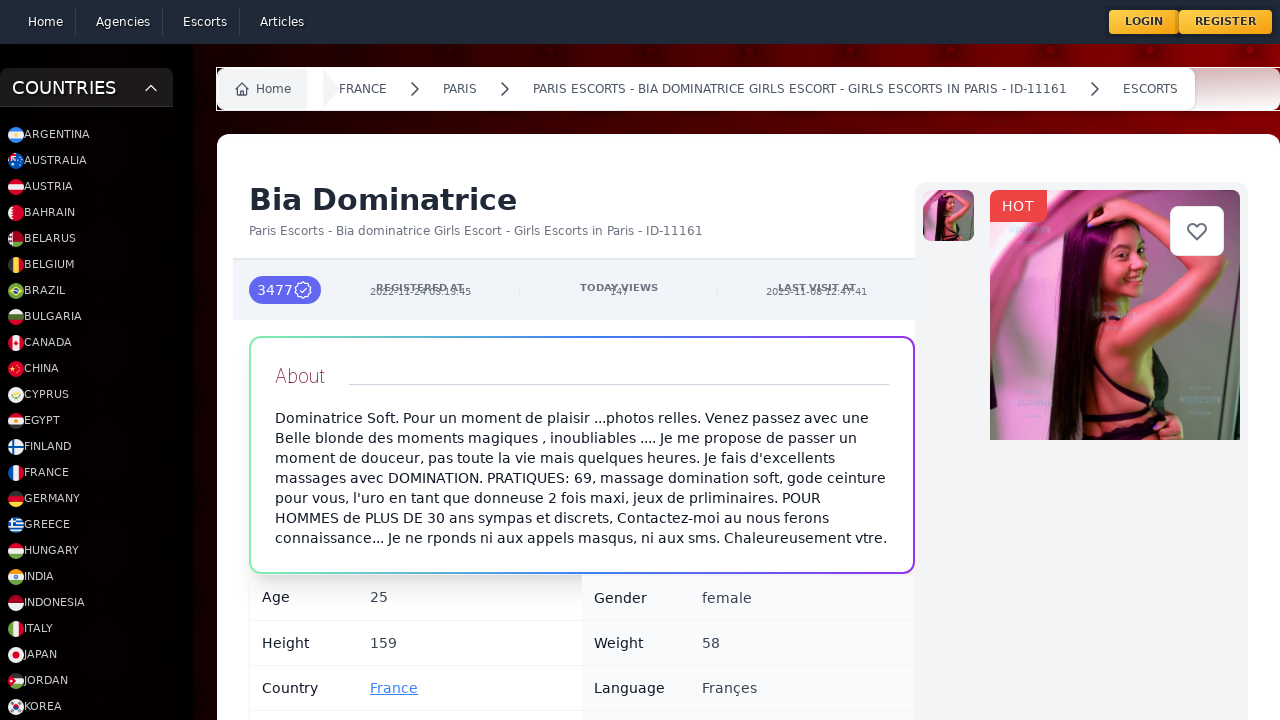

--- FILE ---
content_type: text/css
request_url: https://escort-gallery.net/css/dotswan/filament-grapesjs-v3/grapesjs.css?v=1.0.2.0
body_size: 14457
content:
.CodeMirror{font-family:monospace;height:300px;color:black;direction:ltr}.CodeMirror-lines{padding:4px 0}.CodeMirror pre.CodeMirror-line,.CodeMirror pre.CodeMirror-line-like{padding:0 4px}.CodeMirror-scrollbar-filler,.CodeMirror-gutter-filler{background-color:white}.CodeMirror-gutters{border-right:1px solid #ddd;background-color:#f7f7f7;white-space:nowrap}.CodeMirror-linenumber{padding:0 3px 0 5px;min-width:20px;text-align:right;color:#999;white-space:nowrap}.CodeMirror-guttermarker{color:black}.CodeMirror-guttermarker-subtle{color:#999}.CodeMirror-cursor{border-left:1px solid black;border-right:none;width:0}.CodeMirror div.CodeMirror-secondarycursor{border-left:1px solid silver}.cm-fat-cursor .CodeMirror-cursor{width:auto;border:0 !important;background:#7e7}.cm-fat-cursor div.CodeMirror-cursors{z-index:1}.cm-fat-cursor .CodeMirror-line::selection,.cm-fat-cursor .CodeMirror-line>span::selection,.cm-fat-cursor .CodeMirror-line>span>span::selection{background:transparent}.cm-fat-cursor .CodeMirror-line::-moz-selection,.cm-fat-cursor .CodeMirror-line>span::-moz-selection,.cm-fat-cursor .CodeMirror-line>span>span::-moz-selection{background:transparent}.cm-fat-cursor{caret-color:transparent}@-moz-keyframes blink{50%{background-color:transparent}}@-webkit-keyframes blink{50%{background-color:transparent}}@keyframes blink{50%{background-color:transparent}}.cm-tab{display:inline-block;text-decoration:inherit}.CodeMirror-rulers{position:absolute;left:0;right:0;top:-50px;bottom:0;overflow:hidden}.CodeMirror-ruler{border-left:1px solid #ccc;top:0;bottom:0;position:absolute}.cm-s-default .cm-header{color:blue}.cm-s-default .cm-quote{color:#090}.cm-negative{color:#d44}.cm-positive{color:#292}.cm-header,.cm-strong{font-weight:bold}.cm-em{font-style:italic}.cm-link{text-decoration:underline}.cm-strikethrough{text-decoration:line-through}.cm-s-default .cm-keyword{color:#708}.cm-s-default .cm-atom{color:#219}.cm-s-default .cm-number{color:#164}.cm-s-default .cm-def{color:blue}.cm-s-default .cm-variable-2{color:#05a}.cm-s-default .cm-variable-3,.cm-s-default .cm-type{color:#085}.cm-s-default .cm-comment{color:#a50}.cm-s-default .cm-string{color:#a11}.cm-s-default .cm-string-2{color:#f50}.cm-s-default .cm-meta{color:#555}.cm-s-default .cm-qualifier{color:#555}.cm-s-default .cm-builtin{color:#30a}.cm-s-default .cm-bracket{color:#997}.cm-s-default .cm-tag{color:#170}.cm-s-default .cm-attribute{color:#00c}.cm-s-default .cm-hr{color:#999}.cm-s-default .cm-link{color:#00c}.cm-s-default .cm-error{color:red}.cm-invalidchar{color:red}.CodeMirror-composing{border-bottom:2px solid}div.CodeMirror span.CodeMirror-matchingbracket{color:#0b0}div.CodeMirror span.CodeMirror-nonmatchingbracket{color:#a22}.CodeMirror-matchingtag{background:rgba(255, 150, 0, 0.3)}.CodeMirror-activeline-background{background:#e8f2ff}.CodeMirror{position:relative;overflow:hidden;background:white}.CodeMirror-scroll{overflow:scroll !important;margin-bottom:-50px;margin-right:-50px;padding-bottom:50px;height:100%;outline:none;position:relative;z-index:0}.CodeMirror-sizer{position:relative;border-right:50px solid transparent}.CodeMirror-vscrollbar,.CodeMirror-hscrollbar,.CodeMirror-scrollbar-filler,.CodeMirror-gutter-filler{position:absolute;z-index:6;display:none;outline:none}.CodeMirror-vscrollbar{right:0;top:0;overflow-x:hidden;overflow-y:scroll}.CodeMirror-hscrollbar{bottom:0;left:0;overflow-y:hidden;overflow-x:scroll}.CodeMirror-scrollbar-filler{right:0;bottom:0}.CodeMirror-gutter-filler{left:0;bottom:0}.CodeMirror-gutters{position:absolute;left:0;top:0;min-height:100%;z-index:3}.CodeMirror-gutter{white-space:normal;height:100%;display:inline-block;vertical-align:top;margin-bottom:-50px}.CodeMirror-gutter-wrapper{position:absolute;z-index:4;background:none !important;border:none !important}.CodeMirror-gutter-background{position:absolute;top:0;bottom:0;z-index:4}.CodeMirror-gutter-elt{position:absolute;cursor:default;z-index:4}.CodeMirror-gutter-wrapper ::selection{background-color:transparent}.CodeMirror-gutter-wrapper ::-moz-selection{background-color:transparent}.CodeMirror-lines{cursor:text;min-height:1px}.CodeMirror pre.CodeMirror-line,.CodeMirror pre.CodeMirror-line-like{-moz-border-radius:0;-webkit-border-radius:0;border-radius:0;border-width:0;background:transparent;font-family:inherit;font-size:inherit;margin:0;white-space:pre;word-wrap:normal;line-height:inherit;color:inherit;z-index:2;position:relative;overflow:visible;-webkit-tap-highlight-color:transparent;-webkit-font-variant-ligatures:contextual;font-variant-ligatures:contextual}.CodeMirror-wrap pre.CodeMirror-line,.CodeMirror-wrap pre.CodeMirror-line-like{word-wrap:break-word;white-space:pre-wrap;word-break:normal}.CodeMirror-linebackground{position:absolute;left:0;right:0;top:0;bottom:0;z-index:0}.CodeMirror-linewidget{position:relative;z-index:2;padding:.1px}.CodeMirror-rtl pre{direction:rtl}.CodeMirror-code{outline:none}.CodeMirror-scroll,.CodeMirror-sizer,.CodeMirror-gutter,.CodeMirror-gutters,.CodeMirror-linenumber{-moz-box-sizing:content-box;box-sizing:content-box}.CodeMirror-measure{position:absolute;width:100%;height:0;overflow:hidden;visibility:hidden}.CodeMirror-cursor{position:absolute;pointer-events:none}.CodeMirror-measure pre{position:static}div.CodeMirror-cursors{visibility:hidden;position:relative;z-index:3}div.CodeMirror-dragcursors{visibility:visible}.CodeMirror-focused div.CodeMirror-cursors{visibility:visible}.CodeMirror-selected{background:#d9d9d9}.CodeMirror-focused .CodeMirror-selected{background:#d7d4f0}.CodeMirror-crosshair{cursor:crosshair}.CodeMirror-line::selection,.CodeMirror-line>span::selection,.CodeMirror-line>span>span::selection{background:#d7d4f0}.CodeMirror-line::-moz-selection,.CodeMirror-line>span::-moz-selection,.CodeMirror-line>span>span::-moz-selection{background:#d7d4f0}.cm-searching{background-color:#ffa;background-color:rgba(255, 255, 0, 0.4)}.cm-force-border{padding-right:.1px}@media print{.CodeMirror div.CodeMirror-cursors{visibility:hidden}}.cm-tab-wrap-hack:after{content:""}span.CodeMirror-selectedtext{background:none}.cm-s-hopscotch.CodeMirror{background:#322931;color:#d5d3d5}.cm-s-hopscotch div.CodeMirror-selected{background:#433b42 !important}.cm-s-hopscotch .CodeMirror-gutters{background:#322931;border-right:0px}.cm-s-hopscotch .CodeMirror-linenumber{color:#797379}.cm-s-hopscotch .CodeMirror-cursor{border-left:1px solid #989498 !important}.cm-s-hopscotch span.cm-comment{color:#b33508}.cm-s-hopscotch span.cm-atom{color:#c85e7c}.cm-s-hopscotch span.cm-number{color:#c85e7c}.cm-s-hopscotch span.cm-property,.cm-s-hopscotch span.cm-attribute{color:#8fc13e}.cm-s-hopscotch span.cm-keyword{color:#dd464c}.cm-s-hopscotch span.cm-string{color:#fdcc59}.cm-s-hopscotch span.cm-variable{color:#8fc13e}.cm-s-hopscotch span.cm-variable-2{color:#1290bf}.cm-s-hopscotch span.cm-def{color:#fd8b19}.cm-s-hopscotch span.cm-error{background:#dd464c;color:#989498}.cm-s-hopscotch span.cm-bracket{color:#d5d3d5}.cm-s-hopscotch span.cm-tag{color:#dd464c}.cm-s-hopscotch span.cm-link{color:#c85e7c}.cm-s-hopscotch .CodeMirror-matchingbracket{text-decoration:underline;color:white !important}.cm-s-hopscotch .CodeMirror-activeline-background{background:#302020}.sp-container{position:absolute;top:0;left:0;display:inline-block;z-index:9999994;overflow:hidden}.sp-container.sp-flat{position:relative}.sp-container,.sp-container *{-webkit-box-sizing:content-box;-moz-box-sizing:content-box;box-sizing:content-box}.sp-top{position:relative;width:100%;display:inline-block}.sp-top-inner{position:absolute;top:0;left:0;bottom:0;right:0}.sp-color{position:absolute;top:0;left:0;bottom:0;right:20%}.sp-hue{position:absolute;top:0;right:0;bottom:0;left:84%;height:100%}.sp-clear-enabled .sp-hue{top:33px;height:77.5%}.sp-fill{padding-top:80%}.sp-sat,.sp-val{position:absolute;top:0;left:0;right:0;bottom:0}.sp-alpha-enabled .sp-top{margin-bottom:18px}.sp-alpha-enabled .sp-alpha{display:block}.sp-alpha-handle{position:absolute;top:-4px;bottom:-4px;width:6px;left:50%;cursor:pointer;border:1px solid #000;background:#fff;opacity:.8}.sp-alpha{display:none;position:absolute;bottom:-14px;right:0;left:0;height:8px}.sp-alpha-inner{border:solid 1px #333}.sp-clear{display:none}.sp-clear.sp-clear-display{background-position:center}.sp-clear-enabled .sp-clear{display:block;position:absolute;top:0px;right:0;bottom:0;left:84%;height:28px}.sp-container,.sp-replacer,.sp-preview,.sp-dragger,.sp-slider,.sp-alpha,.sp-clear,.sp-alpha-handle,.sp-container.sp-dragging .sp-input,.sp-container button{-webkit-user-select:none;-moz-user-select:-moz-none;-o-user-select:none;user-select:none}.sp-container.sp-input-disabled .sp-input-container{display:none}.sp-container.sp-buttons-disabled .sp-button-container{display:none}.sp-container.sp-palette-buttons-disabled .sp-palette-button-container{display:none}.sp-palette-only .sp-picker-container{display:none}.sp-palette-disabled .sp-palette-container{display:none}.sp-initial-disabled .sp-initial{display:none}.sp-sat{background-image:-webkit-gradient(linear, 0 0, 100% 0, from(#FFF), to(rgba(204, 154, 129, 0)));background-image:-webkit-linear-gradient(left, #FFF, rgba(204, 154, 129, 0));background-image:-moz-linear-gradient(left, #fff, rgba(204, 154, 129, 0));background-image:-o-linear-gradient(left, #fff, rgba(204, 154, 129, 0));background-image:-ms-linear-gradient(left, #fff, rgba(204, 154, 129, 0));background-image:linear-gradient(to right, #fff, rgba(204, 154, 129, 0));-ms-filter:"progid:DXImageTransform.Microsoft.gradient(GradientType = 1, startColorstr=#FFFFFFFF, endColorstr=#00CC9A81)";filter:progid:DXImageTransform.Microsoft.gradient(GradientType = 1, startColorstr="#FFFFFFFF", endColorstr="#00CC9A81")}.sp-val{background-image:-webkit-gradient(linear, 0 100%, 0 0, from(#000000), to(rgba(204, 154, 129, 0)));background-image:-webkit-linear-gradient(bottom, #000000, rgba(204, 154, 129, 0));background-image:-moz-linear-gradient(bottom, #000, rgba(204, 154, 129, 0));background-image:-o-linear-gradient(bottom, #000, rgba(204, 154, 129, 0));background-image:-ms-linear-gradient(bottom, #000, rgba(204, 154, 129, 0));background-image:linear-gradient(to top, #000, rgba(204, 154, 129, 0));-ms-filter:"progid:DXImageTransform.Microsoft.gradient(startColorstr=#00CC9A81, endColorstr=#FF000000)";filter:progid:DXImageTransform.Microsoft.gradient(startColorstr="#00CC9A81", endColorstr="#FF000000")}.sp-hue{background:-moz-linear-gradient(top, #ff0000 0%, #ffff00 17%, #00ff00 33%, #00ffff 50%, #0000ff 67%, #ff00ff 83%, #ff0000 100%);background:-ms-linear-gradient(top, #ff0000 0%, #ffff00 17%, #00ff00 33%, #00ffff 50%, #0000ff 67%, #ff00ff 83%, #ff0000 100%);background:-o-linear-gradient(top, #ff0000 0%, #ffff00 17%, #00ff00 33%, #00ffff 50%, #0000ff 67%, #ff00ff 83%, #ff0000 100%);background:-webkit-gradient(linear, left top, left bottom, from(#ff0000), color-stop(0.17, #ffff00), color-stop(0.33, #00ff00), color-stop(0.5, #00ffff), color-stop(0.67, #0000ff), color-stop(0.83, #ff00ff), to(#ff0000));background:-webkit-linear-gradient(top, #ff0000 0%, #ffff00 17%, #00ff00 33%, #00ffff 50%, #0000ff 67%, #ff00ff 83%, #ff0000 100%);background:linear-gradient(to bottom, #ff0000 0%, #ffff00 17%, #00ff00 33%, #00ffff 50%, #0000ff 67%, #ff00ff 83%, #ff0000 100%)}.sp-1{height:17%;filter:progid:DXImageTransform.Microsoft.gradient(startColorstr="#ff0000", endColorstr="#ffff00")}.sp-2{height:16%;filter:progid:DXImageTransform.Microsoft.gradient(startColorstr="#ffff00", endColorstr="#00ff00")}.sp-3{height:17%;filter:progid:DXImageTransform.Microsoft.gradient(startColorstr="#00ff00", endColorstr="#00ffff")}.sp-4{height:17%;filter:progid:DXImageTransform.Microsoft.gradient(startColorstr="#00ffff", endColorstr="#0000ff")}.sp-5{height:16%;filter:progid:DXImageTransform.Microsoft.gradient(startColorstr="#0000ff", endColorstr="#ff00ff")}.sp-6{height:17%;filter:progid:DXImageTransform.Microsoft.gradient(startColorstr="#ff00ff", endColorstr="#ff0000")}.sp-hidden{display:none !important}.sp-cf:before,.sp-cf:after{content:"";display:table}.sp-cf:after{clear:both}@media(max-device-width: 480px){.sp-color{right:40%}.sp-hue{left:63%}.sp-fill{padding-top:60%}}.sp-dragger{border-radius:5px;height:5px;width:5px;border:1px solid #fff;background:#000;cursor:pointer;position:absolute;top:0;left:0}.sp-slider{position:absolute;top:0;cursor:pointer;height:3px;left:-1px;right:-1px;border:1px solid #000;background:#fff;opacity:.8}.sp-container{border-radius:0;background-color:#ececec;border:solid 1px #f0c49b;padding:0}.sp-container,.sp-container button,.sp-container input,.sp-color,.sp-hue,.sp-clear{font:normal 12px "Lucida Grande","Lucida Sans Unicode","Lucida Sans",Geneva,Verdana,sans-serif;-webkit-box-sizing:border-box;-moz-box-sizing:border-box;-ms-box-sizing:border-box;box-sizing:border-box}.sp-top{margin-bottom:3px}.sp-color,.sp-hue,.sp-clear{border:solid 1px #666}.sp-input-container{float:right;width:100px;margin-bottom:4px}.sp-initial-disabled .sp-input-container{width:100%}.sp-input{font-size:12px !important;border:1px inset;padding:4px 5px;margin:0;width:100%;background:rgba(0,0,0,0);border-radius:3px;color:#222}.sp-input:focus{border:1px solid orange}.sp-input.sp-validation-error{border:1px solid red;background:#fdd}.sp-picker-container,.sp-palette-container{float:left;position:relative;padding:10px;padding-bottom:300px;margin-bottom:-290px}.sp-picker-container{width:172px;border-left:solid 1px #fff}.sp-palette-container{border-right:solid 1px #ccc}.sp-palette-only .sp-palette-container{border:0}.sp-palette .sp-thumb-el{display:block;position:relative;float:left;width:24px;height:15px;margin:3px;cursor:pointer;border:solid 2px rgba(0,0,0,0)}.sp-palette .sp-thumb-el:hover,.sp-palette .sp-thumb-el.sp-thumb-active{border-color:orange}.sp-thumb-el{position:relative}.sp-initial{float:left;border:solid 1px #333}.sp-initial span{width:30px;height:25px;border:none;display:block;float:left;margin:0}.sp-initial .sp-clear-display{background-position:center}.sp-palette-button-container,.sp-button-container{float:right}.sp-replacer{margin:0;overflow:hidden;cursor:pointer;padding:4px;display:inline-block;border:solid 1px #91765d;background:#eee;color:#333;vertical-align:middle}.sp-replacer:hover,.sp-replacer.sp-active{border-color:#f0c49b;color:#111}.sp-replacer.sp-disabled{cursor:default;border-color:silver;color:silver}.sp-dd{padding:2px 0;height:16px;line-height:16px;float:left;font-size:10px}.sp-preview{position:relative;width:25px;height:20px;border:solid 1px #222;margin-right:5px;float:left;z-index:0}.sp-palette{max-width:220px}.sp-palette .sp-thumb-el{width:16px;height:16px;margin:2px 1px;border:solid 1px #d0d0d0}.sp-container{padding-bottom:0}.sp-container button{background-color:#eee;background-image:-webkit-linear-gradient(top, #eeeeee, #cccccc);background-image:-moz-linear-gradient(top, #eeeeee, #cccccc);background-image:-ms-linear-gradient(top, #eeeeee, #cccccc);background-image:-o-linear-gradient(top, #eeeeee, #cccccc);background-image:linear-gradient(to bottom, #eeeeee, #cccccc);border:1px solid #ccc;border-bottom:1px solid #bbb;border-radius:3px;color:#333;font-size:14px;line-height:1;padding:5px 4px;text-align:center;text-shadow:0 1px 0 #eee;vertical-align:middle}.sp-container button:hover{background-color:#ddd;background-image:-webkit-linear-gradient(top, #dddddd, #bbbbbb);background-image:-moz-linear-gradient(top, #dddddd, #bbbbbb);background-image:-ms-linear-gradient(top, #dddddd, #bbbbbb);background-image:-o-linear-gradient(top, #dddddd, #bbbbbb);background-image:linear-gradient(to bottom, #dddddd, #bbbbbb);border:1px solid #bbb;border-bottom:1px solid #999;cursor:pointer;text-shadow:0 1px 0 #ddd}.sp-container button:active{border:1px solid #aaa;border-bottom:1px solid #888;-webkit-box-shadow:inset 0 0 5px 2px #aaa,0 1px 0 0 #eee;-moz-box-shadow:inset 0 0 5px 2px #aaa,0 1px 0 0 #eee;-ms-box-shadow:inset 0 0 5px 2px #aaa,0 1px 0 0 #eee;-o-box-shadow:inset 0 0 5px 2px #aaa,0 1px 0 0 #eee;box-shadow:inset 0 0 5px 2px #aaa,0 1px 0 0 #eee}.sp-cancel{font-size:11px;color:#d93f3f !important;margin:0;padding:2px;margin-right:5px;vertical-align:middle;text-decoration:none}.sp-cancel:hover{color:#d93f3f !important;text-decoration:underline}.sp-palette span:hover,.sp-palette span.sp-thumb-active{border-color:#000}.sp-preview,.sp-alpha,.sp-thumb-el{position:relative;background-image:url([data-uri])}.sp-preview-inner,.sp-alpha-inner,.sp-thumb-inner{display:block;position:absolute;top:0;left:0;bottom:0;right:0}.sp-palette .sp-thumb-inner{background-position:50% 50%;background-repeat:no-repeat}.sp-palette .sp-thumb-light.sp-thumb-active .sp-thumb-inner{background-image:url([data-uri])}.sp-palette .sp-thumb-dark.sp-thumb-active .sp-thumb-inner{background-image:url([data-uri])}.sp-clear-display{background-repeat:no-repeat;background-position:center;background-image:url([data-uri])}.gjs-is__grab,.gjs-is__grab *{cursor:grab !important}.gjs-is__grabbing,.gjs-is__grabbing *{-moz-user-select:none;-khtml-user-select:none;-webkit-user-select:none;-ms-user-select:none;-o-user-select:none;user-select:none;cursor:grabbing !important}.gjs-one-bg{background-color:#444}.gjs-one-color{color:#444}.gjs-one-color-h:hover{color:#444}.gjs-two-bg{background-color:#ddd}.gjs-two-color{color:#ddd}.gjs-two-color-h:hover{color:#ddd}.gjs-three-bg{background-color:#804f7b}.gjs-three-color{color:#804f7b}.gjs-three-color-h:hover{color:#804f7b}.gjs-four-bg{background-color:#d278c9}.gjs-four-color{color:#d278c9}.gjs-four-color-h:hover{color:#d278c9}.gjs-danger-bg{background-color:#dd3636}.gjs-danger-color{color:#dd3636}.gjs-danger-color-h:hover{color:#dd3636}.gjs-bg-main,.gjs-sm-colorp-c,.gjs-off-prv{background-color:#444}.gjs-color-main,.gjs-sm-stack #gjs-sm-add,.gjs-off-prv{color:#ddd;fill:#ddd}.gjs-color-active{color:#f8f8f8;fill:#f8f8f8}.gjs-color-warn{color:#ffca6f;fill:#ffca6f}.gjs-color-hl{color:#71b7f1;fill:#71b7f1}.gjs-invis-invis,.gjs-clm-tags #gjs-clm-new,.gjs-no-app{background-color:rgba(0,0,0,0);border:none;color:inherit}.gjs-no-app{height:10px}.gjs-test::btn{color:"#fff"}.opac50{opacity:.5;filter:alpha(opacity=50)}.gjs-checker-bg,.gjs-field-colorp-c,.checker-bg,.gjs-sm-layer-preview{background-image:url("[data-uri]")}.gjs-no-user-select,.gjs-rte-toolbar,.gjs-layer-name,.gjs-grabbing,.gjs-grabbing *{-moz-user-select:none;-khtml-user-select:none;-webkit-user-select:none;-ms-user-select:none;-o-user-select:none;user-select:none}.gjs-no-pointer-events,.gjs-margin-v-el,.gjs-padding-v-el,.gjs-fixedmargin-v-el,.gjs-fixedpadding-v-el,.gjs-resizer-c{pointer-events:none}.gjs-bdrag{pointer-events:none !important;position:absolute !important;z-index:10 !important;width:auto}.gjs-drag-helper{background-color:#3b97e3 !important;pointer-events:none !important;position:absolute !important;z-index:10 !important;transform:scale(0.3) !important;transform-origin:top left !important;-webkit-transform-origin:top left !important;margin:15px !important;transition:none !important;outline:none !important}.gjs-grabbing,.gjs-grabbing *{cursor:grabbing !important;cursor:-webkit-grabbing !important}.gjs-grabbing{overflow:hidden}.gjs-off-prv{position:relative;z-index:10;padding:5px;cursor:pointer}.gjs-editor-cont ::-webkit-scrollbar-track{background:rgba(0,0,0,.1)}.gjs-editor-cont ::-webkit-scrollbar-thumb{background-color:rgba(255,255,255,.2)}.gjs-editor-cont ::-webkit-scrollbar{width:8px}.clear{clear:both}.no-select,.gjs-clm-tags #gjs-clm-close,.gjs-category-title,.gjs-layer-title,.gjs-block-category .gjs-title,.gjs-sm-sector-title,.gjs-com-no-select,.gjs-com-no-select img{-moz-user-select:none;-khtml-user-select:none;-webkit-user-select:none;-ms-user-select:none;-o-user-select:none;user-select:none}.gjs-no-touch-actions{touch-action:none}.gjs-disabled{-moz-user-select:none;-khtml-user-select:none;-webkit-user-select:none;-ms-user-select:none;-o-user-select:none;user-select:none;opacity:.5;filter:alpha(opacity=50)}.gjs-editor{font-family:Helvetica,sans-serif;font-size:.75rem;position:relative;box-sizing:border-box;height:100%}.gjs-freezed,.gjs-freezed{opacity:.5;filter:alpha(opacity=50);pointer-events:none}.gjs-traits-label{border-bottom:1px solid rgba(0,0,0,.2);font-weight:lighter;margin-bottom:5px;padding:10px;text-align:left}.gjs-label-wrp{width:30%;min-width:30%}.gjs-field-wrp{flex-grow:1}.gjs-trt-header{font-weight:lighter;padding:10px}.gjs-trt-trait{display:flex;justify-content:flex-start;padding:5px 10px;font-weight:lighter;align-items:center;text-align:left}.gjs-trt-traits{font-size:.75rem}.gjs-trt-trait .gjs-label{text-align:left;text-overflow:ellipsis;overflow:hidden}.gjs-guide-info{position:absolute}.gjs-guide-info__content{position:absolute;height:100%;display:flex;width:100%;padding:5px}.gjs-guide-info__line{position:relative;margin:auto}.gjs-guide-info__line::before,.gjs-guide-info__line::after{content:"";display:block;position:absolute;background-color:inherit}.gjs-guide-info__y{padding:0 5px}.gjs-guide-info__y .gjs-guide-info__content{justify-content:center}.gjs-guide-info__y .gjs-guide-info__line{width:100%;height:1px}.gjs-guide-info__y .gjs-guide-info__line::before,.gjs-guide-info__y .gjs-guide-info__line::after{width:1px;height:10px;top:0;bottom:0;left:0;margin:auto}.gjs-guide-info__y .gjs-guide-info__line::after{left:auto;right:0}.gjs-guide-info__x{padding:5px 0}.gjs-guide-info__x .gjs-guide-info__content{align-items:center}.gjs-guide-info__x .gjs-guide-info__line{height:100%;width:1px}.gjs-guide-info__x .gjs-guide-info__line::before,.gjs-guide-info__x .gjs-guide-info__line::after{width:10px;height:1px;left:0;right:0;top:0;margin:auto;transform:translateX(-50%)}.gjs-guide-info__x .gjs-guide-info__line::after{top:auto;bottom:0}.gjs-badge{white-space:nowrap}.gjs-badge__icon{vertical-align:middle;display:inline-block;width:15px;height:15px}.gjs-badge__icon svg{fill:currentColor}.gjs-badge__name{display:inline-block;vertical-align:middle}.gjs-frame-wrapper{position:absolute;width:100%;height:100%;left:0;right:0;margin:auto}.gjs-frame-wrapper--anim{transition:width .35s ease,height .35s ease}.gjs-frame-wrapper__top{transform:translateY(-100%) translateX(-50%);display:flex;padding:5px 0;position:absolute;width:100%;left:50%;top:0}.gjs-frame-wrapper__top-r{margin-left:auto}.gjs-frame-wrapper__left{position:absolute;left:0;transform:translateX(-100%) translateY(-50%);height:100%;top:50%}.gjs-frame-wrapper__bottom{position:absolute;bottom:0;transform:translateY(100%) translateX(-50%);width:100%;left:50%}.gjs-frame-wrapper__right{position:absolute;right:0;transform:translateX(100%) translateY(-50%);height:100%;top:50%}.gjs-frame-wrapper__icon{width:24px;cursor:pointer}.gjs-frame-wrapper__icon>svg{fill:currentColor}.gjs-padding-v-top,.gjs-fixedpadding-v-top{width:100%;top:0;left:0}.gjs-padding-v-right,.gjs-fixedpadding-v-right{right:0}.gjs-padding-v-bottom,.gjs-fixedpadding-v-bottom{width:100%;left:0;bottom:0}.gjs-padding-v-left,.gjs-fixedpadding-v-left{left:0}.gjs-cv-canvas{box-sizing:border-box;width:85%;height:calc(100% - 40px);bottom:0;overflow:hidden;z-index:1;position:absolute;left:0;top:40px}.gjs-cv-canvas-bg{background-color:rgba(0,0,0,.15)}.gjs-cv-canvas.gjs-cui{width:100%;height:100%;top:0}.gjs-cv-canvas.gjs-is__grab .gjs-cv-canvas__frames,.gjs-cv-canvas.gjs-is__grabbing .gjs-cv-canvas__frames{pointer-events:none}.gjs-cv-canvas__frames{position:absolute;top:0;left:0;width:100%;height:100%}.gjs-cv-canvas__spots{position:absolute;pointer-events:none;z-index:1}.gjs-cv-canvas .gjs-ghost{display:none;pointer-events:none;background-color:#5b5b5b;border:2px dashed #ccc;position:absolute;z-index:10;opacity:.55;filter:alpha(opacity=55)}.gjs-cv-canvas .gjs-highlighter,.gjs-cv-canvas .gjs-highlighter-sel{position:absolute;outline:1px solid #3b97e3;outline-offset:-1px;pointer-events:none;width:100%;height:100%}.gjs-cv-canvas .gjs-highlighter-warning{outline:3px solid #ffca6f}.gjs-cv-canvas .gjs-highlighter-sel{outline:2px solid #3b97e3;outline-offset:-2px}.gjs-cv-canvas #gjs-tools,.gjs-cv-canvas .gjs-tools{width:100%;height:100%;position:absolute;top:0;left:0;outline:none;z-index:1}.gjs-cv-canvas *{box-sizing:border-box}.gjs-frame{outline:medium none;height:100%;width:100%;border:none;margin:auto;display:block;transition:width .35s ease,height .35s ease;position:absolute;top:0;bottom:0;left:0;right:0}.gjs-toolbar{position:absolute;background-color:#3b97e3;white-space:nowrap;color:#fff;z-index:10;top:0;left:0}.gjs-toolbar-item{width:26px;padding:5px;cursor:pointer;display:inline-block}.gjs-toolbar-item svg{fill:currentColor;vertical-align:middle}.gjs-resizer-c{position:absolute;left:0;top:0;width:100%;height:100%;z-index:9}.gjs-margin-v-el,.gjs-padding-v-el,.gjs-fixedmargin-v-el,.gjs-fixedpadding-v-el{opacity:.1;filter:alpha(opacity=10);position:absolute;background-color:#ff0}.gjs-fixedmargin-v-el,.gjs-fixedpadding-v-el{opacity:.2;filter:alpha(opacity=20)}.gjs-padding-v-el,.gjs-fixedpadding-v-el{background-color:navy}.gjs-resizer-h{pointer-events:all;position:absolute;border:3px solid #3b97e3;width:10px;height:10px;background-color:#fff;margin:-5px}.gjs-resizer-h-tl{top:0;left:0;cursor:nwse-resize}.gjs-resizer-h-tr{top:0;right:0;cursor:nesw-resize}.gjs-resizer-h-tc{top:0;margin:-5px auto;left:0;right:0;cursor:ns-resize}.gjs-resizer-h-cl{left:0;margin:auto -5px;top:0;bottom:0;cursor:ew-resize}.gjs-resizer-h-cr{margin:auto -5px;top:0;bottom:0;right:0;cursor:ew-resize}.gjs-resizer-h-bl{bottom:0;left:0;cursor:nesw-resize}.gjs-resizer-h-bc{bottom:0;margin:-5px auto;left:0;right:0;cursor:ns-resize}.gjs-resizer-h-br{bottom:0;right:0;cursor:nwse-resize}.gjs-pn-panel .gjs-resizer-h{background-color:rgba(0,0,0,.2);border:none;opacity:0;transition:opacity .25s}.gjs-pn-panel .gjs-resizer-h:hover{opacity:1}.gjs-pn-panel .gjs-resizer-h-tc,.gjs-pn-panel .gjs-resizer-h-bc{margin:0 auto;width:100%}.gjs-pn-panel .gjs-resizer-h-cr,.gjs-pn-panel .gjs-resizer-h-cl{margin:auto 0;height:100%}.gjs-resizing .gjs-highlighter,.gjs-resizing .gjs-badge{display:none !important}.gjs-resizing-tl *{cursor:nwse-resize !important}.gjs-resizing-tr *{cursor:nesw-resize !important}.gjs-resizing-tc *{cursor:ns-resize !important}.gjs-resizing-cl *{cursor:ew-resize !important}.gjs-resizing-cr *{cursor:ew-resize !important}.gjs-resizing-bl *{cursor:nesw-resize !important}.gjs-resizing-bc *{cursor:ns-resize !important}.gjs-resizing-br *{cursor:nwse-resize !important}.btn-cl,.gjs-am-close,.gjs-mdl-btn-close{opacity:.3;filter:alpha(opacity=30);font-size:25px;cursor:pointer}.btn-cl:hover,.gjs-am-close:hover,.gjs-mdl-btn-close:hover{opacity:.7;filter:alpha(opacity=70)}.no-dots,.ui-resizable-handle{border:none !important;margin:0 !important;outline:none !important}.gjs-com-dashed *{outline:1px dashed #888;outline-offset:-2px;box-sizing:border-box}.gjs-com-badge,.gjs-badge{pointer-events:none;background-color:#3b97e3;color:#fff;padding:2px 5px;position:absolute;z-index:1;font-size:12px;outline:none;display:none}.gjs-badge-warning{background-color:#ffca6f}.gjs-placeholder,.gjs-com-placeholder,.gjs-placeholder{position:absolute;z-index:10;pointer-events:none;display:none}.gjs-placeholder,.gjs-placeholder{border-style:solid !important;outline:none;box-sizing:border-box;transition:top .2s,left .2s,width .2s,height .2s}.gjs-placeholder.horizontal,.gjs-com-placeholder.horizontal,.gjs-placeholder.horizontal{border-color:rgba(0,0,0,0) #62c462;border-width:3px 5px;margin:-3px 0 0}.gjs-placeholder.vertical,.gjs-com-placeholder.vertical,.gjs-placeholder.vertical{border-color:#62c462 rgba(0,0,0,0);border-width:5px 3px;margin:0 0 0 -3px}.gjs-placeholder-int,.gjs-com-placeholder-int,.gjs-placeholder-int{background-color:#62c462;box-shadow:0 0 3px rgba(0,0,0,.2);height:100%;width:100%;pointer-events:none;padding:1.5px;outline:none}.gjs-pn-panel{display:inline-block;position:absolute;box-sizing:border-box;text-align:center;padding:5px;z-index:3}.gjs-pn-panel .icon-undo,.gjs-pn-panel .icon-redo{font-size:20px;height:30px;width:25px}.gjs-pn-commands{width:85%;left:0;top:0;box-shadow:0 0 5px rgba(0,0,0,.2)}.gjs-pn-options{right:15%;top:0}.gjs-pn-views{border-bottom:2px solid rgba(0,0,0,.2);right:0;width:15%;z-index:4}.gjs-pn-views-container{height:100%;padding:42px 0 0;right:0;width:15%;overflow:auto;box-shadow:0 0 5px rgba(0,0,0,.2)}.gjs-pn-buttons{align-items:center;display:flex;justify-content:space-between}.gjs-pn-btn{box-sizing:border-box;min-height:30px;min-width:30px;line-height:21px;background-color:rgba(0,0,0,0);border:none;font-size:18px;margin-right:5px;border-radius:2px;padding:4px;position:relative;cursor:pointer}.gjs-pn-btn.gjs-pn-active{background-color:rgba(0,0,0,.15);box-shadow:0 0 3px rgba(0,0,0,.25) inset}.gjs-pn-btn svg{fill:currentColor}.gjs-label{line-height:18px}.gjs-fields{display:flex}.gjs-select{padding:0;width:100%}.gjs-select select{padding-right:10px}.gjs-select:-moz-focusring,.gjs-select select:-moz-focusring{color:rgba(0,0,0,0);text-shadow:0 0 0 rgba(255,255,255,.7)}.gjs-input:focus,.gjs-button:focus,.gjs-btn-prim:focus,.gjs-select:focus,.gjs-select select:focus{outline:none}.gjs-field input,.gjs-field select,.gjs-field textarea{-webkit-appearance:none;-moz-appearance:none;appearance:none;color:inherit;border:none;background-color:rgba(0,0,0,0);box-sizing:border-box;width:100%;position:relative;padding:5px;z-index:1}.gjs-field input:focus,.gjs-field select:focus,.gjs-field textarea:focus{outline:none}.gjs-field input[type=number]{-moz-appearance:textfield}.gjs-field input[type=number]::-webkit-outer-spin-button,.gjs-field input[type=number]::-webkit-inner-spin-button{-webkit-appearance:none;margin:0}.gjs-field-range{flex:9 1 auto}.gjs-field-integer input{padding-right:30px}.gjs-select option,.gjs-field-select option,.gjs-clm-select option,.gjs-sm-select option,.gjs-fields option,.gjs-sm-unit option{background-color:#444;color:#ddd}.gjs-field{background-color:rgba(0,0,0,.2);border:none;box-shadow:none;border-radius:2px;box-sizing:border-box;padding:0;position:relative}.gjs-field textarea{resize:vertical}.gjs-field .gjs-sel-arrow{height:100%;width:9px;position:absolute;right:0;top:0;z-index:0}.gjs-field .gjs-d-s-arrow{bottom:0;top:0;margin:auto;right:5px;border-top:4px solid rgba(255,255,255,.7);position:absolute;height:0;width:0;border-left:3px solid rgba(0,0,0,0);border-right:4px solid rgba(0,0,0,0);cursor:pointer}.gjs-field-arrows{position:absolute;cursor:ns-resize;margin:auto;height:20px;width:9px;z-index:10;bottom:0;right:3px;top:0}.gjs-field-color,.gjs-field-radio{width:100%}.gjs-field-color input{padding-right:22px;box-sizing:border-box}.gjs-field-colorp{border-left:1px solid rgba(0,0,0,.2);box-sizing:border-box;height:100%;padding:2px;position:absolute;right:0;top:0;width:22px;z-index:10}.gjs-field-colorp .gjs-checker-bg,.gjs-field-colorp .gjs-field-colorp-c{height:100%;width:100%;border-radius:1px}.gjs-field-colorp-c{height:100%;position:relative;width:100%}.gjs-field-color-picker{background-color:#ddd;cursor:pointer;height:100%;width:100%;box-shadow:0 0 1px rgba(0,0,0,.2);border-radius:1px;position:absolute;top:0}.gjs-field-checkbox{padding:0;width:17px;height:17px;display:block;cursor:pointer}.gjs-field-checkbox input{display:none}.gjs-field-checkbox input:checked+.gjs-chk-icon{border-color:rgba(255,255,255,.5);border-width:0 2px 2px 0;border-style:solid}.gjs-radio-item{flex:1 1 auto;text-align:center;border-left:1px solid rgba(0,0,0,.2)}.gjs-radio-item:first-child{border:none}.gjs-radio-item:hover{background:rgba(0,0,0,.2)}.gjs-radio-item input{display:none}.gjs-radio-item input:checked+.gjs-radio-item-label{background-color:rgba(255,255,255,.2)}.gjs-radio-items{display:flex}.gjs-radio-item-label{cursor:pointer;display:block;padding:5px}.gjs-field-units{position:absolute;margin:auto;right:10px;bottom:0;top:0}.gjs-field-unit{position:absolute;right:10px;top:3px;font-size:10px;color:rgba(255,255,255,.7);cursor:pointer}.gjs-input-unit{text-align:center}.gjs-field-arrow-u,.gjs-field-arrow-d{position:absolute;height:0;width:0;border-left:3px solid rgba(0,0,0,0);border-right:4px solid rgba(0,0,0,0);border-top:4px solid rgba(255,255,255,.7);bottom:4px;cursor:pointer}.gjs-field-arrow-u{border-bottom:4px solid rgba(255,255,255,.7);border-top:none;top:4px}.gjs-field-select{padding:0}.gjs-field-range{background-color:rgba(0,0,0,0);border:none;box-shadow:none;padding:0}.gjs-field-range input{margin:0;height:100%}.gjs-field-range input:focus{outline:none}.gjs-field-range input::-webkit-slider-thumb{-webkit-appearance:none;margin-top:-4px;height:10px;width:10px;border:1px solid rgba(0,0,0,.2);border-radius:100%;background-color:#ddd;cursor:pointer}.gjs-field-range input::-moz-range-thumb{height:10px;width:10px;border:1px solid rgba(0,0,0,.2);border-radius:100%;background-color:#ddd;cursor:pointer}.gjs-field-range input::-ms-thumb{height:10px;width:10px;border:1px solid rgba(0,0,0,.2);border-radius:100%;background-color:#ddd;cursor:pointer}.gjs-field-range input::-moz-range-track{background-color:rgba(0,0,0,.2);border-radius:1px;margin-top:3px;height:3px}.gjs-field-range input::-webkit-slider-runnable-track{background-color:rgba(0,0,0,.2);border-radius:1px;margin-top:3px;height:3px}.gjs-field-range input::-ms-track{background-color:rgba(0,0,0,.2);border-radius:1px;margin-top:3px;height:3px}.gjs-btn-prim{color:inherit;background-color:rgba(255,255,255,.1);border-radius:2px;padding:3px 6px;padding:5px;cursor:pointer;border:none}.gjs-btn-prim:active{background-color:rgba(255,255,255,.1)}.gjs-btn--full{width:100%}.gjs-chk-icon{-ms-transform:rotate(45deg);-webkit-transform:rotate(45deg);-moz-transform:rotate(45deg);transform:rotate(45deg);box-sizing:border-box;display:block;height:14px;margin:0 5px;width:6px}.gjs-add-trasp{background:none;border:none;color:#ddd;cursor:pointer;font-size:1em;border-radius:2px;opacity:.75;filter:alpha(opacity=75)}.gjs-add-trasp:hover{opacity:1;filter:alpha(opacity=100)}.gjs-add-trasp:active{background-color:rgba(0,0,0,.2)}.gjs-devices-c{display:flex;align-items:center;padding:2px 3px 3px 3px}.gjs-devices-c .gjs-device-label{flex-grow:2;text-align:left;margin-right:10px}.gjs-devices-c .gjs-select{flex-grow:20}.gjs-devices-c .gjs-add-trasp{flex-grow:1;margin-left:5px}.gjs-category-open,.gjs-block-category.gjs-open,.gjs-sm-sector.gjs-sm-open{border-bottom:1px solid rgba(0,0,0,.25)}.gjs-category-title,.gjs-layer-title,.gjs-block-category .gjs-title,.gjs-sm-sector-title{font-weight:lighter;background-color:rgba(0,0,0,.1);letter-spacing:1px;padding:9px 10px 9px 20px;border-bottom:1px solid rgba(0,0,0,.25);text-align:left;position:relative;cursor:pointer}.gjs-sm-clear{cursor:pointer;width:14px;min-width:14px;height:14px;margin-left:3px}.gjs-sm-header{font-weight:lighter;padding:10px}.gjs-sm-sector{clear:both;font-weight:lighter;text-align:left}.gjs-sm-sector-title{display:flex;align-items:center}.gjs-sm-sector-caret{width:17px;height:17px;min-width:17px;transform:rotate(-90deg)}.gjs-sm-sector-label{margin-left:5px}.gjs-sm-sector.gjs-sm-open .gjs-sm-sector-caret{transform:none}.gjs-sm-properties{font-size:.75rem;padding:10px 5px;display:flex;flex-wrap:wrap;align-items:flex-end;box-sizing:border-box;width:100%}.gjs-sm-label{margin:5px 5px 3px 0;display:flex;align-items:center}.gjs-sm-close-btn,.gjs-sm-preview-file-close{display:block;font-size:23px;position:absolute;cursor:pointer;right:5px;top:0;opacity:.7;filter:alpha(opacity=70)}.gjs-sm-close-btn:hover,.gjs-sm-preview-file-close:hover{opacity:.9;filter:alpha(opacity=90)}.gjs-sm-field,.gjs-clm-select,.gjs-clm-field{width:100%;position:relative}.gjs-sm-field input,.gjs-clm-select input,.gjs-clm-field input,.gjs-sm-field select,.gjs-clm-select select,.gjs-clm-field select{background-color:rgba(0,0,0,0);color:rgba(255,255,255,.7);border:none;width:100%}.gjs-sm-field input,.gjs-clm-select input,.gjs-clm-field input{box-sizing:border-box}.gjs-sm-field select,.gjs-clm-select select,.gjs-clm-field select{position:relative;z-index:1;-webkit-appearance:none;-moz-appearance:none;appearance:none}.gjs-sm-field select::-ms-expand,.gjs-clm-select select::-ms-expand,.gjs-clm-field select::-ms-expand{display:none}.gjs-sm-field select:-moz-focusring,.gjs-clm-select select:-moz-focusring,.gjs-clm-field select:-moz-focusring{color:rgba(0,0,0,0);text-shadow:0 0 0 rgba(255,255,255,.7)}.gjs-sm-field input:focus,.gjs-clm-select input:focus,.gjs-clm-field input:focus,.gjs-sm-field select:focus,.gjs-clm-select select:focus,.gjs-clm-field select:focus{outline:none}.gjs-sm-field .gjs-sm-unit,.gjs-clm-select .gjs-sm-unit,.gjs-clm-field .gjs-sm-unit{position:absolute;right:10px;top:3px;font-size:10px;color:rgba(255,255,255,.7);cursor:pointer}.gjs-sm-field .gjs-clm-sel-arrow,.gjs-clm-select .gjs-clm-sel-arrow,.gjs-clm-field .gjs-clm-sel-arrow,.gjs-sm-field .gjs-sm-int-arrows,.gjs-clm-select .gjs-sm-int-arrows,.gjs-clm-field .gjs-sm-int-arrows,.gjs-sm-field .gjs-sm-sel-arrow,.gjs-clm-select .gjs-sm-sel-arrow,.gjs-clm-field .gjs-sm-sel-arrow{height:100%;width:9px;position:absolute;right:0;top:0;cursor:ns-resize}.gjs-sm-field .gjs-sm-sel-arrow,.gjs-clm-select .gjs-sm-sel-arrow,.gjs-clm-field .gjs-sm-sel-arrow{cursor:pointer}.gjs-sm-field .gjs-clm-d-s-arrow,.gjs-clm-select .gjs-clm-d-s-arrow,.gjs-clm-field .gjs-clm-d-s-arrow,.gjs-sm-field .gjs-sm-d-arrow,.gjs-clm-select .gjs-sm-d-arrow,.gjs-clm-field .gjs-sm-d-arrow,.gjs-sm-field .gjs-sm-d-s-arrow,.gjs-clm-select .gjs-sm-d-s-arrow,.gjs-clm-field .gjs-sm-d-s-arrow,.gjs-sm-field .gjs-sm-u-arrow,.gjs-clm-select .gjs-sm-u-arrow,.gjs-clm-field .gjs-sm-u-arrow{position:absolute;height:0;width:0;border-left:3px solid rgba(0,0,0,0);border-right:4px solid rgba(0,0,0,0);cursor:pointer}.gjs-sm-field .gjs-sm-u-arrow,.gjs-clm-select .gjs-sm-u-arrow,.gjs-clm-field .gjs-sm-u-arrow{border-bottom:4px solid rgba(255,255,255,.7);top:4px}.gjs-sm-field .gjs-clm-d-s-arrow,.gjs-clm-select .gjs-clm-d-s-arrow,.gjs-clm-field .gjs-clm-d-s-arrow,.gjs-sm-field .gjs-sm-d-arrow,.gjs-clm-select .gjs-sm-d-arrow,.gjs-clm-field .gjs-sm-d-arrow,.gjs-sm-field .gjs-sm-d-s-arrow,.gjs-clm-select .gjs-sm-d-s-arrow,.gjs-clm-field .gjs-sm-d-s-arrow{border-top:4px solid rgba(255,255,255,.7);bottom:4px}.gjs-sm-field .gjs-clm-d-s-arrow,.gjs-clm-select .gjs-clm-d-s-arrow,.gjs-clm-field .gjs-clm-d-s-arrow,.gjs-sm-field .gjs-sm-d-s-arrow,.gjs-clm-select .gjs-sm-d-s-arrow,.gjs-clm-field .gjs-sm-d-s-arrow{bottom:7px}.gjs-sm-field.gjs-sm-color,.gjs-sm-color.gjs-clm-field,.gjs-sm-field.gjs-sm-input,.gjs-sm-input.gjs-clm-field,.gjs-sm-field.gjs-sm-integer,.gjs-sm-integer.gjs-clm-field,.gjs-sm-field.gjs-sm-list,.gjs-sm-list.gjs-clm-field,.gjs-sm-field.gjs-sm-select,.gjs-clm-select,.gjs-sm-select.gjs-clm-field{background-color:rgba(0,0,0,.2);border:1px solid rgba(0,0,0,.1);box-shadow:1px 1px 0 rgba(255,255,255,.1);color:rgba(255,255,255,.7);border-radius:2px;box-sizing:border-box;padding:0 5px}.gjs-sm-field.gjs-sm-composite,.gjs-sm-composite.gjs-clm-select,.gjs-sm-composite.gjs-clm-field{border-radius:2px}.gjs-sm-field.gjs-sm-select,.gjs-clm-select,.gjs-sm-select.gjs-clm-field{padding:0}.gjs-sm-field.gjs-sm-select select,.gjs-clm-select select,.gjs-sm-select.gjs-clm-field select{height:20px}.gjs-sm-field.gjs-sm-select option,.gjs-clm-select option,.gjs-sm-select.gjs-clm-field option{padding:3px 0}.gjs-sm-field.gjs-sm-composite,.gjs-sm-composite.gjs-clm-select,.gjs-sm-composite.gjs-clm-field{background-color:rgba(0,0,0,.1);border:1px solid rgba(0,0,0,.25)}.gjs-sm-field.gjs-sm-list,.gjs-sm-list.gjs-clm-select,.gjs-sm-list.gjs-clm-field{width:auto;padding:0;overflow:hidden;float:left}.gjs-sm-field.gjs-sm-list input,.gjs-sm-list.gjs-clm-select input,.gjs-sm-list.gjs-clm-field input{display:none}.gjs-sm-field.gjs-sm-list label,.gjs-sm-list.gjs-clm-select label,.gjs-sm-list.gjs-clm-field label{cursor:pointer;padding:5px;display:block}.gjs-sm-field.gjs-sm-list .gjs-sm-radio:checked+label,.gjs-sm-list.gjs-clm-select .gjs-sm-radio:checked+label,.gjs-sm-list.gjs-clm-field .gjs-sm-radio:checked+label{background-color:rgba(255,255,255,.2)}.gjs-sm-field.gjs-sm-list .gjs-sm-icon,.gjs-sm-list.gjs-clm-select .gjs-sm-icon,.gjs-sm-list.gjs-clm-field .gjs-sm-icon{background-repeat:no-repeat;background-position:center;text-shadow:none;line-height:normal}.gjs-sm-field.gjs-sm-integer select,.gjs-sm-integer.gjs-clm-select select,.gjs-sm-integer.gjs-clm-field select{width:auto;padding:0}.gjs-sm-list .gjs-sm-el{float:left;border-left:1px solid rgba(0,0,0,.2)}.gjs-sm-list .gjs-sm-el:first-child{border:none}.gjs-sm-list .gjs-sm-el:hover{background:rgba(0,0,0,.2)}.gjs-sm-slider .gjs-field-integer{flex:1 1 65px}.gjs-sm-property{box-sizing:border-box;float:left;width:50%;margin-bottom:5px;padding:0 5px}.gjs-sm-property--full,.gjs-sm-property.gjs-sm-composite,.gjs-sm-property.gjs-sm-file,.gjs-sm-property.gjs-sm-list,.gjs-sm-property.gjs-sm-stack,.gjs-sm-property.gjs-sm-slider,.gjs-sm-property.gjs-sm-color{width:100%}.gjs-sm-property .gjs-sm-btn{background-color:rgba(33,33,33,.2);border-radius:2px;box-shadow:1px 1px 0 rgba(5,5,5,.2),1px 1px 0 rgba(43,43,43,.2) inset;padding:5px;position:relative;text-align:center;height:auto;width:100%;cursor:pointer;color:#ddd;box-sizing:border-box;text-shadow:-1px -1px 0 rgba(0,0,0,.2);border:none;opacity:.85;filter:alpha(opacity=85)}.gjs-sm-property .gjs-sm-btn-c{box-sizing:border-box;float:left;width:100%}.gjs-sm-property__text-shadow .gjs-sm-layer-preview-cnt::after{color:#000;content:"T";font-weight:900;line-height:17px;padding:0 4px}.gjs-sm-preview-file{background-color:rgba(255,255,255,.05);border-radius:2px;margin-top:5px;position:relative;overflow:hidden;border:1px solid rgba(252,252,252,.05);padding:3px 20px}.gjs-sm-preview-file-cnt{background-size:auto 100%;background-repeat:no-repeat;background-position:center center;height:50px}.gjs-sm-preview-file-close{top:-5px;width:14px;height:14px}.gjs-sm-layers{margin-top:5px;padding:1px 3px;min-height:30px}.gjs-sm-layer{background-color:rgba(255,255,255,.055);border-radius:2px;margin:2px 0;padding:7px;position:relative}.gjs-sm-layer.gjs-sm-active{background-color:rgba(255,255,255,.12)}.gjs-sm-layer .gjs-sm-label-wrp{display:flex;align-items:center}.gjs-sm-layer #gjs-sm-move{height:14px;width:14px;min-width:14px;cursor:grab}.gjs-sm-layer #gjs-sm-label{flex-grow:1;overflow:hidden;white-space:nowrap;text-overflow:ellipsis;margin:0 5px}.gjs-sm-layer-preview{height:15px;width:15px;min-width:15px;margin-right:5px;border-radius:2px}.gjs-sm-layer-preview-cnt{border-radius:2px;background-color:#fff;height:100%;width:100%;background-size:cover !important}.gjs-sm-layer #gjs-sm-close-layer{display:block;cursor:pointer;height:14px;width:14px;min-width:14px;opacity:.5;filter:alpha(opacity=50)}.gjs-sm-layer #gjs-sm-close-layer:hover{opacity:.8;filter:alpha(opacity=80)}.gjs-sm-stack .gjs-sm-properties{padding:5px 0 0}.gjs-sm-stack #gjs-sm-add{background:none;border:none;cursor:pointer;outline:none;position:absolute;right:0;top:-17px;opacity:.75;padding:0;width:18px;height:18px}.gjs-sm-stack #gjs-sm-add:hover{opacity:1;filter:alpha(opacity=100)}.gjs-sm-colorp-c{height:100%;width:20px;position:absolute;right:0;top:0;box-sizing:border-box;border-radius:2px;padding:2px}.gjs-sm-colorp-c .gjs-checker-bg,.gjs-sm-colorp-c .gjs-field-colorp-c{height:100%;width:100%;border-radius:1px}.gjs-sm-color-picker{background-color:#ddd;cursor:pointer;height:16px;width:100%;margin-top:-16px;box-shadow:0 0 1px rgba(0,0,0,.2);border-radius:1px}.gjs-sm-btn-upload #gjs-sm-upload{left:0;top:0;position:absolute;width:100%;opacity:0;cursor:pointer}.gjs-sm-btn-upload #gjs-sm-label{padding:2px 0}.gjs-sm-layer>#gjs-sm-move{opacity:.7;filter:alpha(opacity=70);cursor:move;font-size:12px;float:left;margin:0 5px 0 0}.gjs-sm-layer>#gjs-sm-move:hover{opacity:.9;filter:alpha(opacity=90)}.gjs-blocks-c{display:flex;flex-wrap:wrap;justify-content:flex-start}.gjs-block-categories{display:flex;flex-direction:column}.gjs-block-category{width:100%}.gjs-block-category .gjs-caret-icon{margin-right:5px}.gjs-block{-moz-user-select:none;-khtml-user-select:none;-webkit-user-select:none;-ms-user-select:none;-o-user-select:none;user-select:none;width:45%;min-width:45px;padding:1em;box-sizing:border-box;min-height:90px;cursor:all-scroll;font-size:11px;font-weight:lighter;text-align:center;display:flex;flex-direction:column;justify-content:space-between;border:1px solid rgba(0,0,0,.2);border-radius:3px;margin:10px 2.5% 5px;box-shadow:0 1px 0 0 rgba(0,0,0,.15);transition:all .2s ease 0s;transition-property:box-shadow,color}.gjs-block:hover{box-shadow:0 3px 4px 0 rgba(0,0,0,.15)}.gjs-block svg{fill:currentColor}.gjs-block__media{margin-bottom:10px;pointer-events:none}.gjs-block-svg{width:54px;fill:currentColor}.gjs-block-svg-path{fill:currentColor}.gjs-block.fa{font-size:2em;line-height:2em;padding:11px}.gjs-block-label{line-height:normal;font-size:.65rem;font-weight:normal;font-family:Helvetica,sans-serif;overflow:hidden;text-overflow:ellipsis;pointer-events:none}.gjs-block.gjs-bdrag{width:auto;padding:0}.gjs-selected-parent{border:1px solid #ffca6f}.gjs-opac50{opacity:.5;filter:alpha(opacity=50)}.gjs-layer{font-weight:lighter;text-align:left;position:relative;background-color:rgba(0,0,0,.1);font-size:.75rem;display:grid}.gjs-layer-hidden{opacity:.55;filter:alpha(opacity=55)}.gjs-layer-count{position:absolute;right:27px;top:9px}.gjs-layer-vis{left:0;top:0;padding:7px 5px 7px 10px;position:absolute;box-sizing:content-box;cursor:pointer;width:13px;z-index:1}.gjs-layer-vis-off{display:none}.gjs-layer-vis.gjs-layer-off .gjs-layer-vis-on{display:none}.gjs-layer-vis.gjs-layer-off .gjs-layer-vis-off{display:block}.gjs-layer-caret{width:15px;padding:2px;cursor:pointer;position:absolute;box-sizing:content-box;left:-15px;top:0;transform:rotate(90deg);opacity:.7;filter:alpha(opacity=70)}.gjs-layer-caret:hover{opacity:1;filter:alpha(opacity=100)}.gjs-layer-caret.gjs-layer-open{transform:rotate(180deg)}.gjs-layer-title{padding:3px 10px 5px 30px;display:flex;align-items:center}.gjs-layer-title-inn{align-items:center;position:relative;display:flex;width:100%}.gjs-layer__icon{display:block;width:100%;max-width:15px;max-height:15px;padding-left:5px}.gjs-layer__icon svg{fill:currentColor}.gjs-layer-name{padding:5px 0;display:inline-block;box-sizing:content-box;overflow:hidden;white-space:nowrap;margin:0 30px 0 5px;max-width:170px}.gjs-layer-name--no-edit{text-overflow:ellipsis}.gjs-layer>.gjs-layer-children{display:none}.gjs-layer.open>.gjs-layer-children{display:block}.gjs-layer-no-chld>.gjs-layer-title-inn>.gjs-layer-caret{display:none}.gjs-layer-move{padding:9px 7px;position:absolute;width:13px;box-sizing:content-box;cursor:move;right:0;top:0}.gjs-layer.gjs-hovered .gjs-layer-title{background-color:rgba(255,255,255,.015)}.gjs-layer.gjs-selected .gjs-layer-title{background-color:rgba(255,255,255,.1)}.gjs-layers{position:relative;height:100%}.gjs-layers #gjs-placeholder{width:100%;position:absolute}.gjs-layers #gjs-placeholder #gjs-plh-int{height:100%;padding:1px}.gjs-layers #gjs-placeholder #gjs-plh-int.gjs-insert{background-color:#62c462}#gjs-clm-add-tag,.gjs-clm-tags-btn{background-color:rgba(255,255,255,.15);border-radius:2px;padding:3px;margin-right:3px;border:1px solid rgba(0,0,0,.15);width:24px;height:24px;box-sizing:border-box;cursor:pointer}.gjs-clm-tags-btn svg{fill:currentColor;display:block}.gjs-clm-header{display:flex;align-items:center;margin:7px 0}.gjs-clm-header-status{flex-shrink:1;margin-left:auto}.gjs-clm-tag{display:flex;overflow:hidden;align-items:center;border-radius:3px;margin:0 3px 3px 0;padding:5px;cursor:default}.gjs-clm-tag-status,.gjs-clm-tag-close{width:12px;height:12px;flex-shrink:1}.gjs-clm-tag-status svg,.gjs-clm-tag-close svg{vertical-align:middle;fill:currentColor}.gjs-clm-sels-info{margin:7px 0;text-align:left}.gjs-clm-sel-id{font-size:.9em;opacity:.5;filter:alpha(opacity=50)}.gjs-clm-label-sel{float:left;padding-right:5px}.gjs-clm-tags{font-size:.75rem;padding:10px 5px}.gjs-clm-tags #gjs-clm-sel{padding:7px 0;float:left}.gjs-clm-tags #gjs-clm-sel{font-style:italic;margin-left:5px}.gjs-clm-tags #gjs-clm-tags-field{clear:both;padding:5px;margin-bottom:5px;display:flex;flex-wrap:wrap}.gjs-clm-tags #gjs-clm-tags-c{display:flex;flex-wrap:wrap;vertical-align:top;overflow:hidden}.gjs-clm-tags #gjs-clm-new{color:#ddd;padding:5px 6px;display:none}.gjs-clm-tags #gjs-clm-close{opacity:.85;filter:alpha(opacity=85);font-size:20px;line-height:0;cursor:pointer;color:rgba(255,255,255,.9)}.gjs-clm-tags #gjs-clm-close:hover{opacity:1;filter:alpha(opacity=100)}.gjs-clm-tags #gjs-clm-checkbox{color:rgba(255,255,255,.9);vertical-align:middle;cursor:pointer;font-size:9px}.gjs-clm-tags #gjs-clm-tag-label{flex-grow:1;text-overflow:ellipsis;overflow:hidden;padding:0 3px;cursor:text}.gjs-mdl-container{font-family:Helvetica,sans-serif;overflow-y:auto;position:fixed;background-color:rgba(0,0,0,.5);display:flex;top:0;left:0;right:0;bottom:0;z-index:100}.gjs-mdl-dialog{text-shadow:-1px -1px 0 rgba(0,0,0,.05);animation:gjs-slide-down .215s;margin:auto;max-width:850px;width:90%;border-radius:3px;font-weight:lighter;position:relative;z-index:2}.gjs-mdl-title{font-size:1rem}.gjs-mdl-btn-close{position:absolute;right:15px;top:5px}.gjs-mdl-active .gjs-mdl-dialog{animation:gjs-mdl-slide-down .216s}.gjs-mdl-header,.gjs-mdl-content{padding:10px 15px;clear:both}.gjs-mdl-header{position:relative;border-bottom:1px solid rgba(0,0,0,.2);padding:15px 15px 7px}.gjs-export-dl::after{content:"";clear:both;display:block;margin-bottom:10px}.gjs-dropzone{display:none;opacity:0;position:absolute;top:0;left:0;z-index:11;width:100%;height:100%;transition:opacity .25s;pointer-events:none}.gjs-dropzone-active .gjs-dropzone{display:block;opacity:1}.gjs-am-assets{height:290px;overflow:auto;clear:both;display:flex;flex-wrap:wrap;align-items:flex-start;align-content:flex-start}.gjs-am-assets-header{padding:5px}.gjs-am-add-asset .gjs-am-add-field{width:70%;float:left}.gjs-am-add-asset button{width:25%;float:right}.gjs-am-preview-cont{position:relative;height:70px;width:30%;background-color:#444;border-radius:2px;float:left;overflow:hidden}.gjs-am-preview{position:absolute;background-position:center center;background-size:cover;background-repeat:no-repeat;height:100%;width:100%;z-index:1}.gjs-am-preview-bg{opacity:.5;filter:alpha(opacity=50);position:absolute;height:100%;width:100%;z-index:0}.gjs-am-dimensions{opacity:.5;filter:alpha(opacity=50);font-size:10px}.gjs-am-meta{width:70%;float:left;font-size:12px;padding:5px 0 0 5px;box-sizing:border-box}.gjs-am-meta>div{margin-bottom:5px}.gjs-am-close{cursor:pointer;position:absolute;right:5px;top:0;display:none}.gjs-am-asset{border-bottom:1px solid rgba(0,0,0,.2);padding:5px;cursor:pointer;position:relative;box-sizing:border-box;width:100%}.gjs-am-asset:hover .gjs-am-close{display:block}.gjs-am-highlight{background-color:rgba(255,255,255,.1)}.gjs-am-assets-cont{background-color:rgba(0,0,0,.1);border-radius:3px;box-sizing:border-box;padding:10px;width:45%;float:right;height:325px;overflow:hidden}.gjs-am-file-uploader{width:55%;float:left}.gjs-am-file-uploader>form{background-color:rgba(0,0,0,.1);border:2px dashed;border-radius:3px;position:relative;text-align:center;margin-bottom:15px}.gjs-am-file-uploader>form.gjs-am-hover{border:2px solid #62c462;color:#75cb75}.gjs-am-file-uploader>form.gjs-am-disabled{border-color:red}.gjs-am-file-uploader>form #gjs-am-uploadFile{opacity:0;filter:alpha(opacity=0);padding:150px 10px;width:100%;box-sizing:border-box}.gjs-am-file-uploader #gjs-am-title{position:absolute;padding:150px 10px;width:100%}.gjs-cm-editor-c{float:left;box-sizing:border-box;width:50%}.gjs-cm-editor-c .CodeMirror{height:450px}.gjs-cm-editor{font-size:12px}.gjs-cm-editor#gjs-cm-htmlmixed{padding-right:10px;border-right:1px solid rgba(0,0,0,.2)}.gjs-cm-editor#gjs-cm-htmlmixed #gjs-cm-title{color:#a97d44}.gjs-cm-editor#gjs-cm-css{padding-left:10px}.gjs-cm-editor#gjs-cm-css #gjs-cm-title{color:#ddca7e}.gjs-cm-editor #gjs-cm-title{background-color:rgba(0,0,0,.2);font-size:12px;padding:5px 10px 3px;text-align:right}.gjs-rte-toolbar{position:absolute;z-index:10}.gjs-rte-toolbar-ui{border:1px solid rgba(0,0,0,.2);border-radius:3px}.gjs-rte-actionbar{display:flex}.gjs-rte-action{display:flex;align-items:center;justify-content:center;padding:5px;width:25px;border-right:1px solid rgba(0,0,0,.2);text-align:center;cursor:pointer;outline:none}.gjs-rte-action:last-child{border-right:none}.gjs-rte-action:hover{background-color:rgba(255,255,255,.1)}.gjs-rte-active{background-color:rgba(255,255,255,.1)}.gjs-rte-disabled{color:rgba(255,255,255,.1);cursor:not-allowed}.gjs-rte-disabled:hover{background-color:unset}.gjs-editor-cont .sp-hue,.gjs-editor-cont .sp-slider{cursor:row-resize}.gjs-editor-cont .sp-color,.gjs-editor-cont .sp-dragger{cursor:crosshair}.gjs-editor-cont .sp-alpha-inner,.gjs-editor-cont .sp-alpha-handle{cursor:col-resize}.gjs-editor-cont .sp-hue{left:90%}.gjs-editor-cont .sp-color{right:15%}.gjs-editor-cont .sp-container{border:1px solid rgba(0,0,0,.2);box-shadow:0 0 7px rgba(0,0,0,.2);border-radius:3px}.gjs-editor-cont .sp-picker-container{border:none}.gjs-editor-cont .colpick_dark .colpick_color{outline:1px solid rgba(0,0,0,.2)}.gjs-editor-cont .sp-cancel,.gjs-editor-cont .sp-cancel:hover{bottom:-8px;color:#777 !important;font-size:25px;left:0;position:absolute;text-decoration:none}.gjs-editor-cont .sp-alpha-handle{background-color:#ccc;border:1px solid #555;width:4px}.gjs-editor-cont .sp-color,.gjs-editor-cont .sp-hue{border:1px solid #333}.gjs-editor-cont .sp-slider{background-color:#ccc;border:1px solid #555;height:3px;left:-4px;width:22px}.gjs-editor-cont .sp-dragger{background:rgba(0,0,0,0);box-shadow:0 0 0 1px #111}.gjs-editor-cont .sp-button-container{float:none;width:100%;position:relative;text-align:right}.gjs-editor-cont .sp-container button,.gjs-editor-cont .sp-container button:hover,.gjs-editor-cont .sp-container button:active{background:rgba(0,0,0,.2);border-color:rgba(0,0,0,.2);color:#ddd;text-shadow:none;box-shadow:none;padding:3px 5px}.gjs-editor-cont .sp-palette-container{border:none;float:none;margin:0;padding:5px 10px 0}.gjs-editor-cont .sp-palette .sp-thumb-el,.gjs-editor-cont .sp-palette .sp-thumb-el:hover{border:1px solid rgba(0,0,0,.9)}.gjs-editor-cont .sp-palette .sp-thumb-el:hover,.gjs-editor-cont .sp-palette .sp-thumb-el.sp-thumb-active{border-color:rgba(0,0,0,.9)}.gjs-hidden{display:none}@keyframes gjs-slide-down{0%{transform:translate(0, -3rem);opacity:0}100%{transform:translate(0, 0);opacity:1}}@keyframes gjs-slide-up{0%{transform:translate(0, 0);opacity:1}100%{transform:translate(0, -3rem);opacity:0}}.cm-s-hopscotch span.cm-error{color:#fff}


--- FILE ---
content_type: application/javascript; charset=utf-8
request_url: https://escort-gallery.net/js/dotswan/filament-grapesjs-v3/grapesjs.js?v=1.0.2.0
body_size: 313266
content:
/*! grapesjs - 0.21.7 */
!function(t,e){'object'==typeof exports&&'object'==typeof module?module.exports=e():'function'==typeof define&&define.amd?define([],e):'object'==typeof exports?exports["grapesjs"]=e():t["grapesjs"]=e()}('undefined'!=typeof globalThis?globalThis:'undefined'!=typeof window?window:this,(()=>(()=>{var t={410:(t,e,n)=>{var o,r,i;1&&(r=[n(50),n(316)],void 0===(i='function'==typeof(o=function(t,e){var n=Array.prototype.slice;function o(t,e,n){return n.length<=4?t.call(e,n[0],n[1],n[2],n[3]):t.apply(e,n)}function r(t,e){return n.call(t,e)}function i(e,n){return null!=e&&(t.isArray(n)||(n=r(arguments,1)),t.all(n,(function(t){return t in e})))}var s=function(){var e=!1,n=-1;function o(){n++,e=!0,t.defer((function(){e=!1}))}return function(){return e||o(),n}}();function a(){this.registeredObjects=[],this.cidIndexes=[]}function l(e,n,o,r){for(var i,s=0,a=n.length;s<a;s++)if(i=n[s]){if("on"===e){if(!r.objectRegistry.register(i))continue}else if(!r.objectRegistry.unregister(i))continue;t.isFunction(i[e])&&i[e]("all",o,r)}}function c(e,n){var o=n.type,r=n.undoTypes,i=!r[o]||r[o][e];t.isFunction(i)&&i(n.object,n.before,n.after,n.options)}function u(e,o,r,i,s){if(!(r.isCurrentlyUndoRedoing||"undo"===e&&-1===r.pointer||"redo"===e&&r.pointer===r.length-1)){r.isCurrentlyUndoRedoing=!0;var a,l,c="undo"===e;for(s?l=c&&r.pointer===r.length-1||!c&&-1===r.pointer?t.clone(r.models):n.apply(r.models,c?[0,r.pointer]:[r.pointer,r.length-1]):(a=r.at(c?r.pointer:r.pointer+1),l=i?r.where({magicFusionIndex:a.get("magicFusionIndex")}):[a]),r.pointer+=(c?-1:1)*l.length;a=c?l.pop():l.shift();)a[e]();r.isCurrentlyUndoRedoing=!1,o.trigger(e,o)}}function p(t,e){var n=t.condition,r=typeof n;return"function"===r?!!o(n,t,e):"boolean"!==r||n}function d(t,e,n,r){if(t.track&&!t.isCurrentlyUndoRedoing&&e in r&&p(r[e],n)){var a=o(r[e]["on"],r[e],n);if(i(a,"object","before","after")){if(a.type=e,a.magicFusionIndex=s(),a.undoTypes=r,t.pointer<t.length-1)for(var l=t.length-t.pointer-1;l--;)t.pop();t.pointer=t.length,t.add(a),t.length>t.maximumStackLength&&(t.shift(),t.pointer--)}}}a.prototype={isRegistered:function(e){return e&&e.cid?this.registeredObjects[e.cid]:t.contains(this.registeredObjects,e)},register:function(t){return!this.isRegistered(t)&&(t&&t.cid?(this.registeredObjects[t.cid]=t,this.cidIndexes.push(t.cid)):this.registeredObjects.push(t),!0)},unregister:function(e){if(this.isRegistered(e)){if(e&&e.cid)delete this.registeredObjects[e.cid],this.cidIndexes.splice(t.indexOf(this.cidIndexes,e.cid),1);else{var n=t.indexOf(this.registeredObjects,e);this.registeredObjects.splice(n,1)}return!0}return!1},get:function(){return t.map(this.cidIndexes,(function(t){return this.registeredObjects[t]}),this).concat(this.registeredObjects)}};var f={add:{undo:function(t,e,n,o){t.remove(n,o)},redo:function(t,e,n,o){o.index&&(o.at=o.index),t.add(n,o)},on:function(e,n,o){return{object:n,before:void 0,after:e,options:t.clone(o)}}},remove:{undo:function(t,e,n,o){"index"in o&&(o.at=o.index),t.add(e,o)},redo:function(t,e,n,o){t.remove(e,o)},on:function(e,n,o){return{object:n,before:e,after:void 0,options:t.clone(o)}}},change:{undo:function(e,n,o,r){t.isEmpty(n)?t.each(t.keys(o),e.unset,e):(e.set(n),r&&r.unsetData&&r.unsetData.before&&r.unsetData.before.length&&t.each(r.unsetData.before,e.unset,e))},redo:function(e,n,o,r){t.isEmpty(o)?t.each(t.keys(n),e.unset,e):(e.set(o),r&&r.unsetData&&r.unsetData.after&&r.unsetData.after.length&&t.each(r.unsetData.after,e.unset,e))},on:function(e,n){var o=e.changedAttributes(),r=t.keys(o),i=t.pick(e.previousAttributes(),r),s=t.keys(i),a=(n||(n={})).unsetData={after:[],before:[]};return r.length!=s.length&&(r.length>s.length?t.each(r,(function(t){t in i||a.before.push(t)}),this):t.each(s,(function(t){t in o||a.after.push(t)}))),{object:e,before:i,after:o,options:t.clone(n)}}},reset:{undo:function(t,e,n){t.reset(e)},redo:function(t,e,n){t.reset(n)},on:function(e,n){return{object:e,before:n.previousModels,after:t.clone(e.models)}}}};function h(){}function g(e,n,o,r){if("object"==typeof n)return t.each(n,(function(t,n){2===e?g(e,t,o,r):g(e,n,t,o)}));switch(e){case 0:i(o,"undo","redo","on")&&t.all(t.pick(o,"undo","redo","on"),t.isFunction)&&(r[n]=o);break;case 1:r[n]&&t.isObject(o)&&(r[n]=t.extend({},r[n],o));break;case 2:delete r[n]}return this}h.prototype=f;var v=e.Model.extend({defaults:{type:null,object:null,before:null,after:null,magicFusionIndex:null},undo:function(t){c("undo",this.attributes)},redo:function(t){c("redo",this.attributes)}}),y=e.Collection.extend({model:v,pointer:-1,track:!1,isCurrentlyUndoRedoing:!1,maximumStackLength:1/0,setMaxLength:function(t){this.maximumStackLength=t}}),m=e.Model.extend({defaults:{maximumStackLength:1/0,track:!1},initialize:function(e){this.stack=new y,this.objectRegistry=new a,this.undoTypes=new h,this.stack.setMaxLength(this.get("maximumStackLength")),this.on("change:maximumStackLength",(function(t,e){this.stack.setMaxLength(e)}),this),e&&e.track&&this.startTracking(),e&&e.register&&(t.isArray(e.register)||t.isArguments(e.register)?o(this.register,this,e.register):this.register(e.register))},startTracking:function(){this.set("track",!0),this.stack.track=!0},stopTracking:function(){this.set("track",!1),this.stack.track=!1},isTracking:function(){return this.get("track")},_addToStack:function(t){d(this.stack,t,r(arguments,1),this.undoTypes)},register:function(){l("on",arguments,this._addToStack,this)},unregister:function(){l("off",arguments,this._addToStack,this)},unregisterAll:function(){o(this.unregister,this,this.objectRegistry.get())},undo:function(t){u("undo",this,this.stack,t)},undoAll:function(){u("undo",this,this.stack,!1,!0)},redo:function(t){u("redo",this,this.stack,t)},redoAll:function(){u("redo",this,this.stack,!1,!0)},isAvailable:function(t){var e=this.stack,n=e.length;switch(t){case"undo":return n>0&&e.pointer>-1;case"redo":return n>0&&e.pointer<n-1;default:return!1}},merge:function(e){for(var n,o=t.isArray(e)?e:r(arguments);n=o.pop();)n instanceof m&&n.stack instanceof y&&(n.stack=this.stack)},addUndoType:function(t,e){g(0,t,e,this.undoTypes)},changeUndoType:function(t,e){g(1,t,e,this.undoTypes)},removeUndoType:function(t){g(2,t,void 0,this.undoTypes)},clear:function(){this.stack.reset(),this.stack.pointer=-1}});return t.extend(m,{defaults:function(e){t.extend(m.prototype.defaults,e)},addUndoType:function(t,e){g(0,t,e,f)},changeUndoType:function(t,e){g(1,t,e,f)},removeUndoType:function(t){g(2,t,void 0,f)}}),e.UndoManager=m})?o.apply(e,r):o)||(t.exports=i))},316:(t,e,n)=>{var o,r;!function(i){var s='object'==typeof self&&self.self===self&&self||'object'==typeof n.g&&n.g.global===n.g&&n.g;if(1)o=[n(50),n(895),e],r=function(t,e,n){s.Backbone=function(t,e,n,o){var r=t.Backbone,i=Array.prototype.slice;e.VERSION='1.4.1',e.$=o,e.noConflict=function(){return t.Backbone=r,this},e.emulateHTTP=!1,e.emulateJSON=!1;var s,a=e.Events={},l=/\s+/,c=function(t,e,o,r,i){var s,a=0;if(o&&'object'==typeof o){void 0!==r&&'context'in i&&void 0===i.context&&(i.context=r);for(s=n.keys(o);a<s.length;a++)e=c(t,e,s[a],o[s[a]],i)}else if(o&&l.test(o))for(s=o.split(l);a<s.length;a++)e=t(e,s[a],r,i);else e=t(e,o,r,i);return e};a.on=function(t,e,n){(this._events=c(u,this._events||{},t,e,{context:n,ctx:this,listening:s}),s)&&((this._listeners||(this._listeners={}))[s.id]=s,s.interop=!1);return this},a.listenTo=function(t,e,o){if(!t)return this;var r=t._listenId||(t._listenId=n.uniqueId('l')),i=this._listeningTo||(this._listeningTo={}),a=s=i[r];a||(this._listenId||(this._listenId=n.uniqueId('l')),a=s=i[r]=new v(this,t));var l=p(t,e,o,this);if(s=void 0,l)throw l;return a.interop&&a.on(e,o),this};var u=function(t,e,n,o){if(n){var r=t[e]||(t[e]=[]),i=o.context,s=o.ctx,a=o.listening;a&&a.count++,r.push({callback:n,context:i,ctx:i||s,listening:a})}return t},p=function(t,e,n,o){try{t.on(e,n,o)}catch(t){return t}};a.off=function(t,e,n){return this._events?(this._events=c(d,this._events,t,e,{context:n,listeners:this._listeners}),this):this},a.stopListening=function(t,e,o){var r=this._listeningTo;if(!r)return this;for(var i=t?[t._listenId]:n.keys(r),s=0;s<i.length;s++){var a=r[i[s]];if(!a)break;a.obj.off(e,o,this),a.interop&&a.off(e,o)}return n.isEmpty(r)&&(this._listeningTo=void 0),this};var d=function(t,e,o,r){if(t){var i,s=r.context,a=r.listeners,l=0;if(e||s||o){for(i=e?[e]:n.keys(t);l<i.length;l++){var c=t[e=i[l]];if(!c)break;for(var u=[],p=0;p<c.length;p++){var d=c[p];if(o&&o!==d.callback&&o!==d.callback._callback||s&&s!==d.context)u.push(d);else{var f=d.listening;f&&f.off(e,o)}}u.length?t[e]=u:delete t[e]}return t}for(i=n.keys(a);l<i.length;l++)a[i[l]].cleanup()}};a.once=function(t,e,n){var o=c(f,{},t,e,this.off.bind(this));return'string'==typeof t&&null==n&&(e=void 0),this.on(o,e,n)},a.listenToOnce=function(t,e,n){var o=c(f,{},e,n,this.stopListening.bind(this,t));return this.listenTo(t,o)};var f=function(t,e,o,r){if(o){var i=t[e]=n.once((function(){r(e,i),o.apply(this,arguments)}));i._callback=o}return t};a.trigger=function(t){if(!this._events)return this;for(var e=Math.max(0,arguments.length-1),n=Array(e),o=0;o<e;o++)n[o]=arguments[o+1];return c(h,this._events,t,void 0,n),this};var h=function(t,e,n,o){if(t){var r=t[e],i=t.all;r&&i&&(i=i.slice()),r&&g(r,o),i&&g(i,[e].concat(o))}return t},g=function(t,e){var n,o=-1,r=t.length,i=e[0],s=e[1],a=e[2];switch(e.length){case 0:for(;++o<r;)(n=t[o]).callback.call(n.ctx);return;case 1:for(;++o<r;)(n=t[o]).callback.call(n.ctx,i);return;case 2:for(;++o<r;)(n=t[o]).callback.call(n.ctx,i,s);return;case 3:for(;++o<r;)(n=t[o]).callback.call(n.ctx,i,s,a);return;default:for(;++o<r;)(n=t[o]).callback.apply(n.ctx,e);return}},v=function(t,e){this.id=t._listenId,this.listener=t,this.obj=e,this.interop=!0,this.count=0,this._events=void 0};v.prototype.on=a.on,v.prototype.off=function(t,e){var n;this.interop?(this._events=c(d,this._events,t,e,{context:void 0,listeners:void 0}),n=!this._events):(this.count--,n=0===this.count),n&&this.cleanup()},v.prototype.cleanup=function(){delete this.listener._listeningTo[this.obj._listenId],this.interop||delete this.obj._listeners[this.id]},a.bind=a.on,a.unbind=a.off,n.extend(e,a);var y=e.Model=function(t,e){var o=t||{};e||(e={}),this.preinitialize.apply(this,arguments),this.cid=n.uniqueId(this.cidPrefix),this.attributes={},e.collection&&(this.collection=e.collection),e.parse&&(o=this.parse(o,e)||{});var r=n.result(this,'defaults');o=n.defaults(n.extend({},r,o),r),this.set(o,e),this.changed={},this.initialize.apply(this,arguments)};n.extend(y.prototype,a,{changed:null,validationError:null,idAttribute:'id',cidPrefix:'c',preinitialize:function(){},initialize:function(){},toJSON:function(t){return n.clone(this.attributes)},sync:function(){return e.sync.apply(this,arguments)},get:function(t){return this.attributes[t]},escape:function(t){return n.escape(this.get(t))},has:function(t){return null!=this.get(t)},matches:function(t){return!!n.iteratee(t,this)(this.attributes)},set:function(t,e,o){if(null==t)return this;var r;if('object'==typeof t?(r=t,o=e):(r={})[t]=e,o||(o={}),!this._validate(r,o))return!1;var i=o.unset,s=o.silent,a=[],l=this._changing;this._changing=!0,l||(this._previousAttributes=n.clone(this.attributes),this.changed={});var c=this.attributes,u=this.changed,p=this._previousAttributes;for(var d in r)e=r[d],n.isEqual(c[d],e)||a.push(d),n.isEqual(p[d],e)?delete u[d]:u[d]=e,i?delete c[d]:c[d]=e;if(this.idAttribute in r){var f=this.id;this.id=this.get(this.idAttribute),this.trigger('changeId',this,f,o)}if(!s){a.length&&(this._pending=o);for(var h=0;h<a.length;h++)this.trigger('change:'+a[h],this,c[a[h]],o)}if(l)return this;if(!s)for(;this._pending;)o=this._pending,this._pending=!1,this.trigger('change',this,o);return this._pending=!1,this._changing=!1,this},unset:function(t,e){return this.set(t,void 0,n.extend({},e,{unset:!0}))},clear:function(t){var e={};for(var o in this.attributes)e[o]=void 0;return this.set(e,n.extend({},t,{unset:!0}))},hasChanged:function(t){return null==t?!n.isEmpty(this.changed):n.has(this.changed,t)},changedAttributes:function(t){if(!t)return!!this.hasChanged()&&n.clone(this.changed);var e,o=this._changing?this._previousAttributes:this.attributes,r={};for(var i in t){var s=t[i];n.isEqual(o[i],s)||(r[i]=s,e=!0)}return!!e&&r},previous:function(t){return null!=t&&this._previousAttributes?this._previousAttributes[t]:null},previousAttributes:function(){return n.clone(this._previousAttributes)},fetch:function(t){t=n.extend({parse:!0},t);var e=this,o=t.success;return t.success=function(n){var r=t.parse?e.parse(n,t):n;if(!e.set(r,t))return!1;o&&o.call(t.context,e,n,t),e.trigger('sync',e,n,t)},K(this,t),this.sync('read',this,t)},save:function(t,e,o){var r;null==t||'object'==typeof t?(r=t,o=e):(r={})[t]=e;var i=(o=n.extend({validate:!0,parse:!0},o)).wait;if(r&&!i){if(!this.set(r,o))return!1}else if(!this._validate(r,o))return!1;var s=this,a=o.success,l=this.attributes;o.success=function(t){s.attributes=l;var e=o.parse?s.parse(t,o):t;if(i&&(e=n.extend({},r,e)),e&&!s.set(e,o))return!1;a&&a.call(o.context,s,t,o),s.trigger('sync',s,t,o)},K(this,o),r&&i&&(this.attributes=n.extend({},l,r));var c=this.isNew()?'create':o.patch?'patch':'update';'patch'!==c||o.attrs||(o.attrs=r);var u=this.sync(c,this,o);return this.attributes=l,u},destroy:function(t){t=t?n.clone(t):{};var e=this,o=t.success,r=t.wait,i=function(){e.stopListening(),e.trigger('destroy',e,e.collection,t)};t.success=function(n){r&&i(),o&&o.call(t.context,e,n,t),e.isNew()||e.trigger('sync',e,n,t)};var s=!1;return this.isNew()?n.defer(t.success):(K(this,t),s=this.sync('delete',this,t)),r||i(),s},url:function(){var t=n.result(this,'urlRoot')||n.result(this.collection,'url')||G();if(this.isNew())return t;var e=this.get(this.idAttribute);return t.replace(/[^\/]$/,'$&/')+encodeURIComponent(e)},parse:function(t,e){return t},clone:function(){return new this.constructor(this.attributes)},isNew:function(){return!this.has(this.idAttribute)},isValid:function(t){return this._validate({},n.extend({},t,{validate:!0}))},_validate:function(t,e){if(!e.validate||!this.validate)return!0;t=n.extend({},this.attributes,t);var o=this.validationError=this.validate(t,e)||null;return!o||(this.trigger('invalid',this,o,n.extend(e,{validationError:o})),!1)}});var m=e.Collection=function(t,e){e||(e={}),this.preinitialize.apply(this,arguments),e.model&&(this.model=e.model),void 0!==e.comparator&&(this.comparator=e.comparator),this._reset(),this.initialize.apply(this,arguments),t&&this.reset(t,n.extend({silent:!0},e))},b={add:!0,remove:!0,merge:!0},_={add:!0,remove:!1},w=function(t,e,n){n=Math.min(Math.max(n,0),t.length);var o,r=Array(t.length-n),i=e.length;for(o=0;o<r.length;o++)r[o]=t[o+n];for(o=0;o<i;o++)t[o+n]=e[o];for(o=0;o<r.length;o++)t[o+i+n]=r[o]};n.extend(m.prototype,a,{model:y,preinitialize:function(){},initialize:function(){},toJSON:function(t){return this.map((function(e){return e.toJSON(t)}))},sync:function(){return e.sync.apply(this,arguments)},add:function(t,e){return this.set(t,n.extend({merge:!1},e,_))},remove:function(t,e){e=n.extend({},e);var o=!n.isArray(t);t=o?[t]:t.slice();var r=this._removeModels(t,e);return!e.silent&&r.length&&(e.changes={added:[],merged:[],removed:r},this.trigger('update',this,e)),o?r[0]:r},set:function(t,e){if(null!=t){(e=n.extend({},b,e)).parse&&!this._isModel(t)&&(t=this.parse(t,e)||[]);var o=!n.isArray(t);t=o?[t]:t.slice();var r=e.at;null!=r&&(r=+r),r>this.length&&(r=this.length),r<0&&(r+=this.length+1);var i,s,a=[],l=[],c=[],u=[],p={},d=e.add,f=e.merge,h=e.remove,g=!1,v=this.comparator&&null==r&&!1!==e.sort,y=n.isString(this.comparator)?this.comparator:null;for(s=0;s<t.length;s++){i=t[s];var m=this.get(i);if(m){if(f&&i!==m){var _=this._isModel(i)?i.attributes:i;e.parse&&(_=m.parse(_,e)),m.set(_,e),c.push(m),v&&!g&&(g=m.hasChanged(y))}p[m.cid]||(p[m.cid]=!0,a.push(m)),t[s]=m}else d&&(i=t[s]=this._prepareModel(i,e))&&(l.push(i),this._addReference(i,e),p[i.cid]=!0,a.push(i))}if(h){for(s=0;s<this.length;s++)p[(i=this.models[s]).cid]||u.push(i);u.length&&this._removeModels(u,e)}var x=!1,C=!v&&d&&h;if(a.length&&C?(x=this.length!==a.length||n.some(this.models,(function(t,e){return t!==a[e]})),this.models.length=0,w(this.models,a,0),this.length=this.models.length):l.length&&(v&&(g=!0),w(this.models,l,null==r?this.length:r),this.length=this.models.length),g&&this.sort({silent:!0}),!e.silent){for(s=0;s<l.length;s++)null!=r&&(e.index=r+s),(i=l[s]).trigger('add',i,this,e);(g||x)&&this.trigger('sort',this,e),(l.length||u.length||c.length)&&(e.changes={added:l,removed:u,merged:c},this.trigger('update',this,e))}return o?t[0]:t}},reset:function(t,e){e=e?n.clone(e):{};for(var o=0;o<this.models.length;o++)this._removeReference(this.models[o],e);return e.previousModels=this.models,this._reset(),t=this.add(t,n.extend({silent:!0},e)),e.silent||this.trigger('reset',this,e),t},push:function(t,e){return this.add(t,n.extend({at:this.length},e))},pop:function(t){var e=this.at(this.length-1);return this.remove(e,t)},unshift:function(t,e){return this.add(t,n.extend({at:0},e))},shift:function(t){var e=this.at(0);return this.remove(e,t)},slice:function(){return i.apply(this.models,arguments)},get:function(t){if(null!=t)return this._byId[t]||this._byId[this.modelId(this._isModel(t)?t.attributes:t,t.idAttribute)]||t.cid&&this._byId[t.cid]},has:function(t){return null!=this.get(t)},at:function(t){return t<0&&(t+=this.length),this.models[t]},where:function(t,e){return this[e?'find':'filter'](t)},findWhere:function(t){return this.where(t,!0)},sort:function(t){var e=this.comparator;if(!e)throw new Error('Cannot sort a set without a comparator');t||(t={});var o=e.length;return n.isFunction(e)&&(e=e.bind(this)),1===o||n.isString(e)?this.models=this.sortBy(e):this.models.sort(e),t.silent||this.trigger('sort',this,t),this},pluck:function(t){return this.map(t+'')},fetch:function(t){var e=(t=n.extend({parse:!0},t)).success,o=this;return t.success=function(n){var r=t.reset?'reset':'set';o[r](n,t),e&&e.call(t.context,o,n,t),o.trigger('sync',o,n,t)},K(this,t),this.sync('read',this,t)},create:function(t,e){var o=(e=e?n.clone(e):{}).wait;if(!(t=this._prepareModel(t,e)))return!1;o||this.add(t,e);var r=this,i=e.success;return e.success=function(t,e,n){o&&r.add(t,n),i&&i.call(n.context,t,e,n)},t.save(null,e),t},parse:function(t,e){return t},clone:function(){return new this.constructor(this.models,{model:this.model,comparator:this.comparator})},modelId:function(t,e){return t[e||this.model.prototype.idAttribute||'id']},values:function(){return new C(this,S)},keys:function(){return new C(this,O)},entries:function(){return new C(this,T)},_reset:function(){this.length=0,this.models=[],this._byId={}},_prepareModel:function(t,e){return this._isModel(t)?(t.collection||(t.collection=this),t):((e=e?n.clone(e):{}).collection=this,(o=this.model.prototype?new this.model(t,e):this.model(t,e)).validationError?(this.trigger('invalid',this,o.validationError,e),!1):o);var o},_removeModels:function(t,e){for(var n=[],o=0;o<t.length;o++){var r=this.get(t[o]);if(r){var i=this.indexOf(r);this.models.splice(i,1),this.length--,delete this._byId[r.cid];var s=this.modelId(r.attributes,r.idAttribute);null!=s&&delete this._byId[s],e.silent||(e.index=i,r.trigger('remove',r,this,e)),n.push(r),this._removeReference(r,e)}}return n},_isModel:function(t){return t instanceof y},_addReference:function(t,e){this._byId[t.cid]=t;var n=this.modelId(t.attributes,t.idAttribute);null!=n&&(this._byId[n]=t),t.on('all',this._onModelEvent,this)},_removeReference:function(t,e){delete this._byId[t.cid];var n=this.modelId(t.attributes,t.idAttribute);null!=n&&delete this._byId[n],this===t.collection&&delete t.collection,t.off('all',this._onModelEvent,this)},_onModelEvent:function(t,e,n,o){if(e){if(('add'===t||'remove'===t)&&n!==this)return;if('destroy'===t&&this.remove(e,o),'changeId'===t){var r=this.modelId(e.previousAttributes(),e.idAttribute),i=this.modelId(e.attributes,e.idAttribute);null!=r&&delete this._byId[r],null!=i&&(this._byId[i]=e)}}this.trigger.apply(this,arguments)}});var x='function'==typeof Symbol&&Symbol.iterator;x&&(m.prototype[x]=m.prototype.values);var C=function(t,e){this._collection=t,this._kind=e,this._index=0},S=1,O=2,T=3;x&&(C.prototype[x]=function(){return this});C.prototype.next=function(){if(this._collection){if(this._index<this._collection.length){var t,e=this._collection.at(this._index);if(this._index++,this._kind===S)t=e;else{var n=this._collection.modelId(e.attributes,e.idAttribute);t=this._kind===O?n:[n,e]}return{value:t,done:!1}}this._collection=void 0}return{value:void 0,done:!0}};var k=e.View=function(t){this.cid=n.uniqueId('view'),this.preinitialize.apply(this,arguments),n.extend(this,n.pick(t,E)),this._ensureElement(),this.initialize.apply(this,arguments)},P=/^(\S+)\s*(.*)$/,E=['model','collection','el','id','attributes','className','tagName','events'];n.extend(k.prototype,a,{tagName:'div',$:function(t){return this.$el.find(t)},preinitialize:function(){},initialize:function(){},render:function(){return this},remove:function(){return this._removeElement(),this.stopListening(),this},_removeElement:function(){this.$el.remove()},setElement:function(t){return this.undelegateEvents(),this._setElement(t),this.delegateEvents(),this},_setElement:function(t){this.$el=t instanceof e.$?t:e.$(t),this.el=this.$el[0]},delegateEvents:function(t){if(t||(t=n.result(this,'events')),!t)return this;for(var e in this.undelegateEvents(),t){var o=t[e];if(n.isFunction(o)||(o=this[o]),o){var r=e.match(P);this.delegate(r[1],r[2],o.bind(this))}}return this},delegate:function(t,e,n){return this.$el.on(t+'.delegateEvents'+this.cid,e,n),this},undelegateEvents:function(){return this.$el&&this.$el.off('.delegateEvents'+this.cid),this},undelegate:function(t,e,n){return this.$el.off(t+'.delegateEvents'+this.cid,e,n),this},_createElement:function(t){return document.createElement(t)},_ensureElement:function(){if(this.el)this.setElement(n.result(this,'el'));else{var t=n.extend({},n.result(this,'attributes'));this.id&&(t.id=n.result(this,'id')),this.className&&(t['class']=n.result(this,'className')),this.setElement(this._createElement(n.result(this,'tagName'))),this._setAttributes(t)}},_setAttributes:function(t){this.$el.attr(t)}});var A=function(t,e,n,o){switch(e){case 1:return function(){return t[n](this[o])};case 2:return function(e){return t[n](this[o],e)};case 3:return function(e,r){return t[n](this[o],M(e,this),r)};case 4:return function(e,r,i){return t[n](this[o],M(e,this),r,i)};default:return function(){var e=i.call(arguments);return e.unshift(this[o]),t[n].apply(t,e)}}},j=function(t,e,o,r){n.each(o,(function(n,o){e[o]&&(t.prototype[o]=A(e,n,o,r))}))},M=function(t,e){return n.isFunction(t)?t:n.isObject(t)&&!e._isModel(t)?L(t):n.isString(t)?function(e){return e.get(t)}:t},L=function(t){var e=n.matches(t);return function(t){return e(t.attributes)}},D={forEach:3,each:3,map:3,collect:3,reduce:0,foldl:0,inject:0,reduceRight:0,foldr:0,find:3,detect:3,filter:3,select:3,reject:3,every:3,all:3,some:3,any:3,include:3,includes:3,contains:3,invoke:0,max:3,min:3,toArray:1,size:1,first:3,head:3,take:3,initial:3,rest:3,tail:3,drop:3,last:3,without:0,difference:0,indexOf:3,shuffle:1,lastIndexOf:3,isEmpty:1,chain:1,sample:3,partition:3,groupBy:3,countBy:3,sortBy:3,indexBy:3,findIndex:3,findLastIndex:3},N={keys:1,values:1,pairs:1,invert:1,pick:0,omit:0,chain:1,isEmpty:1};n.each([[m,D,'models'],[y,N,'attributes']],(function(t){var e=t[0],o=t[1],r=t[2];e.mixin=function(t){var o=n.reduce(n.functions(t),(function(t,e){return t[e]=0,t}),{});j(e,t,o,r)},j(e,n,o,r)})),e.sync=function(t,o,r){var i=I[t];n.defaults(r||(r={}),{emulateHTTP:e.emulateHTTP,emulateJSON:e.emulateJSON});var s={type:i,dataType:'json'};if(r.url||(s.url=n.result(o,'url')||G()),null!=r.data||!o||'create'!==t&&'update'!==t&&'patch'!==t||(s.contentType='application/json',s.data=JSON.stringify(r.attrs||o.toJSON(r))),r.emulateJSON&&(s.contentType='application/x-www-form-urlencoded',s.data=s.data?{model:s.data}:{}),r.emulateHTTP&&('PUT'===i||'DELETE'===i||'PATCH'===i)){s.type='POST',r.emulateJSON&&(s.data._method=i);var a=r.beforeSend;r.beforeSend=function(t){if(t.setRequestHeader('X-HTTP-Method-Override',i),a)return a.apply(this,arguments)}}'GET'===s.type||r.emulateJSON||(s.processData=!1);var l=r.error;r.error=function(t,e,n){r.textStatus=e,r.errorThrown=n,l&&l.call(r.context,t,e,n)};var c=r.xhr=e.ajax(n.extend(s,r));return o.trigger('request',o,c,r),c};var I={create:'POST',update:'PUT',patch:'PATCH',delete:'DELETE',read:'GET'};e.ajax=function(){return e.$.ajax.apply(e.$,arguments)};var F=e.Router=function(t){t||(t={}),this.preinitialize.apply(this,arguments),t.routes&&(this.routes=t.routes),this._bindRoutes(),this.initialize.apply(this,arguments)},V=/\((.*?)\)/g,R=/(\(\?)?:\w+/g,H=/\*\w+/g,z=/[\-{}\[\]+?.,\\\^$|#\s]/g;n.extend(F.prototype,a,{preinitialize:function(){},initialize:function(){},route:function(t,o,r){n.isRegExp(t)||(t=this._routeToRegExp(t)),n.isFunction(o)&&(r=o,o=''),r||(r=this[o]);var i=this;return e.history.route(t,(function(n){var s=i._extractParameters(t,n);!1!==i.execute(r,s,o)&&(i.trigger.apply(i,['route:'+o].concat(s)),i.trigger('route',o,s),e.history.trigger('route',i,o,s))})),this},execute:function(t,e,n){t&&t.apply(this,e)},navigate:function(t,n){return e.history.navigate(t,n),this},_bindRoutes:function(){if(this.routes){this.routes=n.result(this,'routes');for(var t,e=n.keys(this.routes);null!=(t=e.pop());)this.route(t,this.routes[t])}},_routeToRegExp:function(t){return t=t.replace(z,'\\$&').replace(V,'(?:$1)?').replace(R,(function(t,e){return e?t:'([^/?]+)'})).replace(H,'([^?]*?)'),new RegExp('^'+t+'(?:\\?([\\s\\S]*))?$')},_extractParameters:function(t,e){var o=t.exec(e).slice(1);return n.map(o,(function(t,e){return e===o.length-1?t||null:t?decodeURIComponent(t):null}))}});var B=e.History=function(){this.handlers=[],this.checkUrl=this.checkUrl.bind(this),'undefined'!=typeof window&&(this.location=window.location,this.history=window.history)},U=/^[#\/]|\s+$/g,W=/^\/+|\/+$/g,$=/#.*$/;B.started=!1,n.extend(B.prototype,a,{interval:50,atRoot:function(){return this.location.pathname.replace(/[^\/]$/,'$&/')===this.root&&!this.getSearch()},matchRoot:function(){return this.decodeFragment(this.location.pathname).slice(0,this.root.length-1)+'/'===this.root},decodeFragment:function(t){return decodeURI(t.replace(/%25/g,'%2525'))},getSearch:function(){var t=this.location.href.replace(/#.*/,'').match(/\?.+/);return t?t[0]:''},getHash:function(t){var e=(t||this).location.href.match(/#(.*)$/);return e?e[1]:''},getPath:function(){var t=this.decodeFragment(this.location.pathname+this.getSearch()).slice(this.root.length-1);return'/'===t.charAt(0)?t.slice(1):t},getFragment:function(t){return null==t&&(t=this._usePushState||!this._wantsHashChange?this.getPath():this.getHash()),t.replace(U,'')},start:function(t){if(B.started)throw new Error('Backbone.history has already been started');if(B.started=!0,this.options=n.extend({root:'/'},this.options,t),this.root=this.options.root,this._wantsHashChange=!1!==this.options.hashChange,this._hasHashChange='onhashchange'in window&&(void 0===document.documentMode||document.documentMode>7),this._useHashChange=this._wantsHashChange&&this._hasHashChange,this._wantsPushState=!!this.options.pushState,this._hasPushState=!(!this.history||!this.history.pushState),this._usePushState=this._wantsPushState&&this._hasPushState,this.fragment=this.getFragment(),this.root=('/'+this.root+'/').replace(W,'/'),this._wantsHashChange&&this._wantsPushState){if(!this._hasPushState&&!this.atRoot()){var e=this.root.slice(0,-1)||'/';return this.location.replace(e+'#'+this.getPath()),!0}this._hasPushState&&this.atRoot()&&this.navigate(this.getHash(),{replace:!0})}if(!this._hasHashChange&&this._wantsHashChange&&!this._usePushState){this.iframe=document.createElement('iframe'),this.iframe.src='javascript:0',this.iframe.style.display='none',this.iframe.tabIndex=-1;var o=document.body,r=o.insertBefore(this.iframe,o.firstChild).contentWindow;r.document.open(),r.document.close(),r.location.hash='#'+this.fragment}var i=window.addEventListener||function(t,e){return attachEvent('on'+t,e)};if(this._usePushState?i('popstate',this.checkUrl,!1):this._useHashChange&&!this.iframe?i('hashchange',this.checkUrl,!1):this._wantsHashChange&&(this._checkUrlInterval=setInterval(this.checkUrl,this.interval)),!this.options.silent)return this.loadUrl()},stop:function(){var t=window.removeEventListener||function(t,e){return detachEvent('on'+t,e)};this._usePushState?t('popstate',this.checkUrl,!1):this._useHashChange&&!this.iframe&&t('hashchange',this.checkUrl,!1),this.iframe&&(document.body.removeChild(this.iframe),this.iframe=null),this._checkUrlInterval&&clearInterval(this._checkUrlInterval),B.started=!1},route:function(t,e){this.handlers.unshift({route:t,callback:e})},checkUrl:function(t){var e=this.getFragment();if(e===this.fragment&&this.iframe&&(e=this.getHash(this.iframe.contentWindow)),e===this.fragment)return!1;this.iframe&&this.navigate(e),this.loadUrl()},loadUrl:function(t){return!!this.matchRoot()&&(t=this.fragment=this.getFragment(t),n.some(this.handlers,(function(e){if(e.route.test(t))return e.callback(t),!0})))},navigate:function(t,e){if(!B.started)return!1;e&&!0!==e||(e={trigger:!!e}),t=this.getFragment(t||'');var n=this.root;''!==t&&'?'!==t.charAt(0)||(n=n.slice(0,-1)||'/');var o=n+t;t=t.replace($,'');var r=this.decodeFragment(t);if(this.fragment!==r){if(this.fragment=r,this._usePushState)this.history[e.replace?'replaceState':'pushState']({},document.title,o);else{if(!this._wantsHashChange)return this.location.assign(o);if(this._updateHash(this.location,t,e.replace),this.iframe&&t!==this.getHash(this.iframe.contentWindow)){var i=this.iframe.contentWindow;e.replace||(i.document.open(),i.document.close()),this._updateHash(i.location,t,e.replace)}}return e.trigger?this.loadUrl(t):void 0}},_updateHash:function(t,e,n){if(n){var o=t.href.replace(/(javascript:|#).*$/,'');t.replace(o+'#'+e)}else t.hash='#'+e}}),e.history=new B;var q=function(t,e){var o,r=this;return o=t&&n.has(t,'constructor')?t.constructor:function(){return r.apply(this,arguments)},n.extend(o,r,e),o.prototype=n.create(r.prototype,t),o.prototype.constructor=o,o.__super__=r.prototype,o};y.extend=m.extend=F.extend=k.extend=B.extend=q;var G=function(){throw new Error('A "url" property or function must be specified')},K=function(t,e){var n=e.error;e.error=function(o){n&&n.call(e.context,t,o,e),t.trigger('error',t,o,e)}};return e}(s,n,t,e)}.apply(e,o),void 0===r||(t.exports=r);else;}()},210:(t,e,n)=>{1&&function(t){t.extendMode("css",{commentStart:"/*",commentEnd:"*/",newlineAfterToken:function(t,e){return/^[;{}]$/.test(e)}}),t.extendMode("javascript",{commentStart:"/*",commentEnd:"*/",newlineAfterToken:function(t,e,n,o){return this.jsonMode?/^[\[,{]$/.test(e)||/^}/.test(n):(";"!=e||!o.lexical||")"!=o.lexical.type)&&/^[;{}]$/.test(e)&&!/^;/.test(n)}});var e=/^(a|abbr|acronym|area|base|bdo|big|br|button|caption|cite|code|col|colgroup|dd|del|dfn|em|frame|hr|iframe|img|input|ins|kbd|label|legend|link|map|object|optgroup|option|param|q|samp|script|select|small|span|strong|sub|sup|textarea|tt|var)$/;t.extendMode("xml",{commentStart:"\x3c!--",commentEnd:"--\x3e",newlineAfterToken:function(t,n,o,r){var i=!1;return"html"==this.configuration&&(i=!!r.context&&e.test(r.context.tagName)),!i&&("tag"==t&&/>$/.test(n)&&r.context||/^</.test(o))}}),t.defineExtension("commentRange",(function(e,n,o){var r=this,i=t.innerMode(r.getMode(),r.getTokenAt(n).state).mode;r.operation((function(){if(e)r.replaceRange(i.commentEnd,o),r.replaceRange(i.commentStart,n),n.line==o.line&&n.ch==o.ch&&r.setCursor(n.line,n.ch+i.commentStart.length);else{var t=r.getRange(n,o),s=t.indexOf(i.commentStart),a=t.lastIndexOf(i.commentEnd);s>-1&&a>-1&&a>s&&(t=t.substr(0,s)+t.substring(s+i.commentStart.length,a)+t.substr(a+i.commentEnd.length)),r.replaceRange(t,n,o)}}))})),t.defineExtension("autoIndentRange",(function(t,e){var n=this;this.operation((function(){for(var o=t.line;o<=e.line;o++)n.indentLine(o,"smart")}))})),t.defineExtension("autoFormatRange",(function(e,n){var o=this,r=o.getMode(),i=o.getRange(e,n).split("\n"),s=t.copyState(r,o.getTokenAt(e).state),a=o.getOption("tabSize"),l="",c=0,u=0===e.ch;function p(){l+="\n",u=!0,++c}for(var d=0;d<i.length;++d){for(var f=new t.StringStream(i[d],a);!f.eol();){var h=t.innerMode(r,s),g=r.token(f,s),v=f.current();f.start=f.pos,u&&!/\S/.test(v)||(l+=v,u=!1),!u&&h.mode.newlineAfterToken&&h.mode.newlineAfterToken(g,v,f.string.slice(f.pos)||i[d+1]||"",h.state)&&p()}!f.pos&&r.blankLine&&r.blankLine(s),!u&&d<i.length-1&&p()}o.operation((function(){o.replaceRange(l,e,n);for(var t=e.line+1,r=e.line+c;t<=r;++t)o.indentLine(t,"smart");o.setSelection(e,o.getCursor(!1))}))}))}(n(631))},631:function(t){1&&(t.exports=function(){'use strict';var t=navigator.userAgent,e=navigator.platform,n=/gecko\/\d/i.test(t),o=/MSIE \d/.test(t),r=/Trident\/(?:[7-9]|\d{2,})\..*rv:(\d+)/.exec(t),i=/Edge\/(\d+)/.exec(t),s=o||r||i,a=s&&(o?document.documentMode||6:+(i||r)[1]),l=!i&&/WebKit\//.test(t),c=l&&/Qt\/\d+\.\d+/.test(t),u=!i&&/Chrome\/(\d+)/.exec(t),p=u&&+u[1],d=/Opera\//.test(t),f=/Apple Computer/.test(navigator.vendor),h=/Mac OS X 1\d\D([8-9]|\d\d)\D/.test(t),g=/PhantomJS/.test(t),v=f&&(/Mobile\/\w+/.test(t)||navigator.maxTouchPoints>2),y=/Android/.test(t),m=v||y||/webOS|BlackBerry|Opera Mini|Opera Mobi|IEMobile/i.test(t),b=v||/Mac/.test(e),_=/\bCrOS\b/.test(t),w=/win/i.test(e),x=d&&t.match(/Version\/(\d*\.\d*)/);x&&(x=Number(x[1])),x&&x>=15&&(d=!1,l=!0);var C=b&&(c||d&&(null==x||x<12.11)),S=n||s&&a>=9;function O(t){return new RegExp("(^|\\s)"+t+"(?:$|\\s)\\s*")}var T,k=function(t,e){var n=t.className,o=O(e).exec(n);if(o){var r=n.slice(o.index+o[0].length);t.className=n.slice(0,o.index)+(r?o[1]+r:"")}};function P(t){for(var e=t.childNodes.length;e>0;--e)t.removeChild(t.firstChild);return t}function E(t,e){return P(t).appendChild(e)}function A(t,e,n,o){var r=document.createElement(t);if(n&&(r.className=n),o&&(r.style.cssText=o),"string"==typeof e)r.appendChild(document.createTextNode(e));else if(e)for(var i=0;i<e.length;++i)r.appendChild(e[i]);return r}function j(t,e,n,o){var r=A(t,e,n,o);return r.setAttribute("role","presentation"),r}function M(t,e){if(3==e.nodeType&&(e=e.parentNode),t.contains)return t.contains(e);do{if(11==e.nodeType&&(e=e.host),e==t)return!0}while(e=e.parentNode)}function L(t){var e;try{e=t.activeElement}catch(n){e=t.body||null}for(;e&&e.shadowRoot&&e.shadowRoot.activeElement;)e=e.shadowRoot.activeElement;return e}function D(t,e){var n=t.className;O(e).test(n)||(t.className+=(n?" ":"")+e)}function N(t,e){for(var n=t.split(" "),o=0;o<n.length;o++)n[o]&&!O(n[o]).test(e)&&(e+=" "+n[o]);return e}T=document.createRange?function(t,e,n,o){var r=document.createRange();return r.setEnd(o||t,n),r.setStart(t,e),r}:function(t,e,n){var o=document.body.createTextRange();try{o.moveToElementText(t.parentNode)}catch(t){return o}return o.collapse(!0),o.moveEnd("character",n),o.moveStart("character",e),o};var I=function(t){t.select()};function F(t){return t.display.wrapper.ownerDocument}function V(t){return F(t).defaultView}function R(t){var e=Array.prototype.slice.call(arguments,1);return function(){return t.apply(null,e)}}function H(t,e,n){for(var o in e||(e={}),t)!t.hasOwnProperty(o)||!1===n&&e.hasOwnProperty(o)||(e[o]=t[o]);return e}function z(t,e,n,o,r){null==e&&-1==(e=t.search(/[^\s\u00a0]/))&&(e=t.length);for(var i=o||0,s=r||0;;){var a=t.indexOf("\t",i);if(a<0||a>=e)return s+(e-i);s+=a-i,s+=n-s%n,i=a+1}}v?I=function(t){t.selectionStart=0,t.selectionEnd=t.value.length}:s&&(I=function(t){try{t.select()}catch(t){}});var B=function(){this.id=null,this.f=null,this.time=0,this.handler=R(this.onTimeout,this)};function U(t,e){for(var n=0;n<t.length;++n)if(t[n]==e)return n;return-1}B.prototype.onTimeout=function(t){t.id=0,t.time<=+new Date?t.f():setTimeout(t.handler,t.time-+new Date)},B.prototype.set=function(t,e){this.f=e;var n=+new Date+t;(!this.id||n<this.time)&&(clearTimeout(this.id),this.id=setTimeout(this.handler,t),this.time=n)};var W=50,$={toString:function(){return"CodeMirror.Pass"}},q={scroll:!1},G={origin:"*mouse"},K={origin:"+move"};function Y(t,e,n){for(var o=0,r=0;;){var i=t.indexOf("\t",o);-1==i&&(i=t.length);var s=i-o;if(i==t.length||r+s>=e)return o+Math.min(s,e-r);if(r+=i-o,o=i+1,(r+=n-r%n)>=e)return o}}var Z=[""];function X(t){for(;Z.length<=t;)Z.push(J(Z)+" ");return Z[t]}function J(t){return t[t.length-1]}function Q(t,e){for(var n=[],o=0;o<t.length;o++)n[o]=e(t[o],o);return n}function tt(t,e,n){for(var o=0,r=n(e);o<t.length&&n(t[o])<=r;)o++;t.splice(o,0,e)}function et(){}function nt(t,e){var n;return Object.create?n=Object.create(t):(et.prototype=t,n=new et),e&&H(e,n),n}var ot=/[\u00df\u0587\u0590-\u05f4\u0600-\u06ff\u3040-\u309f\u30a0-\u30ff\u3400-\u4db5\u4e00-\u9fcc\uac00-\ud7af]/;function rt(t){return/\w/.test(t)||t>""&&(t.toUpperCase()!=t.toLowerCase()||ot.test(t))}function it(t,e){return e?!!(e.source.indexOf("\\w")>-1&&rt(t))||e.test(t):rt(t)}function st(t){for(var e in t)if(t.hasOwnProperty(e)&&t[e])return!1;return!0}var at=/[\u0300-\u036f\u0483-\u0489\u0591-\u05bd\u05bf\u05c1\u05c2\u05c4\u05c5\u05c7\u0610-\u061a\u064b-\u065e\u0670\u06d6-\u06dc\u06de-\u06e4\u06e7\u06e8\u06ea-\u06ed\u0711\u0730-\u074a\u07a6-\u07b0\u07eb-\u07f3\u0816-\u0819\u081b-\u0823\u0825-\u0827\u0829-\u082d\u0900-\u0902\u093c\u0941-\u0948\u094d\u0951-\u0955\u0962\u0963\u0981\u09bc\u09be\u09c1-\u09c4\u09cd\u09d7\u09e2\u09e3\u0a01\u0a02\u0a3c\u0a41\u0a42\u0a47\u0a48\u0a4b-\u0a4d\u0a51\u0a70\u0a71\u0a75\u0a81\u0a82\u0abc\u0ac1-\u0ac5\u0ac7\u0ac8\u0acd\u0ae2\u0ae3\u0b01\u0b3c\u0b3e\u0b3f\u0b41-\u0b44\u0b4d\u0b56\u0b57\u0b62\u0b63\u0b82\u0bbe\u0bc0\u0bcd\u0bd7\u0c3e-\u0c40\u0c46-\u0c48\u0c4a-\u0c4d\u0c55\u0c56\u0c62\u0c63\u0cbc\u0cbf\u0cc2\u0cc6\u0ccc\u0ccd\u0cd5\u0cd6\u0ce2\u0ce3\u0d3e\u0d41-\u0d44\u0d4d\u0d57\u0d62\u0d63\u0dca\u0dcf\u0dd2-\u0dd4\u0dd6\u0ddf\u0e31\u0e34-\u0e3a\u0e47-\u0e4e\u0eb1\u0eb4-\u0eb9\u0ebb\u0ebc\u0ec8-\u0ecd\u0f18\u0f19\u0f35\u0f37\u0f39\u0f71-\u0f7e\u0f80-\u0f84\u0f86\u0f87\u0f90-\u0f97\u0f99-\u0fbc\u0fc6\u102d-\u1030\u1032-\u1037\u1039\u103a\u103d\u103e\u1058\u1059\u105e-\u1060\u1071-\u1074\u1082\u1085\u1086\u108d\u109d\u135f\u1712-\u1714\u1732-\u1734\u1752\u1753\u1772\u1773\u17b7-\u17bd\u17c6\u17c9-\u17d3\u17dd\u180b-\u180d\u18a9\u1920-\u1922\u1927\u1928\u1932\u1939-\u193b\u1a17\u1a18\u1a56\u1a58-\u1a5e\u1a60\u1a62\u1a65-\u1a6c\u1a73-\u1a7c\u1a7f\u1b00-\u1b03\u1b34\u1b36-\u1b3a\u1b3c\u1b42\u1b6b-\u1b73\u1b80\u1b81\u1ba2-\u1ba5\u1ba8\u1ba9\u1c2c-\u1c33\u1c36\u1c37\u1cd0-\u1cd2\u1cd4-\u1ce0\u1ce2-\u1ce8\u1ced\u1dc0-\u1de6\u1dfd-\u1dff\u200c\u200d\u20d0-\u20f0\u2cef-\u2cf1\u2de0-\u2dff\u302a-\u302f\u3099\u309a\ua66f-\ua672\ua67c\ua67d\ua6f0\ua6f1\ua802\ua806\ua80b\ua825\ua826\ua8c4\ua8e0-\ua8f1\ua926-\ua92d\ua947-\ua951\ua980-\ua982\ua9b3\ua9b6-\ua9b9\ua9bc\uaa29-\uaa2e\uaa31\uaa32\uaa35\uaa36\uaa43\uaa4c\uaab0\uaab2-\uaab4\uaab7\uaab8\uaabe\uaabf\uaac1\uabe5\uabe8\uabed\udc00-\udfff\ufb1e\ufe00-\ufe0f\ufe20-\ufe26\uff9e\uff9f]/;function lt(t){return t.charCodeAt(0)>=768&&at.test(t)}function ct(t,e,n){for(;(n<0?e>0:e<t.length)&&lt(t.charAt(e));)e+=n;return e}function ut(t,e,n){for(var o=e>n?-1:1;;){if(e==n)return e;var r=(e+n)/2,i=o<0?Math.ceil(r):Math.floor(r);if(i==e)return t(i)?e:n;t(i)?n=i:e=i+o}}function pt(t,e,n,o){if(!t)return o(e,n,"ltr",0);for(var r=!1,i=0;i<t.length;++i){var s=t[i];(s.from<n&&s.to>e||e==n&&s.to==e)&&(o(Math.max(s.from,e),Math.min(s.to,n),1==s.level?"rtl":"ltr",i),r=!0)}r||o(e,n,"ltr")}var dt=null;function ft(t,e,n){var o;dt=null;for(var r=0;r<t.length;++r){var i=t[r];if(i.from<e&&i.to>e)return r;i.to==e&&(i.from!=i.to&&"before"==n?o=r:dt=r),i.from==e&&(i.from!=i.to&&"before"!=n?o=r:dt=r)}return null!=o?o:dt}var ht=function(){var t="bbbbbbbbbtstwsbbbbbbbbbbbbbbssstwNN%%%NNNNNN,N,N1111111111NNNNNNNLLLLLLLLLLLLLLLLLLLLLLLLLLNNNNNNLLLLLLLLLLLLLLLLLLLLLLLLLLNNNNbbbbbbsbbbbbbbbbbbbbbbbbbbbbbbbbb,N%%%%NNNNLNNNNN%%11NLNNN1LNNNNNLLLLLLLLLLLLLLLLLLLLLLLNLLLLLLLLLLLLLLLLLLLLLLLLLLLLLLLN",e="nnnnnnNNr%%r,rNNmmmmmmmmmmmrrrrrrrrrrrrrrrrrrrrrrrrrrrrrrrrrrrrrrrrrrrrrrrrmmmmmmmmmmmmmmmmmmmmmnnnnnnnnnn%nnrrrmrrrrrrrrrrrrrrrrrrrrrrrrrrrrrrrrrrrrrrrrrrrrrrrrrrrrrrrrrrrrrrrrrrrrrrrrrrrrrrrrrrrrrrrrrrrrrrrrrrrrrmmmmmmmnNmmmmmmrrmmNmmmmrr1111111111";function n(n){return n<=247?t.charAt(n):1424<=n&&n<=1524?"R":1536<=n&&n<=1785?e.charAt(n-1536):1774<=n&&n<=2220?"r":8192<=n&&n<=8203?"w":8204==n?"b":"L"}var o=/[\u0590-\u05f4\u0600-\u06ff\u0700-\u08ac]/,r=/[stwN]/,i=/[LRr]/,s=/[Lb1n]/,a=/[1n]/;function l(t,e,n){this.level=t,this.from=e,this.to=n}return function(t,e){var c="ltr"==e?"L":"R";if(0==t.length||"ltr"==e&&!o.test(t))return!1;for(var u=t.length,p=[],d=0;d<u;++d)p.push(n(t.charCodeAt(d)));for(var f=0,h=c;f<u;++f){var g=p[f];"m"==g?p[f]=h:h=g}for(var v=0,y=c;v<u;++v){var m=p[v];"1"==m&&"r"==y?p[v]="n":i.test(m)&&(y=m,"r"==m&&(p[v]="R"))}for(var b=1,_=p[0];b<u-1;++b){var w=p[b];"+"==w&&"1"==_&&"1"==p[b+1]?p[b]="1":","!=w||_!=p[b+1]||"1"!=_&&"n"!=_||(p[b]=_),_=w}for(var x=0;x<u;++x){var C=p[x];if(","==C)p[x]="N";else if("%"==C){var S=void 0;for(S=x+1;S<u&&"%"==p[S];++S);for(var O=x&&"!"==p[x-1]||S<u&&"1"==p[S]?"1":"N",T=x;T<S;++T)p[T]=O;x=S-1}}for(var k=0,P=c;k<u;++k){var E=p[k];"L"==P&&"1"==E?p[k]="L":i.test(E)&&(P=E)}for(var A=0;A<u;++A)if(r.test(p[A])){var j=void 0;for(j=A+1;j<u&&r.test(p[j]);++j);for(var M="L"==(A?p[A-1]:c),L=M==("L"==(j<u?p[j]:c))?M?"L":"R":c,D=A;D<j;++D)p[D]=L;A=j-1}for(var N,I=[],F=0;F<u;)if(s.test(p[F])){var V=F;for(++F;F<u&&s.test(p[F]);++F);I.push(new l(0,V,F))}else{var R=F,H=I.length,z="rtl"==e?1:0;for(++F;F<u&&"L"!=p[F];++F);for(var B=R;B<F;)if(a.test(p[B])){R<B&&(I.splice(H,0,new l(1,R,B)),H+=z);var U=B;for(++B;B<F&&a.test(p[B]);++B);I.splice(H,0,new l(2,U,B)),H+=z,R=B}else++B;R<F&&I.splice(H,0,new l(1,R,F))}return"ltr"==e&&(1==I[0].level&&(N=t.match(/^\s+/))&&(I[0].from=N[0].length,I.unshift(new l(0,0,N[0].length))),1==J(I).level&&(N=t.match(/\s+$/))&&(J(I).to-=N[0].length,I.push(new l(0,u-N[0].length,u)))),"rtl"==e?I.reverse():I}}();function gt(t,e){var n=t.order;return null==n&&(n=t.order=ht(t.text,e)),n}var vt=[],yt=function(t,e,n){if(t.addEventListener)t.addEventListener(e,n,!1);else if(t.attachEvent)t.attachEvent("on"+e,n);else{var o=t._handlers||(t._handlers={});o[e]=(o[e]||vt).concat(n)}};function mt(t,e){return t._handlers&&t._handlers[e]||vt}function bt(t,e,n){if(t.removeEventListener)t.removeEventListener(e,n,!1);else if(t.detachEvent)t.detachEvent("on"+e,n);else{var o=t._handlers,r=o&&o[e];if(r){var i=U(r,n);i>-1&&(o[e]=r.slice(0,i).concat(r.slice(i+1)))}}}function _t(t,e){var n=mt(t,e);if(n.length)for(var o=Array.prototype.slice.call(arguments,2),r=0;r<n.length;++r)n[r].apply(null,o)}function wt(t,e,n){return"string"==typeof e&&(e={type:e,preventDefault:function(){this.defaultPrevented=!0}}),_t(t,n||e.type,t,e),kt(e)||e.codemirrorIgnore}function xt(t){var e=t._handlers&&t._handlers.cursorActivity;if(e)for(var n=t.curOp.cursorActivityHandlers||(t.curOp.cursorActivityHandlers=[]),o=0;o<e.length;++o)-1==U(n,e[o])&&n.push(e[o])}function Ct(t,e){return mt(t,e).length>0}function St(t){t.prototype.on=function(t,e){yt(this,t,e)},t.prototype.off=function(t,e){bt(this,t,e)}}function Ot(t){t.preventDefault?t.preventDefault():t.returnValue=!1}function Tt(t){t.stopPropagation?t.stopPropagation():t.cancelBubble=!0}function kt(t){return null!=t.defaultPrevented?t.defaultPrevented:0==t.returnValue}function Pt(t){Ot(t),Tt(t)}function Et(t){return t.target||t.srcElement}function At(t){var e=t.which;return null==e&&(1&t.button?e=1:2&t.button?e=3:4&t.button&&(e=2)),b&&t.ctrlKey&&1==e&&(e=3),e}var jt,Mt,Lt=function(){if(s&&a<9)return!1;var t=A('div');return"draggable"in t||"dragDrop"in t}();function Dt(t){if(null==jt){var e=A("span","​");E(t,A("span",[e,document.createTextNode("x")])),0!=t.firstChild.offsetHeight&&(jt=e.offsetWidth<=1&&e.offsetHeight>2&&!(s&&a<8))}var n=jt?A("span","​"):A("span"," ",null,"display: inline-block; width: 1px; margin-right: -1px");return n.setAttribute("cm-text",""),n}function Nt(t){if(null!=Mt)return Mt;var e=E(t,document.createTextNode("AخA")),n=T(e,0,1).getBoundingClientRect(),o=T(e,1,2).getBoundingClientRect();return P(t),!(!n||n.left==n.right)&&(Mt=o.right-n.right<3)}var It,Ft=3!="\n\nb".split(/\n/).length?function(t){for(var e=0,n=[],o=t.length;e<=o;){var r=t.indexOf("\n",e);-1==r&&(r=t.length);var i=t.slice(e,"\r"==t.charAt(r-1)?r-1:r),s=i.indexOf("\r");-1!=s?(n.push(i.slice(0,s)),e+=s+1):(n.push(i),e=r+1)}return n}:function(t){return t.split(/\r\n?|\n/)},Vt=window.getSelection?function(t){try{return t.selectionStart!=t.selectionEnd}catch(t){return!1}}:function(t){var e;try{e=t.ownerDocument.selection.createRange()}catch(t){}return!(!e||e.parentElement()!=t)&&0!=e.compareEndPoints("StartToEnd",e)},Rt="oncopy"in(It=A("div"))||(It.setAttribute("oncopy","return;"),"function"==typeof It.oncopy),Ht=null;function zt(t){if(null!=Ht)return Ht;var e=E(t,A("span","x")),n=e.getBoundingClientRect(),o=T(e,0,1).getBoundingClientRect();return Ht=Math.abs(n.left-o.left)>1}var Bt={},Ut={};function Wt(t,e){arguments.length>2&&(e.dependencies=Array.prototype.slice.call(arguments,2)),Bt[t]=e}function $t(t,e){Ut[t]=e}function qt(t){if("string"==typeof t&&Ut.hasOwnProperty(t))t=Ut[t];else if(t&&"string"==typeof t.name&&Ut.hasOwnProperty(t.name)){var e=Ut[t.name];"string"==typeof e&&(e={name:e}),(t=nt(e,t)).name=e.name}else{if("string"==typeof t&&/^[\w\-]+\/[\w\-]+\+xml$/.test(t))return qt("application/xml");if("string"==typeof t&&/^[\w\-]+\/[\w\-]+\+json$/.test(t))return qt("application/json")}return"string"==typeof t?{name:t}:t||{name:"null"}}function Gt(t,e){e=qt(e);var n=Bt[e.name];if(!n)return Gt(t,"text/plain");var o=n(t,e);if(Kt.hasOwnProperty(e.name)){var r=Kt[e.name];for(var i in r)r.hasOwnProperty(i)&&(o.hasOwnProperty(i)&&(o["_"+i]=o[i]),o[i]=r[i])}if(o.name=e.name,e.helperType&&(o.helperType=e.helperType),e.modeProps)for(var s in e.modeProps)o[s]=e.modeProps[s];return o}var Kt={};function Yt(t,e){H(e,Kt.hasOwnProperty(t)?Kt[t]:Kt[t]={})}function Zt(t,e){if(!0===e)return e;if(t.copyState)return t.copyState(e);var n={};for(var o in e){var r=e[o];r instanceof Array&&(r=r.concat([])),n[o]=r}return n}function Xt(t,e){for(var n;t.innerMode&&(n=t.innerMode(e))&&n.mode!=t;)e=n.state,t=n.mode;return n||{mode:t,state:e}}function Jt(t,e,n){return!t.startState||t.startState(e,n)}var Qt=function(t,e,n){this.pos=this.start=0,this.string=t,this.tabSize=e||8,this.lastColumnPos=this.lastColumnValue=0,this.lineStart=0,this.lineOracle=n};function te(t,e){if((e-=t.first)<0||e>=t.size)throw new Error("There is no line "+(e+t.first)+" in the document.");for(var n=t;!n.lines;)for(var o=0;;++o){var r=n.children[o],i=r.chunkSize();if(e<i){n=r;break}e-=i}return n.lines[e]}function ee(t,e,n){var o=[],r=e.line;return t.iter(e.line,n.line+1,(function(t){var i=t.text;r==n.line&&(i=i.slice(0,n.ch)),r==e.line&&(i=i.slice(e.ch)),o.push(i),++r})),o}function ne(t,e,n){var o=[];return t.iter(e,n,(function(t){o.push(t.text)})),o}function oe(t,e){var n=e-t.height;if(n)for(var o=t;o;o=o.parent)o.height+=n}function re(t){if(null==t.parent)return null;for(var e=t.parent,n=U(e.lines,t),o=e.parent;o;e=o,o=o.parent)for(var r=0;o.children[r]!=e;++r)n+=o.children[r].chunkSize();return n+e.first}function ie(t,e){var n=t.first;t:do{for(var o=0;o<t.children.length;++o){var r=t.children[o],i=r.height;if(e<i){t=r;continue t}e-=i,n+=r.chunkSize()}return n}while(!t.lines);for(var s=0;s<t.lines.length;++s){var a=t.lines[s].height;if(e<a)break;e-=a}return n+s}function se(t,e){return e>=t.first&&e<t.first+t.size}function ae(t,e){return String(t.lineNumberFormatter(e+t.firstLineNumber))}function le(t,e,n){if(void 0===n&&(n=null),!(this instanceof le))return new le(t,e,n);this.line=t,this.ch=e,this.sticky=n}function ce(t,e){return t.line-e.line||t.ch-e.ch}function ue(t,e){return t.sticky==e.sticky&&0==ce(t,e)}function pe(t){return le(t.line,t.ch)}function de(t,e){return ce(t,e)<0?e:t}function fe(t,e){return ce(t,e)<0?t:e}function he(t,e){return Math.max(t.first,Math.min(e,t.first+t.size-1))}function ge(t,e){if(e.line<t.first)return le(t.first,0);var n=t.first+t.size-1;return e.line>n?le(n,te(t,n).text.length):ve(e,te(t,e.line).text.length)}function ve(t,e){var n=t.ch;return null==n||n>e?le(t.line,e):n<0?le(t.line,0):t}function ye(t,e){for(var n=[],o=0;o<e.length;o++)n[o]=ge(t,e[o]);return n}Qt.prototype.eol=function(){return this.pos>=this.string.length},Qt.prototype.sol=function(){return this.pos==this.lineStart},Qt.prototype.peek=function(){return this.string.charAt(this.pos)||void 0},Qt.prototype.next=function(){if(this.pos<this.string.length)return this.string.charAt(this.pos++)},Qt.prototype.eat=function(t){var e=this.string.charAt(this.pos);if("string"==typeof t?e==t:e&&(t.test?t.test(e):t(e)))return++this.pos,e},Qt.prototype.eatWhile=function(t){for(var e=this.pos;this.eat(t););return this.pos>e},Qt.prototype.eatSpace=function(){for(var t=this.pos;/[\s\u00a0]/.test(this.string.charAt(this.pos));)++this.pos;return this.pos>t},Qt.prototype.skipToEnd=function(){this.pos=this.string.length},Qt.prototype.skipTo=function(t){var e=this.string.indexOf(t,this.pos);if(e>-1)return this.pos=e,!0},Qt.prototype.backUp=function(t){this.pos-=t},Qt.prototype.column=function(){return this.lastColumnPos<this.start&&(this.lastColumnValue=z(this.string,this.start,this.tabSize,this.lastColumnPos,this.lastColumnValue),this.lastColumnPos=this.start),this.lastColumnValue-(this.lineStart?z(this.string,this.lineStart,this.tabSize):0)},Qt.prototype.indentation=function(){return z(this.string,null,this.tabSize)-(this.lineStart?z(this.string,this.lineStart,this.tabSize):0)},Qt.prototype.match=function(t,e,n){if("string"!=typeof t){var o=this.string.slice(this.pos).match(t);return o&&o.index>0?null:(o&&!1!==e&&(this.pos+=o[0].length),o)}var r=function(t){return n?t.toLowerCase():t};if(r(this.string.substr(this.pos,t.length))==r(t))return!1!==e&&(this.pos+=t.length),!0},Qt.prototype.current=function(){return this.string.slice(this.start,this.pos)},Qt.prototype.hideFirstChars=function(t,e){this.lineStart+=t;try{return e()}finally{this.lineStart-=t}},Qt.prototype.lookAhead=function(t){var e=this.lineOracle;return e&&e.lookAhead(t)},Qt.prototype.baseToken=function(){var t=this.lineOracle;return t&&t.baseToken(this.pos)};var me=function(t,e){this.state=t,this.lookAhead=e},be=function(t,e,n,o){this.state=e,this.doc=t,this.line=n,this.maxLookAhead=o||0,this.baseTokens=null,this.baseTokenPos=1};function _e(t,e,n,o){var r=[t.state.modeGen],i={};Ee(t,e.text,t.doc.mode,n,(function(t,e){return r.push(t,e)}),i,o);for(var s=n.state,a=function(o){n.baseTokens=r;var a=t.state.overlays[o],l=1,c=0;n.state=!0,Ee(t,e.text,a.mode,n,(function(t,e){for(var n=l;c<t;){var o=r[l];o>t&&r.splice(l,1,t,r[l+1],o),l+=2,c=Math.min(t,o)}if(e)if(a.opaque)r.splice(n,l-n,t,"overlay "+e),l=n+2;else for(;n<l;n+=2){var i=r[n+1];r[n+1]=(i?i+" ":"")+"overlay "+e}}),i),n.state=s,n.baseTokens=null,n.baseTokenPos=1},l=0;l<t.state.overlays.length;++l)a(l);return{styles:r,classes:i.bgClass||i.textClass?i:null}}function we(t,e,n){if(!e.styles||e.styles[0]!=t.state.modeGen){var o=xe(t,re(e)),r=e.text.length>t.options.maxHighlightLength&&Zt(t.doc.mode,o.state),i=_e(t,e,o);r&&(o.state=r),e.stateAfter=o.save(!r),e.styles=i.styles,i.classes?e.styleClasses=i.classes:e.styleClasses&&(e.styleClasses=null),n===t.doc.highlightFrontier&&(t.doc.modeFrontier=Math.max(t.doc.modeFrontier,++t.doc.highlightFrontier))}return e.styles}function xe(t,e,n){var o=t.doc,r=t.display;if(!o.mode.startState)return new be(o,!0,e);var i=Ae(t,e,n),s=i>o.first&&te(o,i-1).stateAfter,a=s?be.fromSaved(o,s,i):new be(o,Jt(o.mode),i);return o.iter(i,e,(function(n){Ce(t,n.text,a);var o=a.line;n.stateAfter=o==e-1||o%5==0||o>=r.viewFrom&&o<r.viewTo?a.save():null,a.nextLine()})),n&&(o.modeFrontier=a.line),a}function Ce(t,e,n,o){var r=t.doc.mode,i=new Qt(e,t.options.tabSize,n);for(i.start=i.pos=o||0,""==e&&Se(r,n.state);!i.eol();)Oe(r,i,n.state),i.start=i.pos}function Se(t,e){if(t.blankLine)return t.blankLine(e);if(t.innerMode){var n=Xt(t,e);return n.mode.blankLine?n.mode.blankLine(n.state):void 0}}function Oe(t,e,n,o){for(var r=0;r<10;r++){o&&(o[0]=Xt(t,n).mode);var i=t.token(e,n);if(e.pos>e.start)return i}throw new Error("Mode "+t.name+" failed to advance stream.")}be.prototype.lookAhead=function(t){var e=this.doc.getLine(this.line+t);return null!=e&&t>this.maxLookAhead&&(this.maxLookAhead=t),e},be.prototype.baseToken=function(t){if(!this.baseTokens)return null;for(;this.baseTokens[this.baseTokenPos]<=t;)this.baseTokenPos+=2;var e=this.baseTokens[this.baseTokenPos+1];return{type:e&&e.replace(/( |^)overlay .*/,""),size:this.baseTokens[this.baseTokenPos]-t}},be.prototype.nextLine=function(){this.line++,this.maxLookAhead>0&&this.maxLookAhead--},be.fromSaved=function(t,e,n){return e instanceof me?new be(t,Zt(t.mode,e.state),n,e.lookAhead):new be(t,Zt(t.mode,e),n)},be.prototype.save=function(t){var e=!1!==t?Zt(this.doc.mode,this.state):this.state;return this.maxLookAhead>0?new me(e,this.maxLookAhead):e};var Te=function(t,e,n){this.start=t.start,this.end=t.pos,this.string=t.current(),this.type=e||null,this.state=n};function ke(t,e,n,o){var r,i,s=t.doc,a=s.mode,l=te(s,(e=ge(s,e)).line),c=xe(t,e.line,n),u=new Qt(l.text,t.options.tabSize,c);for(o&&(i=[]);(o||u.pos<e.ch)&&!u.eol();)u.start=u.pos,r=Oe(a,u,c.state),o&&i.push(new Te(u,r,Zt(s.mode,c.state)));return o?i:new Te(u,r,c.state)}function Pe(t,e){if(t)for(;;){var n=t.match(/(?:^|\s+)line-(background-)?(\S+)/);if(!n)break;t=t.slice(0,n.index)+t.slice(n.index+n[0].length);var o=n[1]?"bgClass":"textClass";null==e[o]?e[o]=n[2]:new RegExp("(?:^|\\s)"+n[2]+"(?:$|\\s)").test(e[o])||(e[o]+=" "+n[2])}return t}function Ee(t,e,n,o,r,i,s){var a=n.flattenSpans;null==a&&(a=t.options.flattenSpans);var l,c=0,u=null,p=new Qt(e,t.options.tabSize,o),d=t.options.addModeClass&&[null];for(""==e&&Pe(Se(n,o.state),i);!p.eol();){if(p.pos>t.options.maxHighlightLength?(a=!1,s&&Ce(t,e,o,p.pos),p.pos=e.length,l=null):l=Pe(Oe(n,p,o.state,d),i),d){var f=d[0].name;f&&(l="m-"+(l?f+" "+l:f))}if(!a||u!=l){for(;c<p.start;)r(c=Math.min(p.start,c+5e3),u);u=l}p.start=p.pos}for(;c<p.pos;){var h=Math.min(p.pos,c+5e3);r(h,u),c=h}}function Ae(t,e,n){for(var o,r,i=t.doc,s=n?-1:e-(t.doc.mode.innerMode?1e3:100),a=e;a>s;--a){if(a<=i.first)return i.first;var l=te(i,a-1),c=l.stateAfter;if(c&&(!n||a+(c instanceof me?c.lookAhead:0)<=i.modeFrontier))return a;var u=z(l.text,null,t.options.tabSize);(null==r||o>u)&&(r=a-1,o=u)}return r}function je(t,e){if(t.modeFrontier=Math.min(t.modeFrontier,e),!(t.highlightFrontier<e-10)){for(var n=t.first,o=e-1;o>n;o--){var r=te(t,o).stateAfter;if(r&&(!(r instanceof me)||o+r.lookAhead<e)){n=o+1;break}}t.highlightFrontier=Math.min(t.highlightFrontier,n)}}var Me=!1,Le=!1;function De(){Me=!0}function Ne(){Le=!0}function Ie(t,e,n){this.marker=t,this.from=e,this.to=n}function Fe(t,e){if(t)for(var n=0;n<t.length;++n){var o=t[n];if(o.marker==e)return o}}function Ve(t,e){for(var n,o=0;o<t.length;++o)t[o]!=e&&(n||(n=[])).push(t[o]);return n}function Re(t,e,n){var o=n&&window.WeakSet&&(n.markedSpans||(n.markedSpans=new WeakSet));o&&t.markedSpans&&o.has(t.markedSpans)?t.markedSpans.push(e):(t.markedSpans=t.markedSpans?t.markedSpans.concat([e]):[e],o&&o.add(t.markedSpans)),e.marker.attachLine(t)}function He(t,e,n){var o;if(t)for(var r=0;r<t.length;++r){var i=t[r],s=i.marker;if(null==i.from||(s.inclusiveLeft?i.from<=e:i.from<e)||i.from==e&&"bookmark"==s.type&&(!n||!i.marker.insertLeft)){var a=null==i.to||(s.inclusiveRight?i.to>=e:i.to>e);(o||(o=[])).push(new Ie(s,i.from,a?null:i.to))}}return o}function ze(t,e,n){var o;if(t)for(var r=0;r<t.length;++r){var i=t[r],s=i.marker;if(null==i.to||(s.inclusiveRight?i.to>=e:i.to>e)||i.from==e&&"bookmark"==s.type&&(!n||i.marker.insertLeft)){var a=null==i.from||(s.inclusiveLeft?i.from<=e:i.from<e);(o||(o=[])).push(new Ie(s,a?null:i.from-e,null==i.to?null:i.to-e))}}return o}function Be(t,e){if(e.full)return null;var n=se(t,e.from.line)&&te(t,e.from.line).markedSpans,o=se(t,e.to.line)&&te(t,e.to.line).markedSpans;if(!n&&!o)return null;var r=e.from.ch,i=e.to.ch,s=0==ce(e.from,e.to),a=He(n,r,s),l=ze(o,i,s),c=1==e.text.length,u=J(e.text).length+(c?r:0);if(a)for(var p=0;p<a.length;++p){var d=a[p];if(null==d.to){var f=Fe(l,d.marker);f?c&&(d.to=null==f.to?null:f.to+u):d.to=r}}if(l)for(var h=0;h<l.length;++h){var g=l[h];null!=g.to&&(g.to+=u),null==g.from?Fe(a,g.marker)||(g.from=u,c&&(a||(a=[])).push(g)):(g.from+=u,c&&(a||(a=[])).push(g))}a&&(a=Ue(a)),l&&l!=a&&(l=Ue(l));var v=[a];if(!c){var y,m=e.text.length-2;if(m>0&&a)for(var b=0;b<a.length;++b)null==a[b].to&&(y||(y=[])).push(new Ie(a[b].marker,null,null));for(var _=0;_<m;++_)v.push(y);v.push(l)}return v}function Ue(t){for(var e=0;e<t.length;++e){var n=t[e];null!=n.from&&n.from==n.to&&!1!==n.marker.clearWhenEmpty&&t.splice(e--,1)}return t.length?t:null}function We(t,e,n){var o=null;if(t.iter(e.line,n.line+1,(function(t){if(t.markedSpans)for(var e=0;e<t.markedSpans.length;++e){var n=t.markedSpans[e].marker;!n.readOnly||o&&-1!=U(o,n)||(o||(o=[])).push(n)}})),!o)return null;for(var r=[{from:e,to:n}],i=0;i<o.length;++i)for(var s=o[i],a=s.find(0),l=0;l<r.length;++l){var c=r[l];if(!(ce(c.to,a.from)<0||ce(c.from,a.to)>0)){var u=[l,1],p=ce(c.from,a.from),d=ce(c.to,a.to);(p<0||!s.inclusiveLeft&&!p)&&u.push({from:c.from,to:a.from}),(d>0||!s.inclusiveRight&&!d)&&u.push({from:a.to,to:c.to}),r.splice.apply(r,u),l+=u.length-3}}return r}function $e(t){var e=t.markedSpans;if(e){for(var n=0;n<e.length;++n)e[n].marker.detachLine(t);t.markedSpans=null}}function qe(t,e){if(e){for(var n=0;n<e.length;++n)e[n].marker.attachLine(t);t.markedSpans=e}}function Ge(t){return t.inclusiveLeft?-1:0}function Ke(t){return t.inclusiveRight?1:0}function Ye(t,e){var n=t.lines.length-e.lines.length;if(0!=n)return n;var o=t.find(),r=e.find(),i=ce(o.from,r.from)||Ge(t)-Ge(e);if(i)return-i;var s=ce(o.to,r.to)||Ke(t)-Ke(e);return s||e.id-t.id}function Ze(t,e){var n,o=Le&&t.markedSpans;if(o)for(var r=void 0,i=0;i<o.length;++i)(r=o[i]).marker.collapsed&&null==(e?r.from:r.to)&&(!n||Ye(n,r.marker)<0)&&(n=r.marker);return n}function Xe(t){return Ze(t,!0)}function Je(t){return Ze(t,!1)}function Qe(t,e){var n,o=Le&&t.markedSpans;if(o)for(var r=0;r<o.length;++r){var i=o[r];i.marker.collapsed&&(null==i.from||i.from<e)&&(null==i.to||i.to>e)&&(!n||Ye(n,i.marker)<0)&&(n=i.marker)}return n}function tn(t,e,n,o,r){var i=te(t,e),s=Le&&i.markedSpans;if(s)for(var a=0;a<s.length;++a){var l=s[a];if(l.marker.collapsed){var c=l.marker.find(0),u=ce(c.from,n)||Ge(l.marker)-Ge(r),p=ce(c.to,o)||Ke(l.marker)-Ke(r);if(!(u>=0&&p<=0||u<=0&&p>=0)&&(u<=0&&(l.marker.inclusiveRight&&r.inclusiveLeft?ce(c.to,n)>=0:ce(c.to,n)>0)||u>=0&&(l.marker.inclusiveRight&&r.inclusiveLeft?ce(c.from,o)<=0:ce(c.from,o)<0)))return!0}}}function en(t){for(var e;e=Xe(t);)t=e.find(-1,!0).line;return t}function nn(t){for(var e;e=Je(t);)t=e.find(1,!0).line;return t}function on(t){for(var e,n;e=Je(t);)t=e.find(1,!0).line,(n||(n=[])).push(t);return n}function rn(t,e){var n=te(t,e),o=en(n);return n==o?e:re(o)}function sn(t,e){if(e>t.lastLine())return e;var n,o=te(t,e);if(!an(t,o))return e;for(;n=Je(o);)o=n.find(1,!0).line;return re(o)+1}function an(t,e){var n=Le&&e.markedSpans;if(n)for(var o=void 0,r=0;r<n.length;++r)if((o=n[r]).marker.collapsed){if(null==o.from)return!0;if(!o.marker.widgetNode&&0==o.from&&o.marker.inclusiveLeft&&ln(t,e,o))return!0}}function ln(t,e,n){if(null==n.to){var o=n.marker.find(1,!0);return ln(t,o.line,Fe(o.line.markedSpans,n.marker))}if(n.marker.inclusiveRight&&n.to==e.text.length)return!0;for(var r=void 0,i=0;i<e.markedSpans.length;++i)if((r=e.markedSpans[i]).marker.collapsed&&!r.marker.widgetNode&&r.from==n.to&&(null==r.to||r.to!=n.from)&&(r.marker.inclusiveLeft||n.marker.inclusiveRight)&&ln(t,e,r))return!0}function cn(t){for(var e=0,n=(t=en(t)).parent,o=0;o<n.lines.length;++o){var r=n.lines[o];if(r==t)break;e+=r.height}for(var i=n.parent;i;i=(n=i).parent)for(var s=0;s<i.children.length;++s){var a=i.children[s];if(a==n)break;e+=a.height}return e}function un(t){if(0==t.height)return 0;for(var e,n=t.text.length,o=t;e=Xe(o);){var r=e.find(0,!0);o=r.from.line,n+=r.from.ch-r.to.ch}for(o=t;e=Je(o);){var i=e.find(0,!0);n-=o.text.length-i.from.ch,n+=(o=i.to.line).text.length-i.to.ch}return n}function pn(t){var e=t.display,n=t.doc;e.maxLine=te(n,n.first),e.maxLineLength=un(e.maxLine),e.maxLineChanged=!0,n.iter((function(t){var n=un(t);n>e.maxLineLength&&(e.maxLineLength=n,e.maxLine=t)}))}var dn=function(t,e,n){this.text=t,qe(this,e),this.height=n?n(this):1};function fn(t,e,n,o){t.text=e,t.stateAfter&&(t.stateAfter=null),t.styles&&(t.styles=null),null!=t.order&&(t.order=null),$e(t),qe(t,n);var r=o?o(t):1;r!=t.height&&oe(t,r)}function hn(t){t.parent=null,$e(t)}dn.prototype.lineNo=function(){return re(this)},St(dn);var gn={},vn={};function yn(t,e){if(!t||/^\s*$/.test(t))return null;var n=e.addModeClass?vn:gn;return n[t]||(n[t]=t.replace(/\S+/g,"cm-$&"))}function mn(t,e){var n=j("span",null,null,l?"padding-right: .1px":null),o={pre:j("pre",[n],"CodeMirror-line"),content:n,col:0,pos:0,cm:t,trailingSpace:!1,splitSpaces:t.getOption("lineWrapping")};e.measure={};for(var r=0;r<=(e.rest?e.rest.length:0);r++){var i=r?e.rest[r-1]:e.line,s=void 0;o.pos=0,o.addToken=_n,Nt(t.display.measure)&&(s=gt(i,t.doc.direction))&&(o.addToken=xn(o.addToken,s)),o.map=[],Sn(i,o,we(t,i,e!=t.display.externalMeasured&&re(i))),i.styleClasses&&(i.styleClasses.bgClass&&(o.bgClass=N(i.styleClasses.bgClass,o.bgClass||"")),i.styleClasses.textClass&&(o.textClass=N(i.styleClasses.textClass,o.textClass||""))),0==o.map.length&&o.map.push(0,0,o.content.appendChild(Dt(t.display.measure))),0==r?(e.measure.map=o.map,e.measure.cache={}):((e.measure.maps||(e.measure.maps=[])).push(o.map),(e.measure.caches||(e.measure.caches=[])).push({}))}if(l){var a=o.content.lastChild;(/\bcm-tab\b/.test(a.className)||a.querySelector&&a.querySelector(".cm-tab"))&&(o.content.className="cm-tab-wrap-hack")}return _t(t,"renderLine",t,e.line,o.pre),o.pre.className&&(o.textClass=N(o.pre.className,o.textClass||"")),o}function bn(t){var e=A("span","•","cm-invalidchar");return e.title="\\u"+t.charCodeAt(0).toString(16),e.setAttribute("aria-label",e.title),e}function _n(t,e,n,o,r,i,l){if(e){var c,u=t.splitSpaces?wn(e,t.trailingSpace):e,p=t.cm.state.specialChars,d=!1;if(p.test(e)){c=document.createDocumentFragment();for(var f=0;1;){p.lastIndex=f;var h=p.exec(e),g=h?h.index-f:e.length-f;if(g){var v=document.createTextNode(u.slice(f,f+g));s&&a<9?c.appendChild(A("span",[v])):c.appendChild(v),t.map.push(t.pos,t.pos+g,v),t.col+=g,t.pos+=g}if(!h)break;f+=g+1;var y=void 0;if("\t"==h[0]){var m=t.cm.options.tabSize,b=m-t.col%m;(y=c.appendChild(A("span",X(b),"cm-tab"))).setAttribute("role","presentation"),y.setAttribute("cm-text","\t"),t.col+=b}else"\r"==h[0]||"\n"==h[0]?((y=c.appendChild(A("span","\r"==h[0]?"␍":"␤","cm-invalidchar"))).setAttribute("cm-text",h[0]),t.col+=1):((y=t.cm.options.specialCharPlaceholder(h[0])).setAttribute("cm-text",h[0]),s&&a<9?c.appendChild(A("span",[y])):c.appendChild(y),t.col+=1);t.map.push(t.pos,t.pos+1,y),t.pos++}}else t.col+=e.length,c=document.createTextNode(u),t.map.push(t.pos,t.pos+e.length,c),s&&a<9&&(d=!0),t.pos+=e.length;if(t.trailingSpace=32==u.charCodeAt(e.length-1),n||o||r||d||i||l){var _=n||"";o&&(_+=o),r&&(_+=r);var w=A("span",[c],_,i);if(l)for(var x in l)l.hasOwnProperty(x)&&"style"!=x&&"class"!=x&&w.setAttribute(x,l[x]);return t.content.appendChild(w)}t.content.appendChild(c)}}function wn(t,e){if(t.length>1&&!/  /.test(t))return t;for(var n=e,o="",r=0;r<t.length;r++){var i=t.charAt(r);" "!=i||!n||r!=t.length-1&&32!=t.charCodeAt(r+1)||(i=" "),o+=i,n=" "==i}return o}function xn(t,e){return function(n,o,r,i,s,a,l){r=r?r+" cm-force-border":"cm-force-border";for(var c=n.pos,u=c+o.length;;){for(var p=void 0,d=0;d<e.length&&!((p=e[d]).to>c&&p.from<=c);d++);if(p.to>=u)return t(n,o,r,i,s,a,l);t(n,o.slice(0,p.to-c),r,i,null,a,l),i=null,o=o.slice(p.to-c),c=p.to}}}function Cn(t,e,n,o){var r=!o&&n.widgetNode;r&&t.map.push(t.pos,t.pos+e,r),!o&&t.cm.display.input.needsContentAttribute&&(r||(r=t.content.appendChild(document.createElement("span"))),r.setAttribute("cm-marker",n.id)),r&&(t.cm.display.input.setUneditable(r),t.content.appendChild(r)),t.pos+=e,t.trailingSpace=!1}function Sn(t,e,n){var o=t.markedSpans,r=t.text,i=0;if(o)for(var s,a,l,c,u,p,d,f=r.length,h=0,g=1,v="",y=0;;){if(y==h){l=c=u=a="",d=null,p=null,y=1/0;for(var m=[],b=void 0,_=0;_<o.length;++_){var w=o[_],x=w.marker;if("bookmark"==x.type&&w.from==h&&x.widgetNode)m.push(x);else if(w.from<=h&&(null==w.to||w.to>h||x.collapsed&&w.to==h&&w.from==h)){if(null!=w.to&&w.to!=h&&y>w.to&&(y=w.to,c=""),x.className&&(l+=" "+x.className),x.css&&(a=(a?a+";":"")+x.css),x.startStyle&&w.from==h&&(u+=" "+x.startStyle),x.endStyle&&w.to==y&&(b||(b=[])).push(x.endStyle,w.to),x.title&&((d||(d={})).title=x.title),x.attributes)for(var C in x.attributes)(d||(d={}))[C]=x.attributes[C];x.collapsed&&(!p||Ye(p.marker,x)<0)&&(p=w)}else w.from>h&&y>w.from&&(y=w.from)}if(b)for(var S=0;S<b.length;S+=2)b[S+1]==y&&(c+=" "+b[S]);if(!p||p.from==h)for(var O=0;O<m.length;++O)Cn(e,0,m[O]);if(p&&(p.from||0)==h){if(Cn(e,(null==p.to?f+1:p.to)-h,p.marker,null==p.from),null==p.to)return;p.to==h&&(p=!1)}}if(h>=f)break;for(var T=Math.min(f,y);1;){if(v){var k=h+v.length;if(!p){var P=k>T?v.slice(0,T-h):v;e.addToken(e,P,s?s+l:l,u,h+P.length==y?c:"",a,d)}if(k>=T){v=v.slice(T-h),h=T;break}h=k,u=""}v=r.slice(i,i=n[g++]),s=yn(n[g++],e.cm.options)}}else for(var E=1;E<n.length;E+=2)e.addToken(e,r.slice(i,i=n[E]),yn(n[E+1],e.cm.options))}function On(t,e,n){this.line=e,this.rest=on(e),this.size=this.rest?re(J(this.rest))-n+1:1,this.node=this.text=null,this.hidden=an(t,e)}function Tn(t,e,n){for(var o,r=[],i=e;i<n;i=o){var s=new On(t.doc,te(t.doc,i),i);o=i+s.size,r.push(s)}return r}var kn=null;function Pn(t){kn?kn.ops.push(t):t.ownsGroup=kn={ops:[t],delayedCallbacks:[]}}function En(t){var e=t.delayedCallbacks,n=0;do{for(;n<e.length;n++)e[n].call(null);for(var o=0;o<t.ops.length;o++){var r=t.ops[o];if(r.cursorActivityHandlers)for(;r.cursorActivityCalled<r.cursorActivityHandlers.length;)r.cursorActivityHandlers[r.cursorActivityCalled++].call(null,r.cm)}}while(n<e.length)}function An(t,e){var n=t.ownsGroup;if(n)try{En(n)}finally{kn=null,e(n)}}var jn=null;function Mn(t,e){var n=mt(t,e);if(n.length){var o,r=Array.prototype.slice.call(arguments,2);kn?o=kn.delayedCallbacks:jn?o=jn:(o=jn=[],setTimeout(Ln,0));for(var i=function(t){o.push((function(){return n[t].apply(null,r)}))},s=0;s<n.length;++s)i(s)}}function Ln(){var t=jn;jn=null;for(var e=0;e<t.length;++e)t[e]()}function Dn(t,e,n,o){for(var r=0;r<e.changes.length;r++){var i=e.changes[r];"text"==i?Vn(t,e):"gutter"==i?Hn(t,e,n,o):"class"==i?Rn(t,e):"widget"==i&&zn(t,e,o)}e.changes=null}function Nn(t){return t.node==t.text&&(t.node=A("div",null,null,"position: relative"),t.text.parentNode&&t.text.parentNode.replaceChild(t.node,t.text),t.node.appendChild(t.text),s&&a<8&&(t.node.style.zIndex=2)),t.node}function In(t,e){var n=e.bgClass?e.bgClass+" "+(e.line.bgClass||""):e.line.bgClass;if(n&&(n+=" CodeMirror-linebackground"),e.background)n?e.background.className=n:(e.background.parentNode.removeChild(e.background),e.background=null);else if(n){var o=Nn(e);e.background=o.insertBefore(A("div",null,n),o.firstChild),t.display.input.setUneditable(e.background)}}function Fn(t,e){var n=t.display.externalMeasured;return n&&n.line==e.line?(t.display.externalMeasured=null,e.measure=n.measure,n.built):mn(t,e)}function Vn(t,e){var n=e.text.className,o=Fn(t,e);e.text==e.node&&(e.node=o.pre),e.text.parentNode.replaceChild(o.pre,e.text),e.text=o.pre,o.bgClass!=e.bgClass||o.textClass!=e.textClass?(e.bgClass=o.bgClass,e.textClass=o.textClass,Rn(t,e)):n&&(e.text.className=n)}function Rn(t,e){In(t,e),e.line.wrapClass?Nn(e).className=e.line.wrapClass:e.node!=e.text&&(e.node.className="");var n=e.textClass?e.textClass+" "+(e.line.textClass||""):e.line.textClass;e.text.className=n||""}function Hn(t,e,n,o){if(e.gutter&&(e.node.removeChild(e.gutter),e.gutter=null),e.gutterBackground&&(e.node.removeChild(e.gutterBackground),e.gutterBackground=null),e.line.gutterClass){var r=Nn(e);e.gutterBackground=A("div",null,"CodeMirror-gutter-background "+e.line.gutterClass,"left: "+(t.options.fixedGutter?o.fixedPos:-o.gutterTotalWidth)+"px; width: "+o.gutterTotalWidth+"px"),t.display.input.setUneditable(e.gutterBackground),r.insertBefore(e.gutterBackground,e.text)}var i=e.line.gutterMarkers;if(t.options.lineNumbers||i){var s=Nn(e),a=e.gutter=A("div",null,"CodeMirror-gutter-wrapper","left: "+(t.options.fixedGutter?o.fixedPos:-o.gutterTotalWidth)+"px");if(a.setAttribute("aria-hidden","true"),t.display.input.setUneditable(a),s.insertBefore(a,e.text),e.line.gutterClass&&(a.className+=" "+e.line.gutterClass),!t.options.lineNumbers||i&&i["CodeMirror-linenumbers"]||(e.lineNumber=a.appendChild(A("div",ae(t.options,n),"CodeMirror-linenumber CodeMirror-gutter-elt","left: "+o.gutterLeft["CodeMirror-linenumbers"]+"px; width: "+t.display.lineNumInnerWidth+"px"))),i)for(var l=0;l<t.display.gutterSpecs.length;++l){var c=t.display.gutterSpecs[l].className,u=i.hasOwnProperty(c)&&i[c];u&&a.appendChild(A("div",[u],"CodeMirror-gutter-elt","left: "+o.gutterLeft[c]+"px; width: "+o.gutterWidth[c]+"px"))}}}function zn(t,e,n){e.alignable&&(e.alignable=null);for(var o=O("CodeMirror-linewidget"),r=e.node.firstChild,i=void 0;r;r=i)i=r.nextSibling,o.test(r.className)&&e.node.removeChild(r);Un(t,e,n)}function Bn(t,e,n,o){var r=Fn(t,e);return e.text=e.node=r.pre,r.bgClass&&(e.bgClass=r.bgClass),r.textClass&&(e.textClass=r.textClass),Rn(t,e),Hn(t,e,n,o),Un(t,e,o),e.node}function Un(t,e,n){if(Wn(t,e.line,e,n,!0),e.rest)for(var o=0;o<e.rest.length;o++)Wn(t,e.rest[o],e,n,!1)}function Wn(t,e,n,o,r){if(e.widgets)for(var i=Nn(n),s=0,a=e.widgets;s<a.length;++s){var l=a[s],c=A("div",[l.node],"CodeMirror-linewidget"+(l.className?" "+l.className:""));l.handleMouseEvents||c.setAttribute("cm-ignore-events","true"),$n(l,c,n,o),t.display.input.setUneditable(c),r&&l.above?i.insertBefore(c,n.gutter||n.text):i.appendChild(c),Mn(l,"redraw")}}function $n(t,e,n,o){if(t.noHScroll){(n.alignable||(n.alignable=[])).push(e);var r=o.wrapperWidth;e.style.left=o.fixedPos+"px",t.coverGutter||(r-=o.gutterTotalWidth,e.style.paddingLeft=o.gutterTotalWidth+"px"),e.style.width=r+"px"}t.coverGutter&&(e.style.zIndex=5,e.style.position="relative",t.noHScroll||(e.style.marginLeft=-o.gutterTotalWidth+"px"))}function qn(t){if(null!=t.height)return t.height;var e=t.doc.cm;if(!e)return 0;if(!M(document.body,t.node)){var n="position: relative;";t.coverGutter&&(n+="margin-left: -"+e.display.gutters.offsetWidth+"px;"),t.noHScroll&&(n+="width: "+e.display.wrapper.clientWidth+"px;"),E(e.display.measure,A("div",[t.node],null,n))}return t.height=t.node.parentNode.offsetHeight}function Gn(t,e){for(var n=Et(e);n!=t.wrapper;n=n.parentNode)if(!n||1==n.nodeType&&"true"==n.getAttribute("cm-ignore-events")||n.parentNode==t.sizer&&n!=t.mover)return!0}function Kn(t){return t.lineSpace.offsetTop}function Yn(t){return t.mover.offsetHeight-t.lineSpace.offsetHeight}function Zn(t){if(t.cachedPaddingH)return t.cachedPaddingH;var e=E(t.measure,A("pre","x","CodeMirror-line-like")),n=window.getComputedStyle?window.getComputedStyle(e):e.currentStyle,o={left:parseInt(n.paddingLeft),right:parseInt(n.paddingRight)};return isNaN(o.left)||isNaN(o.right)||(t.cachedPaddingH=o),o}function Xn(t){return W-t.display.nativeBarWidth}function Jn(t){return t.display.scroller.clientWidth-Xn(t)-t.display.barWidth}function Qn(t){return t.display.scroller.clientHeight-Xn(t)-t.display.barHeight}function to(t,e,n){var o=t.options.lineWrapping,r=o&&Jn(t);if(!e.measure.heights||o&&e.measure.width!=r){var i=e.measure.heights=[];if(o){e.measure.width=r;for(var s=e.text.firstChild.getClientRects(),a=0;a<s.length-1;a++){var l=s[a],c=s[a+1];Math.abs(l.bottom-c.bottom)>2&&i.push((l.bottom+c.top)/2-n.top)}}i.push(n.bottom-n.top)}}function eo(t,e,n){if(t.line==e)return{map:t.measure.map,cache:t.measure.cache};if(t.rest){for(var o=0;o<t.rest.length;o++)if(t.rest[o]==e)return{map:t.measure.maps[o],cache:t.measure.caches[o]};for(var r=0;r<t.rest.length;r++)if(re(t.rest[r])>n)return{map:t.measure.maps[r],cache:t.measure.caches[r],before:!0}}}function no(t,e){var n=re(e=en(e)),o=t.display.externalMeasured=new On(t.doc,e,n);o.lineN=n;var r=o.built=mn(t,o);return o.text=r.pre,E(t.display.lineMeasure,r.pre),o}function oo(t,e,n,o){return so(t,io(t,e),n,o)}function ro(t,e){if(e>=t.display.viewFrom&&e<t.display.viewTo)return t.display.view[Ho(t,e)];var n=t.display.externalMeasured;return n&&e>=n.lineN&&e<n.lineN+n.size?n:void 0}function io(t,e){var n=re(e),o=ro(t,n);o&&!o.text?o=null:o&&o.changes&&(Dn(t,o,n,No(t)),t.curOp.forceUpdate=!0),o||(o=no(t,e));var r=eo(o,e,n);return{line:e,view:o,rect:null,map:r.map,cache:r.cache,before:r.before,hasHeights:!1}}function so(t,e,n,o,r){e.before&&(n=-1);var i,s=n+(o||"");return e.cache.hasOwnProperty(s)?i=e.cache[s]:(e.rect||(e.rect=e.view.text.getBoundingClientRect()),e.hasHeights||(to(t,e.view,e.rect),e.hasHeights=!0),(i=po(t,e,n,o)).bogus||(e.cache[s]=i)),{left:i.left,right:i.right,top:r?i.rtop:i.top,bottom:r?i.rbottom:i.bottom}}var ao,lo={left:0,right:0,top:0,bottom:0};function co(t,e,n){for(var o,r,i,s,a,l,c=0;c<t.length;c+=3)if(a=t[c],l=t[c+1],e<a?(r=0,i=1,s="left"):e<l?i=(r=e-a)+1:(c==t.length-3||e==l&&t[c+3]>e)&&(r=(i=l-a)-1,e>=l&&(s="right")),null!=r){if(o=t[c+2],a==l&&n==(o.insertLeft?"left":"right")&&(s=n),"left"==n&&0==r)for(;c&&t[c-2]==t[c-3]&&t[c-1].insertLeft;)o=t[(c-=3)+2],s="left";if("right"==n&&r==l-a)for(;c<t.length-3&&t[c+3]==t[c+4]&&!t[c+5].insertLeft;)o=t[(c+=3)+2],s="right";break}return{node:o,start:r,end:i,collapse:s,coverStart:a,coverEnd:l}}function uo(t,e){var n=lo;if("left"==e)for(var o=0;o<t.length&&(n=t[o]).left==n.right;o++);else for(var r=t.length-1;r>=0&&(n=t[r]).left==n.right;r--);return n}function po(t,e,n,o){var r,i=co(e.map,n,o),l=i.node,c=i.start,u=i.end,p=i.collapse;if(3==l.nodeType){for(var d=0;d<4;d++){for(;c&&lt(e.line.text.charAt(i.coverStart+c));)--c;for(;i.coverStart+u<i.coverEnd&&lt(e.line.text.charAt(i.coverStart+u));)++u;if((r=s&&a<9&&0==c&&u==i.coverEnd-i.coverStart?l.parentNode.getBoundingClientRect():uo(T(l,c,u).getClientRects(),o)).left||r.right||0==c)break;u=c,c-=1,p="right"}s&&a<11&&(r=fo(t.display.measure,r))}else{var f;c>0&&(p=o="right"),r=t.options.lineWrapping&&(f=l.getClientRects()).length>1?f["right"==o?f.length-1:0]:l.getBoundingClientRect()}if(s&&a<9&&!c&&(!r||!r.left&&!r.right)){var h=l.parentNode.getClientRects()[0];r=h?{left:h.left,right:h.left+Do(t.display),top:h.top,bottom:h.bottom}:lo}for(var g=r.top-e.rect.top,v=r.bottom-e.rect.top,y=(g+v)/2,m=e.view.measure.heights,b=0;b<m.length-1&&!(y<m[b]);b++);var _=b?m[b-1]:0,w=m[b],x={left:("right"==p?r.right:r.left)-e.rect.left,right:("left"==p?r.left:r.right)-e.rect.left,top:_,bottom:w};return r.left||r.right||(x.bogus=!0),t.options.singleCursorHeightPerLine||(x.rtop=g,x.rbottom=v),x}function fo(t,e){if(!window.screen||null==screen.logicalXDPI||screen.logicalXDPI==screen.deviceXDPI||!zt(t))return e;var n=screen.logicalXDPI/screen.deviceXDPI,o=screen.logicalYDPI/screen.deviceYDPI;return{left:e.left*n,right:e.right*n,top:e.top*o,bottom:e.bottom*o}}function ho(t){if(t.measure&&(t.measure.cache={},t.measure.heights=null,t.rest))for(var e=0;e<t.rest.length;e++)t.measure.caches[e]={}}function go(t){t.display.externalMeasure=null,P(t.display.lineMeasure);for(var e=0;e<t.display.view.length;e++)ho(t.display.view[e])}function vo(t){go(t),t.display.cachedCharWidth=t.display.cachedTextHeight=t.display.cachedPaddingH=null,t.options.lineWrapping||(t.display.maxLineChanged=!0),t.display.lineNumChars=null}function yo(t){return u&&y?-(t.body.getBoundingClientRect().left-parseInt(getComputedStyle(t.body).marginLeft)):t.defaultView.pageXOffset||(t.documentElement||t.body).scrollLeft}function mo(t){return u&&y?-(t.body.getBoundingClientRect().top-parseInt(getComputedStyle(t.body).marginTop)):t.defaultView.pageYOffset||(t.documentElement||t.body).scrollTop}function bo(t){var e=en(t).widgets,n=0;if(e)for(var o=0;o<e.length;++o)e[o].above&&(n+=qn(e[o]));return n}function _o(t,e,n,o,r){if(!r){var i=bo(e);n.top+=i,n.bottom+=i}if("line"==o)return n;o||(o="local");var s=cn(e);if("local"==o?s+=Kn(t.display):s-=t.display.viewOffset,"page"==o||"window"==o){var a=t.display.lineSpace.getBoundingClientRect();s+=a.top+("window"==o?0:mo(F(t)));var l=a.left+("window"==o?0:yo(F(t)));n.left+=l,n.right+=l}return n.top+=s,n.bottom+=s,n}function wo(t,e,n){if("div"==n)return e;var o=e.left,r=e.top;if("page"==n)o-=yo(F(t)),r-=mo(F(t));else if("local"==n||!n){var i=t.display.sizer.getBoundingClientRect();o+=i.left,r+=i.top}var s=t.display.lineSpace.getBoundingClientRect();return{left:o-s.left,top:r-s.top}}function xo(t,e,n,o,r){return o||(o=te(t.doc,e.line)),_o(t,o,oo(t,o,e.ch,r),n)}function Co(t,e,n,o,r,i){function s(e,s){var a=so(t,r,e,s?"right":"left",i);return s?a.left=a.right:a.right=a.left,_o(t,o,a,n)}o=o||te(t.doc,e.line),r||(r=io(t,o));var a=gt(o,t.doc.direction),l=e.ch,c=e.sticky;if(l>=o.text.length?(l=o.text.length,c="before"):l<=0&&(l=0,c="after"),!a)return s("before"==c?l-1:l,"before"==c);function u(t,e,n){return s(n?t-1:t,1==a[e].level!=n)}var p=ft(a,l,c),d=dt,f=u(l,p,"before"==c);return null!=d&&(f.other=u(l,d,"before"!=c)),f}function So(t,e){var n=0;e=ge(t.doc,e),t.options.lineWrapping||(n=Do(t.display)*e.ch);var o=te(t.doc,e.line),r=cn(o)+Kn(t.display);return{left:n,right:n,top:r,bottom:r+o.height}}function Oo(t,e,n,o,r){var i=le(t,e,n);return i.xRel=r,o&&(i.outside=o),i}function To(t,e,n){var o=t.doc;if((n+=t.display.viewOffset)<0)return Oo(o.first,0,null,-1,-1);var r=ie(o,n),i=o.first+o.size-1;if(r>i)return Oo(o.first+o.size-1,te(o,i).text.length,null,1,1);e<0&&(e=0);for(var s=te(o,r);;){var a=Ao(t,s,r,e,n),l=Qe(s,a.ch+(a.xRel>0||a.outside>0?1:0));if(!l)return a;var c=l.find(1);if(c.line==r)return c;s=te(o,r=c.line)}}function ko(t,e,n,o){o-=bo(e);var r=e.text.length,i=ut((function(e){return so(t,n,e-1).bottom<=o}),r,0);return{begin:i,end:r=ut((function(e){return so(t,n,e).top>o}),i,r)}}function Po(t,e,n,o){return n||(n=io(t,e)),ko(t,e,n,_o(t,e,so(t,n,o),"line").top)}function Eo(t,e,n,o){return!(t.bottom<=n)&&(t.top>n||(o?t.left:t.right)>e)}function Ao(t,e,n,o,r){r-=cn(e);var i=io(t,e),s=bo(e),a=0,l=e.text.length,c=!0,u=gt(e,t.doc.direction);if(u){var p=(t.options.lineWrapping?Mo:jo)(t,e,n,i,u,o,r);a=(c=1!=p.level)?p.from:p.to-1,l=c?p.to:p.from-1}var d,f,h=null,g=null,v=ut((function(e){var n=so(t,i,e);return n.top+=s,n.bottom+=s,!!Eo(n,o,r,!1)&&(n.top<=r&&n.left<=o&&(h=e,g=n),!0)}),a,l),y=!1;if(g){var m=o-g.left<g.right-o,b=m==c;v=h+(b?0:1),f=b?"after":"before",d=m?g.left:g.right}else{c||v!=l&&v!=a||v++,f=0==v?"after":v==e.text.length?"before":so(t,i,v-(c?1:0)).bottom+s<=r==c?"after":"before";var _=Co(t,le(n,v,f),"line",e,i);d=_.left,y=r<_.top?-1:r>=_.bottom?1:0}return Oo(n,v=ct(e.text,v,1),f,y,o-d)}function jo(t,e,n,o,r,i,s){var a=ut((function(a){var l=r[a],c=1!=l.level;return Eo(Co(t,le(n,c?l.to:l.from,c?"before":"after"),"line",e,o),i,s,!0)}),0,r.length-1),l=r[a];if(a>0){var c=1!=l.level,u=Co(t,le(n,c?l.from:l.to,c?"after":"before"),"line",e,o);Eo(u,i,s,!0)&&u.top>s&&(l=r[a-1])}return l}function Mo(t,e,n,o,r,i,s){var a=ko(t,e,o,s),l=a.begin,c=a.end;/\s/.test(e.text.charAt(c-1))&&c--;for(var u=null,p=null,d=0;d<r.length;d++){var f=r[d];if(!(f.from>=c||f.to<=l)){var h=so(t,o,1!=f.level?Math.min(c,f.to)-1:Math.max(l,f.from)).right,g=h<i?i-h+1e9:h-i;(!u||p>g)&&(u=f,p=g)}}return u||(u=r[r.length-1]),u.from<l&&(u={from:l,to:u.to,level:u.level}),u.to>c&&(u={from:u.from,to:c,level:u.level}),u}function Lo(t){if(null!=t.cachedTextHeight)return t.cachedTextHeight;if(null==ao){ao=A("pre",null,"CodeMirror-line-like");for(var e=0;e<49;++e)ao.appendChild(document.createTextNode("x")),ao.appendChild(A("br"));ao.appendChild(document.createTextNode("x"))}E(t.measure,ao);var n=ao.offsetHeight/50;return n>3&&(t.cachedTextHeight=n),P(t.measure),n||1}function Do(t){if(null!=t.cachedCharWidth)return t.cachedCharWidth;var e=A("span","xxxxxxxxxx"),n=A("pre",[e],"CodeMirror-line-like");E(t.measure,n);var o=e.getBoundingClientRect(),r=(o.right-o.left)/10;return r>2&&(t.cachedCharWidth=r),r||10}function No(t){for(var e=t.display,n={},o={},r=e.gutters.clientLeft,i=e.gutters.firstChild,s=0;i;i=i.nextSibling,++s){var a=t.display.gutterSpecs[s].className;n[a]=i.offsetLeft+i.clientLeft+r,o[a]=i.clientWidth}return{fixedPos:Io(e),gutterTotalWidth:e.gutters.offsetWidth,gutterLeft:n,gutterWidth:o,wrapperWidth:e.wrapper.clientWidth}}function Io(t){return t.scroller.getBoundingClientRect().left-t.sizer.getBoundingClientRect().left}function Fo(t){var e=Lo(t.display),n=t.options.lineWrapping,o=n&&Math.max(5,t.display.scroller.clientWidth/Do(t.display)-3);return function(r){if(an(t.doc,r))return 0;var i=0;if(r.widgets)for(var s=0;s<r.widgets.length;s++)r.widgets[s].height&&(i+=r.widgets[s].height);return n?i+(Math.ceil(r.text.length/o)||1)*e:i+e}}function Vo(t){var e=t.doc,n=Fo(t);e.iter((function(t){var e=n(t);e!=t.height&&oe(t,e)}))}function Ro(t,e,n,o){var r=t.display;if(!n&&"true"==Et(e).getAttribute("cm-not-content"))return null;var i,s,a=r.lineSpace.getBoundingClientRect();try{i=e.clientX-a.left,s=e.clientY-a.top}catch(t){return null}var l,c=To(t,i,s);if(o&&c.xRel>0&&(l=te(t.doc,c.line).text).length==c.ch){var u=z(l,l.length,t.options.tabSize)-l.length;c=le(c.line,Math.max(0,Math.round((i-Zn(t.display).left)/Do(t.display))-u))}return c}function Ho(t,e){if(e>=t.display.viewTo)return null;if((e-=t.display.viewFrom)<0)return null;for(var n=t.display.view,o=0;o<n.length;o++)if((e-=n[o].size)<0)return o}function zo(t,e,n,o){null==e&&(e=t.doc.first),null==n&&(n=t.doc.first+t.doc.size),o||(o=0);var r=t.display;if(o&&n<r.viewTo&&(null==r.updateLineNumbers||r.updateLineNumbers>e)&&(r.updateLineNumbers=e),t.curOp.viewChanged=!0,e>=r.viewTo)Le&&rn(t.doc,e)<r.viewTo&&Uo(t);else if(n<=r.viewFrom)Le&&sn(t.doc,n+o)>r.viewFrom?Uo(t):(r.viewFrom+=o,r.viewTo+=o);else if(e<=r.viewFrom&&n>=r.viewTo)Uo(t);else if(e<=r.viewFrom){var i=Wo(t,n,n+o,1);i?(r.view=r.view.slice(i.index),r.viewFrom=i.lineN,r.viewTo+=o):Uo(t)}else if(n>=r.viewTo){var s=Wo(t,e,e,-1);s?(r.view=r.view.slice(0,s.index),r.viewTo=s.lineN):Uo(t)}else{var a=Wo(t,e,e,-1),l=Wo(t,n,n+o,1);a&&l?(r.view=r.view.slice(0,a.index).concat(Tn(t,a.lineN,l.lineN)).concat(r.view.slice(l.index)),r.viewTo+=o):Uo(t)}var c=r.externalMeasured;c&&(n<c.lineN?c.lineN+=o:e<c.lineN+c.size&&(r.externalMeasured=null))}function Bo(t,e,n){t.curOp.viewChanged=!0;var o=t.display,r=t.display.externalMeasured;if(r&&e>=r.lineN&&e<r.lineN+r.size&&(o.externalMeasured=null),!(e<o.viewFrom||e>=o.viewTo)){var i=o.view[Ho(t,e)];if(null!=i.node){var s=i.changes||(i.changes=[]);-1==U(s,n)&&s.push(n)}}}function Uo(t){t.display.viewFrom=t.display.viewTo=t.doc.first,t.display.view=[],t.display.viewOffset=0}function Wo(t,e,n,o){var r,i=Ho(t,e),s=t.display.view;if(!Le||n==t.doc.first+t.doc.size)return{index:i,lineN:n};for(var a=t.display.viewFrom,l=0;l<i;l++)a+=s[l].size;if(a!=e){if(o>0){if(i==s.length-1)return null;r=a+s[i].size-e,i++}else r=a-e;e+=r,n+=r}for(;rn(t.doc,n)!=n;){if(i==(o<0?0:s.length-1))return null;n+=o*s[i-(o<0?1:0)].size,i+=o}return{index:i,lineN:n}}function $o(t,e,n){var o=t.display;0==o.view.length||e>=o.viewTo||n<=o.viewFrom?(o.view=Tn(t,e,n),o.viewFrom=e):(o.viewFrom>e?o.view=Tn(t,e,o.viewFrom).concat(o.view):o.viewFrom<e&&(o.view=o.view.slice(Ho(t,e))),o.viewFrom=e,o.viewTo<n?o.view=o.view.concat(Tn(t,o.viewTo,n)):o.viewTo>n&&(o.view=o.view.slice(0,Ho(t,n)))),o.viewTo=n}function qo(t){for(var e=t.display.view,n=0,o=0;o<e.length;o++){var r=e[o];r.hidden||r.node&&!r.changes||++n}return n}function Go(t){t.display.input.showSelection(t.display.input.prepareSelection())}function Ko(t,e){void 0===e&&(e=!0);var n=t.doc,o={},r=o.cursors=document.createDocumentFragment(),i=o.selection=document.createDocumentFragment(),s=t.options.$customCursor;s&&(e=!0);for(var a=0;a<n.sel.ranges.length;a++)if(e||a!=n.sel.primIndex){var l=n.sel.ranges[a];if(!(l.from().line>=t.display.viewTo||l.to().line<t.display.viewFrom)){var c=l.empty();if(s){var u=s(t,l);u&&Yo(t,u,r)}else(c||t.options.showCursorWhenSelecting)&&Yo(t,l.head,r);c||Xo(t,l,i)}}return o}function Yo(t,e,n){var o=Co(t,e,"div",null,null,!t.options.singleCursorHeightPerLine),r=n.appendChild(A("div"," ","CodeMirror-cursor"));if(r.style.left=o.left+"px",r.style.top=o.top+"px",r.style.height=Math.max(0,o.bottom-o.top)*t.options.cursorHeight+"px",/\bcm-fat-cursor\b/.test(t.getWrapperElement().className)){var i=xo(t,e,"div",null,null),s=i.right-i.left;r.style.width=(s>0?s:t.defaultCharWidth())+"px"}if(o.other){var a=n.appendChild(A("div"," ","CodeMirror-cursor CodeMirror-secondarycursor"));a.style.display="",a.style.left=o.other.left+"px",a.style.top=o.other.top+"px",a.style.height=.85*(o.other.bottom-o.other.top)+"px"}}function Zo(t,e){return t.top-e.top||t.left-e.left}function Xo(t,e,n){var o=t.display,r=t.doc,i=document.createDocumentFragment(),s=Zn(t.display),a=s.left,l=Math.max(o.sizerWidth,Jn(t)-o.sizer.offsetLeft)-s.right,c="ltr"==r.direction;function u(t,e,n,o){e<0&&(e=0),e=Math.round(e),o=Math.round(o),i.appendChild(A("div",null,"CodeMirror-selected","position: absolute; left: "+t+"px;\n                             top: "+e+"px; width: "+(null==n?l-t:n)+"px;\n                             height: "+(o-e)+"px"))}function p(e,n,o){var i,s,p=te(r,e),d=p.text.length;function f(n,o){return xo(t,le(e,n),"div",p,o)}function h(e,n,o){var r=Po(t,p,null,e),i="ltr"==n==("after"==o)?"left":"right";return f("after"==o?r.begin:r.end-(/\s/.test(p.text.charAt(r.end-1))?2:1),i)[i]}var g=gt(p,r.direction);return pt(g,n||0,null==o?d:o,(function(t,e,r,p){var v="ltr"==r,y=f(t,v?"left":"right"),m=f(e-1,v?"right":"left"),b=null==n&&0==t,_=null==o&&e==d,w=0==p,x=!g||p==g.length-1;if(m.top-y.top<=3){var C=(c?_:b)&&x,S=(c?b:_)&&w?a:(v?y:m).left,O=C?l:(v?m:y).right;u(S,y.top,O-S,y.bottom)}else{var T,k,P,E;v?(T=c&&b&&w?a:y.left,k=c?l:h(t,r,"before"),P=c?a:h(e,r,"after"),E=c&&_&&x?l:m.right):(T=c?h(t,r,"before"):a,k=!c&&b&&w?l:y.right,P=!c&&_&&x?a:m.left,E=c?h(e,r,"after"):l),u(T,y.top,k-T,y.bottom),y.bottom<m.top&&u(a,y.bottom,null,m.top),u(P,m.top,E-P,m.bottom)}(!i||Zo(y,i)<0)&&(i=y),Zo(m,i)<0&&(i=m),(!s||Zo(y,s)<0)&&(s=y),Zo(m,s)<0&&(s=m)})),{start:i,end:s}}var d=e.from(),f=e.to();if(d.line==f.line)p(d.line,d.ch,f.ch);else{var h=te(r,d.line),g=te(r,f.line),v=en(h)==en(g),y=p(d.line,d.ch,v?h.text.length+1:null).end,m=p(f.line,v?0:null,f.ch).start;v&&(y.top<m.top-2?(u(y.right,y.top,null,y.bottom),u(a,m.top,m.left,m.bottom)):u(y.right,y.top,m.left-y.right,y.bottom)),y.bottom<m.top&&u(a,y.bottom,null,m.top)}n.appendChild(i)}function Jo(t){if(t.state.focused){var e=t.display;clearInterval(e.blinker);var n=!0;e.cursorDiv.style.visibility="",t.options.cursorBlinkRate>0?e.blinker=setInterval((function(){t.hasFocus()||nr(t),e.cursorDiv.style.visibility=(n=!n)?"":"hidden"}),t.options.cursorBlinkRate):t.options.cursorBlinkRate<0&&(e.cursorDiv.style.visibility="hidden")}}function Qo(t){t.hasFocus()||(t.display.input.focus(),t.state.focused||er(t))}function tr(t){t.state.delayingBlurEvent=!0,setTimeout((function(){t.state.delayingBlurEvent&&(t.state.delayingBlurEvent=!1,t.state.focused&&nr(t))}),100)}function er(t,e){t.state.delayingBlurEvent&&!t.state.draggingText&&(t.state.delayingBlurEvent=!1),"nocursor"!=t.options.readOnly&&(t.state.focused||(_t(t,"focus",t,e),t.state.focused=!0,D(t.display.wrapper,"CodeMirror-focused"),t.curOp||t.display.selForContextMenu==t.doc.sel||(t.display.input.reset(),l&&setTimeout((function(){return t.display.input.reset(!0)}),20)),t.display.input.receivedFocus()),Jo(t))}function nr(t,e){t.state.delayingBlurEvent||(t.state.focused&&(_t(t,"blur",t,e),t.state.focused=!1,k(t.display.wrapper,"CodeMirror-focused")),clearInterval(t.display.blinker),setTimeout((function(){t.state.focused||(t.display.shift=!1)}),150))}function or(t){for(var e=t.display,n=e.lineDiv.offsetTop,o=Math.max(0,e.scroller.getBoundingClientRect().top),r=e.lineDiv.getBoundingClientRect().top,i=0,l=0;l<e.view.length;l++){var c=e.view[l],u=t.options.lineWrapping,p=void 0,d=0;if(!c.hidden){if(r+=c.line.height,s&&a<8){var f=c.node.offsetTop+c.node.offsetHeight;p=f-n,n=f}else{var h=c.node.getBoundingClientRect();p=h.bottom-h.top,!u&&c.text.firstChild&&(d=c.text.firstChild.getBoundingClientRect().right-h.left-1)}var g=c.line.height-p;if((g>.005||g<-.005)&&(r<o&&(i-=g),oe(c.line,p),rr(c.line),c.rest))for(var v=0;v<c.rest.length;v++)rr(c.rest[v]);if(d>t.display.sizerWidth){var y=Math.ceil(d/Do(t.display));y>t.display.maxLineLength&&(t.display.maxLineLength=y,t.display.maxLine=c.line,t.display.maxLineChanged=!0)}}}Math.abs(i)>2&&(e.scroller.scrollTop+=i)}function rr(t){if(t.widgets)for(var e=0;e<t.widgets.length;++e){var n=t.widgets[e],o=n.node.parentNode;o&&(n.height=o.offsetHeight)}}function ir(t,e,n){var o=n&&null!=n.top?Math.max(0,n.top):t.scroller.scrollTop;o=Math.floor(o-Kn(t));var r=n&&null!=n.bottom?n.bottom:o+t.wrapper.clientHeight,i=ie(e,o),s=ie(e,r);if(n&&n.ensure){var a=n.ensure.from.line,l=n.ensure.to.line;a<i?(i=a,s=ie(e,cn(te(e,a))+t.wrapper.clientHeight)):Math.min(l,e.lastLine())>=s&&(i=ie(e,cn(te(e,l))-t.wrapper.clientHeight),s=l)}return{from:i,to:Math.max(s,i+1)}}function sr(t,e){if(!wt(t,"scrollCursorIntoView")){var n=t.display,o=n.sizer.getBoundingClientRect(),r=null,i=n.wrapper.ownerDocument;if(e.top+o.top<0?r=!0:e.bottom+o.top>(i.defaultView.innerHeight||i.documentElement.clientHeight)&&(r=!1),null!=r&&!g){var s=A("div","​",null,"position: absolute;\n                         top: "+(e.top-n.viewOffset-Kn(t.display))+"px;\n                         height: "+(e.bottom-e.top+Xn(t)+n.barHeight)+"px;\n                         left: "+e.left+"px; width: "+Math.max(2,e.right-e.left)+"px;");t.display.lineSpace.appendChild(s),s.scrollIntoView(r),t.display.lineSpace.removeChild(s)}}}function ar(t,e,n,o){var r;null==o&&(o=0),t.options.lineWrapping||e!=n||(n="before"==e.sticky?le(e.line,e.ch+1,"before"):e,e=e.ch?le(e.line,"before"==e.sticky?e.ch-1:e.ch,"after"):e);for(var i=0;i<5;i++){var s=!1,a=Co(t,e),l=n&&n!=e?Co(t,n):a,c=cr(t,r={left:Math.min(a.left,l.left),top:Math.min(a.top,l.top)-o,right:Math.max(a.left,l.left),bottom:Math.max(a.bottom,l.bottom)+o}),u=t.doc.scrollTop,p=t.doc.scrollLeft;if(null!=c.scrollTop&&(vr(t,c.scrollTop),Math.abs(t.doc.scrollTop-u)>1&&(s=!0)),null!=c.scrollLeft&&(mr(t,c.scrollLeft),Math.abs(t.doc.scrollLeft-p)>1&&(s=!0)),!s)break}return r}function lr(t,e){var n=cr(t,e);null!=n.scrollTop&&vr(t,n.scrollTop),null!=n.scrollLeft&&mr(t,n.scrollLeft)}function cr(t,e){var n=t.display,o=Lo(t.display);e.top<0&&(e.top=0);var r=t.curOp&&null!=t.curOp.scrollTop?t.curOp.scrollTop:n.scroller.scrollTop,i=Qn(t),s={};e.bottom-e.top>i&&(e.bottom=e.top+i);var a=t.doc.height+Yn(n),l=e.top<o,c=e.bottom>a-o;if(e.top<r)s.scrollTop=l?0:e.top;else if(e.bottom>r+i){var u=Math.min(e.top,(c?a:e.bottom)-i);u!=r&&(s.scrollTop=u)}var p=t.options.fixedGutter?0:n.gutters.offsetWidth,d=t.curOp&&null!=t.curOp.scrollLeft?t.curOp.scrollLeft:n.scroller.scrollLeft-p,f=Jn(t)-n.gutters.offsetWidth,h=e.right-e.left>f;return h&&(e.right=e.left+f),e.left<10?s.scrollLeft=0:e.left<d?s.scrollLeft=Math.max(0,e.left+p-(h?0:10)):e.right>f+d-3&&(s.scrollLeft=e.right+(h?0:10)-f),s}function ur(t,e){null!=e&&(hr(t),t.curOp.scrollTop=(null==t.curOp.scrollTop?t.doc.scrollTop:t.curOp.scrollTop)+e)}function pr(t){hr(t);var e=t.getCursor();t.curOp.scrollToPos={from:e,to:e,margin:t.options.cursorScrollMargin}}function dr(t,e,n){null==e&&null==n||hr(t),null!=e&&(t.curOp.scrollLeft=e),null!=n&&(t.curOp.scrollTop=n)}function fr(t,e){hr(t),t.curOp.scrollToPos=e}function hr(t){var e=t.curOp.scrollToPos;e&&(t.curOp.scrollToPos=null,gr(t,So(t,e.from),So(t,e.to),e.margin))}function gr(t,e,n,o){var r=cr(t,{left:Math.min(e.left,n.left),top:Math.min(e.top,n.top)-o,right:Math.max(e.right,n.right),bottom:Math.max(e.bottom,n.bottom)+o});dr(t,r.scrollLeft,r.scrollTop)}function vr(t,e){Math.abs(t.doc.scrollTop-e)<2||(n||Gr(t,{top:e}),yr(t,e,!0),n&&Gr(t),Rr(t,100))}function yr(t,e,n){e=Math.max(0,Math.min(t.display.scroller.scrollHeight-t.display.scroller.clientHeight,e)),(t.display.scroller.scrollTop!=e||n)&&(t.doc.scrollTop=e,t.display.scrollbars.setScrollTop(e),t.display.scroller.scrollTop!=e&&(t.display.scroller.scrollTop=e))}function mr(t,e,n,o){e=Math.max(0,Math.min(e,t.display.scroller.scrollWidth-t.display.scroller.clientWidth)),(n?e==t.doc.scrollLeft:Math.abs(t.doc.scrollLeft-e)<2)&&!o||(t.doc.scrollLeft=e,Xr(t),t.display.scroller.scrollLeft!=e&&(t.display.scroller.scrollLeft=e),t.display.scrollbars.setScrollLeft(e))}function br(t){var e=t.display,n=e.gutters.offsetWidth,o=Math.round(t.doc.height+Yn(t.display));return{clientHeight:e.scroller.clientHeight,viewHeight:e.wrapper.clientHeight,scrollWidth:e.scroller.scrollWidth,clientWidth:e.scroller.clientWidth,viewWidth:e.wrapper.clientWidth,barLeft:t.options.fixedGutter?n:0,docHeight:o,scrollHeight:o+Xn(t)+e.barHeight,nativeBarWidth:e.nativeBarWidth,gutterWidth:n}}var _r=function(t,e,n){this.cm=n;var o=this.vert=A("div",[A("div",null,null,"min-width: 1px")],"CodeMirror-vscrollbar"),r=this.horiz=A("div",[A("div",null,null,"height: 100%; min-height: 1px")],"CodeMirror-hscrollbar");o.tabIndex=r.tabIndex=-1,t(o),t(r),yt(o,"scroll",(function(){o.clientHeight&&e(o.scrollTop,"vertical")})),yt(r,"scroll",(function(){r.clientWidth&&e(r.scrollLeft,"horizontal")})),this.checkedZeroWidth=!1,s&&a<8&&(this.horiz.style.minHeight=this.vert.style.minWidth="18px")};_r.prototype.update=function(t){var e=t.scrollWidth>t.clientWidth+1,n=t.scrollHeight>t.clientHeight+1,o=t.nativeBarWidth;if(n){this.vert.style.display="block",this.vert.style.bottom=e?o+"px":"0";var r=t.viewHeight-(e?o:0);this.vert.firstChild.style.height=Math.max(0,t.scrollHeight-t.clientHeight+r)+"px"}else this.vert.scrollTop=0,this.vert.style.display="",this.vert.firstChild.style.height="0";if(e){this.horiz.style.display="block",this.horiz.style.right=n?o+"px":"0",this.horiz.style.left=t.barLeft+"px";var i=t.viewWidth-t.barLeft-(n?o:0);this.horiz.firstChild.style.width=Math.max(0,t.scrollWidth-t.clientWidth+i)+"px"}else this.horiz.style.display="",this.horiz.firstChild.style.width="0";return!this.checkedZeroWidth&&t.clientHeight>0&&(0==o&&this.zeroWidthHack(),this.checkedZeroWidth=!0),{right:n?o:0,bottom:e?o:0}},_r.prototype.setScrollLeft=function(t){this.horiz.scrollLeft!=t&&(this.horiz.scrollLeft=t),this.disableHoriz&&this.enableZeroWidthBar(this.horiz,this.disableHoriz,"horiz")},_r.prototype.setScrollTop=function(t){this.vert.scrollTop!=t&&(this.vert.scrollTop=t),this.disableVert&&this.enableZeroWidthBar(this.vert,this.disableVert,"vert")},_r.prototype.zeroWidthHack=function(){var t=b&&!h?"12px":"18px";this.horiz.style.height=this.vert.style.width=t,this.horiz.style.visibility=this.vert.style.visibility="hidden",this.disableHoriz=new B,this.disableVert=new B},_r.prototype.enableZeroWidthBar=function(t,e,n){function o(){var r=t.getBoundingClientRect();("vert"==n?document.elementFromPoint(r.right-1,(r.top+r.bottom)/2):document.elementFromPoint((r.right+r.left)/2,r.bottom-1))!=t?t.style.visibility="hidden":e.set(1e3,o)}t.style.visibility="",e.set(1e3,o)},_r.prototype.clear=function(){var t=this.horiz.parentNode;t.removeChild(this.horiz),t.removeChild(this.vert)};var wr=function(){};function xr(t,e){e||(e=br(t));var n=t.display.barWidth,o=t.display.barHeight;Cr(t,e);for(var r=0;r<4&&n!=t.display.barWidth||o!=t.display.barHeight;r++)n!=t.display.barWidth&&t.options.lineWrapping&&or(t),Cr(t,br(t)),n=t.display.barWidth,o=t.display.barHeight}function Cr(t,e){var n=t.display,o=n.scrollbars.update(e);n.sizer.style.paddingRight=(n.barWidth=o.right)+"px",n.sizer.style.paddingBottom=(n.barHeight=o.bottom)+"px",n.heightForcer.style.borderBottom=o.bottom+"px solid transparent",o.right&&o.bottom?(n.scrollbarFiller.style.display="block",n.scrollbarFiller.style.height=o.bottom+"px",n.scrollbarFiller.style.width=o.right+"px"):n.scrollbarFiller.style.display="",o.bottom&&t.options.coverGutterNextToScrollbar&&t.options.fixedGutter?(n.gutterFiller.style.display="block",n.gutterFiller.style.height=o.bottom+"px",n.gutterFiller.style.width=e.gutterWidth+"px"):n.gutterFiller.style.display=""}wr.prototype.update=function(){return{bottom:0,right:0}},wr.prototype.setScrollLeft=function(){},wr.prototype.setScrollTop=function(){},wr.prototype.clear=function(){};var Sr={native:_r,null:wr};function Or(t){t.display.scrollbars&&(t.display.scrollbars.clear(),t.display.scrollbars.addClass&&k(t.display.wrapper,t.display.scrollbars.addClass)),t.display.scrollbars=new Sr[t.options.scrollbarStyle]((function(e){t.display.wrapper.insertBefore(e,t.display.scrollbarFiller),yt(e,"mousedown",(function(){t.state.focused&&setTimeout((function(){return t.display.input.focus()}),0)})),e.setAttribute("cm-not-content","true")}),(function(e,n){"horizontal"==n?mr(t,e):vr(t,e)}),t),t.display.scrollbars.addClass&&D(t.display.wrapper,t.display.scrollbars.addClass)}var Tr=0;function kr(t){t.curOp={cm:t,viewChanged:!1,startHeight:t.doc.height,forceUpdate:!1,updateInput:0,typing:!1,changeObjs:null,cursorActivityHandlers:null,cursorActivityCalled:0,selectionChanged:!1,updateMaxLine:!1,scrollLeft:null,scrollTop:null,scrollToPos:null,focus:!1,id:++Tr,markArrays:null},Pn(t.curOp)}function Pr(t){var e=t.curOp;e&&An(e,(function(t){for(var e=0;e<t.ops.length;e++)t.ops[e].cm.curOp=null;Er(t)}))}function Er(t){for(var e=t.ops,n=0;n<e.length;n++)Ar(e[n]);for(var o=0;o<e.length;o++)jr(e[o]);for(var r=0;r<e.length;r++)Mr(e[r]);for(var i=0;i<e.length;i++)Lr(e[i]);for(var s=0;s<e.length;s++)Dr(e[s])}function Ar(t){var e=t.cm,n=e.display;Br(e),t.updateMaxLine&&pn(e),t.mustUpdate=t.viewChanged||t.forceUpdate||null!=t.scrollTop||t.scrollToPos&&(t.scrollToPos.from.line<n.viewFrom||t.scrollToPos.to.line>=n.viewTo)||n.maxLineChanged&&e.options.lineWrapping,t.update=t.mustUpdate&&new zr(e,t.mustUpdate&&{top:t.scrollTop,ensure:t.scrollToPos},t.forceUpdate)}function jr(t){t.updatedDisplay=t.mustUpdate&&$r(t.cm,t.update)}function Mr(t){var e=t.cm,n=e.display;t.updatedDisplay&&or(e),t.barMeasure=br(e),n.maxLineChanged&&!e.options.lineWrapping&&(t.adjustWidthTo=oo(e,n.maxLine,n.maxLine.text.length).left+3,e.display.sizerWidth=t.adjustWidthTo,t.barMeasure.scrollWidth=Math.max(n.scroller.clientWidth,n.sizer.offsetLeft+t.adjustWidthTo+Xn(e)+e.display.barWidth),t.maxScrollLeft=Math.max(0,n.sizer.offsetLeft+t.adjustWidthTo-Jn(e))),(t.updatedDisplay||t.selectionChanged)&&(t.preparedSelection=n.input.prepareSelection())}function Lr(t){var e=t.cm;null!=t.adjustWidthTo&&(e.display.sizer.style.minWidth=t.adjustWidthTo+"px",t.maxScrollLeft<e.doc.scrollLeft&&mr(e,Math.min(e.display.scroller.scrollLeft,t.maxScrollLeft),!0),e.display.maxLineChanged=!1);var n=t.focus&&t.focus==L(F(e));t.preparedSelection&&e.display.input.showSelection(t.preparedSelection,n),(t.updatedDisplay||t.startHeight!=e.doc.height)&&xr(e,t.barMeasure),t.updatedDisplay&&Zr(e,t.barMeasure),t.selectionChanged&&Jo(e),e.state.focused&&t.updateInput&&e.display.input.reset(t.typing),n&&Qo(t.cm)}function Dr(t){var e=t.cm,n=e.display,o=e.doc;t.updatedDisplay&&qr(e,t.update),null==n.wheelStartX||null==t.scrollTop&&null==t.scrollLeft&&!t.scrollToPos||(n.wheelStartX=n.wheelStartY=null),null!=t.scrollTop&&yr(e,t.scrollTop,t.forceScroll),null!=t.scrollLeft&&mr(e,t.scrollLeft,!0,!0),t.scrollToPos&&sr(e,ar(e,ge(o,t.scrollToPos.from),ge(o,t.scrollToPos.to),t.scrollToPos.margin));var r=t.maybeHiddenMarkers,i=t.maybeUnhiddenMarkers;if(r)for(var s=0;s<r.length;++s)r[s].lines.length||_t(r[s],"hide");if(i)for(var a=0;a<i.length;++a)i[a].lines.length&&_t(i[a],"unhide");n.wrapper.offsetHeight&&(o.scrollTop=e.display.scroller.scrollTop),t.changeObjs&&_t(e,"changes",e,t.changeObjs),t.update&&t.update.finish()}function Nr(t,e){if(t.curOp)return e();kr(t);try{return e()}finally{Pr(t)}}function Ir(t,e){return function(){if(t.curOp)return e.apply(t,arguments);kr(t);try{return e.apply(t,arguments)}finally{Pr(t)}}}function Fr(t){return function(){if(this.curOp)return t.apply(this,arguments);kr(this);try{return t.apply(this,arguments)}finally{Pr(this)}}}function Vr(t){return function(){var e=this.cm;if(!e||e.curOp)return t.apply(this,arguments);kr(e);try{return t.apply(this,arguments)}finally{Pr(e)}}}function Rr(t,e){t.doc.highlightFrontier<t.display.viewTo&&t.state.highlight.set(e,R(Hr,t))}function Hr(t){var e=t.doc;if(!(e.highlightFrontier>=t.display.viewTo)){var n=+new Date+t.options.workTime,o=xe(t,e.highlightFrontier),r=[];e.iter(o.line,Math.min(e.first+e.size,t.display.viewTo+500),(function(i){if(o.line>=t.display.viewFrom){var s=i.styles,a=i.text.length>t.options.maxHighlightLength?Zt(e.mode,o.state):null,l=_e(t,i,o,!0);a&&(o.state=a),i.styles=l.styles;var c=i.styleClasses,u=l.classes;u?i.styleClasses=u:c&&(i.styleClasses=null);for(var p=!s||s.length!=i.styles.length||c!=u&&(!c||!u||c.bgClass!=u.bgClass||c.textClass!=u.textClass),d=0;!p&&d<s.length;++d)p=s[d]!=i.styles[d];p&&r.push(o.line),i.stateAfter=o.save(),o.nextLine()}else i.text.length<=t.options.maxHighlightLength&&Ce(t,i.text,o),i.stateAfter=o.line%5==0?o.save():null,o.nextLine();if(+new Date>n)return Rr(t,t.options.workDelay),!0})),e.highlightFrontier=o.line,e.modeFrontier=Math.max(e.modeFrontier,o.line),r.length&&Nr(t,(function(){for(var e=0;e<r.length;e++)Bo(t,r[e],"text")}))}}var zr=function(t,e,n){var o=t.display;this.viewport=e,this.visible=ir(o,t.doc,e),this.editorIsHidden=!o.wrapper.offsetWidth,this.wrapperHeight=o.wrapper.clientHeight,this.wrapperWidth=o.wrapper.clientWidth,this.oldDisplayWidth=Jn(t),this.force=n,this.dims=No(t),this.events=[]};function Br(t){var e=t.display;!e.scrollbarsClipped&&e.scroller.offsetWidth&&(e.nativeBarWidth=e.scroller.offsetWidth-e.scroller.clientWidth,e.heightForcer.style.height=Xn(t)+"px",e.sizer.style.marginBottom=-e.nativeBarWidth+"px",e.sizer.style.borderRightWidth=Xn(t)+"px",e.scrollbarsClipped=!0)}function Ur(t){if(t.hasFocus())return null;var e=L(F(t));if(!e||!M(t.display.lineDiv,e))return null;var n={activeElt:e};if(window.getSelection){var o=V(t).getSelection();o.anchorNode&&o.extend&&M(t.display.lineDiv,o.anchorNode)&&(n.anchorNode=o.anchorNode,n.anchorOffset=o.anchorOffset,n.focusNode=o.focusNode,n.focusOffset=o.focusOffset)}return n}function Wr(t){if(t&&t.activeElt&&t.activeElt!=L(t.activeElt.ownerDocument)&&(t.activeElt.focus(),!/^(INPUT|TEXTAREA)$/.test(t.activeElt.nodeName)&&t.anchorNode&&M(document.body,t.anchorNode)&&M(document.body,t.focusNode))){var e=t.activeElt.ownerDocument,n=e.defaultView.getSelection(),o=e.createRange();o.setEnd(t.anchorNode,t.anchorOffset),o.collapse(!1),n.removeAllRanges(),n.addRange(o),n.extend(t.focusNode,t.focusOffset)}}function $r(t,e){var n=t.display,o=t.doc;if(e.editorIsHidden)return Uo(t),!1;if(!e.force&&e.visible.from>=n.viewFrom&&e.visible.to<=n.viewTo&&(null==n.updateLineNumbers||n.updateLineNumbers>=n.viewTo)&&n.renderedView==n.view&&0==qo(t))return!1;Jr(t)&&(Uo(t),e.dims=No(t));var r=o.first+o.size,i=Math.max(e.visible.from-t.options.viewportMargin,o.first),s=Math.min(r,e.visible.to+t.options.viewportMargin);n.viewFrom<i&&i-n.viewFrom<20&&(i=Math.max(o.first,n.viewFrom)),n.viewTo>s&&n.viewTo-s<20&&(s=Math.min(r,n.viewTo)),Le&&(i=rn(t.doc,i),s=sn(t.doc,s));var a=i!=n.viewFrom||s!=n.viewTo||n.lastWrapHeight!=e.wrapperHeight||n.lastWrapWidth!=e.wrapperWidth;$o(t,i,s),n.viewOffset=cn(te(t.doc,n.viewFrom)),t.display.mover.style.top=n.viewOffset+"px";var l=qo(t);if(!a&&0==l&&!e.force&&n.renderedView==n.view&&(null==n.updateLineNumbers||n.updateLineNumbers>=n.viewTo))return!1;var c=Ur(t);return l>4&&(n.lineDiv.style.display="none"),Kr(t,n.updateLineNumbers,e.dims),l>4&&(n.lineDiv.style.display=""),n.renderedView=n.view,Wr(c),P(n.cursorDiv),P(n.selectionDiv),n.gutters.style.height=n.sizer.style.minHeight=0,a&&(n.lastWrapHeight=e.wrapperHeight,n.lastWrapWidth=e.wrapperWidth,Rr(t,400)),n.updateLineNumbers=null,!0}function qr(t,e){for(var n=e.viewport,o=!0;;o=!1){if(o&&t.options.lineWrapping&&e.oldDisplayWidth!=Jn(t))o&&(e.visible=ir(t.display,t.doc,n));else if(n&&null!=n.top&&(n={top:Math.min(t.doc.height+Yn(t.display)-Qn(t),n.top)}),e.visible=ir(t.display,t.doc,n),e.visible.from>=t.display.viewFrom&&e.visible.to<=t.display.viewTo)break;if(!$r(t,e))break;or(t);var r=br(t);Go(t),xr(t,r),Zr(t,r),e.force=!1}e.signal(t,"update",t),t.display.viewFrom==t.display.reportedViewFrom&&t.display.viewTo==t.display.reportedViewTo||(e.signal(t,"viewportChange",t,t.display.viewFrom,t.display.viewTo),t.display.reportedViewFrom=t.display.viewFrom,t.display.reportedViewTo=t.display.viewTo)}function Gr(t,e){var n=new zr(t,e);if($r(t,n)){or(t),qr(t,n);var o=br(t);Go(t),xr(t,o),Zr(t,o),n.finish()}}function Kr(t,e,n){var o=t.display,r=t.options.lineNumbers,i=o.lineDiv,s=i.firstChild;function a(e){var n=e.nextSibling;return l&&b&&t.display.currentWheelTarget==e?e.style.display="none":e.parentNode.removeChild(e),n}for(var c=o.view,u=o.viewFrom,p=0;p<c.length;p++){var d=c[p];if(d.hidden);else if(d.node&&d.node.parentNode==i){for(;s!=d.node;)s=a(s);var f=r&&null!=e&&e<=u&&d.lineNumber;d.changes&&(U(d.changes,"gutter")>-1&&(f=!1),Dn(t,d,u,n)),f&&(P(d.lineNumber),d.lineNumber.appendChild(document.createTextNode(ae(t.options,u)))),s=d.node.nextSibling}else{var h=Bn(t,d,u,n);i.insertBefore(h,s)}u+=d.size}for(;s;)s=a(s)}function Yr(t){var e=t.gutters.offsetWidth;t.sizer.style.marginLeft=e+"px",Mn(t,"gutterChanged",t)}function Zr(t,e){t.display.sizer.style.minHeight=e.docHeight+"px",t.display.heightForcer.style.top=e.docHeight+"px",t.display.gutters.style.height=e.docHeight+t.display.barHeight+Xn(t)+"px"}function Xr(t){var e=t.display,n=e.view;if(e.alignWidgets||e.gutters.firstChild&&t.options.fixedGutter){for(var o=Io(e)-e.scroller.scrollLeft+t.doc.scrollLeft,r=e.gutters.offsetWidth,i=o+"px",s=0;s<n.length;s++)if(!n[s].hidden){t.options.fixedGutter&&(n[s].gutter&&(n[s].gutter.style.left=i),n[s].gutterBackground&&(n[s].gutterBackground.style.left=i));var a=n[s].alignable;if(a)for(var l=0;l<a.length;l++)a[l].style.left=i}t.options.fixedGutter&&(e.gutters.style.left=o+r+"px")}}function Jr(t){if(!t.options.lineNumbers)return!1;var e=t.doc,n=ae(t.options,e.first+e.size-1),o=t.display;if(n.length!=o.lineNumChars){var r=o.measure.appendChild(A("div",[A("div",n)],"CodeMirror-linenumber CodeMirror-gutter-elt")),i=r.firstChild.offsetWidth,s=r.offsetWidth-i;return o.lineGutter.style.width="",o.lineNumInnerWidth=Math.max(i,o.lineGutter.offsetWidth-s)+1,o.lineNumWidth=o.lineNumInnerWidth+s,o.lineNumChars=o.lineNumInnerWidth?n.length:-1,o.lineGutter.style.width=o.lineNumWidth+"px",Yr(t.display),!0}return!1}function Qr(t,e){for(var n=[],o=!1,r=0;r<t.length;r++){var i=t[r],s=null;if("string"!=typeof i&&(s=i.style,i=i.className),"CodeMirror-linenumbers"==i){if(!e)continue;o=!0}n.push({className:i,style:s})}return e&&!o&&n.push({className:"CodeMirror-linenumbers",style:null}),n}function ti(t){var e=t.gutters,n=t.gutterSpecs;P(e),t.lineGutter=null;for(var o=0;o<n.length;++o){var r=n[o],i=r.className,s=r.style,a=e.appendChild(A("div",null,"CodeMirror-gutter "+i));s&&(a.style.cssText=s),"CodeMirror-linenumbers"==i&&(t.lineGutter=a,a.style.width=(t.lineNumWidth||1)+"px")}e.style.display=n.length?"":"none",Yr(t)}function ei(t){ti(t.display),zo(t),Xr(t)}function ni(t,e,o,r){var i=this;this.input=o,i.scrollbarFiller=A("div",null,"CodeMirror-scrollbar-filler"),i.scrollbarFiller.setAttribute("cm-not-content","true"),i.gutterFiller=A("div",null,"CodeMirror-gutter-filler"),i.gutterFiller.setAttribute("cm-not-content","true"),i.lineDiv=j("div",null,"CodeMirror-code"),i.selectionDiv=A("div",null,null,"position: relative; z-index: 1"),i.cursorDiv=A("div",null,"CodeMirror-cursors"),i.measure=A("div",null,"CodeMirror-measure"),i.lineMeasure=A("div",null,"CodeMirror-measure"),i.lineSpace=j("div",[i.measure,i.lineMeasure,i.selectionDiv,i.cursorDiv,i.lineDiv],null,"position: relative; outline: none");var c=j("div",[i.lineSpace],"CodeMirror-lines");i.mover=A("div",[c],null,"position: relative"),i.sizer=A("div",[i.mover],"CodeMirror-sizer"),i.sizerWidth=null,i.heightForcer=A("div",null,null,"position: absolute; height: "+W+"px; width: 1px;"),i.gutters=A("div",null,"CodeMirror-gutters"),i.lineGutter=null,i.scroller=A("div",[i.sizer,i.heightForcer,i.gutters],"CodeMirror-scroll"),i.scroller.setAttribute("tabIndex","-1"),i.wrapper=A("div",[i.scrollbarFiller,i.gutterFiller,i.scroller],"CodeMirror"),u&&p>=105&&(i.wrapper.style.clipPath="inset(0px)"),i.wrapper.setAttribute('translate','no'),s&&a<8&&(i.gutters.style.zIndex=-1,i.scroller.style.paddingRight=0),l||n&&m||(i.scroller.draggable=!0),t&&(t.appendChild?t.appendChild(i.wrapper):t(i.wrapper)),i.viewFrom=i.viewTo=e.first,i.reportedViewFrom=i.reportedViewTo=e.first,i.view=[],i.renderedView=null,i.externalMeasured=null,i.viewOffset=0,i.lastWrapHeight=i.lastWrapWidth=0,i.updateLineNumbers=null,i.nativeBarWidth=i.barHeight=i.barWidth=0,i.scrollbarsClipped=!1,i.lineNumWidth=i.lineNumInnerWidth=i.lineNumChars=null,i.alignWidgets=!1,i.cachedCharWidth=i.cachedTextHeight=i.cachedPaddingH=null,i.maxLine=null,i.maxLineLength=0,i.maxLineChanged=!1,i.wheelDX=i.wheelDY=i.wheelStartX=i.wheelStartY=null,i.shift=!1,i.selForContextMenu=null,i.activeTouch=null,i.gutterSpecs=Qr(r.gutters,r.lineNumbers),ti(i),o.init(i)}zr.prototype.signal=function(t,e){Ct(t,e)&&this.events.push(arguments)},zr.prototype.finish=function(){for(var t=0;t<this.events.length;t++)_t.apply(null,this.events[t])};var oi=0,ri=null;function ii(t){var e=t.wheelDeltaX,n=t.wheelDeltaY;return null==e&&t.detail&&t.axis==t.HORIZONTAL_AXIS&&(e=t.detail),null==n&&t.detail&&t.axis==t.VERTICAL_AXIS?n=t.detail:null==n&&(n=t.wheelDelta),{x:e,y:n}}function si(t){var e=ii(t);return e.x*=ri,e.y*=ri,e}function ai(t,e){u&&102==p&&(null==t.display.chromeScrollHack?t.display.sizer.style.pointerEvents="none":clearTimeout(t.display.chromeScrollHack),t.display.chromeScrollHack=setTimeout((function(){t.display.chromeScrollHack=null,t.display.sizer.style.pointerEvents=""}),100));var o=ii(e),r=o.x,i=o.y,s=ri;0===e.deltaMode&&(r=e.deltaX,i=e.deltaY,s=1);var a=t.display,c=a.scroller,f=c.scrollWidth>c.clientWidth,h=c.scrollHeight>c.clientHeight;if(r&&f||i&&h){if(i&&b&&l)t:for(var g=e.target,v=a.view;g!=c;g=g.parentNode)for(var y=0;y<v.length;y++)if(v[y].node==g){t.display.currentWheelTarget=g;break t}if(r&&!n&&!d&&null!=s)return i&&h&&vr(t,Math.max(0,c.scrollTop+i*s)),mr(t,Math.max(0,c.scrollLeft+r*s)),(!i||i&&h)&&Ot(e),void(a.wheelStartX=null);if(i&&null!=s){var m=i*s,_=t.doc.scrollTop,w=_+a.wrapper.clientHeight;m<0?_=Math.max(0,_+m-50):w=Math.min(t.doc.height,w+m+50),Gr(t,{top:_,bottom:w})}oi<20&&0!==e.deltaMode&&(null==a.wheelStartX?(a.wheelStartX=c.scrollLeft,a.wheelStartY=c.scrollTop,a.wheelDX=r,a.wheelDY=i,setTimeout((function(){if(null!=a.wheelStartX){var t=c.scrollLeft-a.wheelStartX,e=c.scrollTop-a.wheelStartY,n=e&&a.wheelDY&&e/a.wheelDY||t&&a.wheelDX&&t/a.wheelDX;a.wheelStartX=a.wheelStartY=null,n&&(ri=(ri*oi+n)/(oi+1),++oi)}}),200)):(a.wheelDX+=r,a.wheelDY+=i))}}s?ri=-.53:n?ri=15:u?ri=-.7:f&&(ri=-1/3);var li=function(t,e){this.ranges=t,this.primIndex=e};li.prototype.primary=function(){return this.ranges[this.primIndex]},li.prototype.equals=function(t){if(t==this)return!0;if(t.primIndex!=this.primIndex||t.ranges.length!=this.ranges.length)return!1;for(var e=0;e<this.ranges.length;e++){var n=this.ranges[e],o=t.ranges[e];if(!ue(n.anchor,o.anchor)||!ue(n.head,o.head))return!1}return!0},li.prototype.deepCopy=function(){for(var t=[],e=0;e<this.ranges.length;e++)t[e]=new ci(pe(this.ranges[e].anchor),pe(this.ranges[e].head));return new li(t,this.primIndex)},li.prototype.somethingSelected=function(){for(var t=0;t<this.ranges.length;t++)if(!this.ranges[t].empty())return!0;return!1},li.prototype.contains=function(t,e){e||(e=t);for(var n=0;n<this.ranges.length;n++){var o=this.ranges[n];if(ce(e,o.from())>=0&&ce(t,o.to())<=0)return n}return-1};var ci=function(t,e){this.anchor=t,this.head=e};function ui(t,e,n){var o=t&&t.options.selectionsMayTouch,r=e[n];e.sort((function(t,e){return ce(t.from(),e.from())})),n=U(e,r);for(var i=1;i<e.length;i++){var s=e[i],a=e[i-1],l=ce(a.to(),s.from());if(o&&!s.empty()?l>0:l>=0){var c=fe(a.from(),s.from()),u=de(a.to(),s.to()),p=a.empty()?s.from()==s.head:a.from()==a.head;i<=n&&--n,e.splice(--i,2,new ci(p?u:c,p?c:u))}}return new li(e,n)}function pi(t,e){return new li([new ci(t,e||t)],0)}function di(t){return t.text?le(t.from.line+t.text.length-1,J(t.text).length+(1==t.text.length?t.from.ch:0)):t.to}function fi(t,e){if(ce(t,e.from)<0)return t;if(ce(t,e.to)<=0)return di(e);var n=t.line+e.text.length-(e.to.line-e.from.line)-1,o=t.ch;return t.line==e.to.line&&(o+=di(e).ch-e.to.ch),le(n,o)}function hi(t,e){for(var n=[],o=0;o<t.sel.ranges.length;o++){var r=t.sel.ranges[o];n.push(new ci(fi(r.anchor,e),fi(r.head,e)))}return ui(t.cm,n,t.sel.primIndex)}function gi(t,e,n){return t.line==e.line?le(n.line,t.ch-e.ch+n.ch):le(n.line+(t.line-e.line),t.ch)}function vi(t,e,n){for(var o=[],r=le(t.first,0),i=r,s=0;s<e.length;s++){var a=e[s],l=gi(a.from,r,i),c=gi(di(a),r,i);if(r=a.to,i=c,"around"==n){var u=t.sel.ranges[s],p=ce(u.head,u.anchor)<0;o[s]=new ci(p?c:l,p?l:c)}else o[s]=new ci(l,l)}return new li(o,t.sel.primIndex)}function yi(t){t.doc.mode=Gt(t.options,t.doc.modeOption),mi(t)}function mi(t){t.doc.iter((function(t){t.stateAfter&&(t.stateAfter=null),t.styles&&(t.styles=null)})),t.doc.modeFrontier=t.doc.highlightFrontier=t.doc.first,Rr(t,100),t.state.modeGen++,t.curOp&&zo(t)}function bi(t,e){return 0==e.from.ch&&0==e.to.ch&&""==J(e.text)&&(!t.cm||t.cm.options.wholeLineUpdateBefore)}function _i(t,e,n,o){function r(t){return n?n[t]:null}function i(t,n,r){fn(t,n,r,o),Mn(t,"change",t,e)}function s(t,e){for(var n=[],i=t;i<e;++i)n.push(new dn(c[i],r(i),o));return n}var a=e.from,l=e.to,c=e.text,u=te(t,a.line),p=te(t,l.line),d=J(c),f=r(c.length-1),h=l.line-a.line;if(e.full)t.insert(0,s(0,c.length)),t.remove(c.length,t.size-c.length);else if(bi(t,e)){var g=s(0,c.length-1);i(p,p.text,f),h&&t.remove(a.line,h),g.length&&t.insert(a.line,g)}else if(u==p)if(1==c.length)i(u,u.text.slice(0,a.ch)+d+u.text.slice(l.ch),f);else{var v=s(1,c.length-1);v.push(new dn(d+u.text.slice(l.ch),f,o)),i(u,u.text.slice(0,a.ch)+c[0],r(0)),t.insert(a.line+1,v)}else if(1==c.length)i(u,u.text.slice(0,a.ch)+c[0]+p.text.slice(l.ch),r(0)),t.remove(a.line+1,h);else{i(u,u.text.slice(0,a.ch)+c[0],r(0)),i(p,d+p.text.slice(l.ch),f);var y=s(1,c.length-1);h>1&&t.remove(a.line+1,h-1),t.insert(a.line+1,y)}Mn(t,"change",t,e)}function wi(t,e,n){function o(t,r,i){if(t.linked)for(var s=0;s<t.linked.length;++s){var a=t.linked[s];if(a.doc!=r){var l=i&&a.sharedHist;n&&!l||(e(a.doc,l),o(a.doc,t,l))}}}o(t,null,!0)}function xi(t,e){if(e.cm)throw new Error("This document is already in use.");t.doc=e,e.cm=t,Vo(t),yi(t),Ci(t),t.options.direction=e.direction,t.options.lineWrapping||pn(t),t.options.mode=e.modeOption,zo(t)}function Ci(t){("rtl"==t.doc.direction?D:k)(t.display.lineDiv,"CodeMirror-rtl")}function Si(t){Nr(t,(function(){Ci(t),zo(t)}))}function Oi(t){this.done=[],this.undone=[],this.undoDepth=t?t.undoDepth:1/0,this.lastModTime=this.lastSelTime=0,this.lastOp=this.lastSelOp=null,this.lastOrigin=this.lastSelOrigin=null,this.generation=this.maxGeneration=t?t.maxGeneration:1}function Ti(t,e){var n={from:pe(e.from),to:di(e),text:ee(t,e.from,e.to)};return Li(t,n,e.from.line,e.to.line+1),wi(t,(function(t){return Li(t,n,e.from.line,e.to.line+1)}),!0),n}function ki(t){for(;t.length&&J(t).ranges;)t.pop()}function Pi(t,e){return e?(ki(t.done),J(t.done)):t.done.length&&!J(t.done).ranges?J(t.done):t.done.length>1&&!t.done[t.done.length-2].ranges?(t.done.pop(),J(t.done)):void 0}function Ei(t,e,n,o){var r=t.history;r.undone.length=0;var i,s,a=+new Date;if((r.lastOp==o||r.lastOrigin==e.origin&&e.origin&&("+"==e.origin.charAt(0)&&r.lastModTime>a-(t.cm?t.cm.options.historyEventDelay:500)||"*"==e.origin.charAt(0)))&&(i=Pi(r,r.lastOp==o)))s=J(i.changes),0==ce(e.from,e.to)&&0==ce(e.from,s.to)?s.to=di(e):i.changes.push(Ti(t,e));else{var l=J(r.done);for(l&&l.ranges||Mi(t.sel,r.done),i={changes:[Ti(t,e)],generation:r.generation},r.done.push(i);r.done.length>r.undoDepth;)r.done.shift(),r.done[0].ranges||r.done.shift()}r.done.push(n),r.generation=++r.maxGeneration,r.lastModTime=r.lastSelTime=a,r.lastOp=r.lastSelOp=o,r.lastOrigin=r.lastSelOrigin=e.origin,s||_t(t,"historyAdded")}function Ai(t,e,n,o){var r=e.charAt(0);return"*"==r||"+"==r&&n.ranges.length==o.ranges.length&&n.somethingSelected()==o.somethingSelected()&&new Date-t.history.lastSelTime<=(t.cm?t.cm.options.historyEventDelay:500)}function ji(t,e,n,o){var r=t.history,i=o&&o.origin;n==r.lastSelOp||i&&r.lastSelOrigin==i&&(r.lastModTime==r.lastSelTime&&r.lastOrigin==i||Ai(t,i,J(r.done),e))?r.done[r.done.length-1]=e:Mi(e,r.done),r.lastSelTime=+new Date,r.lastSelOrigin=i,r.lastSelOp=n,o&&!1!==o.clearRedo&&ki(r.undone)}function Mi(t,e){var n=J(e);n&&n.ranges&&n.equals(t)||e.push(t)}function Li(t,e,n,o){var r=e["spans_"+t.id],i=0;t.iter(Math.max(t.first,n),Math.min(t.first+t.size,o),(function(n){n.markedSpans&&((r||(r=e["spans_"+t.id]={}))[i]=n.markedSpans),++i}))}function Di(t){if(!t)return null;for(var e,n=0;n<t.length;++n)t[n].marker.explicitlyCleared?e||(e=t.slice(0,n)):e&&e.push(t[n]);return e?e.length?e:null:t}function Ni(t,e){var n=e["spans_"+t.id];if(!n)return null;for(var o=[],r=0;r<e.text.length;++r)o.push(Di(n[r]));return o}function Ii(t,e){var n=Ni(t,e),o=Be(t,e);if(!n)return o;if(!o)return n;for(var r=0;r<n.length;++r){var i=n[r],s=o[r];if(i&&s)t:for(var a=0;a<s.length;++a){for(var l=s[a],c=0;c<i.length;++c)if(i[c].marker==l.marker)continue t;i.push(l)}else s&&(n[r]=s)}return n}function Fi(t,e,n){for(var o=[],r=0;r<t.length;++r){var i=t[r];if(i.ranges)o.push(n?li.prototype.deepCopy.call(i):i);else{var s=i.changes,a=[];o.push({changes:a});for(var l=0;l<s.length;++l){var c=s[l],u=void 0;if(a.push({from:c.from,to:c.to,text:c.text}),e)for(var p in c)(u=p.match(/^spans_(\d+)$/))&&U(e,Number(u[1]))>-1&&(J(a)[p]=c[p],delete c[p])}}}return o}function Vi(t,e,n,o){if(o){var r=t.anchor;if(n){var i=ce(e,r)<0;i!=ce(n,r)<0?(r=e,e=n):i!=ce(e,n)<0&&(e=n)}return new ci(r,e)}return new ci(n||e,e)}function Ri(t,e,n,o,r){null==r&&(r=t.cm&&(t.cm.display.shift||t.extend)),$i(t,new li([Vi(t.sel.primary(),e,n,r)],0),o)}function Hi(t,e,n){for(var o=[],r=t.cm&&(t.cm.display.shift||t.extend),i=0;i<t.sel.ranges.length;i++)o[i]=Vi(t.sel.ranges[i],e[i],null,r);$i(t,ui(t.cm,o,t.sel.primIndex),n)}function zi(t,e,n,o){var r=t.sel.ranges.slice(0);r[e]=n,$i(t,ui(t.cm,r,t.sel.primIndex),o)}function Bi(t,e,n,o){$i(t,pi(e,n),o)}function Ui(t,e,n){var o={ranges:e.ranges,update:function(e){this.ranges=[];for(var n=0;n<e.length;n++)this.ranges[n]=new ci(ge(t,e[n].anchor),ge(t,e[n].head))},origin:n&&n.origin};return _t(t,"beforeSelectionChange",t,o),t.cm&&_t(t.cm,"beforeSelectionChange",t.cm,o),o.ranges!=e.ranges?ui(t.cm,o.ranges,o.ranges.length-1):e}function Wi(t,e,n){var o=t.history.done,r=J(o);r&&r.ranges?(o[o.length-1]=e,qi(t,e,n)):$i(t,e,n)}function $i(t,e,n){qi(t,e,n),ji(t,t.sel,t.cm?t.cm.curOp.id:NaN,n)}function qi(t,e,n){(Ct(t,"beforeSelectionChange")||t.cm&&Ct(t.cm,"beforeSelectionChange"))&&(e=Ui(t,e,n));var o=n&&n.bias||(ce(e.primary().head,t.sel.primary().head)<0?-1:1);Gi(t,Yi(t,e,o,!0)),n&&!1===n.scroll||!t.cm||"nocursor"==t.cm.getOption("readOnly")||pr(t.cm)}function Gi(t,e){e.equals(t.sel)||(t.sel=e,t.cm&&(t.cm.curOp.updateInput=1,t.cm.curOp.selectionChanged=!0,xt(t.cm)),Mn(t,"cursorActivity",t))}function Ki(t){Gi(t,Yi(t,t.sel,null,!1))}function Yi(t,e,n,o){for(var r,i=0;i<e.ranges.length;i++){var s=e.ranges[i],a=e.ranges.length==t.sel.ranges.length&&t.sel.ranges[i],l=Xi(t,s.anchor,a&&a.anchor,n,o),c=s.head==s.anchor?l:Xi(t,s.head,a&&a.head,n,o);(r||l!=s.anchor||c!=s.head)&&(r||(r=e.ranges.slice(0,i)),r[i]=new ci(l,c))}return r?ui(t.cm,r,e.primIndex):e}function Zi(t,e,n,o,r){var i=te(t,e.line);if(i.markedSpans)for(var s=0;s<i.markedSpans.length;++s){var a=i.markedSpans[s],l=a.marker,c="selectLeft"in l?!l.selectLeft:l.inclusiveLeft,u="selectRight"in l?!l.selectRight:l.inclusiveRight;if((null==a.from||(c?a.from<=e.ch:a.from<e.ch))&&(null==a.to||(u?a.to>=e.ch:a.to>e.ch))){if(r&&(_t(l,"beforeCursorEnter"),l.explicitlyCleared)){if(i.markedSpans){--s;continue}break}if(!l.atomic)continue;if(n){var p=l.find(o<0?1:-1),d=void 0;if((o<0?u:c)&&(p=Ji(t,p,-o,p&&p.line==e.line?i:null)),p&&p.line==e.line&&(d=ce(p,n))&&(o<0?d<0:d>0))return Zi(t,p,e,o,r)}var f=l.find(o<0?-1:1);return(o<0?c:u)&&(f=Ji(t,f,o,f.line==e.line?i:null)),f?Zi(t,f,e,o,r):null}}return e}function Xi(t,e,n,o,r){var i=o||1,s=Zi(t,e,n,i,r)||!r&&Zi(t,e,n,i,!0)||Zi(t,e,n,-i,r)||!r&&Zi(t,e,n,-i,!0);return s||(t.cantEdit=!0,le(t.first,0))}function Ji(t,e,n,o){return n<0&&0==e.ch?e.line>t.first?ge(t,le(e.line-1)):null:n>0&&e.ch==(o||te(t,e.line)).text.length?e.line<t.first+t.size-1?le(e.line+1,0):null:new le(e.line,e.ch+n)}function Qi(t){t.setSelection(le(t.firstLine(),0),le(t.lastLine()),q)}function ts(t,e,n){var o={canceled:!1,from:e.from,to:e.to,text:e.text,origin:e.origin,cancel:function(){return o.canceled=!0}};return n&&(o.update=function(e,n,r,i){e&&(o.from=ge(t,e)),n&&(o.to=ge(t,n)),r&&(o.text=r),void 0!==i&&(o.origin=i)}),_t(t,"beforeChange",t,o),t.cm&&_t(t.cm,"beforeChange",t.cm,o),o.canceled?(t.cm&&(t.cm.curOp.updateInput=2),null):{from:o.from,to:o.to,text:o.text,origin:o.origin}}function es(t,e,n){if(t.cm){if(!t.cm.curOp)return Ir(t.cm,es)(t,e,n);if(t.cm.state.suppressEdits)return}if(!(Ct(t,"beforeChange")||t.cm&&Ct(t.cm,"beforeChange"))||(e=ts(t,e,!0))){var o=Me&&!n&&We(t,e.from,e.to);if(o)for(var r=o.length-1;r>=0;--r)ns(t,{from:o[r].from,to:o[r].to,text:r?[""]:e.text,origin:e.origin});else ns(t,e)}}function ns(t,e){if(1!=e.text.length||""!=e.text[0]||0!=ce(e.from,e.to)){var n=hi(t,e);Ei(t,e,n,t.cm?t.cm.curOp.id:NaN),is(t,e,n,Be(t,e));var o=[];wi(t,(function(t,n){n||-1!=U(o,t.history)||(us(t.history,e),o.push(t.history)),is(t,e,null,Be(t,e))}))}}function os(t,e,n){var o=t.cm&&t.cm.state.suppressEdits;if(!o||n){for(var r,i=t.history,s=t.sel,a="undo"==e?i.done:i.undone,l="undo"==e?i.undone:i.done,c=0;c<a.length&&(r=a[c],n?!r.ranges||r.equals(t.sel):r.ranges);c++);if(c!=a.length){for(i.lastOrigin=i.lastSelOrigin=null;;){if(!(r=a.pop()).ranges){if(o)return void a.push(r);break}if(Mi(r,l),n&&!r.equals(t.sel))return void $i(t,r,{clearRedo:!1});s=r}var u=[];Mi(s,l),l.push({changes:u,generation:i.generation}),i.generation=r.generation||++i.maxGeneration;for(var p=Ct(t,"beforeChange")||t.cm&&Ct(t.cm,"beforeChange"),d=function(n){var o=r.changes[n];if(o.origin=e,p&&!ts(t,o,!1))return a.length=0,{};u.push(Ti(t,o));var i=n?hi(t,o):J(a);is(t,o,i,Ii(t,o)),!n&&t.cm&&t.cm.scrollIntoView({from:o.from,to:di(o)});var s=[];wi(t,(function(t,e){e||-1!=U(s,t.history)||(us(t.history,o),s.push(t.history)),is(t,o,null,Ii(t,o))}))},f=r.changes.length-1;f>=0;--f){var h=d(f);if(h)return h.v}}}}function rs(t,e){if(0!=e&&(t.first+=e,t.sel=new li(Q(t.sel.ranges,(function(t){return new ci(le(t.anchor.line+e,t.anchor.ch),le(t.head.line+e,t.head.ch))})),t.sel.primIndex),t.cm)){zo(t.cm,t.first,t.first-e,e);for(var n=t.cm.display,o=n.viewFrom;o<n.viewTo;o++)Bo(t.cm,o,"gutter")}}function is(t,e,n,o){if(t.cm&&!t.cm.curOp)return Ir(t.cm,is)(t,e,n,o);if(e.to.line<t.first)rs(t,e.text.length-1-(e.to.line-e.from.line));else if(!(e.from.line>t.lastLine())){if(e.from.line<t.first){var r=e.text.length-1-(t.first-e.from.line);rs(t,r),e={from:le(t.first,0),to:le(e.to.line+r,e.to.ch),text:[J(e.text)],origin:e.origin}}var i=t.lastLine();e.to.line>i&&(e={from:e.from,to:le(i,te(t,i).text.length),text:[e.text[0]],origin:e.origin}),e.removed=ee(t,e.from,e.to),n||(n=hi(t,e)),t.cm?ss(t.cm,e,o):_i(t,e,o),qi(t,n,q),t.cantEdit&&Xi(t,le(t.firstLine(),0))&&(t.cantEdit=!1)}}function ss(t,e,n){var o=t.doc,r=t.display,i=e.from,s=e.to,a=!1,l=i.line;t.options.lineWrapping||(l=re(en(te(o,i.line))),o.iter(l,s.line+1,(function(t){if(t==r.maxLine)return a=!0,!0}))),o.sel.contains(e.from,e.to)>-1&&xt(t),_i(o,e,n,Fo(t)),t.options.lineWrapping||(o.iter(l,i.line+e.text.length,(function(t){var e=un(t);e>r.maxLineLength&&(r.maxLine=t,r.maxLineLength=e,r.maxLineChanged=!0,a=!1)})),a&&(t.curOp.updateMaxLine=!0)),je(o,i.line),Rr(t,400);var c=e.text.length-(s.line-i.line)-1;e.full?zo(t):i.line!=s.line||1!=e.text.length||bi(t.doc,e)?zo(t,i.line,s.line+1,c):Bo(t,i.line,"text");var u=Ct(t,"changes"),p=Ct(t,"change");if(p||u){var d={from:i,to:s,text:e.text,removed:e.removed,origin:e.origin};p&&Mn(t,"change",t,d),u&&(t.curOp.changeObjs||(t.curOp.changeObjs=[])).push(d)}t.display.selForContextMenu=null}function as(t,e,n,o,r){var i;o||(o=n),ce(o,n)<0&&(n=(i=[o,n])[0],o=i[1]),"string"==typeof e&&(e=t.splitLines(e)),es(t,{from:n,to:o,text:e,origin:r})}function ls(t,e,n,o){n<t.line?t.line+=o:e<t.line&&(t.line=e,t.ch=0)}function cs(t,e,n,o){for(var r=0;r<t.length;++r){var i=t[r],s=!0;if(i.ranges){i.copied||((i=t[r]=i.deepCopy()).copied=!0);for(var a=0;a<i.ranges.length;a++)ls(i.ranges[a].anchor,e,n,o),ls(i.ranges[a].head,e,n,o)}else{for(var l=0;l<i.changes.length;++l){var c=i.changes[l];if(n<c.from.line)c.from=le(c.from.line+o,c.from.ch),c.to=le(c.to.line+o,c.to.ch);else if(e<=c.to.line){s=!1;break}}s||(t.splice(0,r+1),r=0)}}}function us(t,e){var n=e.from.line,o=e.to.line,r=e.text.length-(o-n)-1;cs(t.done,n,o,r),cs(t.undone,n,o,r)}function ps(t,e,n,o){var r=e,i=e;return"number"==typeof e?i=te(t,he(t,e)):r=re(e),null==r?null:(o(i,r)&&t.cm&&Bo(t.cm,r,n),i)}function ds(t){this.lines=t,this.parent=null;for(var e=0,n=0;n<t.length;++n)t[n].parent=this,e+=t[n].height;this.height=e}function fs(t){this.children=t;for(var e=0,n=0,o=0;o<t.length;++o){var r=t[o];e+=r.chunkSize(),n+=r.height,r.parent=this}this.size=e,this.height=n,this.parent=null}ci.prototype.from=function(){return fe(this.anchor,this.head)},ci.prototype.to=function(){return de(this.anchor,this.head)},ci.prototype.empty=function(){return this.head.line==this.anchor.line&&this.head.ch==this.anchor.ch},ds.prototype={chunkSize:function(){return this.lines.length},removeInner:function(t,e){for(var n=t,o=t+e;n<o;++n){var r=this.lines[n];this.height-=r.height,hn(r),Mn(r,"delete")}this.lines.splice(t,e)},collapse:function(t){t.push.apply(t,this.lines)},insertInner:function(t,e,n){this.height+=n,this.lines=this.lines.slice(0,t).concat(e).concat(this.lines.slice(t));for(var o=0;o<e.length;++o)e[o].parent=this},iterN:function(t,e,n){for(var o=t+e;t<o;++t)if(n(this.lines[t]))return!0}},fs.prototype={chunkSize:function(){return this.size},removeInner:function(t,e){this.size-=e;for(var n=0;n<this.children.length;++n){var o=this.children[n],r=o.chunkSize();if(t<r){var i=Math.min(e,r-t),s=o.height;if(o.removeInner(t,i),this.height-=s-o.height,r==i&&(this.children.splice(n--,1),o.parent=null),0==(e-=i))break;t=0}else t-=r}if(this.size-e<25&&(this.children.length>1||!(this.children[0]instanceof ds))){var a=[];this.collapse(a),this.children=[new ds(a)],this.children[0].parent=this}},collapse:function(t){for(var e=0;e<this.children.length;++e)this.children[e].collapse(t)},insertInner:function(t,e,n){this.size+=e.length,this.height+=n;for(var o=0;o<this.children.length;++o){var r=this.children[o],i=r.chunkSize();if(t<=i){if(r.insertInner(t,e,n),r.lines&&r.lines.length>50){for(var s=r.lines.length%25+25,a=s;a<r.lines.length;){var l=new ds(r.lines.slice(a,a+=25));r.height-=l.height,this.children.splice(++o,0,l),l.parent=this}r.lines=r.lines.slice(0,s),this.maybeSpill()}break}t-=i}},maybeSpill:function(){if(!(this.children.length<=10)){var t=this;do{var e=new fs(t.children.splice(t.children.length-5,5));if(t.parent){t.size-=e.size,t.height-=e.height;var n=U(t.parent.children,t);t.parent.children.splice(n+1,0,e)}else{var o=new fs(t.children);o.parent=t,t.children=[o,e],t=o}e.parent=t.parent}while(t.children.length>10);t.parent.maybeSpill()}},iterN:function(t,e,n){for(var o=0;o<this.children.length;++o){var r=this.children[o],i=r.chunkSize();if(t<i){var s=Math.min(e,i-t);if(r.iterN(t,s,n))return!0;if(0==(e-=s))break;t=0}else t-=i}}};var hs=function(t,e,n){if(n)for(var o in n)n.hasOwnProperty(o)&&(this[o]=n[o]);this.doc=t,this.node=e};function gs(t,e,n){cn(e)<(t.curOp&&t.curOp.scrollTop||t.doc.scrollTop)&&ur(t,n)}function vs(t,e,n,o){var r=new hs(t,n,o),i=t.cm;return i&&r.noHScroll&&(i.display.alignWidgets=!0),ps(t,e,"widget",(function(e){var n=e.widgets||(e.widgets=[]);if(null==r.insertAt?n.push(r):n.splice(Math.min(n.length,Math.max(0,r.insertAt)),0,r),r.line=e,i&&!an(t,e)){var o=cn(e)<t.scrollTop;oe(e,e.height+qn(r)),o&&ur(i,r.height),i.curOp.forceUpdate=!0}return!0})),i&&Mn(i,"lineWidgetAdded",i,r,"number"==typeof e?e:re(e)),r}hs.prototype.clear=function(){var t=this.doc.cm,e=this.line.widgets,n=this.line,o=re(n);if(null!=o&&e){for(var r=0;r<e.length;++r)e[r]==this&&e.splice(r--,1);e.length||(n.widgets=null);var i=qn(this);oe(n,Math.max(0,n.height-i)),t&&(Nr(t,(function(){gs(t,n,-i),Bo(t,o,"widget")})),Mn(t,"lineWidgetCleared",t,this,o))}},hs.prototype.changed=function(){var t=this,e=this.height,n=this.doc.cm,o=this.line;this.height=null;var r=qn(this)-e;r&&(an(this.doc,o)||oe(o,o.height+r),n&&Nr(n,(function(){n.curOp.forceUpdate=!0,gs(n,o,r),Mn(n,"lineWidgetChanged",n,t,re(o))})))},St(hs);var ys=0,ms=function(t,e){this.lines=[],this.type=e,this.doc=t,this.id=++ys};function bs(t,e,n,o,r){if(o&&o.shared)return ws(t,e,n,o,r);if(t.cm&&!t.cm.curOp)return Ir(t.cm,bs)(t,e,n,o,r);var i=new ms(t,r),s=ce(e,n);if(o&&H(o,i,!1),s>0||0==s&&!1!==i.clearWhenEmpty)return i;if(i.replacedWith&&(i.collapsed=!0,i.widgetNode=j("span",[i.replacedWith],"CodeMirror-widget"),o.handleMouseEvents||i.widgetNode.setAttribute("cm-ignore-events","true"),o.insertLeft&&(i.widgetNode.insertLeft=!0)),i.collapsed){if(tn(t,e.line,e,n,i)||e.line!=n.line&&tn(t,n.line,e,n,i))throw new Error("Inserting collapsed marker partially overlapping an existing one");Ne()}i.addToHistory&&Ei(t,{from:e,to:n,origin:"markText"},t.sel,NaN);var a,l=e.line,c=t.cm;if(t.iter(l,n.line+1,(function(o){c&&i.collapsed&&!c.options.lineWrapping&&en(o)==c.display.maxLine&&(a=!0),i.collapsed&&l!=e.line&&oe(o,0),Re(o,new Ie(i,l==e.line?e.ch:null,l==n.line?n.ch:null),t.cm&&t.cm.curOp),++l})),i.collapsed&&t.iter(e.line,n.line+1,(function(e){an(t,e)&&oe(e,0)})),i.clearOnEnter&&yt(i,"beforeCursorEnter",(function(){return i.clear()})),i.readOnly&&(De(),(t.history.done.length||t.history.undone.length)&&t.clearHistory()),i.collapsed&&(i.id=++ys,i.atomic=!0),c){if(a&&(c.curOp.updateMaxLine=!0),i.collapsed)zo(c,e.line,n.line+1);else if(i.className||i.startStyle||i.endStyle||i.css||i.attributes||i.title)for(var u=e.line;u<=n.line;u++)Bo(c,u,"text");i.atomic&&Ki(c.doc),Mn(c,"markerAdded",c,i)}return i}ms.prototype.clear=function(){if(!this.explicitlyCleared){var t=this.doc.cm,e=t&&!t.curOp;if(e&&kr(t),Ct(this,"clear")){var n=this.find();n&&Mn(this,"clear",n.from,n.to)}for(var o=null,r=null,i=0;i<this.lines.length;++i){var s=this.lines[i],a=Fe(s.markedSpans,this);t&&!this.collapsed?Bo(t,re(s),"text"):t&&(null!=a.to&&(r=re(s)),null!=a.from&&(o=re(s))),s.markedSpans=Ve(s.markedSpans,a),null==a.from&&this.collapsed&&!an(this.doc,s)&&t&&oe(s,Lo(t.display))}if(t&&this.collapsed&&!t.options.lineWrapping)for(var l=0;l<this.lines.length;++l){var c=en(this.lines[l]),u=un(c);u>t.display.maxLineLength&&(t.display.maxLine=c,t.display.maxLineLength=u,t.display.maxLineChanged=!0)}null!=o&&t&&this.collapsed&&zo(t,o,r+1),this.lines.length=0,this.explicitlyCleared=!0,this.atomic&&this.doc.cantEdit&&(this.doc.cantEdit=!1,t&&Ki(t.doc)),t&&Mn(t,"markerCleared",t,this,o,r),e&&Pr(t),this.parent&&this.parent.clear()}},ms.prototype.find=function(t,e){var n,o;null==t&&"bookmark"==this.type&&(t=1);for(var r=0;r<this.lines.length;++r){var i=this.lines[r],s=Fe(i.markedSpans,this);if(null!=s.from&&(n=le(e?i:re(i),s.from),-1==t))return n;if(null!=s.to&&(o=le(e?i:re(i),s.to),1==t))return o}return n&&{from:n,to:o}},ms.prototype.changed=function(){var t=this,e=this.find(-1,!0),n=this,o=this.doc.cm;e&&o&&Nr(o,(function(){var r=e.line,i=re(e.line),s=ro(o,i);if(s&&(ho(s),o.curOp.selectionChanged=o.curOp.forceUpdate=!0),o.curOp.updateMaxLine=!0,!an(n.doc,r)&&null!=n.height){var a=n.height;n.height=null;var l=qn(n)-a;l&&oe(r,r.height+l)}Mn(o,"markerChanged",o,t)}))},ms.prototype.attachLine=function(t){if(!this.lines.length&&this.doc.cm){var e=this.doc.cm.curOp;e.maybeHiddenMarkers&&-1!=U(e.maybeHiddenMarkers,this)||(e.maybeUnhiddenMarkers||(e.maybeUnhiddenMarkers=[])).push(this)}this.lines.push(t)},ms.prototype.detachLine=function(t){if(this.lines.splice(U(this.lines,t),1),!this.lines.length&&this.doc.cm){var e=this.doc.cm.curOp;(e.maybeHiddenMarkers||(e.maybeHiddenMarkers=[])).push(this)}},St(ms);var _s=function(t,e){this.markers=t,this.primary=e;for(var n=0;n<t.length;++n)t[n].parent=this};function ws(t,e,n,o,r){(o=H(o)).shared=!1;var i=[bs(t,e,n,o,r)],s=i[0],a=o.widgetNode;return wi(t,(function(t){a&&(o.widgetNode=a.cloneNode(!0)),i.push(bs(t,ge(t,e),ge(t,n),o,r));for(var l=0;l<t.linked.length;++l)if(t.linked[l].isParent)return;s=J(i)})),new _s(i,s)}function xs(t){return t.findMarks(le(t.first,0),t.clipPos(le(t.lastLine())),(function(t){return t.parent}))}function Cs(t,e){for(var n=0;n<e.length;n++){var o=e[n],r=o.find(),i=t.clipPos(r.from),s=t.clipPos(r.to);if(ce(i,s)){var a=bs(t,i,s,o.primary,o.primary.type);o.markers.push(a),a.parent=o}}}function Ss(t){for(var e=function(e){var n=t[e],o=[n.primary.doc];wi(n.primary.doc,(function(t){return o.push(t)}));for(var r=0;r<n.markers.length;r++){var i=n.markers[r];-1==U(o,i.doc)&&(i.parent=null,n.markers.splice(r--,1))}},n=0;n<t.length;n++)e(n)}_s.prototype.clear=function(){if(!this.explicitlyCleared){this.explicitlyCleared=!0;for(var t=0;t<this.markers.length;++t)this.markers[t].clear();Mn(this,"clear")}},_s.prototype.find=function(t,e){return this.primary.find(t,e)},St(_s);var Os=0,Ts=function(t,e,n,o,r){if(!(this instanceof Ts))return new Ts(t,e,n,o,r);null==n&&(n=0),fs.call(this,[new ds([new dn("",null)])]),this.first=n,this.scrollTop=this.scrollLeft=0,this.cantEdit=!1,this.cleanGeneration=1,this.modeFrontier=this.highlightFrontier=n;var i=le(n,0);this.sel=pi(i),this.history=new Oi(null),this.id=++Os,this.modeOption=e,this.lineSep=o,this.direction="rtl"==r?"rtl":"ltr",this.extend=!1,"string"==typeof t&&(t=this.splitLines(t)),_i(this,{from:i,to:i,text:t}),$i(this,pi(i),q)};Ts.prototype=nt(fs.prototype,{constructor:Ts,iter:function(t,e,n){n?this.iterN(t-this.first,e-t,n):this.iterN(this.first,this.first+this.size,t)},insert:function(t,e){for(var n=0,o=0;o<e.length;++o)n+=e[o].height;this.insertInner(t-this.first,e,n)},remove:function(t,e){this.removeInner(t-this.first,e)},getValue:function(t){var e=ne(this,this.first,this.first+this.size);return!1===t?e:e.join(t||this.lineSeparator())},setValue:Vr((function(t){var e=le(this.first,0),n=this.first+this.size-1;es(this,{from:e,to:le(n,te(this,n).text.length),text:this.splitLines(t),origin:"setValue",full:!0},!0),this.cm&&dr(this.cm,0,0),$i(this,pi(e),q)})),replaceRange:function(t,e,n,o){as(this,t,e=ge(this,e),n=n?ge(this,n):e,o)},getRange:function(t,e,n){var o=ee(this,ge(this,t),ge(this,e));return!1===n?o:''===n?o.join(''):o.join(n||this.lineSeparator())},getLine:function(t){var e=this.getLineHandle(t);return e&&e.text},getLineHandle:function(t){if(se(this,t))return te(this,t)},getLineNumber:function(t){return re(t)},getLineHandleVisualStart:function(t){return"number"==typeof t&&(t=te(this,t)),en(t)},lineCount:function(){return this.size},firstLine:function(){return this.first},lastLine:function(){return this.first+this.size-1},clipPos:function(t){return ge(this,t)},getCursor:function(t){var e=this.sel.primary();return null==t||"head"==t?e.head:"anchor"==t?e.anchor:"end"==t||"to"==t||!1===t?e.to():e.from()},listSelections:function(){return this.sel.ranges},somethingSelected:function(){return this.sel.somethingSelected()},setCursor:Vr((function(t,e,n){Bi(this,ge(this,"number"==typeof t?le(t,e||0):t),null,n)})),setSelection:Vr((function(t,e,n){Bi(this,ge(this,t),ge(this,e||t),n)})),extendSelection:Vr((function(t,e,n){Ri(this,ge(this,t),e&&ge(this,e),n)})),extendSelections:Vr((function(t,e){Hi(this,ye(this,t),e)})),extendSelectionsBy:Vr((function(t,e){Hi(this,ye(this,Q(this.sel.ranges,t)),e)})),setSelections:Vr((function(t,e,n){if(t.length){for(var o=[],r=0;r<t.length;r++)o[r]=new ci(ge(this,t[r].anchor),ge(this,t[r].head||t[r].anchor));null==e&&(e=Math.min(t.length-1,this.sel.primIndex)),$i(this,ui(this.cm,o,e),n)}})),addSelection:Vr((function(t,e,n){var o=this.sel.ranges.slice(0);o.push(new ci(ge(this,t),ge(this,e||t))),$i(this,ui(this.cm,o,o.length-1),n)})),getSelection:function(t){for(var e,n=this.sel.ranges,o=0;o<n.length;o++){var r=ee(this,n[o].from(),n[o].to());e=e?e.concat(r):r}return!1===t?e:e.join(t||this.lineSeparator())},getSelections:function(t){for(var e=[],n=this.sel.ranges,o=0;o<n.length;o++){var r=ee(this,n[o].from(),n[o].to());!1!==t&&(r=r.join(t||this.lineSeparator())),e[o]=r}return e},replaceSelection:function(t,e,n){for(var o=[],r=0;r<this.sel.ranges.length;r++)o[r]=t;this.replaceSelections(o,e,n||"+input")},replaceSelections:Vr((function(t,e,n){for(var o=[],r=this.sel,i=0;i<r.ranges.length;i++){var s=r.ranges[i];o[i]={from:s.from(),to:s.to(),text:this.splitLines(t[i]),origin:n}}for(var a=e&&"end"!=e&&vi(this,o,e),l=o.length-1;l>=0;l--)es(this,o[l]);a?Wi(this,a):this.cm&&pr(this.cm)})),undo:Vr((function(){os(this,"undo")})),redo:Vr((function(){os(this,"redo")})),undoSelection:Vr((function(){os(this,"undo",!0)})),redoSelection:Vr((function(){os(this,"redo",!0)})),setExtending:function(t){this.extend=t},getExtending:function(){return this.extend},historySize:function(){for(var t=this.history,e=0,n=0,o=0;o<t.done.length;o++)t.done[o].ranges||++e;for(var r=0;r<t.undone.length;r++)t.undone[r].ranges||++n;return{undo:e,redo:n}},clearHistory:function(){var t=this;this.history=new Oi(this.history),wi(this,(function(e){return e.history=t.history}),!0)},markClean:function(){this.cleanGeneration=this.changeGeneration(!0)},changeGeneration:function(t){return t&&(this.history.lastOp=this.history.lastSelOp=this.history.lastOrigin=null),this.history.generation},isClean:function(t){return this.history.generation==(t||this.cleanGeneration)},getHistory:function(){return{done:Fi(this.history.done),undone:Fi(this.history.undone)}},setHistory:function(t){var e=this.history=new Oi(this.history);e.done=Fi(t.done.slice(0),null,!0),e.undone=Fi(t.undone.slice(0),null,!0)},setGutterMarker:Vr((function(t,e,n){return ps(this,t,"gutter",(function(t){var o=t.gutterMarkers||(t.gutterMarkers={});return o[e]=n,!n&&st(o)&&(t.gutterMarkers=null),!0}))})),clearGutter:Vr((function(t){var e=this;this.iter((function(n){n.gutterMarkers&&n.gutterMarkers[t]&&ps(e,n,"gutter",(function(){return n.gutterMarkers[t]=null,st(n.gutterMarkers)&&(n.gutterMarkers=null),!0}))}))})),lineInfo:function(t){var e;if("number"==typeof t){if(!se(this,t))return null;if(e=t,!(t=te(this,t)))return null}else if(null==(e=re(t)))return null;return{line:e,handle:t,text:t.text,gutterMarkers:t.gutterMarkers,textClass:t.textClass,bgClass:t.bgClass,wrapClass:t.wrapClass,widgets:t.widgets}},addLineClass:Vr((function(t,e,n){return ps(this,t,"gutter"==e?"gutter":"class",(function(t){var o="text"==e?"textClass":"background"==e?"bgClass":"gutter"==e?"gutterClass":"wrapClass";if(t[o]){if(O(n).test(t[o]))return!1;t[o]+=" "+n}else t[o]=n;return!0}))})),removeLineClass:Vr((function(t,e,n){return ps(this,t,"gutter"==e?"gutter":"class",(function(t){var o="text"==e?"textClass":"background"==e?"bgClass":"gutter"==e?"gutterClass":"wrapClass",r=t[o];if(!r)return!1;if(null==n)t[o]=null;else{var i=r.match(O(n));if(!i)return!1;var s=i.index+i[0].length;t[o]=r.slice(0,i.index)+(i.index&&s!=r.length?" ":"")+r.slice(s)||null}return!0}))})),addLineWidget:Vr((function(t,e,n){return vs(this,t,e,n)})),removeLineWidget:function(t){t.clear()},markText:function(t,e,n){return bs(this,ge(this,t),ge(this,e),n,n&&n.type||"range")},setBookmark:function(t,e){var n={replacedWith:e&&(null==e.nodeType?e.widget:e),insertLeft:e&&e.insertLeft,clearWhenEmpty:!1,shared:e&&e.shared,handleMouseEvents:e&&e.handleMouseEvents};return bs(this,t=ge(this,t),t,n,"bookmark")},findMarksAt:function(t){var e=[],n=te(this,(t=ge(this,t)).line).markedSpans;if(n)for(var o=0;o<n.length;++o){var r=n[o];(null==r.from||r.from<=t.ch)&&(null==r.to||r.to>=t.ch)&&e.push(r.marker.parent||r.marker)}return e},findMarks:function(t,e,n){t=ge(this,t),e=ge(this,e);var o=[],r=t.line;return this.iter(t.line,e.line+1,(function(i){var s=i.markedSpans;if(s)for(var a=0;a<s.length;a++){var l=s[a];null!=l.to&&r==t.line&&t.ch>=l.to||null==l.from&&r!=t.line||null!=l.from&&r==e.line&&l.from>=e.ch||n&&!n(l.marker)||o.push(l.marker.parent||l.marker)}++r})),o},getAllMarks:function(){var t=[];return this.iter((function(e){var n=e.markedSpans;if(n)for(var o=0;o<n.length;++o)null!=n[o].from&&t.push(n[o].marker)})),t},posFromIndex:function(t){var e,n=this.first,o=this.lineSeparator().length;return this.iter((function(r){var i=r.text.length+o;if(i>t)return e=t,!0;t-=i,++n})),ge(this,le(n,e))},indexFromPos:function(t){var e=(t=ge(this,t)).ch;if(t.line<this.first||t.ch<0)return 0;var n=this.lineSeparator().length;return this.iter(this.first,t.line,(function(t){e+=t.text.length+n})),e},copy:function(t){var e=new Ts(ne(this,this.first,this.first+this.size),this.modeOption,this.first,this.lineSep,this.direction);return e.scrollTop=this.scrollTop,e.scrollLeft=this.scrollLeft,e.sel=this.sel,e.extend=!1,t&&(e.history.undoDepth=this.history.undoDepth,e.setHistory(this.getHistory())),e},linkedDoc:function(t){t||(t={});var e=this.first,n=this.first+this.size;null!=t.from&&t.from>e&&(e=t.from),null!=t.to&&t.to<n&&(n=t.to);var o=new Ts(ne(this,e,n),t.mode||this.modeOption,e,this.lineSep,this.direction);return t.sharedHist&&(o.history=this.history),(this.linked||(this.linked=[])).push({doc:o,sharedHist:t.sharedHist}),o.linked=[{doc:this,isParent:!0,sharedHist:t.sharedHist}],Cs(o,xs(this)),o},unlinkDoc:function(t){if(t instanceof Ha&&(t=t.doc),this.linked)for(var e=0;e<this.linked.length;++e)if(this.linked[e].doc==t){this.linked.splice(e,1),t.unlinkDoc(this),Ss(xs(this));break}if(t.history==this.history){var n=[t.id];wi(t,(function(t){return n.push(t.id)}),!0),t.history=new Oi(null),t.history.done=Fi(this.history.done,n),t.history.undone=Fi(this.history.undone,n)}},iterLinkedDocs:function(t){wi(this,t)},getMode:function(){return this.mode},getEditor:function(){return this.cm},splitLines:function(t){return this.lineSep?t.split(this.lineSep):Ft(t)},lineSeparator:function(){return this.lineSep||"\n"},setDirection:Vr((function(t){"rtl"!=t&&(t="ltr"),t!=this.direction&&(this.direction=t,this.iter((function(t){return t.order=null})),this.cm&&Si(this.cm))}))}),Ts.prototype.eachLine=Ts.prototype.iter;var ks=0;function Ps(t){var e=this;if(js(e),!wt(e,t)&&!Gn(e.display,t)){Ot(t),s&&(ks=+new Date);var n=Ro(e,t,!0),o=t.dataTransfer.files;if(n&&!e.isReadOnly())if(o&&o.length&&window.FileReader&&window.File)for(var r=o.length,i=Array(r),a=0,l=function(){++a==r&&Ir(e,(function(){var t={from:n=ge(e.doc,n),to:n,text:e.doc.splitLines(i.filter((function(t){return null!=t})).join(e.doc.lineSeparator())),origin:"paste"};es(e.doc,t),Wi(e.doc,pi(ge(e.doc,n),ge(e.doc,di(t))))}))()},c=function(t,n){if(e.options.allowDropFileTypes&&-1==U(e.options.allowDropFileTypes,t.type))l();else{var o=new FileReader;o.onerror=function(){return l()},o.onload=function(){var t=o.result;/[\x00-\x08\x0e-\x1f]{2}/.test(t)||(i[n]=t),l()},o.readAsText(t)}},u=0;u<o.length;u++)c(o[u],u);else{if(e.state.draggingText&&e.doc.sel.contains(n)>-1)return e.state.draggingText(t),void setTimeout((function(){return e.display.input.focus()}),20);try{var p=t.dataTransfer.getData("Text");if(p){var d;if(e.state.draggingText&&!e.state.draggingText.copy&&(d=e.listSelections()),qi(e.doc,pi(n,n)),d)for(var f=0;f<d.length;++f)as(e.doc,"",d[f].anchor,d[f].head,"drag");e.replaceSelection(p,"around","paste"),e.display.input.focus()}}catch(t){}}}}function Es(t,e){if(s&&(!t.state.draggingText||+new Date-ks<100))Pt(e);else if(!wt(t,e)&&!Gn(t.display,e)&&(e.dataTransfer.setData("Text",t.getSelection()),e.dataTransfer.effectAllowed="copyMove",e.dataTransfer.setDragImage&&!f)){var n=A("img",null,null,"position: fixed; left: 0; top: 0;");n.src="[data-uri]",d&&(n.width=n.height=1,t.display.wrapper.appendChild(n),n._top=n.offsetTop),e.dataTransfer.setDragImage(n,0,0),d&&n.parentNode.removeChild(n)}}function As(t,e){var n=Ro(t,e);if(n){var o=document.createDocumentFragment();Yo(t,n,o),t.display.dragCursor||(t.display.dragCursor=A("div",null,"CodeMirror-cursors CodeMirror-dragcursors"),t.display.lineSpace.insertBefore(t.display.dragCursor,t.display.cursorDiv)),E(t.display.dragCursor,o)}}function js(t){t.display.dragCursor&&(t.display.lineSpace.removeChild(t.display.dragCursor),t.display.dragCursor=null)}function Ms(t){if(document.getElementsByClassName){for(var e=document.getElementsByClassName("CodeMirror"),n=[],o=0;o<e.length;o++){var r=e[o].CodeMirror;r&&n.push(r)}n.length&&n[0].operation((function(){for(var e=0;e<n.length;e++)t(n[e])}))}}var Ls=!1;function Ds(){Ls||(Ns(),Ls=!0)}function Ns(){var t;yt(window,"resize",(function(){null==t&&(t=setTimeout((function(){t=null,Ms(Is)}),100))})),yt(window,"blur",(function(){return Ms(nr)}))}function Is(t){var e=t.display;e.cachedCharWidth=e.cachedTextHeight=e.cachedPaddingH=null,e.scrollbarsClipped=!1,t.setSize()}for(var Fs={3:"Pause",8:"Backspace",9:"Tab",13:"Enter",16:"Shift",17:"Ctrl",18:"Alt",19:"Pause",20:"CapsLock",27:"Esc",32:"Space",33:"PageUp",34:"PageDown",35:"End",36:"Home",37:"Left",38:"Up",39:"Right",40:"Down",44:"PrintScrn",45:"Insert",46:"Delete",59:";",61:"=",91:"Mod",92:"Mod",93:"Mod",106:"*",107:"=",109:"-",110:".",111:"/",145:"ScrollLock",173:"-",186:";",187:"=",188:",",189:"-",190:".",191:"/",192:"`",219:"[",220:"\\",221:"]",222:"'",224:"Mod",63232:"Up",63233:"Down",63234:"Left",63235:"Right",63272:"Delete",63273:"Home",63275:"End",63276:"PageUp",63277:"PageDown",63302:"Insert"},Vs=0;Vs<10;Vs++)Fs[Vs+48]=Fs[Vs+96]=String(Vs);for(var Rs=65;Rs<=90;Rs++)Fs[Rs]=String.fromCharCode(Rs);for(var Hs=1;Hs<=12;Hs++)Fs[Hs+111]=Fs[Hs+63235]="F"+Hs;var zs={};function Bs(t){var e,n,o,r,i=t.split(/-(?!$)/);t=i[i.length-1];for(var s=0;s<i.length-1;s++){var a=i[s];if(/^(cmd|meta|m)$/i.test(a))r=!0;else if(/^a(lt)?$/i.test(a))e=!0;else if(/^(c|ctrl|control)$/i.test(a))n=!0;else{if(!/^s(hift)?$/i.test(a))throw new Error("Unrecognized modifier name: "+a);o=!0}}return e&&(t="Alt-"+t),n&&(t="Ctrl-"+t),r&&(t="Cmd-"+t),o&&(t="Shift-"+t),t}function Us(t){var e={};for(var n in t)if(t.hasOwnProperty(n)){var o=t[n];if(/^(name|fallthrough|(de|at)tach)$/.test(n))continue;if("..."==o){delete t[n];continue}for(var r=Q(n.split(" "),Bs),i=0;i<r.length;i++){var s=void 0,a=void 0;i==r.length-1?(a=r.join(" "),s=o):(a=r.slice(0,i+1).join(" "),s="...");var l=e[a];if(l){if(l!=s)throw new Error("Inconsistent bindings for "+a)}else e[a]=s}delete t[n]}for(var c in e)t[c]=e[c];return t}function Ws(t,e,n,o){var r=(e=Ks(e)).call?e.call(t,o):e[t];if(!1===r)return"nothing";if("..."===r)return"multi";if(null!=r&&n(r))return"handled";if(e.fallthrough){if("[object Array]"!=Object.prototype.toString.call(e.fallthrough))return Ws(t,e.fallthrough,n,o);for(var i=0;i<e.fallthrough.length;i++){var s=Ws(t,e.fallthrough[i],n,o);if(s)return s}}}function $s(t){var e="string"==typeof t?t:Fs[t.keyCode];return"Ctrl"==e||"Alt"==e||"Shift"==e||"Mod"==e}function qs(t,e,n){var o=t;return e.altKey&&"Alt"!=o&&(t="Alt-"+t),(C?e.metaKey:e.ctrlKey)&&"Ctrl"!=o&&(t="Ctrl-"+t),(C?e.ctrlKey:e.metaKey)&&"Mod"!=o&&(t="Cmd-"+t),!n&&e.shiftKey&&"Shift"!=o&&(t="Shift-"+t),t}function Gs(t,e){if(d&&34==t.keyCode&&t["char"])return!1;var n=Fs[t.keyCode];return null!=n&&!t.altGraphKey&&(3==t.keyCode&&t.code&&(n=t.code),qs(n,t,e))}function Ks(t){return"string"==typeof t?zs[t]:t}function Ys(t,e){for(var n=t.doc.sel.ranges,o=[],r=0;r<n.length;r++){for(var i=e(n[r]);o.length&&ce(i.from,J(o).to)<=0;){var s=o.pop();if(ce(s.from,i.from)<0){i.from=s.from;break}}o.push(i)}Nr(t,(function(){for(var e=o.length-1;e>=0;e--)as(t.doc,"",o[e].from,o[e].to,"+delete");pr(t)}))}function Zs(t,e,n){var o=ct(t.text,e+n,n);return o<0||o>t.text.length?null:o}function Xs(t,e,n){var o=Zs(t,e.ch,n);return null==o?null:new le(e.line,o,n<0?"after":"before")}function Js(t,e,n,o,r){if(t){"rtl"==e.doc.direction&&(r=-r);var i=gt(n,e.doc.direction);if(i){var s,a=r<0?J(i):i[0],l=r<0==(1==a.level)?"after":"before";if(a.level>0||"rtl"==e.doc.direction){var c=io(e,n);s=r<0?n.text.length-1:0;var u=so(e,c,s).top;s=ut((function(t){return so(e,c,t).top==u}),r<0==(1==a.level)?a.from:a.to-1,s),"before"==l&&(s=Zs(n,s,1))}else s=r<0?a.to:a.from;return new le(o,s,l)}}return new le(o,r<0?n.text.length:0,r<0?"before":"after")}function Qs(t,e,n,o){var r=gt(e,t.doc.direction);if(!r)return Xs(e,n,o);n.ch>=e.text.length?(n.ch=e.text.length,n.sticky="before"):n.ch<=0&&(n.ch=0,n.sticky="after");var i=ft(r,n.ch,n.sticky),s=r[i];if("ltr"==t.doc.direction&&s.level%2==0&&(o>0?s.to>n.ch:s.from<n.ch))return Xs(e,n,o);var a,l=function(t,n){return Zs(e,t instanceof le?t.ch:t,n)},c=function(n){return t.options.lineWrapping?(a=a||io(t,e),Po(t,e,a,n)):{begin:0,end:e.text.length}},u=c("before"==n.sticky?l(n,-1):n.ch);if("rtl"==t.doc.direction||1==s.level){var p=1==s.level==o<0,d=l(n,p?1:-1);if(null!=d&&(p?d<=s.to&&d<=u.end:d>=s.from&&d>=u.begin)){var f=p?"before":"after";return new le(n.line,d,f)}}var h=function(t,e,o){for(var i=function(t,e){return e?new le(n.line,l(t,1),"before"):new le(n.line,t,"after")};t>=0&&t<r.length;t+=e){var s=r[t],a=e>0==(1!=s.level),c=a?o.begin:l(o.end,-1);if(s.from<=c&&c<s.to)return i(c,a);if(c=a?s.from:l(s.to,-1),o.begin<=c&&c<o.end)return i(c,a)}},g=h(i+o,o,u);if(g)return g;var v=o>0?u.end:l(u.begin,-1);return null==v||o>0&&v==e.text.length||!(g=h(o>0?0:r.length-1,o,c(v)))?null:g}zs.basic={Left:"goCharLeft",Right:"goCharRight",Up:"goLineUp",Down:"goLineDown",End:"goLineEnd",Home:"goLineStartSmart",PageUp:"goPageUp",PageDown:"goPageDown",Delete:"delCharAfter",Backspace:"delCharBefore","Shift-Backspace":"delCharBefore",Tab:"defaultTab","Shift-Tab":"indentAuto",Enter:"newlineAndIndent",Insert:"toggleOverwrite",Esc:"singleSelection"},zs.pcDefault={"Ctrl-A":"selectAll","Ctrl-D":"deleteLine","Ctrl-Z":"undo","Shift-Ctrl-Z":"redo","Ctrl-Y":"redo","Ctrl-Home":"goDocStart","Ctrl-End":"goDocEnd","Ctrl-Up":"goLineUp","Ctrl-Down":"goLineDown","Ctrl-Left":"goGroupLeft","Ctrl-Right":"goGroupRight","Alt-Left":"goLineStart","Alt-Right":"goLineEnd","Ctrl-Backspace":"delGroupBefore","Ctrl-Delete":"delGroupAfter","Ctrl-S":"save","Ctrl-F":"find","Ctrl-G":"findNext","Shift-Ctrl-G":"findPrev","Shift-Ctrl-F":"replace","Shift-Ctrl-R":"replaceAll","Ctrl-[":"indentLess","Ctrl-]":"indentMore","Ctrl-U":"undoSelection","Shift-Ctrl-U":"redoSelection","Alt-U":"redoSelection",fallthrough:"basic"},zs.emacsy={"Ctrl-F":"goCharRight","Ctrl-B":"goCharLeft","Ctrl-P":"goLineUp","Ctrl-N":"goLineDown","Ctrl-A":"goLineStart","Ctrl-E":"goLineEnd","Ctrl-V":"goPageDown","Shift-Ctrl-V":"goPageUp","Ctrl-D":"delCharAfter","Ctrl-H":"delCharBefore","Alt-Backspace":"delWordBefore","Ctrl-K":"killLine","Ctrl-T":"transposeChars","Ctrl-O":"openLine"},zs.macDefault={"Cmd-A":"selectAll","Cmd-D":"deleteLine","Cmd-Z":"undo","Shift-Cmd-Z":"redo","Cmd-Y":"redo","Cmd-Home":"goDocStart","Cmd-Up":"goDocStart","Cmd-End":"goDocEnd","Cmd-Down":"goDocEnd","Alt-Left":"goGroupLeft","Alt-Right":"goGroupRight","Cmd-Left":"goLineLeft","Cmd-Right":"goLineRight","Alt-Backspace":"delGroupBefore","Ctrl-Alt-Backspace":"delGroupAfter","Alt-Delete":"delGroupAfter","Cmd-S":"save","Cmd-F":"find","Cmd-G":"findNext","Shift-Cmd-G":"findPrev","Cmd-Alt-F":"replace","Shift-Cmd-Alt-F":"replaceAll","Cmd-[":"indentLess","Cmd-]":"indentMore","Cmd-Backspace":"delWrappedLineLeft","Cmd-Delete":"delWrappedLineRight","Cmd-U":"undoSelection","Shift-Cmd-U":"redoSelection","Ctrl-Up":"goDocStart","Ctrl-Down":"goDocEnd",fallthrough:["basic","emacsy"]},zs["default"]=b?zs.macDefault:zs.pcDefault;var ta={selectAll:Qi,singleSelection:function(t){return t.setSelection(t.getCursor("anchor"),t.getCursor("head"),q)},killLine:function(t){return Ys(t,(function(e){if(e.empty()){var n=te(t.doc,e.head.line).text.length;return e.head.ch==n&&e.head.line<t.lastLine()?{from:e.head,to:le(e.head.line+1,0)}:{from:e.head,to:le(e.head.line,n)}}return{from:e.from(),to:e.to()}}))},deleteLine:function(t){return Ys(t,(function(e){return{from:le(e.from().line,0),to:ge(t.doc,le(e.to().line+1,0))}}))},delLineLeft:function(t){return Ys(t,(function(t){return{from:le(t.from().line,0),to:t.from()}}))},delWrappedLineLeft:function(t){return Ys(t,(function(e){var n=t.charCoords(e.head,"div").top+5;return{from:t.coordsChar({left:0,top:n},"div"),to:e.from()}}))},delWrappedLineRight:function(t){return Ys(t,(function(e){var n=t.charCoords(e.head,"div").top+5,o=t.coordsChar({left:t.display.lineDiv.offsetWidth+100,top:n},"div");return{from:e.from(),to:o}}))},undo:function(t){return t.undo()},redo:function(t){return t.redo()},undoSelection:function(t){return t.undoSelection()},redoSelection:function(t){return t.redoSelection()},goDocStart:function(t){return t.extendSelection(le(t.firstLine(),0))},goDocEnd:function(t){return t.extendSelection(le(t.lastLine()))},goLineStart:function(t){return t.extendSelectionsBy((function(e){return ea(t,e.head.line)}),{origin:"+move",bias:1})},goLineStartSmart:function(t){return t.extendSelectionsBy((function(e){return oa(t,e.head)}),{origin:"+move",bias:1})},goLineEnd:function(t){return t.extendSelectionsBy((function(e){return na(t,e.head.line)}),{origin:"+move",bias:-1})},goLineRight:function(t){return t.extendSelectionsBy((function(e){var n=t.cursorCoords(e.head,"div").top+5;return t.coordsChar({left:t.display.lineDiv.offsetWidth+100,top:n},"div")}),K)},goLineLeft:function(t){return t.extendSelectionsBy((function(e){var n=t.cursorCoords(e.head,"div").top+5;return t.coordsChar({left:0,top:n},"div")}),K)},goLineLeftSmart:function(t){return t.extendSelectionsBy((function(e){var n=t.cursorCoords(e.head,"div").top+5,o=t.coordsChar({left:0,top:n},"div");return o.ch<t.getLine(o.line).search(/\S/)?oa(t,e.head):o}),K)},goLineUp:function(t){return t.moveV(-1,"line")},goLineDown:function(t){return t.moveV(1,"line")},goPageUp:function(t){return t.moveV(-1,"page")},goPageDown:function(t){return t.moveV(1,"page")},goCharLeft:function(t){return t.moveH(-1,"char")},goCharRight:function(t){return t.moveH(1,"char")},goColumnLeft:function(t){return t.moveH(-1,"column")},goColumnRight:function(t){return t.moveH(1,"column")},goWordLeft:function(t){return t.moveH(-1,"word")},goGroupRight:function(t){return t.moveH(1,"group")},goGroupLeft:function(t){return t.moveH(-1,"group")},goWordRight:function(t){return t.moveH(1,"word")},delCharBefore:function(t){return t.deleteH(-1,"codepoint")},delCharAfter:function(t){return t.deleteH(1,"char")},delWordBefore:function(t){return t.deleteH(-1,"word")},delWordAfter:function(t){return t.deleteH(1,"word")},delGroupBefore:function(t){return t.deleteH(-1,"group")},delGroupAfter:function(t){return t.deleteH(1,"group")},indentAuto:function(t){return t.indentSelection("smart")},indentMore:function(t){return t.indentSelection("add")},indentLess:function(t){return t.indentSelection("subtract")},insertTab:function(t){return t.replaceSelection("\t")},insertSoftTab:function(t){for(var e=[],n=t.listSelections(),o=t.options.tabSize,r=0;r<n.length;r++){var i=n[r].from(),s=z(t.getLine(i.line),i.ch,o);e.push(X(o-s%o))}t.replaceSelections(e)},defaultTab:function(t){t.somethingSelected()?t.indentSelection("add"):t.execCommand("insertTab")},transposeChars:function(t){return Nr(t,(function(){for(var e=t.listSelections(),n=[],o=0;o<e.length;o++)if(e[o].empty()){var r=e[o].head,i=te(t.doc,r.line).text;if(i)if(r.ch==i.length&&(r=new le(r.line,r.ch-1)),r.ch>0)r=new le(r.line,r.ch+1),t.replaceRange(i.charAt(r.ch-1)+i.charAt(r.ch-2),le(r.line,r.ch-2),r,"+transpose");else if(r.line>t.doc.first){var s=te(t.doc,r.line-1).text;s&&(r=new le(r.line,1),t.replaceRange(i.charAt(0)+t.doc.lineSeparator()+s.charAt(s.length-1),le(r.line-1,s.length-1),r,"+transpose"))}n.push(new ci(r,r))}t.setSelections(n)}))},newlineAndIndent:function(t){return Nr(t,(function(){for(var e=t.listSelections(),n=e.length-1;n>=0;n--)t.replaceRange(t.doc.lineSeparator(),e[n].anchor,e[n].head,"+input");e=t.listSelections();for(var o=0;o<e.length;o++)t.indentLine(e[o].from().line,null,!0);pr(t)}))},openLine:function(t){return t.replaceSelection("\n","start")},toggleOverwrite:function(t){return t.toggleOverwrite()}};function ea(t,e){var n=te(t.doc,e),o=en(n);return o!=n&&(e=re(o)),Js(!0,t,o,e,1)}function na(t,e){var n=te(t.doc,e),o=nn(n);return o!=n&&(e=re(o)),Js(!0,t,n,e,-1)}function oa(t,e){var n=ea(t,e.line),o=te(t.doc,n.line),r=gt(o,t.doc.direction);if(!r||0==r[0].level){var i=Math.max(n.ch,o.text.search(/\S/)),s=e.line==n.line&&e.ch<=i&&e.ch;return le(n.line,s?0:i,n.sticky)}return n}function ra(t,e,n){if("string"==typeof e&&!(e=ta[e]))return!1;t.display.input.ensurePolled();var o=t.display.shift,r=!1;try{t.isReadOnly()&&(t.state.suppressEdits=!0),n&&(t.display.shift=!1),r=e(t)!=$}finally{t.display.shift=o,t.state.suppressEdits=!1}return r}function ia(t,e,n){for(var o=0;o<t.state.keyMaps.length;o++){var r=Ws(e,t.state.keyMaps[o],n,t);if(r)return r}return t.options.extraKeys&&Ws(e,t.options.extraKeys,n,t)||Ws(e,t.options.keyMap,n,t)}var sa=new B;function aa(t,e,n,o){var r=t.state.keySeq;if(r){if($s(e))return"handled";if(/\'$/.test(e)?t.state.keySeq=null:sa.set(50,(function(){t.state.keySeq==r&&(t.state.keySeq=null,t.display.input.reset())})),la(t,r+" "+e,n,o))return!0}return la(t,e,n,o)}function la(t,e,n,o){var r=ia(t,e,o);return"multi"==r&&(t.state.keySeq=e),"handled"==r&&Mn(t,"keyHandled",t,e,n),"handled"!=r&&"multi"!=r||(Ot(n),Jo(t)),!!r}function ca(t,e){var n=Gs(e,!0);return!!n&&(e.shiftKey&&!t.state.keySeq?aa(t,"Shift-"+n,e,(function(e){return ra(t,e,!0)}))||aa(t,n,e,(function(e){if("string"==typeof e?/^go[A-Z]/.test(e):e.motion)return ra(t,e)})):aa(t,n,e,(function(e){return ra(t,e)})))}function ua(t,e,n){return aa(t,"'"+n+"'",e,(function(e){return ra(t,e,!0)}))}var pa=null;function da(t){var e=this;if(!(t.target&&t.target!=e.display.input.getField()||(e.curOp.focus=L(F(e)),wt(e,t)))){s&&a<11&&27==t.keyCode&&(t.returnValue=!1);var o=t.keyCode;e.display.shift=16==o||t.shiftKey;var r=ca(e,t);d&&(pa=r?o:null,r||88!=o||Rt||!(b?t.metaKey:t.ctrlKey)||e.replaceSelection("",null,"cut")),n&&!b&&!r&&46==o&&t.shiftKey&&!t.ctrlKey&&document.execCommand&&document.execCommand("cut"),18!=o||/\bCodeMirror-crosshair\b/.test(e.display.lineDiv.className)||fa(e)}}function fa(t){var e=t.display.lineDiv;function n(t){18!=t.keyCode&&t.altKey||(k(e,"CodeMirror-crosshair"),bt(document,"keyup",n),bt(document,"mouseover",n))}D(e,"CodeMirror-crosshair"),yt(document,"keyup",n),yt(document,"mouseover",n)}function ha(t){16==t.keyCode&&(this.doc.sel.shift=!1),wt(this,t)}function ga(t){var e=this;if(!(t.target&&t.target!=e.display.input.getField()||Gn(e.display,t)||wt(e,t)||t.ctrlKey&&!t.altKey||b&&t.metaKey)){var n=t.keyCode,o=t.charCode;if(d&&n==pa)return pa=null,void Ot(t);if(!d||t.which&&!(t.which<10)||!ca(e,t)){var r=String.fromCharCode(null==o?n:o);"\b"!=r&&(ua(e,t,r)||e.display.input.onKeyPress(t))}}}var va,ya,ma=400,ba=function(t,e,n){this.time=t,this.pos=e,this.button=n};function _a(t,e){var n=+new Date;return ya&&ya.compare(n,t,e)?(va=ya=null,"triple"):va&&va.compare(n,t,e)?(ya=new ba(n,t,e),va=null,"double"):(va=new ba(n,t,e),ya=null,"single")}function wa(t){var e=this,n=e.display;if(!(wt(e,t)||n.activeTouch&&n.input.supportsTouch()))if(n.input.ensurePolled(),n.shift=t.shiftKey,Gn(n,t))l||(n.scroller.draggable=!1,setTimeout((function(){return n.scroller.draggable=!0}),100));else if(!Aa(e,t)){var o=Ro(e,t),r=At(t),i=o?_a(o,r):"single";V(e).focus(),1==r&&e.state.selectingText&&e.state.selectingText(t),o&&xa(e,r,o,i,t)||(1==r?o?Sa(e,o,i,t):Et(t)==n.scroller&&Ot(t):2==r?(o&&Ri(e.doc,o),setTimeout((function(){return n.input.focus()}),20)):3==r&&(S?e.display.input.onContextMenu(t):tr(e)))}}function xa(t,e,n,o,r){var i="Click";return"double"==o?i="Double"+i:"triple"==o&&(i="Triple"+i),aa(t,qs(i=(1==e?"Left":2==e?"Middle":"Right")+i,r),r,(function(e){if("string"==typeof e&&(e=ta[e]),!e)return!1;var o=!1;try{t.isReadOnly()&&(t.state.suppressEdits=!0),o=e(t,n)!=$}finally{t.state.suppressEdits=!1}return o}))}function Ca(t,e,n){var o=t.getOption("configureMouse"),r=o?o(t,e,n):{};if(null==r.unit){var i=_?n.shiftKey&&n.metaKey:n.altKey;r.unit=i?"rectangle":"single"==e?"char":"double"==e?"word":"line"}return(null==r.extend||t.doc.extend)&&(r.extend=t.doc.extend||n.shiftKey),null==r.addNew&&(r.addNew=b?n.metaKey:n.ctrlKey),null==r.moveOnDrag&&(r.moveOnDrag=!(b?n.altKey:n.ctrlKey)),r}function Sa(t,e,n,o){s?setTimeout(R(Qo,t),0):t.curOp.focus=L(F(t));var r,i=Ca(t,n,o),a=t.doc.sel;t.options.dragDrop&&Lt&&!t.isReadOnly()&&"single"==n&&(r=a.contains(e))>-1&&(ce((r=a.ranges[r]).from(),e)<0||e.xRel>0)&&(ce(r.to(),e)>0||e.xRel<0)?Oa(t,o,e,i):ka(t,o,e,i)}function Oa(t,e,n,o){var r=t.display,i=!1,c=Ir(t,(function(e){l&&(r.scroller.draggable=!1),t.state.draggingText=!1,t.state.delayingBlurEvent&&(t.hasFocus()?t.state.delayingBlurEvent=!1:tr(t)),bt(r.wrapper.ownerDocument,"mouseup",c),bt(r.wrapper.ownerDocument,"mousemove",u),bt(r.scroller,"dragstart",p),bt(r.scroller,"drop",c),i||(Ot(e),o.addNew||Ri(t.doc,n,null,null,o.extend),l&&!f||s&&9==a?setTimeout((function(){r.wrapper.ownerDocument.body.focus({preventScroll:!0}),r.input.focus()}),20):r.input.focus())})),u=function(t){i=i||Math.abs(e.clientX-t.clientX)+Math.abs(e.clientY-t.clientY)>=10},p=function(){return i=!0};l&&(r.scroller.draggable=!0),t.state.draggingText=c,c.copy=!o.moveOnDrag,yt(r.wrapper.ownerDocument,"mouseup",c),yt(r.wrapper.ownerDocument,"mousemove",u),yt(r.scroller,"dragstart",p),yt(r.scroller,"drop",c),t.state.delayingBlurEvent=!0,setTimeout((function(){return r.input.focus()}),20),r.scroller.dragDrop&&r.scroller.dragDrop()}function Ta(t,e,n){if("char"==n)return new ci(e,e);if("word"==n)return t.findWordAt(e);if("line"==n)return new ci(le(e.line,0),ge(t.doc,le(e.line+1,0)));var o=n(t,e);return new ci(o.from,o.to)}function ka(t,e,n,o){s&&tr(t);var r=t.display,i=t.doc;Ot(e);var a,l,c=i.sel,u=c.ranges;if(o.addNew&&!o.extend?(l=i.sel.contains(n),a=l>-1?u[l]:new ci(n,n)):(a=i.sel.primary(),l=i.sel.primIndex),"rectangle"==o.unit)o.addNew||(a=new ci(n,n)),n=Ro(t,e,!0,!0),l=-1;else{var p=Ta(t,n,o.unit);a=o.extend?Vi(a,p.anchor,p.head,o.extend):p}o.addNew?-1==l?(l=u.length,$i(i,ui(t,u.concat([a]),l),{scroll:!1,origin:"*mouse"})):u.length>1&&u[l].empty()&&"char"==o.unit&&!o.extend?($i(i,ui(t,u.slice(0,l).concat(u.slice(l+1)),0),{scroll:!1,origin:"*mouse"}),c=i.sel):zi(i,l,a,G):(l=0,$i(i,new li([a],0),G),c=i.sel);var d=n;function f(e){if(0!=ce(d,e))if(d=e,"rectangle"==o.unit){for(var r=[],s=t.options.tabSize,u=z(te(i,n.line).text,n.ch,s),p=z(te(i,e.line).text,e.ch,s),f=Math.min(u,p),h=Math.max(u,p),g=Math.min(n.line,e.line),v=Math.min(t.lastLine(),Math.max(n.line,e.line));g<=v;g++){var y=te(i,g).text,m=Y(y,f,s);f==h?r.push(new ci(le(g,m),le(g,m))):y.length>m&&r.push(new ci(le(g,m),le(g,Y(y,h,s))))}r.length||r.push(new ci(n,n)),$i(i,ui(t,c.ranges.slice(0,l).concat(r),l),{origin:"*mouse",scroll:!1}),t.scrollIntoView(e)}else{var b,_=a,w=Ta(t,e,o.unit),x=_.anchor;ce(w.anchor,x)>0?(b=w.head,x=fe(_.from(),w.anchor)):(b=w.anchor,x=de(_.to(),w.head));var C=c.ranges.slice(0);C[l]=Pa(t,new ci(ge(i,x),b)),$i(i,ui(t,C,l),G)}}var h=r.wrapper.getBoundingClientRect(),g=0;function v(e){var n=++g,s=Ro(t,e,!0,"rectangle"==o.unit);if(s)if(0!=ce(s,d)){t.curOp.focus=L(F(t)),f(s);var a=ir(r,i);(s.line>=a.to||s.line<a.from)&&setTimeout(Ir(t,(function(){g==n&&v(e)})),150)}else{var l=e.clientY<h.top?-20:e.clientY>h.bottom?20:0;l&&setTimeout(Ir(t,(function(){g==n&&(r.scroller.scrollTop+=l,v(e))})),50)}}function y(e){t.state.selectingText=!1,g=1/0,e&&(Ot(e),r.input.focus()),bt(r.wrapper.ownerDocument,"mousemove",m),bt(r.wrapper.ownerDocument,"mouseup",b),i.history.lastSelOrigin=null}var m=Ir(t,(function(t){0!==t.buttons&&At(t)?v(t):y(t)})),b=Ir(t,y);t.state.selectingText=b,yt(r.wrapper.ownerDocument,"mousemove",m),yt(r.wrapper.ownerDocument,"mouseup",b)}function Pa(t,e){var n=e.anchor,o=e.head,r=te(t.doc,n.line);if(0==ce(n,o)&&n.sticky==o.sticky)return e;var i=gt(r);if(!i)return e;var s=ft(i,n.ch,n.sticky),a=i[s];if(a.from!=n.ch&&a.to!=n.ch)return e;var l,c=s+(a.from==n.ch==(1!=a.level)?0:1);if(0==c||c==i.length)return e;if(o.line!=n.line)l=(o.line-n.line)*("ltr"==t.doc.direction?1:-1)>0;else{var u=ft(i,o.ch,o.sticky),p=u-s||(o.ch-n.ch)*(1==a.level?-1:1);l=u==c-1||u==c?p<0:p>0}var d=i[c+(l?-1:0)],f=l==(1==d.level),h=f?d.from:d.to,g=f?"after":"before";return n.ch==h&&n.sticky==g?e:new ci(new le(n.line,h,g),o)}function Ea(t,e,n,o){var r,i;if(e.touches)r=e.touches[0].clientX,i=e.touches[0].clientY;else try{r=e.clientX,i=e.clientY}catch(t){return!1}if(r>=Math.floor(t.display.gutters.getBoundingClientRect().right))return!1;o&&Ot(e);var s=t.display,a=s.lineDiv.getBoundingClientRect();if(i>a.bottom||!Ct(t,n))return kt(e);i-=a.top-s.viewOffset;for(var l=0;l<t.display.gutterSpecs.length;++l){var c=s.gutters.childNodes[l];if(c&&c.getBoundingClientRect().right>=r)return _t(t,n,t,ie(t.doc,i),t.display.gutterSpecs[l].className,e),kt(e)}}function Aa(t,e){return Ea(t,e,"gutterClick",!0)}function ja(t,e){Gn(t.display,e)||Ma(t,e)||wt(t,e,"contextmenu")||S||t.display.input.onContextMenu(e)}function Ma(t,e){return!!Ct(t,"gutterContextMenu")&&Ea(t,e,"gutterContextMenu",!1)}function La(t){t.display.wrapper.className=t.display.wrapper.className.replace(/\s*cm-s-\S+/g,"")+t.options.theme.replace(/(^|\s)\s*/g," cm-s-"),vo(t)}ba.prototype.compare=function(t,e,n){return this.time+ma>t&&0==ce(e,this.pos)&&n==this.button};var Da={toString:function(){return"CodeMirror.Init"}},Na={},Ia={};function Fa(t){var e=t.optionHandlers;function n(n,o,r,i){t.defaults[n]=o,r&&(e[n]=i?function(t,e,n){n!=Da&&r(t,e,n)}:r)}t.defineOption=n,t.Init=Da,n("value","",(function(t,e){return t.setValue(e)}),!0),n("mode",null,(function(t,e){t.doc.modeOption=e,yi(t)}),!0),n("indentUnit",2,yi,!0),n("indentWithTabs",!1),n("smartIndent",!0),n("tabSize",4,(function(t){mi(t),vo(t),zo(t)}),!0),n("lineSeparator",null,(function(t,e){if(t.doc.lineSep=e,e){var n=[],o=t.doc.first;t.doc.iter((function(t){for(var r=0;;){var i=t.text.indexOf(e,r);if(-1==i)break;r=i+e.length,n.push(le(o,i))}o++}));for(var r=n.length-1;r>=0;r--)as(t.doc,e,n[r],le(n[r].line,n[r].ch+e.length))}})),n("specialChars",/[\u0000-\u001f\u007f-\u009f\u00ad\u061c\u200b\u200e\u200f\u2028\u2029\u202d\u202e\u2066\u2067\u2069\ufeff\ufff9-\ufffc]/g,(function(t,e,n){t.state.specialChars=new RegExp(e.source+(e.test("\t")?"":"|\t"),"g"),n!=Da&&t.refresh()})),n("specialCharPlaceholder",bn,(function(t){return t.refresh()}),!0),n("electricChars",!0),n("inputStyle",m?"contenteditable":"textarea",(function(){throw new Error("inputStyle can not (yet) be changed in a running editor")}),!0),n("spellcheck",!1,(function(t,e){return t.getInputField().spellcheck=e}),!0),n("autocorrect",!1,(function(t,e){return t.getInputField().autocorrect=e}),!0),n("autocapitalize",!1,(function(t,e){return t.getInputField().autocapitalize=e}),!0),n("rtlMoveVisually",!w),n("wholeLineUpdateBefore",!0),n("theme","default",(function(t){La(t),ei(t)}),!0),n("keyMap","default",(function(t,e,n){var o=Ks(e),r=n!=Da&&Ks(n);r&&r.detach&&r.detach(t,o),o.attach&&o.attach(t,r||null)})),n("extraKeys",null),n("configureMouse",null),n("lineWrapping",!1,Ra,!0),n("gutters",[],(function(t,e){t.display.gutterSpecs=Qr(e,t.options.lineNumbers),ei(t)}),!0),n("fixedGutter",!0,(function(t,e){t.display.gutters.style.left=e?Io(t.display)+"px":"0",t.refresh()}),!0),n("coverGutterNextToScrollbar",!1,(function(t){return xr(t)}),!0),n("scrollbarStyle","native",(function(t){Or(t),xr(t),t.display.scrollbars.setScrollTop(t.doc.scrollTop),t.display.scrollbars.setScrollLeft(t.doc.scrollLeft)}),!0),n("lineNumbers",!1,(function(t,e){t.display.gutterSpecs=Qr(t.options.gutters,e),ei(t)}),!0),n("firstLineNumber",1,ei,!0),n("lineNumberFormatter",(function(t){return t}),ei,!0),n("showCursorWhenSelecting",!1,Go,!0),n("resetSelectionOnContextMenu",!0),n("lineWiseCopyCut",!0),n("pasteLinesPerSelection",!0),n("selectionsMayTouch",!1),n("readOnly",!1,(function(t,e){"nocursor"==e&&(nr(t),t.display.input.blur()),t.display.input.readOnlyChanged(e)})),n("screenReaderLabel",null,(function(t,e){e=''===e?null:e,t.display.input.screenReaderLabelChanged(e)})),n("disableInput",!1,(function(t,e){e||t.display.input.reset()}),!0),n("dragDrop",!0,Va),n("allowDropFileTypes",null),n("cursorBlinkRate",530),n("cursorScrollMargin",0),n("cursorHeight",1,Go,!0),n("singleCursorHeightPerLine",!0,Go,!0),n("workTime",100),n("workDelay",100),n("flattenSpans",!0,mi,!0),n("addModeClass",!1,mi,!0),n("pollInterval",100),n("undoDepth",200,(function(t,e){return t.doc.history.undoDepth=e})),n("historyEventDelay",1250),n("viewportMargin",10,(function(t){return t.refresh()}),!0),n("maxHighlightLength",1e4,mi,!0),n("moveInputWithCursor",!0,(function(t,e){e||t.display.input.resetPosition()})),n("tabindex",null,(function(t,e){return t.display.input.getField().tabIndex=e||""})),n("autofocus",null),n("direction","ltr",(function(t,e){return t.doc.setDirection(e)}),!0),n("phrases",null)}function Va(t,e,n){if(!e!=!(n&&n!=Da)){var o=t.display.dragFunctions,r=e?yt:bt;r(t.display.scroller,"dragstart",o.start),r(t.display.scroller,"dragenter",o.enter),r(t.display.scroller,"dragover",o.over),r(t.display.scroller,"dragleave",o.leave),r(t.display.scroller,"drop",o.drop)}}function Ra(t){t.options.lineWrapping?(D(t.display.wrapper,"CodeMirror-wrap"),t.display.sizer.style.minWidth="",t.display.sizerWidth=null):(k(t.display.wrapper,"CodeMirror-wrap"),pn(t)),Vo(t),zo(t),vo(t),setTimeout((function(){return xr(t)}),100)}function Ha(t,e){var n=this;if(!(this instanceof Ha))return new Ha(t,e);this.options=e=e?H(e):{},H(Na,e,!1);var o=e.value;"string"==typeof o?o=new Ts(o,e.mode,null,e.lineSeparator,e.direction):e.mode&&(o.modeOption=e.mode),this.doc=o;var r=new Ha.inputStyles[e.inputStyle](this),i=this.display=new ni(t,o,r,e);for(var c in i.wrapper.CodeMirror=this,La(this),e.lineWrapping&&(this.display.wrapper.className+=" CodeMirror-wrap"),Or(this),this.state={keyMaps:[],overlays:[],modeGen:0,overwrite:!1,delayingBlurEvent:!1,focused:!1,suppressEdits:!1,pasteIncoming:-1,cutIncoming:-1,selectingText:!1,draggingText:!1,highlight:new B,keySeq:null,specialChars:null},e.autofocus&&!m&&i.input.focus(),s&&a<11&&setTimeout((function(){return n.display.input.reset(!0)}),20),za(this),Ds(),kr(this),this.curOp.forceUpdate=!0,xi(this,o),e.autofocus&&!m||this.hasFocus()?setTimeout((function(){n.hasFocus()&&!n.state.focused&&er(n)}),20):nr(this),Ia)Ia.hasOwnProperty(c)&&Ia[c](this,e[c],Da);Jr(this),e.finishInit&&e.finishInit(this);for(var u=0;u<Ba.length;++u)Ba[u](this);Pr(this),l&&e.lineWrapping&&"optimizelegibility"==getComputedStyle(i.lineDiv).textRendering&&(i.lineDiv.style.textRendering="auto")}function za(t){var e=t.display;yt(e.scroller,"mousedown",Ir(t,wa)),yt(e.scroller,"dblclick",s&&a<11?Ir(t,(function(e){if(!wt(t,e)){var n=Ro(t,e);if(n&&!Aa(t,e)&&!Gn(t.display,e)){Ot(e);var o=t.findWordAt(n);Ri(t.doc,o.anchor,o.head)}}})):function(e){return wt(t,e)||Ot(e)}),yt(e.scroller,"contextmenu",(function(e){return ja(t,e)})),yt(e.input.getField(),"contextmenu",(function(n){e.scroller.contains(n.target)||ja(t,n)}));var n,o={end:0};function r(){e.activeTouch&&(n=setTimeout((function(){return e.activeTouch=null}),1e3),(o=e.activeTouch).end=+new Date)}function i(t){if(1!=t.touches.length)return!1;var e=t.touches[0];return e.radiusX<=1&&e.radiusY<=1}function l(t,e){if(null==e.left)return!0;var n=e.left-t.left,o=e.top-t.top;return n*n+o*o>20*20}yt(e.scroller,"touchstart",(function(r){if(!wt(t,r)&&!i(r)&&!Aa(t,r)){e.input.ensurePolled(),clearTimeout(n);var s=+new Date;e.activeTouch={start:s,moved:!1,prev:s-o.end<=300?o:null},1==r.touches.length&&(e.activeTouch.left=r.touches[0].pageX,e.activeTouch.top=r.touches[0].pageY)}})),yt(e.scroller,"touchmove",(function(){e.activeTouch&&(e.activeTouch.moved=!0)})),yt(e.scroller,"touchend",(function(n){var o=e.activeTouch;if(o&&!Gn(e,n)&&null!=o.left&&!o.moved&&new Date-o.start<300){var i,s=t.coordsChar(e.activeTouch,"page");i=!o.prev||l(o,o.prev)?new ci(s,s):!o.prev.prev||l(o,o.prev.prev)?t.findWordAt(s):new ci(le(s.line,0),ge(t.doc,le(s.line+1,0))),t.setSelection(i.anchor,i.head),t.focus(),Ot(n)}r()})),yt(e.scroller,"touchcancel",r),yt(e.scroller,"scroll",(function(){e.scroller.clientHeight&&(vr(t,e.scroller.scrollTop),mr(t,e.scroller.scrollLeft,!0),_t(t,"scroll",t))})),yt(e.scroller,"mousewheel",(function(e){return ai(t,e)})),yt(e.scroller,"DOMMouseScroll",(function(e){return ai(t,e)})),yt(e.wrapper,"scroll",(function(){return e.wrapper.scrollTop=e.wrapper.scrollLeft=0})),e.dragFunctions={enter:function(e){wt(t,e)||Pt(e)},over:function(e){wt(t,e)||(As(t,e),Pt(e))},start:function(e){return Es(t,e)},drop:Ir(t,Ps),leave:function(e){wt(t,e)||js(t)}};var c=e.input.getField();yt(c,"keyup",(function(e){return ha.call(t,e)})),yt(c,"keydown",Ir(t,da)),yt(c,"keypress",Ir(t,ga)),yt(c,"focus",(function(e){return er(t,e)})),yt(c,"blur",(function(e){return nr(t,e)}))}Ha.defaults=Na,Ha.optionHandlers=Ia;var Ba=[];function Ua(t,e,n,o){var r,i=t.doc;null==n&&(n="add"),"smart"==n&&(i.mode.indent?r=xe(t,e).state:n="prev");var s=t.options.tabSize,a=te(i,e),l=z(a.text,null,s);a.stateAfter&&(a.stateAfter=null);var c,u=a.text.match(/^\s*/)[0];if(o||/\S/.test(a.text)){if("smart"==n&&((c=i.mode.indent(r,a.text.slice(u.length),a.text))==$||c>150)){if(!o)return;n="prev"}}else c=0,n="not";"prev"==n?c=e>i.first?z(te(i,e-1).text,null,s):0:"add"==n?c=l+t.options.indentUnit:"subtract"==n?c=l-t.options.indentUnit:"number"==typeof n&&(c=l+n),c=Math.max(0,c);var p="",d=0;if(t.options.indentWithTabs)for(var f=Math.floor(c/s);f;--f)d+=s,p+="\t";if(d<c&&(p+=X(c-d)),p!=u)return as(i,p,le(e,0),le(e,u.length),"+input"),a.stateAfter=null,!0;for(var h=0;h<i.sel.ranges.length;h++){var g=i.sel.ranges[h];if(g.head.line==e&&g.head.ch<u.length){var v=le(e,u.length);zi(i,h,new ci(v,v));break}}}Ha.defineInitHook=function(t){return Ba.push(t)};var Wa=null;function $a(t){Wa=t}function qa(t,e,n,o,r){var i=t.doc;t.display.shift=!1,o||(o=i.sel);var s=+new Date-200,a="paste"==r||t.state.pasteIncoming>s,l=Ft(e),c=null;if(a&&o.ranges.length>1)if(Wa&&Wa.text.join("\n")==e){if(o.ranges.length%Wa.text.length==0){c=[];for(var u=0;u<Wa.text.length;u++)c.push(i.splitLines(Wa.text[u]))}}else l.length==o.ranges.length&&t.options.pasteLinesPerSelection&&(c=Q(l,(function(t){return[t]})));for(var p=t.curOp.updateInput,d=o.ranges.length-1;d>=0;d--){var f=o.ranges[d],h=f.from(),g=f.to();f.empty()&&(n&&n>0?h=le(h.line,h.ch-n):t.state.overwrite&&!a?g=le(g.line,Math.min(te(i,g.line).text.length,g.ch+J(l).length)):a&&Wa&&Wa.lineWise&&Wa.text.join("\n")==l.join("\n")&&(h=g=le(h.line,0)));var v={from:h,to:g,text:c?c[d%c.length]:l,origin:r||(a?"paste":t.state.cutIncoming>s?"cut":"+input")};es(t.doc,v),Mn(t,"inputRead",t,v)}e&&!a&&Ka(t,e),pr(t),t.curOp.updateInput<2&&(t.curOp.updateInput=p),t.curOp.typing=!0,t.state.pasteIncoming=t.state.cutIncoming=-1}function Ga(t,e){var n=t.clipboardData&&t.clipboardData.getData("Text");if(n)return t.preventDefault(),e.isReadOnly()||e.options.disableInput||!e.hasFocus()||Nr(e,(function(){return qa(e,n,0,null,"paste")})),!0}function Ka(t,e){if(t.options.electricChars&&t.options.smartIndent)for(var n=t.doc.sel,o=n.ranges.length-1;o>=0;o--){var r=n.ranges[o];if(!(r.head.ch>100||o&&n.ranges[o-1].head.line==r.head.line)){var i=t.getModeAt(r.head),s=!1;if(i.electricChars){for(var a=0;a<i.electricChars.length;a++)if(e.indexOf(i.electricChars.charAt(a))>-1){s=Ua(t,r.head.line,"smart");break}}else i.electricInput&&i.electricInput.test(te(t.doc,r.head.line).text.slice(0,r.head.ch))&&(s=Ua(t,r.head.line,"smart"));s&&Mn(t,"electricInput",t,r.head.line)}}}function Ya(t){for(var e=[],n=[],o=0;o<t.doc.sel.ranges.length;o++){var r=t.doc.sel.ranges[o].head.line,i={anchor:le(r,0),head:le(r+1,0)};n.push(i),e.push(t.getRange(i.anchor,i.head))}return{text:e,ranges:n}}function Za(t,e,n,o){t.setAttribute("autocorrect",n?"on":"off"),t.setAttribute("autocapitalize",o?"on":"off"),t.setAttribute("spellcheck",!!e)}function Xa(){var t=A("textarea",null,null,"position: absolute; bottom: -1em; padding: 0; width: 1px; height: 1em; min-height: 1em; outline: none"),e=A("div",[t],null,"overflow: hidden; position: relative; width: 3px; height: 0px;");return l?t.style.width="1000px":t.setAttribute("wrap","off"),v&&(t.style.border="1px solid black"),e}function Ja(t){var e=t.optionHandlers,n=t.helpers={};t.prototype={constructor:t,focus:function(){V(this).focus(),this.display.input.focus()},setOption:function(t,n){var o=this.options,r=o[t];o[t]==n&&"mode"!=t||(o[t]=n,e.hasOwnProperty(t)&&Ir(this,e[t])(this,n,r),_t(this,"optionChange",this,t))},getOption:function(t){return this.options[t]},getDoc:function(){return this.doc},addKeyMap:function(t,e){this.state.keyMaps[e?"push":"unshift"](Ks(t))},removeKeyMap:function(t){for(var e=this.state.keyMaps,n=0;n<e.length;++n)if(e[n]==t||e[n].name==t)return e.splice(n,1),!0},addOverlay:Fr((function(e,n){var o=e.token?e:t.getMode(this.options,e);if(o.startState)throw new Error("Overlays may not be stateful.");tt(this.state.overlays,{mode:o,modeSpec:e,opaque:n&&n.opaque,priority:n&&n.priority||0},(function(t){return t.priority})),this.state.modeGen++,zo(this)})),removeOverlay:Fr((function(t){for(var e=this.state.overlays,n=0;n<e.length;++n){var o=e[n].modeSpec;if(o==t||"string"==typeof t&&o.name==t)return e.splice(n,1),this.state.modeGen++,void zo(this)}})),indentLine:Fr((function(t,e,n){"string"!=typeof e&&"number"!=typeof e&&(e=null==e?this.options.smartIndent?"smart":"prev":e?"add":"subtract"),se(this.doc,t)&&Ua(this,t,e,n)})),indentSelection:Fr((function(t){for(var e=this.doc.sel.ranges,n=-1,o=0;o<e.length;o++){var r=e[o];if(r.empty())r.head.line>n&&(Ua(this,r.head.line,t,!0),n=r.head.line,o==this.doc.sel.primIndex&&pr(this));else{var i=r.from(),s=r.to(),a=Math.max(n,i.line);n=Math.min(this.lastLine(),s.line-(s.ch?0:1))+1;for(var l=a;l<n;++l)Ua(this,l,t);var c=this.doc.sel.ranges;0==i.ch&&e.length==c.length&&c[o].from().ch>0&&zi(this.doc,o,new ci(i,c[o].to()),q)}}})),getTokenAt:function(t,e){return ke(this,t,e)},getLineTokens:function(t,e){return ke(this,le(t),e,!0)},getTokenTypeAt:function(t){t=ge(this.doc,t);var e,n=we(this,te(this.doc,t.line)),o=0,r=(n.length-1)/2,i=t.ch;if(0==i)e=n[2];else for(;;){var s=o+r>>1;if((s?n[2*s-1]:0)>=i)r=s;else{if(!(n[2*s+1]<i)){e=n[2*s+2];break}o=s+1}}var a=e?e.indexOf("overlay "):-1;return a<0?e:0==a?null:e.slice(0,a-1)},getModeAt:function(e){var n=this.doc.mode;return n.innerMode?t.innerMode(n,this.getTokenAt(e).state).mode:n},getHelper:function(t,e){return this.getHelpers(t,e)[0]},getHelpers:function(t,e){var o=[];if(!n.hasOwnProperty(e))return o;var r=n[e],i=this.getModeAt(t);if("string"==typeof i[e])r[i[e]]&&o.push(r[i[e]]);else if(i[e])for(var s=0;s<i[e].length;s++){var a=r[i[e][s]];a&&o.push(a)}else i.helperType&&r[i.helperType]?o.push(r[i.helperType]):r[i.name]&&o.push(r[i.name]);for(var l=0;l<r._global.length;l++){var c=r._global[l];c.pred(i,this)&&-1==U(o,c.val)&&o.push(c.val)}return o},getStateAfter:function(t,e){var n=this.doc;return xe(this,(t=he(n,null==t?n.first+n.size-1:t))+1,e).state},cursorCoords:function(t,e){var n=this.doc.sel.primary();return Co(this,null==t?n.head:"object"==typeof t?ge(this.doc,t):t?n.from():n.to(),e||"page")},charCoords:function(t,e){return xo(this,ge(this.doc,t),e||"page")},coordsChar:function(t,e){return To(this,(t=wo(this,t,e||"page")).left,t.top)},lineAtHeight:function(t,e){return t=wo(this,{top:t,left:0},e||"page").top,ie(this.doc,t+this.display.viewOffset)},heightAtLine:function(t,e,n){var o,r=!1;if("number"==typeof t){var i=this.doc.first+this.doc.size-1;t<this.doc.first?t=this.doc.first:t>i&&(t=i,r=!0),o=te(this.doc,t)}else o=t;return _o(this,o,{top:0,left:0},e||"page",n||r).top+(r?this.doc.height-cn(o):0)},defaultTextHeight:function(){return Lo(this.display)},defaultCharWidth:function(){return Do(this.display)},getViewport:function(){return{from:this.display.viewFrom,to:this.display.viewTo}},addWidget:function(t,e,n,o,r){var i=this.display,s=(t=Co(this,ge(this.doc,t))).bottom,a=t.left;if(e.style.position="absolute",e.setAttribute("cm-ignore-events","true"),this.display.input.setUneditable(e),i.sizer.appendChild(e),"over"==o)s=t.top;else if("above"==o||"near"==o){var l=Math.max(i.wrapper.clientHeight,this.doc.height),c=Math.max(i.sizer.clientWidth,i.lineSpace.clientWidth);('above'==o||t.bottom+e.offsetHeight>l)&&t.top>e.offsetHeight?s=t.top-e.offsetHeight:t.bottom+e.offsetHeight<=l&&(s=t.bottom),a+e.offsetWidth>c&&(a=c-e.offsetWidth)}e.style.top=s+"px",e.style.left=e.style.right="","right"==r?(a=i.sizer.clientWidth-e.offsetWidth,e.style.right="0px"):("left"==r?a=0:"middle"==r&&(a=(i.sizer.clientWidth-e.offsetWidth)/2),e.style.left=a+"px"),n&&lr(this,{left:a,top:s,right:a+e.offsetWidth,bottom:s+e.offsetHeight})},triggerOnKeyDown:Fr(da),triggerOnKeyPress:Fr(ga),triggerOnKeyUp:ha,triggerOnMouseDown:Fr(wa),execCommand:function(t){if(ta.hasOwnProperty(t))return ta[t].call(null,this)},triggerElectric:Fr((function(t){Ka(this,t)})),findPosH:function(t,e,n,o){var r=1;e<0&&(r=-1,e=-e);for(var i=ge(this.doc,t),s=0;s<e&&!(i=Qa(this.doc,i,r,n,o)).hitSide;++s);return i},moveH:Fr((function(t,e){var n=this;this.extendSelectionsBy((function(o){return n.display.shift||n.doc.extend||o.empty()?Qa(n.doc,o.head,t,e,n.options.rtlMoveVisually):t<0?o.from():o.to()}),K)})),deleteH:Fr((function(t,e){var n=this.doc.sel,o=this.doc;n.somethingSelected()?o.replaceSelection("",null,"+delete"):Ys(this,(function(n){var r=Qa(o,n.head,t,e,!1);return t<0?{from:r,to:n.head}:{from:n.head,to:r}}))})),findPosV:function(t,e,n,o){var r=1,i=o;e<0&&(r=-1,e=-e);for(var s=ge(this.doc,t),a=0;a<e;++a){var l=Co(this,s,"div");if(null==i?i=l.left:l.left=i,(s=tl(this,l,r,n)).hitSide)break}return s},moveV:Fr((function(t,e){var n=this,o=this.doc,r=[],i=!this.display.shift&&!o.extend&&o.sel.somethingSelected();if(o.extendSelectionsBy((function(s){if(i)return t<0?s.from():s.to();var a=Co(n,s.head,"div");null!=s.goalColumn&&(a.left=s.goalColumn),r.push(a.left);var l=tl(n,a,t,e);return"page"==e&&s==o.sel.primary()&&ur(n,xo(n,l,"div").top-a.top),l}),K),r.length)for(var s=0;s<o.sel.ranges.length;s++)o.sel.ranges[s].goalColumn=r[s]})),findWordAt:function(t){var e=te(this.doc,t.line).text,n=t.ch,o=t.ch;if(e){var r=this.getHelper(t,"wordChars");"before"!=t.sticky&&o!=e.length||!n?++o:--n;for(var i=e.charAt(n),s=it(i,r)?function(t){return it(t,r)}:/\s/.test(i)?function(t){return/\s/.test(t)}:function(t){return!/\s/.test(t)&&!it(t)};n>0&&s(e.charAt(n-1));)--n;for(;o<e.length&&s(e.charAt(o));)++o}return new ci(le(t.line,n),le(t.line,o))},toggleOverwrite:function(t){null!=t&&t==this.state.overwrite||((this.state.overwrite=!this.state.overwrite)?D(this.display.cursorDiv,"CodeMirror-overwrite"):k(this.display.cursorDiv,"CodeMirror-overwrite"),_t(this,"overwriteToggle",this,this.state.overwrite))},hasFocus:function(){return this.display.input.getField()==L(F(this))},isReadOnly:function(){return!(!this.options.readOnly&&!this.doc.cantEdit)},scrollTo:Fr((function(t,e){dr(this,t,e)})),getScrollInfo:function(){var t=this.display.scroller;return{left:t.scrollLeft,top:t.scrollTop,height:t.scrollHeight-Xn(this)-this.display.barHeight,width:t.scrollWidth-Xn(this)-this.display.barWidth,clientHeight:Qn(this),clientWidth:Jn(this)}},scrollIntoView:Fr((function(t,e){null==t?(t={from:this.doc.sel.primary().head,to:null},null==e&&(e=this.options.cursorScrollMargin)):"number"==typeof t?t={from:le(t,0),to:null}:null==t.from&&(t={from:t,to:null}),t.to||(t.to=t.from),t.margin=e||0,null!=t.from.line?fr(this,t):gr(this,t.from,t.to,t.margin)})),setSize:Fr((function(t,e){var n=this,o=function(t){return"number"==typeof t||/^\d+$/.test(String(t))?t+"px":t};null!=t&&(this.display.wrapper.style.width=o(t)),null!=e&&(this.display.wrapper.style.height=o(e)),this.options.lineWrapping&&go(this);var r=this.display.viewFrom;this.doc.iter(r,this.display.viewTo,(function(t){if(t.widgets)for(var e=0;e<t.widgets.length;e++)if(t.widgets[e].noHScroll){Bo(n,r,"widget");break}++r})),this.curOp.forceUpdate=!0,_t(this,"refresh",this)})),operation:function(t){return Nr(this,t)},startOperation:function(){return kr(this)},endOperation:function(){return Pr(this)},refresh:Fr((function(){var t=this.display.cachedTextHeight;zo(this),this.curOp.forceUpdate=!0,vo(this),dr(this,this.doc.scrollLeft,this.doc.scrollTop),Yr(this.display),(null==t||Math.abs(t-Lo(this.display))>.5||this.options.lineWrapping)&&Vo(this),_t(this,"refresh",this)})),swapDoc:Fr((function(t){var e=this.doc;return e.cm=null,this.state.selectingText&&this.state.selectingText(),xi(this,t),vo(this),this.display.input.reset(),dr(this,t.scrollLeft,t.scrollTop),this.curOp.forceScroll=!0,Mn(this,"swapDoc",this,e),e})),phrase:function(t){var e=this.options.phrases;return e&&Object.prototype.hasOwnProperty.call(e,t)?e[t]:t},getInputField:function(){return this.display.input.getField()},getWrapperElement:function(){return this.display.wrapper},getScrollerElement:function(){return this.display.scroller},getGutterElement:function(){return this.display.gutters}},St(t),t.registerHelper=function(e,o,r){n.hasOwnProperty(e)||(n[e]=t[e]={_global:[]}),n[e][o]=r},t.registerGlobalHelper=function(e,o,r,i){t.registerHelper(e,o,i),n[e]._global.push({pred:r,val:i})}}function Qa(t,e,n,o,r){var i=e,s=n,a=te(t,e.line),l=r&&"rtl"==t.direction?-n:n;function c(){var n=e.line+l;return!(n<t.first||n>=t.first+t.size)&&(e=new le(n,e.ch,e.sticky),a=te(t,n))}function u(i){var s;if("codepoint"==o){var u=a.text.charCodeAt(e.ch+(n>0?0:-1));if(isNaN(u))s=null;else{var p=n>0?u>=55296&&u<56320:u>=56320&&u<57343;s=new le(e.line,Math.max(0,Math.min(a.text.length,e.ch+n*(p?2:1))),-n)}}else s=r?Qs(t.cm,a,e,n):Xs(a,e,n);if(null==s){if(i||!c())return!1;e=Js(r,t.cm,a,e.line,l)}else e=s;return!0}if("char"==o||"codepoint"==o)u();else if("column"==o)u(!0);else if("word"==o||"group"==o)for(var p=null,d="group"==o,f=t.cm&&t.cm.getHelper(e,"wordChars"),h=!0;!(n<0)||u(!h);h=!1){var g=a.text.charAt(e.ch)||"\n",v=it(g,f)?"w":d&&"\n"==g?"n":!d||/\s/.test(g)?null:"p";if(!d||h||v||(v="s"),p&&p!=v){n<0&&(n=1,u(),e.sticky="after");break}if(v&&(p=v),n>0&&!u(!h))break}var y=Xi(t,e,i,s,!0);return ue(i,y)&&(y.hitSide=!0),y}function tl(t,e,n,o){var r,i,s=t.doc,a=e.left;if("page"==o){var l=Math.min(t.display.wrapper.clientHeight,V(t).innerHeight||s(t).documentElement.clientHeight),c=Math.max(l-.5*Lo(t.display),3);r=(n>0?e.bottom:e.top)+n*c}else"line"==o&&(r=n>0?e.bottom+3:e.top-3);for(;(i=To(t,a,r)).outside;){if(n<0?r<=0:r>=s.height){i.hitSide=!0;break}r+=5*n}return i}var el=function(t){this.cm=t,this.lastAnchorNode=this.lastAnchorOffset=this.lastFocusNode=this.lastFocusOffset=null,this.polling=new B,this.composing=null,this.gracePeriod=!1,this.readDOMTimeout=null};function nl(t,e){var n=ro(t,e.line);if(!n||n.hidden)return null;var o=te(t.doc,e.line),r=eo(n,o,e.line),i=gt(o,t.doc.direction),s="left";i&&(s=ft(i,e.ch)%2?"right":"left");var a=co(r.map,e.ch,s);return a.offset="right"==a.collapse?a.end:a.start,a}function ol(t){for(var e=t;e;e=e.parentNode)if(/CodeMirror-gutter-wrapper/.test(e.className))return!0;return!1}function rl(t,e){return e&&(t.bad=!0),t}function il(t,e,n,o,r){var i="",s=!1,a=t.doc.lineSeparator(),l=!1;function c(t){return function(e){return e.id==t}}function u(){s&&(i+=a,l&&(i+=a),s=l=!1)}function p(t){t&&(u(),i+=t)}function d(e){if(1==e.nodeType){var n=e.getAttribute("cm-text");if(n)return void p(n);var i,f=e.getAttribute("cm-marker");if(f){var h=t.findMarks(le(o,0),le(r+1,0),c(+f));return void(h.length&&(i=h[0].find(0))&&p(ee(t.doc,i.from,i.to).join(a)))}if("false"==e.getAttribute("contenteditable"))return;var g=/^(pre|div|p|li|table|br)$/i.test(e.nodeName);if(!/^br$/i.test(e.nodeName)&&0==e.textContent.length)return;g&&u();for(var v=0;v<e.childNodes.length;v++)d(e.childNodes[v]);/^(pre|p)$/i.test(e.nodeName)&&(l=!0),g&&(s=!0)}else 3==e.nodeType&&p(e.nodeValue.replace(/\u200b/g,"").replace(/\u00a0/g," "))}for(;d(e),e!=n;)e=e.nextSibling,l=!1;return i}function sl(t,e,n){var o;if(e==t.display.lineDiv){if(!(o=t.display.lineDiv.childNodes[n]))return rl(t.clipPos(le(t.display.viewTo-1)),!0);e=null,n=0}else for(o=e;;o=o.parentNode){if(!o||o==t.display.lineDiv)return null;if(o.parentNode&&o.parentNode==t.display.lineDiv)break}for(var r=0;r<t.display.view.length;r++){var i=t.display.view[r];if(i.node==o)return al(i,e,n)}}function al(t,e,n){var o=t.text.firstChild,r=!1;if(!e||!M(o,e))return rl(le(re(t.line),0),!0);if(e==o&&(r=!0,e=o.childNodes[n],n=0,!e)){var i=t.rest?J(t.rest):t.line;return rl(le(re(i),i.text.length),r)}var s=3==e.nodeType?e:null,a=e;for(s||1!=e.childNodes.length||3!=e.firstChild.nodeType||(s=e.firstChild,n&&(n=s.nodeValue.length));a.parentNode!=o;)a=a.parentNode;var l=t.measure,c=l.maps;function u(e,n,o){for(var r=-1;r<(c?c.length:0);r++)for(var i=r<0?l.map:c[r],s=0;s<i.length;s+=3){var a=i[s+2];if(a==e||a==n){var u=re(r<0?t.line:t.rest[r]),p=i[s]+o;return(o<0||a!=e)&&(p=i[s+(o?1:0)]),le(u,p)}}}var p=u(s,a,n);if(p)return rl(p,r);for(var d=a.nextSibling,f=s?s.nodeValue.length-n:0;d;d=d.nextSibling){if(p=u(d,d.firstChild,0))return rl(le(p.line,p.ch-f),r);f+=d.textContent.length}for(var h=a.previousSibling,g=n;h;h=h.previousSibling){if(p=u(h,h.firstChild,-1))return rl(le(p.line,p.ch+g),r);g+=h.textContent.length}}el.prototype.init=function(t){var e=this,n=this,o=n.cm,r=n.div=t.lineDiv;function i(t){for(var e=t.target;e;e=e.parentNode){if(e==r)return!0;if(/\bCodeMirror-(?:line)?widget\b/.test(e.className))break}return!1}function s(t){if(i(t)&&!wt(o,t)){if(o.somethingSelected())$a({lineWise:!1,text:o.getSelections()}),"cut"==t.type&&o.replaceSelection("",null,"cut");else{if(!o.options.lineWiseCopyCut)return;var e=Ya(o);$a({lineWise:!0,text:e.text}),"cut"==t.type&&o.operation((function(){o.setSelections(e.ranges,0,q),o.replaceSelection("",null,"cut")}))}if(t.clipboardData){t.clipboardData.clearData();var s=Wa.text.join("\n");if(t.clipboardData.setData("Text",s),t.clipboardData.getData("Text")==s)return void t.preventDefault()}var a=Xa(),l=a.firstChild;Za(l),o.display.lineSpace.insertBefore(a,o.display.lineSpace.firstChild),l.value=Wa.text.join("\n");var c=L(r.ownerDocument);I(l),setTimeout((function(){o.display.lineSpace.removeChild(a),c.focus(),c==r&&n.showPrimarySelection()}),50)}}r.contentEditable=!0,Za(r,o.options.spellcheck,o.options.autocorrect,o.options.autocapitalize),yt(r,"paste",(function(t){!i(t)||wt(o,t)||Ga(t,o)||a<=11&&setTimeout(Ir(o,(function(){return e.updateFromDOM()})),20)})),yt(r,"compositionstart",(function(t){e.composing={data:t.data,done:!1}})),yt(r,"compositionupdate",(function(t){e.composing||(e.composing={data:t.data,done:!1})})),yt(r,"compositionend",(function(t){e.composing&&(t.data!=e.composing.data&&e.readFromDOMSoon(),e.composing.done=!0)})),yt(r,"touchstart",(function(){return n.forceCompositionEnd()})),yt(r,"input",(function(){e.composing||e.readFromDOMSoon()})),yt(r,"copy",s),yt(r,"cut",s)},el.prototype.screenReaderLabelChanged=function(t){t?this.div.setAttribute('aria-label',t):this.div.removeAttribute('aria-label')},el.prototype.prepareSelection=function(){var t=Ko(this.cm,!1);return t.focus=L(this.div.ownerDocument)==this.div,t},el.prototype.showSelection=function(t,e){t&&this.cm.display.view.length&&((t.focus||e)&&this.showPrimarySelection(),this.showMultipleSelections(t))},el.prototype.getSelection=function(){return this.cm.display.wrapper.ownerDocument.getSelection()},el.prototype.showPrimarySelection=function(){var t=this.getSelection(),e=this.cm,o=e.doc.sel.primary(),r=o.from(),i=o.to();if(e.display.viewTo==e.display.viewFrom||r.line>=e.display.viewTo||i.line<e.display.viewFrom)t.removeAllRanges();else{var s=sl(e,t.anchorNode,t.anchorOffset),a=sl(e,t.focusNode,t.focusOffset);if(!s||s.bad||!a||a.bad||0!=ce(fe(s,a),r)||0!=ce(de(s,a),i)){var l=e.display.view,c=r.line>=e.display.viewFrom&&nl(e,r)||{node:l[0].measure.map[2],offset:0},u=i.line<e.display.viewTo&&nl(e,i);if(!u){var p=l[l.length-1].measure,d=p.maps?p.maps[p.maps.length-1]:p.map;u={node:d[d.length-1],offset:d[d.length-2]-d[d.length-3]}}if(c&&u){var f,h=t.rangeCount&&t.getRangeAt(0);try{f=T(c.node,c.offset,u.offset,u.node)}catch(t){}f&&(!n&&e.state.focused?(t.collapse(c.node,c.offset),f.collapsed||(t.removeAllRanges(),t.addRange(f))):(t.removeAllRanges(),t.addRange(f)),h&&null==t.anchorNode?t.addRange(h):n&&this.startGracePeriod()),this.rememberSelection()}else t.removeAllRanges()}}},el.prototype.startGracePeriod=function(){var t=this;clearTimeout(this.gracePeriod),this.gracePeriod=setTimeout((function(){t.gracePeriod=!1,t.selectionChanged()&&t.cm.operation((function(){return t.cm.curOp.selectionChanged=!0}))}),20)},el.prototype.showMultipleSelections=function(t){E(this.cm.display.cursorDiv,t.cursors),E(this.cm.display.selectionDiv,t.selection)},el.prototype.rememberSelection=function(){var t=this.getSelection();this.lastAnchorNode=t.anchorNode,this.lastAnchorOffset=t.anchorOffset,this.lastFocusNode=t.focusNode,this.lastFocusOffset=t.focusOffset},el.prototype.selectionInEditor=function(){var t=this.getSelection();if(!t.rangeCount)return!1;var e=t.getRangeAt(0).commonAncestorContainer;return M(this.div,e)},el.prototype.focus=function(){"nocursor"!=this.cm.options.readOnly&&(this.selectionInEditor()&&L(this.div.ownerDocument)==this.div||this.showSelection(this.prepareSelection(),!0),this.div.focus())},el.prototype.blur=function(){this.div.blur()},el.prototype.getField=function(){return this.div},el.prototype.supportsTouch=function(){return!0},el.prototype.receivedFocus=function(){var t=this,e=this;function n(){e.cm.state.focused&&(e.pollSelection(),e.polling.set(e.cm.options.pollInterval,n))}this.selectionInEditor()?setTimeout((function(){return t.pollSelection()}),20):Nr(this.cm,(function(){return e.cm.curOp.selectionChanged=!0})),this.polling.set(this.cm.options.pollInterval,n)},el.prototype.selectionChanged=function(){var t=this.getSelection();return t.anchorNode!=this.lastAnchorNode||t.anchorOffset!=this.lastAnchorOffset||t.focusNode!=this.lastFocusNode||t.focusOffset!=this.lastFocusOffset},el.prototype.pollSelection=function(){if(null==this.readDOMTimeout&&!this.gracePeriod&&this.selectionChanged()){var t=this.getSelection(),e=this.cm;if(y&&u&&this.cm.display.gutterSpecs.length&&ol(t.anchorNode))return this.cm.triggerOnKeyDown({type:"keydown",keyCode:8,preventDefault:Math.abs}),this.blur(),void this.focus();if(!this.composing){this.rememberSelection();var n=sl(e,t.anchorNode,t.anchorOffset),o=sl(e,t.focusNode,t.focusOffset);n&&o&&Nr(e,(function(){$i(e.doc,pi(n,o),q),(n.bad||o.bad)&&(e.curOp.selectionChanged=!0)}))}}},el.prototype.pollContent=function(){null!=this.readDOMTimeout&&(clearTimeout(this.readDOMTimeout),this.readDOMTimeout=null);var t,e,n,o=this.cm,r=o.display,i=o.doc.sel.primary(),s=i.from(),a=i.to();if(0==s.ch&&s.line>o.firstLine()&&(s=le(s.line-1,te(o.doc,s.line-1).length)),a.ch==te(o.doc,a.line).text.length&&a.line<o.lastLine()&&(a=le(a.line+1,0)),s.line<r.viewFrom||a.line>r.viewTo-1)return!1;s.line==r.viewFrom||0==(t=Ho(o,s.line))?(e=re(r.view[0].line),n=r.view[0].node):(e=re(r.view[t].line),n=r.view[t-1].node.nextSibling);var l,c,u=Ho(o,a.line);if(u==r.view.length-1?(l=r.viewTo-1,c=r.lineDiv.lastChild):(l=re(r.view[u+1].line)-1,c=r.view[u+1].node.previousSibling),!n)return!1;for(var p=o.doc.splitLines(il(o,n,c,e,l)),d=ee(o.doc,le(e,0),le(l,te(o.doc,l).text.length));p.length>1&&d.length>1;)if(J(p)==J(d))p.pop(),d.pop(),l--;else{if(p[0]!=d[0])break;p.shift(),d.shift(),e++}for(var f=0,h=0,g=p[0],v=d[0],y=Math.min(g.length,v.length);f<y&&g.charCodeAt(f)==v.charCodeAt(f);)++f;for(var m=J(p),b=J(d),_=Math.min(m.length-(1==p.length?f:0),b.length-(1==d.length?f:0));h<_&&m.charCodeAt(m.length-h-1)==b.charCodeAt(b.length-h-1);)++h;if(1==p.length&&1==d.length&&e==s.line)for(;f&&f>s.ch&&m.charCodeAt(m.length-h-1)==b.charCodeAt(b.length-h-1);)f--,h++;p[p.length-1]=m.slice(0,m.length-h).replace(/^\u200b+/,""),p[0]=p[0].slice(f).replace(/\u200b+$/,"");var w=le(e,f),x=le(l,d.length?J(d).length-h:0);return p.length>1||p[0]||ce(w,x)?(as(o.doc,p,w,x,"+input"),!0):void 0},el.prototype.ensurePolled=function(){this.forceCompositionEnd()},el.prototype.reset=function(){this.forceCompositionEnd()},el.prototype.forceCompositionEnd=function(){this.composing&&(clearTimeout(this.readDOMTimeout),this.composing=null,this.updateFromDOM(),this.div.blur(),this.div.focus())},el.prototype.readFromDOMSoon=function(){var t=this;null==this.readDOMTimeout&&(this.readDOMTimeout=setTimeout((function(){if(t.readDOMTimeout=null,t.composing){if(!t.composing.done)return;t.composing=null}t.updateFromDOM()}),80))},el.prototype.updateFromDOM=function(){var t=this;!this.cm.isReadOnly()&&this.pollContent()||Nr(this.cm,(function(){return zo(t.cm)}))},el.prototype.setUneditable=function(t){t.contentEditable="false"},el.prototype.onKeyPress=function(t){0==t.charCode||this.composing||(t.preventDefault(),this.cm.isReadOnly()||Ir(this.cm,qa)(this.cm,String.fromCharCode(null==t.charCode?t.keyCode:t.charCode),0))},el.prototype.readOnlyChanged=function(t){this.div.contentEditable=String("nocursor"!=t)},el.prototype.onContextMenu=function(){},el.prototype.resetPosition=function(){},el.prototype.needsContentAttribute=!0;var ll=function(t){this.cm=t,this.prevInput="",this.pollingFast=!1,this.polling=new B,this.hasSelection=!1,this.composing=null,this.resetting=!1};function cl(t,e){if((e=e?H(e):{}).value=t.value,!e.tabindex&&t.tabIndex&&(e.tabindex=t.tabIndex),!e.placeholder&&t.placeholder&&(e.placeholder=t.placeholder),null==e.autofocus){var n=L(t.ownerDocument);e.autofocus=n==t||null!=t.getAttribute("autofocus")&&n==document.body}function o(){t.value=a.getValue()}var r;if(t.form&&(yt(t.form,"submit",o),!e.leaveSubmitMethodAlone)){var i=t.form;r=i.submit;try{var s=i.submit=function(){o(),i.submit=r,i.submit(),i.submit=s}}catch(t){}}e.finishInit=function(n){n.save=o,n.getTextArea=function(){return t},n.toTextArea=function(){n.toTextArea=isNaN,o(),t.parentNode.removeChild(n.getWrapperElement()),t.style.display="",t.form&&(bt(t.form,"submit",o),e.leaveSubmitMethodAlone||"function"!=typeof t.form.submit||(t.form.submit=r))}},t.style.display="none";var a=Ha((function(e){return t.parentNode.insertBefore(e,t.nextSibling)}),e);return a}function ul(t){t.off=bt,t.on=yt,t.wheelEventPixels=si,t.Doc=Ts,t.splitLines=Ft,t.countColumn=z,t.findColumn=Y,t.isWordChar=rt,t.Pass=$,t.signal=_t,t.Line=dn,t.changeEnd=di,t.scrollbarModel=Sr,t.Pos=le,t.cmpPos=ce,t.modes=Bt,t.mimeModes=Ut,t.resolveMode=qt,t.getMode=Gt,t.modeExtensions=Kt,t.extendMode=Yt,t.copyState=Zt,t.startState=Jt,t.innerMode=Xt,t.commands=ta,t.keyMap=zs,t.keyName=Gs,t.isModifierKey=$s,t.lookupKey=Ws,t.normalizeKeyMap=Us,t.StringStream=Qt,t.SharedTextMarker=_s,t.TextMarker=ms,t.LineWidget=hs,t.e_preventDefault=Ot,t.e_stopPropagation=Tt,t.e_stop=Pt,t.addClass=D,t.contains=M,t.rmClass=k,t.keyNames=Fs}ll.prototype.init=function(t){var e=this,n=this,o=this.cm;this.createField(t);var r=this.textarea;function i(t){if(!wt(o,t)){if(o.somethingSelected())$a({lineWise:!1,text:o.getSelections()});else{if(!o.options.lineWiseCopyCut)return;var e=Ya(o);$a({lineWise:!0,text:e.text}),"cut"==t.type?o.setSelections(e.ranges,null,q):(n.prevInput="",r.value=e.text.join("\n"),I(r))}"cut"==t.type&&(o.state.cutIncoming=+new Date)}}t.wrapper.insertBefore(this.wrapper,t.wrapper.firstChild),v&&(r.style.width="0px"),yt(r,"input",(function(){s&&a>=9&&e.hasSelection&&(e.hasSelection=null),n.poll()})),yt(r,"paste",(function(t){wt(o,t)||Ga(t,o)||(o.state.pasteIncoming=+new Date,n.fastPoll())})),yt(r,"cut",i),yt(r,"copy",i),yt(t.scroller,"paste",(function(e){if(!Gn(t,e)&&!wt(o,e)){if(!r.dispatchEvent)return o.state.pasteIncoming=+new Date,void n.focus();var i=new Event("paste");i.clipboardData=e.clipboardData,r.dispatchEvent(i)}})),yt(t.lineSpace,"selectstart",(function(e){Gn(t,e)||Ot(e)})),yt(r,"compositionstart",(function(){var t=o.getCursor("from");n.composing&&n.composing.range.clear(),n.composing={start:t,range:o.markText(t,o.getCursor("to"),{className:"CodeMirror-composing"})}})),yt(r,"compositionend",(function(){n.composing&&(n.poll(),n.composing.range.clear(),n.composing=null)}))},ll.prototype.createField=function(t){this.wrapper=Xa(),this.textarea=this.wrapper.firstChild;var e=this.cm.options;Za(this.textarea,e.spellcheck,e.autocorrect,e.autocapitalize)},ll.prototype.screenReaderLabelChanged=function(t){t?this.textarea.setAttribute('aria-label',t):this.textarea.removeAttribute('aria-label')},ll.prototype.prepareSelection=function(){var t=this.cm,e=t.display,n=t.doc,o=Ko(t);if(t.options.moveInputWithCursor){var r=Co(t,n.sel.primary().head,"div"),i=e.wrapper.getBoundingClientRect(),s=e.lineDiv.getBoundingClientRect();o.teTop=Math.max(0,Math.min(e.wrapper.clientHeight-10,r.top+s.top-i.top)),o.teLeft=Math.max(0,Math.min(e.wrapper.clientWidth-10,r.left+s.left-i.left))}return o},ll.prototype.showSelection=function(t){var e=this.cm.display;E(e.cursorDiv,t.cursors),E(e.selectionDiv,t.selection),null!=t.teTop&&(this.wrapper.style.top=t.teTop+"px",this.wrapper.style.left=t.teLeft+"px")},ll.prototype.reset=function(t){if(!(this.contextMenuPending||this.composing&&t)){var e=this.cm;if(this.resetting=!0,e.somethingSelected()){this.prevInput="";var n=e.getSelection();this.textarea.value=n,e.state.focused&&I(this.textarea),s&&a>=9&&(this.hasSelection=n)}else t||(this.prevInput=this.textarea.value="",s&&a>=9&&(this.hasSelection=null));this.resetting=!1}},ll.prototype.getField=function(){return this.textarea},ll.prototype.supportsTouch=function(){return!1},ll.prototype.focus=function(){if("nocursor"!=this.cm.options.readOnly&&(!m||L(this.textarea.ownerDocument)!=this.textarea))try{this.textarea.focus()}catch(t){}},ll.prototype.blur=function(){this.textarea.blur()},ll.prototype.resetPosition=function(){this.wrapper.style.top=this.wrapper.style.left=0},ll.prototype.receivedFocus=function(){this.slowPoll()},ll.prototype.slowPoll=function(){var t=this;this.pollingFast||this.polling.set(this.cm.options.pollInterval,(function(){t.poll(),t.cm.state.focused&&t.slowPoll()}))},ll.prototype.fastPoll=function(){var t=!1,e=this;function n(){e.poll()||t?(e.pollingFast=!1,e.slowPoll()):(t=!0,e.polling.set(60,n))}e.pollingFast=!0,e.polling.set(20,n)},ll.prototype.poll=function(){var t=this,e=this.cm,n=this.textarea,o=this.prevInput;if(this.contextMenuPending||this.resetting||!e.state.focused||Vt(n)&&!o&&!this.composing||e.isReadOnly()||e.options.disableInput||e.state.keySeq)return!1;var r=n.value;if(r==o&&!e.somethingSelected())return!1;if(s&&a>=9&&this.hasSelection===r||b&&/[\uf700-\uf7ff]/.test(r))return e.display.input.reset(),!1;if(e.doc.sel==e.display.selForContextMenu){var i=r.charCodeAt(0);if(8203!=i||o||(o="​"),8666==i)return this.reset(),this.cm.execCommand("undo")}for(var l=0,c=Math.min(o.length,r.length);l<c&&o.charCodeAt(l)==r.charCodeAt(l);)++l;return Nr(e,(function(){qa(e,r.slice(l),o.length-l,null,t.composing?"*compose":null),r.length>1e3||r.indexOf("\n")>-1?n.value=t.prevInput="":t.prevInput=r,t.composing&&(t.composing.range.clear(),t.composing.range=e.markText(t.composing.start,e.getCursor("to"),{className:"CodeMirror-composing"}))})),!0},ll.prototype.ensurePolled=function(){this.pollingFast&&this.poll()&&(this.pollingFast=!1)},ll.prototype.onKeyPress=function(){s&&a>=9&&(this.hasSelection=null),this.fastPoll()},ll.prototype.onContextMenu=function(t){var e=this,n=e.cm,o=n.display,r=e.textarea;e.contextMenuPending&&e.contextMenuPending();var i=Ro(n,t),c=o.scroller.scrollTop;if(i&&!d){n.options.resetSelectionOnContextMenu&&-1==n.doc.sel.contains(i)&&Ir(n,$i)(n.doc,pi(i),q);var u,p=r.style.cssText,f=e.wrapper.style.cssText,h=e.wrapper.offsetParent.getBoundingClientRect();if(e.wrapper.style.cssText="position: static",r.style.cssText="position: absolute; width: 30px; height: 30px;\n      top: "+(t.clientY-h.top-5)+"px; left: "+(t.clientX-h.left-5)+"px;\n      z-index: 1000; background: "+(s?"rgba(255, 255, 255, .05)":"transparent")+";\n      outline: none; border-width: 0; outline: none; overflow: hidden; opacity: .05; filter: alpha(opacity=5);",l&&(u=r.ownerDocument.defaultView.scrollY),o.input.focus(),l&&r.ownerDocument.defaultView.scrollTo(null,u),o.input.reset(),n.somethingSelected()||(r.value=e.prevInput=" "),e.contextMenuPending=y,o.selForContextMenu=n.doc.sel,clearTimeout(o.detectingSelectAll),s&&a>=9&&v(),S){Pt(t);var g=function(){bt(window,"mouseup",g),setTimeout(y,20)};yt(window,"mouseup",g)}else setTimeout(y,50)}function v(){if(null!=r.selectionStart){var t=n.somethingSelected(),i="​"+(t?r.value:"");r.value="⇚",r.value=i,e.prevInput=t?"":"​",r.selectionStart=1,r.selectionEnd=i.length,o.selForContextMenu=n.doc.sel}}function y(){if(e.contextMenuPending==y&&(e.contextMenuPending=!1,e.wrapper.style.cssText=f,r.style.cssText=p,s&&a<9&&o.scrollbars.setScrollTop(o.scroller.scrollTop=c),null!=r.selectionStart)){(!s||s&&a<9)&&v();var t=0,i=function(){o.selForContextMenu==n.doc.sel&&0==r.selectionStart&&r.selectionEnd>0&&"​"==e.prevInput?Ir(n,Qi)(n):t++<10?o.detectingSelectAll=setTimeout(i,500):(o.selForContextMenu=null,o.input.reset())};o.detectingSelectAll=setTimeout(i,200)}}},ll.prototype.readOnlyChanged=function(t){t||this.reset(),this.textarea.disabled="nocursor"==t,this.textarea.readOnly=!!t},ll.prototype.setUneditable=function(){},ll.prototype.needsContentAttribute=!1,Fa(Ha),Ja(Ha);var pl="iter insert remove copy getEditor constructor".split(" ");for(var dl in Ts.prototype)Ts.prototype.hasOwnProperty(dl)&&U(pl,dl)<0&&(Ha.prototype[dl]=function(t){return function(){return t.apply(this.doc,arguments)}}(Ts.prototype[dl]));return St(Ts),Ha.inputStyles={textarea:ll,contenteditable:el},Ha.defineMode=function(t){Ha.defaults.mode||"null"==t||(Ha.defaults.mode=t),Wt.apply(this,arguments)},Ha.defineMIME=$t,Ha.defineMode("null",(function(){return{token:function(t){return t.skipToEnd()}}})),Ha.defineMIME("text/plain","null"),Ha.defineExtension=function(t,e){Ha.prototype[t]=e},Ha.defineDocExtension=function(t,e){Ts.prototype[t]=e},Ha.fromTextArea=cl,ul(Ha),Ha.version="5.65.15",Ha}())},629:(t,e,n)=>{1&&function(t){"use strict";function e(t){for(var e={},n=0;n<t.length;++n)e[t[n].toLowerCase()]=!0;return e}t.defineMode("css",(function(e,n){var o=n.inline;n.propertyKeywords||(n=t.resolveMode("text/css"));var r,i,s=e.indentUnit,a=n.tokenHooks,l=n.documentTypes||{},c=n.mediaTypes||{},u=n.mediaFeatures||{},p=n.mediaValueKeywords||{},d=n.propertyKeywords||{},f=n.nonStandardPropertyKeywords||{},h=n.fontProperties||{},g=n.counterDescriptors||{},v=n.colorKeywords||{},y=n.valueKeywords||{},m=n.allowNested,b=n.lineComment,_=!0===n.supportsAtComponent,w=!1!==e.highlightNonStandardPropertyKeywords;function x(t,e){return r=e,t}function C(t,e){var n=t.next();if(a[n]){var o=a[n](t,e);if(!1!==o)return o}return"@"==n?(t.eatWhile(/[\w\\\-]/),x("def",t.current())):"="==n||("~"==n||"|"==n)&&t.eat("=")?x(null,"compare"):"\""==n||"'"==n?(e.tokenize=S(n),e.tokenize(t,e)):"#"==n?(t.eatWhile(/[\w\\\-]/),x("atom","hash")):"!"==n?(t.match(/^\s*\w*/),x("keyword","important")):/\d/.test(n)||"."==n&&t.eat(/\d/)?(t.eatWhile(/[\w.%]/),x("number","unit")):"-"!==n?/[,+>*\/]/.test(n)?x(null,"select-op"):"."==n&&t.match(/^-?[_a-z][_a-z0-9-]*/i)?x("qualifier","qualifier"):/[:;{}\[\]\(\)]/.test(n)?x(null,n):t.match(/^[\w-.]+(?=\()/)?(/^(url(-prefix)?|domain|regexp)$/i.test(t.current())&&(e.tokenize=O),x("variable callee","variable")):/[\w\\\-]/.test(n)?(t.eatWhile(/[\w\\\-]/),x("property","word")):x(null,null):/[\d.]/.test(t.peek())?(t.eatWhile(/[\w.%]/),x("number","unit")):t.match(/^-[\w\\\-]*/)?(t.eatWhile(/[\w\\\-]/),t.match(/^\s*:/,!1)?x("variable-2","variable-definition"):x("variable-2","variable")):t.match(/^\w+-/)?x("meta","meta"):void 0}function S(t){return function(e,n){for(var o,r=!1;null!=(o=e.next());){if(o==t&&!r){")"==t&&e.backUp(1);break}r=!r&&"\\"==o}return(o==t||!r&&")"!=t)&&(n.tokenize=null),x("string","string")}}function O(t,e){return t.next(),t.match(/^\s*[\"\')]/,!1)?e.tokenize=null:e.tokenize=S(")"),x(null,"(")}function T(t,e,n){this.type=t,this.indent=e,this.prev=n}function k(t,e,n,o){return t.context=new T(n,e.indentation()+(!1===o?0:s),t.context),n}function P(t){return t.context.prev&&(t.context=t.context.prev),t.context.type}function E(t,e,n){return M[n.context.type](t,e,n)}function A(t,e,n,o){for(var r=o||1;r>0;r--)n.context=n.context.prev;return E(t,e,n)}function j(t){var e=t.current().toLowerCase();i=y.hasOwnProperty(e)?"atom":v.hasOwnProperty(e)?"keyword":"variable"}var M={top:function(t,e,n){if("{"==t)return k(n,e,"block");if("}"==t&&n.context.prev)return P(n);if(_&&/@component/i.test(t))return k(n,e,"atComponentBlock");if(/^@(-moz-)?document$/i.test(t))return k(n,e,"documentTypes");if(/^@(media|supports|(-moz-)?document|import)$/i.test(t))return k(n,e,"atBlock");if(/^@(font-face|counter-style)/i.test(t))return n.stateArg=t,"restricted_atBlock_before";if(/^@(-(moz|ms|o|webkit)-)?keyframes$/i.test(t))return"keyframes";if(t&&"@"==t.charAt(0))return k(n,e,"at");if("hash"==t)i="builtin";else if("word"==t)i="tag";else{if("variable-definition"==t)return"maybeprop";if("interpolation"==t)return k(n,e,"interpolation");if(":"==t)return"pseudo";if(m&&"("==t)return k(n,e,"parens")}return n.context.type},block:function(t,e,n){if("word"==t){var o=e.current().toLowerCase();return d.hasOwnProperty(o)?(i="property","maybeprop"):f.hasOwnProperty(o)?(i=w?"string-2":"property","maybeprop"):m?(i=e.match(/^\s*:(?:\s|$)/,!1)?"property":"tag","block"):(i+=" error","maybeprop")}return"meta"==t?"block":m||"hash"!=t&&"qualifier"!=t?M.top(t,e,n):(i="error","block")},maybeprop:function(t,e,n){return":"==t?k(n,e,"prop"):E(t,e,n)},prop:function(t,e,n){if(";"==t)return P(n);if("{"==t&&m)return k(n,e,"propBlock");if("}"==t||"{"==t)return A(t,e,n);if("("==t)return k(n,e,"parens");if("hash"!=t||/^#([0-9a-fA-F]{3,4}|[0-9a-fA-F]{6}|[0-9a-fA-F]{8})$/.test(e.current())){if("word"==t)j(e);else if("interpolation"==t)return k(n,e,"interpolation")}else i+=" error";return"prop"},propBlock:function(t,e,n){return"}"==t?P(n):"word"==t?(i="property","maybeprop"):n.context.type},parens:function(t,e,n){return"{"==t||"}"==t?A(t,e,n):")"==t?P(n):"("==t?k(n,e,"parens"):"interpolation"==t?k(n,e,"interpolation"):("word"==t&&j(e),"parens")},pseudo:function(t,e,n){return"meta"==t?"pseudo":"word"==t?(i="variable-3",n.context.type):E(t,e,n)},documentTypes:function(t,e,n){return"word"==t&&l.hasOwnProperty(e.current())?(i="tag",n.context.type):M.atBlock(t,e,n)},atBlock:function(t,e,n){if("("==t)return k(n,e,"atBlock_parens");if("}"==t||";"==t)return A(t,e,n);if("{"==t)return P(n)&&k(n,e,m?"block":"top");if("interpolation"==t)return k(n,e,"interpolation");if("word"==t){var o=e.current().toLowerCase();i="only"==o||"not"==o||"and"==o||"or"==o?"keyword":c.hasOwnProperty(o)?"attribute":u.hasOwnProperty(o)?"property":p.hasOwnProperty(o)?"keyword":d.hasOwnProperty(o)?"property":f.hasOwnProperty(o)?w?"string-2":"property":y.hasOwnProperty(o)?"atom":v.hasOwnProperty(o)?"keyword":"error"}return n.context.type},atComponentBlock:function(t,e,n){return"}"==t?A(t,e,n):"{"==t?P(n)&&k(n,e,m?"block":"top",!1):("word"==t&&(i="error"),n.context.type)},atBlock_parens:function(t,e,n){return")"==t?P(n):"{"==t||"}"==t?A(t,e,n,2):M.atBlock(t,e,n)},restricted_atBlock_before:function(t,e,n){return"{"==t?k(n,e,"restricted_atBlock"):"word"==t&&"@counter-style"==n.stateArg?(i="variable","restricted_atBlock_before"):E(t,e,n)},restricted_atBlock:function(t,e,n){return"}"==t?(n.stateArg=null,P(n)):"word"==t?(i="@font-face"==n.stateArg&&!h.hasOwnProperty(e.current().toLowerCase())||"@counter-style"==n.stateArg&&!g.hasOwnProperty(e.current().toLowerCase())?"error":"property","maybeprop"):"restricted_atBlock"},keyframes:function(t,e,n){return"word"==t?(i="variable","keyframes"):"{"==t?k(n,e,"top"):E(t,e,n)},at:function(t,e,n){return";"==t?P(n):"{"==t||"}"==t?A(t,e,n):("word"==t?i="tag":"hash"==t&&(i="builtin"),"at")},interpolation:function(t,e,n){return"}"==t?P(n):"{"==t||";"==t?A(t,e,n):("word"==t?i="variable":"variable"!=t&&"("!=t&&")"!=t&&(i="error"),"interpolation")}};return{startState:function(t){return{tokenize:null,state:o?"block":"top",stateArg:null,context:new T(o?"block":"top",t||0,null)}},token:function(t,e){if(!e.tokenize&&t.eatSpace())return null;var n=(e.tokenize||C)(t,e);return n&&"object"==typeof n&&(r=n[1],n=n[0]),i=n,"comment"!=r&&(e.state=M[e.state](r,t,e)),i},indent:function(t,e){var n=t.context,o=e&&e.charAt(0),r=n.indent;return"prop"!=n.type||"}"!=o&&")"!=o||(n=n.prev),n.prev&&("}"!=o||"block"!=n.type&&"top"!=n.type&&"interpolation"!=n.type&&"restricted_atBlock"!=n.type?(")"!=o||"parens"!=n.type&&"atBlock_parens"!=n.type)&&("{"!=o||"at"!=n.type&&"atBlock"!=n.type)||(r=Math.max(0,n.indent-s)):r=(n=n.prev).indent),r},electricChars:"}",blockCommentStart:"/*",blockCommentEnd:"*/",blockCommentContinue:" * ",lineComment:b,fold:"brace"}}));var n=["domain","regexp","url","url-prefix"],o=e(n),r=["all","aural","braille","handheld","print","projection","screen","tty","tv","embossed"],i=e(r),s=["width","min-width","max-width","height","min-height","max-height","device-width","min-device-width","max-device-width","device-height","min-device-height","max-device-height","aspect-ratio","min-aspect-ratio","max-aspect-ratio","device-aspect-ratio","min-device-aspect-ratio","max-device-aspect-ratio","color","min-color","max-color","color-index","min-color-index","max-color-index","monochrome","min-monochrome","max-monochrome","resolution","min-resolution","max-resolution","scan","grid","orientation","device-pixel-ratio","min-device-pixel-ratio","max-device-pixel-ratio","pointer","any-pointer","hover","any-hover","prefers-color-scheme","dynamic-range","video-dynamic-range"],a=e(s),l=["landscape","portrait","none","coarse","fine","on-demand","hover","interlace","progressive","dark","light","standard","high"],c=e(l),u=["align-content","align-items","align-self","alignment-adjust","alignment-baseline","all","anchor-point","animation","animation-delay","animation-direction","animation-duration","animation-fill-mode","animation-iteration-count","animation-name","animation-play-state","animation-timing-function","appearance","azimuth","backdrop-filter","backface-visibility","background","background-attachment","background-blend-mode","background-clip","background-color","background-image","background-origin","background-position","background-position-x","background-position-y","background-repeat","background-size","baseline-shift","binding","bleed","block-size","bookmark-label","bookmark-level","bookmark-state","bookmark-target","border","border-bottom","border-bottom-color","border-bottom-left-radius","border-bottom-right-radius","border-bottom-style","border-bottom-width","border-collapse","border-color","border-image","border-image-outset","border-image-repeat","border-image-slice","border-image-source","border-image-width","border-left","border-left-color","border-left-style","border-left-width","border-radius","border-right","border-right-color","border-right-style","border-right-width","border-spacing","border-style","border-top","border-top-color","border-top-left-radius","border-top-right-radius","border-top-style","border-top-width","border-width","bottom","box-decoration-break","box-shadow","box-sizing","break-after","break-before","break-inside","caption-side","caret-color","clear","clip","color","color-profile","column-count","column-fill","column-gap","column-rule","column-rule-color","column-rule-style","column-rule-width","column-span","column-width","columns","contain","content","counter-increment","counter-reset","crop","cue","cue-after","cue-before","cursor","direction","display","dominant-baseline","drop-initial-after-adjust","drop-initial-after-align","drop-initial-before-adjust","drop-initial-before-align","drop-initial-size","drop-initial-value","elevation","empty-cells","fit","fit-content","fit-position","flex","flex-basis","flex-direction","flex-flow","flex-grow","flex-shrink","flex-wrap","float","float-offset","flow-from","flow-into","font","font-family","font-feature-settings","font-kerning","font-language-override","font-optical-sizing","font-size","font-size-adjust","font-stretch","font-style","font-synthesis","font-variant","font-variant-alternates","font-variant-caps","font-variant-east-asian","font-variant-ligatures","font-variant-numeric","font-variant-position","font-variation-settings","font-weight","gap","grid","grid-area","grid-auto-columns","grid-auto-flow","grid-auto-rows","grid-column","grid-column-end","grid-column-gap","grid-column-start","grid-gap","grid-row","grid-row-end","grid-row-gap","grid-row-start","grid-template","grid-template-areas","grid-template-columns","grid-template-rows","hanging-punctuation","height","hyphens","icon","image-orientation","image-rendering","image-resolution","inline-box-align","inset","inset-block","inset-block-end","inset-block-start","inset-inline","inset-inline-end","inset-inline-start","isolation","justify-content","justify-items","justify-self","left","letter-spacing","line-break","line-height","line-height-step","line-stacking","line-stacking-ruby","line-stacking-shift","line-stacking-strategy","list-style","list-style-image","list-style-position","list-style-type","margin","margin-bottom","margin-left","margin-right","margin-top","marks","marquee-direction","marquee-loop","marquee-play-count","marquee-speed","marquee-style","mask-clip","mask-composite","mask-image","mask-mode","mask-origin","mask-position","mask-repeat","mask-size","mask-type","max-block-size","max-height","max-inline-size","max-width","min-block-size","min-height","min-inline-size","min-width","mix-blend-mode","move-to","nav-down","nav-index","nav-left","nav-right","nav-up","object-fit","object-position","offset","offset-anchor","offset-distance","offset-path","offset-position","offset-rotate","opacity","order","orphans","outline","outline-color","outline-offset","outline-style","outline-width","overflow","overflow-style","overflow-wrap","overflow-x","overflow-y","padding","padding-bottom","padding-left","padding-right","padding-top","page","page-break-after","page-break-before","page-break-inside","page-policy","pause","pause-after","pause-before","perspective","perspective-origin","pitch","pitch-range","place-content","place-items","place-self","play-during","position","presentation-level","punctuation-trim","quotes","region-break-after","region-break-before","region-break-inside","region-fragment","rendering-intent","resize","rest","rest-after","rest-before","richness","right","rotate","rotation","rotation-point","row-gap","ruby-align","ruby-overhang","ruby-position","ruby-span","scale","scroll-behavior","scroll-margin","scroll-margin-block","scroll-margin-block-end","scroll-margin-block-start","scroll-margin-bottom","scroll-margin-inline","scroll-margin-inline-end","scroll-margin-inline-start","scroll-margin-left","scroll-margin-right","scroll-margin-top","scroll-padding","scroll-padding-block","scroll-padding-block-end","scroll-padding-block-start","scroll-padding-bottom","scroll-padding-inline","scroll-padding-inline-end","scroll-padding-inline-start","scroll-padding-left","scroll-padding-right","scroll-padding-top","scroll-snap-align","scroll-snap-type","shape-image-threshold","shape-inside","shape-margin","shape-outside","size","speak","speak-as","speak-header","speak-numeral","speak-punctuation","speech-rate","stress","string-set","tab-size","table-layout","target","target-name","target-new","target-position","text-align","text-align-last","text-combine-upright","text-decoration","text-decoration-color","text-decoration-line","text-decoration-skip","text-decoration-skip-ink","text-decoration-style","text-emphasis","text-emphasis-color","text-emphasis-position","text-emphasis-style","text-height","text-indent","text-justify","text-orientation","text-outline","text-overflow","text-rendering","text-shadow","text-size-adjust","text-space-collapse","text-transform","text-underline-position","text-wrap","top","touch-action","transform","transform-origin","transform-style","transition","transition-delay","transition-duration","transition-property","transition-timing-function","translate","unicode-bidi","user-select","vertical-align","visibility","voice-balance","voice-duration","voice-family","voice-pitch","voice-range","voice-rate","voice-stress","voice-volume","volume","white-space","widows","width","will-change","word-break","word-spacing","word-wrap","writing-mode","z-index","clip-path","clip-rule","mask","enable-background","filter","flood-color","flood-opacity","lighting-color","stop-color","stop-opacity","pointer-events","color-interpolation","color-interpolation-filters","color-rendering","fill","fill-opacity","fill-rule","image-rendering","marker","marker-end","marker-mid","marker-start","paint-order","shape-rendering","stroke","stroke-dasharray","stroke-dashoffset","stroke-linecap","stroke-linejoin","stroke-miterlimit","stroke-opacity","stroke-width","text-rendering","baseline-shift","dominant-baseline","glyph-orientation-horizontal","glyph-orientation-vertical","text-anchor","writing-mode"],p=e(u),d=["accent-color","aspect-ratio","border-block","border-block-color","border-block-end","border-block-end-color","border-block-end-style","border-block-end-width","border-block-start","border-block-start-color","border-block-start-style","border-block-start-width","border-block-style","border-block-width","border-inline","border-inline-color","border-inline-end","border-inline-end-color","border-inline-end-style","border-inline-end-width","border-inline-start","border-inline-start-color","border-inline-start-style","border-inline-start-width","border-inline-style","border-inline-width","content-visibility","margin-block","margin-block-end","margin-block-start","margin-inline","margin-inline-end","margin-inline-start","overflow-anchor","overscroll-behavior","padding-block","padding-block-end","padding-block-start","padding-inline","padding-inline-end","padding-inline-start","scroll-snap-stop","scrollbar-3d-light-color","scrollbar-arrow-color","scrollbar-base-color","scrollbar-dark-shadow-color","scrollbar-face-color","scrollbar-highlight-color","scrollbar-shadow-color","scrollbar-track-color","searchfield-cancel-button","searchfield-decoration","searchfield-results-button","searchfield-results-decoration","shape-inside","zoom"],f=e(d),h=e(["font-display","font-family","src","unicode-range","font-variant","font-feature-settings","font-stretch","font-weight","font-style"]),g=e(["additive-symbols","fallback","negative","pad","prefix","range","speak-as","suffix","symbols","system"]),v=["aliceblue","antiquewhite","aqua","aquamarine","azure","beige","bisque","black","blanchedalmond","blue","blueviolet","brown","burlywood","cadetblue","chartreuse","chocolate","coral","cornflowerblue","cornsilk","crimson","cyan","darkblue","darkcyan","darkgoldenrod","darkgray","darkgreen","darkgrey","darkkhaki","darkmagenta","darkolivegreen","darkorange","darkorchid","darkred","darksalmon","darkseagreen","darkslateblue","darkslategray","darkslategrey","darkturquoise","darkviolet","deeppink","deepskyblue","dimgray","dimgrey","dodgerblue","firebrick","floralwhite","forestgreen","fuchsia","gainsboro","ghostwhite","gold","goldenrod","gray","grey","green","greenyellow","honeydew","hotpink","indianred","indigo","ivory","khaki","lavender","lavenderblush","lawngreen","lemonchiffon","lightblue","lightcoral","lightcyan","lightgoldenrodyellow","lightgray","lightgreen","lightgrey","lightpink","lightsalmon","lightseagreen","lightskyblue","lightslategray","lightslategrey","lightsteelblue","lightyellow","lime","limegreen","linen","magenta","maroon","mediumaquamarine","mediumblue","mediumorchid","mediumpurple","mediumseagreen","mediumslateblue","mediumspringgreen","mediumturquoise","mediumvioletred","midnightblue","mintcream","mistyrose","moccasin","navajowhite","navy","oldlace","olive","olivedrab","orange","orangered","orchid","palegoldenrod","palegreen","paleturquoise","palevioletred","papayawhip","peachpuff","peru","pink","plum","powderblue","purple","rebeccapurple","red","rosybrown","royalblue","saddlebrown","salmon","sandybrown","seagreen","seashell","sienna","silver","skyblue","slateblue","slategray","slategrey","snow","springgreen","steelblue","tan","teal","thistle","tomato","turquoise","violet","wheat","white","whitesmoke","yellow","yellowgreen"],y=e(v),m=["above","absolute","activeborder","additive","activecaption","afar","after-white-space","ahead","alias","all","all-scroll","alphabetic","alternate","always","amharic","amharic-abegede","antialiased","appworkspace","arabic-indic","armenian","asterisks","attr","auto","auto-flow","avoid","avoid-column","avoid-page","avoid-region","axis-pan","background","backwards","baseline","below","bidi-override","binary","bengali","blink","block","block-axis","blur","bold","bolder","border","border-box","both","bottom","break","break-all","break-word","brightness","bullets","button","buttonface","buttonhighlight","buttonshadow","buttontext","calc","cambodian","capitalize","caps-lock-indicator","caption","captiontext","caret","cell","center","checkbox","circle","cjk-decimal","cjk-earthly-branch","cjk-heavenly-stem","cjk-ideographic","clear","clip","close-quote","col-resize","collapse","color","color-burn","color-dodge","column","column-reverse","compact","condensed","conic-gradient","contain","content","contents","content-box","context-menu","continuous","contrast","copy","counter","counters","cover","crop","cross","crosshair","cubic-bezier","currentcolor","cursive","cyclic","darken","dashed","decimal","decimal-leading-zero","default","default-button","dense","destination-atop","destination-in","destination-out","destination-over","devanagari","difference","disc","discard","disclosure-closed","disclosure-open","document","dot-dash","dot-dot-dash","dotted","double","down","drop-shadow","e-resize","ease","ease-in","ease-in-out","ease-out","element","ellipse","ellipsis","embed","end","ethiopic","ethiopic-abegede","ethiopic-abegede-am-et","ethiopic-abegede-gez","ethiopic-abegede-ti-er","ethiopic-abegede-ti-et","ethiopic-halehame-aa-er","ethiopic-halehame-aa-et","ethiopic-halehame-am-et","ethiopic-halehame-gez","ethiopic-halehame-om-et","ethiopic-halehame-sid-et","ethiopic-halehame-so-et","ethiopic-halehame-ti-er","ethiopic-halehame-ti-et","ethiopic-halehame-tig","ethiopic-numeric","ew-resize","exclusion","expanded","extends","extra-condensed","extra-expanded","fantasy","fast","fill","fill-box","fixed","flat","flex","flex-end","flex-start","footnotes","forwards","from","geometricPrecision","georgian","grayscale","graytext","grid","groove","gujarati","gurmukhi","hand","hangul","hangul-consonant","hard-light","hebrew","help","hidden","hide","higher","highlight","highlighttext","hiragana","hiragana-iroha","horizontal","hsl","hsla","hue","hue-rotate","icon","ignore","inactiveborder","inactivecaption","inactivecaptiontext","infinite","infobackground","infotext","inherit","initial","inline","inline-axis","inline-block","inline-flex","inline-grid","inline-table","inset","inside","intrinsic","invert","italic","japanese-formal","japanese-informal","justify","kannada","katakana","katakana-iroha","keep-all","khmer","korean-hangul-formal","korean-hanja-formal","korean-hanja-informal","landscape","lao","large","larger","left","level","lighter","lighten","line-through","linear","linear-gradient","lines","list-item","listbox","listitem","local","logical","loud","lower","lower-alpha","lower-armenian","lower-greek","lower-hexadecimal","lower-latin","lower-norwegian","lower-roman","lowercase","ltr","luminosity","malayalam","manipulation","match","matrix","matrix3d","media-play-button","media-slider","media-sliderthumb","media-volume-slider","media-volume-sliderthumb","medium","menu","menulist","menulist-button","menutext","message-box","middle","min-intrinsic","mix","mongolian","monospace","move","multiple","multiple_mask_images","multiply","myanmar","n-resize","narrower","ne-resize","nesw-resize","no-close-quote","no-drop","no-open-quote","no-repeat","none","normal","not-allowed","nowrap","ns-resize","numbers","numeric","nw-resize","nwse-resize","oblique","octal","opacity","open-quote","optimizeLegibility","optimizeSpeed","oriya","oromo","outset","outside","outside-shape","overlay","overline","padding","padding-box","painted","page","paused","persian","perspective","pinch-zoom","plus-darker","plus-lighter","pointer","polygon","portrait","pre","pre-line","pre-wrap","preserve-3d","progress","push-button","radial-gradient","radio","read-only","read-write","read-write-plaintext-only","rectangle","region","relative","repeat","repeating-linear-gradient","repeating-radial-gradient","repeating-conic-gradient","repeat-x","repeat-y","reset","reverse","rgb","rgba","ridge","right","rotate","rotate3d","rotateX","rotateY","rotateZ","round","row","row-resize","row-reverse","rtl","run-in","running","s-resize","sans-serif","saturate","saturation","scale","scale3d","scaleX","scaleY","scaleZ","screen","scroll","scrollbar","scroll-position","se-resize","searchfield","searchfield-cancel-button","searchfield-decoration","searchfield-results-button","searchfield-results-decoration","self-start","self-end","semi-condensed","semi-expanded","separate","sepia","serif","show","sidama","simp-chinese-formal","simp-chinese-informal","single","skew","skewX","skewY","skip-white-space","slide","slider-horizontal","slider-vertical","sliderthumb-horizontal","sliderthumb-vertical","slow","small","small-caps","small-caption","smaller","soft-light","solid","somali","source-atop","source-in","source-out","source-over","space","space-around","space-between","space-evenly","spell-out","square","square-button","start","static","status-bar","stretch","stroke","stroke-box","sub","subpixel-antialiased","svg_masks","super","sw-resize","symbolic","symbols","system-ui","table","table-caption","table-cell","table-column","table-column-group","table-footer-group","table-header-group","table-row","table-row-group","tamil","telugu","text","text-bottom","text-top","textarea","textfield","thai","thick","thin","threeddarkshadow","threedface","threedhighlight","threedlightshadow","threedshadow","tibetan","tigre","tigrinya-er","tigrinya-er-abegede","tigrinya-et","tigrinya-et-abegede","to","top","trad-chinese-formal","trad-chinese-informal","transform","translate","translate3d","translateX","translateY","translateZ","transparent","ultra-condensed","ultra-expanded","underline","unidirectional-pan","unset","up","upper-alpha","upper-armenian","upper-greek","upper-hexadecimal","upper-latin","upper-norwegian","upper-roman","uppercase","urdu","url","var","vertical","vertical-text","view-box","visible","visibleFill","visiblePainted","visibleStroke","visual","w-resize","wait","wave","wider","window","windowframe","windowtext","words","wrap","wrap-reverse","x-large","x-small","xor","xx-large","xx-small"],b=e(m),_=n.concat(r).concat(s).concat(l).concat(u).concat(d).concat(v).concat(m);function w(t,e){for(var n,o=!1;null!=(n=t.next());){if(o&&"/"==n){e.tokenize=null;break}o="*"==n}return["comment","comment"]}t.registerHelper("hintWords","css",_),t.defineMIME("text/css",{documentTypes:o,mediaTypes:i,mediaFeatures:a,mediaValueKeywords:c,propertyKeywords:p,nonStandardPropertyKeywords:f,fontProperties:h,counterDescriptors:g,colorKeywords:y,valueKeywords:b,tokenHooks:{"/":function(t,e){return!!t.eat("*")&&(e.tokenize=w,w(t,e))}},name:"css"}),t.defineMIME("text/x-scss",{mediaTypes:i,mediaFeatures:a,mediaValueKeywords:c,propertyKeywords:p,nonStandardPropertyKeywords:f,colorKeywords:y,valueKeywords:b,fontProperties:h,allowNested:!0,lineComment:"//",tokenHooks:{"/":function(t,e){return t.eat("/")?(t.skipToEnd(),["comment","comment"]):t.eat("*")?(e.tokenize=w,w(t,e)):["operator","operator"]},":":function(t){return!!t.match(/^\s*\{/,!1)&&[null,null]},$:function(t){return t.match(/^[\w-]+/),t.match(/^\s*:/,!1)?["variable-2","variable-definition"]:["variable-2","variable"]},"#":function(t){return!!t.eat("{")&&[null,"interpolation"]}},name:"css",helperType:"scss"}),t.defineMIME("text/x-less",{mediaTypes:i,mediaFeatures:a,mediaValueKeywords:c,propertyKeywords:p,nonStandardPropertyKeywords:f,colorKeywords:y,valueKeywords:b,fontProperties:h,allowNested:!0,lineComment:"//",tokenHooks:{"/":function(t,e){return t.eat("/")?(t.skipToEnd(),["comment","comment"]):t.eat("*")?(e.tokenize=w,w(t,e)):["operator","operator"]},"@":function(t){return t.eat("{")?[null,"interpolation"]:!t.match(/^(charset|document|font-face|import|(-(moz|ms|o|webkit)-)?keyframes|media|namespace|page|supports)\b/i,!1)&&(t.eatWhile(/[\w\\\-]/),t.match(/^\s*:/,!1)?["variable-2","variable-definition"]:["variable-2","variable"])},"&":function(){return["atom","atom"]}},name:"css",helperType:"less"}),t.defineMIME("text/x-gss",{documentTypes:o,mediaTypes:i,mediaFeatures:a,propertyKeywords:p,nonStandardPropertyKeywords:f,fontProperties:h,counterDescriptors:g,colorKeywords:y,valueKeywords:b,supportsAtComponent:!0,tokenHooks:{"/":function(t,e){return!!t.eat("*")&&(e.tokenize=w,w(t,e))}},name:"css",helperType:"gss"})}(n(631))},531:(t,e,n)=>{1&&function(t){"use strict";var e={script:[["lang",/(javascript|babel)/i,"javascript"],["type",/^(?:text|application)\/(?:x-)?(?:java|ecma)script$|^module$|^$/i,"javascript"],["type",/./,"text/plain"],[null,null,"javascript"]],style:[["lang",/^css$/i,"css"],["type",/^(text\/)?(x-)?(stylesheet|css)$/i,"css"],["type",/./,"text/plain"],[null,null,"css"]]};function n(t,e,n){var o=t.current(),r=o.search(e);return r>-1?t.backUp(o.length-r):o.match(/<\/?$/)&&(t.backUp(o.length),t.match(e,!1)||t.match(o)),n}var o={};function r(t){var e=o[t];return e||(o[t]=new RegExp("\\s+"+t+"\\s*=\\s*('|\")?([^'\"]+)('|\")?\\s*"))}function i(t,e){var n=t.match(r(e));return n?/^\s*(.*?)\s*$/.exec(n[2])[1]:""}function s(t,e){return new RegExp((e?"^":"")+"</\\s*"+t+"\\s*>","i")}function a(t,e){for(var n in t)for(var o=e[n]||(e[n]=[]),r=t[n],i=r.length-1;i>=0;i--)o.unshift(r[i])}function l(t,e){for(var n=0;n<t.length;n++){var o=t[n];if(!o[0]||o[1].test(i(e,o[0])))return o[2]}}t.defineMode("htmlmixed",(function(o,r){var i=t.getMode(o,{name:"xml",htmlMode:!0,multilineTagIndentFactor:r.multilineTagIndentFactor,multilineTagIndentPastTag:r.multilineTagIndentPastTag,allowMissingTagName:r.allowMissingTagName}),c={},u=r&&r.tags,p=r&&r.scriptTypes;if(a(e,c),u&&a(u,c),p)for(var d=p.length-1;d>=0;d--)c.script.unshift(["type",p[d].matches,p[d].mode]);function f(e,r){var a,u=i.token(e,r.htmlState),p=/\btag\b/.test(u);if(p&&!/[<>\s\/]/.test(e.current())&&(a=r.htmlState.tagName&&r.htmlState.tagName.toLowerCase())&&c.hasOwnProperty(a))r.inTag=a+" ";else if(r.inTag&&p&&/>$/.test(e.current())){var d=/^([\S]+) (.*)/.exec(r.inTag);r.inTag=null;var h=">"==e.current()&&l(c[d[1]],d[2]),g=t.getMode(o,h),v=s(d[1],!0),y=s(d[1],!1);r.token=function(t,e){return t.match(v,!1)?(e.token=f,e.localState=e.localMode=null,null):n(t,y,e.localMode.token(t,e.localState))},r.localMode=g,r.localState=t.startState(g,i.indent(r.htmlState,"",""))}else r.inTag&&(r.inTag+=e.current(),e.eol()&&(r.inTag+=" "));return u}return{startState:function(){return{token:f,inTag:null,localMode:null,localState:null,htmlState:t.startState(i)}},copyState:function(e){var n;return e.localState&&(n=t.copyState(e.localMode,e.localState)),{token:e.token,inTag:e.inTag,localMode:e.localMode,localState:n,htmlState:t.copyState(i,e.htmlState)}},token:function(t,e){return e.token(t,e)},indent:function(e,n,o){return!e.localMode||/^\s*<\//.test(n)?i.indent(e.htmlState,n,o):e.localMode.indent?e.localMode.indent(e.localState,n,o):t.Pass},innerMode:function(t){return{state:t.localState||t.htmlState,mode:t.localMode||i}}}}),"xml","javascript","css"),t.defineMIME("text/html","htmlmixed")}(n(631),n(589),n(876),n(629))},876:(t,e,n)=>{1&&function(t){"use strict";t.defineMode("javascript",(function(e,n){var o,r,i=e.indentUnit,s=n.statementIndent,a=n.jsonld,l=n.json||a,c=!1!==n.trackScope,u=n.typescript,p=n.wordCharacters||/[\w$\xa1-\uffff]/,d=function(){function t(t){return{type:t,style:"keyword"}}var e=t("keyword a"),n=t("keyword b"),o=t("keyword c"),r=t("keyword d"),i=t("operator"),s={type:"atom",style:"atom"};return{if:t("if"),while:e,with:e,else:n,do:n,try:n,finally:n,return:r,break:r,continue:r,new:t("new"),delete:o,void:o,throw:o,debugger:t("debugger"),var:t("var"),const:t("var"),let:t("var"),function:t("function"),catch:t("catch"),for:t("for"),switch:t("switch"),case:t("case"),default:t("default"),in:i,typeof:i,instanceof:i,true:s,false:s,null:s,undefined:s,NaN:s,Infinity:s,this:t("this"),class:t("class"),super:t("atom"),yield:o,export:t("export"),import:t("import"),extends:o,await:o}}(),f=/[+\-*&%=<>!?|~^@]/,h=/^@(context|id|value|language|type|container|list|set|reverse|index|base|vocab|graph)"/;function g(t){for(var e,n=!1,o=!1;null!=(e=t.next());){if(!n){if("/"==e&&!o)return;"["==e?o=!0:o&&"]"==e&&(o=!1)}n=!n&&"\\"==e}}function v(t,e,n){return o=t,r=n,e}function y(t,e){var n=t.next();if('"'==n||"'"==n)return e.tokenize=m(n),e.tokenize(t,e);if("."==n&&t.match(/^\d[\d_]*(?:[eE][+\-]?[\d_]+)?/))return v("number","number");if("."==n&&t.match(".."))return v("spread","meta");if(/[\[\]{}\(\),;\:\.]/.test(n))return v(n);if("="==n&&t.eat(">"))return v("=>","operator");if("0"==n&&t.match(/^(?:x[\dA-Fa-f_]+|o[0-7_]+|b[01_]+)n?/))return v("number","number");if(/\d/.test(n))return t.match(/^[\d_]*(?:n|(?:\.[\d_]*)?(?:[eE][+\-]?[\d_]+)?)?/),v("number","number");if("/"==n)return t.eat("*")?(e.tokenize=b,b(t,e)):t.eat("/")?(t.skipToEnd(),v("comment","comment")):re(t,e,1)?(g(t),t.match(/^\b(([gimyus])(?![gimyus]*\2))+\b/),v("regexp","string-2")):(t.eat("="),v("operator","operator",t.current()));if("`"==n)return e.tokenize=_,_(t,e);if("#"==n&&"!"==t.peek())return t.skipToEnd(),v("meta","meta");if("#"==n&&t.eatWhile(p))return v("variable","property");if("<"==n&&t.match("!--")||"-"==n&&t.match("->")&&!/\S/.test(t.string.slice(0,t.start)))return t.skipToEnd(),v("comment","comment");if(f.test(n))return">"==n&&e.lexical&&">"==e.lexical.type||(t.eat("=")?"!"!=n&&"="!=n||t.eat("="):/[<>*+\-|&?]/.test(n)&&(t.eat(n),">"==n&&t.eat(n))),"?"==n&&t.eat(".")?v("."):v("operator","operator",t.current());if(p.test(n)){t.eatWhile(p);var o=t.current();if("."!=e.lastType){if(d.propertyIsEnumerable(o)){var r=d[o];return v(r.type,r.style,o)}if("async"==o&&t.match(/^(\s|\/\*([^*]|\*(?!\/))*?\*\/)*[\[\(\w]/,!1))return v("async","keyword",o)}return v("variable","variable",o)}}function m(t){return function(e,n){var o,r=!1;if(a&&"@"==e.peek()&&e.match(h))return n.tokenize=y,v("jsonld-keyword","meta");for(;null!=(o=e.next())&&(o!=t||r);)r=!r&&"\\"==o;return r||(n.tokenize=y),v("string","string")}}function b(t,e){for(var n,o=!1;n=t.next();){if("/"==n&&o){e.tokenize=y;break}o="*"==n}return v("comment","comment")}function _(t,e){for(var n,o=!1;null!=(n=t.next());){if(!o&&("`"==n||"$"==n&&t.eat("{"))){e.tokenize=y;break}o=!o&&"\\"==n}return v("quasi","string-2",t.current())}var w="([{}])";function x(t,e){e.fatArrowAt&&(e.fatArrowAt=null);var n=t.string.indexOf("=>",t.start);if(!(n<0)){if(u){var o=/:\s*(?:\w+(?:<[^>]*>|\[\])?|\{[^}]*\})\s*$/.exec(t.string.slice(t.start,n));o&&(n=o.index)}for(var r=0,i=!1,s=n-1;s>=0;--s){var a=t.string.charAt(s),l=w.indexOf(a);if(l>=0&&l<3){if(!r){++s;break}if(0==--r){"("==a&&(i=!0);break}}else if(l>=3&&l<6)++r;else if(p.test(a))i=!0;else if(/["'\/`]/.test(a))for(;;--s){if(0==s)return;if(t.string.charAt(s-1)==a&&"\\"!=t.string.charAt(s-2)){s--;break}}else if(i&&!r){++s;break}}i&&!r&&(e.fatArrowAt=s)}}var C={atom:!0,number:!0,variable:!0,string:!0,regexp:!0,this:!0,import:!0,"jsonld-keyword":!0};function S(t,e,n,o,r,i){this.indented=t,this.column=e,this.type=n,this.prev=r,this.info=i,null!=o&&(this.align=o)}function O(t,e){if(!c)return!1;for(var n=t.localVars;n;n=n.next)if(n.name==e)return!0;for(var o=t.context;o;o=o.prev)for(n=o.vars;n;n=n.next)if(n.name==e)return!0}function T(t,e,n,o,r){var i=t.cc;for(k.state=t,k.stream=r,k.marked=null,k.cc=i,k.style=e,t.lexical.hasOwnProperty("align")||(t.lexical.align=!0);1;)if((i.length?i.pop():l?$:U)(n,o)){for(;i.length&&i[i.length-1].lex;)i.pop()();return k.marked?k.marked:"variable"==n&&O(t,o)?"variable-2":e}}var k={state:null,column:null,marked:null,cc:null};function P(){for(var t=arguments.length-1;t>=0;t--)k.cc.push(arguments[t])}function E(){return P.apply(null,arguments),!0}function A(t,e){for(var n=e;n;n=n.next)if(n.name==t)return!0;return!1}function j(t){var e=k.state;if(k.marked="def",c){if(e.context)if("var"==e.lexical.info&&e.context&&e.context.block){var o=M(t,e.context);if(null!=o)return void(e.context=o)}else if(!A(t,e.localVars))return void(e.localVars=new N(t,e.localVars));n.globalVars&&!A(t,e.globalVars)&&(e.globalVars=new N(t,e.globalVars))}}function M(t,e){if(e){if(e.block){var n=M(t,e.prev);return n?n==e.prev?e:new D(n,e.vars,!0):null}return A(t,e.vars)?e:new D(e.prev,new N(t,e.vars),!1)}return null}function L(t){return"public"==t||"private"==t||"protected"==t||"abstract"==t||"readonly"==t}function D(t,e,n){this.prev=t,this.vars=e,this.block=n}function N(t,e){this.name=t,this.next=e}var I=new N("this",new N("arguments",null));function F(){k.state.context=new D(k.state.context,k.state.localVars,!1),k.state.localVars=I}function V(){k.state.context=new D(k.state.context,k.state.localVars,!0),k.state.localVars=null}function R(){k.state.localVars=k.state.context.vars,k.state.context=k.state.context.prev}function H(t,e){var n=function(){var n=k.state,o=n.indented;if("stat"==n.lexical.type)o=n.lexical.indented;else for(var r=n.lexical;r&&")"==r.type&&r.align;r=r.prev)o=r.indented;n.lexical=new S(o,k.stream.column(),t,null,n.lexical,e)};return n.lex=!0,n}function z(){var t=k.state;t.lexical.prev&&(")"==t.lexical.type&&(t.indented=t.lexical.indented),t.lexical=t.lexical.prev)}function B(t){function e(n){return n==t?E():";"==t||"}"==n||")"==n||"]"==n?P():E(e)}return e}function U(t,e){return"var"==t?E(H("vardef",e),Pt,B(";"),z):"keyword a"==t?E(H("form"),G,U,z):"keyword b"==t?E(H("form"),U,z):"keyword d"==t?k.stream.match(/^\s*$/,!1)?E():E(H("stat"),Y,B(";"),z):"debugger"==t?E(B(";")):"{"==t?E(H("}"),V,dt,z,R):";"==t?E():"if"==t?("else"==k.state.lexical.info&&k.state.cc[k.state.cc.length-1]==z&&k.state.cc.pop()(),E(H("form"),G,U,z,Dt)):"function"==t?E(Vt):"for"==t?E(H("form"),V,Nt,U,R,z):"class"==t||u&&"interface"==e?(k.marked="keyword",E(H("form","class"==t?t:e),Ut,z)):"variable"==t?u&&"declare"==e?(k.marked="keyword",E(U)):u&&("module"==e||"enum"==e||"type"==e)&&k.stream.match(/^\s*\w/,!1)?(k.marked="keyword","enum"==e?E(ee):"type"==e?E(Ht,B("operator"),yt,B(";")):E(H("form"),Et,B("{"),H("}"),dt,z,z)):u&&"namespace"==e?(k.marked="keyword",E(H("form"),$,U,z)):u&&"abstract"==e?(k.marked="keyword",E(U)):E(H("stat"),it):"switch"==t?E(H("form"),G,B("{"),H("}","switch"),V,dt,z,z,R):"case"==t?E($,B(":")):"default"==t?E(B(":")):"catch"==t?E(H("form"),F,W,U,z,R):"export"==t?E(H("stat"),Gt,z):"import"==t?E(H("stat"),Yt,z):"async"==t?E(U):"@"==e?E($,U):P(H("stat"),$,B(";"),z)}function W(t){if("("==t)return E(zt,B(")"))}function $(t,e){return K(t,e,!1)}function q(t,e){return K(t,e,!0)}function G(t){return"("!=t?P():E(H(")"),Y,B(")"),z)}function K(t,e,n){if(k.state.fatArrowAt==k.stream.start){var o=n?et:tt;if("("==t)return E(F,H(")"),ut(zt,")"),z,B("=>"),o,R);if("variable"==t)return P(F,Et,B("=>"),o,R)}var r=n?X:Z;return C.hasOwnProperty(t)?E(r):"function"==t?E(Vt,r):"class"==t||u&&"interface"==e?(k.marked="keyword",E(H("form"),Bt,z)):"keyword c"==t||"async"==t?E(n?q:$):"("==t?E(H(")"),Y,B(")"),z,r):"operator"==t||"spread"==t?E(n?q:$):"["==t?E(H("]"),te,z,r):"{"==t?pt(at,"}",null,r):"quasi"==t?P(J,r):"new"==t?E(nt(n)):E()}function Y(t){return t.match(/[;\}\)\],]/)?P():P($)}function Z(t,e){return","==t?E(Y):X(t,e,!1)}function X(t,e,n){var o=0==n?Z:X,r=0==n?$:q;return"=>"==t?E(F,n?et:tt,R):"operator"==t?/\+\+|--/.test(e)||u&&"!"==e?E(o):u&&"<"==e&&k.stream.match(/^([^<>]|<[^<>]*>)*>\s*\(/,!1)?E(H(">"),ut(yt,">"),z,o):"?"==e?E($,B(":"),r):E(r):"quasi"==t?P(J,o):";"!=t?"("==t?pt(q,")","call",o):"."==t?E(st,o):"["==t?E(H("]"),Y,B("]"),z,o):u&&"as"==e?(k.marked="keyword",E(yt,o)):"regexp"==t?(k.state.lastType=k.marked="operator",k.stream.backUp(k.stream.pos-k.stream.start-1),E(r)):void 0:void 0}function J(t,e){return"quasi"!=t?P():"${"!=e.slice(e.length-2)?E(J):E(Y,Q)}function Q(t){if("}"==t)return k.marked="string-2",k.state.tokenize=_,E(J)}function tt(t){return x(k.stream,k.state),P("{"==t?U:$)}function et(t){return x(k.stream,k.state),P("{"==t?U:q)}function nt(t){return function(e){return"."==e?E(t?rt:ot):"variable"==e&&u?E(Ot,t?X:Z):P(t?q:$)}}function ot(t,e){if("target"==e)return k.marked="keyword",E(Z)}function rt(t,e){if("target"==e)return k.marked="keyword",E(X)}function it(t){return":"==t?E(z,U):P(Z,B(";"),z)}function st(t){if("variable"==t)return k.marked="property",E()}function at(t,e){return"async"==t?(k.marked="property",E(at)):"variable"==t||"keyword"==k.style?(k.marked="property","get"==e||"set"==e?E(lt):(u&&k.state.fatArrowAt==k.stream.start&&(n=k.stream.match(/^\s*:\s*/,!1))&&(k.state.fatArrowAt=k.stream.pos+n[0].length),E(ct))):"number"==t||"string"==t?(k.marked=a?"property":k.style+" property",E(ct)):"jsonld-keyword"==t?E(ct):u&&L(e)?(k.marked="keyword",E(at)):"["==t?E($,ft,B("]"),ct):"spread"==t?E(q,ct):"*"==e?(k.marked="keyword",E(at)):":"==t?P(ct):void 0;var n}function lt(t){return"variable"!=t?P(ct):(k.marked="property",E(Vt))}function ct(t){return":"==t?E(q):"("==t?P(Vt):void 0}function ut(t,e,n){function o(r,i){if(n?n.indexOf(r)>-1:","==r){var s=k.state.lexical;return"call"==s.info&&(s.pos=(s.pos||0)+1),E((function(n,o){return n==e||o==e?P():P(t)}),o)}return r==e||i==e?E():n&&n.indexOf(";")>-1?P(t):E(B(e))}return function(n,r){return n==e||r==e?E():P(t,o)}}function pt(t,e,n){for(var o=3;o<arguments.length;o++)k.cc.push(arguments[o]);return E(H(e,n),ut(t,e),z)}function dt(t){return"}"==t?E():P(U,dt)}function ft(t,e){if(u){if(":"==t)return E(yt);if("?"==e)return E(ft)}}function ht(t,e){if(u&&(":"==t||"in"==e))return E(yt)}function gt(t){if(u&&":"==t)return k.stream.match(/^\s*\w+\s+is\b/,!1)?E($,vt,yt):E(yt)}function vt(t,e){if("is"==e)return k.marked="keyword",E()}function yt(t,e){return"keyof"==e||"typeof"==e||"infer"==e||"readonly"==e?(k.marked="keyword",E("typeof"==e?q:yt)):"variable"==t||"void"==e?(k.marked="type",E(St)):"|"==e||"&"==e?E(yt):"string"==t||"number"==t||"atom"==t?E(St):"["==t?E(H("]"),ut(yt,"]",","),z,St):"{"==t?E(H("}"),bt,z,St):"("==t?E(ut(Ct,")"),mt,St):"<"==t?E(ut(yt,">"),yt):"quasi"==t?P(wt,St):void 0}function mt(t){if("=>"==t)return E(yt)}function bt(t){return t.match(/[\}\)\]]/)?E():","==t||";"==t?E(bt):P(_t,bt)}function _t(t,e){return"variable"==t||"keyword"==k.style?(k.marked="property",E(_t)):"?"==e||"number"==t||"string"==t?E(_t):":"==t?E(yt):"["==t?E(B("variable"),ht,B("]"),_t):"("==t?P(Rt,_t):t.match(/[;\}\)\],]/)?void 0:E()}function wt(t,e){return"quasi"!=t?P():"${"!=e.slice(e.length-2)?E(wt):E(yt,xt)}function xt(t){if("}"==t)return k.marked="string-2",k.state.tokenize=_,E(wt)}function Ct(t,e){return"variable"==t&&k.stream.match(/^\s*[?:]/,!1)||"?"==e?E(Ct):":"==t?E(yt):"spread"==t?E(Ct):P(yt)}function St(t,e){return"<"==e?E(H(">"),ut(yt,">"),z,St):"|"==e||"."==t||"&"==e?E(yt):"["==t?E(yt,B("]"),St):"extends"==e||"implements"==e?(k.marked="keyword",E(yt)):"?"==e?E(yt,B(":"),yt):void 0}function Ot(t,e){if("<"==e)return E(H(">"),ut(yt,">"),z,St)}function Tt(){return P(yt,kt)}function kt(t,e){if("="==e)return E(yt)}function Pt(t,e){return"enum"==e?(k.marked="keyword",E(ee)):P(Et,ft,Mt,Lt)}function Et(t,e){return u&&L(e)?(k.marked="keyword",E(Et)):"variable"==t?(j(e),E()):"spread"==t?E(Et):"["==t?pt(jt,"]"):"{"==t?pt(At,"}"):void 0}function At(t,e){return"variable"!=t||k.stream.match(/^\s*:/,!1)?("variable"==t&&(k.marked="property"),"spread"==t?E(Et):"}"==t?P():"["==t?E($,B(']'),B(':'),At):E(B(":"),Et,Mt)):(j(e),E(Mt))}function jt(){return P(Et,Mt)}function Mt(t,e){if("="==e)return E(q)}function Lt(t){if(","==t)return E(Pt)}function Dt(t,e){if("keyword b"==t&&"else"==e)return E(H("form","else"),U,z)}function Nt(t,e){return"await"==e?E(Nt):"("==t?E(H(")"),It,z):void 0}function It(t){return"var"==t?E(Pt,Ft):"variable"==t?E(Ft):P(Ft)}function Ft(t,e){return")"==t?E():";"==t?E(Ft):"in"==e||"of"==e?(k.marked="keyword",E($,Ft)):P($,Ft)}function Vt(t,e){return"*"==e?(k.marked="keyword",E(Vt)):"variable"==t?(j(e),E(Vt)):"("==t?E(F,H(")"),ut(zt,")"),z,gt,U,R):u&&"<"==e?E(H(">"),ut(Tt,">"),z,Vt):void 0}function Rt(t,e){return"*"==e?(k.marked="keyword",E(Rt)):"variable"==t?(j(e),E(Rt)):"("==t?E(F,H(")"),ut(zt,")"),z,gt,R):u&&"<"==e?E(H(">"),ut(Tt,">"),z,Rt):void 0}function Ht(t,e){return"keyword"==t||"variable"==t?(k.marked="type",E(Ht)):"<"==e?E(H(">"),ut(Tt,">"),z):void 0}function zt(t,e){return"@"==e&&E($,zt),"spread"==t?E(zt):u&&L(e)?(k.marked="keyword",E(zt)):u&&"this"==t?E(ft,Mt):P(Et,ft,Mt)}function Bt(t,e){return"variable"==t?Ut(t,e):Wt(t,e)}function Ut(t,e){if("variable"==t)return j(e),E(Wt)}function Wt(t,e){return"<"==e?E(H(">"),ut(Tt,">"),z,Wt):"extends"==e||"implements"==e||u&&","==t?("implements"==e&&(k.marked="keyword"),E(u?yt:$,Wt)):"{"==t?E(H("}"),$t,z):void 0}function $t(t,e){return"async"==t||"variable"==t&&("static"==e||"get"==e||"set"==e||u&&L(e))&&k.stream.match(/^\s+#?[\w$\xa1-\uffff]/,!1)?(k.marked="keyword",E($t)):"variable"==t||"keyword"==k.style?(k.marked="property",E(qt,$t)):"number"==t||"string"==t?E(qt,$t):"["==t?E($,ft,B("]"),qt,$t):"*"==e?(k.marked="keyword",E($t)):u&&"("==t?P(Rt,$t):";"==t||","==t?E($t):"}"==t?E():"@"==e?E($,$t):void 0}function qt(t,e){if("!"==e)return E(qt);if("?"==e)return E(qt);if(":"==t)return E(yt,Mt);if("="==e)return E(q);var n=k.state.lexical.prev;return P(n&&"interface"==n.info?Rt:Vt)}function Gt(t,e){return"*"==e?(k.marked="keyword",E(Qt,B(";"))):"default"==e?(k.marked="keyword",E($,B(";"))):"{"==t?E(ut(Kt,"}"),Qt,B(";")):P(U)}function Kt(t,e){return"as"==e?(k.marked="keyword",E(B("variable"))):"variable"==t?P(q,Kt):void 0}function Yt(t){return"string"==t?E():"("==t?P($):"."==t?P(Z):P(Zt,Xt,Qt)}function Zt(t,e){return"{"==t?pt(Zt,"}"):("variable"==t&&j(e),"*"==e&&(k.marked="keyword"),E(Jt))}function Xt(t){if(","==t)return E(Zt,Xt)}function Jt(t,e){if("as"==e)return k.marked="keyword",E(Zt)}function Qt(t,e){if("from"==e)return k.marked="keyword",E($)}function te(t){return"]"==t?E():P(ut(q,"]"))}function ee(){return P(H("form"),Et,B("{"),H("}"),ut(ne,"}"),z,z)}function ne(){return P(Et,Mt)}function oe(t,e){return"operator"==t.lastType||","==t.lastType||f.test(e.charAt(0))||/[,.]/.test(e.charAt(0))}function re(t,e,n){return e.tokenize==y&&/^(?:operator|sof|keyword [bcd]|case|new|export|default|spread|[\[{}\(,;:]|=>)$/.test(e.lastType)||"quasi"==e.lastType&&/\{\s*$/.test(t.string.slice(0,t.pos-(n||0)))}return F.lex=V.lex=!0,R.lex=!0,z.lex=!0,{startState:function(t){var e={tokenize:y,lastType:"sof",cc:[],lexical:new S((t||0)-i,0,"block",!1),localVars:n.localVars,context:n.localVars&&new D(null,null,!1),indented:t||0};return n.globalVars&&"object"==typeof n.globalVars&&(e.globalVars=n.globalVars),e},token:function(t,e){if(t.sol()&&(e.lexical.hasOwnProperty("align")||(e.lexical.align=!1),e.indented=t.indentation(),x(t,e)),e.tokenize!=b&&t.eatSpace())return null;var n=e.tokenize(t,e);return"comment"==o?n:(e.lastType="operator"!=o||"++"!=r&&"--"!=r?o:"incdec",T(e,n,o,r,t))},indent:function(e,o){if(e.tokenize==b||e.tokenize==_)return t.Pass;if(e.tokenize!=y)return 0;var r,a=o&&o.charAt(0),l=e.lexical;if(!/^\s*else\b/.test(o))for(var c=e.cc.length-1;c>=0;--c){var u=e.cc[c];if(u==z)l=l.prev;else if(u!=Dt&&u!=R)break}for(;("stat"==l.type||"form"==l.type)&&("}"==a||(r=e.cc[e.cc.length-1])&&(r==Z||r==X)&&!/^[,\.=+\-*:?[\(]/.test(o));)l=l.prev;s&&")"==l.type&&"stat"==l.prev.type&&(l=l.prev);var p=l.type,d=a==p;return"vardef"==p?l.indented+("operator"==e.lastType||","==e.lastType?l.info.length+1:0):"form"==p&&"{"==a?l.indented:"form"==p?l.indented+i:"stat"==p?l.indented+(oe(e,o)?s||i:0):"switch"!=l.info||d||0==n.doubleIndentSwitch?l.align?l.column+(d?0:1):l.indented+(d?0:i):l.indented+(/^(?:case|default)\b/.test(o)?i:2*i)},electricInput:/^\s*(?:case .*?:|default:|\{|\})$/,blockCommentStart:l?null:"/*",blockCommentEnd:l?null:"*/",blockCommentContinue:l?null:" * ",lineComment:l?null:"//",fold:"brace",closeBrackets:"()[]{}''\"\"``",helperType:l?"json":"javascript",jsonldMode:a,jsonMode:l,expressionAllowed:re,skipExpression:function(e){T(e,"atom","atom","true",new t.StringStream("",2,null))}}})),t.registerHelper("wordChars","javascript",/[\w$]/),t.defineMIME("text/javascript","javascript"),t.defineMIME("text/ecmascript","javascript"),t.defineMIME("application/javascript","javascript"),t.defineMIME("application/x-javascript","javascript"),t.defineMIME("application/ecmascript","javascript"),t.defineMIME("application/json",{name:"javascript",json:!0}),t.defineMIME("application/x-json",{name:"javascript",json:!0}),t.defineMIME("application/manifest+json",{name:"javascript",json:!0}),t.defineMIME("application/ld+json",{name:"javascript",jsonld:!0}),t.defineMIME("text/typescript",{name:"javascript",typescript:!0}),t.defineMIME("application/typescript",{name:"javascript",typescript:!0})}(n(631))},589:(t,e,n)=>{1&&function(t){"use strict";var e={autoSelfClosers:{area:!0,base:!0,br:!0,col:!0,command:!0,embed:!0,frame:!0,hr:!0,img:!0,input:!0,keygen:!0,link:!0,meta:!0,param:!0,source:!0,track:!0,wbr:!0,menuitem:!0},implicitlyClosed:{dd:!0,li:!0,optgroup:!0,option:!0,p:!0,rp:!0,rt:!0,tbody:!0,td:!0,tfoot:!0,th:!0,tr:!0},contextGrabbers:{dd:{dd:!0,dt:!0},dt:{dd:!0,dt:!0},li:{li:!0},option:{option:!0,optgroup:!0},optgroup:{optgroup:!0},p:{address:!0,article:!0,aside:!0,blockquote:!0,dir:!0,div:!0,dl:!0,fieldset:!0,footer:!0,form:!0,h1:!0,h2:!0,h3:!0,h4:!0,h5:!0,h6:!0,header:!0,hgroup:!0,hr:!0,menu:!0,nav:!0,ol:!0,p:!0,pre:!0,section:!0,table:!0,ul:!0},rp:{rp:!0,rt:!0},rt:{rp:!0,rt:!0},tbody:{tbody:!0,tfoot:!0},td:{td:!0,th:!0},tfoot:{tbody:!0},th:{td:!0,th:!0},thead:{tbody:!0,tfoot:!0},tr:{tr:!0}},doNotIndent:{pre:!0},allowUnquoted:!0,allowMissing:!0,caseFold:!0},n={autoSelfClosers:{},implicitlyClosed:{},contextGrabbers:{},doNotIndent:{},allowUnquoted:!1,allowMissing:!1,allowMissingTagName:!1,caseFold:!1};t.defineMode("xml",(function(o,r){var i,s,a=o.indentUnit,l={},c=r.htmlMode?e:n;for(var u in c)l[u]=c[u];for(var u in r)l[u]=r[u];function p(t,e){function n(n){return e.tokenize=n,n(t,e)}var o=t.next();return"<"==o?t.eat("!")?t.eat("[")?t.match("CDATA[")?n(h("atom","]]>")):null:t.match("--")?n(h("comment","--\x3e")):t.match("DOCTYPE",!0,!0)?(t.eatWhile(/[\w\._\-]/),n(g(1))):null:t.eat("?")?(t.eatWhile(/[\w\._\-]/),e.tokenize=h("meta","?>"),"meta"):(i=t.eat("/")?"closeTag":"openTag",e.tokenize=d,"tag bracket"):"&"==o?(t.eat("#")?t.eat("x")?t.eatWhile(/[a-fA-F\d]/)&&t.eat(";"):t.eatWhile(/[\d]/)&&t.eat(";"):t.eatWhile(/[\w\.\-:]/)&&t.eat(";"))?"atom":"error":(t.eatWhile(/[^&<]/),null)}function d(t,e){var n=t.next();if(">"==n||"/"==n&&t.eat(">"))return e.tokenize=p,i=">"==n?"endTag":"selfcloseTag","tag bracket";if("="==n)return i="equals",null;if("<"==n){e.tokenize=p,e.state=_,e.tagName=e.tagStart=null;var o=e.tokenize(t,e);return o?o+" tag error":"tag error"}return/[\'\"]/.test(n)?(e.tokenize=f(n),e.stringStartCol=t.column(),e.tokenize(t,e)):(t.match(/^[^\s\u00a0=<>\"\']*[^\s\u00a0=<>\"\'\/]/),"word")}function f(t){var e=function(e,n){for(;!e.eol();)if(e.next()==t){n.tokenize=d;break}return"string"};return e.isInAttribute=!0,e}function h(t,e){return function(n,o){for(;!n.eol();){if(n.match(e)){o.tokenize=p;break}n.next()}return t}}function g(t){return function(e,n){for(var o;null!=(o=e.next());){if("<"==o)return n.tokenize=g(t+1),n.tokenize(e,n);if(">"==o){if(1==t){n.tokenize=p;break}return n.tokenize=g(t-1),n.tokenize(e,n)}}return"meta"}}function v(t){return t&&t.toLowerCase()}function y(t,e,n){this.prev=t.context,this.tagName=e||"",this.indent=t.indented,this.startOfLine=n,(l.doNotIndent.hasOwnProperty(e)||t.context&&t.context.noIndent)&&(this.noIndent=!0)}function m(t){t.context&&(t.context=t.context.prev)}function b(t,e){for(var n;1;){if(!t.context)return;if(n=t.context.tagName,!l.contextGrabbers.hasOwnProperty(v(n))||!l.contextGrabbers[v(n)].hasOwnProperty(v(e)))return;m(t)}}function _(t,e,n){return"openTag"==t?(n.tagStart=e.column(),w):"closeTag"==t?x:_}function w(t,e,n){return"word"==t?(n.tagName=e.current(),s="tag",O):l.allowMissingTagName&&"endTag"==t?(s="tag bracket",O(t,e,n)):(s="error",w)}function x(t,e,n){if("word"==t){var o=e.current();return n.context&&n.context.tagName!=o&&l.implicitlyClosed.hasOwnProperty(v(n.context.tagName))&&m(n),n.context&&n.context.tagName==o||!1===l.matchClosing?(s="tag",C):(s="tag error",S)}return l.allowMissingTagName&&"endTag"==t?(s="tag bracket",C(t,e,n)):(s="error",S)}function C(t,e,n){return"endTag"!=t?(s="error",C):(m(n),_)}function S(t,e,n){return s="error",C(t,e,n)}function O(t,e,n){if("word"==t)return s="attribute",T;if("endTag"==t||"selfcloseTag"==t){var o=n.tagName,r=n.tagStart;return n.tagName=n.tagStart=null,"selfcloseTag"==t||l.autoSelfClosers.hasOwnProperty(v(o))?b(n,o):(b(n,o),n.context=new y(n,o,r==n.indented)),_}return s="error",O}function T(t,e,n){return"equals"==t?k:(l.allowMissing||(s="error"),O(t,e,n))}function k(t,e,n){return"string"==t?P:"word"==t&&l.allowUnquoted?(s="string",O):(s="error",O(t,e,n))}function P(t,e,n){return"string"==t?P:O(t,e,n)}return p.isInText=!0,{startState:function(t){var e={tokenize:p,state:_,indented:t||0,tagName:null,tagStart:null,context:null};return null!=t&&(e.baseIndent=t),e},token:function(t,e){if(!e.tagName&&t.sol()&&(e.indented=t.indentation()),t.eatSpace())return null;i=null;var n=e.tokenize(t,e);return(n||i)&&"comment"!=n&&(s=null,e.state=e.state(i||n,t,e),s&&(n="error"==s?n+" error":s)),n},indent:function(e,n,o){var r=e.context;if(e.tokenize.isInAttribute)return e.tagStart==e.indented?e.stringStartCol+1:e.indented+a;if(r&&r.noIndent)return t.Pass;if(e.tokenize!=d&&e.tokenize!=p)return o?o.match(/^(\s*)/)[0].length:0;if(e.tagName)return!1!==l.multilineTagIndentPastTag?e.tagStart+e.tagName.length+2:e.tagStart+a*(l.multilineTagIndentFactor||1);if(l.alignCDATA&&/<!\[CDATA\[/.test(n))return 0;var i=n&&/^<(\/)?([\w_:\.-]*)/.exec(n);if(i&&i[1])for(;r;){if(r.tagName==i[2]){r=r.prev;break}if(!l.implicitlyClosed.hasOwnProperty(v(r.tagName)))break;r=r.prev}else if(i)for(;r;){var s=l.contextGrabbers[v(r.tagName)];if(!s||!s.hasOwnProperty(v(i[2])))break;r=r.prev}for(;r&&r.prev&&!r.startOfLine;)r=r.prev;return r?r.indent+a:e.baseIndent||0},electricInput:/<\/[\s\w:]+>$/,blockCommentStart:"\x3c!--",blockCommentEnd:"--\x3e",configuration:l.htmlMode?"html":"xml",helperType:l.htmlMode?"html":"xml",skipAttribute:function(t){t.state==k&&(t.state=O)},xmlCurrentTag:function(t){return t.tagName?{name:t.tagName,close:"closeTag"==t.type}:null},xmlCurrentContext:function(t){for(var e=[],n=t.context;n;n=n.prev)e.push(n.tagName);return e.reverse()}}})),t.defineMIME("text/xml","xml"),t.defineMIME("application/xml","xml"),t.mimeModes.hasOwnProperty("text/html")||t.defineMIME("text/html",{name:"xml",htmlMode:!0})}(n(631))},642:(t,e,n)=>{"use strict";n.d(e,{Z:()=>s});var o,r=n(346),i=void 0&&(void 0).__extends||(o=function(t,e){return o=Object.setPrototypeOf||{__proto__:[]}instanceof Array&&function(t,e){t.__proto__=e}||function(t,e){for(var n in e)Object.prototype.hasOwnProperty.call(e,n)&&(t[n]=e[n])},o(t,e)},function(t,e){if("function"!=typeof e&&null!==e)throw new TypeError("Class extends value "+String(e)+" is not a constructor or null");function n(){this.constructor=t}o(t,e),t.prototype=null===e?Object.create(e):(n.prototype=e.prototype,new n)});const s=function(t){function e(e,n,o){var r=t.call(this,n,o)||this;return r._module=e,r}return i(e,t),Object.defineProperty(e.prototype,"module",{get:function(){return this._module},enumerable:!1,configurable:!0}),Object.defineProperty(e.prototype,"config",{get:function(){return this._module.config},enumerable:!1,configurable:!0}),Object.defineProperty(e.prototype,"em",{get:function(){return this._module.em},enumerable:!1,configurable:!0}),e}(r.Hn)},675:(t,e,n)=>{"use strict";n.d(e,{Z:()=>a,q:()=>r});var o,r,i=n(642),s=void 0&&(void 0).__extends||(o=function(t,e){return o=Object.setPrototypeOf||{__proto__:[]}instanceof Array&&function(t,e){t.__proto__=e}||function(t,e){for(var n in e)Object.prototype.hasOwnProperty.call(e,n)&&(t[n]=e[n])},o(t,e)},function(t,e){if("function"!=typeof e&&null!==e)throw new TypeError("Class extends value "+String(e)+" is not a constructor or null");function n(){this.constructor=t}o(t,e),t.prototype=null===e?Object.create(e):(n.prototype=e.prototype,new n)});!function(t){t["Select"]="select",t["Hover"]="hover",t["Spacing"]="spacing",t["Target"]="target",t["Resize"]="resize"}(r||(r={}));const a=function(t){function e(){return null!==t&&t.apply(this,arguments)||this}return s(e,t),e.prototype.defaults=function(){return{id:'',type:''}},Object.defineProperty(e.prototype,"type",{get:function(){return this.get('type')||''},enumerable:!1,configurable:!0}),Object.defineProperty(e.prototype,"component",{get:function(){var t;return this.get('component')||(null===(t=this.get('componentView'))||void 0===t?void 0:t.model)},enumerable:!1,configurable:!0}),Object.defineProperty(e.prototype,"componentView",{get:function(){var t;return this.get('componentView')||(null===(t=this.get('component'))||void 0===t?void 0:t.getView())},enumerable:!1,configurable:!0}),Object.defineProperty(e.prototype,"el",{get:function(){var t;return null===(t=this.componentView)||void 0===t?void 0:t.el},enumerable:!1,configurable:!0}),e.prototype.getBoxRect=function(t){var e=this.el,n=this.em.Canvas.getCanvasView(),o=this.get('boxRect');return o||(e&&n?n.getElBoxRect(e,t):{x:0,y:0,width:0,height:0})},e.prototype.getStyle=function(t){void 0===t&&(t={});var e=t.boxRect||this.getBoxRect(t),n=e.width,o=e.height,r=e.x,i=e.y;return{width:"".concat(n,"px"),height:"".concat(o,"px"),top:'0',left:'0',position:'absolute',translate:"".concat(r,"px ").concat(i,"px")}},e.prototype.isType=function(t){return this.type===t},e}(i.Z)},858:(t,e,n)=>{"use strict";n.r(e),n.d(e,{default:()=>o});const o={run:function(t){t.Components.clear(),t.Css.clear()}}},884:(t,e,n)=>{"use strict";n.r(e),n.d(e,{default:()=>s});var o=n(50),r=n(668),i=n(491);const s={run:function(t){(0,o.bindAll)(this,'onKeyUp','enableDragger','disableDragger'),this.editor=t,this.canvasModel=this.canvas.getCanvasView().model,this.toggleMove(1)},stop:function(t){this.toggleMove(),this.disableDragger()},onKeyUp:function(t){' '===(0,i.sN)(t)&&this.editor.stopCommand(this.id)},enableDragger:function(t){this.toggleDragger(1,t)},disableDragger:function(t){this.toggleDragger(0,t)},toggleDragger:function(t,e){var n=this.canvasModel,o=this.em,i=this.dragger,s=t?'add':'remove';this.getCanvas().classList[s]("".concat(this.ppfx,"is__grabbing")),i||(i=new r.Z({getPosition:function(){return{x:n.get('x'),y:n.get('y')}},setPosition:function(t){var e=t.x,o=t.y;n.set({x:e,y:o})},onStart:function(t,e){o.trigger('canvas:move:start',e)},onDrag:function(t,e){o.trigger('canvas:move',e)},onEnd:function(t,e){o.trigger('canvas:move:end',e)}}),this.dragger=i),t?i.start(e):i.stop()},toggleMove:function(t){var e=this.ppfx,n=t?'add':'remove',o=t?'on':'off',r={on:i.on,off:i.S1},s=this.getCanvas(),a=["".concat(e,"is__grab")];!t&&a.push("".concat(e,"is__grabbing")),a.forEach((function(t){return s.classList[n](t)})),r[o](document,'keyup',this.onKeyUp),r[o](s,'mousedown',this.enableDragger),r[o](document,'mouseup',this.disableDragger)}}},790:(t,e,n)=>{"use strict";n.r(e),n.d(e,{default:()=>a,defineCommand:()=>s});var o,r=n(346),i=void 0&&(void 0).__extends||(o=function(t,e){return o=Object.setPrototypeOf||{__proto__:[]}instanceof Array&&function(t,e){t.__proto__=e}||function(t,e){for(var n in e)Object.prototype.hasOwnProperty.call(e,n)&&(t[n]=e[n])},o(t,e)},function(t,e){if("function"!=typeof e&&null!==e)throw new TypeError("Class extends value "+String(e)+" is not a constructor or null");function n(){this.constructor=t}o(t,e),t.prototype=null===e?Object.create(e):(n.prototype=e.prototype,new n)});function s(t){return t}const a=function(t){function e(e){var n=t.call(this,0)||this;n.config=e||{},n.em=n.config.em||{};var o=n.config.stylePrefix;return n.pfx=o,n.ppfx=n.config.pStylePrefix,n.hoverClass="".concat(o,"hover"),n.badgeClass="".concat(o,"badge"),n.plhClass="".concat(o,"placeholder"),n.freezClass="".concat(n.ppfx,"freezed"),n.canvas=n.em.Canvas,n.init(n.config),n}return i(e,t),e.prototype.onFrameScroll=function(t){},e.prototype.getCanvas=function(){return this.canvas.getElement()},e.prototype.getCanvasBody=function(){return this.canvas.getBody()},e.prototype.getCanvasTools=function(){return this.canvas.getToolsEl()},e.prototype.offset=function(t){var e=t.getBoundingClientRect();return{top:e.top+t.ownerDocument.body.scrollTop,left:e.left+t.ownerDocument.body.scrollLeft}},e.prototype.init=function(t){},e.prototype.callRun=function(t,e){void 0===e&&(e={});var n=this.id;if(t.trigger("run:".concat(n,":before"),e),!e||!e.abort){var o=e.sender||t,r=this.run(t,o,e);return t.trigger("run:".concat(n),r,e),t.trigger('run',n,r,e),r}t.trigger("abort:".concat(n),e)},e.prototype.callStop=function(t,e){void 0===e&&(e={});var n=this.id,o=e.sender||t;t.trigger("stop:".concat(n,":before"),e);var r=this.stop(t,o,e);return t.trigger("stop:".concat(n),r,e),t.trigger('stop',n,r,e),r},e.prototype.stopCommand=function(t){this.em.Commands.stop(this.id,t)},e.prototype.run=function(t,e,n){},e.prototype.stop=function(t,e,n){},e}(r.Hn)},180:(t,e,n)=>{"use strict";n.r(e),n.d(e,{default:()=>i});var o=n(50),r=void 0&&(void 0).__spreadArray||function(t,e,n){if(n||2===arguments.length)for(var o,r=0,i=e.length;r<i;r++)!o&&r in e||(o||(o=Array.prototype.slice.call(e,0,r)),o[r]=e[r]);return t.concat(o||Array.prototype.slice.call(e))};const i={run:function(t,e,n){var i=this;void 0===n&&(n={});var s=[],a=n.component||t.getSelectedAll();return(a=(0,o.isArray)(a)?r([],a,!0):[a]).filter(Boolean).forEach((function(t){if(!t.get('removable'))return s.push(t),i.em.logWarning('The element is not removable',{component:t});t.remove()})),t.select(s),a}}},544:(t,e,n)=>{"use strict";n.r(e),n.d(e,{default:()=>a});var o=n(50),r=n(668),i=void 0&&(void 0).__assign||function(){return i=Object.assign||function(t){for(var e,n=1,o=arguments.length;n<o;n++)for(var r in e=arguments[n])Object.prototype.hasOwnProperty.call(e,r)&&(t[r]=e[r]);return t},i.apply(this,arguments)},s='dmode';const a={run:function(t,e,n){var a=this;void 0===n&&(n={}),(0,o.bindAll)(this,'setPosition','onStart','onDrag','onEnd','getPosition','getGuidesStatic','renderGuide','getGuidesTarget');var l=n.target,c=n.event,u=n.mode,p=n.dragger,d=void 0===p?{}:p,f=l.getEl(),h=i({doc:f.ownerDocument,onStart:this.onStart,onEnd:this.onEnd,onDrag:this.onDrag,getPosition:this.getPosition,setPosition:this.setPosition,guidesStatic:function(){return a.guidesStatic},guidesTarget:function(){return a.guidesTarget}},d);this.setupGuides(),this.opts=n,this.editor=t,this.em=t.getModel(),this.target=l,this.isTran='translate'==u,this.guidesContainer=this.getGuidesContainer(),this.guidesTarget=this.getGuidesTarget(),this.guidesStatic=this.getGuidesStatic();var g=this.dragger;return g?g.setOptions(h):(g=new r.Z(h),this.dragger=g),c&&g.start(c),this.toggleDrag(1),this.em.trigger("".concat(s,":start"),this.getEventOpts()),g},getEventOpts:function(){return{mode:this.opts.mode,target:this.target,guidesTarget:this.guidesTarget,guidesStatic:this.guidesStatic}},stop:function(){this.toggleDrag()},setupGuides:function(){(this.guides||[]).forEach((function(t){var e=t.guide;e&&e.parentNode.removeChild(e)})),this.guides=[]},getGuidesContainer:function(){var t=this,e=this.guidesEl;if(!e){var n=this,r=n.editor,i=n.em,s=n.opts,a=r.getConfig().stylePrefix,l=document.createElement('div'),c=document.createElement('div'),u="<div class=\"".concat(a,"guide-info__line ").concat(a,"danger-bg\">\n        <div class=\"").concat(a,"guide-info__content ").concat(a,"danger-color\"></div>\n      </div>");(e=document.createElement('div')).className="".concat(a,"guides"),l.className="".concat(a,"guide-info ").concat(a,"guide-info__x"),c.className="".concat(a,"guide-info ").concat(a,"guide-info__y"),l.innerHTML=u,c.innerHTML=u,e.appendChild(l),e.appendChild(c),r.Canvas.getGlobalToolsEl().appendChild(e),this.guidesEl=e,this.elGuideInfoX=l,this.elGuideInfoY=c,this.elGuideInfoContentX=l.querySelector(".".concat(a,"guide-info__content")),this.elGuideInfoContentY=c.querySelector(".".concat(a,"guide-info__content")),i.on('canvas:update frame:scroll',(0,o.debounce)((function(){var e;t.updateGuides(),s.debug&&(null===(e=t.guides)||void 0===e||e.forEach((function(e){return t.renderGuide(e)})))}),200))}return e},getGuidesStatic:function(){var t=this,e=[],n=this.target.getEl(),r=n.parentNode,i=void 0===r?{}:r;return(0,o.each)(i.children,(function(o){return e=e.concat(n!==o?t.getElementGuides(o):[])})),e.concat(this.getElementGuides(i))},getGuidesTarget:function(){return this.getElementGuides(this.target.getEl())},updateGuides:function(t){var e,n,r=this;(t||this.guides).forEach((function(t){var i=t.origin,s=e===i?n:r.getElementPos(i);e=i,n=s,(0,o.each)(r.getGuidePosUpdate(t,s),(function(e,n){return t[n]=e})),t.originRect=s}))},getGuidePosUpdate:function(t,e){var n={},o=e.top,r=e.height,i=e.left,s=e.width;switch(t.type){case't':n.y=o;break;case'b':n.y=o+r;break;case'l':n.x=i;break;case'r':n.x=i+s;break;case'x':n.x=i+s/2;break;case'y':n.y=o+r/2}return n},renderGuide:function(t){void 0===t&&(t={});var e=t.guide||document.createElement('div'),n='px',o=t.active?2:1,r=e.children[0];return e.style="position: absolute; background-color: ".concat(t.active?'green':'red',";"),e.children.length||((r=document.createElement('div')).style='position: absolute; color: red; padding: 5px; top: 0; left: 0;',e.appendChild(r)),t.y?(e.style.width='100%',e.style.height="".concat(o).concat(n),e.style.top="".concat(t.y).concat(n),e.style.left=0):(e.style.width="".concat(o).concat(n),e.style.height='100%',e.style.left="".concat(t.x).concat(n),e.style.top="0".concat(n)),!t.guide&&this.guidesContainer.appendChild(e),e},getElementPos:function(t){return this.editor.Canvas.getElementPos(t,{noScroll:1})},getElementGuides:function(t){var e=this,n=this.opts,o=this.getElementPos(t),r=o.top,s=o.height,a=o.left,l=o.width,c=[{type:'t',y:r},{type:'b',y:r+s},{type:'l',x:a},{type:'r',x:a+l},{type:'x',x:a+l/2},{type:'y',y:r+s/2}].map((function(r){return i(i({},r),{origin:t,originRect:o,guide:n.debug&&e.renderGuide(r)})}));return c.forEach((function(t){var n;return null===(n=e.guides)||void 0===n?void 0:n.push(t)})),c},getTranslate:function(t,e){void 0===e&&(e='x');var n=0;return(t||'').split(' ').forEach((function(t){var o=t.trim(),r="translate".concat(e.toUpperCase(),"(");0===o.indexOf(r)&&(n=parseFloat(o.replace(r,'')))})),n},setTranslate:function(t,e,n){var o="translate".concat(e.toUpperCase(),"("),r="".concat(o).concat(n,")"),i=(t||'').split(' ').map((function(t){return 0===t.trim().indexOf(o)&&(t=r),t})).join(' ');return i.indexOf(o)<0&&(i+=" ".concat(r)),i},getPosition:function(){var t=this.target,e=this.isTran,n=t.getStyle(),o=n.left,r=n.top,i=n.transform,s=0,a=0;return e?(s=this.getTranslate(i),a=this.getTranslate(i,'y')):(s=parseFloat(o||0),a=parseFloat(r||0)),{x:s,y:a}},setPosition:function(t){var e=t.x,n=t.y,r=t.end,i=t.position,s=t.width,a=t.height,l=this,c=l.target,u=l.isTran,p=l.em,d='px',f=!r,h="".concat(parseInt(e,10)).concat(d),g="".concat(parseInt(n,10)).concat(d),v={};if(u){var y=c.getStyle()['transform']||'';y=this.setTranslate(y,'x',h),v={transform:y=this.setTranslate(y,'y',g),__p:f},c.addStyle(v,{avoidStore:!r})}else{var m={position:i,width:s,height:a},b={left:h,top:g,__p:f};(0,o.keys)(m).forEach((function(t){var e=m[t];e&&(b[t]=e)})),v=b,c.addStyle(v,{avoidStore:!r})}null==p||p.Styles.__emitCmpStyleUpdate(v,{components:p.getSelected()})},_getDragData:function(){var t=this.target;return{target:t,parent:t.parent(),index:t.index()}},onStart:function(t){var e=this,n=e.target,o=e.editor,r=e.isTran,i=e.opts,s=i.center,a=i.onStart,l=o.Canvas,c=n.getStyle(),u='absolute',p=[u,'relative'];if(a&&a(this._getDragData()),!r&&c.position!==u){var d=l.offset(n.getEl()),f=d.left,h=d.top,g=d.width,v=d.height,y=n.parent(),m=void 0;do{var b=y.getStyle();m=p.indexOf(b.position)>=0?y:null,y=y.parent()}while(y&&!m);if(s){var _=l.getMouseRelativeCanvas(t);f=_.x,h=_.y}else if(m){var w=l.offset(m.getEl());f-=w.left,h-=w.top}this.setPosition({x:f,y:h,width:"".concat(g,"px"),height:"".concat(v,"px"),position:u})}},onDrag:function(){for(var t=this,e=[],n=0;n<arguments.length;n++)e[n]=arguments[n];var o=this.guidesTarget,r=this.opts,i=r.onDrag;this.updateGuides(o),r.debug&&o.forEach((function(e){return t.renderGuide(e)})),r.guidesInfo&&this.renderGuideInfo(o.filter((function(t){return t.active}))),i&&i(this._getDragData())},onEnd:function(t,e,n){void 0===n&&(n={});var o=this,r=o.editor,a=o.opts,l=o.id,c=a.onEnd;c&&c(t,n,i(i({event:t},n),this._getDragData())),r.stopCommand(l),this.hideGuidesInfo(),this.em.trigger("".concat(s,":end"),this.getEventOpts())},hideGuidesInfo:function(){var t=this;['X','Y'].forEach((function(e){var n=t["elGuideInfo".concat(e)];n&&(n.style.display='none')}))},renderGuideInfo:function(t){var e=this;void 0===t&&(t=[]);var n=this.guidesStatic;this.hideGuidesInfo(),t.forEach((function(t){var r=t.origin,a=t.x,l=e.getElementPos(r),c=(0,o.isUndefined)(a)?'y':'x',u='y'===c,p=l[u?'left':'top'],d=l.rect[u?'left':'top'],f=u?p+l.width:p+l.height,h=u?d+l.rect.width:d+l.rect.height,g=e["elGuideInfo".concat(c.toUpperCase())],v=e["elGuideInfoContent".concat(c.toUpperCase())],y=g.style,m=null==n?void 0:n.filter((function(e){return e.type===t.type})).map((function(t){var e=t.originRect,n=e.left,o=e.width,r=e.top,i=e.height,s=u?n+o:r+i;return{gap:s<p?p-s:(u?n:r)-f,guide:t}})).filter((function(t){return t.gap>0})).sort((function(t,e){return t.gap-e.gap})).map((function(t){return t.guide}))[0];if(m){var b=m.originRect,_=b.left,w=b.width,x=b.top,C=b.height,S=b.rect,O=u?_<l.left:x<l.top,T=u?_:x,k=u?S.left:S.top,P=u?_+w:x+C,E=u?S.left+S.width:S.top+S.height,A=u?t.y:t.x,j=O?P:f,M="".concat(A,"px"),L=O?p-P:T-f,D=O?d-E:k-h;y.display='',y[u?'top':'left']=M,y[u?'left':'top']="".concat(j,"px"),y[u?'width':'height']="".concat(L,"px"),v.innerHTML="".concat(Math.round(D),"px"),e.em.trigger("".concat(s,":active"),i(i({},e.getEventOpts()),{guide:t,guidesStatic:n,matched:m,posFirst:A,posSecond:j,size:L,sizeRaw:D,elGuideInfo:g,elGuideInfoCnt:v}))}}))},toggleDrag:function(t){var e=this.ppfx,n=this.editor,o=t?'add':'remove',r=["".concat(e,"is__grabbing")],i=n.Canvas,s=i.getBody();r.forEach((function(t){return s.classList[o](t)})),i[t?'startAutoscroll':'stopAutoscroll']()}}},236:(t,e,n)=>{"use strict";n.r(e),n.d(e,{default:()=>o});const o={run:function(t){if(t.Canvas.hasFocus()){var e=[];t.getSelectedAll().forEach((function(t){var n=t.components(),o=n&&n.filter((function(t){return t.get('selectable')}))[0];o&&e.push(o)})),e.length&&t.select(e)}}}},368:(t,e,n)=>{"use strict";n.r(e),n.d(e,{default:()=>o});const o={run:function(t,e,n){if(void 0===n&&(n={}),t.Canvas.hasFocus()||n.force){var o=[];t.getSelectedAll().forEach((function(t){for(var e=t.parent();e&&!e.get('selectable');)e=e.parent();e&&o.push(e)})),o.length&&t.select(o)}}}},243:(t,e,n)=>{"use strict";n.r(e),n.d(e,{default:()=>o});const o={run:function(t){if(t.Canvas.hasFocus()){var e=[];t.getSelectedAll().forEach((function(t){var n=t.parent();if(n){var o,r=n.components().length,i=0,s=0;do{i++,o=(s=t.index()+i)<=r?n.getChildAt(s):null}while(o&&!o.get('selectable'));e.push(o||t)}})),e.length&&t.select(e)}}}},400:(t,e,n)=>{"use strict";n.r(e),n.d(e,{default:()=>o});const o={run:function(t){if(t.Canvas.hasFocus()){var e=[];t.getSelectedAll().forEach((function(t){var n=t.parent();if(n){var o,r=0,i=0;do{r++,o=(i=t.index()-r)>=0?n.getChildAt(i):null}while(o&&!o.get('selectable'));e.push(o||t)}})),e.length&&t.select(e)}}}},910:(t,e,n)=>{"use strict";n.r(e),n.d(e,{default:()=>r});var o=n(50);const r={run:function(t,e,n){void 0===n&&(n={});var r=n.target,i=[];if(!r.get('styles'))return i;var s=r.get('type'),a=t.Pages.getAllWrappers();if(!(0,o.flatten)(a.map((function(t){return t.findType(s)}))).length){var l=t.CssComposer.getAll();i=l.filter((function(t){return t.get('group')==="cmp:".concat(s)})),l.remove(i)}return i}}},744:(t,e,n)=>{"use strict";n.r(e),n.d(e,{default:()=>r});var o=void 0&&(void 0).__spreadArray||function(t,e,n){if(n||2===arguments.length)for(var o,r=0,i=e.length;r<i;r++)!o&&r in e||(o||(o=Array.prototype.slice.call(e,0,r)),o[r]=e[r]);return t.concat(o||Array.prototype.slice.call(e))};const r={run:function(t){var e=t.getModel(),n=o([],t.getSelectedAll(),!0);n.length&&e.set('clipboard',n)}}},517:(t,e,n)=>{"use strict";n.r(e),n.d(e,{default:()=>s});var o=n(50),r=n(895),i=n(407);const s=(0,o.extend)({},i["default"],{init:function(){(0,o.bindAll)(this,'startDelete','stopDelete','onDelete'),this.hoverClass=this.pfx+'hover-delete',this.badgeClass=this.pfx+'badge-red'},enable:function(){this.$el.find('*').mouseover(this.startDelete).mouseout(this.stopDelete).click(this.onDelete)},startDelete:function(t){t.stopPropagation();var e=(0,r["default"])(t.target);e.data('model').get('removable')&&(e.addClass(this.hoverClass),this.attachBadge(e.get(0)))},stopDelete:function(t){t.stopPropagation(),(0,r["default"])(t.target).removeClass(this.hoverClass),this.badge&&this.badge.css({left:-1e3,top:-1e3})},onDelete:function(t){t.stopPropagation();var e=(0,r["default"])(t.target);e.data('model').get('removable')&&(e.data('model').destroy(),this.removeBadge(),this.clean())},updateBadgeLabel:function(t){this.badge.html('Remove '+t.getName())}})},457:(t,e,n)=>{"use strict";n.r(e),n.d(e,{default:()=>r});var o=n(491);const r={run:function(t,e,n){var r=this;void 0===n&&(n={}),e&&e.set&&e.set('active',0);var i=t.getConfig(),s=t.Modal,a=i.stylePrefix;if(this.cm=t.CodeManager||null,!this.editors){var l=this.buildEditor('htmlmixed','hopscotch','HTML'),c=this.buildEditor('css','hopscotch','CSS');this.htmlEditor=l.model,this.cssEditor=c.model;var u=(0,o.ut)('div',{class:"".concat(a,"export-dl")});u.appendChild(l.el),u.appendChild(c.el),this.editors=u}s.open({title:i.textViewCode,content:this.editors}).getModel().once('change:open',(function(){return t.stopCommand("".concat(r.id))})),this.htmlEditor.setContent(t.getHtml(n.optsHtml)),this.cssEditor.setContent(t.getCss(n.optsCss))},stop:function(t){var e=t.Modal;e&&e.close()},buildEditor:function(t,e,n){var o=this.em.CodeManager,r=o.createViewer({label:n,codeName:t,theme:e});return{model:r,el:new o.EditorView({model:r,config:o.getConfig()}).render().el}}}},975:(t,e,n)=>{"use strict";n.r(e),n.d(e,{default:()=>r});var o=n(50);const r={isEnabled:function(){var t=document;return!!(t.fullscreenElement||t.webkitFullscreenElement||t.mozFullScreenElement)},enable:function(t){var e='';return t.requestFullscreen?t.requestFullscreen():t.webkitRequestFullscreen?(e='webkit',t.webkitRequestFullscreen()):t.mozRequestFullScreen?(e='moz',t.mozRequestFullScreen()):t.msRequestFullscreen&&t.msRequestFullscreen(),e},disable:function(){var t=document;this.isEnabled()&&(t.exitFullscreen?t.exitFullscreen():t.webkitExitFullscreen?t.webkitExitFullscreen():t.mozCancelFullScreen?t.mozCancelFullScreen():t.msExitFullscreen&&t.msExitFullscreen())},fsChanged:function(t){this.isEnabled()||(this.stopCommand({sender:this.sender}),document.removeEventListener("".concat(t||'',"fullscreenchange"),this.fsChanged))},run:function(t,e,n){void 0===n&&(n={}),this.sender=e;var r=n.target,i=(0,o.isElement)(r)?r:document.querySelector(r),s=this.enable(i||t.getContainer());this.fsChanged=this.fsChanged.bind(this,s),document.addEventListener(s+'fullscreenchange',this.fsChanged),t.trigger('change:canvasOffset')},stop:function(t,e){e&&e.set&&e.set('active',!1),this.disable(),t&&t.trigger('change:canvasOffset')}}},191:(t,e,n)=>{"use strict";n.r(e),n.d(e,{default:()=>l});var o=n(50),r=n(895),i=n(491),s=n(407),a=n(189);const l=(0,o.extend)({},a["default"],s["default"],{init:function(t){s["default"].init.apply(this,arguments),(0,o.bindAll)(this,'initSorter','rollback','onEndMove'),this.opt=t,this.hoverClass=this.ppfx+'highlighter-warning',this.badgeClass=this.ppfx+'badge-warning',this.noSelClass=this.ppfx+'no-select'},enable:function(){for(var t=[],e=0;e<arguments.length;e++)t[e]=arguments[e];s["default"].enable.apply(this,t),this.getBadgeEl().addClass(this.badgeClass),this.getHighlighterEl().addClass(this.hoverClass);var n=this.$wrapper;n.css('cursor','move'),n.on('mousedown',this.initSorter),n.addClass(this.noSelClass)},toggleClipboard:function(){},initSorter:function(t){var e=(0,r["default"])(t.target).data('model').get('draggable');e&&(this.cacheEl=null,this.startSelectPosition(t.target,this.frameEl.contentDocument),this.sorter.draggable=e,this.sorter.onEndMove=this.onEndMove.bind(this),this.stopSelectComponent(),this.$wrapper.off('mousedown',this.initSorter),(0,i.on)(this.getContentWindow(),'keydown',this.rollback))},initSorterFromModel:function(t){var e=t.get('draggable');if(e){this.cacheEl=null;var n=t.view.el;this.startSelectPosition(n,this.frameEl.contentDocument),this.sorter.draggable=e,this.sorter.onEndMove=this.onEndMoveFromModel.bind(this),this.stopSelectComponent(),(0,i.on)(this.getContentWindow(),'keydown',this.rollback)}},initSorterFromModels:function(t){this.cacheEl=null;var e=t[t.length-1],n=this.em.getCurrentFrame(),o=e.getEl(null==n?void 0:n.model),r=o.ownerDocument;this.startSelectPosition(o,r,{onStart:this.onStart}),this.sorter.draggable=e.get('draggable'),this.sorter.toMove=t,this.sorter.onMoveClb=this.onDrag,this.sorter.onEndMove=this.onEndMoveFromModel.bind(this),this.stopSelectComponent(),(0,i.on)(this.getContentWindow(),'keydown',this.rollback)},onEndMoveFromModel:function(){(0,i.S1)(this.getContentWindow(),'keydown',this.rollback)},onEndMove:function(){this.enable(),(0,i.S1)(this.getContentWindow(),'keydown',this.rollback)},onSelect:function(t,e){},rollback:function(t,e){(27==(t.which||t.keyCode)||e)&&(this.sorter.moved=!1,this.sorter.endMove())},getBadgeEl:function(){return this.$badge||(this.$badge=(0,r["default"])(this.getBadge())),this.$badge},getHighlighterEl:function(){return this.$hl||(this.$hl=(0,r["default"])(this.canvas.getHighlighter())),this.$hl},stop:function(){for(var t=[],e=0;e<arguments.length;e++)t[e]=arguments[e];s["default"].stop.apply(this,t),this.getBadgeEl().removeClass(this.badgeClass),this.getHighlighterEl().removeClass(this.hoverClass),this.$wrapper.css('cursor','').unbind().removeClass(this.noSelClass)}})},912:(t,e,n)=>{"use strict";n.r(e),n.d(e,{default:()=>i});var o=n(50),r=n(491);const i={open:function(t){var e=this,n=this,r=n.editor,i=n.title,s=n.config,a=n.am,l=s.custom;if((0,o.isFunction)(l.open))return l.open(a.__customData());r.Modal.open({title:i,content:t}).onceClose((function(){return r.stopCommand(e.id)}))},close:function(){var t=this.config.custom;if((0,o.isFunction)(t.close))return t.close(this.am.__customData());var e=this.editor.Modal;e&&e.close()},run:function(t,e,n){void 0===n&&(n={});var o=t.AssetManager,i=o.getConfig(),s=n.types,a=void 0===s?[]:s,l=n.accept,c=n.select;if(this.title=n.modalTitle||t.t('assetManager.modalTitle')||'',this.editor=t,this.config=i,this.am=o,o.setTarget(n.target),o.onClick(n.onClick),o.onDblClick(n.onDblClick),o.onSelect(n.onSelect),o.__behaviour({select:c,types:a,options:n}),i.custom)this.rendered=this.rendered||(0,r.ut)('div'),this.rendered.className="".concat(i.stylePrefix,"custom-wrp"),o.__behaviour({container:this.rendered}),o.__trgCustom();else{if(!this.rendered||a){var u=o.getAll().filter((function(t){return t}));a&&a.length&&(u=u.filter((function(t){return-1!==a.indexOf(t.get('type'))}))),o.render(u),this.rendered=o.getContainer()}if(l){var p=this.rendered.querySelector("input#".concat(i.stylePrefix,"uploadFile"));p&&p.setAttribute('accept',l)}}return this.open(this.rendered),this},stop:function(t){this.editor=t,this.close(this.rendered)}}},117:(t,e,n)=>{"use strict";n.r(e),n.d(e,{default:()=>i});var o=n(50),r=n(491);const i={open:function(){var t=this,e=t.container,n=t.editor,r=t.bm,i=t.config,s=i.custom,a=i.appendTo;if((0,o.isFunction)(s.open))return s.open(r.__customData());if(this.firstRender&&!a){var l='views-container',c=n.Panels;(c.getPanel(l)||c.addPanel({id:l})).set('appendContent',e).trigger('change:appendContent'),s||e.appendChild(r.render())}e&&(e.style.display='block')},close:function(){var t=this.container,e=this.config.custom;if((0,o.isFunction)(e.close))return e.close(this.bm.__customData());t&&(t.style.display='none')},run:function(t){var e=t.Blocks;this.config=e.getConfig(),this.firstRender=!this.container,this.container=this.container||(0,r.ut)('div'),this.editor=t,this.bm=e;var n=this.container;e.__behaviour({container:n}),this.config.custom&&e.__trgCustom(),this.open()},stop:function(){this.close()}}},614:(t,e,n)=>{"use strict";n.r(e),n.d(e,{default:()=>o});const o={run:function(t){var e=t.LayerManager,n=t.Panels,o=e.getConfig();if(!o.appendTo){if(!this.layers){var r='views-container',i=document.createElement('div'),s=n.getPanel(r)||n.addPanel({id:r});o.custom?e.__trgCustom({container:i}):i.appendChild(e.render()),s.set('appendContent',i).trigger('change:appendContent'),this.layers=i}this.layers.style.display='block'}},stop:function(){var t=this.layers;t&&(t.style.display='none')}}},801:(t,e,n)=>{"use strict";n.r(e),n.d(e,{default:()=>r});var o=n(895);const r={run:function(t,e){if(this.sender=e,!this.$cnt){var n=t.getConfig(),r=t.Panels,i=t.DeviceManager,s=t.SelectorManager,a=t.StyleManager,l='change:appendContent',c=(0,o["default"])('<div></div>'),u=(0,o["default"])('<div></div>'),p=(0,o["default"])('<div></div>'),d=(0,o["default"])('<div></div>');if(this.$cnt=c,this.$cntInner=u,u.append(p),u.append(d),c.append(u),i&&n.showDevices){var f=r.addPanel({id:'devices-c'}),h=i.render();f.set('appendContent',h).trigger(l)}var g=s.getConfig();g.custom?s.__trgCustom({container:p.get(0)}):g.appendTo||p.append(s.render([])),this.sm=a;var v=a.getConfig(),y=v.stylePrefix;this.$header=(0,o["default"])("<div class=\"".concat(y,"header\">").concat(t.t('styleManager.empty'),"</div>")),c.append(this.$header),v.custom?a.__trgCustom({container:d.get(0)}):v.appendTo||d.append(a.render());var m='views-container';(r.getPanel(m)||r.addPanel({id:m})).set('appendContent',c).trigger(l);var b=t.getModel();this.listenTo(b,a.events.target,this.toggleSm)}this.toggleSm()},toggleSm:function(){var t=this,e=t.sender,n=t.sm,o=t.$cntInner,r=t.$header;e&&e.get&&!e.get('active')||!n||(n.getSelected()?(null==o||o.show(),null==r||r.hide()):(null==o||o.hide(),null==r||r.show()))},stop:function(){var t,e;null===(t=this.$cntInner)||void 0===t||t.hide(),null===(e=this.$header)||void 0===e||e.hide()}}},395:(t,e,n)=>{"use strict";n.r(e),n.d(e,{default:()=>r});var o=n(895);const r={run:function(t,e){this.sender=e;var n,r=t.getModel(),i=t.Config.stylePrefix,s=t.TraitManager,a=s.getConfig();if(!a.appendTo){if(!this.$cn){this.$cn=(0,o["default"])('<div></div>'),this.$cn2=(0,o["default"])('<div></div>'),this.$cn.append(this.$cn2),this.$header=(0,o["default"])('<div>').append("<div class=\"".concat(a.stylePrefix,"header\">").concat(r.t('traitManager.empty'),"</div>")),this.$cn.append(this.$header),a.custom?s.__trgCustom({container:this.$cn2.get(0)}):(this.$cn2.append("<div class=\"".concat(i,"traits-label\">").concat(r.t('traitManager.label'),"</div>")),this.$cn2.append(s.render()));var l=t.Panels;null==(n=l.getPanel('views-container')?l.getPanel('views-container'):l.addPanel({id:'views-container'}))||n.set('appendContent',this.$cn.get(0)).trigger('change:appendContent'),this.target=t.getModel(),this.listenTo(this.target,'component:toggled',this.toggleTm)}this.toggleTm()}},toggleTm:function(){var t=this.sender;t&&t.get&&!t.get('active')||(1===this.target.getSelectedAll().length?(this.$cn2.show(),this.$header.hide()):(this.$cn2.hide(),this.$header.show()))},stop:function(){this.$cn2&&this.$cn2.hide(),this.$header&&this.$header.hide()}}},98:(t,e,n)=>{"use strict";n.r(e),n.d(e,{default:()=>r});var o=n(50);const r={run:function(t,e,n){void 0===n&&(n={});var r=t.getModel().get('clipboard'),i=t.getSelected();r&&i&&(t.getSelectedAll().forEach((function(e){var i=e.collection;if(i){var s,a={at:e.index()+1,action:n.action||'paste-component'};if((0,o.contains)(r,e)&&e.get('copyable'))s=i.add(e.clone(),a);else{var l=r.filter((function(t){return t.get('copyable')})).filter((function(n){return t.Components.canMove(e.parent(),n).result}));s=i.add(l.map((function(t){return t.clone()})),a)}(s=(0,o.isArray)(s)?s:[s]).forEach((function(e){return t.trigger('component:paste',e)}))}})),i.emitUpdate())}}},129:(t,e,n)=>{"use strict";n.r(e),n.d(e,{default:()=>s});var o=n(50),r=void 0&&(void 0).__spreadArray||function(t,e,n){if(n||2===arguments.length)for(var o,r=0,i=e.length;r<i;r++)!o&&r in e||(o||(o=Array.prototype.slice.call(e,0,r)),o[r]=e[r]);return t.concat(o||Array.prototype.slice.call(e))},i='core:component-outline';const s={getPanels:function(t){return this.panels||(this.panels=t.Panels.getPanels()),this.panels},preventDrag:function(t){t.abort=1},tglEffects:function(t){var e=this.em,n=t?'on':'off';if(e){var r=e.Canvas,i=r.getBody(),s=r.getToolbarEl();s&&(s.style.display=t?'none':'');var a=i.querySelectorAll(".".concat(this.ppfx,"no-pointer"));(0,o.each)(a,(function(e){return e.style.pointerEvents=t?'all':''})),e[n]('run:tlb-move:before',this.preventDrag)}},run:function(t,e){var n=this;this.sender=e,this.selected=r([],t.getSelectedAll(),!0),t.select(),this.shouldRunSwVisibility||(this.shouldRunSwVisibility=t.Commands.isActive(i)),this.shouldRunSwVisibility&&t.stopCommand(i),t.getModel().stopDefault();var o=this.getPanels(t),s=t.Canvas.getElement(),a=t.getEl(),l=t.Config.stylePrefix;if(!this.helper){var c=document.createElement('span');c.className="".concat(l,"off-prv fa fa-eye-slash"),a.appendChild(c),c.onclick=function(){return n.stopCommand()},this.helper=c}this.helper.style.display='inline-block',o.forEach((function(t){return t.set('visible',!1)}));var u=s.style;u.width='100%',u.height='100%',u.top='0',u.left='0',u.padding='0',u.margin='0',t.refresh(),this.tglEffects(1)},stop:function(t){var e=this.sender,n=void 0===e?{}:e,o=this.selected;n.set&&n.set('active',0);var r=this.getPanels(t);this.shouldRunSwVisibility&&(t.runCommand(i),this.shouldRunSwVisibility=!1),t.getModel().runDefault(),r.forEach((function(t){return t.set('visible',!0)})),t.Canvas.getElement().setAttribute('style',''),o&&t.select(o),delete this.selected,this.helper&&(this.helper.style.display='none'),t.refresh(),this.tglEffects()}}},116:(t,e,n)=>{"use strict";n.r(e),n.d(e,{default:()=>r});var o=void 0&&(void 0).__assign||function(){return o=Object.assign||function(t){for(var e,n=1,o=arguments.length;n<o;n++)for(var r in e=arguments[n])Object.prototype.hasOwnProperty.call(e,r)&&(t[r]=e[r]);return t},o.apply(this,arguments)};const r={run:function(t,e,n){var r=n||{},i=t.Canvas,s=i.getCanvasView(),a=o({appendTo:i.getResizerEl(),prefix:t.getConfig().stylePrefix,posFetcher:s.getElementPos.bind(s),mousePosFetcher:i.getMouseRelativePos},r.options||{}),l=this.canvasResizer;return l&&!r.forceNew||(this.canvasResizer=new t.Utils.Resizer(a),l=this.canvasResizer),l.setOptions(a,!0),l.blur(),l.focus(r.el),l},stop:function(){var t;null===(t=this.canvasResizer)||void 0===t||t.blur()}}},407:(t,e,n)=>{"use strict";n.r(e),n.d(e,{default:()=>C});var o,r=n(50),i=n(346),s=void 0&&(void 0).__extends||(o=function(t,e){return o=Object.setPrototypeOf||{__proto__:[]}instanceof Array&&function(t,e){t.__proto__=e}||function(t,e){for(var n in e)Object.prototype.hasOwnProperty.call(e,n)&&(t[n]=e[n])},o(t,e)},function(t,e){if("function"!=typeof e&&null!==e)throw new TypeError("Class extends value "+String(e)+" is not a constructor or null");function n(){this.constructor=t}o(t,e),t.prototype=null===e?Object.create(e):(n.prototype=e.prototype,new n)});const a=function(t){function e(){return null!==t&&t.apply(this,arguments)||this}return s(e,t),e.prototype.defaults=function(){return{command:'',attributes:{}}},e}(i.Hn);var l=void 0&&(void 0).__extends||function(){var t=function(e,n){return t=Object.setPrototypeOf||{__proto__:[]}instanceof Array&&function(t,e){t.__proto__=e}||function(t,e){for(var n in e)Object.prototype.hasOwnProperty.call(e,n)&&(t[n]=e[n])},t(e,n)};return function(e,n){if("function"!=typeof n&&null!==n)throw new TypeError("Class extends value "+String(n)+" is not a constructor or null");function o(){this.constructor=e}t(e,n),e.prototype=null===n?Object.create(n):(o.prototype=n.prototype,new o)}}(),c=function(t){function e(){return null!==t&&t.apply(this,arguments)||this}return l(e,t),e}(i.FE);const u=c;c.prototype.model=a;var p=n(330),d=void 0&&(void 0).__extends||function(){var t=function(e,n){return t=Object.setPrototypeOf||{__proto__:[]}instanceof Array&&function(t,e){t.__proto__=e}||function(t,e){for(var n in e)Object.prototype.hasOwnProperty.call(e,n)&&(t[n]=e[n])},t(e,n)};return function(e,n){if("function"!=typeof n&&null!==n)throw new TypeError("Class extends value "+String(n)+" is not a constructor or null");function o(){this.constructor=e}t(e,n),e.prototype=null===n?Object.create(n):(o.prototype=n.prototype,new o)}}(),f=void 0&&(void 0).__assign||function(){return f=Object.assign||function(t){for(var e,n=1,o=arguments.length;n<o;n++)for(var r in e=arguments[n])Object.prototype.hasOwnProperty.call(e,r)&&(t[r]=e[r]);return t},f.apply(this,arguments)};const h=function(t){function e(e){var n=t.call(this,e)||this;return n.em=e.config.em,n}return d(e,t),e.prototype.events=function(){return this.model.get('events')||{mousedown:'handleClick'}},e.prototype.attributes=function(){return this.model.get('attributes')},e.prototype.handleClick=function(t){t.preventDefault(),t.stopPropagation();var e=this.em,n=e.Canvas.getFrameEl().getBoundingClientRect(),o=n.left,r=n.top,i=f(f({},t),{clientX:t.clientX-o,clientY:t.clientY-r});e.trigger('toolbar:run:before',{event:i}),this.execCommand(i)},e.prototype.execCommand=function(t){var e=this.em,n={event:t},o=this.model.get('command'),i=e.Editor;(0,r.isFunction)(o)&&o(i,null,n),(0,r.isString)(o)&&i.runCommand(o,n)},e.prototype.render=function(){var t=this,e=t.em,n=t.$el,o=t.model,r=o.get('id'),i=o.get('label'),s=e.getConfig().stylePrefix;return n.addClass("".concat(s,"toolbar-item")),r&&n.addClass("".concat(s,"toolbar-item__").concat(r)),i&&n.append(i),this},e}(i.G7);var g=void 0&&(void 0).__extends||function(){var t=function(e,n){return t=Object.setPrototypeOf||{__proto__:[]}instanceof Array&&function(t,e){t.__proto__=e}||function(t,e){for(var n in e)Object.prototype.hasOwnProperty.call(e,n)&&(t[n]=e[n])},t(e,n)};return function(e,n){if("function"!=typeof n&&null!==n)throw new TypeError("Class extends value "+String(n)+" is not a constructor or null");function o(){this.constructor=e}t(e,n),e.prototype=null===n?Object.create(n):(o.prototype=n.prototype,new o)}}(),v=function(t){function e(e){var n=t.call(this,e)||this,o=e.em;return n.em=o,n.config={em:o},n.listenTo(n.collection,'reset',n.render),n}return g(e,t),e.prototype.onRender=function(){var t=this.em.config.stylePrefix;this.el.className="".concat(t,"toolbar-items")},e}(p.Z);const y=v;v.prototype.itemView=h;var m,b=n(491),_=n(163),w=n(675),x=void 0&&(void 0).__assign||function(){return x=Object.assign||function(t){for(var e,n=1,o=arguments.length;n<o;n++)for(var r in e=arguments[n])Object.prototype.hasOwnProperty.call(e,r)&&(t[r]=e[r]);return t},x.apply(this,arguments)};const C={init:function(){this.onSelect=(0,r.debounce)(this.onSelect,0),(0,r.bindAll)(this,'onHover','onOut','onClick','onFrameScroll','onFrameResize','onFrameUpdated','onContainerChange')},enable:function(){this.frameOff=this.canvasOff=this.adjScroll=null,this.startSelectComponent(),m=!0},startSelectComponent:function(){this.toggleSelectComponent(1),this.em.getSelected()&&this.onSelect()},stopSelectComponent:function(){this.toggleSelectComponent()},toggleSelectComponent:function(t){var e=this,n=this.em,o=n.getConfig().listenToEl,r=n.getContainer().parentNode,i=t?'on':'off',s={on:b.on,off:b.S1};!o.length&&r&&o.push(r);s[i](window,'resize',this.onFrameUpdated),s[i](o,'scroll',this.onContainerChange),n[i]('component:toggled component:update undo redo',this.onSelect,this),n[i]('change:componentHovered',this.onHovered,this),n[i]('component:resize styleable:change component:input',this.updateGlobalPos,this),n[i]('component:update:toolbar',this._upToolbar,this),n[i]('change:canvasOffset',this.updateAttached,this),n[i]('frame:updated',this.onFrameUpdated,this),n[i]('canvas:updateTools',this.onFrameUpdated,this),n.Canvas.getFrames().forEach((function(t){var n=t.view,o=null==n?void 0:n.getWindow();o&&function(t,n){s[i](n,'mouseover',e.onHover),s[i](n,'mouseleave',e.onOut),s[i](n,'click',e.onClick),s[i](t,'scroll',e.onFrameScroll,!0),s[i](t,'resize',e.onFrameResize)}(o,null==n?void 0:n.getBody())}))},onHover:function(t){t.stopPropagation();var e=this.em,n=t.target,o=(0,_.getComponentView)(n),r=null==o?void 0:o.frameView,i=null==o?void 0:o.model;if(!i)for(var s=n.parentNode;!i&&s&&!(0,b.Mx)(s);)i=(0,_.getComponentModel)(s),s=s.parentNode;this.currentDoc=n.ownerDocument,e.setHovered(i,{useValid:!0}),r&&e.setCurrentFrame(r)},onFrameUpdated:function(){this.updateLocalPos(),this.updateGlobalPos()},onHovered:function(t,e){var n,o=this,r={};e?null===(n=e.views)||void 0===n||n.forEach((function(t){var n=t.el,i=o.getElementPos(n);r={el:n,pos:i,component:e,view:(0,_.getViewEl)(n)},n.ownerDocument===o.currentDoc&&(o.elHovered=r),o.updateToolsLocal(r)})):(this.currentDoc=null,this.elHovered=0,this.updateToolsLocal(),this.canvas.getFrames().forEach((function(t){var e=t.view,n=e&&e.getToolsEl();n&&o.toggleToolsEl(0,0,{el:n})})))},onSelect:function(){var t=this.em,e=t.getSelected(),n=t.getCurrentFrame(),o=e&&e.getView(null==n?void 0:n.model),r=o&&o.el,i={};r&&(0,b.pn)(r)&&(i={el:r,pos:this.getElementPos(r),component:e,view:(0,_.getViewEl)(r)});this.elSelected=i,this.updateToolsGlobal(),this.updateLocalPos(i),this.initResize(e)},updateGlobalPos:function(){var t=this.getElSelected();t.el&&(t.pos=this.getElementPos(t.el),this.updateToolsGlobal())},updateLocalPos:function(t){var e=this.getElHovered();e.el&&(e.pos=this.getElementPos(e.el),this.updateToolsLocal(t))},getElHovered:function(){return this.elHovered||{}},getElSelected:function(){return this.elSelected||{}},onOut:function(){this.em.setHovered()},toggleToolsEl:function(t,e,n){void 0===n&&(n={});var o=n.el||this.canvas.getToolsEl(e);return o&&(o.style.display=t?'':'none'),o||{}},showElementOffset:function(t,e,n){void 0===n&&(n={}),m&&this.editor.runCommand('show-offset',{el:t,elPos:e,view:n.view,force:1,top:0,left:0})},hideElementOffset:function(t){this.editor.stopCommand('show-offset',{view:t})},showFixedElementOffset:function(t,e){this.editor.runCommand('show-offset',{el:t,elPos:e,state:'Fixed'})},hideFixedElementOffset:function(){this.editor&&this.editor.stopCommand('show-offset',{state:'Fixed'})},hideHighlighter:function(t){this.canvas.getHighlighter(t).style.opacity=0},onClick:function(t){t.stopPropagation(),t.preventDefault();var e=this.em;if(e.get('_cmpDrag'))return e.set('_cmpDrag');var n=t.target,o=(0,_.getComponentModel)(n);if(!o)for(var r=n.parentNode;!o&&r&&!(0,b.Mx)(r);)o=(0,_.getComponentModel)(r),r=r.parentNode;if(o){if(e.isEditing()&&!o.get('textable')&&o.isChildOf('text'))return;this.select(o,t)}},select:function(t,e){void 0===e&&(e={}),t&&(this.editor.select(t,{event:e,useValid:!0}),this.initResize(t))},updateBadge:function(t,e,n){void 0===n&&(n={});var o=this.canvas,r=(0,_.getComponentModel)(t),i=this.getBadge(n),s=i.style;if(r&&r.get('badgable')){if(!n.posOnly){var a=this.canvas.getConfig(),l=r.getIcon(),c=a.pStylePrefix||'',u="".concat(c,"badge"),p=a.customBadgeLabel,d="".concat(l?"<div class=\"".concat(u,"__icon\">").concat(l,"</div>"):'',"\n        <div class=\"").concat(u,"__name\">").concat(r.getName(),"</div>");i.innerHTML=p?p(r):d}var f='px';s.display='block';var h=o.getTargetToElementFixed(t,i,{pos:e}).top,g=n.leftOff<0?-n.leftOff:0;s.top=h+f,s.left=g+f}else s.display='none'},showHighlighter:function(t){this.canvas.getHighlighter(t).style.opacity=''},initResize:function(t){var e=this.em,n=this.canvas,o=e.Editor,i=!(0,r.isElement)(t)&&(0,b.o5)(t)?t:e.getSelected(),s=null==i?void 0:i.get('resizable'),a=w.q.Resize,l=n.hasCustomSpot(a);if(n.removeSpots({type:a}),i&&s){n.addSpot({type:a,component:i});var c,u=(0,r.isElement)(t)?t:i.getEl();if(l||!u)return;var p=e.config.stylePrefix||'',d="".concat(p,"resizing"),f=function(t,e,n){var o=n.docs;o&&o.forEach((function(e){var n=e.body,o=n.className||'';n.className=('add'==t?"".concat(o," ").concat(d):o.replace(d,'')).trim()}))},h=x({onStart:function(t,o){void 0===o&&(o={});var r=o.el,s=o.config,a=o.resizer,l=s.keyHeight,u=s.keyWidth,p=s.currentUnit,d=s.keepAutoHeight,h=s.keepAutoWidth;f('add',0,o),c=e.Styles.getModelToStyle(i),n.toggleFramesEvents(!1);var g=getComputedStyle(r),v=c.getStyle(),y=v[u];s.autoWidth=h&&'auto'===y,isNaN(parseFloat(y))&&(y=g[u]);var b=v[l];s.autoHeight=d&&'auto'===b,isNaN(parseFloat(b))&&(b=g[l]),a.startDim.w=parseFloat(y),a.startDim.h=parseFloat(b),m=!1,p&&(s.unitHeight=(0,_.getUnitFromValue)(b),s.unitWidth=(0,_.getUnitFromValue)(y))},onMove:function(){o.trigger('component:resize')},onEnd:function(t,e){f('remove',0,e),o.trigger('component:resize'),n.toggleFramesEvents(!0),m=!0},updateTarget:function(t,o,r){if(void 0===r&&(r={}),c){var s=r.store,a=r.selectedHandler,l=r.config,u=l.keyHeight,p=l.keyWidth,d=l.autoHeight,f=l.autoWidth,h=l.unitWidth,g=l.unitHeight,v=['tc','bc'].indexOf(a)>=0,y=['cl','cr'].indexOf(a)>=0,m={};if(!v){var b=n.getBody().offsetWidth,_=o.w<b?o.w:b;m[p]=f?'auto':"".concat(_).concat(h)}y||(m[u]=d?'auto':"".concat(o.h).concat(g)),e.getDragMode(i)&&(m.top="".concat(o.t).concat(g),m.left="".concat(o.l).concat(h));var w=x(x({},m),{__p:!s});c.addStyle(w,{avoidStore:!s}),e.Styles.__emitCmpStyleUpdate(w,{components:e.getSelected()})}}},(0,_.isObject)(s)?s:{});this.resizer=o.runCommand('resize',{el:u,options:h,force:1})}else{if(l)return;o.stopCommand('resize'),this.resizer=null}},updateToolbar:function(t){var e=this.canvas,n=this.config.em,o=t===n?n.getSelected():t,r=e.getToolbarEl(),i=r.style,s=o.get('toolbar'),a=n.config.showToolbar,l=!e.hasCustomSpot(w.q.Select);if(o&&a&&s&&s.length&&l){if(i.display='',!this.toolbar){r.innerHTML='',this.toolbar=new u(s);var c=new y({collection:this.toolbar,em:n});r.appendChild(c.render().el)}this.toolbar.reset(s),i.top='-100px',i.left='0'}else i.display='none'},updateToolbarPos:function(t){var e='px',n=this.canvas.getToolbarEl().style;n.top="".concat(t.top).concat(e),n.left="".concat(t.left).concat(e),n.opacity=''},getCanvasPosition:function(){return this.canvas.getCanvasView().getPosition()},getBadge:function(t){return void 0===t&&(t={}),this.canvas.getBadgeEl(t.view)},onFrameScroll:function(){this.updateTools(),this.canvas.refreshSpots()},onFrameResize:function(){this.canvas.refreshSpots()},updateTools:function(){this.updateLocalPos(),this.updateGlobalPos()},isCompSelected:function(t){return t&&'selected'===t.get('status')},updateToolsLocal:function(t){var e=this.em.getConfig(),n=t||this.getElHovered(),o=n.el,r=n.pos,i=n.view,s=n.component;if(o){var a=s.get('hoverable'),l=this.lastHovered!==o,c=l?{}:{posOnly:1},u=this.canvas.hasCustomSpot(w.q.Hover);l&&a&&(this.lastHovered=o,u?this.hideHighlighter(i):this.showHighlighter(i),this.showElementOffset(o,r,{view:i})),this.isCompSelected(s)&&(this.hideHighlighter(i),!e.showOffsetsSelected&&this.hideElementOffset(i));var p='px',d=this.toggleToolsEl(1,i),f=d.style,h=this.canvas.canvasRectOffset(o,r),g=h.top,v=h.left;!u&&this.updateBadge(o,r,x(x({},c),{view:i,topOff:g,leftOff:v})),f.top=g+p,f.left=v+p,f.width=r.width+p,f.height=r.height+p,this._trgToolUp('local',{component:s,el:d,top:g,left:v,width:r.width,height:r.height})}else this.lastHovered=0},_upToolbar:(0,r.debounce)((function(){this.updateToolsGlobal({force:1})}),0),_trgToolUp:function(t,e){void 0===e&&(e={}),this.em.trigger('canvas:tools:update',x({type:t},e))},updateToolsGlobal:function(t){void 0===t&&(t={});var e=this.getElSelected(),n=e.el,o=e.pos,r=e.component;if(!n)return this.toggleToolsEl(),void(this.lastSelected=0);var i=this.canvas;(this.lastSelected!==n||t.force)&&(this.lastSelected=n,this.updateToolbar(r));var s='px',a=this.toggleToolsEl(1),l=a.style,c=i.getTargetToElementFixed(n,i.getToolbarEl(),{pos:o}),u=c.canvasOffsetTop,p=c.canvasOffsetLeft;l.top=u+s,l.left=p+s,l.width=o.width+s,l.height=o.height+s,this.updateToolbarPos({top:c.top,left:c.left}),this._trgToolUp('global',{component:r,el:a,top:u,left:p,width:o.width,height:o.height})},updateAttached:(0,r.debounce)((function(){this.updateGlobalPos()}),0),onContainerChange:(0,r.debounce)((function(){this.em.refreshCanvas()}),150),getElementPos:function(t){return this.canvas.getCanvasView().getElementPos(t,{noScroll:!0})},hideBadge:function(){this.getBadge().style.display='none'},cleanPrevious:function(t){t&&t.set({status:'',state:''})},getContentWindow:function(){return this.canvas.getWindow()},run:function(t){(0,_.hasWin)()&&(this.editor=t&&t.get('Editor'),this.enable())},stop:function(t,e,n){if(void 0===n&&(n={}),(0,_.hasWin)()){var o=this.em,r=this.editor;this.onHovered(),this.stopSelectComponent(),!n.preserveSelected&&o.setSelected(),this.toggleToolsEl(),r&&r.stopCommand('resize')}}}},189:(t,e,n)=>{"use strict";n.r(e),n.d(e,{default:()=>r});var o=n(895);const r={startSelectPosition:function(t,e,n){var o=this;void 0===n&&(n={}),this.isPointed=!1;var r=this.em.Utils,i=t.ownerDocument.body;r&&!this.sorter&&(this.sorter=new r.Sorter({container:i,placer:this.canvas.getPlacerEl(),containerSel:'*',itemSel:'*',pfx:this.ppfx,direction:'a',document:e,wmargin:1,nested:1,em:this.em,canvasRelative:1,scale:function(){return o.em.getZoomDecimal()}})),n.onStart&&(this.sorter.onStart=n.onStart),t&&this.sorter.startSort(t,{container:i})},getOffsetDim:function(){var t=this.offset(this.canvas.getFrameEl()),e=this.offset(this.canvas.getElement());return{top:t.top-e.top,left:t.left-e.left}},stopSelectPosition:function(){this.posTargetCollection=null,this.posIndex='after'==this.posMethod&&0!==this.cDim.length?this.posIndex+1:this.posIndex,this.sorter&&(this.sorter.moved=0,this.sorter.endMove()),this.cDim&&(this.posIsLastEl=0!==this.cDim.length&&'after'==this.posMethod&&this.posIndex==this.cDim.length,this.posTargetEl=0===this.cDim.length?(0,o["default"])(this.outsideElem):!this.posIsLastEl&&this.cDim[this.posIndex]?(0,o["default"])(this.cDim[this.posIndex][5]).parent():(0,o["default"])(this.outsideElem),this.posTargetModel=this.posTargetEl.data('model'),this.posTargetCollection=this.posTargetEl.data('model-comp'))},enable:function(){this.startSelectPosition()},nearFloat:function(t,e,n){var o=t||0,r=e||'before',i=n.length,s=0!==i&&'after'==r&&o==i;return 0!==i&&(!s&&!n[o][4]||n[o-1]&&!n[o-1][4]||s&&!n[o-1][4])?1:0},run:function(){this.enable()},stop:function(){this.stopSelectPosition(),this.$wrapper.css('cursor',''),this.$wrapper.unbind()}}},804:(t,e,n)=>{"use strict";n.r(e),n.d(e,{default:()=>l});var o=n(50),r=n(675),i=n(895),s=n(491),a=void 0&&(void 0).__assign||function(){return a=Object.assign||function(t){for(var e,n=1,o=arguments.length;n<o;n++)for(var r in e=arguments[n])Object.prototype.hasOwnProperty.call(e,r)&&(t[r]=e[r]);return t},a.apply(this,arguments)};const l={getOffsetMethod:function(t){return'get'+(t||'')+'OffsetViewerEl'},run:function(t,e,n){var l=this.canvas,c=n||{},u=c.state||'',p=t.getConfig(),d=this.em.getZoomDecimal(),f=c.el;if(p.showOffsets&&f&&!(0,s.BM)(f)&&(p.showOffsetsSelected||'Fixed'!=u)){if(!l.hasCustomSpot(r.q.Spacing)){var h=a({},c.elPos||l.getElementPos(f));(0,o.isUndefined)(c.top)||(h.top=c.top),(0,o.isUndefined)(c.left)||(h.left=c.left);var g=window.getComputedStyle(f),v=this.ppfx,y=u+'State',m=l[this.getOffsetMethod(u)](n.view);m.style.opacity='';var b=this['marginT'+u],_=this['marginB'+u],w=this['marginL'+u],x=this['marginR'+u],C=this['padT'+u],S=this['padB'+u],O=this['padL'+u],T=this['padR'+u];if(m.childNodes.length&&(this[y]='1',b=m.querySelector('[data-offset-m-t]'),_=m.querySelector('[data-offset-m-b]'),w=m.querySelector('[data-offset-m-l]'),x=m.querySelector('[data-offset-m-r]'),C=m.querySelector('[data-offset-p-t]'),S=m.querySelector('[data-offset-p-b]'),O=m.querySelector('[data-offset-p-l]'),T=m.querySelector('[data-offset-p-r]')),!this[y]){var k=u.toLowerCase(),P=k+'margin-v',E=k+'padding-v',A=(0,i["default"])("<div class=\"".concat(v,"marginName\">")).get(0),j=(0,i["default"])("<div class=\"".concat(v,"paddingName\">")).get(0),M=v+E+'-el',L="".concat(v+P+'-el'," ").concat(v+P),D="".concat(M," ").concat(v+E);b=(0,i["default"])("<div class=\"".concat(L,"-top\"></div>")).get(0),_=(0,i["default"])("<div class=\"".concat(L,"-bottom\"></div>")).get(0),w=(0,i["default"])("<div class=\"".concat(L,"-left\"></div>")).get(0),x=(0,i["default"])("<div class=\"".concat(L,"-right\"></div>")).get(0),C=(0,i["default"])("<div class=\"".concat(D,"-top\"></div>")).get(0),S=(0,i["default"])("<div class=\"".concat(D,"-bottom\"></div>")).get(0),O=(0,i["default"])("<div class=\"".concat(D,"-left\"></div>")).get(0),T=(0,i["default"])("<div class=\"".concat(D,"-right\"></div>")).get(0),this['marginT'+u]=b,this['marginB'+u]=_,this['marginL'+u]=w,this['marginR'+u]=x,this['padT'+u]=C,this['padB'+u]=S,this['padL'+u]=O,this['padR'+u]=T,A.appendChild(b),A.appendChild(_),A.appendChild(w),A.appendChild(x),j.appendChild(C),j.appendChild(S),j.appendChild(O),j.appendChild(T),m.appendChild(A),m.appendChild(j),this[y]='1'}var N='px',I=parseFloat(g.marginLeft.replace(N,''))*d,F=parseFloat(g.marginRight.replace(N,''))*d,V=parseFloat(g.marginTop.replace(N,''))*d,R=parseFloat(g.marginBottom.replace(N,''))*d,H=b.style,z=_.style,B=w.style,U=x.style,W=C.style,$=S.style,q=O.style,G=T.style,K=parseFloat(h.left),Y=parseFloat(g.width)*d+N;H.height=V+N,H.width=Y,H.top=h.top-V+N,H.left=K+N,z.height=R+N,z.width=Y,z.top=h.top+h.height+N,z.left=K+N;var Z=h.height+V+R+N,X=h.top-V+N;B.height=Z,B.width=I+N,B.top=X,B.left=K-I+N,U.height=Z,U.width=F+N,U.top=X,U.left=K+h.width+N;var J=parseFloat(g.paddingTop)*d;W.height=J+N;var Q=parseFloat(g.paddingBottom)*d;$.height=Q+N;var tt=h.height-Q-J+N,et=h.top+J+N;q.height=tt,q.width=parseFloat(g.paddingLeft)*d+N,q.top=et;var nt=parseFloat(g.paddingRight)*d;G.height=tt,G.width=nt+N,G.top=et}}else t.stopCommand("".concat(this.id),n)},stop:function(t,e,n){void 0===n&&(n={});var o=(n||{}).state||'',r=this.getOffsetMethod(o),i=n.view;this.canvas[r](i).style.opacity=0}}},434:(t,e,n)=>{"use strict";n.r(e),n.d(e,{default:()=>i});var o=n(50),r=n(163);const i={init:function(){(0,o.bindAll)(this,'_onFramesChange')},run:function(t){this.toggleVis(t,!0)},stop:function(t){this.toggleVis(t,!1)},toggleVis:function(t,e){if(void 0===e&&(e=!0),!t.Commands.isActive('preview')){var n=t.Canvas,o=e?'on':'off';n.getModel()[o]('change:frames',this._onFramesChange),this.handleFrames(n.getFrames(),e)}},handleFrames:function(t,e){var n=this;t.forEach((function(t){var o;(null===(o=t.view)||void 0===o?void 0:o.loaded)&&n._upFrame(t,e),t.__ol||(t.on('loaded',(function(){return n._upFrame(t)})),t.__ol=!0)}))},_onFramesChange:function(t,e){this.handleFrames(e)},_upFrame:function(t,e){var n,o=this,i=o.ppfx,s=o.em,a=o.id,l=((0,r.isDef)(e)?e:s.Commands.isActive(a))?'add':'remove',c="".concat(i,"dashed");null===(n=t.view)||void 0===n||n.getBody().classList[l](c)}}},346:(t,e,n)=>{"use strict";n.d(e,{FE:()=>u,G7:()=>p,Hn:()=>c,pH:()=>d,vA:()=>r});var o,r,i=n(316),s=n.n(i),a=void 0&&(void 0).__extends||(o=function(t,e){return o=Object.setPrototypeOf||{__proto__:[]}instanceof Array&&function(t,e){t.__proto__=e}||function(t,e){for(var n in e)Object.prototype.hasOwnProperty.call(e,n)&&(t[n]=e[n])},o(t,e)},function(t,e){if("function"!=typeof e&&null!==e)throw new TypeError("Class extends value "+String(e)+" is not a constructor or null");function n(){this.constructor=t}o(t,e),t.prototype=null===e?Object.create(e):(n.prototype=e.prototype,new n)}),l=void 0&&(void 0).__assign||function(){return l=Object.assign||function(t){for(var e,n=1,o=arguments.length;n<o;n++)for(var r in e=arguments[n])Object.prototype.hasOwnProperty.call(e,r)&&(t[r]=e[r]);return t},l.apply(this,arguments)},c=function(t){function e(){return null!==t&&t.apply(this,arguments)||this}return a(e,t),e}(s().Model),u=function(t){function e(){return null!==t&&t.apply(this,arguments)||this}return a(e,t),e}(s().Collection),p=function(t){function e(){return null!==t&&t.apply(this,arguments)||this}return a(e,t),e}(s().View);!function(t){t["Screen"]="screen",t["World"]="world"}(r||(r={}));var d={x:0,y:0};l(l({},d),{width:0,height:0})},330:(t,e,n)=>{"use strict";n.d(e,{Z:()=>l});var o,r=n(50),i=n(346),s=void 0&&(void 0).__extends||(o=function(t,e){return o=Object.setPrototypeOf||{__proto__:[]}instanceof Array&&function(t,e){t.__proto__=e}||function(t,e){for(var n in e)Object.prototype.hasOwnProperty.call(e,n)&&(t[n]=e[n])},o(t,e)},function(t,e){if("function"!=typeof e&&null!==e)throw new TypeError("Class extends value "+String(e)+" is not a constructor or null");function n(){this.constructor=t}o(t,e),t.prototype=null===e?Object.create(e):(n.prototype=e.prototype,new n)}),a=function(t){function e(e,n,o){void 0===e&&(e={}),void 0===o&&(o=!1);var r=t.call(this,e)||this;return r.itemsView='',r.itemType='type',r.reuseView=!1,r.config=n||e.config||{},o&&r.listenTo(r.collection,'add',r.addTo),r.items=[],r}return s(e,t),e.prototype.addTo=function(t){this.add(t)},e.prototype.itemViewNotFound=function(t){var e=this.config,n=this.ns,o=e.em,r="".concat(n?"[".concat(n,"]: "):'',"'").concat(t,"' type not found");o&&o.logWarning(r)},e.prototype.add=function(t,e){var n,o=this,i=o.config,s=o.reuseView,a=o.items,l=this.itemsView||{},c=e||null,u=this.itemView,p=t.get(this.itemType);l[p]?u=l[p]:!p||l[p]||(0,r.includes)(['button','checkbox','color','date','datetime-local','email','file','hidden','image','month','number','password','radio','range','reset','search','submit','tel','text','time','url','week'],p)||this.itemViewNotFound(p),n=t.view&&s?t.view:new u({model:t,config:i},i),a&&a.push(n);var d=n.render().el;c?c.appendChild(d):this.$el.append(d)},e.prototype.render=function(){var t=document.createDocumentFragment();return this.clearItems(),this.$el.empty(),this.collection.length&&this.collection.each((function(e){this.add(e,t)}),this),this.$el.append(t),this.onRender(),this},e.prototype.onRender=function(){},e.prototype.onRemoveBefore=function(t,e){},e.prototype.onRemove=function(t,e){},e.prototype.remove=function(e){void 0===e&&(e={});var n=this.items;return this.onRemoveBefore(n,e),this.clearItems(),t.prototype.remove.call(this),this.onRemove(n,e),this},e.prototype.clearItems=function(){this.items},e}(i.G7);const l=a;a.prototype.itemView=''},668:(t,e,n)=>{"use strict";n.d(e,{Z:()=>a});var o=n(50),r=n(491),i=void 0&&(void 0).__assign||function(){return i=Object.assign||function(t){for(var e,n=1,o=arguments.length;n<o;n++)for(var r in e=arguments[n])Object.prototype.hasOwnProperty.call(e,r)&&(t[r]=e[r]);return t},i.apply(this,arguments)},s=['x','y'];const a=function(){function t(t){return void 0===t&&(t={}),this.opts={snapOffset:5,scale:1},(0,o.bindAll)(this,'drag','stop','keyHandle','handleScroll'),this.setOptions(t),this.delta={x:0,y:0},this.lastScroll={x:0,y:0},this.lastScrollDiff={x:0,y:0},this.startPointer={x:0,y:0},this.startPosition={x:0,y:0},this.globScrollDiff={x:0,y:0},this.currentPointer={x:0,y:0},this.position={x:0,y:0},this.guidesStatic=[],this.guidesTarget=[],this.docs=[],this}return t.prototype.setOptions=function(t){void 0===t&&(t={}),this.opts=i(i({},this.opts),t)},t.prototype.toggleDrag=function(t){var e=this.getDocumentEl(),n=this.getContainerEl(),o=this.getWindowEl(),i=t?'on':'off',s={on:r.on,off:r.S1};s[i](n,'mousemove dragover',this.drag),s[i](e,'mouseup dragend touchend',this.stop),s[i](e,'keydown',this.keyHandle),s[i](o,'scroll',this.handleScroll)},t.prototype.handleScroll=function(){var t=this.lastScroll,e=this.delta,n=this.getScrollInfo(),o={x:n.x-t.x,y:n.y-t.y};this.move(e.x+o.x,e.y+o.y),this.lastScrollDiff=o},t.prototype.start=function(t){var e=this.opts,n=e.onStart;this.toggleDrag(!0),this.startPointer=this.getPointerPos(t),this.guidesStatic=(0,o.result)(e,'guidesStatic')||[],this.guidesTarget=(0,o.result)(e,'guidesTarget')||[],(0,o.isFunction)(n)&&n(t,this),this.startPosition=this.getStartPosition(),this.lastScrollDiff={x:0,y:0},this.globScrollDiff={x:0,y:0},this.drag(t)},t.prototype.drag=function(t){var e=this,n=this,r=n.opts,a=n.lastScrollDiff,l=n.globScrollDiff,c=r.onDrag,u=this.startPointer,p=this.getPointerPos(t),d={x:l.x+a.x,y:l.y+a.y};this.globScrollDiff=d;var f={x:p.x-u.x+d.x,y:p.y-u.y+d.y};this.lastScrollDiff={x:0,y:0};var h=this.lockedAxis;'x'===(h=t.shiftKey?!h&&this.detectAxisLock(f.x,f.y):null)?f.x=u.x:'y'===h&&(f.y=u.y);var g=function(n){s.forEach((function(t){return n[t]=n[t]*(0,o.result)(r,'scale')})),e.delta=n,e.move(n.x,n.y),(0,o.isFunction)(c)&&c(t,e)},v=i({},f);if(this.currentPointer=p,this.lockedAxis=h,this.lastScroll=this.getScrollInfo(),g(f),this.guidesTarget.length){var y=this.snapGuides(v),m=y.newDelta,b=y.trgX,_=y.trgY;(b||_)&&g(m)}0===t.which&&this.stop(t)},t.prototype.snapGuides=function(t){var e=this,n=t,r=this.trgX,i=this.trgY;return this.guidesTarget.forEach((function(n){n.x&&e.trgX||n.y&&e.trgY||(n.active=!1,e.guidesStatic.forEach((function(s){if(!(n.y&&s.x||n.x&&s.y)){var a=n.y&&s.y,l=a?'y':'x',c=n[l],u=s[l],p=t[l],d=a?i:r;if(e.isPointIn(c,u)&&(0,o.isUndefined)(d)){var f=p-(c-u);e.setGuideLock(n,f)}}})))})),r=this.trgX,i=this.trgY,s.forEach((function(r){var i=r.toUpperCase(),s=e["trg".concat(i)];s&&!e.isPointIn(t[r],s.lock)&&(e.setGuideLock(s,null),s=null),s&&!(0,o.isUndefined)(s.lock)&&(n[r]=s.lock)})),{newDelta:n,trgX:this.trgX,trgY:this.trgY}},t.prototype.isPointIn=function(t,e,n){var o=(void 0===n?{}:n).offset||this.opts.snapOffset||0;return t>=e&&t<=e+o||t<=e&&t>=e-o},t.prototype.setGuideLock=function(t,e){var n=(0,o.isUndefined)(t.x)?'Y':'X',r="trg".concat(n);return null!==e?(t.active=!0,t.lock=e,this[r]=t):(delete t.active,delete t.lock,delete this[r]),t},t.prototype.stop=function(t,e){void 0===e&&(e={});var n=this.delta,r=!!e.cancel,i=r?0:n.x,s=r?0:n.y;this.toggleDrag(),this.lockedAxis=null,this.move(i,s,!0);var a=this.opts.onEnd;(0,o.isFunction)(a)&&a(t,this,{cancelled:r})},t.prototype.keyHandle=function(t){(0,r.kl)(t)&&this.stop(t,{cancel:!0})},t.prototype.move=function(t,e,n){var r=this.el,i=this.opts,s=this.startPosition;if(s){var a=i.setPosition,l=s.x+t,c=s.y+e;this.position={x:l,y:c,end:n},(0,o.isFunction)(a)&&a(this.position),r&&(r.style.left="".concat(l,"px"),r.style.top="".concat(c,"px"))}},t.prototype.getContainerEl=function(){var t=this.opts.container;return t?[t]:this.getDocumentEl()},t.prototype.getWindowEl=function(){return this.getContainerEl().map((function(t){var e=t.ownerDocument||t;return e.defaultView||e.parentWindow}))},t.prototype.getDocumentEl=function(t){var e=this.opts.doc;if(t=t||this.el,!this.docs.length){var n=[document];t&&n.push(t.ownerDocument),e&&n.push(e),this.docs=n}return this.docs},t.prototype.getPointerPos=function(t){var e=this.opts.getPointerPosition,n=(0,r.VB)(t);return e?e(t):{x:n.clientX,y:n.clientY}},t.prototype.getStartPosition=function(){var t=this.el,e=this.opts.getPosition,n={x:0,y:0};return(0,o.isFunction)(e)?n=e():t&&(n={x:parseFloat(t.style.left),y:parseFloat(t.style.top)}),n},t.prototype.getScrollInfo=function(){var t=this.opts.doc,e=t&&t.body;return{y:e?e.scrollTop:0,x:e?e.scrollLeft:0}},t.prototype.detectAxisLock=function(t,e){var n=t,o=e,r=Math.abs(n),i=Math.abs(o);return o>=r||o<=-r?'x':n>i||n<-i?'y':void 0},t}()},895:(t,e,n)=>{"use strict";n.r(e),n.d(e,{default:()=>vt});var o='undefined'!=typeof document?document:null,r='undefined'!=typeof window?window:null,i=Array.prototype,s=i.filter,a=i.indexOf,l=i.map,c=i.push,u=i.reverse,p=i.slice,d=i.splice,f=/^#[\w-]*$/,h=/^\.[\w-]*$/,g=/<.+>/,v=/^\w+$/;function y(t,e){return void 0===e&&(e=o),h.test(t)?e.getElementsByClassName(t.slice(1)):v.test(t)?e.getElementsByTagName(t):e.querySelectorAll(t)}function m(t,e){if(void 0===e&&(e=o),t){if(t.__cash)return t;var n=t;if(P(t)){if(e.__cash&&(e=e[0]),!(n=f.test(t)?e.getElementById(t.slice(1)):g.test(t)?ft(t):y(t,e)))return}else if(k(t))return this.ready(t);(n.nodeType||n===r)&&(n=[n]),this.length=n.length;for(var i=0,s=this.length;i<s;i++)this[i]=n[i]}}function b(t,e){return new m(t,e)}var _=b.fn=b.prototype=m.prototype={constructor:b,__cash:!0,length:0,splice:d};_.get=function(t){return void 0===t?p.call(this):this[t<0?t+this.length:t]},_.eq=function(t){return b(this.get(t))},_.first=function(){return this.eq(0)},_.last=function(){return this.eq(-1)},_.map=function(t){return b(l.call(this,(function(e,n){return t.call(e,n,e)})))},_.slice=function(){return b(p.apply(this,arguments))};var w=/(?:^\w|[A-Z]|\b\w)/g,x=/[\s-_]+/g;function C(t){return t.replace(w,(function(t,e){return t[e?'toUpperCase':'toLowerCase']()})).replace(x,'')}function S(t,e){for(var n=0,o=t.length;n<o&&!1!==e.call(t[n],t[n],n,t);n++);}b.camelCase=C,b.each=S,_.each=function(t){return S(this,(function(e,n){return t.call(e,n,e)})),this},_.removeProp=function(t){return this.each((function(e,n){delete n[t]}))},b.extend=_.extend=function(t){void 0===t&&(t=this);for(var e=arguments,n=e.length,o=n<2?0:1;o<n;o++)for(var r in e[o])t[r]=e[o][r];return t};var O=1;function T(t,e){var n=t&&(t.matches||t.webkitMatchesSelector||t.mozMatchesSelector||t.msMatchesSelector||t.oMatchesSelector);return!!n&&n.call(t,e)}function k(t){return'function'==typeof t}function P(t){return'string'==typeof t}function E(t){return!isNaN(parseFloat(t))&&isFinite(t)}b.guid=O,b.matches=T,b.isFunction=k,b.isString=P,b.isNumeric=E;var A=Array.isArray;function j(t){return P(t)?function(e,n){return T(n,t)}:t.__cash?function(e,n){return t.is(n)}:function(t,e,n){return e===n}}b.isArray=A,_.prop=function(t,e){if(t){if(P(t))return arguments.length<2?this[0]&&this[0][t]:this.each((function(n,o){o[t]=e}));for(var n in t)this.prop(n,t[n]);return this}},_.filter=function(t){if(!t)return b();var e=k(t)?t:j(t);return b(s.call(this,(function(n,o){return e.call(n,o,n,t)})))};var M=/\S+/g;function L(t){return P(t)&&t.match(M)||[]}function D(t){return t.filter((function(t,e,n){return n.indexOf(t)===e}))}function N(t,e,n){if(1===t.nodeType){var o=r.getComputedStyle(t,null);return e?n?o.getPropertyValue(e):o[e]:o}}function I(t,e){return parseInt(N(t,e),10)||0}_.hasClass=function(t){var e=L(t),n=!1;return e.length&&this.each((function(t,o){return!(n=o.classList.contains(e[0]))})),n},_.removeAttr=function(t){var e=L(t);return e.length?this.each((function(t,n){S(e,(function(t){n.removeAttribute(t)}))})):this},_.attr=function(t,e){if(t){if(P(t)){if(arguments.length<2){if(!this[0])return;var n=this[0].getAttribute(t);return null===n?void 0:n}return null===e?this.removeAttr(t):this.each((function(n,o){o.setAttribute(t,e)}))}for(var o in t)this.attr(o,t[o]);return this}},_.toggleClass=function(t,e){var n=L(t),o=void 0!==e;return n.length?this.each((function(t,r){S(n,(function(t){o?e?r.classList.add(t):r.classList.remove(t):r.classList.toggle(t)}))})):this},_.addClass=function(t){return this.toggleClass(t,!0)},_.removeClass=function(t){return arguments.length?this.toggleClass(t,!1):this.attr('class','')},b.unique=D,_.add=function(t,e){return b(D(this.get().concat(b(t,e).get())))};var F=/^--/;function V(t){return F.test(t)}var R={},H=o&&o.createElement('div'),z=H?H.style:{},B=['webkit','moz','ms','o'];function U(t,e){if(void 0===e&&(e=V(t)),e)return t;if(!R[t]){var n=C(t),o=''+n.charAt(0).toUpperCase()+n.slice(1);S((n+' '+B.join(o+' ')+o).split(' '),(function(e){if(e in z)return R[t]=e,!1}))}return R[t]}b.prefixedProp=U;var W={animationIterationCount:!0,columnCount:!0,flexGrow:!0,flexShrink:!0,fontWeight:!0,lineHeight:!0,opacity:!0,order:!0,orphans:!0,widows:!0,zIndex:!0};function $(t,e,n){return void 0===n&&(n=V(t)),n||W[t]||!E(e)?e:e+'px'}_.css=function(t,e){if(P(t)){var n=V(t);return t=U(t,n),arguments.length<2?this[0]&&N(this[0],t,n):t?(e=$(t,e,n),this.each((function(o,r){1===r.nodeType&&(n?r.style.setProperty(t,e):r.style[t]=e)}))):this}for(var o in t)this.css(o,t[o]);return this};var q='__cashData',G=/^data-(.*)/;function K(t){return t[q]=t[q]||{}}function Y(t,e){var n=K(t);if(e){if(!(e in n)){var o=t.dataset?t.dataset[e]||t.dataset[C(e)]:b(t).attr('data-'+e);if(void 0!==o){try{o=JSON.parse(o)}catch(t){}n[e]=o}}return n[e]}return n}function Z(t,e){return I(t,'border'+(e?'Left':'Top')+'Width')+I(t,'padding'+(e?'Left':'Top'))+I(t,'padding'+(e?'Right':'Bottom'))+I(t,'border'+(e?'Right':'Bottom')+'Width')}function X(t,e){for(var n=0,o=e.length;n<o;n++)if(t.indexOf(e[n])<0)return!1;return!0}function J(t,e,n){S(t[n],(function(t){t[0];var o=t[1];e.removeEventListener(n,o)})),delete t[n]}b.hasData=function(t){return q in t},_.data=function(t,e){var n=this;if(!t){if(!this[0])return;return S(this[0].attributes,(function(t){var e=t.name.match(G);e&&n.data(e[1])})),Y(this[0])}if(P(t))return void 0===e?this[0]&&Y(this[0],t):this.each((function(n,o){return function(t,e,n){K(t)[e]=n}(o,t,e)}));for(var o in t)this.data(o,t[o]);return this},_.removeData=function(t){return this.each((function(e,n){return function(t,e){void 0===e?delete t[q]:delete K(t)[e]}(n,t)}))},S(['Width','Height'],(function(t){_['inner'+t]=function(){if(this[0])return this[0]===r?r['inner'+t]:this[0]['client'+t]}})),S(['width','height'],(function(t,e){_[t]=function(n){return this[0]?arguments.length?(n=parseInt(n,10),this.each((function(o,r){if(1===r.nodeType){var i=N(r,'boxSizing');r.style[t]=$(t,n+('border-box'===i?Z(r,!e):0))}}))):this[0]===r?this[0][C('outer-'+t)]:this[0].getBoundingClientRect()[t]-Z(this[0],!e):void 0===n?void 0:this}})),S(['Width','Height'],(function(t,e){_['outer'+t]=function(n){if(this[0])return this[0]===r?r['outer'+t]:this[0]['offset'+t]+(n?I(this[0],'margin'+(e?'Top':'Left'))+I(this[0],'margin'+(e?'Bottom':'Right')):0)}}));var Q='__cashEvents',tt='.';function et(t){return t[Q]=t[Q]||{}}function nt(t){var e=t.split(tt);return[e[0],e.slice(1).sort()]}function ot(t,e,n,o){var r=et(t);if(e){var i=r[e];if(!i)return;o&&(o.guid=o.guid||O++),r[e]=i.filter((function(r){var i=r[0],s=r[1];if(o&&s.guid!==o.guid||!X(i,n))return!0;t.removeEventListener(e,s)}))}else if(n&&n.length)for(e in r)ot(t,e,n,o);else for(e in r)J(r,t,e)}_.off=function(t,e){var n=this;return void 0===t?this.each((function(t,e){return ot(e)})):S(L(t),(function(t){var o=nt(t),r=o[0],i=o[1];n.each((function(t,n){return ot(n,r,i,e)}))})),this},_.on=function(t,e,n,o){var r=this;if(!P(t)){for(var i in t)this.on(i,e,t[i]);return this}return k(e)&&(n=e,e=!1),S(L(t),(function(t){var i=nt(t),s=i[0],a=i[1];r.each((function(t,r){var i=function t(i){if(!i.namespace||X(a,i.namespace.split(tt))){var l=r;if(e){for(var c=i.target;!T(c,e);){if(c===r)return;if(!(c=c.parentNode))return}l=c}i.namespace=i.namespace||'';var u=n.call(l,i,i.data);o&&ot(r,s,a,t),!1===u&&(i.preventDefault(),i.stopPropagation())}};i.guid=n.guid=n.guid||O++,function(t,e,n,o){o.guid=o.guid||O++;var r=et(t);r[e]=r[e]||[],r[e].push([n,o]),t.addEventListener(e,o)}(r,s,a,i)}))})),this},_.one=function(t,e,n){return this.on(t,e,n,!0)},_.ready=function(t){var e=function(){return t(b)};return'loading'!==o.readyState?setTimeout(e):o.addEventListener('DOMContentLoaded',e),this},_.trigger=function(t,e){var n=t;if(P(t)){var r=nt(t),i=r[0],s=r[1];(n=o.createEvent('HTMLEvents')).initEvent(i,!0,!0),n.namespace=s.join(tt)}return n.data=e,this.each((function(t,e){e.dispatchEvent(n)}))};var rt=/select-one/i,it=/select-multiple/i;function st(t){var e=t.type;return rt.test(e)?function(t){return t.selectedIndex<0?null:t.options[t.selectedIndex].value}(t):it.test(e)?function(t){var e=[];return S(t.options,(function(t){!t.selected||t.disabled||t.parentNode.disabled||e.push(t.value)})),e}(t):t.value}var at=/%20/g;var lt=/file|reset|submit|button|image/i,ct=/radio|checkbox/i;_.serialize=function(){var t='';return this.each((function(e,n){S(n.elements||[n],(function(e){if(!e.disabled&&e.name&&'FIELDSET'!==e.tagName&&!lt.test(e.type)&&(!ct.test(e.type)||e.checked)){var n=st(e);if(void 0!==n)S(A(n)?n:[n],(function(n){t+=function(t,e){return'&'+encodeURIComponent(t)+'='+encodeURIComponent(e).replace(at,'+')}(e.name,n)}))}}))})),t.substr(1)},_.val=function(t){return void 0===t?this[0]&&st(this[0]):this.each((function(e,n){var o=it.test(n.type),r=null===t?o?[]:'':t;o&&A(r)?S(n.options,(function(t){t.selected=r.indexOf(t.value)>=0})):n.value=r}))},_.clone=function(){return this.map((function(t,e){return e.cloneNode(!0)}))},_.detach=function(){return this.each((function(t,e){e.parentNode&&e.parentNode.removeChild(e)}))};var ut,pt=/^\s*<(\w+)[^>]*>/,dt=/^\s*<(\w+)\s*\/?>(?:<\/\1>)?\s*$/;function ft(t){if(function(){if(!ut){var t=o.createElement('table'),e=o.createElement('tr');ut={'*':o.createElement('div'),tr:o.createElement('tbody'),td:e,th:e,thead:t,tbody:t,tfoot:t}}}(),!P(t))return[];if(dt.test(t))return[o.createElement(RegExp.$1)];var e=pt.test(t)&&RegExp.$1,n=ut[e]||ut['*'];return n.innerHTML=t,b(n.childNodes).detach().get()}function ht(t,e,n){if(void 0!==e){var o=P(e);!o&&e.length?S(e,(function(e){return ht(t,e,n)})):S(t,o?function(t){t.insertAdjacentHTML(n?'afterbegin':'beforeend',e)}:function(t,o){return function(t,e,n){n?t.insertBefore(e,t.childNodes[0]):t.appendChild(e)}(t,o?e.cloneNode(!0):e,n)})}}b.parseHTML=ft,_.empty=function(){var t=this[0];if(t)for(;t.firstChild;)t.removeChild(t.firstChild);return this},_.append=function(){var t=this;return S(arguments,(function(e){ht(t,e)})),this},_.appendTo=function(t){return ht(b(t),this),this},_.html=function(t){if(void 0===t)return this[0]&&this[0].innerHTML;var e=t.nodeType?t[0].outerHTML:t;return this.each((function(t,n){n.innerHTML=e}))},_.insertAfter=function(t){var e=this;return b(t).each((function(t,n){var o=n.parentNode;e.each((function(e,r){o.insertBefore(t?r.cloneNode(!0):r,n.nextSibling)}))})),this},_.after=function(){var t=this;return S(u.apply(arguments),(function(e){u.apply(b(e).slice()).insertAfter(t)})),this},_.insertBefore=function(t){var e=this;return b(t).each((function(t,n){var o=n.parentNode;e.each((function(e,r){o.insertBefore(t?r.cloneNode(!0):r,n)}))})),this},_.before=function(){var t=this;return S(arguments,(function(e){b(e).insertBefore(t)})),this},_.prepend=function(){var t=this;return S(arguments,(function(e){ht(t,e,!0)})),this},_.prependTo=function(t){return ht(b(t),u.apply(this.slice()),!0),this},_.remove=function(){return this.detach().off()},_.replaceWith=function(t){var e=this;return this.each((function(n,o){var r=o.parentNode;if(r){var i=n?b(t).clone():b(t);if(!i[0])return e.remove(),!1;r.replaceChild(i[0],o),b(i[0]).after(i.slice(1))}}))},_.replaceAll=function(t){return b(t).replaceWith(this),this},_.text=function(t){return void 0===t?this[0]?this[0].textContent:'':this.each((function(e,n){n.textContent=t}))};var gt=o&&o.documentElement;_.offset=function(){var t=this[0];if(t){var e=t.getBoundingClientRect();return{top:e.top+r.pageYOffset-gt.clientTop,left:e.left+r.pageXOffset-gt.clientLeft}}},_.offsetParent=function(){return b(this[0]&&this[0].offsetParent)},_.position=function(){var t=this[0];if(t)return{left:t.offsetLeft,top:t.offsetTop}},_.children=function(t){var e=[];return this.each((function(t,n){c.apply(e,n.children)})),e=b(D(e)),t?e.filter((function(e,n){return T(n,t)})):e},_.contents=function(){var t=[];return this.each((function(e,n){c.apply(t,'IFRAME'===n.tagName?[n.contentDocument]:n.childNodes)})),b(t.length&&D(t))},_.find=function(t){for(var e=[],n=0,o=this.length;n<o;n++){var r=y(t,this[n]);r.length&&c.apply(e,r)}return b(e.length&&D(e))},_.has=function(t){var e=P(t)?function(e,n){return!!y(t,n).length}:function(e,n){return n.contains(t)};return this.filter(e)},_.is=function(t){if(!t||!this[0])return!1;var e=j(t),n=!1;return this.each((function(o,r){return!(n=e(o,r,t))})),n},_.next=function(){return b(this[0]&&this[0].nextElementSibling)},_.not=function(t){if(!t||!this[0])return this;var e=j(t);return this.filter((function(n,o){return!e(n,o,t)}))},_.parent=function(){var t=[];return this.each((function(e,n){n&&n.parentNode&&t.push(n.parentNode)})),b(D(t))},_.index=function(t){var e=t?b(t)[0]:this[0],n=t?this:b(e).parent().children();return a.call(n,e)},_.closest=function(t){return t&&this[0]?this.is(t)?this.filter(t):this.parent().closest(t):b()},_.parents=function(t){var e,n=[];return this.each((function(r,i){for(e=i;e&&e.parentNode&&e!==o.body.parentNode;)e=e.parentNode,(!t||t&&T(e,t))&&n.push(e)})),b(D(n))},_.prev=function(){return b(this[0]&&this[0].previousElementSibling)},_.siblings=function(){var t=this[0];return this.parent().children().filter((function(e,n){return n!==t}))};const vt=b},491:(t,e,n)=>{"use strict";n.d(e,{$Q:()=>g,BM:()=>w,FW:()=>d,G1:()=>a,GX:()=>S,L_:()=>c,Mx:()=>l,R3:()=>v,S1:()=>M,SJ:()=>_,Ut:()=>C,VB:()=>k,Vb:()=>A,cx:()=>u,dL:()=>h,kl:()=>P,o5:()=>x,on:()=>j,pn:()=>f,r$:()=>E,rw:()=>m,sE:()=>p,sN:()=>T,t3:()=>b,ut:()=>y});var o=n(50),r=void 0&&(void 0).__spreadArray||function(t,e,n){if(n||2===arguments.length)for(var o,r=0,i=e.length;r<i;r++)!o&&r in e||(o||(o=Array.prototype.slice.call(e,0,r)),o[r]=e[r]);return t.concat(o||Array.prototype.slice.call(e))},i='tag',s='attributes',a='transitionend oTransitionEnd transitionend webkitTransitionEnd',l=function(t){return(null==t?void 0:t.nodeType)===Node.DOCUMENT_NODE},c=function(t){var e=t&&t.parentNode;e&&e.removeChild(t)};function u(){for(var t=[],e=0;e<arguments.length;e++)t[e]=arguments[e];return(Array.isArray(t[0])?t[0]:r([],t,!0)).filter(Boolean).join(' ')}var p=function(t,e){return t.querySelectorAll(e)},d=function(t,e){return void 0===e&&(e={}),t&&t.setAttribute&&(0,o.each)(e,(function(e,n){return t.setAttribute(n,e)}))},f=function(t){return t&&!!(t.offsetWidth||t.offsetHeight||t.getClientRects().length)},h=function(t,e){var n;null===(n=t.parentNode)||void 0===n||n.replaceChild(e,t)},g=function(t,e,n){var r=t.childNodes,i=r.length,s=(0,o.isUndefined)(n)?i:n;(0,o.isString)(e)&&(t.insertAdjacentHTML('beforeEnd',e),e=t.lastChild,t.removeChild(e)),s>=i?t.appendChild(e):t.insertBefore(e,r[s])},v=function(t,e){return g(t,e)},y=function(t,e,n){void 0===e&&(e={});var r=document.createElement(t);return e&&(0,o.each)(e,(function(t,e){return r.setAttribute(e,t)})),n&&((0,o.isString)(n)?r.innerHTML=n:r.appendChild(n)),r},m=function(t){return document.createTextNode(t)},b=function(t,e){var n,o=t.type;try{n=new window[e](o,t)}catch(t){(n=document.createEvent(e)).initEvent(o,!0,!0)}return n._parentEvent=t,0===o.indexOf('key')&&(n.keyCodeVal=t.keyCode,['keyCode','which'].forEach((function(t){Object.defineProperty(n,t,{get:function(){return this.keyCodeVal}})}))),n},_=function(t,e){void 0===e&&(e=[]),(Array.isArray(e)?e:[e]).forEach((function(e){var n=e[i]||'div',r=e[s]||{},a=document.createElement(n);(0,o.each)(r,(function(t,e){a.setAttribute(e,t)})),t.appendChild(a)}))},w=function(t){return(null==t?void 0:t.nodeType)===Node.TEXT_NODE},x=function(t){return t&&!w(t)&&!function(t){return(null==t?void 0:t.nodeType)===Node.COMMENT_NODE}(t)},C=function(t){var e,n={top:0,left:0,width:0,height:0};if(!t)return n;if(w(t)){var o=document.createRange();o.selectNode(t),e=o.getBoundingClientRect(),o.detach()}return e||(t.getBoundingClientRect?t.getBoundingClientRect():n)},S=function(t){var e=(null==t?void 0:t.ownerDocument)||document,n=e.documentElement,o=e.defaultView||window;return{x:(o.pageXOffset||n.scrollLeft||0)-(n.clientLeft||0),y:(o.pageYOffset||n.scrollTop||0)-(n.clientTop||0)}},O=function(t){return t.which||t.keyCode},T=function(t){return String.fromCharCode(O(t))},k=function(t){return t.touches&&t.touches[0]?t.touches[0]:t},P=function(t){return 27===O(t)},E=function(t){return 13===O(t)},A=function(t){return function(t){return t.ctrlKey}(t)||t.metaKey},j=function(t,e,n,r){var i=e.split(/\s+/),s=(0,o.isArray)(t)?t:[t];i.forEach((function(t){s.forEach((function(e){return null==e?void 0:e.addEventListener(t,n,r)}))}))},M=function(t,e,n,r){var i=e.split(/\s+/),s=(0,o.isArray)(t)?t:[t];i.forEach((function(t){s.forEach((function(e){return null==e?void 0:e.removeEventListener(t,n,r)}))}))}},163:(t,e,n)=>{"use strict";n.r(e),n.d(e,{appendStyles:()=>g,buildBase64UrlFromSvg:()=>V,camelCase:()=>b,capitalize:()=>A,createId:()=>F,deepMerge:()=>T,escape:()=>S,escapeNodeContent:()=>O,find:()=>C,getComponentModel:()=>N,getComponentView:()=>D,getElement:()=>x,getGlobal:()=>u,getModel:()=>k,getUiClass:()=>h,getUnitFromValue:()=>y,getViewEl:()=>M,hasDnd:()=>w,hasWin:()=>c,isComponent:()=>L,isDef:()=>l,isEmptyObj:()=>E,isObject:()=>P,isRule:()=>j,matches:()=>f,normalizeFloat:()=>_,setViewEl:()=>I,shallowDiff:()=>v,toLowerCase:()=>p,upFirst:()=>m,wait:()=>a});var o=n(50),r=n(491),i=void 0&&(void 0).__assign||function(){return i=Object.assign||function(t){for(var e,n=1,o=arguments.length;n<o;n++)for(var r in e=arguments[n])Object.prototype.hasOwnProperty.call(e,r)&&(t[r]=e[r]);return t},i.apply(this,arguments)},s=void 0&&(void 0).__spreadArray||function(t,e,n){if(n||2===arguments.length)for(var o,r=0,i=e.length;r<i;r++)!o&&r in e||(o||(o=Array.prototype.slice.call(e,0,r)),o[r]=e[r]);return t.concat(o||Array.prototype.slice.call(e))},a=function(t){return void 0===t&&(t=0),new Promise((function(e){return setTimeout(e,t)}))},l=function(t){return void 0!==t},c=function(){return'undefined'!=typeof window},u=function(){return'undefined'!=typeof globalThis?globalThis:'undefined'!=typeof window?window:n.g},p=function(t){return(t||'').toLowerCase()},d=c()?window.Element.prototype:{},f=d.matches||d.webkitMatchesSelector||d.mozMatchesSelector||d.msMatchesSelector,h=function(t,e){var n=t.getConfig(),o=n.stylePrefix;return[n.customUI&&"".concat(o,"cui"),e].filter((function(t){return t})).join(' ')},g=function(t,e){void 0===e&&(e={});var n=(0,o.isArray)(t)?s([],t,!0):[t];if(n.length){var r=n.shift();if(r&&(!e.unique||!document.querySelector("link[href=\"".concat(r,"\"]")))){var i=document.head,a=document.createElement('link');a.href=r,a.rel='stylesheet',e.prepand?i.insertBefore(a,i.firstChild):i.appendChild(a)}g(n)}},v=function(t,e){var n={},r=(0,o.keys)(e);for(var i in t)if(t.hasOwnProperty(i)){var s=t[i],a=e[i];r.indexOf(i)>=0?s!==a&&(n[i]=a):n[i]=null}for(var i in e)e.hasOwnProperty(i)&&(0,o.isUndefined)(t[i])&&(n[i]=e[i]);return n},y=function(t){return t.replace(parseFloat(t),'')},m=function(t){return t[0].toUpperCase()+t.toLowerCase().slice(1)},b=function(t){return t.replace(/-./g,(function(t){return t[1].toUpperCase()}))},_=function(t,e,n){void 0===e&&(e=1),void 0===n&&(n=0);var o=0;if(isNaN(t))return n;if(t=parseFloat(t),Math.floor(t)!==t){var r=e.toString().split('.')[1];o=r?r.length:0}return o?parseFloat(t.toFixed(o)):t},w=function(t){return'draggable'in document.createElement('i')&&(!t||t.config.nativeDnD)},x=function(t){return(0,o.isElement)(t)||(0,r.BM)(t)?t:t&&t.getEl?t.getEl():void 0},C=function(t,e){var n=null;return t.some((function(o,r){return e(o,r,t)?(n=o,1):0})),n},S=function(t){return void 0===t&&(t=''),"".concat(t).replace(/&/g,'&amp;').replace(/</g,'&lt;').replace(/>/g,'&gt;').replace(/"/g,'&quot;').replace(/'/g,'&#039;').replace(/`/g,'&#96;')},O=function(t){return void 0===t&&(t=''),"".concat(t).replace(/&/g,'&amp;').replace(/</g,'&lt;').replace(/>/g,'&gt;')},T=function(){for(var t=[],e=0;e<arguments.length;e++)t[e]=arguments[e];for(var n=i({},t[0]),o=1;o<t.length;o++){var r=i({},t[o]);for(var s in r){var a=n[s],l=r[s];P(a)&&P(l)?n[s]=T(a,l):n[s]=l}}return n},k=function(t,e){var n=t;return!e&&t&&t.__cashData?n=t.__cashData.model:(0,o.isElement)(t)&&(n=e(t).data('model')),n},P=function(t){return t&&!Array.isArray(t)&&'object'==typeof t},E=function(t){return Object.keys(t).length<=0},A=function(t){return void 0===t&&(t=''),t&&t.charAt(0).toUpperCase()+t.substring(1)},j=function(t){return t&&t.toCSS},M=function(t){return null==t?void 0:t.__gjsv},L=function(t){return!!(null==t?void 0:t.toHTML)},D=function(t){return M(t)},N=function(t){var e;return null===(e=D(t))||void 0===e?void 0:e.model},I=function(t,e){t.__gjsv=e},F=function(t){void 0===t&&(t=16);for(var e='',n='ABCDEFGHIJKLMNOPQRSTUVWXYZabcdefghijklmnopqrstuvwxyz0123456789',o=n.length,r=0;r<t;r++)e+=n.charAt(Math.floor(Math.random()*o));return e},V=function(t){if(t&&'<svg'===t.substr(0,4)){var e='';return c()?e=window.btoa(t):'undefined'!=typeof Buffer&&(e=Buffer.from(t,'utf8').toString('base64')),e?"data:image/svg+xml;base64,".concat(e):t}return t}},828:(t,e,n)=>{var o={"./CanvasClear":858,"./CanvasClear.ts":858,"./CanvasMove":884,"./CanvasMove.ts":884,"./CommandAbstract":790,"./CommandAbstract.ts":790,"./ComponentDelete":180,"./ComponentDelete.ts":180,"./ComponentDrag":544,"./ComponentDrag.ts":544,"./ComponentEnter":236,"./ComponentEnter.ts":236,"./ComponentExit":368,"./ComponentExit.ts":368,"./ComponentNext":243,"./ComponentNext.ts":243,"./ComponentPrev":400,"./ComponentPrev.ts":400,"./ComponentStyleClear":910,"./ComponentStyleClear.ts":910,"./CopyComponent":744,"./CopyComponent.ts":744,"./DeleteComponent":517,"./DeleteComponent.ts":517,"./ExportTemplate":457,"./ExportTemplate.ts":457,"./Fullscreen":975,"./Fullscreen.ts":975,"./MoveComponent":191,"./MoveComponent.ts":191,"./OpenAssets":912,"./OpenAssets.ts":912,"./OpenBlocks":117,"./OpenBlocks.ts":117,"./OpenLayers":614,"./OpenLayers.ts":614,"./OpenStyleManager":801,"./OpenStyleManager.ts":801,"./OpenTraitManager":395,"./OpenTraitManager.ts":395,"./PasteComponent":98,"./PasteComponent.ts":98,"./Preview":129,"./Preview.ts":129,"./Resize":116,"./Resize.ts":116,"./SelectComponent":407,"./SelectComponent.ts":407,"./SelectPosition":189,"./SelectPosition.ts":189,"./ShowOffset":804,"./ShowOffset.ts":804,"./SwitchVisibility":434,"./SwitchVisibility.ts":434};function r(t){var e=i(t);return n(e)}function i(t){if(!n.o(o,t)){var e=new Error("Cannot find module '"+t+"'");throw e.code='MODULE_NOT_FOUND',e}return o[t]}r.keys=function(){return Object.keys(o)},r.resolve=i,t.exports=r,r.id=828},50:(t,e,n)=>{"use strict";n.r(e),n.d(e,{VERSION:()=>r,after:()=>Ne,all:()=>en,allKeys:()=>vt,any:()=>nn,assign:()=>Nt,before:()=>Ie,bind:()=>Ce,bindAll:()=>Te,chain:()=>be,chunk:()=>Rn,clone:()=>Rt,collect:()=>Ye,compact:()=>Pn,compose:()=>De,constant:()=>J,contains:()=>on,countBy:()=>mn,create:()=>Vt,debounce:()=>je,default:()=>Wn,defaults:()=>It,defer:()=>Ee,delay:()=>Pe,detect:()=>qe,difference:()=>An,drop:()=>Tn,each:()=>Ke,escape:()=>ae,every:()=>en,extend:()=>Dt,extendOwn:()=>Nt,filter:()=>Qe,find:()=>qe,findIndex:()=>He,findKey:()=>Ve,findLastIndex:()=>ze,findWhere:()=>Ge,first:()=>On,flatten:()=>En,foldl:()=>Xe,foldr:()=>Je,forEach:()=>Ke,functions:()=>Mt,get:()=>Wt,groupBy:()=>vn,has:()=>$t,head:()=>On,identity:()=>qt,include:()=>on,includes:()=>on,indexBy:()=>yn,indexOf:()=>We,initial:()=>Sn,inject:()=>Xe,intersection:()=>Dn,invert:()=>jt,invoke:()=>rn,isArguments:()=>Y,isArray:()=>q,isArrayBuffer:()=>F,isBoolean:()=>P,isDataView:()=>$,isDate:()=>L,isElement:()=>E,isEmpty:()=>lt,isEqual:()=>gt,isError:()=>N,isFinite:()=>Z,isFunction:()=>H,isMap:()=>Ot,isMatch:()=>ct,isNaN:()=>X,isNull:()=>T,isNumber:()=>M,isObject:()=>O,isRegExp:()=>D,isSet:()=>kt,isString:()=>j,isSymbol:()=>I,isTypedArray:()=>rt,isUndefined:()=>k,isWeakMap:()=>Tt,isWeakSet:()=>Pt,iteratee:()=>Xt,keys:()=>at,last:()=>kn,lastIndexOf:()=>$e,map:()=>Ye,mapObject:()=>Qt,matcher:()=>Gt,matches:()=>Gt,max:()=>ln,memoize:()=>ke,methods:()=>Mt,min:()=>cn,mixin:()=>zn,negate:()=>Le,noop:()=>te,now:()=>re,object:()=>Fn,omit:()=>Cn,once:()=>Fe,pairs:()=>At,partial:()=>xe,partition:()=>bn,pick:()=>xn,pluck:()=>sn,property:()=>Kt,propertyOf:()=>ee,random:()=>oe,range:()=>Vn,reduce:()=>Xe,reduceRight:()=>Je,reject:()=>tn,rest:()=>Tn,restArguments:()=>S,result:()=>ve,sample:()=>dn,select:()=>Qe,shuffle:()=>fn,size:()=>_n,some:()=>nn,sortBy:()=>hn,sortedIndex:()=>Be,tail:()=>Tn,take:()=>On,tap:()=>Ht,template:()=>ge,templateSettings:()=>ce,throttle:()=>Ae,times:()=>ne,toArray:()=>pn,toPath:()=>zt,transpose:()=>Nn,unescape:()=>le,union:()=>Ln,uniq:()=>Mn,unique:()=>Mn,uniqueId:()=>me,unzip:()=>Nn,values:()=>Et,where:()=>an,without:()=>jn,wrap:()=>Me,zip:()=>In});var o={};n.r(o),n.d(o,{VERSION:()=>r,after:()=>Ne,all:()=>en,allKeys:()=>vt,any:()=>nn,assign:()=>Nt,before:()=>Ie,bind:()=>Ce,bindAll:()=>Te,chain:()=>be,chunk:()=>Rn,clone:()=>Rt,collect:()=>Ye,compact:()=>Pn,compose:()=>De,constant:()=>J,contains:()=>on,countBy:()=>mn,create:()=>Vt,debounce:()=>je,default:()=>Bn,defaults:()=>It,defer:()=>Ee,delay:()=>Pe,detect:()=>qe,difference:()=>An,drop:()=>Tn,each:()=>Ke,escape:()=>ae,every:()=>en,extend:()=>Dt,extendOwn:()=>Nt,filter:()=>Qe,find:()=>qe,findIndex:()=>He,findKey:()=>Ve,findLastIndex:()=>ze,findWhere:()=>Ge,first:()=>On,flatten:()=>En,foldl:()=>Xe,foldr:()=>Je,forEach:()=>Ke,functions:()=>Mt,get:()=>Wt,groupBy:()=>vn,has:()=>$t,head:()=>On,identity:()=>qt,include:()=>on,includes:()=>on,indexBy:()=>yn,indexOf:()=>We,initial:()=>Sn,inject:()=>Xe,intersection:()=>Dn,invert:()=>jt,invoke:()=>rn,isArguments:()=>Y,isArray:()=>q,isArrayBuffer:()=>F,isBoolean:()=>P,isDataView:()=>$,isDate:()=>L,isElement:()=>E,isEmpty:()=>lt,isEqual:()=>gt,isError:()=>N,isFinite:()=>Z,isFunction:()=>H,isMap:()=>Ot,isMatch:()=>ct,isNaN:()=>X,isNull:()=>T,isNumber:()=>M,isObject:()=>O,isRegExp:()=>D,isSet:()=>kt,isString:()=>j,isSymbol:()=>I,isTypedArray:()=>rt,isUndefined:()=>k,isWeakMap:()=>Tt,isWeakSet:()=>Pt,iteratee:()=>Xt,keys:()=>at,last:()=>kn,lastIndexOf:()=>$e,map:()=>Ye,mapObject:()=>Qt,matcher:()=>Gt,matches:()=>Gt,max:()=>ln,memoize:()=>ke,methods:()=>Mt,min:()=>cn,mixin:()=>zn,negate:()=>Le,noop:()=>te,now:()=>re,object:()=>Fn,omit:()=>Cn,once:()=>Fe,pairs:()=>At,partial:()=>xe,partition:()=>bn,pick:()=>xn,pluck:()=>sn,property:()=>Kt,propertyOf:()=>ee,random:()=>oe,range:()=>Vn,reduce:()=>Xe,reduceRight:()=>Je,reject:()=>tn,rest:()=>Tn,restArguments:()=>S,result:()=>ve,sample:()=>dn,select:()=>Qe,shuffle:()=>fn,size:()=>_n,some:()=>nn,sortBy:()=>hn,sortedIndex:()=>Be,tail:()=>Tn,take:()=>On,tap:()=>Ht,template:()=>ge,templateSettings:()=>ce,throttle:()=>Ae,times:()=>ne,toArray:()=>pn,toPath:()=>zt,transpose:()=>Nn,unescape:()=>le,union:()=>Ln,uniq:()=>Mn,unique:()=>Mn,uniqueId:()=>me,unzip:()=>Nn,values:()=>Et,where:()=>an,without:()=>jn,wrap:()=>Me,zip:()=>In});var r='1.13.6',i='object'==typeof self&&self.self===self&&self||'object'==typeof global&&global.global===global&&global||Function('return this')()||{},s=Array.prototype,a=Object.prototype,l='undefined'!=typeof Symbol?Symbol.prototype:null,c=s.push,u=s.slice,p=a.toString,d=a.hasOwnProperty,f='undefined'!=typeof ArrayBuffer,h='undefined'!=typeof DataView,g=Array.isArray,v=Object.keys,y=Object.create,m=f&&ArrayBuffer.isView,b=isNaN,_=isFinite,w=!{toString:null}.propertyIsEnumerable('toString'),x=['valueOf','isPrototypeOf','toString','propertyIsEnumerable','hasOwnProperty','toLocaleString'],C=Math.pow(2,53)-1;function S(t,e){return e=null==e?t.length-1:+e,function(){for(var n=Math.max(arguments.length-e,0),o=Array(n),r=0;r<n;r++)o[r]=arguments[r+e];switch(e){case 0:return t.call(this,o);case 1:return t.call(this,arguments[0],o);case 2:return t.call(this,arguments[0],arguments[1],o)}var i=Array(e+1);for(r=0;r<e;r++)i[r]=arguments[r];return i[e]=o,t.apply(this,i)}}function O(t){var e=typeof t;return'function'===e||'object'===e&&!!t}function T(t){return null===t}function k(t){return void 0===t}function P(t){return!0===t||!1===t||'[object Boolean]'===p.call(t)}function E(t){return!(!t||1!==t.nodeType)}function A(t){var e='[object '+t+']';return function(t){return p.call(t)===e}}const j=A('String'),M=A('Number'),L=A('Date'),D=A('RegExp'),N=A('Error'),I=A('Symbol'),F=A('ArrayBuffer');var V=A('Function'),R=i.document&&i.document.childNodes;1&&'object'!=typeof Int8Array&&'function'!=typeof R&&(V=function(t){return'function'==typeof t||!1});const H=V,z=A('Object');var B=h&&z(new DataView(new ArrayBuffer(8))),U='undefined'!=typeof Map&&z(new Map),W=A('DataView');const $=B?function(t){return null!=t&&H(t.getInt8)&&F(t.buffer)}:W,q=g||A('Array');function G(t,e){return null!=t&&d.call(t,e)}var K=A('Arguments');!function(){K(arguments)||(K=function(t){return G(t,'callee')})}();const Y=K;function Z(t){return!I(t)&&_(t)&&!isNaN(parseFloat(t))}function X(t){return M(t)&&b(t)}function J(t){return function(){return t}}function Q(t){return function(e){var n=t(e);return'number'==typeof n&&n>=0&&n<=C}}function tt(t){return function(e){return null==e?void 0:e[t]}}const et=tt('byteLength'),nt=Q(et);var ot=/\[object ((I|Ui)nt(8|16|32)|Float(32|64)|Uint8Clamped|Big(I|Ui)nt64)Array\]/;const rt=f?function(t){return m?m(t)&&!$(t):nt(t)&&ot.test(p.call(t))}:J(!1),it=tt('length');function st(t,e){e=function(t){for(var e={},n=t.length,o=0;o<n;++o)e[t[o]]=!0;return{contains:function(t){return!0===e[t]},push:function(n){return e[n]=!0,t.push(n)}}}(e);var n=x.length,o=t.constructor,r=H(o)&&o.prototype||a,i='constructor';for(G(t,i)&&!e.contains(i)&&e.push(i);n--;)(i=x[n])in t&&t[i]!==r[i]&&!e.contains(i)&&e.push(i)}function at(t){if(!O(t))return[];if(v)return v(t);var e=[];for(var n in t)G(t,n)&&e.push(n);return w&&st(t,e),e}function lt(t){if(null==t)return!0;var e=it(t);return'number'==typeof e&&(q(t)||j(t)||Y(t))?0===e:0===it(at(t))}function ct(t,e){var n=at(e),o=n.length;if(null==t)return!o;for(var r=Object(t),i=0;i<o;i++){var s=n[i];if(e[s]!==r[s]||!(s in r))return!1}return!0}function ut(t){return t instanceof ut?t:this instanceof ut?void(this._wrapped=t):new ut(t)}function pt(t){return new Uint8Array(t.buffer||t,t.byteOffset||0,et(t))}ut.VERSION=r,ut.prototype.value=function(){return this._wrapped},ut.prototype.valueOf=ut.prototype.toJSON=ut.prototype.value,ut.prototype.toString=function(){return String(this._wrapped)};var dt='[object DataView]';function ft(t,e,n,o){if(t===e)return 0!==t||1/t==1/e;if(null==t||null==e)return!1;if(t!=t)return e!=e;var r=typeof t;return('function'===r||'object'===r||'object'==typeof e)&&ht(t,e,n,o)}function ht(t,e,n,o){t instanceof ut&&(t=t._wrapped),e instanceof ut&&(e=e._wrapped);var r=p.call(t);if(r!==p.call(e))return!1;if(B&&'[object Object]'==r&&$(t)){if(!$(e))return!1;r=dt}switch(r){case'[object RegExp]':case'[object String]':return''+t==''+e;case'[object Number]':return+t!=+t?+e!=+e:0==+t?1/+t==1/e:+t==+e;case'[object Date]':case'[object Boolean]':return+t==+e;case'[object Symbol]':return l.valueOf.call(t)===l.valueOf.call(e);case'[object ArrayBuffer]':case dt:return ht(pt(t),pt(e),n,o)}var i='[object Array]'===r;if(!i&&rt(t)){if(et(t)!==et(e))return!1;if(t.buffer===e.buffer&&t.byteOffset===e.byteOffset)return!0;i=!0}if(!i){if('object'!=typeof t||'object'!=typeof e)return!1;var s=t.constructor,a=e.constructor;if(s!==a&&!(H(s)&&s instanceof s&&H(a)&&a instanceof a)&&'constructor'in t&&'constructor'in e)return!1}o=o||[];for(var c=(n=n||[]).length;c--;)if(n[c]===t)return o[c]===e;if(n.push(t),o.push(e),i){if((c=t.length)!==e.length)return!1;for(;c--;)if(!ft(t[c],e[c],n,o))return!1}else{var u,d=at(t);if(c=d.length,at(e).length!==c)return!1;for(;c--;)if(!G(e,u=d[c])||!ft(t[u],e[u],n,o))return!1}return n.pop(),o.pop(),!0}function gt(t,e){return ft(t,e)}function vt(t){if(!O(t))return[];var e=[];for(var n in t)e.push(n);return w&&st(t,e),e}function yt(t){var e=it(t);return function(n){if(null==n)return!1;var o=vt(n);if(it(o))return!1;for(var r=0;r<e;r++)if(!H(n[t[r]]))return!1;return t!==Ct||!H(n[mt])}}var mt='forEach',bt='has',_t=['clear','delete'],wt=['get',bt,'set'],xt=_t.concat(mt,wt),Ct=_t.concat(wt),St=['add'].concat(_t,mt,bt);const Ot=U?yt(xt):A('Map'),Tt=U?yt(Ct):A('WeakMap'),kt=U?yt(St):A('Set'),Pt=A('WeakSet');function Et(t){for(var e=at(t),n=e.length,o=Array(n),r=0;r<n;r++)o[r]=t[e[r]];return o}function At(t){for(var e=at(t),n=e.length,o=Array(n),r=0;r<n;r++)o[r]=[e[r],t[e[r]]];return o}function jt(t){for(var e={},n=at(t),o=0,r=n.length;o<r;o++)e[t[n[o]]]=n[o];return e}function Mt(t){var e=[];for(var n in t)H(t[n])&&e.push(n);return e.sort()}function Lt(t,e){return function(n){var o=arguments.length;if(e&&(n=Object(n)),o<2||null==n)return n;for(var r=1;r<o;r++)for(var i=arguments[r],s=t(i),a=s.length,l=0;l<a;l++){var c=s[l];e&&void 0!==n[c]||(n[c]=i[c])}return n}}const Dt=Lt(vt),Nt=Lt(at),It=Lt(vt,!0);function Ft(t){if(!O(t))return{};if(y)return y(t);var e=function(){};e.prototype=t;var n=new e;return e.prototype=null,n}function Vt(t,e){var n=Ft(t);return e&&Nt(n,e),n}function Rt(t){return O(t)?q(t)?t.slice():Dt({},t):t}function Ht(t,e){return e(t),t}function zt(t){return q(t)?t:[t]}function Bt(t){return ut.toPath(t)}function Ut(t,e){for(var n=e.length,o=0;o<n;o++){if(null==t)return;t=t[e[o]]}return n?t:void 0}function Wt(t,e,n){var o=Ut(t,Bt(e));return k(o)?n:o}function $t(t,e){for(var n=(e=Bt(e)).length,o=0;o<n;o++){var r=e[o];if(!G(t,r))return!1;t=t[r]}return!!n}function qt(t){return t}function Gt(t){return t=Nt({},t),function(e){return ct(e,t)}}function Kt(t){return t=Bt(t),function(e){return Ut(e,t)}}function Yt(t,e,n){if(void 0===e)return t;switch(null==n?3:n){case 1:return function(n){return t.call(e,n)};case 3:return function(n,o,r){return t.call(e,n,o,r)};case 4:return function(n,o,r,i){return t.call(e,n,o,r,i)}}return function(){return t.apply(e,arguments)}}function Zt(t,e,n){return null==t?qt:H(t)?Yt(t,e,n):O(t)&&!q(t)?Gt(t):Kt(t)}function Xt(t,e){return Zt(t,e,1/0)}function Jt(t,e,n){return ut.iteratee!==Xt?ut.iteratee(t,e):Zt(t,e,n)}function Qt(t,e,n){e=Jt(e,n);for(var o=at(t),r=o.length,i={},s=0;s<r;s++){var a=o[s];i[a]=e(t[a],a,t)}return i}function te(){}function ee(t){return null==t?te:function(e){return Wt(t,e)}}function ne(t,e,n){var o=Array(Math.max(0,t));e=Yt(e,n,1);for(var r=0;r<t;r++)o[r]=e(r);return o}function oe(t,e){return null==e&&(e=t,t=0),t+Math.floor(Math.random()*(e-t+1))}ut.toPath=zt,ut.iteratee=Xt;const re=Date.now||function(){return(new Date).getTime()};function ie(t){var e=function(e){return t[e]},n='(?:'+at(t).join('|')+')',o=RegExp(n),r=RegExp(n,'g');return function(t){return t=null==t?'':''+t,o.test(t)?t.replace(r,e):t}}const se={'&':'&amp;','<':'&lt;','>':'&gt;','"':'&quot;',"'":'&#x27;','`':'&#x60;'},ae=ie(se),le=ie(jt(se)),ce=ut.templateSettings={evaluate:/<%([\s\S]+?)%>/g,interpolate:/<%=([\s\S]+?)%>/g,escape:/<%-([\s\S]+?)%>/g};var ue=/(.)^/,pe={"'":"'",'\\':'\\','\r':'r','\n':'n','\u2028':'u2028','\u2029':'u2029'},de=/\\|'|\r|\n|\u2028|\u2029/g;function fe(t){return'\\'+pe[t]}var he=/^\s*(\w|\$)+\s*$/;function ge(t,e,n){!e&&n&&(e=n),e=It({},e,ut.templateSettings);var o=RegExp([(e.escape||ue).source,(e.interpolate||ue).source,(e.evaluate||ue).source].join('|')+'|$','g'),r=0,i="__p+='";t.replace(o,(function(e,n,o,s,a){return i+=t.slice(r,a).replace(de,fe),r=a+e.length,n?i+="'+\n((__t=("+n+"))==null?'':_.escape(__t))+\n'":o?i+="'+\n((__t=("+o+"))==null?'':__t)+\n'":s&&(i+="';\n"+s+"\n__p+='"),e})),i+="';\n";var s,a=e.variable;if(a){if(!he.test(a))throw new Error('variable is not a bare identifier: '+a)}else i='with(obj||{}){\n'+i+'}\n',a='obj';i="var __t,__p='',__j=Array.prototype.join,"+"print=function(){__p+=__j.call(arguments,'');};\n"+i+'return __p;\n';try{s=new Function(a,'_',i)}catch(t){throw t.source=i,t}var l=function(t){return s.call(this,t,ut)};return l.source='function('+a+'){\n'+i+'}',l}function ve(t,e,n){var o=(e=Bt(e)).length;if(!o)return H(n)?n.call(t):n;for(var r=0;r<o;r++){var i=null==t?void 0:t[e[r]];void 0===i&&(i=n,r=o),t=H(i)?i.call(t):i}return t}var ye=0;function me(t){var e=++ye+'';return t?t+e:e}function be(t){var e=ut(t);return e._chain=!0,e}function _e(t,e,n,o,r){if(!(o instanceof e))return t.apply(n,r);var i=Ft(t.prototype),s=t.apply(i,r);return O(s)?s:i}var we=S((function(t,e){var n=we.placeholder,o=function(){for(var r=0,i=e.length,s=Array(i),a=0;a<i;a++)s[a]=e[a]===n?arguments[r++]:e[a];for(;r<arguments.length;)s.push(arguments[r++]);return _e(t,o,this,this,s)};return o}));we.placeholder=ut;const xe=we,Ce=S((function(t,e,n){if(!H(t))throw new TypeError('Bind must be called on a function');var o=S((function(r){return _e(t,o,e,this,n.concat(r))}));return o})),Se=Q(it);function Oe(t,e,n,o){if(o=o||[],e||0===e){if(e<=0)return o.concat(t)}else e=1/0;for(var r=o.length,i=0,s=it(t);i<s;i++){var a=t[i];if(Se(a)&&(q(a)||Y(a)))if(e>1)Oe(a,e-1,n,o),r=o.length;else for(var l=0,c=a.length;l<c;)o[r++]=a[l++];else n||(o[r++]=a)}return o}const Te=S((function(t,e){var n=(e=Oe(e,!1,!1)).length;if(n<1)throw new Error('bindAll must be passed function names');for(;n--;){var o=e[n];t[o]=Ce(t[o],t)}return t}));function ke(t,e){var n=function(o){var r=n.cache,i=''+(e?e.apply(this,arguments):o);return G(r,i)||(r[i]=t.apply(this,arguments)),r[i]};return n.cache={},n}const Pe=S((function(t,e,n){return setTimeout((function(){return t.apply(null,n)}),e)})),Ee=xe(Pe,ut,1);function Ae(t,e,n){var o,r,i,s,a=0;n||(n={});var l=function(){a=!1===n.leading?0:re(),o=null,s=t.apply(r,i),o||(r=i=null)},c=function(){var c=re();a||!1!==n.leading||(a=c);var u=e-(c-a);return r=this,i=arguments,u<=0||u>e?(o&&(clearTimeout(o),o=null),a=c,s=t.apply(r,i),o||(r=i=null)):o||!1===n.trailing||(o=setTimeout(l,u)),s};return c.cancel=function(){clearTimeout(o),a=0,o=r=i=null},c}function je(t,e,n){var o,r,i,s,a,l=function(){var c=re()-r;e>c?o=setTimeout(l,e-c):(o=null,n||(s=t.apply(a,i)),o||(i=a=null))},c=S((function(c){return a=this,i=c,r=re(),o||(o=setTimeout(l,e),n&&(s=t.apply(a,i))),s}));return c.cancel=function(){clearTimeout(o),o=i=a=null},c}function Me(t,e){return xe(e,t)}function Le(t){return function(){return!t.apply(this,arguments)}}function De(){var t=arguments,e=t.length-1;return function(){for(var n=e,o=t[e].apply(this,arguments);n--;)o=t[n].call(this,o);return o}}function Ne(t,e){return function(){if(--t<1)return e.apply(this,arguments)}}function Ie(t,e){var n;return function(){return--t>0&&(n=e.apply(this,arguments)),t<=1&&(e=null),n}}const Fe=xe(Ie,2);function Ve(t,e,n){e=Jt(e,n);for(var o,r=at(t),i=0,s=r.length;i<s;i++)if(e(t[o=r[i]],o,t))return o}function Re(t){return function(e,n,o){n=Jt(n,o);for(var r=it(e),i=t>0?0:r-1;i>=0&&i<r;i+=t)if(n(e[i],i,e))return i;return-1}}const He=Re(1),ze=Re(-1);function Be(t,e,n,o){for(var r=(n=Jt(n,o,1))(e),i=0,s=it(t);i<s;){var a=Math.floor((i+s)/2);n(t[a])<r?i=a+1:s=a}return i}function Ue(t,e,n){return function(o,r,i){var s=0,a=it(o);if('number'==typeof i)t>0?s=i>=0?i:Math.max(i+a,s):a=i>=0?Math.min(i+1,a):i+a+1;else if(n&&i&&a)return o[i=n(o,r)]===r?i:-1;if(r!=r)return(i=e(u.call(o,s,a),X))>=0?i+s:-1;for(i=t>0?s:a-1;i>=0&&i<a;i+=t)if(o[i]===r)return i;return-1}}const We=Ue(1,He,Be),$e=Ue(-1,ze);function qe(t,e,n){var o=(Se(t)?He:Ve)(t,e,n);if(void 0!==o&&-1!==o)return t[o]}function Ge(t,e){return qe(t,Gt(e))}function Ke(t,e,n){var o,r;if(e=Yt(e,n),Se(t))for(o=0,r=t.length;o<r;o++)e(t[o],o,t);else{var i=at(t);for(o=0,r=i.length;o<r;o++)e(t[i[o]],i[o],t)}return t}function Ye(t,e,n){e=Jt(e,n);for(var o=!Se(t)&&at(t),r=(o||t).length,i=Array(r),s=0;s<r;s++){var a=o?o[s]:s;i[s]=e(t[a],a,t)}return i}function Ze(t){return function(e,n,o,r){var i=arguments.length>=3;return function(e,n,o,r){var i=!Se(e)&&at(e),s=(i||e).length,a=t>0?0:s-1;for(r||(o=e[i?i[a]:a],a+=t);a>=0&&a<s;a+=t){var l=i?i[a]:a;o=n(o,e[l],l,e)}return o}(e,Yt(n,r,4),o,i)}}const Xe=Ze(1),Je=Ze(-1);function Qe(t,e,n){var o=[];return e=Jt(e,n),Ke(t,(function(t,n,r){e(t,n,r)&&o.push(t)})),o}function tn(t,e,n){return Qe(t,Le(Jt(e)),n)}function en(t,e,n){e=Jt(e,n);for(var o=!Se(t)&&at(t),r=(o||t).length,i=0;i<r;i++){var s=o?o[i]:i;if(!e(t[s],s,t))return!1}return!0}function nn(t,e,n){e=Jt(e,n);for(var o=!Se(t)&&at(t),r=(o||t).length,i=0;i<r;i++){var s=o?o[i]:i;if(e(t[s],s,t))return!0}return!1}function on(t,e,n,o){return Se(t)||(t=Et(t)),('number'!=typeof n||o)&&(n=0),We(t,e,n)>=0}const rn=S((function(t,e,n){var o,r;return H(e)?r=e:(e=Bt(e),o=e.slice(0,-1),e=e[e.length-1]),Ye(t,(function(t){var i=r;if(!i){if(o&&o.length&&(t=Ut(t,o)),null==t)return;i=t[e]}return null==i?i:i.apply(t,n)}))}));function sn(t,e){return Ye(t,Kt(e))}function an(t,e){return Qe(t,Gt(e))}function ln(t,e,n){var o,r,i=-1/0,s=-1/0;if(null==e||'number'==typeof e&&'object'!=typeof t[0]&&null!=t)for(var a=0,l=(t=Se(t)?t:Et(t)).length;a<l;a++)null!=(o=t[a])&&o>i&&(i=o);else e=Jt(e,n),Ke(t,(function(t,n,o){((r=e(t,n,o))>s||r===-1/0&&i===-1/0)&&(i=t,s=r)}));return i}function cn(t,e,n){var o,r,i=1/0,s=1/0;if(null==e||'number'==typeof e&&'object'!=typeof t[0]&&null!=t)for(var a=0,l=(t=Se(t)?t:Et(t)).length;a<l;a++)null!=(o=t[a])&&o<i&&(i=o);else e=Jt(e,n),Ke(t,(function(t,n,o){((r=e(t,n,o))<s||r===1/0&&i===1/0)&&(i=t,s=r)}));return i}var un=/[^\ud800-\udfff]|[\ud800-\udbff][\udc00-\udfff]|[\ud800-\udfff]/g;function pn(t){return t?q(t)?u.call(t):j(t)?t.match(un):Se(t)?Ye(t,qt):Et(t):[]}function dn(t,e,n){if(null==e||n)return Se(t)||(t=Et(t)),t[oe(t.length-1)];var o=pn(t),r=it(o);e=Math.max(Math.min(e,r),0);for(var i=r-1,s=0;s<e;s++){var a=oe(s,i),l=o[s];o[s]=o[a],o[a]=l}return o.slice(0,e)}function fn(t){return dn(t,1/0)}function hn(t,e,n){var o=0;return e=Jt(e,n),sn(Ye(t,(function(t,n,r){return{value:t,index:o++,criteria:e(t,n,r)}})).sort((function(t,e){var n=t.criteria,o=e.criteria;if(n!==o){if(n>o||void 0===n)return 1;if(n<o||void 0===o)return-1}return t.index-e.index})),'value')}function gn(t,e){return function(n,o,r){var i=e?[[],[]]:{};return o=Jt(o,r),Ke(n,(function(e,r){var s=o(e,r,n);t(i,e,s)})),i}}const vn=gn((function(t,e,n){G(t,n)?t[n].push(e):t[n]=[e]})),yn=gn((function(t,e,n){t[n]=e})),mn=gn((function(t,e,n){G(t,n)?t[n]++:t[n]=1})),bn=gn((function(t,e,n){t[n?0:1].push(e)}),!0);function _n(t){return null==t?0:Se(t)?t.length:at(t).length}function wn(t,e,n){return e in n}const xn=S((function(t,e){var n={},o=e[0];if(null==t)return n;H(o)?(e.length>1&&(o=Yt(o,e[1])),e=vt(t)):(o=wn,e=Oe(e,!1,!1),t=Object(t));for(var r=0,i=e.length;r<i;r++){var s=e[r],a=t[s];o(a,s,t)&&(n[s]=a)}return n})),Cn=S((function(t,e){var n,o=e[0];return H(o)?(o=Le(o),e.length>1&&(n=e[1])):(e=Ye(Oe(e,!1,!1),String),o=function(t,n){return!on(e,n)}),xn(t,o,n)}));function Sn(t,e,n){return u.call(t,0,Math.max(0,t.length-(null==e||n?1:e)))}function On(t,e,n){return null==t||t.length<1?null==e||n?void 0:[]:null==e||n?t[0]:Sn(t,t.length-e)}function Tn(t,e,n){return u.call(t,null==e||n?1:e)}function kn(t,e,n){return null==t||t.length<1?null==e||n?void 0:[]:null==e||n?t[t.length-1]:Tn(t,Math.max(0,t.length-e))}function Pn(t){return Qe(t,Boolean)}function En(t,e){return Oe(t,e,!1)}const An=S((function(t,e){return e=Oe(e,!0,!0),Qe(t,(function(t){return!on(e,t)}))})),jn=S((function(t,e){return An(t,e)}));function Mn(t,e,n,o){P(e)||(o=n,n=e,e=!1),null!=n&&(n=Jt(n,o));for(var r=[],i=[],s=0,a=it(t);s<a;s++){var l=t[s],c=n?n(l,s,t):l;e&&!n?(s&&i===c||r.push(l),i=c):n?on(i,c)||(i.push(c),r.push(l)):on(r,l)||r.push(l)}return r}const Ln=S((function(t){return Mn(Oe(t,!0,!0))}));function Dn(t){for(var e=[],n=arguments.length,o=0,r=it(t);o<r;o++){var i=t[o];if(!on(e,i)){var s;for(s=1;s<n&&on(arguments[s],i);s++);s===n&&e.push(i)}}return e}function Nn(t){for(var e=t&&ln(t,it).length||0,n=Array(e),o=0;o<e;o++)n[o]=sn(t,o);return n}const In=S(Nn);function Fn(t,e){for(var n={},o=0,r=it(t);o<r;o++)e?n[t[o]]=e[o]:n[t[o][0]]=t[o][1];return n}function Vn(t,e,n){null==e&&(e=t||0,t=0),n||(n=e<t?-1:1);for(var o=Math.max(Math.ceil((e-t)/n),0),r=Array(o),i=0;i<o;i++,t+=n)r[i]=t;return r}function Rn(t,e){if(null==e||e<1)return[];for(var n=[],o=0,r=t.length;o<r;)n.push(u.call(t,o,o+=e));return n}function Hn(t,e){return t._chain?ut(e).chain():e}function zn(t){return Ke(Mt(t),(function(e){var n=ut[e]=t[e];ut.prototype[e]=function(){var t=[this._wrapped];return c.apply(t,arguments),Hn(this,n.apply(ut,t))}})),ut}Ke(['pop','push','reverse','shift','sort','splice','unshift'],(function(t){var e=s[t];ut.prototype[t]=function(){var n=this._wrapped;return null!=n&&(e.apply(n,arguments),'shift'!==t&&'splice'!==t||0!==n.length||delete n[0]),Hn(this,n)}})),Ke(['concat','join','slice'],(function(t){var e=s[t];ut.prototype[t]=function(){var t=this._wrapped;return null!=t&&(t=e.apply(t,arguments)),Hn(this,t)}}));const Bn=ut;var Un=zn(o);Un._=Un;const Wn=Un}},e={};function n(o){var r=e[o];if(void 0!==r)return r.exports;var i=e[o]={exports:{}};return t[o].call(i.exports,i,i.exports,n),i.exports}n.n=t=>{var e=t&&t.__esModule?()=>t['default']:()=>t;return n.d(e,{a:e}),e},n.d=(t,e)=>{for(var o in e)n.o(e,o)&&!n.o(t,o)&&Object.defineProperty(t,o,{enumerable:!0,get:e[o]})},n.g=function(){if('object'==typeof globalThis)return globalThis;try{return this||new Function('return this')()}catch(t){if('object'==typeof window)return window}}(),n.o=(t,e)=>Object.prototype.hasOwnProperty.call(t,e),n.r=t=>{'undefined'!=typeof Symbol&&Symbol.toStringTag&&Object.defineProperty(t,Symbol.toStringTag,{value:'Module'}),Object.defineProperty(t,'__esModule',{value:!0})};var o={};return(()=>{"use strict";n.d(o,{default:()=>mg});var t=n(50),e=n(163);function r(t){for(var n=[],o=1;o<arguments.length;o++)n[o-1]=arguments[o];var r=t.raw;return r.reduce((function(t,o,i){var s=n[i-1],a=r[i-1];return Array.isArray(s)?s=s.join(''):a&&'$'===a.slice(-1)?t=t.slice(0,-1):s=(0,e.escape)(s),t+s+o}))}const i={stylePrefix:'gjs-',components:'',style:'',fromElement:!1,projectData:void 0,noticeOnUnload:!0,showOffsets:!1,showOffsetsSelected:!1,forceClass:!0,height:'900px',width:'100%',log:['warning','error'],baseCss:'',protectedCss:'* { box-sizing: border-box; } body {margin: 0;}',canvasCss:'',defaultCommand:'select-comp',showToolbar:!0,showDevices:!0,devicePreviewMode:!1,mediaCondition:'max-width',tagVarStart:'{[ ',tagVarEnd:' ]}',keepEmptyTextNodes:!1,jsInHtml:!0,nativeDnD:!0,multipleSelection:!0,optsHtml:{},optsCss:{},avoidInlineStyle:!0,avoidDefaults:!0,clearStyles:!1,listenToEl:[],cssIcons:'https://cdnjs.cloudflare.com/ajax/libs/font-awesome/4.7.0/css/font-awesome.min.css',icons:{close:'<svg viewBox="0 0 24 24"><path fill="currentColor" d="M19 6.41L17.59 5 12 10.59 6.41 5 5 6.41 10.59 12 5 17.59 6.41 19 12 13.41 17.59 19 19 17.59 13.41 12 19 6.41z"></path></svg>',move:'<svg viewBox="0 0 24 24"><path fill="currentColor" d="M13,6V11H18V7.75L22.25,12L18,16.25V13H13V18H16.25L12,22.25L7.75,18H11V13H6V16.25L1.75,12L6,7.75V11H11V6H7.75L12,1.75L16.25,6H13Z"/></svg>',plus:'<svg viewBox="0 0 24 24"><path fill="currentColor" d="M19,13H13V19H11V13H5V11H11V5H13V11H19V13Z" /></svg>',caret:'<svg viewBox="0 0 24 24"><path fill="currentColor" d="M7,10L12,15L17,10H7Z" /></svg>',delete:'<svg viewBox="0 0 24 24"><path fill="currentColor" d="M19,4H15.5L14.5,3H9.5L8.5,4H5V6H19M6,19A2,2 0 0,0 8,21H16A2,2 0 0,0 18,19V7H6V19Z" /></svg>',copy:'<svg viewBox="0 0 24 24"><path fill="currentColor" d="M19,21H8V7H19M19,5H8A2,2 0 0,0 6,7V21A2,2 0 0,0 8,23H19A2,2 0 0,0 21,21V7A2,2 0 0,0 19,5M16,1H4A2,2 0 0,0 2,3V17H4V3H16V1Z" /></svg>',arrowUp:'<svg viewBox="0 0 24 24"><path fill="currentColor" d="M13,20H11V8L5.5,13.5L4.08,12.08L12,4.16L19.92,12.08L18.5,13.5L13,8V20Z" /></svg>',chevron:'<svg viewBox="0 0 24 24"><path fill="currentColor" d="M7.41,15.41L12,10.83L16.59,15.41L18,14L12,8L6,14L7.41,15.41Z" /></svg>',eye:'<svg viewBox="0 0 24 24"><path fill="currentColor" d="M12,9A3,3 0 0,0 9,12A3,3 0 0,0 12,15A3,3 0 0,0 15,12A3,3 0 0,0 12,9M12,17A5,5 0 0,1 7,12A5,5 0 0,1 12,7A5,5 0 0,1 17,12A5,5 0 0,1 12,17M12,4.5C7,4.5 2.73,7.61 1,12C2.73,16.39 7,19.5 12,19.5C17,19.5 21.27,16.39 23,12C21.27,7.61 17,4.5 12,4.5Z" /></svg>',eyeOff:'<svg viewBox="0 0 24 24"><path fill="currentColor" d="M11.83,9L15,12.16C15,12.11 15,12.05 15,12A3,3 0 0,0 12,9C11.94,9 11.89,9 11.83,9M7.53,9.8L9.08,11.35C9.03,11.56 9,11.77 9,12A3,3 0 0,0 12,15C12.22,15 12.44,14.97 12.65,14.92L14.2,16.47C13.53,16.8 12.79,17 12,17A5,5 0 0,1 7,12C7,11.21 7.2,10.47 7.53,9.8M2,4.27L4.28,6.55L4.73,7C3.08,8.3 1.78,10 1,12C2.73,16.39 7,19.5 12,19.5C13.55,19.5 15.03,19.2 16.38,18.66L16.81,19.08L19.73,22L21,20.73L3.27,3M12,7A5,5 0 0,1 17,12C17,12.64 16.87,13.26 16.64,13.82L19.57,16.75C21.07,15.5 22.27,13.86 23,12C21.27,7.61 17,4.5 12,4.5C10.6,4.5 9.26,4.75 8,5.2L10.17,7.35C10.74,7.13 11.35,7 12,7Z" /></svg>'},i18n:{},undoManager:{},assetManager:{},canvas:{},layerManager:{},storageManager:{},richTextEditor:{},domComponents:{},modal:{},codeManager:{},panels:{},commands:{},cssComposer:{},selectorManager:{},deviceManager:{},styleManager:{},blockManager:{},traitManager:{},textViewCode:'Code',keepUnusedStyles:!1,customUI:!1};var s=n(316),a=n.n(s),l=n(895);var c,u=n(346),p=void 0&&(void 0).__extends||(c=function(t,e){return c=Object.setPrototypeOf||{__proto__:[]}instanceof Array&&function(t,e){t.__proto__=e}||function(t,e){for(var n in e)Object.prototype.hasOwnProperty.call(e,n)&&(t[n]=e[n])},c(t,e)},function(t,e){if("function"!=typeof e&&null!==e)throw new TypeError("Class extends value "+String(e)+" is not a constructor or null");function n(){this.constructor=t}c(t,e),t.prototype=null===e?Object.create(e):(n.prototype=e.prototype,new n)}),d=function(t){function e(){return null!==t&&t.apply(this,arguments)||this}return p(e,t),e}(u.Hn);const f=function(e){function n(){return null!==e&&e.apply(this,arguments)||this}return p(n,e),n.prototype.getByComponent=function(t){var e=this;return this.filter((function(n){return e.getComponent(n)===t}))[0]},n.prototype.addComponent=function(e,n){var o=this,r=((0,t.isArray)(e)?e:[e]).filter((function(t){return!o.hasComponent(t)})).map((function(t){return new d({component:t})}))[0];return this.push(r,n)},n.prototype.getComponent=function(t){return t.get('component')},n.prototype.hasComponent=function(t){var e=this.getByComponent(t);return e&&this.contains(e)},n.prototype.lastComponent=function(){var t=this.last();return t?this.getComponent(t):void 0},n.prototype.allComponents=function(){var t=this;return this.map((function(e){return t.getComponent(e)})).filter((function(t){return t}))},n.prototype.removeComponent=function(e,n){var o=this,r=((0,t.isArray)(e)?e:[e]).map((function(t){return o.getByComponent(t)}));return this.remove(r,n)},n}(u.FE);var h=void 0&&(void 0).__extends||function(){var t=function(e,n){return t=Object.setPrototypeOf||{__proto__:[]}instanceof Array&&function(t,e){t.__proto__=e}||function(t,e){for(var n in e)Object.prototype.hasOwnProperty.call(e,n)&&(t[n]=e[n])},t(e,n)};return function(e,n){if("function"!=typeof n&&null!==n)throw new TypeError("Class extends value "+String(n)+" is not a constructor or null");function o(){this.constructor=e}t(e,n),e.prototype=null===n?Object.create(n):(o.prototype=n.prototype,new o)}}(),g=void 0&&(void 0).__assign||function(){return g=Object.assign||function(t){for(var e,n=1,o=arguments.length;n<o;n++)for(var r in e=arguments[n])Object.prototype.hasOwnProperty.call(e,r)&&(t[r]=e[r]);return t},g.apply(this,arguments)},v=void 0&&(void 0).__spreadArray||function(t,e,n){if(n||2===arguments.length)for(var o,r=0,i=e.length;r<i;r++)!o&&r in e||(o||(o=Array.prototype.slice.call(e,0,r)),o[r]=e[r]);return t.concat(o||Array.prototype.slice.call(e))},y=function(){function n(n,o,r){this.cls=[],this._em=n,this._name=o;var i=this.name.charAt(0).toLowerCase()+this.name.slice(1),s=(0,t.isUndefined)(n.config[i])?n.config[this.name]:n.config[i],a=!0===s?{}:s||{};a.pStylePrefix=n.config.pStylePrefix||'',(0,t.isUndefined)(s)||s||(a._disable=1),a.em=n,this._config=(0,e.deepMerge)(r||{},a)}return Object.defineProperty(n.prototype,"em",{get:function(){return this._em},enumerable:!1,configurable:!0}),Object.defineProperty(n.prototype,"config",{get:function(){return this._config},enumerable:!1,configurable:!0}),n.prototype.render=function(t){},n.prototype.postLoad=function(t){},Object.defineProperty(n.prototype,"name",{get:function(){return this._name},enumerable:!1,configurable:!0}),n.prototype.getConfig=function(t){return t?this.config[t]:this.config},n.prototype.__logWarn=function(t,e){void 0===e&&(e={}),this.em.logWarning("[".concat(this.name,"]: ").concat(t),e)},n.prototype.__appendTo=function(){var e=this.getConfig().appendTo;if(e){var n=(0,t.isElement)(e)?e:document.querySelector(e);if(!n)return this.__logWarn('"appendTo" element not found');n.appendChild(this.render())}},n}();const m=y;var b=function(n){function o(t,e,o,r,i,s){void 0===s&&(s={});var a=n.call(this,t,e,i)||this;return a.cls=[],a.private=!1,a.all=o,a.events=r,!s.skipListen&&a.__initListen(),a}return h(o,n),o.prototype.postLoad=function(t){},o.prototype.render=function(t){},o.prototype.getProjectData=function(t){var e={},n=this.storageKey;return n&&(e[n]=t||this.getAll()),e},o.prototype.loadProjectData=function(t,n){void 0===t&&(t={}),void 0===n&&(n={});var o=n.all,r=n.onResult,i=n.reset,s=this.storageKey,a={action:'load'},l=o||this.all,c=t[s];if('string'==typeof c)try{c=JSON.parse(c)}catch(t){this.__logWarn('Data parsing failed',{input:c})}return i&&c&&l.reset(void 0,a),r?c&&r(c,a):c&&(0,e.isDef)(c.length)&&l.reset(c,a),c},o.prototype.clear=function(t){void 0===t&&(t={});var e=this.all;return e&&e.reset(void 0,t),this},o.prototype.getAll=function(){return v([],this.all.models,!0)},o.prototype.getAllMap=function(){return this.getAll().reduce((function(t,e){return t[e.get(e.idAttribute)]=e,t}),{})},o.prototype.__initListen=function(t){void 0===t&&(t={});var e=this,n=e.all,o=e.em,r=e.events;n&&o&&n.on('add',(function(t,e,n){return o.trigger(r.add,t,n)})).on('remove',(function(t,e,n){return o.trigger(r.remove,t,n)})).on('change',(function(t,e){return o.trigger(r.update,t,t.changedAttributes(),e)})).on('all',this.__catchAllEvent,this),this.cls=[n].concat(t.collections||[]),(t.propagate||[]).forEach((function(t){var e=t.entity,r=t.event;e.on('all',(function(t,e,i,s){var a=g({event:t},s||i);[o,n].map((function(t){return t.trigger(r,e,a)}))}))}))},o.prototype.__remove=function(e,n){var o=this;void 0===n&&(n={});var r=this.em,i=(0,t.isString)(e)?this.get(e):e,s=function(){return i&&o.all.remove(i,n),i};return!n.silent&&(null==r||r.trigger(this.events.removeBefore,i,s,n)),!n.abort&&s()},o.prototype.__catchAllEvent=function(t,e,n,o){var r=this.em,i=this.events,s=o||n;r&&i.all&&r.trigger(i.all,{event:t,model:e,options:s}),this.__onAllEvent()},o.prototype.__appendTo=function(e){var n=this.config.appendTo;if(n){var o=(0,t.isElement)(n)?n:document.querySelector(n);if(!o)return this.__logWarn('"appendTo" element not found');o.appendChild(this.render(e))}},o.prototype.__onAllEvent=function(){},o.prototype._createId=function(t){void 0===t&&(t=16);var n,o=this.getAll().length+t,r=this.getAllMap();do{n=(0,e.createId)(o)}while(r[n]);return n},o.prototype.__listenAdd=function(t,e){var n=this;t.on('add',(function(t,o,r){return n.em.trigger(e,t,r)}))},o.prototype.__listenRemove=function(t,e){var n=this;t.on('remove',(function(t,o,r){return n.em.trigger(e,t,r)}))},o.prototype.__listenUpdate=function(t,e){var n=this;t.on('change',(function(t,o){return n.em.trigger(e,t,t.changedAttributes(),o)}))},o.prototype.__destroy=function(){var t;this.cls.forEach((function(t){t.stopListening(),t.reset()})),null===(t=this.view)||void 0===t||t.remove(),this.view=void 0},o}(y);const _={stylePrefix:'cv-',scripts:[],styles:[],customBadgeLabel:void 0,autoscrollLimit:50,extHl:!1,frameContent:'<!DOCTYPE html>',frameStyle:"\n    body { background-color: #fff }\n    * ::-webkit-scrollbar-track { background: rgba(0, 0, 0, 0.1) }\n    * ::-webkit-scrollbar-thumb { background: rgba(255, 255, 255, 0.2) }\n    * ::-webkit-scrollbar { width: 10px }\n  ",notTextable:['button','a','input[type=checkbox]','input[type=radio]'],allowExternalDrop:!0};var w=n(642);const x={default:'',devices:[{id:'desktop',name:'Desktop',width:''},{id:'tablet',name:'Tablet',width:'770px',widthMedia:'992px'},{id:'mobileLandscape',name:'Mobile landscape',width:'568px',widthMedia:'768px'},{id:'mobilePortrait',name:'Mobile portrait',width:'320px',widthMedia:'480px'}]};var C=void 0&&(void 0).__extends||function(){var t=function(e,n){return t=Object.setPrototypeOf||{__proto__:[]}instanceof Array&&function(t,e){t.__proto__=e}||function(t,e){for(var n in e)Object.prototype.hasOwnProperty.call(e,n)&&(t[n]=e[n])},t(e,n)};return function(e,n){if("function"!=typeof n&&null!==n)throw new TypeError("Class extends value "+String(n)+" is not a constructor or null");function o(){this.constructor=e}t(e,n),e.prototype=null===n?Object.create(n):(o.prototype=n.prototype,new o)}}();const S=function(t){function e(){return null!==t&&t.apply(this,arguments)||this}return C(e,t),e.prototype.defaults=function(){return{name:'',width:null,height:'',widthMedia:null,priority:null}},e.prototype.initialize=function(){var t=this;null===this.get('widthMedia')&&this.set('widthMedia',this.get('width')),null===this.get('width')&&this.set('width',this.get('widthMedia')),!this.get('priority')&&this.set('priority',parseFloat(this.get('widthMedia'))||0);['width','height','widthMedia'].forEach((function(e){return t.checkUnit(e)}))},e.prototype.checkUnit=function(t){var e=this.get(t)||'';(parseFloat(e)||0).toString()===e.toString()&&this.set(t,"".concat(e,"px"))},e.prototype.getName=function(){return this.get('name')||this.get('id')},e.prototype.getWidthMedia=function(){return this.get('widthMedia')||''},e}(u.Hn);var O=void 0&&(void 0).__extends||function(){var t=function(e,n){return t=Object.setPrototypeOf||{__proto__:[]}instanceof Array&&function(t,e){t.__proto__=e}||function(t,e){for(var n in e)Object.prototype.hasOwnProperty.call(e,n)&&(t[n]=e[n])},t(e,n)};return function(e,n){if("function"!=typeof n&&null!==n)throw new TypeError("Class extends value "+String(n)+" is not a constructor or null");function o(){this.constructor=e}t(e,n),e.prototype=null===n?Object.create(n):(o.prototype=n.prototype,new o)}}(),T=function(t){function e(){return null!==t&&t.apply(this,arguments)||this}return O(e,t),e}(u.FE);const k=T;T.prototype.model=S;var P=void 0&&(void 0).__extends||function(){var t=function(e,n){return t=Object.setPrototypeOf||{__proto__:[]}instanceof Array&&function(t,e){t.__proto__=e}||function(t,e){for(var n in e)Object.prototype.hasOwnProperty.call(e,n)&&(t[n]=e[n])},t(e,n)};return function(e,n){if("function"!=typeof n&&null!==n)throw new TypeError("Class extends value "+String(n)+" is not a constructor or null");function o(){this.constructor=e}t(e,n),e.prototype=null===n?Object.create(n):(o.prototype=n.prototype,new o)}}(),E=void 0&&(void 0).__makeTemplateObject||function(t,e){return Object.defineProperty?Object.defineProperty(t,"raw",{value:e}):t.raw=e,t},A=function(t){function e(e){var n=t.call(this,e)||this;return n.config=e.config||{},n.em=n.config.em,n.ppfx=n.config.pStylePrefix||'',n.listenTo(n.em,'change:device',n.updateSelect),n}return P(e,t),e.prototype.template=function(t){var e=t.ppfx,n=t.label;return r(M||(M=E(["\n      <div class=\"","device-label\">","</div>\n      <div class=\"","field ","select\">\n        <span id=\"","input-holder\">\n          <select class=\"","devices\"></select>\n        </span>\n        <div class=\"","sel-arrow\">\n          <div class=\"","d-s-arrow\"></div>\n        </div>\n      </div>\n      <button style=\"display:none\" class=\"","add-trasp\" data-add-trasp>+</button>\n    "],["\n      <div class=\"","device-label\">","</div>\n      <div class=\"","field ","select\">\n        <span id=\"","input-holder\">\n          <select class=\"","devices\"></select>\n        </span>\n        <div class=\"","sel-arrow\">\n          <div class=\"","d-s-arrow\"></div>\n        </div>\n      </div>\n      <button style=\"display:none\" class=\"","add-trasp\" data-add-trasp>+</button>\n    "])),e,n,e,e,e,e,e,e,e)},e.prototype.events=function(){return{change:'updateDevice','click [data-add-trasp]':'startAdd'}},e.prototype.startAdd=function(){},e.prototype.updateDevice=function(){var t=this.em;if(t){var e=this.devicesEl;t.set('device',e?e.val():'')}},e.prototype.updateSelect=function(){var t=this.em,e=this.devicesEl;if(t&&t.getDeviceModel&&e){var n=t.getDeviceModel();e.val(n?n.get('id'):'')}},e.prototype.getOptions=function(){var t=this.collection,e=this.em,n='';return t.forEach((function(t){var o=t.attributes,r=o.name,i=o.id,s=e&&e.t&&e.t("deviceManager.devices.".concat(i))||r;n+="<option value=\"".concat(i||r,"\">").concat(s,"</option>")})),n},e.prototype.render=function(){var t=this,e=t.em,n=t.ppfx,o=t.$el,r=t.el,i=e&&e.t&&e.t('deviceManager.device');return o.html(this.template({ppfx:n,label:i})),this.devicesEl=o.find(".".concat(n,"devices")),this.devicesEl.append(this.getOptions()),this.devicesEl.val(e.get('device')),r.className="".concat(n,"devices-c"),this},e}(u.G7);const j=A;var M,L=void 0&&(void 0).__extends||function(){var t=function(e,n){return t=Object.setPrototypeOf||{__proto__:[]}instanceof Array&&function(t,e){t.__proto__=e}||function(t,e){for(var n in e)Object.prototype.hasOwnProperty.call(e,n)&&(t[n]=e[n])},t(e,n)};return function(e,n){if("function"!=typeof n&&null!==n)throw new TypeError("Class extends value "+String(n)+" is not a constructor or null");function o(){this.constructor=e}t(e,n),e.prototype=null===n?Object.create(n):(o.prototype=n.prototype,new o)}}(),D=void 0&&(void 0).__assign||function(){return D=Object.assign||function(t){for(var e,n=1,o=arguments.length;n<o;n++)for(var r in e=arguments[n])Object.prototype.hasOwnProperty.call(e,r)&&(t[r]=e[r]);return t},D.apply(this,arguments)},N='device',I="".concat(N,":"),F="".concat(I,"select"),V=("".concat(F,":before"),"".concat(I,"update")),R="".concat(I,"add"),H=("".concat(R,":before"),"".concat(I,"remove")),z="".concat(H,":before"),B='change:device',U={all:N,select:F,update:V,add:R,remove:H,removeBefore:z},W=function(e){function n(t){var n,o=e.call(this,t,'DeviceManager',new k,U,x)||this;return o.Device=S,o.Devices=k,o.storageKey='',o.devices=o.all,null===(n=o.config.devices)||void 0===n||n.forEach((function(t){return o.add(t,{silent:!0})})),o.select(o.config.default||o.devices.at(0)),t.on(B,o._onSelect,o),o}return L(n,e),n.prototype._onSelect=function(t,e,n){var o=this.em,r=this.events,i=t.previous('device'),s=this.get(e),a=r.select;o.trigger(a,s,this.get(i)),this.__catchAllEvent(a,s,n)},n.prototype.add=function(e,n){var o;void 0===n&&(n={});var r=n;if((0,t.isString)(e)){var i=n;o=D(D({},r=arguments[2]||{}),{id:e,name:r.name||e,width:i})}else o=e;return o.id||(o.id=o.name||this._createId()),this.devices.add(o,r)},n.prototype.get=function(t){return this.getAll().filter((function(e){return e.get('name')===t}))[0]||this.devices.get(t)||null},n.prototype.remove=function(t,e){return void 0===e&&(e={}),this.__remove(t,e)},n.prototype.getDevices=function(){return this.devices.models},n.prototype.select=function(e,n){void 0===n&&(n={});var o=(0,t.isString)(e)?this.get(e):e;return o&&this.em.set('device',o.get('id'),n),this},n.prototype.getSelected=function(){return this.get(this.em.get('device'))},n.prototype.getAll=function(){return this.devices},n.prototype.render=function(){var t,e=this.em;return null===(t=this.view)||void 0===t||t.remove(),this.view=new j({collection:this.devices,config:D({em:e},this.config)}),this.view.render().el},n.prototype.destroy=function(){this.__destroy()},n}(b);const $=W;var q=void 0&&(void 0).__extends||function(){var t=function(e,n){return t=Object.setPrototypeOf||{__proto__:[]}instanceof Array&&function(t,e){t.__proto__=e}||function(t,e){for(var n in e)Object.prototype.hasOwnProperty.call(e,n)&&(t[n]=e[n])},t(e,n)};return function(e,n){if("function"!=typeof n&&null!==n)throw new TypeError("Class extends value "+String(n)+" is not a constructor or null");function o(){this.constructor=e}t(e,n),e.prototype=null===n?Object.create(n):(o.prototype=n.prototype,new o)}}(),G=function(e){function n(t,n,o){return e.call(this,n,{module:t,modelConstructor:o})||this}return q(n,e),n.prototype.add=function(n,o){var r,i=this,s=(0,t.isArray)(n)?n:(0,t.isUndefined)(n)?void 0:[n];return s=null!==(r=null==s?void 0:s.map((function(t){return t instanceof i.newModel?t:new i.newModel(i.module,t)})))&&void 0!==r?r:[void 0],e.prototype.add.call(this,(0,t.isArray)(n)?s:s[0],o)},n.prototype.preinitialize=function(t,e){this.newModel=e.modelConstructor,this.module=e.module},n}(u.FE);const K=G;var Y=void 0&&(void 0).__extends||function(){var t=function(e,n){return t=Object.setPrototypeOf||{__proto__:[]}instanceof Array&&function(t,e){t.__proto__=e}||function(t,e){for(var n in e)Object.prototype.hasOwnProperty.call(e,n)&&(t[n]=e[n])},t(e,n)};return function(e,n){if("function"!=typeof n&&null!==n)throw new TypeError("Class extends value "+String(n)+" is not a constructor or null");function o(){this.constructor=e}t(e,n),e.prototype=null===n?Object.create(n):(o.prototype=n.prototype,new o)}}(),Z=void 0&&(void 0).__assign||function(){return Z=Object.assign||function(t){for(var e,n=1,o=arguments.length;n<o;n++)for(var r in e=arguments[n])Object.prototype.hasOwnProperty.call(e,r)&&(t[r]=e[r]);return t},Z.apply(this,arguments)},X=void 0&&(void 0).__spreadArray||function(t,e,n){if(n||2===arguments.length)for(var o,r=0,i=e.length;r<i;r++)!o&&r in e||(o||(o=Array.prototype.slice.call(e,0,r)),o[r]=e[r]);return t.concat(o||Array.prototype.slice.call(e))},J='__aw',Q='__ah',tt=function(e,n){var o,r=e.get(n),i=null===(o=e.view)||void 0===o?void 0:o.el['width'===n?'offsetWidth':'offsetHeight'];return(0,t.isNumber)(r)?r:(0,t.isString)(r)&&r.endsWith('px')?parseFloat(r):i||0},et=function(n){function o(o,r){var i=n.call(this,o,r)||this,s=i.em,a=i.attributes,l=a.styles,c=a.component,u=s.Components,p=u.getConfig(),d=s.Css.getAll(),f={},h={em:s,config:p,frame:i,idMap:f};if(!(0,e.isComponent)(c)){var g=(0,e.isObject)(c)?c:{components:c};!g.type&&(g.type='wrapper');var v=u.getType('wrapper').model;i.set('component',new v(g,h))}if(l){if(!(0,e.isObject)(l)){Object.keys(f).length&&Array.isArray(l)&&l.forEach((function(e){var n=e.selectors;if(n&&1==n.length){var o=n[0],r=o.name&&2===o.type&&o;if(r&&f[r.name])r.name=f[r.name];else if((0,t.isString)(o)&&'#'===o[0]){var i=o.substring(1);i&&f[i]&&(n[0]="#".concat(f[i]))}}})),d.add(l),i.set('styles',d)}}else i.set('styles',d);return!r.width&&i.set(J,1),!r.height&&i.set(Q,1),!i.id&&i.set('id',(0,e.createId)()),i}return Y(o,n),o.prototype.defaults=function(){return{x:0,y:0,changesCount:0,attributes:{},width:null,height:null,head:[],component:'',styles:'',refFrame:null,_undo:!0,_undoexc:['changesCount']}},Object.defineProperty(o.prototype,"width",{get:function(){return tt(this,'width')},enumerable:!1,configurable:!0}),Object.defineProperty(o.prototype,"height",{get:function(){return tt(this,'height')},enumerable:!1,configurable:!0}),Object.defineProperty(o.prototype,"head",{get:function(){return this.get('head')},enumerable:!1,configurable:!0}),Object.defineProperty(o.prototype,"refFrame",{get:function(){return this.get('refFrame')},enumerable:!1,configurable:!0}),Object.defineProperty(o.prototype,"root",{get:function(){var t=this.refFrame;return(null==t?void 0:t.getComponent())||this.getComponent()},enumerable:!1,configurable:!0}),o.prototype.initRefs=function(){var e=this.refFrame;if((0,t.isString)(e)){var n=this.module.framesById[e];n&&this.set({refFrame:n},{silent:!0})}},o.prototype.getBoxRect=function(){var t=this.attributes;return{x:t.x,y:t.y,width:this.width,height:this.height}},o.prototype.onRemove=function(){!this.refFrame&&this.getComponent().remove({root:1})},o.prototype.changesUp=function(t){void 0===t&&(t={}),t.temporary||t.noCount||t.avoidStore||this.set('changesCount',this.get('changesCount')+1)},o.prototype.getComponent=function(){return this.get('component')},o.prototype.getStyles=function(){return this.get('styles')},o.prototype.disable=function(){this.trigger('disable')},o.prototype.remove=function(){var t;null===(t=this.view)||void 0===t||t.remove(),this.view=void 0;var e=this.collection;return e&&e.remove(this)},o.prototype.getHead=function(){return X([],this.head,!0)},o.prototype.setHead=function(t){return this.set('head',X([],t,!0))},o.prototype.addHeadItem=function(t){this.head.push(t)},o.prototype.getHeadByAttr=function(t,e,n){return this.head.filter((function(o){return o.attributes&&o.attributes[t]==e&&(!n||n===o.tag)}))[0]},o.prototype.removeHeadByAttr=function(t,e,n){var o=this.getHeadByAttr(t,e,n),r=this.head.indexOf(o);r>=0&&this.head.splice(r,1)},o.prototype.addLink=function(t){var e='link';!this.getHeadByAttr('href',t,e)&&this.addHeadItem({tag:e,attributes:{href:t,rel:'stylesheet'}})},o.prototype.removeLink=function(t){this.removeHeadByAttr('href',t,'link')},o.prototype.addScript=function(t){var e='script';!this.getHeadByAttr('src',t,e)&&this.addHeadItem({tag:e,attributes:{src:t}})},o.prototype.removeScript=function(t){this.removeHeadByAttr('src',t,'script')},o.prototype.getPage=function(){var t;return null===(t=this.collection)||void 0===t?void 0:t.page},o.prototype._emitUpdated=function(t){void 0===t&&(t={}),this.em.trigger('frame:updated',Z({frame:this},t))},o.prototype.hasAutoHeight=function(){return!('auto'!==this.attributes.height&&!this.config.infiniteCanvas)},o.prototype.toJSON=function(e){void 0===e&&(e={});var n=w.Z.prototype.toJSON.call(this,e),o=(0,t.result)(this,'defaults');return e.fromUndo&&delete n.component,delete n.styles,delete n.changesCount,n[J]&&delete n.width,n[Q]&&delete n.height,n.refFrame&&(n.refFrame=n.refFrame.id,delete n.component),(0,t.forEach)(n,(function(t,e){0===e.indexOf('_')&&delete n[e]})),(0,t.forEach)(o,(function(t,e){n[e]===t&&delete n[e]})),(0,t.forEach)(['attributes','head'],(function(e){(0,t.isEmpty)(n[e])&&delete n[e]})),n},o}(w.Z);const nt=et;var ot=void 0&&(void 0).__extends||function(){var t=function(e,n){return t=Object.setPrototypeOf||{__proto__:[]}instanceof Array&&function(t,e){t.__proto__=e}||function(t,e){for(var n in e)Object.prototype.hasOwnProperty.call(e,n)&&(t[n]=e[n])},t(e,n)};return function(e,n){if("function"!=typeof n&&null!==n)throw new TypeError("Class extends value "+String(n)+" is not a constructor or null");function o(){this.constructor=e}t(e,n),e.prototype=null===n?Object.create(n):(o.prototype=n.prototype,new o)}}();const rt=function(e){function n(n,o){void 0===o&&(o=[]);var r=e.call(this,n,o,nt)||this;return r.loadedItems=0,r.itemsToLoad=0,(0,t.bindAll)(r,'itemLoaded'),r.on('add',r.onAdd),r.on('reset',r.onReset),r.on('remove',r.onRemove),r.forEach((function(t){return r.onAdd(t)})),r}return ot(n,e),n.prototype.onAdd=function(t){this.module.framesById[t.id]=t},n.prototype.onReset=function(t,e){var n=this;((null==e?void 0:e.previousModels)||[]).map((function(t){return n.onRemove(t)}))},n.prototype.onRemove=function(t){t.onRemove(),delete this.module.framesById[t.id]},n.prototype.initRefs=function(){this.forEach((function(t){return t.initRefs()}))},n.prototype.itemLoaded=function(){this.loadedItems++,this.loadedItems>=this.itemsToLoad&&(this.trigger('loaded:all'),this.listenToLoadItems(!1))},n.prototype.listenToLoad=function(){this.loadedItems=0,this.itemsToLoad=this.length,this.listenToLoadItems(!0)},n.prototype.listenToLoadItems=function(t){var e=this;this.forEach((function(n){return n[t?'on':'off']('loaded',e.itemLoaded)}))},n}(K);var it=void 0&&(void 0).__extends||function(){var t=function(e,n){return t=Object.setPrototypeOf||{__proto__:[]}instanceof Array&&function(t,e){t.__proto__=e}||function(t,e){for(var n in e)Object.prototype.hasOwnProperty.call(e,n)&&(t[n]=e[n])},t(e,n)};return function(e,n){if("function"!=typeof n&&null!==n)throw new TypeError("Class extends value "+String(n)+" is not a constructor or null");function o(){this.constructor=e}t(e,n),e.prototype=null===n?Object.create(n):(o.prototype=n.prototype,new o)}}();const st=function(e){function n(t,n){void 0===n&&(n={});var o=e.call(this,t,n)||this,r=n.em,i={};o.em=r,t.frames||(i.component=t.component,i.styles=t.styles,['component','styles'].map((function(t){return o.unset(t)})));var s=t.frames||[i],a=new rt(r.Canvas,s);return a.page=o,o.set('frames',a),!o.getId()&&o.set('id',null==r?void 0:r.Pages._createId()),null==r||r.UndoManager.add(a),o}return it(n,e),n.prototype.defaults=function(){return{name:'',frames:[],_undo:!0}},n.prototype.onRemove=function(){this.getFrames().reset()},n.prototype.getFrames=function(){return this.get('frames')},n.prototype.getId=function(){return this.id},n.prototype.getName=function(){return this.get('name')},n.prototype.setName=function(t){return this.set({name:t})},n.prototype.getAllFrames=function(){return this.getFrames().models||[]},n.prototype.getMainFrame=function(){return this.getFrames().at(0)},n.prototype.getMainComponent=function(){var t=this.getMainFrame();return null==t?void 0:t.getComponent()},n.prototype.toJSON=function(e){void 0===e&&(e={});var n=u.Hn.prototype.toJSON.call(this,e),o=(0,t.result)(this,'defaults');return(0,t.forEach)(n,(function(t,e){0===e.indexOf('_')&&delete n[e]})),(0,t.forEach)(o,(function(t,e){n[e]===t&&delete n[e]})),n},n}(u.Hn);var at=void 0&&(void 0).__extends||function(){var t=function(e,n){return t=Object.setPrototypeOf||{__proto__:[]}instanceof Array&&function(t,e){t.__proto__=e}||function(t,e){for(var n in e)Object.prototype.hasOwnProperty.call(e,n)&&(t[n]=e[n])},t(e,n)};return function(e,n){if("function"!=typeof n&&null!==n)throw new TypeError("Class extends value "+String(n)+" is not a constructor or null");function o(){this.constructor=e}t(e,n),e.prototype=null===n?Object.create(n):(o.prototype=n.prototype,new o)}}(),lt=void 0&&(void 0).__assign||function(){return lt=Object.assign||function(t){for(var e,n=1,o=arguments.length;n<o;n++)for(var r in e=arguments[n])Object.prototype.hasOwnProperty.call(e,r)&&(t[r]=e[r]);return t},lt.apply(this,arguments)},ct=function(t){function e(e,n){var o=t.call(this,e)||this;return o.on('reset',o.onReset),o.on('remove',o.onRemove),o.model=function(t,e){return void 0===e&&(e={}),new st(t,lt(lt({},e),{em:n}))},o}return at(e,t),e.prototype.onReset=function(t,e){var n,o=this;null===(n=null==e?void 0:e.previousModels)||void 0===n||n.map((function(t){return o.onRemove(t)}))},e.prototype.onRemove=function(t){null==t||t.onRemove()},e}(u.FE);const ut=ct;var pt=void 0&&(void 0).__extends||function(){var t=function(e,n){return t=Object.setPrototypeOf||{__proto__:[]}instanceof Array&&function(t,e){t.__proto__=e}||function(t,e){for(var n in e)Object.prototype.hasOwnProperty.call(e,n)&&(t[n]=e[n])},t(e,n)};return function(e,n){if("function"!=typeof n&&null!==n)throw new TypeError("Class extends value "+String(n)+" is not a constructor or null");function o(){this.constructor=e}t(e,n),e.prototype=null===n?Object.create(n):(o.prototype=n.prototype,new o)}}(),dt=void 0&&(void 0).__spreadArray||function(t,e,n){if(n||2===arguments.length)for(var o,r=0,i=e.length;r<i;r++)!o&&r in e||(o||(o=Array.prototype.slice.call(e,0,r)),o[r]=e[r]);return t.concat(o||Array.prototype.slice.call(e))},ft='page',ht="".concat(ft,":"),gt="".concat(ht,"select"),vt="".concat(gt,":before"),yt="".concat(ht,"update"),mt="".concat(ht,"add"),bt="".concat(mt,":before"),_t="".concat(ht,"remove"),wt="".concat(_t,":before"),xt='change:selected',Ct='main',St={all:ft,select:gt,selectBefore:vt,update:yt,add:mt,addBefore:bt,remove:_t,removeBefore:wt},Ot=function(n){function o(e){var o=n.call(this,e,'PageManager',new ut([],e),St)||this;o.storageKey='pages',(0,t.bindAll)(o,'_onPageChange');var r=new w.Z({_undo:!0});return o.model=r,o.pages.on('reset',(function(t){return t.at(0)&&o.select(t.at(0))})),o.pages.on('all',o.__onChange,o),r.on(xt,o._onPageChange),o}return pt(o,n),Object.defineProperty(o.prototype,"pages",{get:function(){return this.all},enumerable:!1,configurable:!0}),o.prototype.getAll=function(){return dt([],this.all.models,!0)},o.prototype.__onChange=function(t,e,n,o){var r=o||n;this.em.trigger(ft,{event:t,page:e,options:r})},o.prototype.onLoad=function(){var t,e=this,n=e.pages,o=e.config,r=e.em,i={silent:!0},s=(null===(t=o.pages)||void 0===t?void 0:t.map((function(t){return new st(t,{em:r,config:o})})))||[];n.add(s,i);var a=n.length?this.getMain():this.add({type:Ct},i);a&&this.select(a,i)},o.prototype._onPageChange=function(t,e,n){var o=this.em,r=o.Layers,i=e.getMainComponent();r&&i&&r.setRoot(i),o.trigger(gt,e,t.previous('selected')),this.__onChange(xt,e,n)},o.prototype.postLoad=function(){var t=this,e=t.em,n=t.model,o=t.pages,r=e.UndoManager;r.add(n),r.add(o),o.on('add remove reset change',(function(t,n,o){return e.changesUp(o||n)}))},o.prototype.add=function(t,e){var n=this;void 0===e&&(e={});var o=this.em;t.id=t.id||this._createId();var r=function(){var o=n.pages.add(new st(t,{em:n.em,config:n.config}),e);return e.select&&n.select(o),o};return!e.silent&&o.trigger(bt,t,r,e),!e.abort&&r()},o.prototype.remove=function(e,n){var o=this;void 0===n&&(n={});var r=this.em,i=(0,t.isString)(e)?this.get(e):e,s=function(){return i&&o.pages.remove(i,n),i};return!n.silent&&r.trigger(wt,i,s,n),!n.abort&&s()},o.prototype.get=function(t){return this.pages.filter((function(e){return e.get(e.idAttribute)===t}))[0]},o.prototype.getMain=function(){var t=this.pages;return t.filter((function(t){return t.get('type')===Ct}))[0]||t.at(0)},o.prototype.getAllWrappers=function(){var e=this.getAll();return(0,t.unique)((0,t.flatten)(e.map((function(t){return t.getAllFrames().map((function(t){return t.getComponent()}))}))))},o.prototype.select=function(e,n){void 0===n&&(n={});var o=(0,t.isString)(e)?this.get(e):e;return o&&(this.em.trigger(vt,o,n),this.model.set('selected',o,n)),this},o.prototype.getSelected=function(){return this.model.get('selected')},o.prototype.destroy=function(){var t=this;this.pages.off().reset(),this.model.stopListening(),this.model.clear({silent:!0}),['selected','model'].map((function(e){return t[e]=0}))},o.prototype.store=function(){return this.getProjectData()},o.prototype.load=function(t){var e=this.loadProjectData(t,{all:this.pages,reset:!0});return this.pages.forEach((function(t){return t.getFrames().initRefs()})),e},o.prototype._createId=function(){var t,n=this.getAll().length+16,o=this.getAllMap();do{t=(0,e.createId)(n)}while(o[t]);return t},o}(b);const Tt=Ot;var kt=void 0&&(void 0).__extends||function(){var t=function(e,n){return t=Object.setPrototypeOf||{__proto__:[]}instanceof Array&&function(t,e){t.__proto__=e}||function(t,e){for(var n in e)Object.prototype.hasOwnProperty.call(e,n)&&(t[n]=e[n])},t(e,n)};return function(e,n){if("function"!=typeof n&&null!==n)throw new TypeError("Class extends value "+String(n)+" is not a constructor or null");function o(){this.constructor=e}t(e,n),e.prototype=null===n?Object.create(n):(o.prototype=n.prototype,new o)}}(),Pt=function(t){function e(e){var n=this,o=e.em,r=e.config,i=r.scripts,s=r.styles;return(n=t.call(this,e,{scripts:i,styles:s})||this).set('frames',new rt(e)),n.on('change:zoom',n.onZoomChange),n.on('change:x change:y',n.onCoordsChange),n.on('change:pointer change:pointerScreen',n.onPointerChange),n.listenTo(o,"change:device ".concat(V),n.updateDevice),n.listenTo(o,gt,n._pageUpdated),n}return kt(e,t),e.prototype.defaults=function(){return{frame:'',frames:[],rulers:!1,zoom:100,x:0,y:0,scripts:[],styles:[],pointer:u.pH,pointerScreen:u.pH}},Object.defineProperty(e.prototype,"frames",{get:function(){return this.get('frames')},enumerable:!1,configurable:!0}),e.prototype.init=function(){var t=this.em.Pages.getMain();this.set('frames',t.getFrames()),this.updateDevice({frame:t.getMainFrame()})},e.prototype._pageUpdated=function(t,e){var n=this.em;n.setSelected(),n.get('readyCanvas')&&n.stopDefault(),null==e||e.getFrames().map((function(t){return t.disable()})),this.set('frames',t.getFrames()),this.updateDevice({frame:t.getMainFrame()})},e.prototype.updateDevice=function(t){void 0===t&&(t={});var e=this.em,n=e.getDeviceModel(),o=t.frame||e.getCurrentFrameModel();if(o&&n){var r=n.attributes,i=r.width,s=r.height;o.set({width:i,height:s},{noUndo:1})}},e.prototype.onZoomChange=function(){var t=this.em,e=this.module;this.get('zoom')<1&&this.set('zoom',1),t.trigger(e.events.zoom)},e.prototype.onCoordsChange=function(){var t=this.em,e=this.module;t.trigger(e.events.coords)},e.prototype.onPointerChange=function(){var t=this.em,e=this.module;t.trigger(e.events.pointer)},e.prototype.getPointerCoords=function(t){void 0===t&&(t=u.vA.World);var e=this.attributes,n=e.pointer,o=e.pointerScreen;return t===u.vA.World?n:o},e}(w.Z);const Et=Pt;var At=n(675),jt=void 0&&(void 0).__extends||function(){var t=function(e,n){return t=Object.setPrototypeOf||{__proto__:[]}instanceof Array&&function(t,e){t.__proto__=e}||function(t,e){for(var n in e)Object.prototype.hasOwnProperty.call(e,n)&&(t[n]=e[n])},t(e,n)};return function(e,n){if("function"!=typeof n&&null!==n)throw new TypeError("Class extends value "+String(n)+" is not a constructor or null");function o(){this.constructor=e}t(e,n),e.prototype=null===n?Object.create(n):(o.prototype=n.prototype,new o)}}(),Mt=function(e){function n(n,o){void 0===o&&(o=[]);var r=e.call(this,n,o,At.Z)||this;r.on('add',r.onAdd),r.on('change',r.onChange),r.on('remove',r.onRemove);var i=r.em;r.refreshDbn=(0,t.debounce)((function(){return r.refresh()}),0);return r.listenTo(i,'component:resize styleable:change component:input component:update frame:updated undo redo',(function(){return r.refreshDbn()})),r}return jt(n,e),Object.defineProperty(n.prototype,"em",{get:function(){return this.module.em},enumerable:!1,configurable:!0}),Object.defineProperty(n.prototype,"events",{get:function(){return this.module.events},enumerable:!1,configurable:!0}),n.prototype.refresh=function(){var t=this.em,e=this.events;t.trigger(e.spot)},n.prototype.onAdd=function(t){this.__trgEvent(this.events.spotAdd,{spot:t})},n.prototype.onChange=function(t){this.__trgEvent(this.events.spotUpdate,{spot:t})},n.prototype.onRemove=function(t){this.__trgEvent(this.events.spotRemove,{spot:t})},n.prototype.__trgEvent=function(t,e){this.module.em.trigger(t,e),this.refreshDbn()},n}(K);const Lt=Mt;var Dt;!function(t){t["dragEnter"]="canvas:dragenter",t["dragOver"]="canvas:dragover",t["dragEnd"]="canvas:dragend",t["dragData"]="canvas:dragdata",t["drop"]="canvas:drop",t["spot"]="canvas:spot",t["spotAdd"]="canvas:spot:add",t["spotUpdate"]="canvas:spot:update",t["spotRemove"]="canvas:spot:remove",t["coords"]="canvas:coords",t["zoom"]="canvas:zoom",t["pointer"]="canvas:pointer"}(Dt||(Dt={}));var Nt=void 0&&(void 0).__extends||function(){var t=function(e,n){return t=Object.setPrototypeOf||{__proto__:[]}instanceof Array&&function(t,e){t.__proto__=e}||function(t,e){for(var n in e)Object.prototype.hasOwnProperty.call(e,n)&&(t[n]=e[n])},t(e,n)};return function(e,n){if("function"!=typeof n&&null!==n)throw new TypeError("Class extends value "+String(n)+" is not a constructor or null");function o(){this.constructor=e}t(e,n),e.prototype=null===n?Object.create(n):(o.prototype=n.prototype,new o)}}(),It=function(t){function e(){return null!==t&&t.apply(this,arguments)||this}return Nt(e,t),Object.defineProperty(e.prototype,"pfx",{get:function(){return this.ppfx+this.config.stylePrefix||''},enumerable:!1,configurable:!0}),Object.defineProperty(e.prototype,"ppfx",{get:function(){return this.em.config.stylePrefix||''},enumerable:!1,configurable:!0}),Object.defineProperty(e.prototype,"module",{get:function(){var t,e;return null!==(e=null===(t=this.model)||void 0===t?void 0:t.module)&&void 0!==e?e:this.collection.module},enumerable:!1,configurable:!0}),Object.defineProperty(e.prototype,"em",{get:function(){return this.module.em},enumerable:!1,configurable:!0}),Object.defineProperty(e.prototype,"config",{get:function(){return this.module.config},enumerable:!1,configurable:!0}),e.prototype.preinitialize=function(t){this.className=''},e}(u.G7);const Ft=It;var Vt=n(491),Rt=void 0&&(void 0).__extends||function(){var t=function(e,n){return t=Object.setPrototypeOf||{__proto__:[]}instanceof Array&&function(t,e){t.__proto__=e}||function(t,e){for(var n in e)Object.prototype.hasOwnProperty.call(e,n)&&(t[n]=e[n])},t(e,n)};return function(e,n){if("function"!=typeof n&&null!==n)throw new TypeError("Class extends value "+String(n)+" is not a constructor or null");function o(){this.constructor=e}t(e,n),e.prototype=null===n?Object.create(n):(o.prototype=n.prototype,new o)}}();const Ht=function(t){function e(e,n){void 0===e&&(e={}),void 0===n&&(n=!1);var o=t.call(this,e)||this;return o.itemsView='',o.itemType='type',o.reuseView=!1,o.viewCollection=[],n&&o.listenTo(o.collection,'add',o.addTo),o}return Rt(e,t),e.prototype.addTo=function(t){this.add(t)},e.prototype.itemViewNotFound=function(t){},e.prototype.add=function(t,e){var n,o=this.reuseView,r=this.viewCollection,i=e||null,s=t.get(this.itemType);n=t.view&&o?t.view:this.renderView(t,s),r.push(n);var a=n.render().el;i?i.appendChild(a):this.$el.append(a)},e.prototype.render=function(){var t=this,e=document.createDocumentFragment();return this.clearItems(),this.$el.empty(),this.collection.length&&this.collection.each((function(n){return t.add(n,e)})),this.$el.append(e),this.onRender(),this},e.prototype.onRender=function(){},e.prototype.onRemoveBefore=function(t,e){},e.prototype.onRemove=function(t,e){},e.prototype.remove=function(t){void 0===t&&(t={});var e=this.viewCollection;return this.onRemoveBefore(e,t),this.clearItems(),u.G7.prototype.remove.apply(this,t),this.onRemove(e,t),this},e.prototype.clearItems=function(){this.viewCollection},e}(Ft);var zt=void 0&&(void 0).__extends||function(){var t=function(e,n){return t=Object.setPrototypeOf||{__proto__:[]}instanceof Array&&function(t,e){t.__proto__=e}||function(t,e){for(var n in e)Object.prototype.hasOwnProperty.call(e,n)&&(t[n]=e[n])},t(e,n)};return function(e,n){if("function"!=typeof n&&null!==n)throw new TypeError("Class extends value "+String(n)+" is not a constructor or null");function o(){this.constructor=e}t(e,n),e.prototype=null===n?Object.create(n):(o.prototype=n.prototype,new o)}}();const Bt=function(t){function e(e){void 0===e&&(e={});var n=t.call(this,e)||this;n.config=e.config||{};var o=n.model;return n.listenTo(o,'change',n.render),n.listenTo(o,'destroy remove',n.remove),n.listenTo(o.get('selectors'),'change',n.render),n}return zt(e,t),e.prototype.tagName=function(){return'style'},e.prototype.render=function(){var t=this.model,e=this.el,n=t.get('important');return e.innerHTML=t.toCSS({important:n}),this},e}(u.G7);var Ut=void 0&&(void 0).__extends||function(){var t=function(e,n){return t=Object.setPrototypeOf||{__proto__:[]}instanceof Array&&function(t,e){t.__proto__=e}||function(t,e){for(var n in e)Object.prototype.hasOwnProperty.call(e,n)&&(t[n]=e[n])},t(e,n)};return function(e,n){if("function"!=typeof n&&null!==n)throw new TypeError("Class extends value "+String(n)+" is not a constructor or null");function o(){this.constructor=e}t(e,n),e.prototype=null===n?Object.create(n):(o.prototype=n.prototype,new o)}}();const Wt=function(t){function e(){return null!==t&&t.apply(this,arguments)||this}return Ut(e,t),e.prototype._createElement=function(){return document.createTextNode('')},e.prototype.render=function(){var t=this.model,e=t.get('important');return this.el.textContent=t.getDeclaration({important:e}),this},e}(Bt);var $t=void 0&&(void 0).__extends||function(){var t=function(e,n){return t=Object.setPrototypeOf||{__proto__:[]}instanceof Array&&function(t,e){t.__proto__=e}||function(t,e){for(var n in e)Object.prototype.hasOwnProperty.call(e,n)&&(t[n]=e[n])},t(e,n)};return function(e,n){if("function"!=typeof n&&null!==n)throw new TypeError("Class extends value "+String(n)+" is not a constructor or null");function o(){this.constructor=e}t(e,n),e.prototype=null===n?Object.create(n):(o.prototype=n.prototype,new o)}}(),qt=function(t,e){return"".concat(t).concat(e?"-".concat(parseFloat(e)):'')},Gt=function(e){function n(n){var o=e.call(this,n)||this;(0,t.bindAll)(o,'sortRules');var r=n.config||{};o.atRules={},o.config=r,o.em=r.em,o.pfx=r.stylePrefix||'',o.className=o.pfx+'rules';var i=o.collection;return o.listenTo(i,'add',o.addTo),o.listenTo(i,'reset',o.render),o}return $t(n,e),n.prototype.addTo=function(t){this.addToCollection(t)},n.prototype.addToCollection=function(t,e){if(this.renderStarted){var n,o,r=e||null,i={model:t,config:this.config};if('keyframes'===t.get('atRuleType')){var s=t.getAtRule(),a=this.atRules[s];if(!a){var l=document.createElement('style');a=document.createTextNode(''),l.appendChild(document.createTextNode("".concat(s,"{"))),l.appendChild(a),l.appendChild(document.createTextNode('}')),this.atRules[s]=a,n=l}o=new Wt(i),a.appendData(o.render().el.textContent)}else n=(o=new Bt(i)).render().el;var c=this.className,u=t.get('mediaText'),p=qt(c),d=p;if(u&&(d=qt(c,this.getMediaWidth(u))),n){var f=r||this.el,h=void 0;try{h=f.querySelector("#".concat(d))}catch(t){}h||(h=f.querySelector("#".concat(p))),null==h||h.appendChild(n)}return n}},n.prototype.getMediaWidth=function(t){return t&&t.replace("(".concat(this.em.getConfig().mediaCondition,": "),'').replace(')','')},n.prototype.sortRules=function(t,e){var n=-1!==(this.em.getConfig().mediaCondition||'').indexOf('min-width');return n?(n?t:e)-(n?e:t):0},n.prototype.render=function(){var t=this;this.renderStarted=!0,this.atRules={};var e=this,n=e.em,o=e.$el,r=e.collection,i=this.className,s=document.createDocumentFragment();o.empty();var a=n.Devices.getAll().pluck('priority').sort(this.sortRules);return a.every((function(t){return t}))&&a.unshift(0),a.forEach((function(t){return s.appendChild((0,Vt.ut)('div',{id:qt(i,t)}))})),r.each((function(e){return t.addToCollection(e,s)})),o.append(s),o.attr('class',i),this},n}(u.G7);const Kt=Gt;var Yt=void 0&&(void 0).__assign||function(){return Yt=Object.assign||function(t){for(var e,n=1,o=arguments.length;n<o;n++)for(var r in e=arguments[n])Object.prototype.hasOwnProperty.call(e,r)&&(t[r]=e[r]);return t},Yt.apply(this,arguments)},Zt=function(){function e(e,n){var o=this;this.em=e,this.canvas=e.Canvas;var r=n||this.canvas.getFrames().map((function(t){return t.getComponent().getEl()})),i=Array.isArray(r)?r:[r];this.el=i[0],this.counter=0,(0,t.bindAll)(this,'handleDragEnter','handleDragOver','handleDrop','handleDragLeave'),i.forEach((function(t){return o.toggleEffects(t,!0)}))}return e.prototype.toggleEffects=function(t,e){var n={on:Vt.on,off:Vt.S1},o=e?'on':'off';n[o](t,'dragenter',this.handleDragEnter),n[o](t,'dragover',this.handleDragOver),n[o](t,'drop',this.handleDrop),n[o](t,'dragleave',this.handleDragLeave)},e.prototype.__customTglEff=function(t){var e,n=t?Vt.on:Vt.S1,o=this.el.ownerDocument,r=null===(e=o.defaultView)||void 0===e?void 0:e.frameElement;this.sortOpts=t?{onStart:function(t){var e=t.sorter;(0,Vt.on)(r,'pointermove',e.onMove)},onEnd:function(t){var e=t.sorter;(0,Vt.S1)(r,'pointermove',e.onMove)},customTarget:function(t){var e=t.event;return o.elementFromPoint(e.clientX,e.clientY)}}:null,n(r,'pointerenter',this.handleDragEnter),n(r,'pointermove',this.handleDragOver),n(document,'pointerup',this.handleDrop),n(r,'pointerout',this.handleDragLeave)},e.prototype.startCustom=function(){this.__customTglEff(!0)},e.prototype.endCustom=function(t){this.over?this.endDrop(t):this.__customTglEff(!1)},e.prototype.endDrop=function(t,e){var n=this.em,o=this.dragStop;this.counter=0,o&&o(t||!this.over),this.__customTglEff(!1),n.trigger('canvas:dragend',e)},e.prototype.handleDragLeave=function(t){this.updateCounter(-1,t)},e.prototype.updateCounter=function(t,e){this.counter+=t,0===this.counter&&this.endDrop(!0,e)},e.prototype.handleDragEnter=function(t){var e=this,n=this.em,o=this.canvas,r=t.dataTransfer,i=n.get('dragContent');if((i||o.getConfig().allowExternalDrop)&&(this.updateCounter(1,t),!this.over)){this.over=!0;var s,a,l=n.Utils,c=i||'<br>';if(n.stopDefault(),n.inAbsoluteMode()){var u=n.Components.getWrapper(),p=u.append({})[0],d=n.Commands.run('core:component-drag',{event:t,guidesInfo:1,center:1,target:p,onEnd:function(t,n,i){var s;if(!i.cancelled){s=u.append(c)[0];var a=o.getOffset(),l=p.getStyle(),d=l.top,f=l.left,h=l.position,g=(0,Vt.GX)(t.target),v=parseInt("".concat(parseFloat(f)+g.x-a.left),10),y=parseInt("".concat(parseFloat(d)+g.y-a.top),10);s.addStyle({left:v+'px',top:y+'px',position:h})}e.handleDragEnd(s,r),p.remove()}});s=function(e){return d.stop(t,{cancel:e})},a=function(t){return c=t}}else{var f=new l.Sorter(Yt({em:n,wmargin:1,nested:1,canvasRelative:1,direction:'a',container:this.el,placer:o.getPlacerEl(),containerSel:'*',itemSel:'*',pfx:'gjs-',onEndMove:function(t){return e.handleDragEnd(t,r)},document:this.el.ownerDocument},this.sortOpts||{}));f.setDropContent(c),f.startSort(),this.sorter=f,s=function(t){t&&(f.moved=!1),f.endMove()},a=function(t){return f.setDropContent(t)}}this.dragStop=s,this.dragContent=a,n.trigger('canvas:dragenter',r,c)}},e.prototype.handleDragEnd=function(t,e){var n=this.em;this.over=!1,t&&(n.set('dragResult',t),n.trigger('canvas:drop',e,t)),n.runDefault({preserveSelected:1})},e.prototype.handleDragOver=function(t){t.preventDefault(),this.em.trigger('canvas:dragover',t)},e.prototype.handleDrop=function(t){t.preventDefault();var e=this.dragContent,n=t.dataTransfer,o=this.getContentByData(n).content;t.target.style.border='',o&&e&&e(o),this.endDrop(!o,t)},e.prototype.getContentByData=function(e){var n=this.em,o=e&&e.types,r=e&&e.files||[],i=n.get('dragContent'),s=e&&e.getData('text');if(r.length){s=[];for(var a=0;a<r.length;a++){var l=r[a],c=l.type.split('/')[0];'image'==c&&s.push({type:c,file:l,attributes:{alt:l.name}})}}else if(i)s=i;else if((0,t.indexOf)(o,'text/html')>=0)s=e&&e.getData('text/html').replace(/<\/?meta[^>]*>/g,'');else if((0,t.indexOf)(o,'text/uri-list')>=0)s={type:'link',attributes:{href:s},content:s};else if((0,t.indexOf)(o,'text/json')>=0){var u=e&&e.getData('text/json');u&&(s=JSON.parse(u))}else 1===o.length&&'text/plain'===o[0]&&(s="<div>".concat(s,"</div>"));var p={content:s};return n.trigger('canvas:dragdata',e,p),p},e}();const Xt=Zt;var Jt=void 0&&(void 0).__extends||function(){var t=function(e,n){return t=Object.setPrototypeOf||{__proto__:[]}instanceof Array&&function(t,e){t.__proto__=e}||function(t,e){for(var n in e)Object.prototype.hasOwnProperty.call(e,n)&&(t[n]=e[n])},t(e,n)};return function(e,n){if("function"!=typeof n&&null!==n)throw new TypeError("Class extends value "+String(n)+" is not a constructor or null");function o(){this.constructor=e}t(e,n),e.prototype=null===n?Object.create(n):(o.prototype=n.prototype,new o)}}(),Qt=void 0&&(void 0).__assign||function(){return Qt=Object.assign||function(t){for(var e,n=1,o=arguments.length;n<o;n++)for(var r in e=arguments[n])Object.prototype.hasOwnProperty.call(e,r)&&(t[r]=e[r]);return t},Qt.apply(this,arguments)},te=void 0&&(void 0).__spreadArray||function(t,e,n){if(n||2===arguments.length)for(var o,r=0,i=e.length;r<i;r++)!o&&r in e||(o||(o=Array.prototype.slice.call(e,0,r)),o[r]=e[r]);return t.concat(o||Array.prototype.slice.call(e))},ee=function(n){function o(o,r){var i=n.call(this,{model:o})||this;i.dragging=!1,i.loaded=!1,i.lastMaxHeight=0,i.tools={},(0,t.bindAll)(i,'updateClientY','stopAutoscroll','autoscroll','_emitUpdate');var s=i.el;i.module._config=Qt(Qt({},i.config||{}),{frameView:i}),i.frameWrapView=r,i.showGlobalTools=(0,t.debounce)(i.showGlobalTools.bind(i),50);var a=i.getCanvasModel();return i.listenTo(o,'change:head',i.updateHead),i.listenTo(a,'change:styles',i.renderStyles),o.view=i,(0,e.setViewEl)(s,i),i}return Jt(o,n),Object.defineProperty(o.prototype,"tagName",{get:function(){return'iframe'},enumerable:!1,configurable:!0}),Object.defineProperty(o.prototype,"attributes",{get:function(){return{allowfullscreen:'allowfullscreen'}},enumerable:!1,configurable:!0}),o.prototype.getBoxRect=function(){var t=this.el,e=this.module,n=e.getCanvasView(),o=e.getCoords(),r=t.getBoundingClientRect(),i=n.getCanvasOffset(),s=n.getViewportDelta(),a=e.getZoomMultiplier();return{x:(r.x-i.left-s.x-o.x)*a,y:(r.y-i.top-s.y-o.y)*a,width:r.width*a,height:r.height*a}},o.prototype.updateHead=function(){var t=this.model,e=this.getHead(),n=[],o=[],r=t.head,i=t.previous('head'),s=function(t){return void 0===t&&(t={}),Object.keys(t).sort().map((function(e){return"[".concat(e,"=\"").concat(t[e],"\"]")})).join('')},a=function(t,e,n){t.forEach((function(t){var o=t.tag,r=t.attributes;!e.some((function(t){return t.tag===o&&s(t.attributes)===s(r)}))&&n.push(t)}))};a(r,i,o),a(i,r,n),n.forEach((function(t){var n,o=e.querySelector("".concat(t.tag).concat(s(t.attributes)));null===(n=null==o?void 0:o.parentNode)||void 0===n||n.removeChild(o)})),(0,Vt.SJ)(e,o)},o.prototype.getEl=function(){return this.el},o.prototype.getCanvasModel=function(){return this.em.Canvas.getModel()},o.prototype.getWindow=function(){return this.getEl().contentWindow},o.prototype.getDoc=function(){return this.getEl().contentDocument},o.prototype.getHead=function(){return this.getDoc().querySelector('head')},o.prototype.getBody=function(){return this.getDoc().querySelector('body')},o.prototype.getWrapper=function(){return this.getBody().querySelector('[data-gjs-type=wrapper]')},o.prototype.getJsContainer=function(){return this.jsContainer||(this.jsContainer=(0,Vt.ut)('div',{class:"".concat(this.ppfx,"js-cont")})),this.jsContainer},o.prototype.getToolsEl=function(){var t;return null===(t=this.frameWrapView)||void 0===t?void 0:t.elTools},o.prototype.getGlobalToolsEl=function(){return this.em.Canvas.getGlobalToolsEl()},o.prototype.getHighlighter=function(){return this._getTool('[data-hl]')},o.prototype.getBadgeEl=function(){return this._getTool('[data-badge]')},o.prototype.getOffsetViewerEl=function(){return this._getTool('[data-offset]')},o.prototype.getRect=function(){return this.rect||(this.rect=this.el.getBoundingClientRect()),this.rect},o.prototype.getOffsetRect=function(){var t=this.el,e=this.getBody(),n=e.scrollTop,o=e.scrollLeft,r=t.offsetHeight,i=t.offsetWidth;return{top:t.offsetTop,left:t.offsetLeft,height:r,width:i,scrollTop:n,scrollLeft:o,scrollBottom:n+r,scrollRight:o+i}},o.prototype._getTool=function(t){var e=this.tools,n=this.getToolsEl();return e[t]||(e[t]=n.querySelector(t)),e[t]},o.prototype.remove=function(){for(var t,e=[],n=0;n<arguments.length;n++)e[n]=arguments[n];return this._toggleEffects(!1),this.tools={},null===(t=this.wrapper)||void 0===t||t.remove(),Ft.prototype.remove.apply(this,e),this},o.prototype.startAutoscroll=function(){var t=this;this.lastMaxHeight=this.getWrapper().offsetHeight-this.el.offsetHeight,setTimeout((function(){t._toggleAutoscrollFx(!0),requestAnimationFrame(t.autoscroll)}),0)},o.prototype.autoscroll=function(){if(this.dragging){var e=this.lastClientY,n=this.em.Canvas,o=this.getWindow(),r=o.pageYOffset,i=e||0,s=n.getConfig().autoscrollLimit,a=this.getRect().height-s,l=r;if(i<s&&(l-=s-i),i>a&&(l+=i-a),!(0,t.isUndefined)(e)&&l!==r&&l>0&&l<this.lastMaxHeight)this.getGlobalToolsEl().style.opacity='0',this.showGlobalTools(),o.scrollTo(0,l),n.spots.refreshDbn();requestAnimationFrame(this.autoscroll)}},o.prototype.updateClientY=function(t){t.preventDefault(),this.lastClientY=(0,Vt.VB)(t).clientY*this.em.getZoomDecimal()},o.prototype.showGlobalTools=function(){this.getGlobalToolsEl().style.opacity=''},o.prototype.stopAutoscroll=function(){this.dragging&&this._toggleAutoscrollFx(!1)},o.prototype._toggleAutoscrollFx=function(t){this.dragging=t;var e=this.getWindow(),n=t?'on':'off',o={on:Vt.on,off:Vt.S1};o[n](e,'mousemove dragover',this.updateClientY),o[n](e,'mouseup',this.stopAutoscroll)},o.prototype.render=function(){var t=this,e=t.$el,n=t.ppfx,o=t.em;return e.attr({class:"".concat(n,"frame")}),this.renderScripts(),o.trigger('frame:render',this),this},o.prototype.renderScripts=function(){var e=this,n=this,o=n.el,r=n.model,i=n.em,s='frame:load',a={el:o,model:r,view:this},l=this.getCanvasModel(),c=function(n){var r;if(n.length>0){var l=n.shift(),u=(0,Vt.ut)('script',Qt({type:'text/javascript'},(0,t.isString)(l)?{src:l}:l));u.onerror=u.onload=c.bind(null,n),null===(r=o.contentDocument)||void 0===r||r.head.appendChild(u)}else e.renderBody(),i&&i.trigger(s,a)};o.onload=function(){var t=e.config.frameContent;if(t){var n=e.getDoc();n.open(),n.write(t),n.close()}i&&i.trigger("".concat(s,":before"),a),c(te([],l.get('scripts'),!0))}},o.prototype.renderStyles=function(e){void 0===e&&(e={});var n=this.getHead(),o=this.getCanvasModel(),r=function(e){return e.map((function(e){return{tag:'link',attributes:Qt({rel:'stylesheet'},(0,t.isString)(e)?{href:e}:e)}}))},i=r(e.prev||o.previous('styles')),s=r(o.get('styles')),a=[],l=[],c=function(t,e,n){t.forEach((function(t){var o=t.attributes.href;!e.some((function(t){return t.attributes.href===o}))&&n.push(t)}))};c(s,i,l),c(i,s,a),a.forEach((function(t){var e,o=n.querySelector("link[href=\"".concat(t.attributes.href,"\"]"));null===(e=null==o?void 0:o.parentNode)||void 0===e||e.removeChild(o)})),(0,Vt.SJ)(n,l)},o.prototype.renderBody=function(){var t,n,o=this,r=this,i=r.config,s=r.em,a=r.model,l=r.ppfx,c=this.getDoc(),u=this.getBody(),p=this.getWindow(),d=a.hasAutoHeight(),f=s.config;p._isEditor=!0,this.renderStyles({prev:[]});(0,Vt.R3)(u,"<style>\n      ".concat(f.baseCss||i.frameStyle||'',"\n\n      ").concat(d?'body { overflow: hidden }':'',"\n\n      [data-gjs-type=\"wrapper\"] {\n        ").concat(d?'':'min-height: 100vh;',"\n        padding-top: 0.001em;\n      }\n\n      .").concat(l,"dashed *[data-gjs-highlightable] {\n        outline: 1px dashed rgba(170,170,170,0.7);\n        outline-offset: -2px;\n      }\n\n      .").concat(l,"selected {\n        outline: 2px solid #3b97e3 !important;\n        outline-offset: -2px;\n      }\n\n      .").concat(l,"selected-parent {\n        outline: 2px solid ").concat('#ffca6f'," !important\n      }\n\n      .").concat(l,"no-select {\n        user-select: none;\n        -webkit-user-select:none;\n        -moz-user-select: none;\n      }\n\n      .").concat(l,"freezed {\n        opacity: 0.5;\n        pointer-events: none;\n      }\n\n      .").concat(l,"no-pointer {\n        pointer-events: none;\n      }\n\n      .").concat(l,"plh-image {\n        background: #f5f5f5;\n        border: none;\n        height: 100px;\n        width: 100px;\n        display: block;\n        outline: 3px solid #ffca6f;\n        cursor: pointer;\n        outline-offset: -2px\n      }\n\n      .").concat(l,"grabbing {\n        cursor: grabbing;\n        cursor: -webkit-grabbing;\n      }\n\n      .").concat(l,"is__grabbing {\n        overflow-x: hidden;\n      }\n\n      .").concat(l,"is__grabbing,\n      .").concat(l,"is__grabbing * {\n        cursor: grabbing !important;\n      }\n\n      ").concat(f.canvasCss||'',"\n      ").concat(f.protectedCss||'',"\n    </style>"));var h=a.root,g=s.Components.getType('wrapper').view;this.wrapper=new g({model:h,config:Qt(Qt({},h.config),{em:s,frameView:this})}).render(),(0,Vt.R3)(u,null===(t=this.wrapper)||void 0===t?void 0:t.el),(0,Vt.R3)(u,new Kt({collection:a.getStyles(),config:Qt(Qt({},s.Css.getConfig()),{frameView:this})}).render().el),(0,Vt.R3)(u,this.getJsContainer()),(0,Vt.on)(u,'click',(function(t){var e;return t&&'A'==(null===(e=t.target)||void 0===e?void 0:e.tagName)&&t.preventDefault()})),(0,Vt.on)(u,'submit',(function(t){return t&&t.preventDefault()})),[{event:'keydown keyup keypress',class:'KeyboardEvent'},{event:'mousedown mousemove mouseup',class:'MouseEvent'},{event:'pointerdown pointermove pointerup',class:'PointerEvent'},{event:'wheel',class:'WheelEvent',opts:{passive:!i.infiniteCanvas}}].forEach((function(t){return t.event.split(' ').forEach((function(e){c.addEventListener(e,(function(e){return o.el.dispatchEvent((0,Vt.t3)(e,t.class))}),t.opts)}))})),this._toggleEffects(!0),(0,e.hasDnd)(s)&&(this.droppable=new Xt(s,null===(n=this.wrapper)||void 0===n?void 0:n.el)),this.loaded=!0,a.trigger('loaded')},o.prototype._toggleEffects=function(t){var e=t?Vt.on:Vt.S1,n=this.getWindow();n&&e(n,"".concat(Vt.G1," resize"),this._emitUpdate)},o.prototype._emitUpdate=function(){this.model._emitUpdated()},o}(Ft);const ne=ee;var oe=n(668),re=void 0&&(void 0).__extends||function(){var t=function(e,n){return t=Object.setPrototypeOf||{__proto__:[]}instanceof Array&&function(t,e){t.__proto__=e}||function(t,e){for(var n in e)Object.prototype.hasOwnProperty.call(e,n)&&(t[n]=e[n])},t(e,n)};return function(e,n){if("function"!=typeof n&&null!==n)throw new TypeError("Class extends value "+String(n)+" is not a constructor or null");function o(){this.constructor=e}t(e,n),e.prototype=null===n?Object.create(n):(o.prototype=n.prototype,new o)}}(),ie=void 0&&(void 0).__assign||function(){return ie=Object.assign||function(t){for(var e,n=1,o=arguments.length;n<o;n++)for(var r in e=arguments[n])Object.prototype.hasOwnProperty.call(e,r)&&(t[r]=e[r]);return t},ie.apply(this,arguments)},se=function(e){function n(n,o){var r=e.call(this,{model:n})||this;(0,t.bindAll)(r,'onScroll','frameLoaded','updateOffset','remove','startDrag');ie(ie({},n.config),{frameWrapView:r});return r.cv=o,r.frame=new ne(n,r),r.classAnim="".concat(r.ppfx,"frame-wrapper--anim"),r.updateOffset=(0,t.debounce)(r.updateOffset.bind(r),0),r.updateSize=(0,t.debounce)(r.updateSize.bind(r),0),r.listenTo(n,'loaded',r.frameLoaded),r.listenTo(n,'change:x change:y',r.updatePos),r.listenTo(n,'change:width change:height',r.updateSize),r.listenTo(n,'destroy remove',r.remove),r.updatePos(),r.setupDragger(),r}return re(n,e),n.prototype.events=function(){return{'click [data-action-remove]':'remove','mousedown [data-action-move]':'startDrag'}},n.prototype.setupDragger=function(){var t,e,n,o=this,r=this.module,i=this.model,s=function(t){r.toggleFramesEvents(t)};this.dragger=new oe.Z({onStart:function(){var r=i.attributes,a=r.x,l=r.y;n=o.em.getZoomMultiplier(),t=a,e=l,s(!1)},onEnd:function(){return s(!0)},setPosition:function(o){i.set({x:t+o.x*n,y:e+o.y*n})}})},n.prototype.startDrag=function(t){var e;t&&(null===(e=this.dragger)||void 0===e||e.start(t))},n.prototype.__clear=function(t){var e=this.frame;e&&e.remove(t),(0,Vt.L_)(this.elTools)},n.prototype.remove=function(t){var e=this;return this.__clear(t),Ft.prototype.remove.apply(this,t),['frame','dragger','cv','elTools'].forEach((function(t){return e[t]=0})),this},n.prototype.updateOffset=function(){var t,e=this,n=e.em,o=e.$el,r=e.frame;n&&!n.destroyed&&(n.runDefault({preserveSelected:1}),o.removeClass(this.classAnim),null===(t=null==r?void 0:r.model)||void 0===t||t._emitUpdated())},n.prototype.updatePos=function(t){var e=this.model,n=this.el,o=e.attributes,r=o.x,i=o.y,s=n.style;this.frame.rect=void 0,s.left=isNaN(r)?r:"".concat(r,"px"),s.top=isNaN(i)?i:"".concat(i,"px"),t&&this.updateOffset()},n.prototype.updateSize=function(){this.updateDim()},n.prototype.updateDim=function(){var e=this,n=e.em,o=e.el,r=e.$el,i=e.model,s=e.classAnim,a=e.frame;if(a){a.rect=void 0,r.addClass(s);var l=this.__handleSize(),c=l.noChanges,u=l.width,p=l.height;((0,t.isNull)(u)||(0,t.isNull)(p))&&i.set(ie(ie({},u?{}:{width:o.offsetWidth}),p?{}:{height:o.offsetHeight}),{silent:1}),n.stopDefault({preserveSelected:1}),c?this.updateOffset():setTimeout(this.updateOffset,350)}},n.prototype.onScroll=function(){var t=this.frame;this.em.trigger('frame:scroll',{frame:t,body:t.getBody(),target:t.getWindow()})},n.prototype.frameLoaded=function(){var t=this.frame;this.config;t.getWindow().onscroll=this.onScroll,this.updateDim()},n.prototype.__handleSize=function(){var e,n,o='px',r=this.model,i=this.el.style,s=r.attributes,a=s.width,l=s.height,c=i.width||'',u=i.height||'',p=a||'',d=l||'',f=c==p&&u==d,h=(0,t.isNumber)(p)?"".concat(p).concat(o):p,g=(0,t.isNumber)(d)?"".concat(d).concat(o):d;if(i.width=h,r.hasAutoHeight()){var v=this.frame.el;if(v.contentDocument){var y=v.contentDocument,m=new ResizeObserver((function(){i.height="".concat(y.body.scrollHeight,"px")}));m.observe(y.body),null===(e=this.sizeObserver)||void 0===e||e.disconnect(),this.sizeObserver=m}}else i.height=g,null===(n=this.sizeObserver)||void 0===n||n.disconnect(),delete this.sizeObserver;return{noChanges:f,width:a,height:l,newW:p,newH:d}},n.prototype.render=function(){var t=this,e=t.frame,n=t.$el,o=t.ppfx,r=t.cv,i=t.model,s=t.el,a=i.attributes.onRender;this.__clear(),this.__handleSize(),e.render(),n.empty().attr({class:"".concat(o,"frame-wrapper")}).append("\n      <div class=\"".concat(o,"frame-wrapper__top gjs-two-color\" data-frame-top>\n        <div class=\"").concat(o,"frame-wrapper__name\" data-action-move>\n          ").concat(i.get('name')||'',"\n        </div>\n        <div class=\"").concat(o,"frame-wrapper__top-r\">\n          <div class=\"").concat(o,"frame-wrapper__icon\" data-action-remove style=\"display: none\">\n            <svg viewBox=\"0 0 24 24\"><path d=\"M19 4h-3.5l-1-1h-5l-1 1H5v2h14M6 19c0 1.1.9 2 2 2h8c1.1 0 2-.9 2-2V7H6v12z\"></path></svg>\n          </div>\n        </div>\n      </div>\n      <div class=\"").concat(o,"frame-wrapper__right\" data-frame-right></div>\n      <div class=\"").concat(o,"frame-wrapper__left\" data-frame-left></div>\n      <div class=\"").concat(o,"frame-wrapper__bottom\" data-frame-bottom></div>\n      ")).append(e.el);var l=(0,Vt.ut)('div',{class:"".concat(o,"tools"),style:'pointer-events:none; display: none'},"\n      <div class=\"".concat(o,"highlighter\" data-hl></div>\n      <div class=\"").concat(o,"badge\" data-badge></div>\n      <div class=\"").concat(o,"placeholder\">\n        <div class=\"").concat(o,"placeholder-int\"></div>\n      </div>\n      <div class=\"").concat(o,"ghost\"></div>\n      <div class=\"").concat(o,"toolbar\" style=\"pointer-events:all\"></div>\n      <div class=\"").concat(o,"resizer\"></div>\n      <div class=\"").concat(o,"offset-v\" data-offset>\n        <div class=\"gjs-marginName\" data-offset-m>\n          <div class=\"gjs-margin-v-el gjs-margin-v-top\" data-offset-m-t></div>\n          <div class=\"gjs-margin-v-el gjs-margin-v-bottom\" data-offset-m-b></div>\n          <div class=\"gjs-margin-v-el gjs-margin-v-left\" data-offset-m-l></div>\n          <div class=\"gjs-margin-v-el gjs-margin-v-right\" data-offset-m-r></div>\n        </div>\n        <div class=\"gjs-paddingName\" data-offset-m>\n          <div class=\"gjs-padding-v-el gjs-padding-v-top\" data-offset-p-t></div>\n          <div class=\"gjs-padding-v-el gjs-padding-v-bottom\" data-offset-p-b></div>\n          <div class=\"gjs-padding-v-el gjs-padding-v-left\" data-offset-p-l></div>\n          <div class=\"gjs-padding-v-el gjs-padding-v-right\" data-offset-p-r></div>\n        </div>\n      </div>\n      <div class=\"").concat(o,"offset-fixed-v\"></div>\n    "));this.elTools=l;var c=null==r?void 0:r.toolsWrapper;return c&&c.appendChild(l),a&&a({el:s,elTop:s.querySelector('[data-frame-top]'),elRight:s.querySelector('[data-frame-right]'),elBottom:s.querySelector('[data-frame-bottom]'),elLeft:s.querySelector('[data-frame-left]'),frame:i,frameWrapperView:this,remove:this.remove,startDrag:this.startDrag}),this},n}(Ft);const ae=se;var le=void 0&&(void 0).__extends||function(){var t=function(e,n){return t=Object.setPrototypeOf||{__proto__:[]}instanceof Array&&function(t,e){t.__proto__=e}||function(t,e){for(var n in e)Object.prototype.hasOwnProperty.call(e,n)&&(t[n]=e[n])},t(e,n)};return function(e,n){if("function"!=typeof n&&null!==n)throw new TypeError("Class extends value "+String(n)+" is not a constructor or null");function o(){this.constructor=e}t(e,n),e.prototype=null===n?Object.create(n):(o.prototype=n.prototype,new o)}}(),ce=function(t){function e(e,n){void 0===e&&(e={});var o=t.call(this,e,!0)||this;return o.listenTo(o.collection,'reset',o.render),o.canvasView=n.canvasView,o._module=n.module,o}return le(e,t),e.prototype.onRemoveBefore=function(t,e){void 0===e&&(e={}),t.forEach((function(t){return t.remove(e)}))},e.prototype.onRender=function(){var t=this.$el,e=this.ppfx;t.attr({class:"".concat(e,"frames")})},e.prototype.clearItems=function(){(this.viewCollection||[]).forEach((function(t){return t.remove()})),this.viewCollection=[]},e.prototype.renderView=function(t,e){return new ae(t,this.canvasView)},e}(Ht);const ue=ce;var pe=void 0&&(void 0).__extends||function(){var t=function(e,n){return t=Object.setPrototypeOf||{__proto__:[]}instanceof Array&&function(t,e){t.__proto__=e}||function(t,e){for(var n in e)Object.prototype.hasOwnProperty.call(e,n)&&(t[n]=e[n])},t(e,n)};return function(e,n){if("function"!=typeof n&&null!==n)throw new TypeError("Class extends value "+String(n)+" is not a constructor or null");function o(){this.constructor=e}t(e,n),e.prototype=null===n?Object.create(n):(o.prototype=n.prototype,new o)}}(),de=void 0&&(void 0).__assign||function(){return de=Object.assign||function(t){for(var e,n=1,o=arguments.length;n<o;n++)for(var r in e=arguments[n])Object.prototype.hasOwnProperty.call(e,r)&&(t[r]=e[r]);return t},de.apply(this,arguments)},fe=function(n){function o(e){var o=n.call(this,{model:e})||this;o.ready=!1,(0,t.bindAll)(o,'clearOff','onKeyPress','onWheel','onPointer');var r=o,i=r.em,s=r.pfx,a=r.ppfx,l=o.module.events;return o.className="".concat(s,"canvas ").concat(a,"no-touch-actions").concat(i.config.customUI?'':" ".concat(s,"canvas-bg")),o.clsUnscale="".concat(s,"unscale"),o._initFrames(),o.listenTo(i,'change:canvasOffset',o.clearOff),o.listenTo(i,'component:selected',o.checkSelected),o.listenTo(i,"".concat(l.coords," ").concat(l.zoom),o.updateFrames),o.listenTo(e,'change:frames',o._onFramesUpdate),o.toggleListeners(!0),o}return pe(o,n),o.prototype.template=function(){var t=this.pfx;return"\n      <div class=\"".concat(t,"canvas__frames\" data-frames>\n        <div class=\"").concat(t,"canvas__spots\" data-spots></div>\n      </div>\n      <div id=\"").concat(t,"tools\" class=\"").concat(t,"canvas__tools\" data-tools></div>\n      <style data-canvas-style></style>\n    ")},o.prototype._onFramesUpdate=function(){this._initFrames(),this._renderFrames()},o.prototype._initFrames=function(){var t=this,e=t.frames,n=t.model,o=t.config,r=t.em,i=n.frames;r.set('readyCanvas',0),i.once('loaded:all',(function(){return r.set('readyCanvas',1)})),null==e||e.remove(),this.frames=new ue({collection:i},de(de({},o),{canvasView:this}))},o.prototype.checkSelected=function(t,e){var n;void 0===e&&(e={});var o=e.scroll,r=this.em.getCurrentFrame();o&&(null===(n=t.views)||void 0===n||n.forEach((function(t){t.frameView===r&&t.scrollIntoView(o)})))},o.prototype.remove=function(){for(var t,e=[],n=0;n<arguments.length;n++)e[n]=arguments[n];return null===(t=this.frames)||void 0===t||t.remove(),this.frames=void 0,Ft.prototype.remove.apply(this,e),this.toggleListeners(!1),this},o.prototype.preventDefault=function(t){var e;t&&(t.preventDefault(),null===(e=t._parentEvent)||void 0===e||e.preventDefault())},o.prototype.toggleListeners=function(t){var e=this.el,n=this.config,o=t?Vt.on:Vt.S1;o(document,'keypress',this.onKeyPress),o(window,'scroll resize',this.clearOff),o(e,'wheel',this.onWheel,{passive:!n.infiniteCanvas}),o(e,'pointermove',this.onPointer)},o.prototype.screenToWorld=function(t,e){var n=this.module,o=n.getCoords(),r=n.getZoomMultiplier(),i=this.getViewportDelta();return{x:(t-o.x-i.x)*r,y:(e-o.y-i.y)*r}},o.prototype.onPointer=function(t){if(this.config.infiniteCanvas){var e=this.getCanvasOffset(),n=(0,Vt.GX)(),o={x:t.clientX-e.left+n.x,y:t.clientY-e.top+n.y};if(t._parentEvent){var r=t.target.getBoundingClientRect(),i=this.module.getZoomDecimal();o.x=r.left-e.left+n.x+t.clientX*i,o.y=r.top-e.top+n.y+t.clientY*i}this.model.set({pointerScreen:o,pointer:this.screenToWorld(o.x,o.y)})}},o.prototype.onKeyPress=function(t){var e=this.em;' '!==(0,Vt.sN)(t)||1===e.getZoomDecimal()||e.Canvas.isInputFocused()||(this.preventDefault(t),e.Editor.runCommand('core:canvas-move'))},o.prototype.onWheel=function(t){var e=this.module;if(this.config.infiniteCanvas){this.preventDefault(t);var n=t.deltaX,o=t.deltaY,r=e.getZoomDecimal(),i=(0,Vt.Vb)(t),s=e.getCoords();if(i){var a=r-o*r*.01;e.setZoom(100*a);var l=this.model.getPointerCoords(u.vA.Screen),c=this.getCanvasOffset(),p=l.x-c.width/2,d=l.y-c.height/2,f=a/r,h=p-(p-s.x)*f,g=d-(d-s.y)*f;e.setCoords(h,g)}else this.onPointer(t),e.setCoords(s.x-n,s.y-o)}},o.prototype.updateFrames=function(t){var e=this.em,n=this.toolsWrapper,o={preserveSelected:1};this.updateFramesArea(),this.clearOff(),n.style.display='none',e.trigger('canvas:update',t),this.timerZoom&&clearTimeout(this.timerZoom),this.timerZoom=setTimeout((function(){e.stopDefault(o),e.runDefault(o),n.style.display=''}),300)},o.prototype.updateFramesArea=function(){var t=this,e=t.framesArea,n=t.model,o=t.module,r=t.cvStyle,i=t.clsUnscale,s=o.getZoomMultiplier();if(e){var a=n.attributes,l=a.x,c=a.y,u=o.getZoomDecimal();e.style.transform="scale(".concat(u,") translate(").concat(l*s,"px, ").concat(c*s,"px)")}r&&(r.innerHTML="\n        .".concat(i," { scale: ").concat(s," }\n      "))},o.prototype.fitViewport=function(n){var o,r;void 0===n&&(n={});var i=this,s=i.em,a=i.module,l=i.model,c=this.getCanvasOffset(),u=n.el,p=u&&(null===(o=(0,e.getComponentView)(u))||void 0===o?void 0:o.frameView),d=p?p.model:n.frame||s.getCurrentFrameModel()||l.frames.at(0),f=d.attributes,h=f.x,g=f.y,v={x:null!=h?h:0,y:null!=g?g:0,width:d.width,height:d.height};if(u){var y=this.getElBoxRect(u);v.x=v.x+y.x,v.y=v.y+y.y,v.width=y.width,v.height=y.height}var m=n.ignoreHeight,b=null!==(r=n.gap)&&void 0!==r?r:0,_=(0,t.isNumber)(b),w=_?b:b.x,x=_?b:b.y,C=v.width+2*w,S=v.height+2*x,O=c.width,T=c.height,k=O/C,P=T/S,E=m?k:Math.min(k,P),A=100*E;a.setZoom(A);var j={x:(-v.x+(d.width>=O?O/2-C/2:-w)+w)*E,y:(-v.y+T/2-S/2+x)*E};if(m){var M=a.getZoomMultiplier(),L=(T*M-T)/2;j.y=(-v.y+x)*E-L/M}a.setCoords(j.x,j.y)},o.prototype.isElInViewport=function(t){var n=(0,e.getElement)(t),o=(0,Vt.Ut)(n),r=this.getFrameOffset(n),i=o.top,s=o.left;return i>=0&&s>=0&&i<=r.height&&s<=r.width},o.prototype.offset=function(t,e){void 0===e&&(e={});var n=e.noScroll,o=(0,Vt.Ut)(t),r=n?{x:0,y:0}:(0,Vt.GX)(t);return{top:o.top+r.y,left:o.left+r.x,width:o.width,height:o.height}},o.prototype.getRectToScreen=function(t){var e,n,o,r,i=this.module.getZoomDecimal(),s=this.module.getCoords(),a=this.getViewportDelta();return{x:(null!==(e=t.x)&&void 0!==e?e:0)*i+s.x+a.x||0,y:(null!==(n=t.y)&&void 0!==n?n:0)*i+s.y+a.y||0,width:(null!==(o=t.width)&&void 0!==o?o:0)*i,height:(null!==(r=t.height)&&void 0!==r?r:0)*i}},o.prototype.getElBoxRect=function(t,n){var o,r,i;void 0===n&&(n={});var s=this.module,a=(0,Vt.Ut)(t),l=a.width,c=a.height,u=a.left,p=a.top,d=null===(o=(0,e.getComponentView)(t))||void 0===o?void 0:o.frameView,f=null==d?void 0:d.getBoxRect(),h=s.getZoomMultiplier(),g=null!==(r=null==f?void 0:f.x)&&void 0!==r?r:0,v=null!==(i=null==f?void 0:f.y)&&void 0!==i?i:0,y=this.el,m=(0,Vt.GX)(),b={x:u+g+(y.scrollLeft+m.x)*h,y:p+v+(y.scrollTop+m.y)*h,width:l,height:c};return n.local&&(b.x=u,b.y=p),n.toScreen?this.getRectToScreen(b):b},o.prototype.getViewportRect=function(t){void 0===t&&(t={});var e=this.getCanvasOffset(),n=e.top,o=e.left,r=e.width,i=e.height,s=this.module;if(t.toWorld){var a=s.getZoomMultiplier(),l=s.getCoords(),c=this.getViewportDelta();return{x:(-l.x-c.x||0)*a,y:(-l.y-c.y||0)*a,width:r*a,height:i*a}}return{x:o,y:n,width:r,height:i}},o.prototype.getViewportDelta=function(t){void 0===t&&(t={});var e=this.module.getZoomMultiplier(),n=this.getCanvasOffset(),o=n.width,r=n.height;return{x:(o*e-o)/2/e,y:(r*e-r)/2/e}},o.prototype.clearOff=function(){this.frmOff=void 0,this.cvsOff=void 0},o.prototype.getFrameOffset=function(t){var e;if(!this.frmOff||t){var n=null===(e=this.frame)||void 0===e?void 0:e.el,o=null==t?void 0:t.ownerDocument.defaultView,r=o?o.frameElement:n;this.frmOff=this.offset(r||n)}return this.frmOff},o.prototype.getCanvasOffset=function(){return this.cvsOff||(this.cvsOff=this.offset(this.el)),this.cvsOff},o.prototype.getElementPos=function(t,e){void 0===e&&(e={});var n=this.module.getZoomDecimal(),o=this.getFrameOffset(t),r=this.el,i=this.getCanvasOffset(),s=this.offset(t,e),a=e.avoidFrameOffset?0:o.top,l=e.avoidFrameOffset?0:o.left,c=e.avoidFrameZoom?s.top:s.top*n,u=e.avoidFrameZoom?s.left:s.left*n;return{top:e.avoidFrameOffset?c:c+a-i.top+r.scrollTop,left:e.avoidFrameOffset?u:u+l-i.left+r.scrollLeft,height:e.avoidFrameZoom?s.height:s.height*n,width:e.avoidFrameZoom?s.width:s.width*n,zoom:n,rect:s}},o.prototype.getElementOffsets=function(t){if(!t||(0,Vt.BM)(t))return{};var e={},n=window.getComputedStyle(t),o=this.module.getZoomDecimal();return['marginTop','marginRight','marginBottom','marginLeft','paddingTop','paddingRight','paddingBottom','paddingLeft'].forEach((function(t){e[t]=parseFloat(n[t])*o})),e},o.prototype.getPosition=function(t){var e;void 0===t&&(t={});var n=null===(e=this.frame)||void 0===e?void 0:e.el.contentDocument;if(!n)return{top:0,left:0,width:0,height:0};var o=n.body,r=this.module.getZoomDecimal(),i=this.getFrameOffset(),s=this.getCanvasOffset(),a=t.noScroll;return{top:i.top+(a?0:o.scrollTop)*r-s.top,left:i.left+(a?0:o.scrollLeft)*r-s.left,width:s.width,height:s.height}},o.prototype.updateScript=function(t){var e=t.model,n=e.getId();if(!t.scriptContainer){t.scriptContainer=(0,Vt.ut)('div',{'data-id':n});var o=this.getJsContainer();null==o||o.appendChild(t.scriptContainer)}t.el.id=n,t.scriptContainer.innerHTML='';var r=document.createElement('script'),i=e.getScriptString(),s=e.get('script-props')?i:"function(){\n".concat(i,"\n;}"),a=JSON.stringify(e.__getScriptProps());r.innerHTML="\n      setTimeout(function() {\n        var item = document.getElementById('".concat(n,"');\n        if (!item) return;\n        (").concat(s,".bind(item))(").concat(a,")\n      }, 1);"),setTimeout((function(){var e=t.scriptContainer;null==e||e.appendChild(r)}),0)},o.prototype.getJsContainer=function(t){var e=this.getFrameView(t);return null==e?void 0:e.getJsContainer()},o.prototype.getFrameView=function(t){return(null==t?void 0:t.frameView)||this.em.getCurrentFrame()},o.prototype._renderFrames=function(){if(this.ready){var t=this,e=t.model,n=t.frames,o=t.em,r=t.framesArea,i=e.frames;i.listenToLoad(),n.render();var s=i.at(0),a=null==s?void 0:s.view;o.setCurrentFrame(a),null==r||r.appendChild(n.el),this.frame=a,this.updateFramesArea()}},o.prototype.renderFrames=function(){this._renderFrames()},o.prototype.render=function(){var t=this,n=t.el,o=t.$el,r=t.ppfx,i=t.config,s=t.em;o.html(this.template());var a=o.find('[data-frames]');this.framesArea=a.get(0);var l=o.find('[data-tools]');return this.toolsWrapper=l.get(0),l.append("\n      <div class=\"".concat(r,"tools ").concat(r,"tools-gl\" style=\"pointer-events:none\">\n        <div class=\"").concat(r,"placeholder\">\n          <div class=\"").concat(r,"placeholder-int\"></div>\n        </div>\n      </div>\n      <div id=\"").concat(r,"tools\" style=\"pointer-events:none\">\n        ").concat(i.extHl?"<div class=\"".concat(r,"highlighter-sel\"></div>"):'',"\n        <div class=\"").concat(r,"badge\"></div>\n        <div class=\"").concat(r,"ghost\"></div>\n        <div class=\"").concat(r,"toolbar\" style=\"pointer-events:all\"></div>\n        <div class=\"").concat(r,"resizer\"></div>\n        <div class=\"").concat(r,"offset-v\"></div>\n        <div class=\"").concat(r,"offset-fixed-v\"></div>\n      </div>\n    ")),this.toolsEl=n.querySelector("#".concat(r,"tools")),this.hlEl=n.querySelector(".".concat(r,"highlighter")),this.badgeEl=n.querySelector(".".concat(r,"badge")),this.placerEl=n.querySelector(".".concat(r,"placeholder")),this.ghostEl=n.querySelector(".".concat(r,"ghost")),this.toolbarEl=n.querySelector(".".concat(r,"toolbar")),this.resizerEl=n.querySelector(".".concat(r,"resizer")),this.offsetEl=n.querySelector(".".concat(r,"offset-v")),this.fixedOffsetEl=n.querySelector(".".concat(r,"offset-fixed-v")),this.toolsGlobEl=n.querySelector(".".concat(r,"tools-gl")),this.spotsEl=n.querySelector('[data-spots]'),this.cvStyle=n.querySelector('[data-canvas-style]'),this.el.className=(0,e.getUiClass)(s,this.className),this.ready=!0,this._renderFrames(),this},o}(Ft);const he=fe;var ge=void 0&&(void 0).__extends||function(){var t=function(e,n){return t=Object.setPrototypeOf||{__proto__:[]}instanceof Array&&function(t,e){t.__proto__=e}||function(t,e){for(var n in e)Object.prototype.hasOwnProperty.call(e,n)&&(t[n]=e[n])},t(e,n)};return function(e,n){if("function"!=typeof n&&null!==n)throw new TypeError("Class extends value "+String(n)+" is not a constructor or null");function o(){this.constructor=e}t(e,n),e.prototype=null===n?Object.create(n):(o.prototype=n.prototype,new o)}}(),ve=void 0&&(void 0).__assign||function(){return ve=Object.assign||function(t){for(var e,n=1,o=arguments.length;n<o;n++)for(var r in e=arguments[n])Object.prototype.hasOwnProperty.call(e,r)&&(t[r]=e[r]);return t},ve.apply(this,arguments)},ye=void 0&&(void 0).__spreadArray||function(t,e,n){if(n||2===arguments.length)for(var o,r=0,i=e.length;r<i;r++)!o&&r in e||(o||(o=Array.prototype.slice.call(e,0,r)),o[r]=e[r]);return t.concat(o||Array.prototype.slice.call(e))},me=function(n){function o(t){var e=n.call(this,t,'Canvas',_)||this;return e.events=Dt,e.framesById={},e.canvas=new Et(e),e.spots=new Lt(e),e.model=e.canvas,e.startAutoscroll=e.startAutoscroll.bind(e),e.stopAutoscroll=e.stopAutoscroll.bind(e),e}return ge(o,n),o.prototype.getCanvasView=function(){return this.canvasView},o.prototype.postLoad=function(){this.model.init()},o.prototype.getModel=function(){return this.canvas},o.prototype.getElement=function(){return this.getCanvasView().el},o.prototype.getFrame=function(t){return this.getFrames()[t||0]},o.prototype.getFrameEl=function(){var t=(this.canvasView||{}).frame;return null==t?void 0:t.el},o.prototype.getFramesEl=function(){var t;return null===(t=this.canvasView)||void 0===t?void 0:t.framesArea},o.prototype.getWindow=function(){var t=(this.canvasView||{}).frame;return null==t?void 0:t.getWindow()},o.prototype.getDocument=function(){var t=this.getFrameEl();return null==t?void 0:t.contentDocument},o.prototype.getBody=function(){var t=this.getDocument();return null==t?void 0:t.body},o.prototype._getLocalEl=function(t,e,n){var o=t,r=null==e?void 0:e.frameView;return o=r?r[n]():o},o.prototype.getGlobalToolsEl=function(){var t;return null===(t=this.canvasView)||void 0===t?void 0:t.toolsGlobEl},o.prototype.getToolsEl=function(t){return this._getLocalEl(this.getCanvasView().toolsEl,t,'getToolsEl')},o.prototype.getHighlighter=function(t){return this._getLocalEl(this.getCanvasView().hlEl,t,'getHighlighter')},o.prototype.getBadgeEl=function(t){return this._getLocalEl(this.getCanvasView().badgeEl,t,'getBadgeEl')},o.prototype.getPlacerEl=function(){return this.getCanvasView().placerEl},o.prototype.getGhostEl=function(){return this.getCanvasView().ghostEl},o.prototype.getToolbarEl=function(){return this.getCanvasView().toolbarEl},o.prototype.getResizerEl=function(){return this.getCanvasView().resizerEl},o.prototype.getOffsetViewerEl=function(t){return this._getLocalEl(this.getCanvasView().offsetEl,t,'getOffsetViewerEl')},o.prototype.getFixedOffsetViewerEl=function(){return this.getCanvasView().fixedOffsetEl},o.prototype.getSpotsEl=function(){var t;return null===(t=this.canvasView)||void 0===t?void 0:t.spotsEl},o.prototype.render=function(){var t;return null===(t=this.canvasView)||void 0===t||t.remove(),this.canvasView=new he(this.canvas),this.canvasView.render().el},o.prototype.getOffset=function(){var t=this.offset(this.getFrameEl()),e=this.offset(this.getElement());return{top:t.top-e.top,left:t.left-e.left}},o.prototype.offset=function(t){return this.getCanvasView().offset(t)},o.prototype.setCustomBadgeLabel=function(t){this.config.customBadgeLabel=t},o.prototype.getElementPos=function(t,e){return this.getCanvasView().getElementPos(t,e)},o.prototype.getElementOffsets=function(t){return this.getCanvasView().getElementOffsets(t)},o.prototype.getRect=function(){var t,e=null!==(t=this.getCanvasView().getPosition())&&void 0!==t?t:{},n=e.top,o=void 0===n?0:n,r=e.left,i=void 0===r?0:r;return ve(ve({},this.getCanvasView().getCanvasOffset()),{topScroll:o,leftScroll:i})},o.prototype.getTargetToElementDim=function(t,e,n){void 0===n&&(n={});var o=n||{},r=this.getCanvasView().getPosition();if(r){var i=o.elPos||this.getCanvasView().getElementPos(e),s=n.toRight||0,a=o.targetHeight||t.offsetHeight,l=o.targetWidth||t.offsetWidth,c=o.event||null,u=i.top-a,p=i.left;p+=s?i.width:0;var d=(p=s?p-l:p)<r.left?r.left:p,f=u<r.top?r.top:u,h={top:f=f>i.top+i.height?i.top+i.height:f,left:d,elementTop:i.top,elementLeft:i.left,elementWidth:i.width,elementHeight:i.height,targetWidth:t.offsetWidth,targetHeight:t.offsetHeight,canvasTop:r.top,canvasLeft:r.left,canvasWidth:r.width,canvasHeight:r.height};return c&&this.em&&this.em.trigger(c,h),h}},o.prototype.canvasRectOffset=function(t,e,n){var o=this;void 0===n&&(n={});var r=function(t,e,r){void 0===e&&(e=1);var i=o.em.getZoomDecimal(),s=e?'top':'left',a=t.ownerDocument,l=n.offset?function(t){var e=t.defaultView;return null==e?void 0:e.frameElement}(a):{},c=l.offsetTop,u=void 0===c?0:c,p=l.offsetLeft,d=void 0===p?0:p,f=a.body||{},h=f.scrollTop,g=void 0===h?0:h,v=f.scrollLeft,y=e?g:void 0===v?0:v,m=e?u:d;return r[s]-(y-m)*i};return{top:r(t,1,e),left:r(t,0,e)}},o.prototype.getTargetToElementFixed=function(e,n,o){void 0===o&&(o={});var r=o.pos||this.getElementPos(e,{noScroll:!0}),i=o.canvasOff||this.canvasRectOffset(e,r),s=n.offsetHeight||0,a=n.offsetWidth||0,l=r.left+r.width,c=this.getCanvasView(),u=c.getPosition(),p=c.getFrameOffset(e),d=o.event,f=-s,h=(0,t.isUndefined)(o.left)?r.width-a:o.left;if(h=r.left<-h?-r.left:h,h=l>u.width?h-(l-u.width):h,i.top<s){var g=r.height+s;g<p.height?f+=g:f=-i.top<r.height?-i.top:r.height}var v={top:f,left:h,canvasOffsetTop:i.top,canvasOffsetLeft:i.left,elRect:r,canvasOffset:i,canvasRect:u,targetWidth:a,targetHeight:s};return d&&this.em.trigger(d,v),v},o.prototype.getMouseRelativePos=function(t,e){void 0===e&&(e={});var n=0,o=0,r=e.subWinOffset,i=t.target.ownerDocument,s=i.defaultView||i.parentWindow,a=s.frameElement,l=r?s.pageYOffset:0,c=r?s.pageXOffset:0;if(a){var u=a.getBoundingClientRect();n=u.top||0,o=u.left||0}return{y:t.clientY+n-l,x:t.clientX+o-c}},o.prototype.getMouseRelativeCanvas=function(t,e){var n,o=this.getZoomDecimal(),r=null!==(n=this.getCanvasView().getPosition(e))&&void 0!==n?n:{},i=r.top,s=void 0===i?0:i,a=r.left,l=void 0===a?0:a;return{y:t.clientY*o+s,x:t.clientX*o+l}},o.prototype.hasFocus=function(){return this.getDocument().hasFocus()},o.prototype.isInputFocused=function(){var t=this.getDocument(),e=this.getFrameEl(),n=ye(['body'],this.config.notTextable,!0),o=e&&document.activeElement===e?t&&t.activeElement:document.activeElement;return o&&!n.some((function(t){return o.matches(t)}))},o.prototype.scrollTo=function(t,n){void 0===n&&(n={});var o=(0,e.getElement)(t),r=o&&(0,e.getViewEl)(o);r&&r.scrollIntoView(n)},o.prototype.startAutoscroll=function(t){var e=t&&t.view||this.em.getCurrentFrame();e&&e.startAutoscroll()},o.prototype.stopAutoscroll=function(t){var e=t&&t.view||this.em.getCurrentFrame();e&&e.stopAutoscroll()},o.prototype.setZoom=function(t){return this.canvas.set('zoom','string'==typeof t?parseFloat(t):t),this},o.prototype.getZoom=function(){return parseFloat(this.canvas.get('zoom'))},o.prototype.setCoords=function(t,e,n){var o;void 0===n&&(n={});var r=t||0===t,i=e||0===e,s={x:this.canvas.get('x'),y:this.canvas.get('y')};if(r&&(s.x=parseFloat("".concat(t))),i&&(s.y=parseFloat("".concat(e))),n.toWorld){var a=null===(o=this.canvasView)||void 0===o?void 0:o.getViewportDelta();a&&(r&&(s.x=s.x-a.x),i&&(s.y=s.y-a.y))}return this.canvas.set(s),this},o.prototype.getCoords=function(){var t=this.canvas.attributes;return{x:t.x,y:t.y}},o.prototype.getPointer=function(t){var e=this.canvas.attributes,n=e.pointer,o=e.pointerScreen;return t?o:n},o.prototype.getZoomDecimal=function(){return this.getZoom()/100},o.prototype.getZoomMultiplier=function(){var t=this.getZoomDecimal();return t?1/t:1},o.prototype.fitViewport=function(t){var e;null===(e=this.canvasView)||void 0===e||e.fitViewport(t)},o.prototype.toggleFramesEvents=function(t){this.getFramesEl().style.pointerEvents=t?'':'none'},o.prototype.getFrames=function(){return this.canvas.frames.map((function(t){return t}))},o.prototype.addFrame=function(t,e){return void 0===t&&(t={}),void 0===e&&(e={}),this.canvas.frames.add(new nt(this,ve({},t)),e)},o.prototype.getLastDragResult=function(){return this.em.get('dragResult')},o.prototype.addSpot=function(t,e){var n;void 0===e&&(e={});var o=t,r=this.getSpots(o);if(r.length){var i=r[0];return i.set(o),i}var s=o.componentView||(null===(n=o.component)||void 0===n?void 0:n.view),a=new At.Z(this,ve(ve({},o),{id:o.id||"cs_".concat(o.type,"_").concat(null==s?void 0:s.cid),type:o.type||''}));return this.spots.add(a,e),a},o.prototype.getSpots=function(t){return void 0===t&&(t={}),this.spots.where(t.id?{id:t.id}:t)},o.prototype.removeSpots=function(e){void 0===e&&(e={});var n=(0,t.isArray)(e)?e:this.getSpots(e);return this.spots.remove(n)},o.prototype.hasCustomSpot=function(t){var e=this.config.customSpots;return!!(!0===e||e&&t&&e[t])},o.prototype.getWorldRectToScreen=function(t){var e;return null===(e=this.canvasView)||void 0===e?void 0:e.getRectToScreen(t)},o.prototype.refreshSpots=function(){this.spots.refresh()},o.prototype.destroy=function(){var t,e=this;this.canvas.stopListening(),null===(t=this.canvasView)||void 0===t||t.remove(),['model','droppable'].forEach((function(t){return e[t]={}}))},o}(m);const be=me,_e={stylePrefix:'comp-',components:[],draggableComponents:!0,disableTextInnerChilds:!1,processor:void 0,voidElements:['area','base','br','col','embed','hr','img','input','keygen','link','menuitem','meta','param','source','track','wbr']};var we='text/html',xe=we;var Ce=void 0&&(void 0).__assign||function(){return Ce=Object.assign||function(t){for(var e,n=1,o=arguments.length;n<o;n++)for(var r in e=arguments[n])Object.prototype.hasOwnProperty.call(e,r)&&(t[r]=e[r]);return t},Ce.apply(this,arguments)},Se='data-gjs-',Oe='parse:html';const Te=function(e,n){return void 0===n&&(n={}),{compTypes:'',modelAttrStart:Se,getPropAttribute:function(t,e){var n=t.replace(this.modelAttrStart,''),o=(null==e?void 0:e.length)||0,r=null==e?void 0:e.substring(0,1),i=null==e?void 0:e.substring(o-1),s='true'===e||'false'!==e&&e;try{s='{'==r&&'}'==i||'['==r&&']'==i?JSON.parse(s):s}catch(t){}return{name:n,value:s}},splitPropsFromAttr:function(e){var n=this;void 0===e&&(e={});var o={},r={};return(0,t.each)(e,(function(t,e){if(0===e.indexOf(n.modelAttrStart)){var i=n.getPropAttribute(e,t);o[i.name]=i.value}else r[e]=t})),{props:o,attrs:r}},parseStyle:function(e){for(var n={};e.indexOf('/*')>=0;){var o=e.indexOf('/*'),r=e.indexOf('*/')+2;e=e.replace(e.slice(o,r),'')}for(var i=e.split(';'),s=0,a=i.length;s<a;s++){var l=i[s].trim();if(l){var c=l.split(':'),u=c[0].trim(),p=c.slice(1).join(':').trim();n[u]?((0,t.isArray)(n[u])||(n[u]=[n[u]]),n[u].push(p)):n[u]=p}}return n},parseClass:function(t){for(var e=[],n=t.split(' '),o=0,r=n.length;o<r;o++){var i=n[o].trim();i&&e.push(i)}return e},parseNode:function(t,e){void 0===e&&(e={});for(var o=[],r=t.childNodes,i=0,s=r.length;i<s;i++){var a=r[i],l=a.attributes||[],c=l.length,u=o[o.length-1],p=a.childNodes.length,d=this.compTypes,f={};if(d){var h='',g=a.getAttribute&&a.getAttribute("".concat(this.modelAttrStart,"type"));if(g)f={type:g};else{for(var v=0;v<d.length;v++){var y=d[v];if(h=y.model.isComponent(a,e)){'object'!=typeof h&&(h={type:y.id});break}}f=h}}if(!f.tagName){var m=a.tagName||'',b=a.namespaceURI||'';f.tagName=m&&'http://www.w3.org/1999/xhtml'===b?m.toLowerCase():m}c&&(f.attributes={});for(var _=0;_<c;_++){var w=l[_].nodeName,x=l[_].nodeValue;if('style'==w)f.style=this.parseStyle(x);else if('class'==w)f.classes=this.parseClass(x);else{if('contenteditable'==w)continue;if(0===w.indexOf(this.modelAttrStart)){var C=this.getPropAttribute(w,x);f[C.name]=C.value}else''===x&&!0===a[w]&&(x=!0),f.attributes[w]=x}}if(p&&!f.components){var S=a.childNodes[0];1===p&&3===S.nodeType?(!f.type&&(f.type='text'),f.components={type:'textnode',content:S.nodeValue}):f.components=this.parseNode(a,Ce(Ce({},e),{inSvg:e.inSvg||'svg'===f.type}))}if('textnode'==f.type){if(u&&'textnode'==u.type){u.content+=f.content;continue}if(!e.keepEmptyTextNodes){var O=a.nodeValue;if(' '!=O&&!O.trim())continue}}p||'/>'!=="".concat(a.outerHTML).slice(-2)||(f.void=!0);var T=f.components;if(!f.type&&T){for(var k=1,P=0,E=0;E<T.length;E++){var A=T[E],j=A.type;if(['text','textnode'].indexOf(j)<0&&n.textTags.indexOf(A.tagName)<0){k=0;break}'textnode'==j&&(P=1)}k&&P&&(f.type='text')}(f.tagName||'textnode'==f.type)&&o.push(f)}return o},parse:function(o,r,i){var s;void 0===i&&(i={});var a=(null==e?void 0:e.get('Config'))||{},l={html:[]},c=Ce(Ce({},n),i),u=Ce(Ce(Ce({},n.optionsHtml),{htmlType:(null===(s=n.optionsHtml)||void 0===s?void 0:s.htmlType)||n.htmlType}),i),p=(0,t.isFunction)(c.parserHtml)?c.parserHtml(o,u):function(e,n){void 0===n&&(n={});var o,r=new DOMParser,i=n.htmlType||xe,s=i===we,a=s?e:"<div>".concat(e,"</div>"),l=r.parseFromString(a,i);if(s){var c=l.head,u=l.body,p=c.querySelectorAll('script');(0,t.each)(p,(function(t){return u.appendChild(t)}));var d=[];(0,t.each)(c.children,(function(t){return d.push(t)})),(0,t.each)(d,(function(t,e){return u.insertBefore(t,u.children[e])})),o=u}else o=l.firstChild;return o}(o,u),d=p.querySelectorAll('script'),f=d.length;if(!((0,t.isUndefined)(a.allowScripts)?u.allowScripts:a.allowScripts))for(;f--;)d[f].parentNode.removeChild(d[f]);if(u.allowUnsafeAttr||this.__clearUnsafeAttr(p),r){for(var h=p.querySelectorAll('style'),g=h.length,v='';g--;)v=h[g].innerHTML+v,h[g].parentNode.removeChild(h[g]);v&&(l.css=r.parse(v))}e&&e.trigger("".concat(Oe,":root"),{input:o,root:p});var y=this.parseNode(p,c),m=1!==y.length||c.returnArray?y:y[0];return l.html=m,e&&e.trigger(Oe,{input:o,output:l}),l},__clearUnsafeAttr:function(e){var n=this,o=e.attributes||[],r=e.childNodes||[],i=[];(0,t.each)(o,(function(t){var e=t.nodeName||'';0===e.indexOf('on')&&i.push(e)})),i.map((function(t){return e.removeAttribute(t)})),(0,t.each)(r,(function(t){return n.__clearUnsafeAttr(t)}))}}};var ke=void 0&&(void 0).__extends||function(){var t=function(e,n){return t=Object.setPrototypeOf||{__proto__:[]}instanceof Array&&function(t,e){t.__proto__=e}||function(t,e){for(var n in e)Object.prototype.hasOwnProperty.call(e,n)&&(t[n]=e[n])},t(e,n)};return function(e,n){if("function"!=typeof n&&null!==n)throw new TypeError("Class extends value "+String(n)+" is not a constructor or null");function o(){this.constructor=e}t(e,n),e.prototype=null===n?Object.create(n):(o.prototype=n.prototype,new o)}}(),Pe=void 0&&(void 0).__assign||function(){return Pe=Object.assign||function(t){for(var e,n=1,o=arguments.length;n<o;n++)for(var r in e=arguments[n])Object.prototype.hasOwnProperty.call(e,r)&&(t[r]=e[r]);return t},Pe.apply(this,arguments)},Ee=Te(),Ae=function(e){return(0,t.isArray)(e)?e[e.length-1]:e},je=function(n){function o(){return null!==n&&n.apply(this,arguments)||this}return ke(o,n),o.prototype.parseStyle=function(t){return Ee.parseStyle(t)},o.prototype.extendStyle=function(t){return Pe(Pe({},this.getStyle()),t)},o.prototype.getStyle=function(e){var n=this.get('style')||{},o=Pe({},n);return e&&(0,t.isString)(e)?o[e]:o},o.prototype.setStyle=function(n,o){var r=this;void 0===n&&(n={}),void 0===o&&(o={}),(0,t.isString)(n)&&(n=this.parseStyle(n));var i=this.getStyle(o);o.partial||o.avoidStore?(o.avoidStore=!0,n.__p=!0):delete n.__p;var s=Pe({},n),a=Pe({},s);(0,t.keys)(a).forEach((function(t){''===a[t]&&delete a[t]})),this.set('style',a,o);var l=(0,e.shallowDiff)(i,s);return delete l.__p,(0,t.keys)(l).forEach((function(t){var e=r.em;o.noEvent||(r.trigger("change:style:".concat(t)),e&&(e.trigger('styleable:change',r,t,o),e.trigger("styleable:change:".concat(t),r,t,o)))})),s},o.prototype.addStyle=function(t,e,n){var o;void 0===e&&(e=''),void 0===n&&(n={}),'string'==typeof t?((o={})[t]=e,t=o):n=e||{},t=this.extendStyle(t),this.setStyle(t,n)},o.prototype.removeStyle=function(t){var e=this.getStyle();delete e[t],this.setStyle(e)},o.prototype.styleToString=function(e){void 0===e&&(e={});var n=[],o=this.getStyle(e),r=e.important,i=function(e){var i=(0,t.isArray)(r)?r.indexOf(e)>=0:r;if('__'===e.substring(0,2))return"continue";var s=o[e];((0,t.isArray)(s)?s:[s]).forEach((function(t){var o="".concat(t).concat(i?' !important':'');o&&n.push("".concat(e,":").concat(o,";"))}))};for(var s in o)i(s);return n.join('')},o.prototype.getSelectors=function(){return this.get('selectors')||this.get('classes')},o.prototype.getSelectorsString=function(t){return this.selectorsToString?this.selectorsToString(t):this.getSelectors().getFullString()},o}(u.Hn);const Me=je;var Le=void 0&&(void 0).__extends||function(){var t=function(e,n){return t=Object.setPrototypeOf||{__proto__:[]}instanceof Array&&function(t,e){t.__proto__=e}||function(t,e){for(var n in e)Object.prototype.hasOwnProperty.call(e,n)&&(t[n]=e[n])},t(e,n)};return function(e,n){if("function"!=typeof n&&null!==n)throw new TypeError("Class extends value "+String(n)+" is not a constructor or null");function o(){this.constructor=e}t(e,n),e.prototype=null===n?Object.create(n):(o.prototype=n.prototype,new o)}}(),De=void 0&&(void 0).__assign||function(){return De=Object.assign||function(t){for(var e,n=1,o=arguments.length;n<o;n++)for(var r in e=arguments[n])Object.prototype.hasOwnProperty.call(e,r)&&(t[r]=e[r]);return t},De.apply(this,arguments)},Ne=void 0&&(void 0).__rest||function(t,e){var n={};for(var o in t)Object.prototype.hasOwnProperty.call(t,o)&&e.indexOf(o)<0&&(n[o]=t[o]);if(null!=t&&"function"==typeof Object.getOwnPropertySymbols){var r=0;for(o=Object.getOwnPropertySymbols(t);r<o.length;r++)e.indexOf(o[r])<0&&Object.prototype.propertyIsEnumerable.call(t,o[r])&&(n[o[r]]=t[o[r]])}return n},Ie=void 0&&(void 0).__spreadArray||function(t,e,n){if(n||2===arguments.length)for(var o,r=0,i=e.length;r<i;r++)!o&&r in e||(o||(o=Array.prototype.slice.call(e,0,r)),o[r]=e[r]);return t.concat(o||Array.prototype.slice.call(e))},Fe=function(e,n){return void 0===n&&(n=[]),e?(((0,t.isArray)(e)||(0,t.isFunction)(e.map)?e:[e]).map((function(t){n.push(t.getId()),Fe(t.components().models,n)})),n):[]},Ve=function(e,n,o){void 0===n&&(n={}),void 0===o&&(o={}),o.visitedCmps=o.visitedCmps||{};var r=o.visitedCmps;return((0,t.isArray)(e)?e:[e]).map((function(e){var i=e.attributes,s=void 0===i?{}:i,a=e.components,l=e.tagName,c=s.id,u=(s.draggable,Ne(s,["id","draggable"])),p=e;if(c&&(r[c]?(r[c].push(p),c=bn.getNewId(n),p.attributes.id=c):(r[c]=[],n[c]&&(p=n[c],l&&p.set({tagName:l},De(De({},o),{silent:!0})),(0,t.keys)(u).length&&p.addAttributes(u,De({},o))))),a){var d=Ve(a,n);if((0,t.isFunction)(p.components)){var f=p.components();f.length>0&&f.reset(d,o)}else p.components=d}return p}))},Re=function(e){function n(){return null!==e&&e.apply(this,arguments)||this}return Le(n,e),n.prototype.initialize=function(t,e){void 0===e&&(e={}),this.opt=e,this.listenTo(this,'add',this.onAdd),this.listenTo(this,'remove',this.removeChildren),this.listenTo(this,'reset',this.resetChildren);var n=e.em,o=e.config;this.config=o,this.em=n,this.domc=e.domc||(null==n?void 0:n.Components)},n.prototype.resetChildren=function(t,e){var n=this;void 0===e&&(e={});var o=this,r=e.previousModels||[],i=r.filter((function(e){return!t.get(e.cid)})),s=Fe(t),a=Fe(r).filter((function(t){return s.indexOf(t)>=0}));e.keepIds=(e.keepIds||[]).concat(a),i.forEach((function(t){return n.removeChildren(t,o,e)})),t.each((function(t){return n.onAdd(t)}))},n.prototype.resetFromString=function(t,e){var n,o;void 0===t&&(t=''),void 0===e&&(e={}),e.keepIds=Fe(this);var r=this,i=r.domc,s=r.em,a=r.parent,l=null==s?void 0:s.Css,c=(null==i?void 0:i.allById())||{},u=this.parseString(t,e),p=Ve(u,c,e),d=e.visitedCmps,f=void 0===d?{}:d;Object.keys(f).forEach((function(t){var e=f[t];if(e.length){var n=(null==l?void 0:l.getRules("#".concat(t)))||[];n.length&&e.forEach((function(t){n.forEach((function(e){var n=e.clone();n.set('selectors',["#".concat(t.attributes.id)]),l.getAll().add(n)}))}))}})),this.reset(p,e),null==s||s.trigger('component:content',a,e,t),null===(o=(n=a).__checkInnerChilds)||void 0===o||o.call(n)},n.prototype.removeChildren=function(t,e,n){var o=this;if(void 0===n&&(n={}),t){var r=this.domc,i=this.em,s=n.temporary||n.fromUndo;if(t.prevColl=this,!s){var a=t.getId(),l=i.Selectors.getAll(),c=i.Css.getAll(),u=(n.keepIds||[]).indexOf(a)<0;delete(r?r.allById():{})[a];var p=u?c.remove(c.filter((function(t){return t.getSelectors().getFullString()==="#".concat(a)})),n):[];l.remove(p.map((function(t){return t.getSelectors().at(0)}))),t.opt.temporary||(i.Commands.run('core:component-style-clear',{target:t}),t.removed(),t.trigger('removed'),i.trigger('component:remove',t)),t.components().forEach((function(t){return o.removeChildren(t,e,n)}))}var d=t.components();i.stopListening(d),i.stopListening(t),i.stopListening(t.get('classes')),t.__postRemove()}},n.prototype.model=function(t,e){var n,o=e.collection.opt,r=o.em,i=r.Components.componentTypes;e.em=r,e.config=o.config,e.componentTypes=i,e.domc=o.domc;for(var s=0;s<i.length;s++){if(i[s].id==t.type){n=i[s].model;break}}return n||(n=i[i.length-1].model,r&&t.type&&r.logWarning("Component type '".concat(t.type,"' not found"),{attrs:t,options:e})),new n(t,e)},n.prototype.parseString=function(t,e){void 0===e&&(e={});var n=this.em,o=this.domc,r=n.Css,i=n.Parser.parseHtml(t);if(bn.checkId(i.html,i.css,o.componentsById,e),i.css&&r&&!e.temporary){e.at;var s=Ne(e,["at"]);r.addCollection(i.css,De(De({},s),{extend:1}))}return i.html},n.prototype.add=function(e,n){var o=this;void 0===n&&(n={}),n.keepIds=Ie(Ie([],n.keepIds||[],!0),Fe(n.previousModels),!0),(0,t.isString)(e)?e=this.parseString(e,n):(0,t.isArray)(e)&&(e=Ie([],e,!0)).forEach((function(r,i){if((0,t.isString)(r)){var s=o.parseString(r,n);e[i]=(0,t.isArray)(s)&&!s.length?null:s}}));var r=(0,t.isArray)(e);e=(r?e:[e]).filter(Boolean).map((function(t){return o.processDef(t)})),e=r?(0,t.flatten)(e,1):e[0];var i=u.FE.prototype.add.apply(this,[e,n]);return this.__firstAdd=i,i},n.prototype.processDef=function(e){if(e.cid&&e.ccid)return e;var n=this.em,o=this.config,r=(void 0===o?{}:o).processor,i=e;if(r){var s=r(i=De({},i));s&&((0,t.each)(i,(function(t,e){return delete i[e]})),(0,t.extend)(i,s))}if(i.$$typeof&&'object'==typeof i.props){(i=De({},i)).props=De({},i.props);var a=n.Components,l=n.Parser.parserHtml;(0,t.each)(i,(function(e,n){(0,t.includes)(['props','type'],n)||delete i[n]}));var c=i.props,u=c.children;delete c.children,delete i.props;var p=l.splitPropsFromAttr(c);i.attributes=p.attrs,u&&(i.components=u),i.type?a.getType(i.type)||(i.tagName=i.type,delete i.type):i.type='textnode',(0,t.extend)(i,p.props)}return i},n.prototype.onAdd=function(e,n,o){void 0===o&&(o={});var r=this.domc,i=this.em,s=e.getStyle(),a=i&&i.getConfig().avoidInlineStyle;if(r&&r.Component.ensureInList(e),!(0,t.isEmpty)(s)&&!a&&i&&i.get&&i.getConfig().forceClass&&!o.temporary){var l=e.cid;i.Css.setClassRule(l,s),e.setStyle({}),e.addClass(l)}e.__postAdd({recursive:!0})},n}(u.FE);const He=Re;var ze=void 0&&(void 0).__extends||function(){var t=function(e,n){return t=Object.setPrototypeOf||{__proto__:[]}instanceof Array&&function(t,e){t.__proto__=e}||function(t,e){for(var n in e)Object.prototype.hasOwnProperty.call(e,n)&&(t[n]=e[n])},t(e,n)};return function(e,n){if("function"!=typeof n&&null!==n)throw new TypeError("Class extends value "+String(n)+" is not a constructor or null");function o(){this.constructor=e}t(e,n),e.prototype=null===n?Object.create(n):(o.prototype=n.prototype,new o)}}(),Be=1,Ue=2,We=function(e){function n(t,o){void 0===o&&(o={});var r=e.call(this,t,o)||this,i=o.config,s=void 0===i?{}:i,a=r.get('name'),l=r.get('label');a?l||r.set('label',a):r.set('name',l);var c=r.get('name'),u=s.escapeName,p=u?u(c):n.escapeName(c);return r.set('name',p),r.em=o.em,r}return ze(n,e),n.prototype.defaults=function(){return{name:'',label:'',type:Be,active:!0,private:!1,protected:!1,_undo:!0}},n.prototype.isId=function(){return this.get('type')===Ue},n.prototype.isClass=function(){return this.get('type')===Be},n.prototype.getFullName=function(t){void 0===t&&(t={});var e=t.escape,n=this.get('name'),o='';switch(this.get('type')){case Be:o='.';break;case Ue:o='#'}return o+(e?e(n):n)},n.prototype.toString=function(){return this.getFullName()},n.prototype.getLabel=function(){return this.get('label')},n.prototype.setLabel=function(t){return this.set('label',t)},n.prototype.getActive=function(){return this.get('active')},n.prototype.setActive=function(t){return this.set('active',t)},n.prototype.toJSON=function(e){void 0===e&&(e={});var n=this.em,o=u.Hn.prototype.toJSON.call(this,[e]),r=(0,t.result)(this,'defaults');if(n&&n.getConfig().avoidDefaults){(0,t.forEach)(r,(function(t,e){o[e]===t&&delete o[e]})),o.label===o.name&&delete o.label;var i=(0,t.keys)(o).length;1===i&&o.name&&(o=o.name),2===i&&o.name&&o.type&&(o=this.getFullName())}return o},n.escapeName=function(t){return"".concat(t).trim().replace(/([^a-z0-9\w-\:@]+)/gi,'-')},n.TYPE_CLASS=Be,n.TYPE_ID=Ue,n}(u.Hn);const $e=We;We.prototype.idAttribute='name';var qe=void 0&&(void 0).__extends||function(){var t=function(e,n){return t=Object.setPrototypeOf||{__proto__:[]}instanceof Array&&function(t,e){t.__proto__=e}||function(t,e){for(var n in e)Object.prototype.hasOwnProperty.call(e,n)&&(t[n]=e[n])},t(e,n)};return function(e,n){if("function"!=typeof n&&null!==n)throw new TypeError("Class extends value "+String(n)+" is not a constructor or null");function o(){this.constructor=e}t(e,n),e.prototype=null===n?Object.create(n):(o.prototype=n.prototype,new o)}}(),Ge=function(t,e){return t.reduce((function(n,o,r){return n.concat(Ge(t.slice(r+1),"".concat(e).concat(o)))}),[e])},Ke=function(e){function n(){return null!==e&&e.apply(this,arguments)||this}return qe(n,e),n.prototype.modelId=function(t){return"".concat(t.name,"_").concat(t.type||$e.TYPE_CLASS)},n.prototype.getStyleable=function(){return(0,t.filter)(this.models,(function(t){return t.get('active')&&!t.get('private')}))},n.prototype.getValid=function(e){var n=(void 0===e?{}:e).noDisabled;return(0,t.filter)(this.models,(function(t){return!t.get('private')})).filter((function(t){return n?t.get('active'):1}))},n.prototype.getFullString=function(t,e){void 0===e&&(e={});var n=[];return(t||this).forEach((function(t){return n.push(t.getFullName(e))})),e.sort&&n.sort(),n.join('').trim()},n.prototype.getFullName=function(t){void 0===t&&(t={});var e=t.combination,n=t.array,o=[],r=this.map((function(e){return e.getFullName(t)})).sort();return e?r.forEach((function(t,e){o=o.concat(Ge(r.slice(e+1),t))})):o=r,n?o:e?o.join(','):o.join('')},n}(u.FE);const Ye=Ke;Ke.prototype.model=$e;var Ze=void 0&&(void 0).__extends||function(){var t=function(e,n){return t=Object.setPrototypeOf||{__proto__:[]}instanceof Array&&function(t,e){t.__proto__=e}||function(t,e){for(var n in e)Object.prototype.hasOwnProperty.call(e,n)&&(t[n]=e[n])},t(e,n)};return function(e,n){if("function"!=typeof n&&null!==n)throw new TypeError("Class extends value "+String(n)+" is not a constructor or null");function o(){this.constructor=e}t(e,n),e.prototype=null===n?Object.create(n):(o.prototype=n.prototype,new o)}}(),Xe=void 0&&(void 0).__assign||function(){return Xe=Object.assign||function(t){for(var e,n=1,o=arguments.length;n<o;n++)for(var r in e=arguments[n])Object.prototype.hasOwnProperty.call(e,r)&&(t[r]=e[r]);return t},Xe.apply(this,arguments)},Je=function(n){function o(t,e){var o=n.call(this,t)||this,r=o.attributes,i=r.target,s=r.name;return!o.get('id')&&o.set('id',s),i&&o.setTarget(i),o.em=e,o}return Ze(o,n),o.prototype.defaults=function(){return{type:'text',label:'',name:'',unit:'',step:1,value:'',default:'',placeholder:'',changeProp:!1,options:[]}},o.prototype.setTarget=function(e){if(e){var n=this.attributes,o=n.name,r=n.changeProp,i=n.value;this.target=e,this.unset('target');var s=r?"change:".concat(o):"change:attributes:".concat(o);this.listenTo(e,s,this.targetUpdated);var a=i||this.getValue();!(0,t.isUndefined)(a)&&this.set({value:a},{silent:!0})}},o.prototype.getId=function(){return this.get('id')},o.prototype.getType=function(){return this.get('type')},o.prototype.getName=function(){return this.get('name')},o.prototype.getLabel=function(t){var e;void 0===t&&(t={});var n=t.locale,o=void 0===n||n,r=this.getId(),i=this.get('label')||this.getName();return o&&(null===(e=this.em)||void 0===e?void 0:e.t("traitManager.traits.labels.".concat(r)))||i},o.prototype.getValue=function(){return this.getTargetValue()},o.prototype.setValue=function(t,e){var n,o=this;void 0===e&&(e={});var r={},i=this.get('setValue');i?i({value:t,editor:null===(n=this.em)||void 0===n?void 0:n.getEditor(),trait:this,component:this.target,partial:!!e.partial,emitUpdate:function(){return o.targetUpdated()}}):(e.partial&&(r.avoidStore=!0),this.setTargetValue(t,r),!1===e.partial&&(this.setTargetValue(''),this.setTargetValue(t)))},o.prototype.getDefault=function(){return this.get('default')},o.prototype.getOptions=function(){return this.get('options')||[]},o.prototype.getOption=function(t){var n=this,o=(0,e.isDef)(t)?t:this.getValue();return this.getOptions().filter((function(t){return n.getOptionId(t)===o}))[0]},o.prototype.getOptionId=function(t){return t.id||t.value},o.prototype.getOptionLabel=function(e,n){var o;void 0===n&&(n={});var r=n.locale,i=void 0===r||r,s=(0,t.isString)(e)?this.getOption(e):e,a=this.getOptionId(s),l=s.label||s.name||a,c=this.getName();return i&&(null===(o=this.em)||void 0===o?void 0:o.t("traitManager.traits.options.".concat(c,".").concat(a)))||l},o.prototype.props=function(){return this.attributes},o.prototype.targetUpdated=function(){var t,e=this.getTargetValue();this.set({value:e},{fromTarget:1}),null===(t=this.em)||void 0===t||t.trigger('trait:update',{trait:this,component:this.target})},o.prototype.getTargetValue=function(){var e,n,o=this.getName(),r=this.target,i=this.get('getValue');return n=i?i({editor:null===(e=this.em)||void 0===e?void 0:e.getEditor(),trait:this,component:r}):this.get('changeProp')?r.get(o):r.getAttributes()[o],(0,t.isUndefined)(n)?'':n},o.prototype.setTargetValue=function(e,n){var o;void 0===n&&(n={});var r=this.target,i=this.attributes,s=this.getName();if(!(0,t.isUndefined)(e)){var a=e;if('false'===e?a=!1:'true'===e&&(a=!0),'checkbox'===this.getType()){var l=i.valueTrue,c=i.valueFalse;a&&!(0,t.isUndefined)(l)&&(a=l),a||(0,t.isUndefined)(c)||(a=c)}this.get('changeProp')?r.set(s,a,n):r.addAttributes(((o={})[s]=a,o),n)}},o.prototype.setValueFromInput=function(t,e,n){void 0===e&&(e=!0),void 0===n&&(n={});var o={value:t};this.set(o,Xe(Xe({},n),{avoidStore:1})),e&&(this.set('value','',n),this.set(o,n))},o.prototype.getInitValue=function(){var t,e=this.target,n=this.getName();if(e){var o=e.get('attributes');t=this.get('changeProp')?e.get(n):o[n]}return t||this.get('value')||this.get('default')},o}(u.Hn);const Qe=Je;var tn=function(){function e(t){void 0===t&&(t={}),this.config=t}return e.prototype.build=function(e,n){return(0,t.isString)(e)?this.buildFromString(e,n):new Qe(e,n)},e.prototype.buildFromString=function(t,e){var n={name:t,type:'text'};if('target'===t)n.type='select',n.default=!1,n.options=this.config.optionsTarget;return new Qe(n,e)},e}();const en=tn;var nn=void 0&&(void 0).__extends||function(){var t=function(e,n){return t=Object.setPrototypeOf||{__proto__:[]}instanceof Array&&function(t,e){t.__proto__=e}||function(t,e){for(var n in e)Object.prototype.hasOwnProperty.call(e,n)&&(t[n]=e[n])},t(e,n)};return function(e,n){if("function"!=typeof n&&null!==n)throw new TypeError("Class extends value "+String(n)+" is not a constructor or null");function o(){this.constructor=e}t(e,n),e.prototype=null===n?Object.create(n):(o.prototype=n.prototype,new o)}}(),on=function(e){function n(t,n){var o,r=e.call(this,t)||this;r.em=n.em,r.listenTo(r,'add',r.handleAdd),r.listenTo(r,'reset',r.handleReset);var i=null===(o=r.em)||void 0===o?void 0:o.Traits,s=null==i?void 0:i.getConfig();return r.tf=new en(s),r}return nn(n,e),n.prototype.handleReset=function(t,e){var n=(void 0===e?{}:e).previousModels;(void 0===n?[]:n).forEach((function(t){return t.trigger('remove')}))},n.prototype.handleAdd=function(t){t.em=this.em;var e=this.target;e&&(t.target=e)},n.prototype.setTarget=function(t){this.target=t,this.models.forEach((function(e){return e.setTarget(t)}))},n.prototype.add=function(n,o){if(null!=n){var r=this.target,i=this.em;if((0,t.isArray)(n)){for(var s=[],a=0,l=n.length;a<l;a++){var c=n[a];s[a]=c instanceof Qe?c:this.tf.build(c,i),s[a].setTarget(r)}return e.prototype.add.call(this,s,o)}var u=n instanceof Qe?n:this.tf.build(n,i);return u.setTarget(r),e.prototype.add.call(this,u,o)}},n}(u.FE);const rn=on;var sn=void 0&&(void 0).__extends||function(){var t=function(e,n){return t=Object.setPrototypeOf||{__proto__:[]}instanceof Array&&function(t,e){t.__proto__=e}||function(t,e){for(var n in e)Object.prototype.hasOwnProperty.call(e,n)&&(t[n]=e[n])},t(e,n)};return function(e,n){if("function"!=typeof n&&null!==n)throw new TypeError("Class extends value "+String(n)+" is not a constructor or null");function o(){this.constructor=e}t(e,n),e.prototype=null===n?Object.create(n):(o.prototype=n.prototype,new o)}}(),an=void 0&&(void 0).__assign||function(){return an=Object.assign||function(t){for(var e,n=1,o=arguments.length;n<o;n++)for(var r in e=arguments[n])Object.prototype.hasOwnProperty.call(e,r)&&(t[r]=e[r]);return t},an.apply(this,arguments)},ln=void 0&&(void 0).__rest||function(t,e){var n={};for(var o in t)Object.prototype.hasOwnProperty.call(t,o)&&e.indexOf(o)<0&&(n[o]=t[o]);if(null!=t&&"function"==typeof Object.getOwnPropertySymbols){var r=0;for(o=Object.getOwnPropertySymbols(t);r<o.length;r++)e.indexOf(o[r])<0&&Object.prototype.propertyIsEnumerable.call(t,o[r])&&(n[o[r]]=t[o[r]])}return n},cn=void 0&&(void 0).__spreadArray||function(t,e,n){if(n||2===arguments.length)for(var o,r=0,i=e.length;r<i;r++)!o&&r in e||(o||(o=Array.prototype.slice.call(e,0,r)),o[r]=e[r]);return t.concat(o||Array.prototype.slice.call(e))},un=function(t){return t.replace(/[|\\{}()[\]^$+*?.]/g,'\\$&')},pn=function(t){return!!(null==t?void 0:t.getConfig().avoidInlineStyle)},dn='component:drag',fn='__symbols',hn='__symbol',gn='__symbol_ovrd',vn='component:update',yn="".concat(vn,"-inside"),mn=function(n){function o(){return null!==n&&n.apply(this,arguments)||this}return sn(o,n),Object.defineProperty(o.prototype,"defaults",{get:function(){var t;return(t={tagName:'div',type:'',name:'',removable:!0,draggable:!0,droppable:!0,badgable:!0,stylable:!0,'stylable-require':'','style-signature':'',unstylable:'',highlightable:!0,copyable:!0,resizable:!1,editable:!1,layerable:!0,selectable:!0,hoverable:!0,locked:!1,void:!1,state:'',status:'',content:'',icon:'',style:'',styles:'',classes:'',script:'','script-props':'','script-export':'',attributes:{},traits:['id','title'],propagate:'',dmode:'',toolbar:null})[hn]=0,t[fn]=0,t[gn]=0,t._undo=!0,t._undoexc=['status','open'],t},enumerable:!1,configurable:!0}),Object.defineProperty(o.prototype,"classes",{get:function(){return this.get('classes')},enumerable:!1,configurable:!0}),Object.defineProperty(o.prototype,"traits",{get:function(){return this.get('traits')},enumerable:!1,configurable:!0}),Object.defineProperty(o.prototype,"content",{get:function(){var t;return null!==(t=this.get('content'))&&void 0!==t?t:''},enumerable:!1,configurable:!0}),Object.defineProperty(o.prototype,"toolbar",{get:function(){return this.get('toolbar')||[]},enumerable:!1,configurable:!0}),Object.defineProperty(o.prototype,"resizable",{get:function(){return this.get('resizable')},enumerable:!1,configurable:!0}),o.prototype.init=function(){},o.prototype.updated=function(t,e,n){},o.prototype.removed=function(){},o.prototype.initialize=function(e,n){var r=this;void 0===e&&(e={}),void 0===n&&(n={}),(0,t.bindAll)(this,'__upSymbProps','__upSymbCls','__upSymbComps');var i=n.em,s=this.parent(),a=null==s?void 0:s.attributes,l=this.get('propagate');if(l&&this.set('propagate',(0,t.isArray)(l)?l:[l]),a&&a.propagate&&!l){var c={},u=a.propagate;u.forEach((function(t){return c[t]=s.get(t)})),c.propagate=u,this.set(an(an({},c),e))}if(n&&n.config&&n.config.voidElements.indexOf(this.get('tagName'))>=0&&this.set('void',!0),n.em=i,this.opt=n,this.em=i,this.frame=n.frame,this.config=n.config||{},this.set('attributes',an(an({},(0,t.result)(this,'defaults').attributes||{}),this.get('attributes')||{})),this.ccid=o.createId(this,n),this.initClasses(),this.initComponents(),this.initTraits(),this.initToolbar(),this.initScriptProps(),this.listenTo(this,'change:script',this.scriptUpdated),this.listenTo(this,'change:tagName',this.tagUpdated),this.listenTo(this,'change:attributes',this.attrUpdated),this.listenTo(this,'change:attributes:id',this._idUpdated),this.on('change:toolbar',this.__emitUpdateTlb),this.on('change',this.__onChange),this.on(yn,this.__propToParent),this.set('status',''),this.views=[],['classes','traits','components'].forEach((function(t){var e="add remove ".concat('components'!==t?'change':'');r.listenTo(r.get(t),e.trim(),(function(){for(var e=[],n=0;n<arguments.length;n++)e[n]=arguments[n];return r.emitUpdate.apply(r,cn([t],e,!1))}))})),!n.temporary){var p=i&&i.Css,d=this.attributes,f=d.styles,h=d.type;f&&p&&p.addCollection(f,{avoidUpdateStyle:!0},{group:"cmp:".concat(h)}),this.__postAdd(),this.init(),this.__isSymbolOrInst()&&this.__initSymb(),i&&i.trigger('component:create',this)}},o.prototype.__postAdd=function(t){void 0===t&&(t={});var e=this.em,n=null==e?void 0:e.UndoManager,o=this.components();n&&!this.__hasUm&&(n.add(o),n.add(this.getSelectors()),this.__hasUm=!0),t.recursive&&o.map((function(e){return e.__postAdd(t)}))},o.prototype.__postRemove=function(){var t=this.em,e=null==t?void 0:t.get('UndoManager');e&&(e.remove(this.components()),e.remove(this.getSelectors()),delete this.__hasUm)},o.prototype.__onChange=function(n,o){var r=this,i=this.changedAttributes()||{};(0,t.keys)(i).forEach((function(t){return r.emitUpdate(t)})),['status','open','toolbar','traits'].forEach((function(t){return delete i[t]})),(0,e.isEmptyObj)(i)||(this.__changesUp(o),this.__propSelfToParent({component:this,changed:i,options:o}))},o.prototype.__changesUp=function(t){var e=this.em;[this.frame,e].forEach((function(e){return e&&e.changesUp(t)}))},o.prototype.__propSelfToParent=function(t){this.trigger(vn,t),this.__propToParent(t)},o.prototype.__propToParent=function(t){var e=this.parent();e&&e.trigger(yn,t)},o.prototype.__emitUpdateTlb=function(){this.emitUpdate('toolbar')},o.prototype.is=function(t){return!(this.get('type')!=t)},o.prototype.props=function(){return this.attributes},o.prototype.index=function(){var t=this.collection;return t?t.indexOf(this):0},o.prototype.setDragMode=function(t){return this.set('dmode',t)},o.prototype.getDragMode=function(){return this.get('dmode')||''},o.prototype.find=function(t){var e,n=[],o=null===(e=this.view)||void 0===e?void 0:e.$el.find(t);return null==o||o.each((function(t){var e=o.eq(t).data('model');e&&n.push(e)})),n},o.prototype.findType=function(t){var e=[],n=function(o){return o.forEach((function(o){o.is(t)&&e.push(o),n(o.components())}))};return n(this.components()),e},o.prototype.closest=function(t){var e,n=null===(e=this.view)||void 0===e?void 0:e.$el.closest(t);return(null==n?void 0:n.length)?n.data('model'):void 0},o.prototype.closestType=function(t){for(var e=this.parent();e&&!e.is(t);)e=e.parent();return e},o.prototype.contains=function(t){var e=!1;if(!t)return e;var n=function(o){!e&&o.forEach((function(o){o===t&&(e=!0),!e&&n(o.components())}))};return n(this.components()),e},o.prototype.tagUpdated=function(){this.trigger('rerender')},o.prototype.replaceWith=function(t){var e=this.collection,n=e.indexOf(this);return e.remove(this),e.add(t,{at:n})},o.prototype.attrUpdated=function(n,o,r){var i=this;void 0===r&&(r={});var s=this.get('attributes'),a=s.class;a&&this.setClass(a),delete s.class;var l=s.style;l&&this.setStyle(l),delete s.style;var c=an({},this.previous('attributes')),u=(0,e.shallowDiff)(c,this.get('attributes'));(0,t.keys)(u).forEach((function(t){return i.trigger("change:attributes:".concat(t),i,u[t],r)}))},o.prototype.setAttributes=function(t,e){return void 0===e&&(e={}),this.set('attributes',an({},t),e),this},o.prototype.addAttributes=function(t,e){return void 0===e&&(e={}),this.setAttributes(an(an({},this.getAttributes({noClass:!0})),t),e)},o.prototype.removeAttributes=function(t,e){void 0===t&&(t=[]),void 0===e&&(e={});var n=Array.isArray(t)?t:[t],o=this.getAttributes();return n.map((function(t){return delete o[t]})),this.setAttributes(o,e)},o.prototype.getStyle=function(e,o){void 0===e&&(e={}),void 0===o&&(o={});var r=this.em,i=(0,t.isString)(e)?e:'',s=i?o:e;if(pn(r)&&!s.inline){var a=r.get('state'),l=r.Css.getIdRule(this.getId(),an({state:a},s));if(this.rule=l,l)return l.getStyle(i)}return n.prototype.getStyle.call(this,i)},o.prototype.setStyle=function(o,r){var i=this;void 0===o&&(o={}),void 0===r&&(r={});var s=this.opt,a=this.em;if(!pn(a)||s.temporary||r.inline)o=n.prototype.setStyle.apply(this,arguments);else{var l=this.get('style')||{};o=(0,t.isString)(o)?this.parseStyle(o):o,o=an(an({},o),l);var c=a.get('state'),u=a.Css,p=this.getStyle(r);this.rule=u.setIdRule(this.getId(),o,an({state:c},r));var d=(0,e.shallowDiff)(p,o);this.set('style','',{silent:!0}),(0,t.keys)(d).forEach((function(t){return i.trigger("change:style:".concat(t))}))}return o},o.prototype.getAttributes=function(n){void 0===n&&(n={});var o=this.em,r=[],i=an({},this.get('attributes')),s=null==o?void 0:o.Selectors,a=this.getId();if(n.noClass?delete i.class:(this.classes.forEach((function(e){return r.push((0,t.isString)(e)?e:e.get('name'))})),r.length&&(i.class=r.join(' '))),!n.noStyle){var l=this.get('style');(0,e.isObject)(l)&&!(0,e.isEmptyObj)(l)&&(i.style=this.styleToString({inline:1}))}if(!(0,t.has)(i,'id')){var c=!1;!pn(o)&&(0,t.isEmpty)(this.getStyle())||(c=!!(null==s?void 0:s.get(a,s.Selector.TYPE_ID))),(this.__getSymbol()||this.__getSymbols())&&(c=!0),c&&(i.id=a)}return i},o.prototype.addClass=function(t){var e=this.em.Selectors.addClass(t);return this.classes.add(e)},o.prototype.setClass=function(t){return this.classes.reset(),this.addClass(t)},o.prototype.removeClass=function(e){var n=[];e=(0,t.isArray)(e)?e:[e];var o=this.classes,r=$e.TYPE_CLASS;return e.forEach((function(t){t.split(' ').forEach((function(t){var e=o.where({name:t,type:r})[0];e&&n.push(o.remove(e))}))})),n},o.prototype.getClasses=function(){var t=this.getAttributes().class;return t?t.split(' '):[]},o.prototype.__logSymbol=function(t,e,n){void 0===n&&(n={});var o=this.__getSymbol(),r=this.__getSymbols();(o||r)&&this.em.log(t,{model:this,toUp:e,context:'symbols',opts:n})},o.prototype.__initSymb=function(){this.__symbReady||(this.on('change',this.__upSymbProps),this.__symbReady=!0)},o.prototype.__isSymbol=function(){return(0,t.isArray)(this.get(fn))},o.prototype.__isSymbolOrInst=function(){return!(!this.__isSymbol()&&!this.get(hn))},o.prototype.__isSymbolTop=function(){var t=this.parent();return this.__isSymbolOrInst()&&(!t||t&&!t.__isSymbol()&&!t.__getSymbol())},o.prototype.__isSymbolNested=function(){if(!this.__isSymbolOrInst()||this.__isSymbolTop())return!1;var t=(this.__isSymbol()?this:this.__getSymbol()).__getSymbTop(),e=this.__getSymbTop();return(e.__isSymbol()?e:e.__getSymbol())!==t},o.prototype.__getAllById=function(){var t=this.em;return t?t.Components.allById():{}},o.prototype.__getSymbol=function(){var e=this.get(hn);if(e&&(0,t.isString)(e)){var n=this.__getAllById()[e];n?(e=n,this.set(hn,n)):e=0}return e},o.prototype.__getSymbols=function(){var e=this,n=this.get(fn);return n&&(0,t.isArray)(n)&&(n.forEach((function(o,r){o&&(0,t.isString)(o)&&(n[r]=e.__getAllById()[o])})),n=n.filter((function(e){return e&&!(0,t.isString)(e)}))),n},o.prototype.__isSymbOvrd=function(e){void 0===e&&(e='');var n=this.get(gn),o=e.split(':')[0],r=e!==o?[e,o]:[e];return!0===n||(0,t.isArray)(n)&&r.some((function(t){return n.indexOf(t)>=0}))},o.prototype.__getSymbToUp=function(t){var e=this;void 0===t&&(t={});var n=[],o=t.changed;if(t.fromInstance||t.noPropagate||t.fromUndo||o&&this.__isSymbOvrd(o))return n;var r=this.__getSymbols()||[],i=this.__getSymbol();return n=(i?cn([i],i.__getSymbols()||[],!0):r).filter((function(t){return t!==e})).filter((function(t){return!(o&&t.__isSymbOvrd(o))}))},o.prototype.__getSymbTop=function(t){for(var e=this,n=this.parent(t);n&&(n.__isSymbol()||n.__getSymbol());)e=n,n=n.parent(t);return e},o.prototype.__upSymbProps=function(n,o){var r=this;void 0===o&&(o={});var i=this.changedAttributes()||{},s=i.attributes||{};if(delete i.status,delete i.open,delete i[fn],delete i[hn],delete i[gn],delete i.attributes,delete s.id,(0,e.isEmptyObj)(s)||(i.attributes=s),!(0,e.isEmptyObj)(i)){var a=this.__getSymbToUp(o);(0,t.keys)(i).map((function(t){r.__isSymbOvrd(t)&&delete i[t]})),this.__logSymbol('props',a,{opts:o,changed:i}),a.forEach((function(e){var n=an({},i);(0,t.keys)(n).map((function(t){e.__isSymbOvrd(t)&&delete n[t]})),e.set(n,an({fromInstance:r},o))}))}},o.prototype.__upSymbCls=function(t,e,n){var o=this;void 0===n&&(n={});var r=this.__getSymbToUp(n);this.__logSymbol('classes',r,{opts:n}),r.forEach((function(t){t.set('classes',o.get('classes'),{fromInstance:o})})),this.__changesUp(n)},o.prototype.__upSymbComps=function(t,e,n){var o=this,r=n||e||{},i={fromInstance:r.fromInstance,fromUndo:r.fromUndo},s=t.opt.temporary;if(n)if(n.add){var a=[],l=!!this.__getSymbols();if((y=this.__getSymbToUp(an(an({},i),{changed:'components:add'}))).length){var c=t.__getSymbol();a=(c?c.__getSymbols():t.__getSymbols())||[],(a=cn([],a,!0)).push(c||t)}!s&&this.__logSymbol('add',y,{opts:n,addedInstances:a.map((function(t){return t.cid})),added:t.cid}),y.forEach((function(e){var r=e.__getSymbTop(),i=a.filter((function(t){var e=t.__getSymbTop({prev:1});return r&&e&&e===r}))[0]||t.clone({symbol:!0,symbolInv:l});e.append(i,an({fromInstance:o},n))}))}else{var u=t.__getSymbol();if(u&&!n.temporary&&u.set(fn,u.__getSymbols().filter((function(e){return e!==t}))),!t.__isSymbolTop()){var p='components:remove',d=n.index,f=t.parent(),h=an({fromInstance:t},n),g=t.__isSymbolNested(),v=function(t){var e=t.parent();e&&!e.__isSymbOvrd(p)&&t.remove(h)};y=(null==f?void 0:f.__isSymbOvrd(p))?[]:t.__getSymbToUp(i);g&&(y=null==f?void 0:f.__getSymbToUp(an(an({},i),{changed:p})),v=function(t){var e=t.components().at(d);e&&e.remove(an({fromInstance:f},h))}),!s&&this.__logSymbol('remove',y,{opts:n,removed:t.cid,isSymbNested:g}),y.forEach(v)}}else{var y=this.__getSymbToUp(an(an({},i),{changed:'components:reset'})),m=t.models;this.__logSymbol('reset',y,{components:m}),y.forEach((function(t){var n=m.map((function(t){return t.clone({symbol:!0})}));t.components().reset(n,an({fromInstance:o},e))}))}this.__changesUp(r)},o.prototype.initClasses=function(e,n,o){void 0===o&&(o={});var r=this.get('attributes')||{},i=r.class,s=ln(r,["class"]),a=[this,'change:classes',this.initClasses],l=this.get('classes')||i||[],c=(0,t.isString)(l)?l.split(' '):l;this.stopListening.apply(this,a);var u=this.normalizeClasses(c),p=new Ye([]);return this.set('classes',p,o),p.add(u),p.on('add remove reset',this.__upSymbCls),i&&u.length&&this.set('attributes',s),this.listenTo.apply(this,a),this},o.prototype.initComponents=function(){var e=[this,'change:components',this.initComponents];this.stopListening.apply(this,e);var n=new He([],this.opt);n.parent=this;var o=this.get('components'),r=!this.opt.avoidChildren;return this.set('components',n),r&&o&&n.add((0,t.isFunction)(o)?o(this):o,this.opt),n.on('add remove reset',this.__upSymbComps),this.listenTo.apply(this,e),this},o.prototype.initTraits=function(t){var e=this.em,n='change:traits';this.off(n,this.initTraits),this.__loadTraits();var o=an({},this.get('attributes')),r=this.traits;return r.each((function(t){if(!t.get('changeProp')){var e=t.get('name'),n=t.getInitValue();e&&n&&(o[e]=n)}})),r.length&&this.set('attributes',o),this.on(n,this.initTraits),t&&e&&e.trigger('component:toggled'),this},o.prototype.initScriptProps=function(){if(!this.opt.temporary){var t='script-props',e=["change:".concat(t),this.initScriptProps];this.off.apply(this,e);var n=this.previous(t)||[],o=this.get(t)||[],r=n.map((function(t){return"change:".concat(t)})).join(' '),i=o.map((function(t){return"change:".concat(t)})).join(' ');r&&this.off(r,this.__scriptPropsChange),i&&this.on(i,this.__scriptPropsChange),this.on.apply(this,e)}},o.prototype.__scriptPropsChange=function(t,e,n){void 0===n&&(n={}),n.avoidStore||this.trigger('rerender')},o.prototype.append=function(e,n){void 0===n&&(n={});var o=((0,t.isArray)(e)?cn([],e,!0):[e]).map((function(e){return(0,t.isString)(e)||e.collection&&e.collection.remove(e,{temporary:!0}),e})),r=this.components().add(o,n);return(0,t.isArray)(r)?r:[r]},o.prototype.components=function(e,n){void 0===n&&(n={});var o=this.get('components');return(0,t.isUndefined)(e)?o:(o.reset(void 0,n),e?this.append(e,n):[])},o.prototype.getChildAt=function(t){return this.components().at(t||0)||void 0},o.prototype.getLastChild=function(){var t=this.components();return t.at(t.length-1)||null},o.prototype.empty=function(t){return void 0===t&&(t={}),this.components().reset(void 0,t),this},o.prototype.parent=function(t){void 0===t&&(t={});var e=this.collection||t.prev&&this.prevColl;return e?e.parent:void 0},o.prototype.parents=function(){var t=this.parent();return t?[t].concat(t.parents()):[]},o.prototype.scriptUpdated=function(){this.set('scriptUpdated',1)},o.prototype.initToolbar=function(){var t=this.em,e=this,n=t&&t.getConfig().stylePrefix||'';if(!e.get('toolbar')&&t){var o=[];e.collection&&o.push({label:t.getIcon('arrowUp'),command:function(t){return t.runCommand('core:component-exit',{force:1})}}),e.get('draggable')&&o.push({attributes:{class:"".concat(n,"no-touch-actions"),draggable:!0},label:t.getIcon('move'),command:'tlb-move'}),e.get('copyable')&&o.push({label:t.getIcon('copy'),command:'tlb-clone'}),e.get('removable')&&o.push({label:t.getIcon('delete'),command:'tlb-delete'}),e.set('toolbar',o)}},o.prototype.__loadTraits=function(e,n){void 0===n&&(n={});var o=e||this.traits;if(!(o instanceof rn)){o=(0,t.isFunction)(o)?o(this):o;var r=new rn([],this.opt);r.setTarget(this),o.length&&(o.forEach((function(t){return t.attributes&&delete t.attributes.value})),r.add(o)),this.set({traits:r},n)}return this},o.prototype.getTraits=function(){return this.__loadTraits(),cn([],this.traits.models,!0)},o.prototype.setTraits=function(e){var n=(0,t.isArray)(e)?e:[e];return this.set({traits:n}),this.getTraits()},o.prototype.getTrait=function(t){return this.getTraits().filter((function(e){return e.get('id')===t||e.get('name')===t}))[0]||null},o.prototype.updateTrait=function(t,e){var n,o=this.getTrait(t);return o&&o.set(e),null===(n=this.em)||void 0===n||n.trigger('component:toggled'),this},o.prototype.getTraitIndex=function(t){var e=this.getTrait(t);return e?this.traits.indexOf(e):-1},o.prototype.removeTrait=function(e){var n,o=this,r=((0,t.isArray)(e)?e:[e]).map((function(t){return o.getTrait(t)})),i=this.traits,s=r.length?i.remove(r):[];return null===(n=this.em)||void 0===n||n.trigger('component:toggled'),(0,t.isArray)(s)?s:[s]},o.prototype.addTrait=function(e,n){var o;void 0===n&&(n={}),this.__loadTraits();var r=this.traits.add(e,n);return null===(o=this.em)||void 0===o||o.trigger('component:toggled'),(0,t.isArray)(r)?r:[r]},o.prototype.normalizeClasses=function(t){var e=[],n=this.em,o=null==n?void 0:n.Selectors;return o?t.models?cn([],t.models,!0):(t.forEach((function(t){return e.push(o.add(t))})),e):[]},o.prototype.clone=function(t){void 0===t&&(t={});var e=this.em,n=an({},this.attributes),o=an({},this.opt),r=this.getId(),i=null==e?void 0:e.Css;n.attributes=an({},n.attributes),delete n.attributes.id,n.components=[],n.classes=[],n.traits=[],this.__isSymbolTop()&&(t.symbol=!0),this.get('components').each((function(e,o){n.components[o]=e.clone(an(an({},t),{_inner:1}))})),this.get('traits').each((function(t,e){n.traits[e]=t.clone()})),this.get('classes').each((function(t,e){n.classes[e]=t.get('name')})),n.status='',o.collection=null;var s=new this.constructor(n,o),a="#".concat(s.getId());(i?i.getRules("#".concat(r)):[]).forEach((function(t){var e=t.clone();e.set('selectors',[a]),i.getAll().add(e)})),s.set(fn,0);var l=this.__getSymbol(),c=this.__getSymbols();t.symbol||!l&&!c?l?(l.set(fn,cn(cn([],l.__getSymbols(),!0),[s],!1)),s.__initSymb()):t.symbol&&(this.__isSymbol()?(this.set(fn,cn(cn([],c,!0),[s],!1)),s.set(hn,this),s.__initSymb()):t.symbolInv?(this.set(fn,[s]),s.set(hn,this),[this,s].map((function(t){return t.__initSymb()}))):(s.set(fn,[this]),[this,s].map((function(t){return t.__initSymb()})),this.set(hn,s))):(s.set(hn,0),s.set(fn,0));var u='component:clone';return e&&e.trigger(u,s),this.trigger(u,s),s},o.prototype.getName=function(t){void 0===t&&(t={});var n=this.em,o=this.attributes,r=o.type,i=o.tagName,s=o.name,a=r||i,l=r?'':i,c='domComponents.names.',u=s&&(null==n?void 0:n.t("".concat(c).concat(s))),p=l&&(null==n?void 0:n.t("".concat(c).concat(l))),d=n&&(n.t("".concat(c).concat(r))||n.t("".concat(c).concat(i))),f=this.get('custom-name');return(t.noCustom?'':f)||u||s||p||(0,e.capitalize)(l)||d||(0,e.capitalize)(a)},o.prototype.getIcon=function(){var t=this.get('icon');return t?t+' ':''},o.prototype.toHTML=function(n){void 0===n&&(n={});var o=this,r=[],i=n.tag||o.get('tagName'),s=o.get('void'),a=n.attributes,l=this.getAttrToHTML();if(delete n.tag,a&&((0,t.isFunction)(a)?l=a(o,l)||{}:(0,e.isObject)(a)&&(l=a)),n.withProps){var c=this.toJSON();(0,t.forEach)(c,(function(n,o){'_'!==o[0]&&['classes','attributes','components'].indexOf(o)<0&&(l["data-gjs-".concat(o)]=(0,t.isArray)(n)||(0,e.isObject)(n)?JSON.stringify(n):n)}))}for(var u in l){var p=l[u];if(!(0,t.isUndefined)(p)&&null!==p)if((0,t.isBoolean)(p))p&&r.push(u);else{var d='';if(n.altQuoteAttr&&(0,t.isString)(p)&&p.indexOf('"')>=0)d="'".concat(p.replace(/'/g,'&apos;'),"'");else{var f=(0,t.isString)(p)?p.replace(/"/g,'&quot;'):p;d="\"".concat(f,"\"")}r.push("".concat(u,"=").concat(d))}}var h=r.length?" ".concat(r.join(' ')):'',g=o.getInnerHTML(n),v="<".concat(i).concat(h).concat(s?'/':'',">").concat(g);return!s&&(v+="</".concat(i,">")),v},o.prototype.getInnerHTML=function(t){return this.__innerHTML(t)},o.prototype.__innerHTML=function(t){void 0===t&&(t={});var e=this.components();return e.length?e.map((function(e){return e.toHTML(t)})).join(''):this.content},o.prototype.getAttrToHTML=function(){var t=this.getAttributes();return pn(this.em)&&delete t.style,t},o.prototype.toJSON=function(e){void 0===e&&(e={});var n=s.Model.prototype.toJSON.call(this,e);if(n.attributes=this.getAttributes(),delete n.attributes.class,delete n.toolbar,delete n.traits,delete n.status,delete n.open,delete n._undoexc,!e.fromUndo){var o=n[hn],r=n[fn];r&&(0,t.isArray)(r)&&(n[fn]=r.filter((function(t){return t})).map((function(t){return t.getId?t.getId():t}))),o&&!(0,t.isString)(o)&&(n[hn]=o.getId())}return this.em.getConfig().avoidDefaults&&this.getChangedProps(n),n},o.prototype.getChangedProps=function(e){var n=e||s.Model.prototype.toJSON.apply(this),o=(0,t.result)(this,'defaults');return(0,t.forEach)(o,(function(t,e){-1===['type'].indexOf(e)&&n[e]===t&&delete n[e]})),(0,t.isEmpty)(n.type)&&delete n.type,(0,t.forEach)(['attributes','style'],(function(e){(0,t.isEmpty)(o[e])&&(0,t.isEmpty)(n[e])&&delete n[e]})),(0,t.forEach)(['classes','components'],(function(e){(!n[e]||(0,t.isEmpty)(o[e])&&!n[e].length)&&delete n[e]})),n},o.prototype.getId=function(){return(this.get('attributes')||{}).id||this.ccid||this.cid},o.prototype.setId=function(t,e){var n=an({},this.get('attributes'));return n.id=t,this.set('attributes',n,e),this},o.prototype.getEl=function(t){var e=this.getView(t);return e&&e.el},o.prototype.getView=function(t){var e=this,n=e.view,o=e.views,r=e.em,i=t||(null==r?void 0:r.getCurrentFrameModel());return i&&(n=o.filter((function(t){return t.frameView===i.view}))[0]),n},o.prototype.getCurrentView=function(){var t=this.em.getCurrentFrame(),e=null==t?void 0:t.model;return this.getView(e)},o.prototype.__getScriptProps=function(){var t=this.props();return(this.get('script-props')||[]).reduce((function(e,n){return e[n]=t[n],e}),{})},o.prototype.getScriptString=function(e){var n=this,o=e||this.get('script')||'';if(!o)return o;if(this.get('script-props'))o=o.toString().trim();else{if((0,t.isFunction)(o)){var r=o.toString().trim();o=(r=r.slice(r.indexOf('{')+1,r.lastIndexOf('}'))).trim()}var i=this.em.getConfig(),s=un(i.tagVarStart||'{[ '),a=un(i.tagVarEnd||' ]}'),l=new RegExp("".concat(s,"([\\w\\d-]*)").concat(a),'g');o=o.replace(l,(function(e,o){n.scriptUpdated();var r=n.attributes[o]||'';return(0,t.isArray)(r)||'object'==typeof r?JSON.stringify(r):r}))}return o},o.prototype.emitUpdate=function(t){for(var e,n=[],o=1;o<arguments.length;o++)n[o-1]=arguments[o];var r=this.em,i=vn+(t?":".concat(t):''),s=t&&this.get(t);t&&this.updated.apply(this,cn([t,s,t&&this.previous(t)],n,!1)),this.trigger.apply(this,cn([i],n,!1)),r&&r.trigger.apply(r,cn([i,this],n,!1)),['components','classes'].indexOf(t)>=0&&this.__propSelfToParent({component:this,changed:(e={},e[t]=s,e),options:n[2]||n[1]||{}})},o.prototype.onAll=function(e){return(0,t.isFunction)(e)&&(e(this),this.components().forEach((function(t){return t.onAll(e)}))),this},o.prototype.forEachChild=function(e){(0,t.isFunction)(e)&&this.components().forEach((function(t){e(t),t.forEachChild(e)}))},o.prototype.remove=function(t){var e=this;void 0===t&&(t={});var n=this.em,o=this.collection,r=function(){o&&o.remove(e,an(an({},t),{action:'remove-component'})),o||(e.components('',t),e.components().removeChildren(e,void 0,t))},i=an({},t);return[this,n].map((function(t){return t.trigger('component:remove:before',e,r,i)})),!i.abort&&r(),this},o.prototype.move=function(t,e){if(void 0===e&&(e={}),t){var n=e.at,o=this.index(),r=t===this.parent();r&&(o===n||o===n-1)||(r&&n&&n>o&&(e.at=n-1),this.remove({temporary:1}),t.append(this,e),this.emitUpdate())}return this},o.prototype.isInstanceOf=function(t){var e,n,o=null===(n=null===(e=this.em)||void 0===e?void 0:e.Components.getType(t))||void 0===n?void 0:n.model;return!!o&&this instanceof o},o.prototype.isChildOf=function(e){for(var n=(0,t.isString)(e),o=this.parent();o;){if(n){if(o.isInstanceOf(e))return!0}else if(o===e)return!0;o=o.parent()}return!1},o.prototype.resetId=function(t){void 0===t&&(t={});var e=this.em,n=this.getId();if(!n)return this;var r=o.createId(this);this.setId(r);var i=null==e?void 0:e.Css.getIdRule(n),s=null==i?void 0:i.get('selectors').at(0);return null==s||s.set('name',r),this},o.prototype._getStyleRule=function(t){var e=(void 0===t?{}:t).id,n=this.em,o=e||this.getId();return null==n?void 0:n.Css.getIdRule(o)},o.prototype._getStyleSelector=function(t){var e=this._getStyleRule(t);return null==e?void 0:e.get('selectors').at(0)},o.prototype._idUpdated=function(t,e,n){if(void 0===n&&(n={}),!n.idUpdate){var r=this.ccid,i=(this.get('attributes')||{}).id,s=(this.previous('attributes')||{}).id||r,a=o.getList(this);if(a[i]||!i&&s)return this.setId(s,{idUpdate:!0});delete a[s],a[i]=this,this.ccid=i;var l=this._getStyleSelector({id:s});l&&l.set({name:i,label:i})}},o.getDefaults=function(){return(0,t.result)(this.prototype,'defaults')},o.isComponent=function(t){return{tagName:(0,e.toLowerCase)(t.tagName)}},o.ensureInList=function(t){var e=o.getList(t),n=t.getId(),r=e[n];if(r){if(r!==t){var i=o.getIncrementId(n,e);t.setId(i),e[i]=t}}else e[n]=t;t.components().forEach((function(t){return o.ensureInList(t)}))},o.createId=function(t,e){void 0===e&&(e={});var n,r=o.getList(t),i=e.idMap,s=void 0===i?{}:i,a=t.get('attributes').id;return a?(n=o.getIncrementId(a,r,e),t.setId(n),a!==n&&(s[a]=n)):n=o.getNewId(r),r[n]=t,n},o.getNewId=function(t){for(var e=Object.keys(t).length.toString().length+2,n=(Math.random()+1.1).toString(36).slice(-e),r="i".concat(n);t[r];)r=o.getNewId(t);return r},o.getIncrementId=function(t,e,n){void 0===n&&(n={});var o=n.keepIds,r=1,i=t;if((void 0===o?[]:o).indexOf(t)<0)for(;e[i];)r++,i="".concat(t,"-").concat(r);return i},o.getList=function(t){var e=t.opt,n=void 0===e?{}:e,o=n.domc,r=n.em,i=o||(null==r?void 0:r.Components);return i?i.componentsById:{}},o.checkId=function(e,n,r,i){void 0===n&&(n=[]),void 0===r&&(r={}),void 0===i&&(i={});var s=(0,t.isArray)(e)?e:[e],a=i.keepIds,l=void 0===a?[]:a;s.forEach((function(e){e.attributes;var s=e.attributes,a=void 0===s?{}:s,c=e.components,u=a.id;if(u&&r[u]&&l.indexOf(u)<0){var p=o.getIncrementId(u,r);a.id=p,(0,t.isArray)(n)&&n.forEach((function(t){var e=t.selectors;e.forEach((function(t,n){t==="#".concat(u)&&(e[n]="#".concat(p))}))}))}c&&o.checkId(c,n,r,i)}))},o}(Me);const bn=mn;var _n=void 0&&(void 0).__extends||function(){var t=function(e,n){return t=Object.setPrototypeOf||{__proto__:[]}instanceof Array&&function(t,e){t.__proto__=e}||function(t,e){for(var n in e)Object.prototype.hasOwnProperty.call(e,n)&&(t[n]=e[n])},t(e,n)};return function(e,n){if("function"!=typeof n&&null!==n)throw new TypeError("Class extends value "+String(n)+" is not a constructor or null");function o(){this.constructor=e}t(e,n),e.prototype=null===n?Object.create(n):(o.prototype=n.prototype,new o)}}(),wn=void 0&&(void 0).__assign||function(){return wn=Object.assign||function(t){for(var e,n=1,o=arguments.length;n<o;n++)for(var r in e=arguments[n])Object.prototype.hasOwnProperty.call(e,r)&&(t[r]=e[r]);return t},wn.apply(this,arguments)},xn=function(t){function n(){return null!==t&&t.apply(this,arguments)||this}return _n(n,t),Object.defineProperty(n.prototype,"defaults",{get:function(){return wn(wn({},t.prototype.defaults),{tagName:'',droppable:!1,layerable:!1,selectable:!1,editable:!0})},enumerable:!1,configurable:!0}),n.prototype.toHTML=function(){var t=this.content,e=this.parent();return(null==e?void 0:e.is('script'))?t:this.__escapeContent(t)},n.prototype.__escapeContent=function(t){return(0,e.escapeNodeContent)(t)},n.isComponent=function(t){var e;if(3===t.nodeType)return{type:'textnode',content:null!==(e=t.textContent)&&void 0!==e?e:''}},n}(bn);const Cn=xn;var Sn=void 0&&(void 0).__extends||function(){var t=function(e,n){return t=Object.setPrototypeOf||{__proto__:[]}instanceof Array&&function(t,e){t.__proto__=e}||function(t,e){for(var n in e)Object.prototype.hasOwnProperty.call(e,n)&&(t[n]=e[n])},t(e,n)};return function(e,n){if("function"!=typeof n&&null!==n)throw new TypeError("Class extends value "+String(n)+" is not a constructor or null");function o(){this.constructor=e}t(e,n),e.prototype=null===n?Object.create(n):(o.prototype=n.prototype,new o)}}(),On=void 0&&(void 0).__assign||function(){return On=Object.assign||function(t){for(var e,n=1,o=arguments.length;n<o;n++)for(var r in e=arguments[n])Object.prototype.hasOwnProperty.call(e,r)&&(t[r]=e[r]);return t},On.apply(this,arguments)},Tn=function(t){function e(){return null!==t&&t.apply(this,arguments)||this}return Sn(e,t),Object.defineProperty(e.prototype,"defaults",{get:function(){return On({},t.prototype.defaults)},enumerable:!1,configurable:!0}),e.prototype.toHTML=function(){return"\x3c!--".concat(this.content,"--\x3e")},e.isComponent=function(t){var e;if(8==t.nodeType)return{tagName:'NULL',type:'comment',content:null!==(e=t.textContent)&&void 0!==e?e:''}},e}(Cn);const kn=Tn;var Pn=void 0&&(void 0).__extends||function(){var t=function(e,n){return t=Object.setPrototypeOf||{__proto__:[]}instanceof Array&&function(t,e){t.__proto__=e}||function(t,e){for(var n in e)Object.prototype.hasOwnProperty.call(e,n)&&(t[n]=e[n])},t(e,n)};return function(e,n){if("function"!=typeof n&&null!==n)throw new TypeError("Class extends value "+String(n)+" is not a constructor or null");function o(){this.constructor=e}t(e,n),e.prototype=null===n?Object.create(n):(o.prototype=n.prototype,new o)}}(),En=void 0&&(void 0).__assign||function(){return En=Object.assign||function(t){for(var e,n=1,o=arguments.length;n<o;n++)for(var r in e=arguments[n])Object.prototype.hasOwnProperty.call(e,r)&&(t[r]=e[r]);return t},En.apply(this,arguments)},An='iframe';const jn=function(t){function n(){return null!==t&&t.apply(this,arguments)||this}return Pn(n,t),Object.defineProperty(n.prototype,"defaults",{get:function(){return En(En({},t.prototype.defaults),{type:An,tagName:An,droppable:!1,resizable:!0,traits:['id','title','src'],attributes:{frameborder:'0'}})},enumerable:!1,configurable:!0}),n.isComponent=function(t){return(0,e.toLowerCase)(t.tagName)===An},n}(bn);var Mn=void 0&&(void 0).__extends||function(){var t=function(e,n){return t=Object.setPrototypeOf||{__proto__:[]}instanceof Array&&function(t,e){t.__proto__=e}||function(t,e){for(var n in e)Object.prototype.hasOwnProperty.call(e,n)&&(t[n]=e[n])},t(e,n)};return function(e,n){if("function"!=typeof n&&null!==n)throw new TypeError("Class extends value "+String(n)+" is not a constructor or null");function o(){this.constructor=e}t(e,n),e.prototype=null===n?Object.create(n):(o.prototype=n.prototype,new o)}}(),Ln=void 0&&(void 0).__assign||function(){return Ln=Object.assign||function(t){for(var e,n=1,o=arguments.length;n<o;n++)for(var r in e=arguments[n])Object.prototype.hasOwnProperty.call(e,r)&&(t[r]=e[r]);return t},Ln.apply(this,arguments)},Dn='xmlns="http://www.w3.org/2000/svg" width="100" viewBox="0 0 24 24" style="fill: rgba(0,0,0,0.15); transform: scale(0.75)"',Nn=function(n){function o(){return null!==n&&n.apply(this,arguments)||this}return Mn(o,n),Object.defineProperty(o.prototype,"defaults",{get:function(){return Ln(Ln({},n.prototype.defaults),{type:'image',tagName:'img',void:!0,droppable:0,editable:1,highlightable:0,resizable:{ratioDefault:1},traits:['alt'],src:"<svg ".concat(Dn,">\n        <path d=\"M8.5 13.5l2.5 3 3.5-4.5 4.5 6H5m16 1V5a2 2 0 0 0-2-2H5c-1.1 0-2 .9-2 2v14c0 1.1.9 2 2 2h14c1.1 0 2-.9 2-2z\"></path>\n      </svg>"),fallback:"<svg ".concat(Dn,">\n        <path d=\"M2.28 3L1 4.27l2 2V19c0 1.1.9 2 2 2h12.73l2 2L21 21.72 2.28 3m2.55 0L21 19.17V5a2 2 0 0 0-2-2H4.83M8.5 13.5l2.5 3 1-1.25L14.73 18H5l3.5-4.5z\"></path>\n      </svg>"),file:''})},enumerable:!1,configurable:!0}),o.prototype.initialize=function(o,r){n.prototype.initialize.call(this,o,r);var i=this.get('attributes').src;i&&(0,e.buildBase64UrlFromSvg)((0,t.result)(this,'defaults').src)!==i&&this.set('src',i,{silent:!0})},o.prototype.initToolbar=function(){n.prototype.initToolbar.call(this);var t=this.em;if(t){var e='image-editor';if(t.Commands.has(e)){for(var o=!1,r=this.get('toolbar'),i=0;i<r.length;i++)if('image-editor'===r[i].command){o=!0;break}o||(r.push({attributes:{class:'fa fa-pencil'},command:e}),this.set('toolbar',r))}}},o.prototype.getAttrToHTML=function(){var t=n.prototype.getAttrToHTML.call(this),e=this.getSrcResult();return e&&(t.src=e),t},o.prototype.getSrcResult=function(t){void 0===t&&(t={});var n=this.get(t.fallback?'fallback':'src')||'',o=n;return n&&'<svg'===n.substr(0,4)&&(o=(0,e.buildBase64UrlFromSvg)(n)),o},o.prototype.isDefaultSrc=function(){var n=this.get('src'),o=(0,t.result)(this,'defaults').src;return n===o||n===(0,e.buildBase64UrlFromSvg)(o)},o.prototype.toJSON=function(t){var e=n.prototype.toJSON.call(this,t),o=e.attributes;return o&&e.src===o.src&&delete e.src,e},o.prototype.parseUri=function(t){var n={};if((0,e.hasWin)())(n=document.createElement('a')).href=t;else if('undefined'!=typeof URL)try{n=new URL(t)}catch(t){}return{hostname:n.hostname||'',pathname:n.pathname||'',protocol:n.protocol||'',search:n.search||'',hash:n.hash||'',port:n.port||'',query:function(t){void 0===t&&(t='');for(var e={},n=t.substring(1).split('&'),o=0;o<n.length;o++){var r=n[o].split('='),i=decodeURIComponent(r[0]);i&&(e[i]=decodeURIComponent(r[1]||''))}return e}(n.search)}},o.isComponent=function(t){return'img'===(0,e.toLowerCase)(t.tagName)},o}(bn);const In=Nn;var Fn=void 0&&(void 0).__extends||function(){var t=function(e,n){return t=Object.setPrototypeOf||{__proto__:[]}instanceof Array&&function(t,e){t.__proto__=e}||function(t,e){for(var n in e)Object.prototype.hasOwnProperty.call(e,n)&&(t[n]=e[n])},t(e,n)};return function(e,n){if("function"!=typeof n&&null!==n)throw new TypeError("Class extends value "+String(n)+" is not a constructor or null");function o(){this.constructor=e}t(e,n),e.prototype=null===n?Object.create(n):(o.prototype=n.prototype,new o)}}(),Vn=void 0&&(void 0).__assign||function(){return Vn=Object.assign||function(t){for(var e,n=1,o=arguments.length;n<o;n++)for(var r in e=arguments[n])Object.prototype.hasOwnProperty.call(e,r)&&(t[r]=e[r]);return t},Vn.apply(this,arguments)};const Rn=function(e){function n(){return null!==e&&e.apply(this,arguments)||this}return Fn(n,e),Object.defineProperty(n.prototype,"defaults",{get:function(){return Vn(Vn({},e.prototype.defaults),{type:'text',droppable:!1,editable:!0})},enumerable:!1,configurable:!0}),n.prototype.initialize=function(t,n){e.prototype.initialize.call(this,t,n),this.__checkInnerChilds()},n.prototype.__checkInnerChilds=function(){var e=this.em.Components.config.disableTextInnerChilds;if(e){var n=function(t){t.isInstanceOf('textnode')||t.set({locked:!0,layerable:!1})};(0,t.isFunction)(e)?this.forEachChild((function(t){e(t)&&n(t)})):this.forEachChild(n)}},n}(bn);var Hn=void 0&&(void 0).__extends||function(){var t=function(e,n){return t=Object.setPrototypeOf||{__proto__:[]}instanceof Array&&function(t,e){t.__proto__=e}||function(t,e){for(var n in e)Object.prototype.hasOwnProperty.call(e,n)&&(t[n]=e[n])},t(e,n)};return function(e,n){if("function"!=typeof n&&null!==n)throw new TypeError("Class extends value "+String(n)+" is not a constructor or null");function o(){this.constructor=e}t(e,n),e.prototype=null===n?Object.create(n):(o.prototype=n.prototype,new o)}}(),zn=void 0&&(void 0).__assign||function(){return zn=Object.assign||function(t){for(var e,n=1,o=arguments.length;n<o;n++)for(var r in e=arguments[n])Object.prototype.hasOwnProperty.call(e,r)&&(t[r]=e[r]);return t},zn.apply(this,arguments)},Bn='label';const Un=function(t){function n(){return null!==t&&t.apply(this,arguments)||this}return Hn(n,t),Object.defineProperty(n.prototype,"defaults",{get:function(){return zn(zn({},t.prototype.defaults),{type:Bn,tagName:Bn,traits:['id','title','for']})},enumerable:!1,configurable:!0}),n.isComponent=function(t){return(0,e.toLowerCase)(t.tagName)===Bn},n}(Rn);var Wn=void 0&&(void 0).__extends||function(){var t=function(e,n){return t=Object.setPrototypeOf||{__proto__:[]}instanceof Array&&function(t,e){t.__proto__=e}||function(t,e){for(var n in e)Object.prototype.hasOwnProperty.call(e,n)&&(t[n]=e[n])},t(e,n)};return function(e,n){if("function"!=typeof n&&null!==n)throw new TypeError("Class extends value "+String(n)+" is not a constructor or null");function o(){this.constructor=e}t(e,n),e.prototype=null===n?Object.create(n):(o.prototype=n.prototype,new o)}}(),$n=void 0&&(void 0).__assign||function(){return $n=Object.assign||function(t){for(var e,n=1,o=arguments.length;n<o;n++)for(var r in e=arguments[n])Object.prototype.hasOwnProperty.call(e,r)&&(t[r]=e[r]);return t},$n.apply(this,arguments)},qn='link',Gn=function(n){function o(){return null!==n&&n.apply(this,arguments)||this}return Wn(o,n),Object.defineProperty(o.prototype,"defaults",{get:function(){return $n($n({},n.prototype.defaults),{type:qn,tagName:'a',traits:['title','href','target']})},enumerable:!1,configurable:!0}),o.isComponent=function(n,o){var r;if(void 0===o&&(o={}),'a'===(0,e.toLowerCase)(n.tagName)){var i=o.textTags||[];r={type:qn,editable:!1};var s=n.childNodes;s.length||delete r.editable,(0,t.forEach)(s,(function(t){var n=t.tagName;(3==t.nodeType&&''!==t.textContent.trim()||n&&i.indexOf((0,e.toLowerCase)(n))>=0)&&delete r.editable}))}return r},o}(Rn);const Kn=Gn;var Yn=void 0&&(void 0).__extends||function(){var t=function(e,n){return t=Object.setPrototypeOf||{__proto__:[]}instanceof Array&&function(t,e){t.__proto__=e}||function(t,e){for(var n in e)Object.prototype.hasOwnProperty.call(e,n)&&(t[n]=e[n])},t(e,n)};return function(e,n){if("function"!=typeof n&&null!==n)throw new TypeError("Class extends value "+String(n)+" is not a constructor or null");function o(){this.constructor=e}t(e,n),e.prototype=null===n?Object.create(n):(o.prototype=n.prototype,new o)}}(),Zn=void 0&&(void 0).__assign||function(){return Zn=Object.assign||function(t){for(var e,n=1,o=arguments.length;n<o;n++)for(var r in e=arguments[n])Object.prototype.hasOwnProperty.call(e,r)&&(t[r]=e[r]);return t},Zn.apply(this,arguments)},Xn=function(t){function n(){return null!==t&&t.apply(this,arguments)||this}return Yn(n,t),Object.defineProperty(n.prototype,"defaults",{get:function(){var e=t.prototype.defaults;return Zn(Zn({},e),{type:'map',src:'',void:!1,mapUrl:'https://maps.google.com/maps',tagName:'iframe',mapType:'q',address:'',zoom:'1',attributes:{frameborder:0},toolbar:e.toolbar,traits:[{label:'Address',name:'address',placeholder:'eg. London, UK',changeProp:1},{type:'select',label:'Map type',name:'mapType',changeProp:1,options:[{value:'q',name:'Roadmap'},{value:'w',name:'Satellite'}]},{label:'Zoom',name:'zoom',type:'range',min:'1',max:'20',changeProp:1}]})},enumerable:!1,configurable:!0}),n.prototype.initialize=function(e,n){this.get('src')?this.parseFromSrc():this.updateSrc(),t.prototype.initialize.call(this,e,n),this.listenTo(this,'change:address change:zoom change:mapType',this.updateSrc)},n.prototype.updateSrc=function(){this.set('src',this.getMapUrl())},n.prototype.getMapUrl=function(){var t=this.get('address'),e=this.get('zoom'),n=this.get('mapType');t=t?'&q='+t:'',e=e?'&z='+e:'',n=n?'&t='+n:'';var o=this.get('mapUrl')+'?'+t+e+n;return o+='&output=embed'},n.prototype.parseFromSrc=function(){var t=this.parseUri(this.get('src')).query;t.q&&this.set('address',t.q),t.z&&this.set('zoom',t.z),t.t&&this.set('mapType',t.t)},n.isComponent=function(t){if('iframe'==(0,e.toLowerCase)(t.tagName)&&/maps\.google\.com/.test(t.src))return{type:'map',src:t.src}},n}(In);const Jn=Xn;var Qn=void 0&&(void 0).__extends||function(){var t=function(e,n){return t=Object.setPrototypeOf||{__proto__:[]}instanceof Array&&function(t,e){t.__proto__=e}||function(t,e){for(var n in e)Object.prototype.hasOwnProperty.call(e,n)&&(t[n]=e[n])},t(e,n)};return function(e,n){if("function"!=typeof n&&null!==n)throw new TypeError("Class extends value "+String(n)+" is not a constructor or null");function o(){this.constructor=e}t(e,n),e.prototype=null===n?Object.create(n):(o.prototype=n.prototype,new o)}}(),to=void 0&&(void 0).__assign||function(){return to=Object.assign||function(t){for(var e,n=1,o=arguments.length;n<o;n++)for(var r in e=arguments[n])Object.prototype.hasOwnProperty.call(e,r)&&(t[r]=e[r]);return t},to.apply(this,arguments)},eo='script';const no=function(t){function n(){return null!==t&&t.apply(this,arguments)||this}return Qn(n,t),Object.defineProperty(n.prototype,"defaults",{get:function(){return to(to({},t.prototype.defaults),{type:eo,tagName:eo,droppable:!1,draggable:!1,layerable:!1})},enumerable:!1,configurable:!0}),n.isComponent=function(t){if((0,e.toLowerCase)(t.tagName)==eo){var n={type:eo};return t.src&&(n.src=t.src,n.onload=t.onload),n}},n}(bn);var oo=void 0&&(void 0).__extends||function(){var t=function(e,n){return t=Object.setPrototypeOf||{__proto__:[]}instanceof Array&&function(t,e){t.__proto__=e}||function(t,e){for(var n in e)Object.prototype.hasOwnProperty.call(e,n)&&(t[n]=e[n])},t(e,n)};return function(e,n){if("function"!=typeof n&&null!==n)throw new TypeError("Class extends value "+String(n)+" is not a constructor or null");function o(){this.constructor=e}t(e,n),e.prototype=null===n?Object.create(n):(o.prototype=n.prototype,new o)}}(),ro=void 0&&(void 0).__assign||function(){return ro=Object.assign||function(t){for(var e,n=1,o=arguments.length;n<o;n++)for(var r in e=arguments[n])Object.prototype.hasOwnProperty.call(e,r)&&(t[r]=e[r]);return t},ro.apply(this,arguments)},io='svg';const so=function(t){function n(){return null!==t&&t.apply(this,arguments)||this}return oo(n,t),Object.defineProperty(n.prototype,"defaults",{get:function(){return ro(ro({},t.prototype.defaults),{type:io,tagName:io,highlightable:!1,resizable:{ratioDefault:!0}})},enumerable:!1,configurable:!0}),n.prototype.getName=function(){var t=this.get('tagName'),e=this.get('custom-name');return t=t.charAt(0).toUpperCase()+t.slice(1),e||t},n.isComponent=function(t){return(0,e.toLowerCase)(t.tagName)===io},n}(bn);var ao=void 0&&(void 0).__extends||function(){var t=function(e,n){return t=Object.setPrototypeOf||{__proto__:[]}instanceof Array&&function(t,e){t.__proto__=e}||function(t,e){for(var n in e)Object.prototype.hasOwnProperty.call(e,n)&&(t[n]=e[n])},t(e,n)};return function(e,n){if("function"!=typeof n&&null!==n)throw new TypeError("Class extends value "+String(n)+" is not a constructor or null");function o(){this.constructor=e}t(e,n),e.prototype=null===n?Object.create(n):(o.prototype=n.prototype,new o)}}(),lo=void 0&&(void 0).__assign||function(){return lo=Object.assign||function(t){for(var e,n=1,o=arguments.length;n<o;n++)for(var r in e=arguments[n])Object.prototype.hasOwnProperty.call(e,r)&&(t[r]=e[r]);return t},lo.apply(this,arguments)};const co=function(t){function e(){return null!==t&&t.apply(this,arguments)||this}return ao(e,t),Object.defineProperty(e.prototype,"defaults",{get:function(){return lo(lo({},t.prototype.defaults),{selectable:!1,hoverable:!1,layerable:!1})},enumerable:!1,configurable:!0}),e.isComponent=function(t,e){return void 0===e&&(e={}),!!e.inSvg},e}(so);var uo=void 0&&(void 0).__extends||function(){var t=function(e,n){return t=Object.setPrototypeOf||{__proto__:[]}instanceof Array&&function(t,e){t.__proto__=e}||function(t,e){for(var n in e)Object.prototype.hasOwnProperty.call(e,n)&&(t[n]=e[n])},t(e,n)};return function(e,n){if("function"!=typeof n&&null!==n)throw new TypeError("Class extends value "+String(n)+" is not a constructor or null");function o(){this.constructor=e}t(e,n),e.prototype=null===n?Object.create(n):(o.prototype=n.prototype,new o)}}(),po=void 0&&(void 0).__assign||function(){return po=Object.assign||function(t){for(var e,n=1,o=arguments.length;n<o;n++)for(var r in e=arguments[n])Object.prototype.hasOwnProperty.call(e,r)&&(t[r]=e[r]);return t},po.apply(this,arguments)},fo='table';const ho=function(t){function n(){return null!==t&&t.apply(this,arguments)||this}return uo(n,t),Object.defineProperty(n.prototype,"defaults",{get:function(){return po(po({},t.prototype.defaults),{type:fo,tagName:fo,droppable:['tbody','thead','tfoot']})},enumerable:!1,configurable:!0}),n.prototype.initialize=function(e,n){t.prototype.initialize.call(this,e,n);var o=this.get('components');!o.length&&o.add({type:'tbody'})},n.isComponent=function(t){return(0,e.toLowerCase)(t.tagName)===fo},n}(bn);var go=void 0&&(void 0).__extends||function(){var t=function(e,n){return t=Object.setPrototypeOf||{__proto__:[]}instanceof Array&&function(t,e){t.__proto__=e}||function(t,e){for(var n in e)Object.prototype.hasOwnProperty.call(e,n)&&(t[n]=e[n])},t(e,n)};return function(e,n){if("function"!=typeof n&&null!==n)throw new TypeError("Class extends value "+String(n)+" is not a constructor or null");function o(){this.constructor=e}t(e,n),e.prototype=null===n?Object.create(n):(o.prototype=n.prototype,new o)}}(),vo=void 0&&(void 0).__assign||function(){return vo=Object.assign||function(t){for(var e,n=1,o=arguments.length;n<o;n++)for(var r in e=arguments[n])Object.prototype.hasOwnProperty.call(e,r)&&(t[r]=e[r]);return t},vo.apply(this,arguments)},yo='tbody';const mo=function(t){function n(){return null!==t&&t.apply(this,arguments)||this}return go(n,t),Object.defineProperty(n.prototype,"defaults",{get:function(){return vo(vo({},t.prototype.defaults),{type:yo,tagName:yo,draggable:['table'],droppable:['tr'],columns:1,rows:1})},enumerable:!1,configurable:!0}),n.prototype.initialize=function(e,n){t.prototype.initialize.call(this,e,n);var o=this.get('components'),r=this.get('columns'),i=this.get('rows');if(!o.length){for(var s=[];i--;){for(var a=[],l=r;l--;)a.push({type:'cell',classes:['cell']});s.push({type:'row',classes:['row'],components:a})}o.add(s)}},n.isComponent=function(t){return(0,e.toLowerCase)(t.tagName)===yo},n}(bn);var bo=void 0&&(void 0).__extends||function(){var t=function(e,n){return t=Object.setPrototypeOf||{__proto__:[]}instanceof Array&&function(t,e){t.__proto__=e}||function(t,e){for(var n in e)Object.prototype.hasOwnProperty.call(e,n)&&(t[n]=e[n])},t(e,n)};return function(e,n){if("function"!=typeof n&&null!==n)throw new TypeError("Class extends value "+String(n)+" is not a constructor or null");function o(){this.constructor=e}t(e,n),e.prototype=null===n?Object.create(n):(o.prototype=n.prototype,new o)}}(),_o=void 0&&(void 0).__assign||function(){return _o=Object.assign||function(t){for(var e,n=1,o=arguments.length;n<o;n++)for(var r in e=arguments[n])Object.prototype.hasOwnProperty.call(e,r)&&(t[r]=e[r]);return t},_o.apply(this,arguments)};const wo=function(t){function n(){return null!==t&&t.apply(this,arguments)||this}return bo(n,t),Object.defineProperty(n.prototype,"defaults",{get:function(){return _o(_o({},t.prototype.defaults),{type:'cell',tagName:'td',draggable:['tr']})},enumerable:!1,configurable:!0}),n.isComponent=function(t){return['td','th'].indexOf((0,e.toLowerCase)(t.tagName))>=0},n}(bn);var xo=void 0&&(void 0).__extends||function(){var t=function(e,n){return t=Object.setPrototypeOf||{__proto__:[]}instanceof Array&&function(t,e){t.__proto__=e}||function(t,e){for(var n in e)Object.prototype.hasOwnProperty.call(e,n)&&(t[n]=e[n])},t(e,n)};return function(e,n){if("function"!=typeof n&&null!==n)throw new TypeError("Class extends value "+String(n)+" is not a constructor or null");function o(){this.constructor=e}t(e,n),e.prototype=null===n?Object.create(n):(o.prototype=n.prototype,new o)}}(),Co=void 0&&(void 0).__assign||function(){return Co=Object.assign||function(t){for(var e,n=1,o=arguments.length;n<o;n++)for(var r in e=arguments[n])Object.prototype.hasOwnProperty.call(e,r)&&(t[r]=e[r]);return t},Co.apply(this,arguments)},So='tfoot';const Oo=function(t){function n(){return null!==t&&t.apply(this,arguments)||this}return xo(n,t),Object.defineProperty(n.prototype,"defaults",{get:function(){return Co(Co({},t.prototype.defaults),{type:So,tagName:So})},enumerable:!1,configurable:!0}),n.isComponent=function(t){return(0,e.toLowerCase)(t.tagName)===So},n}(mo);var To=void 0&&(void 0).__extends||function(){var t=function(e,n){return t=Object.setPrototypeOf||{__proto__:[]}instanceof Array&&function(t,e){t.__proto__=e}||function(t,e){for(var n in e)Object.prototype.hasOwnProperty.call(e,n)&&(t[n]=e[n])},t(e,n)};return function(e,n){if("function"!=typeof n&&null!==n)throw new TypeError("Class extends value "+String(n)+" is not a constructor or null");function o(){this.constructor=e}t(e,n),e.prototype=null===n?Object.create(n):(o.prototype=n.prototype,new o)}}(),ko=void 0&&(void 0).__assign||function(){return ko=Object.assign||function(t){for(var e,n=1,o=arguments.length;n<o;n++)for(var r in e=arguments[n])Object.prototype.hasOwnProperty.call(e,r)&&(t[r]=e[r]);return t},ko.apply(this,arguments)},Po='thead';const Eo=function(t){function n(){return null!==t&&t.apply(this,arguments)||this}return To(n,t),Object.defineProperty(n.prototype,"defaults",{get:function(){return ko(ko({},t.prototype.defaults),{type:Po,tagName:Po})},enumerable:!1,configurable:!0}),n.isComponent=function(t){return(0,e.toLowerCase)(t.tagName)===Po},n}(mo);var Ao=void 0&&(void 0).__extends||function(){var t=function(e,n){return t=Object.setPrototypeOf||{__proto__:[]}instanceof Array&&function(t,e){t.__proto__=e}||function(t,e){for(var n in e)Object.prototype.hasOwnProperty.call(e,n)&&(t[n]=e[n])},t(e,n)};return function(e,n){if("function"!=typeof n&&null!==n)throw new TypeError("Class extends value "+String(n)+" is not a constructor or null");function o(){this.constructor=e}t(e,n),e.prototype=null===n?Object.create(n):(o.prototype=n.prototype,new o)}}(),jo=void 0&&(void 0).__assign||function(){return jo=Object.assign||function(t){for(var e,n=1,o=arguments.length;n<o;n++)for(var r in e=arguments[n])Object.prototype.hasOwnProperty.call(e,r)&&(t[r]=e[r]);return t},jo.apply(this,arguments)},Mo='tr';const Lo=function(t){function n(){return null!==t&&t.apply(this,arguments)||this}return Ao(n,t),Object.defineProperty(n.prototype,"defaults",{get:function(){return jo(jo({},t.prototype.defaults),{tagName:Mo,draggable:['thead','tbody','tfoot'],droppable:['th','td']})},enumerable:!1,configurable:!0}),n.isComponent=function(t){return(0,e.toLowerCase)(t.tagName)===Mo},n}(bn);var Do=void 0&&(void 0).__extends||function(){var t=function(e,n){return t=Object.setPrototypeOf||{__proto__:[]}instanceof Array&&function(t,e){t.__proto__=e}||function(t,e){for(var n in e)Object.prototype.hasOwnProperty.call(e,n)&&(t[n]=e[n])},t(e,n)};return function(e,n){if("function"!=typeof n&&null!==n)throw new TypeError("Class extends value "+String(n)+" is not a constructor or null");function o(){this.constructor=e}t(e,n),e.prototype=null===n?Object.create(n):(o.prototype=n.prototype,new o)}}(),No=void 0&&(void 0).__assign||function(){return No=Object.assign||function(t){for(var e,n=1,o=arguments.length;n<o;n++)for(var r in e=arguments[n])Object.prototype.hasOwnProperty.call(e,r)&&(t[r]=e[r]);return t},No.apply(this,arguments)},Io='video',Fo='yt',Vo='vi',Ro='ytnc',Ho='so',zo=function(t){return t&&'0'!==t},Bo=function(t){function n(){return null!==t&&t.apply(this,arguments)||this}return Do(n,t),Object.defineProperty(n.prototype,"defaults",{get:function(){return No(No({},t.prototype.defaults),{type:Io,tagName:Io,videoId:'',void:!1,provider:Ho,ytUrl:'https://www.youtube.com/embed/',ytncUrl:'https://www.youtube-nocookie.com/embed/',viUrl:'https://player.vimeo.com/video/',loop:!1,poster:'',muted:0,autoplay:!1,controls:!0,color:'',list:'',rel:1,modestbranding:0,sources:[],attributes:{allowfullscreen:'allowfullscreen'}})},enumerable:!1,configurable:!0}),n.prototype.initialize=function(e,n){this.em=n.em,this.get('src')&&this.parseFromSrc(),this.updatePropsFromAttr(),this.updateTraits(),this.on('change:provider',this.updateTraits),this.on('change:videoId change:provider',this.updateSrc),t.prototype.initialize.call(this,e,n)},n.prototype.updatePropsFromAttr=function(){if(this.get('provider')===Ho){var t=this.get('attributes'),n=t.controls,o=t.autoplay,r=t.loop,i={};(0,e.isDef)(n)&&(i.controls=!!n),(0,e.isDef)(o)&&(i.autoplay=!!o),(0,e.isDef)(r)&&(i.loop=!!r),(0,e.isEmptyObj)(i)||this.set(i)}},n.prototype.updateTraits=function(){var t,e=this.em,n='iframe';switch(this.get('provider')){case Fo:case Ro:t=this.getYoutubeTraits();break;case Vo:t=this.getVimeoTraits();break;default:n='video',t=this.getSourceTraits()}this.set({tagName:n},{silent:!0}),this.set({traits:t}),e.get('ready')&&e.trigger('component:toggled')},n.prototype.parseFromSrc=function(){var t=this.get('provider'),e=this.parseUri(this.get('src')),n=e.query;switch(t){case Fo:case Ro:case Vo:this.set('videoId',e.pathname.split('/').pop()),n.list&&this.set('list',n.list),zo(n.autoplay)&&this.set('autoplay',!0),zo(n.loop)&&this.set('loop',!0),0===parseInt(n.controls)&&this.set('controls',!1),zo(n.color)&&this.set('color',n.color),'0'===n.rel&&this.set('rel',0),'1'===n.modestbranding&&this.set('modestbranding',1)}},n.prototype.updateSrc=function(){var t='';switch(this.get('provider')){case Fo:t=this.getYoutubeSrc();break;case Ro:t=this.getYoutubeNoCookieSrc();break;case Vo:t=this.getVimeoSrc()}this.set({src:t})},n.prototype.getAttrToHTML=function(){var e=t.prototype.getAttrToHTML.call(this);switch(this.get('provider')){case Fo:case Ro:case Vo:break;default:e.loop=!!this.get('loop'),e.autoplay=!!this.get('autoplay'),e.controls=!!this.get('controls')}return e},n.prototype.getProviderTrait=function(){return{type:'select',label:'Provider',name:'provider',changeProp:!0,options:[{value:'so',name:'HTML5 Source'},{value:Fo,name:'Youtube'},{value:Ro,name:'Youtube (no cookie)'},{value:Vo,name:'Vimeo'}]}},n.prototype.getSourceTraits=function(){return[this.getProviderTrait(),{label:'Source',name:'src',placeholder:'eg. ./media/video.mp4',changeProp:!0},{label:'Poster',name:'poster',placeholder:'eg. ./media/image.jpg'},this.getAutoplayTrait(),this.getLoopTrait(),this.getControlsTrait()]},n.prototype.getYoutubeTraits=function(){return[this.getProviderTrait(),{label:'Video ID',name:'videoId',placeholder:'eg. jNQXAC9IVRw',changeProp:!0},this.getAutoplayTrait(),this.getLoopTrait(),this.getControlsTrait(),{type:'checkbox',label:'Related',name:'rel',changeProp:!0},{type:'checkbox',label:'Modest',name:'modestbranding',changeProp:!0}]},n.prototype.getVimeoTraits=function(){return[this.getProviderTrait(),{label:'Video ID',name:'videoId',placeholder:'eg. 123456789',changeProp:!0},{label:'Color',name:'color',placeholder:'eg. FF0000',changeProp:!0},this.getAutoplayTrait(),this.getLoopTrait()]},n.prototype.getAutoplayTrait=function(){return{type:'checkbox',label:'Autoplay',name:'autoplay',changeProp:!0}},n.prototype.getLoopTrait=function(){return{type:'checkbox',label:'Loop',name:'loop',changeProp:!0}},n.prototype.getControlsTrait=function(){return{type:'checkbox',label:'Controls',name:'controls',changeProp:!0}},n.prototype.getYoutubeSrc=function(){var t=this.get('videoId'),e=this.get('ytUrl'),n=this.get('list');return e+=t+(t.indexOf('?')<0?'?':''),e+=n?"&list=".concat(n):'',e+=this.get('autoplay')?'&autoplay=1&muted=1':'',e+=this.get('controls')?'':'&controls=0&showinfo=0',e+=this.get('loop')?"&loop=1&playlist=".concat(t):'',e+=this.get('rel')?'':'&rel=0',e+=this.get('modestbranding')?'&modestbranding=1':''},n.prototype.getYoutubeNoCookieSrc=function(){var t=this.getYoutubeSrc();return t=t.replace(this.get('ytUrl'),this.get('ytncUrl'))},n.prototype.getVimeoSrc=function(){var t=this.get('viUrl');return t+=this.get('videoId')+'?',t+=this.get('autoplay')?'&autoplay=1&muted=1':'',t+=this.get('loop')?'&loop=1':'',t+=this.get('controls')?'':'&title=0&portrait=0&badge=0',t+=this.get('color')?'&color='+this.get('color'):''},n.isComponent=function(t){var n=t.tagName,o=t.src,r=/youtube\.com\/embed/.test(o),i=/youtube-nocookie\.com\/embed/.test(o),s=/player\.vimeo\.com\/video/.test(o),a=r||i||s;if((0,e.toLowerCase)(n)==Io||'iframe'==(0,e.toLowerCase)(n)&&a){var l={type:'video'};return o&&(l.src=o),a&&(r?l.provider=Fo:i?l.provider=Ro:s&&(l.provider=Vo)),l}},n}(In);const Uo=Bo;var Wo=void 0&&(void 0).__extends||function(){var t=function(e,n){return t=Object.setPrototypeOf||{__proto__:[]}instanceof Array&&function(t,e){t.__proto__=e}||function(t,e){for(var n in e)Object.prototype.hasOwnProperty.call(e,n)&&(t[n]=e[n])},t(e,n)};return function(e,n){if("function"!=typeof n&&null!==n)throw new TypeError("Class extends value "+String(n)+" is not a constructor or null");function o(){this.constructor=e}t(e,n),e.prototype=null===n?Object.create(n):(o.prototype=n.prototype,new o)}}(),$o=void 0&&(void 0).__assign||function(){return $o=Object.assign||function(t){for(var e,n=1,o=arguments.length;n<o;n++)for(var r in e=arguments[n])Object.prototype.hasOwnProperty.call(e,r)&&(t[r]=e[r]);return t},$o.apply(this,arguments)},qo=function(t){function e(){return null!==t&&t.apply(this,arguments)||this}return Wo(e,t),Object.defineProperty(e.prototype,"defaults",{get:function(){return $o($o({},t.prototype.defaults),{tagName:'body',removable:!1,copyable:!1,draggable:!1,components:[],traits:[],stylable:['background','background-color','background-image','background-repeat','background-attachment','background-position','background-size']})},enumerable:!1,configurable:!0}),e.prototype.__postAdd=function(){var e,n=null===(e=this.em)||void 0===e?void 0:e.UndoManager;return!this.__hasUm&&(null==n||n.add(this)),t.prototype.__postAdd.call(this)},e.prototype.__postRemove=function(){var e,n=null===(e=this.em)||void 0===e?void 0:e.UndoManager;return null==n||n.remove(this),t.prototype.__postRemove.call(this)},e.isComponent=function(){return!1},e}(bn);const Go=qo;var Ko=void 0&&(void 0).__extends||function(){var t=function(e,n){return t=Object.setPrototypeOf||{__proto__:[]}instanceof Array&&function(t,e){t.__proto__=e}||function(t,e){for(var n in e)Object.prototype.hasOwnProperty.call(e,n)&&(t[n]=e[n])},t(e,n)};return function(e,n){if("function"!=typeof n&&null!==n)throw new TypeError("Class extends value "+String(n)+" is not a constructor or null");function o(){this.constructor=e}t(e,n),e.prototype=null===n?Object.create(n):(o.prototype=n.prototype,new o)}}(),Yo=function(e){function n(){var t=null!==e&&e.apply(this,arguments)||this;return t.compView=tr,t}return Ko(n,e),n.prototype.initialize=function(t){this.opts=t||{},this.config=t.config||{},this.em=this.config.em;var e=this.collection;this.listenTo(e,'add',this.addTo),this.listenTo(e,'reset',this.resetChildren),this.listenTo(e,'remove',this.removeChildren)},n.prototype.removeChildren=function(t,e,n){var o=this;void 0===n&&(n={}),t.views.forEach((function(t){if(t){var e=t.childrenView,n=t.scriptContainer;e&&e.stopListening(),(0,Vt.L_)(n),t.remove.apply(t)}})),t.components().forEach((function(t){return o.removeChildren(t,e,n)}))},n.prototype.addTo=function(t,e,n){void 0===e&&(e={}),void 0===n&&(n={});var o=this.em,r=this.collection.indexOf(t);if(this.addToCollection(t,null,r),o&&!n.temporary){var i=function(t){o.trigger('component:add',t),t.components().forEach((function(t){return i(t)}))};i(t)}},n.prototype.addToCollection=function(e,n,o){for(var r=this,i=r.config,s=r.opts,a=r.em,l=n||null,c=i.frameView,u=(null==c?void 0:c.model)&&e.getView(c.model),p=s.componentTypes||(null==a?void 0:a.Components.getTypes()),d=e.get('type')||'default',f=this.compView,h=0;h<p.length;h++)if(p[h].id==d){f=p[h].view;break}var g,v=u||new f({model:e,config:i,componentTypes:p});try{g=v.render().el}catch(t){g=document.createTextNode(''),a.logError(t)}if(l)l.appendChild(g);else{var y=this.parentEl,m=y.childNodes;if((0,t.isUndefined)(o))y.appendChild(g);else{var b=m.length==o;b&&o--,b||!m.length?y.appendChild(g):y.insertBefore(g,m[o])}}return e.opt.temporary||null==a||a.trigger('component:mount',e),g},n.prototype.resetChildren=function(t,e){var n=this,o=(void 0===e?{}:e).previousModels,r=void 0===o?[]:o;this.parentEl.innerHTML='',r.forEach((function(t){return n.removeChildren(t,n.collection)})),t.each((function(t){return n.addToCollection(t)}))},n.prototype.render=function(t){var e=this,n=this.el,o=document.createDocumentFragment();return this.parentEl=t||this.el,this.collection.each((function(t){return e.addToCollection(t,o)})),n.innerHTML='',n.appendChild(o),this},n}(u.G7);const Zo=Yo;var Xo=void 0&&(void 0).__extends||function(){var t=function(e,n){return t=Object.setPrototypeOf||{__proto__:[]}instanceof Array&&function(t,e){t.__proto__=e}||function(t,e){for(var n in e)Object.prototype.hasOwnProperty.call(e,n)&&(t[n]=e[n])},t(e,n)};return function(e,n){if("function"!=typeof n&&null!==n)throw new TypeError("Class extends value "+String(n)+" is not a constructor or null");function o(){this.constructor=e}t(e,n),e.prototype=null===n?Object.create(n):(o.prototype=n.prototype,new o)}}(),Jo=void 0&&(void 0).__assign||function(){return Jo=Object.assign||function(t){for(var e,n=1,o=arguments.length;n<o;n++)for(var r in e=arguments[n])Object.prototype.hasOwnProperty.call(e,r)&&(t[r]=e[r]);return t},Jo.apply(this,arguments)},Qo=function(n){function o(){return null!==n&&n.apply(this,arguments)||this}return Xo(o,n),o.prototype.className=function(){return this.getClasses()},o.prototype.tagName=function(){return this.model.get('tagName')},o.prototype.initialize=function(t){void 0===t&&(t={});var n=this.model,o=t.config||{},r=o.em,i=n.opt||{},s=this.$el,a=this.el;this.opts=t,this.modelOpt=i,this.config=o,this.em=r,this.pfx=o.stylePrefix||'',this.ppfx=o.pStylePrefix||'',this.attr=n.get('attributes'),this.classe=this.attr.class||[],this.listenTo(n,'change:style',this.updateStyle),this.listenTo(n,'change:attributes',this.renderAttributes),this.listenTo(n,'change:highlightable',this.updateHighlight),this.listenTo(n,'change:status change:locked',this.updateStatus),this.listenTo(n,'change:script rerender',this.reset),this.listenTo(n,'change:content',this.updateContent),this.listenTo(n,'change',this.handleChange),this.listenTo(n,'active',this.onActive),this.listenTo(n,'disable',this.onDisable),s.data('model',n),(0,e.setViewEl)(a,this),n.view=this,this.frameView&&n.views.push(this),this.initClasses(),this.initComponents({avoidRender:!0}),this.events=Jo(Jo({},this.constructor.getEvents()),{dragstart:'handleDragStart'}),this.delegateEvents(),!i.temporary&&this.init(this._clbObj())},Object.defineProperty(o.prototype,"__cmpStyleOpts",{get:function(){return{state:'',mediaText:''}},enumerable:!1,configurable:!0}),Object.defineProperty(o.prototype,"frameView",{get:function(){return this.opts.config.frameView},enumerable:!1,configurable:!0}),o.prototype.__isDraggable=function(){var t=this.model,e=this.config,n=t.attributes.draggable;return e.draggableComponents&&n},o.prototype._clbObj=function(){var t=this,e=t.em,n=t.model,o=t.el;return{editor:null==e?void 0:e.getEditor(),model:n,el:o}},o.prototype.init=function(t){},o.prototype.removed=function(t){},o.prototype.onRender=function(t){},o.prototype.onActive=function(t){},o.prototype.onDisable=function(){},o.prototype.remove=function(){var t;n.prototype.remove.call(this);var e=this.model,o=this.$el,r=e.views,i=this.frameView||{};return e.components().forEach((function(t){var e=t.getView(i.model);null==e||e.remove()})),null===(t=this.childrenView)||void 0===t||t.remove(),r.splice(r.indexOf(this),1),this.removed(this._clbObj()),o.data({model:'',collection:'',view:''}),this},o.prototype.handleDragStart=function(t){if(!this.__isDraggable())return!1;t.stopPropagation(),t.preventDefault(),this.em.Commands.run('tlb-move',{target:this.model,event:t})},o.prototype.initClasses=function(){var t=this.model,e=t.classes,n='change:classes';e instanceof Ye&&(this.stopListening(t,n,this.initClasses),this.listenTo(t,n,this.initClasses),this.listenTo(e,'add remove change reset',this.updateClasses),e.length&&this.importClasses())},o.prototype.initComponents=function(t){void 0===t&&(t={});var e=this,n=e.model,o=e.$el,r=e.childrenView,i=n.get('components'),s=[n,'change:components',this.initComponents];i instanceof He&&(o.data('collection',i),r&&r.remove(),this.stopListening.apply(this,s),!t.avoidRender&&this.renderChildren(),this.listenTo.apply(this,s))},o.prototype.handleChange=function(){var e=this.model,n=(0,t.keys)(e.changed);if(1!==n.length||'status'!==n[0])for(var o in e.emitUpdate(),e.changed)e.emitUpdate(o)},o.prototype.importClasses=function(){var t=this.em,e=this.model,n=t.Selectors;n&&e.classes.forEach((function(t){return n.add(t.get('name'))}))},o.prototype.updateStatus=function(t){void 0===t&&(t={});var e=this,n=e.em,o=e.el,r=e.ppfx,i=e.model,s=null==n?void 0:n.Canvas,a=null==s?void 0:s.config.extHl,l=i.get('status'),c="".concat(r,"selected"),u="".concat(c,"-parent"),p="".concat(r,"freezed"),d="".concat(r,"hovered"),f="".concat(r,"no-pointer"),h=[c,u,p,d,f],g=a&&!t.noExtHl?'':c;this.$el.removeClass(h.join(' '));var v=[o.getAttribute('class')||''],y=!(null==s?void 0:s.hasCustomSpot(At.q.Select)),m=!(null==s?void 0:s.hasCustomSpot(At.q.Target));switch(l){case'selected':y&&v.push(g);break;case'selected-parent':m&&v.push(u);break;case'freezed':v.push(p);break;case'freezed-selected':v.push(p),y&&v.push(g);break;case'hovered':!t.avoidHover&&v.push(d)}i.get('locked')&&v.push(f);var b=v.filter(Boolean).join(' ');b&&o.setAttribute('class',b)},o.prototype.updateHighlight=function(){var t=this.model,e=t.get('textable'),n=t.get('highlightable')&&(e||!t.isChildOf('text'));this.setAttribute('data-gjs-highlightable',!!n||'')},o.prototype.updateStyle=function(e,n,o){void 0===o&&(o={});var r=this.model,i=this.em;if(pn(i)&&!o.inline){var s=this.__cmpStyleOpts,a=r.getStyle(s);!(0,t.isEmpty)(a)&&r.setStyle(a,s)}else this.setAttribute('style',r.styleToString(o))},o.prototype.updateClasses=function(){var t=this.model.classes.pluck('name').join(' ');this.setAttribute('class',t),this.updateStatus(),this.onAttrUpdate()},o.prototype.setAttribute=function(t,e){var n=this.$el;e?n.attr(t,e):n.removeAttr(t)},o.prototype.getClasses=function(){return this.model.getClasses().join(' ')},o.prototype.updateAttributes=function(){var e=[],n=this,o=n.model,r=n.$el,i=n.el,s=o.attributes,a=s.textable,l=s.type,c=Jo(Jo({id:o.getId(),'data-gjs-type':l||'default'},this.__isDraggable()&&{draggable:!0}),a&&{contenteditable:'false'});(0,t.each)(i.attributes,(function(t){return e.push(t.nodeName)})),e.forEach((function(t){return r.removeAttr(t)})),this.updateStyle(),this.updateHighlight();var u=Jo(Jo({},c),o.getAttributes());(0,t.keys)(u).forEach((function(t){return!1===u[t]&&delete u[t]})),r.attr(u)},o.prototype.updateContent=function(){var t=this.model.content,e=this.model.components().length;this.getChildrenContainer().innerHTML=e?'':t},o.prototype.prevDef=function(t){t.preventDefault()},o.prototype.updateScript=function(){var t=this.model,e=this.em;t.get('script')&&(null==e||e.Canvas.getCanvasView().updateScript(this))},o.prototype.getChildrenContainer=function(){var t=this.el;return'function'==typeof this.getChildrenSelector?t=this.el.querySelector(this.getChildrenSelector()):this.getTemplate,t},o.prototype.getOffsetRect=function(){var t={top:0,left:0,bottom:0,right:0},e=this.el,n=0,o=0,r=function(i){var s=i.offsetParent;s?(n+=s.offsetTop,o+=s.offsetLeft,r(s)):(t.top=e.offsetTop+n,t.left=e.offsetLeft+o,t.bottom=t.top+e.offsetHeight,t.right=t.left+e.offsetWidth)};return r(e),t},o.prototype.isInViewport=function(){var t=this,e=t.el,n=t.em,o=t.frameView,r=n.Canvas.getCanvasView().getElBoxRect(e,{local:!0}),i=o.el,s=i.clientHeight,a=i.clientWidth,l=r.y,c=r.x,u=l+r.height,p=c+r.width;return(l>=0&&l<s||u>0&&u<s)&&(p>=0&&p<a||c>0&&c<=a)},o.prototype.scrollIntoView=function(t){var e;if(void 0===t&&(t={}),!this.isInViewport()||t.force){var n=this.el;if('smooth'!==t.behavior){var o=this.getOffsetRect();null===(e=n.ownerDocument.defaultView)||void 0===e||e.scrollTo(0,o.top)}else n.scrollIntoView(Jo({behavior:'smooth',block:'nearest'},t))}},o.prototype.reset=function(){var t=this.el;this.el='',this._ensureElement(),this._setData(),(0,Vt.dL)(t,this.el),this.render()},o.prototype._setData=function(){var t=this.model,e=t.components();this.$el.data({model:t,collection:e,view:this})},o.prototype.renderChildren=function(){this.updateContent();var t=this.getChildrenContainer(),e=this.childrenView||new Zo({collection:this.model.get('components'),config:this.config,componentTypes:this.opts.componentTypes});e.render(t),this.childrenView=e;for(var n=Array.prototype.slice.call(e.el.childNodes),o=0,r=n.length;o<r;o++)t.appendChild(n.shift())},o.prototype.renderAttributes=function(){this.updateAttributes(),this.updateClasses()},o.prototype.onAttrUpdate=function(){},o.prototype.render=function(){return this.renderAttributes(),this.modelOpt.temporary||(this.renderChildren(),this.updateScript(),(0,e.setViewEl)(this.el,this),this.postRender()),this},o.prototype.postRender=function(){this.modelOpt.temporary||this.onRender(this._clbObj())},o.getEvents=function(){return(0,t.result)(this.prototype,'events')},o}(u.G7);const tr=Qo;var er=void 0&&(void 0).__extends||function(){var t=function(e,n){return t=Object.setPrototypeOf||{__proto__:[]}instanceof Array&&function(t,e){t.__proto__=e}||function(t,e){for(var n in e)Object.prototype.hasOwnProperty.call(e,n)&&(t[n]=e[n])},t(e,n)};return function(e,n){if("function"!=typeof n&&null!==n)throw new TypeError("Class extends value "+String(n)+" is not a constructor or null");function o(){this.constructor=e}t(e,n),e.prototype=null===n?Object.create(n):(o.prototype=n.prototype,new o)}}();const nr=function(t){function e(){return null!==t&&t.apply(this,arguments)||this}return er(e,t),e.prototype._setAttributes=function(){},e.prototype.renderAttributes=function(){},e.prototype.updateStatus=function(){},e.prototype.updateClasses=function(){},e.prototype.setAttribute=function(){},e.prototype.updateAttributes=function(){},e.prototype.initClasses=function(){},e.prototype.initComponents=function(){},e.prototype.delegateEvents=function(){return this},e.prototype._createElement=function(){return document.createTextNode('')},e.prototype.render=function(){var t=this.model,e=this.el;return t.opt.temporary||(e.textContent=t.content),this},e}(tr);var or=void 0&&(void 0).__extends||function(){var t=function(e,n){return t=Object.setPrototypeOf||{__proto__:[]}instanceof Array&&function(t,e){t.__proto__=e}||function(t,e){for(var n in e)Object.prototype.hasOwnProperty.call(e,n)&&(t[n]=e[n])},t(e,n)};return function(e,n){if("function"!=typeof n&&null!==n)throw new TypeError("Class extends value "+String(n)+" is not a constructor or null");function o(){this.constructor=e}t(e,n),e.prototype=null===n?Object.create(n):(o.prototype=n.prototype,new o)}}();const rr=function(t){function e(){return null!==t&&t.apply(this,arguments)||this}return or(e,t),e.prototype._createElement=function(){return document.createComment(this.model.content)},e}(nr);var ir=void 0&&(void 0).__extends||function(){var t=function(e,n){return t=Object.setPrototypeOf||{__proto__:[]}instanceof Array&&function(t,e){t.__proto__=e}||function(t,e){for(var n in e)Object.prototype.hasOwnProperty.call(e,n)&&(t[n]=e[n])},t(e,n)};return function(e,n){if("function"!=typeof n&&null!==n)throw new TypeError("Class extends value "+String(n)+" is not a constructor or null");function o(){this.constructor=e}t(e,n),e.prototype=null===n?Object.create(n):(o.prototype=n.prototype,new o)}}();const sr=function(t){function e(){return null!==t&&t.apply(this,arguments)||this}return ir(e,t),e.prototype.tagName=function(){return'div'},e.prototype.initialize=function(e){t.prototype.initialize.call(this,e),this.listenTo(this.model,'change:attributes:src',this.updateSrc)},e.prototype.updateSrc=function(){var t=(0,Vt.sE)(this.el,'iframe')[0];t&&(0,Vt.FW)(t,{src:this.__getSrc()})},e.prototype.render=function(){t.prototype.render.call(this);var e=(0,Vt.ut)('iframe',{class:"".concat(this.ppfx,"no-pointer"),style:'width: 100%; height: 100%; border: none',src:this.__getSrc()});return this.el.appendChild(e),this},e.prototype.__getSrc=function(){return this.model.getAttributes().src||''},e}(tr);var ar=void 0&&(void 0).__extends||function(){var t=function(e,n){return t=Object.setPrototypeOf||{__proto__:[]}instanceof Array&&function(t,e){t.__proto__=e}||function(t,e){for(var n in e)Object.prototype.hasOwnProperty.call(e,n)&&(t[n]=e[n])},t(e,n)};return function(e,n){if("function"!=typeof n&&null!==n)throw new TypeError("Class extends value "+String(n)+" is not a constructor or null");function o(){this.constructor=e}t(e,n),e.prototype=null===n?Object.create(n):(o.prototype=n.prototype,new o)}}(),lr=function(e){function n(){return null!==e&&e.apply(this,arguments)||this}return ar(n,e),n.prototype.tagName=function(){return'img'},n.prototype.events=function(){return{dblclick:'onActive',click:'initResize',error:'onError',load:'onLoad',dragstart:'noDrag'}},n.prototype.initialize=function(t){e.prototype.initialize.call(this,t),this.listenTo(this.model,'change:src',this.updateSrc),this.classEmpty="".concat(this.ppfx,"plh-image"),this.fetchFile()},n.prototype.fetchFile=function(){if(!this.modelOpt.temporary){var e=this.model,n=this.em,o=e.get('file');if(o&&n){var r=n.Assets.FileUploader();null==r||r.uploadFile({dataTransfer:{files:[o]}},(function(n){var o=n&&n.data&&n.data[0],r=o&&((0,t.isString)(o)?o:o.src);r&&e.set({src:r})})),e.set('file','')}}},n.prototype.updateSrc=function(){var t=this.model;t.addAttributes({src:t.getSrcResult()}),this.updateClasses()},n.prototype.updateClasses=function(){e.prototype.updateClasses.call(this);var t=this,n=t.el,o=t.classEmpty,r=t.model,i=r.getSrcResult()&&!r.isDefaultSrc()?'remove':'add';n.classList[i](o)},n.prototype.onActive=function(t){null==t||t.stopPropagation();var e=this.em,n=this.model,o=null==e?void 0:e.Assets;o&&n.get('editable')&&o.open({select:function(t,e){n.set({src:t.getSrc()}),e&&o.close()},target:n,types:['image'],accept:'image/*'})},n.prototype.onError=function(){var t=this.model.getSrcResult({fallback:!0});t&&(this.el.src=t)},n.prototype.onLoad=function(){this.em.trigger('change:canvasOffset')},n.prototype.noDrag=function(t){return t.preventDefault(),!1},n.prototype.render=function(){if(this.renderAttributes(),this.modelOpt.temporary)return this;this.updateSrc();var t=this.$el,e=this.model,n=t.attr('class')||'';return!e.get('src')&&t.attr('class',"".concat(n," ").concat(this.classEmpty).trim()),this.postRender(),this},n}(tr);const cr=lr;var ur=void 0&&(void 0).__extends||function(){var t=function(e,n){return t=Object.setPrototypeOf||{__proto__:[]}instanceof Array&&function(t,e){t.__proto__=e}||function(t,e){for(var n in e)Object.prototype.hasOwnProperty.call(e,n)&&(t[n]=e[n])},t(e,n)};return function(e,n){if("function"!=typeof n&&null!==n)throw new TypeError("Class extends value "+String(n)+" is not a constructor or null");function o(){this.constructor=e}t(e,n),e.prototype=null===n?Object.create(n):(o.prototype=n.prototype,new o)}}(),pr=void 0&&(void 0).__assign||function(){return pr=Object.assign||function(t){for(var e,n=1,o=arguments.length;n<o;n++)for(var r in e=arguments[n])Object.prototype.hasOwnProperty.call(e,r)&&(t[r]=e[r]);return t},pr.apply(this,arguments)},dr=void 0&&(void 0).__awaiter||function(t,e,n,o){return new(n||(n=Promise))((function(r,i){function s(t){try{l(o.next(t))}catch(t){i(t)}}function a(t){try{l(o["throw"](t))}catch(t){i(t)}}function l(t){var e;t.done?r(t.value):(e=t.value,e instanceof n?e:new n((function(t){t(e)}))).then(s,a)}l((o=o.apply(t,e||[])).next())}))},fr=void 0&&(void 0).__generator||function(t,e){var n,o,r,i,s={label:0,sent:function(){if(1&r[0])throw r[1];return r[1]},trys:[],ops:[]};return i={next:a(0),throw:a(1),return:a(2)},"function"==typeof Symbol&&(i[Symbol.iterator]=function(){return this}),i;function a(a){return function(l){return function(a){if(n)throw new TypeError("Generator is already executing.");for(;i&&(i=0,a[0]&&(s=0)),s;)try{if(n=1,o&&(r=2&a[0]?o["return"]:a[0]?o["throw"]||((r=o["return"])&&r.call(o),0):o.next)&&!(r=r.call(o,a[1])).done)return r;switch(o=0,r&&(a=[2&a[0],r.value]),a[0]){case 0:case 1:r=a;break;case 4:return s.label++,{value:a[1],done:!1};case 5:s.label++,o=a[1],a=[0];continue;case 7:a=s.ops.pop(),s.trys.pop();continue;default:if(!(r=s.trys,(r=r.length>0&&r[r.length-1])||6!==a[0]&&2!==a[0])){s=0;continue}if(3===a[0]&&(!r||a[1]>r[0]&&a[1]<r[3])){s.label=a[1];break}if(6===a[0]&&s.label<r[1]){s.label=r[1],r=a;break}if(r&&s.label<r[2]){s.label=r[2],s.ops.push(a);break}r[2]&&s.ops.pop(),s.trys.pop();continue}a=e.call(t,s)}catch(t){a=[6,t],o=0}finally{n=r=0}if(5&a[0])throw a[1];return{value:a[0]?a[1]:void 0,done:!0}}([a,l])}}},hr=function(n){function o(){return null!==n&&n.apply(this,arguments)||this}return ur(o,n),o.prototype.events=function(){return{dblclick:'onActive',input:'onInput'}},o.prototype.initialize=function(e){n.prototype.initialize.call(this,e),(0,t.bindAll)(this,'disableEditing','onDisable');var o=this.model,r=this.em;this.listenTo(o,'focus',this.onActive),this.listenTo(o,'change:content',this.updateContentText),this.listenTo(o,'sync:content',this.syncContent),this.rte=null==r?void 0:r.RichTextEditor},o.prototype.updateContentText=function(t,e,n){void 0===n&&(n={}),!n.fromDisable&&this.disableEditing()},o.prototype.canActivate=function(){var t,e=this,n=e.model,o=e.rteEnabled,r=e.em,i=(null==r?void 0:r.getEditing())===n,s=!0,a=!1;if((o||!n.get('editable')||i||(a=n.isChildOf('text')))&&(s=!1,a&&!n.get('textable'))){for(var l=n.parent();l&&!l.isInstanceOf('text');)l=l.parent();l&&l.get('editable')?t=l:s=!0}return{result:s,delegate:t}},o.prototype.onActive=function(t){var e,n;return dr(this,void 0,void 0,(function(){var o,r,i,s,a,l,c,u,p;return fr(this,(function(d){switch(d.label){case 0:return r=(o=this).rte,i=o.em,s=this.canActivate(),a=s.result,l=s.delegate,a?(null===(n=null==t?void 0:t.stopPropagation)||void 0===n||n.call(t),c=this,[4,this.getContent()]):(l&&(null===(e=null==t?void 0:t.stopPropagation)||void 0===e||e.call(t),i.setSelected(l),l.trigger('active',t)),[2]);case 1:if(c.lastContent=d.sent(),!r)return[3,5];d.label=2;case 2:return d.trys.push([2,4,,5]),u=this,[4,r.enable(this,this.activeRte,{event:t})];case 3:return u.activeRte=d.sent(),[3,5];case 4:return p=d.sent(),i.logError(p),[3,5];case 5:return this.toggleEvents(!0),[2]}}))}))},o.prototype.onDisable=function(){this.disableEditing()},o.prototype.disableEditing=function(t){return void 0===t&&(t={}),dr(this,void 0,void 0,(function(){var e,n,o,r,i,s,a,l;return fr(this,(function(c){switch(c.label){case 0:if(n=(e=this).model,o=e.rte,r=e.activeRte,i=e.em,s=n&&n.get('editable'),!o)return[3,8];c.label=1;case 1:return c.trys.push([1,3,,4]),[4,o.disable(this,r)];case 2:return c.sent(),[3,4];case 3:return a=c.sent(),i.logError(a),[3,4];case 4:return(l=s)?[4,this.getContent()]:[3,6];case 5:l=c.sent()!==this.lastContent,c.label=6;case 6:return l?[4,this.syncContent(t)]:[3,8];case 7:c.sent(),this.lastContent='',c.label=8;case 8:return this.toggleEvents(),[2]}}))}))},o.prototype.getContent=function(){return dr(this,void 0,void 0,(function(){var t,e,n,o;return fr(this,(function(r){switch(r.label){case 0:return e=(t=this).rte,n=t.activeRte,o='',e?[4,e.getContent(this,n)]:[3,2];case 1:o=r.sent(),r.label=2;case 2:return[2,o]}}))}))},o.prototype.syncContent=function(t){return void 0===t&&(t={}),dr(this,void 0,void 0,(function(){var e,n,o,r,i,s;return fr(this,(function(a){switch(a.label){case 0:return n=(e=this).model,o=e.rte,e.rteEnabled||t.force?[4,this.getContent()]:[2];case 1:return r=a.sent(),i=n.components(),s=pr({fromDisable:1},t),n.set('content','',s),(null==o?void 0:o.customRte)&&!o.customRte.parseContent?(i.length&&i.reset(void 0,pr(pr({},t),{keepIds:Fe(i)})),n.set('content',r,s)):i.resetFromString(r,t),[2]}}))}))},o.prototype.insertComponent=function(t,n){var o;void 0===n&&(n={});var r=this.model,i=this.el.ownerDocument.getSelection();if(null==i?void 0:i.rangeCount){var s=i.getRangeAt(0),a=s.startContainer,l=s.startOffset,c=(0,e.getModel)(a),u=[];if(c&&(null===(o=c.is)||void 0===o?void 0:o.call(c,'textnode'))){var p=c.collection;p.forEach((function(e){if(e===c){var n='textnode',o=e.content;u.push({type:n,content:o.slice(0,l)}),u.push(t),u.push({type:n,content:o.slice(l)})}else u.push(e)}));var d=u.filter(Boolean),f=d.indexOf(t);return p.reset(d,n),p.at(f)}}return r.append(t,n)},o.prototype.onInput=function(){var t=this.em,e='component',n=["".concat(e,":update"),"".concat(e,":input")].join(' ');t&&t.trigger(n,this.model)},o.prototype.disablePropagation=function(t){t.stopPropagation()},o.prototype.toggleEvents=function(t){var e=this,n=e.em,o=e.model,r=e.$el,i={on:Vt.on,off:Vt.S1},s=t?'on':'off';n.setEditing(!!t&&this),this.rteEnabled=!!t;var a=[this.el.ownerDocument,document];if(i.off(a,'mousedown',this.onDisable),i[s](a,'mousedown',this.onDisable),n[s]('toolbar:run:before',this.onDisable),o&&(o[s]('removed',this.onDisable),o.trigger("rte:".concat(t?'enable':'disable'))),null==r||r.off('mousedown',this.disablePropagation),r&&r[s]('mousedown',this.disablePropagation),this.config.draggableComponents)for(var l=this.el;l;)l.draggable=!t,(l=l.parentNode)&&'BODY'==l.tagName&&(l=0)},o}(tr);const gr=hr;var vr=void 0&&(void 0).__extends||function(){var t=function(e,n){return t=Object.setPrototypeOf||{__proto__:[]}instanceof Array&&function(t,e){t.__proto__=e}||function(t,e){for(var n in e)Object.prototype.hasOwnProperty.call(e,n)&&(t[n]=e[n])},t(e,n)};return function(e,n){if("function"!=typeof n&&null!==n)throw new TypeError("Class extends value "+String(n)+" is not a constructor or null");function o(){this.constructor=e}t(e,n),e.prototype=null===n?Object.create(n):(o.prototype=n.prototype,new o)}}();const yr=function(t){function e(){return null!==t&&t.apply(this,arguments)||this}return vr(e,t),e.prototype.render=function(){return t.prototype.render.call(this),this.el.addEventListener('click',this.prevDef,!0),this},e}(gr);var mr=void 0&&(void 0).__extends||function(){var t=function(e,n){return t=Object.setPrototypeOf||{__proto__:[]}instanceof Array&&function(t,e){t.__proto__=e}||function(t,e){for(var n in e)Object.prototype.hasOwnProperty.call(e,n)&&(t[n]=e[n])},t(e,n)};return function(e,n){if("function"!=typeof n&&null!==n)throw new TypeError("Class extends value "+String(n)+" is not a constructor or null");function o(){this.constructor=e}t(e,n),e.prototype=null===n?Object.create(n):(o.prototype=n.prototype,new o)}}();const br=function(t){function e(){return null!==t&&t.apply(this,arguments)||this}return mr(e,t),e}(yr);var _r=void 0&&(void 0).__extends||function(){var t=function(e,n){return t=Object.setPrototypeOf||{__proto__:[]}instanceof Array&&function(t,e){t.__proto__=e}||function(t,e){for(var n in e)Object.prototype.hasOwnProperty.call(e,n)&&(t[n]=e[n])},t(e,n)};return function(e,n){if("function"!=typeof n&&null!==n)throw new TypeError("Class extends value "+String(n)+" is not a constructor or null");function o(){this.constructor=e}t(e,n),e.prototype=null===n?Object.create(n):(o.prototype=n.prototype,new o)}}();const wr=function(t){function e(){return null!==t&&t.apply(this,arguments)||this}return _r(e,t),e.prototype.tagName=function(){return'div'},e.prototype.events=function(){return{}},e.prototype.initialize=function(e){t.prototype.initialize.call(this,e),this.classEmpty=this.ppfx+'plh-map'},e.prototype.updateSrc=function(){this.getIframe().src=this.model.get('src')},e.prototype.getIframe=function(){if(!this.iframe){var t=document.createElement('iframe');t.src=this.model.get('src'),t.frameBorder='0',t.style.height='100%',t.style.width='100%',t.className=this.ppfx+'no-pointer',this.iframe=t}return this.iframe},e.prototype.render=function(){return t.prototype.render.call(this),this.updateClasses(),this.el.appendChild(this.getIframe()),this},e}(cr);var xr=void 0&&(void 0).__extends||function(){var t=function(e,n){return t=Object.setPrototypeOf||{__proto__:[]}instanceof Array&&function(t,e){t.__proto__=e}||function(t,e){for(var n in e)Object.prototype.hasOwnProperty.call(e,n)&&(t[n]=e[n])},t(e,n)};return function(e,n){if("function"!=typeof n&&null!==n)throw new TypeError("Class extends value "+String(n)+" is not a constructor or null");function o(){this.constructor=e}t(e,n),e.prototype=null===n?Object.create(n):(o.prototype=n.prototype,new o)}}(),Cr=function(t){function e(){return null!==t&&t.apply(this,arguments)||this}return xr(e,t),e.prototype.tagName=function(){return'script'},e.prototype.events=function(){return{}},e.prototype.render=function(){var t=this.model,e=this.em,n=t.get('src'),o=e&&e.get('scriptCount'),r=o||0,i='';if(n){var s=t.get('onload'),a="script".concat(r),l="script".concat(r+1),c="".concat(a,"Start"),u="".concat(l,"Start");i="\n        var ".concat(a," = document.createElement('script');\n        ").concat(a,".onload = function() {\n          ").concat(s?"".concat(s,"();\n"):'',"\n          typeof ").concat(u," == 'function' && ").concat(u,"();\n        };\n        ").concat(a,".src = '").concat(n,"';\n        function ").concat(c,"() { document.body.appendChild(").concat(a,"); };\n        ").concat(r?'':"".concat(c,"();"),"\n      "),e&&e.set('scriptCount',r+1)}else i=t.__innerHTML();return this.el.innerHTML=i,this.postRender(),this},e}(cr);const Sr=Cr;var Or=void 0&&(void 0).__extends||function(){var t=function(e,n){return t=Object.setPrototypeOf||{__proto__:[]}instanceof Array&&function(t,e){t.__proto__=e}||function(t,e){for(var n in e)Object.prototype.hasOwnProperty.call(e,n)&&(t[n]=e[n])},t(e,n)};return function(e,n){if("function"!=typeof n&&null!==n)throw new TypeError("Class extends value "+String(n)+" is not a constructor or null");function o(){this.constructor=e}t(e,n),e.prototype=null===n?Object.create(n):(o.prototype=n.prototype,new o)}}(),Tr=function(t){function e(){return null!==t&&t.apply(this,arguments)||this}return Or(e,t),e.prototype._createElement=function(t){return document.createElementNS('http://www.w3.org/2000/svg',t)},e}(tr);const kr=Tr;var Pr=void 0&&(void 0).__extends||function(){var t=function(e,n){return t=Object.setPrototypeOf||{__proto__:[]}instanceof Array&&function(t,e){t.__proto__=e}||function(t,e){for(var n in e)Object.prototype.hasOwnProperty.call(e,n)&&(t[n]=e[n])},t(e,n)};return function(e,n){if("function"!=typeof n&&null!==n)throw new TypeError("Class extends value "+String(n)+" is not a constructor or null");function o(){this.constructor=e}t(e,n),e.prototype=null===n?Object.create(n):(o.prototype=n.prototype,new o)}}();const Er=function(t){function e(){return null!==t&&t.apply(this,arguments)||this}return Pr(e,t),e}(tr);var Ar=void 0&&(void 0).__extends||function(){var t=function(e,n){return t=Object.setPrototypeOf||{__proto__:[]}instanceof Array&&function(t,e){t.__proto__=e}||function(t,e){for(var n in e)Object.prototype.hasOwnProperty.call(e,n)&&(t[n]=e[n])},t(e,n)};return function(e,n){if("function"!=typeof n&&null!==n)throw new TypeError("Class extends value "+String(n)+" is not a constructor or null");function o(){this.constructor=e}t(e,n),e.prototype=null===n?Object.create(n):(o.prototype=n.prototype,new o)}}();const jr=function(t){function e(){return null!==t&&t.apply(this,arguments)||this}return Ar(e,t),e}(tr);var Mr=void 0&&(void 0).__extends||function(){var t=function(e,n){return t=Object.setPrototypeOf||{__proto__:[]}instanceof Array&&function(t,e){t.__proto__=e}||function(t,e){for(var n in e)Object.prototype.hasOwnProperty.call(e,n)&&(t[n]=e[n])},t(e,n)};return function(e,n){if("function"!=typeof n&&null!==n)throw new TypeError("Class extends value "+String(n)+" is not a constructor or null");function o(){this.constructor=e}t(e,n),e.prototype=null===n?Object.create(n):(o.prototype=n.prototype,new o)}}();const Lr=function(t){function e(){return null!==t&&t.apply(this,arguments)||this}return Mr(e,t),e}(tr);var Dr=void 0&&(void 0).__extends||function(){var t=function(e,n){return t=Object.setPrototypeOf||{__proto__:[]}instanceof Array&&function(t,e){t.__proto__=e}||function(t,e){for(var n in e)Object.prototype.hasOwnProperty.call(e,n)&&(t[n]=e[n])},t(e,n)};return function(e,n){if("function"!=typeof n&&null!==n)throw new TypeError("Class extends value "+String(n)+" is not a constructor or null");function o(){this.constructor=e}t(e,n),e.prototype=null===n?Object.create(n):(o.prototype=n.prototype,new o)}}();const Nr=function(t){function e(){return null!==t&&t.apply(this,arguments)||this}return Dr(e,t),e}(tr);var Ir=void 0&&(void 0).__extends||function(){var t=function(e,n){return t=Object.setPrototypeOf||{__proto__:[]}instanceof Array&&function(t,e){t.__proto__=e}||function(t,e){for(var n in e)Object.prototype.hasOwnProperty.call(e,n)&&(t[n]=e[n])},t(e,n)};return function(e,n){if("function"!=typeof n&&null!==n)throw new TypeError("Class extends value "+String(n)+" is not a constructor or null");function o(){this.constructor=e}t(e,n),e.prototype=null===n?Object.create(n):(o.prototype=n.prototype,new o)}}();const Fr=function(t){function e(){return null!==t&&t.apply(this,arguments)||this}return Ir(e,t),e}(tr),Vr=tr.extend({events:{}});var Rr=void 0&&(void 0).__extends||function(){var t=function(e,n){return t=Object.setPrototypeOf||{__proto__:[]}instanceof Array&&function(t,e){t.__proto__=e}||function(t,e){for(var n in e)Object.prototype.hasOwnProperty.call(e,n)&&(t[n]=e[n])},t(e,n)};return function(e,n){if("function"!=typeof n&&null!==n)throw new TypeError("Class extends value "+String(n)+" is not a constructor or null");function o(){this.constructor=e}t(e,n),e.prototype=null===n?Object.create(n):(o.prototype=n.prototype,new o)}}(),Hr=function(t){function e(){return null!==t&&t.apply(this,arguments)||this}return Rr(e,t),e.prototype.tagName=function(){return'div'},e.prototype.events=function(){return{}},e.prototype.initialize=function(){tr.prototype.initialize.apply(this,arguments);var t=this.model,e=['loop','autoplay','controls','color','rel','modestbranding','poster'].map((function(t){return"change:".concat(t)})).join(' ');this.listenTo(t,'change:provider',this.updateProvider),this.listenTo(t,'change:src',this.updateSrc),this.listenTo(t,e,this.updateVideo)},e.prototype.updateProvider=function(){var t=this.model.get('provider');this.el.innerHTML='',this.el.appendChild(this.renderByProvider(t))},e.prototype.updateSrc=function(){var t=this.model,e=this.videoEl;if(e){var n=t.get('provider'),o=t.get('src');switch(n){case'yt':o=t.getYoutubeSrc();break;case'ytnc':o=t.getYoutubeNoCookieSrc();break;case'vi':o=t.getVimeoSrc()}e.src=o}},e.prototype.updateVideo=function(){var t=this.model,e=this.videoEl;switch(t.get('provider')){case'yt':case'ytnc':case'vi':t.trigger('change:videoId');break;default:if(e){var n=e;n.loop=t.get('loop'),n.autoplay=t.get('autoplay'),n.controls=t.get('controls'),n.poster=t.get('poster')}}},e.prototype.renderByProvider=function(t){var e;switch(t){case'yt':e=this.renderYoutube();break;case'ytnc':e=this.renderYoutubeNoCookie();break;case'vi':e=this.renderVimeo();break;default:e=this.renderSource()}return this.videoEl=e,e},e.prototype.renderSource=function(){var t=document.createElement('video');return t.src=this.model.get('src'),this.initVideoEl(t),t},e.prototype.renderYoutube=function(){var t=document.createElement('iframe');return t.src=this.model.getYoutubeSrc(),t.frameBorder='0',t.setAttribute('allowfullscreen','true'),this.initVideoEl(t),t},e.prototype.renderYoutubeNoCookie=function(){var t=document.createElement('iframe');return t.src=this.model.getYoutubeNoCookieSrc(),t.frameBorder='0',t.setAttribute('allowfullscreen','true'),this.initVideoEl(t),t},e.prototype.renderVimeo=function(){var t=document.createElement('iframe');return t.src=this.model.getVimeoSrc(),t.frameBorder='0',t.setAttribute('allowfullscreen','true'),this.initVideoEl(t),t},e.prototype.initVideoEl=function(t){t.className=this.ppfx+'no-pointer',t.style.height='100%',t.style.width='100%'},e.prototype.render=function(){tr.prototype.render.apply(this),this.updateClasses();var t=this.model.get('provider');return this.el.appendChild(this.renderByProvider(t)),this.updateVideo(),this},e}(cr);const zr=Hr;var Br=void 0&&(void 0).__extends||function(){var t=function(e,n){return t=Object.setPrototypeOf||{__proto__:[]}instanceof Array&&function(t,e){t.__proto__=e}||function(t,e){for(var n in e)Object.prototype.hasOwnProperty.call(e,n)&&(t[n]=e[n])},t(e,n)};return function(e,n){if("function"!=typeof n&&null!==n)throw new TypeError("Class extends value "+String(n)+" is not a constructor or null");function o(){this.constructor=e}t(e,n),e.prototype=null===n?Object.create(n):(o.prototype=n.prototype,new o)}}();const Ur=function(t){function e(){return null!==t&&t.apply(this,arguments)||this}return Br(e,t),e.prototype.tagName=function(){return'div'},e}(tr);var Wr,$r=void 0&&(void 0).__extends||function(){var t=function(e,n){return t=Object.setPrototypeOf||{__proto__:[]}instanceof Array&&function(t,e){t.__proto__=e}||function(t,e){for(var n in e)Object.prototype.hasOwnProperty.call(e,n)&&(t[n]=e[n])},t(e,n)};return function(e,n){if("function"!=typeof n&&null!==n)throw new TypeError("Class extends value "+String(n)+" is not a constructor or null");function o(){this.constructor=e}t(e,n),e.prototype=null===n?Object.create(n):(o.prototype=n.prototype,new o)}}(),qr=void 0&&(void 0).__assign||function(){return qr=Object.assign||function(t){for(var e,n=1,o=arguments.length;n<o;n++)for(var r in e=arguments[n])Object.prototype.hasOwnProperty.call(e,r)&&(t[r]=e[r]);return t},qr.apply(this,arguments)},Gr=void 0&&(void 0).__rest||function(t,e){var n={};for(var o in t)Object.prototype.hasOwnProperty.call(t,o)&&e.indexOf(o)<0&&(n[o]=t[o]);if(null!=t&&"function"==typeof Object.getOwnPropertySymbols){var r=0;for(o=Object.getOwnPropertySymbols(t);r<o.length;r++)e.indexOf(o[r])<0&&Object.prototype.propertyIsEnumerable.call(t,o[r])&&(n[o[r]]=t[o[r]])}return n};!function(t){t[t["InvalidSource"]=0]="InvalidSource",t[t["SourceReject"]=1]="SourceReject",t[t["TargetReject"]=2]="TargetReject"}(Wr||(Wr={}));var Kr=function(n){function o(t){var e=n.call(this,t,'DomComponents',new He(void 0,{em:t}))||this;for(var o in e.componentTypes=[{id:'cell',model:wo,view:jr},{id:'row',model:Lo,view:Fr},{id:'table',model:ho,view:Vr},{id:'thead',model:Eo,view:Nr},{id:'tbody',model:mo,view:Er},{id:'tfoot',model:Oo,view:Lr},{id:'map',model:Jn,view:wr},{id:'link',model:Kn,view:yr},{id:'label',model:Un,view:br},{id:'video',model:Uo,view:zr},{id:'image',model:In,view:cr},{id:'script',model:no,view:Sr},{id:'svg-in',model:co,view:kr},{id:'svg',model:so,view:kr},{id:'iframe',model:jn,view:sr},{id:'comment',model:kn,view:rr},{id:'textnode',model:Cn,view:nr},{id:'text',model:Rn,view:gr},{id:'wrapper',model:Go,view:Ur},{id:'default',model:bn,view:tr}],e.componentsById={},e.Component=bn,e.Components=He,e.ComponentView=tr,e.ComponentsView=Zo,e.storageKey='components',t&&(e.config.components=t.config.components||e.config.components),_e)o in e.config||(e.config[o]=_e[o]);var r=e.config.pStylePrefix;if(r&&(e.config.stylePrefix=r+e.config.stylePrefix),t){t.get('Parser').compTypes=e.componentTypes,t.on('change:componentHovered',e.componentHovered,e);var i=t.get('selected');t.listenTo(i,'add',(function(t,n,o){return e.selectAdd(i.getComponent(t),o)})),t.listenTo(i,'remove',(function(t,n,o){return e.selectRemove(i.getComponent(t),o)}))}return e}return $r(o,n),o.prototype.load=function(e){var n=this;return this.loadProjectData(e,{onResult:function(e){var o=n.getWrapper();if(o||(n.em.Pages.add({},{select:!0}),o=n.getWrapper()),(0,t.isArray)(e))e.length&&o.components(e);else{var r=e.components,i=void 0===r?[]:r,s=Gr(e,["components"]);o.set(s),o.components(i)}}})},o.prototype.store=function(){return{}},o.prototype.getComponent=function(){var t=this.em.Pages.getSelected(),e=null==t?void 0:t.getMainFrame();return null==e?void 0:e.getComponent()},o.prototype.getWrapper=function(){return this.getComponent()},o.prototype.getComponents=function(){var t=this.getWrapper();return null==t?void 0:t.components()},o.prototype.addComponent=function(t,e){return void 0===e&&(e={}),this.getComponents().add(t,e)},o.prototype.render=function(){var t;return null===(t=this.componentView)||void 0===t?void 0:t.render().el},o.prototype.clear=function(t){void 0===t&&(t={});var e=this.getComponents();return null==e||e.filter(Boolean).forEach((function(e){return e.remove(t)})),this},o.prototype.setComponents=function(t,e){void 0===e&&(e={}),this.clear(e).addComponent(t,e)},o.prototype.addType=function(e,n){var o=this.em,r=n.model,i=void 0===r?{}:r,s=n.view,a=void 0===s?{}:s,l=n.isComponent,c=n.extend,u=n.extendView,p=n.extendFn,d=void 0===p?[]:p,f=n.extendFnView,h=void 0===f?[]:f,g=this.getType(e),v=this.getType(c),y=this.getType(u),m=v||(g||this.getType('default')),b=m.model,_=y?y.view:m.view,w=function(t,e,n){return t.reduce((function(t,o){var r=e[o],i=n.prototype[o];return r&&i&&(t[o]=function(){for(var t=[],e=0;e<arguments.length;e++)t[e]=arguments[e];i.bind(this).apply(void 0,t),r.bind(this).apply(void 0,t)}),t}),{})};if('object'==typeof i){var x={defaults:i.defaults};delete i.defaults,n.model=b.extend(qr(qr({},i),w(d,i,b)),{isComponent:!g||v||l?l||function(){return 0}:b.isComponent}),Object.defineProperty(n.model.prototype,'defaults',{get:function(){return qr(qr({},(0,t.result)(b.prototype,'defaults')||{}),(0,t.result)(x,'defaults')||{})}})}'object'==typeof a&&(n.view=_.extend(qr(qr({},a),w(h,a,_)))),g?(g.model=n.model,g.view=n.view):(n.id=e,this.componentTypes.unshift(n));var C="component:type:".concat(g?'update':'add');return null==o||o.trigger(C,g||n),this},o.prototype.getType=function(t){for(var e=this.componentTypes,n=0;n<e.length;n++){if(e[n].id==t)return e[n]}},o.prototype.removeType=function(t){var e=this.componentTypes,n=this.getType(t);if(n){var o=e.indexOf(n);return e.splice(o,1),n}},o.prototype.getTypes=function(){return this.componentTypes},o.prototype.selectAdd=function(t,e){var n=this;void 0===e&&(e={}),t&&(t.set({status:'selected'}),['component:selected','component:toggled'].forEach((function(o){return n.em.trigger(o,t,e)})))},o.prototype.selectRemove=function(t,e){var n=this;if(void 0===e&&(e={}),t){this.em;t.set({status:'',state:''}),['component:deselected','component:toggled'].forEach((function(o){return n.em.trigger(o,t,e)}))}},o.prototype.componentHovered=function(){var e=this.em,n=e.get('componentHovered'),o=e.previous('componentHovered'),r='hovered';o&&o.get('status')==r&&o.set({status:'',state:''}),n&&(0,t.isEmpty)(n.get('status'))&&n.set('status',r)},o.prototype.getShallowWrapper=function(){var e=this.shallow,n=this.em;if(!e&&n){var o=n.shallow;if(!o)return;var r=o.Components;if(r.componentTypes=this.componentTypes,e=r.getWrapper()){var i=[vn,yn].join(' ');e.on(i,(0,t.debounce)((function(){return null==e?void 0:e.components('')}),100))}this.shallow=e}return e},o.prototype.isComponent=function(t){return(0,e.isComponent)(t)},o.prototype.canMove=function(n,o,r){var i={result:!1,reason:Wr.InvalidSource,target:n,source:null};if(!o||!n)return i;var s=(0,e.isComponent)(o)?o:null;if(!s){var a=this.getShallowWrapper();s=(null==a?void 0:a.append(o)[0])||null}if(i.source=s,!s)return i;var l=s.get('draggable');if((0,t.isFunction)(l))l=!!l(s,n,r);else{var c=n.getEl();l=(0,t.isArray)(l)?l.join(','):l,l=(0,t.isString)(l)?null==c?void 0:c.matches(l):l}if(!l)return qr(qr({},i),{reason:Wr.SourceReject});var u=n.get('droppable');if((0,t.isFunction)(u))u=!!u(s,n,r);else if(!1===u&&n.isInstanceOf('text')&&s.get('textable'))u=!0;else{c=s.getEl();u=(0,t.isArray)(u)?u.join(','):u,u=(0,t.isString)(u)?null==c?void 0:c.matches(u):u}var p=[n].concat(n.parents()).indexOf(s)>-1;return qr(qr({},i),!u||p?{reason:Wr.TargetReject}:{result:!0})},o.prototype.allById=function(){return this.componentsById},o.prototype.getById=function(t){return this.componentsById[t]||null},o.prototype.destroy=function(){var t,e=this.allById();Object.keys(e).forEach((function(t){return e[t]&&e[t].remove()})),null===(t=this.componentView)||void 0===t||t.remove(),[this.em,this.componentsById,this.componentView].forEach((function(t){return{}}))},o}(b);const Yr=Kr;const Zr={stylePrefix:'css-',rules:[]};var Xr=void 0&&(void 0).__extends||function(){var t=function(e,n){return t=Object.setPrototypeOf||{__proto__:[]}instanceof Array&&function(t,e){t.__proto__=e}||function(t,e){for(var n in e)Object.prototype.hasOwnProperty.call(e,n)&&(t[n]=e[n])},t(e,n)};return function(e,n){if("function"!=typeof n&&null!==n)throw new TypeError("Class extends value "+String(n)+" is not a constructor or null");function o(){this.constructor=e}t(e,n),e.prototype=null===n?Object.create(n):(o.prototype=n.prototype,new o)}}(),Jr=Number.MAX_VALUE,Qr=function(n){function o(){var e=n.call(this)||this;return(0,t.bindAll)(e,'sortRules'),e.compCls=[],e.ids=[],e}return Xr(o,n),o.prototype.buildFromModel=function(t,e){var n=this;void 0===e&&(e={});var o='',r=this.em,i=r&&r.getConfig().avoidInlineStyle,s=t.styleToString(),a=t.classes;return this.ids.push("#".concat(t.getId())),a.forEach((function(t){return n.compCls.push(t.getFullName())})),!i&&s&&(o="#".concat(t.getId(),"{").concat(s,"}")),t.components().forEach((function(t){return o+=n.buildFromModel(t,e)})),o},o.prototype.build=function(n,o){var r=this;void 0===o&&(o={});var i=o.json,s=o.em,a=o.cssc||(null==s?void 0:s.Css);this.em=s,this.compCls=[],this.ids=[],this.model=n;var l=[],c=n?this.buildFromModel(n,o):'',u=(0,t.isUndefined)(o.clearStyles)&&s?s.getConfig().clearStyles:o.clearStyles;if(a){var p=o.rules||a.getAll(),d={},f=[];o.onlyMatched&&n&&(0,e.hasWin)()&&(p=this.matchedRules(n,p)),p.forEach((function(t){var e=t.getAtRule();if(e){var n=d[e];n?n.push(t):d[e]=[t]}else{var s=r.buildFromRule(t,f,o);i?l.push(s):c+=s}})),this.sortMediaObject(d).forEach((function(t){var e='',n=t.key;t.value.forEach((function(t){var s=r.buildFromRule(t,f,o);t.get('singleAtRule')?c+="".concat(n,"{").concat(s,"}"):e+=s,i&&l.push(s)})),e&&(c+="".concat(n,"{").concat(e,"}"))})),s&&u&&p.remove&&p.remove(f)}return i?l.filter((function(t){return t})):c},o.prototype.buildFromRule=function(t,e,n){var o,r=this;void 0===n&&(n={});var i,s='',a=this.model,l=t.selectorsToString({skipAdd:1}),c=t.get('selectorsAdd'),u=t.get('singleAtRule');if(null===(o=t.get('selectors'))||void 0===o||o.forEach((function(t){var e=t.getFullName();(r.compCls.indexOf(e)>=0||r.ids.indexOf(e)>=0||n.keepUnusedStyles)&&(i=1)})),l&&i||c||u||!a){var p=t.getDeclaration({body:1});p&&(n.json?s=t:s+=p)}else e.push(t);return s},o.prototype.matchedRules=function(t,e){var n=this,o=t.getEl(),r=[];return e.forEach((function(t){try{t.selectorsToString().split(',').some((function(t){return null==o?void 0:o.matches(n.__cleanSelector(t))}))&&r.push(t)}catch(t){}})),t.components().forEach((function(t){r=r.concat(n.matchedRules(t,e))})),r=r.filter((function(t,e){return r.indexOf(t)===e}))},o.prototype.getQueryLength=function(t){var e=/(-?\d*\.?\d+)\w{0,}/.exec(t);return e?parseFloat(e[1]):Jr},o.prototype.sortMediaObject=function(e){var n=this;void 0===e&&(e={});var o=[];return(0,t.each)(e,(function(t,e){return o.push({key:e,value:t})})),o.sort((function(t,e){var o=[t.key,e.key].every((function(t){return-1!==t.indexOf('min-width')})),r=o?t.key:e.key,i=o?e.key:t.key;return n.getQueryLength(r)-n.getQueryLength(i)}))},o.prototype.sortRules=function(t,e){var n=function(t){return t.get('mediaText')||''},o=[n(t),n(e)].every((function(t){return-1!==t.indexOf('min-width')})),r=n(o?t:e),i=n(o?e:t);return this.getQueryLength(r)-this.getQueryLength(i)},o.prototype.__cleanSelector=function(t){return t.split(' ').map((function(t){return t.split(':')[0]})).join(' ')},o}(u.Hn);const ti=Qr;var ei=void 0&&(void 0).__extends||function(){var t=function(e,n){return t=Object.setPrototypeOf||{__proto__:[]}instanceof Array&&function(t,e){t.__proto__=e}||function(t,e){for(var n in e)Object.prototype.hasOwnProperty.call(e,n)&&(t[n]=e[n])},t(e,n)};return function(e,n){if("function"!=typeof n&&null!==n)throw new TypeError("Class extends value "+String(n)+" is not a constructor or null");function o(){this.constructor=e}t(e,n),e.prototype=null===n?Object.create(n):(o.prototype=n.prototype,new o)}}(),ni=void 0&&(void 0).__assign||function(){return ni=Object.assign||function(t){for(var e,n=1,o=arguments.length;n<o;n++)for(var r in e=arguments[n])Object.prototype.hasOwnProperty.call(e,r)&&(t[r]=e[r]);return t},ni.apply(this,arguments)},oi=void 0&&(void 0).__spreadArray||function(t,e,n){if(n||2===arguments.length)for(var o,r=0,i=e.length;r<i;r++)!o&&r in e||(o||(o=Array.prototype.slice.call(e,0,r)),o[r]=e[r]);return t.concat(o||Array.prototype.slice.call(e))},ri=((0,e.hasWin)()?window:{}).CSS,ii=function(n){function o(t,e){void 0===e&&(e={});var o=n.call(this,t)||this;return o.config=t||{},o.opt=e,o.em=e.em,o.ensureSelectors(null,null,{}),o.on('change',o.__onChange),o}return ei(o,n),o.prototype.defaults=function(){return{selectors:[],selectorsAdd:'',style:{},mediaText:'',state:'',stylable:!0,atRuleType:'',singleAtRule:!1,important:!1,group:'',shallow:!1,_undo:!0}},o.prototype.__onChange=function(t,n){var o=this.em,r=this.changedAttributes();r&&!(0,e.isEmptyObj)(r)&&(null==o||o.changesUp(n))},o.prototype.clone=function(){var t=ni({},this.opt),e=ni({},this.attributes);return e.selectors=this.get('selectors').map((function(t){return t.clone()})),new this.constructor(e,t)},o.prototype.ensureSelectors=function(e,n,o){var r=this.em,i=null==r?void 0:r.get('SelectorManager'),s=[this,'change:selectors',this.ensureSelectors],a=this.getSelectors();if(this.stopListening.apply(this,s),a.models&&(a=oi([],a.models,!0)),a=(0,t.isString)(a)?[a]:a,Array.isArray(a)){var l=a.filter((function(t){return t})).map((function(t){return i?i.add(t):t}));a=new Ye(l)}this.set('selectors',a,o),this.listenTo.apply(this,s)},o.prototype.getAtRule=function(){var t=this.get('atRuleType'),e=this.get('mediaText'),n=t?"@".concat(t):e?'@media':'';return n+(e&&n?" ".concat(e):'')},o.prototype.selectorsToString=function(t){void 0===t&&(t={});var e=[],n=this.get('state'),o=this.get('selectorsAdd'),r={escape:function(t){return ri&&ri.escape?ri.escape(t):t}},i=this.get('selectors').getFullString(0,r),s=n&&!t.skipState?":".concat(n):'';return i&&e.push("".concat(i).concat(s)),o&&!t.skipAdd&&e.push(o),e.join(', ')},o.prototype.getDeclaration=function(t){void 0===t&&(t={});var e='',n=this.attributes.important,o=this.selectorsToString(t),r=this.styleToString(ni({important:n},t)),i=this.get('singleAtRule');return(o||i)&&(r||t.allowEmpty)&&(e=i?r:"".concat(o,"{").concat(r,"}")),e},o.prototype.getDevice=function(){var t=this.em,e=this.attributes,n=e.atRuleType,o=e.mediaText,r=(null==t?void 0:t.get('DeviceManager').getDevices())||[],i=r.filter((function(t){return''===t.getWidthMedia()}))[0];return'media'===n&&o?r.filter((function(t){return t.getWidthMedia()===((e=/(-?\d*\.?\d+)\w{0,}/.exec(o))?e[0]:'');var e}))[0]||null:i||null},o.prototype.getState=function(){var t=this.em,e=this.get('state');return((null==t?void 0:t.get('SelectorManager').getStates())||[]).filter((function(t){return t.getName()===e}))[0]||null},o.prototype.getComponent=function(){var t,e=this.getSelectors(),n=1==e.length&&e.at(0),o=n&&n.isId()&&n.get('name');return o&&(null===(t=this.em)||void 0===t?void 0:t.Components.getById(o))||null},o.prototype.toCSS=function(t){void 0===t&&(t={});var e='',n=this.getAtRule(),o=this.getDeclaration(t);return(o||t.allowEmpty)&&(e=o),n&&e&&(e="".concat(n,"{").concat(e,"}")),e},o.prototype.toJSON=function(){for(var e,n=[],o=0;o<arguments.length;o++)n[o]=arguments[o];var r=u.Hn.prototype.toJSON.apply(this,n);if(null===(e=this.em)||void 0===e?void 0:e.getConfig().avoidDefaults){var i=this.defaults();(0,t.forEach)(i,(function(t,e){r[e]===t&&delete r[e]})),delete r.style.__p,(0,t.isEmpty)(r.selectors)&&delete r.selectors,(0,t.isEmpty)(r.style)&&delete r.style}return r},o.prototype.compare=function(e,n,o,r){var i;void 0===r&&(r={});var s=n||'',a=o||'',l=r.selectorsAdd||'',c=r.atRuleType||'';a&&!c&&(c='media');var u=((0,t.isArray)(e)||e.models?e.models||e:[e]).map((function(t){return t.getFullName()})),p=null===(i=this.get('selectors'))||void 0===i?void 0:i.map((function(t){return t.getFullName()})),d=u.slice().sort(),f=p.slice().sort();return!(u.length!==p.length||!d.every((function(t,e){return t===f[e]})))&&(this.get('state')===s&&this.get('mediaText')===a&&this.get('selectorsAdd')===l&&this.get('atRuleType')===c)},o}(Me);const si=ii;var ai=void 0&&(void 0).__extends||function(){var t=function(e,n){return t=Object.setPrototypeOf||{__proto__:[]}instanceof Array&&function(t,e){t.__proto__=e}||function(t,e){for(var n in e)Object.prototype.hasOwnProperty.call(e,n)&&(t[n]=e[n])},t(e,n)};return function(e,n){if("function"!=typeof n&&null!==n)throw new TypeError("Class extends value "+String(n)+" is not a constructor or null");function o(){this.constructor=e}t(e,n),e.prototype=null===n?Object.create(n):(o.prototype=n.prototype,new o)}}(),li=function(t){function e(e,n){var o=t.call(this,e)||this;return o.editor=null==n?void 0:n.em,setTimeout((function(){o.on('remove',o.onRemove),o.on('add',o.onAdd)})),o}return ai(e,t),e.prototype.toJSON=function(t){return u.FE.prototype.toJSON.call(this,t).filter((function(t){return t.style&&!t.shallow}))},e.prototype.onAdd=function(t,e,n){t.ensureSelectors(t,e,n)},e.prototype.onRemove=function(t){var e=this.editor;e.stopListening(t),e.UndoManager.remove(t)},e.prototype.add=function(t,e){return void 0===e&&(e={}),'string'==typeof t&&(t=this.editor.get('Parser').parseCss(t)),e.em=this.editor,u.FE.prototype.add.apply(this,[t,e])},e}(u.FE);const ci=li;li.prototype.model=si;var ui=void 0&&(void 0).__extends||function(){var t=function(e,n){return t=Object.setPrototypeOf||{__proto__:[]}instanceof Array&&function(t,e){t.__proto__=e}||function(t,e){for(var n in e)Object.prototype.hasOwnProperty.call(e,n)&&(t[n]=e[n])},t(e,n)};return function(e,n){if("function"!=typeof n&&null!==n)throw new TypeError("Class extends value "+String(n)+" is not a constructor or null");function o(){this.constructor=e}t(e,n),e.prototype=null===n?Object.create(n):(o.prototype=n.prototype,new o)}}(),pi=void 0&&(void 0).__assign||function(){return pi=Object.assign||function(t){for(var e,n=1,o=arguments.length;n<o;n++)for(var r in e=arguments[n])Object.prototype.hasOwnProperty.call(e,r)&&(t[r]=e[r]);return t},pi.apply(this,arguments)},di=void 0&&(void 0).__spreadArray||function(t,e,n){if(n||2===arguments.length)for(var o,r=0,i=e.length;r<i;r++)!o&&r in e||(o||(o=Array.prototype.slice.call(e,0,r)),o[r]=e[r]);return t.concat(o||Array.prototype.slice.call(e))},fi=function(n){function o(t){var e=n.call(this,t,'CssComposer',null,{},Zr)||this;e.Selectors=Ye,e.storageKey='styles';var o=e.config,r=o.pStylePrefix;return r&&(o.stylePrefix=r+o.stylePrefix),o.rules=e.em.config.style||o.rules||'',e.rules=new ci([],o),e}return ui(o,n),o.prototype.onLoad=function(){this.rules.add(this.config.rules,{silent:!0})},o.prototype.postLoad=function(){var t,e=null===(t=this.em)||void 0===t?void 0:t.get('UndoManager');e&&e.add(this.getAll())},o.prototype.store=function(){return this.getProjectData()},o.prototype.load=function(t){return this.loadProjectData(t,{all:this.rules})},o.prototype.add=function(t,e,n,o,r){void 0===o&&(o={}),void 0===r&&(r={});var i=e||'',s=n||'',a=pi({},o),l=this.get(t,i,s,a);return l&&l.config&&!l.config.singleAtRule||(a.state=i,a.mediaText=s,a.selectors=[],s&&!a.atRuleType&&(a.atRuleType='media'),(l=new si(a,this.config)).get('selectors').add(t,r),this.rules.add(l,r)),l},o.prototype.get=function(e,n,o,r){var i=e;if((0,t.isString)(e)){var s=this.em.Selectors,a=e.split(',')[0].trim(),l=this.em.Parser.parserCss.checkNode({selectors:a})[0];i=s.get(l.selectors)}return this.rules.find((function(t){return t.compare(i,n,o,r)}))||null},o.prototype.getAll=function(){return this.rules},o.prototype.addCollection=function(n,o,r){void 0===o&&(o={}),void 0===r&&(r={});var i=this.em,s=[];(0,t.isString)(n)&&(n=i.Parser.parseCss(n));for(var a=n instanceof Array?n:[n],l=0,c=a.length;l<c;l++){var u=a[l]||{};if(u.selectors){var p=null==i?void 0:i.Selectors;p||console.warn('Selector Manager not found');for(var d=u.selectors,f=d instanceof Array?d:[d],h=[],g=0,v=f.length;g<v;g++){var y=p.add(f[g]);h.push(y)}var m=this.get(h,u.state,u.mediaText,u),b=this.add(h,u.state,u.mediaText,u,o),_=!m||!o.avoidUpdateStyle,w=u.style||{};if((0,e.isObject)(r)&&b.set(r,o),_){var x=o.extend?pi(pi({},b.get('style')),w):w;b.set('style',x,o)}s.push(b)}}return s},o.prototype.addRules=function(t){return this.addCollection(t)},o.prototype.setRule=function(t,e,n){void 0===e&&(e={}),void 0===n&&(n={});var o=n.atRuleType,r=n.atRuleParams,i=this.em.Parser.parserCss.checkNode({selectors:t,style:e})[0],s=i.state,a=i.selectorsAdd,l=this.em.Selectors.add(i.selectors),c=this.add(l,s,r,{selectorsAdd:a,atRule:o});return n.addStyles?c.addStyle(e,n):c.setStyle(e,n),c},o.prototype.getRule=function(t,e){void 0===e&&(e={});var n=this.em,o=n.Selectors,r=n.Parser.parserCss.checkNode({selectors:t})[0],i=o.get(r.selectors),s=r.state,a=r.selectorsAdd,l=e.atRuleType,c=e.atRuleParams;return i?this.get(i,s,c,{selectorsAdd:a,atRuleType:l}):void 0},o.prototype.getRules=function(e){var n=this.getAll();if(!e)return di([],n.models,!0);var o={sort:!0},r=(0,t.isString)(e)?e.split(',').map((function(t){return t.trim()})):e;return n.filter((function(t){return r.indexOf(t.getSelectors().getFullString(null,o))>=0}))},o.prototype.setIdRule=function(e,n,o){void 0===n&&(n={}),void 0===o&&(o={});var r=o.addOpts,i=void 0===r?{}:r,s=o.mediaText,a=o.state||'',l=(0,t.isUndefined)(s)?this.em.getCurrentMedia():s,c=this.em.Selectors.add({name:e,type:$e.TYPE_ID},i),u=this.add(c,a,l,{},i);return u.setStyle(n,pi(pi({},o),i)),u},o.prototype.getIdRule=function(e,n){void 0===n&&(n={});var o=n.mediaText,r=n.state||'',i=(0,t.isUndefined)(o)?this.em.getCurrentMedia():o,s=this.em.Selectors.get(e,$e.TYPE_ID);return s&&this.get(s,r,i)},o.prototype.setClassRule=function(t,e,n){void 0===e&&(e={}),void 0===n&&(n={});var o=n.state||'',r=n.mediaText||this.em.getCurrentMedia(),i=this.em.Selectors.add({name:t,type:$e.TYPE_CLASS}),s=this.add(i,o,r);return s.setStyle(e,n),s},o.prototype.getClassRule=function(t,e){void 0===e&&(e={});var n=e.state||'',o=e.mediaText||this.em.getCurrentMedia(),r=this.em.Selectors.get(t,$e.TYPE_CLASS);return r&&this.get(r,n,o)},o.prototype.remove=function(e,n){var o=(0,t.isString)(e)?this.getRules(e):e,r=this.getAll().remove(o,n);return(0,t.isArray)(r)?r:[r]},o.prototype.clear=function(t){return void 0===t&&(t={}),this.getAll().reset([],t),this},o.prototype.getComponentRules=function(e,n){void 0===n&&(n={});var o=n.state,r=n.mediaText;n.current&&(o=this.em.get('state')||'',r=this.em.getCurrentMedia());var i=e.getId();return this.getAll().filter((function(e){return!(!(0,t.isUndefined)(o)&&e.get('state')!==o)&&(!(!(0,t.isUndefined)(r)&&e.get('mediaText')!==r)&&e.getSelectorsString()==="#".concat(i))}))},o.prototype.render=function(){var t;return null===(t=this.rulesView)||void 0===t||t.remove(),this.rulesView=new Kt({collection:this.rules,config:this.config}),this.rulesView.render().el},o.prototype.destroy=function(){var t;this.rules.reset(),this.rules.stopListening(),null===(t=this.rulesView)||void 0===t||t.remove()},o}(b);const hi=fi;const gi={appendTo:'',blocks:[],appendOnClick:!1,custom:!1};var vi=void 0&&(void 0).__extends||function(){var t=function(e,n){return t=Object.setPrototypeOf||{__proto__:[]}instanceof Array&&function(t,e){t.__proto__=e}||function(t,e){for(var n in e)Object.prototype.hasOwnProperty.call(e,n)&&(t[n]=e[n])},t(e,n)};return function(e,n){if("function"!=typeof n&&null!==n)throw new TypeError("Class extends value "+String(n)+" is not a constructor or null");function o(){this.constructor=e}t(e,n),e.prototype=null===n?Object.create(n):(o.prototype=n.prototype,new o)}}();const yi=function(e){function n(){return null!==e&&e.apply(this,arguments)||this}return vi(n,e),n.prototype.defaults=function(){return{label:'',content:'',media:'',category:'',activate:!1,select:void 0,resetId:!1,disable:!1,onClick:void 0,attributes:{}}},n.prototype.getId=function(){return this.id},n.prototype.getLabel=function(){return this.get('label')},n.prototype.getMedia=function(){return this.get('media')},n.prototype.getContent=function(){return this.get('content')},n.prototype.getCategoryLabel=function(){var e=this.get('category');return(0,t.isFunction)(null==e?void 0:e.get)?e.get('label'):(null==e?void 0:e.label)?null==e?void 0:e.label:e},n}(u.Hn);var mi=void 0&&(void 0).__extends||function(){var t=function(e,n){return t=Object.setPrototypeOf||{__proto__:[]}instanceof Array&&function(t,e){t.__proto__=e}||function(t,e){for(var n in e)Object.prototype.hasOwnProperty.call(e,n)&&(t[n]=e[n])},t(e,n)};return function(e,n){if("function"!=typeof n&&null!==n)throw new TypeError("Class extends value "+String(n)+" is not a constructor or null");function o(){this.constructor=e}t(e,n),e.prototype=null===n?Object.create(n):(o.prototype=n.prototype,new o)}}(),bi=function(t){function e(){return null!==t&&t.apply(this,arguments)||this}return mi(e,t),e}(u.FE);const _i=bi;bi.prototype.model=yi;var wi=void 0&&(void 0).__extends||function(){var t=function(e,n){return t=Object.setPrototypeOf||{__proto__:[]}instanceof Array&&function(t,e){t.__proto__=e}||function(t,e){for(var n in e)Object.prototype.hasOwnProperty.call(e,n)&&(t[n]=e[n])},t(e,n)};return function(e,n){if("function"!=typeof n&&null!==n)throw new TypeError("Class extends value "+String(n)+" is not a constructor or null");function o(){this.constructor=e}t(e,n),e.prototype=null===n?Object.create(n):(o.prototype=n.prototype,new o)}}();const xi=function(t){function e(){return null!==t&&t.apply(this,arguments)||this}return wi(e,t),e.prototype.defaults=function(){return{id:'',label:'',open:!0,attributes:{}}},e}(u.Hn);var Ci=void 0&&(void 0).__extends||function(){var t=function(e,n){return t=Object.setPrototypeOf||{__proto__:[]}instanceof Array&&function(t,e){t.__proto__=e}||function(t,e){for(var n in e)Object.prototype.hasOwnProperty.call(e,n)&&(t[n]=e[n])},t(e,n)};return function(e,n){if("function"!=typeof n&&null!==n)throw new TypeError("Class extends value "+String(n)+" is not a constructor or null");function o(){this.constructor=e}t(e,n),e.prototype=null===n?Object.create(n):(o.prototype=n.prototype,new o)}}(),Si=function(t){function e(){return null!==t&&t.apply(this,arguments)||this}return Ci(e,t),e}(u.FE);const Oi=Si;var Ti;Si.prototype.model=xi,function(t){t["add"]="block:add",t["remove"]="block:remove",t["removeBefore"]="block:remove:before",t["update"]="block:update",t["dragStart"]="block:drag:start",t["drag"]="block:drag",t["dragEnd"]="block:drag:stop",t["custom"]="block:custom",t["all"]="block"}(Ti||(Ti={}));var ki=void 0&&(void 0).__extends||function(){var t=function(e,n){return t=Object.setPrototypeOf||{__proto__:[]}instanceof Array&&function(t,e){t.__proto__=e}||function(t,e){for(var n in e)Object.prototype.hasOwnProperty.call(e,n)&&(t[n]=e[n])},t(e,n)};return function(e,n){if("function"!=typeof n&&null!==n)throw new TypeError("Class extends value "+String(n)+" is not a constructor or null");function o(){this.constructor=e}t(e,n),e.prototype=null===n?Object.create(n):(o.prototype=n.prototype,new o)}}(),Pi=function(n){function o(t,e){void 0===e&&(e={});var o=n.call(this,t)||this,r=o.model;return o.em=e.em,o.config=e,o.endDrag=o.endDrag.bind(o),o.ppfx=e.pStylePrefix||'',o.listenTo(r,'destroy remove',o.remove),o.listenTo(r,'change',o.render),o}return ki(o,n),o.prototype.events=function(){return{click:'handleClick',mousedown:'startDrag',dragstart:'handleDragStart',drag:'handleDrag',dragend:'handleDragEnd'}},o.prototype.__getModule=function(){return this.em.Blocks},o.prototype.handleClick=function(e){var n=this,o=n.config,r=n.model,i=n.em,s=r.get('onClick')||o.appendOnClick;if(i.trigger('block:click',r,e),s){if((0,t.isFunction)(s))return s(r,null==i?void 0:i.getEditor(),{event:e});var a,l,c=o.getSorter(),u=r.get('content'),p=i.getSelected();if(c.setDropContent(u),p)if(c.validTarget(p.getEl(),u).valid)a=p;else{var d=p.parent();d&&c.validTarget(d.getEl(),u).valid&&(a=d,l=d.components().indexOf(p)+1)}if(!a){var f=i.getWrapper();c.validTarget(f.getEl(),u).valid&&(a=f)}var h=a&&a.append(u,{at:l})[0];h&&i.setSelected(h,{scroll:1})}},o.prototype.startDrag=function(t){var e=this,n=e.config,o=e.em,r=e.model,i=r.get('disable');if(0===t.button&&n.getSorter&&!this.el.draggable&&!i){o.refreshCanvas();var s=n.getSorter();s.__currentBlock=r,s.setDragHelper(this.el,t),s.setDropContent(this.model.get('content')),s.startSort(this.el),(0,Vt.on)(document,'mouseup',this.endDrag)}},o.prototype.handleDragStart=function(t){this.__getModule().__startDrag(this.model,t)},o.prototype.handleDrag=function(t){this.__getModule().__drag(t)},o.prototype.handleDragEnd=function(){this.__getModule().__endDrag()},o.prototype.endDrag=function(){(0,Vt.S1)(document,'mouseup',this.endDrag);var t=this.config.getSorter();t.moved=0,t.endMove()},o.prototype.render=function(){var t,n=this,o=n.em,r=n.el,i=n.$el,s=n.ppfx,a=n.model,l=a.get('disable'),c=a.get('attributes')||{},u=c.class||'',p="".concat(s,"block"),d=o&&o.t("blockManager.labels.".concat(a.id))||a.get('label'),f=a.get('render'),h=a.get('media'),g=l?"".concat(p,"--disable"):"".concat(s,"four-color-h");i.attr(c),r.className="".concat(u," ").concat(p," ").concat(s,"one-bg ").concat(g).trim(),r.innerHTML="\n      ".concat(h?"<div class=\"".concat(p,"__media\">").concat(h,"</div>"):'',"\n      <div class=\"").concat(p,"-label\">").concat(d,"</div>\n    "),r.title=c.title||(null===(t=r.textContent)||void 0===t?void 0:t.trim()),r.setAttribute('draggable',"".concat(!(!(0,e.hasDnd)(o)||l)));var v=f&&f({el:r,model:a,className:p,prefix:s});return v&&(r.innerHTML=v),this},o}(u.G7);const Ei=Pi;var Ai=void 0&&(void 0).__extends||function(){var t=function(e,n){return t=Object.setPrototypeOf||{__proto__:[]}instanceof Array&&function(t,e){t.__proto__=e}||function(t,e){for(var n in e)Object.prototype.hasOwnProperty.call(e,n)&&(t[n]=e[n])},t(e,n)};return function(e,n){if("function"!=typeof n&&null!==n)throw new TypeError("Class extends value "+String(n)+" is not a constructor or null");function o(){this.constructor=e}t(e,n),e.prototype=null===n?Object.create(n):(o.prototype=n.prototype,new o)}}(),ji=void 0&&(void 0).__makeTemplateObject||function(t,e){return Object.defineProperty?Object.defineProperty(t,"raw",{value:e}):t.raw=e,t},Mi=function(t){function e(e,n){var o=t.call(this,e)||this;o.config=n;var r=n.pStylePrefix||'';return o.em=n.em,o.pfx=r,o.caretR='fa fa-caret-right',o.caretD='fa fa-caret-down',o.iconClass="".concat(r,"caret-icon"),o.activeClass="".concat(r,"open"),o.className="".concat(r,"block-category"),o.listenTo(o.model,'change:open',o.updateVisibility),o.model.view=o,o}return Ai(e,t),e.prototype.events=function(){return{'click [data-title]':'toggle'}},e.prototype.template=function(t){var e=t.pfx,n=t.label;return r(Di||(Di=ji(["\n      <div class=\"","title\" data-title>\n        <i class=\"","caret-icon\"></i>\n        ","\n      </div>\n      <div class=\"","blocks-c\"></div>\n    "],["\n      <div class=\"","title\" data-title>\n        <i class=\"","caret-icon\"></i>\n        ","\n      </div>\n      <div class=\"","blocks-c\"></div>\n    "])),e,e,n,e)},e.prototype.attributes=function(){return this.model.get('attributes')||{}},e.prototype.updateVisibility=function(){this.model.get('open')?this.open():this.close()},e.prototype.open=function(){this.$el.addClass(this.activeClass),this.getIconEl().className="".concat(this.iconClass," ").concat(this.caretD),this.getBlocksEl().style.display=''},e.prototype.close=function(){this.$el.removeClass(this.activeClass),this.getIconEl().className="".concat(this.iconClass," ").concat(this.caretR),this.getBlocksEl().style.display='none'},e.prototype.toggle=function(){var t=this.model;t.set('open',!t.get('open'))},e.prototype.getIconEl=function(){return this.iconEl||(this.iconEl=this.el.querySelector(".".concat(this.iconClass))),this.iconEl},e.prototype.getBlocksEl=function(){return this.blocksEl||(this.blocksEl=this.el.querySelector(".".concat(this.pfx,"blocks-c"))),this.blocksEl},e.prototype.append=function(t){this.getBlocksEl().appendChild(t)},e.prototype.render=function(){var t=this,e=t.em,n=t.el,o=t.$el,r=t.model,i=t.pfx,s=e.t("blockManager.categories.".concat(r.id))||r.get('label');return n.innerHTML=this.template({pfx:i,label:s}),o.addClass(this.className),o.css({order:r.get('order')}),this.updateVisibility(),this},e}(u.G7);const Li=Mi;var Di,Ni=void 0&&(void 0).__extends||function(){var t=function(e,n){return t=Object.setPrototypeOf||{__proto__:[]}instanceof Array&&function(t,e){t.__proto__=e}||function(t,e){for(var n in e)Object.prototype.hasOwnProperty.call(e,n)&&(t[n]=e[n])},t(e,n)};return function(e,n){if("function"!=typeof n&&null!==n)throw new TypeError("Class extends value "+String(n)+" is not a constructor or null");function o(){this.constructor=e}t(e,n),e.prototype=null===n?Object.create(n):(o.prototype=n.prototype,new o)}}(),Ii=void 0&&(void 0).__assign||function(){return Ii=Object.assign||function(t){for(var e,n=1,o=arguments.length;n<o;n++)for(var r in e=arguments[n])Object.prototype.hasOwnProperty.call(e,r)&&(t[r]=e[r]);return t},Ii.apply(this,arguments)},Fi=function(e){function n(n,o){var r=e.call(this,n)||this;(0,t.bindAll)(r,'getSorter','onDrag','onDrop','onMove'),r.config=o||{},r.categories=n.categories||'',r.renderedCategories={};var i=r.config.pStylePrefix||'';r.ppfx=i,r.noCatClass="".concat(i,"blocks-no-cat"),r.blockContClass="".concat(i,"blocks-c"),r.catsClass="".concat(i,"block-categories");var s=r.collection;return r.listenTo(s,'add',r.addTo),r.listenTo(s,'reset',r.render),r.em=r.config.em,r.em&&(r.config.getSorter=r.getSorter),r}return Ni(n,e),n.prototype.__getModule=function(){return this.em.Blocks},n.prototype.updateConfig=function(t){void 0===t&&(t={}),this.config=Ii(Ii({},this.config),t)},n.prototype.getSorter=function(){var t=this.em;if(t){if(!this.sorter){var e=t.Utils,n=t.Canvas;this.sorter=new e.Sorter({container:n.getBody(),placer:n.getPlacerEl(),containerSel:'*',itemSel:'*',pfx:this.ppfx,onStart:this.onDrag,onEndMove:this.onDrop,onMove:this.onMove,document:n.getFrameEl().contentDocument,direction:'a',wmargin:1,nested:1,em:t,canvasRelative:1})}return this.sorter}},n.prototype.onDrag=function(t){this.em.stopDefault(),this.__getModule().__startDrag(this.sorter.__currentBlock,t)},n.prototype.onMove=function(t){this.__getModule().__drag(t)},n.prototype.onDrop=function(t){this.em.runDefault(),this.__getModule().__endDrag({component:t}),delete this.sorter.__currentBlock},n.prototype.addTo=function(t){this.add(t)},n.prototype.add=function(e,n){var o=this.config,r=new Ei({model:e,attributes:e.get('attributes')},o).render().el,i=e.get('category');if(i&&this.categories&&!o.ignoreCategories){(0,t.isString)(i)?i={id:i,label:i}:(0,t.isObject)(i)&&!i.id&&(i.id=i.label);var s=this.categories.add(i),a=s.get('id'),l=this.getCategoriesEl(),c=this.renderedCategories[a];return e.set('category',s,{silent:!0}),!c&&l&&(c=new Li({model:s},o).render(),this.renderedCategories[a]=c,l.appendChild(c.el)),void(c&&c.append(r))}n?n.appendChild(r):this.append(r)},n.prototype.getCategoriesEl=function(){return this.catsEl||(this.catsEl=this.el.querySelector(".".concat(this.catsClass))),this.catsEl},n.prototype.getBlocksEl=function(){return this.blocksEl||(this.blocksEl=this.el.querySelector(".".concat(this.noCatClass," .").concat(this.blockContClass))),this.blocksEl},n.prototype.append=function(t){var e=this.getBlocksEl();e&&e.appendChild(t)},n.prototype.render=function(){var t=this,e=this.ppfx,n=document.createDocumentFragment();delete this.catsEl,delete this.blocksEl,this.renderedCategories={},this.el.innerHTML="\n      <div class=\"".concat(this.catsClass,"\"></div>\n      <div class=\"").concat(this.noCatClass,"\">\n        <div class=\"").concat(this.blockContClass,"\"></div>\n      </div>\n    "),this.collection.each((function(e){return t.add(e,n)})),this.append(n);var o="".concat(this.blockContClass,"s ").concat(e,"one-bg ").concat(e,"two-color");return this.$el.addClass(o),this.rendered=!0,this},n}(u.G7);const Vi=Fi;var Ri=void 0&&(void 0).__extends||function(){var t=function(e,n){return t=Object.setPrototypeOf||{__proto__:[]}instanceof Array&&function(t,e){t.__proto__=e}||function(t,e){for(var n in e)Object.prototype.hasOwnProperty.call(e,n)&&(t[n]=e[n])},t(e,n)};return function(e,n){if("function"!=typeof n&&null!==n)throw new TypeError("Class extends value "+String(n)+" is not a constructor or null");function o(){this.constructor=e}t(e,n),e.prototype=null===n?Object.create(n):(o.prototype=n.prototype,new o)}}(),Hi=void 0&&(void 0).__assign||function(){return Hi=Object.assign||function(t){for(var e,n=1,o=arguments.length;n<o;n++)for(var r in e=arguments[n])Object.prototype.hasOwnProperty.call(e,r)&&(t[r]=e[r]);return t},Hi.apply(this,arguments)},zi=function(e){function n(n){var o,r=e.call(this,n,'BlockManager',new _i((null===(o=n.config.blockManager)||void 0===o?void 0:o.blocks)||[]),Ti,gi)||this;return r.events=Ti,r.Block=yi,r.Blocks=_i,r.Category=xi,r.Categories=Oi,r.storageKey='',r.blocks=r.all,r.blocksVisible=new _i(r.blocks.models),r.categories=new Oi,r.blocks.on('add',(function(t){return r.blocksVisible.add(t)})),r.blocks.on('remove',(function(t){return r.blocksVisible.remove(t)})),r.blocks.on('reset',(function(t){return r.blocksVisible.reset(t.models)})),r.__onAllEvent=(0,t.debounce)((function(){return r.__trgCustom()}),0),r}return Ri(n,e),n.prototype.__trgCustom=function(){this.em.trigger(this.events.custom,this.__customData())},n.prototype.__customData=function(){var t=this,e=this.__getBehaviour();return{bm:this,blocks:this.getAll().models,container:e.container,dragStart:function(e,n){return t.startDrag(e,n)},drag:function(e){return t.__drag(e)},dragStop:function(e){return t.endDrag(e)}}},n.prototype.__startDrag=function(t,e){var n=this,o=n.em,r=n.events,i=n.blocks,s=t.getContent?t.getContent():t;this._dragBlock=t,o.set({dragResult:null,dragContent:s}),[o,i].map((function(n){return n.trigger(r.dragStart,t,e)}))},n.prototype.__drag=function(t){var e=this,n=e.em,o=e.events,r=e.blocks,i=this._dragBlock;[n,r].map((function(e){return e.trigger(o.drag,i,t)}))},n.prototype.__endDrag=function(e){void 0===e&&(e={});var n=this,o=n.em,r=n.events,i=n.blocks,s=this._dragBlock,a=e.component||o.get('dragResult');if(delete this._dragBlock,a&&s){var l='activeOnRender',c=a.get&&a.get(l),u=s.get('activate')||c,p=s.get('select'),d=(0,t.isArray)(a)?a[0]:a;(p||u&&!1!==p)&&o.setSelected(d),u&&(d.trigger('active'),c&&d.unset(l)),s.get('resetId')&&d.onAll((function(t){return t.resetId()}))}o.set({dragResult:null,dragContent:null}),s&&[o,i].map((function(t){return t.trigger(r.dragEnd,a,s)}))},n.prototype.__getFrameViews=function(){return this.em.Canvas.getFrames().map((function(t){return t.view})).filter(Boolean)},n.prototype.__behaviour=function(t){return void 0===t&&(t={}),this._bhv=Hi(Hi({},this._bhv||{}),t)},n.prototype.__getBehaviour=function(){return this._bhv||{}},n.prototype.startDrag=function(t,e){this.__startDrag(t,e),this.__getFrameViews().forEach((function(t){var e;return null===(e=t.droppable)||void 0===e?void 0:e.startCustom()}))},n.prototype.endDrag=function(t){this.__getFrameViews().forEach((function(e){var n;return null===(n=e.droppable)||void 0===n?void 0:n.endCustom(t)})),this.__endDrag()},n.prototype.postRender=function(){var t=this,e=t.categories,n=t.config,o=t.em,r=this.blocksVisible;this.blocksView=new Vi({collection:r,categories:e},Hi(Hi({},n),{em:o})),this.__appendTo(r.models),this.__trgCustom()},n.prototype.add=function(t,e,n){void 0===n&&(n={});var o=e||{};return o.id=t,this.blocks.add(o,n)},n.prototype.get=function(t){return this.blocks.get(t)},n.prototype.getAll=function(){return this.blocks},n.prototype.getAllVisible=function(){return this.blocksVisible},n.prototype.remove=function(t,e){return void 0===e&&(e={}),this.__remove(t,e)},n.prototype.getCategories=function(){return this.categories},n.prototype.getContainer=function(){var t;return null===(t=this.blocksView)||void 0===t?void 0:t.el},n.prototype.getDragBlock=function(){return this._dragBlock},n.prototype.render=function(t,e){void 0===e&&(e={});var n=this,o=n.categories,r=n.config,i=n.em,s=t||this.getAll().models;if(e.external){var a=new _i(s);return new Vi({collection:a,categories:o},Hi(Hi({em:i},r),e)).render().el}return this.blocksView&&(this.blocksView.updateConfig(e),this.blocksView.collection.reset(s),this.blocksView.rendered||(this.blocksView.render(),this.blocksView.rendered=!0)),this.getContainer()},n.prototype.destroy=function(){var t,e=[this.blocks,this.blocksVisible,this.categories];e.map((function(t){return t.stopListening()})),e.map((function(t){return t.reset()})),null===(t=this.blocksView)||void 0===t||t.remove()},n}(b);const Bi=zi;const Ui={stylePrefix:'clm-',appendTo:'',selectors:[],states:[{name:'hover'},{name:'active'},{name:'nth-of-type(2n)'}],iconAdd:'<svg viewBox="0 0 24 24"><path d="M19 13h-6v6h-2v-6H5v-2h6V5h2v6h6v2z"></path></svg>',iconSync:'<svg viewBox="0 0 24 24"><path d="M12 18c-3.31 0-6-2.69-6-6 0-1 .25-1.97.7-2.8L5.24 7.74A7.93 7.93 0 0 0 4 12c0 4.42 3.58 8 8 8v3l4-4-4-4m0-11V1L8 5l4 4V6c3.31 0 6 2.69 6 6 0 1-.25 1.97-.7 2.8l1.46 1.46A7.93 7.93 0 0 0 20 12c0-4.42-3.58-8-8-8z"></path></svg>',iconTagOn:'<svg viewBox="0 0 24 24"><path d="M19 19H5V5h10V3H5c-1.11 0-2 .89-2 2v14c0 1.1.9 2 2 2h14c1.1 0 2-.9 2-2v-8h-2m-11.09-.92L6.5 11.5 11 16 21 6l-1.41-1.42L11 13.17l-3.09-3.09z"></path></svg>',iconTagOff:'<svg viewBox="0 0 24 24"><path d="M19 3H5c-1.11 0-2 .89-2 2v14c0 1.1.9 2 2 2h14c1.1 0 2-.9 2-2V5a2 2 0 0 0-2-2m0 2v14H5V5h14z"></path></svg>',iconTagRemove:'<svg viewBox="0 0 24 24"><path d="M19 6.41L17.59 5 12 10.59 6.41 5 5 6.41 10.59 12 5 17.59 6.41 19 12 13.41 17.59 19 19 17.59 13.41 12 19 6.41z"></path></svg>',componentFirst:!1,custom:!1};var Wi=void 0&&(void 0).__extends||function(){var t=function(e,n){return t=Object.setPrototypeOf||{__proto__:[]}instanceof Array&&function(t,e){t.__proto__=e}||function(t,e){for(var n in e)Object.prototype.hasOwnProperty.call(e,n)&&(t[n]=e[n])},t(e,n)};return function(e,n){if("function"!=typeof n&&null!==n)throw new TypeError("Class extends value "+String(n)+" is not a constructor or null");function o(){this.constructor=e}t(e,n),e.prototype=null===n?Object.create(n):(o.prototype=n.prototype,new o)}}(),$i=function(t){function e(){return null!==t&&t.apply(this,arguments)||this}return Wi(e,t),e.prototype.defaults=function(){return{name:'',label:''}},e.prototype.getName=function(){return this.get('name')},e.prototype.getLabel=function(){return this.get('label')||this.getName()},e}(u.Hn);const qi=$i;$i.prototype.idAttribute='name';var Gi=void 0&&(void 0).__extends||function(){var t=function(e,n){return t=Object.setPrototypeOf||{__proto__:[]}instanceof Array&&function(t,e){t.__proto__=e}||function(t,e){for(var n in e)Object.prototype.hasOwnProperty.call(e,n)&&(t[n]=e[n])},t(e,n)};return function(e,n){if("function"!=typeof n&&null!==n)throw new TypeError("Class extends value "+String(n)+" is not a constructor or null");function o(){this.constructor=e}t(e,n),e.prototype=null===n?Object.create(n):(o.prototype=n.prototype,new o)}}(),Ki=void 0&&(void 0).__makeTemplateObject||function(t,e){return Object.defineProperty?Object.defineProperty(t,"raw",{value:e}):t.raw=e,t},Yi='contentEditable',Zi=function(t){function e(e){void 0===e&&(e={});var n=t.call(this,e)||this,o=e.config||{};return n.config=o,n.module=e.module,n.coll=e.coll||null,n.pfx=o.stylePrefix||'',n.ppfx=o.pStylePrefix||'',n.em=o.em,n.listenTo(n.model,'change:active',n.updateStatus),n}return Gi(e,t),e.prototype.template=function(){var t=this,e=t.pfx,n=t.model,o=t.config,i=n.get('label')||'';return r(Ji||(Ji=Ki(["\n      <span id=\"","checkbox\" class=\"","tag-status\" data-tag-status></span>\n      <span id=\"","tag-label\" data-tag-name>","</span>\n      <span id=\"","close\" class=\"","tag-close\" data-tag-remove> $"," </span>\n    "],["\n      <span id=\"","checkbox\" class=\"","tag-status\" data-tag-status></span>\n      <span id=\"","tag-label\" data-tag-name>","</span>\n      <span id=\"","close\" class=\"","tag-close\" data-tag-remove> $"," </span>\n    "])),e,e,e,i,e,e,o.iconTagRemove)},e.prototype.events=function(){return{'click [data-tag-remove]':'removeTag','click [data-tag-status]':'changeStatus','dblclick [data-tag-name]':'startEditTag','focusout [data-tag-name]':'endEditTag'}},e.prototype.getInputEl=function(){return this.inputEl||(this.inputEl=this.el.querySelector('[data-tag-name]')),this.inputEl},e.prototype.startEditTag=function(){var t=this.em,e=this.getInputEl();e[Yi]='true',e.focus(),null==t||t.setEditing(!0)},e.prototype.endEditTag=function(){var t=this.model,e=this.em,n=this.getInputEl(),o=n.textContent||'',r=null==e?void 0:e.Selectors;n[Yi]='false',null==e||e.setEditing(!1),r&&r.rename(t,o)!==t&&(n.innerText=t.get('label'))},e.prototype.changeStatus=function(){var t=this.model;t.set('active',!t.get('active'))},e.prototype.removeTag=function(){this.module.removeSelected(this.model)},e.prototype.updateStatus=function(){var t=this,e=t.model,n=t.$el,o=t.config,r=o.iconTagOn,i=o.iconTagOff,s=n.find('[data-tag-status]');e.get('active')?(s.html(r),n.removeClass('opac50')):(s.html(i),n.addClass('opac50'))},e.prototype.render=function(){var t=this.pfx,e=this.ppfx;return this.$el.html(this.template()),this.$el.attr('class',"".concat(t,"tag ").concat(e,"three-bg")),this.updateStatus(),this},e}(u.G7);const Xi=Zi;var Ji,Qi=void 0&&(void 0).__extends||function(){var t=function(e,n){return t=Object.setPrototypeOf||{__proto__:[]}instanceof Array&&function(t,e){t.__proto__=e}||function(t,e){for(var n in e)Object.prototype.hasOwnProperty.call(e,n)&&(t[n]=e[n])},t(e,n)};return function(e,n){if("function"!=typeof n&&null!==n)throw new TypeError("Class extends value "+String(n)+" is not a constructor or null");function o(){this.constructor=e}t(e,n),e.prototype=null===n?Object.create(n):(o.prototype=n.prototype,new o)}}(),ts=void 0&&(void 0).__makeTemplateObject||function(t,e){return Object.defineProperty?Object.defineProperty(t,"raw",{value:e}):t.raw=e,t},es=function(e){function n(n){void 0===n&&(n={});var o=e.call(this,n)||this;o.config=n.config||{},o.pfx=o.config.stylePrefix||'',o.ppfx=o.config.pStylePrefix||'',o.className=o.pfx+'tags',o.stateInputId=o.pfx+'states',o.stateInputC=o.pfx+'input-c',o.states=o.config.states||[];var r=o.config.em,i=o.collection;o.target=r;var s=r.Selectors;o.module=s,o.em=r,o.componentChanged=(0,t.debounce)(o.componentChanged.bind(o),0),o.checkSync=(0,t.debounce)(o.checkSync.bind(o),0);return o.listenTo(r,'component:toggled component:update:classes',o.componentChanged),o.listenTo(r,'styleManager:update',o.componentChanged),o.listenTo(r,'component:update:classes change:state',o.__handleStateChange),o.listenTo(r,'styleable:change change:device',o.checkSync),o.listenTo(i,'add',o.addNew),o.listenTo(i,'reset',o.renderClasses),o.listenTo(i,'remove',o.tagRemoved),o.listenTo(s.getAll(),s.events.state,(0,t.debounce)((function(){return o.renderStates()}),0)),o.delegateEvents(),o}return Qi(n,e),n.prototype.template=function(t){var e=t.labelInfo,n=t.labelHead,o=t.iconSync,i=t.iconAdd,s=t.pfx,a=t.ppfx;return r(os||(os=ts([" <div id=\"","up\" class=\"","header\">\n        <div id=\"","label\" class=\"","header-label\">","</div>\n        <div id=\"","status-c\" class=\"","header-status\">\n          <span id=\"","input-c\" data-states-c>\n            <div class=\"","field ","select\">\n              <span id=\"","input-holder\">\n                <select id=\"","states\" data-states></select>\n              </span>\n              <div class=\"","sel-arrow\">\n                <div class=\"","d-s-arrow\"></div>\n              </div>\n            </div>\n          </span>\n        </div>\n      </div>\n      <div id=\"","tags-field\" class=\"","field\">\n        <div id=\"","tags-c\" data-selectors></div>\n        <input id=\"","new\" data-input />\n        <span id=\"","add-tag\" class=\"","tags-btn ","tags-btn__add\" data-add> $"," </span>\n        <span class=\"","tags-btn ","tags-btn__sync\" style=\"display: none\" data-sync-style> $"," </span>\n      </div>\n      <div class=\"","sels-info\">\n        <div class=\"","label-sel\">",":</div>\n        <div class=\"","sels\" data-selected></div>\n      </div>"],[" <div id=\"","up\" class=\"","header\">\n        <div id=\"","label\" class=\"","header-label\">","</div>\n        <div id=\"","status-c\" class=\"","header-status\">\n          <span id=\"","input-c\" data-states-c>\n            <div class=\"","field ","select\">\n              <span id=\"","input-holder\">\n                <select id=\"","states\" data-states></select>\n              </span>\n              <div class=\"","sel-arrow\">\n                <div class=\"","d-s-arrow\"></div>\n              </div>\n            </div>\n          </span>\n        </div>\n      </div>\n      <div id=\"","tags-field\" class=\"","field\">\n        <div id=\"","tags-c\" data-selectors></div>\n        <input id=\"","new\" data-input />\n        <span id=\"","add-tag\" class=\"","tags-btn ","tags-btn__add\" data-add> $"," </span>\n        <span class=\"","tags-btn ","tags-btn__sync\" style=\"display: none\" data-sync-style> $"," </span>\n      </div>\n      <div class=\"","sels-info\">\n        <div class=\"","label-sel\">",":</div>\n        <div class=\"","sels\" data-selected></div>\n      </div>"])),s,s,s,s,n,s,s,s,a,a,a,s,a,a,s,a,s,s,s,s,s,i,s,s,o,s,s,e,s)},n.prototype.events=function(){return{'change [data-states]':'stateChanged','click [data-add]':'startNewTag','focusout [data-input]':'endNewTag','keyup [data-input]':'onInputKeyUp','click [data-sync-style]':'syncStyle'}},n.prototype.syncStyle=function(){var t,e=this.em,n=this.getTarget(),o=e.Css,r=this.getCommonSelectors({opts:{noDisabled:1}}),i=e.get('state'),s=e.getCurrentMedia(),a=[],l=o.get(r,i,s)||o.add(r,i,s);this.getTargets().forEach((function(e){var n=o.getIdRule(e.getId(),{state:i,mediaText:s});t=n.getStyle(),n.setStyle({}),a.push(n)})),t&&l.addStyle(t),e.trigger('component:toggled'),e.trigger('component:sync-style',{component:n,selectors:r,mediaText:s,rule:l,ruleComponents:a,state:i})},n.prototype.tagRemoved=function(t){this.updateStateVis()},n.prototype.addNew=function(t){this.addToClasses(t)},n.prototype.startNewTag=function(){var t,e;null===(t=this.$addBtn)||void 0===t||t.css({display:'none'}),null===(e=this.$input)||void 0===e||e.show().focus()},n.prototype.endNewTag=function(){var t,e;null===(t=this.$addBtn)||void 0===t||t.css({display:''}),null===(e=this.$input)||void 0===e||e.hide().val('')},n.prototype.onInputKeyUp=function(t){var e;13===t.keyCode?(t.preventDefault(),this.addNewTag(null===(e=this.$input)||void 0===e?void 0:e.val())):27===t.keyCode&&this.endNewTag()},n.prototype.checkStates=function(){var t=this.em.getState(),e=this.getStates();e&&e.val(t)},n.prototype.componentChanged=function(t){var e=(void 0===t?{}:t).targets;this.updateSelection(e)},n.prototype.updateSelection=function(e){var n=e||this.getTargets(),o=[];return(n=(0,t.isArray)(n)?n:[n])&&n.length&&(o=this.getCommonSelectors({targets:n}),this.checkSync({validSelectors:o})),this.collection.reset(o),this.updateStateVis(n),this.module.__trgCustom(),o},n.prototype.getCommonSelectors=function(t){var e=void 0===t?{}:t,n=e.targets,o=e.opts,r=void 0===o?{}:o,i=n||this.getTargets();return this.module.__getCommonSelectors(i,r)},n.prototype._commonSelectors=function(){for(var t,e=[],n=0;n<arguments.length;n++)e[n]=arguments[n];return(t=this.module).__common.apply(t,e)},n.prototype.checkSync=function(){var e,n=this,o=n.$btnSyncEl,r=n.config,i=n.collection,s=this.getTarget();if(s&&r.componentFirst&&i.length){var a=s.getStyle();e=!(0,t.isEmpty)(a)}o&&o[e?'show':'hide']()},n.prototype.getTarget=function(){return this.target.getSelected()},n.prototype.getTargets=function(){return this.target.getSelectedAll()},n.prototype.updateStateVis=function(t){var e=this.em,n=e&&e.getConfig().avoidInlineStyle,o=this.collection.length||n?'':'none';this.getStatesC().css('display',o),this.updateSelector(t)},n.prototype.__handleStateChange=function(){this.updateSelector(this.getTargets())},n.prototype.updateSelector=function(e){var n=this,o=this.el.querySelector('[data-selected]'),r=[],i=e||this.getTargets();(i=(0,t.isArray)(i)?i:[i]).forEach((function(t){return r.push(n.__getName(t))})),o&&(o.innerHTML=r.join(', ')),this.checkStates()},n.prototype.__getName=function(e){var n,o=this,i=o.pfx,s=o.config,a=o.em,l=s.selectedName,c=s.componentFirst;if((0,t.isString)(e))n=r(rs||(rs=ts(["<span class=\"","sel-gen\">","</span>"],["<span class=\"","sel-gen\">","</span>"])),i,e);else{var u=null==e?void 0:e.getSelectors();if(!u)return'';var p=u.getStyleable(),d=a.get('state'),f=e.getId?r(is||(is=ts(["<span class=\"","sel-cmp\">","</span>\n            <span class=\"","sel-id\">#","</span>"],["<span class=\"","sel-cmp\">","</span>\n            <span class=\"","sel-id\">#","</span>"])),i,e.getName(),i,e.getId()):'';n=(n=this.collection.getFullString(p))?r(ss||(ss=ts(["<span class=\"","sel-rule\">","</span>"],["<span class=\"","sel-rule\">","</span>"])),i,n):e.get('selectorsAdd')||f,n=c&&f?f:n,n+=d?r(as||(as=ts(["<span class=\"","sel-state\">:","</span>"],["<span class=\"","sel-state\">:","</span>"])),i,d):'',n=l?l({result:n,state:d,target:e}):n}return n&&"<span class=\"".concat(i,"sel\">").concat(n,"</span>")},n.prototype.stateChanged=function(t){var e=this.em,n=t.target.value;e.set('state',n)},n.prototype.addNewTag=function(t){var e=t.trim();e&&(this.module.addSelected({label:e}),this.endNewTag())},n.prototype.addToClasses=function(t,e){var n=e,o=this.getClasses(),r=new Xi({model:t,config:this.config,coll:this.collection,module:this.module}).render().el;return n?n.appendChild(r):o.append(r),r},n.prototype.renderClasses=function(){var t=this,e=document.createDocumentFragment(),n=this.getClasses();n.empty(),this.collection.each((function(n){return t.addToClasses(n,e)})),n.append(e)},n.prototype.getClasses=function(){return this.$el.find('[data-selectors]')},n.prototype.getStates=function(){if(!this.$states){var t=this.$el.find('[data-states]');this.$states=t[0]&&t}return this.$states},n.prototype.getStatesC=function(){return this.$statesC||(this.$statesC=this.$el.find('#'+this.stateInputC)),this.$statesC},n.prototype.renderStates=function(){var t=this.module,e=this.em,n=e.t('selectorManager.emptyState'),o=t.getStates().map((function(t){var n=e.t("selectorManager.states.".concat(t.id))||t.getLabel()||t.id;return"<option value=\"".concat(t.id,"\">").concat(n,"</option>")})).join(''),r=this.getStates();r&&r.html("<option value=\"\">".concat(n,"</option>").concat(o)),this.checkStates()},n.prototype.render=function(){var t=this,e=t.em,n=t.pfx,o=t.ppfx,r=t.config,i=t.$el,s=t.el,a=r.render,l={iconSync:r.iconSync,iconAdd:r.iconAdd,labelHead:e.t('selectorManager.label'),labelInfo:e.t('selectorManager.selected'),ppfx:o,pfx:n,el:s};i.html(this.template(l));var c=a&&a(l);return c&&c!==s&&i.empty().append(c),this.$input=i.find('[data-input]'),this.$addBtn=i.find('[data-add]'),this.$classes=i.find('#'+n+'tags-c'),this.$btnSyncEl=i.find('[data-sync-style]'),this.$input.hide(),this.renderStates(),this.renderClasses(),i.attr('class',"".concat(this.className," ").concat(o,"one-bg ").concat(o,"two-color")),this},n}(u.G7);const ns=es;var os,rs,is,ss,as,ls=void 0&&(void 0).__extends||function(){var t=function(e,n){return t=Object.setPrototypeOf||{__proto__:[]}instanceof Array&&function(t,e){t.__proto__=e}||function(t,e){for(var n in e)Object.prototype.hasOwnProperty.call(e,n)&&(t[n]=e[n])},t(e,n)};return function(e,n){if("function"!=typeof n&&null!==n)throw new TypeError("Class extends value "+String(n)+" is not a constructor or null");function o(){this.constructor=e}t(e,n),e.prototype=null===n?Object.create(n):(o.prototype=n.prototype,new o)}}(),cs=void 0&&(void 0).__assign||function(){return cs=Object.assign||function(t){for(var e,n=1,o=arguments.length;n<o;n++)for(var r in e=arguments[n])Object.prototype.hasOwnProperty.call(e,r)&&(t[r]=e[r]);return t},cs.apply(this,arguments)},us=void 0&&(void 0).__spreadArray||function(t,e,n){if(n||2===arguments.length)for(var o,r=0,i=e.length;r<i;r++)!o&&r in e||(o||(o=Array.prototype.slice.call(e,0,r)),o[r]=e[r]);return t.concat(o||Array.prototype.slice.call(e))},ps=function(e){return(0,t.isString)(e)&&'#'==e[0]},ds=function(e){return(0,t.isString)(e)&&'.'==e[0]},fs='selector',hs="".concat(fs,":"),gs="".concat(hs,"add"),vs="".concat(hs,"update"),ys="".concat(hs,"remove"),ms="".concat(ys,":before"),bs="".concat(hs,"custom"),_s="".concat(hs,"state"),ws={all:fs,update:vs,add:gs,remove:ys,removeBefore:ms,state:_s,custom:bs},xs=function(n){function o(e){var o=n.call(this,e,'SelectorManager',new Ye([]),ws,Ui,{skipListen:!0})||this;o.Selector=$e,o.Selectors=Ye,o.storageKey='',(0,t.bindAll)(o,'__updateSelectedByComponents');var r=o.config,i=r.pStylePrefix;i&&(r.stylePrefix=i+r.stylePrefix),o.all=new Ye(r.selectors),o.selected=new Ye([],{em:e,config:r}),o.states=new u.FE(r.states.map((function(t){return new qi(t)})),{model:qi}),o.model=new u.Hn({cFirst:r.componentFirst,_undo:!0}),o.__update=(0,t.debounce)((function(){return o.__trgCustom()}),0),o.__initListen({collections:[o.states,o.selected],propagate:[{entity:o.states,event:o.events.state}]}),e.on('change:state',(function(t,n){return e.trigger(_s,n)})),o.model.on('change:cFirst',(function(t,n){return e.trigger('selector:type',n)})),e.on('component:toggled component:update:classes',o.__updateSelectedByComponents);return o.model.listenTo(e,'component:toggled component:update:classes change:device styleManager:update selector:state selector:type style:target',(function(){return o.__update()})),o}return ls(o,n),o.prototype.__trgCustom=function(t){this.em.trigger(this.events.custom,this.__customData(t))},o.prototype.getAll=function(t){return void 0===t&&(t={}),this.all?t.array?us([],this.all.models,!0):this.all:[]},o.prototype.__customData=function(t){return void 0===t&&(t={}),this.__ctn=this.__ctn||t.container,{states:this.getStates(),selected:this.getSelected(),container:this.__ctn}},o.prototype.postRender=function(){this.__appendTo(),this.__trgCustom()},o.prototype.select=function(t,n){void 0===n&&(n={});var o=Array.isArray(t)?t:[t],r=this.em.Styles.select(o,n);this.selected.reset(this.__getCommonSelectors(r));var i=this.selectorTags,s=r.filter((function(t){return t})).map((function(t){return(0,e.isComponent)(t)||(0,e.isRule)(t)&&!t.get('selectorsAdd')?t:t.getSelectorsString()}));return i&&i.componentChanged({targets:s}),this},o.prototype.addSelector=function(e,n,o){void 0===n&&(n={}),void 0===o&&(o={});var r=cs({},n);(0,t.isObject)(e)?r=e:r.name=e,ps(r.name)?(r.name=r.name.substr(1),r.type=$e.TYPE_ID):ds(r.name)&&(r.name=r.name.substr(1)),r.label&&!r.name&&(r.name=this.escapeName(r.label));var i=r.name,s=this.getConfig(),a=this.all,l=this.em,c=i?this.get(i,r.type):a.where(r)[0];if(!c){var u=r instanceof $e?r:new $e(r,cs(cs({},o),{config:s,em:l}));return a.add(u,o)}return c},o.prototype.getSelector=function(t,e){return void 0===e&&(e=$e.TYPE_CLASS),ps(t)?(t=t.substr(1),e=$e.TYPE_ID):ds(t)&&(t=t.substr(1)),this.all.where({name:t,type:e})[0]},o.prototype.add=function(e,n){var o=this;void 0===n&&(n={});var r=(0,t.isString)(e)?{}:n;return(0,t.isArray)(e)?e.map((function(t){return o.addSelector(t,n,r)})):this.addSelector(e,n,r)},o.prototype.addClass=function(e){var n=this,o=[];return(0,t.isString)(e)&&(e=e.trim().split(' ')),e.forEach((function(t){return o.push(n.addSelector(t))})),o},o.prototype.get=function(e,n){var o=this;if((0,t.isArray)(e)){var r=[];return e.map((function(t){return o.getSelector(t)})).filter(Boolean).forEach((function(t){return r.indexOf(t)<0&&r.push(t)})),r}return this.getSelector(e,n)},o.prototype.remove=function(t,e){return this.__remove(t,e)},o.prototype.rename=function(t,e,n){var o=this.escapeName(e);return this.get(o)||t.set({name:o,label:e},n)},o.prototype.setState=function(t){return this.em.setState(t),this},o.prototype.getState=function(){return this.em.getState()},o.prototype.getStates=function(){return us([],this.states.models,!0)},o.prototype.setStates=function(t,e){return this.states.reset(t.map((function(t){return new qi(t)})),e)},o.prototype.getSelected=function(){return this.__getCommon()},o.prototype.getSelectedAll=function(){return us([],this.selected.models,!0)},o.prototype.addSelected=function(t){var e=this.add(t);this.em.getSelectedAll().forEach((function(t){t.getSelectors().add(e)}))},o.prototype.removeSelected=function(t){this.em.getSelectedAll().forEach((function(e){!t.get('protected')&&e&&e.getSelectors().remove(t)}))},o.prototype.duplicateSelected=function(t,e){var n=this;void 0===e&&(e={});var o=this.em,r=this.getSelected();if(!(r.indexOf(t)<0)){var i=this.getState(),s=o.getCurrentMedia(),a=o.Css.get(r,i,s),l=null==a?void 0:a.getStyle();if(o.getSelectedAll().forEach((function(o){var r=o.getSelectors();if(r.includes(t)){var i=e.suffix||' copy',s=t.getLabel(),a=n.addSelector("".concat(s).concat(i)),l=r.indexOf(t);r.remove(t),r.add(a,{at:l})}})),l)o.Css.add(this.getSelected(),i,s).setStyle(l)}},o.prototype.getSelectedTargets=function(){return this.em.Styles.getSelectedAll()},o.prototype.setComponentFirst=function(t){this.getConfig().componentFirst=t,this.model.set({cFirst:t})},o.prototype.getComponentFirst=function(){return this.getConfig().componentFirst},o.prototype.escapeName=function(t){var e=this.getConfig().escapeName;return e?e(t):$e.escapeName(t)},o.prototype.render=function(t){var e=this.selectorTags,n=this.getConfig(),o=null==e?void 0:e.el;return this.selected.reset(t),this.selectorTags=new ns({el:o,collection:this.selected,module:this,config:n}),this.selectorTags.render().el},o.prototype.destroy=function(){var t=this.selectorTags;this.model.stopListening(),this.__update.cancel(),this.__destroy(),null==t||t.remove(),this.selectorTags=void 0},o.prototype.__getCommon=function(){return this.__getCommonSelectors(this.em.getSelectedAll())},o.prototype.__getCommonSelectors=function(t,e){void 0===e&&(e={});var n=t.map((function(t){return t.getSelectors&&t.getSelectors().getValid(e)})).filter(Boolean);return this.__common.apply(this,n)},o.prototype.__common=function(){for(var t=this,e=[],n=0;n<arguments.length;n++)e[n]=arguments[n];return e.length?1===e.length?e[0]:2===e.length?e[0].filter((function(t){return e[1].indexOf(t)>=0})):e.slice(1).reduce((function(e,n){return t.__common(e,n)}),e[0]):[]},o.prototype.__updateSelectedByComponents=function(){this.selected.reset(this.__getCommon())},o}(b);const Cs=xs;const Ss={textTags:['br','b','i','u','a','ul','ol'],parserCss:void 0,parserHtml:void 0,optionsHtml:{htmlType:'text/html',allowScripts:!1,allowUnsafeAttr:!1,keepEmptyTextNodes:!1}};var Os,Ts=5,ks=6,Ps=7,Es=11,As=12,js=13,Ms=14,Ls=15,Ds=((Os={})[4]='media',Os[Ts]='font-face',Os[ks]='page',Os[Ps]='keyframes',Os[Es]='counter-style',Os[As]='supports',Os[js]='document',Os[Ms]='font-feature-values',Os[Ls]='viewport',Os),Ns=(0,t.keys)(Ds),Is=[Ts,ks,Es,Ls],Fs=Ns.filter((function(t){return Is.indexOf(Number(t))<0})).map((function(t){return Ds[t]})).concat(['container','layer']),Vs=Is.map((function(t){return Ds[t]})),Rs=function(t){void 0===t&&(t='');for(var e=[],n=[],o=t.split(','),r=0,i=o.length;r<i;r++){var s=o[r].trim();if(/^(\.{1}[\w\-]+)+(:{1,2}[\w\-()]+)?$/gi.test(s)||/^(#{1}[\w\-]+){1}(:{1,2}[\w\-()]+)?$/gi.test(s)){var a=s.split('.').filter(Boolean);n.push(a)}else e.push(s)}return{result:n,add:e}},Hs=function(t){for(var e=t.style,n={},o=0,r=e.length;o<r;o++){var i=e[o],s=e.getPropertyValue(i),a=e.getPropertyPriority(i);n[i]="".concat(s).concat(a?" !".concat(a):'')}return n},zs=function(t){return(t.conditionText||t.media&&t.media.mediaText||t.name||t.selectorText||'').trim()},Bs=function(t,e,n){void 0===e&&(e={}),void 0===n&&(n={});var o={},r=t.length,i=t[r-1],s=i?i.split(/:(.+)/):[],a=s[1],l=n.atRule,c=n.selectorsAdd,u=n.mediaText;return Vs.indexOf(l)>=0&&(o.singleAtRule=!0),l&&(o.atRuleType=l),c&&(o.selectorsAdd=c),u&&(o.mediaText=u),a&&(t[r-1]=s[0],o.state=a,s.splice(s.length-1,1)),o.selectors=t,o.style=e,o},Us=function(t){var e=t.cssText,n=void 0===e?'':e;return Fs.find((function(t){return 0===n.indexOf("@".concat(t))}))},Ws=function(t){for(var e=[],n=t.cssRules||[],o=0,r=n.length;o<r;o++){var i=n[o],s=i.type,a=!1,l='',c='',u=i.selectorText||i.keyText||'',p=Is.indexOf(s)>=0;if(p)a=!0,l=Ds[s],c=zs(i);else if(Ns.indexOf("".concat(s))>=0||!s&&Us(i)){var d=Ws(i),f=Ds[s]||Us(i);c=zs(i);for(var h=0,g=d.length;h<g;h++){var v=d[h];c&&(v.mediaText=c),v.atRuleType=f}e=e.concat(d)}if(u||p){for(var y=Hs(i),m=Rs(u),b=m.add,_=m.result,w=void 0,x=0,C=_.length;x<C;x++){var S=Bs(_[x],y,{atRule:Ds[s]});e.push(S),w=S}if(b.length){var O=b.join(', ');if(w)w.selectorsAdd=O;else{S={selectors:[],selectorsAdd:O,style:y};a&&(S.singleAtRule=a),l&&(S.atRuleType=l),c&&(S.mediaText=c),e.push(S)}}}}return e};const $s=function(e,n){return void 0===n&&(n={}),{parse:function(t){var o=this,r=[],i=n.parserCss,s=null==e?void 0:e.Editor,a=i?i(t,s):function(t){var e=document.createElement('style');e.innerHTML=t,document.head.appendChild(e);var n=e.sheet;return document.head.removeChild(e),n?Ws(n):[]}(t);return a.forEach((function(t){return r=r.concat(o.checkNode(t))})),null==e||e.trigger('parse:css',{input:t,output:r,nodes:a}),r},checkNode:function(e){var n=e.selectors,o=e.style,r=[e];if((0,t.isString)(n)){var i=[],s=e,a=Rs(n),l=a.result,c=a.add.join(', '),u={atRule:s.atRule,mediaText:s.params};if(l.length?l.forEach((function(t){i.push(Bs(t,o,u))})):i.push(Bs([],o,u)),c)i[i.length-1].selectorsAdd=c;r=i}return r}}};var qs=void 0&&(void 0).__extends||function(){var t=function(e,n){return t=Object.setPrototypeOf||{__proto__:[]}instanceof Array&&function(t,e){t.__proto__=e}||function(t,e){for(var n in e)Object.prototype.hasOwnProperty.call(e,n)&&(t[n]=e[n])},t(e,n)};return function(e,n){if("function"!=typeof n&&null!==n)throw new TypeError("Class extends value "+String(n)+" is not a constructor or null");function o(){this.constructor=e}t(e,n),e.prototype=null===n?Object.create(n):(o.prototype=n.prototype,new o)}}(),Gs=function(t){function e(e){var n=t.call(this,e,'Parser',Ss)||this,o=n.config;return n.parserCss=$s(e,o),n.parserHtml=Te(e,o),n}return qs(e,t),e.prototype.parseHtml=function(t,e){void 0===e&&(e={});var n=this.em,o=this.parserHtml;return o.compTypes=n.Components.getTypes()||{},o.parse(t,this.parserCss,e)},e.prototype.parseCss=function(t){return this.parserCss.parse(t)},e.prototype.destroy=function(){},e}(m);const Ks=Gs;const Ys={id:'gjs-',type:'local',autosave:!0,autoload:!0,stepsBeforeSave:1,recovery:!1,onStore:function(t){return t},onLoad:function(t){return t},options:{local:{key:'gjsProject',checkLocal:!0},remote:{headers:{},urlStore:'',urlLoad:'',contentTypeJson:!0,fetchOptions:'',credentials:'include',onStore:function(t){return t},onLoad:function(t){return t}}}};var Zs=void 0&&(void 0).__awaiter||function(t,e,n,o){return new(n||(n=Promise))((function(r,i){function s(t){try{l(o.next(t))}catch(t){i(t)}}function a(t){try{l(o["throw"](t))}catch(t){i(t)}}function l(t){var e;t.done?r(t.value):(e=t.value,e instanceof n?e:new n((function(t){t(e)}))).then(s,a)}l((o=o.apply(t,e||[])).next())}))},Xs=void 0&&(void 0).__generator||function(t,e){var n,o,r,i,s={label:0,sent:function(){if(1&r[0])throw r[1];return r[1]},trys:[],ops:[]};return i={next:a(0),throw:a(1),return:a(2)},"function"==typeof Symbol&&(i[Symbol.iterator]=function(){return this}),i;function a(a){return function(l){return function(a){if(n)throw new TypeError("Generator is already executing.");for(;i&&(i=0,a[0]&&(s=0)),s;)try{if(n=1,o&&(r=2&a[0]?o["return"]:a[0]?o["throw"]||((r=o["return"])&&r.call(o),0):o.next)&&!(r=r.call(o,a[1])).done)return r;switch(o=0,r&&(a=[2&a[0],r.value]),a[0]){case 0:case 1:r=a;break;case 4:return s.label++,{value:a[1],done:!1};case 5:s.label++,o=a[1],a=[0];continue;case 7:a=s.ops.pop(),s.trys.pop();continue;default:if(!(r=s.trys,(r=r.length>0&&r[r.length-1])||6!==a[0]&&2!==a[0])){s=0;continue}if(3===a[0]&&(!r||a[1]>r[0]&&a[1]<r[3])){s.label=a[1];break}if(6===a[0]&&s.label<r[1]){s.label=r[1],r=a;break}if(r&&s.label<r[2]){s.label=r[2],s.ops.push(a);break}r[2]&&s.ops.pop(),s.trys.pop();continue}a=e.call(t,s)}catch(t){a=[6,t],o=0}finally{n=r=0}if(5&a[0])throw a[1];return{value:a[0]?a[1]:void 0,done:!0}}([a,l])}}};const Js=function(){function t(){}return t.prototype.store=function(t,e){return void 0===e&&(e={}),Zs(this,void 0,void 0,(function(){return Xs(this,(function(n){return this.hasLocal(e,!0)&&localStorage.setItem(e.key,JSON.stringify(t)),[2,t]}))}))},t.prototype.load=function(t){return void 0===t&&(t={}),Zs(this,void 0,void 0,(function(){var e;return Xs(this,(function(n){return e={},this.hasLocal(t,!0)&&(e=JSON.parse(localStorage.getItem(t.key)||'{}')),[2,e]}))}))},t.prototype.hasLocal=function(t,n){if(void 0===t&&(t={}),t.checkLocal&&(!(0,e.hasWin)()||!localStorage)){if(n)throw new Error('localStorage not available');return!1}return!0},t}();function Qs(t){return Qs="function"==typeof Symbol&&"symbol"==typeof Symbol.iterator?function(t){return typeof t}:function(t){return t&&"function"==typeof Symbol&&t.constructor===Symbol&&t!==Symbol.prototype?"symbol":typeof t},Qs(t)}const ta=function(t){var e=this.constructor;return this.then((function(n){return e.resolve(t()).then((function(){return n}))}),(function(n){return e.resolve(t()).then((function(){return e.reject(n)}))}))};const ea=function(t){return new this((function(e,n){if(!t||void 0===t.length)return n(new TypeError(Qs(t)+' '+t+' is not iterable(cannot read property Symbol(Symbol.iterator))'));var o=Array.prototype.slice.call(t);if(0===o.length)return e([]);var r=o.length;function i(t,n){if(n&&('object'===Qs(n)||'function'==typeof n)){var s=n.then;if('function'==typeof s)return void s.call(n,(function(e){i(t,e)}),(function(n){o[t]={status:'rejected',reason:n},0==--r&&e(o)}))}o[t]={status:'fulfilled',value:n},0==--r&&e(o)}for(var s=0;s<o.length;s++)i(s,o[s])}))};function na(t,e){this.name='AggregateError',this.errors=t,this.message=e||''}na.prototype=Error.prototype;const oa=function(t){var e=this;return new e((function(n,o){if(!t||void 0===t.length)return o(new TypeError('Promise.any accepts an array'));var r=Array.prototype.slice.call(t);if(0===r.length)return o();for(var i=[],s=0;s<r.length;s++)try{e.resolve(r[s]).then(n).catch((function(t){i.push(t),i.length===r.length&&o(new na(i,'All promises were rejected'))}))}catch(t){o(t)}}))};var ra=setTimeout;function ia(t){return Boolean(t&&void 0!==t.length)}function sa(){}function aa(t){if(!(this instanceof aa))throw new TypeError('Promises must be constructed via new');if('function'!=typeof t)throw new TypeError('not a function');this._state=0,this._handled=!1,this._value=void 0,this._deferreds=[],fa(t,this)}function la(t,e){for(;3===t._state;)t=t._value;0!==t._state?(t._handled=!0,aa._immediateFn((function(){var n=1===t._state?e.onFulfilled:e.onRejected;if(null!==n){var o;try{o=n(t._value)}catch(t){return void ua(e.promise,t)}ca(e.promise,o)}else(1===t._state?ca:ua)(e.promise,t._value)}))):t._deferreds.push(e)}function ca(t,e){try{if(e===t)throw new TypeError('A promise cannot be resolved with itself.');if(e&&('object'===Qs(e)||'function'==typeof e)){var n=e.then;if(e instanceof aa)return t._state=3,t._value=e,void pa(t);if('function'==typeof n)return void fa((o=n,r=e,function(){o.apply(r,arguments)}),t)}t._state=1,t._value=e,pa(t)}catch(e){ua(t,e)}var o,r}function ua(t,e){t._state=2,t._value=e,pa(t)}function pa(t){2===t._state&&0===t._deferreds.length&&aa._immediateFn((function(){t._handled||aa._unhandledRejectionFn(t._value)}));for(var e=0,n=t._deferreds.length;e<n;e++)la(t,t._deferreds[e]);t._deferreds=null}function da(t,e,n){this.onFulfilled='function'==typeof t?t:null,this.onRejected='function'==typeof e?e:null,this.promise=n}function fa(t,e){var n=!1;try{t((function(t){n||(n=!0,ca(e,t))}),(function(t){n||(n=!0,ua(e,t))}))}catch(t){if(n)return;n=!0,ua(e,t)}}aa.prototype['catch']=function(t){return this.then(null,t)},aa.prototype.then=function(t,e){var n=new this.constructor(sa);return la(this,new da(t,e,n)),n},aa.prototype['finally']=ta,aa.all=function(t){return new aa((function(e,n){if(!ia(t))return n(new TypeError('Promise.all accepts an array'));var o=Array.prototype.slice.call(t);if(0===o.length)return e([]);var r=o.length;function i(t,s){try{if(s&&('object'===Qs(s)||'function'==typeof s)){var a=s.then;if('function'==typeof a)return void a.call(s,(function(e){i(t,e)}),n)}o[t]=s,0==--r&&e(o)}catch(t){n(t)}}for(var s=0;s<o.length;s++)i(s,o[s])}))},aa.any=oa,aa.allSettled=ea,aa.resolve=function(t){return t&&'object'===Qs(t)&&t.constructor===aa?t:new aa((function(e){e(t)}))},aa.reject=function(t){return new aa((function(e,n){n(t)}))},aa.race=function(t){return new aa((function(e,n){if(!ia(t))return n(new TypeError('Promise.race accepts an array'));for(var o=0,r=t.length;o<r;o++)aa.resolve(t[o]).then(e,n)}))},aa._immediateFn='function'==typeof setImmediate&&function(t){setImmediate(t)}||function(t){ra(t,0)},aa._unhandledRejectionFn=function(t){'undefined'!=typeof console&&console&&console.warn('Possible Unhandled Promise Rejection:',t)};const ha=aa;(0,e.hasWin)()&&(window.Promise=window.Promise||ha);const ga='function'==typeof fetch?fetch.bind():function(t,e){return new ha((function(n,o){var r=new XMLHttpRequest;for(var i in r.open(e.method||'get',t),r.withCredentials='include'==e.credentials,e.headers||{})r.setRequestHeader(i,e.headers[i]);r.onload=function(t){return n({status:r.status,statusText:r.statusText,text:function(){return ha.resolve(r.responseText)}})},r.onerror=o,r.upload&&e.onProgress&&(r.upload.onprogress=e.onProgress),e.body?r.send(e.body):r.send()}))};var va=void 0&&(void 0).__assign||function(){return va=Object.assign||function(t){for(var e,n=1,o=arguments.length;n<o;n++)for(var r in e=arguments[n])Object.prototype.hasOwnProperty.call(e,r)&&(t[r]=e[r]);return t},va.apply(this,arguments)},ya=void 0&&(void 0).__awaiter||function(t,e,n,o){return new(n||(n=Promise))((function(r,i){function s(t){try{l(o.next(t))}catch(t){i(t)}}function a(t){try{l(o["throw"](t))}catch(t){i(t)}}function l(t){var e;t.done?r(t.value):(e=t.value,e instanceof n?e:new n((function(t){t(e)}))).then(s,a)}l((o=o.apply(t,e||[])).next())}))},ma=void 0&&(void 0).__generator||function(t,e){var n,o,r,i,s={label:0,sent:function(){if(1&r[0])throw r[1];return r[1]},trys:[],ops:[]};return i={next:a(0),throw:a(1),return:a(2)},"function"==typeof Symbol&&(i[Symbol.iterator]=function(){return this}),i;function a(a){return function(l){return function(a){if(n)throw new TypeError("Generator is already executing.");for(;i&&(i=0,a[0]&&(s=0)),s;)try{if(n=1,o&&(r=2&a[0]?o["return"]:a[0]?o["throw"]||((r=o["return"])&&r.call(o),0):o.next)&&!(r=r.call(o,a[1])).done)return r;switch(o=0,r&&(a=[2&a[0],r.value]),a[0]){case 0:case 1:r=a;break;case 4:return s.label++,{value:a[1],done:!1};case 5:s.label++,o=a[1],a=[0];continue;case 7:a=s.ops.pop(),s.trys.pop();continue;default:if(!(r=s.trys,(r=r.length>0&&r[r.length-1])||6!==a[0]&&2!==a[0])){s=0;continue}if(3===a[0]&&(!r||a[1]>r[0]&&a[1]<r[3])){s.label=a[1];break}if(6===a[0]&&s.label<r[1]){s.label=r[1],r=a;break}if(r&&s.label<r[2]){s.label=r[2],s.ops.push(a);break}r[2]&&s.ops.pop(),s.trys.pop();continue}a=e.call(t,s)}catch(t){a=[6,t],o=0}finally{n=r=0}if(5&a[0])throw a[1];return{value:a[0]?a[1]:void 0,done:!0}}([a,l])}}},ba=function(){function e(){}return e.prototype.store=function(t,e){return void 0===e&&(e={}),ya(this,void 0,void 0,(function(){return ma(this,(function(n){switch(n.label){case 0:return[4,this.request(e.urlStore,this.__props(e,t),e)];case 1:return[2,n.sent()]}}))}))},e.prototype.load=function(t){return void 0===t&&(t={}),ya(this,void 0,void 0,(function(){return ma(this,(function(e){switch(e.label){case 0:return[4,this.request(t.urlLoad,this.__props(t),t)];case 1:return[2,e.sent()]}}))}))},e.prototype.request=function(e,n,o){return void 0===n&&(n={}),void 0===o&&(o={}),ga(e,n).then((function(t){var e=t.text();return 1==(t.status/200|0)?e:e.then(Promise.reject)})).then((function(e){var n=e&&(0,t.isString)(e);return o.contentTypeJson&&n?JSON.parse(e):e}))},e.prototype.__props=function(e,n){void 0===e&&(e={});var o,r=e.contentTypeJson,i=e.headers||{},s=e.fetchOptions||{},a='X-Requested-With',l='Content-Type';if((0,t.isUndefined)(i[a])&&(i[a]='XMLHttpRequest'),(0,t.isUndefined)(i[l])&&r&&(i[l]='application/json; charset=utf-8'),n)if(r)o=JSON.stringify(n);else for(var c in o=new FormData,n)o.append(c,n[c]);var u={method:o?'POST':'GET',credentials:e.credentials,headers:i,body:o};return va(va({},u),(0,t.isFunction)(s)?s(u):s)},e}();const _a=ba;var wa=void 0&&(void 0).__extends||function(){var t=function(e,n){return t=Object.setPrototypeOf||{__proto__:[]}instanceof Array&&function(t,e){t.__proto__=e}||function(t,e){for(var n in e)Object.prototype.hasOwnProperty.call(e,n)&&(t[n]=e[n])},t(e,n)};return function(e,n){if("function"!=typeof n&&null!==n)throw new TypeError("Class extends value "+String(n)+" is not a constructor or null");function o(){this.constructor=e}t(e,n),e.prototype=null===n?Object.create(n):(o.prototype=n.prototype,new o)}}(),xa=void 0&&(void 0).__assign||function(){return xa=Object.assign||function(t){for(var e,n=1,o=arguments.length;n<o;n++)for(var r in e=arguments[n])Object.prototype.hasOwnProperty.call(e,r)&&(t[r]=e[r]);return t},xa.apply(this,arguments)},Ca=void 0&&(void 0).__awaiter||function(t,e,n,o){return new(n||(n=Promise))((function(r,i){function s(t){try{l(o.next(t))}catch(t){i(t)}}function a(t){try{l(o["throw"](t))}catch(t){i(t)}}function l(t){var e;t.done?r(t.value):(e=t.value,e instanceof n?e:new n((function(t){t(e)}))).then(s,a)}l((o=o.apply(t,e||[])).next())}))},Sa=void 0&&(void 0).__generator||function(t,e){var n,o,r,i,s={label:0,sent:function(){if(1&r[0])throw r[1];return r[1]},trys:[],ops:[]};return i={next:a(0),throw:a(1),return:a(2)},"function"==typeof Symbol&&(i[Symbol.iterator]=function(){return this}),i;function a(a){return function(l){return function(a){if(n)throw new TypeError("Generator is already executing.");for(;i&&(i=0,a[0]&&(s=0)),s;)try{if(n=1,o&&(r=2&a[0]?o["return"]:a[0]?o["throw"]||((r=o["return"])&&r.call(o),0):o.next)&&!(r=r.call(o,a[1])).done)return r;switch(o=0,r&&(a=[2&a[0],r.value]),a[0]){case 0:case 1:r=a;break;case 4:return s.label++,{value:a[1],done:!1};case 5:s.label++,o=a[1],a=[0];continue;case 7:a=s.ops.pop(),s.trys.pop();continue;default:if(!(r=s.trys,(r=r.length>0&&r[r.length-1])||6!==a[0]&&2!==a[0])){s=0;continue}if(3===a[0]&&(!r||a[1]>r[0]&&a[1]<r[3])){s.label=a[1];break}if(6===a[0]&&s.label<r[1]){s.label=r[1],r=a;break}if(r&&s.label<r[2]){s.label=r[2],s.ops.push(a);break}r[2]&&s.ops.pop(),s.trys.pop();continue}a=e.call(t,s)}catch(t){a=[6,t],o=0}finally{n=r=0}if(5&a[0])throw a[1];return{value:a[0]?a[1]:void 0,done:!0}}([a,l])}}},Oa='storage:start',Ta='storage:after',ka='storage:end',Pa='storage:error',Ea='local',Aa='remote',ja=function(e){function n(t){var n=e.call(this,t,'StorageManager',Ys)||this;n.storages={};var o=n.config;return o._disable&&(o.type=void 0),n.storages={},n.add(Ea,new Js),n.add(Aa,new _a),n.setCurrent(o.type),n}return wa(n,e),n.prototype.isAutosave=function(){return!!this.config.autosave},n.prototype.setAutosave=function(t){return this.config.autosave=!!t,this},n.prototype.getStepsBeforeSave=function(){return this.config.stepsBeforeSave},n.prototype.setStepsBeforeSave=function(t){return this.config.stepsBeforeSave=t,this},n.prototype.add=function(t,e){return this.storages[t]=e,this},n.prototype.get=function(t){return this.storages[t]},n.prototype.getStorages=function(){return this.storages},n.prototype.getCurrent=function(){return this.config.currentStorage},n.prototype.setCurrent=function(t){return this.getConfig().currentStorage=t,this},n.prototype.getCurrentStorage=function(){return this.get(this.getCurrent())},n.prototype.getStorageOptions=function(t){return this.getCurrentOptions(t)},n.prototype.store=function(t,e){return void 0===e&&(e={}),Ca(this,void 0,void 0,(function(){var n,o,r,i,s;return Sa(this,(function(a){switch(a.label){case 0:n=this.getCurrentStorage(),o=xa(xa({},this.getCurrentOptions()),e),r=this.getRecoveryStorage(),i=this.getCurrentOptions(Ea),a.label=1;case 1:return a.trys.push([1,5,,9]),[4,this.__exec(n,o,t)];case 2:return a.sent(),r?[4,this.__exec(r,i,{})]:[3,4];case 3:a.sent(),a.label=4;case 4:return[3,9];case 5:return s=a.sent(),r?[4,this.__exec(r,i,t)]:[3,7];case 6:return a.sent(),[3,8];case 7:throw s;case 8:return[3,9];case 9:return[2,t]}}))}))},n.prototype.load=function(e){return void 0===e&&(e={}),Ca(this,void 0,void 0,(function(){var n,o,r,i,s;return Sa(this,(function(a){switch(a.label){case 0:return n=this.getCurrentStorage(),o=xa(xa({},this.getCurrentOptions()),e),(r=this.getRecoveryStorage())?[4,this.__exec(r,this.getCurrentOptions(Ea))]:[3,5];case 1:if(s=a.sent(),(0,t.isEmpty)(s))return[3,5];a.label=2;case 2:return a.trys.push([2,4,,5]),[4,this.__askRecovery()];case 3:return a.sent(),i=s,[3,5];case 4:return a.sent(),[3,5];case 5:return i?[3,7]:[4,this.__exec(n,o)];case 6:i=a.sent(),a.label=7;case 7:return[2,i||{}]}}))}))},n.prototype.__askRecovery=function(){var e=this.em,n=this.getRecovery();return new Promise((function(o,r){(0,t.isFunction)(n)?n(o,r,null==e?void 0:e.getEditor()):confirm(null==e?void 0:e.t('storageManager.recover'))?o(null):r()}))},n.prototype.getRecovery=function(){return this.config.recovery},n.prototype.getRecoveryStorage=function(){return this.getRecovery()&&this.getCurrent()===Aa&&this.get(Ea)},n.prototype.__exec=function(t,e,n){var o;return Ca(this,void 0,void 0,(function(){var r,i,s,a,l,c,u,p,d,f,h,g,v;return Sa(this,(function(y){switch(y.label){case 0:if(r=n?'store':'load',i=this.getConfig(),s=i.onStore,a=i.onLoad,this.onStart(r,n),!t)return[2,n||{}];y.label=1;case 1:return y.trys.push([1,14,,15]),c=null===(o=this.em)||void 0===o?void 0:o.getEditor(),u=void 0,n?(d=s)?[4,s(n,c)]:[3,3]:[3,7];case 2:d=y.sent(),y.label=3;case 3:return p=d||n,(f=e.onStore)?[4,e.onStore(p,c)]:[3,5];case 4:f=y.sent(),y.label=5;case 5:return p=f||p,[4,t.store(p,e)];case 6:return u=y.sent(),l=n,[3,13];case 7:return[4,t.load(e)];case 8:return u=y.sent(),l=this.__clearKeys(u),(h=e.onLoad)?[4,e.onLoad(l,c)]:[3,10];case 9:h=y.sent(),y.label=10;case 10:return l=h||l,(g=a)?[4,a(l,c)]:[3,12];case 11:g=y.sent(),y.label=12;case 12:l=g||l,y.label=13;case 13:return this.onAfter(r,l,u),this.onEnd(r,l),[3,15];case 14:throw v=y.sent(),this.onError(r,v),v;case 15:return[2,l]}}))}))},n.prototype.__clearKeys=function(t){void 0===t&&(t={});var e=this.getConfig(),n=new RegExp("^".concat(e.id)),o={};for(var r in t){o[r.replace(n,'')]=t[r]}return o},n.prototype.getCurrentOptions=function(t){var e=this.getConfig(),n=t||this.getCurrent();return e.options[n]||{}},n.prototype.onStart=function(t,e){var n=this.em;n&&(n.trigger(Oa),t&&n.trigger("".concat(Oa,":").concat(t),e))},n.prototype.onAfter=function(t,e,n){var o=this.em;o&&(o.trigger(Ta),o.trigger("".concat(Ta,":").concat(t),e,n),o.trigger("storage:".concat(t),e,n))},n.prototype.onEnd=function(t,e){var n=this.em;n&&(n.trigger(ka),t&&n.trigger("".concat(ka,":").concat(t),e))},n.prototype.onError=function(t,e){var n=this.em;n&&(n.trigger(Pa,e),t&&n.trigger("".concat(Pa,":").concat(t),e),this.onEnd(t,e))},n.prototype.canAutoload=function(){return!!this.getCurrentStorage()&&!!this.config.autoload},n.prototype.destroy=function(){this.storages={}},n}(m);const Ma=ja;const La={stylePrefix:'trt-',appendTo:'',optionsTarget:[{value:!1},{value:'_blank'}],custom:!1};var Da=n(330),Na=void 0&&(void 0).__extends||function(){var t=function(e,n){return t=Object.setPrototypeOf||{__proto__:[]}instanceof Array&&function(t,e){t.__proto__=e}||function(t,e){for(var n in e)Object.prototype.hasOwnProperty.call(e,n)&&(t[n]=e[n])},t(e,n)};return function(e,n){if("function"!=typeof n&&null!==n)throw new TypeError("Class extends value "+String(n)+" is not a constructor or null");function o(){this.constructor=e}t(e,n),e.prototype=null===n?Object.create(n):(o.prototype=n.prototype,new o)}}(),Ia=void 0&&(void 0).__assign||function(){return Ia=Object.assign||function(t){for(var e,n=1,o=arguments.length;n<o;n++)for(var r in e=arguments[n])Object.prototype.hasOwnProperty.call(e,r)&&(t[r]=e[r]);return t},Ia.apply(this,arguments)},Fa=function(n){function o(t){void 0===t&&(t={});var e=n.call(this,t)||this;e.events={},e.appendInput=!0;var o=t.config,r=void 0===o?{}:o,i=e,s=i.model,a=i.eventCapture,l=s.target,c=s.attributes.type;e.config=r,e.em=r.em,e.ppfx=r.pStylePrefix||'',e.pfx=e.ppfx+r.stylePrefix||'',e.target=l;var u=e.ppfx;return e.clsField="".concat(u,"field ").concat(u,"field-").concat(c),[['change:value',e.onValueChange],['remove',e.removeView]].forEach((function(t){var n=t[0],o=t[1];s.off(n,o),e.listenTo(s,n,o)})),s.view=e,e.listenTo(s,'change:label',e.render),e.listenTo(s,'change:placeholder',e.rerender),e.events={},a.forEach((function(t){return e.events[t]='onChange'})),e.delegateEvents(),e.init(),e}return Na(o,n),o.prototype.attributes=function(){return this.model.get('attributes')||{}},o.prototype.templateLabel=function(t){var e=this.ppfx,n=this.getLabel();return"<div class=\"".concat(e,"label\" title=\"").concat(n,"\">").concat(n,"</div>")},o.prototype.templateInput=function(t){var e=this.clsField;return"<div class=\"".concat(e,"\" data-input></div>")},o.prototype.getClbOpts=function(){return{component:this.target,trait:this.model,elInput:this.getInputElem()}},o.prototype.removeView=function(){this.remove(),this.removed()},o.prototype.init=function(){},o.prototype.removed=function(){},o.prototype.onRender=function(t){},o.prototype.onUpdate=function(t){},o.prototype.onEvent=function(t){},o.prototype.onChange=function(e){var n=this.getInputElem();n&&!(0,t.isUndefined)(n.value)&&this.model.set('value',n.value),this.onEvent(Ia(Ia({},this.getClbOpts()),{event:e}))},o.prototype.getValueForTarget=function(){return this.model.get('value')},o.prototype.setInputValue=function(t){var e=this.getInputElem();e&&(e.value=t)},o.prototype.onValueChange=function(t,e,n){if(void 0===n&&(n={}),n.fromTarget)this.setInputValue(t.get('value')),this.postUpdate();else{var o=this.getValueForTarget();t.setTargetValue(o,n)}},o.prototype.renderLabel=function(){var t=this.$el,e=this.target,n=this.getLabel(),o=this.templateLabel(e);this.createLabel&&(o=this.createLabel({label:n,component:e,trait:this})||''),t.find('[data-label]').append(o)},o.prototype.getLabel=function(){var t=this.em,n=this.model.attributes,o=n.label,r=n.name;return t.t("traitManager.traits.labels.".concat(r))||(0,e.capitalize)(o||r).replace(/-/g,' ')},o.prototype.getComponent=function(){return this.target},o.prototype.getInputEl=function(){if(!this.$input){var e=this.em,n=this.model,o=n,r=n.attributes.name,i=o.get('placeholder')||o.get('default')||'',s=o.get('type')||'text',a=o.get('min'),c=o.get('max'),u=this.getModelValue(),p=(0,l["default"])("<input type=\"".concat(s,"\">")),d=e.t("traitManager.traits.attributes.".concat(r))||{};p.attr(Ia({placeholder:i},d)),(0,t.isUndefined)(u)||(o.set({value:u},{silent:!0}),p.prop('value',u)),a&&p.prop('min',a),c&&p.prop('max',c),this.$input=p}return this.$input.get(0)},o.prototype.getInputElem=function(){var t=this.input,e=this.$input;return t||e&&e.get&&e.get(0)||this.getElInput()},o.prototype.getModelValue=function(){var e,n=this.model,o=this.target,r=n.getName();if(n.get('changeProp'))e=o.get(r);else{var i=o.get('attributes');e=n.get('value')||i[r]}return(0,t.isUndefined)(e)?'':e},o.prototype.getElInput=function(){return this.elInput},o.prototype.renderField=function(){var e=this,n=e.$el,o=e.appendInput,r=e.model,i=n.find('[data-input]'),s=i[i.length-1],a=r.el;a||(a=this.createInput?this.createInput(this.getClbOpts()):this.getInputEl()),(0,t.isString)(a)?(s.innerHTML=a,this.elInput=s.firstChild):(o?s.appendChild(a):s.insertBefore(a,s.firstChild),this.elInput=a),r.el=this.elInput},o.prototype.hasLabel=function(){var t=this.model.attributes.label;return!this.noLabel&&!1!==t},o.prototype.rerender=function(){delete this.model.el,this.render()},o.prototype.postUpdate=function(){this.onUpdate(this.getClbOpts())},o.prototype.render=function(){var e=this,n=e.$el,o=e.pfx,r=e.ppfx,i=e.model.attributes,s=i.type,a=i.id,l=this.hasLabel&&this.hasLabel(),c="".concat(o,"trait");delete this.$input;var u="<div class=\"".concat(c," ").concat(c,"--").concat(s,"\">\n      ").concat(l?"<div class=\"".concat(r,"label-wrp\" data-label></div>"):'',"\n      <div class=\"").concat(r,"field-wrp ").concat(r,"field-wrp--").concat(s,"\" data-input>\n        ").concat(this.templateInput?(0,t.isFunction)(this.templateInput)?this.templateInput(this.getClbOpts()):this.templateInput:'',"\n      </div>\n    </div>");return n.empty().append(u),l&&this.renderLabel(),this.renderField(),this.el.className="".concat(c,"__wrp ").concat(c,"__wrp-").concat(a),this.postUpdate(),this.onRender(this.getClbOpts()),this},o}(u.G7);const Va=Fa;Fa.prototype.eventCapture=['change'];var Ra=void 0&&(void 0).__extends||function(){var t=function(e,n){return t=Object.setPrototypeOf||{__proto__:[]}instanceof Array&&function(t,e){t.__proto__=e}||function(t,e){for(var n in e)Object.prototype.hasOwnProperty.call(e,n)&&(t[n]=e[n])},t(e,n)};return function(e,n){if("function"!=typeof n&&null!==n)throw new TypeError("Class extends value "+String(n)+" is not a constructor or null");function o(){this.constructor=e}t(e,n),e.prototype=null===n?Object.create(n):(o.prototype=n.prototype,new o)}}(),Ha=function(t){function e(e,n){void 0===e&&(e={});var o=t.call(this,e)||this;o.reuseView=!0,o.itemsView=n;var r=e.config||{},i=e.editor;return o.config=r,o.em=i,o.ppfx=r.pStylePrefix||'',o.pfx=o.ppfx+r.stylePrefix||'',o.className="".concat(o.pfx,"traits"),o.listenTo(i,'component:toggled',o.updatedCollection),o.updatedCollection(),o}return Ra(e,t),e.prototype.updatedCollection=function(){var t=this,e=t.ppfx,n=t.className,o=t.em.getSelected();this.el.className="".concat(n," ").concat(e,"one-bg ").concat(e,"two-color"),this.collection=o?o.traits:[],this.render()},e}(Da.Z);const za=Ha;Ha.prototype.itemView=Va;var Ba=void 0&&(void 0).__extends||function(){var t=function(e,n){return t=Object.setPrototypeOf||{__proto__:[]}instanceof Array&&function(t,e){t.__proto__=e}||function(t,e){for(var n in e)Object.prototype.hasOwnProperty.call(e,n)&&(t[n]=e[n])},t(e,n)};return function(e,n){if("function"!=typeof n&&null!==n)throw new TypeError("Class extends value "+String(n)+" is not a constructor or null");function o(){this.constructor=e}t(e,n),e.prototype=null===n?Object.create(n):(o.prototype=n.prototype,new o)}}();const Ua=function(e){function n(t){void 0===t&&(t={});var n=e.call(this,t)||this;return n.listenTo(n.model,'change:options',n.rerender),n}return Ba(n,e),n.prototype.templateInput=function(){var t=this.ppfx,e=this.clsField;return"<div class=\"".concat(e,"\">\n      <div data-input></div>\n      <div class=\"").concat(t,"sel-arrow\">\n        <div class=\"").concat(t,"d-s-arrow\"></div>\n      </div>\n    </div>")},n.prototype.getInputEl=function(){if(!this.$input){var e=this.model,n=this.em,o=e.get('name'),r=e.get('options')||[],i=[],s='<select>';r.forEach((function(e){var r,a,l,c='';(0,t.isString)(e)?(r=e,a=e):(r=e.name||e.label||e.value,a="".concat((0,t.isUndefined)(e.value)?e.id:e.value).replace(/"/g,'&quot;'),c+=(l=e.style?e.style.replace(/"/g,'&quot;'):'')?" style=\"".concat(l,"\""):'');var u=n.t("traitManager.traits.options.".concat(o,".").concat(a))||r;s+="<option value=\"".concat(a,"\"").concat(c,">").concat(u,"</option>"),i.push(a)})),s+='</select>',this.$input=(0,l["default"])(s);var a=e.getTargetValue(),c=i.indexOf(a)>=0?a:e.get('default');!(0,t.isUndefined)(c)&&this.$input.val(c)}return this.$input.get(0)},n}(Va);var Wa=void 0&&(void 0).__extends||function(){var t=function(e,n){return t=Object.setPrototypeOf||{__proto__:[]}instanceof Array&&function(t,e){t.__proto__=e}||function(t,e){for(var n in e)Object.prototype.hasOwnProperty.call(e,n)&&(t[n]=e[n])},t(e,n)};return function(e,n){if("function"!=typeof n&&null!==n)throw new TypeError("Class extends value "+String(n)+" is not a constructor or null");function o(){this.constructor=e}t(e,n),e.prototype=null===n?Object.create(n):(o.prototype=n.prototype,new o)}}();const $a=function(e){function n(){var t=null!==e&&e.apply(this,arguments)||this;return t.appendInput=!1,t}return Wa(n,e),n.prototype.templateInput=function(){var t=this.ppfx,e=this.clsField;return"<label class=\"".concat(e,"\" data-input>\n    <i class=\"").concat(t,"chk-icon\"></i>\n  </label>")},n.prototype.onChange=function(){this.model.set('value',this.getInputElem().checked)},n.prototype.setInputValue=function(t){var e=this.getInputElem();e&&(e.checked=!!t)},n.prototype.getInputEl=function(){for(var e=[],n=0;n<arguments.length;n++)e[n]=arguments[n];var o=!this.$input,r=Va.prototype.getInputEl.apply(this,e);if(o){var i=void 0,s=void 0,a=this.model,l=this.target,c=a.attributes.valueFalse,u=a.getName();a.get('changeProp')?s=i=l.get(u):i=!(!(s=l.get('attributes')[u])&&''!==s),(0,t.isUndefined)(c)||s!==c||(i=!1),r.checked=i}return r},n}(Va);var qa=void 0&&(void 0).__extends||function(){var t=function(e,n){return t=Object.setPrototypeOf||{__proto__:[]}instanceof Array&&function(t,e){t.__proto__=e}||function(t,e){for(var n in e)Object.prototype.hasOwnProperty.call(e,n)&&(t[n]=e[n])},t(e,n)};return function(e,n){if("function"!=typeof n&&null!==n)throw new TypeError("Class extends value "+String(n)+" is not a constructor or null");function o(){this.constructor=e}t(e,n),e.prototype=null===n?Object.create(n):(o.prototype=n.prototype,new o)}}(),Ga=function(t){function e(e){void 0===e&&(e={});var n=t.call(this,e)||this,o=e.ppfx||'';return n.opts=e,n.ppfx=o,n.em=e.target||{},!e.onChange&&n.listenTo(n.model,'change:value',n.handleModelChange),n}return qa(e,t),e.prototype.template=function(){return"<span class=\"".concat(this.holderClass(),"\"></span>")},e.prototype.inputClass=function(){return"".concat(this.ppfx,"field")},e.prototype.holderClass=function(){return"".concat(this.ppfx,"input-holder")},e.prototype.elementUpdated=function(){this.model.trigger('el:change')},e.prototype.setValue=function(t,e){var n=this.model,o=t||n.get('defaults'),r=this.getInputEl();r&&(r.value=o)},e.prototype.handleModelChange=function(t,e,n){this.setValue(e,n)},e.prototype.handleChange=function(t){t.stopPropagation();var e=this.getInputEl().value;this.__onInputChange(e),this.elementUpdated()},e.prototype.__onInputChange=function(t){this.model.set({value:t},{fromInput:1})},e.prototype.getInputEl=function(){if(!this.inputEl){var t=this.model,e=this.opts.type||'text',n=t.get('placeholder')||t.get('defaults')||t.get('default')||'';this.inputEl=(0,l["default"])("<input type=\"".concat(e,"\" placeholder=\"").concat(n,"\">"))}return this.inputEl.get(0)},e.prototype.render=function(){this.inputEl=null;var t=this.$el;return t.addClass(this.inputClass()),t.html(this.template()),t.find(".".concat(this.holderClass())).append(this.getInputEl()),this},e}(u.G7);const Ka=Ga;Ga.prototype.events={change:'handleChange'};var Ya=void 0&&(void 0).__extends||function(){var t=function(e,n){return t=Object.setPrototypeOf||{__proto__:[]}instanceof Array&&function(t,e){t.__proto__=e}||function(t,e){for(var n in e)Object.prototype.hasOwnProperty.call(e,n)&&(t[n]=e[n])},t(e,n)};return function(e,n){if("function"!=typeof n&&null!==n)throw new TypeError("Class extends value "+String(n)+" is not a constructor or null");function o(){this.constructor=e}t(e,n),e.prototype=null===n?Object.create(n):(o.prototype=n.prototype,new o)}}(),Za=function(e){function n(n){void 0===n&&(n={});var o=e.call(this,n)||this;return(0,t.bindAll)(o,'moveIncrement','upIncrement'),o.doc=document,o.listenTo(o.model,'change:unit',o.handleModelChange),o}return Ya(n,e),n.prototype.template=function(){var t=this.ppfx;return"\n      <span class=\"".concat(t,"input-holder\"></span>\n      <span class=\"").concat(t,"field-units\"></span>\n      <div class=\"").concat(t,"field-arrows\" data-arrows>\n        <div class=\"").concat(t,"field-arrow-u\" data-arrow-up></div>\n        <div class=\"").concat(t,"field-arrow-d\" data-arrow-down></div>\n      </div>\n    ")},n.prototype.inputClass=function(){var t=this.ppfx;return this.opts.contClass||"".concat(t,"field ").concat(t,"field-integer")},n.prototype.setValue=function(t,e){var n=e||{},o=this.validateInputValue(t,{deepCheck:1}),r={value:o.value,unit:''};(o.unit||o.force)&&(r.unit=o.unit),this.model.set(r,n),n.silent&&this.handleModelChange()},n.prototype.handleChange=function(t){t.stopPropagation(),this.setValue(this.getInputEl().value),this.elementUpdated()},n.prototype.handleUnitChange=function(t){t.stopPropagation();var e=this.getUnitEl().value;this.model.set('unit',e),this.elementUpdated()},n.prototype.handleKeyDown=function(t){'ArrowUp'===t.key&&(t.preventDefault(),this.upArrowClick()),'ArrowDown'===t.key&&(t.preventDefault(),this.downArrowClick())},n.prototype.elementUpdated=function(){this.model.trigger('el:change')},n.prototype.handleModelChange=function(){var t=this.model;this.getInputEl().value=t.get('value');var e=this.getUnitEl();e&&(e.value=t.get('unit')||'')},n.prototype.getUnitEl=function(){if(!this.unitEl){var t=this.model,e=t.get('units')||[];if(e.length){var n=['<option value="" disabled hidden>-</option>'];e.forEach((function(e){var o=e==t.get('unit')?'selected':'';n.push("<option ".concat(o,">").concat(e,"</option>"))}));var o=document.createElement('div');o.innerHTML="<select class=\"".concat(this.ppfx,"input-unit\">").concat(n.join(''),"</select>"),this.unitEl=o.firstChild}}return this.unitEl},n.prototype.upArrowClick=function(){var t=this.model,e=t.get('step'),n=parseFloat(t.get('value'));this.setValue(this.normalizeValue(n+e)),this.elementUpdated()},n.prototype.downArrowClick=function(){var t=this.model,e=t.get('step'),n=parseFloat(t.get('value'));this.setValue(this.normalizeValue(n-e)),this.elementUpdated()},n.prototype.downIncrement=function(t){t.preventDefault(),this.moved=!1;var e=this.model.get('value')||0;e=this.normalizeValue(e),this.current={y:t.pageY,val:e},(0,Vt.on)(this.doc,'mousemove',this.moveIncrement),(0,Vt.on)(this.doc,'mouseup',this.upIncrement)},n.prototype.moveIncrement=function(t){this.moved=!0;var e=this.model,n=e.get('step'),o=this.current,r=this.normalizeValue(o.val+(o.y-t.pageY)*n),i=this.validateInputValue(r),s=i.value,a=i.unit;return this.prValue=s,e.set({value:s,unit:a},{avoidStore:1}),!1},n.prototype.upIncrement=function(){var t=this.model,e=t.get('step');if((0,Vt.S1)(this.doc,'mouseup',this.upIncrement),(0,Vt.S1)(this.doc,'mousemove',this.moveIncrement),this.prValue&&this.moved){var n=this.prValue-e;t.set('value',n,{avoidStore:1}).set('value',n+e),this.elementUpdated()}},n.prototype.normalizeValue=function(t,e){void 0===e&&(e=0);var n=this.model.get('step'),o=0;if(isNaN(t))return e;if(t=parseFloat(t),Math.floor(t)!==t){var r=n.toString().split('.')[1];o=r?r.length:0}return o?parseFloat(t.toFixed(o)):t},n.prototype.validateInputValue=function(e,n){void 0===n&&(n={});var o=0,r=n||{},i=this.model,s='',a=(0,t.isUndefined)(e)?s:e,l=n.units||i.get('units')||[],c=i.get('unit')||l.length&&l[0]||'',u=(0,t.isUndefined)(n.max)?i.get('max'):n.max,p=(0,t.isUndefined)(n.min)?i.get('min'):n.min,d=!!i.get('limitlessMax'),f=!!i.get('limitlessMin');if(r.deepCheck){var h=i.get('fixedValues')||[];if(''===a&&(c=''),a){var g=new RegExp('^'+h.join('|'),'g');if(h.length&&g.test(a))a=a.match(g)[0],c='',o=1;else{var v=a+'';a+='',a=parseFloat(a.replace(',','.')),a=isNaN(a)?s:a;var y=v.replace(a,'');(0,t.indexOf)(l,y)>=0&&(c=y)}}}return d||(0,t.isUndefined)(u)||''===u||(a=a>u?u:a),f||(0,t.isUndefined)(p)||''===p||(a=a<p?p:a),{force:o,value:a,unit:c}},n.prototype.render=function(){Ka.prototype.render.call(this),this.unitEl=null;var t=this.getUnitEl();return t&&this.$el.find(".".concat(this.ppfx,"field-units")).get(0).appendChild(t),this},n}(Ka);const Xa=Za;Za.prototype.events={'change input':'handleChange','change select':'handleUnitChange','click [data-arrow-up]':'upArrowClick','click [data-arrow-down]':'downArrowClick','mousedown [data-arrows]':'downIncrement',keydown:'handleKeyDown'};var Ja=void 0&&(void 0).__extends||function(){var t=function(e,n){return t=Object.setPrototypeOf||{__proto__:[]}instanceof Array&&function(t,e){t.__proto__=e}||function(t,e){for(var n in e)Object.prototype.hasOwnProperty.call(e,n)&&(t[n]=e[n])},t(e,n)};return function(e,n){if("function"!=typeof n&&null!==n)throw new TypeError("Class extends value "+String(n)+" is not a constructor or null");function o(){this.constructor=e}t(e,n),e.prototype=null===n?Object.create(n):(o.prototype=n.prototype,new o)}}(),Qa=function(e){function n(){return null!==e&&e.apply(this,arguments)||this}return Ja(n,e),n.prototype.getValueForTarget=function(){var e=this.model,n=e.attributes,o=n.value,r=n.unit;return(0,t.isUndefined)(o)||''===o?e.get('default'):o+r},n.prototype.getInputEl=function(){if(!this.input){var t=this.ppfx,e=this.model,n=this.getModelValue(),o=new Xa({contClass:"".concat(t,"field-int"),type:'number',model:e,ppfx:t});o.render(),this.$input=o.inputEl,this.$unit=o.unitEl,e.set('value',n,{fromTarget:!0}),this.$input.val(n),this.input=o.el}return this.input},n}(Va);const tl=Qa;var el=void 0&&(void 0).__extends||function(){var t=function(e,n){return t=Object.setPrototypeOf||{__proto__:[]}instanceof Array&&function(t,e){t.__proto__=e}||function(t,e){for(var n in e)Object.prototype.hasOwnProperty.call(e,n)&&(t[n]=e[n])},t(e,n)};return function(e,n){if("function"!=typeof n&&null!==n)throw new TypeError("Class extends value "+String(n)+" is not a constructor or null");function o(){this.constructor=e}t(e,n),e.prototype=null===n?Object.create(n):(o.prototype=n.prototype,new o)}}(),nl=void 0&&(void 0).__assign||function(){return nl=Object.assign||function(t){for(var e,n=1,o=arguments.length;n<o;n++)for(var r in e=arguments[n])Object.prototype.hasOwnProperty.call(e,r)&&(t[r]=e[r]);return t},nl.apply(this,arguments)};l["default"]&&function(t,n){if((0,e.hasWin)()){var o={beforeShow:k,move:k,change:k,show:k,hide:k,color:!1,flat:!1,showInput:!1,allowEmpty:!1,showButtons:!0,clickoutFiresChange:!0,showInitial:!1,showPalette:!1,showPaletteOnly:!1,hideAfterPaletteSelect:!1,togglePaletteOnly:!1,showSelectionPalette:!0,localStorageKey:!1,appendTo:'body',maxSelectionSize:7,cancelText:'cancel',chooseText:'choose',togglePaletteMoreText:'more',togglePaletteLessText:'less',clearText:'Clear Color Selection',noColorSelectedText:'No Color Selected',preferredFormat:!1,className:'',containerClassName:'',replacerClassName:'',showAlpha:!1,theme:'sp-light',palette:[['#ffffff','#000000','#ff0000','#ff8000','#ffff00','#008000','#0000ff','#4b0082','#9400d3']],selectionPalette:[],disabled:!1,offset:null},r=[],i=!!/msie/i.exec(window.navigator.userAgent),s=function(){function t(t,e){return!!~(''+t).indexOf(e)}var e=document.createElement('div').style;return e.cssText='background-color:rgba(0,0,0,.5)',t(e.backgroundColor,'rgba')||t(e.backgroundColor,'hsla')}(),a=["<div class='sp-replacer'>","<div class='sp-preview'><div class='sp-preview-inner'></div></div>","<div class='sp-dd'>&#9660;</div>",'</div>'].join(''),l=function(){var t='';if(i)for(var e=1;e<=6;e++)t+="<div class='sp-"+e+"'></div>";return["<div class='sp-container sp-hidden'>","<div class='sp-palette-container'>","<div class='sp-palette sp-thumb sp-cf'></div>","<div class='sp-palette-button-container sp-cf'>","<button type='button' class='sp-palette-toggle'></button>",'</div>','</div>',"<div class='sp-picker-container'>","<div class='sp-top sp-cf'>","<div class='sp-fill'></div>","<div class='sp-top-inner'>","<div class='sp-color'>","<div class='sp-sat'>","<div class='sp-val'>","<div class='sp-dragger'></div>",'</div>','</div>','</div>',"<div class='sp-clear sp-clear-display'>",'</div>',"<div class='sp-hue'>","<div class='sp-slider'></div>",t,'</div>','</div>',"<div class='sp-alpha'><div class='sp-alpha-inner'><div class='sp-alpha-handle'></div></div></div>",'</div>',"<div class='sp-input-container sp-cf'>","<input class='sp-input' type='text' spellcheck='false'  />",'</div>',"<div class='sp-initial sp-thumb sp-cf'></div>","<div class='sp-button-container sp-cf'>","<a class='sp-cancel' href='#'></a>","<button type='button' class='sp-choose'></button>",'</div>','</div>','</div>'].join('')}(),c='spectrum.id';t.fn.spectrum=function(e,n){if('string'==typeof e){var o=this,i=Array.prototype.slice.call(arguments,1);return this.each((function(){var n=r[t(this).data(c)];if(n){var s=n[e];if(!s)throw new Error("Spectrum: no such method: '"+e+"'");'get'==e?o=n.get():'container'==e?o=n.container:'option'==e?o=n.option.apply(n,i):'destroy'==e?(n.destroy(),t(this).removeData(c)):s.apply(n,i)}})),o}return this.spectrum('destroy').each((function(){var n=T(this,t.extend({},e,t(this).data()));t(this).data(c,n.id)}))},t.fn.spectrum.load=!0,t.fn.spectrum.loadOpts={},t.fn.spectrum.draggable=A,t.fn.spectrum.defaults=o,t.fn.spectrum.inputTypeColorSupport=function e(){if(void 0===e._cachedResult){var n=t("<input type='color'/>")[0];e._cachedResult='color'===n.type&&''!==n.value}return e._cachedResult},t.spectrum={},t.spectrum.localization={},t.spectrum.palettes={},t.fn.spectrum.processNativeColorInputs=function(){var e=t('input[type=color]');e.length&&!j()&&e.spectrum({preferredFormat:'hex6'})};var u=/^[\s,#]+/,p=/\s+$/,d=0,f=Math,h=f.round,g=f.min,v=f.max,y=f.random,m=function(t,e){if(e=e||{},(t=t||'')instanceof m)return t;if(!(this instanceof m))return new m(t,e);var n=function(t){var e={r:0,g:0,b:0},n=1,o=!1,r=!1;'string'==typeof t&&(t=function(t){t=t.replace(u,'').replace(p,'').toLowerCase();var e,n=!1;if(x[t])t=x[t],n=!0;else if('transparent'==t)return{r:0,g:0,b:0,a:0,format:'name'};if(e=S.rgb.exec(t))return{r:e[1],g:e[2],b:e[3]};if(e=S.rgba.exec(t))return{r:e[1],g:e[2],b:e[3],a:e[4]};if(e=S.hsl.exec(t))return{h:e[1],s:e[2],l:e[3]};if(e=S.hsla.exec(t))return{h:e[1],s:e[2],l:e[3],a:e[4]};if(e=S.hsv.exec(t))return{h:e[1],s:e[2],v:e[3]};if(e=S.hsva.exec(t))return{h:e[1],s:e[2],v:e[3],a:e[4]};if(e=S.hex8.exec(t))return{a:et(e[1]),r:J(e[2]),g:J(e[3]),b:J(e[4]),format:n?'name':'hex8'};if(e=S.hex6.exec(t))return{r:J(e[1]),g:J(e[2]),b:J(e[3]),format:n?'name':'hex'};if(e=S.hex3.exec(t))return{r:J(e[1]+''+e[1]),g:J(e[2]+''+e[2]),b:J(e[3]+''+e[3]),format:n?'name':'hex'};return!1}(t));'object'==typeof t&&(t.hasOwnProperty('r')&&t.hasOwnProperty('g')&&t.hasOwnProperty('b')?(i=t.r,s=t.g,a=t.b,e={r:255*Z(i,255),g:255*Z(s,255),b:255*Z(a,255)},o=!0,r='%'===String(t.r).substr(-1)?'prgb':'rgb'):t.hasOwnProperty('h')&&t.hasOwnProperty('s')&&t.hasOwnProperty('v')?(t.s=tt(t.s),t.v=tt(t.v),e=function(t,e,n){t=6*Z(t,360),e=Z(e,100),n=Z(n,100);var o=f.floor(t),r=t-o,i=n*(1-e),s=n*(1-r*e),a=n*(1-(1-r)*e),l=o%6,c=[n,s,i,i,a,n][l],u=[a,n,n,s,i,i][l],p=[i,i,a,n,n,s][l];return{r:255*c,g:255*u,b:255*p}}(t.h,t.s,t.v),o=!0,r='hsv'):t.hasOwnProperty('h')&&t.hasOwnProperty('s')&&t.hasOwnProperty('l')&&(t.s=tt(t.s),t.l=tt(t.l),e=function(t,e,n){var o,r,i;function s(t,e,n){return n<0&&(n+=1),n>1&&(n-=1),n<1/6?t+6*(e-t)*n:n<1/2?e:n<2/3?t+(e-t)*(2/3-n)*6:t}if(t=Z(t,360),e=Z(e,100),n=Z(n,100),0===e)o=r=i=n;else{var a=n<.5?n*(1+e):n+e-n*e,l=2*n-a;o=s(l,a,t+1/3),r=s(l,a,t),i=s(l,a,t-1/3)}return{r:255*o,g:255*r,b:255*i}}(t.h,t.s,t.l),o=!0,r='hsl'),t.hasOwnProperty('a')&&(n=t.a));var i,s,a;return n=Y(n),{ok:o,format:t.format||r,r:g(255,v(e.r,0)),g:g(255,v(e.g,0)),b:g(255,v(e.b,0)),a:n}}(t);this._originalInput=t,this._r=n.r,this._g=n.g,this._b=n.b,this._a=n.a,this._roundA=h(100*this._a)/100,this._format=e.format||n.format,this._gradientType=e.gradientType,this._r<1&&(this._r=h(this._r)),this._g<1&&(this._g=h(this._g)),this._b<1&&(this._b=h(this._b)),this._ok=n.ok,this._tc_id=d++};m.prototype={isDark:function(){return this.getBrightness()<128},isLight:function(){return!this.isDark()},isValid:function(){return this._ok},getOriginalInput:function(){return this._originalInput},getFormat:function(){return this._format},getAlpha:function(){return this._a},getBrightness:function(){var t=this.toRgb();return(299*t.r+587*t.g+114*t.b)/1e3},setAlpha:function(t){return this._a=Y(t),this._roundA=h(100*this._a)/100,this},toHsv:function(){var t=L(this._r,this._g,this._b);return{h:360*t.h,s:t.s,v:t.v,a:this._a}},toHsvString:function(){var t=L(this._r,this._g,this._b),e=h(360*t.h),n=h(100*t.s),o=h(100*t.v);return 1==this._a?'hsv('+e+', '+n+'%, '+o+'%)':'hsva('+e+', '+n+'%, '+o+'%, '+this._roundA+')'},toHsl:function(){var t=M(this._r,this._g,this._b);return{h:360*t.h,s:t.s,l:t.l,a:this._a}},toHslString:function(){var t=M(this._r,this._g,this._b),e=h(360*t.h),n=h(100*t.s),o=h(100*t.l);return 1==this._a?'hsl('+e+', '+n+'%, '+o+'%)':'hsla('+e+', '+n+'%, '+o+'%, '+this._roundA+')'},toHex:function(t){return D(this._r,this._g,this._b,t)},toHexString:function(t){return'#'+this.toHex(t)},toHex8:function(){return N(this._r,this._g,this._b,this._a)},toHex8String:function(){return'#'+this.toHex8()},toRgb:function(){return{r:h(this._r),g:h(this._g),b:h(this._b),a:this._a}},toRgbString:function(){return 1==this._a?'rgb('+h(this._r)+', '+h(this._g)+', '+h(this._b)+')':'rgba('+h(this._r)+', '+h(this._g)+', '+h(this._b)+', '+this._roundA+')'},toPercentageRgb:function(){return{r:h(100*Z(this._r,255))+'%',g:h(100*Z(this._g,255))+'%',b:h(100*Z(this._b,255))+'%',a:this._a}},toPercentageRgbString:function(){return 1==this._a?'rgb('+h(100*Z(this._r,255))+'%, '+h(100*Z(this._g,255))+'%, '+h(100*Z(this._b,255))+'%)':'rgba('+h(100*Z(this._r,255))+'%, '+h(100*Z(this._g,255))+'%, '+h(100*Z(this._b,255))+'%, '+this._roundA+')'},toName:function(){return 0===this._a?'transparent':!(this._a<1)&&(C[D(this._r,this._g,this._b,!0)]||!1)},toFilter:function(t){var e='#'+N(this._r,this._g,this._b,this._a),n=e,o=this._gradientType?'GradientType = 1, ':'';t&&(n=m(t).toHex8String());return'progid:DXImageTransform.Microsoft.gradient('+o+'startColorstr='+e+',endColorstr='+n+')'},toString:function(t){var e=!!t;t=t||this._format;var n=!1,o=this._a<1&&this._a>=0;return e||!o||'hex'!==t&&'hex6'!==t&&'hex3'!==t&&'name'!==t?('rgb'===t&&(n=this.toRgbString()),'prgb'===t&&(n=this.toPercentageRgbString()),'hex'!==t&&'hex6'!==t||(n=this.toHexString()),'hex3'===t&&(n=this.toHexString(!0)),'hex8'===t&&(n=this.toHex8String()),'name'===t&&(n=this.toName()),'hsl'===t&&(n=this.toHslString()),'hsv'===t&&(n=this.toHsvString()),n||this.toHexString()):'name'===t&&0===this._a?this.toName():this.toRgbString()},_applyModification:function(t,e){var n=t.apply(null,[this].concat([].slice.call(e)));return this._r=n._r,this._g=n._g,this._b=n._b,this.setAlpha(n._a),this},lighten:function(){return this._applyModification(R,arguments)},brighten:function(){return this._applyModification(H,arguments)},darken:function(){return this._applyModification(z,arguments)},desaturate:function(){return this._applyModification(I,arguments)},saturate:function(){return this._applyModification(F,arguments)},greyscale:function(){return this._applyModification(V,arguments)},spin:function(){return this._applyModification(B,arguments)},_applyCombination:function(t,e){return t.apply(null,[this].concat([].slice.call(e)))},analogous:function(){return this._applyCombination(G,arguments)},complement:function(){return this._applyCombination(U,arguments)},monochromatic:function(){return this._applyCombination(K,arguments)},splitcomplement:function(){return this._applyCombination(q,arguments)},triad:function(){return this._applyCombination(W,arguments)},tetrad:function(){return this._applyCombination($,arguments)}},m.fromRatio=function(t,e){if('object'==typeof t){var n={};for(var o in t)t.hasOwnProperty(o)&&(n[o]='a'===o?t[o]:tt(t[o]));t=n}return m(t,e)},m.equals=function(t,e){return!(!t||!e)&&m(t).toRgbString()==m(e).toRgbString()},m.random=function(){return m.fromRatio({r:y(),g:y(),b:y()})},m.mix=function(t,e,n){n=0===n?0:n||50;var o,r=m(t).toRgb(),i=m(e).toRgb(),s=n/100,a=2*s-1,l=i.a-r.a,c=1-(o=((o=a*l==-1?a:(a+l)/(1+a*l))+1)/2),u={r:i.r*o+r.r*c,g:i.g*o+r.g*c,b:i.b*o+r.b*c,a:i.a*s+r.a*(1-s)};return m(u)},m.readability=function(t,e){var n=m(t),o=m(e),r=n.toRgb(),i=o.toRgb(),s=n.getBrightness(),a=o.getBrightness(),l=Math.max(r.r,i.r)-Math.min(r.r,i.r)+Math.max(r.g,i.g)-Math.min(r.g,i.g)+Math.max(r.b,i.b)-Math.min(r.b,i.b);return{brightness:Math.abs(s-a),color:l}},m.isReadable=function(t,e){var n=m.readability(t,e);return n.brightness>125&&n.color>500},m.mostReadable=function(t,e){for(var n=null,o=0,r=!1,i=0;i<e.length;i++){var s=m.readability(t,e[i]),a=s.brightness>125&&s.color>500,l=3*(s.brightness/125)+s.color/500;(a&&!r||a&&r&&l>o||!a&&!r&&l>o)&&(r=a,o=l,n=m(e[i]))}return n};var b,_,w,x=m.names={aliceblue:'f0f8ff',antiquewhite:'faebd7',aqua:'0ff',aquamarine:'7fffd4',azure:'f0ffff',beige:'f5f5dc',bisque:'ffe4c4',black:'000',blanchedalmond:'ffebcd',blue:'00f',blueviolet:'8a2be2',brown:'a52a2a',burlywood:'deb887',burntsienna:'ea7e5d',cadetblue:'5f9ea0',chartreuse:'7fff00',chocolate:'d2691e',coral:'ff7f50',cornflowerblue:'6495ed',cornsilk:'fff8dc',crimson:'dc143c',cyan:'0ff',darkblue:'00008b',darkcyan:'008b8b',darkgoldenrod:'b8860b',darkgray:'a9a9a9',darkgreen:'006400',darkgrey:'a9a9a9',darkkhaki:'bdb76b',darkmagenta:'8b008b',darkolivegreen:'556b2f',darkorange:'ff8c00',darkorchid:'9932cc',darkred:'8b0000',darksalmon:'e9967a',darkseagreen:'8fbc8f',darkslateblue:'483d8b',darkslategray:'2f4f4f',darkslategrey:'2f4f4f',darkturquoise:'00ced1',darkviolet:'9400d3',deeppink:'ff1493',deepskyblue:'00bfff',dimgray:'696969',dimgrey:'696969',dodgerblue:'1e90ff',firebrick:'b22222',floralwhite:'fffaf0',forestgreen:'228b22',fuchsia:'f0f',gainsboro:'dcdcdc',ghostwhite:'f8f8ff',gold:'ffd700',goldenrod:'daa520',gray:'808080',green:'008000',greenyellow:'adff2f',grey:'808080',honeydew:'f0fff0',hotpink:'ff69b4',indianred:'cd5c5c',indigo:'4b0082',ivory:'fffff0',khaki:'f0e68c',lavender:'e6e6fa',lavenderblush:'fff0f5',lawngreen:'7cfc00',lemonchiffon:'fffacd',lightblue:'add8e6',lightcoral:'f08080',lightcyan:'e0ffff',lightgoldenrodyellow:'fafad2',lightgray:'d3d3d3',lightgreen:'90ee90',lightgrey:'d3d3d3',lightpink:'ffb6c1',lightsalmon:'ffa07a',lightseagreen:'20b2aa',lightskyblue:'87cefa',lightslategray:'789',lightslategrey:'789',lightsteelblue:'b0c4de',lightyellow:'ffffe0',lime:'0f0',limegreen:'32cd32',linen:'faf0e6',magenta:'f0f',maroon:'800000',mediumaquamarine:'66cdaa',mediumblue:'0000cd',mediumorchid:'ba55d3',mediumpurple:'9370db',mediumseagreen:'3cb371',mediumslateblue:'7b68ee',mediumspringgreen:'00fa9a',mediumturquoise:'48d1cc',mediumvioletred:'c71585',midnightblue:'191970',mintcream:'f5fffa',mistyrose:'ffe4e1',moccasin:'ffe4b5',navajowhite:'ffdead',navy:'000080',oldlace:'fdf5e6',olive:'808000',olivedrab:'6b8e23',orange:'ffa500',orangered:'ff4500',orchid:'da70d6',palegoldenrod:'eee8aa',palegreen:'98fb98',paleturquoise:'afeeee',palevioletred:'db7093',papayawhip:'ffefd5',peachpuff:'ffdab9',peru:'cd853f',pink:'ffc0cb',plum:'dda0dd',powderblue:'b0e0e6',purple:'800080',rebeccapurple:'663399',red:'f00',rosybrown:'bc8f8f',royalblue:'4169e1',saddlebrown:'8b4513',salmon:'fa8072',sandybrown:'f4a460',seagreen:'2e8b57',seashell:'fff5ee',sienna:'a0522d',silver:'c0c0c0',skyblue:'87ceeb',slateblue:'6a5acd',slategray:'708090',slategrey:'708090',snow:'fffafa',springgreen:'00ff7f',steelblue:'4682b4',tan:'d2b48c',teal:'008080',thistle:'d8bfd8',tomato:'ff6347',turquoise:'40e0d0',violet:'ee82ee',wheat:'f5deb3',white:'fff',whitesmoke:'f5f5f5',yellow:'ff0',yellowgreen:'9acd32'},C=m.hexNames=function(t){var e={};for(var n in t)t.hasOwnProperty(n)&&(e[t[n]]=n);return e}(x),S=(_='[\\s|\\(]+('+(b='(?:'+'[-\\+]?\\d*\\.\\d+%?'+')|(?:'+'[-\\+]?\\d+%?'+')')+')[,|\\s]+('+b+')[,|\\s]+('+b+')\\s*\\)?',w='[\\s|\\(]+('+b+')[,|\\s]+('+b+')[,|\\s]+('+b+')[,|\\s]+('+b+')\\s*\\)?',{rgb:new RegExp('rgb'+_),rgba:new RegExp('rgba'+w),hsl:new RegExp('hsl'+_),hsla:new RegExp('hsla'+w),hsv:new RegExp('hsv'+_),hsva:new RegExp('hsva'+w),hex3:/^([0-9a-fA-F]{1})([0-9a-fA-F]{1})([0-9a-fA-F]{1})$/,hex6:/^([0-9a-fA-F]{2})([0-9a-fA-F]{2})([0-9a-fA-F]{2})$/,hex8:/^([0-9a-fA-F]{2})([0-9a-fA-F]{2})([0-9a-fA-F]{2})([0-9a-fA-F]{2})$/});window.tinycolor=m,t((function(){t.fn.spectrum.load&&t.fn.spectrum.processNativeColorInputs()}))}function O(e,n,o,r){for(var i=[],a=0;a<e.length;a++){var l=e[a];if(l){var c=m(l),u=c.toHsl().l<.5?'sp-thumb-el sp-thumb-dark':'sp-thumb-el sp-thumb-light';u+=m.equals(n,l)?' sp-thumb-active':'';var p=c.toString(r.preferredFormat||'rgb'),d=s?'background-color:'+c.toRgbString():'filter:'+c.toFilter();i.push('<span title="'+p+'" data-color="'+c.toRgbString()+'" class="'+u+'"><span class="sp-thumb-inner" style="'+d+';"></span></span>')}else{i.push(t('<div />').append(t('<span data-color="" style="background-color:transparent;" class="'+'sp-clear-display'+'"></span>').attr('title',r.noColorSelectedText)).html())}}return"<div class='sp-cf "+o+"'>"+i.join('')+'</div>'}function T(e,c){var u,p,d,f,h=function(e,n){var r=t.extend({},o,e);return r.callbacks={move:E(r.move,n),change:E(r.change,n),show:E(r.show,n),hide:E(r.hide,n),beforeShow:E(r.beforeShow,n)},r}(c,e),g=h.flat,v=h.showSelectionPalette,y=h.localStorageKey,b=h.theme,_=h.callbacks,w=(u=$t,p=10,function(){var t=this,e=arguments,n=function(){f=null,u.apply(t,e)};d&&clearTimeout(f),!d&&f||(f=setTimeout(n,p))}),x=!1,C=!1,S=!0,T=0,k=0,M=0,L=0,D=0,N=0,I=0,F=0,V=0,R=0,H=1,z=[],B=[],U={},W=h.selectionPalette.slice(0),$=h.maxSelectionSize,q='sp-dragging',G=null,K=e.ownerDocument,Y=(K.body,t(e)),Z=!1,X=t(l,K).addClass(b),J=X.find('.sp-picker-container'),Q=X.find('.sp-color'),tt=X.find('.sp-dragger'),et=X.find('.sp-hue'),nt=X.find('.sp-slider'),ot=X.find('.sp-alpha-inner'),rt=X.find('.sp-alpha'),it=X.find('.sp-alpha-handle'),st=X.find('.sp-input'),at=X.find('.sp-palette'),lt=X.find('.sp-initial'),ct=X.find('.sp-cancel'),ut=X.find('.sp-clear'),pt=X.find('.sp-choose'),dt=X.find('.sp-palette-toggle'),ft=Y.is('input'),ht=ft&&'color'===Y.attr('type')&&j(),gt=ft&&!g,vt=gt?t(a).addClass(b).addClass(h.className).addClass(h.replacerClassName):t([]),yt=gt?vt:Y,mt=vt.find('.sp-preview-inner'),bt=h.color||ft&&Y.val(),_t=!1,wt=h.preferredFormat,xt=!h.showButtons||h.clickoutFiresChange,Ct=!bt,St=h.allowEmpty&&!ht;function Ot(){if(h.showPaletteOnly&&(h.showPalette=!0),dt.text(h.showPaletteOnly?h.togglePaletteMoreText:h.togglePaletteLessText),h.palette){z=h.palette.slice(0),B=t.isArray(z[0])?z:[z],U={};for(var e=0;e<B.length;e++)for(var n=0;n<B[e].length;n++){var o=m(B[e][n]).toRgbString();U[o]=!0}}X.toggleClass('sp-flat',g),X.toggleClass('sp-input-disabled',!h.showInput),X.toggleClass('sp-alpha-enabled',h.showAlpha),X.toggleClass('sp-clear-enabled',St),X.toggleClass('sp-buttons-disabled',!h.showButtons),X.toggleClass('sp-palette-buttons-disabled',!h.togglePaletteOnly),X.toggleClass('sp-palette-disabled',!h.showPalette),X.toggleClass('sp-palette-only',h.showPaletteOnly),X.toggleClass('sp-initial-disabled',!h.showInitial),X.addClass(h.className).addClass(h.containerClassName),$t()}function Tt(){if(y&&window.localStorage){try{var e=window.localStorage[y].split(',#');e.length>1&&(delete window.localStorage[y],t.each(e,(function(t,e){kt(e)})))}catch(t){}try{W=window.localStorage[y].split(';')}catch(t){}}}function kt(e){if(v){var n=m(e).toRgbString();if(!U[n]&&-1===t.inArray(n,W))for(W.push(n);W.length>$;)W.shift();if(y&&window.localStorage)try{window.localStorage[y]=W.join(';')}catch(t){}}}function Pt(){var e=Ht(),n=t.map(B,(function(t,n){return O(t,e,'sp-palette-row sp-palette-row-'+n,h)}));Tt(),W&&n.push(O(function(){var t=[];if(h.showPalette)for(var e=0;e<W.length;e++){var n=m(W[e]).toRgbString();U[n]||t.push(W[e])}return t.reverse().slice(0,h.maxSelectionSize)}(),e,'sp-palette-row sp-palette-row-selection',h)),at.html(n.join(''))}function Et(){if(h.showInitial){var t=_t,e=Ht();lt.html(O([t,e],e,'sp-palette-row-initial',h))}}function At(){(k<=0||T<=0||L<=0)&&$t(),C=!0,X.addClass(q),G=null,Y.trigger('dragstart.spectrum',[Ht()])}function jt(){C=!1,X.removeClass(q),Y.trigger('dragstop.spectrum',[Ht()])}function Mt(){var t=st.val();if(null!==t&&''!==t||!St){var e=m(t);e.isValid()?(Rt(e),Wt(!0)):st.addClass('sp-validation-error')}else Rt(null),Wt(!0)}function Lt(){x?Ft():Dt()}function Dt(){var e=t.Event('beforeShow.spectrum');if(x)$t();else if(Y.trigger('beforeShow.spectrum',[Ht()]),!1!==_.beforeShow(Ht())&&!e.isDefaultPrevented()){!function(){for(var t=0;t<r.length;t++)r[t]&&r[t].hide()}(),x=!0;var n=t(K);n.bind('keydown.spectrum',Nt),n.bind('click.spectrum',It),t(window).bind('resize.spectrum',w),vt.addClass('sp-active'),X.removeClass('sp-hidden'),$t(),Bt(),_t=Ht(),Et(),_.show(_t),Y.trigger('show.spectrum',[_t])}}function Nt(t){27===t.keyCode&&Ft()}function It(t){2!=t.button&&(C||(xt?Wt(!0):Vt(),Ft()))}function Ft(){x&&!g&&(x=!1,t(K).unbind('keydown.spectrum',Nt),t(K).unbind('click.spectrum',It),t(window).unbind('resize.spectrum',w),vt.removeClass('sp-active'),X.addClass('sp-hidden'),_.hide(Ht()),Y.trigger('hide.spectrum',[Ht()]))}function Vt(){Rt(_t,!0)}function Rt(t,e){var n,o;m.equals(t,Ht())?Bt():(!t&&St?Ct=!0:(Ct=!1,S=!t,o=(n=m(t)).toHsv(),F=o.h%360/360,V=o.s,R=o.v,H=o.a),Bt(),n&&n.isValid()&&!e&&(wt=h.preferredFormat||n.getFormat()))}function Ht(t){return t=t||{},St&&Ct?null:m.fromRatio({h:F,s:V,v:R,a:Math.round(100*H)/100},{format:t.format||wt})}function zt(){Bt(),_.move(Ht()),Y.trigger('move.spectrum',[Ht()])}function Bt(){st.removeClass('sp-validation-error'),Ut();var t=m.fromRatio({h:F,s:1,v:1});Q.css('background-color',t.toHexString());var e=wt;H<1&&(0!==H||'name'!==e)&&('hex'!==e&&'hex3'!==e&&'hex6'!==e&&'name'!==e||(e='rgb'));var n=Ht({format:e}),o='';if(mt.removeClass('sp-clear-display'),mt.css('background-color','transparent'),!n&&St)mt.addClass('sp-clear-display');else{var r=n.toHexString(),a=n.toRgbString();if(s||1===n.alpha?mt.css('background-color',a):(mt.css('background-color','transparent'),mt.css('filter',n.toFilter())),h.showAlpha){var l=n.toRgb();l.a=0;var c=m(l).toRgbString(),u='linear-gradient(left, '+c+', '+r+')';i?ot.css('filter',m(c).toFilter({gradientType:1},r)):(ot.css('background','-webkit-'+u),ot.css('background','-moz-'+u),ot.css('background','-ms-'+u),ot.css('background','linear-gradient(to right, '+c+', '+r+')'))}o=n.toString(e)}h.showInput&&st.val(o),h.showPalette&&Pt(),Et()}function Ut(){var t=V,e=R;if(St&&Ct)it.hide(),nt.hide(),tt.hide();else{it.show(),nt.show(),tt.show();var n=t*T,o=k-e*k;n=Math.max(-M,Math.min(T-M,n-M)),o=Math.max(-M,Math.min(k-M,o-M)),tt.css({top:o+'px',left:n+'px'});var r=H*D;it.css({left:r-N/2+'px'});var i=F*L;nt.css({top:i-I+'px'})}}function Wt(t){var e=Ht(),n='',o=!!S||!m.equals(e,_t);e&&(n=e.toString(wt),!x&&kt(e)),ft&&Y.val(n),t&&o&&(_.change(e),Y.trigger('change',[e]))}function $t(){x&&(T=Q.width(),k=Q.height(),M=tt.height(),et.width(),L=et.height(),I=nt.height(),D=rt.width(),N=it.width(),g||(X.css('position','absolute'),h.offset?X.offset(h.offset):X.offset(function(e,n){var o=0,r=e.outerWidth(),i=e.outerHeight(),s=n.outerHeight(),a=e[0].ownerDocument,l=a.documentElement,c=l.clientWidth,u=l.clientHeight,p=t(a).scrollLeft(),d=t(a).scrollTop(),f=c+p,h=u+d,g=n.offset();return g.top+=s,g.left-=Math.min(g.left,g.left+r>f&&f>r?Math.abs(g.left+r-f):0),g.top-=Math.min(g.top,g.top+i>h&&h>i?Math.abs(i+s-o):o),g}(X,yt))),Ut(),h.showPalette&&Pt(),Y.trigger('reflow.spectrum'))}function qt(){Ft(),Z=!0,Y.attr('disabled',!0),yt.addClass('sp-disabled')}!function(){if(i&&X.find('*:not(input)').attr('unselectable','on'),Ot(),gt&&Y.after(vt).hide(),St||ut.hide(),g)Y.after(X).hide();else{var e='parent'===h.appendTo?Y.parent():t(h.appendTo);1!==e.length&&(e=t('body')),e.append(X)}function n(e){return e.data&&e.data.ignore?(Rt(t(e.target).closest('.sp-thumb-el').data('color')),zt()):(Rt(t(e.target).closest('.sp-thumb-el').data('color')),zt(),h.hideAfterPaletteSelect&&(Wt(!0),Ft())),!1}Tt(),yt.bind('click.spectrum touchstart.spectrum',(function(e){Z||Lt(),e.stopPropagation(),t(e.target).is('input')||e.preventDefault()})),(Y.is(':disabled')||!0===h.disabled)&&qt(),X.click(P),st.change(Mt),st.bind('paste',(function(){setTimeout(Mt,1)})),st.keydown((function(t){13==t.keyCode&&Mt()})),ct.text(h.cancelText),ct.bind('click.spectrum',(function(t){t.stopPropagation(),t.preventDefault(),Vt(),Ft()})),ut.attr('title',h.clearText),ut.bind('click.spectrum',(function(t){t.stopPropagation(),t.preventDefault(),Ct=!0,zt(),g&&Wt(!0)})),pt.text(h.chooseText),pt.bind('click.spectrum',(function(t){t.stopPropagation(),t.preventDefault(),i&&st.is(':focus')&&st.trigger('change'),st.hasClass('sp-validation-error')||(Wt(!0),Ft())})),dt.text(h.showPaletteOnly?h.togglePaletteMoreText:h.togglePaletteLessText),dt.bind('click.spectrum',(function(t){t.stopPropagation(),t.preventDefault(),h.showPaletteOnly=!h.showPaletteOnly,h.showPaletteOnly||g||X.css('left','-='+(J.outerWidth(!0)+5)),Ot()})),A(rt,(function(t,e,n){H=t/D,Ct=!1,n.shiftKey&&(H=Math.round(10*H)/10),zt()}),At,jt),A(et,(function(t,e){F=parseFloat(e/L),Ct=!1,h.showAlpha||(H=1),zt()}),At,jt),A(Q,(function(t,e,n){if(n.shiftKey){if(!G){var o=V*T,r=k-R*k,i=Math.abs(t-o)>Math.abs(e-r);G=i?'x':'y'}}else G=null;var s=!G||'y'===G;(!G||'x'===G)&&(V=parseFloat(t/T)),s&&(R=parseFloat((k-e)/k)),Ct=!1,h.showAlpha||(H=1),zt()}),At,jt),bt?(Rt(bt),Bt(),wt=h.preferredFormat||m(bt).getFormat(),kt(bt)):Bt(),g&&Dt();var o=i?'mousedown.spectrum':'click.spectrum touchstart.spectrum';at.delegate('.sp-thumb-el',o,n),lt.delegate('.sp-thumb-el:nth-child(1)',o,{ignore:!0},n)}();var Gt={show:Dt,hide:Ft,toggle:Lt,reflow:$t,option:function(e,o){return e===n?t.extend({},h):o===n?h[e]:(h[e]=o,'preferredFormat'===e&&(wt=h.preferredFormat),void Ot())},enable:function(){Z=!1,Y.attr('disabled',!1),yt.removeClass('sp-disabled')},disable:qt,offset:function(t){h.offset=t,$t()},set:function(t){Rt(t),Wt()},get:Ht,destroy:function(){Y.show(),yt.unbind('click.spectrum touchstart.spectrum'),X.remove(),vt.remove(),r[Gt.id]=null},container:X};return Gt.id=r.push(Gt)-1,Gt}function k(){}function P(t){t.stopPropagation()}function E(t,e){var n=Array.prototype.slice,o=n.call(arguments,2);return function(){return t.apply(e,o.concat(n.call(arguments)))}}function A(e,n,o,r){n=n||function(){},o=o||function(){},r=r||function(){};var s=document,a=!1,l={},c=0,u=0,p='ontouchstart'in window,d={};function f(t){t.stopPropagation&&t.stopPropagation(),t.preventDefault&&t.preventDefault(),t.returnValue=!1}function h(t){if(a){if(i&&s.documentMode<9&&!t.button)return g();var o=t&&t.touches&&t.touches[0],r=o&&o.pageX||t.pageX,d=o&&o.pageY||t.pageY,h=Math.max(0,Math.min(r-l.left,u)),v=Math.max(0,Math.min(d-l.top,c));p&&f(t),n.apply(e,[h,v,t])}}function g(){a&&(t(s).unbind(d),t(s.body).removeClass('sp-dragging'),setTimeout((function(){r.apply(e,arguments)}),0)),a=!1}d['selectstart']=f,d['dragstart']=f,d['touchmove mousemove']=h,d['touchend mouseup']=g,t(e).bind('touchstart mousedown',(function(n){(n.which?3==n.which:2==n.button)||a||!1!==o.apply(e,arguments)&&(a=!0,c=t(e).height(),u=t(e).width(),l=t(e).offset(),t(s).bind(d),t(s.body).addClass('sp-dragging'),h(n),f(n))}))}function j(){return t.fn.spectrum.inputTypeColorSupport()}function M(t,e,n){t=Z(t,255),e=Z(e,255),n=Z(n,255);var o,r,i=v(t,e,n),s=g(t,e,n),a=(i+s)/2;if(i==s)o=r=0;else{var l=i-s;switch(r=a>.5?l/(2-i-s):l/(i+s),i){case t:o=(e-n)/l+(e<n?6:0);break;case e:o=(n-t)/l+2;break;case n:o=(t-e)/l+4}o/=6}return{h:o,s:r,l:a}}function L(t,e,n){t=Z(t,255),e=Z(e,255),n=Z(n,255);var o,r,i=v(t,e,n),s=g(t,e,n),a=i,l=i-s;if(r=0===i?0:l/i,i==s)o=0;else{switch(i){case t:o=(e-n)/l+(e<n?6:0);break;case e:o=(n-t)/l+2;break;case n:o=(t-e)/l+4}o/=6}return{h:o,s:r,v:a}}function D(t,e,n,o){var r=[Q(h(t).toString(16)),Q(h(e).toString(16)),Q(h(n).toString(16))];return o&&r[0].charAt(0)==r[0].charAt(1)&&r[1].charAt(0)==r[1].charAt(1)&&r[2].charAt(0)==r[2].charAt(1)?r[0].charAt(0)+r[1].charAt(0)+r[2].charAt(0):r.join('')}function N(t,e,n,o){var r;return[Q((r=o,Math.round(255*parseFloat(r)).toString(16))),Q(h(t).toString(16)),Q(h(e).toString(16)),Q(h(n).toString(16))].join('')}function I(t,e){e=0===e?0:e||10;var n=m(t).toHsl();return n.s-=e/100,n.s=X(n.s),m(n)}function F(t,e){e=0===e?0:e||10;var n=m(t).toHsl();return n.s+=e/100,n.s=X(n.s),m(n)}function V(t){return m(t).desaturate(100)}function R(t,e){e=0===e?0:e||10;var n=m(t).toHsl();return n.l+=e/100,n.l=X(n.l),m(n)}function H(t,e){e=0===e?0:e||10;var n=m(t).toRgb();return n.r=v(0,g(255,n.r-h(255*(-e/100)))),n.g=v(0,g(255,n.g-h(255*(-e/100)))),n.b=v(0,g(255,n.b-h(255*(-e/100)))),m(n)}function z(t,e){e=0===e?0:e||10;var n=m(t).toHsl();return n.l-=e/100,n.l=X(n.l),m(n)}function B(t,e){var n=m(t).toHsl(),o=(h(n.h)+e)%360;return n.h=o<0?360+o:o,m(n)}function U(t){var e=m(t).toHsl();return e.h=(e.h+180)%360,m(e)}function W(t){var e=m(t).toHsl(),n=e.h;return[m(t),m({h:(n+120)%360,s:e.s,l:e.l}),m({h:(n+240)%360,s:e.s,l:e.l})]}function $(t){var e=m(t).toHsl(),n=e.h;return[m(t),m({h:(n+90)%360,s:e.s,l:e.l}),m({h:(n+180)%360,s:e.s,l:e.l}),m({h:(n+270)%360,s:e.s,l:e.l})]}function q(t){var e=m(t).toHsl(),n=e.h;return[m(t),m({h:(n+72)%360,s:e.s,l:e.l}),m({h:(n+216)%360,s:e.s,l:e.l})]}function G(t,e,n){e=e||6,n=n||30;var o=m(t).toHsl(),r=360/n,i=[m(t)];for(o.h=(o.h-(r*e>>1)+720)%360;--e;)o.h=(o.h+r)%360,i.push(m(o));return i}function K(t,e){e=e||6;for(var n=m(t).toHsv(),o=n.h,r=n.s,i=n.v,s=[],a=1/e;e--;)s.push(m({h:o,s:r,v:i})),i=(i+a)%1;return s}function Y(t){return t=parseFloat(t),(isNaN(t)||t<0||t>1)&&(t=1),t}function Z(t,e){(function(t){return'string'==typeof t&&-1!=t.indexOf('.')&&1===parseFloat(t)})(t)&&(t='100%');var n=function(t){return'string'==typeof t&&-1!=t.indexOf('%')}(t);return t=g(e,v(0,parseFloat(t))),n&&(t=parseInt(t*e,10)/100),f.abs(t-e)<1e-6?1:t%e/parseFloat(e)}function X(t){return g(1,v(0,t))}function J(t){return parseInt(t,16)}function Q(t){return 1==t.length?'0'+t:''+t}function tt(t){return t<=1&&(t=100*t+'%'),t}function et(t){return J(t)/255}}(l["default"]);var ol=function(t){var e='name'===t.getFormat()&&t.toName(),n=1==t.getAlpha()?t.toHexString():t.toRgbString();return e||n.replace(/ /g,'')},rl=function(e){function n(){return null!==e&&e.apply(this,arguments)||this}return el(n,e),n.prototype.template=function(){var t=this.ppfx;return"\n      <div class=\"".concat(this.holderClass(),"\"></div>\n      <div class=\"").concat(t,"field-colorp\">\n        <div class=\"").concat(t,"field-colorp-c\" data-colorp-c>\n          <div class=\"").concat(t,"checker-bg\"></div>\n        </div>\n      </div>\n    ")},n.prototype.inputClass=function(){var t=this.ppfx;return"".concat(t,"field ").concat(t,"field-color")},n.prototype.holderClass=function(){return"".concat(this.ppfx,"input-holder")},n.prototype.remove=function(){return e.prototype.remove.call(this),this.colorEl.spectrum('destroy'),this},n.prototype.handleChange=function(e){e.stopPropagation();var n=e.target.value;(0,t.isUndefined)(n)||this.__onInputChange(n)},n.prototype.__onInputChange=function(t){var e=this.model,n=this.opts.onChange,o=t,r=this.getColorEl();if(r){r.spectrum('set',o);var i=r.spectrum('get'),s=o&&ol(i);s&&(o=s)}n?n(o):e.set({value:o},{fromInput:1})},n.prototype.setValue=function(e,n){void 0===n&&(n={});var o=this.model,r=(0,t.isUndefined)(n.def)?o.get('defaults'):n.def,i=(0,t.isUndefined)(e)?(0,t.isUndefined)(r)?'':r:e,s=this.getInputEl(),a=this.getColorEl(),l='none'!=i?i:'';s.value=i,a.get(0).style.backgroundColor=l,(n.fromTarget||n.fromInput&&!n.avoidStore)&&(a.spectrum('set',l),this.noneColor='none'==i,this.movedColor=l)},n.prototype.getColorEl=function(){var t=this;if(!this.colorEl){var e=this,n=e.em,o=e.model,r=e.opts,i=this.ppfx,s=r.onChange,a=(0,l["default"])("<div class=\"".concat(this.ppfx,"field-color-picker\"></div>")),c=a.get(0).style,u=n&&n.config?n.config.el:'',p=n&&n.getConfig&&n.getConfig().colorPicker||{};this.movedColor='';var d,f=!1;this.$el.find('[data-colorp-c]').append(a);var h=function(t,e){void 0===e&&(e=!0),s?s(t,!e):(e&&o.setValueFromInput(0,!1),o.setValueFromInput(t,e))};a.spectrum(nl(nl(nl({color:o.getValue()||!1,containerClassName:"".concat(i,"one-bg ").concat(i,"two-color"),appendTo:u||'body',maxSelectionSize:8,showPalette:!0,showAlpha:!0,chooseText:'Ok',cancelText:'⨯',palette:[]},p),o.get('colorPicker')||{}),{move:function(e){var n=ol(e);t.movedColor=n,c.backgroundColor=n,h(n,!1)},change:function(e){f=!0;var n=ol(e);c.backgroundColor=n,h(n),t.noneColor=!1},show:function(e){f=!1,t.movedColor='',d=s?o.getValue({noDefault:!0}):ol(e)},hide:function(){f||!d&&!s||(t.noneColor&&(d=''),c.backgroundColor=d,a.spectrum('set',d),h(d,!1))}})),n&&n.on&&this.listenTo(n,'component:selected',(function(){t.movedColor&&h(t.movedColor),f=!0,t.movedColor='',a.spectrum('hide')})),this.colorEl=a}return this.colorEl},n.prototype.render=function(){return Ka.prototype.render.call(this),this.getColorEl(),this},n}(Ka);const il=rl;var sl=void 0&&(void 0).__extends||function(){var t=function(e,n){return t=Object.setPrototypeOf||{__proto__:[]}instanceof Array&&function(t,e){t.__proto__=e}||function(t,e){for(var n in e)Object.prototype.hasOwnProperty.call(e,n)&&(t[n]=e[n])},t(e,n)};return function(e,n){if("function"!=typeof n&&null!==n)throw new TypeError("Class extends value "+String(n)+" is not a constructor or null");function o(){this.constructor=e}t(e,n),e.prototype=null===n?Object.create(n):(o.prototype=n.prototype,new o)}}();const al=function(t){function e(){return null!==t&&t.apply(this,arguments)||this}return sl(e,t),e.prototype.templateInput=function(){return''},e.prototype.getInputEl=function(){if(!this.input){var t=this.model,e=this.getModelValue(),n=new il({model:t,target:this.config.em,contClass:this.ppfx+'field-color',ppfx:this.ppfx}).render();n.setValue(e,{fromTarget:1}),this.input=n.el}return this.input},e}(Va);var ll=void 0&&(void 0).__extends||function(){var t=function(e,n){return t=Object.setPrototypeOf||{__proto__:[]}instanceof Array&&function(t,e){t.__proto__=e}||function(t,e){for(var n in e)Object.prototype.hasOwnProperty.call(e,n)&&(t[n]=e[n])},t(e,n)};return function(e,n){if("function"!=typeof n&&null!==n)throw new TypeError("Class extends value "+String(n)+" is not a constructor or null");function o(){this.constructor=e}t(e,n),e.prototype=null===n?Object.create(n):(o.prototype=n.prototype,new o)}}(),cl=function(e){function n(){return null!==e&&e.apply(this,arguments)||this}return ll(n,e),n.prototype.templateInput=function(){return''},n.prototype.onChange=function(){this.handleClick()},n.prototype.handleClick=function(){var e=this.model,n=this.em,o=e.get('command');o&&((0,t.isString)(o)?n.Commands.run(o):o(n.Editor,e))},n.prototype.renderLabel=function(){this.model.get('label')&&Va.prototype.renderLabel.apply(this)},n.prototype.getInputEl=function(){var t=this.model,e=this.ppfx,n=t.props(),o=n.labelButton,r=n.text,i=n.full,s=o||r,a="".concat(e,"btn");return"<button type=\"button\" class=\"".concat(a,"-prim").concat(i?" ".concat(a,"--full"):'',"\">").concat(s,"</button>")},n}(Va);const ul=cl;cl.prototype.eventCapture=['click button'];var pl=void 0&&(void 0).__extends||function(){var t=function(e,n){return t=Object.setPrototypeOf||{__proto__:[]}instanceof Array&&function(t,e){t.__proto__=e}||function(t,e){for(var n in e)Object.prototype.hasOwnProperty.call(e,n)&&(t[n]=e[n])},t(e,n)};return function(e,n){if("function"!=typeof n&&null!==n)throw new TypeError("Class extends value "+String(n)+" is not a constructor or null");function o(){this.constructor=e}t(e,n),e.prototype=null===n?Object.create(n):(o.prototype=n.prototype,new o)}}(),dl='trait',fl="".concat(dl,":"),hl="".concat(fl,"custom"),gl={text:Va,number:tl,select:Ua,checkbox:$a,color:al,button:ul},vl=function(e){function n(n){var o=e.call(this,n,'TraitManager',La)||this;o.TraitsView=za,o.events={all:dl,custom:hl};var r=new u.Hn;o.model=r,o.types=gl;var i=(0,t.debounce)((function(){return o.__upSel()}),0);r.listenTo(n,'component:toggled',i);var s=(0,t.debounce)((function(){return o.__onUp()}),0);return r.listenTo(n,'trait:update',s),o}return pl(n,e),n.prototype.__upSel=function(){this.select(this.em.getSelected())},n.prototype.__onUp=function(){this.select(this.getSelected())},n.prototype.select=function(t){var e=t?t.getTraits():[];this.model.set({component:t,traits:e}),this.__trgCustom()},n.prototype.getSelected=function(){return this.model.get('component')},n.prototype.getCurrent=function(){return this.model.get('traits')||[]},n.prototype.__trgCustom=function(t){void 0===t&&(t={}),this.__ctn=this.__ctn||t.container,this.em.trigger(this.events.custom,{container:this.__ctn})},n.prototype.postRender=function(){this.__appendTo()},n.prototype.getTraitsViewer=function(){return this.view},n.prototype.addType=function(t,e){var n=this.getType('text');this.types[t]=n.extend(e)},n.prototype.getType=function(t){return this.getTypes()[t]},n.prototype.getTypes=function(){return this.types},n.prototype.render=function(){var t=this.view,e=this.em,n=this.getConfig(),o=t&&t.el;return t=new za({el:o,collection:[],editor:e,config:n},this.getTypes()),this.view=t,t.el},n.prototype.destroy=function(){this.model.stopListening(),this.model.clear()},n}(m);const yl=vl;const ml={stylePrefix:'',appendTo:'',sortable:!0,hidable:!0,hideTextnode:!0,root:'',showWrapper:!0,showHover:!0,scrollCanvas:{behavior:'smooth',block:'nearest'},scrollLayers:{behavior:'auto',block:'nearest'},highlightHover:!0,custom:!1,onInit:function(){},onRender:function(){},extend:{}};var bl=void 0&&(void 0).__extends||function(){var t=function(e,n){return t=Object.setPrototypeOf||{__proto__:[]}instanceof Array&&function(t,e){t.__proto__=e}||function(t,e){for(var n in e)Object.prototype.hasOwnProperty.call(e,n)&&(t[n]=e[n])},t(e,n)};return function(e,n){if("function"!=typeof n&&null!==n)throw new TypeError("Class extends value "+String(n)+" is not a constructor or null");function o(){this.constructor=e}t(e,n),e.prototype=null===n?Object.create(n):(o.prototype=n.prototype,new o)}}(),_l=function(t){function e(e){void 0===e&&(e={});var n=t.call(this,e)||this;n.items=[],n.opt=e;var o=e.config||{};n.config=o,n.parentView=e.parentView;var r=o.stylePrefix||'',i=o.pStylePrefix||'',s=n.collection;n.listenTo(s,'add',n.addTo),n.listenTo(s,'reset resetNavigator',n.render),n.listenTo(s,'remove',n.removeChildren),n.className="".concat(r,"layers");var a=o.em;if(o.sortable&&!n.opt.sorter){var l=a.Utils;n.opt.sorter=new l.Sorter({container:o.sortContainer||n.el,containerSel:".".concat(n.className),itemSel:".".concat(r,"layer"),ignoreViewChildren:1,onEndMove:function(t,e,n){var o=e.getSourceModel();a.setSelected(o,{forceChange:1}),a.trigger("".concat(dn,":end"),n)},avoidSelectOnEnd:1,nested:1,ppfx:i,pfx:r,em:a})}return n.$el.data('collection',s),e.parent&&n.$el.data('model',e.parent),n}return bl(e,t),e.prototype.removeChildren=function(t){var e=t.viewLayer;e&&(e.remove(),delete t.viewLayer)},e.prototype.addTo=function(t){var e=this.collection.indexOf(t);this.addToCollection(t,null,e)},e.prototype.addToCollection=function(t,e,n){var o=this,r=o.parentView,i=o.opt,s=o.config,a=i.ItemView,l=i.opened,c=i.module,u=e||null,p=new a({ItemView:a,level:i.level,model:t,parentView:r,config:s,sorter:i.sorter,opened:l,module:c}),d=p.render().el;if(u)u.appendChild(d);else if(void 0!==n){var f='before';this.$el.children().length==n&&(n--,f='after'),n<0?this.$el.append(d):this.$el.children().eq(n)[f](d)}else this.$el.append(d);return this.items.push(p),d},e.prototype.remove=function(){for(var t=[],e=0;e<arguments.length;e++)t[e]=arguments[e];return u.G7.prototype.remove.apply(this,t),this.items.map((function(t){return t.remove()})),this},e.prototype.render=function(){var t=this,e=document.createDocumentFragment(),n=this.el;return n.innerHTML='',this.collection.each((function(n){return t.addToCollection(n,e)})),n.appendChild(e),n.className=this.className,this},e}(u.G7);const wl=_l;var xl=void 0&&(void 0).__extends||function(){var t=function(e,n){return t=Object.setPrototypeOf||{__proto__:[]}instanceof Array&&function(t,e){t.__proto__=e}||function(t,e){for(var n in e)Object.prototype.hasOwnProperty.call(e,n)&&(t[n]=e[n])},t(e,n)};return function(e,n){if("function"!=typeof n&&null!==n)throw new TypeError("Class extends value "+String(n)+" is not a constructor or null");function o(){this.constructor=e}t(e,n),e.prototype=null===n?Object.create(n):(o.prototype=n.prototype,new o)}}(),Cl='contentEditable',Sl=function(n){function o(e){var o=n.call(this,e)||this;(0,t.bindAll)(o,'__render'),o.opt=e,o.module=e.module,o.config=e.config||{},o.sorter=e.sorter||'',o.parentView=e.parentView;var r=o,i=r.model,s=r.pfx,a=r.ppfx,l=i.get('type')||'default';return o.className="".concat(s,"layer ").concat(s,"layer__t-").concat(l," no-select ").concat(a,"two-color"),o.inputNameCls="".concat(a,"layer-name"),o.clsTitleC="".concat(s,"layer-title-c"),o.clsTitle="".concat(s,"layer-title"),o.clsCaret="".concat(s,"layer-caret"),o.clsCount="".concat(s,"layer-count"),o.clsMove="".concat(s,"layer-move"),o.clsChildren="".concat(s,"layer-children"),o.clsNoChild="".concat(s,"layer-no-chld"),o.clsEdit="".concat(o.inputNameCls,"--edit"),o.clsNoEdit="".concat(o.inputNameCls,"--no-edit"),o.initComponent(),o}return xl(o,n),o.prototype.events=function(){return{'mousedown [data-toggle-move]':'startSort','touchstart [data-toggle-move]':'startSort','click [data-toggle-visible]':'toggleVisibility','click [data-toggle-open]':'toggleOpening','click [data-toggle-select]':'handleSelect','mouseover [data-toggle-select]':'handleHover','mouseout [data-toggle-select]':'handleHoverOut','dblclick [data-name]':'handleEdit','keydown [data-name]':'handleEditKey','focusout [data-name]':'handleEditEnd'}},o.prototype.template=function(t){var e=this,n=e.pfx,o=e.ppfx,r=e.config,i=e.clsNoEdit,s=e.module,a=e.opt,l=e.em,c=r.hidable,u=s.getComponents(t).length,p=u?'':this.clsNoChild,d="".concat(this.clsTitle," ").concat(p),f="".concat(this.clsTitleC," ").concat(o,"one-bg"),h="".concat(this.inputNameCls," ").concat(i," ").concat(o,"no-app"),g=a.level+1,v="".concat(30+10*g,"px"),y=t.getName(),m=t.getIcon(),b="".concat(n,"layer"),_=(null==l?void 0:l.getConfig()).icons,w=_.move,x=_.eye,C=_.eyeOff,S=_.chevron;return"\n      ".concat(c?"<i class=\"".concat(n,"layer-vis\" data-toggle-visible>\n            <i class=\"").concat(n,"layer-vis-on\">").concat(x,"</i>\n            <i class=\"").concat(n,"layer-vis-off\">").concat(C,"</i>\n          </i>"):'',"\n      <div class=\"").concat(f,"\">\n        <div class=\"").concat(d,"\" style=\"padding-left: ").concat(v,"\" data-toggle-select>\n          <div class=\"").concat(n,"layer-title-inn\" title=\"").concat(y,"\">\n            <i class=\"").concat(this.clsCaret,"\" data-toggle-open>").concat(S,"</i>\n            ").concat(m?"<span class=\"".concat(b,"__icon\">").concat(m,"</span>"):'',"\n            <span class=\"").concat(h,"\" data-name>").concat(y,"</span>\n          </div>\n        </div>\n      </div>\n      <div class=\"").concat(this.clsCount,"\" data-count>").concat(u||'',"</div>\n      <div class=\"").concat(this.clsMove,"\" data-toggle-move>").concat(w||'',"</div>\n      <div class=\"").concat(this.clsChildren,"\"></div>")},Object.defineProperty(o.prototype,"em",{get:function(){return this.module.em},enumerable:!1,configurable:!0}),Object.defineProperty(o.prototype,"ppfx",{get:function(){return this.em.getConfig().stylePrefix},enumerable:!1,configurable:!0}),Object.defineProperty(o.prototype,"pfx",{get:function(){return this.config.stylePrefix},enumerable:!1,configurable:!0}),o.prototype.initComponent=function(){var t=this,e=this.model,n=this.config.onInit,o=e.components();this.listenTo(o,'remove add reset',this.checkChildren),[['change:status',this.updateStatus],['change:open',this.updateOpening],['change:layerable',this.updateLayerable],['change:style:display',this.updateVisibility],['rerender:layer',this.render],['change:name change:custom-name',this.updateName]].forEach((function(n){return t.listenTo(e,n[0],n[1])})),this.$el.data('model',e),this.$el.data('collection',o),e.viewLayer=this,n.bind(this)({component:e,render:this.__render,listenTo:this.listenTo})},o.prototype.updateName=function(){this.getInputName().innerText=this.model.getName()},o.prototype.getVisibilityEl=function(){return this.eyeEl||(this.eyeEl=this.$el.children(".".concat(this.pfx,"layer-vis"))),this.eyeEl},o.prototype.updateVisibility=function(){var t=this,e=t.pfx,n=t.model,o=t.module,r="".concat(e,"layer-hidden"),i=!o.isVisible(n)?'addClass':'removeClass';this.$el[i](r),this.getVisibilityEl()[i]("".concat(e,"layer-off"))},o.prototype.toggleVisibility=function(t){null==t||t.stopPropagation();var e=this.module,n=this.model;e.setVisible(n,!e.isVisible(n))},o.prototype.handleEdit=function(t){null==t||t.stopPropagation();var e=this,n=e.em,o=e.$el,r=e.clsNoEdit,i=e.clsEdit,s=this.getInputName();s[Cl]='true',s.focus(),document.execCommand('selectAll',!1),n.setEditing(!0),o.find(".".concat(this.inputNameCls)).removeClass(r).addClass(i)},o.prototype.handleEditKey=function(t){t.stopPropagation(),((0,Vt.kl)(t)||(0,Vt.r$)(t))&&this.handleEditEnd(t)},o.prototype.handleEditEnd=function(t){null==t||t.stopPropagation();var e=this,n=e.em,o=e.$el,r=e.clsNoEdit,i=e.clsEdit,s=this.getInputName(),a=s.textContent;s.scrollLeft=0,s[Cl]='false',this.setName(a,{component:this.model,propName:'custom-name'}),n.setEditing(!1),o.find(".".concat(this.inputNameCls)).addClass(r).removeClass(i),this.updateName()},o.prototype.setName=function(t,e){var n=e.propName;this.model.set(n,t)},o.prototype.getInputName=function(){return this.inputName||(this.inputName=this.el.querySelector(".".concat(this.inputNameCls))),this.inputName},o.prototype.updateOpening=function(){var t=this,e=t.$el,n=t.model,o=t.pfx,r='open',i="".concat(o,"layer-open"),s=this.getCaret();this.module.isOpen(n)?(e.addClass(r),s.addClass(i)):(e.removeClass(r),s.removeClass(i))},o.prototype.toggleOpening=function(t){var e=this.model,n=this.module;null==t||t.stopImmediatePropagation(),e.get('components').length&&n.setOpen(e,!n.isOpen(e))},o.prototype.handleSelect=function(t){null==t||t.stopPropagation();var e=this.module,n=this.model;e.setLayerData(n,{selected:!0},{event:t})},o.prototype.handleHover=function(t){null==t||t.stopPropagation();var e=this.module,n=this.model;e.setLayerData(n,{hovered:!0})},o.prototype.handleHoverOut=function(t){null==t||t.stopPropagation();var e=this.module,n=this.model;e.setLayerData(n,{hovered:!1})},o.prototype.startSort=function(t){t.stopPropagation();var e=this.em,n=this.sorter;t.button&&0!==t.button||n&&(n.onStart=function(t){return e.trigger("".concat(dn,":start"),t)},n.onMoveClb=function(t){return e.trigger(dn,t)},n.startSort(t.target))},o.prototype.updateStatus=function(){tr.prototype.updateStatus.apply(this,[{avoidHover:!this.config.highlightHover,noExtHl:!0}])},o.prototype.checkChildren=function(){var t=this,e=t.model,n=t.clsNoChild,o=t.$el,r=t.module,i=r.getComponents(e).length,s=o.children(".".concat(this.clsTitleC)).children(".".concat(this.clsTitle)),a=this.cnt;a||(a=o.children('[data-count]').get(0),this.cnt=a),s[i?'removeClass':'addClass'](n),a&&(a.innerHTML=i||''),!i&&r.setOpen(e,!1)},o.prototype.getCaret=function(){return this.caret&&this.caret.length||(this.caret=this.$el.children(".".concat(this.clsTitleC)).find(".".concat(this.clsCaret))),this.caret},o.prototype.setRoot=function(n){var o;n=(0,t.isString)(n)?null===(o=this.em.getWrapper())||void 0===o?void 0:o.find(n)[0]:n;var r=(0,e.getModel)(n,0);r&&(this.stopListening(),this.model=r,this.initComponent(),this._rendered&&this.render())},o.prototype.updateLayerable=function(){(this.parentView||this).render()},o.prototype.__clearItems=function(){var t;null===(t=this.items)||void 0===t||t.remove()},o.prototype.remove=function(){for(var t=[],e=0;e<arguments.length;e++)t[e]=arguments[e];return u.G7.prototype.remove.apply(this,t),this.__clearItems(),this},o.prototype.render=function(){var t=this,e=t.model,n=t.config,o=t.pfx,r=t.ppfx,i=t.opt,s=t.sorter;this.__clearItems();var a=i.opened,l=i.module,c=i.ItemView,u=!l.__isLayerable(e),p=this.$el.empty(),d=i.level+1;delete this.inputName,this.items=new wl({ItemView:c,collection:e.get('components'),config:n,sorter:s,opened:a,parentView:this,parent:e,level:d,module:l});var f=this.items.render().$el;return n.showWrapper||1!==d?(p.html(this.template(e)),p.find(".".concat(this.clsChildren)).append(f)):p.append(f),e.get('draggable')&&n.sortable||p.children(".".concat(this.clsMove)).remove(),!l.isVisible(e)&&(this.className+=" ".concat(o,"hide")),u&&(this.className+=" ".concat(r,"hidden")),p.attr('class',this.className),this.updateStatus(),this.updateOpening(),this.updateVisibility(),this.__render(),this._rendered=!0,this},o.prototype.__render=function(){var t=this,e=t.model,n=t.config,o={component:e,el:t.el};n.onRender.bind(this)(o),this.em.trigger('layer:render',o)},o}(u.G7);const Ol=Sl;var Tl=void 0&&(void 0).__extends||function(){var t=function(e,n){return t=Object.setPrototypeOf||{__proto__:[]}instanceof Array&&function(t,e){t.__proto__=e}||function(t,e){for(var n in e)Object.prototype.hasOwnProperty.call(e,n)&&(t[n]=e[n])},t(e,n)};return function(e,n){if("function"!=typeof n&&null!==n)throw new TypeError("Class extends value "+String(n)+" is not a constructor or null");function o(){this.constructor=e}t(e,n),e.prototype=null===n?Object.create(n):(o.prototype=n.prototype,new o)}}(),kl=void 0&&(void 0).__assign||function(){return kl=Object.assign||function(t){for(var e,n=1,o=arguments.length;n<o;n++)for(var r in e=arguments[n])Object.prototype.hasOwnProperty.call(e,r)&&(t[r]=e[r]);return t},kl.apply(this,arguments)},Pl='layer',El="".concat(Pl,":"),Al="".concat(El,"root"),jl="".concat(El,"component"),Ml="".concat(El,"custom"),Ll={all:Pl,root:Al,component:jl,custom:Ml},Dl={mediaText:''},Nl=['open','status','locked','custom-name','components','classes'].map((function(t){return"component:update:".concat(t)})).join(' '),Il=function(n){function o(e){var o=n.call(this,e,'LayerManager',ml)||this;return o.events=Ll,(0,t.bindAll)(o,'componentChanged','__onRootChange','__onComponent'),o.model=new w.Z(o,{opened:{}}),o.config.stylePrefix=o.config.pStylePrefix,o}return Tl(o,n),o.prototype.onLoad=function(){var t=this,e=this,n=e.em,o=e.config,r=e.model;r.listenTo(n,'component:selected',this.componentChanged),r.on('change:root',this.__onRootChange),r.listenTo(n,Nl,this.__onComponent),this.componentChanged(),r.listenToOnce(n,'load',(function(){t.setRoot(o.root),t.__appendTo()}))},o.prototype.setRoot=function(n){var o=this.em.getWrapper(),r=(0,e.isComponent)(n)?n:o;return n&&(0,t.isString)(n)&&(0,e.hasWin)()&&(r=o.find(n)[0]||o),this.model.set('root',r),r},o.prototype.getRoot=function(){return this.model.get('root')},o.prototype.getComponents=function(t){var e=this;return t.components().filter((function(t){return e.__isLayerable(t)}))},o.prototype.setOpen=function(t,e){t.set('open',e)},o.prototype.isOpen=function(t){return!!t.get('open')},o.prototype.setVisible=function(t,e){var n='__prev-display',o=t.getStyle(Dl),r=o.display;if(e){var i=t.get(n);delete o.display,i&&(o.display=i,t.unset(n))}else r&&t.set(n,r),o.display='none';t.setStyle(o,Dl),this.updateLayer(t),this.em.trigger('component:toggled')},o.prototype.isVisible=function(t){return void 0===(e=t.getStyle(Dl))&&(e={}),!(0===(e.display||'').trim().indexOf('none'));var e},o.prototype.setLocked=function(t,e){t.set('locked',e)},o.prototype.isLocked=function(t){return!!t.get('locked')},o.prototype.setName=function(t,e){t.set('custom-name',e)},o.prototype.getName=function(t){return t.getName()},o.prototype.getLayerData=function(t){var e=t.get('status');return{name:t.getName(),open:this.isOpen(t),selected:'selected'===e,hovered:'hovered'===e,visible:this.isVisible(t),locked:this.isLocked(t),components:this.getComponents(t)}},o.prototype.setLayerData=function(t,n,o){var r;void 0===o&&(o={});var i=this.em,s=this.config,a=n.open,l=n.selected,c=n.hovered,u=n.visible,p=n.locked,d=n.name,f=kl({fromLayers:!0},o);if((0,e.isDef)(a)&&this.setOpen(t,a),(0,e.isDef)(l))if(l){i.setSelected(t,f);var h=s.scrollCanvas;h&&(null===(r=t.views)||void 0===r||r.forEach((function(t){return t.scrollIntoView(h)})))}else i.removeSelected(t,f);(0,e.isDef)(c)&&s.showHover&&(c?i.setHovered(t,f):i.setHovered(null,f)),(0,e.isDef)(u)&&u!==this.isVisible(t)&&this.setVisible(t,u),(0,e.isDef)(p)&&this.setLocked(t,p),(0,e.isDef)(d)&&this.setName(t,d)},o.prototype.componentChanged=function(t,e){var n;if(void 0===e&&(e={}),!e.fromLayers){var o=this.em,r=this.config.scrollLayers,i=this.model.get('opened'),s=o.getSelected(),a=null==s?void 0:s.parent();for(var l in i)i[l].set('open',!1),delete i[l];for(;a;)a.set('open',!0),i[a.cid]=a,a=a.parent();if(s&&r){var c=null===(n=s.viewLayer)||void 0===n?void 0:n.el;null==c||c.scrollIntoView(r)}}},o.prototype.getAll=function(){return this.view},o.prototype.render=function(){var t,e,n=this.config,o=this.model,r=Ol.extend(n.extend);return this.view=new r({el:null===(t=this.view)||void 0===t?void 0:t.el,ItemView:r,level:0,config:n,opened:o.get('opened'),model:this.getRoot(),module:this}),null===(e=this.view)||void 0===e?void 0:e.render().el},o.prototype.destroy=function(){var t;null===(t=this.view)||void 0===t||t.remove()},o.prototype.__onRootChange=function(){var t,e=this.getRoot();null===(t=this.view)||void 0===t||t.setRoot(e),this.em.trigger(Al,e),this.__trgCustom()},o.prototype.__onComponent=function(t){this.updateLayer(t)},o.prototype.__isLayerable=function(t){var e=t.get('tagName');return(!this.config.hideTextnode||!t.is('textnode')&&'br'!==e)&&t.get('layerable')},o.prototype.__trgCustom=function(t){var e=this,n=e.__ctn,o=e.em,r=e.events;this.__ctn=n||(null==t?void 0:t.container),o.trigger(r.custom,{container:this.__ctn,root:this.getRoot()})},o.prototype.updateLayer=function(t,e){this.em.trigger(jl,t,e)},o}(m);const Fl=Il;const Vl={assets:[],noAssets:'',stylePrefix:'am-',upload:'',uploadName:'files',headers:{},params:{},credentials:'include',multiUpload:!0,autoAdd:!0,customFetch:void 0,uploadFile:void 0,embedAsBase64:!0,handleAdd:void 0,beforeUpload:void 0,showUrlInput:!0,custom:!1,dropzone:!1,openAssetsOnDrop:!0,dropzoneContent:''};var Rl=void 0&&(void 0).__extends||function(){var t=function(e,n){return t=Object.setPrototypeOf||{__proto__:[]}instanceof Array&&function(t,e){t.__proto__=e}||function(t,e){for(var n in e)Object.prototype.hasOwnProperty.call(e,n)&&(t[n]=e[n])},t(e,n)};return function(e,n){if("function"!=typeof n&&null!==n)throw new TypeError("Class extends value "+String(n)+" is not a constructor or null");function o(){this.constructor=e}t(e,n),e.prototype=null===n?Object.create(n):(o.prototype=n.prototype,new o)}}(),Hl=function(e){function n(){return null!==e&&e.apply(this,arguments)||this}return Rl(n,e),n.getDefaults=function(){return(0,t.result)(this.prototype,'defaults')},n.prototype.defaults=function(){return{type:'',src:''}},n.prototype.getType=function(){return this.get('type')},n.prototype.getSrc=function(){return this.get('src')},n.prototype.getFilename=function(){return this.get('src').split('/').pop().split('?').shift()},n.prototype.getExtension=function(){return this.getFilename().split('.').pop()},n}(u.Hn);const zl=Hl;Hl.prototype.idAttribute='src';var Bl=void 0&&(void 0).__extends||function(){var t=function(e,n){return t=Object.setPrototypeOf||{__proto__:[]}instanceof Array&&function(t,e){t.__proto__=e}||function(t,e){for(var n in e)Object.prototype.hasOwnProperty.call(e,n)&&(t[n]=e[n])},t(e,n)};return function(e,n){if("function"!=typeof n&&null!==n)throw new TypeError("Class extends value "+String(n)+" is not a constructor or null");function o(){this.constructor=e}t(e,n),e.prototype=null===n?Object.create(n):(o.prototype=n.prototype,new o)}}(),Ul=void 0&&(void 0).__assign||function(){return Ul=Object.assign||function(t){for(var e,n=1,o=arguments.length;n<o;n++)for(var r in e=arguments[n])Object.prototype.hasOwnProperty.call(e,r)&&(t[r]=e[r]);return t},Ul.apply(this,arguments)};const Wl=function(t){function e(){return null!==t&&t.apply(this,arguments)||this}return Bl(e,t),e.prototype.defaults=function(){return Ul(Ul({},zl.getDefaults()),{type:'image',unitDim:'px',height:0,width:0})},e}(zl);var $l=void 0&&(void 0).__extends||function(){var t=function(e,n){return t=Object.setPrototypeOf||{__proto__:[]}instanceof Array&&function(t,e){t.__proto__=e}||function(t,e){for(var n in e)Object.prototype.hasOwnProperty.call(e,n)&&(t[n]=e[n])},t(e,n)};return function(e,n){if("function"!=typeof n&&null!==n)throw new TypeError("Class extends value "+String(n)+" is not a constructor or null");function o(){this.constructor=e}t(e,n),e.prototype=null===n?Object.create(n):(o.prototype=n.prototype,new o)}}(),ql=function(e){function n(t){var n=e.call(this,t)||this;n.options=t,n.collection=t.collection;var o=t.config||{};n.config=o,n.pfx=o.stylePrefix||'',n.ppfx=o.pStylePrefix||'',n.em=o.em,n.className=n.pfx+'asset',n.listenTo(n.model,'destroy remove',n.remove),n.model.view=n;var r=n.init&&n.init.bind(n);return r&&r(t),n}return $l(n,e),n.prototype.__getBhv=function(){var t=this.em,e=null==t?void 0:t.Assets;return(null==e?void 0:e.__getBehaviour())||{}},n.prototype.template=function(t,e){var n=this.pfx;return"\n      <div class=\"".concat(n,"preview-cont\">\n        ").concat(this.getPreview(),"\n      </div>\n      <div class=\"").concat(n,"meta\">\n        ").concat(this.getInfo(),"\n      </div>\n      <div class=\"").concat(n,"close\" data-toggle=\"asset-remove\">\n        &Cross;\n      </div>\n    ")},n.prototype.updateTarget=function(e){e&&e.set&&(e.set('attributes',(0,t.clone)(e.get('attributes'))),e.set('src',this.model.get('src')))},n.prototype.getPreview=function(){return''},n.prototype.getInfo=function(){return''},n.prototype.render=function(){var t=this.el;return t.innerHTML=this.template(this,this.model),t.className=this.className,this},n}(u.G7);const Gl=ql;var Kl=void 0&&(void 0).__extends||function(){var t=function(e,n){return t=Object.setPrototypeOf||{__proto__:[]}instanceof Array&&function(t,e){t.__proto__=e}||function(t,e){for(var n in e)Object.prototype.hasOwnProperty.call(e,n)&&(t[n]=e[n])},t(e,n)};return function(e,n){if("function"!=typeof n&&null!==n)throw new TypeError("Class extends value "+String(n)+" is not a constructor or null");function o(){this.constructor=e}t(e,n),e.prototype=null===n?Object.create(n):(o.prototype=n.prototype,new o)}}(),Yl=void 0&&(void 0).__makeTemplateObject||function(t,e){return Object.defineProperty?Object.defineProperty(t,"raw",{value:e}):t.raw=e,t},Zl=function(e){function n(){return null!==e&&e.apply(this,arguments)||this}return Kl(n,e),n.prototype.getPreview=function(){var t=this,e=t.pfx,n=t.ppfx,o=t.model.get('src');return r(Jl||(Jl=Yl(["\n      <div class=\"","preview\" style=\"background-image: url('","');\"></div>\n      <div class=\"","preview-bg ","checker-bg\"></div>\n    "],["\n      <div class=\"","preview\" style=\"background-image: url('","');\"></div>\n      <div class=\"","preview-bg ","checker-bg\"></div>\n    "])),e,o,e,n)},n.prototype.getInfo=function(){var t=this.pfx,e=this.model,n=e.get('name'),o=e.get('width'),i=e.get('height'),s=e.get('unitDim'),a=o&&i?"".concat(o,"x").concat(i).concat(s):'';return n=n||e.getFilename(),r(Ql||(Ql=Yl(["\n      <div class=\"","name\">","</div>\n      <div class=\"","dimensions\">","</div>\n    "],["\n      <div class=\"","name\">","</div>\n      <div class=\"","dimensions\">","</div>\n    "])),t,n,t,a)},n.prototype.init=function(t){var e=this.pfx;this.className+=" ".concat(e,"asset-image")},n.prototype.onClick=function(){var e=this.model,n=this.pfx,o=this.__getBhv().select,r=this.config.onClick,i=this.collection;i.trigger('deselectAll'),this.$el.addClass(n+'highlight'),(0,t.isFunction)(o)?o(e,!1):(0,t.isFunction)(r)?r(e):this.updateTarget(i.target)},n.prototype.onDblClick=function(){var e=this.em,n=this.model,o=this.__getBhv().select,r=this.config.onDblClick,i=this.collection,s=i.target,a=i.onSelect;(0,t.isFunction)(o)?o(n,!0):(0,t.isFunction)(r)?r(n):(this.updateTarget(s),null==e||e.Modal.close()),(0,t.isFunction)(a)&&a(n)},n.prototype.onRemove=function(t){t.stopImmediatePropagation(),this.model.collection.remove(this.model)},n}(Gl);const Xl=Zl;var Jl,Ql;Zl.prototype.events={'click [data-toggle=asset-remove]':'onRemove',click:'onClick',dblclick:'onDblClick'};var tc=void 0&&(void 0).__assign||function(){return tc=Object.assign||function(t){for(var e,n=1,o=arguments.length;n<o;n++)for(var r in e=arguments[n])Object.prototype.hasOwnProperty.call(e,r)&&(t[r]=e[r]);return t},tc.apply(this,arguments)},ec={types:[],initialize:function(t,e){var n=this;void 0===e&&(e={});var o=e.em;this.em=o,this.opts=e,this.model=function(t,e){var r,i,s;if(void 0===t&&(t={}),void 0===e&&(e={}),t&&t.type){var a=n.getBaseType();r=(s=n.getType(t.type))?s.model:a.model,i=s?s.view:a.view}else{var l=n.recognizeType(t);r=(s=l.type).model,i=s.view,t=l.attributes}var c=new r(t,tc(tc({},e),{em:o}));return c.typeView=i,c};var r=this.init&&this.init.bind(this);r&&r()},recognizeType:function(t){for(var e=this.getTypes(),n=0;n<e.length;n++){var o=e[n],r=o.isType(t);if(r='boolean'==typeof r&&r?{type:o.id}:r)return{type:o,attributes:r}}return{type:this.getBaseType(),attributes:t}},getBaseType:function(){var t=this.getTypes();return t[t.length-1]},getTypes:function(){return this.types},getType:function(t){for(var e=this.getTypes(),n=0;n<e.length;n++){var o=e[n];if(o.id===t)return o}},addType:function(e,n){var o=this.getType(e),r=this.getBaseType(),i=o?o.model:r.model,s=o?o.view:r.view,a=n.model,l=n.view,c=n.isType;a=a instanceof u.Hn||(0,t.isFunction)(a)?a:i.extend(a||{}),l=l instanceof u.G7||(0,t.isFunction)(l)?l:s.extend(l||{}),!this.extendViewApi||n.model||n.view||(l=l.extend(n)),o?(o.model=a,o.view=l,o.isType=c||o.isType):(n.id=e,n.model=a,n.view=l,n.isType=c||function(t){if(t&&t.type==e)return!0},this.getTypes().unshift(n))}};const nc=ec;var oc=void 0&&(void 0).__extends||function(){var t=function(e,n){return t=Object.setPrototypeOf||{__proto__:[]}instanceof Array&&function(t,e){t.__proto__=e}||function(t,e){for(var n in e)Object.prototype.hasOwnProperty.call(e,n)&&(t[n]=e[n])},t(e,n)};return function(e,n){if("function"!=typeof n&&null!==n)throw new TypeError("Class extends value "+String(n)+" is not a constructor or null");function o(){this.constructor=e}t(e,n),e.prototype=null===n?Object.create(n):(o.prototype=n.prototype,new o)}}(),rc=function(t){function e(){return null!==t&&t.apply(this,arguments)||this}return oc(e,t),e}(u.FE.extend(nc));const ic=rc;rc.prototype.types=[{id:'image',model:Wl,view:Xl,isType:function(t){return'string'==typeof t?{type:'image',src:t}:t}}];var sc=void 0&&(void 0).__extends||function(){var t=function(e,n){return t=Object.setPrototypeOf||{__proto__:[]}instanceof Array&&function(t,e){t.__proto__=e}||function(t,e){for(var n in e)Object.prototype.hasOwnProperty.call(e,n)&&(t[n]=e[n])},t(e,n)};return function(e,n){if("function"!=typeof n&&null!==n)throw new TypeError("Class extends value "+String(n)+" is not a constructor or null");function o(){this.constructor=e}t(e,n),e.prototype=null===n?Object.create(n):(o.prototype=n.prototype,new o)}}(),ac=function(t){function e(e){void 0===e&&(e={});var n=t.call(this,e)||this;n.options=e,n.config=e.config,n.pfx=n.config.stylePrefix||'',n.ppfx=n.config.pStylePrefix||'',n.em=n.config.em;var o=n.collection;return n.listenTo(o,'reset',n.renderAssets),n.listenTo(o,'add',n.addToAsset),n.listenTo(o,'remove',n.removedAsset),n.listenTo(o,'deselectAll',n.deselectAll),n}return sc(e,t),e.prototype.template=function(t){var e=t.pfx,n=t.ppfx,o=t.em,r='';return this.config.showUrlInput&&(r="\n          <form class=\"".concat(e,"add-asset\">\n            <div class=\"").concat(n,"field ").concat(e,"add-field\">\n              <input placeholder=\"").concat(null==o?void 0:o.t('assetManager.inputPlh'),"\"/>\n            </div>\n            <button class=\"").concat(n,"btn-prim\">").concat(null==o?void 0:o.t('assetManager.addButton'),"</button>\n            <div style=\"clear:both\"></div>\n          </form>\n      ")),"\n    <div class=\"".concat(e,"assets-cont\">\n      <div class=\"").concat(e,"assets-header\">\n        ").concat(r,"\n      </div>\n      <div class=\"").concat(e,"assets\" data-el=\"assets\"></div>\n      <div style=\"clear:both\"></div>\n    </div>\n    ")},e.prototype.handleSubmit=function(t){t.preventDefault();var e=this.getAddInput(),n=e&&e.value.trim(),o=this.config.handleAdd;if(n){e.value='';var r=this.getAssetsEl();r&&(r.scrollTop=0),o?o.bind(this)(n):this.options.globalCollection.add(n,{at:0})}},e.prototype.getAssetsEl=function(){return this.el.querySelector(".".concat(this.pfx,"assets"))},e.prototype.getAddInput=function(){return this.inputUrl&&this.inputUrl.value||(this.inputUrl=this.el.querySelector(".".concat(this.pfx,"add-asset input"))),this.inputUrl},e.prototype.removedAsset=function(t){this.collection.length||this.toggleNoAssets()},e.prototype.addToAsset=function(t){1==this.collection.length&&this.toggleNoAssets(!0),this.addAsset(t)},e.prototype.addAsset=function(t,e){void 0===e&&(e=null);var n=e,o=this.collection,r=this.config,i=new t.typeView({model:t,collection:o,config:r}).render().el;if(n)n.appendChild(i);else{var s=this.getAssetsEl();s&&s.insertBefore(i,s.firstChild)}return i},e.prototype.toggleNoAssets=function(t){void 0===t&&(t=!1);var e=this.$el.find(".".concat(this.pfx,"assets"));if(t)e.empty();else{var n=this.config.noAssets;n&&e.append(n)}},e.prototype.deselectAll=function(){var t=this.pfx;this.$el.find(".".concat(t,"highlight")).removeClass("".concat(t,"highlight"))},e.prototype.renderAssets=function(){var t=this,e=document.createDocumentFragment(),n=this.$el.find(".".concat(this.pfx,"assets"));n.empty(),this.toggleNoAssets(!!this.collection.length),this.collection.each((function(n){return t.addAsset(n,e)})),n.append(e)},e.prototype.render=function(){var t=this.options.fu.render().el;return this.$el.empty(),this.$el.append(t).append(this.template(this)),this.el.className="".concat(this.ppfx,"asset-manager"),this.renderAssets(),this},e}(u.G7);const lc=ac;ac.prototype.events={submit:'handleSubmit'};var cc=void 0&&(void 0).__extends||function(){var t=function(e,n){return t=Object.setPrototypeOf||{__proto__:[]}instanceof Array&&function(t,e){t.__proto__=e}||function(t,e){for(var n in e)Object.prototype.hasOwnProperty.call(e,n)&&(t[n]=e[n])},t(e,n)};return function(e,n){if("function"!=typeof n&&null!==n)throw new TypeError("Class extends value "+String(n)+" is not a constructor or null");function o(){this.constructor=e}t(e,n),e.prototype=null===n?Object.create(n):(o.prototype=n.prototype,new o)}}(),uc=void 0&&(void 0).__makeTemplateObject||function(t,e){return Object.defineProperty?Object.defineProperty(t,"raw",{value:e}):t.raw=e,t},pc=function(t){function e(n){void 0===n&&(n={});var o=t.call(this,n)||this;o.options=n;var r=n.config||{};o.module=n.module,o.config=r,o.em=o.config.em,o.pfx=r.stylePrefix||'',o.ppfx=r.pStylePrefix||'',o.target=o.options.globalCollection||{},o.uploadId=o.pfx+'uploadFile',o.disabled=void 0!==r.disableUpload?r.disableUpload:!r.upload&&!r.embedAsBase64,o.multiUpload=void 0===r.multiUpload||r.multiUpload;var i=r.uploadFile;return i?o.uploadFile=i.bind(o):!r.upload&&r.embedAsBase64&&(o.uploadFile=e.embedAsBase64),o.delegateEvents(),o}return cc(e,t),e.prototype.template=function(t){var e=t.pfx,n=t.title,o=t.uploadId,i=t.disabled,s=t.multiUpload;return r(fc||(fc=uc(["\n      <form>\n        <div id=\"","title\">","</div>\n        <input\n          data-input\n          type=\"file\"\n          id=\"","\"\n          name=\"file\"\n          accept=\"*/*\"\n          ","\n          ","\n        />\n        <div style=\"clear:both;\"></div>\n      </form>\n    "],["\n      <form>\n        <div id=\"","title\">","</div>\n        <input\n          data-input\n          type=\"file\"\n          id=\"","\"\n          name=\"file\"\n          accept=\"*/*\"\n          ","\n          ","\n        />\n        <div style=\"clear:both;\"></div>\n      </form>\n    "])),e,n,o,i?'disabled':'',s?'multiple':'')},e.prototype.events=function(){return{'change [data-input]':'uploadFile'}},e.prototype.onUploadStart=function(){var t=this.module;t&&t.__propEv('asset:upload:start')},e.prototype.onUploadEnd=function(t){var e=this.$el,n=this.module;n&&n.__propEv('asset:upload:end',t);var o=e.find('input');o&&o.val('')},e.prototype.onUploadError=function(t){var e=this.module;console.error(t),this.onUploadEnd(t),e&&e.__propEv('asset:upload:error',t)},e.prototype.onUploadResponse=function(t,e){var n,o=this,r=o.module,i=o.config,s=o.target;try{n='string'==typeof t?JSON.parse(t):t}catch(e){n=t}r&&r.__propEv('asset:upload:response',n),i.autoAdd&&s&&s.add(n.data,{at:0}),this.onUploadEnd(t),null==e||e(n)},e.prototype.uploadFile=function(t,e){var n=this,o=t.dataTransfer?t.dataTransfer.files:t.target.files,r=this.config,i=r.beforeUpload;if(!1!==(i&&i(o))){var s=new FormData,a=r.params,l=r.customFetch,c=r.fetchOptions;for(var u in a)s.append(u,a[u]);if(this.multiUpload)for(var p=0;p<o.length;p++)s.append("".concat(r.uploadName,"[]"),o[p]);else o.length&&s.append(r.uploadName,o[0]);var d=r.upload,f=r.headers,h='X-Requested-With';if(void 0===f[h]&&(f[h]='XMLHttpRequest'),d){this.onUploadStart();var g={method:'post',credentials:r.credentials||'include',headers:f,body:s},v=(null==c?void 0:c(g))||g;return(l?l(d,v):ga(d,v).then((function(t){return 1==(t.status/200|0)?t.text():t.text().then((function(t){return Promise.reject(t)}))}))).then((function(t){return n.onUploadResponse(t,e)})).catch((function(t){return n.onUploadError(t)}))}}},e.prototype.initDrop=function(){var t=this;if(!this.uploadForm){this.uploadForm=this.$el.find('form').get(0);var e=this.uploadForm;'draggable'in e&&(this.uploadForm.ondragover=function(){return e.className=t.pfx+'hover',!1},this.uploadForm.ondragleave=function(){return e.className='',!1},this.uploadForm.ondrop=function(n){e.className='',n.preventDefault(),t.uploadFile(n)})}},e.prototype.initDropzone=function(t){var e=this,n=0,o=this.config,r=t.model,i=t.el,s=r.Editor,a=r.Canvas.getBody(),l=this.ppfx,c="".concat(l,"dropzone-active"),u="".concat(l,"dropzone"),p=function(){i.className=i.className.replace(c,'').trim(),n=0},d=function(){return n||(i.className+=" ".concat(c),n=1),!1},f=function(){return p(),!1},h=function(t){if(p(),t.preventDefault(),t.stopPropagation(),e.uploadFile(t),o.openAssetsOnDrop&&s){var n=s.getSelected();s.runCommand('open-assets',{target:n,onSelect:function(){s.Modal.close(),s.AssetManager.setTarget(null)}})}return!1};t.$el.append("<div class=\"".concat(u,"\">").concat(o.dropzoneContent,"</div>")),p(),'draggable'in i&&[i,a].forEach((function(t){t.ondragover=d,t.ondragleave=f,t.ondrop=h}))},e.prototype.render=function(){var t=this,e=t.$el,n=t.pfx,o=t.em;return e.html(this.template({title:o&&o.t('assetManager.uploadTitle'),uploadId:this.uploadId,disabled:this.disabled,multiUpload:this.multiUpload,pfx:n})),this.initDrop(),e.attr('class',n+'file-uploader'),this},e.embedAsBase64=function(t,e){var n=this,o=t.dataTransfer?t.dataTransfer.files:t.target.files,r={data:[]};if(FileReader){for(var i=[],s=/^(.+)\/(.+)$/,a=function(t){var e=new Promise((function(e,n){var o=new FileReader;o.addEventListener('load',(function(r){var i,a=t.name,l=s.exec(t.type);if('image'===(i=l?l[1]:t.type)){var c={src:o.result,name:a,type:i,height:0,width:0},u=new Image;u.addEventListener('error',(function(t){n(t)})),u.addEventListener('load',(function(){c.height=u.height,c.width=u.width,e(c)})),u.src=c.src}else e(i?{src:o.result,name:a,type:i}:o.result)})),o.addEventListener('error',(function(t){n(t)})),o.addEventListener('abort',(function(t){n('Aborted')})),o.readAsDataURL(t)}));i.push(e)},l=0,c=o;l<c.length;l++){a(c[l])}return Promise.all(i).then((function(t){r.data=t,n.onUploadResponse(r,e)}),(function(t){n.onUploadError(t)}))}this.onUploadError(new Error('Unsupported platform, FileReader is not defined'))},e}(u.G7);const dc=pc;var fc,hc=void 0&&(void 0).__extends||function(){var t=function(e,n){return t=Object.setPrototypeOf||{__proto__:[]}instanceof Array&&function(t,e){t.__proto__=e}||function(t,e){for(var n in e)Object.prototype.hasOwnProperty.call(e,n)&&(t[n]=e[n])},t(e,n)};return function(e,n){if("function"!=typeof n&&null!==n)throw new TypeError("Class extends value "+String(n)+" is not a constructor or null");function o(){this.constructor=e}t(e,n),e.prototype=null===n?Object.create(n):(o.prototype=n.prototype,new o)}}(),gc=void 0&&(void 0).__assign||function(){return gc=Object.assign||function(t){for(var e,n=1,o=arguments.length;n<o;n++)for(var r in e=arguments[n])Object.prototype.hasOwnProperty.call(e,r)&&(t[r]=e[r]);return t},gc.apply(this,arguments)},vc=void 0&&(void 0).__spreadArray||function(t,e,n){if(n||2===arguments.length)for(var o,r=0,i=e.length;r<i;r++)!o&&r in e||(o||(o=Array.prototype.slice.call(e,0,r)),o[r]=e[r]);return t.concat(o||Array.prototype.slice.call(e))},yc='asset',mc="".concat(yc,":"),bc="".concat(mc,"select"),_c="".concat(mc,"update"),wc="".concat(mc,"add"),xc="".concat(mc,"remove"),Cc="".concat(xc,":before"),Sc="".concat(mc,"custom"),Oc="".concat(mc,"open"),Tc="".concat(mc,"close"),kc="".concat(mc,"upload"),Pc="".concat(kc,":start"),Ec="".concat(kc,":end"),Ac="".concat(kc,":error"),jc="".concat(kc,":response"),Mc='open-assets',Lc={all:yc,select:bc,update:_c,add:wc,remove:xc,removeBefore:Cc,custom:Sc,open:Oc,close:Tc,uploadStart:Pc,uploadEnd:Ec,uploadError:Ac,uploadResponse:jc},Dc=function(e){function n(n){var o=e.call(this,n,'AssetManager',new ic([],n),Lc,Vl)||this;o.storageKey='assets',o.Asset=zl,o.Assets=ic;var r=o,i=r.all,s=r.config;o.assetsVis=new ic([]);var a=s.pStylePrefix;return a&&(s.stylePrefix="".concat(a).concat(s.stylePrefix)),i.on('add',(function(t){return o.getAllVisible().add(t)})),i.on('remove',(function(t){return o.getAllVisible().remove(t)})),o.__onAllEvent=(0,t.debounce)((function(){return o.__trgCustom()}),0),o}return hc(n,e),n.prototype.__propEv=function(t){for(var e,n,o=[],r=1;r<arguments.length;r++)o[r-1]=arguments[r];(e=this.em).trigger.apply(e,vc([t],o,!1)),(n=this.getAll()).trigger.apply(n,vc([t],o,!1))},n.prototype.__trgCustom=function(){var t=this.__getBehaviour(),e=this.getConfig().custom;(t.container||e.open)&&this.em.trigger(this.events.custom,this.__customData())},n.prototype.__customData=function(){var e=this,n=this.__getBehaviour();return{am:this,open:this.isOpen(),assets:this.getAll().models,types:n.types||[],container:n.container,close:function(){return e.close()},remove:function(t,n){return e.remove(t,n)},select:function(o,r){var i=e.add(o);(0,t.isFunction)(n.select)&&n.select(i,r)},options:n.options||{}}},n.prototype.open=function(t){void 0===t&&(t={}),this.em.Commands.run(Mc,gc({types:['image'],select:function(){}},t))},n.prototype.close=function(){this.em.Commands.stop(Mc)},n.prototype.isOpen=function(){var t=this.em.Commands;return!!(null==t?void 0:t.isActive(Mc))},n.prototype.add=function(t,e){return void 0===e&&(e={}),void 0===e.at&&(e.at=0),this.all.add(t,e)},n.prototype.get=function(t){return this.all.where({src:t})[0]||null},n.prototype.getAll=function(){return this.all},n.prototype.getAllVisible=function(){return this.assetsVis},n.prototype.remove=function(t,e){return this.__remove(t,e)},n.prototype.store=function(){return this.getProjectData()},n.prototype.load=function(t){return this.loadProjectData(t)},n.prototype.getContainer=function(){var t;return this.__getBehaviour().container||(null===(t=this.am)||void 0===t?void 0:t.el)},n.prototype.getAssetsEl=function(){var t;return null===(t=this.am)||void 0===t?void 0:t.el.querySelector('[data-el=assets]')},n.prototype.render=function(t){if(!this.getConfig().custom){var e=t||this.getAll().models;if(!this.am){var n=this.__viewParams();n.fu=this.FileUploader(),this.am=new lc(gc({},n)),this.am.render()}return this.assetsVis.reset(e),this.getContainer()}},n.prototype.__viewParams=function(){return{collection:this.assetsVis,globalCollection:this.all,config:this.config,module:this,fu:void 0}},n.prototype.addType=function(t,e){this.getAll().addType(t,e)},n.prototype.getType=function(t){return this.getAll().getType(t)},n.prototype.getTypes=function(){return this.getAll().getTypes()},n.prototype.AssetsView=function(){return this.am},n.prototype.FileUploader=function(){return this.fu||(this.fu=new dc(this.__viewParams())),this.fu},n.prototype.onLoad=function(){var t=this;this.getAll().reset(this.config.assets);var e=this.em,n=this.events;e.on("run:".concat(Mc),(function(){return t.__propEv(n.open)})),e.on("stop:".concat(Mc),(function(){return t.__propEv(n.close)}))},n.prototype.postRender=function(t){var e;this.config.dropzone&&(null===(e=this.fu)||void 0===e||e.initDropzone(t))},n.prototype.setTarget=function(t){this.assetsVis.target=t},n.prototype.onSelect=function(t){this.assetsVis.onSelect=t},n.prototype.onClick=function(t){this.config.onClick=t},n.prototype.onDblClick=function(t){this.config.onDblClick=t},n.prototype.__behaviour=function(t){return void 0===t&&(t={}),this._bhv=gc(gc({},this._bhv||{}),t)},n.prototype.__getBehaviour=function(t){return void 0===t&&(t={}),this._bhv||{}},n.prototype.destroy=function(){var t,e;this.all.stopListening(),this.all.reset(),this.assetsVis.stopListening(),this.assetsVis.reset(),null===(t=this.fu)||void 0===t||t.remove(),null===(e=this.am)||void 0===e||e.remove(),this._bhv={}},n}(b);const Nc=Dc;var Ic={placeholder:'eg. Text here'};const Fc={locale:'en',localeFallback:'en',detectLocale:!0,debug:!1,messages:{en:{assetManager:{addButton:'Add image',inputPlh:'http://path/to/the/image.jpg',modalTitle:'Select Image',uploadTitle:'Drop files here or click to upload'},blockManager:{labels:{},categories:{}},domComponents:{names:{'':'Box',wrapper:'Body',text:'Text',comment:'Comment',image:'Image',video:'Video',label:'Label',link:'Link',map:'Map',tfoot:'Table foot',tbody:'Table body',thead:'Table head',table:'Table',row:'Table row',cell:'Table cell'}},deviceManager:{device:'Device',devices:{desktop:'Desktop',tablet:'Tablet',mobileLandscape:'Mobile Landscape',mobilePortrait:'Mobile Portrait'}},panels:{buttons:{titles:{preview:'Preview',fullscreen:'Fullscreen','sw-visibility':'View components','export-template':'View code','open-sm':'Open Style Manager','open-tm':'Settings','open-layers':'Open Layer Manager','open-blocks':'Open Blocks'}}},selectorManager:{label:'Classes',selected:'Selected',emptyState:'- State -',states:{hover:'Hover',active:'Click','nth-of-type(2n)':'Even/Odd'}},styleManager:{empty:'Select an element before using Style Manager',layer:'Layer',fileButton:'Images',sectors:{general:'General',layout:'Layout',typography:'Typography',decorations:'Decorations',extra:'Extra',flex:'Flex',dimension:'Dimension'},properties:{'text-shadow-h':'X','text-shadow-v':'Y','text-shadow-blur':'Blur','text-shadow-color':'Color','box-shadow-h':'X','box-shadow-v':'Y','box-shadow-blur':'Blur','box-shadow-spread':'Spread','box-shadow-color':'Color','box-shadow-type':'Type','margin-top-sub':'Top','margin-right-sub':'Right','margin-bottom-sub':'Bottom','margin-left-sub':'Left','padding-top-sub':'Top','padding-right-sub':'Right','padding-bottom-sub':'Bottom','padding-left-sub':'Left','border-width-sub':'Width','border-style-sub':'Style','border-color-sub':'Color','border-top-left-radius-sub':'Top Left','border-top-right-radius-sub':'Top Right','border-bottom-right-radius-sub':'Bottom Right','border-bottom-left-radius-sub':'Bottom Left','transform-rotate-x':'Rotate X','transform-rotate-y':'Rotate Y','transform-rotate-z':'Rotate Z','transform-scale-x':'Scale X','transform-scale-y':'Scale Y','transform-scale-z':'Scale Z','transition-property-sub':'Property','transition-duration-sub':'Duration','transition-timing-function-sub':'Timing','background-image-sub':'Image','background-repeat-sub':'Repeat','background-position-sub':'Position','background-attachment-sub':'Attachment','background-size-sub':'Size'}},traitManager:{empty:'Select an element before using Trait Manager',label:'Component settings',traits:{labels:{},attributes:{id:Ic,alt:Ic,title:Ic,href:{placeholder:'eg. https://google.com'}},options:{target:{false:'This window',_blank:'New window'}}}},storageManager:{recover:'Do you want to recover unsaved changes?'}}},messagesAdd:void 0};var Vc=void 0&&(void 0).__extends||function(){var t=function(e,n){return t=Object.setPrototypeOf||{__proto__:[]}instanceof Array&&function(t,e){t.__proto__=e}||function(t,e){for(var n in e)Object.prototype.hasOwnProperty.call(e,n)&&(t[n]=e[n])},t(e,n)};return function(e,n){if("function"!=typeof n&&null!==n)throw new TypeError("Class extends value "+String(n)+" is not a constructor or null");function o(){this.constructor=e}t(e,n),e.prototype=null===n?Object.create(n):(o.prototype=n.prototype,new o)}}(),Rc=function(n){function o(t){var e=n.call(this,t,'I18n',Fc)||this,o=e.config.messagesAdd;return o&&e.addMessages(o),e.config.detectLocale&&(e.config.locale=e._localLang()),e}return Vc(o,n),o.prototype.setLocale=function(t){var e=this.em,n=this.config,o={value:t,valuePrev:n.locale};return e&&e.trigger('i18n:locale',o),n.locale=t,this},o.prototype.getLocale=function(){return this.config.locale},o.prototype.getMessages=function(t,e){void 0===e&&(e={});var n=this.config.messages;return t&&!n[t]&&this._debug("'".concat(t,"' i18n lang not found"),e),t?n[t]:n},o.prototype.setMessages=function(t){var e=this.em;return this.config.messages=t,e&&e.trigger('i18n:update',t),this},o.prototype.addMessages=function(t){var n=this.em,o=this.config.messages;return n&&n.trigger('i18n:add',t),this.setMessages((0,e.deepMerge)(o,t)),this},o.prototype.t=function(e,n){void 0===n&&(n={});var o=this.config,r=n.params||{},i=n.l||this.getLocale(),s=n.lFlb||o.localeFallback,a=this._getMsg(e,i,n);return a||(a=this._getMsg(e,s,n)),!a&&this._debug("'".concat(e,"' i18n key not found in '").concat(i,"' lang"),n),a=a&&(0,t.isString)(a)?this._addParams(a,r):a},o.prototype._localLang=function(){var t=(0,e.hasWin)()&&window.navigator||{},n=t.language||t.userLanguage;return n?n.split('-')[0]:'en'},o.prototype._addParams=function(t,e){var n=new RegExp('{([\\w\\d-]*)}','g');return t.replace(n,(function(t,n){return e[n]||''})).trim()},o.prototype._getMsg=function(e,n,o){void 0===o&&(o={});var r=this.getMessages(n,o);if(r){var i=r[e];return!i&&e.indexOf('.')>0&&(i=e.split('.').reduce((function(e,n){if(!(0,t.isUndefined)(e))return e[n]}),r)),i}},o.prototype._debug=function(t,e){void 0===e&&(e={});var n=this.em,o=this.config;(e.debug||o.debug)&&n&&n.logWarning(t)},o.prototype.destroy=function(){},o}(m);const Hc=Rc;var zc=void 0&&(void 0).__extends||function(){var t=function(e,n){return t=Object.setPrototypeOf||{__proto__:[]}instanceof Array&&function(t,e){t.__proto__=e}||function(t,e){for(var n in e)Object.prototype.hasOwnProperty.call(e,n)&&(t[n]=e[n])},t(e,n)};return function(e,n){if("function"!=typeof n&&null!==n)throw new TypeError("Class extends value "+String(n)+" is not a constructor or null");function o(){this.constructor=e}t(e,n),e.prototype=null===n?Object.create(n):(o.prototype=n.prototype,new o)}}(),Bc=void 0&&(void 0).__assign||function(){return Bc=Object.assign||function(t){for(var e,n=1,o=arguments.length;n<o;n++)for(var r in e=arguments[n])Object.prototype.hasOwnProperty.call(e,r)&&(t[r]=e[r]);return t},Bc.apply(this,arguments)},Uc=function(){},Wc={id:'sorter-target',type:At.q.Target},$c=function(n){function o(){return null!==n&&n.apply(this,arguments)||this}return zc(o,n),o.prototype.initialize=function(e){void 0===e&&(e={}),this.opt=e||{},(0,t.bindAll)(this,'startSort','onMove','endMove','rollback','updateOffset','moveDragHelper');var n=e||{};this.elT=0,this.elL=0,this.borderOffset=n.borderOffset||10;var o=n.container;this.el='string'==typeof o?document.querySelector(o):o,this.$el=(0,l["default"])(this.el),this.containerSel=n.containerSel||'div',this.itemSel=n.itemSel||'div',this.draggable=n.draggable||!0,this.nested=!!n.nested,this.pfx=n.pfx||'',this.ppfx=n.ppfx||'',this.freezeClass=n.freezeClass||this.pfx+'freezed',this.onStart=n.onStart||Uc,this.onEndMove=n.onEndMove,this.customTarget=n.customTarget,this.onEnd=n.onEnd,this.direction=n.direction||'v',this.onMoveClb=n.onMove,this.relative=n.relative||!1,this.ignoreViewChildren=!!n.ignoreViewChildren,this.plh=n.placer,this.wmargin=n.wmargin||0,this.offTop=n.offsetTop||0,this.offLeft=n.offsetLeft||0,this.document=n.document||document,this.em=n.em,this.canvasRelative=!!n.canvasRelative,this.selectOnEnd=!n.avoidSelectOnEnd,this.scale=n.scale,this.em&&this.em.on&&(this.em.on('change:canvasOffset',this.updateOffset),this.updateOffset())},o.prototype.getScale=function(){return(0,t.result)(this,'scale')||1},o.prototype.getContainerEl=function(t){if(t&&(this.el=t),!this.el){var e=this.opt.container;this.el='string'==typeof e?document.querySelector(e):e,this.$el=(0,l["default"])(this.el)}return this.el},o.prototype.getDocuments=function(t){var e=this.em,n=t?t.ownerDocument:null==e?void 0:e.Canvas.getBody().ownerDocument,o=[document];return n&&o.push(n),o},o.prototype.updateOffset=function(){var t,e=(null===(t=this.em)||void 0===t?void 0:t.get('canvasOffset'))||{};this.offTop=e.top,this.offLeft=e.left},o.prototype.setDropContent=function(t){delete this.dropModel,this.dropContent=t},o.prototype.updateTextViewCursorPosition=function(t){var e=this.em;if(e){var n=e.Canvas,o=n.getDocument(),r=null;if(o.caretRangeFromPoint){var i=(0,Vt.VB)(t);r=o.caretRangeFromPoint(i.clientX,i.clientY)}else t.rangeParent&&(r=o.createRange()).setStart(t.rangeParent,t.rangeOffset);var s=n.getWindow().getSelection();n.getFrameEl().focus(),null==s||s.removeAllRanges(),r&&(null==s||s.addRange(r)),this.setContentEditable(this.activeTextModel,!0)}},o.prototype.setContentEditable=function(t,e){if(t){var n=t.getEl();n.contentEditable!=e&&(n.contentEditable=e)}},o.prototype.toggleSortCursor=function(t){var e=this.em,n=null==e?void 0:e.Canvas;n&&(t?n.startAutoscroll():n.stopAutoscroll())},o.prototype.setDragHelper=function(t,e){for(var n=e||'',o=t.cloneNode(!0),r=t.getBoundingClientRect(),i=getComputedStyle(t),s='',a=0;a<i.length;a++){var c=i[a];s+="".concat(c,":").concat(i.getPropertyValue(c),";")}(document.body.appendChild(o),o.className+=" ".concat(this.pfx,"bdrag"),o.setAttribute('style',s),this.dragHelper=o,o.style.width="".concat(r.width,"px"),o.style.height="".concat(r.height,"px"),n&&this.moveDragHelper(n),this.em)&&(0,l["default"])(this.em.Canvas.getBody().ownerDocument).off('mousemove',this.moveDragHelper).on('mousemove',this.moveDragHelper);(0,l["default"])(document).off('mousemove',this.moveDragHelper).on('mousemove',this.moveDragHelper)},o.prototype.moveDragHelper=function(t){var e=t.target.ownerDocument;if(this.dragHelper&&e){var n=t.pageY,o=t.pageX,r=0,i=0,s=(e.defaultView||e.parentWindow).frameElement,a=this.dragHelper.style;if(s){var l=s.getBoundingClientRect();r=l.top+document.documentElement.scrollTop,i=l.left+document.documentElement.scrollLeft,n=t.clientY,o=t.clientX}a.top=n+r+'px',a.left=o+i+'px'}},o.prototype.matches=function(t,n){return e.matches.call(t,n)},o.prototype.closest=function(t,e){if(t)for(var n=t.parentNode;n&&1===n.nodeType;){if(this.matches(n,e))return n;n=n.parentNode}},o.prototype.offset=function(t){var e=t.getBoundingClientRect();return{top:e.top+document.body.scrollTop,left:e.left+document.body.scrollLeft}},o.prototype.createPlaceholder=function(){var t=this.pfx,e=document.createElement('div'),n=document.createElement('div');return e.className=t+'placeholder',e.style.display='none',e.style.pointerEvents='none',n.className=t+'placeholder-int',e.appendChild(n),e},o.prototype.startSort=function(t,e){var n,o;void 0===e&&(e={});var r,i=this,s=i.em,a=i.itemSel,l=i.containerSel,c=i.plh,u=this.getContainerEl(e.container),p=this.getDocuments(t);delete this.dropModel,delete this.target,delete this.prevTarget,this.moved=!1,t&&!this.matches(t,"".concat(a,", ").concat(l))&&(t=this.closest(t,a)),this.sourceEl=t,c||(this.plh=this.createPlaceholder(),u.appendChild(this.plh)),t&&((null==(r=this.getSourceModel(t))?void 0:r.set)&&r.set('status','freezed'),this.srcModel=r),(0,Vt.on)(u,'mousemove dragover',this.onMove),(0,Vt.on)(p,'mouseup dragend touchend',this.endMove),(0,Vt.on)(p,'keydown',this.rollback),this.onStart({sorter:this,target:r,parent:r&&(null===(n=r.parent)||void 0===n?void 0:n.call(r)),index:r&&(null===(o=r.index)||void 0===o?void 0:o.call(r))}),null==s||s.clearSelection(),this.toggleSortCursor(!0),null==s||s.trigger('sorter:drag:start',t,r)},o.prototype.getTargetModel=function(t){var e=t||this.target;return(0,l["default"])(e).data('model')},o.prototype.getSourceModel=function(t,e){var n=this,o=void 0===e?{}:e,r=o.target,i=o.avoidChildren,s=void 0===i?1:i,a=this.em,c=this.sourceEl,u=t||c,p=this.dropModel,d=this.dropContent,f=function(t){return t&&r&&t.opt&&t.opt.avoidChildren&&n.isTextableActive(t,r)};if(d&&a){if(f(p)&&(p=void 0),!p){var h=a.Components.getComponents(),g={avoidChildren:s,avoidStore:1,avoidUpdateStyle:1},v=h.add(d,Bc(Bc({},g),{temporary:!0}));if(p=(p=h.remove(v,g))instanceof Array?p[0]:p,this.dropModel=p,f(p))return this.getSourceModel(u,{target:r,avoidChildren:0})}return p}return u&&(0,l["default"])(u).data('model')},o.prototype.selectTargetModel=function(t,e){if(!(t instanceof u.FE||e&&e===t)){var n=this.targetModel;if(n&&n!==this.srcModel&&n.set('status',''),null==t?void 0:t.set){var o=this.em.Canvas;[At.q.Select,At.q.Hover,At.q.Spacing].forEach((function(t){return o.removeSpots({type:t})})),o.addSpot(Bc(Bc({},Wc),{component:t})),t.set('status','selected-parent'),this.targetModel=t}}},o.prototype.onMove=function(e){var n=e,o=this,r=o.em,i=o.onMoveClb,s=o.plh,a=o.customTarget;this.moved=!0;var c=s.style.display;c&&'none'!==c||(s.style.display='block');var u=this.offset(this.el);this.elT=this.wmargin?Math.abs(u.top):u.top,this.elL=this.wmargin?Math.abs(u.left):u.left;var p=e.pageY-this.elT+this.el.scrollTop,d=e.pageX-this.elL+this.el.scrollLeft;if(this.canvasRelative&&r){var f=r.Canvas.getMouseRelativeCanvas(e,{noScroll:1});d=f.x,p=f.y}this.rX=d,this.rY=p,this.eventMove=e;var h=this.getSourceModel(),g=a?a({sorter:this,event:e}):e.target,v=this.dimsFromTarget(g,d,p),y=this.target,m=y&&this.getTargetModel(y);if(this.selectTargetModel(m,h),m||(s.style.display='none'),y){this.lastDims=v;var b=this.findPosition(v,d,p);this.isTextableActive(h,m)?(this.activeTextModel=m,s.style.display='none',this.lastPos=b,this.updateTextViewCursorPosition(n)):(this.disableTextable(),delete this.activeTextModel,this.lastPos&&this.lastPos.index==b.index&&this.lastPos.method==b.method||(this.movePlaceholder(this.plh,v,b,this.prevTargetDim),this.$plh||(this.$plh=(0,l["default"])(this.plh)),this.canvasRelative||(this.offTop&&this.$plh.css('top','+='+this.offTop+'px'),this.offLeft&&this.$plh.css('left','+='+this.offLeft+'px')),this.lastPos=b)),(0,t.isFunction)(i)&&i({event:e,target:h,parent:m,index:b.index+('after'==b.method?1:0)}),r&&r.trigger('sorter:drag',{target:y,targetModel:m,sourceModel:h,dims:v,pos:b,x:d,y:p})}},o.prototype.isTextableActive=function(t,e){var n;return(null===(n=null==t?void 0:t.get)||void 0===n?void 0:n.call(t,'textable'))&&(null==e?void 0:e.isInstanceOf('text'))},o.prototype.disableTextable=function(){var t=this.activeTextModel;null==t||t.getView().disableEditing(),this.setContentEditable(t,!1)},o.prototype.isInFlow=function(t,e){if(!t)return!1;e=e||document.body;var n=t;return n.offsetHeight,!!this.styleInFlow(n,e)},o.prototype.styleInFlow=function(t,e){if(!(0,Vt.BM)(t)){var n=t.style||{},o=(0,l["default"])(t),r=e&&(0,l["default"])(e);if(!n.overflow||'visible'===n.overflow){var i=o.css('float');if(!(i&&'none'!==i||r&&'flex'==r.css('display')&&'column'!==r.css('flex-direction'))){switch(n.position){case'static':case'relative':case'':break;default:return}switch(t.tagName){case'TR':case'TBODY':case'THEAD':case'TFOOT':return!0}switch(o.css('display')){case'block':case'list-item':case'table':case'flex':case'grid':return!0}}}}},o.prototype.validTarget=function(e,n){var o=this.getTargetModel(e),r=this.getSourceModel(n,{target:o}),i={valid:!0,src:n=r&&r.view&&r.view.el,srcModel:r,trg:e=o&&o.view&&o.view.el,trgModel:o,draggable:!1,droppable:!1,dragInfo:'',dropInfo:''};if(!n||!e)return i.valid=!1,i;var s=r.get('draggable');if((0,t.isFunction)(s)){var a=s(r,o);i.dragInfo=a,i.draggable=a,s=a}else s=s instanceof Array?s.join(', '):s,i.dragInfo=s,s=(0,t.isString)(s)?this.matches(e,s):s,i.draggable=s;var l=o.get('droppable');if((0,t.isFunction)(l)){a=l(r,o);i.droppable=a,i.dropInfo=a,l=a}else l=(l=l instanceof u.FE?1:l)instanceof Array?l.join(', '):l,i.dropInfo=l,l=(0,t.isString)(l)?this.matches(n,l):l,l=s&&this.isTextableActive(r,o)?1:l,i.droppable=l;return l&&s||(i.valid=!1),i},o.prototype.dimsFromTarget=function(t,e,n){void 0===e&&(e=0),void 0===n&&(n=0);var o=this.em,r=[];if(!t)return r;if(this.matches(t,"".concat(this.itemSel,", ").concat(this.containerSel))||(t=this.closest(t,this.itemSel)),this.draggable instanceof Array&&(t=this.closest(t,this.draggable.join(','))),!t)return r;if(this.prevTarget&&this.prevTarget!=t&&delete this.prevTarget,!this.prevTarget){this.targetP=this.closest(t,this.containerSel);var i=this.validTarget(t);if(o&&o.trigger('sorter:drag:validation',i),!i.valid&&this.targetP)return this.dimsFromTarget(this.targetP,e,n);this.prevTarget=t,this.prevTargetDim=this.getDim(t),this.cacheDimsP=this.getChildrenDim(this.targetP),this.cacheDims=this.getChildrenDim(t)}if(this.prevTarget==t&&(r=this.cacheDims),this.target=this.prevTarget,this.nearBorders(this.prevTargetDim,e,n)||!this.nested&&!this.cacheDims.length){var s=this.targetP;s&&this.validTarget(s).valid&&(r=this.cacheDimsP,this.target=s)}return delete this.lastPos,r},o.prototype.getTargetFromEl=function(t){var e,n=t,o=this.targetPrev,r=this.em,i=this.containerSel,s=this.itemSel;if(this.matches(n,"".concat(s,", ").concat(i))||(n=this.closest(n,s)),this.draggable instanceof Array&&(n=this.closest(n,this.draggable.join(','))),o&&o!=n&&delete this.targetPrev,!this.targetPrev){e=this.closest(n,i);var a=this.validTarget(n);if(r&&r.trigger('sorter:drag:validation',a),!a.valid&&e)return this.getTargetFromEl(e);this.targetPrev=n}return this.nearElBorders(n)&&(e=this.closest(n,i))&&this.validTarget(e).valid&&(n=e),n},o.prototype.nearElBorders=function(t){var e=10,n=t.getBoundingClientRect(),o=t.ownerDocument.body,r=this.getCurrentPos(),i=r.x,s=r.y,a=n.top+o.scrollTop,l=n.left+o.scrollLeft,c=n.width,u=n.height;if(s<a+e||s>a+u-e||i<l+e||i>l+c-e)return 1},o.prototype.getCurrentPos=function(){var t=this.eventMove;return{x:(null==t?void 0:t.pageX)||0,y:(null==t?void 0:t.pageY)||0}},o.prototype.getDim=function(t){var e,n,o,r,i=this.em,s=this.canvasRelative,a=null==i?void 0:i.Canvas,l=a?a.getElementOffsets(t):{};if(s&&i){var c=a.getElementPos(t,{noScroll:1});e=c.top,n=c.left,o=c.height,r=c.width}else{var u=this.offset(t);e=this.relative?t.offsetTop:u.top-(this.wmargin?-1:1)*this.elT,n=this.relative?t.offsetLeft:u.left-(this.wmargin?-1:1)*this.elL,o=t.offsetHeight,r=t.offsetWidth}return{top:e,left:n,height:o,width:r,offsets:l}},o.prototype.getChildrenDim=function(n){var o=this,r=[];if(!n)return r;var i=this.getTargetModel(n);if(i&&i.view&&!this.ignoreViewChildren){var s=i.getCurrentView?i.getCurrentView():i.view;n=s.getChildrenContainer()}return(0,t.each)(n.children,(function(t,i){var s=t,a=(0,e.getModel)(s,l["default"]),c=a&&a.index?a.index():i;if((0,Vt.BM)(s)||o.matches(s,o.itemSel)){var u,p=o.getDim(s),d=o.direction;u='v'==d||'h'!=d&&o.isInFlow(s,n),p.dir=u,p.el=s,p.indexEl=c,r.push(p)}})),r},o.prototype.nearBorders=function(t,e,n){var o=!1,r=this.borderOffset,i=e||0,s=n||0,a=t.top,l=t.left,c=t.height,u=t.width;return(a+r>s||s>a+c-r||l+r>i||i>l+u-r)&&(o=!0),o},o.prototype.findPosition=function(t,e,n){for(var o,r={index:0,indexEl:0,method:'before'},i=0,s=0,a=0,l=0,c=0,u=0,p=0,d=t.length;p<d;p++){var f=(o=t[p]).top,h=o.left,g=o.height,v=o.width;if(u=f+g,l=h+v/2,c=f+g/2,!(s&&h>s||a&&c>=a||i&&h+v<i))if(r.index=p,r.indexEl=o.indexEl,o.dir){if(n<c){r.method='before';break}r.method='after'}else n<u&&(a=u),e<l?(s=l,r.method='before'):(i=l,r.method='after')}return r},o.prototype.movePlaceholder=function(t,e,n,o){var r=0,i=0,s=0,a='',l='',c='px',u=5,p=n.method,d=e[n.index];if(t.classList.remove('vertical'),t.classList.add('horizontal'),d){var f=d.top,h=d.left,g=d.height,v=d.width;d.dir?(a=v+c,l='auto',i='before'==p?f-r:f+g-r,s=h):(a='auto',l=g-2*r+c,i=f+r,s='before'==p?h-r:h+v-r,t.classList.remove('horizontal'),t.classList.add('vertical'))}else{if(!this.nested)return void(t.style.display='none');if(o){var y=o.offsets||{},m=y.paddingTop||u,b=y.paddingLeft||u;i=o.top+m,s=o.left+b,a=parseInt("".concat(o.width))-2*b+c,l='auto'}}t.style.top=i+c,t.style.left=s+c,a&&(t.style.width=a),l&&(t.style.height=l)},o.prototype.parents=function(t){return t?[t].concat(this.parents(t.parent())):[]},o.prototype.sort=function(t,e){var n=t.parents.filter((function(t){return e.parents.includes(t)}))[0];if(!n)return e.model.index()-t.model.index();var o=t.parents[t.parents.indexOf(n)-1];return e.parents[e.parents.indexOf(n)-1].index()-o.index()},o.prototype.endMove=function(){var e,n,o=this,r=this.sourceEl,i=[],s=this.getDocuments(),a=this.getContainerEl(),l=this.onEndMove,c=this.onEnd,u=this.target,p=this.lastPos;if((0,Vt.S1)(a,'mousemove dragover',this.onMove),(0,Vt.S1)(s,'mouseup dragend touchend',this.endMove),(0,Vt.S1)(s,'keydown',this.rollback),this.plh.style.display='none',r&&(n=this.getSourceModel(),this.selectOnEnd&&n&&n.set&&(n.set('status',''),n.set('status','selected'))),this.moved&&u){var d=this.toMove,f=(0,t.isArray)(d)?d:d?[d]:[r],h=0;1===f.length?i.push(this.move(u,f[0],p)):f.map((function(t){return{model:t,parents:o.parents(t)}})).sort(this.sort).forEach((function(t){var e=t.model,n=e.index(),r=e.parent().getEl();i.push(o.move(u,e,Bc(Bc({},p),{indexEl:p.indexEl-h,index:p.index-h}))),r===u&&n<=p.index&&h++}))}this.plh&&(this.plh.style.display='none');var g=this.dragHelper;if(g&&(g.parentNode.removeChild(g),delete this.dragHelper),this.disableTextable(),this.selectTargetModel(),this.toggleSortCursor(),null===(e=this.em)||void 0===e||e.Canvas.removeSpots(Wc),delete this.toMove,delete this.eventMove,delete this.dropModel,(0,t.isFunction)(l)){var v={target:n,parent:n&&n.parent(),index:n&&n.index()};i.length?i.forEach((function(t){return l(t,o,v)})):l(null,this,Bc(Bc({},v),{cancelled:1}))}(0,t.isFunction)(c)&&c({sorter:this})},o.prototype.move=function(n,o,r){var i,s,a=this.em,c=this.dropContent,p=(0,e.getElement)(o),d=[],f='after'===r.method?r.indexEl+1:r.indexEl,h=this.validTarget(n,p),g=(0,l["default"])(n).data('collection'),v=h.trgModel,y=h.srcModel,m=h.draggable,b=v instanceof u.FE?1:h.droppable;if(g&&b&&m){var _={at:f,action:'move-component'},w=this.isTextableActive(y,v);if(c)i=(0,t.isFunction)(c)?c():c,_.avoidUpdateStyle=!0,_.action='add-component';else{var x=y.collection.indexOf(y),C=g===y.collection;(!C||!(x===f||x===f-1)||w)&&(i=y.collection.remove(y,{temporary:!0}),C&&f>x&&(_.at=f-1))}i&&(w?(delete _.at,s=v.getView().insertComponent(i,_)):s=g.add(i,_)),delete this.dropContent,delete this.prevTarget}else if(a){var S=h.dropInfo||(null==v?void 0:v.get('droppable')),O=h.dragInfo||(null==y?void 0:y.get('draggable'));!g&&d.push('Target collection not found'),!b&&S&&d.push("Target is not droppable, accepts [".concat(S,"]")),!m&&O&&d.push("Component not draggable, acceptable by [".concat(O,"]")),a.logWarning('Invalid target position',{errors:d,model:y,context:'sorter',target:v})}return null==a||a.trigger('sorter:drag:end',{targetCollection:g,modelToDrop:i,warns:d,validResult:h,dst:n,srcEl:p}),s},o.prototype.rollback=function(t){(0,Vt.S1)(this.getDocuments(),'keydown',this.rollback),27==(t.which||t.keyCode)&&(this.moved=!1,this.endMove())},o}(u.G7);const qc=$c;var Gc=void 0&&(void 0).__assign||function(){return Gc=Object.assign||function(t){for(var e,n=1,o=arguments.length;n<o;n++)for(var r in e=arguments[n])Object.prototype.hasOwnProperty.call(e,r)&&(t[r]=e[r]);return t},Gc.apply(this,arguments)},Kc=function(){function n(e){void 0===e&&(e={}),this.defOpts={ratioDefault:!1,onUpdateContainer:function(){},step:1,minDim:10,maxDim:1/0,unitHeight:'px',unitWidth:'px',keyHeight:'height',keyWidth:'width',currentUnit:!0,silentFrames:!1,avoidContainerUpdate:!1,keepAutoHeight:!1,keepAutoWidth:!1,autoHeight:!1,autoWidth:!1,tl:!0,tc:!0,tr:!0,cl:!0,cr:!0,bl:!0,bc:!0,br:!0},this.opts=Gc({},this.defOpts),this.setOptions(e),(0,t.bindAll)(this,'handleKeyDown','handleMouseDown','move','stop')}return n.prototype.getConfig=function(){return this.opts},n.prototype.setOptions=function(t,e){void 0===t&&(t={}),this.opts=Gc(Gc({},e?this.defOpts:this.opts),t),this.setup()},n.prototype.setup=function(){var t=this.opts,e=t.prefix||'',n=t.appendTo||document.body,o=this.container;for(o||((o=document.createElement('div')).className="".concat(e,"resizer-c"),n.appendChild(o),this.container=o);o.firstChild;)o.removeChild(o.firstChild);var r={};for(var i in['tl','tc','tr','cl','cr','bl','bc','br'].forEach((function(e){return r[e]=t[e]?function(t,e){void 0===e&&(e={});var n=e.prefix||'',o=document.createElement('i');return o.className=n+'resizer-h '+n+'resizer-h-'+t,o.setAttribute('data-'+n+'handler',t),o}(e,t):null})),r){var s=r[i];s&&o.appendChild(s)}this.handlers=r,this.mousePosFetcher=t.mousePosFetcher,this.updateTarget=t.updateTarget,this.posFetcher=t.posFetcher,this.onStart=t.onStart,this.onMove=t.onMove,this.onEnd=t.onEnd,this.onUpdateContainer=t.onUpdateContainer},n.prototype.toggleFrames=function(e){if(this.opts.silentFrames){var n=document.querySelectorAll('iframe');(0,t.each)(n,(function(t){return t.style.pointerEvents=e?'none':''}))}},n.prototype.isHandler=function(t){var e=this.handlers;for(var n in e)if(e[n]===t)return!0;return!1},n.prototype.getFocusedEl=function(){return this.el},n.prototype.getParentEl=function(){var t;return null===(t=this.el)||void 0===t?void 0:t.parentElement},n.prototype.getDocumentEl=function(){return[this.el.ownerDocument,document]},n.prototype.getElementPos=function(t,e){void 0===e&&(e={});var n=this.posFetcher;return n?n(t,e):function(t,e){var n=e||window,o=t.getBoundingClientRect();return{left:o.left+n.pageXOffset,top:o.top+n.pageYOffset,width:o.width,height:o.height}}(t)},n.prototype.focus=function(t){t&&t===this.el||(this.el=t,this.updateContainer({forceShow:!0}),(0,Vt.on)(this.getDocumentEl(),'pointerdown',this.handleMouseDown))},n.prototype.blur=function(){this.container.style.display='none',this.el&&((0,Vt.S1)(this.getDocumentEl(),'pointerdown',this.handleMouseDown),delete this.el)},n.prototype.start=function(e){var n=e;if(0===n.button){n.preventDefault(),n.stopPropagation();var o=this.el,r=this.getParentEl(),i=this.opts||{},s=this.mousePosFetcher,a='data-'+i.prefix+'handler',l=this.getElementPos(o,{avoidFrameZoom:!0,avoidFrameOffset:!0}),c=this.getElementPos(r),u=n.target;this.handlerAttr=u.getAttribute(a),this.clickedHandler=u,this.startDim={t:l.top,l:l.left,w:l.width,h:l.height},this.rectDim={t:l.top,l:l.left,w:l.width,h:l.height},this.startPos=s?s(n):{x:n.clientX,y:n.clientY},this.parentDim={t:c.top,l:c.left,w:c.width,h:c.height};var p=this.getDocumentEl();this.docs=p,(0,Vt.on)(p,'pointermove',this.move),(0,Vt.on)(p,'keydown',this.handleKeyDown),(0,Vt.on)(p,'pointerup',this.stop),(0,t.isFunction)(this.onStart)&&this.onStart(n,{docs:p,config:i,el:o,resizer:this}),this.toggleFrames(!0),this.move(n)}},n.prototype.move=function(t){var e=t,n=this.onMove,o=this.mousePosFetcher,r=o?o(e):{x:e.clientX,y:e.clientY};this.currentPos=r,this.delta={x:r.x-this.startPos.x,y:r.y-this.startPos.y},this.keys={shift:e.shiftKey,ctrl:e.ctrlKey,alt:e.altKey},this.rectDim=this.calc(this),this.updateRect(!1),n&&n(e)},n.prototype.stop=function(e){var n=this.el,o=this.opts,r=this.docs||this.getDocumentEl();(0,Vt.S1)(r,'pointermove',this.move),(0,Vt.S1)(r,'keydown',this.handleKeyDown),(0,Vt.S1)(r,'pointerup',this.stop),this.updateRect(!0),this.toggleFrames(),(0,t.isFunction)(this.onEnd)&&this.onEnd(e,{docs:r,config:o,el:n,resizer:this}),delete this.docs},n.prototype.updateRect=function(e){var n=this.el,o=this.opts,r=this.rectDim,i=this.updateTarget,s=this.getSelectedHandler(),a=o.unitHeight,l=o.unitWidth,c=o.keyWidth,u=o.keyHeight;if((0,t.isFunction)(i))i(n,r,{store:e,selectedHandler:s,resizer:this,config:o});else{var p=n.style;p[c]=r.w+l,p[u]=r.h+a,p.top=r.t+a,p.left=r.l+l}this.updateContainer()},n.prototype.updateContainer=function(t){var e;void 0===t&&(t={});var n=this,o=n.opts,r=n.container,i=n.el,s=r.style;!o.avoidContainerUpdate&&i&&t.forceShow&&(s.display='block'),null===(e=this.onUpdateContainer)||void 0===e||e.call(this,{el:r,resizer:this,opts:Gc(Gc({},o),t)})},n.prototype.getSelectedHandler=function(){var t=this.handlers;if(this.selectedHandler)for(var e in t)if(t[e]===this.selectedHandler)return e},n.prototype.handleKeyDown=function(t){27===t.keyCode&&(this.rectDim=this.startDim,this.stop(t))},n.prototype.handleMouseDown=function(t){var e=t.target;this.isHandler(e)?(this.selectedHandler=e,this.start(t)):e!==this.el&&(delete this.selectedHandler,this.blur())},n.prototype.calc=function(t){var n,o=this.opts||{},r=o.step,i=this.startDim,s=o.minDim,a=o.maxDim,l=t.delta.x,c=t.delta.y,u=this.parentDim.w,p=this.parentDim.h,d=this.opts.unitWidth,f=this.opts.unitHeight,h='%'===d?i.w/100*u:i.w,g='%'===f?i.h/100*p:i.h,v={t:i.t,l:i.l,w:h,h:g};if(t){var y=t.handlerAttr;~y.indexOf('r')&&(n='%'===d?(0,e.normalizeFloat)((h+l*r)/u*100,.01):(0,e.normalizeFloat)(h+l*r,r),n=Math.max(s,n),a&&(n=Math.min(a,n)),v.w=n),~y.indexOf('b')&&(n='%'===f?(0,e.normalizeFloat)((g+c*r)/p*100,.01):(0,e.normalizeFloat)(g+c*r,r),n=Math.max(s,n),a&&(n=Math.min(a,n)),v.h=n),~y.indexOf('l')&&(n='%'===d?(0,e.normalizeFloat)((h-l*r)/u*100,.01):(0,e.normalizeFloat)(h-l*r,r),n=Math.max(s,n),a&&(n=Math.min(a,n)),v.w=n),~y.indexOf('t')&&(n='%'===f?(0,e.normalizeFloat)((g-c*r)/p*100,.01):(0,e.normalizeFloat)(g-c*r,r),n=Math.max(s,n),a&&(n=Math.min(a,n)),v.h=n);var m=o.ratioDefault?!t.keys.shift:t.keys.shift;if(y.indexOf('c')<0&&m){var b=i.w/i.h;v.w/v.h>b?v.h=Math.round(v.w/b):v.w=Math.round(v.h*b)}for(var _ in~y.indexOf('l')&&(v.l+=i.w-v.w),~y.indexOf('t')&&(v.t+=i.h-v.h),v){var w=_;v[w]=parseInt("".concat(v[w]),10)}return v}},n}();const Yc=Kc;var Zc=void 0&&(void 0).__extends||function(){var t=function(e,n){return t=Object.setPrototypeOf||{__proto__:[]}instanceof Array&&function(t,e){t.__proto__=e}||function(t,e){for(var n in e)Object.prototype.hasOwnProperty.call(e,n)&&(t[n]=e[n])},t(e,n)};return function(e,n){if("function"!=typeof n&&null!==n)throw new TypeError("Class extends value "+String(n)+" is not a constructor or null");function o(){this.constructor=e}t(e,n),e.prototype=null===n?Object.create(n):(o.prototype=n.prototype,new o)}}(),Xc=void 0&&(void 0).__assign||function(){return Xc=Object.assign||function(t){for(var e,n=1,o=arguments.length;n<o;n++)for(var r in e=arguments[n])Object.prototype.hasOwnProperty.call(e,r)&&(t[r]=e[r]);return t},Xc.apply(this,arguments)};const Jc=function(t){function n(n){var o=t.call(this,n,'Utils')||this;return o.Sorter=qc,o.Resizer=Yc,o.Dragger=oe.Z,o.helpers=Xc({},e),o}return Zc(n,t),n.prototype.destroy=function(){},n}(m);var Qc,tu={},eu={16:!1,18:!1,17:!1,91:!1},nu='all',ou={'⇧':16,shift:16,'⌥':18,alt:18,option:18,'⌃':17,ctrl:17,control:17,'⌘':91,command:91},ru={backspace:8,tab:9,clear:12,enter:13,return:13,esc:27,escape:27,space:32,left:37,up:38,right:39,down:40,del:46,delete:46,home:36,end:35,pageup:33,pagedown:34,',':188,'.':190,'/':191,'`':192,'-':189,'=':187,';':186,"'":222,'[':219,']':221,'\\':220},iu=function(t){return ru[t]||t.toUpperCase().charCodeAt(0)},su=[];for(Qc=1;Qc<20;Qc++)ru['f'+Qc]=111+Qc;function au(t,e){for(var n=t.length;n--;)if(t[n]===e)return n;return-1}function lu(t,e){if(t.length!=e.length)return!1;for(var n=0;n<t.length;n++)if(t[n]!==e[n])return!1;return!0}var cu={16:'shiftKey',18:'altKey',17:'ctrlKey',91:'metaKey'};function uu(t){for(Qc in eu)eu[Qc]=t[cu[Qc]]}function pu(t){var e,n=t.keyCode,o=au(su,n);if(o>=0&&su.splice(o,1),93!=n&&224!=n||(n=91),n in eu)for(e in eu[n]=!1,ou)ou[e]==n&&(fu[e]=!1)}function du(){for(Qc in eu)eu[Qc]=!1;for(Qc in ou)fu[Qc]=!1}function fu(t,e,n){var o,r;o=gu(t),void 0===n&&(n=e,e='all');for(var i=0;i<o.length;i++)r=[],(t=o[i].split('+')).length>1&&(r=vu(t),t=[t[t.length-1]]),t=t[0],(t=iu(t))in tu||(tu[t]=[]),tu[t].push({shortcut:o[i],scope:e,method:n,key:o[i],mods:r})}for(Qc in ou)fu[Qc]=!1;function hu(){return nu||'all'}function gu(t){var e;return''==(e=(t=t.replace(/\s/g,'')).split(','))[e.length-1]&&(e[e.length-2]+=','),e}function vu(t){for(var e=t.slice(0,t.length-1),n=0;n<e.length;n++)e[n]=ou[e[n]];return e}function yu(t,e,n){t.addEventListener?t.addEventListener(e,n,!1):t.attachEvent&&t.attachEvent('on'+e,(function(){n(window.event)}))}fu.setScope=function(t){nu=t||'all'},fu.getScope=hu,fu.deleteScope=function(t){var e,n,o;for(e in tu)for(n=tu[e],o=0;o<n.length;)n[o].scope===t?n.splice(o,1):o++},fu.filter=function(t){var e=(t.target||t.srcElement).tagName;return!('INPUT'==e||'SELECT'==e||'TEXTAREA'==e)},fu.isPressed=function(t){return'string'==typeof t&&(t=iu(t)),-1!=au(su,t)},fu.getPressedKeyCodes=function(){return su.slice(0)},fu.unbind=function(t,e){var n,o,r,i,s,a=[];for(n=gu(t),i=0;i<n.length;i++){if((o=n[i].split('+')).length>1&&(a=vu(o)),t=o[o.length-1],t=iu(t),void 0===e&&(e=hu()),!tu[t])return;for(r=0;r<tu[t].length;r++)(s=tu[t][r]).scope===e&&lu(s.mods,a)&&(tu[t][r]={})}},fu.handlers=tu,fu.init=function(t){yu(t.document,'keydown',(function(t){!function(t){var e,n,o,r,i,s;if(e=t.keyCode,-1==au(su,e)&&su.push(e),93!=e&&224!=e||(e=91),e in eu)for(o in eu[e]=!0,ou)ou[o]==e&&(fu[o]=!0);else if(uu(t),fu.filter.call(this,t)&&e in tu)for(s=hu(),r=0;r<tu[e].length;r++)if((n=tu[e][r]).scope==s||'all'==n.scope){for(o in i=n.mods.length>0,eu)(!eu[o]&&au(n.mods,+o)>-1||eu[o]&&-1==au(n.mods,+o))&&(i=!1);(0!=n.mods.length||eu[16]||eu[18]||eu[17]||eu[91])&&!i||!1===n.method(t,n)&&(t.preventDefault?t.preventDefault():t.returnValue=!1,t.stopPropagation&&t.stopPropagation(),t.cancelBubble&&(t.cancelBubble=!0))}}(t)})),yu(t.document,'keyup',pu),yu(t,'focus',du)};const mu=fu;const bu={defaults:{'core:undo':{keys:'⌘+z, ctrl+z',handler:'core:undo',opts:{prevent:!0}},'core:redo':{keys:'⌘+shift+z, ctrl+shift+z',handler:'core:redo',opts:{prevent:!0}},'core:copy':{keys:'⌘+c, ctrl+c',handler:'core:copy'},'core:paste':{keys:'⌘+v, ctrl+v',handler:'core:paste'},'core:component-next':{keys:'s',handler:'core:component-next'},'core:component-prev':{keys:'w',handler:'core:component-prev'},'core:component-enter':{keys:'d',handler:'core:component-enter'},'core:component-exit':{keys:'a',handler:'core:component-exit'},'core:component-delete':{keys:'backspace, delete',handler:'core:component-delete',opts:{prevent:!0}}}};var _u=void 0&&(void 0).__extends||function(){var t=function(e,n){return t=Object.setPrototypeOf||{__proto__:[]}instanceof Array&&function(t,e){t.__proto__=e}||function(t,e){for(var n in e)Object.prototype.hasOwnProperty.call(e,n)&&(t[n]=e[n])},t(e,n)};return function(e,n){if("function"!=typeof n&&null!==n)throw new TypeError("Class extends value "+String(n)+" is not a constructor or null");function o(){this.constructor=e}t(e,n),e.prototype=null===n?Object.create(n):(o.prototype=n.prototype,new o)}}(),wu=void 0&&(void 0).__spreadArray||function(t,e,n){if(n||2===arguments.length)for(var o,r=0,i=e.length;r<i;r++)!o&&r in e||(o||(o=Array.prototype.slice.call(e,0,r)),o[r]=e[r]);return t.concat(o||Array.prototype.slice.call(e))};(0,e.hasWin)()&&mu.init(window);var xu=function(e){function n(t){var n=e.call(this,t,'Keymaps',bu)||this;return n.keymaster=mu,n.keymaps={},n}return _u(n,e),n.prototype.onLoad=function(){var t=this.config.defaults;for(var e in t){var n=t[e];this.add(e,n.keys,n.handler,n.opts||{})}},n.prototype.add=function(e,n,o,r){void 0===r&&(r={});var i=this.em,s=i.Commands,a=i.getEditor(),l=i.Canvas,c={id:e,keys:n,handler:o};return this.keymaps[e]&&this.remove(e),this.keymaps[e]=c,mu(n,(function(n,c){var u={event:n,h:c},p=(0,t.isString)(o)?s.get(o):o;if(!i.isEditing()&&!a.Canvas.isInputFocused()||r.force){r.prevent&&l.getCanvasView().preventDefault(n),(0,t.isFunction)(p)?p(a,0,u):s.runCommand(p,u);var d=[e,c.shortcut,n];i.trigger.apply(i,wu(['keymap:emit'],d,!1)),i.trigger.apply(i,wu(["keymap:emit:".concat(e)],d,!1))}}),void 0),i.trigger('keymap:add',c),c},n.prototype.get=function(t){return this.keymaps[t]},n.prototype.getAll=function(){return this.keymaps},n.prototype.remove=function(t){var e=this.em,n=this.get(t);if(n)return delete this.keymaps[t],n.keys.split(', ').forEach((function(t){mu.unbind(t.trim())})),null==e||e.trigger('keymap:remove',n),n},n.prototype.removeAll=function(){var t=this;return Object.keys(this.keymaps).forEach((function(e){return t.remove(e)})),mu.handlers={},this},n.prototype.destroy=function(){this.removeAll(),this.keymaps={}},n}(m);const Cu=xu;const Su={stylePrefix:'mdl-',title:'',content:'',backdrop:!0,custom:!1,extend:{}};var Ou=void 0&&(void 0).__extends||function(){var t=function(e,n){return t=Object.setPrototypeOf||{__proto__:[]}instanceof Array&&function(t,e){t.__proto__=e}||function(t,e){for(var n in e)Object.prototype.hasOwnProperty.call(e,n)&&(t[n]=e[n])},t(e,n)};return function(e,n){if("function"!=typeof n&&null!==n)throw new TypeError("Class extends value "+String(n)+" is not a constructor or null");function o(){this.constructor=e}t(e,n),e.prototype=null===n?Object.create(n):(o.prototype=n.prototype,new o)}}();const Tu=function(t){function e(){return null!==t&&t.apply(this,arguments)||this}return Ou(e,t),e.prototype.defaults=function(){return{title:'',content:'',attributes:{},open:!1}},e.prototype.open=function(){this.set('open',!0)},e.prototype.close=function(){this.set('open',!1)},e}(w.Z);var ku=void 0&&(void 0).__extends||function(){var t=function(e,n){return t=Object.setPrototypeOf||{__proto__:[]}instanceof Array&&function(t,e){t.__proto__=e}||function(t,e){for(var n in e)Object.prototype.hasOwnProperty.call(e,n)&&(t[n]=e[n])},t(e,n)};return function(e,n){if("function"!=typeof n&&null!==n)throw new TypeError("Class extends value "+String(n)+" is not a constructor or null");function o(){this.constructor=e}t(e,n),e.prototype=null===n?Object.create(n):(o.prototype=n.prototype,new o)}}(),Pu=void 0&&(void 0).__assign||function(){return Pu=Object.assign||function(t){for(var e,n=1,o=arguments.length;n<o;n++)for(var r in e=arguments[n])Object.prototype.hasOwnProperty.call(e,r)&&(t[r]=e[r]);return t},Pu.apply(this,arguments)},Eu=function(t){function e(e){var n=t.call(this,e)||this,o=n.model;return n.listenTo(o,'change:open',n.updateOpen),n.listenTo(o,'change:title',n.updateTitle),n.listenTo(o,'change:content',n.updateContent),n}return ku(e,t),e.prototype.template=function(t){var e=t.pfx,n=t.ppfx,o=t.content,r=t.title;return"<div class=\"".concat(e,"dialog ").concat(n,"one-bg ").concat(n,"two-color\">\n      <div class=\"").concat(e,"header\">\n        <div class=\"").concat(e,"title\">").concat(r,"</div>\n        <div class=\"").concat(e,"btn-close\" data-close-modal>&Cross;</div>\n      </div>\n      <div class=\"").concat(e,"content\">\n        <div id=\"").concat(e,"c\">").concat(o,"</div>\n        <div style=\"clear:both\"></div>\n      </div>\n    </div>\n    <div class=\"").concat(e,"collector\" style=\"display: none\"></div>")},e.prototype.events=function(){return{click:'onClick','click [data-close-modal]':'hide'}},e.prototype.onClick=function(t){this.config.backdrop&&t.target===this.el&&this.hide()},e.prototype.getCollector=function(){return this.$collector||(this.$collector=this.$el.find('.'+this.pfx+'collector')),this.$collector},e.prototype.getContent=function(){var t=this.pfx;return this.$content||(this.$content=this.$el.find(".".concat(t,"content #").concat(t,"c"))),this.$content},e.prototype.getTitle=function(t){return void 0===t&&(t={}),this.$title||(this.$title=this.$el.find('.'+this.pfx+'title')),t.$?this.$title:this.$title.get(0)},e.prototype.updateContent=function(){var t=this.getContent(),e=t.children(),n=this.getCollector(),o=this.model.get('content');e.length&&n.append(e),t.empty().append(o)},e.prototype.updateTitle=function(){var t=this.getTitle({$:!0});t&&t.empty().append(this.model.get('title'))},e.prototype.updateOpen=function(){this.el.style.display=this.model.get('open')?'':'none'},e.prototype.hide=function(){this.model.close()},e.prototype.show=function(){this.model.open()},e.prototype.updateAttr=function(t){var e=this,n=e.pfx,o=e.$el,r=e.el,i=[].slice.call(r.attributes).map((function(t){return t.name}));o.removeAttr(i.join(' ')),o.attr(Pu(Pu({},t||{}),{class:"".concat(n,"container ").concat(t&&t.class||'').trim()}))},e.prototype.render=function(){var t=this.$el,e=this.model.toJSON();return e.pfx=this.pfx,e.ppfx=this.ppfx,t.html(this.template(e)),this.updateAttr(),this.updateOpen(),this},e}(Ft);const Au=Eu;var ju=void 0&&(void 0).__extends||function(){var t=function(e,n){return t=Object.setPrototypeOf||{__proto__:[]}instanceof Array&&function(t,e){t.__proto__=e}||function(t,e){for(var n in e)Object.prototype.hasOwnProperty.call(e,n)&&(t[n]=e[n])},t(e,n)};return function(e,n){if("function"!=typeof n&&null!==n)throw new TypeError("Class extends value "+String(n)+" is not a constructor or null");function o(){this.constructor=e}t(e,n),e.prototype=null===n?Object.create(n):(o.prototype=n.prototype,new o)}}(),Mu=function(e){function n(n){var o=e.call(this,n,'Modal',Su)||this;return o.model=new Tu(o),o.model.on('change:open',(function(t,e){n.trigger("modal:".concat(e?'open':'close'))})),o.model.on('change',(0,t.debounce)((function(){var e=o._evData(),r=o.config.custom;(0,t.isFunction)(r)&&r(e),n.trigger('modal',e)}),0)),o}return ju(n,e),n.prototype._evData=function(){var e=this,n=this.getTitle(),o=this.getContent(),r=this.model.attributes;return{open:r.open,attributes:r.attributes,title:(0,t.isString)(n)?(0,Vt.rw)(n):n,content:(0,t.isString)(o)?(0,Vt.rw)(o):o.get?o.get(0):o,close:function(){e.close()}}},n.prototype.postRender=function(t){var e=t.model.config.el||t.el,n=this.render();n&&(null==e||e.appendChild(n))},n.prototype.open=function(t){void 0===t&&(t={});var e=t.attributes||{};return t.title&&this.setTitle(t.title),t.content&&this.setContent(t.content),this.model.set('attributes',e),this.model.open(),this.modal&&this.modal.updateAttr(e),this},n.prototype.close=function(){return this.model.close(),this},n.prototype.onceClose=function(t){return this.em.once('modal:close',t),this},n.prototype.onceOpen=function(t){return this.em.once('modal:open',t),this},n.prototype.isOpen=function(){return!!this.model.get('open')},n.prototype.setTitle=function(t){return this.model.set('title',t),this},n.prototype.getTitle=function(){return this.model.get('title')},n.prototype.setContent=function(t){return this.model.set('content',' '),this.model.set('content',t),this},n.prototype.getContent=function(){return this.model.get('content')},n.prototype.getContentEl=function(){var t;return null===(t=this.modal)||void 0===t?void 0:t.getContent().get(0)},n.prototype.getModel=function(){return this.model},n.prototype.render=function(){var t;if(!this.config.custom){var e=Au.extend(this.config.extend),n=this.modal&&this.modal.el;return this.modal=new e({el:n,model:this.model,config:this.config}),null===(t=this.modal)||void 0===t?void 0:t.render().el}},n.prototype.destroy=function(){var t;null===(t=this.modal)||void 0===t||t.remove()},n}(m);const Lu=Mu;var Du='sw-visibility',Nu='export-template',Iu='open-sm',Fu='open-tm',Vu='open-layers',Ru='open-blocks',Hu='fullscreen',zu='preview';const Bu={stylePrefix:'pn-',defaults:[{id:'commands',buttons:[{}]},{id:'options',buttons:[{active:!0,id:Du,className:'fa fa-square-o',command:'core:component-outline',context:Du,attributes:{title:'View components'}},{id:zu,className:'fa fa-eye',command:zu,context:zu,attributes:{title:'Preview'}},{id:Hu,className:'fa fa-arrows-alt',command:Hu,context:Hu,attributes:{title:'Fullscreen'}},{id:Nu,className:'fa fa-code',command:Nu,attributes:{title:'View code'}}]},{id:'views',buttons:[{id:Iu,className:'fa fa-paint-brush',command:Iu,active:!0,togglable:!1,attributes:{title:'Open Style Manager'}},{id:Fu,className:'fa fa-cog',command:Fu,togglable:!1,attributes:{title:'Settings'}},{id:Vu,className:'fa fa-bars',command:Vu,togglable:!1,attributes:{title:'Open Layer Manager'}},{id:Ru,className:'fa fa-th-large',command:Ru,togglable:!1,attributes:{title:'Open Blocks'}}]}]};var Uu=void 0&&(void 0).__extends||function(){var t=function(e,n){return t=Object.setPrototypeOf||{__proto__:[]}instanceof Array&&function(t,e){t.__proto__=e}||function(t,e){for(var n in e)Object.prototype.hasOwnProperty.call(e,n)&&(t[n]=e[n])},t(e,n)};return function(e,n){if("function"!=typeof n&&null!==n)throw new TypeError("Class extends value "+String(n)+" is not a constructor or null");function o(){this.constructor=e}t(e,n),e.prototype=null===n?Object.create(n):(o.prototype=n.prototype,new o)}}();const Wu=function(t){function e(e,n){var o=t.call(this,e,n)||this;return o.get('buttons').length&&o.set('buttons',new Gu(o.module,o.get('buttons'))),o}return Uu(e,t),e.prototype.defaults=function(){return{id:'',label:'',tagName:'span',className:'',command:'',context:'',buttons:[],attributes:{},options:{},active:!1,dragDrop:!1,togglable:!0,runDefaultCommand:!0,stopDefaultCommand:!1,disable:!1}},Object.defineProperty(e.prototype,"className",{get:function(){return this.get('className')},enumerable:!1,configurable:!0}),Object.defineProperty(e.prototype,"command",{get:function(){return this.get('command')},enumerable:!1,configurable:!0}),Object.defineProperty(e.prototype,"active",{get:function(){return this.get('active')},set:function(t){this.set('active',t)},enumerable:!1,configurable:!0}),Object.defineProperty(e.prototype,"togglable",{get:function(){return this.get('togglable')},enumerable:!1,configurable:!0}),Object.defineProperty(e.prototype,"runDefaultCommand",{get:function(){return this.get('runDefaultCommand')},enumerable:!1,configurable:!0}),Object.defineProperty(e.prototype,"stopDefaultCommand",{get:function(){return this.get('stopDefaultCommand')},enumerable:!1,configurable:!0}),Object.defineProperty(e.prototype,"disable",{get:function(){return this.get('disable')},enumerable:!1,configurable:!0}),e}(w.Z);var $u=void 0&&(void 0).__extends||function(){var t=function(e,n){return t=Object.setPrototypeOf||{__proto__:[]}instanceof Array&&function(t,e){t.__proto__=e}||function(t,e){for(var n in e)Object.prototype.hasOwnProperty.call(e,n)&&(t[n]=e[n])},t(e,n)};return function(e,n){if("function"!=typeof n&&null!==n)throw new TypeError("Class extends value "+String(n)+" is not a constructor or null");function o(){this.constructor=e}t(e,n),e.prototype=null===n?Object.create(n):(o.prototype=n.prototype,new o)}}(),qu=function(t){function e(e,n){return t.call(this,e,n,Wu)||this}return $u(e,t),e.prototype.deactivateAllExceptOne=function(t,e){this.forEach((function(n,o){n!==t&&(n.set('active',!1),e&&n.get('buttons').length&&n.get('buttons').deactivateAllExceptOne(t,e))}))},e.prototype.deactivateAll=function(t,e){var n=t||'';this.forEach((function(t){t.get('context')==n&&t!==e&&t.set('active',!1,{fromCollection:!0})}))},e.prototype.disableAllButtons=function(t){var e=t||'';this.forEach((function(t,n){t.get('context')==e&&t.set('disable',!0)}))},e.prototype.disableAllButtonsExceptOne=function(t,e){this.forEach((function(n,o){n!==t&&(n.set('disable',!0),e&&n.get('buttons').length&&n.get('buttons').disableAllButtonsExceptOne(t,e))}))},e}(K);const Gu=qu;qu.prototype.model=Wu;var Ku=void 0&&(void 0).__extends||function(){var t=function(e,n){return t=Object.setPrototypeOf||{__proto__:[]}instanceof Array&&function(t,e){t.__proto__=e}||function(t,e){for(var n in e)Object.prototype.hasOwnProperty.call(e,n)&&(t[n]=e[n])},t(e,n)};return function(e,n){if("function"!=typeof n&&null!==n)throw new TypeError("Class extends value "+String(n)+" is not a constructor or null");function o(){this.constructor=e}t(e,n),e.prototype=null===n?Object.create(n):(o.prototype=n.prototype,new o)}}();const Yu=function(t){function e(e,n){var o=t.call(this,e,n)||this,r=o.get('buttons')||[];return o.buttons=new Gu(e,r),o}return Ku(e,t),e.prototype.defaults=function(){return{id:'',content:'',visible:!0,buttons:[],attributes:{}}},Object.defineProperty(e.prototype,"buttons",{get:function(){return this.get('buttons')},set:function(t){this.set('buttons',t)},enumerable:!1,configurable:!0}),e}(w.Z);var Zu=void 0&&(void 0).__extends||function(){var t=function(e,n){return t=Object.setPrototypeOf||{__proto__:[]}instanceof Array&&function(t,e){t.__proto__=e}||function(t,e){for(var n in e)Object.prototype.hasOwnProperty.call(e,n)&&(t[n]=e[n])},t(e,n)};return function(e,n){if("function"!=typeof n&&null!==n)throw new TypeError("Class extends value "+String(n)+" is not a constructor or null");function o(){this.constructor=e}t(e,n),e.prototype=null===n?Object.create(n):(o.prototype=n.prototype,new o)}}(),Xu=function(t){function e(e,n){return t.call(this,e,n,Yu)||this}return Zu(e,t),e}(K);const Ju=Xu;Xu.prototype.model=Yu;var Qu=void 0&&(void 0).__extends||function(){var t=function(e,n){return t=Object.setPrototypeOf||{__proto__:[]}instanceof Array&&function(t,e){t.__proto__=e}||function(t,e){for(var n in e)Object.prototype.hasOwnProperty.call(e,n)&&(t[n]=e[n])},t(e,n)};return function(e,n){if("function"!=typeof n&&null!==n)throw new TypeError("Class extends value "+String(n)+" is not a constructor or null");function o(){this.constructor=e}t(e,n),e.prototype=null===n?Object.create(n):(o.prototype=n.prototype,new o)}}(),tp=void 0&&(void 0).__assign||function(){return tp=Object.assign||function(t){for(var e,n=1,o=arguments.length;n<o;n++)for(var r in e=arguments[n])Object.prototype.hasOwnProperty.call(e,r)&&(t[r]=e[r]);return t},tp.apply(this,arguments)},ep=function(e){function n(n){var o=e.call(this,n)||this,r=o,i=r.model,s=r.em,a=r.pfx,l=r.ppfx,c=i.className,u=i.attributes,p=u.command,d=u.listen;if(o.id=a+i.get('id'),o.activeCls="".concat(a,"active ").concat(l,"four-color"),o.disableCls="".concat(l,"disabled"),o.btnsVisCls="".concat(a,"visible"),o.className=a+'btn'+(c?' '+c:''),o.listenTo(i,'change',o.render),o.listenTo(i,'change:active updateActive',o.updateActive),o.listenTo(i,'checkActive',o.checkActive),o.listenTo(i,'change:bntsVis',o.updateBtnsVis),o.listenTo(i,'change:attributes',o.updateAttributes),o.listenTo(i,'change:className',o.updateClassName),o.listenTo(i,'change:disable',o.updateDisable),s&&(0,t.isString)(p)&&d){var f={fromListen:!0};o.listenTo(s,"run:".concat(p),(function(){return i.set('active',!0,f)})),o.listenTo(s,"stop:".concat(p),(function(){return i.set('active',!1,f)}))}return s&&s.get&&(o.commands=s.get('Commands')),o}return Qu(n,e),n.prototype.tagName=function(){return this.model.get('tagName')},n.prototype.events=function(){return{click:'clicked'}},n.prototype.updateClassName=function(){var t=this.model,e=this.pfx,n=t.className,o=t.get('attributes').class,r="".concat(o||''," ").concat(e,"btn ").concat(n||'');this.$el.attr('class',r.trim())},n.prototype.updateAttributes=function(){var t=this,e=t.em,n=t.model,o=t.$el,r=n.get('attributes')||{},i=e&&e.t&&e.t("panels.buttons.titles.".concat(n.id));o.attr(r),i&&o.attr({title:i}),this.updateClassName()},n.prototype.updateBtnsVis=function(){this.$buttons&&(this.model.get('bntsVis')?this.$buttons.addClass(this.btnsVisCls):this.$buttons.removeClass(this.btnsVisCls))},n.prototype.updateActive=function(e,n,o){var r;void 0===o&&(o={});var i=this,s=i.model,a=i.commands,l=i.$el,c=i.activeCls,u=o.fromCollection,p=o.fromListen,d=s.get('context'),f=s.get('options'),h=s.command,g={};h&&(a&&(0,t.isString)(h)?g=a.get(h)||{}:(0,t.isFunction)(h)?g=a.create({run:h}):null!==h&&(0,t.isObject)(h)&&(g=a.create(h)),s.active?(!u&&(null===(r=s.collection)||void 0===r||r.deactivateAll(d,s)),s.set('active',!0,{silent:!0}).trigger('checkActive'),!p&&a.runCommand(g,tp(tp({},f),{sender:s})),g.noStop&&s.set('active',!1)):(l.removeClass(c),!p&&a.stopCommand(g,tp(tp({},f),{sender:s,force:1}))))},n.prototype.updateDisable=function(){var t=this.disableCls,e=this.model.disable;this.$el[e?'addClass':'removeClass'](t)},n.prototype.checkActive=function(){var t=this,e=t.model,n=t.$el,o=t.activeCls;e.active?n.addClass(o):n.removeClass(o)},n.prototype.clicked=function(){var t=this.model;t.get('bntsVis')||t.disable||!t.command||this.toggleActive()},n.prototype.toggleActive=function(){var t=this.model,e=this.em,n=t.active,o=t.togglable;n&&!o||(t.active=!n,n?t.runDefaultCommand&&e.runDefault():t.stopDefaultCommand&&e.stopDefault())},n.prototype.render=function(){var t=this.model,e=t.get('label'),n=this.$el;return!t.get('el')&&n.empty(),this.updateAttributes(),e&&n.append(e),this.checkActive(),this.updateDisable(),this},n}(Ft);const np=ep;var op=void 0&&(void 0).__extends||function(){var t=function(e,n){return t=Object.setPrototypeOf||{__proto__:[]}instanceof Array&&function(t,e){t.__proto__=e}||function(t,e){for(var n in e)Object.prototype.hasOwnProperty.call(e,n)&&(t[n]=e[n])},t(e,n)};return function(e,n){if("function"!=typeof n&&null!==n)throw new TypeError("Class extends value "+String(n)+" is not a constructor or null");function o(){this.constructor=e}t(e,n),e.prototype=null===n?Object.create(n):(o.prototype=n.prototype,new o)}}();const rp=function(e){function n(t){var n=e.call(this,{collection:t})||this;return n.listenTo(n.collection,'add',n.addTo),n.listenTo(n.collection,'reset remove',n.render),n.className=n.pfx+'buttons',n}return op(n,e),n.prototype.addTo=function(t){this.addToCollection(t)},n.prototype.addToCollection=function(t,e){var n=e||null,o=t.get('el'),r=new np({el:o,model:t}).render().el;return n?n.appendChild(r):this.$el.append(r),r},n.prototype.render=function(){var e=this,n=document.createDocumentFragment();return this.$el.empty(),this.collection.each((function(t){return e.addToCollection(t,n)})),this.$el.append(n),this.$el.attr('class',(0,t.result)(this,'className')),this},n}(Ft);var ip=void 0&&(void 0).__extends||function(){var t=function(e,n){return t=Object.setPrototypeOf||{__proto__:[]}instanceof Array&&function(t,e){t.__proto__=e}||function(t,e){for(var n in e)Object.prototype.hasOwnProperty.call(e,n)&&(t[n]=e[n])},t(e,n)};return function(e,n){if("function"!=typeof n&&null!==n)throw new TypeError("Class extends value "+String(n)+" is not a constructor or null");function o(){this.constructor=e}t(e,n),e.prototype=null===n?Object.create(n):(o.prototype=n.prototype,new o)}}(),sp=void 0&&(void 0).__assign||function(){return sp=Object.assign||function(t){for(var e,n=1,o=arguments.length;n<o;n++)for(var r in e=arguments[n])Object.prototype.hasOwnProperty.call(e,r)&&(t[r]=e[r]);return t},sp.apply(this,arguments)},ap=function(t){function e(e){var n=t.call(this,{model:e,el:e.get('el')})||this;return n.className=n.pfx+'panel',n.id=n.pfx+e.get('id'),n.listenTo(e,'change:appendContent',n.appendContent),n.listenTo(e,'change:content',n.updateContent),n.listenTo(e,'change:visible',n.toggleVisible),e.view=n,n}return ip(e,t),e.prototype.appendContent=function(){this.$el.append(this.model.get('appendContent'))},e.prototype.updateContent=function(){this.$el.html(this.model.get('content'))},e.prototype.toggleVisible=function(){this.model.get('visible')?this.$el.removeClass("".concat(this.ppfx,"hidden")):this.$el.addClass("".concat(this.ppfx,"hidden"))},e.prototype.attributes=function(){return this.model.get('attributes')},e.prototype.initResize=function(){var t=this.em,e=null==t?void 0:t.Editor,n=this.model.get('resizable');if(e&&n){var o=!0===n?[!0,!0,!0,!0]:n,r=o.length,i=void 0,s=void 0,a=void 0,l=!1;if(2==r)i=(c=o)[0],a=c[0],s=c[1],l=c[1];else if(4==r){var c;i=(c=o)[0],s=c[1],a=c[2],l=c[3]}var u=new e.Utils.Resizer(sp({tc:i,cr:s,bc:a,cl:l,tl:!1,tr:!1,bl:!1,br:!1,appendTo:this.el,silentFrames:!0,avoidContainerUpdate:!0,prefix:e.getConfig().stylePrefix,onEnd:function(){t&&t.trigger('change:canvasOffset')},posFetcher:function(t,e){var n=e.target,o=t.style,r=u.getConfig(),i=r.keyWidth,s=r.keyHeight,a=t.getBoundingClientRect(),l='container'==n,c=o[i],p=o[s];return{left:0,top:0,width:c&&!l?parseFloat(c):a.width,height:p&&!l?parseFloat(p):a.height}}},n&&'boolean'!=typeof n?n:{}));u.blur=function(){},u.focus(this.el)}},e.prototype.render=function(){var t=this.model.buttons,e=this.$el,n=this.ppfx,o="".concat(this.className," ").concat(this.id," ").concat(n,"one-bg ").concat(n,"two-color");if(e.addClass(o),this.toggleVisible(),t.length){var r=new rp(t);e.append(r.render().el)}return e.append(this.model.get('content')),this},e}(Ft);const lp=ap;var cp=void 0&&(void 0).__extends||function(){var t=function(e,n){return t=Object.setPrototypeOf||{__proto__:[]}instanceof Array&&function(t,e){t.__proto__=e}||function(t,e){for(var n in e)Object.prototype.hasOwnProperty.call(e,n)&&(t[n]=e[n])},t(e,n)};return function(e,n){if("function"!=typeof n&&null!==n)throw new TypeError("Class extends value "+String(n)+" is not a constructor or null");function o(){this.constructor=e}t(e,n),e.prototype=null===n?Object.create(n):(o.prototype=n.prototype,new o)}}();const up=function(t){function e(e){var n=t.call(this,{collection:e})||this;return n.listenTo(e,'add',n.addTo),n.listenTo(e,'reset',n.render),n.listenTo(e,'remove',n.onRemove),n.className=n.pfx+'panels',n}return cp(e,t),e.prototype.onRemove=function(t){var e=t.view;e&&e.remove()},e.prototype.addTo=function(t){this.addToCollection(t)},e.prototype.addToCollection=function(t,e){var n=e||null,o=t.get('el'),r=new lp(t),i=r.render().el,s=t.get('appendTo');if(o);else if(s){var a=document.querySelector(s);null==a||a.appendChild(i)}else n?n.appendChild(i):this.$el.append(i);return r.initResize(),i},e.prototype.render=function(){var t=this,e=this.$el,n=document.createDocumentFragment();return e.empty(),this.collection.each((function(e){return t.addToCollection(e,n)})),e.append(n),e.attr('class',this.className),this},e}(Ft);var pp=void 0&&(void 0).__extends||function(){var t=function(e,n){return t=Object.setPrototypeOf||{__proto__:[]}instanceof Array&&function(t,e){t.__proto__=e}||function(t,e){for(var n in e)Object.prototype.hasOwnProperty.call(e,n)&&(t[n]=e[n])},t(e,n)};return function(e,n){if("function"!=typeof n&&null!==n)throw new TypeError("Class extends value "+String(n)+" is not a constructor or null");function o(){this.constructor=e}t(e,n),e.prototype=null===n?Object.create(n):(o.prototype=n.prototype,new o)}}(),dp=function(t){function e(e){var n=t.call(this,e,'Panels',Bu)||this;for(var o in n.panels=new Ju(n,n.config.defaults),Bu)o in n.config||(n.config[o]=Bu[o]);return n}return pp(e,t),e.prototype.getPanels=function(){return this.panels},e.prototype.getPanelsEl=function(){var t;return null===(t=this.PanelsViewObj)||void 0===t?void 0:t.el},e.prototype.addPanel=function(t){return this.panels.add(t)},e.prototype.removePanel=function(t){return this.panels.remove(t)},e.prototype.getPanel=function(t){var e=this.panels.where({id:t});return e.length?e[0]:null},e.prototype.addButton=function(t,e){var n=this.getPanel(t);return n?n.buttons.add(e):null},e.prototype.removeButton=function(t,e){var n=this.getPanel(t);return n&&n.buttons.remove(e)},e.prototype.getButton=function(t,e){var n=this.getPanel(t);if(n){var o=n.buttons.where({id:e});return o.length?o[0]:null}return null},e.prototype.render=function(){var t;return null===(t=this.PanelsViewObj)||void 0===t||t.remove(),this.PanelsViewObj=new up(this.panels),this.PanelsViewObj.render().el},e.prototype.active=function(){this.getPanels().each((function(t){t.buttons.each((function(t){t.get('active')&&t.trigger('updateActive')}))}))},e.prototype.disableButtons=function(){this.getPanels().each((function(t){t.buttons.each((function(t){t.get('disable')&&t.trigger('change:disable')}))}))},e.prototype.destroy=function(){this.panels.reset(),this.panels.stopListening(),this.PanelsViewObj&&this.PanelsViewObj.remove()},e}(m);const fp=dp;const hp={stylePrefix:'cm-',optsCodeViewer:{}};var gp=void 0&&(void 0).__extends||function(){var t=function(e,n){return t=Object.setPrototypeOf||{__proto__:[]}instanceof Array&&function(t,e){t.__proto__=e}||function(t,e){for(var n in e)Object.prototype.hasOwnProperty.call(e,n)&&(t[n]=e[n])},t(e,n)};return function(e,n){if("function"!=typeof n&&null!==n)throw new TypeError("Class extends value "+String(n)+" is not a constructor or null");function o(){this.constructor=e}t(e,n),e.prototype=null===n?Object.create(n):(o.prototype=n.prototype,new o)}}(),vp=void 0&&(void 0).__rest||function(t,e){var n={};for(var o in t)Object.prototype.hasOwnProperty.call(t,o)&&e.indexOf(o)<0&&(n[o]=t[o]);if(null!=t&&"function"==typeof Object.getOwnPropertySymbols){var r=0;for(o=Object.getOwnPropertySymbols(t);r<o.length;r++)e.indexOf(o[r])<0&&Object.prototype.propertyIsEnumerable.call(t,o[r])&&(n[o[r]]=t[o[r]])}return n};const yp=function(t){function e(){return null!==t&&t.apply(this,arguments)||this}return gp(e,t),e.prototype.build=function(t,e){void 0===e&&(e={});var n=e.em,o=vp(e,["em"]);if(e.cleanId&&n){var r=n.Css.getAll().toJSON().map((function(t){var e=t.selectors,n=e&&1===e.length&&e.models[0];return n&&n.isId()&&n.get('name')})).filter(Boolean);o.attributes||(o.attributes=function(t,e){var n=e.id;return n&&'i'===n[0]&&!t.get('script')&&!t.get('attributes').id&&r.indexOf(n)<0&&delete e.id,e})}return t.toHTML(o)},e}(u.Hn);var mp=void 0&&(void 0).__extends||function(){var t=function(e,n){return t=Object.setPrototypeOf||{__proto__:[]}instanceof Array&&function(t,e){t.__proto__=e}||function(t,e){for(var n in e)Object.prototype.hasOwnProperty.call(e,n)&&(t[n]=e[n])},t(e,n)};return function(e,n){if("function"!=typeof n&&null!==n)throw new TypeError("Class extends value "+String(n)+" is not a constructor or null");function o(){this.constructor=e}t(e,n),e.prototype=null===n?Object.create(n):(o.prototype=n.prototype,new o)}}(),bp=function(e){function n(){return null!==e&&e.apply(this,arguments)||this}return mp(n,e),n.prototype.build=function(e){var n=this,o=e.toJSON();return this.beforeEach(o),(0,t.each)(o,(function(t,e){var r=o[e];if(r instanceof u.Hn)o[e]=n.build(r);else if(r instanceof u.FE){var i=r;o[e]=[],i.length&&i.forEach((function(t,r){o[e][r]=n.build(t)}))}})),o},n.prototype.beforeEach=function(t){delete t.status},n}(u.Hn);const _p=bp;var wp=void 0&&(void 0).__extends||function(){var t=function(e,n){return t=Object.setPrototypeOf||{__proto__:[]}instanceof Array&&function(t,e){t.__proto__=e}||function(t,e){for(var n in e)Object.prototype.hasOwnProperty.call(e,n)&&(t[n]=e[n])},t(e,n)};return function(e,n){if("function"!=typeof n&&null!==n)throw new TypeError("Class extends value "+String(n)+" is not a constructor or null");function o(){this.constructor=e}t(e,n),e.prototype=null===n?Object.create(n):(o.prototype=n.prototype,new o)}}();function xp(t){var e;return 0===((null===(e=t.toString().match(/\{([\s\S]*)\}/m))||void 0===e?void 0:e[1])||'').replace(/^\s*\/\/.*$/gm,'').trim().length}var Cp=function(e){function n(){return null!==e&&e.apply(this,arguments)||this}return wp(n,e),n.prototype.mapModel=function(e){var n,o=this,r='',i=e.get('script-export')||e.get('script'),s=e.get('type'),a=e.get('components'),l=e.getId();if(i){var c=e.get('attributes');c=(0,t.extend)({},c,{id:l}),e.set('attributes',c,{silent:!0});var u=e.getScriptString(i),p=e.get('script-props');if(e.get('scriptUpdated')&&!p)this.mapJs[s+'-'+l]={ids:[l],code:u};else{var d=void 0,f=this.mapJs[s];if(p&&(d=e.__getScriptProps()),f)f.ids.push(l),d&&(f.props[l]=d);else{var h={ids:[l],code:u};d&&(h.props=((n={})[l]=d,n)),this.mapJs[s]=h}}}return a.forEach((function(t){r+=o.mapModel(t)})),r},n.prototype.build=function(t){this.mapJs={},this.mapModel(t);var e='';for(var n in this.mapJs){var o=this.mapJs[n];if(o.code)if(o.props){if(xp(o.code))continue;e+="\n          var props = ".concat(JSON.stringify(o.props),";\n          var ids = Object.keys(props).map(function(id) { return '#'+id }).join(',');\n          var els = document.querySelectorAll(ids);\n          for (var i = 0, len = els.length; i < len; i++) {\n            var el = els[i];\n            (").concat(o.code,".bind(el))(props[el.id]);\n          }")}else{var r='#'+o.ids.join(', #');e+="\n          var items = document.querySelectorAll('".concat(r,"');\n          for (var i = 0, len = items.length; i < len; i++) {\n            (function(){\n").concat(o.code,"\n}.bind(items[i]))();\n          }")}}return e},n}(u.Hn);const Sp=Cp;var Op,Tp=void 0&&(void 0).__extends||function(){var t=function(e,n){return t=Object.setPrototypeOf||{__proto__:[]}instanceof Array&&function(t,e){t.__proto__=e}||function(t,e){for(var n in e)Object.prototype.hasOwnProperty.call(e,n)&&(t[n]=e[n])},t(e,n)};return function(e,n){if("function"!=typeof n&&null!==n)throw new TypeError("Class extends value "+String(n)+" is not a constructor or null");function o(){this.constructor=e}t(e,n),e.prototype=null===n?Object.create(n):(o.prototype=n.prototype,new o)}}(),kp=void 0&&(void 0).__assign||function(){return kp=Object.assign||function(t){for(var e,n=1,o=arguments.length;n<o;n++)for(var r in e=arguments[n])Object.prototype.hasOwnProperty.call(e,r)&&(t[r]=e[r]);return t},kp.apply(this,arguments)};(0,e.hasWin)()&&(Op=n(631),n(531),n(629),n(210));var Pp=function(e){function n(){return null!==e&&e.apply(this,arguments)||this}return Tp(n,e),n.prototype.defaults=function(){return{input:'',label:'',codeName:'',theme:'hopscotch',readOnly:!0,lineNumbers:!0,autoFormat:!0}},n.prototype.init=function(e){return(0,t.bindAll)(this,'onChange'),this.editor=Op.fromTextArea(e,kp({dragDrop:!1,lineWrapping:!0,mode:this.get('codeName')},this.attributes)),this.element=e,this.editor.on('change',this.onChange),this},n.prototype.onChange=function(){this.trigger('update',this)},n.prototype.getEditor=function(){return this.editor},n.prototype.getElement=function(){return this.element},n.prototype.setElement=function(t){return this.element=t,this},n.prototype.refresh=function(){return this.getEditor().refresh(),this},n.prototype.focus=function(){return this.getEditor().focus(),this},n.prototype.getContent=function(){var t=this.getEditor();return t&&t.getValue()},n.prototype.setContent=function(t,e){var n=this;void 0===e&&(e={});var o=this.editor;if(o){o.setValue(t);var r=this.get('autoFormat');o.autoFormatRange&&(!0===r||Array.isArray(r)&&r.includes(this.get('codeName')))&&(Op.commands.selectAll(o),o.autoFormatRange(o.getCursor(!0),o.getCursor(!1)),Op.commands.goDocStart(o)),!e.noRefresh&&setTimeout((function(){return n.refresh()}))}},n}(u.Hn);const Ep=Pp;Pp.prototype.CodeMirror=Op;var Ap=void 0&&(void 0).__extends||function(){var t=function(e,n){return t=Object.setPrototypeOf||{__proto__:[]}instanceof Array&&function(t,e){t.__proto__=e}||function(t,e){for(var n in e)Object.prototype.hasOwnProperty.call(e,n)&&(t[n]=e[n])},t(e,n)};return function(e,n){if("function"!=typeof n&&null!==n)throw new TypeError("Class extends value "+String(n)+" is not a constructor or null");function o(){this.constructor=e}t(e,n),e.prototype=null===n?Object.create(n):(o.prototype=n.prototype,new o)}}(),jp=void 0&&(void 0).__makeTemplateObject||function(t,e){return Object.defineProperty?Object.defineProperty(t,"raw",{value:e}):t.raw=e,t},Mp=function(t){function e(){return null!==t&&t.apply(this,arguments)||this}return Ap(e,t),e.prototype.template=function(t){var e=t.pfx,n=t.codeName,o=t.label;return r(Dp||(Dp=jp(["\n      <div class=\"","editor\" id=\"","","\">\n        <div id=\"","title\">","</div>\n        <div id=\"","code\"></div>\n      </div>\n    "],["\n      <div class=\"","editor\" id=\"","","\">\n        <div id=\"","title\">","</div>\n        <div id=\"","code\"></div>\n      </div>\n    "])),e,e,n,e,o,e)},e.prototype.initialize=function(t){this.config=t.config||{},this.pfx=this.config.stylePrefix},e.prototype.render=function(){var t,e,n=this,o=n.model,r=n.pfx,i=n.$el,s=o.toJSON(),a=o.get('input')||(null===(e=(t=o).getElement)||void 0===e?void 0:e.call(t));return s.pfx=r,i.html(this.template(s)),i.attr('class',"".concat(r,"editor-c")),i.find("#".concat(r,"code")).append(a),this},e}(u.G7);const Lp=Mp;var Dp,Np=void 0&&(void 0).__extends||function(){var t=function(e,n){return t=Object.setPrototypeOf||{__proto__:[]}instanceof Array&&function(t,e){t.__proto__=e}||function(t,e){for(var n in e)Object.prototype.hasOwnProperty.call(e,n)&&(t[n]=e[n])},t(e,n)};return function(e,n){if("function"!=typeof n&&null!==n)throw new TypeError("Class extends value "+String(n)+" is not a constructor or null");function o(){this.constructor=e}t(e,n),e.prototype=null===n?Object.create(n):(o.prototype=n.prototype,new o)}}(),Ip=void 0&&(void 0).__assign||function(){return Ip=Object.assign||function(t){for(var e,n=1,o=arguments.length;n<o;n++)for(var r in e=arguments[n])Object.prototype.hasOwnProperty.call(e,r)&&(t[r]=e[r]);return t},Ip.apply(this,arguments)},Fp='CodeMirror',Vp=function(e){function n(t){var n=e.call(this,t,'CodeManager',hp)||this;n.EditorView=Lp;var o=n.config,r=o.pStylePrefix;return r&&(o.stylePrefix=r+o.stylePrefix),n.generators={},n.viewers={},n.defGenerators={html:new yp,css:new ti,json:new _p,js:new Sp},n.defViewers={CodeMirror:new Ep},n.loadDefaultGenerators().loadDefaultViewers(),n}return Np(n,e),n.prototype.addGenerator=function(t,e){return this.generators[t]=e,this},n.prototype.getGenerator=function(t){return this.generators[t]},n.prototype.getGenerators=function(){return this.generators},n.prototype.addViewer=function(t,e){return this.viewers[t]=e,this},n.prototype.getViewer=function(t){return this.viewers[t]},n.prototype.getViewers=function(){return this.viewers},n.prototype.createViewer=function(e){void 0===e&&(e={});var n=(0,t.isUndefined)(e.type)?Fp:e.type,o=this.getViewer(n)&&this.getViewer(n).clone(),r=document.createElement('div'),i=document.createElement('textarea');return r.appendChild(i),o.set(Ip(Ip({},this.config.optsCodeViewer),e)),o.init(i),o.setElement(r),o},n.prototype.updateViewer=function(t,e){t.setContent(e)},n.prototype.getCode=function(t,e,n){void 0===n&&(n={}),n.em=this.em;var o=this.getGenerator(e);return o?o.build(t,n):''},n.prototype.loadDefaultGenerators=function(){for(var t in this.defGenerators)this.addGenerator(t,this.defGenerators[t]);return this},n.prototype.loadDefaultViewers=function(){for(var t in this.defViewers)this.addViewer(t,this.defViewers[t]);return this},n.prototype.destroy=function(){},n}(m);const Rp=Vp;var Hp=n(410),zp=n.n(Hp);const Bp={maximumStackLength:500,trackSelection:!0};var Up=void 0&&(void 0).__extends||function(){var t=function(e,n){return t=Object.setPrototypeOf||{__proto__:[]}instanceof Array&&function(t,e){t.__proto__=e}||function(t,e){for(var n in e)Object.prototype.hasOwnProperty.call(e,n)&&(t[n]=e[n])},t(e,n)};return function(e,n){if("function"!=typeof n&&null!==n)throw new TypeError("Class extends value "+String(n)+" is not a constructor or null");function o(){this.constructor=e}t(e,n),e.prototype=null===n?Object.create(n):(o.prototype=n.prototype,new o)}}(),Wp=void 0&&(void 0).__assign||function(){return Wp=Object.assign||function(t){for(var e,n=1,o=arguments.length;n<o;n++)for(var r in e=arguments[n])Object.prototype.hasOwnProperty.call(e,r)&&(t[r]=e[r]);return t},Wp.apply(this,arguments)},$p=void 0&&(void 0).__spreadArray||function(t,e,n){if(n||2===arguments.length)for(var o,r=0,i=e.length;r<i;r++)!o&&r in e||(o||(o=Array.prototype.slice.call(e,0,r)),o[r]=e[r]);return t.concat(o||Array.prototype.slice.call(e))},qp=function(t){return t.avoidStore||t.noUndo},Gp=function(t){return Object.keys(t.changedAttributes())},Kp=function(e){function n(n){var o=e.call(this,n,'UndoManager',Bp)||this;o.config._disable&&(o.config.maximumStackLength=0);var r=!0;return o.um=new(zp())(Wp({track:!0,register:[]},o.config)),o.um.changeUndoType('change',{condition:function(e){var n=e.get('_undo');if(n){var o=e.get('_undoexc');if((0,t.isArray)(o)&&Gp(e).some((function(t){return o.indexOf(t)>=0})))return!1;if((0,t.isBoolean)(n))return!0;if((0,t.isArray)(n)&&Gp(e).some((function(t){return n.indexOf(t)>=0})))return!0}return!1},on:function(e,n,o){var i=this;!this.beforeCache&&(this.beforeCache=e.previousAttributes());var s=o||n||{};if(s.noUndo&&setTimeout((function(){i.beforeCache=null})),!qp(s)){var a=e.toJSON({fromUndo:r}),l={object:e,before:this.beforeCache,after:a};if(this.beforeCache=null,!(0,t.isEmpty)(a))return l}}}),o.um.changeUndoType('add',{on:function(t,e,n){if(void 0===n&&(n={}),!qp(n)&&o.isRegistered(e))return{object:e,before:void 0,after:t,options:Wp(Wp({},n),{fromUndo:r})}}}),o.um.changeUndoType('remove',{on:function(t,e,n){if(void 0===n&&(n={}),!qp(n)&&o.isRegistered(e))return{object:e,before:t,after:void 0,options:Wp(Wp({},n),{fromUndo:r})}}}),o.um.changeUndoType('reset',{undo:function(t,e){t.reset(e,{fromUndo:r})},redo:function(t,e,n){t.reset(n,{fromUndo:r})},on:function(t,e){if(void 0===e&&(e={}),!qp(e)&&o.isRegistered(t))return{object:t,before:e.previousModels,after:$p([],t.models,!0),options:Wp(Wp({},e),{fromUndo:r})}}}),o.um.on('undo redo',(function(){n.trigger('change:canvasOffset'),n.getSelectedAll().map((function(t){return t.trigger('rerender:layer')}))})),['undo','redo'].forEach((function(t){return o.um.on(t,(function(){return n.trigger(t)}))})),o}return Up(n,e),n.prototype.postLoad=function(){var t=this.config,e=this.em;t.trackSelection&&e&&this.add(e.get('selected'))},n.prototype.add=function(t){return this.um.register(t),this},n.prototype.remove=function(t){return this.um.unregister(t),this},n.prototype.removeAll=function(){return this.um.unregisterAll(),this},n.prototype.start=function(){return this.um.startTracking(),this},n.prototype.stop=function(){return this.um.stopTracking(),this},n.prototype.undo=function(t){void 0===t&&(t=!0);var e=this.em,n=this.um;return!e.isEditing()&&n.undo(t),this},n.prototype.undoAll=function(){return this.um.undoAll(),this},n.prototype.redo=function(t){void 0===t&&(t=!0);var e=this.em,n=this.um;return!e.isEditing()&&n.redo(t),this},n.prototype.redoAll=function(){return this.um.redoAll(),this},n.prototype.hasUndo=function(){return!!this.um.isAvailable('undo')},n.prototype.hasRedo=function(){return!!this.um.isAvailable('redo')},n.prototype.isRegistered=function(t){return!!this.getInstance().objectRegistry.isRegistered(t)},n.prototype.getStack=function(){return this.um.stack},n.prototype.getStackGroup=function(){var t=[],e=[];return this.getStack().forEach((function(n){var o=n.get('magicFusionIndex');e.indexOf(o)<0&&(e.push(o),t.push(n))})),t},n.prototype.skip=function(t){this.stop(),t(),this.start()},n.prototype.getGroupedStack=function(){var e={},n=this.getStack();return n.forEach((function(t,n){var o=t.get('magicFusionIndex'),r=function(t,e){var n=t.attributes,o=n.type,r=n.after,i=n.before,s=n.object,a=n.options;return{index:e,type:o,after:r,before:i,object:s,options:void 0===a?{}:a}}(t,n);e[o]?e[o].push(r):e[o]=[r]})),Object.keys(e).map((function(n){var o=e[n];return{index:o[o.length-1].index,actions:o,labels:(0,t.unique)(o.reduce((function(t,e){var n,o=null===(n=e.options)||void 0===n?void 0:n.action;return o&&t.push(o),t}),[]))}}))},n.prototype.goToGroup=function(e){var n=this;if(e){var o=this.getPointer(),r=e.index-o;(0,t.times)(Math.abs(r),(function(){n[r<0?'undo':'redo'](!1)}))}},n.prototype.getPointer=function(){return this.getStack().pointer},n.prototype.clear=function(){return this.um.clear(),this},n.prototype.getInstance=function(){return this.um},n.prototype.destroy=function(){this.clear().removeAll()},n}(m);const Yp=Kp;const Zp={stylePrefix:'rte-',adjustToolbar:!0,actions:['bold','italic','underline','strikethrough','link','wrap'],custom:!1};var Xp,Jp=void 0&&(void 0).__assign||function(){return Jp=Object.assign||function(t){for(var e,n=1,o=arguments.length;n<o;n++)for(var r in e=arguments[n])Object.prototype.hasOwnProperty.call(e,r)&&(t[r]=e[r]);return t},Jp.apply(this,arguments)};!function(t){t[t["ACTIVE"]=1]="ACTIVE",t[t["INACTIVE"]=0]="INACTIVE",t[t["DISABLED"]=-1]="DISABLED"}(Xp||(Xp={}));var Qp='_rte',td=1,ed=0,nd=-1,od=function(t,e){void 0===e&&(e='A');var n=t.selection()||{},o=n.anchorNode,r=n.focusNode,i=null==o?void 0:o.parentNode,s=null==r?void 0:r.parentNode;return(null==i?void 0:i.nodeName)==e||(null==s?void 0:s.nodeName)==e},rd='data-selectme',id={bold:{name:'bold',icon:'<b>B</b>',attributes:{title:'Bold'},result:function(t){return t.exec('bold')}},italic:{name:'italic',icon:'<i>I</i>',attributes:{title:'Italic'},result:function(t){return t.exec('italic')}},underline:{name:'underline',icon:'<u>U</u>',attributes:{title:'Underline'},result:function(t){return t.exec('underline')}},strikethrough:{name:'strikethrough',icon:'<s>S</s>',attributes:{title:'Strike-through'},result:function(t){return t.exec('strikeThrough')}},link:{icon:"<svg viewBox=\"0 0 24 24\">\n          <path fill=\"currentColor\" d=\"M3.9,12C3.9,10.29 5.29,8.9 7,8.9H11V7H7A5,5 0 0,0 2,12A5,5 0 0,0 7,17H11V15.1H7C5.29,15.1 3.9,13.71 3.9,12M8,13H16V11H8V13M17,7H13V8.9H17C18.71,8.9 20.1,10.29 20.1,12C20.1,13.71 18.71,15.1 17,15.1H13V17H17A5,5 0 0,0 22,12A5,5 0 0,0 17,7Z\" />\n        </svg>",name:'link',attributes:{style:'font-size:1.4rem;padding:0 4px 2px;',title:'Link'},state:function(t){return t&&t.selection()&&od(t)?td:ed},result:function(t){od(t)?t.exec('unlink'):t.insertHTML("<a href=\"\" ".concat(rd,">").concat(t.selection(),"</a>"),{select:!0})}},wrap:{name:'wrap',icon:"<svg viewBox=\"0 0 24 24\">\n            <path fill=\"currentColor\" d=\"M20.71,4.63L19.37,3.29C19,2.9 18.35,2.9 17.96,3.29L9,12.25L11.75,15L20.71,6.04C21.1,5.65 21.1,5 20.71,4.63M7,14A3,3 0 0,0 4,17C4,18.31 2.84,19 2,19C2.92,20.22 4.5,21 6,21A4,4 0 0,0 10,17A3,3 0 0,0 7,14Z\" />\n        </svg>",attributes:{title:'Wrap for style'},state:function(t){return(null==t?void 0:t.selection())&&od(t,'SPAN')?nd:ed},result:function(t){!od(t,'SPAN')&&t.insertHTML("<span ".concat(rd,">").concat(t.selection(),"</span>"),{select:!0})}}},sd=function(){function n(e,n,o){var r=this;if(void 0===o&&(o={}),this.em=e,this.settings=o,n[Qp])return n[Qp];n[Qp]=this,this.setEl(n),this.updateActiveActions=this.updateActiveActions.bind(this),this.__onKeydown=this.__onKeydown.bind(this),this.__onPaste=this.__onPaste.bind(this);var i=(o.actions||[]).map((function(e){var n=e;return(0,t.isString)(e)?n=Jp({},id[e]):id[e.name]&&(n=Jp(Jp({},id[e.name]),e)),n})),s=i.length?i:Object.keys(id).map((function(t){return id[t]}));o.classes=Jp({actionbar:'actionbar',button:'action',active:'active',disabled:'disabled',inactive:'inactive'},o.classes);var a=o.classes,l=o.actionbar;if(this.actionbar=l,this.classes=a,this.actions=s,!l){if(!this.isCustom(o.module)){var c=o.actionbarContainer;(l=document.createElement('div')).className=a.actionbar,null==c||c.appendChild(l),this.actionbar=l}s.forEach((function(t){return r.addAction(t)}))}return o.styleWithCSS&&this.exec('styleWithCSS'),this}return n.prototype.isCustom=function(t){var e=t||this.em.RichTextEditor;return!(!(null==e?void 0:e.config.custom)&&!(null==e?void 0:e.customRte))},n.prototype.destroy=function(){},n.prototype.setEl=function(t){this.el=t,this.doc=t.ownerDocument},n.prototype.updateActiveActions=function(){var t=this,e=this.getActions();e.forEach((function(e){var n=e.update,o=e.btn,r=t.classes,i=r.active,s=r.inactive,a=r.disabled,l=e.state,c=e.name,u=t.doc,p=Xp.INACTIVE;if(o&&(o.className=o.className.replace(i,'').trim(),o.className=o.className.replace(s,'').trim(),o.className=o.className.replace(a,'').trim()),l){var d=l(t,u);if(p=d,o)switch(d){case td:o.className+=" ".concat(i);break;case ed:o.className+=" ".concat(s);break;case nd:o.className+=" ".concat(a)}}else u.queryCommandSupported(c)&&u.queryCommandState(c)&&(o&&(o.className+=" ".concat(i)),p=Xp.ACTIVE);e.currentState=p,null==n||n(t,e)})),e.length&&this.em.RichTextEditor.__dbdTrgCustom()},n.prototype.enable=function(t){return this.enabled?this:this.__toggleEffects(!0,t)},n.prototype.disable=function(){return this.__toggleEffects(!1)},n.prototype.__toggleEffects=function(t,e){void 0===t&&(t=!1),void 0===e&&(e={});var n=t?Vt.on:Vt.S1,o=this.el,r=this.doc,i=this.actionbarEl();if(i&&(i.style.display=t?'':'none'),o.contentEditable="".concat(!!t),n(o,'mouseup keyup',this.updateActiveActions),n(r,'keydown',this.__onKeydown),n(r,'paste',this.__onPaste),this.enabled=t,t){var s=e.event;if(this.syncActions(),this.updateActiveActions(),s){var a=null;if(r.caretRangeFromPoint){var l=(0,Vt.VB)(s);a=r.caretRangeFromPoint(l.clientX,l.clientY)}else s.rangeParent&&(a=r.createRange()).setStart(s.rangeParent,s.rangeOffset);var c=r.getSelection();null==c||c.removeAllRanges(),a&&(null==c||c.addRange(a))}o.focus()}return this},n.prototype.__onKeydown=function(t){var e=t,n=this.doc;'Enter'!==e.key||['insertOrderedList','insertUnorderedList'].some((function(t){return n.queryCommandState(t)}))||(n.execCommand('insertLineBreak'),e.preventDefault())},n.prototype.__onPaste=function(t){var e=t.clipboardData||window.clipboardData,n=e.getData('text'),o=e.getData('text/html');if(n&&!o){t.preventDefault();var r=n.replace(/(?:\r\n|\r|\n)/g,'<br/>');this.doc.execCommand('insertHTML',!1,r)}},n.prototype.syncActions=function(){var t=this;this.getActions().forEach((function(e){if(t.actionbar&&(!e.state||e.state&&e.state(t,t.doc)>=0)){var n=e.event||'click',o=e.btn;o&&(o["on".concat(n)]=function(){e.result(t,e),t.updateActiveActions()})}}))},n.prototype.addAction=function(t,e){void 0===e&&(e={});var n=e.sync,o=this.actionbarEl();if(o){var r=t.icon,i=t.attributes,s=void 0===i?{}:i,a=document.createElement('span');for(var l in a.className=this.classes.button,t.btn=a,s)a.setAttribute(l,s[l]);'string'==typeof r?a.innerHTML=r:a.appendChild(r),o.appendChild(a)}n&&(this.actions.push(t),this.syncActions())},n.prototype.getActions=function(){return this.actions},n.prototype.selection=function(){return this.doc.getSelection()},n.prototype.exec=function(t,e){this.doc.execCommand(t,!1,e)},n.prototype.actionbarEl=function(){return this.actionbar},n.prototype.insertHTML=function(n,o){var r=(void 0===o?{}:o).select,i=this,s=i.em,a=i.doc,l=i.el,c=a.getSelection();if(c&&c.rangeCount){var u=(0,e.getModel)(l),p=a.createElement('div'),d=c.getRangeAt(0);d.deleteContents(),(0,t.isString)(n)?p.innerHTML=n:n&&p.appendChild(n),Array.prototype.slice.call(p.childNodes).forEach((function(t){d.insertNode(t)})),c.removeAllRanges(),c.addRange(d),l.focus(),r&&u&&(u.once('rte:disable',(function(){var t=u.find("[".concat(rd,"]"))[0];t&&(s.setSelected(t),t.removeAttributes(rd))})),u.trigger('disable'))}},n}();const ad=sd;var ld=void 0&&(void 0).__extends||function(){var t=function(e,n){return t=Object.setPrototypeOf||{__proto__:[]}instanceof Array&&function(t,e){t.__proto__=e}||function(t,e){for(var n in e)Object.prototype.hasOwnProperty.call(e,n)&&(t[n]=e[n])},t(e,n)};return function(e,n){if("function"!=typeof n&&null!==n)throw new TypeError("Class extends value "+String(n)+" is not a constructor or null");function o(){this.constructor=e}t(e,n),e.prototype=null===n?Object.create(n):(o.prototype=n.prototype,new o)}}(),cd=void 0&&(void 0).__awaiter||function(t,e,n,o){return new(n||(n=Promise))((function(r,i){function s(t){try{l(o.next(t))}catch(t){i(t)}}function a(t){try{l(o["throw"](t))}catch(t){i(t)}}function l(t){var e;t.done?r(t.value):(e=t.value,e instanceof n?e:new n((function(t){t(e)}))).then(s,a)}l((o=o.apply(t,e||[])).next())}))},ud=void 0&&(void 0).__generator||function(t,e){var n,o,r,i,s={label:0,sent:function(){if(1&r[0])throw r[1];return r[1]},trys:[],ops:[]};return i={next:a(0),throw:a(1),return:a(2)},"function"==typeof Symbol&&(i[Symbol.iterator]=function(){return this}),i;function a(a){return function(l){return function(a){if(n)throw new TypeError("Generator is already executing.");for(;i&&(i=0,a[0]&&(s=0)),s;)try{if(n=1,o&&(r=2&a[0]?o["return"]:a[0]?o["throw"]||((r=o["return"])&&r.call(o),0):o.next)&&!(r=r.call(o,a[1])).done)return r;switch(o=0,r&&(a=[2&a[0],r.value]),a[0]){case 0:case 1:r=a;break;case 4:return s.label++,{value:a[1],done:!1};case 5:s.label++,o=a[1],a=[0];continue;case 7:a=s.ops.pop(),s.trys.pop();continue;default:if(!(r=s.trys,(r=r.length>0&&r[r.length-1])||6!==a[0]&&2!==a[0])){s=0;continue}if(3===a[0]&&(!r||a[1]>r[0]&&a[1]<r[3])){s.label=a[1];break}if(6===a[0]&&s.label<r[1]){s.label=r[1],r=a;break}if(r&&s.label<r[2]){s.label=r[2],s.ops.push(a);break}r[2]&&s.ops.pop(),s.trys.pop();continue}a=e.call(t,s)}catch(t){a=[6,t],o=0}finally{n=r=0}if(5&a[0])throw a[1];return{value:a[0]?a[1]:void 0,done:!0}}([a,l])}}},pd=void 0&&(void 0).__spreadArray||function(t,e,n){if(n||2===arguments.length)for(var o,r=0,i=e.length;r<i;r++)!o&&r in e||(o||(o=Array.prototype.slice.call(e,0,r)),o[r]=e[r]);return t.concat(o||Array.prototype.slice.call(e))},dd='change:canvasOffset frame:scroll component:update',fd={enable:'rte:enable',disable:'rte:disable',custom:'rte:custom'},hd=function(n){function o(e){var o=n.call(this,e,'RichTextEditor',Zp)||this;o.events=fd;var r=o.config,i=r.pStylePrefix;i&&(r.stylePrefix=i+r.stylePrefix),o.pfx=r.stylePrefix,o.actions=r.actions||[];var s=new u.Hn;return o.model=s,s.on('change:currentView',o.__trgCustom,o),o.__dbdTrgCustom=(0,t.debounce)((function(){return o.__trgCustom()}),0),o}return ld(o,n),o.prototype.onLoad=function(){if((0,e.hasWin)()){var t=this.config,n=t.pStylePrefix,o=t.custom,r=(0,Vt.ut)('div',{class:(0,Vt.cx)("".concat(n,"rte-toolbar"),!o&&"".concat(n,"one-bg ").concat(n,"rte-toolbar-ui"))});this.toolbar=r,this.initRte((0,Vt.ut)('div')),(0,Vt.on)(r,'mousedown',(function(t){return t.stopPropagation()}))}},o.prototype.__trgCustom=function(){var t=this,e=t.model,n=t.em,o=t.events;n.trigger(o.custom,{enabled:!!e.get('currentView'),container:this.getToolbarEl(),actions:this.getAll()})},o.prototype.destroy=function(){var t,e,n;null===(t=this.globalRte)||void 0===t||t.destroy(),null===(n=null===(e=this.customRte)||void 0===e?void 0:e.destroy)||void 0===n||n.call(e),this.model.stopListening().clear({silent:!0}),this.__dbdTrgCustom.cancel(),(0,Vt.L_)(this.toolbar)},o.prototype.postRender=function(t){var e=t.model.get('Canvas');this.toolbar.style.pointerEvents='all',this.hideToolbar(),e.getToolsEl().appendChild(this.toolbar)},o.prototype.initRte=function(t){var e=this.globalRte,n=this,o=n.em,r=n.pfx,i=n.actionbar,s=n.config,a=this.actions||pd([],s.actions,!0),l={actionbar:"".concat(r,"actionbar"),button:"".concat(r,"action"),active:"".concat(r,"active"),inactive:"".concat(r,"inactive"),disabled:"".concat(r,"disabled")};return e?(e.em=o,e.setEl(t)):(e=new ad(o,t,{classes:l,actions:a,actionbar:i,actionbarContainer:this.toolbar,module:this}),this.globalRte=e),e.actionbar&&(this.actionbar=e.actionbar),e.actions&&(this.actions=e.actions),e},o.prototype.add=function(t,e){var n;void 0===e&&(e={}),e.name=t,null===(n=this.globalRte)||void 0===n||n.addAction(e,{sync:!0})},o.prototype.get=function(t){var e,n;return null===(e=this.globalRte)||void 0===e||e.getActions().forEach((function(e){e.name==t&&(n=e)})),n},o.prototype.getAll=function(){var t;return(null===(t=this.globalRte)||void 0===t?void 0:t.getActions())||[]},o.prototype.remove=function(t){var e,n=this.getAll(),o=this.get(t);if(o){var r=o.btn,i=n.indexOf(o);null===(e=null==r?void 0:r.parentNode)||void 0===e||e.removeChild(r),n.splice(i,1)}return o},o.prototype.run=function(e){var n=this.globalRte,o=(0,t.isString)(e)?this.get(e):e;n&&o&&(o.result(n,o),n.updateActiveActions())},o.prototype.getToolbarEl=function(){return this.toolbar},o.prototype.updatePosition=function(){var n=this.em,o=this.toolbar,r='px',i=n.Canvas,s=o.style,a=i.getTargetToElementFixed(this.lastEl,o,{event:'rteToolbarPosUpdate',left:0});['top','left','bottom','right'].forEach((function(n){var o=a[n];(0,e.isDef)(o)&&(s[n]=(0,t.isString)(o)?o:(o||0)+r)}))},o.prototype.enable=function(t,e,n){return void 0===n&&(n={}),cd(this,void 0,void 0,(function(){var o,r,i,s,a;return ud(this,(function(l){switch(l.label){case 0:return this.lastEl=t.el,r=(o=this).customRte,i=o.em,s=t.getChildrenContainer(),this.toolbar.style.display='',[4,r?r.enable(s,e):this.initRte(s).enable(n)];case 1:return a=l.sent(),i&&(setTimeout(this.updatePosition.bind(this),0),i.off(dd,this.updatePosition,this),i.on(dd,this.updatePosition,this),i.trigger('rte:enable',t,a)),this.model.set({currentView:t}),[2,a]}}))}))},o.prototype.getContent=function(e,n){return cd(this,void 0,void 0,(function(){var o;return ud(this,(function(r){switch(r.label){case 0:return(o=this.customRte)&&n&&(0,t.isFunction)(o.getContent)?[4,o.getContent(e.el,n)]:[3,2];case 1:return[2,r.sent()];case 2:return[2,e.getChildrenContainer().innerHTML]}}))}))},o.prototype.hideToolbar=function(){var t=this.toolbar.style,e='-1000px';t.top=e,t.left=e,t.display='none'},o.prototype.disable=function(t,e){var n=this.em,o=this.customRte,r=t.getChildrenContainer();o?o.disable(r,e):e&&e.disable(),this.hideToolbar(),n&&(n.off(dd,this.updatePosition,this),n.trigger('rte:disable',t,e)),this.model.unset('currentView')},o}(m);const gd=hd;var vd=n(790);const yd={stylePrefix:'com-',defaults:{},strict:!0};var md=void 0&&(void 0).__extends||function(){var t=function(e,n){return t=Object.setPrototypeOf||{__proto__:[]}instanceof Array&&function(t,e){t.__proto__=e}||function(t,e){for(var n in e)Object.prototype.hasOwnProperty.call(e,n)&&(t[n]=e[n])},t(e,n)};return function(e,n){if("function"!=typeof n&&null!==n)throw new TypeError("Class extends value "+String(n)+" is not a constructor or null");function o(){this.constructor=e}t(e,n),e.prototype=null===n?Object.create(n):(o.prototype=n.prototype,new o)}}(),bd=void 0&&(void 0).__assign||function(){return bd=Object.assign||function(t){for(var e,n=1,o=arguments.length;n<o;n++)for(var r in e=arguments[n])Object.prototype.hasOwnProperty.call(e,r)&&(t[r]=e[r]);return t},bd.apply(this,arguments)},_d=void 0&&(void 0).__spreadArray||function(t,e,n){if(n||2===arguments.length)for(var o,r=0,i=e.length;r<i;r++)!o&&r in e||(o||(o=Array.prototype.slice.call(e,0,r)),o[r]=e[r]);return t.concat(o||Array.prototype.slice.call(e))},wd=[['preview','Preview','preview'],['resize','Resize','resize'],['fullscreen','Fullscreen','fullscreen'],['copy','CopyComponent'],['paste','PasteComponent'],['canvas-move','CanvasMove'],['canvas-clear','CanvasClear'],['open-code','ExportTemplate','export-template'],['open-layers','OpenLayers','open-layers'],['open-styles','OpenStyleManager','open-sm'],['open-traits','OpenTraitManager','open-tm'],['open-blocks','OpenBlocks','open-blocks'],['open-assets','OpenAssets','open-assets'],['component-select','SelectComponent','select-comp'],['component-outline','SwitchVisibility','sw-visibility'],['component-offset','ShowOffset','show-offset'],['component-move','MoveComponent','move-comp'],['component-next','ComponentNext'],['component-prev','ComponentPrev'],['component-enter','ComponentEnter'],['component-exit','ComponentExit','select-parent'],['component-delete','ComponentDelete'],['component-style-clear','ComponentStyleClear'],['component-drag','ComponentDrag']],xd=function(e){function o(o){var r=e.call(this,o,'Commands',yd)||this;r.CommandAbstract=vd["default"],r.defaultCommands={},r.commands={},r.active={};var i=r.config,s=i.pStylePrefix,a=r.defaultCommands;for(var l in s&&(i.stylePrefix=s+i.stylePrefix),Object.keys(i.defaults).forEach((function(t){var e=i.defaults[t];e.id&&r.add(e.id,e)})),a['tlb-delete']={run:function(t){return t.runCommand('core:component-delete')}},a['tlb-clone']={run:function(t){t.runCommand('core:copy'),t.runCommand('core:paste',{action:'clone-component'})}},a['tlb-move']={run:function(e,n,o){void 0===o&&(o={});var r=e.getModel(),i=o&&o.event,s=o.target,a=s||e.getSelected(),l=s?[s]:_d([],e.getSelectedAll(),!0),c=i&&'dragstart'==i.type,u={preserveSelected:1};if(!a||!a.get('draggable'))return r.logWarning('The element is not draggable');var p=a.get('dmode')||r.get('dmode'),d=function(){return r.stopDefault(u)},f=(0,t.includes)(['absolute','translate'],p);l.forEach((function(t){return t.trigger('disable')})),c?setTimeout(d,0):d();var h=function(t){r.trigger("".concat(dn,":start"),t)},g=function(t){r.trigger(dn,t)},v=function(t,n,o){l.forEach((function(t){return t.set('status','selected')})),e.select(l),a.emitUpdate(),r.trigger("".concat(dn,":end"),o),setTimeout((function(){return r.runDefault(u)})),(f||o.cancelled)&&r.set('_cmpDrag',1)};if(f)e.runCommand('core:component-drag',{guidesInfo:1,mode:p,target:a,onStart:h,onDrag:g,onEnd:v,event:i});else{c&&i.dataTransfer.setDragImage(a.view.el,0,0);var y=e.Commands.get('move-comp');y.onStart=h,y.onDrag=g,y.onEndMoveFromModel=v,y.initSorterFromModels(l)}l.forEach((function(t){return t.set('status','freezed-selected')}))}},a['core:undo']=function(t){return t.UndoManager.undo()},a['core:redo']=function(t){return t.UndoManager.redo()},wd.forEach((function(t){var e=t[2],r=n(828)("./".concat(t[1])).default,i="core:".concat(t[0]);a[i]=r,e&&(a[e]=r,['run','stop'].forEach((function(t){o.on("".concat(t,":").concat(e),(function(){for(var e=[],n=0;n<arguments.length;n++)e[n]=arguments[n];return o.trigger.apply(o,_d(["".concat(t,":").concat(i)],e,!1))}))})))})),i.model=o.Canvas,a)r.add(l,a[l]);return r}return md(o,e),o.prototype.add=function(e,n){var o=(0,t.isFunction)(n)?{run:n}:n;return o.stop||(o.noStop=!0),delete o.initialize,o.id=e,this.commands[e]=vd["default"].extend(o),this},o.prototype.get=function(e){var n=this.commands[e];return(0,t.isFunction)(n)?(n=new n(this.config),this.commands[e]=n):n||this.em.logWarning("'".concat(e,"' command not found")),n},o.prototype.extend=function(t,e){void 0===e&&(e={});var n=this.get(t);if(n){var o=bd(bd({},n.constructor.prototype),e);this.add(t,o);var r=wd.filter((function(e){return"core:".concat(e[0])===t&&e[2]}))[0];r&&this.add(r[2],o)}return this},o.prototype.has=function(t){return!!this.commands[t]},o.prototype.getAll=function(){return this.commands},o.prototype.run=function(t,e){return void 0===e&&(e={}),this.runCommand(this.get(t),e)},o.prototype.stop=function(t,e){return void 0===e&&(e={}),this.stopCommand(this.get(t),e)},o.prototype.isActive=function(t){return this.getActive().hasOwnProperty(t)},o.prototype.getActive=function(){return this.active},o.prototype.runCommand=function(t,e){var n;if(void 0===e&&(e={}),t&&t.run){var o=this.em,r=this.config,i=t.id,s=o.Editor;this.isActive(i)&&!e.force&&r.strict||(n=s&&t.callRun(s,e),i&&t.stop&&!t.noStop&&!e.abort&&(this.active[i]=n))}return n},o.prototype.stopCommand=function(t,e){var n;if(void 0===e&&(e={}),t&&t.run){var o=this.em,r=this.config,i=t.id,s=o.Editor;(this.isActive(i)||e.force||!r.strict)&&(i&&delete this.active[i],n=t.callStop(s,e))}return n},o.prototype.create=function(t){return t.stop||(t.noStop=!0),new(vd["default"].extend(t))(this.config)},o.prototype.destroy=function(){this.defaultCommands={},this.commands={},this.active={}},o}(m);const Cd=xd,Sd={sectors:[{name:'General',open:!1,properties:['display','float','position','top','right','left','bottom']},{name:'Flex',open:!1,properties:['flex-direction','flex-wrap','justify-content','align-items','align-content','order','flex-basis','flex-grow','flex-shrink','align-self']},{name:'Dimension',open:!1,properties:['width','height','max-width','min-height','margin','padding']},{name:'Typography',open:!1,properties:['font-family','font-size','font-weight','letter-spacing','color','line-height','text-align','text-shadow']},{name:'Decorations',open:!1,properties:['background-color','border-radius','border','box-shadow','background']},{name:'Extra',open:!1,properties:['opacity','transition','transform']}],appendTo:'',stylePrefix:'sm-',custom:!1,hideNotStylable:!0,highlightChanged:!0,highlightComputed:!0,showComputed:!0,clearProperties:!0,avoidComputed:['width','height']};var Od=void 0&&(void 0).__extends||function(){var t=function(e,n){return t=Object.setPrototypeOf||{__proto__:[]}instanceof Array&&function(t,e){t.__proto__=e}||function(t,e){for(var n in e)Object.prototype.hasOwnProperty.call(e,n)&&(t[n]=e[n])},t(e,n)};return function(e,n){if("function"!=typeof n&&null!==n)throw new TypeError("Class extends value "+String(n)+" is not a constructor or null");function o(){this.constructor=e}t(e,n),e.prototype=null===n?Object.create(n):(o.prototype=n.prototype,new o)}}(),Td=void 0&&(void 0).__assign||function(){return Td=Object.assign||function(t){for(var e,n=1,o=arguments.length;n<o;n++)for(var r in e=arguments[n])Object.prototype.hasOwnProperty.call(e,r)&&(t[r]=e[r]);return t},Td.apply(this,arguments)},kd=void 0&&(void 0).__rest||function(t,e){var n={};for(var o in t)Object.prototype.hasOwnProperty.call(t,o)&&e.indexOf(o)<0&&(n[o]=t[o]);if(null!=t&&"function"==typeof Object.getOwnPropertySymbols){var r=0;for(o=Object.getOwnPropertySymbols(t);r<o.length;r++)e.indexOf(o[r])<0&&Object.prototype.propertyIsEnumerable.call(t,o[r])&&(n[o[r]]=t[o[r]])}return n},Pd=void 0&&(void 0).__spreadArray||function(t,e,n){if(n||2===arguments.length)for(var o,r=0,i=e.length;r<i;r++)!o&&r in e||(o||(o=Array.prototype.slice.call(e,0,r)),o[r]=e[r]);return t.concat(o||Array.prototype.slice.call(e))},Ed=function(n){function o(){return null!==n&&n.apply(this,arguments)||this}return Od(o,n),o.getDefaults=function(){return(0,t.result)(this.prototype,'defaults')},o.prototype.defaults=function(){return{name:'',property:'',type:'',defaults:'',info:'',value:'',icon:'',functionName:'',status:'',visible:!0,fixedValues:['initial','inherit'],full:!1,important:!1,toRequire:!1,requires:void 0,requiresParent:null,parentTarget:null}},o.prototype.initialize=function(t,n){void 0===t&&(t={}),void 0===n&&(n={}),this.em=n.em;var r=this.getId()||'',i=this.get('name')||this.get('label')||'';!this.get('property')&&this.set('property',(i||r).replace(/ /g,'-'));var s=this.get('property');!this.get('id')&&this.set('id',s),!i&&this.set('name',(0,e.capitalize)(s).replace(/-/g,' ')),this.on('change',this.__upTargets),o.callInit(this,t,n)},o.prototype.__getParentProp=function(){var t,e;return null===(e=null===(t=this.collection)||void 0===t?void 0:t.opts)||void 0===e?void 0:e.parentProp},o.prototype.__upTargets=function(e,n){var o,r=this;void 0===n&&(n={});var i=this.em.Styles,s=this.getName(),a=n.__clear,l=a?'':this.__getFullValue(n),c=this.__getParentProp(),u=this.changedAttributes(),p=(0,t.keys)(u).reduce((function(t,e){return t[e]=r.previous(e),t}),{}),d=Pd(Pd([],(0,t.keys)(this.__getClearProps()),!0),['__p'],!1),f=(0,t.keys)(u),h=!n.__up&&!c&&(a||d.some((function(t){return f.indexOf(t)>=0}))),g=this.get('onChange'),v={property:this,from:p,to:u,value:l,opts:n};i.__trgEv(i.events.propertyUpdate,v),g&&g(v),h&&this.__upTargetsStyle(((o={})[s]=l,o),n)},o.prototype.__upTargetsStyle=function(t,e){var n,o=null===(n=this.em)||void 0===n?void 0:n.get('StyleManager');null==o||o.addStyleTargets(Td(Td({},t),{__p:!!e.avoidStore}),e)},o.prototype._up=function(t,e){void 0===e&&(e={}),e.noTarget&&(e.__up=!0);var n=e.partial,o=kd(e,["partial"]);return t.__p=!(!o.avoidStore&&!n),this.set(t,Td(Td({},o),{avoidStore:t.__p}))},o.prototype.up=function(t,e){void 0===e&&(e={}),this.set(t,Td(Td({},e),{__up:!0}))},o.prototype.init=function(){},o.prototype.getId=function(){return this.get('id')},o.prototype.getType=function(){return this.get('type')},o.prototype.getName=function(){return this.get('property')},o.prototype.getLabel=function(t){var e;void 0===t&&(t={});var n=t.locale,o=void 0===n||n,r=this.getId(),i=this.get('name')||this.get('label');return o&&(null===(e=this.em)||void 0===e?void 0:e.t("styleManager.properties.".concat(r)))||i},o.prototype.getValue=function(t){void 0===t&&(t={});var e=t.noDefault,n=this.get('value');return this.hasValue()||e?n:this.getDefaultValue()},o.prototype.hasValue=function(e){void 0===e&&(e={});var n=e.noParent&&this.getParentTarget(),o=this.get('value');return!(0,t.isUndefined)(o)&&''!==o&&!n},o.prototype.hasValueParent=function(){return this.hasValue()&&!this.hasValue({noParent:!0})},o.prototype.getStyle=function(t){var n;void 0===t&&(t={});var o=this.getName();return(n={})[t.camelCase?(0,e.camelCase)(o):o]=this.__getFullValue(t),n},o.prototype.getDefaultValue=function(){var e=this.get('default');return"".concat((0,t.isUndefined)(e)?this.get('defaults'):e)},o.prototype.upValue=function(t,e){void 0===e&&(e={});var n=null===t||''===t?this.__getClearProps():this.__parseValue(t,e);return this._up(n,e)},o.prototype.isVisible=function(){return!!this.get('visible')},o.prototype.clear=function(t){return void 0===t&&(t={}),this._up(this.__getClearProps(),Td(Td({},t),{__clear:!0})),this},o.prototype.canClear=function(){var t=this.getParent();return t?t.__canClearProp(this):this.hasValue({noParent:!0})},o.prototype.getParent=function(){return this.__getParentProp()},o.prototype.isFull=function(){return!!this.get('full')},o.prototype.__parseValue=function(t,e){return this.parseValue(t,e)},o.prototype.__getClearProps=function(){return{value:''}},o.prototype.setValue=function(t,e,n){void 0===e&&(e=!0),void 0===n&&(n={});var o=this.parseValue(t),r=!e;!r&&this.set({value:void 0},{avoidStore:r,silent:!0}),this.set(o,Td({avoidStore:r},n))},o.prototype.setValueFromInput=function(t,e,n){void 0===n&&(n={}),this.setValue(t,e,Td(Td({},n),{fromInput:1}))},o.prototype.parseValue=function(e,n){void 0===n&&(n={});var o={value:e},r='!important';if((0,t.isString)(e)&&-1!==e.indexOf(r)&&(o.value=e.replace(r,'').trim(),o.important=!0),!this.get('functionName')&&!n.complete)return o;var i=[],s="".concat(o.value),a=s.indexOf('(')+1,l=s.lastIndexOf(')'),c=s.substring(0,a-1);if(c&&(o.functionName=c),i.push(a),l>=0&&i.push(l),o.value=String.prototype.substring.apply(s,i),n.numeric){var u=parseFloat(o.value);o.unit=o.value.replace(u,''),o.value=u}return o},o.prototype.__getFullValue=function(t){var e=(void 0===t?{}:t).withDefault;return!this.hasValue()&&e?this.getDefaultValue():this.getFullValue()},o.prototype.getFullValue=function(e,n){void 0===n&&(n={});var o=this.get('functionName'),r=this.getDefaultValue(),i=(0,t.isUndefined)(e)?this.get('value'):e,s=!(0,t.isUndefined)(i)&&''!==i;if(i&&r&&i===r)return r;if(o&&s){var a='url'===o?"'".concat(i.replace(/'|"/g,''),"'"):i;i="".concat(o,"(").concat(a,")")}return s&&this.get('important')&&!n.skipImportant&&(i="".concat(i," !important")),i||''},o.prototype.__setParentTarget=function(t){this.up({parentTarget:t})},o.prototype.getParentTarget=function(){return this.get('parentTarget')||null},o.prototype.__parseFn=function(t){void 0===t&&(t='');var e=t.indexOf('(')+1,n=t.lastIndexOf(')');return{name:t.substring(0,e-1).trim(),value:String.prototype.substring.apply(t,[e,n>=0?n:void 0]).trim()}},o.prototype.__checkVisibility=function(n){var o=n.target,r=n.component,i=n.sectors,s=r||o;if(!s)return!1;var a=this.getId(),l=this.getName(),c=this.get('toRequire'),u=this.get('requires'),p=this.get('requiresParent'),d=s.get('unstylable'),f=s.get('stylable-require'),h=s.get('stylable');if((0,t.isArray)(h)&&(h=h.indexOf(l)>=0),(0,t.isArray)(d)&&(h=d.indexOf(l)<0),c&&(h=!o||f&&(f.indexOf(a)>=0||f.indexOf(l)>=0)),i&&u){var g=(0,t.keys)(u);i.forEach((function(e){e.getProperties().forEach((function(e){if((0,t.includes)(g,e.id)){var n=u[e.id];h=h&&(0,t.includes)(n,e.get('value'))}}))}))}if(p){var v=r&&r.parent(),y=v&&v.getEl();if(y){var m=(0,e.hasWin)()?window.getComputedStyle(y):{};(0,t.each)(p,(function(e,n){h=h&&m[n]&&(0,t.includes)(e,m[n])}))}else h=!1}return!!h},o}(u.Hn);const Ad=Ed;Ed.callParentInit=function(t,e,n,o){void 0===o&&(o={}),t.prototype.initialize.apply(e,[n,Td(Td({},o),{skipInit:1})])},Ed.callInit=function(t,e,n){void 0===n&&(n={}),!n.skipInit&&t.init(e,n)};var jd=void 0&&(void 0).__extends||function(){var t=function(e,n){return t=Object.setPrototypeOf||{__proto__:[]}instanceof Array&&function(t,e){t.__proto__=e}||function(t,e){for(var n in e)Object.prototype.hasOwnProperty.call(e,n)&&(t[n]=e[n])},t(e,n)};return function(e,n){if("function"!=typeof n&&null!==n)throw new TypeError("Class extends value "+String(n)+" is not a constructor or null");function o(){this.constructor=e}t(e,n),e.prototype=null===n?Object.create(n):(o.prototype=n.prototype,new o)}}(),Md=void 0&&(void 0).__assign||function(){return Md=Object.assign||function(t){for(var e,n=1,o=arguments.length;n<o;n++)for(var r in e=arguments[n])Object.prototype.hasOwnProperty.call(e,r)&&(t[r]=e[r]);return t},Md.apply(this,arguments)},Ld=function(t){function n(){return null!==t&&t.apply(this,arguments)||this}return jd(n,t),n.prototype.defaults=function(){return{values:{}}},n.prototype.initialize=function(){var t=this.collection;this.prop=null==t?void 0:t.prop},n.prototype.getId=function(){return this.cid},n.prototype.getIndex=function(){var t=this.collection;return t?t.indexOf(this):-1},n.prototype.getValues=function(t){void 0===t&&(t={});var n=this.get('values');return t.camelCase?Object.keys(n).reduce((function(t,o){return t[(0,e.camelCase)(o)]=n[o],t}),{}):n},n.prototype.getLabel=function(){var t;return null===(t=this.prop)||void 0===t?void 0:t.getLayerLabel(this)},n.prototype.isSelected=function(){var t;return(null===(t=this.prop)||void 0===t?void 0:t.getSelectedLayer())===this},n.prototype.select=function(){var t;return null===(t=this.prop)||void 0===t?void 0:t.selectLayer(this)},n.prototype.remove=function(){var t;return null===(t=this.prop)||void 0===t?void 0:t.removeLayer(this)},n.prototype.move=function(t){var e;return null===(e=this.prop)||void 0===e?void 0:e.moveLayer(this,t)},n.prototype.getStylePreview=function(t){var e;return void 0===t&&(t={}),null===(e=this.prop)||void 0===e?void 0:e.getStylePreview(this,t)},n.prototype.hasPreview=function(){var t;return!!(null===(t=this.prop)||void 0===t?void 0:t.get('preview'))},n.prototype.upValues=function(t){return void 0===t&&(t={}),this.set('values',Md(Md({},this.getValues()),t))},n}(u.Hn);const Dd=Ld;var Nd=void 0&&(void 0).__extends||function(){var t=function(e,n){return t=Object.setPrototypeOf||{__proto__:[]}instanceof Array&&function(t,e){t.__proto__=e}||function(t,e){for(var n in e)Object.prototype.hasOwnProperty.call(e,n)&&(t[n]=e[n])},t(e,n)};return function(e,n){if("function"!=typeof n&&null!==n)throw new TypeError("Class extends value "+String(n)+" is not a constructor or null");function o(){this.constructor=e}t(e,n),e.prototype=null===n?Object.create(n):(o.prototype=n.prototype,new o)}}(),Id=function(t){function e(){return null!==t&&t.apply(this,arguments)||this}return Nd(e,t),e.prototype.initialize=function(t,e){void 0===e&&(e={}),this.prop=e.prop},e}(u.FE);const Fd=Id;Id.prototype.model=Dd;var Vd=void 0&&(void 0).__extends||function(){var t=function(e,n){return t=Object.setPrototypeOf||{__proto__:[]}instanceof Array&&function(t,e){t.__proto__=e}||function(t,e){for(var n in e)Object.prototype.hasOwnProperty.call(e,n)&&(t[n]=e[n])},t(e,n)};return function(e,n){if("function"!=typeof n&&null!==n)throw new TypeError("Class extends value "+String(n)+" is not a constructor or null");function o(){this.constructor=e}t(e,n),e.prototype=null===n?Object.create(n):(o.prototype=n.prototype,new o)}}(),Rd=void 0&&(void 0).__assign||function(){return Rd=Object.assign||function(t){for(var e,n=1,o=arguments.length;n<o;n++)for(var r in e=arguments[n])Object.prototype.hasOwnProperty.call(e,r)&&(t[r]=e[r]);return t},Rd.apply(this,arguments)},Hd=void 0&&(void 0).__spreadArray||function(t,e,n){if(n||2===arguments.length)for(var o,r=0,i=e.length;r<i;r++)!o&&r in e||(o||(o=Array.prototype.slice.call(e,0,r)),o[r]=e[r]);return t.concat(o||Array.prototype.slice.call(e))},zd=function(t){return'integer'===t||'number'===t},Bd=function(n){function o(){return null!==n&&n.apply(this,arguments)||this}return Vd(o,n),o.prototype.defaults=function(){return Rd(Rd({},Ad.getDefaults()),{detached:!1,properties:[],separator:' ',join:null,fromStyle:null,toStyle:null,full:!0})},o.prototype.initialize=function(t,e){void 0===t&&(t={}),void 0===e&&(e={}),Ad.callParentInit(Ad,this,t,e);var n=this.em,o=new eh(this.get('properties')||[],{em:n,parentProp:this});this.set('properties',o,{silent:!0}),this.listenTo(o,'change',this.__upProperties),Ad.callInit(this,t,e)},Object.defineProperty(o.prototype,"properties",{get:function(){return this.get('properties')||[]},enumerable:!1,configurable:!0}),o.prototype.getProperties=function(){return Hd([],this.get('properties').models,!0)},o.prototype.getProperty=function(t){return this.properties.filter((function(e){return e.getId()===t||e.getName()===t}))[0]},o.prototype.getPropertyAt=function(t){return this.get('properties').at(t)},o.prototype.isDetached=function(){return!!this.get('detached')},o.prototype.getValues=function(t){var e=(void 0===t?{}:t).byName;return this.getProperties().reduce((function(t,n){return t[e?n.getName():n.getId()]="".concat(n.__getFullValue()),t}),{})},o.prototype.getSeparator=function(){return this.getSplitSeparator()},o.prototype.getJoin=function(){return this.__getJoin()},o.prototype.getStyleFromProps=function(t){var n;void 0===t&&(t={});var o=this.getName(),r=this.__getJoin(),i=this.get('toStyle'),s=this.getValues(),a={};if(i)a=i(s,{join:r,name:o,property:this});else if(s=this.getValues({byName:!0}),this.isDetached())a=s;else{var l=this.getProperties().map((function(t){return t.__getFullValue({withDefault:1})})).filter(Boolean).join(r);(n={})[o]=l,a=n}return this.isDetached()?a[o]='':(a[o]=a[o]||'',a=Rd(Rd({},a),this.getProperties().reduce((function(t,e){return t[e.getName()]='',t}),{}))),t.camelCase?Object.keys(a).reduce((function(t,n){return t[(0,e.camelCase)(n)]=a[n],t}),{}):a},o.prototype.getSplitSeparator=function(){return new RegExp("".concat(this.get('separator'),"(?![^\\(]*\\))"))},o.prototype.__upProperties=function(t,e){if(void 0===e&&(e={}),!e.__up&&!e.__clearIn){var n=this.__getParentProp();if(n)return n.__upProperties(this,e);this.__upTargetsStyleProps(e,t)}},o.prototype.__upTargetsStyleProps=function(t,e){var n;void 0===t&&(t={});var o=this.getStyleFromProps();if(this.isDetached()&&e){var r=e.getName();(n={})[r]=o[r],o=n}this.__upTargetsStyle(o,t)},o.prototype._up=function(t,e){return void 0===e&&(e={}),this.__setProperties(this.__getSplitValue(t.value),e),Ad.prototype._up.call(this,t,e),this},o.prototype.getStyle=function(t){return this.getStyleFromProps(t)},o.prototype.__getFullValue=function(t){if(void 0===t&&(t={}),this.isDetached()||t.__clear)return'';var e=this.getStyleFromProps()[this.getName()]||'';return Ae(e)},o.prototype.__getJoin=function(){var e=this.get('join');return(0,t.isString)(e)?e:this.get('separator')},o.prototype.__styleHasProps=function(e){void 0===e&&(e={});var n=this.getName(),o=this.getProperties().map((function(t){return t.getName()}));return Hd([n],o,!0).some((function(n){return!(0,t.isUndefined)(e[n])&&''!==e[n]}))},o.prototype.__splitValue=function(t,e){return Ae(t).split(e).map((function(t){return t.trim()})).filter(Boolean)},o.prototype.__splitStyleName=function(t,e,n){return this.__splitValue(t[e]||'',n)},o.prototype.__getSplitValue=function(e,n){void 0===e&&(e='');var o=(void 0===n?{}:n).byName,r=this.getProperties(),i=4===r.length&&r.every((function(t){return zd(t.getType())})),s=this.__splitValue(e,this.getSplitSeparator()),a={};return r.forEach((function(e,n){var r=s[n],l=(0,t.isUndefined)(r)?'':r;if(i){var c=s.length;l=s[n]||s[n%c+(1!=c&&c%2?1:0)]||l}var u=o?e.getName():e.getId();a[u]=l||''})),a},o.prototype.__getPropsFromStyle=function(e,n){if(void 0===e&&(e={}),void 0===n&&(n={}),!this.__styleHasProps(e))return null;var o=n.byName,r=this.getName(),i=this.getProperties(),s=this.getSplitSeparator(),a=this.get('fromStyle'),l=a?a(e,{property:this,name:r,separator:s}):{};return a||(l=this.__getSplitValue(e[r]||'',{byName:o}),i.forEach((function(n){var r=e[n.getName()],i=o?n.getName():n.getId();(0,t.isUndefined)(r)||''===r||(l[i]=r)}))),l},o.prototype.__setProperties=function(e,n){void 0===e&&(e={}),void 0===n&&(n={}),this.getProperties().forEach((function(t){var o=e[t.getId()];t.__getFullValue()!==o&&t.upValue(o,n)}));var o=(0,t.keys)(e).map((function(t){return e[t]})).join(' ');this.set('value',o,{silent:!0})},o.prototype.clear=function(){var t=this;return this.getProperties().map((function(e){return e.clear({__clearIn:!t.isDetached()})})),Ad.prototype.clear.call(this),this},o.prototype.hasValue=function(t){return this.getProperties().some((function(e){return e.hasValue(t)}))},o.prototype.getFullValue=function(){return this.__getFullValue()},o.prototype.__canClearProp=function(t){return this.isDetached()&&t.hasValue({noParent:!0})},o}(Ad);const Ud=Bd;var Wd=void 0&&(void 0).__extends||function(){var t=function(e,n){return t=Object.setPrototypeOf||{__proto__:[]}instanceof Array&&function(t,e){t.__proto__=e}||function(t,e){for(var n in e)Object.prototype.hasOwnProperty.call(e,n)&&(t[n]=e[n])},t(e,n)};return function(e,n){if("function"!=typeof n&&null!==n)throw new TypeError("Class extends value "+String(n)+" is not a constructor or null");function o(){this.constructor=e}t(e,n),e.prototype=null===n?Object.create(n):(o.prototype=n.prototype,new o)}}(),$d=void 0&&(void 0).__assign||function(){return $d=Object.assign||function(t){for(var e,n=1,o=arguments.length;n<o;n++)for(var r in e=arguments[n])Object.prototype.hasOwnProperty.call(e,r)&&(t[r]=e[r]);return t},$d.apply(this,arguments)},qd=void 0&&(void 0).__rest||function(t,e){var n={};for(var o in t)Object.prototype.hasOwnProperty.call(t,o)&&e.indexOf(o)<0&&(n[o]=t[o]);if(null!=t&&"function"==typeof Object.getOwnPropertySymbols){var r=0;for(o=Object.getOwnPropertySymbols(t);r<o.length;r++)e.indexOf(o[r])<0&&Object.prototype.propertyIsEnumerable.call(t,o[r])&&(n[o[r]]=t[o[r]])}return n},Gd=/,(?![^\(]*\))/,Kd=/\s(?![^(]*\))/,Yd=function(n){function o(){return null!==n&&n.apply(this,arguments)||this}return Wd(o,n),o.prototype.defaults=function(){return $d($d({},Ud.getDefaults()),{layers:[],layerSeparator:', ',layerJoin:'',prepend:0,preview:!1,layerLabel:null,selectedLayer:null})},o.prototype.initialize=function(t,e){void 0===t&&(t={}),void 0===e&&(e={}),Ud.callParentInit(Ud,this,t,e);var n=this.get('layers'),o=new Fd(n,{prop:this});o.property=this,o.properties=this.get('properties'),this.set('layers',o,{silent:!0}),this.on('change:selectedLayer',this.__upSelected),this.listenTo(o,'add remove',this.__upLayers),Ud.callInit(this,t,e)},o.prototype.getLayers=function(){return this.__getLayers().models},o.prototype.__getLayers=function(){return this.get('layers')},o.prototype.getLayer=function(t){return void 0===t&&(t=0),this.__getLayers().at(t)||void 0},o.prototype.getSelectedLayer=function(){var t=this.get('selectedLayer');return t&&t.getIndex()>=0?t:void 0},o.prototype.selectLayer=function(t){return this.set('selectedLayer',t,{__select:!0})},o.prototype.selectLayerAt=function(t){void 0===t&&(t=0);var e=this.getLayer(t);return e&&this.selectLayer(e)},o.prototype.moveLayer=function(e,n){void 0===n&&(n=0);var o=e?e.getIndex():-1;o>=0&&(0,t.isNumber)(n)&&n>=0&&n<this.getLayers().length&&o!==n&&(this.removeLayer(e),this.__getLayers().add(e,{at:n}))},o.prototype.addLayer=function(e,n){void 0===e&&(e={}),void 0===n&&(n={});var o={};return this.getProperties().forEach((function(n){var r=n.getId(),i=e[r];o[r]=(0,t.isUndefined)(i)?n.getDefaultValue():i})),this.__getLayers().push({values:o},n)},o.prototype.removeLayer=function(t){return this.__getLayers().remove(t)},o.prototype.removeLayerAt=function(t){void 0===t&&(t=0);var e=this.getLayer(t);return e?this.removeLayer(e):null},o.prototype.getLayerLabel=function(t){var e='';if(t){var n=this.get('layerLabel'),o=t.getValues(),r=t.getIndex();if(n)e=n(t,{index:r,values:o,property:this});else{var i=[];this.getProperties().map((function(t){i.push(o[t.getId()])})),e=i.filter(Boolean).join(' ')}}return e},o.prototype.getStyleFromLayer=function(n,o){var r;void 0===o&&(o={});var i,s=this.__getJoin(),a=this.__getJoinLayers(),l=this.get('toStyle'),c=this.getName(),u=n.getValues();if(l)i=l(u,{join:s,joinLayers:a,name:c,layer:n,property:this});else{var p=this.getProperties().map((function(e){var n=e.getName(),r=u[e.getId()],i=(0,t.isUndefined)(r)?e.getDefaultValue():r;if(o.number&&zd(e.getType())){var s=e.parseValue(r,o.number);i="".concat(s.value).concat(s.unit)}return{name:n,value:i}}));i=this.isDetached()?p.reduce((function(t,e){return t[e.name]=e.value,t}),{}):((r={})[this.getName()]=p.map((function(t){return t.value})).join(s),r)}return o.camelCase?Object.keys(i).reduce((function(t,n){return t[(0,e.camelCase)(n)]=i[n],t}),{}):i},o.prototype.getStylePreview=function(t,e){void 0===e&&(e={});var n={};return this.get('preview')&&(n=this.getStyleFromLayer(t,e)),n},o.prototype.getLayerSeparator=function(){var e=this.get('layerSeparator');return(0,t.isString)(e)?new RegExp("".concat(e,"(?![^\\(]*\\))")):e},o.prototype.__upProperties=function(t,e){var n;void 0===e&&(e={});var o=this.getSelectedLayer();o&&(o.upValues(((n={})[t.getId()]=t.__getFullValue(),n)),e.__up||this.__upTargetsStyleProps(e))},o.prototype.__upLayers=function(t,e,n){this.__upTargetsStyleProps(n||e)},o.prototype.__upTargets=function(t,e){if(void 0===e&&(e={}),!e.__select)return Ad.prototype.__upTargets.call(this,t,e)},o.prototype.__upTargetsStyleProps=function(t){void 0===t&&(t={}),this.__upTargetsStyle(this.getStyleFromLayers(),t)},o.prototype.__upTargetsStyle=function(t,e){return Ad.prototype.__upTargetsStyle.call(this,t,e)},o.prototype.__upSelected=function(t,e){var n=(void 0===t?{}:t).noEvent;void 0===e&&(e={});var o=this.em.Styles,r=this.getSelectedLayer(),i=null==r?void 0:r.getValues();i&&this.getProperties().forEach((function(t){var n,o=null!==(n=i[t.getId()])&&void 0!==n?n:'';t.__getFullValue()!==o&&t.upValue(o,$d($d({},e),{__up:!0}))})),!n&&o.__trgEv(o.events.layerSelect,{property:this})},o.prototype._up=function(t,e){void 0===e&&(e={});var n=t.__layers,o=void 0===n?[]:n,r=qd(t,["__layers"]);return!this.isDetached()&&this.__setLayers(o),this.__upSelected({noEvent:!0},e),Ad.prototype._up.call(this,r,e),this},o.prototype.__setLayers=function(t){void 0===t&&(t=[]);var e=this.__getLayers(),n=t.map((function(t){return{values:t}}));e.length===n.length?n.map((function(t,n){var o;return null===(o=e.at(n))||void 0===o?void 0:o.upValues(t.values)})):this.__getLayers().reset(n),this.__upSelected({noEvent:!0})},o.prototype.__parseValue=function(t){var e=this,n=this.parseValue(t);return n.__layers=t.split(Gd).map((function(t){return t.trim()})).map((function(t){return e.__parseLayer(t)})).filter(Boolean),n},o.prototype.__parseLayer=function(e){var n=this.get('parseLayer'),o=e.split(Kd),r=this.getProperties();return n?n({value:e,values:o}):r.reduce((function(e,n,r){var i=o[r];return e[n.getId()]=(0,t.isUndefined)(i)?n.getDefaultValue():i,e}),{})},o.prototype.__getLayersFromStyle=function(e){var n=this;if(void 0===e&&(e={}),!this.__styleHasProps(e))return null;var o=this.getName(),r=this.getProperties(),i=this.getLayerSeparator(),s=this.get('fromStyle'),a=s?s(e,{property:this,name:o,separatorLayers:i}):[];if(!s){var l=this.__splitStyleName(e,o,i).map((function(t){return t.split(n.getSplitSeparator())})).map((function(e){var n={};return r.forEach((function(o,r){var i=e[r];n[o.getId()]=(0,t.isUndefined)(i)?o.getDefaultValue():i})),n}));r.forEach((function(t){var o=t.getId();n.__splitStyleName(e,t.getName(),i).map((function(e){var n;return(n={})[o]=e||t.getDefaultValue(),n})).forEach((function(t,e){l[e]=l[e]?$d($d({},l[e]),t):t}))})),a=l}return(0,t.isArray)(a)?a:[a]},o.prototype.getStyle=function(t){return void 0===t&&(t={}),this.getStyleFromLayers(t)},o.prototype.getStyleFromLayers=function(e){var n=this;void 0===e&&(e={});var o={},r=this.getName(),i=this.getLayers(),s=this.getProperties();if(i.map((function(t){return n.getStyleFromLayer(t,e)})).forEach((function(e){(0,t.keys)(e).map((function(t){o[t]||(o[t]=[]),o[t].push(e[t])}))})),(0,t.keys)(o).map((function(t){o[t]=o[t].join(n.__getJoinLayers())})),this.isDetached())o[r]='',!i.length&&s.map((function(t){o[t.getName()]=''}));else{var a=s.reduce((function(t,e){return t[e.getName()]='',t}),{});o[r]=o[r]||'',o=$d($d({},o),a)}return o},o.prototype.__getJoinLayers=function(){var e=this.get('layerJoin'),n=this.get('layerSeparator');return e||((0,t.isString)(n)?n:e)},o.prototype.__getFullValue=function(){if(this.get('detached'))return'';var t=this.getStyleFromLayers();return Ae(t[this.getName()])},o.prototype.hasValue=function(t){void 0===t&&(t={});var e=t.noParent&&this.getParentTarget();return this.getLayers().length>0&&!e},o.prototype.clear=function(t){return void 0===t&&(t={}),this.__getLayers().reset(),this.__upTargetsStyleProps(t),Ad.prototype.clear.call(this),this},o.prototype.__canClearProp=function(){return!1},o}(Ud);const Zd=Yd;var Xd=void 0&&(void 0).__extends||function(){var t=function(e,n){return t=Object.setPrototypeOf||{__proto__:[]}instanceof Array&&function(t,e){t.__proto__=e}||function(t,e){for(var n in e)Object.prototype.hasOwnProperty.call(e,n)&&(t[n]=e[n])},t(e,n)};return function(e,n){if("function"!=typeof n&&null!==n)throw new TypeError("Class extends value "+String(n)+" is not a constructor or null");function o(){this.constructor=e}t(e,n),e.prototype=null===n?Object.create(n):(o.prototype=n.prototype,new o)}}(),Jd=void 0&&(void 0).__assign||function(){return Jd=Object.assign||function(t){for(var e,n=1,o=arguments.length;n<o;n++)for(var r in e=arguments[n])Object.prototype.hasOwnProperty.call(e,r)&&(t[r]=e[r]);return t},Jd.apply(this,arguments)},Qd=void 0&&(void 0).__rest||function(t,e){var n={};for(var o in t)Object.prototype.hasOwnProperty.call(t,o)&&e.indexOf(o)<0&&(n[o]=t[o]);if(null!=t&&"function"==typeof Object.getOwnPropertySymbols){var r=0;for(o=Object.getOwnPropertySymbols(t);r<o.length;r++)e.indexOf(o[r])<0&&Object.prototype.propertyIsEnumerable.call(t,o[r])&&(n[o[r]]=t[o[r]])}return n},tf=void 0&&(void 0).__spreadArray||function(t,e,n){if(n||2===arguments.length)for(var o,r=0,i=e.length;r<i;r++)!o&&r in e||(o||(o=Array.prototype.slice.call(e,0,r)),o[r]=e[r]);return t.concat(o||Array.prototype.slice.call(e))},ef='data-clear-style',nf=function(n){function o(e){void 0===e&&(e={});var o=n.call(this,e)||this;(0,t.bindAll)(o,'__change','__updateStyle');var r=e.config||{},i=r.em;o.config=r,o.em=i,o.pfx=r.stylePrefix||'',o.ppfx=r.pStylePrefix||'',o.__destroyFn=o.destroy?o.destroy.bind(o):function(){};var s=o.model;s.view=o,o.onValueChange=(0,t.debounce)(o.onValueChange.bind(o),10),o.updateStatus=(0,t.debounce)(o.updateStatus.bind(o),0),o.listenTo(s,'destroy remove',o.remove),o.listenTo(s,'change:visible',o.updateVisibility),o.listenTo(s,'change:name change:className change:full',o.render),o.listenTo(s,'change:value',o.onValueChange),o.listenTo(s,'change:parentTarget',o.updateStatus),o.listenTo(i,'change:device',o.onValueChange);var a=o.init&&o.init.bind(o);return a&&a(),o}return Xd(o,n),o.prototype.events=function(){var t;return(t={change:'inputValueChanged'})["click [".concat(ef,"]")]='clear',t},o.prototype.template=function(t){var e=this.pfx,n=this.ppfx;return"\n      <div class=\"".concat(e,"label\" data-sm-label></div>\n      <div class=\"").concat(n,"fields\" data-sm-fields></div>\n    ")},o.prototype.templateLabel=function(t){var e=this.pfx,n=this.em,o=t.parent,r=t.attributes,i=r.icon,s=void 0===i?'':i,a=r.info,l=void 0===a?'':a,c=null==n?void 0:n.getConfig().icons,u=(null==c?void 0:c.close)||'';return"\n      <span class=\"".concat(e,"icon ").concat(s,"\" title=\"").concat(l,"\">\n        ").concat(t.getLabel(),"\n      </span>\n      ").concat(o?'':"<div class=\"".concat(e,"clear\" style=\"display: none\" ").concat(ef,">").concat(u,"</div>"),"\n    ")},o.prototype.templateInput=function(t){return"\n      <div class=\"".concat(this.ppfx,"field\">\n        <input placeholder=\"").concat(t.getDefaultValue(),"\"/>\n      </div>\n    ")},o.prototype.remove=function(){var t=this;return u.G7.prototype.remove.apply(this,arguments),['em','input','$input','view'].forEach((function(e){return t[e]=null})),this.__destroyFn(this._getClbOpts()),this},o.prototype.updateStatus=function(){var t,e=this,n=e.model,o=e.pfx,r=e.ppfx,i=e.config,s="".concat(r,"four-color"),a="".concat(r,"color-warn"),l=this.$el.children(".".concat(o,"label")),c=this.getClearEl(),u=c?c.style:{};l.removeClass("".concat(s," ").concat(a)),u.display='none',n.hasValue({noParent:!0})&&i.highlightChanged?(l.addClass(s),i.clearProperties&&(u.display='')):n.hasValue()&&i.highlightComputed&&l.addClass(a),null===(t=this.parent)||void 0===t||t.updateStatus()},o.prototype.clear=function(t){t&&t.stopPropagation(),this.model.clear()},o.prototype.getClearEl=function(){return this.clearEl||(this.clearEl=this.el.querySelector("[".concat(ef,"]"))),this.clearEl},o.prototype.inputValueChanged=function(t){t&&t.stopPropagation(),this.emit||this.model.upValue(t.target.value)},o.prototype.onValueChange=function(t,e,n){void 0===n&&(n={}),this.setValue(this.model.getFullValue(void 0,{skipImportant:!0})),this.updateStatus()},o.prototype.setValue=function(e){var n=this.model,o=(0,t.isUndefined)(e)||''===e?n.getDefaultValue():e;if(this.update)return this.__update(o);this.__setValueInput(o)},o.prototype.__setValueInput=function(t){var e=this.getInputEl();e&&(e.value=t)},o.prototype.getInputEl=function(){return this.input||(this.input=this.el.querySelector('input')),this.input},o.prototype.updateVisibility=function(){this.el.style.display=this.model.isVisible()?'':'none'},o.prototype.clearCached=function(){delete this.clearEl,delete this.input,delete this.$input},o.prototype.__unset=function(){var t=this.unset&&this.unset.bind(this);t&&t(this._getClbOpts())},o.prototype.__update=function(t){var e=this.update&&this.update.bind(this);e&&e(Jd(Jd({},this._getClbOpts()),{value:t}))},o.prototype.__change=function(){for(var t=[],e=0;e<arguments.length;e++)t[e]=arguments[e];var n=this.emit&&this.emit.bind(this);n&&n.apply(void 0,tf([this._getClbOpts()],t,!1))},o.prototype.__updateStyle=function(t,n){void 0===n&&(n={});var o=n.complete,r=n.partial,i=(Qd(n,["complete","partial"]),this.model),s=!1!==o&&!0!==r;(0,e.isObject)(t)?i.__upTargetsStyle(t,{avoidStore:!s}):i.upValue(t,{partial:!s})},o.prototype._getClbOpts=function(){var t=this,e=t.model;return{el:t.el,createdEl:t.createdEl,property:e,props:e.attributes,change:this.__change,updateStyle:this.__updateStyle}},o.prototype.render=function(){this.clearCached();var t=this,e=t.pfx,n=t.model,o=t.el,r=t.$el,i=n.getName(),s=n.getType(),a=n.get('className')||'',l="".concat(e,"property"),c='number'===s?"".concat(e).concat(s," ").concat(e,"integer"):"".concat(e).concat(s);this.createdEl&&this.__destroyFn(this._getClbOpts()),r.empty().append(this.template(n)),r.find('[data-sm-label]').append(this.templateLabel(n));var u=this.create&&this.create.bind(this);this.createdEl=u&&u(this._getClbOpts()),r.find('[data-sm-fields]').append(this.createdEl||this.templateInput(n)),o.className="".concat(l," ").concat(c," ").concat(l,"__").concat(i," ").concat(a).trim(),o.className+=n.isFull()?" ".concat(l,"--full"):'';var p=this.onRender&&this.onRender.bind(this);return p&&p(),this.setValue(n.getValue()),this},o.prototype.onRender=function(){},o}(u.G7);const of=nf;var rf=void 0&&(void 0).__extends||function(){var t=function(e,n){return t=Object.setPrototypeOf||{__proto__:[]}instanceof Array&&function(t,e){t.__proto__=e}||function(t,e){for(var n in e)Object.prototype.hasOwnProperty.call(e,n)&&(t[n]=e[n])},t(e,n)};return function(e,n){if("function"!=typeof n&&null!==n)throw new TypeError("Class extends value "+String(n)+" is not a constructor or null");function o(){this.constructor=e}t(e,n),e.prototype=null===n?Object.create(n):(o.prototype=n.prototype,new o)}}(),sf=function(t){function e(e){var n=t.call(this,e)||this;n.config=e.config||{},n.pfx=n.config.stylePrefix||'',n.properties=[],n.parent=e.parent;var o=n.collection;return n.listenTo(o,'add',n.addTo),n.listenTo(o,'reset',n.render),n}return rf(e,t),e.prototype.addTo=function(t,e,n){this.add(t,null,n)},e.prototype.add=function(t,e,n){void 0===n&&(n={});var o=this.parent,r=this.config,i=e||this.el,s=new t.typeView({model:t,config:r});o&&(s.parent=o),s.render();var a=s.el;this.properties.push(s),(0,Vt.$Q)(i,a,n.at)},e.prototype.remove=function(){return u.G7.prototype.remove.apply(this,arguments),this.clearItems(),this},e.prototype.clearItems=function(){this.properties.forEach((function(t){return t.remove()})),this.properties=[]},e.prototype.render=function(){var t=this,e=this.$el,n=this.pfx;this.clearItems();var o=document.createDocumentFragment();return this.collection.forEach((function(e){return t.add(e,o)})),e.empty(),e.append(o),e.attr('class',"".concat(n,"properties")),this},e}(u.G7);const af=sf;var lf=void 0&&(void 0).__extends||function(){var t=function(e,n){return t=Object.setPrototypeOf||{__proto__:[]}instanceof Array&&function(t,e){t.__proto__=e}||function(t,e){for(var n in e)Object.prototype.hasOwnProperty.call(e,n)&&(t[n]=e[n])},t(e,n)};return function(e,n){if("function"!=typeof n&&null!==n)throw new TypeError("Class extends value "+String(n)+" is not a constructor or null");function o(){this.constructor=e}t(e,n),e.prototype=null===n?Object.create(n):(o.prototype=n.prototype,new o)}}(),cf=void 0&&(void 0).__assign||function(){return cf=Object.assign||function(t){for(var e,n=1,o=arguments.length;n<o;n++)for(var r in e=arguments[n])Object.prototype.hasOwnProperty.call(e,r)&&(t[r]=e[r]);return t},cf.apply(this,arguments)},uf=function(t){function e(){return null!==t&&t.apply(this,arguments)||this}return lf(e,t),e.prototype.templateInput=function(){var t=this.pfx;return"\n      <div class=\"".concat(t,"field ").concat(t,"composite\">\n        <span id=\"").concat(t,"input-holder\"></span>\n      </div>\n    ")},e.prototype.remove=function(){var t;return null===(t=this.props)||void 0===t||t.remove(),of.prototype.remove.apply(this,arguments),this},e.prototype.onValueChange=function(){},e.prototype.onRender=function(){var t=this.pfx,e=this.model,n=e.get('properties');if(n.length&&!this.props){var o=e.isDetached(),r=new af({config:cf(cf({},this.config),{highlightComputed:o,highlightChanged:o}),collection:n,parent:this});r.render(),this.$el.find("#".concat(t,"input-holder")).append(r.el),this.props=r}},e.prototype.clearCached=function(){of.prototype.clearCached.apply(this,arguments),delete this.props},e}(of);const pf=uf;var df=void 0&&(void 0).__extends||function(){var t=function(e,n){return t=Object.setPrototypeOf||{__proto__:[]}instanceof Array&&function(t,e){t.__proto__=e}||function(t,e){for(var n in e)Object.prototype.hasOwnProperty.call(e,n)&&(t[n]=e[n])},t(e,n)};return function(e,n){if("function"!=typeof n&&null!==n)throw new TypeError("Class extends value "+String(n)+" is not a constructor or null");function o(){this.constructor=e}t(e,n),e.prototype=null===n?Object.create(n):(o.prototype=n.prototype,new o)}}(),ff=function(e){function n(){return null!==e&&e.apply(this,arguments)||this}return df(n,e),n.prototype.events=function(){return{click:'select','click [data-close-layer]':'removeItem','mousedown [data-move-layer]':'initSorter','touchstart [data-move-layer]':'initSorter'}},n.prototype.template=function(){var t=this,e=t.pfx,n=t.ppfx,o=t.em,r=null==o?void 0:o.getConfig().icons,i=(null==r?void 0:r.close)||'',s=(null==r?void 0:r.move)||'';return"\n      <div class=\"".concat(e,"label-wrp\">\n        <div id=\"").concat(e,"move\" class=\"").concat(n,"no-touch-actions\" data-move-layer>\n          ").concat(s,"\n        </div>\n        <div id=\"").concat(e,"label\" data-label></div>\n        <div id=\"").concat(e,"preview-box\" class=\"").concat(e,"layer-preview\" style=\"display: none\" data-preview-box>\n          <div id=\"").concat(e,"preview\" class=\"").concat(e,"layer-preview-cnt\" data-preview></div>\n        </div>\n        <div id=\"").concat(e,"close-layer\" class=\"").concat(e,"btn-close\" data-close-layer>\n          ").concat(i,"\n        </div>\n      </div>\n      <div id=\"").concat(e,"inputs\" data-properties></div>\n    ")},n.prototype.initialize=function(t){void 0===t&&(t={});var e=this.model,n=t.config||{};this.em=n.em,this.config=n,this.sorter=t.sorter,this.pfx=n.stylePrefix||'',this.ppfx=n.pStylePrefix||'',this.propertyView=t.propertyView;var o=this.propertyView.model;this.listenTo(e,'destroy remove',this.remove),this.listenTo(e,'change:values',this.updateLabel),this.listenTo(o,'change:selectedLayer',this.updateVisibility),e.view=this,e.set({droppable:0,draggable:1}),this.$el.data('model',e)},n.prototype.initSorter=function(){var t;null===(t=this.sorter)||void 0===t||t.startSort(this.el)},n.prototype.removeItem=function(t){t&&t.stopPropagation(),this.model.remove()},n.prototype.select=function(){this.model.select()},n.prototype.getPropertiesWrapper=function(){return this.propsWrapEl||(this.propsWrapEl=this.el.querySelector('[data-properties]')),this.propsWrapEl},n.prototype.getPreviewEl=function(){return this.previewEl||(this.previewEl=this.el.querySelector('[data-preview]')),this.previewEl},n.prototype.getLabelEl=function(){return this.labelEl||(this.labelEl=this.el.querySelector('[data-label]')),this.labelEl},n.prototype.updateLabel=function(){var e=this.model,n=e.getLabel();if(this.getLabelEl().innerHTML=n,e.hasPreview()){var o=this.getPreviewEl(),r=e.getStylePreview({number:{min:-3,max:3}}),i=(0,t.keys)(r).map((function(t){return"".concat(t,":").concat(r[t])})).join(';');o.setAttribute('style',i)}},n.prototype.updateVisibility=function(){var t,e=this,n=e.pfx,o=e.model,r=e.propertyView,i=this.getPropertiesWrapper(),s=o.isSelected();i.style.display=s?'':'none',this.$el[s?'addClass':'removeClass']("".concat(n,"active")),s&&i.appendChild(null===(t=r.props)||void 0===t?void 0:t.el)},n.prototype.render=function(){var t=this,e=t.el,n=t.pfx,o=t.model;return e.innerHTML=this.template(),e.className="".concat(n,"layer"),o.hasPreview()&&(e.querySelector('[data-preview-box]').style.display=''),this.updateLabel(),this.updateVisibility(),this},n}(u.G7);const hf=ff;var gf=void 0&&(void 0).__extends||function(){var t=function(e,n){return t=Object.setPrototypeOf||{__proto__:[]}instanceof Array&&function(t,e){t.__proto__=e}||function(t,e){for(var n in e)Object.prototype.hasOwnProperty.call(e,n)&&(t[n]=e[n])},t(e,n)};return function(e,n){if("function"!=typeof n&&null!==n)throw new TypeError("Class extends value "+String(n)+" is not a constructor or null");function o(){this.constructor=e}t(e,n),e.prototype=null===n?Object.create(n):(o.prototype=n.prototype,new o)}}(),vf=function(t){function e(e){var n=t.call(this,e)||this,o=n.collection,r=e.config||{},i=r.em,s=r.stylePrefix||'',a=r.pStylePrefix||'';n.config=r,n.pfx=s,n.ppfx=a,n.propertyView=e.propertyView,n.className="".concat(s,"layers ").concat(a,"field"),n.listenTo(o,'add',n.addTo),n.listenTo(o,'reset',n.reset),n.items=[];var l=null==i?void 0:i.Utils;return n.sorter=l?new l.Sorter({container:n.el,ignoreViewChildren:1,containerSel:".".concat(s,"layers"),itemSel:".".concat(s,"layer"),pfx:r.pStylePrefix,em:i}):'',o.view=n,n.$el.data('model',o),n.$el.data('collection',o),n}return gf(e,t),e.prototype.addTo=function(t){var e=this.collection.indexOf(t);this.addToCollection(t,null,e)},e.prototype.addToCollection=function(t,e,n){var o=e||null,r=this,i=r.propertyView,s=r.config,a=r.sorter,l=r.$el,c=new hf({model:t,config:s,sorter:a,propertyView:i}),u=c.render().el;if(this.items.push(c),o)o.appendChild(u);else if(void 0!==n){var p='before';l.children().length===n&&(n--,p='after'),n<0?l.append(u):l.children().eq(n)[p](u)}else l.append(u);return u},e.prototype.reset=function(t,e){this.clearItems(),this.render()},e.prototype.remove=function(){return this.clearItems(),u.G7.prototype.remove.apply(this,arguments),this},e.prototype.clearItems=function(){this.items.forEach((function(t){return t.remove()})),this.items=[]},e.prototype.render=function(){var t=this,e=this.$el,n=this.sorter,o=document.createDocumentFragment();return e.empty(),this.collection.forEach((function(e){return t.addToCollection(e,o)})),e.append(o),e.attr('class',this.className),n&&(n.plh=null),this},e}(u.G7);const yf=vf;var mf=void 0&&(void 0).__extends||function(){var t=function(e,n){return t=Object.setPrototypeOf||{__proto__:[]}instanceof Array&&function(t,e){t.__proto__=e}||function(t,e){for(var n in e)Object.prototype.hasOwnProperty.call(e,n)&&(t[n]=e[n])},t(e,n)};return function(e,n){if("function"!=typeof n&&null!==n)throw new TypeError("Class extends value "+String(n)+" is not a constructor or null");function o(){this.constructor=e}t(e,n),e.prototype=null===n?Object.create(n):(o.prototype=n.prototype,new o)}}(),bf=void 0&&(void 0).__assign||function(){return bf=Object.assign||function(t){for(var e,n=1,o=arguments.length;n<o;n++)for(var r in e=arguments[n])Object.prototype.hasOwnProperty.call(e,r)&&(t[r]=e[r]);return t},bf.apply(this,arguments)},_f=function(t){function e(){return null!==t&&t.apply(this,arguments)||this}return mf(e,t),e.prototype.events=function(){return bf(bf({},pf.prototype.events()),{'click [data-add-layer]':'addLayer',change:''})},e.prototype.templateInput=function(){var t=this.pfx,e=this.em,n=null==e?void 0:e.getConfig().icons,o=(null==n?void 0:n.plus)||'+';return"\n      <div class=\"".concat(t,"field ").concat(t,"stack\">\n        <button type=\"button\" id=\"").concat(t,"add\" data-add-layer>\n          ").concat(o,"\n        </button>\n        <div data-layers-wrapper></div>\n      </div>\n    ")},e.prototype.init=function(){var t=this.model;this.listenTo(t.__getLayers(),'change reset',this.updateStatus)},e.prototype.addLayer=function(){this.model.addLayer({},{at:0})},e.prototype.setValue=function(){},e.prototype.remove=function(){var t;return null===(t=this.layersView)||void 0===t||t.remove(),pf.prototype.remove.apply(this,arguments),this},e.prototype.clearCached=function(){pf.prototype.clearCached.apply(this,arguments),delete this.layersView},e.prototype.onRender=function(){var t=this,e=t.model,n=t.el,o=t.config,r=e.get('properties');if(r.length&&!this.props){var i=new af({config:bf(bf({},o),{highlightComputed:!1,highlightChanged:!1}),collection:r,parent:this});i.render();var s=new yf({collection:e.__getLayers(),config:o,propertyView:this});s.render(),n.querySelector('[data-layers-wrapper]').appendChild(s.el),this.props=i,this.layersView=s}},e}(pf);const wf=_f;var xf=void 0&&(void 0).__extends||function(){var t=function(e,n){return t=Object.setPrototypeOf||{__proto__:[]}instanceof Array&&function(t,e){t.__proto__=e}||function(t,e){for(var n in e)Object.prototype.hasOwnProperty.call(e,n)&&(t[n]=e[n])},t(e,n)};return function(e,n){if("function"!=typeof n&&null!==n)throw new TypeError("Class extends value "+String(n)+" is not a constructor or null");function o(){this.constructor=e}t(e,n),e.prototype=null===n?Object.create(n):(o.prototype=n.prototype,new o)}}(),Cf=void 0&&(void 0).__assign||function(){return Cf=Object.assign||function(t){for(var e,n=1,o=arguments.length;n<o;n++)for(var r in e=arguments[n])Object.prototype.hasOwnProperty.call(e,r)&&(t[r]=e[r]);return t},Cf.apply(this,arguments)},Sf=function(e){function n(){return null!==e&&e.apply(this,arguments)||this}return xf(n,e),n.prototype.events=function(){return Cf(Cf({},of.prototype.events()),{'click [data-clear-asset]':'clear','click [data-open-assets]':'openAssetManager'})},n.prototype.templateInput=function(){var t,e=this.pfx,n=this.em,o=null===(t=this.em)||void 0===t?void 0:t.getConfig().icons,r=null==o?void 0:o.close;return"\n      <div class=\"".concat(e,"field ").concat(e,"file\">\n        <div id='").concat(e,"input-holder'>\n          <div class=\"").concat(e,"btn-c\">\n            <button class=\"").concat(e,"btn\" id=\"").concat(e,"images\" type=\"button\" data-open-assets>\n              ").concat(n.t('styleManager.fileButton'),"\n            </button>\n          </div>\n          <div style=\"clear:both;\"></div>\n        </div>\n        <div id=\"").concat(e,"preview-box\" class=\"").concat(e,"preview-file\" data-preview-box>\n          <div id=\"").concat(e,"preview-file\" class=\"").concat(e,"preview-file-cnt\" data-preview></div>\n          <div id=\"").concat(e,"close\" class=\"").concat(e,"preview-file-close\" data-clear-asset>").concat(r,"</div>\n        </div>\n      </div>\n    ")},n.prototype.__setValueInput=function(t){var e=this.model,n=this.el,o=e.getDefaultValue(),r=n.querySelector('[data-preview-box]'),i=n.querySelector('[data-preview]');r.style.display=t&&t!==o?'':'none',i.style.backgroundImage=t||e.getDefaultValue()},n.prototype.openAssetManager=function(){var e,n=this,o=null===(e=this.em)||void 0===e?void 0:e.Assets;null==o||o.open({select:function(e,r){var i=(0,t.isString)(e)?e:e.get('src');n.model.upValue(i,{partial:!r}),r&&o.close()},types:['image'],accept:'image/*'})},n}(of);const Of=Sf;var Tf=void 0&&(void 0).__extends||function(){var t=function(e,n){return t=Object.setPrototypeOf||{__proto__:[]}instanceof Array&&function(t,e){t.__proto__=e}||function(t,e){for(var n in e)Object.prototype.hasOwnProperty.call(e,n)&&(t[n]=e[n])},t(e,n)};return function(e,n){if("function"!=typeof n&&null!==n)throw new TypeError("Class extends value "+String(n)+" is not a constructor or null");function o(){this.constructor=e}t(e,n),e.prototype=null===n?Object.create(n):(o.prototype=n.prototype,new o)}}(),kf=function(t){function e(){return null!==t&&t.apply(this,arguments)||this}return Tf(e,t),e.prototype.templateInput=function(t){return''},e.prototype.init=function(){var t=this.model;this.listenTo(t,'change:unit',this.onValueChange),this.listenTo(t,'change:units',this.render)},e.prototype.setValue=function(t){},e.prototype.onRender=function(){var t=this,e=t.ppfx,n=t.model,o=t.el;if(!this.inputInst){var r=n.input;r.ppfx=e,r.render(),o.querySelector(".".concat(e,"fields")).appendChild(r.el),this.input=r.inputEl.get(0),this.inputInst=r}},e.prototype.clearCached=function(){of.prototype.clearCached.apply(this,arguments),this.inputInst=null},e}(of);const Pf=kf;var Ef=void 0&&(void 0).__extends||function(){var t=function(e,n){return t=Object.setPrototypeOf||{__proto__:[]}instanceof Array&&function(t,e){t.__proto__=e}||function(t,e){for(var n in e)Object.prototype.hasOwnProperty.call(e,n)&&(t[n]=e[n])},t(e,n)};return function(e,n){if("function"!=typeof n&&null!==n)throw new TypeError("Class extends value "+String(n)+" is not a constructor or null");function o(){this.constructor=e}t(e,n),e.prototype=null===n?Object.create(n):(o.prototype=n.prototype,new o)}}(),Af=function(t){function e(){return null!==t&&t.apply(this,arguments)||this}return Ef(e,t),e.prototype.setValue=function(t){var e;null===(e=this.inputInst)||void 0===e||e.setValue(t,{fromTarget:1,def:this.model.getDefaultValue()})},e.prototype.remove=function(){var t=this;Pf.prototype.remove.apply(this,arguments);var e=this.inputInst;return e&&e.remove&&e.remove(),['inputInst','$color'].forEach((function(e){return t[e]=null})),this},e.prototype.__handleChange=function(t,e){this.model.upValue(t,{partial:e})},e.prototype.onRender=function(){var t;if(!this.inputInst){this.__handleChange=this.__handleChange.bind(this);var e=this,n=e.ppfx,o=e.model,r=e.em,i=e.el,s=new il({target:r,model:o,ppfx:n,onChange:this.__handleChange}).render();i.querySelector(".".concat(n,"fields")).appendChild(s.el),this.input=null===(t=s.inputEl)||void 0===t?void 0:t.get(0),this.inputInst=s}},e}(Pf);const jf=Af;var Mf=void 0&&(void 0).__extends||function(){var t=function(e,n){return t=Object.setPrototypeOf||{__proto__:[]}instanceof Array&&function(t,e){t.__proto__=e}||function(t,e){for(var n in e)Object.prototype.hasOwnProperty.call(e,n)&&(t[n]=e[n])},t(e,n)};return function(e,n){if("function"!=typeof n&&null!==n)throw new TypeError("Class extends value "+String(n)+" is not a constructor or null");function o(){this.constructor=e}t(e,n),e.prototype=null===n?Object.create(n):(o.prototype=n.prototype,new o)}}(),Lf=void 0&&(void 0).__assign||function(){return Lf=Object.assign||function(t){for(var e,n=1,o=arguments.length;n<o;n++)for(var r in e=arguments[n])Object.prototype.hasOwnProperty.call(e,r)&&(t[r]=e[r]);return t},Lf.apply(this,arguments)},Df=void 0&&(void 0).__spreadArray||function(t,e,n){if(n||2===arguments.length)for(var o,r=0,i=e.length;r<i;r++)!o&&r in e||(o||(o=Array.prototype.slice.call(e,0,r)),o[r]=e[r]);return t.concat(o||Array.prototype.slice.call(e))},Nf=function(n){function o(){return null!==n&&n.apply(this,arguments)||this}return Mf(o,n),o.prototype.defaults=function(){return Lf(Lf({},Ad.getDefaults()),{options:[],full:0})},o.prototype.getOptions=function(){var t=this.attributes,e=t.options,n=t.list;return(e&&e.length?e:n)||[]},o.prototype.getOption=function(t){var n=this,o=(0,e.isDef)(t)?t:this.getValue();return this.getOptions().filter((function(t){return n.getOptionId(t)===o}))[0]||null},o.prototype.setOptions=function(t){return void 0===t&&(t=[]),this.set('options',t),this},o.prototype.addOption=function(t){if(t){var e=this.getOptions();this.setOptions(Df(Df([],e,!0),[t],!1))}return this},o.prototype.getOptionId=function(t){return(0,e.isDef)(t.id)?t.id:t.value},o.prototype.getOptionLabel=function(e,n){var o;void 0===n&&(n={});var r=n.locale,i=void 0===r||r,s=((0,t.isString)(e)?this.getOption(e):e)||{},a=this.getOptionId(s),l=s.label||s.name||a,c=n.property||this.getId();return i&&(null===(o=this.em)||void 0===o?void 0:o.t("styleManager.options.".concat(c,".").concat(a)))||l},o.prototype.initialize=function(){for(var t=[],e=0;e<arguments.length;e++)t[e]=arguments[e];Ad.prototype.initialize.apply(this,t),this.listenTo(this,'change:options',this.__onOptionChange)},o.prototype.__onOptionChange=function(){this.set('list',this.get('options'))},o}(Ad);const If=Nf;var Ff=void 0&&(void 0).__extends||function(){var t=function(e,n){return t=Object.setPrototypeOf||{__proto__:[]}instanceof Array&&function(t,e){t.__proto__=e}||function(t,e){for(var n in e)Object.prototype.hasOwnProperty.call(e,n)&&(t[n]=e[n])},t(e,n)};return function(e,n){if("function"!=typeof n&&null!==n)throw new TypeError("Class extends value "+String(n)+" is not a constructor or null");function o(){this.constructor=e}t(e,n),e.prototype=null===n?Object.create(n):(o.prototype=n.prototype,new o)}}();const Vf=function(t){function e(e){var n=t.call(this,e)||this;return n.listenTo(n.model,'change:options',n.updateOptions),n}return Ff(e,t),e.prototype.templateInput=function(){var t=this.pfx,e=this.ppfx;return"\n      <div class=\"".concat(e,"field ").concat(e,"select\">\n        <span id=\"").concat(t,"input-holder\"></span>\n        <div class=\"").concat(e,"sel-arrow\">\n          <div class=\"").concat(e,"d-s-arrow\"></div>\n        </div>\n      </div>\n    ")},e.prototype.updateOptions=function(){delete this.input,this.onRender()},e.prototype.onRender=function(){var t=this.pfx,e=this.model,n=e.getOptions();if(!this.input){var o=[];n.forEach((function(t){var n=e.getOptionId(t),r=e.getOptionLabel(n),i=t.style?t.style.replace(/"/g,'&quot;'):'',s=i?"style=\"".concat(i,"\""):'',a=n.replace(/"/g,'&quot;');o.push("<option value=\"".concat(a,"\" ").concat(s,">").concat(r,"</option>"))}));var r=this.el.querySelector("#".concat(t,"input-holder"));r.innerHTML="<select>".concat(o.join(''),"</select>"),this.input=r.firstChild}},e.prototype.__setValueInput=function(t){var e=this.model,n=this.getInputEl(),o=e.getOptions()[0],r=o?e.getOptionId(o):'';n&&(n.value=t||r)},e}(of);var Rf=void 0&&(void 0).__extends||function(){var t=function(e,n){return t=Object.setPrototypeOf||{__proto__:[]}instanceof Array&&function(t,e){t.__proto__=e}||function(t,e){for(var n in e)Object.prototype.hasOwnProperty.call(e,n)&&(t[n]=e[n])},t(e,n)};return function(e,n){if("function"!=typeof n&&null!==n)throw new TypeError("Class extends value "+String(n)+" is not a constructor or null");function o(){this.constructor=e}t(e,n),e.prototype=null===n?Object.create(n):(o.prototype=n.prototype,new o)}}(),Hf=void 0&&(void 0).__assign||function(){return Hf=Object.assign||function(t){for(var e,n=1,o=arguments.length;n<o;n++)for(var r in e=arguments[n])Object.prototype.hasOwnProperty.call(e,r)&&(t[r]=e[r]);return t},Hf.apply(this,arguments)};const zf=function(t){function e(){return null!==t&&t.apply(this,arguments)||this}return Rf(e,t),e.prototype.defaults=function(){return Hf(Hf({},If.getDefaults()),{full:1})},e}(If);var Bf=void 0&&(void 0).__extends||function(){var t=function(e,n){return t=Object.setPrototypeOf||{__proto__:[]}instanceof Array&&function(t,e){t.__proto__=e}||function(t,e){for(var n in e)Object.prototype.hasOwnProperty.call(e,n)&&(t[n]=e[n])},t(e,n)};return function(e,n){if("function"!=typeof n&&null!==n)throw new TypeError("Class extends value "+String(n)+" is not a constructor or null");function o(){this.constructor=e}t(e,n),e.prototype=null===n?Object.create(n):(o.prototype=n.prototype,new o)}}(),Uf=function(t){function e(){return null!==t&&t.apply(this,arguments)||this}return Bf(e,t),e.prototype.templateInput=function(){var t=this.ppfx;return"<div class=\"".concat(t,"field ").concat(t,"field-radio\"></div>")},e.prototype.onRender=function(){var t=this.pfx,e=this.ppfx,n=this.model,o="".concat(e,"radio-item-label"),r=n.getName(),i=n.getOptions(),s="".concat(t,"radio ").concat(t,"radio-").concat(r),a=n.cid;if(!this.input){var l=[];i.forEach((function(i){var c=i.className?"".concat(i.className," ").concat(t,"icon ").concat(o):'',u=n.getOptionId(i),p="".concat(r,"-").concat(u,"-").concat(a),d=c?'':n.getOptionLabel(u),f=i.title?"title=\"".concat(i.title,"\""):'',h=n.getValue()===u?'checked':'';l.push("\n          <div class=\"".concat(e,"radio-item\">\n            <input type=\"radio\" class=\"").concat(s,"\" id=\"").concat(p,"\" name=\"").concat(r,"-").concat(a,"\" value=\"").concat(u,"\" ").concat(h,"/>\n            <label class=\"").concat(c||o,"\" ").concat(f," for=\"").concat(p,"\">").concat(d,"</label>\n          </div>\n        "))}));var c=this.el.querySelector(".".concat(e,"field"));c.innerHTML="<div class=\"".concat(e,"radio-items\">").concat(l.join(''),"</div>"),this.input=c.firstChild}},e.prototype.__setValueInput=function(t){var e,n=this.model,o=t||n.getDefaultValue(),r=null===(e=this.getInputEl())||void 0===e?void 0:e.querySelector("[value=\"".concat(o,"\"]"));r&&(r.checked=!0)},e}(Vf);const Wf=Uf;var $f=void 0&&(void 0).__extends||function(){var t=function(e,n){return t=Object.setPrototypeOf||{__proto__:[]}instanceof Array&&function(t,e){t.__proto__=e}||function(t,e){for(var n in e)Object.prototype.hasOwnProperty.call(e,n)&&(t[n]=e[n])},t(e,n)};return function(e,n){if("function"!=typeof n&&null!==n)throw new TypeError("Class extends value "+String(n)+" is not a constructor or null");function o(){this.constructor=e}t(e,n),e.prototype=null===n?Object.create(n):(o.prototype=n.prototype,new o)}}(),qf=void 0&&(void 0).__assign||function(){return qf=Object.assign||function(t){for(var e,n=1,o=arguments.length;n<o;n++)for(var r in e=arguments[n])Object.prototype.hasOwnProperty.call(e,r)&&(t[r]=e[r]);return t},qf.apply(this,arguments)},Gf=function(n){function o(){return null!==n&&n.apply(this,arguments)||this}return $f(o,n),o.prototype.defaults=function(){return qf(qf({},Ad.getDefaults()),{units:[],unit:'',min:'',max:'',step:1})},o.prototype.getUnits=function(){return this.get('units')||[]},o.prototype.getUnit=function(){return this.get('unit')},o.prototype.getMin=function(){return this.get('min')},o.prototype.getMax=function(){return this.get('max')},o.prototype.getStep=function(){return this.get('step')},o.prototype.upUnit=function(t,e){return void 0===e&&(e={}),this._up({unit:t},e)},o.prototype.initialize=function(t,n){void 0===t&&(t={}),void 0===n&&(n={}),Ad.callParentInit(Ad,this,t,n);var o=this.get('unit'),r=this.getUnits();this.input=(0,e.hasWin)()?new Xa({model:this}):void 0,r.length&&!o&&this.set('unit',r[0],{silent:!0}),Ad.callInit(this,t,n)},o.prototype.__getClearProps=function(){return qf(qf({},Ad.prototype.__getClearProps()),{unit:''})},o.prototype.parseValue=function(t,e){void 0===e&&(e={});var n=Ad.prototype.parseValue.apply(this,arguments),o=this.input.validateInputValue(n.value,qf({deepCheck:1},e)),r=o.value,i=o.unit;return n.value=r,n.unit=i,n},o.prototype.getFullValue=function(){var e=this.get('value'),n=this.get('unit'),o=(0,t.isUndefined)(e)?'':"".concat(e),r=!(0,t.isUndefined)(n)&&o?n:'',i="".concat(o).concat(r);return Ad.prototype.getFullValue.apply(this,[i])},o}(Ad);const Kf=Gf;var Yf=void 0&&(void 0).__extends||function(){var t=function(e,n){return t=Object.setPrototypeOf||{__proto__:[]}instanceof Array&&function(t,e){t.__proto__=e}||function(t,e){for(var n in e)Object.prototype.hasOwnProperty.call(e,n)&&(t[n]=e[n])},t(e,n)};return function(e,n){if("function"!=typeof n&&null!==n)throw new TypeError("Class extends value "+String(n)+" is not a constructor or null");function o(){this.constructor=e}t(e,n),e.prototype=null===n?Object.create(n):(o.prototype=n.prototype,new o)}}(),Zf=void 0&&(void 0).__assign||function(){return Zf=Object.assign||function(t){for(var e,n=1,o=arguments.length;n<o;n++)for(var r in e=arguments[n])Object.prototype.hasOwnProperty.call(e,r)&&(t[r]=e[r]);return t},Zf.apply(this,arguments)};const Xf=function(t){function e(){return null!==t&&t.apply(this,arguments)||this}return Yf(e,t),e.prototype.defaults=function(){return Zf(Zf({},Kf.getDefaults()),{showInput:1})},e}(Kf);var Jf=void 0&&(void 0).__extends||function(){var t=function(e,n){return t=Object.setPrototypeOf||{__proto__:[]}instanceof Array&&function(t,e){t.__proto__=e}||function(t,e){for(var n in e)Object.prototype.hasOwnProperty.call(e,n)&&(t[n]=e[n])},t(e,n)};return function(e,n){if("function"!=typeof n&&null!==n)throw new TypeError("Class extends value "+String(n)+" is not a constructor or null");function o(){this.constructor=e}t(e,n),e.prototype=null===n?Object.create(n):(o.prototype=n.prototype,new o)}}(),Qf=void 0&&(void 0).__assign||function(){return Qf=Object.assign||function(t){for(var e,n=1,o=arguments.length;n<o;n++)for(var r in e=arguments[n])Object.prototype.hasOwnProperty.call(e,r)&&(t[r]=e[r]);return t},Qf.apply(this,arguments)};const th=function(t){function e(){return null!==t&&t.apply(this,arguments)||this}return Jf(e,t),e.prototype.events=function(){return Qf(Qf({},Pf.prototype.events()),{'change [type=range]':'inputValueChanged','input [type=range]':'inputValueChangedSoft',change:''})},e.prototype.templateInput=function(t){var e=this.ppfx;return"\n      <div class=\"".concat(e,"field ").concat(e,"field-range\">\n        <input type=\"range\" min=\"").concat(t.get('min'),"\" max=\"").concat(t.get('max'),"\" step=\"").concat(t.get('step'),"\"/>\n      </div>\n    ")},e.prototype.getSliderEl=function(){return this.slider||(this.slider=this.el.querySelector('input[type=range]')),this.slider},e.prototype.inputValueChanged=function(t){t.stopPropagation(),this.model.upValue(this.getSliderEl().value)},e.prototype.inputValueChangedSoft=function(t){t.stopPropagation(),this.model.upValue(this.getSliderEl().value,{partial:!0})},e.prototype.setValue=function(t){var e=this.model,n=e.parseValue(t);this.getSliderEl().value=''===t?e.getDefaultValue():parseFloat(n.value),Pf.prototype.setValue.apply(this,arguments)},e.prototype.onRender=function(){Pf.prototype.onRender.apply(this,arguments),this.model.get('showInput')||(this.inputInst.el.style.display='none')},e.prototype.clearCached=function(){Pf.prototype.clearCached.apply(this,arguments),delete this.slider},e}(Pf);const eh=u.FE.extend(nc).extend({extendViewApi:1,init:function(){var t=this.opts,e=this.em,n=t.module||(null==e?void 0:e.get('StyleManager'));n&&(n.__listenAdd(this,n.events.propertyAdd),n.__listenRemove(this,n.events.propertyRemove))},types:[{id:'stack',model:Zd,view:wf,isType:function(t){if(t&&'stack'==t.type)return t}},{id:'composite',model:Ud,view:pf,isType:function(t){if(t&&'composite'==t.type)return t}},{id:'file',model:Ad,view:Of,isType:function(t){if(t&&'file'==t.type)return t}},{id:'color',model:Ad,view:jf,isType:function(t){if(t&&'color'==t.type)return t}},{id:'select',model:If,view:Vf,isType:function(t){if(t&&'select'==t.type)return t}},{id:'radio',model:zf,view:Wf,isType:function(t){if(t&&'radio'==t.type)return t}},{id:'slider',model:Xf,view:th,isType:function(t){if(t&&'slider'==t.type)return t}},{id:'integer',model:Kf,view:Pf,isType:function(t){if(t&&'integer'==t.type)return t}},{id:'number',model:Kf,view:Pf,isType:function(t){if(t&&'number'==t.type)return t}},{id:'base',model:Ad,view:of,isType:function(t){return t.type='base',t}}]});var nh=void 0&&(void 0).__extends||function(){var t=function(e,n){return t=Object.setPrototypeOf||{__proto__:[]}instanceof Array&&function(t,e){t.__proto__=e}||function(t,e){for(var n in e)Object.prototype.hasOwnProperty.call(e,n)&&(t[n]=e[n])},t(e,n)};return function(e,n){if("function"!=typeof n&&null!==n)throw new TypeError("Class extends value "+String(n)+" is not a constructor or null");function o(){this.constructor=e}t(e,n),e.prototype=null===n?Object.create(n):(o.prototype=n.prototype,new o)}}(),oh=void 0&&(void 0).__assign||function(){return oh=Object.assign||function(t){for(var e,n=1,o=arguments.length;n<o;n++)for(var r in e=arguments[n])Object.prototype.hasOwnProperty.call(e,r)&&(t[r]=e[r]);return t},oh.apply(this,arguments)},rh=void 0&&(void 0).__rest||function(t,e){var n={};for(var o in t)Object.prototype.hasOwnProperty.call(t,o)&&e.indexOf(o)<0&&(n[o]=t[o]);if(null!=t&&"function"==typeof Object.getOwnPropertySymbols){var r=0;for(o=Object.getOwnPropertySymbols(t);r<o.length;r++)e.indexOf(o[r])<0&&Object.prototype.propertyIsEnumerable.call(t,o[r])&&(n[o[r]]=t[o[r]])}return n},ih=void 0&&(void 0).__spreadArray||function(t,e,n){if(n||2===arguments.length)for(var o,r=0,i=e.length;r<i;r++)!o&&r in e||(o||(o=Array.prototype.slice.call(e,0,r)),o[r]=e[r]);return t.concat(o||Array.prototype.slice.call(e))},sh=function(e){function n(n,o){void 0===o&&(o={});var r=e.call(this,n)||this,i=o.em;r.em=i;var s=n||{},a=r.buildProperties(s.buildProps),l=r.get('name')||'',c=[];!r.get('id')&&r.set('id',l.replace(/ /g,'_').toLowerCase()),c=(c=a?r.extendProperties(a):r.get('properties').map((function(e){return(0,t.isString)(e)?r.buildProperties(e)[0]:e})).filter(Boolean)).map((function(t){return r.checkExtend(t)}));var u=new eh(c,{em:i});return u.sector=r,r.set('properties',u),r}return nh(n,e),n.prototype.defaults=function(){return{id:'',name:'',open:!0,visible:!0,extendBuilded:!0,properties:[]}},Object.defineProperty(n.prototype,"properties",{get:function(){return this.get('properties')},enumerable:!1,configurable:!0}),n.prototype.getId=function(){return this.get('id')},n.prototype.getName=function(){var t,e=this.getId();return(null===(t=this.em)||void 0===t?void 0:t.t("styleManager.sectors.".concat(e)))||this.get('name')},n.prototype.setName=function(t){return this.set('name',t)},n.prototype.isOpen=function(){return!!this.get('open')},n.prototype.setOpen=function(t){return this.set('open',t)},n.prototype.isVisible=function(){return!!this.get('visible')},n.prototype.getProperties=function(t){void 0===t&&(t={});var e=this.get('properties');return(e.models?ih([],e.models,!0):e).filter((function(e){var n=!0;(t.withValue&&(n=e.hasValue({noParent:!0})),t.withParentValue)&&(n=!e.hasValue({noParent:!0})&&e.hasValue());return n}))},n.prototype.getProperty=function(t){return this.getProperties().filter((function(e){return e.get('id')===t}))[0]||void 0},n.prototype.addProperty=function(t,e){return this.get('properties').add(this.checkExtend(t),e)},n.prototype.extendProperties=function(e,n,o){void 0===o&&(o=!1);for(var r=e.length,i=n||this.get('properties'),s=this.get('extendBuilded'),a=[],l=0,c=i.length;l<c;l++){for(var u=i[l],p=0,d=0;d<r;d++){var f=e[d];if(u.property!=f.property&&u.id!=f.property);else{var h=u.properties;h&&h.length&&(u.properties=this.extendProperties(f.properties||[],h,1)),e[d]=s?(0,t.extend)(f,u):u,a[d]=e[d],p=1}}p||(e.push(u),a.push(u))}return o?a.filter((function(t){return t})):e},n.prototype.checkExtend=function(e){var n=((0,t.isString)(e)?{extend:e}:e)||{},o=n.extend,r=rh(n,["extend"]);return o?oh(oh({},this.buildProperties([o])[0]||{}),r):e},n.prototype.buildProperties=function(t){var e,n=t||[];if(!n.length)return[];var o=null===(e=this.em)||void 0===e?void 0:e.get('StyleManager').builtIn;return null==o?void 0:o.build(n)},n}(u.Hn);const ah=sh;var lh=void 0&&(void 0).__extends||function(){var t=function(e,n){return t=Object.setPrototypeOf||{__proto__:[]}instanceof Array&&function(t,e){t.__proto__=e}||function(t,e){for(var n in e)Object.prototype.hasOwnProperty.call(e,n)&&(t[n]=e[n])},t(e,n)};return function(e,n){if("function"!=typeof n&&null!==n)throw new TypeError("Class extends value "+String(n)+" is not a constructor or null");function o(){this.constructor=e}t(e,n),e.prototype=null===n?Object.create(n):(o.prototype=n.prototype,new o)}}(),ch=void 0&&(void 0).__assign||function(){return ch=Object.assign||function(t){for(var e,n=1,o=arguments.length;n<o;n++)for(var r in e=arguments[n])Object.prototype.hasOwnProperty.call(e,r)&&(t[r]=e[r]);return t},ch.apply(this,arguments)};const uh=function(t){function e(){return null!==t&&t.apply(this,arguments)||this}return lh(e,t),e.prototype.initialize=function(t,e){void 0===e&&(e={});var n=e.module,o=e.em;this.em=o,this.module=n,this.listenTo(this,'reset',this.onReset)},e.prototype.model=function(t,e){void 0===e&&(e={});var n=e.collection.em;return new ah(t,ch(ch({},e),{em:n}))},e.prototype.onReset=function(t,e){void 0===e&&(e={}),(e.previousModels||[]).forEach((function(t){return t.get('properties').reset()}))},e}(u.FE);var ph=void 0&&(void 0).__assign||function(){return ph=Object.assign||function(t){for(var e,n=1,o=arguments.length;n<o;n++)for(var r in e=arguments[n])Object.prototype.hasOwnProperty.call(e,r)&&(t[r]=e[r]);return t},ph.apply(this,arguments)},dh=void 0&&(void 0).__rest||function(t,e){var n={};for(var o in t)Object.prototype.hasOwnProperty.call(t,o)&&e.indexOf(o)<0&&(n[o]=t[o]);if(null!=t&&"function"==typeof Object.getOwnPropertySymbols){var r=0;for(o=Object.getOwnPropertySymbols(t);r<o.length;r++)e.indexOf(o[r])<0&&Object.prototype.propertyIsEnumerable.call(t,o[r])&&(n[o[r]]=t[o[r]])}return n},fh=void 0&&(void 0).__spreadArray||function(t,e,n){if(n||2===arguments.length)for(var o,r=0,i=e.length;r<i;r++)!o&&r in e||(o||(o=Array.prototype.slice.call(e,0,r)),o[r]=e[r]);return t.concat(o||Array.prototype.slice.call(e))},hh=function(t){return t.map((function(t){return{id:t}}))},gh=function(){function e(){this.props={},this.typeNumber='number',this.typeColor='color',this.typeRadio='radio',this.typeSelect='select',this.typeFile='file',this.typeSlider='slider',this.typeComposite='composite',this.typeStack='stack',this.unitsSize=['px','%','em','rem','vh','vw'],this.unitsSizeNoPerc=['px','em','rem','vh','vw'],this.unitsTime=['s','ms'],this.unitsAngle=['deg','rad','grad'],this.fixedValues=['initial','inherit','auto'];var t=', sans-serif',e=['flex-start','flex-end','center'],n=fh(fh([],e,!0),['baseline','stretch'],!1);this.optsBgSize=hh(['auto','cover','contain']),this.optsBgAttach=hh(['scroll','fixed','local']),this.optsBgRepeat=hh(['repeat','repeat-x','repeat-y','no-repeat']),this.optsWrap=hh(['nowrap','wrap','wrap-reverse']),this.optsOverflow=hh(['visible','hidden','scroll','auto']),this.optsDir=hh(['row','row-reverse','column','column-reverse']),this.opstDisplay=hh(['block','inline','inline-block','flex','none']),this.optsTransitFn=hh(['linear','ease','ease-in','ease-out','ease-in-out']),this.optsCursor=hh(['auto','pointer','copy','crosshair','grab','grabbing','help','move','text']),this.optsFloat=hh(['none','left','right']),this.optsPos=hh(['static','relative','absolute','fixed']),this.optsTextAlign=hh(['left','center','right','justify']),this.optsFlexAlign=hh(n),this.optsJustCont=hh(fh(fh([],e,!0),['space-between','space-around','space-evenly'],!1)),this.optsAlignCont=hh(fh(fh([],e,!0),['space-between','space-around','stretch'],!1)),this.optsAlignSelf=hh(fh(['auto'],n,!0)),this.optsTransitProp=hh(['all','width','height','background-color','transform','box-shadow','opacity']),this.optsBorderStyle=hh(['none','solid','dotted','dashed','double','groove','ridge','inset','outset']),this.optsBgPos=hh(['left top','left center','left bottom','right top','right center','right bottom','center top','center center','center bottom']),this.optsWeight=[{id:'100',label:'Thin'},{id:'200',label:'Extra-Light'},{id:'300',label:'Light'},{id:'400',label:'Normal'},{id:'500',label:'Medium'},{id:'600',label:'Semi-Bold'},{id:'700',label:'Bold'},{id:'800',label:'Extra-Bold'},{id:'900',label:'Ultra-Bold'}],this.optsShadowType=[{id:'',label:'Outside'},{id:'inset',label:'Inside'}],this.optsFonts=['Arial, Helvetica'+t,'Arial Black, Gadget'+t,'Brush Script MT'+t,'Comic Sans MS, cursive'+t,'Courier New, Courier, monospace','Georgia, serif','Helvetica'+t,'Impact, Charcoal'+t,'Lucida Sans Unicode, Lucida Grande'+t,'Tahoma, Geneva'+t,'Times New Roman, Times, serif','Trebuchet MS, Helvetica'+t,'Verdana, Geneva'+t].map((function(t){return{id:t,label:t.split(',')[0]}})),this.fixedFontSizes=['medium','xx-small','x-small','small','large','x-large','xx-large','smaller','larger','length','initial','inherit'],this.fixedLetSpace=['normal','initial','inherit'],this.requireFlex={display:['flex']},this.init()}return e.prototype.__sub=function(e){var n=this;return function(){return e.map((function(e){if((0,t.isString)(e))return n.get(e);var o=e.extend,r=dh(e,["extend"]);return ph(ph({},n.get(o)),r)}))}},e.prototype.init=function(){var t=this,e=this,n=e.fixedValues,o=e.requireFlex,r=e.typeNumber;this.props={};var i=[['text-shadow-h',{type:r,default:'0',units:this.unitsSizeNoPerc}],['top',{default:'auto',units:this.unitsSize,fixedValues:n},'text-shadow-h'],['right',{},'top'],['bottom',{},'top'],['left',{},'top'],['margin-top',{default:'0'},'top'],['margin-right',{},'margin-top'],['margin-bottom',{},'margin-top'],['margin-left',{},'margin-top'],['padding-top',{min:0},'margin-top'],['padding-right',{},'padding-top'],['padding-bottom',{},'padding-top'],['padding-left',{},'padding-top'],['width',{min:0},'top'],['min-width',{},'width'],['max-width',{},'width'],['height',{},'width'],['min-height',{},'width'],['max-height',{},'width'],['flex-basis',{requiresParent:o},'width'],['font-size',{default:'medium',fixedValues:this.fixedFontSizes},'width'],['letter-spacing',{default:'normal',fixedValues:this.fixedLetSpace},'top'],['line-height',{},'letter-spacing'],['text-shadow-v',{},'text-shadow-h'],['text-shadow-blur',{min:0},'text-shadow-h'],['border-radius-c',{property:'border-radius',fixedValues:void 0},'padding-top'],['border-top-left-radius',{},'border-radius-c'],['border-top-right-radius',{},'border-radius-c'],['border-bottom-left-radius',{},'border-radius-c'],['border-bottom-right-radius',{},'border-radius-c'],['border-width',{units:this.unitsSizeNoPerc},'border-radius-c'],['box-shadow-h',{},'text-shadow-h'],['box-shadow-v',{},'text-shadow-h'],['box-shadow-blur',{default:'5px'},'text-shadow-blur'],['box-shadow-spread',{},'text-shadow-h'],['transition-duration',{default:'2s',units:this.unitsTime},'border-radius-c'],['perspective',{},'border-radius-c'],['order',{type:r,default:'0',requiresParent:o}],['flex-grow',{},'order'],['flex-shrink',{default:'1'},'order'],['float',{type:this.typeRadio,default:'none',options:this.optsFloat}],['position',{default:'static',options:this.optsPos},'float'],['text-align',{default:'left',options:this.optsTextAlign},'float'],['color',{type:this.typeColor,default:'black',full:!0}],['text-shadow-color',{},'color'],['border-color',{},'color'],['box-shadow-color',{},'color'],['background-color',{default:'none'},'color'],['background-image',{type:this.typeFile,functionName:'url',default:'none',full:!0}],['opacity',{type:this.typeSlider,default:'1',min:0,max:1,step:.01,full:!0}],['display',{type:this.typeSelect,default:'block',options:this.opstDisplay}],['flex-direction',{default:'row',options:this.optsDir,requires:o},'display'],['flex-wrap',{default:'nowrap',options:this.optsWrap},'flex-direction'],['justify-content',{default:'flex-start',options:this.optsJustCont},'flex-wrap'],['align-items',{default:'stretch',options:this.optsFlexAlign},'flex-wrap'],['align-content',{options:this.optsAlignCont},'align-items'],['align-self',{default:'auto',options:this.optsAlignSelf,requiresParent:o},'display'],['font-family',{default:'Arial, Helvetica, sans-serif',options:this.optsFonts},'display'],['font-weight',{default:'400',options:this.optsWeight},'display'],['border-style',{default:'solid',options:this.optsBorderStyle},'display'],['box-shadow-type',{default:'',options:this.optsShadowType},'display'],['background-repeat',{default:'repeat',options:this.optsBgRepeat},'display'],['background-position',{default:'left top',options:this.optsBgPos},'display'],['background-attachment',{default:'scroll',options:this.optsBgAttach},'display'],['background-size',{default:'auto',options:this.optsBgSize},'display'],['transition-property',{default:'width',options:this.optsTransitProp},'display'],['transition-timing-function',{default:'ease',options:this.optsTransitFn},'display'],['cursor',{default:'auto',options:this.optsCursor},'display'],['overflow',{default:'visible',options:this.optsOverflow},'display'],['overflow-x',{},'overflow'],['overflow-y',{},'overflow'],['margin',{type:this.typeComposite,properties:this.__sub([{extend:'margin-top',id:'margin-top-sub'},{extend:'margin-right',id:'margin-right-sub'},{extend:'margin-bottom',id:'margin-bottom-sub'},{extend:'margin-left',id:'margin-left-sub'}])}],['padding',{properties:this.__sub([{extend:'padding-top',id:'padding-top-sub'},{extend:'padding-right',id:'padding-right-sub'},{extend:'padding-bottom',id:'padding-bottom-sub'},{extend:'padding-left',id:'padding-left-sub'}])},'margin'],['border',{properties:this.__sub([{extend:'border-width',id:'border-width-sub'},{extend:'border-style',id:'border-style-sub'},{extend:'border-color',id:'border-color-sub'}])},'margin'],['border-radius',{properties:this.__sub([{extend:'border-top-left-radius',id:'border-top-left-radius-sub'},{extend:'border-top-right-radius',id:'border-top-right-radius-sub'},{extend:'border-bottom-right-radius',id:'border-bottom-right-radius-sub'},{extend:'border-bottom-left-radius',id:'border-bottom-left-radius-sub'}])},'margin'],['transition',{type:this.typeStack,properties:this.__sub([{extend:'transition-property',id:'transition-property-sub'},{extend:'transition-duration',id:'transition-duration-sub'},{extend:'transition-timing-function',id:'transition-timing-function-sub'}])}],['box-shadow',{preview:!0,layerLabel:function(t,e){var n=e.values,o=n['box-shadow-h'],r=n['box-shadow-v'],i=n['box-shadow-blur'],s=n['box-shadow-spread'];return"".concat(o," ").concat(r," ").concat(i," ").concat(s)},properties:this.__sub(['box-shadow-h','box-shadow-v','box-shadow-blur','box-shadow-spread','box-shadow-color','box-shadow-type'])},'transition'],['text-shadow',{default:'none',layerLabel:function(t,e){var n=e.values,o=n['text-shadow-h'],r=n['text-shadow-v'],i=n['text-shadow-blur'];return"".concat(o," ").concat(r," ").concat(i)},properties:this.__sub(['text-shadow-h','text-shadow-v','text-shadow-blur','text-shadow-color'])},'box-shadow'],['background',{detached:!0,layerLabel:function(t,e){var n=e.values;return[n['background-repeat-sub']||'',n['background-position-sub']||'',n['background-attachment-sub']||'',n['background-size-sub']||''].join(' ')},properties:this.__sub([{extend:'background-image',id:'background-image-sub'},{extend:'background-repeat',id:'background-repeat-sub'},{extend:'background-position',id:'background-position-sub'},{extend:'background-attachment',id:'background-attachment-sub'},{extend:'background-size',id:'background-size-sub'}])},'box-shadow'],['transform',{type:'stack',layerSeparator:' ',fromStyle:function(t,e){var n=e.property,o=t[e.name]||'',r=n.getLayerSeparator();return o?o.split(r).map((function(t){var e=n.__parseFn(t);return{'transform-type':e.name,'transform-value':e.value}})):[]},toStyle:function(t,e){var n;return(n={})[e.name]="".concat(t['transform-type'],"(").concat(t['transform-value'],")"),n},properties:[{property:'transform-type',name:'Type',type:this.typeSelect,default:'rotateZ',full:!0,options:[{id:'scaleX',propValue:{units:[''],step:.01}},{id:'scaleY',propValue:{units:[''],step:.01}},{id:'scaleZ',propValue:{units:[''],step:.01}},{id:'rotateX',propValue:{units:this.unitsAngle,step:1}},{id:'rotateY',propValue:{units:this.unitsAngle,step:1}},{id:'rotateZ',propValue:{units:this.unitsAngle,step:1}},{id:'translateX',propValue:{units:this.unitsSize,step:1}},{id:'translateY',propValue:{units:this.unitsSize,step:1}}],onChange:function(t){var e=t.property;if(t.to.value){var n=e.getOption(),o=ph({},n.propValue||{}),r=e.getParent().getProperty('transform-value'),i=r.getUnit();(!i||(null==o?void 0:o.units.indexOf(i))<0)&&(o.unit=(null==o?void 0:o.units[0])||''),r.up(o)}}},{property:'transform-value',type:this.typeNumber,default:'0',full:!0}]}]];return i.forEach((function(e){var n=e[0],o=e[1],r=e[2];t.add(n,o||{},{from:r})})),this},e.prototype.add=function(e,n,o){void 0===n&&(n={}),void 0===o&&(o={});var r=o.from||'',i=this.props[r||e]||{},s=ph(ph(ph({},i),{property:e}),n);return s.properties&&(0,t.isFunction)(s.properties)&&(s.properties=s.properties()),this.props[e]=s,s},e.prototype.get=function(t){return this.props[t]},e.prototype.build=function(e){var n=this,o=[];return((0,t.isString)(e)?[e]:e).forEach((function(t){o.push(n.get(t)||{property:t})})),o},e}();const vh=gh;var yh=void 0&&(void 0).__extends||function(){var t=function(e,n){return t=Object.setPrototypeOf||{__proto__:[]}instanceof Array&&function(t,e){t.__proto__=e}||function(t,e){for(var n in e)Object.prototype.hasOwnProperty.call(e,n)&&(t[n]=e[n])},t(e,n)};return function(e,n){if("function"!=typeof n&&null!==n)throw new TypeError("Class extends value "+String(n)+" is not a constructor or null");function o(){this.constructor=e}t(e,n),e.prototype=null===n?Object.create(n):(o.prototype=n.prototype,new o)}}(),mh=void 0&&(void 0).__makeTemplateObject||function(t,e){return Object.defineProperty?Object.defineProperty(t,"raw",{value:e}):t.raw=e,t},bh=function(t){function e(e){var n=t.call(this,e)||this,o=e.config||{},r=n.model,i=o.em;return n.config=o,n.em=i,n.pfx=o.stylePrefix||'',n.listenTo(r,'destroy remove',n.remove),n.listenTo(r,'change:open',n.updateOpen),n.listenTo(r,'change:visible',n.updateVisibility),n}return yh(e,t),e.prototype.template=function(t){var e,n=t.pfx,o=t.label,i=null===(e=this.em)||void 0===e?void 0:e.getConfig().icons,s=(null==i?void 0:i.caret)||'',a="".concat(n,"sector-");return r(wh||(wh=mh(["\n      <div class=\"","title\" data-sector-title>\n        <div class=\"","caret\">$","</div>\n        <div class=\"","label\">","</div>\n      </div>\n    "],["\n      <div class=\"","title\" data-sector-title>\n        <div class=\"","caret\">$","</div>\n        <div class=\"","label\">","</div>\n      </div>\n    "])),a,a,s,a,o)},e.prototype.events=function(){return{'click [data-sector-title]':'toggle'}},e.prototype.updateOpen=function(){var t=this,e=t.$el,n=t.model,o=t.pfx,r=n.isOpen();e[r?'addClass':'removeClass']("".concat(o,"open")),this.getPropertiesEl().style.display=r?'':'none'},e.prototype.updateVisibility=function(){this.el.style.display=this.model.isVisible()?'':'none'},e.prototype.getPropertiesEl=function(){var t=this.$el,e=this.pfx;return t.find(".".concat(e,"properties")).get(0)},e.prototype.toggle=function(){var t=this.model;t.setOpen(!t.get('open'))},e.prototype.renderProperties=function(){var t=this.model,e=this.config,n=t.get('properties');if(n){var o=new af({collection:n,config:e});this.$el.append(o.render().el)}},e.prototype.render=function(){var t=this,e=t.pfx,n=t.model,o=t.$el,r=n.getId(),i=n.getName();return o.html(this.template({pfx:e,label:i})),this.renderProperties(),o.attr('class',"".concat(e,"sector ").concat(e,"sector__").concat(r," no-select")),this.updateOpen(),this},e}(u.G7);const _h=bh;var wh,xh=void 0&&(void 0).__extends||function(){var t=function(e,n){return t=Object.setPrototypeOf||{__proto__:[]}instanceof Array&&function(t,e){t.__proto__=e}||function(t,e){for(var n in e)Object.prototype.hasOwnProperty.call(e,n)&&(t[n]=e[n])},t(e,n)};return function(e,n){if("function"!=typeof n&&null!==n)throw new TypeError("Class extends value "+String(n)+" is not a constructor or null");function o(){this.constructor=e}t(e,n),e.prototype=null===n?Object.create(n):(o.prototype=n.prototype,new o)}}(),Ch=function(t){function e(e){void 0===e&&(e={});var n=t.call(this,e)||this,o=e.module,r=e.config,i=n.collection;return n.pfx=(null==r?void 0:r.stylePrefix)||'',n.ppfx=(null==r?void 0:r.pStylePrefix)||'',n.config=r,n.module=o,n.listenTo(i,'add',n.addTo),n.listenTo(i,'reset',n.render),n}return xh(e,t),e.prototype.remove=function(){var t=this;return u.G7.prototype.remove.apply(this,arguments),['config','module','em'].forEach((function(e){return t[e]={}})),this},e.prototype.addTo=function(t,e,n){void 0===n&&(n={}),this.addToCollection(t,null,n)},e.prototype.addToCollection=function(t,e,n){void 0===n&&(n={});var o=this.config,r=this.el,i=e||r,s=new _h({model:t,config:o}).render().el;return(0,Vt.$Q)(i,s,n.at),s},e.prototype.render=function(){var t=this,e=this,n=e.$el,o=e.pfx,r=e.ppfx;n.empty();var i=document.createDocumentFragment();return this.collection.each((function(e){return t.addToCollection(e,i)})),n.append(i),n.addClass("".concat(o,"sectors ").concat(r,"one-bg ").concat(r,"two-color")),this},e}(u.G7);const Sh=Ch;var Oh=void 0&&(void 0).__extends||function(){var t=function(e,n){return t=Object.setPrototypeOf||{__proto__:[]}instanceof Array&&function(t,e){t.__proto__=e}||function(t,e){for(var n in e)Object.prototype.hasOwnProperty.call(e,n)&&(t[n]=e[n])},t(e,n)};return function(e,n){if("function"!=typeof n&&null!==n)throw new TypeError("Class extends value "+String(n)+" is not a constructor or null");function o(){this.constructor=e}t(e,n),e.prototype=null===n?Object.create(n):(o.prototype=n.prototype,new o)}}(),Th=void 0&&(void 0).__assign||function(){return Th=Object.assign||function(t){for(var e,n=1,o=arguments.length;n<o;n++)for(var r in e=arguments[n])Object.prototype.hasOwnProperty.call(e,r)&&(t[r]=e[r]);return t},Th.apply(this,arguments)},kh=void 0&&(void 0).__spreadArray||function(t,e,n){if(n||2===arguments.length)for(var o,r=0,i=e.length;r<i;r++)!o&&r in e||(o||(o=Array.prototype.slice.call(e,0,r)),o[r]=e[r]);return t.concat(o||Array.prototype.slice.call(e))},Ph='style',Eh="".concat(Ph,":"),Ah="".concat(Eh,"sector"),jh="".concat(Ah,":add"),Mh="".concat(Ah,":remove"),Lh="".concat(Ah,":update"),Dh="".concat(Eh,"property"),Nh="".concat(Dh,":add"),Ih="".concat(Dh,":remove"),Fh="".concat(Dh,":update"),Vh="".concat(Eh,"layer:select"),Rh="".concat(Eh,"target"),Hh="".concat(Eh,"custom"),zh=function(t){return t||0===t},Bh={all:Ph,sectorAdd:jh,sectorRemove:Mh,sectorUpdate:Lh,propertyAdd:Nh,propertyRemove:Ih,propertyUpdate:Fh,layerSelect:Vh,target:Rh,custom:Hh},Uh=function(n){function o(e){var o=n.call(this,e,'StyleManager',new uh([],{em:e}),Bh,Sd)||this;o.Sector=ah,o.storageKey='',(0,t.bindAll)(o,'__clearStateTarget');var r=o.config,i=r.pStylePrefix;i&&(r.stylePrefix=i+r.stylePrefix),o.builtIn=new vh,o.properties=new eh([],{em:e,module:o}),o.sectors=o.all;var s=new u.Hn({targets:[]});o.model=s;o.upAll=(0,t.debounce)((function(){return o.__upSel()}),0),s.listenTo(e,'component:toggled component:update:classes change:state change:device frame:resized selector:type',o.upAll),s.listenTo(e,'component:toggled',o.__clearStateTarget);var a=(0,t.debounce)((function(){o.__upProps(),o.__trgCustom()}),0);s.listenTo(e,'styleable:change undo redo',a);var l=(0,t.debounce)((function(){return o.__trgCustom()}),0);return s.listenTo(e,"".concat(Vh," ").concat(Rh),l),s.on('change:lastTarget',(function(){return e.trigger(Rh,o.getSelected())})),o}return Oh(o,n),o.prototype.__upSel=function(){this.select(this.em.getSelectedAll())},o.prototype.__trgCustom=function(t){void 0===t&&(t={}),this.__ctn=this.__ctn||t.container,this.em.trigger(this.events.custom,{container:this.__ctn})},o.prototype.__trgEv=function(t){for(var e,n=[],o=1;o<arguments.length;o++)n[o-1]=arguments[o];(e=this.em).trigger.apply(e,kh([t],n,!1))},o.prototype.__clearStateTarget=function(){var t=this,e=this.em,n=this.__getStateTarget();n&&(null==e||e.skip((function(){e.Css.remove(n),t.model.set({stateTarget:null})})))},o.prototype.onLoad=function(){this.sectors.add(this.config.sectors,{silent:!0})},o.prototype.postRender=function(){this.__appendTo()},o.prototype.addSector=function(t,e,n){void 0===n&&(n={});var o=this.getSector(t);return o||(e.id=t,o=this.sectors.add(e,n)),o},o.prototype.getSector=function(t,e){void 0===e&&(e={});var n=this.sectors.where({id:t})[0];return!n&&e.warn&&this._logNoSector(t),n||null},o.prototype.getSectors=function(t){void 0===t&&(t={});var e=this.sectors,n=e&&e.models?t.array?kh([],e.models,!0):e:[];return t.visible?n.filter((function(t){return t.isVisible()})):n},o.prototype.removeSector=function(t){return this.getSectors().remove(this.getSector(t,{warn:!0}))},o.prototype.addProperty=function(t,e,n){void 0===n&&(n={});var o=this.getSector(t,{warn:!0}),r=null;return o&&(r=o.addProperty(e,n)),r},o.prototype.getProperty=function(t,e){var n,o=this.getSector(t,{warn:!0});return o&&(n=o.properties.filter((function(t){return t.get('property')===e||t.get('id')===e}))[0]),n},o.prototype.getProperties=function(t){var e,n=this.getSector(t,{warn:!0});return n&&(e=n.properties),e},o.prototype.removeProperty=function(t,e){var n=this.getProperties(t);return n?n.remove(this.getProperty(t,e)):null},o.prototype.select=function(n,o){var r=this;void 0===o&&(o={});var i=this.em,s=(0,t.isArray)(n)?n:[n],a=o.stylable,l=i.Css,c=[];s.filter(Boolean).forEach((function(e){var n=e;if((0,t.isString)(e)){var o=l.getRule(e)||l.setRule(e);!(0,t.isUndefined)(a)&&o.set({stylable:a}),n=o}c.push(n)}));var u=o.component||c.filter((function(t){return(0,e.isComponent)(t)})).reverse()[0];c=c.map((function(t){return r.getModelToStyle(t)}));var p=i.getState(),d=c.slice().reverse()[0],f=this.getParentRules(d,{state:p,component:u}),h=this.__getStateTarget();return i.skip((function(){var t;if(p&&(null===(t=null==d?void 0:d.getState)||void 0===t?void 0:t.call(d))){var e=d.getStyle();h?h.setStyle(e):h=l.getAll().add({selectors:'gjs-selected',style:e,shallow:!0,important:!0})}else h&&(l.remove(h),h=void 0)})),this.model.set({targets:c,lastTarget:d,lastTargetParents:f,stateTarget:h,component:u}),this.__upProps(o),c},o.prototype.getSelected=function(){return this.model.get('lastTarget')},o.prototype.getSelectedAll=function(){return this.model.get('targets')},o.prototype.getSelectedParents=function(){return this.model.get('lastTargetParents')||[]},o.prototype.__getStateTarget=function(){return this.model.get('stateTarget')},o.prototype.addStyleTargets=function(t,e){this.getSelectedAll().map((function(n){return n.addStyle(t,e)}));var n=this.getSelected();n&&this.__emitCmpStyleUpdate(t);var o=this.__getStateTarget();n&&(null==o||o.setStyle(n.getStyle(),e))},o.prototype.getBuiltIn=function(t){return this.builtIn.get(t)},o.prototype.getBuiltInAll=function(){return this.builtIn.props},o.prototype.addBuiltIn=function(t,e){return this.builtIn.add(t,e)},o.prototype.getModelToStyle=function(t,e){void 0===e&&(e={});var n=this.em,o=e.skipAdd;if(n&&(null==t?void 0:t.toHTML)){var r=n.getConfig(),i=n.UndoManager,s=n.Css,a=n.Selectors,l=a?a.getConfig():{},c=r.devicePreviewMode?'':n.get('state'),u=t.get('classes').getStyleable(),p=u.length,d=!l.componentFirst||e.useClasses,f={noCount:1},h={state:c,addOpts:f},g=void 0;if(i.stop(),p&&d){var v=n.getCurrentMedia();(g=s.get(u,c,v))||o||(g=s.add(u,c,v,{},f))}else if(r.avoidInlineStyle){var y=t.getId();!(g=s.getIdRule(y,h))&&!o&&(g=s.setIdRule(y,{},h)),t.is('wrapper')&&g.set('wrapper',1,f)}g&&(t=g),i.start()}return t},o.prototype.getParentRules=function(e,n){var o=void 0===n?{}:n,r=o.state,i=o.component,s=this.em,a=[];if(s&&e){var l=i,c=s.Css,u=s.CodeManager.getGenerator('css'),p=e.toHTML?e:e.getComponent(),d={combination:!0,array:!0},f=[],h=[],g=[];p?(f=c.getRules("#".concat(p.getId())),g=(h=l?c.getRules(l.getSelectors().getFullName(d)):[]).concat(f)):(f=l?c.getRules("#".concat(l.getId())):[],h=c.getRules(e.getSelectors().getFullName(d)),g=f.concat(h));var v=g.filter((function(e){return(0,t.isUndefined)(r)?1:e.get('state')===r})).sort(u.sortRules).reverse();a=v.slice(v.indexOf(e)+1)}return a},o.prototype.addType=function(t,e){this.properties.addType(t,e)},o.prototype.getType=function(t){return this.properties.getType(t)},o.prototype.getTypes=function(){return this.properties.getTypes()},o.prototype.createType=function(t,e){var n=void 0===e?{}:e,o=n.model,r=void 0===o?{}:o,i=n.view,s=void 0===i?{}:i,a=this.config,l=this.getType(t);if(l)return new l.view(Th({model:new l.model(r),config:a},s))},o.prototype.render=function(){var t=this,e=t.config,n=t.em,o=t.SectView,r=o&&o.el;return this.SectView=new Sh({el:r,em:n,config:e,module:this,collection:this.sectors}),this.SectView.render().el},o.prototype._logNoSector=function(t){var e=this.em;e&&e.logWarning("'".concat(t,"' sector not found"))},o.prototype.__emitCmpStyleUpdate=function(t,e){void 0===e&&(e={});var n=this.em,o='component:styleUpdate';if(!t.__p){var r=e.components||n.getSelectedAll(),i=Array.isArray(r)?r:[r],s=Th({},t);delete s.__p;var a=Object.keys(s),l={style:s};i.forEach((function(t){n.trigger(o,t,l),a.forEach((function(e){return n.trigger("".concat(o,":").concat(e),t,l)}))}))}},o.prototype.__upProps=function(t){var e=this;void 0===t&&(t={});var n=this.getSelected();if(n){var o=this.sectors,r=this.model.get('component'),i=this.getSelectedParents(),s=n.getStyle(),a=i.map((function(t){return{target:t,style:t.getStyle()}}));o.map((function(n){n.getProperties().map((function(n){e.__upProp(n,s,a,t)}))})),o.forEach((function(t){var e=t.getProperties();e.forEach((function(t){var e=t.__checkVisibility({target:n,component:r,sectors:o});t.set('visible',e)}));var i=e.some((function(t){return t.isVisible()}));t.set('visible',i)}))}},o.prototype.__upProp=function(t,e,n,o){var r=this,i=t.getName(),s=e[i],a=zh(s),l='stack'===t.getType(),c='composite'===t.getType(),u=Th(Th({},o),{__up:!0}),p=!c&&!l,d=l?t.__getLayersFromStyle(e):[],f=c?t.__getPropsFromStyle(e):{},h=a?s:null,g=null;if(l&&null===d||c&&null===f){var v=l?'__getLayersFromStyle':'__getPropsFromStyle';if(m=n.filter((function(e){return null!==t[v](e.style)}))[0]){h=m.style[i],g=m.target;var y=t[v](m.style);l?d=y:f=y}}else if(!a){var m;h=null,(m=n.filter((function(t){return zh(t.style[i])}))[0])&&(h=m.style[i],g=m.target)}if(t.__setParentTarget(g),p&&t.__getFullValue()!==h&&t.upValue(h,u),l&&t.__setLayers(d||[]),c){var b=t.getProperties();if(t.isDetached()){var _=t.__getPropsFromStyle(e,{byName:!0})||{},w=n.map((function(e){return Th(Th({},e),{style:t.__getPropsFromStyle(e.style,{byName:!0})||{}})}));b.map((function(t){return r.__upProp(t,_,w,o)}))}else t.__setProperties(f||{},u),t.getProperties().map((function(t){return t.__setParentTarget(g)}))}},o.prototype.destroy=function(){var t;[this.properties,this.sectors].forEach((function(t){t.reset(),t.stopListening()})),null===(t=this.SectView)||void 0===t||t.remove(),this.model.stopListening(),this.upAll.cancel()},o}(b);const Wh=Uh;var $h=void 0&&(void 0).__extends||function(){var t=function(e,n){return t=Object.setPrototypeOf||{__proto__:[]}instanceof Array&&function(t,e){t.__proto__=e}||function(t,e){for(var n in e)Object.prototype.hasOwnProperty.call(e,n)&&(t[n]=e[n])},t(e,n)};return function(e,n){if("function"!=typeof n&&null!==n)throw new TypeError("Class extends value "+String(n)+" is not a constructor or null");function o(){this.constructor=e}t(e,n),e.prototype=null===n?Object.create(n):(o.prototype=n.prototype,new o)}}(),qh=void 0&&(void 0).__assign||function(){return qh=Object.assign||function(t){for(var e,n=1,o=arguments.length;n<o;n++)for(var r in e=arguments[n])Object.prototype.hasOwnProperty.call(e,r)&&(t[r]=e[r]);return t},qh.apply(this,arguments)},Gh=void 0&&(void 0).__awaiter||function(t,e,n,o){return new(n||(n=Promise))((function(r,i){function s(t){try{l(o.next(t))}catch(t){i(t)}}function a(t){try{l(o["throw"](t))}catch(t){i(t)}}function l(t){var e;t.done?r(t.value):(e=t.value,e instanceof n?e:new n((function(t){t(e)}))).then(s,a)}l((o=o.apply(t,e||[])).next())}))},Kh=void 0&&(void 0).__generator||function(t,e){var n,o,r,i,s={label:0,sent:function(){if(1&r[0])throw r[1];return r[1]},trys:[],ops:[]};return i={next:a(0),throw:a(1),return:a(2)},"function"==typeof Symbol&&(i[Symbol.iterator]=function(){return this}),i;function a(a){return function(l){return function(a){if(n)throw new TypeError("Generator is already executing.");for(;i&&(i=0,a[0]&&(s=0)),s;)try{if(n=1,o&&(r=2&a[0]?o["return"]:a[0]?o["throw"]||((r=o["return"])&&r.call(o),0):o.next)&&!(r=r.call(o,a[1])).done)return r;switch(o=0,r&&(a=[2&a[0],r.value]),a[0]){case 0:case 1:r=a;break;case 4:return s.label++,{value:a[1],done:!1};case 5:s.label++,o=a[1],a=[0];continue;case 7:a=s.ops.pop(),s.trys.pop();continue;default:if(!(r=s.trys,(r=r.length>0&&r[r.length-1])||6!==a[0]&&2!==a[0])){s=0;continue}if(3===a[0]&&(!r||a[1]>r[0]&&a[1]<r[3])){s.label=a[1];break}if(6===a[0]&&s.label<r[1]){s.label=r[1],r=a;break}if(r&&s.label<r[2]){s.label=r[2],s.ops.push(a);break}r[2]&&s.ops.pop(),s.trys.pop();continue}a=e.call(t,s)}catch(t){a=[6,t],o=0}finally{n=r=0}if(5&a[0])throw a[1];return{value:a[0]?a[1]:void 0,done:!0}}([a,l])}}},Yh=void 0&&(void 0).__rest||function(t,e){var n={};for(var o in t)Object.prototype.hasOwnProperty.call(t,o)&&e.indexOf(o)<0&&(n[o]=t[o]);if(null!=t&&"function"==typeof Object.getOwnPropertySymbols){var r=0;for(o=Object.getOwnPropertySymbols(t);r<o.length;r++)e.indexOf(o[r])<0&&Object.prototype.propertyIsEnumerable.call(t,o[r])&&(n[o[r]]=t[o[r]])}return n},Zh=void 0&&(void 0).__spreadArray||function(t,e,n){if(n||2===arguments.length)for(var o,r=0,i=e.length;r<i;r++)!o&&r in e||(o||(o=Array.prototype.slice.call(e,0,r)),o[r]=e[r]);return t.concat(o||Array.prototype.slice.call(e))};a().$=l["default"];var Xh=[Jc,Hc,Cu,Yp,Ma,$,Ks,Wh,Cs,Lu,Rp,fp,gd,yl,Fl,be,Cd,Bi],Jh=[Nc,hi,Tt,Yr];!function(e){var n=e.$;if(n&&n.prototype&&'jQuery'!==n.prototype.constructor.name){var o=n.fn;o.hide=function(){return this.css('display','none')},o.show=function(){return this.css('display','block')},o.focus=function(){var t=this.get(0);return t&&t.focus(),this},o.bind=function(t,e){return this.on(t,e)},o.unbind=function(e,n){if((0,t.isObject)(e)){for(var o in e)e.hasOwnProperty(o)&&this.off(o,e[o]);return this}return this.off(e,n)},o.click=function(t){return t?this.on('click',t):this.trigger('click')},o.change=function(t){return t?this.on('change',t):this.trigger('change')},o.keydown=function(t){return t?this.on('keydown',t):this.trigger('keydown')},o.delegate=function(t,e,n,o){return o||(o=n),this.on(e,t,(function(t){t.data=n,o(t)}))},o.scrollLeft=function(){var t=this.get(0),e=(t=9==t.nodeType?t.defaultView:t)instanceof Window?t:null;return e?e.pageXOffset:t.scrollLeft||0},o.scrollTop=function(){var t=this.get(0),e=(t=9==t.nodeType?t.defaultView:t)instanceof Window?t:null;return e?e.pageYOffset:t.scrollTop||0};var r=n.prototype.offset;o.offset=function(t){var e,n;return t&&(e=t.top,n=t.left),void 0!==e&&this.css('top',"".concat(e,"px")),void 0!==n&&this.css('left',"".concat(n,"px")),r.call(this)},n.map=function(t,e){for(var n=[],o=0;o<t.length;o++)n.push(e(t[o],o));return n};var i=Array.prototype.indexOf;n.inArray=function(t,e,n){return null==e?-1:i.call(e,t,n)},n.Event=function(t,e){if(!(this instanceof n.Event))return new n.Event(t,e);this.type=t,this.isDefaultPrevented=function(){return!1}}}}({$:l["default"]});var Qh={debug:console.log,info:console.info,warning:console.warn,error:console.error},tg=function(n){function o(e){void 0===e&&(e={});var o=n.call(this)||this;o.__skip=!1,o.defaultRunning=!1,o.destroyed=!1,o._config=e;var r=o.config;o.set('Config',e),o.set('modules',[]),o.set('toLoad',[]),o.set('storables',[]),o.set('selected',new f),o.set('dmode',r.dragMode);var i=r.el,s=r.log,a=!0===s?(0,t.keys)(Qh):(0,t.isArray)(s)?s:[];return(0,t.bindAll)(o,'initBaseColorPicker'),i&&r.fromElement&&(r.components=i.innerHTML),o.attrsOrig=i?(0,t.toArray)(i.attributes).reduce((function(t,e){return t[e.nodeName]=e.nodeValue,t}),{}):'',r.components&&!r.pageManager&&(r.pageManager={pages:[{component:r.components}]}),Xh.forEach((function(t){return o.loadModule(t)})),Jh.forEach((function(t){return o.loadStorableModule(t)})),o.on('change:componentHovered',o.componentHovered,o),o.on('change:changesCount',o.updateChanges,o),o.on('change:readyLoad change:readyCanvas',o._checkReady,o),a.forEach((function(t){return o.listenLog(t)})),[{from:'change:selectedComponent',to:'component:toggled'}].forEach((function(t){var e=t.from,n=t.to;o.listenTo(o,e,(function(){for(var t=[],r=0;r<arguments.length;r++)t[r]=arguments[r];o.trigger.apply(o,Zh([n],t,!1)),o.logWarning("The event '".concat(e,"' is deprecated, replace it with '").concat(n,"'"))}))})),o}return $h(o,n),o.prototype.defaults=function(){return{editing:0,selected:0,clipboard:null,dmode:0,componentHovered:null,previousModel:null,changesCount:0,storables:[],modules:[],toLoad:[],opened:{},device:''}},Object.defineProperty(o.prototype,"storables",{get:function(){return this.get('storables')},enumerable:!1,configurable:!0}),Object.defineProperty(o.prototype,"modules",{get:function(){return this.get('modules')},enumerable:!1,configurable:!0}),Object.defineProperty(o.prototype,"toLoad",{get:function(){return this.get('toLoad')},enumerable:!1,configurable:!0}),Object.defineProperty(o.prototype,"selected",{get:function(){return this.get('selected')},enumerable:!1,configurable:!0}),Object.defineProperty(o.prototype,"shallow",{get:function(){return this.get('shallow')},enumerable:!1,configurable:!0}),Object.defineProperty(o.prototype,"I18n",{get:function(){return this.get('I18n')},enumerable:!1,configurable:!0}),Object.defineProperty(o.prototype,"Utils",{get:function(){return this.get('Utils')},enumerable:!1,configurable:!0}),Object.defineProperty(o.prototype,"Commands",{get:function(){return this.get('Commands')},enumerable:!1,configurable:!0}),Object.defineProperty(o.prototype,"Keymaps",{get:function(){return this.get('Keymaps')},enumerable:!1,configurable:!0}),Object.defineProperty(o.prototype,"Modal",{get:function(){return this.get('Modal')},enumerable:!1,configurable:!0}),Object.defineProperty(o.prototype,"Panels",{get:function(){return this.get('Panels')},enumerable:!1,configurable:!0}),Object.defineProperty(o.prototype,"CodeManager",{get:function(){return this.get('CodeManager')},enumerable:!1,configurable:!0}),Object.defineProperty(o.prototype,"UndoManager",{get:function(){return this.get('UndoManager')},enumerable:!1,configurable:!0}),Object.defineProperty(o.prototype,"RichTextEditor",{get:function(){return this.get('RichTextEditor')},enumerable:!1,configurable:!0}),Object.defineProperty(o.prototype,"Canvas",{get:function(){return this.get('Canvas')},enumerable:!1,configurable:!0}),Object.defineProperty(o.prototype,"Editor",{get:function(){return this.get('Editor')},enumerable:!1,configurable:!0}),Object.defineProperty(o.prototype,"Components",{get:function(){return this.get('DomComponents')},enumerable:!1,configurable:!0}),Object.defineProperty(o.prototype,"Css",{get:function(){return this.get('CssComposer')},enumerable:!1,configurable:!0}),Object.defineProperty(o.prototype,"Blocks",{get:function(){return this.get('BlockManager')},enumerable:!1,configurable:!0}),Object.defineProperty(o.prototype,"Selectors",{get:function(){return this.get('SelectorManager')},enumerable:!1,configurable:!0}),Object.defineProperty(o.prototype,"Storage",{get:function(){return this.get('StorageManager')},enumerable:!1,configurable:!0}),Object.defineProperty(o.prototype,"Traits",{get:function(){return this.get('TraitManager')},enumerable:!1,configurable:!0}),Object.defineProperty(o.prototype,"Parser",{get:function(){return this.get('Parser')},enumerable:!1,configurable:!0}),Object.defineProperty(o.prototype,"Layers",{get:function(){return this.get('LayerManager')},enumerable:!1,configurable:!0}),Object.defineProperty(o.prototype,"Assets",{get:function(){return this.get('AssetManager')},enumerable:!1,configurable:!0}),Object.defineProperty(o.prototype,"Devices",{get:function(){return this.get('DeviceManager')},enumerable:!1,configurable:!0}),Object.defineProperty(o.prototype,"Pages",{get:function(){return this.get('PageManager')},enumerable:!1,configurable:!0}),Object.defineProperty(o.prototype,"Styles",{get:function(){return this.get('StyleManager')},enumerable:!1,configurable:!0}),o.prototype._checkReady=function(){this.get('readyLoad')&&this.get('readyCanvas')&&!this.get('ready')&&this.set('ready',!0)},o.prototype.getContainer=function(){return this.config.el},o.prototype.listenLog=function(t){this.listenTo(this,"log:".concat(t),Qh[t])},Object.defineProperty(o.prototype,"config",{get:function(){return this._config},enumerable:!1,configurable:!0}),o.prototype.getConfig=function(e){var n=this.config;return(0,t.isUndefined)(e)?n:n[e]},o.prototype.loadOnStart=function(){var t=this,e=this.config,n=e.projectData,r=e.headless,i=this.get('StorageManager');this.toLoad.reverse().forEach((function(t){return t.onLoad()}));var s=function(){t.modules.forEach((function(e){return e.postLoad&&e.postLoad(t)})),t.set('readyLoad',1)};r?(n&&this.loadData(n),s()):this._storageTimeout=setTimeout((function(){return Gh(t,void 0,void 0,(function(){var t;return Kh(this,(function(e){switch(e.label){case 0:return n?(this.loadData(n),[3,5]):[3,1];case 1:if(!(null==i?void 0:i.canAutoload()))return[3,5];e.label=2;case 2:return e.trys.push([2,4,,5]),[4,this.load()];case 3:return e.sent(),[3,5];case 4:return t=e.sent(),this.logError(t),[3,5];case 5:return s(),[2]}}))}))}));var a=new o({noticeOnUnload:!1,storageManager:!1,undoManager:!1});a.Pages.onLoad(),a.Canvas.postLoad(),this.set('shallow',a)},o.prototype.updateChanges=function(){var t=this,e=this.get('StorageManager'),n=this.getDirtyCount();this.updateItr&&clearTimeout(this.updateItr),this.updateItr=setTimeout((function(){return t.trigger('update')})),this.config.noticeOnUnload&&(window.onbeforeunload=n?function(){return!0}:null),e.isAutosave()&&n>=e.getStepsBeforeSave()&&this.store().catch((function(e){return t.logError(e)}))},o.prototype.loadModule=function(t){var e=new t(this);return this.set(e.name,e),e.onLoad&&this.toLoad.push(e),this.modules.push(e),e},o.prototype.loadStorableModule=function(t){var e=this.loadModule(t);return this.storables.push(e),e},o.prototype.init=function(t,e){void 0===e&&(e={}),this.destroyed&&(this.initialize(e),this.destroyed=!1),this.set('Editor',t)},o.prototype.getEditor=function(){return this.get('Editor')},o.prototype.handleUpdates=function(t,e,n){var o=this;void 0===n&&(n={}),this.__skip||n.temporary||n.noCount||n.avoidStore||!this.get('ready')||(this.timedInterval&&clearTimeout(this.timedInterval),this.timedInterval=setTimeout((function(){var t=o.getDirtyCount()||0,e=(n.unset,Yh(n,["unset"]));o.set('changesCount',t+1,e)}),0))},o.prototype.changesUp=function(t){this.handleUpdates(0,0,t)},o.prototype.componentHovered=function(t,e,n){var o=this.previous('componentHovered');o&&this.trigger('component:unhovered',o,n),e&&this.trigger('component:hovered',e,n)},o.prototype.getSelected=function(){return this.selected.lastComponent()},o.prototype.getSelectedAll=function(){return this.selected.allComponents()},o.prototype.setSelected=function(n,o){var r=this;void 0===o&&(o={});var i=o.event,s=i&&(i.ctrlKey||i.metaKey),a=(i||{}).shiftKey,c=((0,t.isArray)(n)?n:[n]).map((function(t){return(0,e.getModel)(t,l["default"])})),u=this.getSelectedAll(),p=this.getConfig().multipleSelection,d=(0,t.isArray)(n);d&&this.removeSelected(u.filter((function(e){return!(0,t.contains)(c,e)}))),c.forEach((function(n){var i=(0,e.getModel)(n,void 0);if(i&&(r.trigger('component:select:before',i,o),!i.get('selectable')||o.abort)){if(!o.useValid)return;for(var l=i.parent();l&&!l.get('selectable');)l=l.parent();i=l}if(s&&p)return r.toggleSelected(i);if(a&&p){r.clearSelection(r.get('Canvas').getWindow());var c,f,h=i.collection,g=i.index();if(r.getSelectedAll().forEach((function(e){var n=e.collection,o=e.index();n===h&&(o<g?c=(0,t.isUndefined)(c)?o:Math.max(c,o):o>g&&(f=(0,t.isUndefined)(f)?o:Math.min(f,o)))})),!(0,t.isUndefined)(c))for(;c!==g;)r.addSelected(h.at(c)),c++;if(!(0,t.isUndefined)(f))for(;f!==g;)r.addSelected(h.at(f)),f--;return r.addSelected(i)}!d&&r.removeSelected(u.filter((function(t){return t!==i}))),r.addSelected(i,o),i}))},o.prototype.addSelected=function(n,o){var r=this;void 0===o&&(o={});var i=(0,e.getModel)(n,l["default"]);((0,t.isArray)(i)?i:[i]).forEach((function(e){var n=r.selected;e&&e.get('selectable')&&!e.parents().some((function(t){return n.hasComponent(t)}))&&(o.forceChange&&r.removeSelected(e,o),n.allComponents().filter((function(n){return(0,t.contains)(n.parents(),e)})).forEach((function(t){return r.removeSelected(t,o)})),n.addComponent(e,o),r.trigger('component:select',e,o),r.Canvas.addSpot({type:At.q.Select,component:e}))}))},o.prototype.removeSelected=function(n,o){var r=this;void 0===o&&(o={});var i=(0,e.getModel)(n,l["default"]);this.selected.removeComponent(i,o),((0,t.isArray)(i)?i:[i]).forEach((function(t){return r.Canvas.removeSpots({type:At.q.Select,component:t})}))},o.prototype.toggleSelected=function(n,o){var r=this;void 0===o&&(o={});var i=(0,e.getModel)(n,l["default"]);((0,t.isArray)(i)?i:[i]).forEach((function(t){r.selected.hasComponent(t)?r.removeSelected(t,o):r.addSelected(t,o)}))},o.prototype.setHovered=function(t,n){var o=this;void 0===n&&(n={});var r=function(t,e){var n=o,r=n.config,i=n.Canvas,s=o.getHovered(),a=o.getSelectedAll(),l=At.q.Hover,c=At.q.Spacing;o.set('componentHovered',t||null,e),s&&(i.removeSpots({type:l,component:s}),i.removeSpots({type:c,component:s})),t&&(i.addSpot({type:l,component:t}),a.includes(t)&&!r.showOffsetsSelected||i.addSpot({type:c,component:t}))};if(!t)return r();var i='component:hover',s=(0,e.getModel)(t,void 0);if(s){if(n.forceChange&&r(),this.trigger("".concat(i,":before"),s,n),!s.get('hoverable')){if(!n.useValid||n.abort)return;for(var a=s.parent();a&&!a.get('hoverable');)a=a.parent();s=a}n.abort||(r(s,n),this.trigger(i,s,n))}},o.prototype.getHovered=function(){return this.get('componentHovered')},o.prototype.setComponents=function(t,e){return void 0===e&&(e={}),this.Components.setComponents(t,e)},o.prototype.getComponents=function(){var t=this.Components,e=this.CodeManager;if(t&&e){var n=t.getComponents();return e.getCode(n,'json')}},o.prototype.setStyle=function(t,e){void 0===e&&(e={});var n=this.Css;return n.clear(e),n.getAll().add(t,e),this},o.prototype.addStyle=function(e,n){void 0===n&&(n={});var o=this.getStyle().add(e,n);return(0,t.isArray)(o)?o:[o]},o.prototype.getStyle=function(){return this.Css.getAll()},o.prototype.setState=function(t){return this.set('state',t),this},o.prototype.getState=function(){return this.get('state')||''},o.prototype.getHtml=function(t){void 0===t&&(t={});var e=this.config,n=e.optsHtml,o=e.jsInHtml?this.getJs(t):'',r=t.component||this.Components.getComponent(),i=r?this.CodeManager.getCode(r,'html',qh(qh({},n),t)):'';return i+=o?"<script>".concat(o,"<\/script>"):''},o.prototype.getCss=function(e){void 0===e&&(e={});var n=this.config,o=n.optsCss,r=e.avoidProtected,i=(0,t.isUndefined)(e.keepUnusedStyles)?n.keepUnusedStyles:e.keepUnusedStyles,s=this.Css,a=e.component||this.Components.getComponent(),l=r?'':n.protectedCss,c=a&&this.CodeManager.getCode(a,'css',qh(qh({cssc:s,keepUnusedStyles:i},o),e));return a?e.json?c:l+c:''},o.prototype.getJs=function(t){void 0===t&&(t={});var e=t.component||this.Components.getWrapper();return e?this.CodeManager.getCode(e,'js').trim():''},o.prototype.store=function(t){return Gh(this,void 0,void 0,(function(){var e;return Kh(this,(function(n){switch(n.label){case 0:return e=this.storeData(),[4,this.Storage.store(e,t)];case 1:return n.sent(),this.clearDirtyCount(),[2,e]}}))}))},o.prototype.load=function(t,n){return void 0===n&&(n={}),Gh(this,void 0,void 0,(function(){var o;return Kh(this,(function(r){switch(r.label){case 0:return[4,this.Storage.load(t)];case 1:return o=r.sent(),this.loadData(o),[4,(0,e.wait)()];case 2:return r.sent(),n.clear&&(this.UndoManager.clear(),this.clearDirtyCount()),[2,o]}}))}))},o.prototype.storeData=function(){var t={},e=this.getEditing();return e&&e.trigger('sync:content',{noCount:!0}),this.storables.forEach((function(e){t=qh(qh({},t),e.store(1))})),JSON.parse(JSON.stringify(t))},o.prototype.loadData=function(t){return void 0===t&&(t={}),(0,e.isEmptyObj)(t)||(this.storables.forEach((function(t){return t.clear()})),this.storables.forEach((function(e){return e.load(t)}))),t},o.prototype.getDeviceModel=function(){var t=this.get('device');return this.Devices.get(t)},o.prototype.runDefault=function(t){void 0===t&&(t={});var e=this.get('Commands').get(this.config.defaultCommand);e&&!this.defaultRunning&&(e.stop(this,this,t),e.run(this,this,t),this.defaultRunning=!0)},o.prototype.stopDefault=function(t){void 0===t&&(t={});var e=this.get('Commands').get(this.config.defaultCommand);e&&this.defaultRunning&&(e.stop(this,this,t),this.defaultRunning=!1)},o.prototype.refreshCanvas=function(t){void 0===t&&(t={}),this.set('canvasOffset',null),this.set('canvasOffset',this.Canvas.getOffset()),t.tools&&this.trigger('canvas:updateTools')},o.prototype.clearSelection=function(t){var e;null===(e=(t||window).getSelection())||void 0===e||e.removeAllRanges()},o.prototype.getCurrentMedia=function(){var t=this.config,e=this.getDeviceModel(),n=t.mediaCondition,o=t.devicePreviewMode,r=e&&e.get('widthMedia');return e&&r&&!o?"(".concat(n,": ").concat(r,")"):''},o.prototype.getWrapper=function(){return this.Components.getWrapper()},o.prototype.setCurrentFrame=function(t){return this.set('currentFrame',t)},o.prototype.getCurrentFrame=function(){return this.get('currentFrame')},o.prototype.getCurrentFrameModel=function(){var t;return null===(t=this.getCurrentFrame()||{})||void 0===t?void 0:t.model},o.prototype.getIcon=function(t){return(this.config.icons||{})[t]||''},o.prototype.getDirtyCount=function(){return this.get('changesCount')},o.prototype.clearDirtyCount=function(){return this.set('changesCount',0)},o.prototype.getZoomDecimal=function(){return this.Canvas.getZoomDecimal()},o.prototype.getZoomMultiplier=function(){return this.Canvas.getZoomMultiplier()},o.prototype.setDragMode=function(t){return this.set('dmode',t)},o.prototype.getDragMode=function(t){return(null==t?void 0:t.getDragMode())||this.get('dmode')||''},o.prototype.t=function(){for(var t=[],e=0;e<arguments.length;e++)t[e]=arguments[e];var n=this.get('I18n');return null==n?void 0:n.t.apply(n,t)},o.prototype.inAbsoluteMode=function(t){return'absolute'===this.getDragMode(t)},o.prototype.destroyAll=function(){var t=this,n=this.config,o=this.view,r=this.getEditor(),i=(n.grapesjs||{}).editors,s=void 0===i?[]:i,a=this.get('shallow');this._storageTimeout&&clearTimeout(this._storageTimeout),null==a||a.destroyAll(),this.stopListening(),this.stopDefault(),this.modules.slice().reverse().forEach((function(t){return t.destroy()})),o&&o.remove(),this.clear({silent:!0}),this.destroyed=!0,['_config','view','_previousAttributes','_events','_listeners'].forEach((function(e){return t[e]={}})),s.splice(s.indexOf(r),1),(0,e.hasWin)()&&(0,l["default"])(n.el).empty().attr(this.attrsOrig)},o.prototype.getEditing=function(){var t=this.get('editing');return t&&t.model||void 0},o.prototype.setEditing=function(t){return this.set('editing',t),this},o.prototype.isEditing=function(){return!!this.get('editing')},o.prototype.log=function(t,e){void 0===e&&(e={});var n=e.ns,o=e.level,r=void 0===o?'debug':o;if(this.trigger('log',t,e),r&&this.trigger("log:".concat(r),t,e),n){var i="log-".concat(n);this.trigger(i,t,e),r&&this.trigger("".concat(i,":").concat(r),t,e)}},o.prototype.logInfo=function(t,e){this.log(t,qh(qh({},e),{level:'info'}))},o.prototype.logWarning=function(t,e){this.log(t,qh(qh({},e),{level:'warning'}))},o.prototype.logError=function(t,e){this.log(t,qh(qh({},e),{level:'error'}))},o.prototype.initBaseColorPicker=function(t,e){void 0===e&&(e={});var n=this.config,o=n.colorPicker,r=void 0===o?{}:o,i=n.el,s=n.stylePrefix;return(0,l["default"])(t).spectrum(qh(qh({containerClassName:"".concat(s,"one-bg ").concat(s,"two-color"),appendTo:i||'body',maxSelectionSize:8,showPalette:!0,palette:[],showAlpha:!0,chooseText:'Ok',cancelText:'⨯'},e),r))},o.prototype.skip=function(t){this.__skip=!0;var e=this.UndoManager;e?e.skip(t):t(),this.__skip=!1},o.prototype.data=function(e,n,o){var r='_gjs-data';if(e[r]||(e[r]={}),(0,t.isUndefined)(o))return e[r][n];e[r][n]=o},o}(u.Hn);const eg=tg;var ng=void 0&&(void 0).__extends||function(){var t=function(e,n){return t=Object.setPrototypeOf||{__proto__:[]}instanceof Array&&function(t,e){t.__proto__=e}||function(t,e){for(var n in e)Object.prototype.hasOwnProperty.call(e,n)&&(t[n]=e[n])},t(e,n)};return function(e,n){if("function"!=typeof n&&null!==n)throw new TypeError("Class extends value "+String(n)+" is not a constructor or null");function o(){this.constructor=e}t(e,n),e.prototype=null===n?Object.create(n):(o.prototype=n.prototype,new o)}}(),og=function(t){function n(e){var n=t.call(this,{model:e})||this,o=e.attributes,r=o.Panels,i=o.UndoManager;return e.view=n,e.once('change:ready',(function(){r.active(),r.disableButtons(),i.clear(),setTimeout((function(){e.trigger('load',e.get('Editor')),e.clearDirtyCount()}))})),n}return ng(n,t),n.prototype.render=function(){var t=this,n=this.$el,o=this.model,r=o.attributes,i=r.Panels,s=r.Canvas,a=o.config,c=o.modules,u=a.stylePrefix,p=["".concat(u,"editor")];!a.customUI&&p.push("".concat(u,"one-bg ").concat(u,"two-color"));var d=(0,l["default"])(a.el||"body ".concat(a.container));a.cssIcons&&(0,e.appendStyles)(a.cssIcons,{unique:!0,prepand:!0}),n.empty(),a.width&&d.css('width',a.width),a.height&&d.css('height',a.height),n.append(s.render()),n.append(i.render());var f=o.get('shallow').get('Canvas').render();return f.style.display='none',n.append(f),n.attr('class',p.join(' ')),d.addClass("".concat(u,"editor-cont")).empty().append(n),c.forEach((function(e){return e.postRender&&e.postRender(t)})),this},n}(u.G7);const rg=og;var ig=void 0&&(void 0).__assign||function(){return ig=Object.assign||function(t){for(var e,n=1,o=arguments.length;n<o;n++)for(var r in e=arguments[n])Object.prototype.hasOwnProperty.call(e,r)&&(t[r]=e[r]);return t},ig.apply(this,arguments)},sg=void 0&&(void 0).__awaiter||function(t,e,n,o){return new(n||(n=Promise))((function(r,i){function s(t){try{l(o.next(t))}catch(t){i(t)}}function a(t){try{l(o["throw"](t))}catch(t){i(t)}}function l(t){var e;t.done?r(t.value):(e=t.value,e instanceof n?e:new n((function(t){t(e)}))).then(s,a)}l((o=o.apply(t,e||[])).next())}))},ag=void 0&&(void 0).__generator||function(t,e){var n,o,r,i,s={label:0,sent:function(){if(1&r[0])throw r[1];return r[1]},trys:[],ops:[]};return i={next:a(0),throw:a(1),return:a(2)},"function"==typeof Symbol&&(i[Symbol.iterator]=function(){return this}),i;function a(a){return function(l){return function(a){if(n)throw new TypeError("Generator is already executing.");for(;i&&(i=0,a[0]&&(s=0)),s;)try{if(n=1,o&&(r=2&a[0]?o["return"]:a[0]?o["throw"]||((r=o["return"])&&r.call(o),0):o.next)&&!(r=r.call(o,a[1])).done)return r;switch(o=0,r&&(a=[2&a[0],r.value]),a[0]){case 0:case 1:r=a;break;case 4:return s.label++,{value:a[1],done:!1};case 5:s.label++,o=a[1],a=[0];continue;case 7:a=s.ops.pop(),s.trys.pop();continue;default:if(!(r=s.trys,(r=r.length>0&&r[r.length-1])||6!==a[0]&&2!==a[0])){s=0;continue}if(3===a[0]&&(!r||a[1]>r[0]&&a[1]<r[3])){s.label=a[1];break}if(6===a[0]&&s.label<r[1]){s.label=r[1],r=a;break}if(r&&s.label<r[2]){s.label=r[2],s.ops.push(a);break}r[2]&&s.ops.pop(),s.trys.pop();continue}a=e.call(t,s)}catch(t){a=[6,t],o=0}finally{n=r=0}if(5&a[0])throw a[1];return{value:a[0]?a[1]:void 0,done:!0}}([a,l])}}},lg=void 0&&(void 0).__spreadArray||function(t,e,n){if(n||2===arguments.length)for(var o,r=0,i=e.length;r<i;r++)!o&&r in e||(o||(o=Array.prototype.slice.call(e,0,r)),o[r]=e[r]);return t.concat(o||Array.prototype.slice.call(e))},cg=function(){function t(t,e){var n;void 0===t&&(t={}),void 0===e&&(e={}),this.html=r,this.config=ig(ig(ig({},i),t),{pStylePrefix:null!==(n=t.stylePrefix)&&void 0!==n?n:i.stylePrefix}),this.em=new eg(this.config),this.$=e.$,this.em.init(this),this.editor=this.em}return Object.defineProperty(t.prototype,"Config",{get:function(){return this.em.config},enumerable:!1,configurable:!0}),Object.defineProperty(t.prototype,"I18n",{get:function(){return this.em.I18n},enumerable:!1,configurable:!0}),Object.defineProperty(t.prototype,"Utils",{get:function(){return this.em.Utils},enumerable:!1,configurable:!0}),Object.defineProperty(t.prototype,"Commands",{get:function(){return this.em.Commands},enumerable:!1,configurable:!0}),Object.defineProperty(t.prototype,"Keymaps",{get:function(){return this.em.Keymaps},enumerable:!1,configurable:!0}),Object.defineProperty(t.prototype,"Modal",{get:function(){return this.em.Modal},enumerable:!1,configurable:!0}),Object.defineProperty(t.prototype,"Panels",{get:function(){return this.em.Panels},enumerable:!1,configurable:!0}),Object.defineProperty(t.prototype,"Canvas",{get:function(){return this.em.Canvas},enumerable:!1,configurable:!0}),Object.defineProperty(t.prototype,"Parser",{get:function(){return this.em.Parser},enumerable:!1,configurable:!0}),Object.defineProperty(t.prototype,"CodeManager",{get:function(){return this.em.CodeManager},enumerable:!1,configurable:!0}),Object.defineProperty(t.prototype,"UndoManager",{get:function(){return this.em.UndoManager},enumerable:!1,configurable:!0}),Object.defineProperty(t.prototype,"RichTextEditor",{get:function(){return this.em.RichTextEditor},enumerable:!1,configurable:!0}),Object.defineProperty(t.prototype,"Pages",{get:function(){return this.em.Pages},enumerable:!1,configurable:!0}),Object.defineProperty(t.prototype,"Components",{get:function(){return this.em.Components},enumerable:!1,configurable:!0}),Object.defineProperty(t.prototype,"DomComponents",{get:function(){return this.em.Components},enumerable:!1,configurable:!0}),Object.defineProperty(t.prototype,"Layers",{get:function(){return this.em.Layers},enumerable:!1,configurable:!0}),Object.defineProperty(t.prototype,"LayerManager",{get:function(){return this.em.Layers},enumerable:!1,configurable:!0}),Object.defineProperty(t.prototype,"Css",{get:function(){return this.em.Css},enumerable:!1,configurable:!0}),Object.defineProperty(t.prototype,"CssComposer",{get:function(){return this.em.Css},enumerable:!1,configurable:!0}),Object.defineProperty(t.prototype,"Storage",{get:function(){return this.em.Storage},enumerable:!1,configurable:!0}),Object.defineProperty(t.prototype,"StorageManager",{get:function(){return this.em.Storage},enumerable:!1,configurable:!0}),Object.defineProperty(t.prototype,"Assets",{get:function(){return this.em.Assets},enumerable:!1,configurable:!0}),Object.defineProperty(t.prototype,"AssetManager",{get:function(){return this.em.Assets},enumerable:!1,configurable:!0}),Object.defineProperty(t.prototype,"Blocks",{get:function(){return this.em.Blocks},enumerable:!1,configurable:!0}),Object.defineProperty(t.prototype,"BlockManager",{get:function(){return this.em.Blocks},enumerable:!1,configurable:!0}),Object.defineProperty(t.prototype,"Traits",{get:function(){return this.em.Traits},enumerable:!1,configurable:!0}),Object.defineProperty(t.prototype,"TraitManager",{get:function(){return this.em.Traits},enumerable:!1,configurable:!0}),Object.defineProperty(t.prototype,"Selectors",{get:function(){return this.em.Selectors},enumerable:!1,configurable:!0}),Object.defineProperty(t.prototype,"SelectorManager",{get:function(){return this.em.Selectors},enumerable:!1,configurable:!0}),Object.defineProperty(t.prototype,"Styles",{get:function(){return this.em.Styles},enumerable:!1,configurable:!0}),Object.defineProperty(t.prototype,"StyleManager",{get:function(){return this.em.Styles},enumerable:!1,configurable:!0}),Object.defineProperty(t.prototype,"Devices",{get:function(){return this.em.Devices},enumerable:!1,configurable:!0}),Object.defineProperty(t.prototype,"DeviceManager",{get:function(){return this.em.Devices},enumerable:!1,configurable:!0}),Object.defineProperty(t.prototype,"EditorModel",{get:function(){return this.em},enumerable:!1,configurable:!0}),t.prototype.getConfig=function(t){return this.em.getConfig(t)},t.prototype.getHtml=function(t){return this.em.getHtml(t)},t.prototype.getCss=function(t){return this.em.getCss(t)},t.prototype.getJs=function(t){return this.em.getJs(t)},t.prototype.getComponents=function(){return this.Components.getComponents()},t.prototype.getWrapper=function(){return this.Components.getWrapper()},t.prototype.setComponents=function(t,e){return void 0===e&&(e={}),this.em.setComponents(t,e),this},t.prototype.addComponents=function(t,e){return this.getWrapper().append(t,e)},t.prototype.getStyle=function(){return this.em.Css.getAll()},t.prototype.setStyle=function(t,e){return void 0===e&&(e={}),this.em.setStyle(t,e),this},t.prototype.addStyle=function(t,e){return void 0===e&&(e={}),this.em.addStyle(t,e)},t.prototype.getSelected=function(){return this.em.getSelected()},t.prototype.getSelectedAll=function(){return this.em.getSelectedAll()},t.prototype.getSelectedToStyle=function(){var t=this.em.getSelected();if(t)return this.StyleManager.getModelToStyle(t)},t.prototype.select=function(t,e){return this.em.setSelected(t,e),this},t.prototype.selectAdd=function(t){return this.em.addSelected(t),this},t.prototype.selectRemove=function(t){return this.em.removeSelected(t),this},t.prototype.selectToggle=function(t){return this.em.toggleSelected(t),this},t.prototype.getEditing=function(){return this.em.getEditing()},t.prototype.setDevice=function(t){return this.em.set('device',t),this},t.prototype.getDevice=function(){return this.em.get('device')},t.prototype.runCommand=function(t,e){return void 0===e&&(e={}),this.Commands.run(t,e)},t.prototype.stopCommand=function(t,e){return void 0===e&&(e={}),this.Commands.stop(t,e)},t.prototype.store=function(t){return sg(this,void 0,void 0,(function(){return ag(this,(function(e){switch(e.label){case 0:return[4,this.em.store(t)];case 1:return[2,e.sent()]}}))}))},t.prototype.load=function(t,e){return void 0===e&&(e={}),sg(this,void 0,void 0,(function(){return ag(this,(function(n){switch(n.label){case 0:return[4,this.em.load(t,e)];case 1:return[2,n.sent()]}}))}))},t.prototype.getProjectData=function(){return this.em.storeData()},t.prototype.loadProjectData=function(t){return this.em.loadData(t)},t.prototype.storeData=function(){return this.em.storeData()},t.prototype.loadData=function(t){return this.em.loadData(t)},t.prototype.getContainer=function(){return this.config.el},t.prototype.getDirtyCount=function(){return this.em.getDirtyCount()},t.prototype.clearDirtyCount=function(){return this.em.clearDirtyCount()},t.prototype.refresh=function(t){this.em.refreshCanvas(t)},t.prototype.setCustomRte=function(t){this.RichTextEditor.customRte=t},t.prototype.setCustomParserCss=function(t){return this.Parser.getConfig().parserCss=t,this},t.prototype.setDragMode=function(t){return this.em.setDragMode(t),this},t.prototype.log=function(t,e){return void 0===e&&(e={}),this.em.log(t,e),this},t.prototype.t=function(){for(var t,e=[],n=0;n<arguments.length;n++)e[n]=arguments[n];return(t=this.em).t.apply(t,e)},t.prototype.on=function(t,e){return this.em.on(t,e),this},t.prototype.once=function(t,e){return this.em.once(t,e),this},t.prototype.off=function(t,e){return this.em.off(t,e),this},t.prototype.trigger=function(t){for(var e=[],n=1;n<arguments.length;n++)e[n-1]=arguments[n];return this.em.trigger.apply(this.em,lg([t],e,!0)),this},t.prototype.destroy=function(){this.em&&(this.em.destroyAll(),this.editorView=void 0)},t.prototype.getEl=function(){var t;return null===(t=this.editorView)||void 0===t?void 0:t.el},t.prototype.getModel=function(){return this.em},t.prototype.render=function(){var t;return null===(t=this.editorView)||void 0===t||t.remove(),this.editorView=new rg(this.em),this.editorView.render().el},t.prototype.onReady=function(t){this.em.get('ready')?t(this):this.em.on('load',t)},t}();const ug=cg;var pg=function(n,o){return(0,t.isString)(n)?function(t,n){var o=n.get(t);if(!o){var r=(0,e.getGlobal)()[t];o=(null==r?void 0:r.default)||r}return o}(n,o):(null==n?void 0:n.default)||n},dg=function(t,e){t.getModel().logWarning("Plugin ".concat(e," not found"),{context:'plugins',plugin:e})};const fg=function(){function t(){this.plugins={}}return t.prototype.add=function(t,e){var n=this.get(t);return n||(this.plugins[t]=e,e)},t.prototype.get=function(t){return this.plugins[t]},t.prototype.getAll=function(){return this.plugins},t}();var hg=void 0&&(void 0).__assign||function(){return hg=Object.assign||function(t){for(var e,n=1,o=arguments.length;n<o;n++)for(var r in e=arguments[n])Object.prototype.hasOwnProperty.call(e,r)&&(t[r]=e[r]);return t},hg.apply(this,arguments)};!function(){if((0,e.hasWin)()&&function(){for(var t,e=window.navigator.userAgent,n=[['edge',/Edge\/([0-9\._]+)/],['ie',/MSIE\s(7\.0)/],['ie',/MSIE\s([0-9\.]+);.*Trident\/[4-7].0/],['ie',/Trident\/7\.0.*rv\:([0-9\.]+).*\).*Gecko$/]],o=0;o<n.length;o++){if(t=n[o][1].exec(e))break}return!!t}()){var t=DOMImplementation.prototype.createHTMLDocument;DOMImplementation.prototype.createHTMLDocument=function(e){return e||(e=''),t.apply(document.implementation,[e])}}}();var gg=new fg,vg=[],yg={$:l["default"],editors:vg,plugins:gg,usePlugin:function(t,e){var n=pg(t,gg);return function(o){n?n(o,e||{}):dg(o,t)}},version:'0.21.7',init:function(e){void 0===e&&(e={});var n=e.headless,o=e.container;if(!o&&!n)throw new Error("'container' is required");var r=hg(hg({autorender:!0,plugins:[],pluginsOpts:{}},e),{grapesjs:this,el:n?void 0:(0,t.isElement)(o)?o:document.querySelector(o)}),i=new ug(r,{$:l["default"]}),s=i.getModel();return r.plugins.forEach((function(t){var e=pg(t,gg),n=r.pluginsOpts[t]||{};e?e(i,n):dg(i,t)})),s.loadOnStart(),r.autorender&&!n&&i.render(),vg.push(i),i}};const mg=yg})(),o=o["default"]})()));
//# sourceMappingURL=grapes.min.js.map

--- FILE ---
content_type: application/javascript; charset=utf-8
request_url: https://escort-gallery.net/build/assets/livewire.esm-DpXKpih4.js
body_size: 63562
content:
var Rs=Object.create,Ga=Object.defineProperty,Ns=Object.getOwnPropertyDescriptor,Ya=Object.getOwnPropertyNames,Ls=Object.getPrototypeOf,Ms=Object.prototype.hasOwnProperty,Jt=(e,r)=>function(){return r||(0,e[Ya(e)[0]])((r={exports:{}}).exports,r),r.exports},js=(e,r,i,a)=>{if(r&&typeof r=="object"||typeof r=="function")for(let s of Ya(r))!Ms.call(e,s)&&s!==i&&Ga(e,s,{get:()=>r[s],enumerable:!(a=Ns(r,s))||a.enumerable});return e},rt=(e,r,i)=>(i=e!=null?Rs(Ls(e)):{},js(r||!e||!e.__esModule?Ga(i,"default",{value:e,enumerable:!0}):i,e)),wt=Jt({"../alpine/packages/alpinejs/dist/module.cjs.js"(e,r){var i=Object.create,a=Object.defineProperty,s=Object.getOwnPropertyDescriptor,l=Object.getOwnPropertyNames,b=Object.getPrototypeOf,v=Object.prototype.hasOwnProperty,D=(t,n)=>function(){return n||(0,t[l(t)[0]])((n={exports:{}}).exports,n),n.exports},V=(t,n)=>{for(var o in n)a(t,o,{get:n[o],enumerable:!0})},ce=(t,n,o,c)=>{if(n&&typeof n=="object"||typeof n=="function")for(let p of l(n))!v.call(t,p)&&p!==o&&a(t,p,{get:()=>n[p],enumerable:!(c=s(n,p))||c.enumerable});return t},se=(t,n,o)=>(o=t!=null?i(b(t)):{},ce(n||!t||!t.__esModule?a(o,"default",{value:t,enumerable:!0}):o,t)),K=t=>ce(a({},"__esModule",{value:!0}),t),Y=D({"node_modules/@vue/shared/dist/shared.cjs.js"(t){Object.defineProperty(t,"__esModule",{value:!0});function n(y,z){const ee=Object.create(null),le=y.split(",");for(let He=0;He<le.length;He++)ee[le[He]]=!0;return z?He=>!!ee[He.toLowerCase()]:He=>!!ee[He]}var o={1:"TEXT",2:"CLASS",4:"STYLE",8:"PROPS",16:"FULL_PROPS",32:"HYDRATE_EVENTS",64:"STABLE_FRAGMENT",128:"KEYED_FRAGMENT",256:"UNKEYED_FRAGMENT",512:"NEED_PATCH",1024:"DYNAMIC_SLOTS",2048:"DEV_ROOT_FRAGMENT",[-1]:"HOISTED",[-2]:"BAIL"},c={1:"STABLE",2:"DYNAMIC",3:"FORWARDED"},p="Infinity,undefined,NaN,isFinite,isNaN,parseFloat,parseInt,decodeURI,decodeURIComponent,encodeURI,encodeURIComponent,Math,Number,Date,Array,Object,Boolean,String,RegExp,Map,Set,JSON,Intl,BigInt",d=n(p),g=2;function x(y,z=0,ee=y.length){let le=y.split(/(\r?\n)/);const He=le.filter((bt,ct)=>ct%2===1);le=le.filter((bt,ct)=>ct%2===0);let tt=0;const vt=[];for(let bt=0;bt<le.length;bt++)if(tt+=le[bt].length+(He[bt]&&He[bt].length||0),tt>=z){for(let ct=bt-g;ct<=bt+g||ee>tt;ct++){if(ct<0||ct>=le.length)continue;const rn=ct+1;vt.push(`${rn}${" ".repeat(Math.max(3-String(rn).length,0))}|  ${le[ct]}`);const Tr=le[ct].length,Mn=He[ct]&&He[ct].length||0;if(ct===bt){const Pr=z-(tt-(Tr+Mn)),vi=Math.max(1,ee>tt?Tr-Pr:ee-z);vt.push("   |  "+" ".repeat(Pr)+"^".repeat(vi))}else if(ct>bt){if(ee>tt){const Pr=Math.max(Math.min(ee-tt,Tr),1);vt.push("   |  "+"^".repeat(Pr))}tt+=Tr+Mn}}break}return vt.join(`
`)}var L="itemscope,allowfullscreen,formnovalidate,ismap,nomodule,novalidate,readonly",Z=n(L),Ne=n(L+",async,autofocus,autoplay,controls,default,defer,disabled,hidden,loop,open,required,reversed,scoped,seamless,checked,muted,multiple,selected"),Qe=/[>/="'\u0009\u000a\u000c\u0020]/,De={};function Ve(y){if(De.hasOwnProperty(y))return De[y];const z=Qe.test(y);return z&&console.error(`unsafe attribute name: ${y}`),De[y]=!z}var Ct={acceptCharset:"accept-charset",className:"class",htmlFor:"for",httpEquiv:"http-equiv"},Dt=n("animation-iteration-count,border-image-outset,border-image-slice,border-image-width,box-flex,box-flex-group,box-ordinal-group,column-count,columns,flex,flex-grow,flex-positive,flex-shrink,flex-negative,flex-order,grid-row,grid-row-end,grid-row-span,grid-row-start,grid-column,grid-column-end,grid-column-span,grid-column-start,font-weight,line-clamp,line-height,opacity,order,orphans,tab-size,widows,z-index,zoom,fill-opacity,flood-opacity,stop-opacity,stroke-dasharray,stroke-dashoffset,stroke-miterlimit,stroke-opacity,stroke-width"),Se=n("accept,accept-charset,accesskey,action,align,allow,alt,async,autocapitalize,autocomplete,autofocus,autoplay,background,bgcolor,border,buffered,capture,challenge,charset,checked,cite,class,code,codebase,color,cols,colspan,content,contenteditable,contextmenu,controls,coords,crossorigin,csp,data,datetime,decoding,default,defer,dir,dirname,disabled,download,draggable,dropzone,enctype,enterkeyhint,for,form,formaction,formenctype,formmethod,formnovalidate,formtarget,headers,height,hidden,high,href,hreflang,http-equiv,icon,id,importance,integrity,ismap,itemprop,keytype,kind,label,lang,language,loading,list,loop,low,manifest,max,maxlength,minlength,media,min,multiple,muted,name,novalidate,open,optimum,pattern,ping,placeholder,poster,preload,radiogroup,readonly,referrerpolicy,rel,required,reversed,rows,rowspan,sandbox,scope,scoped,selected,shape,size,sizes,slot,span,spellcheck,src,srcdoc,srclang,srcset,start,step,style,summary,tabindex,target,title,translate,type,usemap,value,width,wrap");function Ue(y){if(kt(y)){const z={};for(let ee=0;ee<y.length;ee++){const le=y[ee],He=Ue(or(le)?mt(le):le);if(He)for(const tt in He)z[tt]=He[tt]}return z}else if(Bt(y))return y}var Me=/;(?![^(]*\))/g,qe=/:(.+)/;function mt(y){const z={};return y.split(Me).forEach(ee=>{if(ee){const le=ee.split(qe);le.length>1&&(z[le[0].trim()]=le[1].trim())}}),z}function Pt(y){let z="";if(!y)return z;for(const ee in y){const le=y[ee],He=ee.startsWith("--")?ee:Nn(ee);(or(le)||typeof le=="number"&&Dt(He))&&(z+=`${He}:${le};`)}return z}function $t(y){let z="";if(or(y))z=y;else if(kt(y))for(let ee=0;ee<y.length;ee++){const le=$t(y[ee]);le&&(z+=le+" ")}else if(Bt(y))for(const ee in y)y[ee]&&(z+=ee+" ");return z.trim()}var mr="html,body,base,head,link,meta,style,title,address,article,aside,footer,header,h1,h2,h3,h4,h5,h6,hgroup,nav,section,div,dd,dl,dt,figcaption,figure,picture,hr,img,li,main,ol,p,pre,ul,a,b,abbr,bdi,bdo,br,cite,code,data,dfn,em,i,kbd,mark,q,rp,rt,rtc,ruby,s,samp,small,span,strong,sub,sup,time,u,var,wbr,area,audio,map,track,video,embed,object,param,source,canvas,script,noscript,del,ins,caption,col,colgroup,table,thead,tbody,td,th,tr,button,datalist,fieldset,form,input,label,legend,meter,optgroup,option,output,progress,select,textarea,details,dialog,menu,summary,template,blockquote,iframe,tfoot",Jr="svg,animate,animateMotion,animateTransform,circle,clipPath,color-profile,defs,desc,discard,ellipse,feBlend,feColorMatrix,feComponentTransfer,feComposite,feConvolveMatrix,feDiffuseLighting,feDisplacementMap,feDistanceLight,feDropShadow,feFlood,feFuncA,feFuncB,feFuncG,feFuncR,feGaussianBlur,feImage,feMerge,feMergeNode,feMorphology,feOffset,fePointLight,feSpecularLighting,feSpotLight,feTile,feTurbulence,filter,foreignObject,g,hatch,hatchpath,image,line,linearGradient,marker,mask,mesh,meshgradient,meshpatch,meshrow,metadata,mpath,path,pattern,polygon,polyline,radialGradient,rect,set,solidcolor,stop,switch,symbol,text,textPath,title,tspan,unknown,use,view",Gr="area,base,br,col,embed,hr,img,input,link,meta,param,source,track,wbr",vr=n(mr),ai=n(Jr),br=n(Gr),oi=/["'&<>]/;function si(y){const z=""+y,ee=oi.exec(z);if(!ee)return z;let le="",He,tt,vt=0;for(tt=ee.index;tt<z.length;tt++){switch(z.charCodeAt(tt)){case 34:He="&quot;";break;case 38:He="&amp;";break;case 39:He="&#39;";break;case 60:He="&lt;";break;case 62:He="&gt;";break;default:continue}vt!==tt&&(le+=z.substring(vt,tt)),vt=tt+1,le+=He}return vt!==tt?le+z.substring(vt,tt):le}var yn=/^-?>|<!--|-->|--!>|<!-$/g;function li(y){return y.replace(yn,"")}function ui(y,z){if(y.length!==z.length)return!1;let ee=!0;for(let le=0;ee&&le<y.length;le++)ee=yr(y[le],z[le]);return ee}function yr(y,z){if(y===z)return!0;let ee=Zr(y),le=Zr(z);if(ee||le)return ee&&le?y.getTime()===z.getTime():!1;if(ee=kt(y),le=kt(z),ee||le)return ee&&le?ui(y,z):!1;if(ee=Bt(y),le=Bt(z),ee||le){if(!ee||!le)return!1;const He=Object.keys(y).length,tt=Object.keys(z).length;if(He!==tt)return!1;for(const vt in y){const bt=y.hasOwnProperty(vt),ct=z.hasOwnProperty(vt);if(bt&&!ct||!bt&&ct||!yr(y[vt],z[vt]))return!1}}return String(y)===String(z)}function _n(y,z){return y.findIndex(ee=>yr(ee,z))}var wn=y=>y==null?"":Bt(y)?JSON.stringify(y,ci,2):String(y),ci=(y,z)=>ar(z)?{[`Map(${z.size})`]:[...z.entries()].reduce((ee,[le,He])=>(ee[`${le} =>`]=He,ee),{})}:Rt(z)?{[`Set(${z.size})`]:[...z.values()]}:Bt(z)&&!kt(z)&&!Cn(z)?String(z):z,fi=["bigInt","optionalChaining","nullishCoalescingOperator"],Yr=Object.freeze({}),Xr=Object.freeze([]),Qr=()=>{},_r=()=>!1,wr=/^on[^a-z]/,xr=y=>wr.test(y),Sr=y=>y.startsWith("onUpdate:"),xn=Object.assign,Sn=(y,z)=>{const ee=y.indexOf(z);ee>-1&&y.splice(ee,1)},En=Object.prototype.hasOwnProperty,On=(y,z)=>En.call(y,z),kt=Array.isArray,ar=y=>sr(y)==="[object Map]",Rt=y=>sr(y)==="[object Set]",Zr=y=>y instanceof Date,en=y=>typeof y=="function",or=y=>typeof y=="string",di=y=>typeof y=="symbol",Bt=y=>y!==null&&typeof y=="object",Er=y=>Bt(y)&&en(y.then)&&en(y.catch),An=Object.prototype.toString,sr=y=>An.call(y),pi=y=>sr(y).slice(8,-1),Cn=y=>sr(y)==="[object Object]",Tn=y=>or(y)&&y!=="NaN"&&y[0]!=="-"&&""+parseInt(y,10)===y,Pn=n(",key,ref,onVnodeBeforeMount,onVnodeMounted,onVnodeBeforeUpdate,onVnodeUpdated,onVnodeBeforeUnmount,onVnodeUnmounted"),lr=y=>{const z=Object.create(null);return ee=>z[ee]||(z[ee]=y(ee))},kn=/-(\w)/g,Rn=lr(y=>y.replace(kn,(z,ee)=>ee?ee.toUpperCase():"")),hi=/\B([A-Z])/g,Nn=lr(y=>y.replace(hi,"-$1").toLowerCase()),ur=lr(y=>y.charAt(0).toUpperCase()+y.slice(1)),gi=lr(y=>y?`on${ur(y)}`:""),tn=(y,z)=>y!==z&&(y===y||z===z),mi=(y,z)=>{for(let ee=0;ee<y.length;ee++)y[ee](z)},Or=(y,z,ee)=>{Object.defineProperty(y,z,{configurable:!0,enumerable:!1,value:ee})},Ar=y=>{const z=parseFloat(y);return isNaN(z)?y:z},Cr,Ln=()=>Cr||(Cr=typeof globalThis<"u"?globalThis:typeof self<"u"?self:typeof window<"u"?window:typeof global<"u"?global:{});t.EMPTY_ARR=Xr,t.EMPTY_OBJ=Yr,t.NO=_r,t.NOOP=Qr,t.PatchFlagNames=o,t.babelParserDefaultPlugins=fi,t.camelize=Rn,t.capitalize=ur,t.def=Or,t.escapeHtml=si,t.escapeHtmlComment=li,t.extend=xn,t.generateCodeFrame=x,t.getGlobalThis=Ln,t.hasChanged=tn,t.hasOwn=On,t.hyphenate=Nn,t.invokeArrayFns=mi,t.isArray=kt,t.isBooleanAttr=Ne,t.isDate=Zr,t.isFunction=en,t.isGloballyWhitelisted=d,t.isHTMLTag=vr,t.isIntegerKey=Tn,t.isKnownAttr=Se,t.isMap=ar,t.isModelListener=Sr,t.isNoUnitNumericStyleProp=Dt,t.isObject=Bt,t.isOn=xr,t.isPlainObject=Cn,t.isPromise=Er,t.isReservedProp=Pn,t.isSSRSafeAttrName=Ve,t.isSVGTag=ai,t.isSet=Rt,t.isSpecialBooleanAttr=Z,t.isString=or,t.isSymbol=di,t.isVoidTag=br,t.looseEqual=yr,t.looseIndexOf=_n,t.makeMap=n,t.normalizeClass=$t,t.normalizeStyle=Ue,t.objectToString=An,t.parseStringStyle=mt,t.propsToAttrMap=Ct,t.remove=Sn,t.slotFlagsText=c,t.stringifyStyle=Pt,t.toDisplayString=wn,t.toHandlerKey=gi,t.toNumber=Ar,t.toRawType=pi,t.toTypeString=sr}}),E=D({"node_modules/@vue/shared/index.js"(t,n){n.exports=Y()}}),m=D({"node_modules/@vue/reactivity/dist/reactivity.cjs.js"(t){Object.defineProperty(t,"__esModule",{value:!0});var n=E(),o=new WeakMap,c=[],p,d=Symbol("iterate"),g=Symbol("Map key iterate");function x(u){return u&&u._isEffect===!0}function L(u,T=n.EMPTY_OBJ){x(u)&&(u=u.raw);const R=Qe(u,T);return T.lazy||R(),R}function Z(u){u.active&&(De(u),u.options.onStop&&u.options.onStop(),u.active=!1)}var Ne=0;function Qe(u,T){const R=function(){if(!R.active)return u();if(!c.includes(R)){De(R);try{return Se(),c.push(R),p=R,u()}finally{c.pop(),Ue(),p=c[c.length-1]}}};return R.id=Ne++,R.allowRecurse=!!T.allowRecurse,R._isEffect=!0,R.active=!0,R.raw=u,R.deps=[],R.options=T,R}function De(u){const{deps:T}=u;if(T.length){for(let R=0;R<T.length;R++)T[R].delete(u);T.length=0}}var Ve=!0,Ct=[];function Dt(){Ct.push(Ve),Ve=!1}function Se(){Ct.push(Ve),Ve=!0}function Ue(){const u=Ct.pop();Ve=u===void 0?!0:u}function Me(u,T,R){if(!Ve||p===void 0)return;let ie=o.get(u);ie||o.set(u,ie=new Map);let J=ie.get(R);J||ie.set(R,J=new Set),J.has(p)||(J.add(p),p.deps.push(J),p.options.onTrack&&p.options.onTrack({effect:p,target:u,type:T,key:R}))}function qe(u,T,R,ie,J,me){const je=o.get(u);if(!je)return;const it=new Set,yt=ht=>{ht&&ht.forEach(Nt=>{(Nt!==p||Nt.allowRecurse)&&it.add(Nt)})};if(T==="clear")je.forEach(yt);else if(R==="length"&&n.isArray(u))je.forEach((ht,Nt)=>{(Nt==="length"||Nt>=ie)&&yt(ht)});else switch(R!==void 0&&yt(je.get(R)),T){case"add":n.isArray(u)?n.isIntegerKey(R)&&yt(je.get("length")):(yt(je.get(d)),n.isMap(u)&&yt(je.get(g)));break;case"delete":n.isArray(u)||(yt(je.get(d)),n.isMap(u)&&yt(je.get(g)));break;case"set":n.isMap(u)&&yt(je.get(d));break}const nn=ht=>{ht.options.onTrigger&&ht.options.onTrigger({effect:ht,target:u,key:R,type:T,newValue:ie,oldValue:J,oldTarget:me}),ht.options.scheduler?ht.options.scheduler(ht):ht()};it.forEach(nn)}var mt=n.makeMap("__proto__,__v_isRef,__isVue"),Pt=new Set(Object.getOwnPropertyNames(Symbol).map(u=>Symbol[u]).filter(n.isSymbol)),$t=br(),mr=br(!1,!0),Jr=br(!0),Gr=br(!0,!0),vr=ai();function ai(){const u={};return["includes","indexOf","lastIndexOf"].forEach(T=>{u[T]=function(...R){const ie=y(this);for(let me=0,je=this.length;me<je;me++)Me(ie,"get",me+"");const J=ie[T](...R);return J===-1||J===!1?ie[T](...R.map(y)):J}}),["push","pop","shift","unshift","splice"].forEach(T=>{u[T]=function(...R){Dt();const ie=y(this)[T].apply(this,R);return Ue(),ie}}),u}function br(u=!1,T=!1){return function(ie,J,me){if(J==="__v_isReactive")return!u;if(J==="__v_isReadonly")return u;if(J==="__v_raw"&&me===(u?T?Rn:kn:T?lr:Pn).get(ie))return ie;const je=n.isArray(ie);if(!u&&je&&n.hasOwn(vr,J))return Reflect.get(vr,J,me);const it=Reflect.get(ie,J,me);return(n.isSymbol(J)?Pt.has(J):mt(J))||(u||Me(ie,"get",J),T)?it:le(it)?!je||!n.isIntegerKey(J)?it.value:it:n.isObject(it)?u?tn(it):ur(it):it}}var oi=yn(),si=yn(!0);function yn(u=!1){return function(R,ie,J,me){let je=R[ie];if(!u&&(J=y(J),je=y(je),!n.isArray(R)&&le(je)&&!le(J)))return je.value=J,!0;const it=n.isArray(R)&&n.isIntegerKey(ie)?Number(ie)<R.length:n.hasOwn(R,ie),yt=Reflect.set(R,ie,J,me);return R===y(me)&&(it?n.hasChanged(J,je)&&qe(R,"set",ie,J,je):qe(R,"add",ie,J)),yt}}function li(u,T){const R=n.hasOwn(u,T),ie=u[T],J=Reflect.deleteProperty(u,T);return J&&R&&qe(u,"delete",T,void 0,ie),J}function ui(u,T){const R=Reflect.has(u,T);return(!n.isSymbol(T)||!Pt.has(T))&&Me(u,"has",T),R}function yr(u){return Me(u,"iterate",n.isArray(u)?"length":d),Reflect.ownKeys(u)}var _n={get:$t,set:oi,deleteProperty:li,has:ui,ownKeys:yr},wn={get:Jr,set(u,T){return console.warn(`Set operation on key "${String(T)}" failed: target is readonly.`,u),!0},deleteProperty(u,T){return console.warn(`Delete operation on key "${String(T)}" failed: target is readonly.`,u),!0}},ci=n.extend({},_n,{get:mr,set:si}),fi=n.extend({},wn,{get:Gr}),Yr=u=>n.isObject(u)?ur(u):u,Xr=u=>n.isObject(u)?tn(u):u,Qr=u=>u,_r=u=>Reflect.getPrototypeOf(u);function wr(u,T,R=!1,ie=!1){u=u.__v_raw;const J=y(u),me=y(T);T!==me&&!R&&Me(J,"get",T),!R&&Me(J,"get",me);const{has:je}=_r(J),it=ie?Qr:R?Xr:Yr;if(je.call(J,T))return it(u.get(T));if(je.call(J,me))return it(u.get(me));u!==J&&u.get(T)}function xr(u,T=!1){const R=this.__v_raw,ie=y(R),J=y(u);return u!==J&&!T&&Me(ie,"has",u),!T&&Me(ie,"has",J),u===J?R.has(u):R.has(u)||R.has(J)}function Sr(u,T=!1){return u=u.__v_raw,!T&&Me(y(u),"iterate",d),Reflect.get(u,"size",u)}function xn(u){u=y(u);const T=y(this);return _r(T).has.call(T,u)||(T.add(u),qe(T,"add",u,u)),this}function Sn(u,T){T=y(T);const R=y(this),{has:ie,get:J}=_r(R);let me=ie.call(R,u);me?Tn(R,ie,u):(u=y(u),me=ie.call(R,u));const je=J.call(R,u);return R.set(u,T),me?n.hasChanged(T,je)&&qe(R,"set",u,T,je):qe(R,"add",u,T),this}function En(u){const T=y(this),{has:R,get:ie}=_r(T);let J=R.call(T,u);J?Tn(T,R,u):(u=y(u),J=R.call(T,u));const me=ie?ie.call(T,u):void 0,je=T.delete(u);return J&&qe(T,"delete",u,void 0,me),je}function On(){const u=y(this),T=u.size!==0,R=n.isMap(u)?new Map(u):new Set(u),ie=u.clear();return T&&qe(u,"clear",void 0,void 0,R),ie}function kt(u,T){return function(ie,J){const me=this,je=me.__v_raw,it=y(je),yt=T?Qr:u?Xr:Yr;return!u&&Me(it,"iterate",d),je.forEach((nn,ht)=>ie.call(J,yt(nn),yt(ht),me))}}function ar(u,T,R){return function(...ie){const J=this.__v_raw,me=y(J),je=n.isMap(me),it=u==="entries"||u===Symbol.iterator&&je,yt=u==="keys"&&je,nn=J[u](...ie),ht=R?Qr:T?Xr:Yr;return!T&&Me(me,"iterate",yt?g:d),{next(){const{value:Nt,done:bi}=nn.next();return bi?{value:Nt,done:bi}:{value:it?[ht(Nt[0]),ht(Nt[1])]:ht(Nt),done:bi}},[Symbol.iterator](){return this}}}}function Rt(u){return function(...T){{const R=T[0]?`on key "${T[0]}" `:"";console.warn(`${n.capitalize(u)} operation ${R}failed: target is readonly.`,y(this))}return u==="delete"?!1:this}}function Zr(){const u={get(me){return wr(this,me)},get size(){return Sr(this)},has:xr,add:xn,set:Sn,delete:En,clear:On,forEach:kt(!1,!1)},T={get(me){return wr(this,me,!1,!0)},get size(){return Sr(this)},has:xr,add:xn,set:Sn,delete:En,clear:On,forEach:kt(!1,!0)},R={get(me){return wr(this,me,!0)},get size(){return Sr(this,!0)},has(me){return xr.call(this,me,!0)},add:Rt("add"),set:Rt("set"),delete:Rt("delete"),clear:Rt("clear"),forEach:kt(!0,!1)},ie={get(me){return wr(this,me,!0,!0)},get size(){return Sr(this,!0)},has(me){return xr.call(this,me,!0)},add:Rt("add"),set:Rt("set"),delete:Rt("delete"),clear:Rt("clear"),forEach:kt(!0,!0)};return["keys","values","entries",Symbol.iterator].forEach(me=>{u[me]=ar(me,!1,!1),R[me]=ar(me,!0,!1),T[me]=ar(me,!1,!0),ie[me]=ar(me,!0,!0)}),[u,R,T,ie]}var[en,or,di,Bt]=Zr();function Er(u,T){const R=T?u?Bt:di:u?or:en;return(ie,J,me)=>J==="__v_isReactive"?!u:J==="__v_isReadonly"?u:J==="__v_raw"?ie:Reflect.get(n.hasOwn(R,J)&&J in ie?R:ie,J,me)}var An={get:Er(!1,!1)},sr={get:Er(!1,!0)},pi={get:Er(!0,!1)},Cn={get:Er(!0,!0)};function Tn(u,T,R){const ie=y(R);if(ie!==R&&T.call(u,ie)){const J=n.toRawType(u);console.warn(`Reactive ${J} contains both the raw and reactive versions of the same object${J==="Map"?" as keys":""}, which can lead to inconsistencies. Avoid differentiating between the raw and reactive versions of an object and only use the reactive version if possible.`)}}var Pn=new WeakMap,lr=new WeakMap,kn=new WeakMap,Rn=new WeakMap;function hi(u){switch(u){case"Object":case"Array":return 1;case"Map":case"Set":case"WeakMap":case"WeakSet":return 2;default:return 0}}function Nn(u){return u.__v_skip||!Object.isExtensible(u)?0:hi(n.toRawType(u))}function ur(u){return u&&u.__v_isReadonly?u:Or(u,!1,_n,An,Pn)}function gi(u){return Or(u,!1,ci,sr,lr)}function tn(u){return Or(u,!0,wn,pi,kn)}function mi(u){return Or(u,!0,fi,Cn,Rn)}function Or(u,T,R,ie,J){if(!n.isObject(u))return console.warn(`value cannot be made reactive: ${String(u)}`),u;if(u.__v_raw&&!(T&&u.__v_isReactive))return u;const me=J.get(u);if(me)return me;const je=Nn(u);if(je===0)return u;const it=new Proxy(u,je===2?ie:R);return J.set(u,it),it}function Ar(u){return Cr(u)?Ar(u.__v_raw):!!(u&&u.__v_isReactive)}function Cr(u){return!!(u&&u.__v_isReadonly)}function Ln(u){return Ar(u)||Cr(u)}function y(u){return u&&y(u.__v_raw)||u}function z(u){return n.def(u,"__v_skip",!0),u}var ee=u=>n.isObject(u)?ur(u):u;function le(u){return!!(u&&u.__v_isRef===!0)}function He(u){return bt(u)}function tt(u){return bt(u,!0)}var vt=class{constructor(u,T=!1){this._shallow=T,this.__v_isRef=!0,this._rawValue=T?u:y(u),this._value=T?u:ee(u)}get value(){return Me(y(this),"get","value"),this._value}set value(u){u=this._shallow?u:y(u),n.hasChanged(u,this._rawValue)&&(this._rawValue=u,this._value=this._shallow?u:ee(u),qe(y(this),"set","value",u))}};function bt(u,T=!1){return le(u)?u:new vt(u,T)}function ct(u){qe(y(u),"set","value",u.value)}function rn(u){return le(u)?u.value:u}var Tr={get:(u,T,R)=>rn(Reflect.get(u,T,R)),set:(u,T,R,ie)=>{const J=u[T];return le(J)&&!le(R)?(J.value=R,!0):Reflect.set(u,T,R,ie)}};function Mn(u){return Ar(u)?u:new Proxy(u,Tr)}var Pr=class{constructor(u){this.__v_isRef=!0;const{get:T,set:R}=u(()=>Me(this,"get","value"),()=>qe(this,"set","value"));this._get=T,this._set=R}get value(){return this._get()}set value(u){this._set(u)}};function vi(u){return new Pr(u)}function Cs(u){Ln(u)||console.warn("toRefs() expects a reactive object but received a plain one.");const T=n.isArray(u)?new Array(u.length):{};for(const R in u)T[R]=ma(u,R);return T}var Ts=class{constructor(u,T){this._object=u,this._key=T,this.__v_isRef=!0}get value(){return this._object[this._key]}set value(u){this._object[this._key]=u}};function ma(u,T){return le(u[T])?u[T]:new Ts(u,T)}var Ps=class{constructor(u,T,R){this._setter=T,this._dirty=!0,this.__v_isRef=!0,this.effect=L(u,{lazy:!0,scheduler:()=>{this._dirty||(this._dirty=!0,qe(y(this),"set","value"))}}),this.__v_isReadonly=R}get value(){const u=y(this);return u._dirty&&(u._value=this.effect(),u._dirty=!1),Me(u,"get","value"),u._value}set value(u){this._setter(u)}};function ks(u){let T,R;return n.isFunction(u)?(T=u,R=()=>{console.warn("Write operation failed: computed value is readonly")}):(T=u.get,R=u.set),new Ps(T,R,n.isFunction(u)||!u.set)}t.ITERATE_KEY=d,t.computed=ks,t.customRef=vi,t.effect=L,t.enableTracking=Se,t.isProxy=Ln,t.isReactive=Ar,t.isReadonly=Cr,t.isRef=le,t.markRaw=z,t.pauseTracking=Dt,t.proxyRefs=Mn,t.reactive=ur,t.readonly=tn,t.ref=He,t.resetTracking=Ue,t.shallowReactive=gi,t.shallowReadonly=mi,t.shallowRef=tt,t.stop=Z,t.toRaw=y,t.toRef=ma,t.toRefs=Cs,t.track=Me,t.trigger=qe,t.triggerRef=ct,t.unref=rn}}),_=D({"node_modules/@vue/reactivity/index.js"(t,n){n.exports=m()}}),O={};V(O,{Alpine:()=>ga,default:()=>As}),r.exports=K(O);var k=!1,j=!1,U=[],ke=-1;function I(t){A(t)}function A(t){U.includes(t)||U.push(t),te()}function N(t){let n=U.indexOf(t);n!==-1&&n>ke&&U.splice(n,1)}function te(){!j&&!k&&(k=!0,queueMicrotask(ye))}function ye(){k=!1,j=!0;for(let t=0;t<U.length;t++)U[t](),ke=t;U.length=0,ke=-1,j=!1}var Ae,Q,Pe,Je,Ge=!0;function pt(t){Ge=!1,t(),Ge=!0}function st(t){Ae=t.reactive,Pe=t.release,Q=n=>t.effect(n,{scheduler:o=>{Ge?I(o):o()}}),Je=t.raw}function dt(t){Q=t}function xt(t){let n=()=>{};return[c=>{let p=Q(c);return t._x_effects||(t._x_effects=new Set,t._x_runEffects=()=>{t._x_effects.forEach(d=>d())}),t._x_effects.add(p),n=()=>{p!==void 0&&(t._x_effects.delete(p),Pe(p))},p},()=>{n()}]}function Et(t,n){let o=!0,c,p=Q(()=>{let d=t();JSON.stringify(d),o?c=d:queueMicrotask(()=>{n(d,c),c=d}),o=!1});return()=>Pe(p)}function we(t,n,o={}){t.dispatchEvent(new CustomEvent(n,{detail:o,bubbles:!0,composed:!0,cancelable:!0}))}function ue(t,n){if(typeof ShadowRoot=="function"&&t instanceof ShadowRoot){Array.from(t.children).forEach(p=>ue(p,n));return}let o=!1;if(n(t,()=>o=!0),o)return;let c=t.firstElementChild;for(;c;)ue(c,n),c=c.nextElementSibling}function fe(t,...n){console.warn(`Alpine Warning: ${t}`,...n)}var Ee=!1;function ve(){Ee&&fe("Alpine has already been initialized on this page. Calling Alpine.start() more than once can cause problems."),Ee=!0,document.body||fe("Unable to initialize. Trying to load Alpine before `<body>` is available. Did you forget to add `defer` in Alpine's `<script>` tag?"),we(document,"alpine:init"),we(document,"alpine:initializing"),Ot(),he(n=>P(n,ue)),$(n=>M(n)),W((n,o)=>{et(n,o).forEach(c=>c())});let t=n=>!pe(n.parentElement,!0);Array.from(document.querySelectorAll(re().join(","))).filter(t).forEach(n=>{P(n)}),we(document,"alpine:initialized")}var X=[],We=[];function H(){return X.map(t=>t())}function re(){return X.concat(We).map(t=>t())}function _e(t){X.push(t)}function Be(t){We.push(t)}function pe(t,n=!1){return ne(t,o=>{if((n?re():H()).some(p=>o.matches(p)))return!0})}function ne(t,n){if(t){if(n(t))return t;if(t._x_teleportBack&&(t=t._x_teleportBack),!!t.parentElement)return ne(t.parentElement,n)}}function gt(t){return H().some(n=>t.matches(n))}var Ye=[];function Oe(t){Ye.push(t)}function P(t,n=ue,o=()=>{}){gr(()=>{n(t,(c,p)=>{o(c,p),Ye.forEach(d=>d(c,p)),et(c,c.attributes).forEach(d=>d()),c._x_ignore&&p()})})}function M(t,n=ue){n(t,o=>{$e(o),Te(o)})}var de=[],q=[],Ke=[];function he(t){Ke.push(t)}function $(t,n){typeof n=="function"?(t._x_cleanups||(t._x_cleanups=[]),t._x_cleanups.push(n)):(n=t,q.push(n))}function W(t){de.push(t)}function ge(t,n,o){t._x_attributeCleanups||(t._x_attributeCleanups={}),t._x_attributeCleanups[n]||(t._x_attributeCleanups[n]=[]),t._x_attributeCleanups[n].push(o)}function $e(t,n){t._x_attributeCleanups&&Object.entries(t._x_attributeCleanups).forEach(([o,c])=>{(n===void 0||n.includes(o))&&(c.forEach(p=>p()),delete t._x_attributeCleanups[o])})}function Te(t){if(t._x_cleanups)for(;t._x_cleanups.length;)t._x_cleanups.pop()()}var at=new MutationObserver($r),nt=!1;function Ot(){at.observe(document,{subtree:!0,childList:!0,attributes:!0,attributeOldValue:!0}),nt=!0}function Mt(){Dr(),at.disconnect(),nt=!1}var jt=[];function Dr(){let t=at.takeRecords();jt.push(()=>t.length>0&&$r(t));let n=jt.length;queueMicrotask(()=>{if(jt.length===n)for(;jt.length>0;)jt.shift()()})}function Ze(t){if(!nt)return t();Mt();let n=t();return Ot(),n}var Ut=!1,Zt=[];function ln(){Ut=!0}function qn(){Ut=!1,$r(Zt),Zt=[]}function $r(t){if(Ut){Zt=Zt.concat(t);return}let n=new Set,o=new Set,c=new Map,p=new Map;for(let d=0;d<t.length;d++)if(!t[d].target._x_ignoreMutationObserver&&(t[d].type==="childList"&&(t[d].addedNodes.forEach(g=>g.nodeType===1&&n.add(g)),t[d].removedNodes.forEach(g=>g.nodeType===1&&o.add(g))),t[d].type==="attributes")){let g=t[d].target,x=t[d].attributeName,L=t[d].oldValue,Z=()=>{c.has(g)||c.set(g,[]),c.get(g).push({name:x,value:g.getAttribute(x)})},Ne=()=>{p.has(g)||p.set(g,[]),p.get(g).push(x)};g.hasAttribute(x)&&L===null?Z():g.hasAttribute(x)?(Ne(),Z()):Ne()}p.forEach((d,g)=>{$e(g,d)}),c.forEach((d,g)=>{de.forEach(x=>x(g,d))});for(let d of o)n.has(d)||(q.forEach(g=>g(d)),M(d));n.forEach(d=>{d._x_ignoreSelf=!0,d._x_ignore=!0});for(let d of n)o.has(d)||d.isConnected&&(delete d._x_ignoreSelf,delete d._x_ignore,Ke.forEach(g=>g(d)),d._x_ignore=!0,d._x_ignoreSelf=!0);n.forEach(d=>{delete d._x_ignoreSelf,delete d._x_ignore}),n=null,o=null,c=null,p=null}function un(t){return Gt(qt(t))}function er(t,n,o){return t._x_dataStack=[n,...qt(o||t)],()=>{t._x_dataStack=t._x_dataStack.filter(c=>c!==n)}}function qt(t){return t._x_dataStack?t._x_dataStack:typeof ShadowRoot=="function"&&t instanceof ShadowRoot?qt(t.host):t.parentNode?qt(t.parentNode):[]}function Gt(t){return new Proxy({objects:t},Hn)}var Hn={ownKeys({objects:t}){return Array.from(new Set(t.flatMap(n=>Object.keys(n))))},has({objects:t},n){return n==Symbol.unscopables?!1:t.some(o=>Object.prototype.hasOwnProperty.call(o,n)||Reflect.has(o,n))},get({objects:t},n,o){return n=="toJSON"?Wn:Reflect.get(t.find(c=>Reflect.has(c,n))||{},n,o)},set({objects:t},n,o,c){const p=t.find(g=>Object.prototype.hasOwnProperty.call(g,n))||t[t.length-1],d=Object.getOwnPropertyDescriptor(p,n);return d!=null&&d.set&&(d!=null&&d.get)?Reflect.set(p,n,o,c):Reflect.set(p,n,o)}};function Wn(){return Reflect.ownKeys(this).reduce((n,o)=>(n[o]=Reflect.get(this,o),n),{})}function cn(t){let n=c=>typeof c=="object"&&!Array.isArray(c)&&c!==null,o=(c,p="")=>{Object.entries(Object.getOwnPropertyDescriptors(c)).forEach(([d,{value:g,enumerable:x}])=>{if(x===!1||g===void 0||typeof g=="object"&&g!==null&&g.__v_skip)return;let L=p===""?d:`${p}.${d}`;typeof g=="object"&&g!==null&&g._x_interceptor?c[d]=g.initialize(t,L,d):n(g)&&g!==c&&!(g instanceof Element)&&o(g,L)})};return o(t)}function fn(t,n=()=>{}){let o={initialValue:void 0,_x_interceptor:!0,initialize(c,p,d){return t(this.initialValue,()=>zn(c,p),g=>Br(c,p,g),p,d)}};return n(o),c=>{if(typeof c=="object"&&c!==null&&c._x_interceptor){let p=o.initialize.bind(o);o.initialize=(d,g,x)=>{let L=c.initialize(d,g,x);return o.initialValue=L,p(d,g,x)}}else o.initialValue=c;return o}}function zn(t,n){return n.split(".").reduce((o,c)=>o[c],t)}function Br(t,n,o){if(typeof n=="string"&&(n=n.split(".")),n.length===1)t[n[0]]=o;else{if(n.length===0)throw error;return t[n[0]]||(t[n[0]]={}),Br(t[n[0]],n.slice(1),o)}}var Ur={};function At(t,n){Ur[t]=n}function hr(t,n){return Object.entries(Ur).forEach(([o,c])=>{let p=null;function d(){if(p)return p;{let[g,x]=Yt(n);return p={interceptor:fn,...g},$(n,x),p}}Object.defineProperty(t,`$${o}`,{get(){return c(n,d())},enumerable:!1})}),t}function Kn(t,n,o,...c){try{return o(...c)}catch(p){f(p,t,n)}}function f(t,n,o=void 0){t=Object.assign(t??{message:"No error message given."},{el:n,expression:o}),console.warn(`Alpine Expression Error: ${t.message}

${o?'Expression: "'+o+`"

`:""}`,n),setTimeout(()=>{throw t},0)}var h=!0;function w(t){let n=h;h=!1;let o=t();return h=n,o}function S(t,n,o={}){let c;return C(t,n)(p=>c=p,o),c}function C(...t){return F(...t)}var F=G;function B(t){F=t}function G(t,n){let o={};hr(o,t);let c=[o,...qt(t)],p=typeof n=="function"?ae(c,n):Re(c,n,t);return Kn.bind(null,t,n,p)}function ae(t,n){return(o=()=>{},{scope:c={},params:p=[]}={})=>{let d=n.apply(Gt([c,...t]),p);Ie(o,d)}}var oe={};function Le(t,n){if(oe[t])return oe[t];let o=Object.getPrototypeOf(async function(){}).constructor,c=/^[\n\s]*if.*\(.*\)/.test(t.trim())||/^(let|const)\s/.test(t.trim())?`(async()=>{ ${t} })()`:t,d=(()=>{try{let g=new o(["__self","scope"],`with (scope) { __self.result = ${c} }; __self.finished = true; return __self.result;`);return Object.defineProperty(g,"name",{value:`[Alpine] ${t}`}),g}catch(g){return f(g,n,t),Promise.resolve()}})();return oe[t]=d,d}function Re(t,n,o){let c=Le(n,o);return(p=()=>{},{scope:d={},params:g=[]}={})=>{c.result=void 0,c.finished=!1;let x=Gt([d,...t]);if(typeof c=="function"){let L=c(c,x).catch(Z=>f(Z,o,n));c.finished?(Ie(p,c.result,x,g,o),c.result=void 0):L.then(Z=>{Ie(p,Z,x,g,o)}).catch(Z=>f(Z,o,n)).finally(()=>c.result=void 0)}}}function Ie(t,n,o,c,p){if(h&&typeof n=="function"){let d=n.apply(o,c);d instanceof Promise?d.then(g=>Ie(t,g,o,c)).catch(g=>f(g,p,n)):t(d)}else typeof n=="object"&&n instanceof Promise?n.then(d=>t(d)):t(n)}var xe="x-";function Ce(t=""){return xe+t}function Fe(t){xe=t}var Xe={};function be(t,n){return Xe[t]=n,{before(o){if(!Xe[o]){console.warn(String.raw`Cannot find directive \`${o}\`. \`${t}\` will use the default order of execution`);return}const c=rr.indexOf(o);rr.splice(c>=0?c:rr.indexOf("DEFAULT"),0,t)}}}function et(t,n,o){if(n=Array.from(n),t._x_virtualDirectives){let d=Object.entries(t._x_virtualDirectives).map(([x,L])=>({name:x,value:L})),g=ut(d);d=d.map(x=>g.find(L=>L.name===x.name)?{name:`x-bind:${x.name}`,value:`"${x.value}"`}:x),n=n.concat(d)}let c={};return n.map(Ft((d,g)=>c[d]=g)).filter(Wt).map(tr(c,o)).sort(ko).map(d=>dn(t,d))}function ut(t){return Array.from(t).map(Ft()).filter(n=>!Wt(n))}var St=!1,ot=new Map,It=Symbol();function gr(t){St=!0;let n=Symbol();It=n,ot.set(n,[]);let o=()=>{for(;ot.get(n).length;)ot.get(n).shift()();ot.delete(n)},c=()=>{St=!1,o()};t(o),c()}function Yt(t){let n=[],o=x=>n.push(x),[c,p]=xt(t);return n.push(p),[{Alpine:Vr,effect:c,cleanup:o,evaluateLater:C.bind(C,t),evaluate:S.bind(S,t)},()=>n.forEach(x=>x())]}function dn(t,n){let o=()=>{},c=Xe[n.type]||o,[p,d]=Yt(t);ge(t,n.original,d);let g=()=>{t._x_ignore||t._x_ignoreSelf||(c.inline&&c.inline(t,n,p),c=c.bind(c,t,n,p),St?ot.get(It).push(c):c())};return g.runCleanups=d,g}var qr=(t,n)=>({name:o,value:c})=>(o.startsWith(t)&&(o=o.replace(t,n)),{name:o,value:c}),Hr=t=>t;function Ft(t=()=>{}){return({name:n,value:o})=>{let{name:c,value:p}=Wr.reduce((d,g)=>g(d),{name:n,value:o});return c!==n&&t(c,n),{name:c,value:p}}}var Wr=[];function Ht(t){Wr.push(t)}function Wt({name:t}){return zt().test(t)}var zt=()=>new RegExp(`^${xe}([^:^.]+)\\b`);function tr(t,n){return({name:o,value:c})=>{let p=o.match(zt()),d=o.match(/:([a-zA-Z0-9\-_:]+)/),g=o.match(/\.[^.\]]+(?=[^\]]*$)/g)||[],x=n||t[o]||o;return{type:p?p[1]:null,value:d?d[1]:null,modifiers:g.map(L=>L.replace(".","")),expression:c,original:x}}}var zr="DEFAULT",rr=["ignore","ref","data","id","anchor","bind","init","for","model","modelable","transition","show","if",zr,"teleport"];function ko(t,n){let o=rr.indexOf(t.type)===-1?zr:t.type,c=rr.indexOf(n.type)===-1?zr:n.type;return rr.indexOf(o)-rr.indexOf(c)}var Vn=[],Jn=!1;function Gn(t=()=>{}){return queueMicrotask(()=>{Jn||setTimeout(()=>{Yn()})}),new Promise(n=>{Vn.push(()=>{t(),n()})})}function Yn(){for(Jn=!1;Vn.length;)Vn.shift()()}function Ro(){Jn=!0}function Xn(t,n){return Array.isArray(n)?Hi(t,n.join(" ")):typeof n=="object"&&n!==null?No(t,n):typeof n=="function"?Xn(t,n()):Hi(t,n)}function Hi(t,n){let o=p=>p.split(" ").filter(d=>!t.classList.contains(d)).filter(Boolean),c=p=>(t.classList.add(...p),()=>{t.classList.remove(...p)});return n=n===!0?n="":n||"",c(o(n))}function No(t,n){let o=x=>x.split(" ").filter(Boolean),c=Object.entries(n).flatMap(([x,L])=>L?o(x):!1).filter(Boolean),p=Object.entries(n).flatMap(([x,L])=>L?!1:o(x)).filter(Boolean),d=[],g=[];return p.forEach(x=>{t.classList.contains(x)&&(t.classList.remove(x),g.push(x))}),c.forEach(x=>{t.classList.contains(x)||(t.classList.add(x),d.push(x))}),()=>{g.forEach(x=>t.classList.add(x)),d.forEach(x=>t.classList.remove(x))}}function pn(t,n){return typeof n=="object"&&n!==null?Lo(t,n):Mo(t,n)}function Lo(t,n){let o={};return Object.entries(n).forEach(([c,p])=>{o[c]=t.style[c],c.startsWith("--")||(c=jo(c)),t.style.setProperty(c,p)}),setTimeout(()=>{t.style.length===0&&t.removeAttribute("style")}),()=>{pn(t,o)}}function Mo(t,n){let o=t.getAttribute("style",n);return t.setAttribute("style",n),()=>{t.setAttribute("style",o||"")}}function jo(t){return t.replace(/([a-z])([A-Z])/g,"$1-$2").toLowerCase()}function Qn(t,n=()=>{}){let o=!1;return function(){o?n.apply(this,arguments):(o=!0,t.apply(this,arguments))}}be("transition",(t,{value:n,modifiers:o,expression:c},{evaluate:p})=>{typeof c=="function"&&(c=p(c)),c!==!1&&(!c||typeof c=="boolean"?Fo(t,o,n):Io(t,c,n))});function Io(t,n,o){Wi(t,Xn,""),{enter:p=>{t._x_transition.enter.during=p},"enter-start":p=>{t._x_transition.enter.start=p},"enter-end":p=>{t._x_transition.enter.end=p},leave:p=>{t._x_transition.leave.during=p},"leave-start":p=>{t._x_transition.leave.start=p},"leave-end":p=>{t._x_transition.leave.end=p}}[o](n)}function Fo(t,n,o){Wi(t,pn);let c=!n.includes("in")&&!n.includes("out")&&!o,p=c||n.includes("in")||["enter"].includes(o),d=c||n.includes("out")||["leave"].includes(o);n.includes("in")&&!c&&(n=n.filter((Ue,Me)=>Me<n.indexOf("out"))),n.includes("out")&&!c&&(n=n.filter((Ue,Me)=>Me>n.indexOf("out")));let g=!n.includes("opacity")&&!n.includes("scale"),x=g||n.includes("opacity"),L=g||n.includes("scale"),Z=x?0:1,Ne=L?Kr(n,"scale",95)/100:1,Qe=Kr(n,"delay",0)/1e3,De=Kr(n,"origin","center"),Ve="opacity, transform",Ct=Kr(n,"duration",150)/1e3,Dt=Kr(n,"duration",75)/1e3,Se="cubic-bezier(0.4, 0.0, 0.2, 1)";p&&(t._x_transition.enter.during={transformOrigin:De,transitionDelay:`${Qe}s`,transitionProperty:Ve,transitionDuration:`${Ct}s`,transitionTimingFunction:Se},t._x_transition.enter.start={opacity:Z,transform:`scale(${Ne})`},t._x_transition.enter.end={opacity:1,transform:"scale(1)"}),d&&(t._x_transition.leave.during={transformOrigin:De,transitionDelay:`${Qe}s`,transitionProperty:Ve,transitionDuration:`${Dt}s`,transitionTimingFunction:Se},t._x_transition.leave.start={opacity:1,transform:"scale(1)"},t._x_transition.leave.end={opacity:Z,transform:`scale(${Ne})`})}function Wi(t,n,o={}){t._x_transition||(t._x_transition={enter:{during:o,start:o,end:o},leave:{during:o,start:o,end:o},in(c=()=>{},p=()=>{}){Zn(t,n,{during:this.enter.during,start:this.enter.start,end:this.enter.end},c,p)},out(c=()=>{},p=()=>{}){Zn(t,n,{during:this.leave.during,start:this.leave.start,end:this.leave.end},c,p)}})}window.Element.prototype._x_toggleAndCascadeWithTransitions=function(t,n,o,c){const p=document.visibilityState==="visible"?requestAnimationFrame:setTimeout;let d=()=>p(o);if(n){t._x_transition&&(t._x_transition.enter||t._x_transition.leave)?t._x_transition.enter&&(Object.entries(t._x_transition.enter.during).length||Object.entries(t._x_transition.enter.start).length||Object.entries(t._x_transition.enter.end).length)?t._x_transition.in(o):d():t._x_transition?t._x_transition.in(o):d();return}t._x_hidePromise=t._x_transition?new Promise((g,x)=>{t._x_transition.out(()=>{},()=>g(c)),t._x_transitioning&&t._x_transitioning.beforeCancel(()=>x({isFromCancelledTransition:!0}))}):Promise.resolve(c),queueMicrotask(()=>{let g=zi(t);g?(g._x_hideChildren||(g._x_hideChildren=[]),g._x_hideChildren.push(t)):p(()=>{let x=L=>{let Z=Promise.all([L._x_hidePromise,...(L._x_hideChildren||[]).map(x)]).then(([Ne])=>Ne());return delete L._x_hidePromise,delete L._x_hideChildren,Z};x(t).catch(L=>{if(!L.isFromCancelledTransition)throw L})})})};function zi(t){let n=t.parentNode;if(n)return n._x_hidePromise?n:zi(n)}function Zn(t,n,{during:o,start:c,end:p}={},d=()=>{},g=()=>{}){if(t._x_transitioning&&t._x_transitioning.cancel(),Object.keys(o).length===0&&Object.keys(c).length===0&&Object.keys(p).length===0){d(),g();return}let x,L,Z;Do(t,{start(){x=n(t,c)},during(){L=n(t,o)},before:d,end(){x(),Z=n(t,p)},after:g,cleanup(){L(),Z()}})}function Do(t,n){let o,c,p,d=Qn(()=>{Ze(()=>{o=!0,c||n.before(),p||(n.end(),Yn()),n.after(),t.isConnected&&n.cleanup(),delete t._x_transitioning})});t._x_transitioning={beforeCancels:[],beforeCancel(g){this.beforeCancels.push(g)},cancel:Qn(function(){for(;this.beforeCancels.length;)this.beforeCancels.shift()();d()}),finish:d},Ze(()=>{n.start(),n.during()}),Ro(),requestAnimationFrame(()=>{if(o)return;let g=Number(getComputedStyle(t).transitionDuration.replace(/,.*/,"").replace("s",""))*1e3,x=Number(getComputedStyle(t).transitionDelay.replace(/,.*/,"").replace("s",""))*1e3;g===0&&(g=Number(getComputedStyle(t).animationDuration.replace("s",""))*1e3),Ze(()=>{n.before()}),c=!0,requestAnimationFrame(()=>{o||(Ze(()=>{n.end()}),Yn(),setTimeout(t._x_transitioning.finish,g+x),p=!0)})})}function Kr(t,n,o){if(t.indexOf(n)===-1)return o;const c=t[t.indexOf(n)+1];if(!c||n==="scale"&&isNaN(c))return o;if(n==="duration"||n==="delay"){let p=c.match(/([0-9]+)ms/);if(p)return p[1]}return n==="origin"&&["top","right","left","center","bottom"].includes(t[t.indexOf(n)+2])?[c,t[t.indexOf(n)+2]].join(" "):c}var Xt=!1;function nr(t,n=()=>{}){return(...o)=>Xt?n(...o):t(...o)}function $o(t){return(...n)=>Xt&&t(...n)}var Ki=[];function hn(t){Ki.push(t)}function Bo(t,n){Ki.forEach(o=>o(t,n)),Xt=!0,Vi(()=>{P(n,(o,c)=>{c(o,()=>{})})}),Xt=!1}var ei=!1;function Uo(t,n){n._x_dataStack||(n._x_dataStack=t._x_dataStack),Xt=!0,ei=!0,Vi(()=>{qo(n)}),Xt=!1,ei=!1}function qo(t){let n=!1;P(t,(c,p)=>{ue(c,(d,g)=>{if(n&&gt(d))return g();n=!0,p(d,g)})})}function Vi(t){let n=Q;dt((o,c)=>{let p=n(o);return Pe(p),()=>{}}),t(),dt(n)}function Ji(t,n,o,c=[]){switch(t._x_bindings||(t._x_bindings=Ae({})),t._x_bindings[n]=o,n=c.includes("camel")?Yo(n):n,n){case"value":Ho(t,o);break;case"style":zo(t,o);break;case"class":Wo(t,o);break;case"selected":case"checked":Ko(t,n,o);break;default:Gi(t,n,o);break}}function Ho(t,n){if(t.type==="radio")t.attributes.value===void 0&&(t.value=n),window.fromModel&&(typeof n=="boolean"?t.checked=gn(t.value)===n:t.checked=Yi(t.value,n));else if(t.type==="checkbox")Number.isInteger(n)?t.value=n:!Array.isArray(n)&&typeof n!="boolean"&&![null,void 0].includes(n)?t.value=String(n):Array.isArray(n)?t.checked=n.some(o=>Yi(o,t.value)):t.checked=!!n;else if(t.tagName==="SELECT")Go(t,n);else{if(t.value===n)return;t.value=n===void 0?"":n}}function Wo(t,n){t._x_undoAddedClasses&&t._x_undoAddedClasses(),t._x_undoAddedClasses=Xn(t,n)}function zo(t,n){t._x_undoAddedStyles&&t._x_undoAddedStyles(),t._x_undoAddedStyles=pn(t,n)}function Ko(t,n,o){Gi(t,n,o),Jo(t,n,o)}function Gi(t,n,o){[null,void 0,!1].includes(o)&&Xo(n)?t.removeAttribute(n):(Xi(n)&&(o=n),Vo(t,n,o))}function Vo(t,n,o){t.getAttribute(n)!=o&&t.setAttribute(n,o)}function Jo(t,n,o){t[n]!==o&&(t[n]=o)}function Go(t,n){const o=[].concat(n).map(c=>c+"");Array.from(t.options).forEach(c=>{c.selected=o.includes(c.value)})}function Yo(t){return t.toLowerCase().replace(/-(\w)/g,(n,o)=>o.toUpperCase())}function Yi(t,n){return t==n}function gn(t){return[1,"1","true","on","yes",!0].includes(t)?!0:[0,"0","false","off","no",!1].includes(t)?!1:t?!!t:null}function Xi(t){return["disabled","checked","required","readonly","hidden","open","selected","autofocus","itemscope","multiple","novalidate","allowfullscreen","allowpaymentrequest","formnovalidate","autoplay","controls","loop","muted","playsinline","default","ismap","reversed","async","defer","nomodule"].includes(t)}function Xo(t){return!["aria-pressed","aria-checked","aria-expanded","aria-selected"].includes(t)}function Qo(t,n,o){return t._x_bindings&&t._x_bindings[n]!==void 0?t._x_bindings[n]:Qi(t,n,o)}function Zo(t,n,o,c=!0){if(t._x_bindings&&t._x_bindings[n]!==void 0)return t._x_bindings[n];if(t._x_inlineBindings&&t._x_inlineBindings[n]!==void 0){let p=t._x_inlineBindings[n];return p.extract=c,w(()=>S(t,p.expression))}return Qi(t,n,o)}function Qi(t,n,o){let c=t.getAttribute(n);return c===null?typeof o=="function"?o():o:c===""?!0:Xi(n)?!![n,"true"].includes(c):c}function Zi(t,n){var o;return function(){var c=this,p=arguments,d=function(){o=null,t.apply(c,p)};clearTimeout(o),o=setTimeout(d,n)}}function ea(t,n){let o;return function(){let c=this,p=arguments;o||(t.apply(c,p),o=!0,setTimeout(()=>o=!1,n))}}function ta({get:t,set:n},{get:o,set:c}){let p=!0,d,g=Q(()=>{let x=t(),L=o();if(p)c(ti(x)),p=!1;else{let Z=JSON.stringify(x),Ne=JSON.stringify(L);Z!==d?c(ti(x)):Z!==Ne&&n(ti(L))}d=JSON.stringify(t()),JSON.stringify(o())});return()=>{Pe(g)}}function ti(t){return typeof t=="object"?JSON.parse(JSON.stringify(t)):t}function es(t){(Array.isArray(t)?t:[t]).forEach(o=>o(Vr))}var ir={},ra=!1;function ts(t,n){if(ra||(ir=Ae(ir),ra=!0),n===void 0)return ir[t];ir[t]=n,typeof n=="object"&&n!==null&&n.hasOwnProperty("init")&&typeof n.init=="function"&&ir[t].init(),cn(ir[t])}function rs(){return ir}var na={};function ns(t,n){let o=typeof n!="function"?()=>n:n;return t instanceof Element?ia(t,o()):(na[t]=o,()=>{})}function is(t){return Object.entries(na).forEach(([n,o])=>{Object.defineProperty(t,n,{get(){return(...c)=>o(...c)}})}),t}function ia(t,n,o){let c=[];for(;c.length;)c.pop()();let p=Object.entries(n).map(([g,x])=>({name:g,value:x})),d=ut(p);return p=p.map(g=>d.find(x=>x.name===g.name)?{name:`x-bind:${g.name}`,value:`"${g.value}"`}:g),et(t,p,o).map(g=>{c.push(g.runCleanups),g()}),()=>{for(;c.length;)c.pop()()}}var aa={};function as(t,n){aa[t]=n}function os(t,n){return Object.entries(aa).forEach(([o,c])=>{Object.defineProperty(t,o,{get(){return(...p)=>c.bind(n)(...p)},enumerable:!1})}),t}var ss={get reactive(){return Ae},get release(){return Pe},get effect(){return Q},get raw(){return Je},version:"3.13.7",flushAndStopDeferringMutations:qn,dontAutoEvaluateFunctions:w,disableEffectScheduling:pt,startObservingMutations:Ot,stopObservingMutations:Mt,setReactivityEngine:st,onAttributeRemoved:ge,onAttributesAdded:W,closestDataStack:qt,skipDuringClone:nr,onlyDuringClone:$o,addRootSelector:_e,addInitSelector:Be,interceptClone:hn,addScopeToNode:er,deferMutations:ln,mapAttributes:Ht,evaluateLater:C,interceptInit:Oe,setEvaluator:B,mergeProxies:Gt,extractProp:Zo,findClosest:ne,onElRemoved:$,closestRoot:pe,destroyTree:M,interceptor:fn,transition:Zn,setStyles:pn,mutateDom:Ze,directive:be,entangle:ta,throttle:ea,debounce:Zi,evaluate:S,initTree:P,nextTick:Gn,prefixed:Ce,prefix:Fe,plugin:es,magic:At,store:ts,start:ve,clone:Uo,cloneNode:Bo,bound:Qo,$data:un,watch:Et,walk:ue,data:as,bind:ns},Vr=ss,mn=se(_());At("nextTick",()=>Gn),At("dispatch",t=>we.bind(we,t)),At("watch",(t,{evaluateLater:n,cleanup:o})=>(c,p)=>{let d=n(c),x=Et(()=>{let L;return d(Z=>L=Z),L},p);o(x)}),At("store",rs),At("data",t=>un(t)),At("root",t=>pe(t)),At("refs",t=>(t._x_refs_proxy||(t._x_refs_proxy=Gt(ls(t))),t._x_refs_proxy));function ls(t){let n=[];return ne(t,o=>{o._x_refs&&n.push(o._x_refs)}),n}var ri={};function oa(t){return ri[t]||(ri[t]=0),++ri[t]}function us(t,n){return ne(t,o=>{if(o._x_ids&&o._x_ids[n])return!0})}function cs(t,n){t._x_ids||(t._x_ids={}),t._x_ids[n]||(t._x_ids[n]=oa(n))}At("id",(t,{cleanup:n})=>(o,c=null)=>{let p=`${o}${c?`-${c}`:""}`;return fs(t,p,n,()=>{let d=us(t,o),g=d?d._x_ids[o]:oa(o);return c?`${o}-${g}-${c}`:`${o}-${g}`})}),hn((t,n)=>{t._x_id&&(n._x_id=t._x_id)});function fs(t,n,o,c){if(t._x_id||(t._x_id={}),t._x_id[n])return t._x_id[n];let p=c();return t._x_id[n]=p,o(()=>{delete t._x_id[n]}),p}At("el",t=>t),sa("Focus","focus","focus"),sa("Persist","persist","persist");function sa(t,n,o){At(n,c=>fe(`You can't use [$${n}] without first installing the "${t}" plugin here: https://alpinejs.dev/plugins/${o}`,c))}be("modelable",(t,{expression:n},{effect:o,evaluateLater:c,cleanup:p})=>{let d=c(n),g=()=>{let Ne;return d(Qe=>Ne=Qe),Ne},x=c(`${n} = __placeholder`),L=Ne=>x(()=>{},{scope:{__placeholder:Ne}}),Z=g();L(Z),queueMicrotask(()=>{if(!t._x_model)return;t._x_removeModelListeners.default();let Ne=t._x_model.get,Qe=t._x_model.set,De=ta({get(){return Ne()},set(Ve){Qe(Ve)}},{get(){return g()},set(Ve){L(Ve)}});p(De)})}),be("teleport",(t,{modifiers:n,expression:o},{cleanup:c})=>{t.tagName.toLowerCase()!=="template"&&fe("x-teleport can only be used on a <template> tag",t);let p=la(o),d=t.content.cloneNode(!0).firstElementChild;t._x_teleport=d,d._x_teleportBack=t,t.setAttribute("data-teleport-template",!0),d.setAttribute("data-teleport-target",!0),t._x_forwardEvents&&t._x_forwardEvents.forEach(x=>{d.addEventListener(x,L=>{L.stopPropagation(),t.dispatchEvent(new L.constructor(L.type,L))})}),er(d,{},t);let g=(x,L,Z)=>{Z.includes("prepend")?L.parentNode.insertBefore(x,L):Z.includes("append")?L.parentNode.insertBefore(x,L.nextSibling):L.appendChild(x)};Ze(()=>{g(d,p,n),P(d),d._x_ignore=!0}),t._x_teleportPutBack=()=>{let x=la(o);Ze(()=>{g(t._x_teleport,x,n)})},c(()=>d.remove())});var ds=document.createElement("div");function la(t){let n=nr(()=>document.querySelector(t),()=>ds)();return n||fe(`Cannot find x-teleport element for selector: "${t}"`),n}var ua=()=>{};ua.inline=(t,{modifiers:n},{cleanup:o})=>{n.includes("self")?t._x_ignoreSelf=!0:t._x_ignore=!0,o(()=>{n.includes("self")?delete t._x_ignoreSelf:delete t._x_ignore})},be("ignore",ua),be("effect",nr((t,{expression:n},{effect:o})=>{o(C(t,n))}));function ni(t,n,o,c){let p=t,d=L=>c(L),g={},x=(L,Z)=>Ne=>Z(L,Ne);if(o.includes("dot")&&(n=ps(n)),o.includes("camel")&&(n=hs(n)),o.includes("passive")&&(g.passive=!0),o.includes("capture")&&(g.capture=!0),o.includes("window")&&(p=window),o.includes("document")&&(p=document),o.includes("debounce")){let L=o[o.indexOf("debounce")+1]||"invalid-wait",Z=vn(L.split("ms")[0])?Number(L.split("ms")[0]):250;d=Zi(d,Z)}if(o.includes("throttle")){let L=o[o.indexOf("throttle")+1]||"invalid-wait",Z=vn(L.split("ms")[0])?Number(L.split("ms")[0]):250;d=ea(d,Z)}return o.includes("prevent")&&(d=x(d,(L,Z)=>{Z.preventDefault(),L(Z)})),o.includes("stop")&&(d=x(d,(L,Z)=>{Z.stopPropagation(),L(Z)})),o.includes("self")&&(d=x(d,(L,Z)=>{Z.target===t&&L(Z)})),(o.includes("away")||o.includes("outside"))&&(p=document,d=x(d,(L,Z)=>{t.contains(Z.target)||Z.target.isConnected!==!1&&(t.offsetWidth<1&&t.offsetHeight<1||t._x_isShown!==!1&&L(Z))})),o.includes("once")&&(d=x(d,(L,Z)=>{L(Z),p.removeEventListener(n,d,g)})),d=x(d,(L,Z)=>{ms(n)&&vs(Z,o)||L(Z)}),p.addEventListener(n,d,g),()=>{p.removeEventListener(n,d,g)}}function ps(t){return t.replace(/-/g,".")}function hs(t){return t.toLowerCase().replace(/-(\w)/g,(n,o)=>o.toUpperCase())}function vn(t){return!Array.isArray(t)&&!isNaN(t)}function gs(t){return[" ","_"].includes(t)?t:t.replace(/([a-z])([A-Z])/g,"$1-$2").replace(/[_\s]/,"-").toLowerCase()}function ms(t){return["keydown","keyup"].includes(t)}function vs(t,n){let o=n.filter(d=>!["window","document","prevent","stop","once","capture"].includes(d));if(o.includes("debounce")){let d=o.indexOf("debounce");o.splice(d,vn((o[d+1]||"invalid-wait").split("ms")[0])?2:1)}if(o.includes("throttle")){let d=o.indexOf("throttle");o.splice(d,vn((o[d+1]||"invalid-wait").split("ms")[0])?2:1)}if(o.length===0||o.length===1&&ca(t.key).includes(o[0]))return!1;const p=["ctrl","shift","alt","meta","cmd","super"].filter(d=>o.includes(d));return o=o.filter(d=>!p.includes(d)),!(p.length>0&&p.filter(g=>((g==="cmd"||g==="super")&&(g="meta"),t[`${g}Key`])).length===p.length&&ca(t.key).includes(o[0]))}function ca(t){if(!t)return[];t=gs(t);let n={ctrl:"control",slash:"/",space:" ",spacebar:" ",cmd:"meta",esc:"escape",up:"arrow-up",down:"arrow-down",left:"arrow-left",right:"arrow-right",period:".",equal:"=",minus:"-",underscore:"_"};return n[t]=t,Object.keys(n).map(o=>{if(n[o]===t)return o}).filter(o=>o)}be("model",(t,{modifiers:n,expression:o},{effect:c,cleanup:p})=>{let d=t;n.includes("parent")&&(d=t.parentNode);let g=C(d,o),x;typeof o=="string"?x=C(d,`${o} = __placeholder`):typeof o=="function"&&typeof o()=="string"?x=C(d,`${o()} = __placeholder`):x=()=>{};let L=()=>{let De;return g(Ve=>De=Ve),fa(De)?De.get():De},Z=De=>{let Ve;g(Ct=>Ve=Ct),fa(Ve)?Ve.set(De):x(()=>{},{scope:{__placeholder:De}})};typeof o=="string"&&t.type==="radio"&&Ze(()=>{t.hasAttribute("name")||t.setAttribute("name",o)});var Ne=t.tagName.toLowerCase()==="select"||["checkbox","radio"].includes(t.type)||n.includes("lazy")?"change":"input";let Qe=Xt?()=>{}:ni(t,Ne,n,De=>{Z(bs(t,n,De,L()))});if(n.includes("fill")&&([void 0,null,""].includes(L())||t.type==="checkbox"&&Array.isArray(L()))&&t.dispatchEvent(new Event(Ne,{})),t._x_removeModelListeners||(t._x_removeModelListeners={}),t._x_removeModelListeners.default=Qe,p(()=>t._x_removeModelListeners.default()),t.form){let De=ni(t.form,"reset",[],Ve=>{Gn(()=>t._x_model&&t._x_model.set(t.value))});p(()=>De())}t._x_model={get(){return L()},set(De){Z(De)}},t._x_forceModelUpdate=De=>{De===void 0&&typeof o=="string"&&o.match(/\./)&&(De=""),window.fromModel=!0,Ze(()=>Ji(t,"value",De)),delete window.fromModel},c(()=>{let De=L();n.includes("unintrusive")&&document.activeElement.isSameNode(t)||t._x_forceModelUpdate(De)})});function bs(t,n,o,c){return Ze(()=>{if(o instanceof CustomEvent&&o.detail!==void 0)return o.detail!==null&&o.detail!==void 0?o.detail:o.target.value;if(t.type==="checkbox")if(Array.isArray(c)){let p=null;return n.includes("number")?p=ii(o.target.value):n.includes("boolean")?p=gn(o.target.value):p=o.target.value,o.target.checked?c.concat([p]):c.filter(d=>!ys(d,p))}else return o.target.checked;else return t.tagName.toLowerCase()==="select"&&t.multiple?n.includes("number")?Array.from(o.target.selectedOptions).map(p=>{let d=p.value||p.text;return ii(d)}):n.includes("boolean")?Array.from(o.target.selectedOptions).map(p=>{let d=p.value||p.text;return gn(d)}):Array.from(o.target.selectedOptions).map(p=>p.value||p.text):n.includes("number")?ii(o.target.value):n.includes("boolean")?gn(o.target.value):n.includes("trim")?o.target.value.trim():o.target.value})}function ii(t){let n=t?parseFloat(t):null;return _s(n)?n:t}function ys(t,n){return t==n}function _s(t){return!Array.isArray(t)&&!isNaN(t)}function fa(t){return t!==null&&typeof t=="object"&&typeof t.get=="function"&&typeof t.set=="function"}be("cloak",t=>queueMicrotask(()=>Ze(()=>t.removeAttribute(Ce("cloak"))))),Be(()=>`[${Ce("init")}]`),be("init",nr((t,{expression:n},{evaluate:o})=>typeof n=="string"?!!n.trim()&&o(n,{},!1):o(n,{},!1))),be("text",(t,{expression:n},{effect:o,evaluateLater:c})=>{let p=c(n);o(()=>{p(d=>{Ze(()=>{t.textContent=d})})})}),be("html",(t,{expression:n},{effect:o,evaluateLater:c})=>{let p=c(n);o(()=>{p(d=>{Ze(()=>{t.innerHTML=d,t._x_ignoreSelf=!0,P(t),delete t._x_ignoreSelf})})})}),Ht(qr(":",Hr(Ce("bind:"))));var da=(t,{value:n,modifiers:o,expression:c,original:p},{effect:d})=>{if(!n){let x={};is(x),C(t,c)(Z=>{ia(t,Z,p)},{scope:x});return}if(n==="key")return ws(t,c);if(t._x_inlineBindings&&t._x_inlineBindings[n]&&t._x_inlineBindings[n].extract)return;let g=C(t,c);d(()=>g(x=>{x===void 0&&typeof c=="string"&&c.match(/\./)&&(x=""),Ze(()=>Ji(t,n,x,o))}))};da.inline=(t,{value:n,modifiers:o,expression:c})=>{n&&(t._x_inlineBindings||(t._x_inlineBindings={}),t._x_inlineBindings[n]={expression:c,extract:!1})},be("bind",da);function ws(t,n){t._x_keyExpression=n}_e(()=>`[${Ce("data")}]`),be("data",(t,{expression:n},{cleanup:o})=>{if(xs(t))return;n=n===""?"{}":n;let c={};hr(c,t);let p={};os(p,c);let d=S(t,n,{scope:p});(d===void 0||d===!0)&&(d={}),hr(d,t);let g=Ae(d);cn(g);let x=er(t,g);g.init&&S(t,g.init),o(()=>{g.destroy&&S(t,g.destroy),x()})}),hn((t,n)=>{t._x_dataStack&&(n._x_dataStack=t._x_dataStack,n.setAttribute("data-has-alpine-state",!0))});function xs(t){return Xt?ei?!0:t.hasAttribute("data-has-alpine-state"):!1}be("show",(t,{modifiers:n,expression:o},{effect:c})=>{let p=C(t,o);t._x_doHide||(t._x_doHide=()=>{Ze(()=>{t.style.setProperty("display","none",n.includes("important")?"important":void 0)})}),t._x_doShow||(t._x_doShow=()=>{Ze(()=>{t.style.length===1&&t.style.display==="none"?t.removeAttribute("style"):t.style.removeProperty("display")})});let d=()=>{t._x_doHide(),t._x_isShown=!1},g=()=>{t._x_doShow(),t._x_isShown=!0},x=()=>setTimeout(g),L=Qn(Qe=>Qe?g():d(),Qe=>{typeof t._x_toggleAndCascadeWithTransitions=="function"?t._x_toggleAndCascadeWithTransitions(t,Qe,g,d):Qe?x():d()}),Z,Ne=!0;c(()=>p(Qe=>{!Ne&&Qe===Z||(n.includes("immediate")&&(Qe?x():d()),L(Qe),Z=Qe,Ne=!1)}))}),be("for",(t,{expression:n},{effect:o,cleanup:c})=>{let p=Es(n),d=C(t,p.items),g=C(t,t._x_keyExpression||"index");t._x_prevKeys=[],t._x_lookup={},o(()=>Ss(t,p,d,g)),c(()=>{Object.values(t._x_lookup).forEach(x=>x.remove()),delete t._x_prevKeys,delete t._x_lookup})});function Ss(t,n,o,c){let p=g=>typeof g=="object"&&!Array.isArray(g),d=t;o(g=>{Os(g)&&g>=0&&(g=Array.from(Array(g).keys(),Se=>Se+1)),g===void 0&&(g=[]);let x=t._x_lookup,L=t._x_prevKeys,Z=[],Ne=[];if(p(g))g=Object.entries(g).map(([Se,Ue])=>{let Me=pa(n,Ue,Se,g);c(qe=>{Ne.includes(qe)&&fe("Duplicate key on x-for",t),Ne.push(qe)},{scope:{index:Se,...Me}}),Z.push(Me)});else for(let Se=0;Se<g.length;Se++){let Ue=pa(n,g[Se],Se,g);c(Me=>{Ne.includes(Me)&&fe("Duplicate key on x-for",t),Ne.push(Me)},{scope:{index:Se,...Ue}}),Z.push(Ue)}let Qe=[],De=[],Ve=[],Ct=[];for(let Se=0;Se<L.length;Se++){let Ue=L[Se];Ne.indexOf(Ue)===-1&&Ve.push(Ue)}L=L.filter(Se=>!Ve.includes(Se));let Dt="template";for(let Se=0;Se<Ne.length;Se++){let Ue=Ne[Se],Me=L.indexOf(Ue);if(Me===-1)L.splice(Se,0,Ue),Qe.push([Dt,Se]);else if(Me!==Se){let qe=L.splice(Se,1)[0],mt=L.splice(Me-1,1)[0];L.splice(Se,0,mt),L.splice(Me,0,qe),De.push([qe,mt])}else Ct.push(Ue);Dt=Ue}for(let Se=0;Se<Ve.length;Se++){let Ue=Ve[Se];x[Ue]._x_effects&&x[Ue]._x_effects.forEach(N),x[Ue].remove(),x[Ue]=null,delete x[Ue]}for(let Se=0;Se<De.length;Se++){let[Ue,Me]=De[Se],qe=x[Ue],mt=x[Me],Pt=document.createElement("div");Ze(()=>{mt||fe('x-for ":key" is undefined or invalid',d,Me,x),mt.after(Pt),qe.after(mt),mt._x_currentIfEl&&mt.after(mt._x_currentIfEl),Pt.before(qe),qe._x_currentIfEl&&qe.after(qe._x_currentIfEl),Pt.remove()}),mt._x_refreshXForScope(Z[Ne.indexOf(Me)])}for(let Se=0;Se<Qe.length;Se++){let[Ue,Me]=Qe[Se],qe=Ue==="template"?d:x[Ue];qe._x_currentIfEl&&(qe=qe._x_currentIfEl);let mt=Z[Me],Pt=Ne[Me],$t=document.importNode(d.content,!0).firstElementChild,mr=Ae(mt);er($t,mr,d),$t._x_refreshXForScope=Jr=>{Object.entries(Jr).forEach(([Gr,vr])=>{mr[Gr]=vr})},Ze(()=>{qe.after($t),nr(()=>P($t))()}),typeof Pt=="object"&&fe("x-for key cannot be an object, it must be a string or an integer",d),x[Pt]=$t}for(let Se=0;Se<Ct.length;Se++)x[Ct[Se]]._x_refreshXForScope(Z[Ne.indexOf(Ct[Se])]);d._x_prevKeys=Ne})}function Es(t){let n=/,([^,\}\]]*)(?:,([^,\}\]]*))?$/,o=/^\s*\(|\)\s*$/g,c=/([\s\S]*?)\s+(?:in|of)\s+([\s\S]*)/,p=t.match(c);if(!p)return;let d={};d.items=p[2].trim();let g=p[1].replace(o,"").trim(),x=g.match(n);return x?(d.item=g.replace(n,"").trim(),d.index=x[1].trim(),x[2]&&(d.collection=x[2].trim())):d.item=g,d}function pa(t,n,o,c){let p={};return/^\[.*\]$/.test(t.item)&&Array.isArray(n)?t.item.replace("[","").replace("]","").split(",").map(g=>g.trim()).forEach((g,x)=>{p[g]=n[x]}):/^\{.*\}$/.test(t.item)&&!Array.isArray(n)&&typeof n=="object"?t.item.replace("{","").replace("}","").split(",").map(g=>g.trim()).forEach(g=>{p[g]=n[g]}):p[t.item]=n,t.index&&(p[t.index]=o),t.collection&&(p[t.collection]=c),p}function Os(t){return!Array.isArray(t)&&!isNaN(t)}function ha(){}ha.inline=(t,{expression:n},{cleanup:o})=>{let c=pe(t);c._x_refs||(c._x_refs={}),c._x_refs[n]=t,o(()=>delete c._x_refs[n])},be("ref",ha),be("if",(t,{expression:n},{effect:o,cleanup:c})=>{t.tagName.toLowerCase()!=="template"&&fe("x-if can only be used on a <template> tag",t);let p=C(t,n),d=()=>{if(t._x_currentIfEl)return t._x_currentIfEl;let x=t.content.cloneNode(!0).firstElementChild;return er(x,{},t),Ze(()=>{t.after(x),nr(()=>P(x))()}),t._x_currentIfEl=x,t._x_undoIf=()=>{ue(x,L=>{L._x_effects&&L._x_effects.forEach(N)}),x.remove(),delete t._x_currentIfEl},x},g=()=>{t._x_undoIf&&(t._x_undoIf(),delete t._x_undoIf)};o(()=>p(x=>{x?d():g()})),c(()=>t._x_undoIf&&t._x_undoIf())}),be("id",(t,{expression:n},{evaluate:o})=>{o(n).forEach(p=>cs(t,p))}),hn((t,n)=>{t._x_ids&&(n._x_ids=t._x_ids)}),Ht(qr("@",Hr(Ce("on:")))),be("on",nr((t,{value:n,modifiers:o,expression:c},{cleanup:p})=>{let d=c?C(t,c):()=>{};t.tagName.toLowerCase()==="template"&&(t._x_forwardEvents||(t._x_forwardEvents=[]),t._x_forwardEvents.includes(n)||t._x_forwardEvents.push(n));let g=ni(t,n,o,x=>{d(()=>{},{scope:{$event:x},params:[x]})});p(()=>g())})),bn("Collapse","collapse","collapse"),bn("Intersect","intersect","intersect"),bn("Focus","trap","focus"),bn("Mask","mask","mask");function bn(t,n,o){be(n,c=>fe(`You can't use [x-${n}] without first installing the "${t}" plugin here: https://alpinejs.dev/plugins/${o}`,c))}Vr.setEvaluator(G),Vr.setReactivityEngine({reactive:mn.reactive,effect:mn.effect,release:mn.stop,raw:mn.toRaw});var ga=Vr,As=ga}}),Is=Jt({"../alpine/packages/collapse/dist/module.cjs.js"(e,r){var i=Object.defineProperty,a=Object.getOwnPropertyDescriptor,s=Object.getOwnPropertyNames,l=Object.prototype.hasOwnProperty,b=(Y,E)=>{for(var m in E)i(Y,m,{get:E[m],enumerable:!0})},v=(Y,E,m,_)=>{if(E&&typeof E=="object"||typeof E=="function")for(let O of s(E))!l.call(Y,O)&&O!==m&&i(Y,O,{get:()=>E[O],enumerable:!(_=a(E,O))||_.enumerable});return Y},D=Y=>v(i({},"__esModule",{value:!0}),Y),V={};b(V,{collapse:()=>ce,default:()=>K}),r.exports=D(V);function ce(Y){Y.directive("collapse",E),E.inline=(m,{modifiers:_})=>{_.includes("min")&&(m._x_doShow=()=>{},m._x_doHide=()=>{})};function E(m,{modifiers:_}){let O=se(_,"duration",250)/1e3,k=se(_,"min",0),j=!_.includes("min");m._x_isShown||(m.style.height=`${k}px`),!m._x_isShown&&j&&(m.hidden=!0),m._x_isShown||(m.style.overflow="hidden");let U=(I,A)=>{let N=Y.setStyles(I,A);return A.height?()=>{}:N},ke={transitionProperty:"height",transitionDuration:`${O}s`,transitionTimingFunction:"cubic-bezier(0.4, 0.0, 0.2, 1)"};m._x_transition={in(I=()=>{},A=()=>{}){j&&(m.hidden=!1),j&&(m.style.display=null);let N=m.getBoundingClientRect().height;m.style.height="auto";let te=m.getBoundingClientRect().height;N===te&&(N=k),Y.transition(m,Y.setStyles,{during:ke,start:{height:N+"px"},end:{height:te+"px"}},()=>m._x_isShown=!0,()=>{m.getBoundingClientRect().height==te&&(m.style.overflow=null)})},out(I=()=>{},A=()=>{}){let N=m.getBoundingClientRect().height;Y.transition(m,U,{during:ke,start:{height:N+"px"},end:{height:k+"px"}},()=>m.style.overflow="hidden",()=>{m._x_isShown=!1,m.style.height==`${k}px`&&j&&(m.style.display="none",m.hidden=!0)})}}}}function se(Y,E,m){if(Y.indexOf(E)===-1)return m;const _=Y[Y.indexOf(E)+1];if(!_)return m;if(E==="duration"){let O=_.match(/([0-9]+)ms/);if(O)return O[1]}if(E==="min"){let O=_.match(/([0-9]+)px/);if(O)return O[1]}return _}var K=ce}}),Fs=Jt({"../alpine/packages/focus/dist/module.cjs.js"(e,r){var i=Object.create,a=Object.defineProperty,s=Object.getOwnPropertyDescriptor,l=Object.getOwnPropertyNames,b=Object.getPrototypeOf,v=Object.prototype.hasOwnProperty,D=(A,N)=>function(){return N||(0,A[l(A)[0]])((N={exports:{}}).exports,N),N.exports},V=(A,N)=>{for(var te in N)a(A,te,{get:N[te],enumerable:!0})},ce=(A,N,te,ye)=>{if(N&&typeof N=="object"||typeof N=="function")for(let Ae of l(N))!v.call(A,Ae)&&Ae!==te&&a(A,Ae,{get:()=>N[Ae],enumerable:!(ye=s(N,Ae))||ye.enumerable});return A},se=(A,N,te)=>(te=A!=null?i(b(A)):{},ce(N||!A||!A.__esModule?a(te,"default",{value:A,enumerable:!0}):te,A)),K=A=>ce(a({},"__esModule",{value:!0}),A),Y=D({"node_modules/tabbable/dist/index.js"(A){Object.defineProperty(A,"__esModule",{value:!0});var N=["input","select","textarea","a[href]","button","[tabindex]:not(slot)","audio[controls]","video[controls]",'[contenteditable]:not([contenteditable="false"])',"details>summary:first-of-type","details"],te=N.join(","),ye=typeof Element>"u",Ae=ye?function(){}:Element.prototype.matches||Element.prototype.msMatchesSelector||Element.prototype.webkitMatchesSelector,Q=!ye&&Element.prototype.getRootNode?function(Oe){return Oe.getRootNode()}:function(Oe){return Oe.ownerDocument},Pe=function(P,M,de){var q=Array.prototype.slice.apply(P.querySelectorAll(te));return M&&Ae.call(P,te)&&q.unshift(P),q=q.filter(de),q},Je=function Oe(P,M,de){for(var q=[],Ke=Array.from(P);Ke.length;){var he=Ke.shift();if(he.tagName==="SLOT"){var $=he.assignedElements(),W=$.length?$:he.children,ge=Oe(W,!0,de);de.flatten?q.push.apply(q,ge):q.push({scope:he,candidates:ge})}else{var $e=Ae.call(he,te);$e&&de.filter(he)&&(M||!P.includes(he))&&q.push(he);var Te=he.shadowRoot||typeof de.getShadowRoot=="function"&&de.getShadowRoot(he),at=!de.shadowRootFilter||de.shadowRootFilter(he);if(Te&&at){var nt=Oe(Te===!0?he.children:Te.children,!0,de);de.flatten?q.push.apply(q,nt):q.push({scope:he,candidates:nt})}else Ke.unshift.apply(Ke,he.children)}}return q},Ge=function(P,M){return P.tabIndex<0&&(M||/^(AUDIO|VIDEO|DETAILS)$/.test(P.tagName)||P.isContentEditable)&&isNaN(parseInt(P.getAttribute("tabindex"),10))?0:P.tabIndex},pt=function(P,M){return P.tabIndex===M.tabIndex?P.documentOrder-M.documentOrder:P.tabIndex-M.tabIndex},st=function(P){return P.tagName==="INPUT"},dt=function(P){return st(P)&&P.type==="hidden"},xt=function(P){var M=P.tagName==="DETAILS"&&Array.prototype.slice.apply(P.children).some(function(de){return de.tagName==="SUMMARY"});return M},Et=function(P,M){for(var de=0;de<P.length;de++)if(P[de].checked&&P[de].form===M)return P[de]},we=function(P){if(!P.name)return!0;var M=P.form||Q(P),de=function($){return M.querySelectorAll('input[type="radio"][name="'+$+'"]')},q;if(typeof window<"u"&&typeof window.CSS<"u"&&typeof window.CSS.escape=="function")q=de(window.CSS.escape(P.name));else try{q=de(P.name)}catch(he){return console.error("Looks like you have a radio button with a name attribute containing invalid CSS selector characters and need the CSS.escape polyfill: %s",he.message),!1}var Ke=Et(q,P.form);return!Ke||Ke===P},ue=function(P){return st(P)&&P.type==="radio"},fe=function(P){return ue(P)&&!we(P)},Ee=function(P){var M=P.getBoundingClientRect(),de=M.width,q=M.height;return de===0&&q===0},ve=function(P,M){var de=M.displayCheck,q=M.getShadowRoot;if(getComputedStyle(P).visibility==="hidden")return!0;var Ke=Ae.call(P,"details>summary:first-of-type"),he=Ke?P.parentElement:P;if(Ae.call(he,"details:not([open]) *"))return!0;var $=Q(P).host,W=($==null?void 0:$.ownerDocument.contains($))||P.ownerDocument.contains(P);if(!de||de==="full"){if(typeof q=="function"){for(var ge=P;P;){var $e=P.parentElement,Te=Q(P);if($e&&!$e.shadowRoot&&q($e)===!0)return Ee(P);P.assignedSlot?P=P.assignedSlot:!$e&&Te!==P.ownerDocument?P=Te.host:P=$e}P=ge}if(W)return!P.getClientRects().length}else if(de==="non-zero-area")return Ee(P);return!1},X=function(P){if(/^(INPUT|BUTTON|SELECT|TEXTAREA)$/.test(P.tagName))for(var M=P.parentElement;M;){if(M.tagName==="FIELDSET"&&M.disabled){for(var de=0;de<M.children.length;de++){var q=M.children.item(de);if(q.tagName==="LEGEND")return Ae.call(M,"fieldset[disabled] *")?!0:!q.contains(P)}return!0}M=M.parentElement}return!1},We=function(P,M){return!(M.disabled||dt(M)||ve(M,P)||xt(M)||X(M))},H=function(P,M){return!(fe(M)||Ge(M)<0||!We(P,M))},re=function(P){var M=parseInt(P.getAttribute("tabindex"),10);return!!(isNaN(M)||M>=0)},_e=function Oe(P){var M=[],de=[];return P.forEach(function(q,Ke){var he=!!q.scope,$=he?q.scope:q,W=Ge($,he),ge=he?Oe(q.candidates):$;W===0?he?M.push.apply(M,ge):M.push($):de.push({documentOrder:Ke,tabIndex:W,item:q,isScope:he,content:ge})}),de.sort(pt).reduce(function(q,Ke){return Ke.isScope?q.push.apply(q,Ke.content):q.push(Ke.content),q},[]).concat(M)},Be=function(P,M){M=M||{};var de;return M.getShadowRoot?de=Je([P],M.includeContainer,{filter:H.bind(null,M),flatten:!1,getShadowRoot:M.getShadowRoot,shadowRootFilter:re}):de=Pe(P,M.includeContainer,H.bind(null,M)),_e(de)},pe=function(P,M){M=M||{};var de;return M.getShadowRoot?de=Je([P],M.includeContainer,{filter:We.bind(null,M),flatten:!0,getShadowRoot:M.getShadowRoot}):de=Pe(P,M.includeContainer,We.bind(null,M)),de},ne=function(P,M){if(M=M||{},!P)throw new Error("No node provided");return Ae.call(P,te)===!1?!1:H(M,P)},gt=N.concat("iframe").join(","),Ye=function(P,M){if(M=M||{},!P)throw new Error("No node provided");return Ae.call(P,gt)===!1?!1:We(M,P)};A.focusable=pe,A.isFocusable=Ye,A.isTabbable=ne,A.tabbable=Be}}),E=D({"node_modules/focus-trap/dist/focus-trap.js"(A){Object.defineProperty(A,"__esModule",{value:!0});var N=Y();function te(we,ue){var fe=Object.keys(we);if(Object.getOwnPropertySymbols){var Ee=Object.getOwnPropertySymbols(we);ue&&(Ee=Ee.filter(function(ve){return Object.getOwnPropertyDescriptor(we,ve).enumerable})),fe.push.apply(fe,Ee)}return fe}function ye(we){for(var ue=1;ue<arguments.length;ue++){var fe=arguments[ue]!=null?arguments[ue]:{};ue%2?te(Object(fe),!0).forEach(function(Ee){Ae(we,Ee,fe[Ee])}):Object.getOwnPropertyDescriptors?Object.defineProperties(we,Object.getOwnPropertyDescriptors(fe)):te(Object(fe)).forEach(function(Ee){Object.defineProperty(we,Ee,Object.getOwnPropertyDescriptor(fe,Ee))})}return we}function Ae(we,ue,fe){return ue in we?Object.defineProperty(we,ue,{value:fe,enumerable:!0,configurable:!0,writable:!0}):we[ue]=fe,we}var Q=function(){var we=[];return{activateTrap:function(fe){if(we.length>0){var Ee=we[we.length-1];Ee!==fe&&Ee.pause()}var ve=we.indexOf(fe);ve===-1||we.splice(ve,1),we.push(fe)},deactivateTrap:function(fe){var Ee=we.indexOf(fe);Ee!==-1&&we.splice(Ee,1),we.length>0&&we[we.length-1].unpause()}}}(),Pe=function(ue){return ue.tagName&&ue.tagName.toLowerCase()==="input"&&typeof ue.select=="function"},Je=function(ue){return ue.key==="Escape"||ue.key==="Esc"||ue.keyCode===27},Ge=function(ue){return ue.key==="Tab"||ue.keyCode===9},pt=function(ue){return setTimeout(ue,0)},st=function(ue,fe){var Ee=-1;return ue.every(function(ve,X){return fe(ve)?(Ee=X,!1):!0}),Ee},dt=function(ue){for(var fe=arguments.length,Ee=new Array(fe>1?fe-1:0),ve=1;ve<fe;ve++)Ee[ve-1]=arguments[ve];return typeof ue=="function"?ue.apply(void 0,Ee):ue},xt=function(ue){return ue.target.shadowRoot&&typeof ue.composedPath=="function"?ue.composedPath()[0]:ue.target},Et=function(ue,fe){var Ee=(fe==null?void 0:fe.document)||document,ve=ye({returnFocusOnDeactivate:!0,escapeDeactivates:!0,delayInitialFocus:!0},fe),X={containers:[],containerGroups:[],tabbableGroups:[],nodeFocusedBeforeActivation:null,mostRecentlyFocusedNode:null,active:!1,paused:!1,delayInitialFocusTimer:void 0},We,H=function($,W,ge){return $&&$[W]!==void 0?$[W]:ve[ge||W]},re=function($){return X.containerGroups.findIndex(function(W){var ge=W.container,$e=W.tabbableNodes;return ge.contains($)||$e.find(function(Te){return Te===$})})},_e=function($){var W=ve[$];if(typeof W=="function"){for(var ge=arguments.length,$e=new Array(ge>1?ge-1:0),Te=1;Te<ge;Te++)$e[Te-1]=arguments[Te];W=W.apply(void 0,$e)}if(W===!0&&(W=void 0),!W){if(W===void 0||W===!1)return W;throw new Error("`".concat($,"` was specified but was not a node, or did not return a node"))}var at=W;if(typeof W=="string"&&(at=Ee.querySelector(W),!at))throw new Error("`".concat($,"` as selector refers to no known node"));return at},Be=function(){var $=_e("initialFocus");if($===!1)return!1;if($===void 0)if(re(Ee.activeElement)>=0)$=Ee.activeElement;else{var W=X.tabbableGroups[0],ge=W&&W.firstTabbableNode;$=ge||_e("fallbackFocus")}if(!$)throw new Error("Your focus-trap needs to have at least one focusable element");return $},pe=function(){if(X.containerGroups=X.containers.map(function($){var W=N.tabbable($,ve.tabbableOptions),ge=N.focusable($,ve.tabbableOptions);return{container:$,tabbableNodes:W,focusableNodes:ge,firstTabbableNode:W.length>0?W[0]:null,lastTabbableNode:W.length>0?W[W.length-1]:null,nextTabbableNode:function(Te){var at=arguments.length>1&&arguments[1]!==void 0?arguments[1]:!0,nt=ge.findIndex(function(Ot){return Ot===Te});if(!(nt<0))return at?ge.slice(nt+1).find(function(Ot){return N.isTabbable(Ot,ve.tabbableOptions)}):ge.slice(0,nt).reverse().find(function(Ot){return N.isTabbable(Ot,ve.tabbableOptions)})}}}),X.tabbableGroups=X.containerGroups.filter(function($){return $.tabbableNodes.length>0}),X.tabbableGroups.length<=0&&!_e("fallbackFocus"))throw new Error("Your focus-trap must have at least one container with at least one tabbable node in it at all times")},ne=function he($){if($!==!1&&$!==Ee.activeElement){if(!$||!$.focus){he(Be());return}$.focus({preventScroll:!!ve.preventScroll}),X.mostRecentlyFocusedNode=$,Pe($)&&$.select()}},gt=function($){var W=_e("setReturnFocus",$);return W||(W===!1?!1:$)},Ye=function($){var W=xt($);if(!(re(W)>=0)){if(dt(ve.clickOutsideDeactivates,$)){We.deactivate({returnFocus:ve.returnFocusOnDeactivate&&!N.isFocusable(W,ve.tabbableOptions)});return}dt(ve.allowOutsideClick,$)||$.preventDefault()}},Oe=function($){var W=xt($),ge=re(W)>=0;ge||W instanceof Document?ge&&(X.mostRecentlyFocusedNode=W):($.stopImmediatePropagation(),ne(X.mostRecentlyFocusedNode||Be()))},P=function($){var W=xt($);pe();var ge=null;if(X.tabbableGroups.length>0){var $e=re(W),Te=$e>=0?X.containerGroups[$e]:void 0;if($e<0)$.shiftKey?ge=X.tabbableGroups[X.tabbableGroups.length-1].lastTabbableNode:ge=X.tabbableGroups[0].firstTabbableNode;else if($.shiftKey){var at=st(X.tabbableGroups,function(Ze){var Ut=Ze.firstTabbableNode;return W===Ut});if(at<0&&(Te.container===W||N.isFocusable(W,ve.tabbableOptions)&&!N.isTabbable(W,ve.tabbableOptions)&&!Te.nextTabbableNode(W,!1))&&(at=$e),at>=0){var nt=at===0?X.tabbableGroups.length-1:at-1,Ot=X.tabbableGroups[nt];ge=Ot.lastTabbableNode}}else{var Mt=st(X.tabbableGroups,function(Ze){var Ut=Ze.lastTabbableNode;return W===Ut});if(Mt<0&&(Te.container===W||N.isFocusable(W,ve.tabbableOptions)&&!N.isTabbable(W,ve.tabbableOptions)&&!Te.nextTabbableNode(W))&&(Mt=$e),Mt>=0){var jt=Mt===X.tabbableGroups.length-1?0:Mt+1,Dr=X.tabbableGroups[jt];ge=Dr.firstTabbableNode}}}else ge=_e("fallbackFocus");ge&&($.preventDefault(),ne(ge))},M=function($){if(Je($)&&dt(ve.escapeDeactivates,$)!==!1){$.preventDefault(),We.deactivate();return}if(Ge($)){P($);return}},de=function($){var W=xt($);re(W)>=0||dt(ve.clickOutsideDeactivates,$)||dt(ve.allowOutsideClick,$)||($.preventDefault(),$.stopImmediatePropagation())},q=function(){if(X.active)return Q.activateTrap(We),X.delayInitialFocusTimer=ve.delayInitialFocus?pt(function(){ne(Be())}):ne(Be()),Ee.addEventListener("focusin",Oe,!0),Ee.addEventListener("mousedown",Ye,{capture:!0,passive:!1}),Ee.addEventListener("touchstart",Ye,{capture:!0,passive:!1}),Ee.addEventListener("click",de,{capture:!0,passive:!1}),Ee.addEventListener("keydown",M,{capture:!0,passive:!1}),We},Ke=function(){if(X.active)return Ee.removeEventListener("focusin",Oe,!0),Ee.removeEventListener("mousedown",Ye,!0),Ee.removeEventListener("touchstart",Ye,!0),Ee.removeEventListener("click",de,!0),Ee.removeEventListener("keydown",M,!0),We};return We={get active(){return X.active},get paused(){return X.paused},activate:function($){if(X.active)return this;var W=H($,"onActivate"),ge=H($,"onPostActivate"),$e=H($,"checkCanFocusTrap");$e||pe(),X.active=!0,X.paused=!1,X.nodeFocusedBeforeActivation=Ee.activeElement,W&&W();var Te=function(){$e&&pe(),q(),ge&&ge()};return $e?($e(X.containers.concat()).then(Te,Te),this):(Te(),this)},deactivate:function($){if(!X.active)return this;var W=ye({onDeactivate:ve.onDeactivate,onPostDeactivate:ve.onPostDeactivate,checkCanReturnFocus:ve.checkCanReturnFocus},$);clearTimeout(X.delayInitialFocusTimer),X.delayInitialFocusTimer=void 0,Ke(),X.active=!1,X.paused=!1,Q.deactivateTrap(We);var ge=H(W,"onDeactivate"),$e=H(W,"onPostDeactivate"),Te=H(W,"checkCanReturnFocus"),at=H(W,"returnFocus","returnFocusOnDeactivate");ge&&ge();var nt=function(){pt(function(){at&&ne(gt(X.nodeFocusedBeforeActivation)),$e&&$e()})};return at&&Te?(Te(gt(X.nodeFocusedBeforeActivation)).then(nt,nt),this):(nt(),this)},pause:function(){return X.paused||!X.active?this:(X.paused=!0,Ke(),this)},unpause:function(){return!X.paused||!X.active?this:(X.paused=!1,pe(),q(),this)},updateContainerElements:function($){var W=[].concat($).filter(Boolean);return X.containers=W.map(function(ge){return typeof ge=="string"?Ee.querySelector(ge):ge}),X.active&&pe(),this}},We.updateContainerElements(ue),We};A.createFocusTrap=Et}}),m={};V(m,{default:()=>I,focus:()=>k}),r.exports=K(m);var _=se(E()),O=se(Y());function k(A){let N,te;window.addEventListener("focusin",()=>{N=te,te=document.activeElement}),A.magic("focus",ye=>{let Ae=ye;return{__noscroll:!1,__wrapAround:!1,within(Q){return Ae=Q,this},withoutScrolling(){return this.__noscroll=!0,this},noscroll(){return this.__noscroll=!0,this},withWrapAround(){return this.__wrapAround=!0,this},wrap(){return this.withWrapAround()},focusable(Q){return(0,O.isFocusable)(Q)},previouslyFocused(){return N},lastFocused(){return N},focused(){return te},focusables(){return Array.isArray(Ae)?Ae:(0,O.focusable)(Ae,{displayCheck:"none"})},all(){return this.focusables()},isFirst(Q){let Pe=this.all();return Pe[0]&&Pe[0].isSameNode(Q)},isLast(Q){let Pe=this.all();return Pe.length&&Pe.slice(-1)[0].isSameNode(Q)},getFirst(){return this.all()[0]},getLast(){return this.all().slice(-1)[0]},getNext(){let Q=this.all(),Pe=document.activeElement;if(Q.indexOf(Pe)!==-1)return this.__wrapAround&&Q.indexOf(Pe)===Q.length-1?Q[0]:Q[Q.indexOf(Pe)+1]},getPrevious(){let Q=this.all(),Pe=document.activeElement;if(Q.indexOf(Pe)!==-1)return this.__wrapAround&&Q.indexOf(Pe)===0?Q.slice(-1)[0]:Q[Q.indexOf(Pe)-1]},first(){this.focus(this.getFirst())},last(){this.focus(this.getLast())},next(){this.focus(this.getNext())},previous(){this.focus(this.getPrevious())},prev(){return this.previous()},focus(Q){Q&&setTimeout(()=>{Q.hasAttribute("tabindex")||Q.setAttribute("tabindex","0"),Q.focus({preventScroll:this.__noscroll})})}}}),A.directive("trap",A.skipDuringClone((ye,{expression:Ae,modifiers:Q},{effect:Pe,evaluateLater:Je,cleanup:Ge})=>{let pt=Je(Ae),st=!1,dt={escapeDeactivates:!1,allowOutsideClick:!0,fallbackFocus:()=>ye};if(Q.includes("noautofocus"))dt.initialFocus=!1;else{let fe=ye.querySelector("[autofocus]");fe&&(dt.initialFocus=fe)}let xt=(0,_.createFocusTrap)(ye,dt),Et=()=>{},we=()=>{};const ue=()=>{Et(),Et=()=>{},we(),we=()=>{},xt.deactivate({returnFocus:!Q.includes("noreturn")})};Pe(()=>pt(fe=>{st!==fe&&(fe&&!st&&(Q.includes("noscroll")&&(we=ke()),Q.includes("inert")&&(Et=j(ye)),setTimeout(()=>{xt.activate()},15)),!fe&&st&&ue(),st=!!fe)})),Ge(ue)},(ye,{expression:Ae,modifiers:Q},{evaluate:Pe})=>{Q.includes("inert")&&Pe(Ae)&&j(ye)}))}function j(A){let N=[];return U(A,te=>{let ye=te.hasAttribute("aria-hidden");te.setAttribute("aria-hidden","true"),N.push(()=>ye||te.removeAttribute("aria-hidden"))}),()=>{for(;N.length;)N.pop()()}}function U(A,N){A.isSameNode(document.body)||!A.parentNode||Array.from(A.parentNode.children).forEach(te=>{te.isSameNode(A)?U(A.parentNode,N):N(te)})}function ke(){let A=document.documentElement.style.overflow,N=document.documentElement.style.paddingRight,te=window.innerWidth-document.documentElement.clientWidth;return document.documentElement.style.overflow="hidden",document.documentElement.style.paddingRight=`${te}px`,()=>{document.documentElement.style.overflow=A,document.documentElement.style.paddingRight=N}}var I=k}}),Ds=Jt({"../alpine/packages/persist/dist/module.cjs.js"(e,r){var i=Object.defineProperty,a=Object.getOwnPropertyDescriptor,s=Object.getOwnPropertyNames,l=Object.prototype.hasOwnProperty,b=(m,_)=>{for(var O in _)i(m,O,{get:_[O],enumerable:!0})},v=(m,_,O,k)=>{if(_&&typeof _=="object"||typeof _=="function")for(let j of s(_))!l.call(m,j)&&j!==O&&i(m,j,{get:()=>_[j],enumerable:!(k=a(_,j))||k.enumerable});return m},D=m=>v(i({},"__esModule",{value:!0}),m),V={};b(V,{default:()=>E,persist:()=>ce}),r.exports=D(V);function ce(m){let _=()=>{let O,k;try{k=localStorage}catch(j){console.error(j),console.warn("Alpine: $persist is using temporary storage since localStorage is unavailable.");let U=new Map;k={getItem:U.get.bind(U),setItem:U.set.bind(U)}}return m.interceptor((j,U,ke,I,A)=>{let N=O||`_x_${I}`,te=se(N,k)?K(N,k):j;return ke(te),m.effect(()=>{let ye=U();Y(N,ye,k),ke(ye)}),te},j=>{j.as=U=>(O=U,j),j.using=U=>(k=U,j)})};Object.defineProperty(m,"$persist",{get:()=>_()}),m.magic("persist",_),m.persist=(O,{get:k,set:j},U=localStorage)=>{let ke=se(O,U)?K(O,U):k();j(ke),m.effect(()=>{let I=k();Y(O,I,U),j(I)})}}function se(m,_){return _.getItem(m)!==null}function K(m,_){return JSON.parse(_.getItem(m,_))}function Y(m,_,O){O.setItem(m,JSON.stringify(_))}var E=ce}}),$s=Jt({"../alpine/packages/intersect/dist/module.cjs.js"(e,r){var i=Object.defineProperty,a=Object.getOwnPropertyDescriptor,s=Object.getOwnPropertyNames,l=Object.prototype.hasOwnProperty,b=(m,_)=>{for(var O in _)i(m,O,{get:_[O],enumerable:!0})},v=(m,_,O,k)=>{if(_&&typeof _=="object"||typeof _=="function")for(let j of s(_))!l.call(m,j)&&j!==O&&i(m,j,{get:()=>_[j],enumerable:!(k=a(_,j))||k.enumerable});return m},D=m=>v(i({},"__esModule",{value:!0}),m),V={};b(V,{default:()=>E,intersect:()=>ce}),r.exports=D(V);function ce(m){m.directive("intersect",m.skipDuringClone((_,{value:O,expression:k,modifiers:j},{evaluateLater:U,cleanup:ke})=>{let I=U(k),A={rootMargin:Y(j),threshold:se(j)},N=new IntersectionObserver(te=>{te.forEach(ye=>{ye.isIntersecting!==(O==="leave")&&(I(),j.includes("once")&&N.disconnect())})},A);N.observe(_),ke(()=>{N.disconnect()})}))}function se(m){if(m.includes("full"))return .99;if(m.includes("half"))return .5;if(!m.includes("threshold"))return 0;let _=m[m.indexOf("threshold")+1];return _==="100"?1:_==="0"?0:+`.${_}`}function K(m){let _=m.match(/^(-?[0-9]+)(px|%)?$/);return _?_[1]+(_[2]||"px"):void 0}function Y(m){const _="margin",O="0px 0px 0px 0px",k=m.indexOf(_);if(k===-1)return O;let j=[];for(let U=1;U<5;U++)j.push(K(m[k+U]||""));return j=j.filter(U=>U!==void 0),j.length?j.join(" ").trim():O}var E=ce}}),Bs=Jt({"../alpine/packages/anchor/dist/module.cjs.js"(e,r){var i=Object.defineProperty,a=Object.getOwnPropertyDescriptor,s=Object.getOwnPropertyNames,l=Object.prototype.hasOwnProperty,b=(f,h)=>{for(var w in h)i(f,w,{get:h[w],enumerable:!0})},v=(f,h,w,S)=>{if(h&&typeof h=="object"||typeof h=="function")for(let C of s(h))!l.call(f,C)&&C!==w&&i(f,C,{get:()=>h[C],enumerable:!(S=a(h,C))||S.enumerable});return f},D=f=>v(i({},"__esModule",{value:!0}),f),V={};b(V,{anchor:()=>Ur,default:()=>Kn}),r.exports=D(V);var ce=Math.min,se=Math.max,K=Math.round,Y=Math.floor,E=f=>({x:f,y:f}),m={left:"right",right:"left",bottom:"top",top:"bottom"},_={start:"end",end:"start"};function O(f,h,w){return se(f,ce(h,w))}function k(f,h){return typeof f=="function"?f(h):f}function j(f){return f.split("-")[0]}function U(f){return f.split("-")[1]}function ke(f){return f==="x"?"y":"x"}function I(f){return f==="y"?"height":"width"}function A(f){return["top","bottom"].includes(j(f))?"y":"x"}function N(f){return ke(A(f))}function te(f,h,w){w===void 0&&(w=!1);const S=U(f),C=N(f),F=I(C);let B=C==="x"?S===(w?"end":"start")?"right":"left":S==="start"?"bottom":"top";return h.reference[F]>h.floating[F]&&(B=Je(B)),[B,Je(B)]}function ye(f){const h=Je(f);return[Ae(f),h,Ae(h)]}function Ae(f){return f.replace(/start|end/g,h=>_[h])}function Q(f,h,w){const S=["left","right"],C=["right","left"],F=["top","bottom"],B=["bottom","top"];switch(f){case"top":case"bottom":return w?h?C:S:h?S:C;case"left":case"right":return h?F:B;default:return[]}}function Pe(f,h,w,S){const C=U(f);let F=Q(j(f),w==="start",S);return C&&(F=F.map(B=>B+"-"+C),h&&(F=F.concat(F.map(Ae)))),F}function Je(f){return f.replace(/left|right|bottom|top/g,h=>m[h])}function Ge(f){return{top:0,right:0,bottom:0,left:0,...f}}function pt(f){return typeof f!="number"?Ge(f):{top:f,right:f,bottom:f,left:f}}function st(f){return{...f,top:f.y,left:f.x,right:f.x+f.width,bottom:f.y+f.height}}function dt(f,h,w){let{reference:S,floating:C}=f;const F=A(h),B=N(h),G=I(B),ae=j(h),oe=F==="y",Le=S.x+S.width/2-C.width/2,Re=S.y+S.height/2-C.height/2,Ie=S[G]/2-C[G]/2;let xe;switch(ae){case"top":xe={x:Le,y:S.y-C.height};break;case"bottom":xe={x:Le,y:S.y+S.height};break;case"right":xe={x:S.x+S.width,y:Re};break;case"left":xe={x:S.x-C.width,y:Re};break;default:xe={x:S.x,y:S.y}}switch(U(h)){case"start":xe[B]-=Ie*(w&&oe?-1:1);break;case"end":xe[B]+=Ie*(w&&oe?-1:1);break}return xe}var xt=async(f,h,w)=>{const{placement:S="bottom",strategy:C="absolute",middleware:F=[],platform:B}=w,G=F.filter(Boolean),ae=await(B.isRTL==null?void 0:B.isRTL(h));let oe=await B.getElementRects({reference:f,floating:h,strategy:C}),{x:Le,y:Re}=dt(oe,S,ae),Ie=S,xe={},Ce=0;for(let Fe=0;Fe<G.length;Fe++){const{name:Xe,fn:be}=G[Fe],{x:et,y:ut,data:St,reset:ot}=await be({x:Le,y:Re,initialPlacement:S,placement:Ie,strategy:C,middlewareData:xe,rects:oe,platform:B,elements:{reference:f,floating:h}});if(Le=et??Le,Re=ut??Re,xe={...xe,[Xe]:{...xe[Xe],...St}},ot&&Ce<=50){Ce++,typeof ot=="object"&&(ot.placement&&(Ie=ot.placement),ot.rects&&(oe=ot.rects===!0?await B.getElementRects({reference:f,floating:h,strategy:C}):ot.rects),{x:Le,y:Re}=dt(oe,Ie,ae)),Fe=-1;continue}}return{x:Le,y:Re,placement:Ie,strategy:C,middlewareData:xe}};async function Et(f,h){var w;h===void 0&&(h={});const{x:S,y:C,platform:F,rects:B,elements:G,strategy:ae}=f,{boundary:oe="clippingAncestors",rootBoundary:Le="viewport",elementContext:Re="floating",altBoundary:Ie=!1,padding:xe=0}=k(h,f),Ce=pt(xe),Xe=G[Ie?Re==="floating"?"reference":"floating":Re],be=st(await F.getClippingRect({element:(w=await(F.isElement==null?void 0:F.isElement(Xe)))==null||w?Xe:Xe.contextElement||await(F.getDocumentElement==null?void 0:F.getDocumentElement(G.floating)),boundary:oe,rootBoundary:Le,strategy:ae})),et=Re==="floating"?{...B.floating,x:S,y:C}:B.reference,ut=await(F.getOffsetParent==null?void 0:F.getOffsetParent(G.floating)),St=await(F.isElement==null?void 0:F.isElement(ut))?await(F.getScale==null?void 0:F.getScale(ut))||{x:1,y:1}:{x:1,y:1},ot=st(F.convertOffsetParentRelativeRectToViewportRelativeRect?await F.convertOffsetParentRelativeRectToViewportRelativeRect({rect:et,offsetParent:ut,strategy:ae}):et);return{top:(be.top-ot.top+Ce.top)/St.y,bottom:(ot.bottom-be.bottom+Ce.bottom)/St.y,left:(be.left-ot.left+Ce.left)/St.x,right:(ot.right-be.right+Ce.right)/St.x}}var we=function(f){return f===void 0&&(f={}),{name:"flip",options:f,async fn(h){var w,S;const{placement:C,middlewareData:F,rects:B,initialPlacement:G,platform:ae,elements:oe}=h,{mainAxis:Le=!0,crossAxis:Re=!0,fallbackPlacements:Ie,fallbackStrategy:xe="bestFit",fallbackAxisSideDirection:Ce="none",flipAlignment:Fe=!0,...Xe}=k(f,h);if((w=F.arrow)!=null&&w.alignmentOffset)return{};const be=j(C),et=j(G)===G,ut=await(ae.isRTL==null?void 0:ae.isRTL(oe.floating)),St=Ie||(et||!Fe?[Je(G)]:ye(G));!Ie&&Ce!=="none"&&St.push(...Pe(G,Fe,Ce,ut));const ot=[G,...St],It=await Et(h,Xe),gr=[];let Yt=((S=F.flip)==null?void 0:S.overflows)||[];if(Le&&gr.push(It[be]),Re){const Ft=te(C,B,ut);gr.push(It[Ft[0]],It[Ft[1]])}if(Yt=[...Yt,{placement:C,overflows:gr}],!gr.every(Ft=>Ft<=0)){var dn,qr;const Ft=(((dn=F.flip)==null?void 0:dn.index)||0)+1,Wr=ot[Ft];if(Wr)return{data:{index:Ft,overflows:Yt},reset:{placement:Wr}};let Ht=(qr=Yt.filter(Wt=>Wt.overflows[0]<=0).sort((Wt,zt)=>Wt.overflows[1]-zt.overflows[1])[0])==null?void 0:qr.placement;if(!Ht)switch(xe){case"bestFit":{var Hr;const Wt=(Hr=Yt.map(zt=>[zt.placement,zt.overflows.filter(tr=>tr>0).reduce((tr,zr)=>tr+zr,0)]).sort((zt,tr)=>zt[1]-tr[1])[0])==null?void 0:Hr[0];Wt&&(Ht=Wt);break}case"initialPlacement":Ht=G;break}if(C!==Ht)return{reset:{placement:Ht}}}return{}}}};async function ue(f,h){const{placement:w,platform:S,elements:C}=f,F=await(S.isRTL==null?void 0:S.isRTL(C.floating)),B=j(w),G=U(w),ae=A(w)==="y",oe=["left","top"].includes(B)?-1:1,Le=F&&ae?-1:1,Re=k(h,f);let{mainAxis:Ie,crossAxis:xe,alignmentAxis:Ce}=typeof Re=="number"?{mainAxis:Re,crossAxis:0,alignmentAxis:null}:{mainAxis:0,crossAxis:0,alignmentAxis:null,...Re};return G&&typeof Ce=="number"&&(xe=G==="end"?Ce*-1:Ce),ae?{x:xe*Le,y:Ie*oe}:{x:Ie*oe,y:xe*Le}}var fe=function(f){return f===void 0&&(f=0),{name:"offset",options:f,async fn(h){const{x:w,y:S}=h,C=await ue(h,f);return{x:w+C.x,y:S+C.y,data:C}}}},Ee=function(f){return f===void 0&&(f={}),{name:"shift",options:f,async fn(h){const{x:w,y:S,placement:C}=h,{mainAxis:F=!0,crossAxis:B=!1,limiter:G={fn:Xe=>{let{x:be,y:et}=Xe;return{x:be,y:et}}},...ae}=k(f,h),oe={x:w,y:S},Le=await Et(h,ae),Re=A(j(C)),Ie=ke(Re);let xe=oe[Ie],Ce=oe[Re];if(F){const Xe=Ie==="y"?"top":"left",be=Ie==="y"?"bottom":"right",et=xe+Le[Xe],ut=xe-Le[be];xe=O(et,xe,ut)}if(B){const Xe=Re==="y"?"top":"left",be=Re==="y"?"bottom":"right",et=Ce+Le[Xe],ut=Ce-Le[be];Ce=O(et,Ce,ut)}const Fe=G.fn({...h,[Ie]:xe,[Re]:Ce});return{...Fe,data:{x:Fe.x-w,y:Fe.y-S}}}}};function ve(f){return H(f)?(f.nodeName||"").toLowerCase():"#document"}function X(f){var h;return(f==null||(h=f.ownerDocument)==null?void 0:h.defaultView)||window}function We(f){var h;return(h=(H(f)?f.ownerDocument:f.document)||window.document)==null?void 0:h.documentElement}function H(f){return f instanceof Node||f instanceof X(f).Node}function re(f){return f instanceof Element||f instanceof X(f).Element}function _e(f){return f instanceof HTMLElement||f instanceof X(f).HTMLElement}function Be(f){return typeof ShadowRoot>"u"?!1:f instanceof ShadowRoot||f instanceof X(f).ShadowRoot}function pe(f){const{overflow:h,overflowX:w,overflowY:S,display:C}=M(f);return/auto|scroll|overlay|hidden|clip/.test(h+S+w)&&!["inline","contents"].includes(C)}function ne(f){return["table","td","th"].includes(ve(f))}function gt(f){const h=Oe(),w=M(f);return w.transform!=="none"||w.perspective!=="none"||(w.containerType?w.containerType!=="normal":!1)||!h&&(w.backdropFilter?w.backdropFilter!=="none":!1)||!h&&(w.filter?w.filter!=="none":!1)||["transform","perspective","filter"].some(S=>(w.willChange||"").includes(S))||["paint","layout","strict","content"].some(S=>(w.contain||"").includes(S))}function Ye(f){let h=q(f);for(;_e(h)&&!P(h);){if(gt(h))return h;h=q(h)}return null}function Oe(){return typeof CSS>"u"||!CSS.supports?!1:CSS.supports("-webkit-backdrop-filter","none")}function P(f){return["html","body","#document"].includes(ve(f))}function M(f){return X(f).getComputedStyle(f)}function de(f){return re(f)?{scrollLeft:f.scrollLeft,scrollTop:f.scrollTop}:{scrollLeft:f.pageXOffset,scrollTop:f.pageYOffset}}function q(f){if(ve(f)==="html")return f;const h=f.assignedSlot||f.parentNode||Be(f)&&f.host||We(f);return Be(h)?h.host:h}function Ke(f){const h=q(f);return P(h)?f.ownerDocument?f.ownerDocument.body:f.body:_e(h)&&pe(h)?h:Ke(h)}function he(f,h,w){var S;h===void 0&&(h=[]),w===void 0&&(w=!0);const C=Ke(f),F=C===((S=f.ownerDocument)==null?void 0:S.body),B=X(C);return F?h.concat(B,B.visualViewport||[],pe(C)?C:[],B.frameElement&&w?he(B.frameElement):[]):h.concat(C,he(C,[],w))}function $(f){const h=M(f);let w=parseFloat(h.width)||0,S=parseFloat(h.height)||0;const C=_e(f),F=C?f.offsetWidth:w,B=C?f.offsetHeight:S,G=K(w)!==F||K(S)!==B;return G&&(w=F,S=B),{width:w,height:S,$:G}}function W(f){return re(f)?f:f.contextElement}function ge(f){const h=W(f);if(!_e(h))return E(1);const w=h.getBoundingClientRect(),{width:S,height:C,$:F}=$(h);let B=(F?K(w.width):w.width)/S,G=(F?K(w.height):w.height)/C;return(!B||!Number.isFinite(B))&&(B=1),(!G||!Number.isFinite(G))&&(G=1),{x:B,y:G}}var $e=E(0);function Te(f){const h=X(f);return!Oe()||!h.visualViewport?$e:{x:h.visualViewport.offsetLeft,y:h.visualViewport.offsetTop}}function at(f,h,w){return h===void 0&&(h=!1),!w||h&&w!==X(f)?!1:h}function nt(f,h,w,S){h===void 0&&(h=!1),w===void 0&&(w=!1);const C=f.getBoundingClientRect(),F=W(f);let B=E(1);h&&(S?re(S)&&(B=ge(S)):B=ge(f));const G=at(F,w,S)?Te(F):E(0);let ae=(C.left+G.x)/B.x,oe=(C.top+G.y)/B.y,Le=C.width/B.x,Re=C.height/B.y;if(F){const Ie=X(F),xe=S&&re(S)?X(S):S;let Ce=Ie.frameElement;for(;Ce&&S&&xe!==Ie;){const Fe=ge(Ce),Xe=Ce.getBoundingClientRect(),be=M(Ce),et=Xe.left+(Ce.clientLeft+parseFloat(be.paddingLeft))*Fe.x,ut=Xe.top+(Ce.clientTop+parseFloat(be.paddingTop))*Fe.y;ae*=Fe.x,oe*=Fe.y,Le*=Fe.x,Re*=Fe.y,ae+=et,oe+=ut,Ce=X(Ce).frameElement}}return st({width:Le,height:Re,x:ae,y:oe})}function Ot(f){let{rect:h,offsetParent:w,strategy:S}=f;const C=_e(w),F=We(w);if(w===F)return h;let B={scrollLeft:0,scrollTop:0},G=E(1);const ae=E(0);if((C||!C&&S!=="fixed")&&((ve(w)!=="body"||pe(F))&&(B=de(w)),_e(w))){const oe=nt(w);G=ge(w),ae.x=oe.x+w.clientLeft,ae.y=oe.y+w.clientTop}return{width:h.width*G.x,height:h.height*G.y,x:h.x*G.x-B.scrollLeft*G.x+ae.x,y:h.y*G.y-B.scrollTop*G.y+ae.y}}function Mt(f){return Array.from(f.getClientRects())}function jt(f){return nt(We(f)).left+de(f).scrollLeft}function Dr(f){const h=We(f),w=de(f),S=f.ownerDocument.body,C=se(h.scrollWidth,h.clientWidth,S.scrollWidth,S.clientWidth),F=se(h.scrollHeight,h.clientHeight,S.scrollHeight,S.clientHeight);let B=-w.scrollLeft+jt(f);const G=-w.scrollTop;return M(S).direction==="rtl"&&(B+=se(h.clientWidth,S.clientWidth)-C),{width:C,height:F,x:B,y:G}}function Ze(f,h){const w=X(f),S=We(f),C=w.visualViewport;let F=S.clientWidth,B=S.clientHeight,G=0,ae=0;if(C){F=C.width,B=C.height;const oe=Oe();(!oe||oe&&h==="fixed")&&(G=C.offsetLeft,ae=C.offsetTop)}return{width:F,height:B,x:G,y:ae}}function Ut(f,h){const w=nt(f,!0,h==="fixed"),S=w.top+f.clientTop,C=w.left+f.clientLeft,F=_e(f)?ge(f):E(1),B=f.clientWidth*F.x,G=f.clientHeight*F.y,ae=C*F.x,oe=S*F.y;return{width:B,height:G,x:ae,y:oe}}function Zt(f,h,w){let S;if(h==="viewport")S=Ze(f,w);else if(h==="document")S=Dr(We(f));else if(re(h))S=Ut(h,w);else{const C=Te(f);S={...h,x:h.x-C.x,y:h.y-C.y}}return st(S)}function ln(f,h){const w=q(f);return w===h||!re(w)||P(w)?!1:M(w).position==="fixed"||ln(w,h)}function qn(f,h){const w=h.get(f);if(w)return w;let S=he(f,[],!1).filter(G=>re(G)&&ve(G)!=="body"),C=null;const F=M(f).position==="fixed";let B=F?q(f):f;for(;re(B)&&!P(B);){const G=M(B),ae=gt(B);!ae&&G.position==="fixed"&&(C=null),(F?!ae&&!C:!ae&&G.position==="static"&&!!C&&["absolute","fixed"].includes(C.position)||pe(B)&&!ae&&ln(f,B))?S=S.filter(Le=>Le!==B):C=G,B=q(B)}return h.set(f,S),S}function $r(f){let{element:h,boundary:w,rootBoundary:S,strategy:C}=f;const B=[...w==="clippingAncestors"?qn(h,this._c):[].concat(w),S],G=B[0],ae=B.reduce((oe,Le)=>{const Re=Zt(h,Le,C);return oe.top=se(Re.top,oe.top),oe.right=ce(Re.right,oe.right),oe.bottom=ce(Re.bottom,oe.bottom),oe.left=se(Re.left,oe.left),oe},Zt(h,G,C));return{width:ae.right-ae.left,height:ae.bottom-ae.top,x:ae.left,y:ae.top}}function un(f){return $(f)}function er(f,h,w){const S=_e(h),C=We(h),F=w==="fixed",B=nt(f,!0,F,h);let G={scrollLeft:0,scrollTop:0};const ae=E(0);if(S||!S&&!F)if((ve(h)!=="body"||pe(C))&&(G=de(h)),S){const oe=nt(h,!0,F,h);ae.x=oe.x+h.clientLeft,ae.y=oe.y+h.clientTop}else C&&(ae.x=jt(C));return{x:B.left+G.scrollLeft-ae.x,y:B.top+G.scrollTop-ae.y,width:B.width,height:B.height}}function qt(f,h){return!_e(f)||M(f).position==="fixed"?null:h?h(f):f.offsetParent}function Gt(f,h){const w=X(f);if(!_e(f))return w;let S=qt(f,h);for(;S&&ne(S)&&M(S).position==="static";)S=qt(S,h);return S&&(ve(S)==="html"||ve(S)==="body"&&M(S).position==="static"&&!gt(S))?w:S||Ye(f)||w}var Hn=async function(f){let{reference:h,floating:w,strategy:S}=f;const C=this.getOffsetParent||Gt,F=this.getDimensions;return{reference:er(h,await C(w),S),floating:{x:0,y:0,...await F(w)}}};function Wn(f){return M(f).direction==="rtl"}var cn={convertOffsetParentRelativeRectToViewportRelativeRect:Ot,getDocumentElement:We,getClippingRect:$r,getOffsetParent:Gt,getElementRects:Hn,getClientRects:Mt,getDimensions:un,getScale:ge,isElement:re,isRTL:Wn};function fn(f,h){let w=null,S;const C=We(f);function F(){clearTimeout(S),w&&w.disconnect(),w=null}function B(G,ae){G===void 0&&(G=!1),ae===void 0&&(ae=1),F();const{left:oe,top:Le,width:Re,height:Ie}=f.getBoundingClientRect();if(G||h(),!Re||!Ie)return;const xe=Y(Le),Ce=Y(C.clientWidth-(oe+Re)),Fe=Y(C.clientHeight-(Le+Ie)),Xe=Y(oe),et={rootMargin:-xe+"px "+-Ce+"px "+-Fe+"px "+-Xe+"px",threshold:se(0,ce(1,ae))||1};let ut=!0;function St(ot){const It=ot[0].intersectionRatio;if(It!==ae){if(!ut)return B();It?B(!1,It):S=setTimeout(()=>{B(!1,1e-7)},100)}ut=!1}try{w=new IntersectionObserver(St,{...et,root:C.ownerDocument})}catch{w=new IntersectionObserver(St,et)}w.observe(f)}return B(!0),F}function zn(f,h,w,S){S===void 0&&(S={});const{ancestorScroll:C=!0,ancestorResize:F=!0,elementResize:B=typeof ResizeObserver=="function",layoutShift:G=typeof IntersectionObserver=="function",animationFrame:ae=!1}=S,oe=W(f),Le=C||F?[...oe?he(oe):[],...he(h)]:[];Le.forEach(be=>{C&&be.addEventListener("scroll",w,{passive:!0}),F&&be.addEventListener("resize",w)});const Re=oe&&G?fn(oe,w):null;let Ie=-1,xe=null;B&&(xe=new ResizeObserver(be=>{let[et]=be;et&&et.target===oe&&xe&&(xe.unobserve(h),cancelAnimationFrame(Ie),Ie=requestAnimationFrame(()=>{xe&&xe.observe(h)})),w()}),oe&&!ae&&xe.observe(oe),xe.observe(h));let Ce,Fe=ae?nt(f):null;ae&&Xe();function Xe(){const be=nt(f);Fe&&(be.x!==Fe.x||be.y!==Fe.y||be.width!==Fe.width||be.height!==Fe.height)&&w(),Fe=be,Ce=requestAnimationFrame(Xe)}return w(),()=>{Le.forEach(be=>{C&&be.removeEventListener("scroll",w),F&&be.removeEventListener("resize",w)}),Re&&Re(),xe&&xe.disconnect(),xe=null,ae&&cancelAnimationFrame(Ce)}}var Br=(f,h,w)=>{const S=new Map,C={platform:cn,...w},F={...C.platform,_c:S};return xt(f,h,{...C,platform:F})};function Ur(f){f.magic("anchor",h=>{if(!h._x_anchor)throw"Alpine: No x-anchor directive found on element using $anchor...";return h._x_anchor}),f.interceptClone((h,w)=>{h&&h._x_anchor&&!w._x_anchor&&(w._x_anchor=h._x_anchor)}),f.directive("anchor",f.skipDuringClone((h,{expression:w,modifiers:S,value:C},{cleanup:F,evaluate:B})=>{let{placement:G,offsetValue:ae,unstyled:oe}=hr(S);h._x_anchor=f.reactive({x:0,y:0});let Le=B(w);if(!Le)throw"Alpine: no element provided to x-anchor...";let Re=()=>{let xe;Br(Le,h,{placement:G,middleware:[we(),Ee({padding:5}),fe(ae)]}).then(({x:Ce,y:Fe})=>{oe||At(h,Ce,Fe),JSON.stringify({x:Ce,y:Fe})!==xe&&(h._x_anchor.x=Ce,h._x_anchor.y=Fe),xe=JSON.stringify({x:Ce,y:Fe})})},Ie=zn(Le,h,()=>Re());F(()=>Ie())},(h,{expression:w,modifiers:S,value:C},{cleanup:F,evaluate:B})=>{let{placement:G,offsetValue:ae,unstyled:oe}=hr(S);h._x_anchor&&(oe||At(h,h._x_anchor.x,h._x_anchor.y))}))}function At(f,h,w){Object.assign(f.style,{left:h+"px",top:w+"px",position:"absolute"})}function hr(f){let w=["top","top-start","top-end","right","right-start","right-end","bottom","bottom-start","bottom-end","left","left-start","left-end"].find(F=>f.includes(F)),S=0;if(f.includes("offset")){let F=f.findIndex(B=>B==="offset");S=f[F+1]!==void 0?Number(f[F+1]):S}let C=f.includes("no-style");return{placement:w,offsetValue:S,unstyled:C}}var Kn=Ur}}),Us=Jt({"node_modules/nprogress/nprogress.js"(e,r){(function(i,a){typeof define=="function"&&define.amd?define(a):typeof e=="object"?r.exports=a():i.NProgress=a()})(e,function(){var i={};i.version="0.2.0";var a=i.settings={minimum:.08,easing:"ease",positionUsing:"",speed:200,trickle:!0,trickleRate:.02,trickleSpeed:800,showSpinner:!0,barSelector:'[role="bar"]',spinnerSelector:'[role="spinner"]',parent:"body",template:'<div class="bar" role="bar"><div class="peg"></div></div><div class="spinner" role="spinner"><div class="spinner-icon"></div></div>'};i.configure=function(E){var m,_;for(m in E)_=E[m],_!==void 0&&E.hasOwnProperty(m)&&(a[m]=_);return this},i.status=null,i.set=function(E){var m=i.isStarted();E=s(E,a.minimum,1),i.status=E===1?null:E;var _=i.render(!m),O=_.querySelector(a.barSelector),k=a.speed,j=a.easing;return _.offsetWidth,v(function(U){a.positionUsing===""&&(a.positionUsing=i.getPositioningCSS()),D(O,b(E,k,j)),E===1?(D(_,{transition:"none",opacity:1}),_.offsetWidth,setTimeout(function(){D(_,{transition:"all "+k+"ms linear",opacity:0}),setTimeout(function(){i.remove(),U()},k)},k)):setTimeout(U,k)}),this},i.isStarted=function(){return typeof i.status=="number"},i.start=function(){i.status||i.set(0);var E=function(){setTimeout(function(){i.status&&(i.trickle(),E())},a.trickleSpeed)};return a.trickle&&E(),this},i.done=function(E){return!E&&!i.status?this:i.inc(.3+.5*Math.random()).set(1)},i.inc=function(E){var m=i.status;return m?(typeof E!="number"&&(E=(1-m)*s(Math.random()*m,.1,.95)),m=s(m+E,0,.994),i.set(m)):i.start()},i.trickle=function(){return i.inc(Math.random()*a.trickleRate)},function(){var E=0,m=0;i.promise=function(_){return!_||_.state()==="resolved"?this:(m===0&&i.start(),E++,m++,_.always(function(){m--,m===0?(E=0,i.done()):i.set((E-m)/E)}),this)}}(),i.render=function(E){if(i.isRendered())return document.getElementById("nprogress");ce(document.documentElement,"nprogress-busy");var m=document.createElement("div");m.id="nprogress",m.innerHTML=a.template;var _=m.querySelector(a.barSelector),O=E?"-100":l(i.status||0),k=document.querySelector(a.parent),j;return D(_,{transition:"all 0 linear",transform:"translate3d("+O+"%,0,0)"}),a.showSpinner||(j=m.querySelector(a.spinnerSelector),j&&Y(j)),k!=document.body&&ce(k,"nprogress-custom-parent"),k.appendChild(m),m},i.remove=function(){se(document.documentElement,"nprogress-busy"),se(document.querySelector(a.parent),"nprogress-custom-parent");var E=document.getElementById("nprogress");E&&Y(E)},i.isRendered=function(){return!!document.getElementById("nprogress")},i.getPositioningCSS=function(){var E=document.body.style,m="WebkitTransform"in E?"Webkit":"MozTransform"in E?"Moz":"msTransform"in E?"ms":"OTransform"in E?"O":"";return m+"Perspective"in E?"translate3d":m+"Transform"in E?"translate":"margin"};function s(E,m,_){return E<m?m:E>_?_:E}function l(E){return(-1+E)*100}function b(E,m,_){var O;return a.positionUsing==="translate3d"?O={transform:"translate3d("+l(E)+"%,0,0)"}:a.positionUsing==="translate"?O={transform:"translate("+l(E)+"%,0)"}:O={"margin-left":l(E)+"%"},O.transition="all "+m+"ms "+_,O}var v=function(){var E=[];function m(){var _=E.shift();_&&_(m)}return function(_){E.push(_),E.length==1&&m()}}(),D=function(){var E=["Webkit","O","Moz","ms"],m={};function _(U){return U.replace(/^-ms-/,"ms-").replace(/-([\da-z])/gi,function(ke,I){return I.toUpperCase()})}function O(U){var ke=document.body.style;if(U in ke)return U;for(var I=E.length,A=U.charAt(0).toUpperCase()+U.slice(1),N;I--;)if(N=E[I]+A,N in ke)return N;return U}function k(U){return U=_(U),m[U]||(m[U]=O(U))}function j(U,ke,I){ke=k(ke),U.style[ke]=I}return function(U,ke){var I=arguments,A,N;if(I.length==2)for(A in ke)N=ke[A],N!==void 0&&ke.hasOwnProperty(A)&&j(U,A,N);else j(U,I[1],I[2])}}();function V(E,m){var _=typeof E=="string"?E:K(E);return _.indexOf(" "+m+" ")>=0}function ce(E,m){var _=K(E),O=_+m;V(_,m)||(E.className=O.substring(1))}function se(E,m){var _=K(E),O;V(E,m)&&(O=_.replace(" "+m+" "," "),E.className=O.substring(1,O.length-1))}function K(E){return(" "+(E.className||"")+" ").replace(/\s+/gi," ")}function Y(E){E&&E.parentNode&&E.parentNode.removeChild(E)}return i})}}),qs=Jt({"../alpine/packages/morph/dist/module.cjs.js"(e,r){var i=Object.defineProperty,a=Object.getOwnPropertyDescriptor,s=Object.getOwnPropertyNames,l=Object.prototype.hasOwnProperty,b=(I,A)=>{for(var N in A)i(I,N,{get:A[N],enumerable:!0})},v=(I,A,N,te)=>{if(A&&typeof A=="object"||typeof A=="function")for(let ye of s(A))!l.call(I,ye)&&ye!==N&&i(I,ye,{get:()=>A[ye],enumerable:!(te=a(A,ye))||te.enumerable});return I},D=I=>v(i({},"__esModule",{value:!0}),I),V={};b(V,{default:()=>ke,morph:()=>U}),r.exports=D(V);function ce(I,A,N){k();let te,ye,Ae,Q,Pe,Je,Ge,pt,st;function dt(H={}){let re=Be=>Be.getAttribute("key"),_e=()=>{};Q=H.updating||_e,Pe=H.updated||_e,Je=H.removing||_e,Ge=H.removed||_e,pt=H.adding||_e,st=H.added||_e,ye=H.key||re,Ae=H.lookahead||!1}function xt(H,re){if(Et(H,re))return we(H,re);let _e=!1;if(!se(Q,H,re,()=>_e=!0)){if(H.nodeType===1&&window.Alpine&&window.Alpine.cloneNode(H,re),E(re)){ue(H,re),Pe(H,re);return}_e||fe(H,re),Pe(H,re),Ee(H,re)}}function Et(H,re){return H.nodeType!=re.nodeType||H.nodeName!=re.nodeName||ve(H)!=ve(re)}function we(H,re){if(se(Je,H))return;let _e=re.cloneNode(!0);se(pt,_e)||(H.replaceWith(_e),Ge(H),st(_e))}function ue(H,re){let _e=re.nodeValue;H.nodeValue!==_e&&(H.nodeValue=_e)}function fe(H,re){if(H._x_transitioning||H._x_isShown&&!re._x_isShown||!H._x_isShown&&re._x_isShown)return;let _e=Array.from(H.attributes),Be=Array.from(re.attributes);for(let pe=_e.length-1;pe>=0;pe--){let ne=_e[pe].name;re.hasAttribute(ne)||H.removeAttribute(ne)}for(let pe=Be.length-1;pe>=0;pe--){let ne=Be[pe].name,gt=Be[pe].value;H.getAttribute(ne)!==gt&&H.setAttribute(ne,gt)}}function Ee(H,re){H._x_teleport&&(H=H._x_teleport),re._x_teleport&&(re=re._x_teleport);let _e=X(H.children),Be={},pe=_(re),ne=_(H);for(;pe;){j(pe,ne);let Ye=ve(pe),Oe=ve(ne);if(!ne)if(Ye&&Be[Ye]){let q=Be[Ye];H.appendChild(q),ne=q}else{if(!se(pt,pe)){let q=pe.cloneNode(!0);H.appendChild(q),st(q)}pe=O(re,pe);continue}let P=q=>q&&q.nodeType===8&&q.textContent==="[if BLOCK]><![endif]",M=q=>q&&q.nodeType===8&&q.textContent==="[if ENDBLOCK]><![endif]";if(P(pe)&&P(ne)){let q=0,Ke=ne;for(;ne;){let Te=O(H,ne);if(P(Te))q++;else if(M(Te)&&q>0)q--;else if(M(Te)&&q===0){ne=Te;break}ne=Te}let he=ne;q=0;let $=pe;for(;pe;){let Te=O(re,pe);if(P(Te))q++;else if(M(Te)&&q>0)q--;else if(M(Te)&&q===0){pe=Te;break}pe=Te}let W=pe,ge=new m(Ke,he),$e=new m($,W);Ee(ge,$e);continue}if(ne.nodeType===1&&Ae&&!ne.isEqualNode(pe)){let q=O(re,pe),Ke=!1;for(;!Ke&&q;)q.nodeType===1&&ne.isEqualNode(q)&&(Ke=!0,ne=We(H,pe,ne),Oe=ve(ne)),q=O(re,q)}if(Ye!==Oe){if(!Ye&&Oe){Be[Oe]=ne,ne=We(H,pe,ne),Be[Oe].remove(),ne=O(H,ne),pe=O(re,pe);continue}if(Ye&&!Oe&&_e[Ye]&&(ne.replaceWith(_e[Ye]),ne=_e[Ye]),Ye&&Oe){let q=_e[Ye];if(q)Be[Oe]=ne,ne.replaceWith(q),ne=q;else{Be[Oe]=ne,ne=We(H,pe,ne),Be[Oe].remove(),ne=O(H,ne),pe=O(re,pe);continue}}}let de=ne&&O(H,ne);xt(ne,pe),pe=pe&&O(re,pe),ne=de}let gt=[];for(;ne;)se(Je,ne)||gt.push(ne),ne=O(H,ne);for(;gt.length;){let Ye=gt.shift();Ye.remove(),Ge(Ye)}}function ve(H){return H&&H.nodeType===1&&ye(H)}function X(H){let re={};for(let _e of H){let Be=ve(_e);Be&&(re[Be]=_e)}return re}function We(H,re,_e){if(!se(pt,re)){let Be=re.cloneNode(!0);return H.insertBefore(Be,_e),st(Be),Be}return re}return dt(N),te=typeof A=="string"?Y(A):A,window.Alpine&&window.Alpine.closestDataStack&&!I._x_dataStack&&(te._x_dataStack=window.Alpine.closestDataStack(I),te._x_dataStack&&window.Alpine.cloneNode(I,te)),xt(I,te),te=void 0,I}ce.step=()=>{},ce.log=()=>{};function se(I,...A){let N=!1;return I(...A,()=>N=!0),N}var K=!1;function Y(I){const A=document.createElement("template");return A.innerHTML=I,A.content.firstElementChild}function E(I){return I.nodeType===3||I.nodeType===8}var m=class{constructor(I,A){this.startComment=I,this.endComment=A}get children(){let I=[],A=this.startComment.nextSibling;for(;A&&A!==this.endComment;)I.push(A),A=A.nextSibling;return I}appendChild(I){this.endComment.before(I)}get firstChild(){let I=this.startComment.nextSibling;if(I!==this.endComment)return I}nextNode(I){let A=I.nextSibling;if(A!==this.endComment)return A}insertBefore(I,A){return A.before(I),I}};function _(I){return I.firstChild}function O(I,A){let N;return I instanceof m?N=I.nextNode(A):N=A.nextSibling,N}function k(){if(K)return;K=!0;let I=Element.prototype.setAttribute,A=document.createElement("div");Element.prototype.setAttribute=function(te,ye){if(!te.includes("@"))return I.call(this,te,ye);A.innerHTML=`<span ${te}="${ye}"></span>`;let Ae=A.firstElementChild.getAttributeNode(te);A.firstElementChild.removeAttributeNode(Ae),this.setAttributeNode(Ae)}}function j(I,A){let N=A&&A._x_bindings&&A._x_bindings.id;N&&(I.setAttribute("id",N),I.id=N)}function U(I){I.morph=ce}var ke=U}}),Hs=Jt({"../alpine/packages/mask/dist/module.cjs.js"(e,r){var i=Object.defineProperty,a=Object.getOwnPropertyDescriptor,s=Object.getOwnPropertyNames,l=Object.prototype.hasOwnProperty,b=(_,O)=>{for(var k in O)i(_,k,{get:O[k],enumerable:!0})},v=(_,O,k,j)=>{if(O&&typeof O=="object"||typeof O=="function")for(let U of s(O))!l.call(_,U)&&U!==k&&i(_,U,{get:()=>O[U],enumerable:!(j=a(O,U))||j.enumerable});return _},D=_=>v(i({},"__esModule",{value:!0}),_),V={};b(V,{default:()=>m,mask:()=>ce,stripDown:()=>K}),r.exports=D(V);function ce(_){_.directive("mask",(O,{value:k,expression:j},{effect:U,evaluateLater:ke,cleanup:I})=>{let A=()=>j,N="";queueMicrotask(()=>{if(["function","dynamic"].includes(k)){let Q=ke(j);U(()=>{A=Pe=>{let Je;return _.dontAutoEvaluateFunctions(()=>{Q(Ge=>{Je=typeof Ge=="function"?Ge(Pe):Ge},{scope:{$input:Pe,$money:E.bind({el:O})}})}),Je},ye(O,!1)})}else ye(O,!1);O._x_model&&O._x_model.set(O.value)});const te=new AbortController;I(()=>{te.abort()}),O.addEventListener("input",()=>ye(O),{signal:te.signal,capture:!0}),O.addEventListener("blur",()=>ye(O,!1),{signal:te.signal});function ye(Q,Pe=!0){let Je=Q.value,Ge=A(Je);if(!Ge||Ge==="false")return!1;if(N.length-Q.value.length===1)return N=Q.value;let pt=()=>{N=Q.value=Ae(Je,Ge)};Pe?se(Q,Ge,()=>{pt()}):pt()}function Ae(Q,Pe){if(Q==="")return"";let Je=K(Pe,Q);return Y(Pe,Je)}}).before("model")}function se(_,O,k){let j=_.selectionStart,U=_.value;k();let ke=U.slice(0,j),I=Y(O,K(O,ke)).length;_.setSelectionRange(I,I)}function K(_,O){let k=O,j="",U={9:/[0-9]/,a:/[a-zA-Z]/,"*":/[a-zA-Z0-9]/},ke="";for(let I=0;I<_.length;I++){if(["9","a","*"].includes(_[I])){ke+=_[I];continue}for(let A=0;A<k.length;A++)if(k[A]===_[I]){k=k.slice(0,A)+k.slice(A+1);break}}for(let I=0;I<ke.length;I++){let A=!1;for(let N=0;N<k.length;N++)if(U[ke[I]].test(k[N])){j+=k[N],k=k.slice(0,N)+k.slice(N+1),A=!0;break}if(!A)break}return j}function Y(_,O){let k=Array.from(O),j="";for(let U=0;U<_.length;U++){if(!["9","a","*"].includes(_[U])){j+=_[U];continue}if(k.length===0)break;j+=k.shift()}return j}function E(_,O=".",k,j=2){if(_==="-")return"-";if(/^\D+$/.test(_))return"9";k==null&&(k=O===","?".":",");let U=(N,te)=>{let ye="",Ae=0;for(let Q=N.length-1;Q>=0;Q--)N[Q]!==te&&(Ae===3?(ye=N[Q]+te+ye,Ae=0):ye=N[Q]+ye,Ae++);return ye},ke=_.startsWith("-")?"-":"",I=_.replaceAll(new RegExp(`[^0-9\\${O}]`,"g"),""),A=Array.from({length:I.split(O)[0].length}).fill("9").join("");return A=`${ke}${U(A,k)}`,j>0&&_.includes(O)&&(A+=`${O}`+"9".repeat(j)),queueMicrotask(()=>{this.el.value.endsWith(O)||this.el.value[this.el.selectionStart-1]===O&&this.el.setSelectionRange(this.el.selectionStart-1,this.el.selectionStart-1)}),A}var m=ce}}),Xa=class{constructor(){this.arrays=new WeakMap}add(e,r){this.arrays.has(e)||this.arrays.set(e,[]),this.arrays.get(e).push(r)}get(e){return this.arrays.has(e)?this.arrays.get(e):[]}each(e,r){return this.get(e).forEach(r)}};function yi(e,r,i={},a=!0){e.dispatchEvent(new CustomEvent(r,{detail:i,bubbles:a,composed:!0,cancelable:!0}))}function Mi(e){return typeof e=="object"&&e!==null}function va(e){return Mi(e)&&!Oi(e)}function Oi(e){return Array.isArray(e)}function Qa(e){return typeof e=="function"}function ba(e){return typeof e!="object"||e===null}function cr(e){return JSON.parse(JSON.stringify(e))}function Kt(e,r){return r===""?e:r.split(".").reduce((i,a)=>{if(i!==void 0)return i[a]},e)}function $n(e,r,i){let a=r.split(".");if(a.length===1)return e[r]=i;let s=a.shift(),l=a.join(".");e[s]===void 0&&(e[s]={}),$n(e[s],l,i)}function ji(e,r,i={},a=""){if(e===r)return i;if(typeof e!=typeof r||va(e)&&Oi(r)||Oi(e)&&va(r)||ba(e)||ba(r))return i[a]=r,i;let s=Object.keys(e);return Object.entries(r).forEach(([l,b])=>{i={...i,...ji(e[l],r[l],i,a===""?l:`${a}.${l}`)},s=s.filter(v=>v!==l)}),s.forEach(l=>{i[`${a}.${l}`]="__rm__"}),i}function Lr(e){let r=ya(e)?e[0]:e;return ya(e)&&e[1],Mi(r)&&Object.entries(r).forEach(([i,a])=>{r[i]=Lr(a)}),r}function ya(e){return Array.isArray(e)&&e.length===2&&typeof e[1]=="object"&&Object.keys(e[1]).includes("s")}function Za(){if(document.querySelector('meta[name="csrf-token"]'))return document.querySelector('meta[name="csrf-token"]').getAttribute("content");if(document.querySelector("[data-csrf]"))return document.querySelector("[data-csrf]").getAttribute("data-csrf");if(window.livewireScriptConfig.csrf??!1)return window.livewireScriptConfig.csrf;throw"Livewire: No CSRF token detected"}var kr;function Ws(){if(kr)return kr;if(window.livewireScriptConfig&&(window.livewireScriptConfig.nonce??!1))return kr=window.livewireScriptConfig.nonce,kr;const e=document.querySelector("style[data-livewire-style][nonce]");return e?(kr=e.nonce,kr):null}function zs(){var e;return((e=document.querySelector("[data-update-uri]"))==null?void 0:e.getAttribute("data-update-uri"))??window.livewireScriptConfig.uri??null}function eo(e){return!!e.match(/<script>Sfdump\(".+"\)<\/script>/)}function Ks(e){let r=e.match(/.*<script>Sfdump\(".+"\)<\/script>/s);return[r,e.replace(r,"")]}var _i=new WeakMap;function sn(e){if(!_i.has(e)){let r=new Js(e);_i.set(e,r),r.registerListeners()}return _i.get(e)}function Vs(e,r,i,a){let s=sn(i),l=()=>e.dispatchEvent(new CustomEvent("livewire-upload-start",{bubbles:!0,detail:{id:i.id,property:r}})),b=()=>e.dispatchEvent(new CustomEvent("livewire-upload-finish",{bubbles:!0,detail:{id:i.id,property:r}})),v=()=>e.dispatchEvent(new CustomEvent("livewire-upload-error",{bubbles:!0,detail:{id:i.id,property:r}})),D=()=>e.dispatchEvent(new CustomEvent("livewire-upload-cancel",{bubbles:!0,detail:{id:i.id,property:r}})),V=K=>{var Y=Math.round(K.loaded*100/K.total);e.dispatchEvent(new CustomEvent("livewire-upload-progress",{bubbles:!0,detail:{progress:Y}}))},ce=K=>{K.target.files.length!==0&&(l(),K.target.multiple?s.uploadMultiple(r,K.target.files,b,v,V,D):s.upload(r,K.target.files[0],b,v,V,D))};e.addEventListener("change",ce);let se=()=>{e.value=null};e.addEventListener("click",se),e.addEventListener("livewire-upload-cancel",se),a(()=>{e.removeEventListener("change",ce),e.removeEventListener("click",se)})}var Js=class{constructor(e){this.component=e,this.uploadBag=new _a,this.removeBag=new _a}registerListeners(){this.component.$wire.$on("upload:generatedSignedUrl",({name:e,url:r})=>{this.component,this.handleSignedUrl(e,r)}),this.component.$wire.$on("upload:generatedSignedUrlForS3",({name:e,payload:r})=>{this.component,this.handleS3PreSignedUrl(e,r)}),this.component.$wire.$on("upload:finished",({name:e,tmpFilenames:r})=>this.markUploadFinished(e,r)),this.component.$wire.$on("upload:errored",({name:e})=>this.markUploadErrored(e)),this.component.$wire.$on("upload:removed",({name:e,tmpFilename:r})=>this.removeBag.shift(e).finishCallback(r))}upload(e,r,i,a,s,l){this.setUpload(e,{files:[r],multiple:!1,finishCallback:i,errorCallback:a,progressCallback:s,cancelledCallback:l})}uploadMultiple(e,r,i,a,s,l){this.setUpload(e,{files:Array.from(r),multiple:!0,finishCallback:i,errorCallback:a,progressCallback:s,cancelledCallback:l})}removeUpload(e,r,i){this.removeBag.push(e,{tmpFilename:r,finishCallback:i}),this.component.$wire.call("_removeUpload",e,r)}setUpload(e,r){this.uploadBag.add(e,r),this.uploadBag.get(e).length===1&&this.startUpload(e,r)}handleSignedUrl(e,r){let i=new FormData;Array.from(this.uploadBag.first(e).files).forEach(l=>i.append("files[]",l,l.name));let a={Accept:"application/json"},s=Za();s&&(a["X-CSRF-TOKEN"]=s),this.makeRequest(e,i,"post",r,a,l=>l.paths)}handleS3PreSignedUrl(e,r){let i=this.uploadBag.first(e).files[0],a=r.headers;"Host"in a&&delete a.Host;let s=r.url;this.makeRequest(e,i,"put",s,a,l=>[r.path])}makeRequest(e,r,i,a,s,l){let b=new XMLHttpRequest;b.open(i,a),Object.entries(s).forEach(([v,D])=>{b.setRequestHeader(v,D)}),b.upload.addEventListener("progress",v=>{v.detail={},v.detail.progress=Math.round(v.loaded*100/v.total),this.uploadBag.first(e).progressCallback(v)}),b.addEventListener("load",()=>{if((b.status+"")[0]==="2"){let D=l(b.response&&JSON.parse(b.response));this.component.$wire.call("_finishUpload",e,D,this.uploadBag.first(e).multiple);return}let v=null;b.status===422&&(v=b.response),this.component.$wire.call("_uploadErrored",e,v,this.uploadBag.first(e).multiple)}),this.uploadBag.first(e).request=b,b.send(r)}startUpload(e,r){let i=r.files.map(a=>({name:a.name,size:a.size,type:a.type}));this.component.$wire.call("_startUpload",e,i,r.multiple),this.component}markUploadFinished(e,r){this.component;let i=this.uploadBag.shift(e);i.finishCallback(i.multiple?r:r[0]),this.uploadBag.get(e).length>0&&this.startUpload(e,this.uploadBag.last(e))}markUploadErrored(e){this.component,this.uploadBag.shift(e).errorCallback(),this.uploadBag.get(e).length>0&&this.startUpload(e,this.uploadBag.last(e))}cancelUpload(e,r=null){this.component;let i=this.uploadBag.first(e);i&&(i.request.abort(),this.uploadBag.shift(e).cancelledCallback(),r&&r())}},_a=class{constructor(){this.bag={}}add(e,r){this.bag[e]||(this.bag[e]=[]),this.bag[e].push(r)}push(e,r){this.add(e,r)}first(e){return this.bag[e]?this.bag[e][0]:null}last(e){return this.bag[e].slice(-1)[0]}get(e){return this.bag[e]}shift(e){return this.bag[e].shift()}call(e,...r){(this.listeners[e]||[]).forEach(i=>{i(...r)})}has(e){return Object.keys(this.listeners).includes(e)}};function Gs(e,r,i,a=()=>{},s=()=>{},l=()=>{},b=()=>{}){sn(e).upload(r,i,a,s,l,b)}function Ys(e,r,i,a=()=>{},s=()=>{},l=()=>{},b=()=>{}){sn(e).uploadMultiple(r,i,a,s,l,b)}function Xs(e,r,i,a=()=>{},s=()=>{}){sn(e).removeUpload(r,i,a,s)}function Qs(e,r,i=()=>{}){sn(e).cancelUpload(r,i)}var wa=rt(wt());function to(e,r){return r||(r=()=>{}),(i,a=!1)=>{let s=a,l=i,b=e.$wire,v=b.get(l);return wa.default.interceptor((V,ce,se,K,Y)=>{if(typeof v>"u"){console.error(`Livewire Entangle Error: Livewire property ['${l}'] cannot be found on component: ['${e.name}']`);return}let E=wa.default.entangle({get(){return b.get(i)},set(m){b.set(i,m,s)}},{get(){return ce()},set(m){se(m)}});return r(()=>E()),Zs(b.get(i))},V=>{Object.defineProperty(V,"live",{get(){return s=!0,V}})})(v)}}function Zs(e){return typeof e=="object"?JSON.parse(JSON.stringify(e)):e}var dr=[];function ze(e,r){return dr[e]||(dr[e]=[]),dr[e].push(r),()=>{dr[e]=dr[e].filter(i=>i!==r)}}function lt(e,...r){let i=dr[e]||[],a=[];for(let s=0;s<i.length;s++){let l=i[s](...r);Qa(l)&&a.push(l)}return s=>no(a,s)}async function ro(e,...r){let i=dr[e]||[],a=[];for(let s=0;s<i.length;s++){let l=await i[s](...r);Qa(l)&&a.push(l)}return s=>no(a,s)}function no(e,r){let i=r;for(let a=0;a<e.length;a++){let s=e[a](i);s!==void 0&&(i=s)}return i}function io(e){let r=document.createElement("html");r.innerHTML=e,r.querySelectorAll("a").forEach(s=>s.setAttribute("target","_top"));let i=document.getElementById("livewire-error");typeof i<"u"&&i!=null?i.innerHTML="":(i=document.createElement("div"),i.id="livewire-error",i.style.position="fixed",i.style.width="100vw",i.style.height="100vh",i.style.padding="50px",i.style.backgroundColor="rgba(0, 0, 0, .6)",i.style.zIndex=2e5);let a=document.createElement("iframe");a.style.backgroundColor="#17161A",a.style.borderRadius="5px",a.style.width="100%",a.style.height="100%",i.appendChild(a),document.body.prepend(i),document.body.style.overflow="hidden",a.contentWindow.document.open(),a.contentWindow.document.write(r.outerHTML),a.contentWindow.document.close(),i.addEventListener("click",()=>xa(i)),i.setAttribute("tabindex",0),i.addEventListener("keydown",s=>{s.key==="Escape"&&xa(i)}),i.focus()}function xa(e){e.outerHTML="",document.body.style.overflow="visible"}var el=class{constructor(){this.commits=new Set}add(e){this.commits.add(e)}delete(e){this.commits.delete(e)}hasCommitFor(e){return!!this.findCommitByComponent(e)}findCommitByComponent(e){for(let[r,i]of this.commits.entries())if(i.component===e)return i}shouldHoldCommit(e){return!e.isolate}empty(){return this.commits.size===0}async send(){this.prepare(),await al(this)}prepare(){this.commits.forEach(e=>e.prepare())}payload(){let e=[],r=[],i=[];return this.commits.forEach(l=>{let[b,v,D]=l.toRequestPayload();e.push(b),r.push(v),i.push(D)}),[e,l=>r.forEach(b=>b(l.shift())),()=>i.forEach(l=>l())]}},tl=class{constructor(e){this.component=e,this.isolate=!1,this.calls=[],this.receivers=[],this.resolvers=[]}addResolver(e){this.resolvers.push(e)}addCall(e,r,i){this.calls.push({path:"",method:e,params:r,handleReturn(a){i(a)}})}prepare(){lt("commit.prepare",{component:this.component})}toRequestPayload(){let e=ji(this.component.canonical,this.component.ephemeral),r=this.component.mergeQueuedUpdates(e),i={snapshot:this.component.snapshotEncoded,updates:r,calls:this.calls.map(K=>({path:K.path,method:K.method,params:K.params}))},a=[],s=[],l=[],b=K=>a.forEach(Y=>Y(K)),v=()=>s.forEach(K=>K()),D=()=>l.forEach(K=>K()),V=lt("commit",{component:this.component,commit:i,succeed:K=>{a.push(K)},fail:K=>{s.push(K)},respond:K=>{l.push(K)}});return[i,K=>{let{snapshot:Y,effects:E}=K;if(D(),this.component.mergeNewSnapshot(Y,E,r),this.component.processEffects(this.component.effects),E.returns){let _=E.returns;this.calls.map(({handleReturn:k})=>k).forEach((k,j)=>{k(_[j])})}let m=JSON.parse(Y);V({snapshot:m,effects:E}),this.resolvers.forEach(_=>_()),b(K)},()=>{D(),v()}]}},rl=class{constructor(){this.commits=new Set,this.pools=new Set}add(e){let r=this.findCommitOr(e,()=>{let i=new tl(e);return this.commits.add(i),i});return nl(r,()=>{this.findPoolWithComponent(r.component)||this.createAndSendNewPool()}),r}findCommitOr(e,r){for(let[i,a]of this.commits.entries())if(a.component===e)return a;return r()}findPoolWithComponent(e){for(let[r,i]of this.pools.entries())if(i.hasCommitFor(e))return i}createAndSendNewPool(){lt("commit.pooling",{commits:this.commits});let e=this.corraleCommitsIntoPools();this.commits.clear(),lt("commit.pooled",{pools:e}),e.forEach(r=>{r.empty()||(this.pools.add(r),r.send().then(()=>{this.pools.delete(r),this.sendAnyQueuedCommits()}))})}corraleCommitsIntoPools(){let e=new Set;for(let[r,i]of this.commits.entries()){let a=!1;if(e.forEach(s=>{s.shouldHoldCommit(i)&&(s.add(i),a=!0)}),!a){let s=new el;s.add(i),e.add(s)}}return e}sendAnyQueuedCommits(){this.commits.size>0&&this.createAndSendNewPool()}},wi=new WeakMap;function nl(e,r){wi.has(e)||wi.set(e,setTimeout(()=>{r(),wi.delete(e)},5))}var ao=new rl;async function oo(e){let r=ao.add(e),i=new Promise(a=>{r.addResolver(a)});return i.commit=r,i}async function il(e,r,i){let a=ao.add(e),s=new Promise(l=>{a.addCall(r,i,b=>l(b))});return s.commit=a,s}async function al(e){let[r,i,a]=e.payload(),s={method:"POST",body:JSON.stringify({_token:Za(),components:r}),headers:{"Content-type":"application/json","X-Livewire":""}},l=[],b=[],v=[],D=k=>l.forEach(j=>j(k)),V=k=>b.forEach(j=>j(k)),ce=k=>v.forEach(j=>j(k)),se=lt("request.profile",s),K=zs();lt("request",{url:K,options:s,payload:s.body,respond:k=>v.push(k),succeed:k=>l.push(k),fail:k=>b.push(k)});let Y;try{Y=await fetch(K,s)}catch{se({content:"{}",failed:!0}),a(),V({status:503,content:null,preventDefault:()=>{}});return}let E={status:Y.status,response:Y};ce(E),Y=E.response;let m=await Y.text();if(!Y.ok){se({content:"{}",failed:!0});let k=!1;return a(),V({status:Y.status,content:m,preventDefault:()=>k=!0}),k?void 0:(Y.status===419&&ol(),sl(m))}if(Y.redirected&&(window.location.href=Y.url),eo(m)){let k;[k,m]=Ks(m),io(k),se({content:"{}",failed:!0})}else se({content:m,failed:!1});let{components:_,assets:O}=JSON.parse(m);await ro("payload.intercept",{components:_,assets:O}),await i(_),D({status:Y.status,json:JSON.parse(m)})}function ol(){confirm(`This page has expired.
Would you like to refresh the page?`)&&window.location.reload()}function sl(e){io(e)}var so=rt(wt()),Ii={},lo;function ft(e,r,i=null){Ii[e]=r}function ll(e){lo=e}var Sa={on:"$on",el:"$el",id:"$id",get:"$get",set:"$set",call:"$call",commit:"$commit",watch:"$watch",entangle:"$entangle",dispatch:"$dispatch",dispatchTo:"$dispatchTo",dispatchSelf:"$dispatchSelf",upload:"$upload",uploadMultiple:"$uploadMultiple",removeUpload:"$removeUpload",cancelUpload:"$cancelUpload"};function ul(e,r){return new Proxy({},{get(i,a){if(a==="__instance")return e;if(a in Sa)return Ea(e,Sa[a]);if(a in Ii)return Ea(e,a);if(a in r)return r[a];if(!["then"].includes(a))return cl(e)(a)},set(i,a,s){return a in r&&(r[a]=s),!0}})}function Ea(e,r){return Ii[r](e)}function cl(e){return lo(e)}so.default.magic("wire",(e,{cleanup:r})=>{let i;return new Proxy({},{get(a,s){return i||(i=Qt(e)),["$entangle","entangle"].includes(s)?to(i,r):i.$wire[s]},set(a,s,l){return i||(i=Qt(e)),i.$wire[s]=l,!0}})});ft("__instance",e=>e);ft("$get",e=>(r,i=!0)=>Kt(i?e.reactive:e.ephemeral,r));ft("$el",e=>e.el);ft("$id",e=>e.id);ft("$set",e=>async(r,i,a=!0)=>($n(e.reactive,r,i),a?(e.queueUpdate(r,i),await oo(e)):Promise.resolve()));ft("$call",e=>async(r,...i)=>await e.$wire[r](...i));ft("$entangle",e=>(r,i=!1)=>to(e)(r,i));ft("$toggle",e=>(r,i=!0)=>e.$wire.set(r,!e.$wire.get(r),i));ft("$watch",e=>(r,i)=>{let a=!0,s;so.default.effect(()=>{let l=Kt(e.reactive,r);JSON.stringify(l),a?s=l:queueMicrotask(()=>{i(l,s),s=l}),a=!1})});ft("$refresh",e=>e.$wire.$commit);ft("$commit",e=>async()=>await oo(e));ft("$on",e=>(...r)=>wl(e,...r));ft("$dispatch",e=>(...r)=>co(e,...r));ft("$dispatchSelf",e=>(...r)=>jr(e,...r));ft("$dispatchTo",()=>(...e)=>Fi(...e));ft("$upload",e=>(...r)=>Gs(e,...r));ft("$uploadMultiple",e=>(...r)=>Ys(e,...r));ft("$removeUpload",e=>(...r)=>Xs(e,...r));ft("$cancelUpload",e=>(...r)=>Qs(e,...r));var xi=new WeakMap;ft("$parent",e=>{if(xi.has(e))return xi.get(e).$wire;let r=Qt(e.el.parentElement);return xi.set(e,r),r.$wire});var Mr=new WeakMap;function fl(e,r,i){Mr.has(e)||Mr.set(e,{});let a=Mr.get(e);a[r]=i,Mr.set(e,a)}ll(e=>r=>async(...i)=>{if(i.length===1&&i[0]instanceof Event&&(i=[]),Mr.has(e)){let a=Mr.get(e);if(typeof a[r]=="function")return a[r](i)}return await il(e,r,i)});var dl=class{constructor(e){if(e.__livewire)throw"Component already initialized";if(e.__livewire=this,this.el=e,this.id=e.getAttribute("wire:id"),this.__livewireId=this.id,this.snapshotEncoded=e.getAttribute("wire:snapshot"),this.snapshot=JSON.parse(this.snapshotEncoded),!this.snapshot)throw"Snapshot missing on Livewire component with id: "+this.id;this.name=this.snapshot.memo.name,this.effects=JSON.parse(e.getAttribute("wire:effects")),this.originalEffects=cr(this.effects),this.canonical=Lr(cr(this.snapshot.data)),this.ephemeral=Lr(cr(this.snapshot.data)),this.reactive=Alpine.reactive(this.ephemeral),this.queuedUpdates={},this.$wire=ul(this,this.reactive),this.cleanups=[],this.processEffects(this.effects)}mergeNewSnapshot(e,r,i={}){let a=JSON.parse(e),s=cr(this.canonical),l=this.applyUpdates(s,i),b=Lr(cr(a.data)),v=ji(l,b);this.snapshotEncoded=e,this.snapshot=a,this.effects=r,this.canonical=Lr(cr(a.data));let D=Lr(cr(a.data));return Object.entries(v).forEach(([V,ce])=>{let se=V.split(".")[0];this.reactive[se]=D[se]}),v}queueUpdate(e,r){this.queuedUpdates[e]=r}mergeQueuedUpdates(e){return Object.entries(this.queuedUpdates).forEach(([r,i])=>{Object.entries(e).forEach(([a,s])=>{a.startsWith(i)&&delete e[a]}),e[r]=i}),this.queuedUpdates=[],e}applyUpdates(e,r){for(let i in r)$n(e,i,r[i]);return e}replayUpdate(e,r){let i={...this.effects,html:r};this.mergeNewSnapshot(JSON.stringify(e),i),this.processEffects({html:r})}processEffects(e){lt("effects",this,e),lt("effect",{component:this,effects:e,cleanup:r=>this.addCleanup(r)})}get children(){let e=this.snapshot.memo;return Object.values(e.children).map(i=>i[1]).map(i=>gl(i))}inscribeSnapshotAndEffectsOnElement(){let e=this.el;e.setAttribute("wire:snapshot",this.snapshotEncoded);let r=this.originalEffects.listeners?{listeners:this.originalEffects.listeners}:{};this.originalEffects.url&&(r.url=this.originalEffects.url),e.setAttribute("wire:effects",JSON.stringify(r))}addCleanup(e){this.cleanups.push(e)}cleanup(){for(delete this.el.__livewire;this.cleanups.length>0;)this.cleanups.pop()()}},Vt={};function pl(e){let r=new dl(e);if(Vt[r.id])throw"Component already registered";return lt("component.init",{component:r,cleanup:a=>r.addCleanup(a)}),Vt[r.id]=r,r}function hl(e){let r=Vt[e];r&&(r.cleanup(),delete Vt[e])}function gl(e){let r=Vt[e];if(!r)throw"Component not found: "+e;return r}function Qt(e,r=!0){let i=Alpine.findClosest(e,a=>a.__livewire);if(!i){if(r)throw"Could not find Livewire component in DOM tree";return}return i.__livewire}function uo(e){return Object.values(Vt).filter(r=>e==r.name)}function ml(e){return uo(e).map(r=>r.$wire)}function vl(e){let r=Vt[e];return r&&r.$wire}function bl(){return Object.values(Vt)[0].$wire}function yl(){return Object.values(Vt)}function co(e,r,i){Bn(e.el,r,i)}function _l(e,r){Bn(window,e,r)}function jr(e,r,i){Bn(e.el,r,i,!1)}function Fi(e,r,i){uo(e).forEach(s=>{Bn(s.el,r,i,!1)})}function wl(e,r,i){e.el.addEventListener(r,a=>{i(a.detail)})}function xl(e,r){let i=a=>{a.__livewire&&r(a.detail)};return window.addEventListener(e,i),()=>{window.removeEventListener(e,i)}}function Bn(e,r,i,a=!0){let s=new CustomEvent(r,{bubbles:a,detail:i});s.__livewire={name:r,params:i,receivedBy:[]},e.dispatchEvent(s)}function an(e){return e.match(new RegExp("wire:"))}function Ai(e,r){let[i,...a]=r.replace(new RegExp("wire:"),"").split(".");return new El(i,a,r,e)}function Lt(e,r){ze("directive.init",({el:i,component:a,directive:s,cleanup:l})=>{s.value===e&&r({el:i,directive:s,component:a,cleanup:l})})}function Un(e){return new Sl(e)}var Sl=class{constructor(e){this.el=e,this.directives=this.extractTypeModifiersAndValue()}all(){return this.directives}has(e){return this.directives.map(r=>r.value).includes(e)}missing(e){return!this.has(e)}get(e){return this.directives.find(r=>r.value===e)}extractTypeModifiersAndValue(){return Array.from(this.el.getAttributeNames().filter(e=>an(e)).map(e=>Ai(this.el,e)))}},El=class{constructor(e,r,i,a){this.rawName=this.raw=i,this.el=a,this.eventContext,this.value=e,this.modifiers=r,this.expression=this.el.getAttribute(this.rawName)}get method(){const{method:e}=this.parseOutMethodAndParams(this.expression);return e}get params(){const{params:e}=this.parseOutMethodAndParams(this.expression);return e}parseOutMethodAndParams(e){let r=e,i=[];const a=r.match(/(.*?)\((.*)\)/s);return a&&(r=a[1],i=new Function("$event",`return (function () {
                for (var l=arguments.length, p=new Array(l), k=0; k<l; k++) {
                    p[k] = arguments[k];
                }
                return [].concat(p);
            })(${a[2]})`)(this.eventContext)),{method:r,params:i}}},Ol=rt(Is()),Al=rt(Fs()),Cl=rt(Ds()),Tl=rt($s()),Pl=rt(Bs());function kl(){let e=new URL(window.location.href,document.baseURI);Ml(e,document.documentElement.outerHTML)}function Rl(e){window.addEventListener("popstate",r=>{let a=(r.state||{}).alpine||{};if(!a._html)return;let s=jl(a._html);e(s)})}function Nl(e,r){Ll(r,e)}function Ll(e,r){fo("pushState",e,r)}function Ml(e,r){fo("replaceState",e,r)}function fo(e,r,i){let a=new Date().getTime();po(a,i);let s=history.state||{};s.alpine||(s.alpine={}),s.alpine._html=a;try{history[e](s,document.title,r)}catch(l){l instanceof DOMException&&l.name==="SecurityError"&&console.error("Livewire: You can't use wire:navigate with a link to a different root domain: "+r),console.error(l)}}function jl(e){return JSON.parse(sessionStorage.getItem("alpine:"+e))}function po(e,r){try{sessionStorage.setItem("alpine:"+e,JSON.stringify(r))}catch(i){if(![22,1,2,3,4,5,6,7,8,9,10,11,12,13,14].includes(i.code))return;let a=Object.keys(sessionStorage).map(s=>Number(s.replace("alpine:",""))).sort().shift();if(!a)return;sessionStorage.removeItem("alpine:"+a),po(e,r)}}function Il(e,r){let i=l=>!l.isTrusted,a=l=>l.which>1||l.altKey||l.ctrlKey||l.metaKey||l.shiftKey,s=l=>l.which!==13||l.altKey||l.ctrlKey||l.metaKey||l.shiftKey;e.addEventListener("click",l=>{if(i(l)){l.preventDefault(),r(b=>b());return}a(l)||l.preventDefault()}),e.addEventListener("mousedown",l=>{a(l)||(l.preventDefault(),r(b=>{let v=D=>{D.preventDefault(),b(),e.removeEventListener("mouseup",v)};e.addEventListener("mouseup",v)}))}),e.addEventListener("keydown",l=>{s(l)||(l.preventDefault(),r(b=>b()))})}function Fl(e,r=60,i){e.addEventListener("mouseenter",a=>{let s=setTimeout(()=>{i(a)},r),l=()=>{clearTimeout(s),e.removeEventListener("mouseleave",l)};e.addEventListener("mouseleave",l)})}function Oa(e){return Di(e.getAttribute("href"))}function Di(e){return new URL(e,document.baseURI)}function Dl(e,r){let i=e.pathname+e.search;ho(i,(a,s)=>{r(a,s)})}function ho(e,r){let i={headers:{"X-Livewire-Navigate":""}};lt("navigate.request",{url:e,options:i});let a;fetch(e,i).then(s=>(a=Di(s.url),s.text())).then(s=>{r(s,a)})}var Tt={};function Aa(e,r){let i=e.pathname;Tt[i]||(Tt[i]={finished:!1,html:null,whenFinished:()=>{}},ho(i,(a,s)=>{r(a,s)}))}function Ca(e,r,i){let a=Tt[r.pathname];a.html=e,a.finished=!0,a.finalDestination=i,a.whenFinished()}function $l(e,r,i){let a=e.pathname+e.search;if(!Tt[a])return i();if(Tt[a].finished){let s=Tt[a].html,l=Tt[a].finalDestination;return delete Tt[a],r(s,l)}else Tt[a].whenFinished=()=>{let s=Tt[a].html,l=Tt[a].finalDestination;delete Tt[a],r(s,l)}}var $i=rt(wt());function Ta(e){$i.default.mutateDom(()=>{e.querySelectorAll("[data-teleport-template]").forEach(r=>r._x_teleport.remove())})}function Pa(e){$i.default.mutateDom(()=>{e.querySelectorAll("[data-teleport-target]").forEach(r=>r.remove())})}function ka(e){$i.default.walk(e,(r,i)=>{r._x_teleport&&(r._x_teleportPutBack(),i())})}function Bl(e){return e.hasAttribute("data-teleport-target")}function Ra(){document.body.setAttribute("data-scroll-x",document.body.scrollLeft),document.body.setAttribute("data-scroll-y",document.body.scrollTop),document.querySelectorAll(["[x-navigate\\:scroll]","[wire\\:scroll]"]).forEach(e=>{e.setAttribute("data-scroll-x",e.scrollLeft),e.setAttribute("data-scroll-y",e.scrollTop)})}function Na(){let e=r=>{r.hasAttribute("data-scroll-x")?(r.scrollTo({top:Number(r.getAttribute("data-scroll-y")),left:Number(r.getAttribute("data-scroll-x")),behavior:"instant"}),r.removeAttribute("data-scroll-x"),r.removeAttribute("data-scroll-y")):window.scrollTo({top:0,left:0,behavior:"instant"})};queueMicrotask(()=>{e(document.body),document.querySelectorAll(["[x-navigate\\:scroll]","[wire\\:scroll]"]).forEach(e)})}var Ci=rt(wt()),on={};function La(e){on={},document.querySelectorAll("[x-persist]").forEach(r=>{on[r.getAttribute("x-persist")]=r,e(r),Ci.default.mutateDom(()=>{r.remove()})})}function Ma(e){let r=[];document.querySelectorAll("[x-persist]").forEach(i=>{let a=on[i.getAttribute("x-persist")];a&&(r.push(i.getAttribute("x-persist")),a._x_wasPersisted=!0,e(a,i),Ci.default.mutateDom(()=>{i.replaceWith(a)}))}),Object.entries(on).forEach(([i,a])=>{r.includes(i)||Ci.default.destroyTree(a)}),on={}}function Ul(e){return e.hasAttribute("x-persist")}var Fn=rt(Us());Fn.default.configure({minimum:.1,trickleSpeed:200,showSpinner:!1});Wl();var Ti=!1;function ql(){Ti=!0,setTimeout(()=>{Ti&&Fn.default.start()},150)}function Hl(){Ti=!1,Fn.default.done(),Fn.default.remove()}function Wl(){let e=document.createElement("style");e.innerHTML=`/* Make clicks pass-through */

    #nprogress {
      pointer-events: none;
    }

    #nprogress .bar {
      background: var(--livewire-progress-bar-color, #29d);

      position: fixed;
      z-index: 1031;
      top: 0;
      left: 0;

      width: 100%;
      height: 2px;
    }

    /* Fancy blur effect */
    #nprogress .peg {
      display: block;
      position: absolute;
      right: 0px;
      width: 100px;
      height: 100%;
      box-shadow: 0 0 10px var(--livewire-progress-bar-color, #29d), 0 0 5px var(--livewire-progress-bar-color, #29d);
      opacity: 1.0;

      -webkit-transform: rotate(3deg) translate(0px, -4px);
          -ms-transform: rotate(3deg) translate(0px, -4px);
              transform: rotate(3deg) translate(0px, -4px);
    }

    /* Remove these to get rid of the spinner */
    #nprogress .spinner {
      display: block;
      position: fixed;
      z-index: 1031;
      top: 15px;
      right: 15px;
    }

    #nprogress .spinner-icon {
      width: 18px;
      height: 18px;
      box-sizing: border-box;

      border: solid 2px transparent;
      border-top-color: var(--livewire-progress-bar-color, #29d);
      border-left-color: var(--livewire-progress-bar-color, #29d);
      border-radius: 50%;

      -webkit-animation: nprogress-spinner 400ms linear infinite;
              animation: nprogress-spinner 400ms linear infinite;
    }

    .nprogress-custom-parent {
      overflow: hidden;
      position: relative;
    }

    .nprogress-custom-parent #nprogress .spinner,
    .nprogress-custom-parent #nprogress .bar {
      position: absolute;
    }

    @-webkit-keyframes nprogress-spinner {
      0%   { -webkit-transform: rotate(0deg); }
      100% { -webkit-transform: rotate(360deg); }
    }
    @keyframes nprogress-spinner {
      0%   { transform: rotate(0deg); }
      100% { transform: rotate(360deg); }
    }
    `;let r=Ws();r&&(e.nonce=r),document.head.appendChild(e)}var Si=[],go=["data-csrf","aria-hidden"];function ja(e,r){let i=new DOMParser().parseFromString(e,"text/html"),a=document.adoptNode(i.body),s=document.adoptNode(i.head);Si=Si.concat(Array.from(document.body.querySelectorAll("script")).map(v=>yo(_o(v.outerHTML,go))));let l=()=>{};Kl(s).finally(()=>{l()}),zl(a,Si);let b=document.body;document.body.replaceWith(a),Alpine.destroyTree(b),r(v=>l=v)}function zl(e,r){e.querySelectorAll("script").forEach(i=>{if(i.hasAttribute("data-navigate-once")){let a=yo(_o(i.outerHTML,go));if(r.includes(a))return}i.replaceWith(mo(i))})}function Kl(e){let r=Array.from(document.head.children),i=r.map(l=>l.outerHTML),a=document.createDocumentFragment(),s=[];for(let l of Array.from(e.children))if(Fa(l))if(i.includes(l.outerHTML))a.appendChild(l);else if(vo(l)&&Jl(l,r)&&setTimeout(()=>window.location.reload()),bo(l))try{s.push(Vl(mo(l)))}catch{}else document.head.appendChild(l);for(let l of Array.from(document.head.children))Fa(l)||l.remove();for(let l of Array.from(e.children))document.head.appendChild(l);return Promise.all(s)}async function Vl(e){return new Promise((r,i)=>{e.src?(e.onload=()=>r(),e.onerror=()=>i()):r(),document.head.appendChild(e)})}function mo(e){let r=document.createElement("script");r.textContent=e.textContent,r.async=e.async;for(let i of e.attributes)r.setAttribute(i.name,i.value);return r}function vo(e){return e.hasAttribute("data-navigate-track")}function Jl(e,r){let[i,a]=Ia(e);return r.some(s=>{if(!vo(s))return!1;let[l,b]=Ia(s);if(l===i&&a!==b)return!0})}function Ia(e){return(bo(e)?e.src:e.href).split("?")}function Fa(e){return e.tagName.toLowerCase()==="link"&&e.getAttribute("rel").toLowerCase()==="stylesheet"||e.tagName.toLowerCase()==="style"||e.tagName.toLowerCase()==="script"}function bo(e){return e.tagName.toLowerCase()==="script"}function yo(e){return e.split("").reduce((r,i)=>(r=(r<<5)-r+i.charCodeAt(0),r&r),0)}function _o(e,r){let i=e;return r.forEach(a=>{const s=new RegExp(`${a}="[^"]*"|${a}='[^']*'`,"g");i=i.replace(s,"")}),i=i.replaceAll(" ",""),i.trim()}var Ei=!0;function Gl(e){e.navigate=i=>{r(Di(i))},e.navigate.disableProgressBar=()=>{Ei=!1},e.addInitSelector(()=>`[${e.prefixed("navigate")}]`),e.directive("navigate",(i,{modifiers:a})=>{a.includes("hover")&&Fl(i,60,()=>{let l=Oa(i);Aa(l,(b,v)=>{Ca(b,l,v)})}),Il(i,l=>{let b=Oa(i);Aa(b,(v,D)=>{Ca(v,b,D)}),l(()=>{r(b)})})});function r(i){Ei&&ql(),Yl(i,(a,s)=>{jn("alpine:navigating"),Ra(),Ei&&Hl(),Xl(),kl(),Da(e,l=>{La(b=>{Ta(b)}),ja(a,b=>{Pa(document.body),Ma((v,D)=>{ka(v)}),Na(),Nl(a,s),jn("alpine:navigated"),b(()=>{l(()=>{setTimeout(()=>{}),$a(e)})})})})})}Rl(i=>{Ra(),Da(e,a=>{La(s=>{Ta(s)}),ja(i,()=>{Pa(document.body),Ma((s,l)=>{ka(s)}),Na(),jn("alpine:navigated"),a(()=>{$a(e)})})})}),setTimeout(()=>{jn("alpine:navigated")})}function Yl(e,r){$l(e,r,()=>{Dl(e,r)})}function Da(e,r){e.stopObservingMutations(),r(i=>{e.startObservingMutations(),queueMicrotask(()=>{i()})})}function jn(e){document.dispatchEvent(new CustomEvent(e,{bubbles:!0}))}function $a(e){e.initTree(document.body,void 0,(r,i)=>{r._x_wasPersisted&&i()})}function Xl(){let e=function(r,i){Alpine.walk(r,(a,s)=>{Ul(a)&&s(),Bl(a)?s():i(a,s)})};Alpine.destroyTree(document.body,e)}function Ql(e){e.magic("queryString",(r,{interceptor:i})=>{let a,s=!1,l=!1;return i((b,v,D,V,ce)=>{let se=a||V,{initial:K,replace:Y,push:E,pop:m}=Pi(se,b,s);return D(K),l?(e.effect(()=>E(v())),m(async _=>{D(_),await Promise.resolve()})):e.effect(()=>Y(v())),K},b=>{b.alwaysShow=()=>(s=!0,b),b.usePush=()=>(l=!0,b),b.as=v=>(a=v,b)})}),e.history={track:Pi}}function Pi(e,r,i=!1){let{has:a,get:s,set:l,remove:b}=eu(),v=new URL(window.location.href),D=a(v,e),V=D?s(v,e):r,ce=JSON.stringify(V),se=E=>JSON.stringify(E)===ce;i&&(v=l(v,e,V)),Ba(v,e,{value:V});let K=!1,Y=(E,m)=>{if(K)return;let _=new URL(window.location.href);!i&&!D&&se(m)||m===void 0?_=b(_,e):_=l(_,e,m),E(_,e,{value:m})};return{initial:V,replace(E){Y(Ba,E)},push(E){Y(Zl,E)},pop(E){let m=_=>{!_.state||!_.state.alpine||Object.entries(_.state.alpine).forEach(([O,{value:k}])=>{if(O!==e)return;K=!0;let j=E(k);j instanceof Promise?j.finally(()=>K=!1):K=!1})};return window.addEventListener("popstate",m),()=>window.removeEventListener("popstate",m)}}}function Ba(e,r,i){let a=window.history.state||{};a.alpine||(a.alpine={}),a.alpine[r]=Bi(i),window.history.replaceState(a,"",e.toString())}function Zl(e,r,i){let a=window.history.state||{};a.alpine||(a.alpine={}),a={alpine:{...a.alpine,[r]:Bi(i)}},window.history.pushState(a,"",e.toString())}function Bi(e){if(e!==void 0)return JSON.parse(JSON.stringify(e))}function eu(){return{has(e,r){let i=e.search;if(!i)return!1;let a=In(i);return Object.keys(a).includes(r)},get(e,r){let i=e.search;return i?In(i)[r]:!1},set(e,r,i){let a=In(e.search);return a[r]=wo(Bi(i)),e.search=Ua(a),e},remove(e,r){let i=In(e.search);return delete i[r],e.search=Ua(i),e}}}function wo(e){if(!Mi(e))return e;for(let r in e)e[r]===null?delete e[r]:e[r]=wo(e[r]);return e}function Ua(e){let r=s=>typeof s=="object"&&s!==null,i=(s,l={},b="")=>(Object.entries(s).forEach(([v,D])=>{let V=b===""?v:`${b}[${v}]`;D===null?l[V]="":r(D)?l={...l,...i(D,l,V)}:l[V]=encodeURIComponent(D).replaceAll("%20","+").replaceAll("%2C",",")}),l),a=i(e);return Object.entries(a).map(([s,l])=>`${s}=${l}`).join("&")}function In(e){if(e=e.replace("?",""),e==="")return{};let r=(s,l,b)=>{let[v,D,...V]=s.split(".");if(!D)return b[s]=l;b[v]===void 0&&(b[v]=isNaN(D)?{}:[]),r([D,...V].join("."),l,b[v])},i=e.split("&").map(s=>s.split("=")),a=Object.create(null);return i.forEach(([s,l])=>{if(l=decodeURIComponent(l.replaceAll("+","%20")),!s.includes("["))a[s]=l;else{let b=s.replaceAll("[",".").replaceAll("]","");r(b,l,a)}}),a}var tu=rt(qs()),ru=rt(Hs()),_t=rt(wt());function nu(){setTimeout(()=>iu()),yi(document,"livewire:init"),yi(document,"livewire:initializing"),_t.default.plugin(tu.default),_t.default.plugin(Ql),_t.default.plugin(Tl.default),_t.default.plugin(Ol.default),_t.default.plugin(Pl.default),_t.default.plugin(Al.default),_t.default.plugin(Cl.default),_t.default.plugin(Gl),_t.default.plugin(ru.default),_t.default.addRootSelector(()=>"[wire\\:id]"),_t.default.onAttributesAdded((e,r)=>{if(!Array.from(r).some(a=>an(a.name)))return;let i=Qt(e,!1);i&&r.forEach(a=>{if(!an(a.name))return;let s=Ai(e,a.name);lt("directive.init",{el:e,component:i,directive:s,cleanup:l=>{_t.default.onAttributeRemoved(e,s.raw,l)}})})}),_t.default.interceptInit(_t.default.skipDuringClone(e=>{if(!Array.from(e.attributes).some(i=>an(i.name)))return;if(e.hasAttribute("wire:id")){let i=pl(e);_t.default.onAttributeRemoved(e,"wire:id",()=>{hl(i.id)})}let r=Qt(e,!1);r&&(lt("element.init",{el:e,component:r}),Array.from(e.getAttributeNames()).filter(a=>an(a)).map(a=>Ai(e,a)).forEach(a=>{lt("directive.init",{el:e,component:r,directive:a,cleanup:s=>{_t.default.onAttributeRemoved(e,a.raw,s)}})}))})),_t.default.start(),setTimeout(()=>window.Livewire.initialRenderIsFinished=!0),yi(document,"livewire:initialized")}function iu(){let e=document.querySelector("script[data-update-uri][data-csrf]");if(!e)return;let r=e.closest("[wire\\:id]");r&&console.warn("Livewire: missing closing tags found. Ensure your template elements contain matching closing tags.",r)}var Ui=rt(wt()),au=rt(wt()),Fr={};ze("element.init",({el:e,component:r})=>setTimeout(()=>{Un(e).missing("submit")||e.addEventListener("submit",()=>{Fr[r.id]=[],au.default.walk(r.el,(a,s)=>{if(e.contains(a)){if(a.hasAttribute("wire:ignore"))return s();a.tagName.toLowerCase()==="button"&&a.type==="submit"||a.tagName.toLowerCase()==="select"||a.tagName.toLowerCase()==="input"&&(a.type==="checkbox"||a.type==="radio")?(a.disabled||Fr[r.id].push(()=>a.disabled=!1),a.disabled=!0):(a.tagName.toLowerCase()==="input"||a.tagName.toLowerCase()==="textarea")&&(a.readOnly||Fr[r.id].push(()=>a.readOnly=!1),a.readOnly=!0)}})})}));ze("commit",({component:e,respond:r})=>{r(()=>{ou(e)})});function ou(e){if(Fr[e.id])for(;Fr[e.id].length>0;)Fr[e.id].shift()()}ze("commit.pooling",({commits:e})=>{e.forEach(r=>{let i=r.component;xo(i,a=>{a.$wire.$commit()})})});ze("commit.pooled",({pools:e})=>{su(e).forEach(i=>{let a=i.component;xo(a,s=>{lu(e,a,s)})})});function su(e){let r=[];return e.forEach(i=>{i.commits.forEach(a=>{r.push(a)})}),r}function lu(e,r,i){let a=qa(e,r),s=qa(e,i),l=s.findCommitByComponent(i);s.delete(l),a.add(l),e.forEach(b=>{b.empty()&&e.delete(b)})}function qa(e,r){for(let[i,a]of e.entries())if(a.hasCommitFor(r))return a}function xo(e,r){So(e,i=>{(uu(i)||cu(i))&&r(i)})}function uu(e){return!!e.snapshot.memo.props}function cu(e){return!!e.snapshot.memo.bindings}function So(e,r){e.children.forEach(i=>{r(i),So(i,r)})}var Ha=rt(wt()),Rr=new WeakMap,Dn=new Set;ze("payload.intercept",async({assets:e})=>{if(e)for(let[r,i]of Object.entries(e))await pu(r,async()=>{await hu(i)})});ze("component.init",({component:e})=>{let r=e.snapshot.memo.assets;r&&r.forEach(i=>{Dn.has(i)||Dn.add(i)})});ze("effect",({component:e,effects:r})=>{let i=r.scripts;i&&Object.entries(i).forEach(([a,s])=>{fu(e,a,()=>{let l=du(s);Ha.default.dontAutoEvaluateFunctions(()=>{Ha.default.evaluate(e.el,l,{$wire:e.$wire})})})})});function fu(e,r,i){if(Rr.has(e)&&Rr.get(e).includes(r))return;i(),Rr.has(e)||Rr.set(e,[]);let a=Rr.get(e);a.push(r),Rr.set(e,a)}function du(e){let i=/<script\b[^>]*>([\s\S]*?)<\/script>/gm.exec(e);return i&&i[1]?i[1].trim():""}async function pu(e,r){Dn.has(e)||(await r(),Dn.add(e))}async function hu(e){let r=new DOMParser().parseFromString(e,"text/html"),i=document.adoptNode(r.head);for(let a of i.children)try{await gu(a)}catch{}}async function gu(e){return new Promise((r,i)=>{if(mu(e)){let a=vu(e);a.src?(a.onload=()=>r(),a.onerror=()=>i()):r(),document.head.appendChild(a)}else document.head.appendChild(e),r()})}function mu(e){return e.tagName.toLowerCase()==="script"}function vu(e){let r=document.createElement("script");r.textContent=e.textContent,r.async=e.async;for(let i of e.attributes)r.setAttribute(i.name,i.value);return r}ze("commit",({succeed:e})=>{e(({effects:r})=>{let i=r.download;if(!i)return;let a=window.webkitURL||window.URL,s=a.createObjectURL(bu(i.content,i.contentType)),l=document.createElement("a");l.style.display="none",l.href=s,l.download=i.name,document.body.appendChild(l),l.click(),setTimeout(function(){a.revokeObjectURL(s)},0)})});function bu(e,r="",i=512){const a=atob(e),s=[];r===null&&(r="");for(let l=0;l<a.length;l+=i){let b=a.slice(l,l+i),v=new Array(b.length);for(let V=0;V<b.length;V++)v[V]=b.charCodeAt(V);let D=new Uint8Array(v);s.push(D)}return new Blob(s,{type:r})}var Wa=rt(wt());ze("effect",({component:e,effects:r})=>{let i=r.js,a=r.xjs;i&&Object.entries(i).forEach(([s,l])=>{fl(e,s,()=>{Wa.default.evaluate(e.el,l)})}),a&&a.forEach(s=>{Wa.default.evaluate(e.el,s)})});var ki=new WeakSet,Ri=new WeakSet;ze("component.init",({component:e})=>{let r=e.snapshot.memo;r.lazyLoaded!==void 0&&(Ri.add(e),r.lazyIsolated!==void 0&&r.lazyIsolated===!1&&ki.add(e))});ze("commit.pooling",({commits:e})=>{e.forEach(r=>{Ri.has(r.component)&&(ki.has(r.component)?(r.isolate=!1,ki.delete(r.component)):r.isolate=!0,Ri.delete(r.component))})});var za=rt(wt());ze("effect",({component:e,effects:r,cleanup:i})=>{let a=r.url;a&&Object.entries(a).forEach(([s,l])=>{let{name:b,as:v,use:D,alwaysShow:V,except:ce}=yu(s,l);v||(v=b);let se=[!1,null,void 0].includes(ce)?Kt(e.ephemeral,b):ce,{replace:K,push:Y,pop:E}=Pi(v,se,V);if(D==="replace"){let m=za.default.effect(()=>{K(Kt(e.reactive,b))});i(()=>za.default.release(m))}else if(D==="push"){let m=ze("commit",({component:O,succeed:k})=>{if(e!==O)return;let j=Kt(e.canonical,b);k(()=>{let U=Kt(e.canonical,b);JSON.stringify(j)!==JSON.stringify(U)&&Y(U)})}),_=E(async O=>{await e.$wire.set(b,O),document.querySelectorAll("input").forEach(k=>{k._x_forceModelUpdate&&k._x_forceModelUpdate(k._x_model.get())})});i(()=>{m(),_()})}})});function yu(e,r){let i={use:"replace",alwaysShow:!1};return typeof r=="string"?{...i,name:r,as:r}:{...{...i,name:e,as:e},...r}}ze("request",({options:e})=>{window.Echo&&(e.headers["X-Socket-ID"]=window.Echo.socketId())});ze("effect",({component:e,effects:r})=>{(r.listeners||[]).forEach(a=>{if(a.startsWith("echo")){if(typeof window.Echo>"u"){console.warn("Laravel Echo cannot be found");return}let s=a.split(/(echo:|echo-)|:|,/);s[1]=="echo:"&&s.splice(2,0,"channel",void 0),s[2]=="notification"&&s.push(void 0,void 0);let[l,b,v,D,V,ce,se]=s;if(["channel","private","encryptedPrivate"].includes(v)){let K=Y=>jr(e,a,[Y]);window.Echo[v](V).listen(se,K),e.addCleanup(()=>{window.Echo[v](V).stopListening(se,K)})}else if(v=="presence")if(["here","joining","leaving"].includes(se))window.Echo.join(V)[se](K=>{jr(e,a,[K])});else{let K=Y=>jr(e,a,[Y]);window.Echo.join(V).listen(se,K),e.addCleanup(()=>{window.Echo.leaveChannel(V)})}else v=="notification"?window.Echo.private(V).notification(K=>{jr(e,a,[K])}):console.warn("Echo channel type not yet supported")}})});var Eo=new WeakSet;ze("component.init",({component:e})=>{e.snapshot.memo.isolate===!0&&Eo.add(e)});ze("commit.pooling",({commits:e})=>{e.forEach(r=>{Eo.has(r.component)&&(r.isolate=!0)})});wu()&&Alpine.navigate.disableProgressBar();document.addEventListener("alpine:navigated",e=>{document.dispatchEvent(new CustomEvent("livewire:navigated",{bubbles:!0}))});document.addEventListener("alpine:navigating",e=>{document.dispatchEvent(new CustomEvent("livewire:navigating",{bubbles:!0}))});function _u(e,r,i){e.redirectUsingNavigate?Alpine.navigate(r):i()}function wu(){return!!(document.querySelector("[data-no-progress-bar]")||window.livewireScriptConfig&&window.livewireScriptConfig.progressBar===!1)}ze("effect",({effects:e})=>{if(!e.redirect)return;let r=e.redirect;_u(e,r,()=>{window.location.href=r})});var xu=rt(wt());function Su(e,r,i){let a=r.parentElement?r.parentElement.tagName.toLowerCase():"div",s=document.createElement(a);s.innerHTML=i;let l;try{l=Qt(r.parentElement)}catch{}l&&(s.__livewire=l);let b=s.firstElementChild;b.__livewire=e,lt("morph",{el:r,toEl:b,component:e}),xu.default.morph(r,b,{updating:(v,D,V,ce)=>{if(!Nr(v)){if(lt("morph.updating",{el:v,toEl:D,component:e,skip:ce,childrenOnly:V}),v.__livewire_ignore===!0||(v.__livewire_ignore_self===!0&&V(),Ka(v)&&v.getAttribute("wire:id")!==e.id))return ce();Ka(v)&&(D.__livewire=e)}},updated:v=>{Nr(v)||lt("morph.updated",{el:v,component:e})},removing:(v,D)=>{Nr(v)||lt("morph.removing",{el:v,component:e,skip:D})},removed:v=>{Nr(v)||lt("morph.removed",{el:v,component:e})},adding:v=>{lt("morph.adding",{el:v,component:e})},added:v=>{Nr(v)||(Qt(v).id,lt("morph.added",{el:v}))},key:v=>{if(!Nr(v))return v.hasAttribute("wire:key")?v.getAttribute("wire:key"):v.hasAttribute("wire:id")?v.getAttribute("wire:id"):v.id},lookahead:!1})}function Nr(e){return typeof e.hasAttribute!="function"}function Ka(e){return e.hasAttribute("wire:id")}ze("effect",({component:e,effects:r})=>{let i=r.html;i&&queueMicrotask(()=>{queueMicrotask(()=>{Su(e,e.el,i)})})});ze("effect",({component:e,effects:r})=>{Eu(e,r.listeners||[]),Ou(e,r.dispatches||[])});function Eu(e,r){r.forEach(i=>{let a=s=>{s.__livewire&&s.__livewire.receivedBy.push(e),e.$wire.call("__dispatch",i,s.detail||{})};window.addEventListener(i,a),e.addCleanup(()=>window.removeEventListener(i,a)),e.el.addEventListener(i,s=>{s.__livewire&&(s.bubbles||(s.__livewire&&s.__livewire.receivedBy.push(e.id),e.$wire.call("__dispatch",i,s.detail||{})))})})}function Ou(e,r){r.forEach(({name:i,params:a={},self:s=!1,to:l})=>{s?jr(e,i,a):l?Fi(l,i,a):co(e,i,a)})}var Va=rt(wt());ze("morph.added",({el:e})=>{e.__addedByMorph=!0});Lt("transition",({el:e,directive:r,component:i,cleanup:a})=>{let s=Va.default.reactive({state:!e.__addedByMorph});Va.default.bind(e,{[r.rawName.replace("wire:","x-")]:"","x-show"(){return s.state}}),e.__addedByMorph&&setTimeout(()=>s.state=!0);let l=[];l.push(ze("morph.removing",({el:b,skip:v})=>{v(),b.addEventListener("transitionend",()=>{b.remove()}),s.state=!1,l.push(ze("morph",({component:D})=>{D===i&&(b.remove(),l.forEach(V=>V()))}))})),a(()=>l.forEach(b=>b()))});var Au=new Xa;function Cu(e,r){Au.each(e,i=>{i.callback(),i.callback=()=>{}}),r()}var Ja=rt(wt());ze("directive.init",({el:e,directive:r,cleanup:i,component:a})=>{if(["snapshot","effects","model","init","loading","poll","ignore","id","data","key","target","dirty"].includes(r.value))return;let s=r.rawName.replace("wire:","x-on:");r.value==="submit"&&!r.modifiers.includes("prevent")&&(s=s+".prevent");let l=Ja.default.bind(e,{[s](b){let v=()=>{Cu(a,()=>{Ja.default.evaluate(e,"$wire."+r.expression,{scope:{$event:b}})})};e.__livewire_confirm?e.__livewire_confirm(()=>{v()},()=>{b.stopImmediatePropagation()}):v()}});i(l)});var Ir=rt(wt());Ir.default.addInitSelector(()=>"[wire\\:navigate]");Ir.default.addInitSelector(()=>"[wire\\:navigate\\.hover]");Ir.default.interceptInit(Ir.default.skipDuringClone(e=>{e.hasAttribute("wire:navigate")?Ir.default.bind(e,{"x-navigate":!0}):e.hasAttribute("wire:navigate.hover")&&Ir.default.bind(e,{"x-navigate.hover":!0})}));document.addEventListener("alpine:navigating",()=>{Livewire.all().forEach(e=>{e.inscribeSnapshotAndEffectsOnElement()})});Lt("confirm",({el:e,directive:r})=>{let i=r.expression,a=r.modifiers.includes("prompt");i=i.replaceAll("\\n",`
`),i===""&&(i="Are you sure?"),e.__livewire_confirm=(s,l)=>{if(a){let[b,v]=i.split("|");v?prompt(b)===v?s():l():console.warn("Livewire: Must provide expectation with wire:confirm.prompt")}else confirm(i)?s():l()}});function pr(e,r,i,a=null){if(i=r.modifiers.includes("remove")?!i:i,r.modifiers.includes("class")){let s=r.expression.split(" ").filter(String);i?e.classList.add(...s):e.classList.remove(...s)}else if(r.modifiers.includes("attr"))i?e.setAttribute(r.expression,!0):e.removeAttribute(r.expression);else{let s=a??window.getComputedStyle(e,null).getPropertyValue("display"),l=["inline","block","table","flex","grid","inline-flex"].filter(b=>r.modifiers.includes(b))[0]||"inline-block";l=r.modifiers.includes("remove")?s:l,e.style.display=i?l:"none"}}var Ni=new Set,Li=new Set;window.addEventListener("offline",()=>Ni.forEach(e=>e()));window.addEventListener("online",()=>Li.forEach(e=>e()));Lt("offline",({el:e,directive:r,cleanup:i})=>{let a=()=>pr(e,r,!0),s=()=>pr(e,r,!1);Ni.add(a),Li.add(s),i(()=>{Ni.delete(a),Li.delete(s)})});Lt("loading",({el:e,directive:r,component:i})=>{let{targets:a,inverted:s}=Nu(e),[l,b]=Tu(r);Pu(i,a,s,[()=>l(()=>pr(e,r,!0)),()=>b(()=>pr(e,r,!1))]),ku(i,a,[()=>l(()=>pr(e,r,!0)),()=>b(()=>pr(e,r,!1))])});function Tu(e){if(!e.modifiers.includes("delay")||e.modifiers.includes("none"))return[l=>l(),l=>l()];let r=200,i={shortest:50,shorter:100,short:150,default:200,long:300,longer:500,longest:1e3};Object.keys(i).some(l=>{if(e.modifiers.includes(l))return r=i[l],!0});let a,s=!1;return[l=>{a=setTimeout(()=>{l(),s=!0},r)},async l=>{s?(await l(),s=!1):clearTimeout(a)}]}function Pu(e,r,i,[a,s]){ze("commit",({component:l,commit:b,respond:v})=>{l===e&&(r.length>0&&Ru(b,r)===i||(a(),v(()=>{s()})))})}function ku(e,r,[i,a]){let s=l=>{let{id:b,property:v}=l.detail;return b!==e.id||r.length>0&&!r.map(D=>D.target).includes(v)};window.addEventListener("livewire-upload-start",l=>{s(l)||i()}),window.addEventListener("livewire-upload-finish",l=>{s(l)||a()}),window.addEventListener("livewire-upload-error",l=>{s(l)||a()})}function Ru(e,r){let{updates:i,calls:a}=e;return r.some(({target:s,params:l})=>{if(l)return a.some(({method:v,params:D})=>s===v&&l===Oo(JSON.stringify(D)));if(Object.keys(i).some(v=>v.includes(".")&&v.split(".")[0]===s?!0:v===s)||a.map(v=>v.method).includes(s))return!0})}function Nu(e){let r=Un(e),i=[],a=!1;if(r.has("target")){let s=r.get("target"),l=s.expression;s.modifiers.includes("except")&&(a=!0),l.includes("(")&&l.includes(")")?i.push({target:s.method,params:Oo(JSON.stringify(s.params))}):l.includes(",")?l.split(",").map(b=>b.trim()).forEach(b=>{i.push({target:b})}):i.push({target:l})}else{let s=["init","dirty","offline","target","loading","poll","ignore","key","id"];r.all().filter(l=>!s.includes(l.value)).map(l=>l.expression.split("(")[0]).forEach(l=>i.push({target:l}))}return{targets:i,inverted:a}}function Oo(e){return btoa(encodeURIComponent(e))}Lt("stream",({el:e,directive:r,cleanup:i})=>{let{expression:a,modifiers:s}=r,l=ze("stream",({name:b,content:v,replace:D})=>{b===a&&(s.includes("replace")||D?e.innerHTML=v:e.innerHTML=e.innerHTML+v)});i(l)});ze("request",({respond:e})=>{e(r=>{let i=r.response;i.headers.has("X-Livewire-Stream")&&(r.response={ok:!0,redirected:!1,status:200,async text(){let a=await Lu(i,s=>{lt("stream",s)});return eo(a)&&(this.ok=!1),a}})})});async function Lu(e,r){let i=e.body.getReader(),a="";for(;;){let{done:s,value:l}=await i.read(),v=new TextDecoder().decode(l),[D,V]=Mu(a+v);if(D.forEach(ce=>{r(ce)}),a=V,s)return a}}function Mu(e){let r=/({"stream":true.*?"endStream":true})/g,i=e.match(r),a=[];if(i)for(let l=0;l<i.length;l++)a.push(JSON.parse(i[l]).body);let s=e.replace(r,"");return[a,s]}Lt("ignore",({el:e,directive:r})=>{r.modifiers.includes("self")?e.__livewire_ignore_self=!0:e.__livewire_ignore=!0});var Ao=new Xa;ze("commit",({component:e,respond:r})=>{r(()=>{setTimeout(()=>{Ao.each(e,i=>i(!1))})})});Lt("dirty",({el:e,directive:r,component:i})=>{let a=ju(e);Alpine.reactive({state:!1});let s=!1,l=e.style.display,b=v=>{pr(e,r,v,l),s=v};Ao.add(i,b),Alpine.effect(()=>{let v=!1;if(a.length===0)v=JSON.stringify(i.canonical)!==JSON.stringify(i.reactive);else for(let D=0;D<a.length&&!v;D++){let V=a[D];v=JSON.stringify(Kt(i.canonical,V))!==JSON.stringify(Kt(i.reactive,V))}s!==v&&b(v),s=v})});function ju(e){let r=Un(e),i=[];return r.has("model")&&i.push(r.get("model").expression),r.has("target")&&(i=i.concat(r.get("target").expression.split(",").map(a=>a.trim()))),i}var Iu=rt(wt());Lt("model",({el:e,directive:r,component:i,cleanup:a})=>{let{expression:s,modifiers:l}=r;if(!s)return console.warn("Livewire: [wire:model] is missing a value.",e);if(Co(i,s))return console.warn('Livewire: [wire:model="'+s+'"] property does not exist on component: ['+i.name+"]",e);if(e.type&&e.type.toLowerCase()==="file")return Vs(e,s,i,a);let b=l.includes("live"),v=l.includes("lazy")||l.includes("change"),D=l.includes("blur"),V=l.includes("debounce"),ce=s.startsWith("$parent")?()=>i.$wire.$parent.$commit():()=>i.$wire.$commit(),se=Du(e)&&!V&&b?$u(ce,150):ce;Iu.default.bind(e,{"@change"(){v&&ce()},"@blur"(){D&&ce()},["x-model"+Fu(l)](){return{get(){return Kt(i.$wire,s)},set(K){$n(i.$wire,s,K),b&&!v&&!D&&se()}}}})});function Fu(e){return e=e.filter(r=>!["lazy","defer"].includes(r)),e.length===0?"":"."+e.join(".")}function Du(e){return["INPUT","TEXTAREA"].includes(e.tagName.toUpperCase())&&!["checkbox","radio"].includes(e.type)}function Co(e,r){if(r.startsWith("$parent")){let a=Qt(e.el.parentElement,!1);return a?Co(a,r.split("$parent.")[1]):!0}let i=r.split(".")[0];return!Object.keys(e.canonical).includes(i)}function $u(e,r){var i;return function(){var a=this,s=arguments,l=function(){i=null,e.apply(a,s)};clearTimeout(i),i=setTimeout(l,r)}}var Bu=rt(wt());Lt("init",({el:e,directive:r})=>{let i=r.expression??"$refresh";Bu.default.evaluate(e,`$wire.${i}`)});var Uu=rt(wt());Lt("poll",({el:e,directive:r})=>{let i=Qu(r.modifiers,2e3),{start:a,pauseWhile:s,throttleWhile:l,stopWhen:b}=Hu(()=>{qu(e,r)},i);a(),l(()=>Ku()&&Ju(r)),s(()=>Gu(r)&&Yu(e)),s(()=>Vu(e)),s(()=>zu()),b(()=>Xu(e))});function qu(e,r){Uu.default.evaluate(e,r.expression?"$wire."+r.expression:"$wire.$commit()")}function Hu(e,r=2e3){let i=[],a=[],s=[];return{start(){let l=Wu(r,()=>{if(s.some(b=>b()))return l();i.some(b=>b())||a.some(b=>b())&&Math.random()<.95||e()})},pauseWhile(l){i.push(l)},throttleWhile(l){a.push(l)},stopWhen(l){s.push(l)}}}var fr=[];function Wu(e,r){if(!fr[e]){let i={timer:setInterval(()=>i.callbacks.forEach(a=>a()),e),callbacks:new Set};fr[e]=i}return fr[e].callbacks.add(r),()=>{fr[e].callbacks.delete(r),fr[e].callbacks.size===0&&(clearInterval(fr[e].timer),delete fr[e])}}var qi=!1;window.addEventListener("offline",()=>qi=!0);window.addEventListener("online",()=>qi=!1);function zu(){return qi}var To=!1;document.addEventListener("visibilitychange",()=>{To=document.hidden},!1);function Ku(){return To}function Vu(e){return!Un(e).has("poll")}function Ju(e){return!e.modifiers.includes("keep-alive")}function Gu(e){return e.modifiers.includes("visible")}function Yu(e){let r=e.getBoundingClientRect();return!(r.top<(window.innerHeight||document.documentElement.clientHeight)&&r.left<(window.innerWidth||document.documentElement.clientWidth)&&r.bottom>0&&r.right>0)}function Xu(e){return e.isConnected===!1}function Qu(e,r){let i,a=e.find(l=>l.match(/([0-9]+)ms/)),s=e.find(l=>l.match(/([0-9]+)s/));return a?i=Number(a.replace("ms","")):s&&(i=Number(s.replace("s",""))*1e3),i||r}var Po={directive:Lt,dispatchTo:Fi,start:nu,first:bl,find:vl,getByName:ml,all:yl,hook:ze,trigger:lt,triggerAsync:ro,dispatch:_l,on:xl,get navigate(){return Ui.default.navigate}};window.Livewire&&console.warn("Detected multiple instances of Livewire running");window.Alpine&&console.warn("Detected multiple instances of Alpine running");window.Livewire=Po;window.Alpine=Ui.default;window.livewireScriptConfig===void 0&&document.addEventListener("DOMContentLoaded",()=>{Po.start()});var Zu=Ui.default;/* NProgress, (c) 2013, 2014 Rico Sta. Cruz - http://ricostacruz.com/nprogress
 * @license MIT *//*! Bundled license information:

tabbable/dist/index.js:
  (*!
  * tabbable 5.3.3
  * @license MIT, https://github.com/focus-trap/tabbable/blob/master/LICENSE
  *)

focus-trap/dist/focus-trap.js:
  (*!
  * focus-trap 6.9.4
  * @license MIT, https://github.com/focus-trap/focus-trap/blob/master/LICENSE
  *)
*/export{Po as L,Zu as e};


--- FILE ---
content_type: image/svg+xml
request_url: https://hatscripts.github.io/circle-flags/flags/hausa.svg
body_size: 269
content:
<svg xmlns="http://www.w3.org/2000/svg" width="512" height="512" viewBox="0 0 512 512"><mask id="a"><circle cx="256" cy="256" r="256" fill="#fff"/></mask><g mask="url(#a)"><path fill="#eee" d="M0 0h512v512H0z"/><path fill="#6da544" d="m218 154 38-84 38 84-140 140-84-38 84-38 140 140-38 84-38-84 140-140 84 38-84 38z"/><path fill="#333" d="M244.5 29.5c0 40.5-11.2 78.5-30.7 110.8l-49-49a45.1 45.1 0 0 0-63.7 0l-9.9 9.8a45.1 45.1 0 0 0 0 63.7l49.1 49a214.2 214.2 0 0 1-110.8 30.7v23c40.5 0 78.5 11.2 110.8 30.7l-49 49a45.1 45.1 0 0 0 0 63.7l9.8 9.9a45.1 45.1 0 0 0 63.7 0l49-49.1a214.2 214.2 0 0 1 30.7 110.8h23c0-40.5 11.2-78.5 30.7-110.8l49 49a45.1 45.1 0 0 0 63.7 0l9.9-9.8a45.1 45.1 0 0 0 0-63.7l-49.1-49a214.2 214.2 0 0 1 110.8-30.7v-23c-40.5 0-78.5-11.2-110.8-30.7l49-49a45.1 45.1 0 0 0 0-63.7l-9.8-9.9a45.1 45.1 0 0 0-63.7 0l-49 49.1a214.2 214.2 0 0 1-30.7-110.8h-23zM256 92.2a233.8 233.8 0 0 0 27.7 62.6L256 182.5l-27.7-27.7A233.8 233.8 0 0 0 256 92.2zM133 98a25 25 0 0 1 17.6 7.4l52 51.8a215.9 215.9 0 0 1-45.4 45.3l-51.8-51.9a24.7 24.7 0 0 1 0-35.3l9.9-10A25 25 0 0 1 133 98zm246 0c6.4 0 12.8 2.4 17.7 7.4l10 9.9a24.7 24.7 0 0 1 0 35.3l-52 52a215.9 215.9 0 0 1-45.2-45.3l51.9-52A25 25 0 0 1 379 98zm-162.3 73.5 25.2 25.1-45.3 45.3-25.2-25.2a236.7 236.7 0 0 0 45.3-45.3zm78.6 0a236.7 236.7 0 0 0 45.2 45.2l-25.1 25.2-45.3-45.3 25.2-25.1zM256 210.6l45.3 45.3-45.3 45.3-45.3-45.3 45.3-45.3zm-101.2 17.6 27.7 27.7-27.7 27.7A233.8 233.8 0 0 0 92.2 256a233.8 233.8 0 0 0 62.6-27.7zm202.4 0a233.8 233.8 0 0 0 62.6 27.7 233.8 233.8 0 0 0-62.6 27.7L329.5 256l27.7-27.7zM196.6 270l45.3 45.3-25.2 25.1a236.7 236.7 0 0 0-45.3-45.2l25.2-25.2zm118.8 0 25.1 25.2a236.7 236.7 0 0 0-45.2 45.3l-25.2-25.2 45.3-45.3zm-158.1 39.4a215.9 215.9 0 0 1 45.2 45.3l-51.9 51.8a24.7 24.7 0 0 1-35.3 0l-10-9.9a24.7 24.7 0 0 1 0-35.3l52-51.9zm197.4 0 52 51.9a24.7 24.7 0 0 1 0 35.3l-10 10a24.7 24.7 0 0 1-35.3 0l-52-52a215.9 215.9 0 0 1 45.4-45.2zm-98.7 20 27.7 27.7a233.8 233.8 0 0 0-27.7 62.6 233.8 233.8 0 0 0-27.7-62.6l27.7-27.7z"/></g></svg>

--- FILE ---
content_type: application/javascript; charset=utf-8
request_url: https://escort-gallery.net/js/filament/forms/components/select.js?v=3.2.80.0
body_size: 31016
content:
var lt=Object.create;var Ge=Object.defineProperty;var ct=Object.getOwnPropertyDescriptor;var ut=Object.getOwnPropertyNames;var ht=Object.getPrototypeOf,dt=Object.prototype.hasOwnProperty;var ft=(se,ie)=>()=>(ie||se((ie={exports:{}}).exports,ie),ie.exports);var pt=(se,ie,X,me)=>{if(ie&&typeof ie=="object"||typeof ie=="function")for(let j of ut(ie))!dt.call(se,j)&&j!==X&&Ge(se,j,{get:()=>ie[j],enumerable:!(me=ct(ie,j))||me.enumerable});return se};var mt=(se,ie,X)=>(X=se!=null?lt(ht(se)):{},pt(ie||!se||!se.__esModule?Ge(X,"default",{value:se,enumerable:!0}):X,se));var $e=ft((Ae,Ye)=>{(function(ie,X){typeof Ae=="object"&&typeof Ye=="object"?Ye.exports=X():typeof define=="function"&&define.amd?define([],X):typeof Ae=="object"?Ae.Choices=X():ie.Choices=X()})(window,function(){return function(){"use strict";var se={282:function(j,i,b){Object.defineProperty(i,"__esModule",{value:!0}),i.clearChoices=i.activateChoices=i.filterChoices=i.addChoice=void 0;var _=b(883),h=function(c){var l=c.value,O=c.label,L=c.id,y=c.groupId,D=c.disabled,k=c.elementId,Q=c.customProperties,Z=c.placeholder,ne=c.keyCode;return{type:_.ACTION_TYPES.ADD_CHOICE,value:l,label:O,id:L,groupId:y,disabled:D,elementId:k,customProperties:Q,placeholder:Z,keyCode:ne}};i.addChoice=h;var d=function(c){return{type:_.ACTION_TYPES.FILTER_CHOICES,results:c}};i.filterChoices=d;var a=function(c){return c===void 0&&(c=!0),{type:_.ACTION_TYPES.ACTIVATE_CHOICES,active:c}};i.activateChoices=a;var r=function(){return{type:_.ACTION_TYPES.CLEAR_CHOICES}};i.clearChoices=r},783:function(j,i,b){Object.defineProperty(i,"__esModule",{value:!0}),i.addGroup=void 0;var _=b(883),h=function(d){var a=d.value,r=d.id,c=d.active,l=d.disabled;return{type:_.ACTION_TYPES.ADD_GROUP,value:a,id:r,active:c,disabled:l}};i.addGroup=h},464:function(j,i,b){Object.defineProperty(i,"__esModule",{value:!0}),i.highlightItem=i.removeItem=i.addItem=void 0;var _=b(883),h=function(r){var c=r.value,l=r.label,O=r.id,L=r.choiceId,y=r.groupId,D=r.customProperties,k=r.placeholder,Q=r.keyCode;return{type:_.ACTION_TYPES.ADD_ITEM,value:c,label:l,id:O,choiceId:L,groupId:y,customProperties:D,placeholder:k,keyCode:Q}};i.addItem=h;var d=function(r,c){return{type:_.ACTION_TYPES.REMOVE_ITEM,id:r,choiceId:c}};i.removeItem=d;var a=function(r,c){return{type:_.ACTION_TYPES.HIGHLIGHT_ITEM,id:r,highlighted:c}};i.highlightItem=a},137:function(j,i,b){Object.defineProperty(i,"__esModule",{value:!0}),i.setIsLoading=i.resetTo=i.clearAll=void 0;var _=b(883),h=function(){return{type:_.ACTION_TYPES.CLEAR_ALL}};i.clearAll=h;var d=function(r){return{type:_.ACTION_TYPES.RESET_TO,state:r}};i.resetTo=d;var a=function(r){return{type:_.ACTION_TYPES.SET_IS_LOADING,isLoading:r}};i.setIsLoading=a},373:function(j,i,b){var _=this&&this.__spreadArray||function(g,e,t){if(t||arguments.length===2)for(var n=0,s=e.length,v;n<s;n++)(v||!(n in e))&&(v||(v=Array.prototype.slice.call(e,0,n)),v[n]=e[n]);return g.concat(v||Array.prototype.slice.call(e))},h=this&&this.__importDefault||function(g){return g&&g.__esModule?g:{default:g}};Object.defineProperty(i,"__esModule",{value:!0});var d=h(b(996)),a=h(b(221)),r=b(282),c=b(783),l=b(464),O=b(137),L=b(520),y=b(883),D=b(789),k=b(799),Q=b(655),Z=h(b(744)),ne=h(b(686)),E="-ms-scroll-limit"in document.documentElement.style&&"-ms-ime-align"in document.documentElement.style,w={},N=function(){function g(e,t){e===void 0&&(e="[data-choice]"),t===void 0&&(t={});var n=this;t.allowHTML===void 0&&console.warn("Deprecation warning: allowHTML will default to false in a future release. To render HTML in Choices, you will need to set it to true. Setting allowHTML will suppress this message."),this.config=d.default.all([D.DEFAULT_CONFIG,g.defaults.options,t],{arrayMerge:function(u,C){return _([],C,!0)}});var s=(0,k.diff)(this.config,D.DEFAULT_CONFIG);s.length&&console.warn("Unknown config option(s) passed",s.join(", "));var v=typeof e=="string"?document.querySelector(e):e;if(!(v instanceof HTMLInputElement||v instanceof HTMLSelectElement))throw TypeError("Expected one of the following types text|select-one|select-multiple");if(this._isTextElement=v.type===y.TEXT_TYPE,this._isSelectOneElement=v.type===y.SELECT_ONE_TYPE,this._isSelectMultipleElement=v.type===y.SELECT_MULTIPLE_TYPE,this._isSelectElement=this._isSelectOneElement||this._isSelectMultipleElement,this.config.searchEnabled=this._isSelectMultipleElement||this.config.searchEnabled,["auto","always"].includes("".concat(this.config.renderSelectedChoices))||(this.config.renderSelectedChoices="auto"),t.addItemFilter&&typeof t.addItemFilter!="function"){var P=t.addItemFilter instanceof RegExp?t.addItemFilter:new RegExp(t.addItemFilter);this.config.addItemFilter=P.test.bind(P)}if(this._isTextElement?this.passedElement=new L.WrappedInput({element:v,classNames:this.config.classNames,delimiter:this.config.delimiter}):this.passedElement=new L.WrappedSelect({element:v,classNames:this.config.classNames,template:function(u){return n._templates.option(u)}}),this.initialised=!1,this._store=new Z.default,this._initialState=Q.defaultState,this._currentState=Q.defaultState,this._prevState=Q.defaultState,this._currentValue="",this._canSearch=!!this.config.searchEnabled,this._isScrollingOnIe=!1,this._highlightPosition=0,this._wasTap=!0,this._placeholderValue=this._generatePlaceholderValue(),this._baseId=(0,k.generateId)(this.passedElement.element,"choices-"),this._direction=this.passedElement.dir,!this._direction){var M=window.getComputedStyle(this.passedElement.element).direction,K=window.getComputedStyle(document.documentElement).direction;M!==K&&(this._direction=M)}if(this._idNames={itemChoice:"item-choice"},this._isSelectElement&&(this._presetGroups=this.passedElement.optionGroups,this._presetOptions=this.passedElement.options),this._presetChoices=this.config.choices,this._presetItems=this.config.items,this.passedElement.value&&this._isTextElement){var f=this.passedElement.value.split(this.config.delimiter);this._presetItems=this._presetItems.concat(f)}if(this.passedElement.options&&this.passedElement.options.forEach(function(u){n._presetChoices.push({value:u.value,label:u.innerHTML,selected:!!u.selected,disabled:u.disabled||u.parentNode.disabled,placeholder:u.value===""||u.hasAttribute("placeholder"),customProperties:(0,k.parseCustomProperties)(u.dataset.customProperties)})}),this._render=this._render.bind(this),this._onFocus=this._onFocus.bind(this),this._onBlur=this._onBlur.bind(this),this._onKeyUp=this._onKeyUp.bind(this),this._onKeyDown=this._onKeyDown.bind(this),this._onClick=this._onClick.bind(this),this._onTouchMove=this._onTouchMove.bind(this),this._onTouchEnd=this._onTouchEnd.bind(this),this._onMouseDown=this._onMouseDown.bind(this),this._onMouseOver=this._onMouseOver.bind(this),this._onFormReset=this._onFormReset.bind(this),this._onSelectKey=this._onSelectKey.bind(this),this._onEnterKey=this._onEnterKey.bind(this),this._onEscapeKey=this._onEscapeKey.bind(this),this._onDirectionKey=this._onDirectionKey.bind(this),this._onDeleteKey=this._onDeleteKey.bind(this),this.passedElement.isActive){this.config.silent||console.warn("Trying to initialise Choices on element already initialised",{element:e}),this.initialised=!0;return}this.init()}return Object.defineProperty(g,"defaults",{get:function(){return Object.preventExtensions({get options(){return w},get templates(){return ne.default}})},enumerable:!1,configurable:!0}),g.prototype.init=function(){if(!this.initialised){this._createTemplates(),this._createElements(),this._createStructure(),this._store.subscribe(this._render),this._render(),this._addEventListeners();var e=!this.config.addItems||this.passedElement.element.hasAttribute("disabled");e&&this.disable(),this.initialised=!0;var t=this.config.callbackOnInit;t&&typeof t=="function"&&t.call(this)}},g.prototype.destroy=function(){this.initialised&&(this._removeEventListeners(),this.passedElement.reveal(),this.containerOuter.unwrap(this.passedElement.element),this.clearStore(),this._isSelectElement&&(this.passedElement.options=this._presetOptions),this._templates=ne.default,this.initialised=!1)},g.prototype.enable=function(){return this.passedElement.isDisabled&&this.passedElement.enable(),this.containerOuter.isDisabled&&(this._addEventListeners(),this.input.enable(),this.containerOuter.enable()),this},g.prototype.disable=function(){return this.passedElement.isDisabled||this.passedElement.disable(),this.containerOuter.isDisabled||(this._removeEventListeners(),this.input.disable(),this.containerOuter.disable()),this},g.prototype.highlightItem=function(e,t){if(t===void 0&&(t=!0),!e||!e.id)return this;var n=e.id,s=e.groupId,v=s===void 0?-1:s,P=e.value,M=P===void 0?"":P,K=e.label,f=K===void 0?"":K,u=v>=0?this._store.getGroupById(v):null;return this._store.dispatch((0,l.highlightItem)(n,!0)),t&&this.passedElement.triggerEvent(y.EVENTS.highlightItem,{id:n,value:M,label:f,groupValue:u&&u.value?u.value:null}),this},g.prototype.unhighlightItem=function(e){if(!e||!e.id)return this;var t=e.id,n=e.groupId,s=n===void 0?-1:n,v=e.value,P=v===void 0?"":v,M=e.label,K=M===void 0?"":M,f=s>=0?this._store.getGroupById(s):null;return this._store.dispatch((0,l.highlightItem)(t,!1)),this.passedElement.triggerEvent(y.EVENTS.highlightItem,{id:t,value:P,label:K,groupValue:f&&f.value?f.value:null}),this},g.prototype.highlightAll=function(){var e=this;return this._store.items.forEach(function(t){return e.highlightItem(t)}),this},g.prototype.unhighlightAll=function(){var e=this;return this._store.items.forEach(function(t){return e.unhighlightItem(t)}),this},g.prototype.removeActiveItemsByValue=function(e){var t=this;return this._store.activeItems.filter(function(n){return n.value===e}).forEach(function(n){return t._removeItem(n)}),this},g.prototype.removeActiveItems=function(e){var t=this;return this._store.activeItems.filter(function(n){var s=n.id;return s!==e}).forEach(function(n){return t._removeItem(n)}),this},g.prototype.removeHighlightedItems=function(e){var t=this;return e===void 0&&(e=!1),this._store.highlightedActiveItems.forEach(function(n){t._removeItem(n),e&&t._triggerChange(n.value)}),this},g.prototype.showDropdown=function(e){var t=this;return this.dropdown.isActive?this:(requestAnimationFrame(function(){t.dropdown.show(),t.containerOuter.open(t.dropdown.distanceFromTopWindow),!e&&t._canSearch&&t.input.focus(),t.passedElement.triggerEvent(y.EVENTS.showDropdown,{})}),this)},g.prototype.hideDropdown=function(e){var t=this;return this.dropdown.isActive?(requestAnimationFrame(function(){t.dropdown.hide(),t.containerOuter.close(),!e&&t._canSearch&&(t.input.removeActiveDescendant(),t.input.blur()),t.passedElement.triggerEvent(y.EVENTS.hideDropdown,{})}),this):this},g.prototype.getValue=function(e){e===void 0&&(e=!1);var t=this._store.activeItems.reduce(function(n,s){var v=e?s.value:s;return n.push(v),n},[]);return this._isSelectOneElement?t[0]:t},g.prototype.setValue=function(e){var t=this;return this.initialised?(e.forEach(function(n){return t._setChoiceOrItem(n)}),this):this},g.prototype.setChoiceByValue=function(e){var t=this;if(!this.initialised||this._isTextElement)return this;var n=Array.isArray(e)?e:[e];return n.forEach(function(s){return t._findAndSelectChoiceByValue(s)}),this},g.prototype.setChoices=function(e,t,n,s){var v=this;if(e===void 0&&(e=[]),t===void 0&&(t="value"),n===void 0&&(n="label"),s===void 0&&(s=!1),!this.initialised)throw new ReferenceError("setChoices was called on a non-initialized instance of Choices");if(!this._isSelectElement)throw new TypeError("setChoices can't be used with INPUT based Choices");if(typeof t!="string"||!t)throw new TypeError("value parameter must be a name of 'value' field in passed objects");if(s&&this.clearChoices(),typeof e=="function"){var P=e(this);if(typeof Promise=="function"&&P instanceof Promise)return new Promise(function(M){return requestAnimationFrame(M)}).then(function(){return v._handleLoadingState(!0)}).then(function(){return P}).then(function(M){return v.setChoices(M,t,n,s)}).catch(function(M){v.config.silent||console.error(M)}).then(function(){return v._handleLoadingState(!1)}).then(function(){return v});if(!Array.isArray(P))throw new TypeError(".setChoices first argument function must return either array of choices or Promise, got: ".concat(typeof P));return this.setChoices(P,t,n,!1)}if(!Array.isArray(e))throw new TypeError(".setChoices must be called either with array of choices with a function resulting into Promise of array of choices");return this.containerOuter.removeLoadingState(),this._startLoading(),e.forEach(function(M){if(M.choices)v._addGroup({id:M.id?parseInt("".concat(M.id),10):null,group:M,valueKey:t,labelKey:n});else{var K=M;v._addChoice({value:K[t],label:K[n],isSelected:!!K.selected,isDisabled:!!K.disabled,placeholder:!!K.placeholder,customProperties:K.customProperties})}}),this._stopLoading(),this},g.prototype.clearChoices=function(){return this._store.dispatch((0,r.clearChoices)()),this},g.prototype.clearStore=function(){return this._store.dispatch((0,O.clearAll)()),this},g.prototype.clearInput=function(){var e=!this._isSelectOneElement;return this.input.clear(e),!this._isTextElement&&this._canSearch&&(this._isSearching=!1,this._store.dispatch((0,r.activateChoices)(!0))),this},g.prototype._render=function(){if(!this._store.isLoading()){this._currentState=this._store.state;var e=this._currentState.choices!==this._prevState.choices||this._currentState.groups!==this._prevState.groups||this._currentState.items!==this._prevState.items,t=this._isSelectElement,n=this._currentState.items!==this._prevState.items;e&&(t&&this._renderChoices(),n&&this._renderItems(),this._prevState=this._currentState)}},g.prototype._renderChoices=function(){var e=this,t=this._store,n=t.activeGroups,s=t.activeChoices,v=document.createDocumentFragment();if(this.choiceList.clear(),this.config.resetScrollPosition&&requestAnimationFrame(function(){return e.choiceList.scrollToTop()}),n.length>=1&&!this._isSearching){var P=s.filter(function(C){return C.placeholder===!0&&C.groupId===-1});P.length>=1&&(v=this._createChoicesFragment(P,v)),v=this._createGroupsFragment(n,s,v)}else s.length>=1&&(v=this._createChoicesFragment(s,v));if(v.childNodes&&v.childNodes.length>0){var M=this._store.activeItems,K=this._canAddItem(M,this.input.value);if(K.response)this.choiceList.append(v),this._highlightChoice();else{var f=this._getTemplate("notice",K.notice);this.choiceList.append(f)}}else{var u=void 0,f=void 0;this._isSearching?(f=typeof this.config.noResultsText=="function"?this.config.noResultsText():this.config.noResultsText,u=this._getTemplate("notice",f,"no-results")):(f=typeof this.config.noChoicesText=="function"?this.config.noChoicesText():this.config.noChoicesText,u=this._getTemplate("notice",f,"no-choices")),this.choiceList.append(u)}},g.prototype._renderItems=function(){var e=this._store.activeItems||[];this.itemList.clear();var t=this._createItemsFragment(e);t.childNodes&&this.itemList.append(t)},g.prototype._createGroupsFragment=function(e,t,n){var s=this;n===void 0&&(n=document.createDocumentFragment());var v=function(P){return t.filter(function(M){return s._isSelectOneElement?M.groupId===P.id:M.groupId===P.id&&(s.config.renderSelectedChoices==="always"||!M.selected)})};return this.config.shouldSort&&e.sort(this.config.sorter),e.forEach(function(P){var M=v(P);if(M.length>=1){var K=s._getTemplate("choiceGroup",P);n.appendChild(K),s._createChoicesFragment(M,n,!0)}}),n},g.prototype._createChoicesFragment=function(e,t,n){var s=this;t===void 0&&(t=document.createDocumentFragment()),n===void 0&&(n=!1);var v=this.config,P=v.renderSelectedChoices,M=v.searchResultLimit,K=v.renderChoiceLimit,f=this._isSearching?k.sortByScore:this.config.sorter,u=function(z){var ee=P==="auto"?s._isSelectOneElement||!z.selected:!0;if(ee){var ae=s._getTemplate("choice",z,s.config.itemSelectText);t.appendChild(ae)}},C=e;P==="auto"&&!this._isSelectOneElement&&(C=e.filter(function(z){return!z.selected}));var Y=C.reduce(function(z,ee){return ee.placeholder?z.placeholderChoices.push(ee):z.normalChoices.push(ee),z},{placeholderChoices:[],normalChoices:[]}),V=Y.placeholderChoices,U=Y.normalChoices;(this.config.shouldSort||this._isSearching)&&U.sort(f);var $=C.length,W=this._isSelectOneElement?_(_([],V,!0),U,!0):U;this._isSearching?$=M:K&&K>0&&!n&&($=K);for(var J=0;J<$;J+=1)W[J]&&u(W[J]);return t},g.prototype._createItemsFragment=function(e,t){var n=this;t===void 0&&(t=document.createDocumentFragment());var s=this.config,v=s.shouldSortItems,P=s.sorter,M=s.removeItemButton;v&&!this._isSelectOneElement&&e.sort(P),this._isTextElement?this.passedElement.value=e.map(function(f){var u=f.value;return u}).join(this.config.delimiter):this.passedElement.options=e;var K=function(f){var u=n._getTemplate("item",f,M);t.appendChild(u)};return e.forEach(K),t},g.prototype._triggerChange=function(e){e!=null&&this.passedElement.triggerEvent(y.EVENTS.change,{value:e})},g.prototype._selectPlaceholderChoice=function(e){this._addItem({value:e.value,label:e.label,choiceId:e.id,groupId:e.groupId,placeholder:e.placeholder}),this._triggerChange(e.value)},g.prototype._handleButtonAction=function(e,t){if(!(!e||!t||!this.config.removeItems||!this.config.removeItemButton)){var n=t.parentNode&&t.parentNode.dataset.id,s=n&&e.find(function(v){return v.id===parseInt(n,10)});s&&(this._removeItem(s),this._triggerChange(s.value),this._isSelectOneElement&&this._store.placeholderChoice&&this._selectPlaceholderChoice(this._store.placeholderChoice))}},g.prototype._handleItemAction=function(e,t,n){var s=this;if(n===void 0&&(n=!1),!(!e||!t||!this.config.removeItems||this._isSelectOneElement)){var v=t.dataset.id;e.forEach(function(P){P.id===parseInt("".concat(v),10)&&!P.highlighted?s.highlightItem(P):!n&&P.highlighted&&s.unhighlightItem(P)}),this.input.focus()}},g.prototype._handleChoiceAction=function(e,t){if(!(!e||!t)){var n=t.dataset.id,s=n&&this._store.getChoiceById(n);if(s){var v=e[0]&&e[0].keyCode?e[0].keyCode:void 0,P=this.dropdown.isActive;if(s.keyCode=v,this.passedElement.triggerEvent(y.EVENTS.choice,{choice:s}),!s.selected&&!s.disabled){var M=this._canAddItem(e,s.value);M.response&&(this._addItem({value:s.value,label:s.label,choiceId:s.id,groupId:s.groupId,customProperties:s.customProperties,placeholder:s.placeholder,keyCode:s.keyCode}),this._triggerChange(s.value))}this.clearInput(),P&&this._isSelectOneElement&&(this.hideDropdown(!0),this.containerOuter.focus())}}},g.prototype._handleBackspace=function(e){if(!(!this.config.removeItems||!e)){var t=e[e.length-1],n=e.some(function(s){return s.highlighted});this.config.editItems&&!n&&t?(this.input.value=t.value,this.input.setWidth(),this._removeItem(t),this._triggerChange(t.value)):(n||this.highlightItem(t,!1),this.removeHighlightedItems(!0))}},g.prototype._startLoading=function(){this._store.dispatch((0,O.setIsLoading)(!0))},g.prototype._stopLoading=function(){this._store.dispatch((0,O.setIsLoading)(!1))},g.prototype._handleLoadingState=function(e){e===void 0&&(e=!0);var t=this.itemList.getChild(".".concat(this.config.classNames.placeholder));e?(this.disable(),this.containerOuter.addLoadingState(),this._isSelectOneElement?t?t.innerHTML=this.config.loadingText:(t=this._getTemplate("placeholder",this.config.loadingText),t&&this.itemList.append(t)):this.input.placeholder=this.config.loadingText):(this.enable(),this.containerOuter.removeLoadingState(),this._isSelectOneElement?t&&(t.innerHTML=this._placeholderValue||""):this.input.placeholder=this._placeholderValue||"")},g.prototype._handleSearch=function(e){if(this.input.isFocussed){var t=this._store.choices,n=this.config,s=n.searchFloor,v=n.searchChoices,P=t.some(function(K){return!K.active});if(e!==null&&typeof e<"u"&&e.length>=s){var M=v?this._searchChoices(e):0;this.passedElement.triggerEvent(y.EVENTS.search,{value:e,resultCount:M})}else P&&(this._isSearching=!1,this._store.dispatch((0,r.activateChoices)(!0)))}},g.prototype._canAddItem=function(e,t){var n=!0,s=typeof this.config.addItemText=="function"?this.config.addItemText(t):this.config.addItemText;if(!this._isSelectOneElement){var v=(0,k.existsInArray)(e,t);this.config.maxItemCount>0&&this.config.maxItemCount<=e.length&&(n=!1,s=typeof this.config.maxItemText=="function"?this.config.maxItemText(this.config.maxItemCount):this.config.maxItemText),!this.config.duplicateItemsAllowed&&v&&n&&(n=!1,s=typeof this.config.uniqueItemText=="function"?this.config.uniqueItemText(t):this.config.uniqueItemText),this._isTextElement&&this.config.addItems&&n&&typeof this.config.addItemFilter=="function"&&!this.config.addItemFilter(t)&&(n=!1,s=typeof this.config.customAddItemText=="function"?this.config.customAddItemText(t):this.config.customAddItemText)}return{response:n,notice:s}},g.prototype._searchChoices=function(e){var t=typeof e=="string"?e.trim():e,n=typeof this._currentValue=="string"?this._currentValue.trim():this._currentValue;if(t.length<1&&t==="".concat(n," "))return 0;var s=this._store.searchableChoices,v=t,P=Object.assign(this.config.fuseOptions,{keys:_([],this.config.searchFields,!0),includeMatches:!0}),M=new a.default(s,P),K=M.search(v);return this._currentValue=t,this._highlightPosition=0,this._isSearching=!0,this._store.dispatch((0,r.filterChoices)(K)),K.length},g.prototype._addEventListeners=function(){var e=document.documentElement;e.addEventListener("touchend",this._onTouchEnd,!0),this.containerOuter.element.addEventListener("keydown",this._onKeyDown,!0),this.containerOuter.element.addEventListener("mousedown",this._onMouseDown,!0),e.addEventListener("click",this._onClick,{passive:!0}),e.addEventListener("touchmove",this._onTouchMove,{passive:!0}),this.dropdown.element.addEventListener("mouseover",this._onMouseOver,{passive:!0}),this._isSelectOneElement&&(this.containerOuter.element.addEventListener("focus",this._onFocus,{passive:!0}),this.containerOuter.element.addEventListener("blur",this._onBlur,{passive:!0})),this.input.element.addEventListener("keyup",this._onKeyUp,{passive:!0}),this.input.element.addEventListener("focus",this._onFocus,{passive:!0}),this.input.element.addEventListener("blur",this._onBlur,{passive:!0}),this.input.element.form&&this.input.element.form.addEventListener("reset",this._onFormReset,{passive:!0}),this.input.addEventListeners()},g.prototype._removeEventListeners=function(){var e=document.documentElement;e.removeEventListener("touchend",this._onTouchEnd,!0),this.containerOuter.element.removeEventListener("keydown",this._onKeyDown,!0),this.containerOuter.element.removeEventListener("mousedown",this._onMouseDown,!0),e.removeEventListener("click",this._onClick),e.removeEventListener("touchmove",this._onTouchMove),this.dropdown.element.removeEventListener("mouseover",this._onMouseOver),this._isSelectOneElement&&(this.containerOuter.element.removeEventListener("focus",this._onFocus),this.containerOuter.element.removeEventListener("blur",this._onBlur)),this.input.element.removeEventListener("keyup",this._onKeyUp),this.input.element.removeEventListener("focus",this._onFocus),this.input.element.removeEventListener("blur",this._onBlur),this.input.element.form&&this.input.element.form.removeEventListener("reset",this._onFormReset),this.input.removeEventListeners()},g.prototype._onKeyDown=function(e){var t=e.keyCode,n=this._store.activeItems,s=this.input.isFocussed,v=this.dropdown.isActive,P=this.itemList.hasChildren(),M=String.fromCharCode(t),K=/[^\x00-\x1F]/.test(M),f=y.KEY_CODES.BACK_KEY,u=y.KEY_CODES.DELETE_KEY,C=y.KEY_CODES.ENTER_KEY,Y=y.KEY_CODES.A_KEY,V=y.KEY_CODES.ESC_KEY,U=y.KEY_CODES.UP_KEY,$=y.KEY_CODES.DOWN_KEY,W=y.KEY_CODES.PAGE_UP_KEY,J=y.KEY_CODES.PAGE_DOWN_KEY;switch(!this._isTextElement&&!v&&K&&(this.showDropdown(),this.input.isFocussed||(this.input.value+=e.key.toLowerCase())),t){case Y:return this._onSelectKey(e,P);case C:return this._onEnterKey(e,n,v);case V:return this._onEscapeKey(v);case U:case W:case $:case J:return this._onDirectionKey(e,v);case u:case f:return this._onDeleteKey(e,n,s);default:}},g.prototype._onKeyUp=function(e){var t=e.target,n=e.keyCode,s=this.input.value,v=this._store.activeItems,P=this._canAddItem(v,s),M=y.KEY_CODES.BACK_KEY,K=y.KEY_CODES.DELETE_KEY;if(this._isTextElement){var f=P.notice&&s;if(f){var u=this._getTemplate("notice",P.notice);this.dropdown.element.innerHTML=u.outerHTML,this.showDropdown(!0)}else this.hideDropdown(!0)}else{var C=n===M||n===K,Y=C&&t&&!t.value,V=!this._isTextElement&&this._isSearching,U=this._canSearch&&P.response;Y&&V?(this._isSearching=!1,this._store.dispatch((0,r.activateChoices)(!0))):U&&this._handleSearch(this.input.rawValue)}this._canSearch=this.config.searchEnabled},g.prototype._onSelectKey=function(e,t){var n=e.ctrlKey,s=e.metaKey,v=n||s;if(v&&t){this._canSearch=!1;var P=this.config.removeItems&&!this.input.value&&this.input.element===document.activeElement;P&&this.highlightAll()}},g.prototype._onEnterKey=function(e,t,n){var s=e.target,v=y.KEY_CODES.ENTER_KEY,P=s&&s.hasAttribute("data-button");if(this._isTextElement&&s&&s.value){var M=this.input.value,K=this._canAddItem(t,M);K.response&&(this.hideDropdown(!0),this._addItem({value:M}),this._triggerChange(M),this.clearInput())}if(P&&(this._handleButtonAction(t,s),e.preventDefault()),n){var f=this.dropdown.getChild(".".concat(this.config.classNames.highlightedState));f&&(t[0]&&(t[0].keyCode=v),this._handleChoiceAction(t,f)),e.preventDefault()}else this._isSelectOneElement&&(this.showDropdown(),e.preventDefault())},g.prototype._onEscapeKey=function(e){e&&(this.hideDropdown(!0),this.containerOuter.focus())},g.prototype._onDirectionKey=function(e,t){var n=e.keyCode,s=e.metaKey,v=y.KEY_CODES.DOWN_KEY,P=y.KEY_CODES.PAGE_UP_KEY,M=y.KEY_CODES.PAGE_DOWN_KEY;if(t||this._isSelectOneElement){this.showDropdown(),this._canSearch=!1;var K=n===v||n===M?1:-1,f=s||n===M||n===P,u="[data-choice-selectable]",C=void 0;if(f)K>0?C=this.dropdown.element.querySelector("".concat(u,":last-of-type")):C=this.dropdown.element.querySelector(u);else{var Y=this.dropdown.element.querySelector(".".concat(this.config.classNames.highlightedState));Y?C=(0,k.getAdjacentEl)(Y,u,K):C=this.dropdown.element.querySelector(u)}C&&((0,k.isScrolledIntoView)(C,this.choiceList.element,K)||this.choiceList.scrollToChildElement(C,K),this._highlightChoice(C)),e.preventDefault()}},g.prototype._onDeleteKey=function(e,t,n){var s=e.target;!this._isSelectOneElement&&!s.value&&n&&(this._handleBackspace(t),e.preventDefault())},g.prototype._onTouchMove=function(){this._wasTap&&(this._wasTap=!1)},g.prototype._onTouchEnd=function(e){var t=(e||e.touches[0]).target,n=this._wasTap&&this.containerOuter.element.contains(t);if(n){var s=t===this.containerOuter.element||t===this.containerInner.element;s&&(this._isTextElement?this.input.focus():this._isSelectMultipleElement&&this.showDropdown()),e.stopPropagation()}this._wasTap=!0},g.prototype._onMouseDown=function(e){var t=e.target;if(t instanceof HTMLElement){if(E&&this.choiceList.element.contains(t)){var n=this.choiceList.element.firstElementChild,s=this._direction==="ltr"?e.offsetX>=n.offsetWidth:e.offsetX<n.offsetLeft;this._isScrollingOnIe=s}if(t!==this.input.element){var v=t.closest("[data-button],[data-item],[data-choice]");if(v instanceof HTMLElement){var P=e.shiftKey,M=this._store.activeItems,K=v.dataset;"button"in K?this._handleButtonAction(M,v):"item"in K?this._handleItemAction(M,v,P):"choice"in K&&this._handleChoiceAction(M,v)}e.preventDefault()}}},g.prototype._onMouseOver=function(e){var t=e.target;t instanceof HTMLElement&&"choice"in t.dataset&&this._highlightChoice(t)},g.prototype._onClick=function(e){var t=e.target,n=this.containerOuter.element.contains(t);if(n)!this.dropdown.isActive&&!this.containerOuter.isDisabled?this._isTextElement?document.activeElement!==this.input.element&&this.input.focus():(this.showDropdown(),this.containerOuter.focus()):this._isSelectOneElement&&t!==this.input.element&&!this.dropdown.element.contains(t)&&this.hideDropdown();else{var s=this._store.highlightedActiveItems.length>0;s&&this.unhighlightAll(),this.containerOuter.removeFocusState(),this.hideDropdown(!0)}},g.prototype._onFocus=function(e){var t,n=this,s=e.target,v=s&&this.containerOuter.element.contains(s);if(v){var P=(t={},t[y.TEXT_TYPE]=function(){s===n.input.element&&n.containerOuter.addFocusState()},t[y.SELECT_ONE_TYPE]=function(){n.containerOuter.addFocusState(),s===n.input.element&&n.showDropdown(!0)},t[y.SELECT_MULTIPLE_TYPE]=function(){s===n.input.element&&(n.showDropdown(!0),n.containerOuter.addFocusState())},t);P[this.passedElement.element.type]()}},g.prototype._onBlur=function(e){var t,n=this,s=e.target,v=s&&this.containerOuter.element.contains(s);if(v&&!this._isScrollingOnIe){var P=this._store.activeItems,M=P.some(function(f){return f.highlighted}),K=(t={},t[y.TEXT_TYPE]=function(){s===n.input.element&&(n.containerOuter.removeFocusState(),M&&n.unhighlightAll(),n.hideDropdown(!0))},t[y.SELECT_ONE_TYPE]=function(){n.containerOuter.removeFocusState(),(s===n.input.element||s===n.containerOuter.element&&!n._canSearch)&&n.hideDropdown(!0)},t[y.SELECT_MULTIPLE_TYPE]=function(){s===n.input.element&&(n.containerOuter.removeFocusState(),n.hideDropdown(!0),M&&n.unhighlightAll())},t);K[this.passedElement.element.type]()}else this._isScrollingOnIe=!1,this.input.element.focus()},g.prototype._onFormReset=function(){this._store.dispatch((0,O.resetTo)(this._initialState))},g.prototype._highlightChoice=function(e){var t=this;e===void 0&&(e=null);var n=Array.from(this.dropdown.element.querySelectorAll("[data-choice-selectable]"));if(n.length){var s=e,v=Array.from(this.dropdown.element.querySelectorAll(".".concat(this.config.classNames.highlightedState)));v.forEach(function(P){P.classList.remove(t.config.classNames.highlightedState),P.setAttribute("aria-selected","false")}),s?this._highlightPosition=n.indexOf(s):(n.length>this._highlightPosition?s=n[this._highlightPosition]:s=n[n.length-1],s||(s=n[0])),s.classList.add(this.config.classNames.highlightedState),s.setAttribute("aria-selected","true"),this.passedElement.triggerEvent(y.EVENTS.highlightChoice,{el:s}),this.dropdown.isActive&&(this.input.setActiveDescendant(s.id),this.containerOuter.setActiveDescendant(s.id))}},g.prototype._addItem=function(e){var t=e.value,n=e.label,s=n===void 0?null:n,v=e.choiceId,P=v===void 0?-1:v,M=e.groupId,K=M===void 0?-1:M,f=e.customProperties,u=f===void 0?{}:f,C=e.placeholder,Y=C===void 0?!1:C,V=e.keyCode,U=V===void 0?-1:V,$=typeof t=="string"?t.trim():t,W=this._store.items,J=s||$,z=P||-1,ee=K>=0?this._store.getGroupById(K):null,ae=W?W.length+1:1;this.config.prependValue&&($=this.config.prependValue+$.toString()),this.config.appendValue&&($+=this.config.appendValue.toString()),this._store.dispatch((0,l.addItem)({value:$,label:J,id:ae,choiceId:z,groupId:K,customProperties:u,placeholder:Y,keyCode:U})),this._isSelectOneElement&&this.removeActiveItems(ae),this.passedElement.triggerEvent(y.EVENTS.addItem,{id:ae,value:$,label:J,customProperties:u,groupValue:ee&&ee.value?ee.value:null,keyCode:U})},g.prototype._removeItem=function(e){var t=e.id,n=e.value,s=e.label,v=e.customProperties,P=e.choiceId,M=e.groupId,K=M&&M>=0?this._store.getGroupById(M):null;!t||!P||(this._store.dispatch((0,l.removeItem)(t,P)),this.passedElement.triggerEvent(y.EVENTS.removeItem,{id:t,value:n,label:s,customProperties:v,groupValue:K&&K.value?K.value:null}))},g.prototype._addChoice=function(e){var t=e.value,n=e.label,s=n===void 0?null:n,v=e.isSelected,P=v===void 0?!1:v,M=e.isDisabled,K=M===void 0?!1:M,f=e.groupId,u=f===void 0?-1:f,C=e.customProperties,Y=C===void 0?{}:C,V=e.placeholder,U=V===void 0?!1:V,$=e.keyCode,W=$===void 0?-1:$;if(!(typeof t>"u"||t===null)){var J=this._store.choices,z=s||t,ee=J?J.length+1:1,ae="".concat(this._baseId,"-").concat(this._idNames.itemChoice,"-").concat(ee);this._store.dispatch((0,r.addChoice)({id:ee,groupId:u,elementId:ae,value:t,label:z,disabled:K,customProperties:Y,placeholder:U,keyCode:W})),P&&this._addItem({value:t,label:z,choiceId:ee,customProperties:Y,placeholder:U,keyCode:W})}},g.prototype._addGroup=function(e){var t=this,n=e.group,s=e.id,v=e.valueKey,P=v===void 0?"value":v,M=e.labelKey,K=M===void 0?"label":M,f=(0,k.isType)("Object",n)?n.choices:Array.from(n.getElementsByTagName("OPTION")),u=s||Math.floor(new Date().valueOf()*Math.random()),C=n.disabled?n.disabled:!1;if(f){this._store.dispatch((0,c.addGroup)({value:n.label,id:u,active:!0,disabled:C}));var Y=function(V){var U=V.disabled||V.parentNode&&V.parentNode.disabled;t._addChoice({value:V[P],label:(0,k.isType)("Object",V)?V[K]:V.innerHTML,isSelected:V.selected,isDisabled:U,groupId:u,customProperties:V.customProperties,placeholder:V.placeholder})};f.forEach(Y)}else this._store.dispatch((0,c.addGroup)({value:n.label,id:n.id,active:!1,disabled:n.disabled}))},g.prototype._getTemplate=function(e){for(var t,n=[],s=1;s<arguments.length;s++)n[s-1]=arguments[s];return(t=this._templates[e]).call.apply(t,_([this,this.config],n,!1))},g.prototype._createTemplates=function(){var e=this.config.callbackOnCreateTemplates,t={};e&&typeof e=="function"&&(t=e.call(this,k.strToEl)),this._templates=(0,d.default)(ne.default,t)},g.prototype._createElements=function(){this.containerOuter=new L.Container({element:this._getTemplate("containerOuter",this._direction,this._isSelectElement,this._isSelectOneElement,this.config.searchEnabled,this.passedElement.element.type,this.config.labelId),classNames:this.config.classNames,type:this.passedElement.element.type,position:this.config.position}),this.containerInner=new L.Container({element:this._getTemplate("containerInner"),classNames:this.config.classNames,type:this.passedElement.element.type,position:this.config.position}),this.input=new L.Input({element:this._getTemplate("input",this._placeholderValue),classNames:this.config.classNames,type:this.passedElement.element.type,preventPaste:!this.config.paste}),this.choiceList=new L.List({element:this._getTemplate("choiceList",this._isSelectOneElement)}),this.itemList=new L.List({element:this._getTemplate("itemList",this._isSelectOneElement)}),this.dropdown=new L.Dropdown({element:this._getTemplate("dropdown"),classNames:this.config.classNames,type:this.passedElement.element.type})},g.prototype._createStructure=function(){this.passedElement.conceal(),this.containerInner.wrap(this.passedElement.element),this.containerOuter.wrap(this.containerInner.element),this._isSelectOneElement?this.input.placeholder=this.config.searchPlaceholderValue||"":this._placeholderValue&&(this.input.placeholder=this._placeholderValue,this.input.setWidth()),this.containerOuter.element.appendChild(this.containerInner.element),this.containerOuter.element.appendChild(this.dropdown.element),this.containerInner.element.appendChild(this.itemList.element),this._isTextElement||this.dropdown.element.appendChild(this.choiceList.element),this._isSelectOneElement?this.config.searchEnabled&&this.dropdown.element.insertBefore(this.input.element,this.dropdown.element.firstChild):this.containerInner.element.appendChild(this.input.element),this._isSelectElement&&(this._highlightPosition=0,this._isSearching=!1,this._startLoading(),this._presetGroups.length?this._addPredefinedGroups(this._presetGroups):this._addPredefinedChoices(this._presetChoices),this._stopLoading()),this._isTextElement&&this._addPredefinedItems(this._presetItems)},g.prototype._addPredefinedGroups=function(e){var t=this,n=this.passedElement.placeholderOption;n&&n.parentNode&&n.parentNode.tagName==="SELECT"&&this._addChoice({value:n.value,label:n.innerHTML,isSelected:n.selected,isDisabled:n.disabled,placeholder:!0}),e.forEach(function(s){return t._addGroup({group:s,id:s.id||null})})},g.prototype._addPredefinedChoices=function(e){var t=this;this.config.shouldSort&&e.sort(this.config.sorter);var n=e.some(function(v){return v.selected}),s=e.findIndex(function(v){return v.disabled===void 0||!v.disabled});e.forEach(function(v,P){var M=v.value,K=M===void 0?"":M,f=v.label,u=v.customProperties,C=v.placeholder;if(t._isSelectElement)if(v.choices)t._addGroup({group:v,id:v.id||null});else{var Y=t._isSelectOneElement&&!n&&P===s,V=Y?!0:v.selected,U=v.disabled;t._addChoice({value:K,label:f,isSelected:!!V,isDisabled:!!U,placeholder:!!C,customProperties:u})}else t._addChoice({value:K,label:f,isSelected:!!v.selected,isDisabled:!!v.disabled,placeholder:!!v.placeholder,customProperties:u})})},g.prototype._addPredefinedItems=function(e){var t=this;e.forEach(function(n){typeof n=="object"&&n.value&&t._addItem({value:n.value,label:n.label,choiceId:n.id,customProperties:n.customProperties,placeholder:n.placeholder}),typeof n=="string"&&t._addItem({value:n})})},g.prototype._setChoiceOrItem=function(e){var t=this,n=(0,k.getType)(e).toLowerCase(),s={object:function(){e.value&&(t._isTextElement?t._addItem({value:e.value,label:e.label,choiceId:e.id,customProperties:e.customProperties,placeholder:e.placeholder}):t._addChoice({value:e.value,label:e.label,isSelected:!0,isDisabled:!1,customProperties:e.customProperties,placeholder:e.placeholder}))},string:function(){t._isTextElement?t._addItem({value:e}):t._addChoice({value:e,label:e,isSelected:!0,isDisabled:!1})}};s[n]()},g.prototype._findAndSelectChoiceByValue=function(e){var t=this,n=this._store.choices,s=n.find(function(v){return t.config.valueComparer(v.value,e)});s&&!s.selected&&this._addItem({value:s.value,label:s.label,choiceId:s.id,groupId:s.groupId,customProperties:s.customProperties,placeholder:s.placeholder,keyCode:s.keyCode})},g.prototype._generatePlaceholderValue=function(){if(this._isSelectElement&&this.passedElement.placeholderOption){var e=this.passedElement.placeholderOption;return e?e.text:null}var t=this.config,n=t.placeholder,s=t.placeholderValue,v=this.passedElement.element.dataset;if(n){if(s)return s;if(v.placeholder)return v.placeholder}return null},g}();i.default=N},613:function(j,i,b){Object.defineProperty(i,"__esModule",{value:!0});var _=b(799),h=b(883),d=function(){function a(r){var c=r.element,l=r.type,O=r.classNames,L=r.position;this.element=c,this.classNames=O,this.type=l,this.position=L,this.isOpen=!1,this.isFlipped=!1,this.isFocussed=!1,this.isDisabled=!1,this.isLoading=!1,this._onFocus=this._onFocus.bind(this),this._onBlur=this._onBlur.bind(this)}return a.prototype.addEventListeners=function(){this.element.addEventListener("focus",this._onFocus),this.element.addEventListener("blur",this._onBlur)},a.prototype.removeEventListeners=function(){this.element.removeEventListener("focus",this._onFocus),this.element.removeEventListener("blur",this._onBlur)},a.prototype.shouldFlip=function(r){if(typeof r!="number")return!1;var c=!1;return this.position==="auto"?c=!window.matchMedia("(min-height: ".concat(r+1,"px)")).matches:this.position==="top"&&(c=!0),c},a.prototype.setActiveDescendant=function(r){this.element.setAttribute("aria-activedescendant",r)},a.prototype.removeActiveDescendant=function(){this.element.removeAttribute("aria-activedescendant")},a.prototype.open=function(r){this.element.classList.add(this.classNames.openState),this.element.setAttribute("aria-expanded","true"),this.isOpen=!0,this.shouldFlip(r)&&(this.element.classList.add(this.classNames.flippedState),this.isFlipped=!0)},a.prototype.close=function(){this.element.classList.remove(this.classNames.openState),this.element.setAttribute("aria-expanded","false"),this.removeActiveDescendant(),this.isOpen=!1,this.isFlipped&&(this.element.classList.remove(this.classNames.flippedState),this.isFlipped=!1)},a.prototype.focus=function(){this.isFocussed||this.element.focus()},a.prototype.addFocusState=function(){this.element.classList.add(this.classNames.focusState)},a.prototype.removeFocusState=function(){this.element.classList.remove(this.classNames.focusState)},a.prototype.enable=function(){this.element.classList.remove(this.classNames.disabledState),this.element.removeAttribute("aria-disabled"),this.type===h.SELECT_ONE_TYPE&&this.element.setAttribute("tabindex","0"),this.isDisabled=!1},a.prototype.disable=function(){this.element.classList.add(this.classNames.disabledState),this.element.setAttribute("aria-disabled","true"),this.type===h.SELECT_ONE_TYPE&&this.element.setAttribute("tabindex","-1"),this.isDisabled=!0},a.prototype.wrap=function(r){(0,_.wrap)(r,this.element)},a.prototype.unwrap=function(r){this.element.parentNode&&(this.element.parentNode.insertBefore(r,this.element),this.element.parentNode.removeChild(this.element))},a.prototype.addLoadingState=function(){this.element.classList.add(this.classNames.loadingState),this.element.setAttribute("aria-busy","true"),this.isLoading=!0},a.prototype.removeLoadingState=function(){this.element.classList.remove(this.classNames.loadingState),this.element.removeAttribute("aria-busy"),this.isLoading=!1},a.prototype._onFocus=function(){this.isFocussed=!0},a.prototype._onBlur=function(){this.isFocussed=!1},a}();i.default=d},217:function(j,i){Object.defineProperty(i,"__esModule",{value:!0});var b=function(){function _(h){var d=h.element,a=h.type,r=h.classNames;this.element=d,this.classNames=r,this.type=a,this.isActive=!1}return Object.defineProperty(_.prototype,"distanceFromTopWindow",{get:function(){return this.element.getBoundingClientRect().bottom},enumerable:!1,configurable:!0}),_.prototype.getChild=function(h){return this.element.querySelector(h)},_.prototype.show=function(){return this.element.classList.add(this.classNames.activeState),this.element.setAttribute("aria-expanded","true"),this.isActive=!0,this},_.prototype.hide=function(){return this.element.classList.remove(this.classNames.activeState),this.element.setAttribute("aria-expanded","false"),this.isActive=!1,this},_}();i.default=b},520:function(j,i,b){var _=this&&this.__importDefault||function(O){return O&&O.__esModule?O:{default:O}};Object.defineProperty(i,"__esModule",{value:!0}),i.WrappedSelect=i.WrappedInput=i.List=i.Input=i.Container=i.Dropdown=void 0;var h=_(b(217));i.Dropdown=h.default;var d=_(b(613));i.Container=d.default;var a=_(b(11));i.Input=a.default;var r=_(b(624));i.List=r.default;var c=_(b(541));i.WrappedInput=c.default;var l=_(b(982));i.WrappedSelect=l.default},11:function(j,i,b){Object.defineProperty(i,"__esModule",{value:!0});var _=b(799),h=b(883),d=function(){function a(r){var c=r.element,l=r.type,O=r.classNames,L=r.preventPaste;this.element=c,this.type=l,this.classNames=O,this.preventPaste=L,this.isFocussed=this.element.isEqualNode(document.activeElement),this.isDisabled=c.disabled,this._onPaste=this._onPaste.bind(this),this._onInput=this._onInput.bind(this),this._onFocus=this._onFocus.bind(this),this._onBlur=this._onBlur.bind(this)}return Object.defineProperty(a.prototype,"placeholder",{set:function(r){this.element.placeholder=r},enumerable:!1,configurable:!0}),Object.defineProperty(a.prototype,"value",{get:function(){return(0,_.sanitise)(this.element.value)},set:function(r){this.element.value=r},enumerable:!1,configurable:!0}),Object.defineProperty(a.prototype,"rawValue",{get:function(){return this.element.value},enumerable:!1,configurable:!0}),a.prototype.addEventListeners=function(){this.element.addEventListener("paste",this._onPaste),this.element.addEventListener("input",this._onInput,{passive:!0}),this.element.addEventListener("focus",this._onFocus,{passive:!0}),this.element.addEventListener("blur",this._onBlur,{passive:!0})},a.prototype.removeEventListeners=function(){this.element.removeEventListener("input",this._onInput),this.element.removeEventListener("paste",this._onPaste),this.element.removeEventListener("focus",this._onFocus),this.element.removeEventListener("blur",this._onBlur)},a.prototype.enable=function(){this.element.removeAttribute("disabled"),this.isDisabled=!1},a.prototype.disable=function(){this.element.setAttribute("disabled",""),this.isDisabled=!0},a.prototype.focus=function(){this.isFocussed||this.element.focus()},a.prototype.blur=function(){this.isFocussed&&this.element.blur()},a.prototype.clear=function(r){return r===void 0&&(r=!0),this.element.value&&(this.element.value=""),r&&this.setWidth(),this},a.prototype.setWidth=function(){var r=this.element,c=r.style,l=r.value,O=r.placeholder;c.minWidth="".concat(O.length+1,"ch"),c.width="".concat(l.length+1,"ch")},a.prototype.setActiveDescendant=function(r){this.element.setAttribute("aria-activedescendant",r)},a.prototype.removeActiveDescendant=function(){this.element.removeAttribute("aria-activedescendant")},a.prototype._onInput=function(){this.type!==h.SELECT_ONE_TYPE&&this.setWidth()},a.prototype._onPaste=function(r){this.preventPaste&&r.preventDefault()},a.prototype._onFocus=function(){this.isFocussed=!0},a.prototype._onBlur=function(){this.isFocussed=!1},a}();i.default=d},624:function(j,i,b){Object.defineProperty(i,"__esModule",{value:!0});var _=b(883),h=function(){function d(a){var r=a.element;this.element=r,this.scrollPos=this.element.scrollTop,this.height=this.element.offsetHeight}return d.prototype.clear=function(){this.element.innerHTML=""},d.prototype.append=function(a){this.element.appendChild(a)},d.prototype.getChild=function(a){return this.element.querySelector(a)},d.prototype.hasChildren=function(){return this.element.hasChildNodes()},d.prototype.scrollToTop=function(){this.element.scrollTop=0},d.prototype.scrollToChildElement=function(a,r){var c=this;if(a){var l=this.element.offsetHeight,O=this.element.scrollTop+l,L=a.offsetHeight,y=a.offsetTop+L,D=r>0?this.element.scrollTop+y-O:a.offsetTop;requestAnimationFrame(function(){c._animateScroll(D,r)})}},d.prototype._scrollDown=function(a,r,c){var l=(c-a)/r,O=l>1?l:1;this.element.scrollTop=a+O},d.prototype._scrollUp=function(a,r,c){var l=(a-c)/r,O=l>1?l:1;this.element.scrollTop=a-O},d.prototype._animateScroll=function(a,r){var c=this,l=_.SCROLLING_SPEED,O=this.element.scrollTop,L=!1;r>0?(this._scrollDown(O,l,a),O<a&&(L=!0)):(this._scrollUp(O,l,a),O>a&&(L=!0)),L&&requestAnimationFrame(function(){c._animateScroll(a,r)})},d}();i.default=h},730:function(j,i,b){Object.defineProperty(i,"__esModule",{value:!0});var _=b(799),h=function(){function d(a){var r=a.element,c=a.classNames;if(this.element=r,this.classNames=c,!(r instanceof HTMLInputElement)&&!(r instanceof HTMLSelectElement))throw new TypeError("Invalid element passed");this.isDisabled=!1}return Object.defineProperty(d.prototype,"isActive",{get:function(){return this.element.dataset.choice==="active"},enumerable:!1,configurable:!0}),Object.defineProperty(d.prototype,"dir",{get:function(){return this.element.dir},enumerable:!1,configurable:!0}),Object.defineProperty(d.prototype,"value",{get:function(){return this.element.value},set:function(a){this.element.value=a},enumerable:!1,configurable:!0}),d.prototype.conceal=function(){this.element.classList.add(this.classNames.input),this.element.hidden=!0,this.element.tabIndex=-1;var a=this.element.getAttribute("style");a&&this.element.setAttribute("data-choice-orig-style",a),this.element.setAttribute("data-choice","active")},d.prototype.reveal=function(){this.element.classList.remove(this.classNames.input),this.element.hidden=!1,this.element.removeAttribute("tabindex");var a=this.element.getAttribute("data-choice-orig-style");a?(this.element.removeAttribute("data-choice-orig-style"),this.element.setAttribute("style",a)):this.element.removeAttribute("style"),this.element.removeAttribute("data-choice"),this.element.value=this.element.value},d.prototype.enable=function(){this.element.removeAttribute("disabled"),this.element.disabled=!1,this.isDisabled=!1},d.prototype.disable=function(){this.element.setAttribute("disabled",""),this.element.disabled=!0,this.isDisabled=!0},d.prototype.triggerEvent=function(a,r){(0,_.dispatchEvent)(this.element,a,r)},d}();i.default=h},541:function(j,i,b){var _=this&&this.__extends||function(){var r=function(c,l){return r=Object.setPrototypeOf||{__proto__:[]}instanceof Array&&function(O,L){O.__proto__=L}||function(O,L){for(var y in L)Object.prototype.hasOwnProperty.call(L,y)&&(O[y]=L[y])},r(c,l)};return function(c,l){if(typeof l!="function"&&l!==null)throw new TypeError("Class extends value "+String(l)+" is not a constructor or null");r(c,l);function O(){this.constructor=c}c.prototype=l===null?Object.create(l):(O.prototype=l.prototype,new O)}}(),h=this&&this.__importDefault||function(r){return r&&r.__esModule?r:{default:r}};Object.defineProperty(i,"__esModule",{value:!0});var d=h(b(730)),a=function(r){_(c,r);function c(l){var O=l.element,L=l.classNames,y=l.delimiter,D=r.call(this,{element:O,classNames:L})||this;return D.delimiter=y,D}return Object.defineProperty(c.prototype,"value",{get:function(){return this.element.value},set:function(l){this.element.setAttribute("value",l),this.element.value=l},enumerable:!1,configurable:!0}),c}(d.default);i.default=a},982:function(j,i,b){var _=this&&this.__extends||function(){var r=function(c,l){return r=Object.setPrototypeOf||{__proto__:[]}instanceof Array&&function(O,L){O.__proto__=L}||function(O,L){for(var y in L)Object.prototype.hasOwnProperty.call(L,y)&&(O[y]=L[y])},r(c,l)};return function(c,l){if(typeof l!="function"&&l!==null)throw new TypeError("Class extends value "+String(l)+" is not a constructor or null");r(c,l);function O(){this.constructor=c}c.prototype=l===null?Object.create(l):(O.prototype=l.prototype,new O)}}(),h=this&&this.__importDefault||function(r){return r&&r.__esModule?r:{default:r}};Object.defineProperty(i,"__esModule",{value:!0});var d=h(b(730)),a=function(r){_(c,r);function c(l){var O=l.element,L=l.classNames,y=l.template,D=r.call(this,{element:O,classNames:L})||this;return D.template=y,D}return Object.defineProperty(c.prototype,"placeholderOption",{get:function(){return this.element.querySelector('option[value=""]')||this.element.querySelector("option[placeholder]")},enumerable:!1,configurable:!0}),Object.defineProperty(c.prototype,"optionGroups",{get:function(){return Array.from(this.element.getElementsByTagName("OPTGROUP"))},enumerable:!1,configurable:!0}),Object.defineProperty(c.prototype,"options",{get:function(){return Array.from(this.element.options)},set:function(l){var O=this,L=document.createDocumentFragment(),y=function(D){var k=O.template(D);L.appendChild(k)};l.forEach(function(D){return y(D)}),this.appendDocFragment(L)},enumerable:!1,configurable:!0}),c.prototype.appendDocFragment=function(l){this.element.innerHTML="",this.element.appendChild(l)},c}(d.default);i.default=a},883:function(j,i){Object.defineProperty(i,"__esModule",{value:!0}),i.SCROLLING_SPEED=i.SELECT_MULTIPLE_TYPE=i.SELECT_ONE_TYPE=i.TEXT_TYPE=i.KEY_CODES=i.ACTION_TYPES=i.EVENTS=void 0,i.EVENTS={showDropdown:"showDropdown",hideDropdown:"hideDropdown",change:"change",choice:"choice",search:"search",addItem:"addItem",removeItem:"removeItem",highlightItem:"highlightItem",highlightChoice:"highlightChoice",unhighlightItem:"unhighlightItem"},i.ACTION_TYPES={ADD_CHOICE:"ADD_CHOICE",FILTER_CHOICES:"FILTER_CHOICES",ACTIVATE_CHOICES:"ACTIVATE_CHOICES",CLEAR_CHOICES:"CLEAR_CHOICES",ADD_GROUP:"ADD_GROUP",ADD_ITEM:"ADD_ITEM",REMOVE_ITEM:"REMOVE_ITEM",HIGHLIGHT_ITEM:"HIGHLIGHT_ITEM",CLEAR_ALL:"CLEAR_ALL",RESET_TO:"RESET_TO",SET_IS_LOADING:"SET_IS_LOADING"},i.KEY_CODES={BACK_KEY:46,DELETE_KEY:8,ENTER_KEY:13,A_KEY:65,ESC_KEY:27,UP_KEY:38,DOWN_KEY:40,PAGE_UP_KEY:33,PAGE_DOWN_KEY:34},i.TEXT_TYPE="text",i.SELECT_ONE_TYPE="select-one",i.SELECT_MULTIPLE_TYPE="select-multiple",i.SCROLLING_SPEED=4},789:function(j,i,b){Object.defineProperty(i,"__esModule",{value:!0}),i.DEFAULT_CONFIG=i.DEFAULT_CLASSNAMES=void 0;var _=b(799);i.DEFAULT_CLASSNAMES={containerOuter:"choices",containerInner:"choices__inner",input:"choices__input",inputCloned:"choices__input--cloned",list:"choices__list",listItems:"choices__list--multiple",listSingle:"choices__list--single",listDropdown:"choices__list--dropdown",item:"choices__item",itemSelectable:"choices__item--selectable",itemDisabled:"choices__item--disabled",itemChoice:"choices__item--choice",placeholder:"choices__placeholder",group:"choices__group",groupHeading:"choices__heading",button:"choices__button",activeState:"is-active",focusState:"is-focused",openState:"is-open",disabledState:"is-disabled",highlightedState:"is-highlighted",selectedState:"is-selected",flippedState:"is-flipped",loadingState:"is-loading",noResults:"has-no-results",noChoices:"has-no-choices"},i.DEFAULT_CONFIG={items:[],choices:[],silent:!1,renderChoiceLimit:-1,maxItemCount:-1,addItems:!0,addItemFilter:null,removeItems:!0,removeItemButton:!1,editItems:!1,allowHTML:!0,duplicateItemsAllowed:!0,delimiter:",",paste:!0,searchEnabled:!0,searchChoices:!0,searchFloor:1,searchResultLimit:4,searchFields:["label","value"],position:"auto",resetScrollPosition:!0,shouldSort:!0,shouldSortItems:!1,sorter:_.sortByAlpha,placeholder:!0,placeholderValue:null,searchPlaceholderValue:null,prependValue:null,appendValue:null,renderSelectedChoices:"auto",loadingText:"Loading...",noResultsText:"No results found",noChoicesText:"No choices to choose from",itemSelectText:"Press to select",uniqueItemText:"Only unique values can be added",customAddItemText:"Only values matching specific conditions can be added",addItemText:function(h){return'Press Enter to add <b>"'.concat((0,_.sanitise)(h),'"</b>')},maxItemText:function(h){return"Only ".concat(h," values can be added")},valueComparer:function(h,d){return h===d},fuseOptions:{includeScore:!0},labelId:"",callbackOnInit:null,callbackOnCreateTemplates:null,classNames:i.DEFAULT_CLASSNAMES}},18:function(j,i){Object.defineProperty(i,"__esModule",{value:!0})},978:function(j,i){Object.defineProperty(i,"__esModule",{value:!0})},948:function(j,i){Object.defineProperty(i,"__esModule",{value:!0})},359:function(j,i){Object.defineProperty(i,"__esModule",{value:!0})},285:function(j,i){Object.defineProperty(i,"__esModule",{value:!0})},533:function(j,i){Object.defineProperty(i,"__esModule",{value:!0})},187:function(j,i,b){var _=this&&this.__createBinding||(Object.create?function(d,a,r,c){c===void 0&&(c=r);var l=Object.getOwnPropertyDescriptor(a,r);(!l||("get"in l?!a.__esModule:l.writable||l.configurable))&&(l={enumerable:!0,get:function(){return a[r]}}),Object.defineProperty(d,c,l)}:function(d,a,r,c){c===void 0&&(c=r),d[c]=a[r]}),h=this&&this.__exportStar||function(d,a){for(var r in d)r!=="default"&&!Object.prototype.hasOwnProperty.call(a,r)&&_(a,d,r)};Object.defineProperty(i,"__esModule",{value:!0}),h(b(18),i),h(b(978),i),h(b(948),i),h(b(359),i),h(b(285),i),h(b(533),i),h(b(287),i),h(b(132),i),h(b(837),i),h(b(598),i),h(b(369),i),h(b(37),i),h(b(47),i),h(b(923),i),h(b(876),i)},287:function(j,i){Object.defineProperty(i,"__esModule",{value:!0})},132:function(j,i){Object.defineProperty(i,"__esModule",{value:!0})},837:function(j,i){Object.defineProperty(i,"__esModule",{value:!0})},598:function(j,i){Object.defineProperty(i,"__esModule",{value:!0})},37:function(j,i){Object.defineProperty(i,"__esModule",{value:!0})},369:function(j,i){Object.defineProperty(i,"__esModule",{value:!0})},47:function(j,i){Object.defineProperty(i,"__esModule",{value:!0})},923:function(j,i){Object.defineProperty(i,"__esModule",{value:!0})},876:function(j,i){Object.defineProperty(i,"__esModule",{value:!0})},799:function(j,i){Object.defineProperty(i,"__esModule",{value:!0}),i.parseCustomProperties=i.diff=i.cloneObject=i.existsInArray=i.dispatchEvent=i.sortByScore=i.sortByAlpha=i.strToEl=i.sanitise=i.isScrolledIntoView=i.getAdjacentEl=i.wrap=i.isType=i.getType=i.generateId=i.generateChars=i.getRandomNumber=void 0;var b=function(E,w){return Math.floor(Math.random()*(w-E)+E)};i.getRandomNumber=b;var _=function(E){return Array.from({length:E},function(){return(0,i.getRandomNumber)(0,36).toString(36)}).join("")};i.generateChars=_;var h=function(E,w){var N=E.id||E.name&&"".concat(E.name,"-").concat((0,i.generateChars)(2))||(0,i.generateChars)(4);return N=N.replace(/(:|\.|\[|\]|,)/g,""),N="".concat(w,"-").concat(N),N};i.generateId=h;var d=function(E){return Object.prototype.toString.call(E).slice(8,-1)};i.getType=d;var a=function(E,w){return w!=null&&(0,i.getType)(w)===E};i.isType=a;var r=function(E,w){return w===void 0&&(w=document.createElement("div")),E.parentNode&&(E.nextSibling?E.parentNode.insertBefore(w,E.nextSibling):E.parentNode.appendChild(w)),w.appendChild(E)};i.wrap=r;var c=function(E,w,N){N===void 0&&(N=1);for(var g="".concat(N>0?"next":"previous","ElementSibling"),e=E[g];e;){if(e.matches(w))return e;e=e[g]}return e};i.getAdjacentEl=c;var l=function(E,w,N){if(N===void 0&&(N=1),!E)return!1;var g;return N>0?g=w.scrollTop+w.offsetHeight>=E.offsetTop+E.offsetHeight:g=E.offsetTop>=w.scrollTop,g};i.isScrolledIntoView=l;var O=function(E){return typeof E!="string"?E:E.replace(/&/g,"&amp;").replace(/>/g,"&gt;").replace(/</g,"&lt;").replace(/"/g,"&quot;")};i.sanitise=O,i.strToEl=function(){var E=document.createElement("div");return function(w){var N=w.trim();E.innerHTML=N;for(var g=E.children[0];E.firstChild;)E.removeChild(E.firstChild);return g}}();var L=function(E,w){var N=E.value,g=E.label,e=g===void 0?N:g,t=w.value,n=w.label,s=n===void 0?t:n;return e.localeCompare(s,[],{sensitivity:"base",ignorePunctuation:!0,numeric:!0})};i.sortByAlpha=L;var y=function(E,w){var N=E.score,g=N===void 0?0:N,e=w.score,t=e===void 0?0:e;return g-t};i.sortByScore=y;var D=function(E,w,N){N===void 0&&(N=null);var g=new CustomEvent(w,{detail:N,bubbles:!0,cancelable:!0});return E.dispatchEvent(g)};i.dispatchEvent=D;var k=function(E,w,N){return N===void 0&&(N="value"),E.some(function(g){return typeof w=="string"?g[N]===w.trim():g[N]===w})};i.existsInArray=k;var Q=function(E){return JSON.parse(JSON.stringify(E))};i.cloneObject=Q;var Z=function(E,w){var N=Object.keys(E).sort(),g=Object.keys(w).sort();return N.filter(function(e){return g.indexOf(e)<0})};i.diff=Z;var ne=function(E){if(typeof E<"u")try{return JSON.parse(E)}catch{return E}return{}};i.parseCustomProperties=ne},273:function(j,i){var b=this&&this.__spreadArray||function(h,d,a){if(a||arguments.length===2)for(var r=0,c=d.length,l;r<c;r++)(l||!(r in d))&&(l||(l=Array.prototype.slice.call(d,0,r)),l[r]=d[r]);return h.concat(l||Array.prototype.slice.call(d))};Object.defineProperty(i,"__esModule",{value:!0}),i.defaultState=void 0,i.defaultState=[];function _(h,d){switch(h===void 0&&(h=i.defaultState),d===void 0&&(d={}),d.type){case"ADD_CHOICE":{var a=d,r={id:a.id,elementId:a.elementId,groupId:a.groupId,value:a.value,label:a.label||a.value,disabled:a.disabled||!1,selected:!1,active:!0,score:9999,customProperties:a.customProperties,placeholder:a.placeholder||!1};return b(b([],h,!0),[r],!1)}case"ADD_ITEM":{var c=d;return c.choiceId>-1?h.map(function(y){var D=y;return D.id===parseInt("".concat(c.choiceId),10)&&(D.selected=!0),D}):h}case"REMOVE_ITEM":{var l=d;return l.choiceId&&l.choiceId>-1?h.map(function(y){var D=y;return D.id===parseInt("".concat(l.choiceId),10)&&(D.selected=!1),D}):h}case"FILTER_CHOICES":{var O=d;return h.map(function(y){var D=y;return D.active=O.results.some(function(k){var Q=k.item,Z=k.score;return Q.id===D.id?(D.score=Z,!0):!1}),D})}case"ACTIVATE_CHOICES":{var L=d;return h.map(function(y){var D=y;return D.active=L.active,D})}case"CLEAR_CHOICES":return i.defaultState;default:return h}}i.default=_},871:function(j,i){var b=this&&this.__spreadArray||function(h,d,a){if(a||arguments.length===2)for(var r=0,c=d.length,l;r<c;r++)(l||!(r in d))&&(l||(l=Array.prototype.slice.call(d,0,r)),l[r]=d[r]);return h.concat(l||Array.prototype.slice.call(d))};Object.defineProperty(i,"__esModule",{value:!0}),i.defaultState=void 0,i.defaultState=[];function _(h,d){switch(h===void 0&&(h=i.defaultState),d===void 0&&(d={}),d.type){case"ADD_GROUP":{var a=d;return b(b([],h,!0),[{id:a.id,value:a.value,active:a.active,disabled:a.disabled}],!1)}case"CLEAR_CHOICES":return[];default:return h}}i.default=_},655:function(j,i,b){var _=this&&this.__importDefault||function(y){return y&&y.__esModule?y:{default:y}};Object.defineProperty(i,"__esModule",{value:!0}),i.defaultState=void 0;var h=b(791),d=_(b(52)),a=_(b(871)),r=_(b(273)),c=_(b(502)),l=b(799);i.defaultState={groups:[],items:[],choices:[],loading:!1};var O=(0,h.combineReducers)({items:d.default,groups:a.default,choices:r.default,loading:c.default}),L=function(y,D){var k=y;if(D.type==="CLEAR_ALL")k=i.defaultState;else if(D.type==="RESET_TO")return(0,l.cloneObject)(D.state);return O(k,D)};i.default=L},52:function(j,i){var b=this&&this.__spreadArray||function(h,d,a){if(a||arguments.length===2)for(var r=0,c=d.length,l;r<c;r++)(l||!(r in d))&&(l||(l=Array.prototype.slice.call(d,0,r)),l[r]=d[r]);return h.concat(l||Array.prototype.slice.call(d))};Object.defineProperty(i,"__esModule",{value:!0}),i.defaultState=void 0,i.defaultState=[];function _(h,d){switch(h===void 0&&(h=i.defaultState),d===void 0&&(d={}),d.type){case"ADD_ITEM":{var a=d,r=b(b([],h,!0),[{id:a.id,choiceId:a.choiceId,groupId:a.groupId,value:a.value,label:a.label,active:!0,highlighted:!1,customProperties:a.customProperties,placeholder:a.placeholder||!1,keyCode:null}],!1);return r.map(function(l){var O=l;return O.highlighted=!1,O})}case"REMOVE_ITEM":return h.map(function(l){var O=l;return O.id===d.id&&(O.active=!1),O});case"HIGHLIGHT_ITEM":{var c=d;return h.map(function(l){var O=l;return O.id===c.id&&(O.highlighted=c.highlighted),O})}default:return h}}i.default=_},502:function(j,i){Object.defineProperty(i,"__esModule",{value:!0}),i.defaultState=void 0,i.defaultState=!1;var b=function(_,h){switch(_===void 0&&(_=i.defaultState),h===void 0&&(h={}),h.type){case"SET_IS_LOADING":return h.isLoading;default:return _}};i.default=b},744:function(j,i,b){var _=this&&this.__spreadArray||function(c,l,O){if(O||arguments.length===2)for(var L=0,y=l.length,D;L<y;L++)(D||!(L in l))&&(D||(D=Array.prototype.slice.call(l,0,L)),D[L]=l[L]);return c.concat(D||Array.prototype.slice.call(l))},h=this&&this.__importDefault||function(c){return c&&c.__esModule?c:{default:c}};Object.defineProperty(i,"__esModule",{value:!0});var d=b(791),a=h(b(655)),r=function(){function c(){this._store=(0,d.createStore)(a.default,window.__REDUX_DEVTOOLS_EXTENSION__&&window.__REDUX_DEVTOOLS_EXTENSION__())}return c.prototype.subscribe=function(l){this._store.subscribe(l)},c.prototype.dispatch=function(l){this._store.dispatch(l)},Object.defineProperty(c.prototype,"state",{get:function(){return this._store.getState()},enumerable:!1,configurable:!0}),Object.defineProperty(c.prototype,"items",{get:function(){return this.state.items},enumerable:!1,configurable:!0}),Object.defineProperty(c.prototype,"activeItems",{get:function(){return this.items.filter(function(l){return l.active===!0})},enumerable:!1,configurable:!0}),Object.defineProperty(c.prototype,"highlightedActiveItems",{get:function(){return this.items.filter(function(l){return l.active&&l.highlighted})},enumerable:!1,configurable:!0}),Object.defineProperty(c.prototype,"choices",{get:function(){return this.state.choices},enumerable:!1,configurable:!0}),Object.defineProperty(c.prototype,"activeChoices",{get:function(){return this.choices.filter(function(l){return l.active===!0})},enumerable:!1,configurable:!0}),Object.defineProperty(c.prototype,"selectableChoices",{get:function(){return this.choices.filter(function(l){return l.disabled!==!0})},enumerable:!1,configurable:!0}),Object.defineProperty(c.prototype,"searchableChoices",{get:function(){return this.selectableChoices.filter(function(l){return l.placeholder!==!0})},enumerable:!1,configurable:!0}),Object.defineProperty(c.prototype,"placeholderChoice",{get:function(){return _([],this.choices,!0).reverse().find(function(l){return l.placeholder===!0})},enumerable:!1,configurable:!0}),Object.defineProperty(c.prototype,"groups",{get:function(){return this.state.groups},enumerable:!1,configurable:!0}),Object.defineProperty(c.prototype,"activeGroups",{get:function(){var l=this,O=l.groups,L=l.choices;return O.filter(function(y){var D=y.active===!0&&y.disabled===!1,k=L.some(function(Q){return Q.active===!0&&Q.disabled===!1});return D&&k},[])},enumerable:!1,configurable:!0}),c.prototype.isLoading=function(){return this.state.loading},c.prototype.getChoiceById=function(l){return this.activeChoices.find(function(O){return O.id===parseInt(l,10)})},c.prototype.getGroupById=function(l){return this.groups.find(function(O){return O.id===l})},c}();i.default=r},686:function(j,i){Object.defineProperty(i,"__esModule",{value:!0});var b={containerOuter:function(_,h,d,a,r,c,l){var O=_.classNames.containerOuter,L=Object.assign(document.createElement("div"),{className:O});return L.dataset.type=c,h&&(L.dir=h),a&&(L.tabIndex=0),d&&(L.setAttribute("role",r?"combobox":"listbox"),r&&L.setAttribute("aria-autocomplete","list")),L.setAttribute("aria-haspopup","true"),L.setAttribute("aria-expanded","false"),l&&L.setAttribute("aria-labelledby",l),L},containerInner:function(_){var h=_.classNames.containerInner;return Object.assign(document.createElement("div"),{className:h})},itemList:function(_,h){var d=_.classNames,a=d.list,r=d.listSingle,c=d.listItems;return Object.assign(document.createElement("div"),{className:"".concat(a," ").concat(h?r:c)})},placeholder:function(_,h){var d,a=_.allowHTML,r=_.classNames.placeholder;return Object.assign(document.createElement("div"),(d={className:r},d[a?"innerHTML":"innerText"]=h,d))},item:function(_,h,d){var a,r,c=_.allowHTML,l=_.classNames,O=l.item,L=l.button,y=l.highlightedState,D=l.itemSelectable,k=l.placeholder,Q=h.id,Z=h.value,ne=h.label,E=h.customProperties,w=h.active,N=h.disabled,g=h.highlighted,e=h.placeholder,t=Object.assign(document.createElement("div"),(a={className:O},a[c?"innerHTML":"innerText"]=ne,a));if(Object.assign(t.dataset,{item:"",id:Q,value:Z,customProperties:E}),w&&t.setAttribute("aria-selected","true"),N&&t.setAttribute("aria-disabled","true"),e&&t.classList.add(k),t.classList.add(g?y:D),d){N&&t.classList.remove(D),t.dataset.deletable="";var n="Remove item",s=Object.assign(document.createElement("button"),(r={type:"button",className:L},r[c?"innerHTML":"innerText"]=n,r));s.setAttribute("aria-label","".concat(n,": '").concat(Z,"'")),s.dataset.button="",t.appendChild(s)}return t},choiceList:function(_,h){var d=_.classNames.list,a=Object.assign(document.createElement("div"),{className:d});return h||a.setAttribute("aria-multiselectable","true"),a.setAttribute("role","listbox"),a},choiceGroup:function(_,h){var d,a=_.allowHTML,r=_.classNames,c=r.group,l=r.groupHeading,O=r.itemDisabled,L=h.id,y=h.value,D=h.disabled,k=Object.assign(document.createElement("div"),{className:"".concat(c," ").concat(D?O:"")});return k.setAttribute("role","group"),Object.assign(k.dataset,{group:"",id:L,value:y}),D&&k.setAttribute("aria-disabled","true"),k.appendChild(Object.assign(document.createElement("div"),(d={className:l},d[a?"innerHTML":"innerText"]=y,d))),k},choice:function(_,h,d){var a,r=_.allowHTML,c=_.classNames,l=c.item,O=c.itemChoice,L=c.itemSelectable,y=c.selectedState,D=c.itemDisabled,k=c.placeholder,Q=h.id,Z=h.value,ne=h.label,E=h.groupId,w=h.elementId,N=h.disabled,g=h.selected,e=h.placeholder,t=Object.assign(document.createElement("div"),(a={id:w},a[r?"innerHTML":"innerText"]=ne,a.className="".concat(l," ").concat(O),a));return g&&t.classList.add(y),e&&t.classList.add(k),t.setAttribute("role",E&&E>0?"treeitem":"option"),Object.assign(t.dataset,{choice:"",id:Q,value:Z,selectText:d}),N?(t.classList.add(D),t.dataset.choiceDisabled="",t.setAttribute("aria-disabled","true")):(t.classList.add(L),t.dataset.choiceSelectable=""),t},input:function(_,h){var d=_.classNames,a=d.input,r=d.inputCloned,c=Object.assign(document.createElement("input"),{type:"search",name:"search_terms",className:"".concat(a," ").concat(r),autocomplete:"off",autocapitalize:"off",spellcheck:!1});return c.setAttribute("role","textbox"),c.setAttribute("aria-autocomplete","list"),c.setAttribute("aria-label",h),c},dropdown:function(_){var h=_.classNames,d=h.list,a=h.listDropdown,r=document.createElement("div");return r.classList.add(d,a),r.setAttribute("aria-expanded","false"),r},notice:function(_,h,d){var a,r=_.allowHTML,c=_.classNames,l=c.item,O=c.itemChoice,L=c.noResults,y=c.noChoices;d===void 0&&(d="");var D=[l,O];return d==="no-choices"?D.push(y):d==="no-results"&&D.push(L),Object.assign(document.createElement("div"),(a={},a[r?"innerHTML":"innerText"]=h,a.className=D.join(" "),a))},option:function(_){var h=_.label,d=_.value,a=_.customProperties,r=_.active,c=_.disabled,l=new Option(h,d,!1,r);return a&&(l.dataset.customProperties="".concat(a)),l.disabled=!!c,l}};i.default=b},996:function(j){var i=function(w){return b(w)&&!_(w)};function b(E){return!!E&&typeof E=="object"}function _(E){var w=Object.prototype.toString.call(E);return w==="[object RegExp]"||w==="[object Date]"||a(E)}var h=typeof Symbol=="function"&&Symbol.for,d=h?Symbol.for("react.element"):60103;function a(E){return E.$$typeof===d}function r(E){return Array.isArray(E)?[]:{}}function c(E,w){return w.clone!==!1&&w.isMergeableObject(E)?Z(r(E),E,w):E}function l(E,w,N){return E.concat(w).map(function(g){return c(g,N)})}function O(E,w){if(!w.customMerge)return Z;var N=w.customMerge(E);return typeof N=="function"?N:Z}function L(E){return Object.getOwnPropertySymbols?Object.getOwnPropertySymbols(E).filter(function(w){return E.propertyIsEnumerable(w)}):[]}function y(E){return Object.keys(E).concat(L(E))}function D(E,w){try{return w in E}catch{return!1}}function k(E,w){return D(E,w)&&!(Object.hasOwnProperty.call(E,w)&&Object.propertyIsEnumerable.call(E,w))}function Q(E,w,N){var g={};return N.isMergeableObject(E)&&y(E).forEach(function(e){g[e]=c(E[e],N)}),y(w).forEach(function(e){k(E,e)||(D(E,e)&&N.isMergeableObject(w[e])?g[e]=O(e,N)(E[e],w[e],N):g[e]=c(w[e],N))}),g}function Z(E,w,N){N=N||{},N.arrayMerge=N.arrayMerge||l,N.isMergeableObject=N.isMergeableObject||i,N.cloneUnlessOtherwiseSpecified=c;var g=Array.isArray(w),e=Array.isArray(E),t=g===e;return t?g?N.arrayMerge(E,w,N):Q(E,w,N):c(w,N)}Z.all=function(w,N){if(!Array.isArray(w))throw new Error("first argument should be an array");return w.reduce(function(g,e){return Z(g,e,N)},{})};var ne=Z;j.exports=ne},221:function(j,i,b){b.r(i),b.d(i,{default:function(){return Se}});function _(p){return Array.isArray?Array.isArray(p):k(p)==="[object Array]"}let h=1/0;function d(p){if(typeof p=="string")return p;let o=p+"";return o=="0"&&1/p==-h?"-0":o}function a(p){return p==null?"":d(p)}function r(p){return typeof p=="string"}function c(p){return typeof p=="number"}function l(p){return p===!0||p===!1||L(p)&&k(p)=="[object Boolean]"}function O(p){return typeof p=="object"}function L(p){return O(p)&&p!==null}function y(p){return p!=null}function D(p){return!p.trim().length}function k(p){return p==null?p===void 0?"[object Undefined]":"[object Null]":Object.prototype.toString.call(p)}let Q="Extended search is not available",Z="Incorrect 'index' type",ne=p=>`Invalid value for key ${p}`,E=p=>`Pattern length exceeds max of ${p}.`,w=p=>`Missing ${p} property in key`,N=p=>`Property 'weight' in key '${p}' must be a positive integer`,g=Object.prototype.hasOwnProperty;class e{constructor(o){this._keys=[],this._keyMap={};let m=0;o.forEach(S=>{let I=t(S);m+=I.weight,this._keys.push(I),this._keyMap[I.id]=I,m+=I.weight}),this._keys.forEach(S=>{S.weight/=m})}get(o){return this._keyMap[o]}keys(){return this._keys}toJSON(){return JSON.stringify(this._keys)}}function t(p){let o=null,m=null,S=null,I=1,T=null;if(r(p)||_(p))S=p,o=n(p),m=s(p);else{if(!g.call(p,"name"))throw new Error(w("name"));let A=p.name;if(S=A,g.call(p,"weight")&&(I=p.weight,I<=0))throw new Error(N(A));o=n(A),m=s(A),T=p.getFn}return{path:o,id:m,weight:I,src:S,getFn:T}}function n(p){return _(p)?p:p.split(".")}function s(p){return _(p)?p.join("."):p}function v(p,o){let m=[],S=!1,I=(T,A,R)=>{if(y(T))if(!A[R])m.push(T);else{let F=A[R],H=T[F];if(!y(H))return;if(R===A.length-1&&(r(H)||c(H)||l(H)))m.push(a(H));else if(_(H)){S=!0;for(let B=0,x=H.length;B<x;B+=1)I(H[B],A,R+1)}else A.length&&I(H,A,R+1)}};return I(p,r(o)?o.split("."):o,0),S?m:m[0]}var u={...{isCaseSensitive:!1,includeScore:!1,keys:[],shouldSort:!0,sortFn:(p,o)=>p.score===o.score?p.idx<o.idx?-1:1:p.score<o.score?-1:1},...{includeMatches:!1,findAllMatches:!1,minMatchCharLength:1},...{location:0,threshold:.6,distance:100},...{useExtendedSearch:!1,getFn:v,ignoreLocation:!1,ignoreFieldNorm:!1,fieldNormWeight:1}};let C=/[^ ]+/g;function Y(p=1,o=3){let m=new Map,S=Math.pow(10,o);return{get(I){let T=I.match(C).length;if(m.has(T))return m.get(T);let A=1/Math.pow(T,.5*p),R=parseFloat(Math.round(A*S)/S);return m.set(T,R),R},clear(){m.clear()}}}class V{constructor({getFn:o=u.getFn,fieldNormWeight:m=u.fieldNormWeight}={}){this.norm=Y(m,3),this.getFn=o,this.isCreated=!1,this.setIndexRecords()}setSources(o=[]){this.docs=o}setIndexRecords(o=[]){this.records=o}setKeys(o=[]){this.keys=o,this._keysMap={},o.forEach((m,S)=>{this._keysMap[m.id]=S})}create(){this.isCreated||!this.docs.length||(this.isCreated=!0,r(this.docs[0])?this.docs.forEach((o,m)=>{this._addString(o,m)}):this.docs.forEach((o,m)=>{this._addObject(o,m)}),this.norm.clear())}add(o){let m=this.size();r(o)?this._addString(o,m):this._addObject(o,m)}removeAt(o){this.records.splice(o,1);for(let m=o,S=this.size();m<S;m+=1)this.records[m].i-=1}getValueForItemAtKeyId(o,m){return o[this._keysMap[m]]}size(){return this.records.length}_addString(o,m){if(!y(o)||D(o))return;let S={v:o,i:m,n:this.norm.get(o)};this.records.push(S)}_addObject(o,m){let S={i:m,$:{}};this.keys.forEach((I,T)=>{let A=I.getFn?I.getFn(o):this.getFn(o,I.path);if(y(A)){if(_(A)){let R=[],F=[{nestedArrIndex:-1,value:A}];for(;F.length;){let{nestedArrIndex:H,value:B}=F.pop();if(y(B))if(r(B)&&!D(B)){let x={v:B,i:H,n:this.norm.get(B)};R.push(x)}else _(B)&&B.forEach((x,G)=>{F.push({nestedArrIndex:G,value:x})})}S.$[T]=R}else if(r(A)&&!D(A)){let R={v:A,n:this.norm.get(A)};S.$[T]=R}}}),this.records.push(S)}toJSON(){return{keys:this.keys,records:this.records}}}function U(p,o,{getFn:m=u.getFn,fieldNormWeight:S=u.fieldNormWeight}={}){let I=new V({getFn:m,fieldNormWeight:S});return I.setKeys(p.map(t)),I.setSources(o),I.create(),I}function $(p,{getFn:o=u.getFn,fieldNormWeight:m=u.fieldNormWeight}={}){let{keys:S,records:I}=p,T=new V({getFn:o,fieldNormWeight:m});return T.setKeys(S),T.setIndexRecords(I),T}function W(p,{errors:o=0,currentLocation:m=0,expectedLocation:S=0,distance:I=u.distance,ignoreLocation:T=u.ignoreLocation}={}){let A=o/p.length;if(T)return A;let R=Math.abs(S-m);return I?A+R/I:R?1:A}function J(p=[],o=u.minMatchCharLength){let m=[],S=-1,I=-1,T=0;for(let A=p.length;T<A;T+=1){let R=p[T];R&&S===-1?S=T:!R&&S!==-1&&(I=T-1,I-S+1>=o&&m.push([S,I]),S=-1)}return p[T-1]&&T-S>=o&&m.push([S,T-1]),m}let z=32;function ee(p,o,m,{location:S=u.location,distance:I=u.distance,threshold:T=u.threshold,findAllMatches:A=u.findAllMatches,minMatchCharLength:R=u.minMatchCharLength,includeMatches:F=u.includeMatches,ignoreLocation:H=u.ignoreLocation}={}){if(o.length>z)throw new Error(E(z));let B=o.length,x=p.length,G=Math.max(0,Math.min(S,x)),q=T,re=G,ue=R>1||F,Ee=ue?Array(x):[],ve;for(;(ve=p.indexOf(o,re))>-1;){let he=W(o,{currentLocation:ve,expectedLocation:G,distance:I,ignoreLocation:H});if(q=Math.min(he,q),re=ve+B,ue){let ge=0;for(;ge<B;)Ee[ve+ge]=1,ge+=1}}re=-1;let Ie=[],be=1,we=B+x,at=1<<B-1;for(let he=0;he<B;he+=1){let ge=0,ye=we;for(;ge<ye;)W(o,{errors:he,currentLocation:G+ye,expectedLocation:G,distance:I,ignoreLocation:H})<=q?ge=ye:we=ye,ye=Math.floor((we-ge)/2+ge);we=ye;let Ue=Math.max(1,G-ye+1),Fe=A?x:Math.min(G+ye,x)+B,Oe=Array(Fe+2);Oe[Fe+1]=(1<<he)-1;for(let fe=Fe;fe>=Ue;fe-=1){let Le=fe-1,We=m[p.charAt(Le)];if(ue&&(Ee[Le]=+!!We),Oe[fe]=(Oe[fe+1]<<1|1)&We,he&&(Oe[fe]|=(Ie[fe+1]|Ie[fe])<<1|1|Ie[fe+1]),Oe[fe]&at&&(be=W(o,{errors:he,currentLocation:Le,expectedLocation:G,distance:I,ignoreLocation:H}),be<=q)){if(q=be,re=Le,re<=G)break;Ue=Math.max(1,2*G-re)}}if(W(o,{errors:he+1,currentLocation:G,expectedLocation:G,distance:I,ignoreLocation:H})>q)break;Ie=Oe}let Ke={isMatch:re>=0,score:Math.max(.001,be)};if(ue){let he=J(Ee,R);he.length?F&&(Ke.indices=he):Ke.isMatch=!1}return Ke}function ae(p){let o={};for(let m=0,S=p.length;m<S;m+=1){let I=p.charAt(m);o[I]=(o[I]||0)|1<<S-m-1}return o}class ce{constructor(o,{location:m=u.location,threshold:S=u.threshold,distance:I=u.distance,includeMatches:T=u.includeMatches,findAllMatches:A=u.findAllMatches,minMatchCharLength:R=u.minMatchCharLength,isCaseSensitive:F=u.isCaseSensitive,ignoreLocation:H=u.ignoreLocation}={}){if(this.options={location:m,threshold:S,distance:I,includeMatches:T,findAllMatches:A,minMatchCharLength:R,isCaseSensitive:F,ignoreLocation:H},this.pattern=F?o:o.toLowerCase(),this.chunks=[],!this.pattern.length)return;let B=(G,q)=>{this.chunks.push({pattern:G,alphabet:ae(G),startIndex:q})},x=this.pattern.length;if(x>z){let G=0,q=x%z,re=x-q;for(;G<re;)B(this.pattern.substr(G,z),G),G+=z;if(q){let ue=x-z;B(this.pattern.substr(ue),ue)}}else B(this.pattern,0)}searchIn(o){let{isCaseSensitive:m,includeMatches:S}=this.options;if(m||(o=o.toLowerCase()),this.pattern===o){let re={isMatch:!0,score:0};return S&&(re.indices=[[0,o.length-1]]),re}let{location:I,distance:T,threshold:A,findAllMatches:R,minMatchCharLength:F,ignoreLocation:H}=this.options,B=[],x=0,G=!1;this.chunks.forEach(({pattern:re,alphabet:ue,startIndex:Ee})=>{let{isMatch:ve,score:Ie,indices:be}=ee(o,re,ue,{location:I+Ee,distance:T,threshold:A,findAllMatches:R,minMatchCharLength:F,includeMatches:S,ignoreLocation:H});ve&&(G=!0),x+=Ie,ve&&be&&(B=[...B,...be])});let q={isMatch:G,score:G?x/this.chunks.length:1};return G&&S&&(q.indices=B),q}}class le{constructor(o){this.pattern=o}static isMultiMatch(o){return _e(o,this.multiRegex)}static isSingleMatch(o){return _e(o,this.singleRegex)}search(){}}function _e(p,o){let m=p.match(o);return m?m[1]:null}class te extends le{constructor(o){super(o)}static get type(){return"exact"}static get multiRegex(){return/^="(.*)"$/}static get singleRegex(){return/^=(.*)$/}search(o){let m=o===this.pattern;return{isMatch:m,score:m?0:1,indices:[0,this.pattern.length-1]}}}class de extends le{constructor(o){super(o)}static get type(){return"inverse-exact"}static get multiRegex(){return/^!"(.*)"$/}static get singleRegex(){return/^!(.*)$/}search(o){let S=o.indexOf(this.pattern)===-1;return{isMatch:S,score:S?0:1,indices:[0,o.length-1]}}}class pe extends le{constructor(o){super(o)}static get type(){return"prefix-exact"}static get multiRegex(){return/^\^"(.*)"$/}static get singleRegex(){return/^\^(.*)$/}search(o){let m=o.startsWith(this.pattern);return{isMatch:m,score:m?0:1,indices:[0,this.pattern.length-1]}}}class oe extends le{constructor(o){super(o)}static get type(){return"inverse-prefix-exact"}static get multiRegex(){return/^!\^"(.*)"$/}static get singleRegex(){return/^!\^(.*)$/}search(o){let m=!o.startsWith(this.pattern);return{isMatch:m,score:m?0:1,indices:[0,o.length-1]}}}class Te extends le{constructor(o){super(o)}static get type(){return"suffix-exact"}static get multiRegex(){return/^"(.*)"\$$/}static get singleRegex(){return/^(.*)\$$/}search(o){let m=o.endsWith(this.pattern);return{isMatch:m,score:m?0:1,indices:[o.length-this.pattern.length,o.length-1]}}}class Pe extends le{constructor(o){super(o)}static get type(){return"inverse-suffix-exact"}static get multiRegex(){return/^!"(.*)"\$$/}static get singleRegex(){return/^!(.*)\$$/}search(o){let m=!o.endsWith(this.pattern);return{isMatch:m,score:m?0:1,indices:[0,o.length-1]}}}class He extends le{constructor(o,{location:m=u.location,threshold:S=u.threshold,distance:I=u.distance,includeMatches:T=u.includeMatches,findAllMatches:A=u.findAllMatches,minMatchCharLength:R=u.minMatchCharLength,isCaseSensitive:F=u.isCaseSensitive,ignoreLocation:H=u.ignoreLocation}={}){super(o),this._bitapSearch=new ce(o,{location:m,threshold:S,distance:I,includeMatches:T,findAllMatches:A,minMatchCharLength:R,isCaseSensitive:F,ignoreLocation:H})}static get type(){return"fuzzy"}static get multiRegex(){return/^"(.*)"$/}static get singleRegex(){return/^(.*)$/}search(o){return this._bitapSearch.searchIn(o)}}class Be extends le{constructor(o){super(o)}static get type(){return"include"}static get multiRegex(){return/^'"(.*)"$/}static get singleRegex(){return/^'(.*)$/}search(o){let m=0,S,I=[],T=this.pattern.length;for(;(S=o.indexOf(this.pattern,m))>-1;)m=S+T,I.push([S,m-1]);let A=!!I.length;return{isMatch:A,score:A?0:1,indices:I}}}let Me=[te,Be,pe,oe,Pe,Te,de,He],Ve=Me.length,Xe=/ +(?=(?:[^\"]*\"[^\"]*\")*[^\"]*$)/,Je="|";function Qe(p,o={}){return p.split(Je).map(m=>{let S=m.trim().split(Xe).filter(T=>T&&!!T.trim()),I=[];for(let T=0,A=S.length;T<A;T+=1){let R=S[T],F=!1,H=-1;for(;!F&&++H<Ve;){let B=Me[H],x=B.isMultiMatch(R);x&&(I.push(new B(x,o)),F=!0)}if(!F)for(H=-1;++H<Ve;){let B=Me[H],x=B.isSingleMatch(R);if(x){I.push(new B(x,o));break}}}return I})}let Ze=new Set([He.type,Be.type]);class qe{constructor(o,{isCaseSensitive:m=u.isCaseSensitive,includeMatches:S=u.includeMatches,minMatchCharLength:I=u.minMatchCharLength,ignoreLocation:T=u.ignoreLocation,findAllMatches:A=u.findAllMatches,location:R=u.location,threshold:F=u.threshold,distance:H=u.distance}={}){this.query=null,this.options={isCaseSensitive:m,includeMatches:S,minMatchCharLength:I,findAllMatches:A,ignoreLocation:T,location:R,threshold:F,distance:H},this.pattern=m?o:o.toLowerCase(),this.query=Qe(this.pattern,this.options)}static condition(o,m){return m.useExtendedSearch}searchIn(o){let m=this.query;if(!m)return{isMatch:!1,score:1};let{includeMatches:S,isCaseSensitive:I}=this.options;o=I?o:o.toLowerCase();let T=0,A=[],R=0;for(let F=0,H=m.length;F<H;F+=1){let B=m[F];A.length=0,T=0;for(let x=0,G=B.length;x<G;x+=1){let q=B[x],{isMatch:re,indices:ue,score:Ee}=q.search(o);if(re){if(T+=1,R+=Ee,S){let ve=q.constructor.type;Ze.has(ve)?A=[...A,...ue]:A.push(ue)}}else{R=0,T=0,A.length=0;break}}if(T){let x={isMatch:!0,score:R/T};return S&&(x.indices=A),x}}return{isMatch:!1,score:1}}}let De=[];function et(...p){De.push(...p)}function Ne(p,o){for(let m=0,S=De.length;m<S;m+=1){let I=De[m];if(I.condition(p,o))return new I(p,o)}return new ce(p,o)}let Ce={AND:"$and",OR:"$or"},je={PATH:"$path",PATTERN:"$val"},Re=p=>!!(p[Ce.AND]||p[Ce.OR]),tt=p=>!!p[je.PATH],it=p=>!_(p)&&O(p)&&!Re(p),ke=p=>({[Ce.AND]:Object.keys(p).map(o=>({[o]:p[o]}))});function xe(p,o,{auto:m=!0}={}){let S=I=>{let T=Object.keys(I),A=tt(I);if(!A&&T.length>1&&!Re(I))return S(ke(I));if(it(I)){let F=A?I[je.PATH]:T[0],H=A?I[je.PATTERN]:I[F];if(!r(H))throw new Error(ne(F));let B={keyId:s(F),pattern:H};return m&&(B.searcher=Ne(H,o)),B}let R={children:[],operator:T[0]};return T.forEach(F=>{let H=I[F];_(H)&&H.forEach(B=>{R.children.push(S(B))})}),R};return Re(p)||(p=ke(p)),S(p)}function nt(p,{ignoreFieldNorm:o=u.ignoreFieldNorm}){p.forEach(m=>{let S=1;m.matches.forEach(({key:I,norm:T,score:A})=>{let R=I?I.weight:null;S*=Math.pow(A===0&&R?Number.EPSILON:A,(R||1)*(o?1:T))}),m.score=S})}function rt(p,o){let m=p.matches;o.matches=[],y(m)&&m.forEach(S=>{if(!y(S.indices)||!S.indices.length)return;let{indices:I,value:T}=S,A={indices:I,value:T};S.key&&(A.key=S.key.src),S.idx>-1&&(A.refIndex=S.idx),o.matches.push(A)})}function st(p,o){o.score=p.score}function ot(p,o,{includeMatches:m=u.includeMatches,includeScore:S=u.includeScore}={}){let I=[];return m&&I.push(rt),S&&I.push(st),p.map(T=>{let{idx:A}=T,R={item:o[A],refIndex:A};return I.length&&I.forEach(F=>{F(T,R)}),R})}class Se{constructor(o,m={},S){this.options={...u,...m},this.options.useExtendedSearch,this._keyStore=new e(this.options.keys),this.setCollection(o,S)}setCollection(o,m){if(this._docs=o,m&&!(m instanceof V))throw new Error(Z);this._myIndex=m||U(this.options.keys,this._docs,{getFn:this.options.getFn,fieldNormWeight:this.options.fieldNormWeight})}add(o){y(o)&&(this._docs.push(o),this._myIndex.add(o))}remove(o=()=>!1){let m=[];for(let S=0,I=this._docs.length;S<I;S+=1){let T=this._docs[S];o(T,S)&&(this.removeAt(S),S-=1,I-=1,m.push(T))}return m}removeAt(o){this._docs.splice(o,1),this._myIndex.removeAt(o)}getIndex(){return this._myIndex}search(o,{limit:m=-1}={}){let{includeMatches:S,includeScore:I,shouldSort:T,sortFn:A,ignoreFieldNorm:R}=this.options,F=r(o)?r(this._docs[0])?this._searchStringList(o):this._searchObjectList(o):this._searchLogical(o);return nt(F,{ignoreFieldNorm:R}),T&&F.sort(A),c(m)&&m>-1&&(F=F.slice(0,m)),ot(F,this._docs,{includeMatches:S,includeScore:I})}_searchStringList(o){let m=Ne(o,this.options),{records:S}=this._myIndex,I=[];return S.forEach(({v:T,i:A,n:R})=>{if(!y(T))return;let{isMatch:F,score:H,indices:B}=m.searchIn(T);F&&I.push({item:T,idx:A,matches:[{score:H,value:T,norm:R,indices:B}]})}),I}_searchLogical(o){let m=xe(o,this.options),S=(R,F,H)=>{if(!R.children){let{keyId:x,searcher:G}=R,q=this._findMatches({key:this._keyStore.get(x),value:this._myIndex.getValueForItemAtKeyId(F,x),searcher:G});return q&&q.length?[{idx:H,item:F,matches:q}]:[]}let B=[];for(let x=0,G=R.children.length;x<G;x+=1){let q=R.children[x],re=S(q,F,H);if(re.length)B.push(...re);else if(R.operator===Ce.AND)return[]}return B},I=this._myIndex.records,T={},A=[];return I.forEach(({$:R,i:F})=>{if(y(R)){let H=S(m,R,F);H.length&&(T[F]||(T[F]={idx:F,item:R,matches:[]},A.push(T[F])),H.forEach(({matches:B})=>{T[F].matches.push(...B)}))}}),A}_searchObjectList(o){let m=Ne(o,this.options),{keys:S,records:I}=this._myIndex,T=[];return I.forEach(({$:A,i:R})=>{if(!y(A))return;let F=[];S.forEach((H,B)=>{F.push(...this._findMatches({key:H,value:A[B],searcher:m}))}),F.length&&T.push({idx:R,item:A,matches:F})}),T}_findMatches({key:o,value:m,searcher:S}){if(!y(m))return[];let I=[];if(_(m))m.forEach(({v:T,i:A,n:R})=>{if(!y(T))return;let{isMatch:F,score:H,indices:B}=S.searchIn(T);F&&I.push({score:H,key:o,value:T,idx:A,norm:R,indices:B})});else{let{v:T,n:A}=m,{isMatch:R,score:F,indices:H}=S.searchIn(T);R&&I.push({score:F,key:o,value:T,norm:A,indices:H})}return I}}Se.version="6.6.2",Se.createIndex=U,Se.parseIndex=$,Se.config=u,Se.parseQuery=xe,et(qe)},791:function(j,i,b){b.r(i),b.d(i,{__DO_NOT_USE__ActionTypes:function(){return y},applyMiddleware:function(){return M},bindActionCreators:function(){return v},combineReducers:function(){return n},compose:function(){return P},createStore:function(){return w},legacy_createStore:function(){return N}});function _(f){"@babel/helpers - typeof";return _=typeof Symbol=="function"&&typeof Symbol.iterator=="symbol"?function(u){return typeof u}:function(u){return u&&typeof Symbol=="function"&&u.constructor===Symbol&&u!==Symbol.prototype?"symbol":typeof u},_(f)}function h(f,u){if(_(f)!=="object"||f===null)return f;var C=f[Symbol.toPrimitive];if(C!==void 0){var Y=C.call(f,u||"default");if(_(Y)!=="object")return Y;throw new TypeError("@@toPrimitive must return a primitive value.")}return(u==="string"?String:Number)(f)}function d(f){var u=h(f,"string");return _(u)==="symbol"?u:String(u)}function a(f,u,C){return u=d(u),u in f?Object.defineProperty(f,u,{value:C,enumerable:!0,configurable:!0,writable:!0}):f[u]=C,f}function r(f,u){var C=Object.keys(f);if(Object.getOwnPropertySymbols){var Y=Object.getOwnPropertySymbols(f);u&&(Y=Y.filter(function(V){return Object.getOwnPropertyDescriptor(f,V).enumerable})),C.push.apply(C,Y)}return C}function c(f){for(var u=1;u<arguments.length;u++){var C=arguments[u]!=null?arguments[u]:{};u%2?r(Object(C),!0).forEach(function(Y){a(f,Y,C[Y])}):Object.getOwnPropertyDescriptors?Object.defineProperties(f,Object.getOwnPropertyDescriptors(C)):r(Object(C)).forEach(function(Y){Object.defineProperty(f,Y,Object.getOwnPropertyDescriptor(C,Y))})}return f}function l(f){return"Minified Redux error #"+f+"; visit https://redux.js.org/Errors?code="+f+" for the full message or use the non-minified dev environment for full errors. "}var O=function(){return typeof Symbol=="function"&&Symbol.observable||"@@observable"}(),L=function(){return Math.random().toString(36).substring(7).split("").join(".")},y={INIT:"@@redux/INIT"+L(),REPLACE:"@@redux/REPLACE"+L(),PROBE_UNKNOWN_ACTION:function(){return"@@redux/PROBE_UNKNOWN_ACTION"+L()}};function D(f){if(typeof f!="object"||f===null)return!1;for(var u=f;Object.getPrototypeOf(u)!==null;)u=Object.getPrototypeOf(u);return Object.getPrototypeOf(f)===u}function k(f){if(f===void 0)return"undefined";if(f===null)return"null";var u=typeof f;switch(u){case"boolean":case"string":case"number":case"symbol":case"function":return u}if(Array.isArray(f))return"array";if(ne(f))return"date";if(Z(f))return"error";var C=Q(f);switch(C){case"Symbol":case"Promise":case"WeakMap":case"WeakSet":case"Map":case"Set":return C}return u.slice(8,-1).toLowerCase().replace(/\s/g,"")}function Q(f){return typeof f.constructor=="function"?f.constructor.name:null}function Z(f){return f instanceof Error||typeof f.message=="string"&&f.constructor&&typeof f.constructor.stackTraceLimit=="number"}function ne(f){return f instanceof Date?!0:typeof f.toDateString=="function"&&typeof f.getDate=="function"&&typeof f.setDate=="function"}function E(f){var u=typeof f;return u}function w(f,u,C){var Y;if(typeof u=="function"&&typeof C=="function"||typeof C=="function"&&typeof arguments[3]=="function")throw new Error(l(0));if(typeof u=="function"&&typeof C>"u"&&(C=u,u=void 0),typeof C<"u"){if(typeof C!="function")throw new Error(l(1));return C(w)(f,u)}if(typeof f!="function")throw new Error(l(2));var V=f,U=u,$=[],W=$,J=!1;function z(){W===$&&(W=$.slice())}function ee(){if(J)throw new Error(l(3));return U}function ae(te){if(typeof te!="function")throw new Error(l(4));if(J)throw new Error(l(5));var de=!0;return z(),W.push(te),function(){if(de){if(J)throw new Error(l(6));de=!1,z();var oe=W.indexOf(te);W.splice(oe,1),$=null}}}function ce(te){if(!D(te))throw new Error(l(7));if(typeof te.type>"u")throw new Error(l(8));if(J)throw new Error(l(9));try{J=!0,U=V(U,te)}finally{J=!1}for(var de=$=W,pe=0;pe<de.length;pe++){var oe=de[pe];oe()}return te}function le(te){if(typeof te!="function")throw new Error(l(10));V=te,ce({type:y.REPLACE})}function _e(){var te,de=ae;return te={subscribe:function(oe){if(typeof oe!="object"||oe===null)throw new Error(l(11));function Te(){oe.next&&oe.next(ee())}Te();var Pe=de(Te);return{unsubscribe:Pe}}},te[O]=function(){return this},te}return ce({type:y.INIT}),Y={dispatch:ce,subscribe:ae,getState:ee,replaceReducer:le},Y[O]=_e,Y}var N=w;function g(f){typeof console<"u"&&typeof console.error=="function"&&console.error(f);try{throw new Error(f)}catch{}}function e(f,u,C,Y){var V=Object.keys(u),U=C&&C.type===y.INIT?"preloadedState argument passed to createStore":"previous state received by the reducer";if(V.length===0)return"Store does not have a valid reducer. Make sure the argument passed to combineReducers is an object whose values are reducers.";if(!D(f))return"The "+U+' has unexpected type of "'+E(f)+'". Expected argument to be an object with the following '+('keys: "'+V.join('", "')+'"');var $=Object.keys(f).filter(function(W){return!u.hasOwnProperty(W)&&!Y[W]});if($.forEach(function(W){Y[W]=!0}),!(C&&C.type===y.REPLACE)&&$.length>0)return"Unexpected "+($.length>1?"keys":"key")+" "+('"'+$.join('", "')+'" found in '+U+". ")+"Expected to find one of the known reducer keys instead: "+('"'+V.join('", "')+'". Unexpected keys will be ignored.')}function t(f){Object.keys(f).forEach(function(u){var C=f[u],Y=C(void 0,{type:y.INIT});if(typeof Y>"u")throw new Error(l(12));if(typeof C(void 0,{type:y.PROBE_UNKNOWN_ACTION()})>"u")throw new Error(l(13))})}function n(f){for(var u=Object.keys(f),C={},Y=0;Y<u.length;Y++){var V=u[Y];typeof f[V]=="function"&&(C[V]=f[V])}var U=Object.keys(C),$,W;try{t(C)}catch(J){W=J}return function(z,ee){if(z===void 0&&(z={}),W)throw W;if(!1)var ae;for(var ce=!1,le={},_e=0;_e<U.length;_e++){var te=U[_e],de=C[te],pe=z[te],oe=de(pe,ee);if(typeof oe>"u"){var Te=ee&&ee.type;throw new Error(l(14))}le[te]=oe,ce=ce||oe!==pe}return ce=ce||U.length!==Object.keys(z).length,ce?le:z}}function s(f,u){return function(){return u(f.apply(this,arguments))}}function v(f,u){if(typeof f=="function")return s(f,u);if(typeof f!="object"||f===null)throw new Error(l(16));var C={};for(var Y in f){var V=f[Y];typeof V=="function"&&(C[Y]=s(V,u))}return C}function P(){for(var f=arguments.length,u=new Array(f),C=0;C<f;C++)u[C]=arguments[C];return u.length===0?function(Y){return Y}:u.length===1?u[0]:u.reduce(function(Y,V){return function(){return Y(V.apply(void 0,arguments))}})}function M(){for(var f=arguments.length,u=new Array(f),C=0;C<f;C++)u[C]=arguments[C];return function(Y){return function(){var V=Y.apply(void 0,arguments),U=function(){throw new Error(l(15))},$={getState:V.getState,dispatch:function(){return U.apply(void 0,arguments)}},W=u.map(function(J){return J($)});return U=P.apply(void 0,W)(V.dispatch),c(c({},V),{},{dispatch:U})}}}function K(){}}},ie={};function X(j){var i=ie[j];if(i!==void 0)return i.exports;var b=ie[j]={exports:{}};return se[j].call(b.exports,b,b.exports,X),b.exports}(function(){X.n=function(j){var i=j&&j.__esModule?function(){return j.default}:function(){return j};return X.d(i,{a:i}),i}})(),function(){X.d=function(j,i){for(var b in i)X.o(i,b)&&!X.o(j,b)&&Object.defineProperty(j,b,{enumerable:!0,get:i[b]})}}(),function(){X.o=function(j,i){return Object.prototype.hasOwnProperty.call(j,i)}}(),function(){X.r=function(j){typeof Symbol<"u"&&Symbol.toStringTag&&Object.defineProperty(j,Symbol.toStringTag,{value:"Module"}),Object.defineProperty(j,"__esModule",{value:!0})}}();var me={};return function(){var j=X(373),i=X.n(j),b=X(187),_=X.n(b),h=X(883),d=X(789),a=X(686);me.default=i()}(),me=me.default,me}()})});var ze=mt($e(),1);function vt({canSelectPlaceholder:se,isHtmlAllowed:ie,getOptionLabelUsing:X,getOptionLabelsUsing:me,getOptionsUsing:j,getSearchResultsUsing:i,isAutofocused:b,isMultiple:_,isSearchable:h,hasDynamicOptions:d,hasDynamicSearchResults:a,livewireId:r,loadingMessage:c,maxItems:l,maxItemsMessage:O,noSearchResultsMessage:L,options:y,optionsLimit:D,placeholder:k,position:Q,searchDebounce:Z,searchingMessage:ne,searchPrompt:E,searchableOptionFields:w,state:N,statePath:g}){return{isSearching:!1,select:null,selectedOptions:[],isStateBeingUpdated:!1,state:N,init:async function(){this.select=new ze.default(this.$refs.input,{allowHTML:ie,duplicateItemsAllowed:!1,itemSelectText:"",loadingText:c,maxItemCount:l??-1,maxItemText:e=>window.pluralize(O,e,{count:e}),noChoicesText:E,noResultsText:L,placeholderValue:k,position:Q??"auto",removeItemButton:se,renderChoiceLimit:D,searchEnabled:h,searchFields:w??["label"],searchPlaceholderValue:E,searchResultLimit:D,shouldSort:!1,searchFloor:a?0:1}),await this.refreshChoices({withInitialOptions:!0}),[null,void 0,""].includes(this.state)||this.select.setChoiceByValue(this.formatState(this.state)),this.refreshPlaceholder(),b&&this.select.showDropdown(),this.$refs.input.addEventListener("change",()=>{this.refreshPlaceholder(),!this.isStateBeingUpdated&&(this.isStateBeingUpdated=!0,this.state=this.select.getValue(!0)??null,this.$nextTick(()=>this.isStateBeingUpdated=!1))}),d&&this.$refs.input.addEventListener("showDropdown",async()=>{this.select.clearChoices(),await this.select.setChoices([{label:c,value:"",disabled:!0}]),await this.refreshChoices()}),a&&(this.$refs.input.addEventListener("search",async e=>{let t=e.detail.value?.trim();this.isSearching=!0,this.select.clearChoices(),await this.select.setChoices([{label:[null,void 0,""].includes(t)?c:ne,value:"",disabled:!0}])}),this.$refs.input.addEventListener("search",Alpine.debounce(async e=>{await this.refreshChoices({search:e.detail.value?.trim()}),this.isSearching=!1},Z))),_||window.addEventListener("filament-forms::select.refreshSelectedOptionLabel",async e=>{e.detail.livewireId===r&&e.detail.statePath===g&&await this.refreshChoices({withInitialOptions:!1})}),this.$watch("state",async()=>{this.select&&(this.refreshPlaceholder(),!this.isStateBeingUpdated&&await this.refreshChoices({withInitialOptions:!d}))})},destroy:function(){this.select.destroy(),this.select=null},refreshChoices:async function(e={}){let t=await this.getChoices(e);this.select&&(this.select.clearStore(),this.refreshPlaceholder(),this.setChoices(t),[null,void 0,""].includes(this.state)||this.select.setChoiceByValue(this.formatState(this.state)))},setChoices:function(e){this.select.setChoices(e,"value","label",!0)},getChoices:async function(e={}){let t=await this.getExistingOptions(e);return t.concat(await this.getMissingOptions(t))},getExistingOptions:async function({search:e,withInitialOptions:t}){if(t)return y;let n=[];return e!==""&&e!==null&&e!==void 0?n=await i(e):n=await j(),n.map(s=>s.choices?(s.choices=s.choices.map(v=>(v.selected=Array.isArray(this.state)?this.state.includes(v.value):this.state===v.value,v)),s):(s.selected=Array.isArray(this.state)?this.state.includes(s.value):this.state===s.value,s))},refreshPlaceholder:function(){_||(this.select._renderItems(),[null,void 0,""].includes(this.state)&&(this.$el.querySelector(".choices__list--single").innerHTML=`<div class="choices__placeholder choices__item">${k??""}</div>`))},formatState:function(e){return _?(e??[]).map(t=>t?.toString()):e?.toString()},getMissingOptions:async function(e){let t=this.formatState(this.state);if([null,void 0,"",[],{}].includes(t))return{};let n=new Set;return e.forEach(s=>{if(s.choices){s.choices.forEach(v=>n.add(v.value));return}n.add(s.value)}),_?t.every(s=>n.has(s))?{}:(await me()).filter(s=>!n.has(s.value)).map(s=>(s.selected=!0,s)):n.has(t)?n:[{label:await X(),value:t,selected:!0}]}}}export{vt as default};
/*! Bundled license information:

choices.js/public/assets/scripts/choices.js:
  (*! choices.js v10.2.0 | © 2022 Josh Johnson | https://github.com/jshjohnson/Choices#readme *)
*/


--- FILE ---
content_type: application/javascript; charset=utf-8
request_url: https://escort-gallery.net/js/awcodes-sticky-header/awcodes-sticky-header.js?v=3.2.80.0
body_size: 64
content:
(()=>{var c=document.querySelector(".fi-topbar"),e=document.querySelector(".fi-main"),r=document.querySelector(".fi-header");c&&e&&r&&filamentData!=null&&filamentData.stickyHeaderActive&&window.addEventListener("load",function(){let t=document.createElement("div"),n=(filamentData==null?void 0:filamentData.stickyHeaderTheme)||"default";t.classList.add("filament-sticky-trigger"),e.prepend(t),e.classList.add(`sticky-theme-${n}`);let o=c.offsetHeight,i=null;new IntersectionObserver(([s])=>{if(s.isIntersecting){if(i&&s.time-i<1e3)return;i=s.time,e.classList.remove("is-sticky");return}let a=0;n.includes("floating")&&(a+=8),r.style.top=o+a+"px",r.setAttribute("wire:ignore.self","true"),e.classList.add("is-sticky")},{rootMargin:`-${o}px`,threshold:[0]}).observe(t)});})();


--- FILE ---
content_type: application/javascript; charset=utf-8
request_url: https://escort-gallery.net/js/dotswan/filament-grapesjs-v3/filament-grapesjs-tailwindcss.js?v=1.0.2.0
body_size: 48781
content:
/*! grapesjs-tailwind - 1.0.10 */
!function(t,e){'object'==typeof exports&&'object'==typeof module?module.exports=e():'function'==typeof define&&define.amd?define([],e):'object'==typeof exports?exports["grapesjs-tailwind"]=e():t["grapesjs-tailwind"]=e()}('undefined'!=typeof globalThis?globalThis:'undefined'!=typeof window?window:this,(function(){return function(t){var e={};function l(i){if(e[i])return e[i].exports;var r=e[i]={i:i,l:!1,exports:{}};return t[i].call(r.exports,r,r.exports,l),r.l=!0,r.exports}return l.m=t,l.c=e,l.d=function(t,e,i){l.o(t,e)||Object.defineProperty(t,e,{enumerable:!0,get:i})},l.r=function(t){'undefined'!=typeof Symbol&&Symbol.toStringTag&&Object.defineProperty(t,Symbol.toStringTag,{value:'Module'}),Object.defineProperty(t,'__esModule',{value:!0})},l.t=function(t,e){if(1&e&&(t=l(t)),8&e)return t;if(4&e&&'object'==typeof t&&t&&t.__esModule)return t;var i=Object.create(null);if(l.r(i),Object.defineProperty(i,'default',{enumerable:!0,value:t}),2&e&&'string'!=typeof t)for(var r in t)l.d(i,r,function(e){return t[e]}.bind(null,r));return i},l.n=function(t){var e=t&&t.__esModule?function(){return t['default']}:function(){return t};return l.d(e,'a',e),e},l.o=function(t,e){return Object.prototype.hasOwnProperty.call(t,e)},l.p="",l(l.s=4)}([function(t,e,l){t.exports=l(3)},function(t,e){function l(t,e,l,i,r,a,s){try{var o=t[a](s),n=o.value}catch(t){return void l(t)}o.done?e(n):Promise.resolve(n).then(i,r)}t.exports=function(t){return function(){var e=this,i=arguments;return new Promise((function(r,a){var s=t.apply(e,i);function o(t){l(s,r,a,o,n,"next",t)}function n(t){l(s,r,a,o,n,"throw",t)}o(void 0)}))}},t.exports["default"]=t.exports,t.exports.__esModule=!0},function(t,e){t.exports=function(t,e,l){return e in t?Object.defineProperty(t,e,{value:l,enumerable:!0,configurable:!0,writable:!0}):t[e]=l,t},t.exports["default"]=t.exports,t.exports.__esModule=!0},function(t,e,l){var i=function(t){"use strict";var e,l=Object.prototype,i=l.hasOwnProperty,r="function"==typeof Symbol?Symbol:{},a=r.iterator||"@@iterator",s=r.asyncIterator||"@@asyncIterator",o=r.toStringTag||"@@toStringTag";function n(t,e,l){return Object.defineProperty(t,e,{value:l,enumerable:!0,configurable:!0,writable:!0}),t[e]}try{n({},"")}catch(t){n=function(t,e,l){return t[e]=l}}function c(t,e,l,i){var r=e&&e.prototype instanceof m?e:m,a=Object.create(r.prototype),s=new j(i||[]);return a._invoke=function(t,e,l){var i=h;return function(r,a){if(i===g)throw new Error("Generator is already running");if(i===f){if("throw"===r)throw a;return B()}for(l.method=r,l.arg=a;1;){var s=l.delegate;if(s){var o=E(s,l);if(o){if(o===p)continue;return o}}if("next"===l.method)l.sent=l._sent=l.arg;else if("throw"===l.method){if(i===h)throw i=f,l.arg;l.dispatchException(l.arg)}else"return"===l.method&&l.abrupt("return",l.arg);i=g;var n=d(t,e,l);if("normal"===n.type){if(i=l.done?f:x,n.arg===p)continue;return{value:n.arg,done:l.done}}"throw"===n.type&&(i=f,l.method="throw",l.arg=n.arg)}}}(t,l,s),a}function d(t,e,l){try{return{type:"normal",arg:t.call(e,l)}}catch(t){return{type:"throw",arg:t}}}t.wrap=c;var h="suspendedStart",x="suspendedYield",g="executing",f="completed",p={};function m(){}function u(){}function v(){}var w={};n(w,a,(function(){return this}));var y=Object.getPrototypeOf,b=y&&y(y(z([])));b&&b!==l&&i.call(b,a)&&(w=b);var k=v.prototype=m.prototype=Object.create(w);function A(t){["next","throw","return"].forEach((function(e){n(t,e,(function(t){return this._invoke(e,t)}))}))}function C(t,e){var l;this._invoke=function(r,a){function s(){return new e((function(l,s){!function l(r,a,s,o){var n=d(t[r],t,a);if("throw"!==n.type){var c=n.arg,h=c.value;return h&&"object"==typeof h&&i.call(h,"__await")?e.resolve(h.__await).then((function(t){l("next",t,s,o)}),(function(t){l("throw",t,s,o)})):e.resolve(h).then((function(t){c.value=t,s(c)}),(function(t){return l("throw",t,s,o)}))}o(n.arg)}(r,a,l,s)}))}return l=l?l.then(s,s):s()}}function E(t,l){var i=t.iterator[l.method];if(i===e){if(l.delegate=null,"throw"===l.method){if(t.iterator["return"]&&(l.method="return",l.arg=e,E(t,l),"throw"===l.method))return p;l.method="throw",l.arg=new TypeError("The iterator does not provide a 'throw' method")}return p}var r=d(i,t.iterator,l.arg);if("throw"===r.type)return l.method="throw",l.arg=r.arg,l.delegate=null,p;var a=r.arg;return a?a.done?(l[t.resultName]=a.value,l.next=t.nextLoc,"return"!==l.method&&(l.method="next",l.arg=e),l.delegate=null,p):a:(l.method="throw",l.arg=new TypeError("iterator result is not an object"),l.delegate=null,p)}function M(t){var e={tryLoc:t[0]};1 in t&&(e.catchLoc=t[1]),2 in t&&(e.finallyLoc=t[2],e.afterLoc=t[3]),this.tryEntries.push(e)}function F(t){var e=t.completion||{};e.type="normal",delete e.arg,t.completion=e}function j(t){this.tryEntries=[{tryLoc:"root"}],t.forEach(M,this),this.reset(!0)}function z(t){if(t){var l=t[a];if(l)return l.call(t);if("function"==typeof t.next)return t;if(!isNaN(t.length)){var r=-1,s=function l(){for(;++r<t.length;)if(i.call(t,r))return l.value=t[r],l.done=!1,l;return l.value=e,l.done=!0,l};return s.next=s}}return{next:B}}function B(){return{value:e,done:!0}}return u.prototype=v,n(k,"constructor",v),n(v,"constructor",u),u.displayName=n(v,o,"GeneratorFunction"),t.isGeneratorFunction=function(t){var e="function"==typeof t&&t.constructor;return!!e&&(e===u||"GeneratorFunction"===(e.displayName||e.name))},t.mark=function(t){return Object.setPrototypeOf?Object.setPrototypeOf(t,v):(t.__proto__=v,n(t,o,"GeneratorFunction")),t.prototype=Object.create(k),t},t.awrap=function(t){return{__await:t}},A(C.prototype),n(C.prototype,s,(function(){return this})),t.AsyncIterator=C,t.async=function(e,l,i,r,a){void 0===a&&(a=Promise);var s=new C(c(e,l,i,r),a);return t.isGeneratorFunction(l)?s:s.next().then((function(t){return t.done?t.value:s.next()}))},A(k),n(k,o,"Generator"),n(k,a,(function(){return this})),n(k,"toString",(function(){return"[object Generator]"})),t.keys=function(t){var e=[];for(var l in t)e.push(l);return e.reverse(),function l(){for(;e.length;){var i=e.pop();if(i in t)return l.value=i,l.done=!1,l}return l.done=!0,l}},t.values=z,j.prototype={constructor:j,reset:function(t){if(this.prev=0,this.next=0,this.sent=this._sent=e,this.done=!1,this.delegate=null,this.method="next",this.arg=e,this.tryEntries.forEach(F),!t)for(var l in this)"t"===l.charAt(0)&&i.call(this,l)&&!isNaN(+l.slice(1))&&(this[l]=e)},stop:function(){this.done=!0;var t=this.tryEntries[0].completion;if("throw"===t.type)throw t.arg;return this.rval},dispatchException:function(t){if(this.done)throw t;var l=this;function r(i,r){return o.type="throw",o.arg=t,l.next=i,r&&(l.method="next",l.arg=e),!!r}for(var a=this.tryEntries.length-1;a>=0;--a){var s=this.tryEntries[a],o=s.completion;if("root"===s.tryLoc)return r("end");if(s.tryLoc<=this.prev){var n=i.call(s,"catchLoc"),c=i.call(s,"finallyLoc");if(n&&c){if(this.prev<s.catchLoc)return r(s.catchLoc,!0);if(this.prev<s.finallyLoc)return r(s.finallyLoc)}else if(n){if(this.prev<s.catchLoc)return r(s.catchLoc,!0)}else{if(!c)throw new Error("try statement without catch or finally");if(this.prev<s.finallyLoc)return r(s.finallyLoc)}}}},abrupt:function(t,e){for(var l=this.tryEntries.length-1;l>=0;--l){var r=this.tryEntries[l];if(r.tryLoc<=this.prev&&i.call(r,"finallyLoc")&&this.prev<r.finallyLoc){var a=r;break}}a&&("break"===t||"continue"===t)&&a.tryLoc<=e&&e<=a.finallyLoc&&(a=null);var s=a?a.completion:{};return s.type=t,s.arg=e,a?(this.method="next",this.next=a.finallyLoc,p):this.complete(s)},complete:function(t,e){if("throw"===t.type)throw t.arg;return"break"===t.type||"continue"===t.type?this.next=t.arg:"return"===t.type?(this.rval=this.arg=t.arg,this.method="return",this.next="end"):"normal"===t.type&&e&&(this.next=e),p},finish:function(t){for(var e=this.tryEntries.length-1;e>=0;--e){var l=this.tryEntries[e];if(l.finallyLoc===t)return this.complete(l.completion,l.afterLoc),F(l),p}},catch:function(t){for(var e=this.tryEntries.length-1;e>=0;--e){var l=this.tryEntries[e];if(l.tryLoc===t){var i=l.completion;if("throw"===i.type){var r=i.arg;F(l)}return r}}throw new Error("illegal catch attempt")},delegateYield:function(t,l,i){return this.delegate={iterator:z(t),resultName:l,nextLoc:i},"next"===this.method&&(this.arg=e),p}},t}(1?t.exports:void 0);try{regeneratorRuntime=i}catch(t){"object"==typeof globalThis?globalThis.regeneratorRuntime=i:Function("r","regeneratorRuntime = r")(i)}},function(t,e,l){"use strict";l.r(e);var i=l(1),r=l.n(i),a=l(2),s=l.n(a),o=l(0),n=l.n(o),c={'grapesjs-tailwind':{}},d=function(t){return'undefined'==typeof window?'':(t.setAttribute('width','100%'),t.setAttribute('height','100%'),t.outerHTML)},h=[{id:'blog-block-1',class:'',label:'<svg viewBox="0 0 266 150" fill="none" width="266"  height="150" ><path fill="#FFFFFF" d="M0 0h266v150H0z"></path><rect x="20" y="43" width="68" height="63" rx="2" fill="#E2E8F0"></rect><path d="M29 73a1 1 0 011-1h48a1 1 0 110 2H30a1 1 0 01-1-1zM33 78a1 1 0 011-1h40a1 1 0 110 2H34a1 1 0 01-1-1z" fill="#A0AEC0"></path><path d="M48 83a1 1 0 011-1h11a1 1 0 110 2H49a1 1 0 01-1-1z" fill="#6366F1"></path><path d="M37 67.5a1.5 1.5 0 011.5-1.5h32a1.5 1.5 0 010 3h-32a1.5 1.5 0 01-1.5-1.5z" fill="#4A5568"></path><rect x="99" y="43" width="68" height="63" rx="2" fill="#E2E8F0"></rect><path d="M108 73a1 1 0 011-1h48a1 1 0 010 2h-48a1 1 0 01-1-1zM112 78a1 1 0 011-1h40a1 1 0 010 2h-40a1 1 0 01-1-1z" fill="#A0AEC0"></path><path d="M127 83a1 1 0 011-1h11a1 1 0 010 2h-11a1 1 0 01-1-1z" fill="#6366F1"></path><path d="M116 67.5a1.5 1.5 0 011.5-1.5h32a1.5 1.5 0 010 3h-32a1.5 1.5 0 01-1.5-1.5z" fill="#4A5568"></path><rect x="178" y="43" width="68" height="63" rx="2" fill="#E2E8F0"></rect><path d="M187 73a1 1 0 011-1h48a1 1 0 010 2h-48a1 1 0 01-1-1zM191 78a1 1 0 011-1h40a1 1 0 010 2h-40a1 1 0 01-1-1z" fill="#A0AEC0"></path><path d="M206 83a1 1 0 011-1h11a1 1 0 010 2h-11a1 1 0 01-1-1z" fill="#6366F1"></path><path d="M195 67.5a1.5 1.5 0 011.5-1.5h32a1.5 1.5 0 010 3h-32a1.5 1.5 0 01-1.5-1.5z" fill="#4A5568"></path></svg>',content:"<section class=\"text-gray-600 body-font\"><div class=\"container px-5 py-24 mx-auto\"><div class=\"flex flex-wrap -m-4\"><div class=\"p-4 lg:w-1/3\"><div class=\"h-full bg-gray-100 bg-opacity-75 px-8 pt-16 pb-24 rounded-lg overflow-hidden text-center relative\"><h2 class=\"tracking-widest text-xs title-font font-medium text-gray-400 mb-1\">CATEGORY</h2><h1 class=\"title-font sm:text-2xl text-xl font-medium text-gray-900 mb-3\">Raclette Blueberry Nextious Level</h1><p class=\"leading-relaxed mb-3\">Photo booth fam kinfolk cold-pressed sriracha leggings jianbing microdosing tousled waistcoat.</p><a class=\"text-indigo-500 inline-flex items-center\">Learn More<svg class=\"w-4 h-4 ml-2\" viewBox=\"0 0 24 24\" stroke=\"currentColor\" stroke-width=\"2\" fill=\"none\" stroke-linecap=\"round\" stroke-linejoin=\"round\"><path d=\"M5 12h14\"></path><path d=\"M12 5l7 7-7 7\"></path></svg></a><div class=\"text-center mt-2 leading-none flex justify-center absolute bottom-0 left-0 w-full py-4\"><span class=\"text-gray-400 mr-3 inline-flex items-center leading-none text-sm pr-3 py-1 border-r-2 border-gray-200\"><svg class=\"w-4 h-4 mr-1\" stroke=\"currentColor\" stroke-width=\"2\" fill=\"none\" stroke-linecap=\"round\" stroke-linejoin=\"round\" viewBox=\"0 0 24 24\"><path d=\"M1 12s4-8 11-8 11 8 11 8-4 8-11 8-11-8-11-8z\"></path><circle cx=\"12\" cy=\"12\" r=\"3\"></circle></svg>1.2K</span><span class=\"text-gray-400 inline-flex items-center leading-none text-sm\"><svg class=\"w-4 h-4 mr-1\" stroke=\"currentColor\" stroke-width=\"2\" fill=\"none\" stroke-linecap=\"round\" stroke-linejoin=\"round\" viewBox=\"0 0 24 24\"><path d=\"M21 11.5a8.38 8.38 0 01-.9 3.8 8.5 8.5 0 01-7.6 4.7 8.38 8.38 0 01-3.8-.9L3 21l1.9-5.7a8.38 8.38 0 01-.9-3.8 8.5 8.5 0 014.7-7.6 8.38 8.38 0 013.8-.9h.5a8.48 8.48 0 018 8v.5z\"></path></svg>6</span></div></div></div><div class=\"p-4 lg:w-1/3\"><div class=\"h-full bg-gray-100 bg-opacity-75 px-8 pt-16 pb-24 rounded-lg overflow-hidden text-center relative\"><h2 class=\"tracking-widest text-xs title-font font-medium text-gray-400 mb-1\">CATEGORY</h2><h1 class=\"title-font sm:text-2xl text-xl font-medium text-gray-900 mb-3\">Ennui Snackwave Thundercats</h1><p class=\"leading-relaxed mb-3\">Photo booth fam kinfolk cold-pressed sriracha leggings jianbing microdosing tousled waistcoat.</p><a class=\"text-indigo-500 inline-flex items-center\">Learn More<svg class=\"w-4 h-4 ml-2\" viewBox=\"0 0 24 24\" stroke=\"currentColor\" stroke-width=\"2\" fill=\"none\" stroke-linecap=\"round\" stroke-linejoin=\"round\"><path d=\"M5 12h14\"></path><path d=\"M12 5l7 7-7 7\"></path></svg></a><div class=\"text-center mt-2 leading-none flex justify-center absolute bottom-0 left-0 w-full py-4\"><span class=\"text-gray-400 mr-3 inline-flex items-center leading-none text-sm pr-3 py-1 border-r-2 border-gray-200\"><svg class=\"w-4 h-4 mr-1\" stroke=\"currentColor\" stroke-width=\"2\" fill=\"none\" stroke-linecap=\"round\" stroke-linejoin=\"round\" viewBox=\"0 0 24 24\"><path d=\"M1 12s4-8 11-8 11 8 11 8-4 8-11 8-11-8-11-8z\"></path><circle cx=\"12\" cy=\"12\" r=\"3\"></circle></svg>1.2K</span><span class=\"text-gray-400 inline-flex items-center leading-none text-sm\"><svg class=\"w-4 h-4 mr-1\" stroke=\"currentColor\" stroke-width=\"2\" fill=\"none\" stroke-linecap=\"round\" stroke-linejoin=\"round\" viewBox=\"0 0 24 24\"><path d=\"M21 11.5a8.38 8.38 0 01-.9 3.8 8.5 8.5 0 01-7.6 4.7 8.38 8.38 0 01-3.8-.9L3 21l1.9-5.7a8.38 8.38 0 01-.9-3.8 8.5 8.5 0 014.7-7.6 8.38 8.38 0 013.8-.9h.5a8.48 8.48 0 018 8v.5z\"></path></svg>6</span></div></div></div><div class=\"p-4 lg:w-1/3\"><div class=\"h-full bg-gray-100 bg-opacity-75 px-8 pt-16 pb-24 rounded-lg overflow-hidden text-center relative\"><h2 class=\"tracking-widest text-xs title-font font-medium text-gray-400 mb-1\">CATEGORY</h2><h1 class=\"title-font sm:text-2xl text-xl font-medium text-gray-900 mb-3\">Selvage Poke Waistcoat Godard</h1><p class=\"leading-relaxed mb-3\">Photo booth fam kinfolk cold-pressed sriracha leggings jianbing microdosing tousled waistcoat.</p><a class=\"text-indigo-500 inline-flex items-center\">Learn More<svg class=\"w-4 h-4 ml-2\" viewBox=\"0 0 24 24\" stroke=\"currentColor\" stroke-width=\"2\" fill=\"none\" stroke-linecap=\"round\" stroke-linejoin=\"round\"><path d=\"M5 12h14\"></path><path d=\"M12 5l7 7-7 7\"></path></svg></a><div class=\"text-center mt-2 leading-none flex justify-center absolute bottom-0 left-0 w-full py-4\"><span class=\"text-gray-400 mr-3 inline-flex items-center leading-none text-sm pr-3 py-1 border-r-2 border-gray-200\"><svg class=\"w-4 h-4 mr-1\" stroke=\"currentColor\" stroke-width=\"2\" fill=\"none\" stroke-linecap=\"round\" stroke-linejoin=\"round\" viewBox=\"0 0 24 24\"><path d=\"M1 12s4-8 11-8 11 8 11 8-4 8-11 8-11-8-11-8z\"></path><circle cx=\"12\" cy=\"12\" r=\"3\"></circle></svg>1.2K</span><span class=\"text-gray-400 inline-flex items-center leading-none text-sm\"><svg class=\"w-4 h-4 mr-1\" stroke=\"currentColor\" stroke-width=\"2\" fill=\"none\" stroke-linecap=\"round\" stroke-linejoin=\"round\" viewBox=\"0 0 24 24\"><path d=\"M21 11.5a8.38 8.38 0 01-.9 3.8 8.5 8.5 0 01-7.6 4.7 8.38 8.38 0 01-3.8-.9L3 21l1.9-5.7a8.38 8.38 0 01-.9-3.8 8.5 8.5 0 014.7-7.6 8.38 8.38 0 013.8-.9h.5a8.48 8.48 0 018 8v.5z\"></path></svg>6</span></div></div></div></div></div></section>",category:'Blog'},{id:'blog-block-2',class:'',label:'<svg viewBox="0 0 266 150" fill="none" width="266"  height="150" ><path fill="#FFFFFF" d="M0 0h266v150H0z"></path><rect x="20.5" y="43.5" width="67" height="62" rx="1.5" fill="#FFFFFF" stroke="#CBD5E0"></rect><path d="M48.556 69h10.888c.86 0 1.556-.696 1.556-1.556V56.556c0-.86-.696-1.556-1.556-1.556H48.556c-.86 0-1.556.696-1.556 1.556v10.888c0 .86.696 1.556 1.556 1.556zm0 0l8.555-8.556L61 64.334m-8.556-5.056a1.167 1.167 0 11-2.333 0 1.167 1.167 0 012.333 0z" stroke="#A0AEC0" stroke-width="1.2px" stroke-linecap="round" stroke-linejoin="round" fill="none"></path><path d="M26 88a1 1 0 011-1h48a1 1 0 110 2H27a1 1 0 01-1-1zM26 93a1 1 0 011-1h40a1 1 0 110 2H27a1 1 0 01-1-1z" fill="#A0AEC0"></path><path d="M26 98a1 1 0 011-1h11a1 1 0 110 2H27a1 1 0 01-1-1z" fill="#6366F1"></path><path d="M26 82.5a1.5 1.5 0 011.5-1.5h32a1.5 1.5 0 010 3h-32a1.5 1.5 0 01-1.5-1.5z" fill="#4A5568"></path><rect x="99.5" y="43.5" width="67" height="62" rx="1.5" fill="#FFFFFF" stroke="#CBD5E0"></rect><path d="M127.556 69h10.888c.86 0 1.556-.696 1.556-1.556V56.556c0-.86-.696-1.556-1.556-1.556h-10.888c-.86 0-1.556.696-1.556 1.556v10.888c0 .86.696 1.556 1.556 1.556zm0 0l8.555-8.556 3.889 3.89m-8.556-5.056a1.166 1.166 0 11-2.333 0 1.166 1.166 0 012.333 0z" stroke="#A0AEC0" stroke-width="1.2px" stroke-linecap="round" stroke-linejoin="round" fill="none"></path><path d="M105 88a1 1 0 011-1h48a1 1 0 010 2h-48a1 1 0 01-1-1zM105 93a1 1 0 011-1h40a1 1 0 010 2h-40a1 1 0 01-1-1z" fill="#A0AEC0"></path><path d="M105 98a1 1 0 011-1h11a1 1 0 010 2h-11a1 1 0 01-1-1z" fill="#6366F1"></path><path d="M105 82.5a1.5 1.5 0 011.5-1.5h32a1.5 1.5 0 010 3h-32a1.5 1.5 0 01-1.5-1.5z" fill="#4A5568"></path><rect x="178.5" y="43.5" width="67" height="62" rx="1.5" fill="#FFFFFF" stroke="#CBD5E0"></rect><path d="M206.556 69h10.888c.86 0 1.556-.696 1.556-1.556V56.556c0-.86-.696-1.556-1.556-1.556h-10.888c-.86 0-1.556.696-1.556 1.556v10.888c0 .86.696 1.556 1.556 1.556zm0 0l8.555-8.556 3.889 3.89m-8.556-5.056a1.166 1.166 0 11-2.333 0 1.166 1.166 0 012.333 0z" stroke="#A0AEC0" stroke-width="1.2px" stroke-linecap="round" stroke-linejoin="round" fill="none"></path><path d="M184 88a1 1 0 011-1h48a1 1 0 010 2h-48a1 1 0 01-1-1zM184 93a1 1 0 011-1h40a1 1 0 010 2h-40a1 1 0 01-1-1z" fill="#A0AEC0"></path><path d="M184 98a1 1 0 011-1h11a1 1 0 010 2h-11a1 1 0 01-1-1z" fill="#6366F1"></path><path d="M184 82.5a1.5 1.5 0 011.5-1.5h32a1.5 1.5 0 010 3h-32a1.5 1.5 0 01-1.5-1.5z" fill="#4A5568"></path></svg>',content:"<section class=\"text-gray-600 body-font\"><div class=\"container px-5 py-24 mx-auto\"><div class=\"flex flex-wrap -m-4\"><div class=\"p-4 md:w-1/3\"><div class=\"h-full border-2 border-gray-200 border-opacity-60 rounded-lg overflow-hidden\"><img class=\"lg:h-48 md:h-36 w-full object-cover object-center\" src=\"https://dummyimage.com/720x400\" alt=\"blog\"><div class=\"p-6\"><h2 class=\"tracking-widest text-xs title-font font-medium text-gray-400 mb-1\">CATEGORY</h2><h1 class=\"title-font text-lg font-medium text-gray-900 mb-3\">The Catalyzer</h1><p class=\"leading-relaxed mb-3\">Photo booth fam kinfolk cold-pressed sriracha leggings jianbing microdosing tousled waistcoat.</p><div class=\"flex items-center flex-wrap \"><a class=\"text-indigo-500 inline-flex items-center md:mb-2 lg:mb-0\">Learn More<svg class=\"w-4 h-4 ml-2\" viewBox=\"0 0 24 24\" stroke=\"currentColor\" stroke-width=\"2\" fill=\"none\" stroke-linecap=\"round\" stroke-linejoin=\"round\"><path d=\"M5 12h14\"></path><path d=\"M12 5l7 7-7 7\"></path></svg></a><span class=\"text-gray-400 mr-3 inline-flex items-center lg:ml-auto md:ml-0 ml-auto leading-none text-sm pr-3 py-1 border-r-2 border-gray-200\"><svg class=\"w-4 h-4 mr-1\" stroke=\"currentColor\" stroke-width=\"2\" fill=\"none\" stroke-linecap=\"round\" stroke-linejoin=\"round\" viewBox=\"0 0 24 24\"><path d=\"M1 12s4-8 11-8 11 8 11 8-4 8-11 8-11-8-11-8z\"></path><circle cx=\"12\" cy=\"12\" r=\"3\"></circle></svg>1.2K</span><span class=\"text-gray-400 inline-flex items-center leading-none text-sm\"><svg class=\"w-4 h-4 mr-1\" stroke=\"currentColor\" stroke-width=\"2\" fill=\"none\" stroke-linecap=\"round\" stroke-linejoin=\"round\" viewBox=\"0 0 24 24\"><path d=\"M21 11.5a8.38 8.38 0 01-.9 3.8 8.5 8.5 0 01-7.6 4.7 8.38 8.38 0 01-3.8-.9L3 21l1.9-5.7a8.38 8.38 0 01-.9-3.8 8.5 8.5 0 014.7-7.6 8.38 8.38 0 013.8-.9h.5a8.48 8.48 0 018 8v.5z\"></path></svg>6</span></div></div></div></div><div class=\"p-4 md:w-1/3\"><div class=\"h-full border-2 border-gray-200 border-opacity-60 rounded-lg overflow-hidden\"><img class=\"lg:h-48 md:h-36 w-full object-cover object-center\" src=\"https://dummyimage.com/721x401\" alt=\"blog\"><div class=\"p-6\"><h2 class=\"tracking-widest text-xs title-font font-medium text-gray-400 mb-1\">CATEGORY</h2><h1 class=\"title-font text-lg font-medium text-gray-900 mb-3\">The 400 Blows</h1><p class=\"leading-relaxed mb-3\">Photo booth fam kinfolk cold-pressed sriracha leggings jianbing microdosing tousled waistcoat.</p><div class=\"flex items-center flex-wrap\"><a class=\"text-indigo-500 inline-flex items-center md:mb-2 lg:mb-0\">Learn More<svg class=\"w-4 h-4 ml-2\" viewBox=\"0 0 24 24\" stroke=\"currentColor\" stroke-width=\"2\" fill=\"none\" stroke-linecap=\"round\" stroke-linejoin=\"round\"><path d=\"M5 12h14\"></path><path d=\"M12 5l7 7-7 7\"></path></svg></a><span class=\"text-gray-400 mr-3 inline-flex items-center lg:ml-auto md:ml-0 ml-auto leading-none text-sm pr-3 py-1 border-r-2 border-gray-200\"><svg class=\"w-4 h-4 mr-1\" stroke=\"currentColor\" stroke-width=\"2\" fill=\"none\" stroke-linecap=\"round\" stroke-linejoin=\"round\" viewBox=\"0 0 24 24\"><path d=\"M1 12s4-8 11-8 11 8 11 8-4 8-11 8-11-8-11-8z\"></path><circle cx=\"12\" cy=\"12\" r=\"3\"></circle></svg>1.2K</span><span class=\"text-gray-400 inline-flex items-center leading-none text-sm\"><svg class=\"w-4 h-4 mr-1\" stroke=\"currentColor\" stroke-width=\"2\" fill=\"none\" stroke-linecap=\"round\" stroke-linejoin=\"round\" viewBox=\"0 0 24 24\"><path d=\"M21 11.5a8.38 8.38 0 01-.9 3.8 8.5 8.5 0 01-7.6 4.7 8.38 8.38 0 01-3.8-.9L3 21l1.9-5.7a8.38 8.38 0 01-.9-3.8 8.5 8.5 0 014.7-7.6 8.38 8.38 0 013.8-.9h.5a8.48 8.48 0 018 8v.5z\"></path></svg>6</span></div></div></div></div><div class=\"p-4 md:w-1/3\"><div class=\"h-full border-2 border-gray-200 border-opacity-60 rounded-lg overflow-hidden\"><img class=\"lg:h-48 md:h-36 w-full object-cover object-center\" src=\"https://dummyimage.com/722x402\" alt=\"blog\"><div class=\"p-6\"><h2 class=\"tracking-widest text-xs title-font font-medium text-gray-400 mb-1\">CATEGORY</h2><h1 class=\"title-font text-lg font-medium text-gray-900 mb-3\">Shooting Stars</h1><p class=\"leading-relaxed mb-3\">Photo booth fam kinfolk cold-pressed sriracha leggings jianbing microdosing tousled waistcoat.</p><div class=\"flex items-center flex-wrap \"><a class=\"text-indigo-500 inline-flex items-center md:mb-2 lg:mb-0\">Learn More<svg class=\"w-4 h-4 ml-2\" viewBox=\"0 0 24 24\" stroke=\"currentColor\" stroke-width=\"2\" fill=\"none\" stroke-linecap=\"round\" stroke-linejoin=\"round\"><path d=\"M5 12h14\"></path><path d=\"M12 5l7 7-7 7\"></path></svg></a><span class=\"text-gray-400 mr-3 inline-flex items-center lg:ml-auto md:ml-0 ml-auto leading-none text-sm pr-3 py-1 border-r-2 border-gray-200\"><svg class=\"w-4 h-4 mr-1\" stroke=\"currentColor\" stroke-width=\"2\" fill=\"none\" stroke-linecap=\"round\" stroke-linejoin=\"round\" viewBox=\"0 0 24 24\"><path d=\"M1 12s4-8 11-8 11 8 11 8-4 8-11 8-11-8-11-8z\"></path><circle cx=\"12\" cy=\"12\" r=\"3\"></circle></svg>1.2K</span><span class=\"text-gray-400 inline-flex items-center leading-none text-sm\"><svg class=\"w-4 h-4 mr-1\" stroke=\"currentColor\" stroke-width=\"2\" fill=\"none\" stroke-linecap=\"round\" stroke-linejoin=\"round\" viewBox=\"0 0 24 24\"><path d=\"M21 11.5a8.38 8.38 0 01-.9 3.8 8.5 8.5 0 01-7.6 4.7 8.38 8.38 0 01-3.8-.9L3 21l1.9-5.7a8.38 8.38 0 01-.9-3.8 8.5 8.5 0 014.7-7.6 8.38 8.38 0 013.8-.9h.5a8.48 8.48 0 018 8v.5z\"></path></svg>6</span></div></div></div></div></div></div></section>",category:'Blog'},{id:'blog-block-3',class:'',label:'<svg viewBox="0 0 266 150" fill="none" width="266"  height="150" ><path fill="#FFFFFF" d="M0 0h266v150H0z"></path><rect x="20" y="48" width="70" height="5" rx="2.5" fill="#4A5568"></rect><rect x="20" y="36" width="34" height="8" rx="2" fill="#EBF4FF"></rect><rect x="20" y="58" width="92" height="4" rx="2" fill="#A0AEC0"></rect><rect x="20" y="66" width="82" height="4" rx="2" fill="#A0AEC0"></rect><rect x="20" y="74" width="68" height="4" rx="2" fill="#A0AEC0"></rect><rect x="20" y="82" width="18" height="4" rx="2" fill="#6366F1"></rect><rect x="23" y="39" width="28" height="2" rx="1" fill="#6366F1"></rect><path d="M121.5 93a.5.5 0 010 1h-101a.5.5 0 010-1h101z" fill="#E2E8F0"></path><circle cx="27.5" cy="107.5" r="7.5" fill="#E2E8F0"></circle><path d="M39 110a1 1 0 011-1h19a1 1 0 010 2H40a1 1 0 01-1-1z" fill="#A0AEC0"></path><rect x="39" y="103" width="35" height="3" rx="1.5" fill="#4A5568"></rect><rect x="144" y="48" width="70" height="5" rx="2.5" fill="#4A5568"></rect><rect x="144" y="36" width="34" height="8" rx="2" fill="#EBF4FF"></rect><rect x="144" y="58" width="92" height="4" rx="2" fill="#A0AEC0"></rect><rect x="144" y="66" width="82" height="4" rx="2" fill="#A0AEC0"></rect><rect x="144" y="74" width="68" height="4" rx="2" fill="#A0AEC0"></rect><rect x="144" y="82" width="18" height="4" rx="2" fill="#6366F1"></rect><rect x="147" y="39" width="28" height="2" rx="1" fill="#6366F1"></rect><path d="M245.5 93a.5.5 0 010 1h-101a.5.5 0 010-1h101z" fill="#E2E8F0"></path><circle cx="151.5" cy="107.5" r="7.5" fill="#E2E8F0"></circle><path d="M163 110a1 1 0 011-1h19a1 1 0 010 2h-19a1 1 0 01-1-1z" fill="#A0AEC0"></path><rect x="163" y="103" width="35" height="3" rx="1.5" fill="#4A5568"></rect></svg>',content:"<section class=\"text-gray-600 body-font overflow-hidden\"><div class=\"container px-5 py-24 mx-auto\"><div class=\"flex flex-wrap -m-12\"><div class=\"p-12 md:w-1/2 flex flex-col items-start\"><span class=\"inline-block py-1 px-2 rounded bg-indigo-50 text-indigo-500 text-xs font-medium tracking-widest\">CATEGORY</span><h2 class=\"sm:text-3xl text-2xl title-font font-medium text-gray-900 mt-4 mb-4\">Roof party normcore before they sold out, cornhole vape</h2><p class=\"leading-relaxed mb-8\">Live-edge letterpress cliche, salvia fanny pack humblebrag narwhal portland. VHS man braid palo santo hoodie brunch trust fund. Bitters hashtag waistcoat fashion axe chia unicorn. Plaid fixie chambray 90's, slow-carb etsy tumeric. Cray pug you probably haven't heard of them hexagon kickstarter craft beer pork chic.</p><div class=\"flex items-center flex-wrap pb-4 mb-4 border-b-2 border-gray-100 mt-auto w-full\"><a class=\"text-indigo-500 inline-flex items-center\">Learn More<svg class=\"w-4 h-4 ml-2\" viewBox=\"0 0 24 24\" stroke=\"currentColor\" stroke-width=\"2\" fill=\"none\" stroke-linecap=\"round\" stroke-linejoin=\"round\"><path d=\"M5 12h14\"></path><path d=\"M12 5l7 7-7 7\"></path></svg></a><span class=\"text-gray-400 mr-3 inline-flex items-center ml-auto leading-none text-sm pr-3 py-1 border-r-2 border-gray-200\"><svg class=\"w-4 h-4 mr-1\" stroke=\"currentColor\" stroke-width=\"2\" fill=\"none\" stroke-linecap=\"round\" stroke-linejoin=\"round\" viewBox=\"0 0 24 24\"><path d=\"M1 12s4-8 11-8 11 8 11 8-4 8-11 8-11-8-11-8z\"></path><circle cx=\"12\" cy=\"12\" r=\"3\"></circle></svg>1.2K</span><span class=\"text-gray-400 inline-flex items-center leading-none text-sm\"><svg class=\"w-4 h-4 mr-1\" stroke=\"currentColor\" stroke-width=\"2\" fill=\"none\" stroke-linecap=\"round\" stroke-linejoin=\"round\" viewBox=\"0 0 24 24\"><path d=\"M21 11.5a8.38 8.38 0 01-.9 3.8 8.5 8.5 0 01-7.6 4.7 8.38 8.38 0 01-3.8-.9L3 21l1.9-5.7a8.38 8.38 0 01-.9-3.8 8.5 8.5 0 014.7-7.6 8.38 8.38 0 013.8-.9h.5a8.48 8.48 0 018 8v.5z\"></path></svg>6</span></div><a class=\"inline-flex items-center\"><img alt=\"blog\" src=\"https://dummyimage.com/104x104\" class=\"w-12 h-12 rounded-full flex-shrink-0 object-cover object-center\"><span class=\"flex-grow flex flex-col pl-4\"><span class=\"title-font font-medium text-gray-900\">Holden Caulfield</span><span class=\"text-gray-400 text-xs tracking-widest mt-0.5\">UI DEVELOPER</span></span></a></div><div class=\"p-12 md:w-1/2 flex flex-col items-start\"><span class=\"inline-block py-1 px-2 rounded bg-indigo-50 text-indigo-500 text-xs font-medium tracking-widest\">CATEGORY</span><h2 class=\"sm:text-3xl text-2xl title-font font-medium text-gray-900 mt-4 mb-4\">Pinterest DIY dreamcatcher gentrify single-origin coffee</h2><p class=\"leading-relaxed mb-8\">Live-edge letterpress cliche, salvia fanny pack humblebrag narwhal portland. VHS man braid palo santo hoodie brunch trust fund. Bitters hashtag waistcoat fashion axe chia unicorn. Plaid fixie chambray 90's, slow-carb etsy tumeric.</p><div class=\"flex items-center flex-wrap pb-4 mb-4 border-b-2 border-gray-100 mt-auto w-full\"><a class=\"text-indigo-500 inline-flex items-center\">Learn More<svg class=\"w-4 h-4 ml-2\" viewBox=\"0 0 24 24\" stroke=\"currentColor\" stroke-width=\"2\" fill=\"none\" stroke-linecap=\"round\" stroke-linejoin=\"round\"><path d=\"M5 12h14\"></path><path d=\"M12 5l7 7-7 7\"></path></svg></a><span class=\"text-gray-400 mr-3 inline-flex items-center ml-auto leading-none text-sm pr-3 py-1 border-r-2 border-gray-200\"><svg class=\"w-4 h-4 mr-1\" stroke=\"currentColor\" stroke-width=\"2\" fill=\"none\" stroke-linecap=\"round\" stroke-linejoin=\"round\" viewBox=\"0 0 24 24\"><path d=\"M1 12s4-8 11-8 11 8 11 8-4 8-11 8-11-8-11-8z\"></path><circle cx=\"12\" cy=\"12\" r=\"3\"></circle></svg>1.2K</span><span class=\"text-gray-400 inline-flex items-center leading-none text-sm\"><svg class=\"w-4 h-4 mr-1\" stroke=\"currentColor\" stroke-width=\"2\" fill=\"none\" stroke-linecap=\"round\" stroke-linejoin=\"round\" viewBox=\"0 0 24 24\"><path d=\"M21 11.5a8.38 8.38 0 01-.9 3.8 8.5 8.5 0 01-7.6 4.7 8.38 8.38 0 01-3.8-.9L3 21l1.9-5.7a8.38 8.38 0 01-.9-3.8 8.5 8.5 0 014.7-7.6 8.38 8.38 0 013.8-.9h.5a8.48 8.48 0 018 8v.5z\"></path></svg>6</span></div><a class=\"inline-flex items-center\"><img alt=\"blog\" src=\"https://dummyimage.com/103x103\" class=\"w-12 h-12 rounded-full flex-shrink-0 object-cover object-center\"><span class=\"flex-grow flex flex-col pl-4\"><span class=\"title-font font-medium text-gray-900\">Alper Kamu</span><span class=\"text-gray-400 text-xs tracking-widest mt-0.5\">DESIGNER</span></span></a></div></div></div></section>",category:'Blog'},{id:'blog-block-4',class:'',label:'<svg viewBox="0 0 266 150" fill="none" width="266"  height="150" ><path fill="#FFFFFF" d="M0 0h266v150H0z"></path><rect x="84" y="20" width="70" height="5" rx="2.5" fill="#4A5568"></rect><rect x="84" y="29" width="145" height="3" rx="1.5" fill="#A0AEC0"></rect><rect x="20" y="26" width="12" height="2" rx="1" fill="#A0AEC0"></rect><rect x="84" y="35" width="129" height="3" rx="1.5" fill="#A0AEC0"></rect><rect x="84" y="41" width="18" height="3" rx="1.5" fill="#6366F1"></rect><path d="M245.5 53a.5.5 0 010 1h-225a.5.5 0 010-1h225zM245.5 96a.5.5 0 010 1h-225a.5.5 0 010-1h225z" fill="#E2E8F0"></path><rect x="20" y="20" width="23" height="3" rx="1.5" fill="#4A5568"></rect><rect x="84" y="63" width="70" height="5" rx="2.5" fill="#4A5568"></rect><rect x="84" y="72" width="145" height="3" rx="1.5" fill="#A0AEC0"></rect><rect x="20" y="69" width="12" height="2" rx="1" fill="#A0AEC0"></rect><rect x="84" y="78" width="129" height="3" rx="1.5" fill="#A0AEC0"></rect><rect x="84" y="84" width="18" height="3" rx="1.5" fill="#6366F1"></rect><rect x="20" y="63" width="23" height="3" rx="1.5" fill="#4A5568"></rect><rect x="84" y="106" width="70" height="5" rx="2.5" fill="#4A5568"></rect><rect x="84" y="115" width="145" height="3" rx="1.5" fill="#A0AEC0"></rect><rect x="20" y="112" width="12" height="2" rx="1" fill="#A0AEC0"></rect><rect x="84" y="121" width="129" height="3" rx="1.5" fill="#A0AEC0"></rect><rect x="84" y="127" width="18" height="3" rx="1.5" fill="#6366F1"></rect><rect x="20" y="106" width="23" height="3" rx="1.5" fill="#4A5568"></rect></svg>',content:"<section class=\"text-gray-600 body-font overflow-hidden\"><div class=\"container px-5 py-24 mx-auto\"><div class=\"-my-8 divide-y-2 divide-gray-100\"><div class=\"py-8 flex flex-wrap md:flex-nowrap\"><div class=\"md:w-64 md:mb-0 mb-6 flex-shrink-0 flex flex-col\"><span class=\"font-semibold title-font text-gray-700\">CATEGORY</span><span class=\"mt-1 text-gray-500 text-sm\">12 Jun 2019</span></div><div class=\"md:flex-grow\"><h2 class=\"text-2xl font-medium text-gray-900 title-font mb-2\">Bitters hashtag waistcoat fashion axe chia unicorn</h2><p class=\"leading-relaxed\">Glossier echo park pug, church-key sartorial biodiesel vexillologist pop-up snackwave ramps cornhole. Marfa 3 wolf moon party messenger bag selfies, poke vaporware kombucha lumbersexual pork belly polaroid hoodie portland craft beer.</p><a class=\"text-indigo-500 inline-flex items-center mt-4\">Learn More<svg class=\"w-4 h-4 ml-2\" viewBox=\"0 0 24 24\" stroke=\"currentColor\" stroke-width=\"2\" fill=\"none\" stroke-linecap=\"round\" stroke-linejoin=\"round\"><path d=\"M5 12h14\"></path><path d=\"M12 5l7 7-7 7\"></path></svg></a></div></div><div class=\"py-8 flex flex-wrap md:flex-nowrap\"><div class=\"md:w-64 md:mb-0 mb-6 flex-shrink-0 flex flex-col\"><span class=\"font-semibold title-font text-gray-700\">CATEGORY</span><span class=\"mt-1 text-gray-500 text-sm\">12 Jun 2019</span></div><div class=\"md:flex-grow\"><h2 class=\"text-2xl font-medium text-gray-900 title-font mb-2\">Meditation bushwick direct trade taxidermy shaman</h2><p class=\"leading-relaxed\">Glossier echo park pug, church-key sartorial biodiesel vexillologist pop-up snackwave ramps cornhole. Marfa 3 wolf moon party messenger bag selfies, poke vaporware kombucha lumbersexual pork belly polaroid hoodie portland craft beer.</p><a class=\"text-indigo-500 inline-flex items-center mt-4\">Learn More<svg class=\"w-4 h-4 ml-2\" viewBox=\"0 0 24 24\" stroke=\"currentColor\" stroke-width=\"2\" fill=\"none\" stroke-linecap=\"round\" stroke-linejoin=\"round\"><path d=\"M5 12h14\"></path><path d=\"M12 5l7 7-7 7\"></path></svg></a></div></div><div class=\"py-8 flex flex-wrap md:flex-nowrap\"><div class=\"md:w-64 md:mb-0 mb-6 flex-shrink-0 flex flex-col\"><span class=\"font-semibold title-font text-gray-700\">CATEGORY</span><span class=\"text-sm text-gray-500\">12 Jun 2019</span></div><div class=\"md:flex-grow\"><h2 class=\"text-2xl font-medium text-gray-900 title-font mb-2\">Woke master cleanse drinking vinegar salvia</h2><p class=\"leading-relaxed\">Glossier echo park pug, church-key sartorial biodiesel vexillologist pop-up snackwave ramps cornhole. Marfa 3 wolf moon party messenger bag selfies, poke vaporware kombucha lumbersexual pork belly polaroid hoodie portland craft beer.</p><a class=\"text-indigo-500 inline-flex items-center mt-4\">Learn More<svg class=\"w-4 h-4 ml-2\" viewBox=\"0 0 24 24\" stroke=\"currentColor\" stroke-width=\"2\" fill=\"none\" stroke-linecap=\"round\" stroke-linejoin=\"round\"><path d=\"M5 12h14\"></path><path d=\"M12 5l7 7-7 7\"></path></svg></a></div></div></div></div></section>",category:'Blog'},{id:'blog-block-5',class:'',label:'<svg viewBox="0 0 266 150" fill="none" width="266"  height="150" ><path fill="#FFFFFF" d="M0 0h266v150H0z"></path><path d="M39 70.5a1.5 1.5 0 011.5-1.5h46a1.5 1.5 0 010 3h-46a1.5 1.5 0 01-1.5-1.5zM39 76.5a1.5 1.5 0 011.5-1.5h40a1.5 1.5 0 010 3h-40a1.5 1.5 0 01-1.5-1.5z" fill="#A0AEC0"></path><path d="M39 58.5a1.5 1.5 0 011.5-1.5h14a1.5 1.5 0 010 3h-14a1.5 1.5 0 01-1.5-1.5z" fill="#6366F1"></path><path d="M39 64.5a1.5 1.5 0 011.5-1.5h32a1.5 1.5 0 010 3h-32a1.5 1.5 0 01-1.5-1.5z" fill="#4A5568"></path><path d="M20 60a3 3 0 013-3h6a3 3 0 110 6h-6a3 3 0 01-3-3z" fill="#E2E8F0"></path><circle cx="44" cy="88" r="5" fill="#E2E8F0"></circle><path d="M51 87.5a1.5 1.5 0 011.5-1.5h18a1.5 1.5 0 010 3h-18a1.5 1.5 0 01-1.5-1.5z" fill="#4A5568"></path><path d="M118 70.5a1.5 1.5 0 011.5-1.5h46a1.5 1.5 0 010 3h-46a1.5 1.5 0 01-1.5-1.5zM118 76.5a1.5 1.5 0 011.5-1.5h40a1.5 1.5 0 010 3h-40a1.5 1.5 0 01-1.5-1.5z" fill="#A0AEC0"></path><path d="M118 58.5a1.5 1.5 0 011.5-1.5h14a1.5 1.5 0 010 3h-14a1.5 1.5 0 01-1.5-1.5z" fill="#6366F1"></path><path d="M118 64.5a1.5 1.5 0 011.5-1.5h32a1.5 1.5 0 010 3h-32a1.5 1.5 0 01-1.5-1.5z" fill="#4A5568"></path><path d="M99 60a3 3 0 013-3h6a3 3 0 110 6h-6a3 3 0 01-3-3z" fill="#E2E8F0"></path><circle cx="123" cy="88" r="5" fill="#E2E8F0"></circle><path d="M130 87.5a1.5 1.5 0 011.5-1.5h18a1.5 1.5 0 010 3h-18a1.5 1.5 0 01-1.5-1.5z" fill="#4A5568"></path><path d="M197 70.5a1.5 1.5 0 011.5-1.5h46a1.5 1.5 0 010 3h-46a1.5 1.5 0 01-1.5-1.5zM197 76.5a1.5 1.5 0 011.5-1.5h40a1.5 1.5 0 010 3h-40a1.5 1.5 0 01-1.5-1.5z" fill="#A0AEC0"></path><path d="M197 58.5a1.5 1.5 0 011.5-1.5h14a1.5 1.5 0 010 3h-14a1.5 1.5 0 01-1.5-1.5z" fill="#6366F1"></path><path d="M197 64.5a1.5 1.5 0 011.5-1.5h32a1.5 1.5 0 010 3h-32a1.5 1.5 0 01-1.5-1.5z" fill="#4A5568"></path><path d="M178 60a3 3 0 013-3h6a3 3 0 110 6h-6a3 3 0 01-3-3z" fill="#E2E8F0"></path><circle cx="202" cy="88" r="5" fill="#E2E8F0"></circle><path d="M209 87.5a1.5 1.5 0 011.5-1.5h18a1.5 1.5 0 010 3h-18a1.5 1.5 0 01-1.5-1.5z" fill="#4A5568"></path></svg>',content:"<section class=\"text-gray-600 body-font\"><div class=\"container px-5 py-24 mx-auto\"><div class=\"flex flex-wrap -mx-4 -my-8\"><div class=\"py-8 px-4 lg:w-1/3\"><div class=\"h-full flex items-start\"><div class=\"w-12 flex-shrink-0 flex flex-col text-center leading-none\"><span class=\"text-gray-500 pb-2 mb-2 border-b-2 border-gray-200\">Jul</span><span class=\"font-medium text-lg text-gray-800 title-font leading-none\">18</span></div><div class=\"flex-grow pl-6\"><h2 class=\"tracking-widest text-xs title-font font-medium text-indigo-500 mb-1\">CATEGORY</h2><h1 class=\"title-font text-xl font-medium text-gray-900 mb-3\">The 400 Blows</h1><p class=\"leading-relaxed mb-5\">Photo booth fam kinfolk cold-pressed sriracha leggings jianbing microdosing tousled waistcoat.</p><a class=\"inline-flex items-center\"><img alt=\"blog\" src=\"https://dummyimage.com/103x103\" class=\"w-8 h-8 rounded-full flex-shrink-0 object-cover object-center\"><span class=\"flex-grow flex flex-col pl-3\"><span class=\"title-font font-medium text-gray-900\">Alper Kamu</span></span></a></div></div></div><div class=\"py-8 px-4 lg:w-1/3\"><div class=\"h-full flex items-start\"><div class=\"w-12 flex-shrink-0 flex flex-col text-center leading-none\"><span class=\"text-gray-500 pb-2 mb-2 border-b-2 border-gray-200\">Jul</span><span class=\"font-medium text-lg text-gray-800 title-font leading-none\">18</span></div><div class=\"flex-grow pl-6\"><h2 class=\"tracking-widest text-xs title-font font-medium text-indigo-500 mb-1\">CATEGORY</h2><h1 class=\"title-font text-xl font-medium text-gray-900 mb-3\">Shooting Stars</h1><p class=\"leading-relaxed mb-5\">Photo booth fam kinfolk cold-pressed sriracha leggings jianbing microdosing tousled waistcoat.</p><a class=\"inline-flex items-center\"><img alt=\"blog\" src=\"https://dummyimage.com/102x102\" class=\"w-8 h-8 rounded-full flex-shrink-0 object-cover object-center\"><span class=\"flex-grow flex flex-col pl-3\"><span class=\"title-font font-medium text-gray-900\">Holden Caulfield</span></span></a></div></div></div><div class=\"py-8 px-4 lg:w-1/3\"><div class=\"h-full flex items-start\"><div class=\"w-12 flex-shrink-0 flex flex-col text-center leading-none\"><span class=\"text-gray-500 pb-2 mb-2 border-b-2 border-gray-200\">Jul</span><span class=\"font-medium text-lg text-gray-800 title-font leading-none\">18</span></div><div class=\"flex-grow pl-6\"><h2 class=\"tracking-widest text-xs title-font font-medium text-indigo-500 mb-1\">CATEGORY</h2><h1 class=\"title-font text-xl font-medium text-gray-900 mb-3\">Neptune</h1><p class=\"leading-relaxed mb-5\">Photo booth fam kinfolk cold-pressed sriracha leggings jianbing microdosing tousled waistcoat.</p><a class=\"inline-flex items-center\"><img alt=\"blog\" src=\"https://dummyimage.com/101x101\" class=\"w-8 h-8 rounded-full flex-shrink-0 object-cover object-center\"><span class=\"flex-grow flex flex-col pl-3\"><span class=\"title-font font-medium text-gray-900\">Henry Letham</span></span></a></div></div></div></div></div></section>",category:'Blog'},{id:'contact-block-1',class:'',label:'<svg fill="none" viewBox="0 0 266 150" width="266"  height="150" ><path fill="#FFFFFF" d="M0 0h266v150H0z"></path><rect x="153" y="30" width="93" height="90" rx="2" fill="#E2E8F0"></rect><rect x="162" y="101" width="75" height="10" rx="2" fill="#6366F1"></rect><rect x="162" y="66" width="75" height="30" rx="2" fill="#CBD5E0"></rect><rect x="162" y="51" width="75" height="10" rx="2" fill="#CBD5E0"></rect><rect x="162" y="40" width="40" height="4" rx="2" fill="#4A5568"></rect><path d="M89 71.682C89 81.546 76.5 90 76.5 90S64 81.546 64 71.682c0-3.364 1.317-6.59 3.661-8.968A12.41 12.41 0 0176.5 59a12.41 12.41 0 018.839 3.714A12.776 12.776 0 0189 71.682z" stroke="#A0AEC0" stroke-width="3px" stroke-linecap="round" stroke-linejoin="round" fill="none"></path><path d="M76.5 75.91c2.301 0 4.167-1.894 4.167-4.228 0-2.335-1.866-4.228-4.167-4.228-2.301 0-4.167 1.893-4.167 4.228 0 2.334 1.866 4.227 4.167 4.227z" stroke="#A0AEC0" stroke-width="3px" stroke-linecap="round" stroke-linejoin="round" fill="none"></path></svg>',content:"<section class=\"text-gray-600 body-font relative\"><div class=\"absolute inset-0 bg-gray-300\"><iframe width=\"100%\" height=\"100%\" frameborder=\"0\" marginheight=\"0\" marginwidth=\"0\" title=\"map\" scrolling=\"no\" src=\"https://maps.google.com/maps?width=100%25&amp;height=600&amp;hl=en&amp;q=cyprus&amp;ie=UTF8&amp;t=&amp;z=14&amp;iwloc=B&amp;output=embed\" style=\"filter: grayscale(1) contrast(1.2) opacity(0.4);\"></iframe></div><div class=\"container px-5 py-24 mx-auto flex\"><div class=\"lg:w-1/3 md:w-1/2 bg-white rounded-lg p-8 flex flex-col md:ml-auto w-full mt-10 md:mt-0 relative z-10 shadow-md\"><form style=\"margin: 0;\"><h2 class=\"text-gray-900 text-lg mb-1 font-medium title-font\">Feedback</h2><p class=\"leading-relaxed mb-5 text-gray-600\">Post-ironic portland shabby chic echo park, banjo fashion axe</p><div class=\"relative mb-4\"><label for=\"email\" class=\"leading-7 text-sm text-gray-600\">Email</label><input type=\"email\" id=\"email\" name=\"email\" class=\"w-full bg-white rounded border border-gray-300 focus:border-indigo-500 focus:ring-2 focus:ring-indigo-200 text-base outline-none text-gray-700 py-1 px-3 leading-8 transition-colors duration-200 ease-in-out\" required></div><div class=\"relative mb-4\"><label for=\"message\" class=\"leading-7 text-sm text-gray-600\">Message</label><textarea id=\"message\" name=\"message\" class=\"w-full bg-white rounded border border-gray-300 focus:border-indigo-500 focus:ring-2 focus:ring-indigo-200 h-32 text-base outline-none text-gray-700 py-1 px-3 resize-none leading-6 transition-colors duration-200 ease-in-out\" required></textarea></div><button type=\"submit\" class=\"text-white bg-indigo-500 border-0 py-2 px-6 focus:outline-none hover:bg-indigo-600 rounded text-lg\">Button</button><p class=\"text-xs text-gray-500 mt-3\">Chicharrones blog helvetica normcore iceland tousled brook viral artisan.</p></form></div></div></section>",category:'Contact'},{id:'contact-block-2',class:'',label:'<svg fill="none" viewBox="0 0 266 150" width="266"  height="150" ><path fill="#FFFFFF" d="M0 0h266v150H0z"></path><rect x="20" y="30" width="127" height="90" rx="2" fill="#E2E8F0"></rect><rect x="30" y="71" width="107" height="39" rx="2" fill="#FFFFFF"></rect><rect x="35" y="76" width="24" height="3" rx="1.5" fill="#4A5568"></rect><rect x="35" y="83" width="37" height="3" rx="1.5" fill="#A0AEC0"></rect><rect x="35" y="89" width="40" height="3" rx="1.5" fill="#A0AEC0"></rect><rect x="86" y="76" width="24" height="3" rx="1.5" fill="#4A5568"></rect><rect x="86" y="83" width="32" height="3" rx="1.5" fill="#6366F1"></rect><rect x="86" y="95" width="20" height="3" rx="1.5" fill="#4A5568"></rect><rect x="86" y="102" width="32" height="3" rx="1.5" fill="#A0AEC0"></rect><rect x="162" y="101" width="84" height="10" rx="2" fill="#6366F1"></rect><rect x="162" y="66" width="84" height="30" rx="2" fill="#CBD5E0"></rect><rect x="162" y="51" width="84" height="10" rx="2" fill="#CBD5E0"></rect><rect x="162" y="40" width="44.8" height="4" rx="2" fill="#4A5568"></rect><path d="M89 49.136C89 53.91 83 58 83 58s-6-4.09-6-8.864a6.21 6.21 0 011.757-4.339A5.933 5.933 0 0183 43c1.591 0 3.117.647 4.243 1.797A6.208 6.208 0 0189 49.137z" stroke="#A0AEC0" stroke-width="1.6px" stroke-linecap="round" stroke-linejoin="round" fill="none"></path><path d="M83 51.182c1.105 0 2-.916 2-2.046s-.895-2.045-2-2.045-2 .916-2 2.045c0 1.13.895 2.046 2 2.046z" stroke="#A0AEC0" stroke-width="1.6px" stroke-linecap="round" stroke-linejoin="round" fill="none"></path></svg>',content:"<section class=\"text-gray-600 body-font relative\"><div class=\"container px-5 py-24 mx-auto flex sm:flex-nowrap flex-wrap\"><div class=\"lg:w-2/3 md:w-1/2 bg-gray-300 rounded-lg overflow-hidden sm:mr-10 p-10 flex items-end justify-start relative\"><iframe width=\"100%\" height=\"100%\" class=\"absolute inset-0\" frameborder=\"0\" title=\"map\" marginheight=\"0\" marginwidth=\"0\" scrolling=\"no\" src=\"https://maps.google.com/maps?width=100%25&height=600&hl=en&q=cyprus&ie=UTF8&t=&z=14&iwloc=B&output=embed\" style=\"filter: grayscale(1) contrast(1.2) opacity(0.4);\"></iframe><div class=\"bg-white relative flex flex-wrap py-6 rounded shadow-md\"><div class=\"lg:w-1/2 px-6\"><h2 class=\"title-font font-semibold text-gray-900 tracking-widest text-xs\">ADDRESS</h2><p class=\"mt-1\">Photo booth tattooed prism, portland taiyaki hoodie neutra typewriter</p></div><div class=\"lg:w-1/2 px-6 mt-4 lg:mt-0\"><h2 class=\"title-font font-semibold text-gray-900 tracking-widest text-xs\">EMAIL</h2><a class=\"text-indigo-500 leading-relaxed\">example@email.com</a><h2 class=\"title-font font-semibold text-gray-900 tracking-widest text-xs mt-4\">PHONE</h2><p class=\"leading-relaxed\">123-456-7890</p></div></div></div><div class=\"lg:w-1/3 md:w-1/2 bg-white flex flex-col md:ml-auto w-full md:py-8 mt-8 md:mt-0\"><form style=\"margin: 0;\"><h2 class=\"text-gray-900 text-lg mb-1 font-medium title-font\">Feedback</h2><p class=\"leading-relaxed mb-5 text-gray-600\">Post-ironic portland shabby chic echo park, banjo fashion axe</p><div class=\"relative mb-4\"><label for=\"name\" class=\"leading-7 text-sm text-gray-600\">Name</label><input type=\"text\" id=\"name\" name=\"name\" class=\"w-full bg-white rounded border border-gray-300 focus:border-indigo-500 focus:ring-2 focus:ring-indigo-200 text-base outline-none text-gray-700 py-1 px-3 leading-8 transition-colors duration-200 ease-in-out\" required></div><div class=\"relative mb-4\"><label for=\"email\" class=\"leading-7 text-sm text-gray-600\">Email</label><input type=\"email\" id=\"email\" name=\"email\" class=\"w-full bg-white rounded border border-gray-300 focus:border-indigo-500 focus:ring-2 focus:ring-indigo-200 text-base outline-none text-gray-700 py-1 px-3 leading-8 transition-colors duration-200 ease-in-out\" required></div><div class=\"relative mb-4\"><label for=\"message\" class=\"leading-7 text-sm text-gray-600\">Message</label><textarea id=\"message\" name=\"message\" class=\"w-full bg-white rounded border border-gray-300 focus:border-indigo-500 focus:ring-2 focus:ring-indigo-200 h-32 text-base outline-none text-gray-700 py-1 px-3 resize-none leading-6 transition-colors duration-200 ease-in-out\" required></textarea></div><button type=\"submit\" class=\"text-white bg-indigo-500 border-0 py-2 px-6 focus:outline-none hover:bg-indigo-600 rounded text-lg\">Button</button><p class=\"text-xs text-gray-500 mt-3\">Chicharrones blog helvetica normcore iceland tousled brook viral artisan.</p></form></div></div></section>",category:'Contact'},{id:'contact-block-3',class:'',label:'<svg fill="none" viewBox="0 0 266 150" width="266"  height="150" ><path fill="#FFFFFF" d="M0 0h266v150H0z"></path><rect x="113" y="117" width="40" height="10" rx="2" fill="#6366F1"></rect><rect x="63" y="81" width="140" height="30" rx="2" fill="#CBD5E0"></rect><rect x="63" y="65" width="66" height="10" rx="2" fill="#CBD5E0"></rect><rect x="135" y="65" width="68" height="10" rx="2" fill="#CBD5E0"></rect><rect x="90" y="24" width="86" height="5" rx="2.5" fill="#4A5568"></rect><rect x="80" y="33" width="106" height="4" rx="2" fill="#A0AEC0"></rect><rect x="85" y="41" width="97" height="4" rx="2" fill="#A0AEC0"></rect></svg>',content:"<section class=\"text-gray-600 body-font relative\"><div class=\"container px-5 py-24 mx-auto\"><div class=\"flex flex-col text-center w-full mb-12\"><h1 class=\"sm:text-3xl text-2xl font-medium title-font mb-4 text-gray-900\">Contact Us</h1><p class=\"lg:w-2/3 mx-auto leading-relaxed text-base\">Whatever cardigan tote bag tumblr hexagon brooklyn asymmetrical gentrify.</p></div><div class=\"lg:w-1/2 md:w-2/3 mx-auto\"><form style=\"margin: 0;\"><div class=\"flex flex-wrap -m-2\"><div class=\"p-2 w-1/2\"><div class=\"relative\"><label for=\"name\" class=\"leading-7 text-sm text-gray-600\">Name</label><input type=\"text\" id=\"name\" name=\"name\" class=\"w-full bg-gray-100 bg-opacity-50 rounded border border-gray-300 focus:border-indigo-500 focus:bg-white focus:ring-2 focus:ring-indigo-200 text-base outline-none text-gray-700 py-1 px-3 leading-8 transition-colors duration-200 ease-in-out\" required></div></div><div class=\"p-2 w-1/2\"><div class=\"relative\"><label for=\"email\" class=\"leading-7 text-sm text-gray-600\">Email</label><input type=\"email\" id=\"email\" name=\"email\" class=\"w-full bg-gray-100 bg-opacity-50 rounded border border-gray-300 focus:border-indigo-500 focus:bg-white focus:ring-2 focus:ring-indigo-200 text-base outline-none text-gray-700 py-1 px-3 leading-8 transition-colors duration-200 ease-in-out\" required></div></div><div class=\"p-2 w-full\"><div class=\"relative\"><label for=\"message\" class=\"leading-7 text-sm text-gray-600\">Message</label><textarea id=\"message\" name=\"message\" class=\"w-full bg-gray-100 bg-opacity-50 rounded border border-gray-300 focus:border-indigo-500 focus:bg-white focus:ring-2 focus:ring-indigo-200 h-32 text-base outline-none text-gray-700 py-1 px-3 resize-none leading-6 transition-colors duration-200 ease-in-out\" required></textarea></div></div><div class=\"p-2 w-full\"><button type=\"submit\" class=\"flex mx-auto text-white bg-indigo-500 border-0 py-2 px-8 focus:outline-none hover:bg-indigo-600 rounded text-lg\">Button</button></div><div class=\"p-2 w-full pt-8 mt-8 border-t border-gray-200 text-center\"><a class=\"text-indigo-500\">example@email.com</a><p class=\"leading-normal my-5\">49 Smith St.<br>Saint Cloud, MN 56301</p><span class=\"inline-flex\"><a class=\"text-gray-500\"><svg fill=\"currentColor\" stroke-linecap=\"round\" stroke-linejoin=\"round\" stroke-width=\"2\" class=\"w-5 h-5\" viewBox=\"0 0 24 24\"><path d=\"M18 2h-3a5 5 0 00-5 5v3H7v4h3v8h4v-8h3l1-4h-4V7a1 1 0 011-1h3z\"></path></svg></a><a class=\"ml-4 text-gray-500\"><svg fill=\"currentColor\" stroke-linecap=\"round\" stroke-linejoin=\"round\" stroke-width=\"2\" class=\"w-5 h-5\" viewBox=\"0 0 24 24\"><path d=\"M23 3a10.9 10.9 0 01-3.14 1.53 4.48 4.48 0 00-7.86 3v1A10.66 10.66 0 013 4s-4 9 5 13a11.64 11.64 0 01-7 2c9 5 20 0 20-11.5a4.5 4.5 0 00-.08-.83A7.72 7.72 0 0023 3z\"></path></svg></a><a class=\"ml-4 text-gray-500\"><svg fill=\"none\" stroke=\"currentColor\" stroke-linecap=\"round\" stroke-linejoin=\"round\" stroke-width=\"2\" class=\"w-5 h-5\" viewBox=\"0 0 24 24\"><rect width=\"20\" height=\"20\" x=\"2\" y=\"2\" rx=\"5\" ry=\"5\"></rect><path d=\"M16 11.37A4 4 0 1112.63 8 4 4 0 0116 11.37zm1.5-4.87h.01\"></path></svg></a><a class=\"ml-4 text-gray-500\"><svg fill=\"currentColor\" stroke-linecap=\"round\" stroke-linejoin=\"round\" stroke-width=\"2\" class=\"w-5 h-5\" viewBox=\"0 0 24 24\"><path d=\"M21 11.5a8.38 8.38 0 01-.9 3.8 8.5 8.5 0 01-7.6 4.7 8.38 8.38 0 01-3.8-.9L3 21l1.9-5.7a8.38 8.38 0 01-.9-3.8 8.5 8.5 0 014.7-7.6 8.38 8.38 0 013.8-.9h.5a8.48 8.48 0 018 8v.5z\"></path></svg></a></span></div></div></div></form></div></section>",category:'Contact'},{id:'content-block-1',class:'',label:'<svg viewBox="0 0 266 150" fill="none" width="266"  height="150" ><path fill="#FFFFFF" d="M0 0h266v150H0z"></path><rect x="113" y="120" width="40" height="10" rx="2" fill="#6366F1"></rect><rect x="81" y="31" width="104.391" height="4" rx="2" fill="#A0AEC0"></rect><rect x="96" y="20" width="74" height="5" rx="2.5" fill="#4A5568"></rect><rect x="85" y="39" width="97.365" height="4" rx="2" fill="#A0AEC0"></rect><rect x="26" y="73" width="28" height="3" rx="1.5" fill="#4A5568"></rect><rect x="26" y="79" width="34" height="2" rx="1" fill="#A0AEC0"></rect><rect x="26" y="84" width="38" height="2" rx="1" fill="#A0AEC0"></rect><rect x="26" y="89" width="24" height="2" rx="1" fill="#6366F1"></rect><rect x="20" y="62" width="1" height="39" rx="0.5" fill="#CBD5E0"></rect><rect x="86" y="73" width="28" height="3" rx="1.5" fill="#4A5568"></rect><rect x="86" y="79" width="34" height="2" rx="1" fill="#A0AEC0"></rect><rect x="86" y="84" width="38" height="2" rx="1" fill="#A0AEC0"></rect><rect x="86" y="89" width="24" height="2" rx="1" fill="#6366F1"></rect><rect x="80" y="62" width="1" height="39" rx="0.5" fill="#CBD5E0"></rect><rect x="146.136" y="73" width="28.636" height="3" rx="1.5" fill="#4A5568"></rect><rect x="146.136" y="79" width="34.773" height="2" rx="1" fill="#A0AEC0"></rect><rect x="146.136" y="84" width="38.864" height="2" rx="1" fill="#A0AEC0"></rect><rect x="146.136" y="89" width="24.546" height="2" rx="1" fill="#6366F1"></rect><rect x="140" y="62" width="1.023" height="39" rx="0.511" fill="#CBD5E0"></rect><rect x="207.136" y="73" width="28.636" height="3" rx="1.5" fill="#4A5568"></rect><rect x="207.136" y="79" width="34.773" height="2" rx="1" fill="#A0AEC0"></rect><rect x="207.136" y="84" width="38.864" height="2" rx="1" fill="#A0AEC0"></rect><rect x="207.136" y="89" width="24.546" height="2" rx="1" fill="#6366F1"></rect><rect x="201" y="62" width="1.023" height="39" rx="0.511" fill="#CBD5E0"></rect></svg>',content:"<section class=\"text-gray-600 body-font\"><div class=\"container px-5 py-24 mx-auto\"><div class=\"flex flex-col text-center w-full mb-20\"><h2 class=\"text-xs text-indigo-500 tracking-widest font-medium title-font mb-1\">ROOF PARTY POLAROID</h2><h1 class=\"sm:text-3xl text-2xl font-medium title-font mb-4 text-gray-900\">Master Cleanse Reliac Heirloom</h1><p class=\"lg:w-2/3 mx-auto leading-relaxed text-base\">Whatever cardigan tote bag tumblr hexagon brooklyn asymmetrical gentrify, subway tile poke farm-to-table. Franzen you probably haven't heard of them man bun deep jianbing selfies heirloom prism food truck ugh squid celiac humblebrag.</p></div><div class=\"flex flex-wrap\"><div class=\"xl:w-1/4 lg:w-1/2 md:w-full px-8 py-6 border-l-2 border-gray-200 border-opacity-60\"><h2 class=\"text-lg sm:text-xl text-gray-900 font-medium title-font mb-2\">Shooting Stars</h2><p class=\"leading-relaxed text-base mb-4\">Fingerstache flexitarian street art 8-bit waistcoat. Distillery hexagon disrupt edison bulbche.</p><a class=\"text-indigo-500 inline-flex items-center\">Learn More<svg fill=\"none\" stroke=\"currentColor\" stroke-linecap=\"round\" stroke-linejoin=\"round\" stroke-width=\"2\" class=\"w-4 h-4 ml-2\" viewBox=\"0 0 24 24\"><path d=\"M5 12h14M12 5l7 7-7 7\"></path></svg></a></div><div class=\"xl:w-1/4 lg:w-1/2 md:w-full px-8 py-6 border-l-2 border-gray-200 border-opacity-60\"><h2 class=\"text-lg sm:text-xl text-gray-900 font-medium title-font mb-2\">The Catalyzer</h2><p class=\"leading-relaxed text-base mb-4\">Fingerstache flexitarian street art 8-bit waistcoat. Distillery hexagon disrupt edison bulbche.</p><a class=\"text-indigo-500 inline-flex items-center\">Learn More<svg fill=\"none\" stroke=\"currentColor\" stroke-linecap=\"round\" stroke-linejoin=\"round\" stroke-width=\"2\" class=\"w-4 h-4 ml-2\" viewBox=\"0 0 24 24\"><path d=\"M5 12h14M12 5l7 7-7 7\"></path></svg></a></div><div class=\"xl:w-1/4 lg:w-1/2 md:w-full px-8 py-6 border-l-2 border-gray-200 border-opacity-60\"><h2 class=\"text-lg sm:text-xl text-gray-900 font-medium title-font mb-2\">Neptune</h2><p class=\"leading-relaxed text-base mb-4\">Fingerstache flexitarian street art 8-bit waistcoat. Distillery hexagon disrupt edison bulbche.</p><a class=\"text-indigo-500 inline-flex items-center\">Learn More<svg fill=\"none\" stroke=\"currentColor\" stroke-linecap=\"round\" stroke-linejoin=\"round\" stroke-width=\"2\" class=\"w-4 h-4 ml-2\" viewBox=\"0 0 24 24\"><path d=\"M5 12h14M12 5l7 7-7 7\"></path></svg></a></div><div class=\"xl:w-1/4 lg:w-1/2 md:w-full px-8 py-6 border-l-2 border-gray-200 border-opacity-60\"><h2 class=\"text-lg sm:text-xl text-gray-900 font-medium title-font mb-2\">Melanchole</h2><p class=\"leading-relaxed text-base mb-4\">Fingerstache flexitarian street art 8-bit waistcoat. Distillery hexagon disrupt edison bulbche.</p><a class=\"text-indigo-500 inline-flex items-center\">Learn More<svg fill=\"none\" stroke=\"currentColor\" stroke-linecap=\"round\" stroke-linejoin=\"round\" stroke-width=\"2\" class=\"w-4 h-4 ml-2\" viewBox=\"0 0 24 24\"><path d=\"M5 12h14M12 5l7 7-7 7\"></path></svg></a></div></div><button class=\"flex mx-auto mt-16 text-white bg-indigo-500 border-0 py-2 px-8 focus:outline-none hover:bg-indigo-600 rounded text-lg\">Button</button></div></section>",category:'Content'},{id:'content-block-2',class:'',label:'<svg viewBox="0 0 266 150" fill="none" width="266"  height="150" ><path fill="#FFFFFF" d="M0 0h266v150H0z"></path><rect x="142" y="32" width="104.391" height="4" rx="2" fill="#A0AEC0"></rect><rect x="20" y="32" width="74" height="5" rx="2.5" fill="#4A5568"></rect><rect x="142" y="40" width="77" height="4" rx="2" fill="#A0AEC0"></rect><rect x="20" y="74" width="50" height="44" rx="2" fill="#E2E8F0"></rect><path d="M40.333 95h9.334c.736 0 1.333-.597 1.333-1.333v-9.334c0-.736-.597-1.333-1.333-1.333h-9.334c-.736 0-1.333.597-1.333 1.333v9.334c0 .736.597 1.333 1.333 1.333zm0 0l7.334-7.333L51 91m-7.333-4.333a1 1 0 11-2 0 1 1 0 012 0z" stroke="#A0AEC0" stroke-linecap="round" stroke-linejoin="round" fill="none"></path><rect x="24" y="108" width="28" height="2" rx="1" fill="#4A5568"></rect><rect x="24" y="112" width="34" height="2" rx="1" fill="#A0AEC0"></rect><rect x="24" y="104" width="10" height="2" rx="1" fill="#6366F1"></rect><rect x="79" y="74" width="50" height="44" rx="2" fill="#E2E8F0"></rect><path d="M99.333 95h9.334c.736 0 1.333-.597 1.333-1.333v-9.334c0-.736-.597-1.333-1.333-1.333h-9.334c-.736 0-1.333.597-1.333 1.333v9.334c0 .736.597 1.333 1.333 1.333zm0 0l7.334-7.333L110 91m-7.333-4.333a1 1 0 11-2 0 1 1 0 012 0z" stroke="#A0AEC0" stroke-linecap="round" stroke-linejoin="round" fill="none"></path><rect x="83" y="108" width="28" height="2" rx="1" fill="#4A5568"></rect><rect x="83" y="112" width="34" height="2" rx="1" fill="#A0AEC0"></rect><rect x="83" y="104" width="10" height="2" rx="1" fill="#6366F1"></rect><rect x="138" y="74" width="50" height="44" rx="2" fill="#E2E8F0"></rect><path d="M158.333 95h9.334c.736 0 1.333-.597 1.333-1.333v-9.334c0-.736-.597-1.333-1.333-1.333h-9.334c-.736 0-1.333.597-1.333 1.333v9.334c0 .736.597 1.333 1.333 1.333zm0 0l7.334-7.333L169 91m-7.333-4.333a1 1 0 11-2 0 1 1 0 012 0z" stroke="#A0AEC0" stroke-linecap="round" stroke-linejoin="round" fill="none"></path><rect x="142" y="108" width="28" height="2" rx="1" fill="#4A5568"></rect><rect x="142" y="112" width="34" height="2" rx="1" fill="#A0AEC0"></rect><rect x="142" y="104" width="10" height="2" rx="1" fill="#6366F1"></rect><rect x="197" y="74" width="50" height="44" rx="2" fill="#E2E8F0"></rect><path d="M217.333 95h9.334c.736 0 1.333-.597 1.333-1.333v-9.334c0-.736-.597-1.333-1.333-1.333h-9.334c-.736 0-1.333.597-1.333 1.333v9.334c0 .736.597 1.333 1.333 1.333zm0 0l7.334-7.333L228 91m-7.333-4.333a1 1 0 11-2 0 1 1 0 012 0z" stroke="#A0AEC0" stroke-linecap="round" stroke-linejoin="round" fill="none"></path><rect x="201" y="108" width="28" height="2" rx="1" fill="#4A5568"></rect><rect x="201" y="112" width="34" height="2" rx="1" fill="#A0AEC0"></rect><rect x="201" y="104" width="10" height="2" rx="1" fill="#6366F1"></rect></svg>',content:"<section class=\"text-gray-600 body-font\"><div class=\"container px-5 py-24 mx-auto\"><div class=\"flex flex-wrap w-full mb-20\"><div class=\"lg:w-1/2 w-full mb-6 lg:mb-0\"><h1 class=\"sm:text-3xl text-2xl font-medium title-font mb-2 text-gray-900\">Pitchfork Kickstarter Taxidermy</h1><div class=\"h-1 w-20 bg-indigo-500 rounded\"></div></div><p class=\"lg:w-1/2 w-full leading-relaxed text-gray-500\">Whatever cardigan tote bag tumblr hexagon brooklyn asymmetrical gentrify, subway tile poke farm-to-table. Franzen you probably haven't heard of them man bun deep jianbing selfies heirloom prism food truck ugh squid celiac humblebrag.</p></div><div class=\"flex flex-wrap -m-4\"><div class=\"xl:w-1/4 md:w-1/2 p-4\"><div class=\"bg-gray-100 p-6 rounded-lg\"><img class=\"h-40 rounded w-full object-cover object-center mb-6\" src=\"https://dummyimage.com/720x400\" alt=\"content\"><h3 class=\"tracking-widest text-indigo-500 text-xs font-medium title-font\">SUBTITLE</h3><h2 class=\"text-lg text-gray-900 font-medium title-font mb-4\">Chichen Itza</h2><p class=\"leading-relaxed text-base\">Fingerstache flexitarian street art 8-bit waistcoat. Distillery hexagon disrupt edison bulbche.</p></div></div><div class=\"xl:w-1/4 md:w-1/2 p-4\"><div class=\"bg-gray-100 p-6 rounded-lg\"><img class=\"h-40 rounded w-full object-cover object-center mb-6\" src=\"https://dummyimage.com/721x401\" alt=\"content\"><h3 class=\"tracking-widest text-indigo-500 text-xs font-medium title-font\">SUBTITLE</h3><h2 class=\"text-lg text-gray-900 font-medium title-font mb-4\">Colosseum Roma</h2><p class=\"leading-relaxed text-base\">Fingerstache flexitarian street art 8-bit waistcoat. Distillery hexagon disrupt edison bulbche.</p></div></div><div class=\"xl:w-1/4 md:w-1/2 p-4\"><div class=\"bg-gray-100 p-6 rounded-lg\"><img class=\"h-40 rounded w-full object-cover object-center mb-6\" src=\"https://dummyimage.com/722x402\" alt=\"content\"><h3 class=\"tracking-widest text-indigo-500 text-xs font-medium title-font\">SUBTITLE</h3><h2 class=\"text-lg text-gray-900 font-medium title-font mb-4\">Great Pyramid of Giza</h2><p class=\"leading-relaxed text-base\">Fingerstache flexitarian street art 8-bit waistcoat. Distillery hexagon disrupt edison bulbche.</p></div></div><div class=\"xl:w-1/4 md:w-1/2 p-4\"><div class=\"bg-gray-100 p-6 rounded-lg\"><img class=\"h-40 rounded w-full object-cover object-center mb-6\" src=\"https://dummyimage.com/723x403\" alt=\"content\"><h3 class=\"tracking-widest text-indigo-500 text-xs font-medium title-font\">SUBTITLE</h3><h2 class=\"text-lg text-gray-900 font-medium title-font mb-4\">San Francisco</h2><p class=\"leading-relaxed text-base\">Fingerstache flexitarian street art 8-bit waistcoat. Distillery hexagon disrupt edison bulbche.</p></div></div></div></div></section>",category:'Content'},{id:'content-block-3',class:'',label:'<svg viewBox="0 0 266 150" fill="none" width="266"  height="150" ><path fill="#FFFFFF" d="M0 0h266v150H0z"></path><rect x="113" y="120" width="40" height="10" rx="2" fill="#6366F1"></rect><rect x="81" y="31" width="104.391" height="4" rx="2" fill="#A0AEC0"></rect><rect x="96" y="20" width="74" height="5" rx="2.5" fill="#4A5568"></rect><rect x="20.5" y="51.5" width="69" height="23" rx="1.5" fill="#FFFFFF" stroke="#CBD5E0"></rect><rect x="24" y="65" width="28" height="2" rx="1" fill="#4A5568"></rect><rect x="24" y="69" width="34" height="2" rx="1" fill="#A0AEC0"></rect><circle cx="28" cy="59" r="4" fill="#C3DAFE"></circle><rect x="98.5" y="51.5" width="69" height="23" rx="1.5" fill="#FFFFFF" stroke="#CBD5E0"></rect><rect x="102" y="65" width="28" height="2" rx="1" fill="#4A5568"></rect><rect x="102" y="69" width="34" height="2" rx="1" fill="#A0AEC0"></rect><circle cx="106" cy="59" r="4" fill="#C3DAFE"></circle><rect x="176.5" y="51.5" width="69" height="23" rx="1.5" fill="#FFFFFF" stroke="#CBD5E0"></rect><rect x="180" y="65" width="28" height="2" rx="1" fill="#4A5568"></rect><rect x="180" y="69" width="34" height="2" rx="1" fill="#A0AEC0"></rect><circle cx="184" cy="59" r="4" fill="#C3DAFE"></circle><rect x="20.5" y="81.5" width="69" height="23" rx="1.5" fill="#FFFFFF" stroke="#CBD5E0"></rect><rect x="24" y="95" width="28" height="2" rx="1" fill="#4A5568"></rect><rect x="24" y="99" width="34" height="2" rx="1" fill="#A0AEC0"></rect><circle cx="28" cy="89" r="4" fill="#C3DAFE"></circle><rect x="98.5" y="81.5" width="69" height="23" rx="1.5" fill="#FFFFFF" stroke="#CBD5E0"></rect><rect x="102" y="95" width="28" height="2" rx="1" fill="#4A5568"></rect><rect x="102" y="99" width="34" height="2" rx="1" fill="#A0AEC0"></rect><circle cx="106" cy="89" r="4" fill="#C3DAFE"></circle><rect x="176.5" y="81.5" width="69" height="23" rx="1.5" fill="#FFFFFF" stroke="#CBD5E0"></rect><rect x="180" y="95" width="28" height="2" rx="1" fill="#4A5568"></rect><rect x="180" y="99" width="34" height="2" rx="1" fill="#A0AEC0"></rect><circle cx="184" cy="89" r="4" fill="#C3DAFE"></circle></svg>',content:"<section class=\"text-gray-600 body-font\"><div class=\"container px-5 py-24 mx-auto\"><div class=\"flex flex-wrap w-full mb-20 flex-col items-center text-center\"><h1 class=\"sm:text-3xl text-2xl font-medium title-font mb-2 text-gray-900\">Pitchfork Kickstarter Taxidermy</h1><p class=\"lg:w-1/2 w-full leading-relaxed text-gray-500\">Whatever cardigan tote bag tumblr hexagon brooklyn asymmetrical gentrify, subway tile poke farm-to-table.</p></div><div class=\"flex flex-wrap -m-4\"><div class=\"xl:w-1/3 md:w-1/2 p-4\"><div class=\"border border-gray-200 p-6 rounded-lg\"><div class=\"w-10 h-10 inline-flex items-center justify-center rounded-full bg-indigo-100 text-indigo-500 mb-4\"><svg fill=\"none\" stroke=\"currentColor\" stroke-linecap=\"round\" stroke-linejoin=\"round\" stroke-width=\"2\" class=\"w-6 h-6\" viewBox=\"0 0 24 24\"><path d=\"M22 12h-4l-3 9L9 3l-3 9H2\"></path></svg></div><h2 class=\"text-lg text-gray-900 font-medium title-font mb-2\">Shooting Stars</h2><p class=\"leading-relaxed text-base\">Fingerstache flexitarian street art 8-bit waist co, subway tile poke farm.</p></div></div><div class=\"xl:w-1/3 md:w-1/2 p-4\"><div class=\"border border-gray-200 p-6 rounded-lg\"><div class=\"w-10 h-10 inline-flex items-center justify-center rounded-full bg-indigo-100 text-indigo-500 mb-4\"><svg fill=\"none\" stroke=\"currentColor\" stroke-linecap=\"round\" stroke-linejoin=\"round\" stroke-width=\"2\" class=\"w-6 h-6\" viewBox=\"0 0 24 24\"><circle cx=\"6\" cy=\"6\" r=\"3\"></circle><circle cx=\"6\" cy=\"18\" r=\"3\"></circle><path d=\"M20 4L8.12 15.88M14.47 14.48L20 20M8.12 8.12L12 12\"></path></svg></div><h2 class=\"text-lg text-gray-900 font-medium title-font mb-2\">The Catalyzer</h2><p class=\"leading-relaxed text-base\">Fingerstache flexitarian street art 8-bit waist co, subway tile poke farm.</p></div></div><div class=\"xl:w-1/3 md:w-1/2 p-4\"><div class=\"border border-gray-200 p-6 rounded-lg\"><div class=\"w-10 h-10 inline-flex items-center justify-center rounded-full bg-indigo-100 text-indigo-500 mb-4\"><svg fill=\"none\" stroke=\"currentColor\" stroke-linecap=\"round\" stroke-linejoin=\"round\" stroke-width=\"2\" class=\"w-6 h-6\" viewBox=\"0 0 24 24\"><path d=\"M20 21v-2a4 4 0 00-4-4H8a4 4 0 00-4 4v2\"></path><circle cx=\"12\" cy=\"7\" r=\"4\"></circle></svg></div><h2 class=\"text-lg text-gray-900 font-medium title-font mb-2\">Neptune</h2><p class=\"leading-relaxed text-base\">Fingerstache flexitarian street art 8-bit waist co, subway tile poke farm.</p></div></div><div class=\"xl:w-1/3 md:w-1/2 p-4\"><div class=\"border border-gray-200 p-6 rounded-lg\"><div class=\"w-10 h-10 inline-flex items-center justify-center rounded-full bg-indigo-100 text-indigo-500 mb-4\"><svg fill=\"none\" stroke=\"currentColor\" stroke-linecap=\"round\" stroke-linejoin=\"round\" stroke-width=\"2\" class=\"w-6 h-6\" viewBox=\"0 0 24 24\"><path d=\"M4 15s1-1 4-1 5 2 8 2 4-1 4-1V3s-1 1-4 1-5-2-8-2-4 1-4 1zM4 22v-7\"></path></svg></div><h2 class=\"text-lg text-gray-900 font-medium title-font mb-2\">Melanchole</h2><p class=\"leading-relaxed text-base\">Fingerstache flexitarian street art 8-bit waist co, subway tile poke farm.</p></div></div><div class=\"xl:w-1/3 md:w-1/2 p-4\"><div class=\"border border-gray-200 p-6 rounded-lg\"><div class=\"w-10 h-10 inline-flex items-center justify-center rounded-full bg-indigo-100 text-indigo-500 mb-4\"><svg fill=\"none\" stroke=\"currentColor\" stroke-linecap=\"round\" stroke-linejoin=\"round\" stroke-width=\"2\" class=\"w-6 h-6\" viewBox=\"0 0 24 24\"><path d=\"M21 12.79A9 9 0 1111.21 3 7 7 0 0021 12.79z\"></path></svg></div><h2 class=\"text-lg text-gray-900 font-medium title-font mb-2\">Bunker</h2><p class=\"leading-relaxed text-base\">Fingerstache flexitarian street art 8-bit waist co, subway tile poke farm.</p></div></div><div class=\"xl:w-1/3 md:w-1/2 p-4\"><div class=\"border border-gray-200 p-6 rounded-lg\"><div class=\"w-10 h-10 inline-flex items-center justify-center rounded-full bg-indigo-100 text-indigo-500 mb-4\"><svg fill=\"none\" stroke=\"currentColor\" stroke-linecap=\"round\" stroke-linejoin=\"round\" stroke-width=\"2\" class=\"w-6 h-6\" viewBox=\"0 0 24 24\"><path d=\"M12 22s8-4 8-10V5l-8-3-8 3v7c0 6 8 10 8 10z\"></path></svg></div><h2 class=\"text-lg text-gray-900 font-medium title-font mb-2\">Ramona Falls</h2><p class=\"leading-relaxed text-base\">Fingerstache flexitarian street art 8-bit waist co, subway tile poke farm.</p></div></div></div><button class=\"flex mx-auto mt-16 text-white bg-indigo-500 border-0 py-2 px-8 focus:outline-none hover:bg-indigo-600 rounded text-lg\">Button</button></div></section>",category:'Content'},{id:'content-block-4',class:'',label:'<svg viewBox="0 0 266 150" fill="none" width="266"  height="150" ><path fill="#FFFFFF" d="M0 0h266v150H0z"></path><rect x="20" y="59" width="70" height="5" rx="2.5" fill="#4A5568"></rect><rect x="20" y="70" width="92" height="4" rx="2" fill="#A0AEC0"></rect><rect x="20" y="78" width="79" height="4" rx="2" fill="#A0AEC0"></rect><rect x="20" y="88" width="24" height="4" rx="2" fill="#6366F1"></rect><rect x="144" y="65" width="40" height="4" rx="2" fill="#4A5568"></rect><rect x="144" y="74" width="22" height="2" rx="1" fill="#A0AEC0"></rect><rect x="144" y="79" width="28" height="2" rx="1" fill="#A0AEC0"></rect><rect x="144" y="84" width="19" height="2" rx="1" fill="#A0AEC0"></rect><rect x="180" y="74" width="18" height="2" rx="1" fill="#A0AEC0"></rect><rect x="180" y="79" width="24" height="2" rx="1" fill="#A0AEC0"></rect><rect x="180" y="84" width="24" height="2" rx="1" fill="#A0AEC0"></rect><rect x="212" y="74" width="18" height="2" rx="1" fill="#A0AEC0"></rect><rect x="212" y="79" width="24" height="2" rx="1" fill="#A0AEC0"></rect><rect x="212" y="84" width="24" height="2" rx="1" fill="#A0AEC0"></rect><path d="M128 44.5a.5.5 0 011 0v62a.5.5 0 01-1 0v-62z" fill="#CBD5E0"></path></svg>',content:"<section class=\"text-gray-600 body-font\"><div class=\"container flex flex-wrap px-5 py-24 mx-auto items-center\"><div class=\"md:w-1/2 md:pr-12 md:py-8 md:border-r md:border-b-0 mb-10 md:mb-0 pb-10 border-b border-gray-200\"><h1 class=\"sm:text-3xl text-2xl font-medium title-font mb-2 text-gray-900\">Pitchfork Kickstarter Taxidermy</h1><p class=\"leading-relaxed text-base\">Locavore cardigan small batch roof party blue bottle blog meggings sartorial jean shorts kickstarter migas sriracha church-key synth succulents. Actually taiyaki neutra, distillery gastropub pok pok ugh.</p><a class=\"text-indigo-500 inline-flex items-center mt-4\">Learn More<svg fill=\"none\" stroke=\"currentColor\" stroke-linecap=\"round\" stroke-linejoin=\"round\" stroke-width=\"2\" class=\"w-4 h-4 ml-2\" viewBox=\"0 0 24 24\"><path d=\"M5 12h14M12 5l7 7-7 7\"></path></svg></a></div><div class=\"flex flex-col md:w-1/2 md:pl-12\"><h2 class=\"title-font font-semibold text-gray-800 tracking-wider text-sm mb-3\">CATEGORIES</h2><nav class=\"flex flex-wrap list-none -mb-1\"><li class=\"lg:w-1/3 mb-1 w-1/2\"><a class=\"text-gray-600 hover:text-gray-800\">First Link</a></li><li class=\"lg:w-1/3 mb-1 w-1/2\"><a class=\"text-gray-600 hover:text-gray-800\">Second Link</a></li><li class=\"lg:w-1/3 mb-1 w-1/2\"><a class=\"text-gray-600 hover:text-gray-800\">Third Link</a></li><li class=\"lg:w-1/3 mb-1 w-1/2\"><a class=\"text-gray-600 hover:text-gray-800\">Fourth Link</a></li><li class=\"lg:w-1/3 mb-1 w-1/2\"><a class=\"text-gray-600 hover:text-gray-800\">Fifth Link</a></li><li class=\"lg:w-1/3 mb-1 w-1/2\"><a class=\"text-gray-600 hover:text-gray-800\">Sixth Link</a></li><li class=\"lg:w-1/3 mb-1 w-1/2\"><a class=\"text-gray-600 hover:text-gray-800\">Seventh Link</a></li><li class=\"lg:w-1/3 mb-1 w-1/2\"><a class=\"text-gray-600 hover:text-gray-800\">Eighth Link</a></li></nav></div></div></section>",category:'Content'},{id:'content-block-5',class:'',label:'<svg viewBox="0 0 266 150" fill="none" width="266"  height="150" ><path fill="#FFFFFF" d="M0 0h266v150H0z"></path><path d="M128 44.5a.5.5 0 011 0v62a.5.5 0 01-1 0v-62z" fill="#CBD5E0"></path><rect x="20" y="69" width="70" height="5" rx="2.5" fill="#4A5568"></rect><rect x="20" y="78" width="92" height="5" rx="2.5" fill="#4A5568"></rect><path d="M144 60a2 2 0 012-2h75a2 2 0 110 4h-75a2 2 0 01-2-2zM144 68a2 2 0 012-2h88a2 2 0 110 4h-88a2 2 0 01-2-2zM144 76a2 2 0 012-2h60a2 2 0 110 4h-60a2 2 0 01-2-2z" fill="#A0AEC0"></path><path d="M190 89a2 2 0 012-2h20a2 2 0 110 4h-20a2 2 0 01-2-2z" fill="#6366F1"></path><rect x="144" y="84" width="40" height="10" rx="2" fill="#6366F1"></rect></svg>',content:"<section class=\"text-gray-600 body-font\"><div class=\"container px-5 py-24 mx-auto flex flex-wrap\"><h2 class=\"sm:text-3xl text-2xl text-gray-900 font-medium title-font mb-2 md:w-2/5\">Kickstarter Actually Pinterest Brunch Bitters Occupy</h2><div class=\"md:w-3/5 md:pl-6\"><p class=\"leading-relaxed text-base\">Taxidermy bushwick celiac master cleanse microdosing seitan. Fashion axe four dollar toast truffaut, direct trade kombucha brunch williamsburg keffiyeh gastropub tousled squid meh taiyaki drinking vinegar tacos.</p><div class=\"flex md:mt-4 mt-6\"><button class=\"inline-flex text-white bg-indigo-500 border-0 py-1 px-4 focus:outline-none hover:bg-indigo-600 rounded\">Button</button><a class=\"text-indigo-500 inline-flex items-center ml-4\">Learn More<svg fill=\"none\" stroke=\"currentColor\" stroke-linecap=\"round\" stroke-linejoin=\"round\" stroke-width=\"2\" class=\"w-4 h-4 ml-2\" viewBox=\"0 0 24 24\"><path d=\"M5 12h14M12 5l7 7-7 7\"></path></svg></a></div></div></div></section>",category:'Content'},{id:'content-block-6',class:'',label:'<svg viewBox="0 0 266 150" fill="none" width="266"  height="150" ><path fill="#FFFFFF" d="M0 0h266v150H0z"></path><path d="M93 67.5a.5.5 0 011 0v62a.5.5 0 01-1 0v-62z" fill="#CBD5E0"></path><path d="M106 83a2 2 0 012-2h103.337a2 2 0 110 4H108a2 2 0 01-2-2zM106 107a2 2 0 012-2h95a2 2 0 110 4h-95a2 2 0 01-2-2zM106 91a2 2 0 012-2h121a2 2 0 110 4H108a2 2 0 01-2-2zM106 99a2 2 0 012-2h82.957a2 2 0 010 4H108a2 2 0 01-2-2z" fill="#A0AEC0"></path><path d="M106 115a2 2 0 012-2h20a2 2 0 110 4h-20a2 2 0 01-2-2z" fill="#6366F1"></path><path d="M45 104a2 2 0 012-2h20a2 2 0 110 4H47a2 2 0 01-2-2z" fill="#4A5568"></path><rect x="37" y="110" width="40" height="2" rx="1" fill="#A0AEC0"></rect><rect x="35" y="120" width="44" height="2" rx="1" fill="#A0AEC0"></rect><path d="M33 116a1 1 0 011-1h45a1 1 0 010 2H34a1 1 0 01-1-1z" fill="#A0AEC0"></path><path d="M122.889 47h20.222A2.889 2.889 0 00146 44.111V23.89a2.889 2.889 0 00-2.889-2.89h-20.222A2.889 2.889 0 00120 23.889V44.11a2.889 2.889 0 002.889 2.89zm0 0l15.889-15.889L146 38.333m-15.889-9.389a2.167 2.167 0 11-4.333 0 2.167 2.167 0 014.333 0z" stroke="#A0AEC0" stroke-width="2px" stroke-linecap="round" stroke-linejoin="round" fill="none"></path><circle cx="56.5" cy="85.5" r="10.5" fill="#E2E8F0"></circle></svg>',content:"<section class=\"text-gray-600 body-font\"><div class=\"container px-5 py-24 mx-auto flex flex-col\"><div class=\"lg:w-4/6 mx-auto\"><div class=\"rounded-lg h-64 overflow-hidden\"><img alt=\"content\" class=\"object-cover object-center h-full w-full\" src=\"https://dummyimage.com/1200x500\"></div><div class=\"flex flex-col sm:flex-row mt-10\"><div class=\"sm:w-1/3 text-center sm:pr-8 sm:py-8\"><div class=\"w-20 h-20 rounded-full inline-flex items-center justify-center bg-gray-200 text-gray-400\"><svg fill=\"none\" stroke=\"currentColor\" stroke-linecap=\"round\" stroke-linejoin=\"round\" stroke-width=\"2\" class=\"w-10 h-10\" viewBox=\"0 0 24 24\"><path d=\"M20 21v-2a4 4 0 00-4-4H8a4 4 0 00-4 4v2\"></path><circle cx=\"12\" cy=\"7\" r=\"4\"></circle></svg></div><div class=\"flex flex-col items-center text-center justify-center\"><h2 class=\"font-medium title-font mt-4 text-gray-900 text-lg\">Phoebe Caulfield</h2><div class=\"w-12 h-1 bg-indigo-500 rounded mt-2 mb-4\"></div><p class=\"text-base\">Raclette knausgaard hella meggs normcore williamsburg enamel pin sartorial venmo tbh hot chicken gentrify portland.</p></div></div><div class=\"sm:w-2/3 sm:pl-8 sm:py-8 sm:border-l border-gray-200 sm:border-t-0 border-t mt-4 pt-4 sm:mt-0 text-center sm:text-left\"><p class=\"leading-relaxed text-lg mb-4\">Meggings portland fingerstache lyft, post-ironic fixie man bun banh mi umami everyday carry hexagon locavore direct trade art party. Locavore small batch listicle gastropub farm-to-table lumbersexual salvia messenger bag. Coloring book flannel truffaut craft beer drinking vinegar sartorial, disrupt fashion axe normcore meh butcher. Portland 90's scenester vexillologist forage post-ironic asymmetrical, chartreuse disrupt butcher paleo intelligentsia pabst before they sold out four loko. 3 wolf moon brooklyn.</p><a class=\"text-indigo-500 inline-flex items-center\">Learn More<svg fill=\"none\" stroke=\"currentColor\" stroke-linecap=\"round\" stroke-linejoin=\"round\" stroke-width=\"2\" class=\"w-4 h-4 ml-2\" viewBox=\"0 0 24 24\"><path d=\"M5 12h14M12 5l7 7-7 7\"></path></svg></a></div></div></div></div></section>",category:'Content'},{id:'content-block-7',class:'',label:'<svg viewBox="0 0 266 150" fill="none" width="266"  height="150" ><path fill="#FFFFFF" d="M0 0h266v150H0z"></path><path d="M41.692 86a2 2 0 012-2H114.4a2 2 0 010 4H43.692a2 2 0 01-2-2z" fill="#A0AEC0"></path><rect x="59" y="104" width="40" height="10" rx="2" fill="#6366F1"></rect><path d="M35 94a2 2 0 012-2h83a2 2 0 110 4H37a2 2 0 01-2-2z" fill="#A0AEC0"></path><path d="M68.889 63H89.11A2.889 2.889 0 0092 60.111V39.89A2.889 2.889 0 0089.111 37H68.89A2.889 2.889 0 0066 39.889V60.11A2.889 2.889 0 0068.889 63zm0 0l15.889-15.889L92 54.333m-15.889-9.389a2.167 2.167 0 11-4.333 0 2.167 2.167 0 014.333 0z" stroke="#A0AEC0" stroke-width="2px" stroke-linecap="round" stroke-linejoin="round" fill="none"></path><rect x="56" y="73" width="46" height="5" rx="2.5" fill="#4A5568"></rect><path d="M150.692 86a2 2 0 012-2h70.707a2 2 0 010 4h-70.707a2 2 0 01-2-2z" fill="#A0AEC0"></path><rect x="168" y="104" width="40" height="10" rx="2" fill="#6366F1"></rect><path d="M144 94a2 2 0 012-2h83a2 2 0 110 4h-83a2 2 0 01-2-2z" fill="#A0AEC0"></path><path d="M177.889 63h20.222A2.889 2.889 0 00201 60.111V39.89a2.889 2.889 0 00-2.889-2.89h-20.222A2.889 2.889 0 00175 39.889V60.11a2.889 2.889 0 002.889 2.89zm0 0l15.889-15.889L201 54.333m-15.889-9.389a2.167 2.167 0 11-4.333 0 2.167 2.167 0 014.333 0z" stroke="#A0AEC0" stroke-width="2px" stroke-linecap="round" stroke-linejoin="round" fill="none"></path><rect x="165" y="73" width="46" height="5" rx="2.5" fill="#4A5568"></rect></svg>',content:"<section class=\"text-gray-600 body-font\"><div class=\"container px-5 py-24 mx-auto\"><div class=\"flex flex-wrap -mx-4 -mb-10 text-center\"><div class=\"sm:w-1/2 mb-10 px-4\"><div class=\"rounded-lg h-64 overflow-hidden\"><img alt=\"content\" class=\"object-cover object-center h-full w-full\" src=\"https://dummyimage.com/1201x501\"></div><h2 class=\"title-font text-2xl font-medium text-gray-900 mt-6 mb-3\">Buy YouTube Videos</h2><p class=\"leading-relaxed text-base\">Williamsburg occupy sustainable snackwave gochujang. Pinterest cornhole brunch, slow-carb neutra irony.</p><button class=\"flex mx-auto mt-6 text-white bg-indigo-500 border-0 py-2 px-5 focus:outline-none hover:bg-indigo-600 rounded\">Button</button></div><div class=\"sm:w-1/2 mb-10 px-4\"><div class=\"rounded-lg h-64 overflow-hidden\"><img alt=\"content\" class=\"object-cover object-center h-full w-full\" src=\"https://dummyimage.com/1202x502\"></div><h2 class=\"title-font text-2xl font-medium text-gray-900 mt-6 mb-3\">The Catalyzer</h2><p class=\"leading-relaxed text-base\">Williamsburg occupy sustainable snackwave gochujang. Pinterest cornhole brunch, slow-carb neutra irony.</p><button class=\"flex mx-auto mt-6 text-white bg-indigo-500 border-0 py-2 px-5 focus:outline-none hover:bg-indigo-600 rounded\">Button</button></div></div></div></section>",category:'Content'},{id:'content-block-8',class:'',label:'<svg viewBox="0 0 266 150" fill="none" width="266"  height="150" ><path fill="#FFFFFF" d="M0 0h266v150H0z"></path><path d="M20 111.5a1.5 1.5 0 011.5-1.5h64a1.5 1.5 0 010 3h-64a1.5 1.5 0 01-1.5-1.5zM20 118.5a1.5 1.5 0 011.5-1.5h51a1.5 1.5 0 010 3h-51a1.5 1.5 0 01-1.5-1.5z" fill="#A0AEC0"></path><path d="M20 125.5a1.5 1.5 0 011.5-1.5h18a1.5 1.5 0 010 3h-18a1.5 1.5 0 01-1.5-1.5z" fill="#6366F1"></path><path d="M45.444 87h17.112A2.444 2.444 0 0065 84.556V67.444A2.444 2.444 0 0062.556 65H45.444A2.444 2.444 0 0043 67.444v17.112A2.444 2.444 0 0045.444 87zm0 0L58.89 73.556l6.11 6.11m-13.444-7.944a1.833 1.833 0 11-3.667 0 1.833 1.833 0 013.667 0z" stroke="#A0AEC0" stroke-width="1.8px" stroke-linecap="round" stroke-linejoin="round" fill="none"></path><rect x="20" y="101" width="56" height="4" rx="2" fill="#4A5568"></rect><path d="M100 111.5a1.5 1.5 0 011.5-1.5h64a1.5 1.5 0 010 3h-64a1.5 1.5 0 01-1.5-1.5zM100 118.5a1.5 1.5 0 011.5-1.5h51a1.5 1.5 0 010 3h-51a1.5 1.5 0 01-1.5-1.5z" fill="#A0AEC0"></path><path d="M100 125.5a1.5 1.5 0 011.5-1.5h18a1.5 1.5 0 010 3h-18a1.5 1.5 0 01-1.5-1.5z" fill="#6366F1"></path><path d="M125.444 87h17.112A2.444 2.444 0 00145 84.556V67.444A2.444 2.444 0 00142.556 65h-17.112A2.444 2.444 0 00123 67.444v17.112A2.444 2.444 0 00125.444 87zm0 0l13.445-13.444 6.111 6.11m-13.444-7.944a1.834 1.834 0 11-3.667 0 1.834 1.834 0 013.667 0z" stroke="#A0AEC0" stroke-width="1.8px" stroke-linecap="round" stroke-linejoin="round" fill="none"></path><rect x="100" y="101" width="56" height="4" rx="2" fill="#4A5568"></rect><path d="M180 111.5a1.5 1.5 0 011.5-1.5h64a1.5 1.5 0 010 3h-64a1.5 1.5 0 01-1.5-1.5zM180 118.5a1.5 1.5 0 011.5-1.5h51a1.5 1.5 0 010 3h-51a1.5 1.5 0 01-1.5-1.5z" fill="#A0AEC0"></path><path d="M180 125.5a1.5 1.5 0 011.5-1.5h18a1.5 1.5 0 010 3h-18a1.5 1.5 0 01-1.5-1.5z" fill="#6366F1"></path><path d="M205.444 87h17.112A2.444 2.444 0 00225 84.556V67.444A2.444 2.444 0 00222.556 65h-17.112A2.444 2.444 0 00203 67.444v17.112A2.444 2.444 0 00205.444 87zm0 0l13.445-13.444 6.111 6.11m-13.444-7.944a1.834 1.834 0 11-3.667 0 1.834 1.834 0 013.667 0z" stroke="#A0AEC0" stroke-width="1.8px" stroke-linecap="round" stroke-linejoin="round" fill="none"></path><rect x="180" y="101" width="56" height="4" rx="2" fill="#4A5568"></rect><rect x="142" y="23" width="104.391" height="4" rx="2" fill="#A0AEC0"></rect><rect x="20" y="23" width="74" height="5" rx="2.5" fill="#4A5568"></rect><rect x="142" y="31" width="77" height="4" rx="2" fill="#A0AEC0"></rect></svg>',content:"<section class=\"text-gray-600 body-font\"><div class=\"container px-5 py-24 mx-auto\"><div class=\"flex flex-col\"><div class=\"h-1 bg-gray-200 rounded overflow-hidden\"><div class=\"w-24 h-full bg-indigo-500\"></div></div><div class=\"flex flex-wrap sm:flex-row flex-col py-6 mb-12\"><h1 class=\"sm:w-2/5 text-gray-900 font-medium title-font text-2xl mb-2 sm:mb-0\">Space The Final Frontier</h1><p class=\"sm:w-3/5 leading-relaxed text-base sm:pl-10 pl-0\">Street art subway tile salvia four dollar toast bitters selfies quinoa yuccie synth meditation iPhone intelligentsia prism tofu. Viral gochujang bitters dreamcatcher.</p></div></div><div class=\"flex flex-wrap sm:-m-4 -mx-4 -mb-10 -mt-4\"><div class=\"p-4 md:w-1/3 sm:mb-0 mb-6\"><div class=\"rounded-lg h-64 overflow-hidden\"><img alt=\"content\" class=\"object-cover object-center h-full w-full\" src=\"https://dummyimage.com/1203x503\"></div><h2 class=\"text-xl font-medium title-font text-gray-900 mt-5\">Shooting Stars</h2><p class=\"text-base leading-relaxed mt-2\">Swag shoivdigoitch literally meditation subway tile tumblr cold-pressed. Gastropub street art beard dreamcatcher neutra, ethical XOXO lumbersexual.</p><a class=\"text-indigo-500 inline-flex items-center mt-3\">Learn More<svg fill=\"none\" stroke=\"currentColor\" stroke-linecap=\"round\" stroke-linejoin=\"round\" stroke-width=\"2\" class=\"w-4 h-4 ml-2\" viewBox=\"0 0 24 24\"><path d=\"M5 12h14M12 5l7 7-7 7\"></path></svg></a></div><div class=\"p-4 md:w-1/3 sm:mb-0 mb-6\"><div class=\"rounded-lg h-64 overflow-hidden\"><img alt=\"content\" class=\"object-cover object-center h-full w-full\" src=\"https://dummyimage.com/1204x504\"></div><h2 class=\"text-xl font-medium title-font text-gray-900 mt-5\">The Catalyzer</h2><p class=\"text-base leading-relaxed mt-2\">Swag shoivdigoitch literally meditation subway tile tumblr cold-pressed. Gastropub street art beard dreamcatcher neutra, ethical XOXO lumbersexual.</p><a class=\"text-indigo-500 inline-flex items-center mt-3\">Learn More<svg fill=\"none\" stroke=\"currentColor\" stroke-linecap=\"round\" stroke-linejoin=\"round\" stroke-width=\"2\" class=\"w-4 h-4 ml-2\" viewBox=\"0 0 24 24\"><path d=\"M5 12h14M12 5l7 7-7 7\"></path></svg></a></div><div class=\"p-4 md:w-1/3 sm:mb-0 mb-6\"><div class=\"rounded-lg h-64 overflow-hidden\"><img alt=\"content\" class=\"object-cover object-center h-full w-full\" src=\"https://dummyimage.com/1205x505\"></div><h2 class=\"text-xl font-medium title-font text-gray-900 mt-5\">The 400 Blows</h2><p class=\"text-base leading-relaxed mt-2\">Swag shoivdigoitch literally meditation subway tile tumblr cold-pressed. Gastropub street art beard dreamcatcher neutra, ethical XOXO lumbersexual.</p><a class=\"text-indigo-500 inline-flex items-center mt-3\">Learn More<svg fill=\"none\" stroke=\"currentColor\" stroke-linecap=\"round\" stroke-linejoin=\"round\" stroke-width=\"2\" class=\"w-4 h-4 ml-2\" viewBox=\"0 0 24 24\"><path d=\"M5 12h14M12 5l7 7-7 7\"></path></svg></a></div></div></div></section>",category:'Content'},{id:'cta-block-1',class:'',label:'<svg fill="none" viewBox="0 0 266 150" width="266"  height="150" ><path fill="#FFFFFF" d="M0 0h266v150H0z"></path><rect x="20" y="68" width="119" height="5" rx="2.5" fill="#4A5568"></rect><rect x="20" y="77" width="92" height="5" rx="2.5" fill="#4A5568"></rect><rect x="206" y="70" width="40" height="10" rx="2" fill="#6366F1"></rect></svg>',content:"<section class=\"text-gray-600 body-font\"><div class=\"container px-5 py-24 mx-auto\"><div class=\"lg:w-2/3 flex flex-col sm:flex-row sm:items-center items-start mx-auto\"><h1 class=\"flex-grow sm:pr-16 text-2xl font-medium title-font text-gray-900\">Slow-carb next level shoindxgoitch ethical authentic, scenester sriracha forage.</h1><button class=\"flex-shrink-0 text-white bg-indigo-500 border-0 py-2 px-8 focus:outline-none hover:bg-indigo-600 rounded text-lg mt-10 sm:mt-0\">Button</button></div></div></section>",category:'CTA'},{id:'cta-block-2',class:'',label:'<svg fill="none" viewBox="0 0 266 150" width="266"  height="150" ><path fill="#FFFFFF" d="M0 0h266v150H0z"></path><rect x="151" y="40" width="93" height="70" rx="2" fill="#E2E8F0"></rect><rect x="20" y="61" width="86" height="5" rx="2.5" fill="#4A5568"></rect><rect x="20" y="70" width="66" height="5" rx="2.5" fill="#4A5568"></rect><rect x="20" y="79" width="106" height="4" rx="2" fill="#A0AEC0"></rect><rect x="20" y="87" width="97" height="4" rx="2" fill="#A0AEC0"></rect><rect x="160" y="91" width="75" height="10" rx="2" fill="#6366F1"></rect><rect x="160" y="76" width="75" height="10" rx="2" fill="#CBD5E0"></rect><rect x="160" y="61" width="75" height="10" rx="2" fill="#CBD5E0"></rect><rect x="160" y="50" width="40" height="4" rx="2" fill="#4A5568"></rect></svg>',content:"<section class=\"text-gray-600 body-font\"><div class=\"container px-5 py-24 mx-auto flex flex-wrap items-center\"><div class=\"lg:w-3/5 md:w-1/2 md:pr-16 lg:pr-0 pr-0\"><h1 class=\"title-font font-medium text-3xl text-gray-900\">Slow-carb next level shoindcgoitch ethical authentic, poko scenester</h1><p class=\"leading-relaxed mt-4\">Poke slow-carb mixtape knausgaard, typewriter street art gentrify hammock starladder roathse. Craies vegan tousled etsy austin.</p></div><div class=\"lg:w-2/6 md:w-1/2 bg-gray-100 rounded-lg p-8 flex flex-col md:ml-auto w-full mt-10 md:mt-0\"><form style=\"margin: 0;\"><h2 class=\"text-gray-900 text-lg font-medium title-font mb-5\">Sign Up</h2><div class=\"relative mb-4\"><label for=\"full-name\" class=\"leading-7 text-sm text-gray-600\">Full Name</label><input type=\"text\" id=\"full-name\" name=\"full-name\" class=\"w-full bg-white rounded border border-gray-300 focus:border-indigo-500 focus:ring-2 focus:ring-indigo-200 text-base outline-none text-gray-700 py-1 px-3 leading-8 transition-colors duration-200 ease-in-out\" required></div><div class=\"relative mb-4\"><label for=\"email\" class=\"leading-7 text-sm text-gray-600\">Email</label><input type=\"email\" id=\"email\" name=\"email\" class=\"w-full bg-white rounded border border-gray-300 focus:border-indigo-500 focus:ring-2 focus:ring-indigo-200 text-base outline-none text-gray-700 py-1 px-3 leading-8 transition-colors duration-200 ease-in-out\" required></div><button type=\"submit\" class=\"text-white bg-indigo-500 border-0 py-2 px-8 focus:outline-none hover:bg-indigo-600 rounded text-lg\">Button</button><p class=\"text-xs text-gray-500 mt-3\">Literally you probably haven't heard of them jean shorts.</p></form></div></div></section>",category:'CTA'},{id:'cta-block-3',class:'',label:'<svg fill="none" viewBox="0 0 266 150" width="266"  height="150" ><path fill="#FFFFFF" d="M0 0h266v150H0z"></path><rect x="90" y="48" width="86" height="5" rx="2.5" fill="#4A5568"></rect><rect x="80" y="57" width="106" height="4" rx="2" fill="#A0AEC0"></rect><rect x="85" y="65" width="97" height="4" rx="2" fill="#A0AEC0"></rect><rect x="183" y="92" width="44" height="10" rx="2" fill="#6366F1"></rect><rect x="111" y="92" width="66" height="10" rx="2" fill="#CBD5E0"></rect><rect x="39" y="92" width="66" height="10" rx="2" fill="#CBD5E0"></rect></svg>',content:"<section class=\"text-gray-600 body-font\"><div class=\"container px-5 py-24 mx-auto\"><div class=\"flex flex-col text-center w-full mb-12\"><h1 class=\"sm:text-3xl text-2xl font-medium title-font mb-4 text-gray-900\">Master Cleanse Reliac Heirloom</h1><p class=\"lg:w-2/3 mx-auto leading-relaxed text-base\">Whatever cardigan tote bag tumblr hexagon brooklyn asymmetrical gentrify, subway tile poke farm-to-table. Franzen you probably haven't heard of them man bun deep.</p></div><form style=\"margin: 0;\"><div class=\"flex lg:w-2/3 w-full sm:flex-row flex-col mx-auto px-8 sm:space-x-4 sm:space-y-0 space-y-4 sm:px-0 items-end\"><div class=\"relative flex-grow w-full\"><label for=\"full-name\" class=\"leading-7 text-sm text-gray-600\">Full Name</label><input type=\"text\" id=\"full-name\" name=\"full-name\" class=\"w-full bg-gray-100 bg-opacity-50 rounded border border-gray-300 focus:border-indigo-500 focus:bg-transparent focus:ring-2 focus:ring-indigo-200 text-base outline-none text-gray-700 py-1 px-3 leading-8 transition-colors duration-200 ease-in-out\" required></div><div class=\"relative flex-grow w-full\"><label for=\"email\" class=\"leading-7 text-sm text-gray-600\">Email</label><input type=\"email\" id=\"email\" name=\"email\" class=\"w-full bg-gray-100 bg-opacity-50 rounded border border-gray-300 focus:border-indigo-500 focus:bg-transparent focus:ring-2 focus:ring-indigo-200 text-base outline-none text-gray-700 py-1 px-3 leading-8 transition-colors duration-200 ease-in-out\" required></div><button type=\"submit\" class=\"text-white bg-indigo-500 border-0 py-2 px-8 focus:outline-none hover:bg-indigo-600 rounded text-lg\">Button</button></div></form></div></section>",category:'CTA'},{id:'cta-block-4',class:'',label:'<svg fill="none" viewBox="0 0 266 150" width="266"  height="150" ><path fill="#FFFFFF" d="M0 0h266v150H0z"></path><rect x="20" y="68" width="26" height="5" rx="2.5" fill="#6366F1"></rect><rect x="20" y="77" width="92" height="5" rx="2.5" fill="#4A5568"></rect><rect x="206" y="70" width="40" height="10" rx="2" fill="#CBD5E0"></rect><rect x="160" y="70" width="40" height="10" rx="2" fill="#CBD5E0"></rect></svg>',content:"<section class=\"text-gray-600 body-font\"><div class=\"container px-5 py-24 mx-auto flex items-center md:flex-row flex-col\"><div class=\"flex flex-col md:pr-10 md:mb-0 mb-6 pr-0 w-full md:w-auto md:text-left text-center\"><h2 class=\"text-xs text-indigo-500 tracking-widest font-medium title-font mb-1\">ROOF PARTY POLAROID</h2><h1 class=\"md:text-3xl text-2xl font-medium title-font text-gray-900\">Master Cleanse Reliac Heirloom</h1></div><div class=\"flex md:ml-auto md:mr-0 mx-auto items-center flex-shrink-0 space-x-4\"><button class=\"bg-gray-100 inline-flex py-3 px-5 rounded-lg items-center hover:bg-gray-200 focus:outline-none\"><svg fill=\"currentColor\" class=\"w-6 h-6\" viewBox=\"0 0 512 512\"><path d=\"M99.617 8.057a50.191 50.191 0 00-38.815-6.713l230.932 230.933 74.846-74.846L99.617 8.057zM32.139 20.116c-6.441 8.563-10.148 19.077-10.148 30.199v411.358c0 11.123 3.708 21.636 10.148 30.199l235.877-235.877L32.139 20.116zM464.261 212.087l-67.266-37.637-81.544 81.544 81.548 81.548 67.273-37.64c16.117-9.03 25.738-25.442 25.738-43.908s-9.621-34.877-25.749-43.907zM291.733 279.711L60.815 510.629c3.786.891 7.639 1.371 11.492 1.371a50.275 50.275 0 0027.31-8.07l266.965-149.372-74.849-74.847z\"></path></svg><span class=\"ml-4 flex items-start flex-col leading-none\"><span class=\"text-xs text-gray-600 mb-1\">GET IT ON</span><span class=\"title-font font-medium\">Google Play</span></span></button><button class=\"bg-gray-100 inline-flex py-3 px-5 rounded-lg items-center hover:bg-gray-200 focus:outline-none\"><svg fill=\"currentColor\" class=\"w-6 h-6\" viewBox=\"0 0 305 305\"><path d=\"M40.74 112.12c-25.79 44.74-9.4 112.65 19.12 153.82C74.09 286.52 88.5 305 108.24 305c.37 0 .74 0 1.13-.02 9.27-.37 15.97-3.23 22.45-5.99 7.27-3.1 14.8-6.3 26.6-6.3 11.22 0 18.39 3.1 25.31 6.1 6.83 2.95 13.87 6 24.26 5.81 22.23-.41 35.88-20.35 47.92-37.94a168.18 168.18 0 0021-43l.09-.28a2.5 2.5 0 00-1.33-3.06l-.18-.08c-3.92-1.6-38.26-16.84-38.62-58.36-.34-33.74 25.76-51.6 31-54.84l.24-.15a2.5 2.5 0 00.7-3.51c-18-26.37-45.62-30.34-56.73-30.82a50.04 50.04 0 00-4.95-.24c-13.06 0-25.56 4.93-35.61 8.9-6.94 2.73-12.93 5.09-17.06 5.09-4.64 0-10.67-2.4-17.65-5.16-9.33-3.7-19.9-7.9-31.1-7.9l-.79.01c-26.03.38-50.62 15.27-64.18 38.86z\"></path><path d=\"M212.1 0c-15.76.64-34.67 10.35-45.97 23.58-9.6 11.13-19 29.68-16.52 48.38a2.5 2.5 0 002.29 2.17c1.06.08 2.15.12 3.23.12 15.41 0 32.04-8.52 43.4-22.25 11.94-14.5 17.99-33.1 16.16-49.77A2.52 2.52 0 00212.1 0z\"></path></svg><span class=\"ml-4 flex items-start flex-col leading-none\"><span class=\"text-xs text-gray-600 mb-1\">Download on the</span><span class=\"title-font font-medium\">App Store</span></span></button></div></div></section>",category:'CTA'},{id:'commerce-block-1',class:'',label:'<svg viewBox="0 0 266 150" fill="none" width="266"  height="150" ><path fill="#FFFFFF" d="M0 0h266v150H0z"></path><path d="M40.333 48h9.334c.736 0 1.333-.597 1.333-1.333v-9.334c0-.736-.597-1.333-1.333-1.333h-9.334c-.736 0-1.333.597-1.333 1.333v9.334c0 .736.597 1.333 1.333 1.333zm0 0l7.334-7.333L51 44m-7.333-4.333a1 1 0 11-2 0 1 1 0 012 0z" stroke="#A0AEC0" stroke-linecap="round" stroke-linejoin="round" fill="none"></path><rect x="20" y="61" width="41" height="2" rx="1" fill="#4A5568"></rect><rect x="20" y="65" width="13" height="2" rx="1" fill="#A0AEC0"></rect><rect x="20" y="57" width="17" height="2" rx="1" fill="#CBD5E0"></rect><path d="M99.333 48h9.334c.736 0 1.333-.597 1.333-1.333v-9.334c0-.736-.597-1.333-1.333-1.333h-9.334c-.736 0-1.333.597-1.333 1.333v9.334c0 .736.597 1.333 1.333 1.333zm0 0l7.334-7.333L110 44m-7.333-4.333a1 1 0 11-2 0 1 1 0 012 0z" stroke="#A0AEC0" stroke-linecap="round" stroke-linejoin="round" fill="none"></path><rect x="79" y="61" width="41" height="2" rx="1" fill="#4A5568"></rect><rect x="79" y="65" width="13" height="2" rx="1" fill="#A0AEC0"></rect><rect x="79" y="57" width="17" height="2" rx="1" fill="#CBD5E0"></rect><path d="M158.333 48h9.334c.736 0 1.333-.597 1.333-1.333v-9.334c0-.736-.597-1.333-1.333-1.333h-9.334c-.736 0-1.333.597-1.333 1.333v9.334c0 .736.597 1.333 1.333 1.333zm0 0l7.334-7.333L169 44m-7.333-4.333a1 1 0 11-2 0 1 1 0 012 0z" stroke="#A0AEC0" stroke-linecap="round" stroke-linejoin="round" fill="none"></path><rect x="138" y="61" width="41" height="2" rx="1" fill="#4A5568"></rect><rect x="138" y="65" width="13" height="2" rx="1" fill="#A0AEC0"></rect><rect x="138" y="57" width="17" height="2" rx="1" fill="#CBD5E0"></rect><path d="M217.333 48h9.334c.736 0 1.333-.597 1.333-1.333v-9.334c0-.736-.597-1.333-1.333-1.333h-9.334c-.736 0-1.333.597-1.333 1.333v9.334c0 .736.597 1.333 1.333 1.333zm0 0l7.334-7.333L228 44m-7.333-4.333a1 1 0 11-2 0 1 1 0 012 0z" stroke="#A0AEC0" stroke-linecap="round" stroke-linejoin="round" fill="none"></path><rect x="197" y="61" width="41" height="2" rx="1" fill="#4A5568"></rect><rect x="197" y="65" width="13" height="2" rx="1" fill="#A0AEC0"></rect><rect x="197" y="57" width="17" height="2" rx="1" fill="#CBD5E0"></rect><path d="M40.333 94h9.334c.736 0 1.333-.597 1.333-1.333v-9.334c0-.736-.597-1.333-1.333-1.333h-9.334c-.736 0-1.333.597-1.333 1.333v9.334c0 .736.597 1.333 1.333 1.333zm0 0l7.334-7.333L51 90m-7.333-4.333a1 1 0 11-2 0 1 1 0 012 0z" stroke="#A0AEC0" stroke-linecap="round" stroke-linejoin="round" fill="none"></path><rect x="20" y="107" width="41" height="2" rx="1" fill="#4A5568"></rect><rect x="20" y="111" width="13" height="2" rx="1" fill="#A0AEC0"></rect><rect x="20" y="103" width="17" height="2" rx="1" fill="#CBD5E0"></rect><path d="M99.333 94h9.334c.736 0 1.333-.597 1.333-1.333v-9.334c0-.736-.597-1.333-1.333-1.333h-9.334c-.736 0-1.333.597-1.333 1.333v9.334c0 .736.597 1.333 1.333 1.333zm0 0l7.334-7.333L110 90m-7.333-4.333a1 1 0 11-2 0 1 1 0 012 0z" stroke="#A0AEC0" stroke-linecap="round" stroke-linejoin="round" fill="none"></path><rect x="79" y="107" width="41" height="2" rx="1" fill="#4A5568"></rect><rect x="79" y="111" width="13" height="2" rx="1" fill="#A0AEC0"></rect><rect x="79" y="103" width="17" height="2" rx="1" fill="#CBD5E0"></rect><path d="M158.333 94h9.334c.736 0 1.333-.597 1.333-1.333v-9.334c0-.736-.597-1.333-1.333-1.333h-9.334c-.736 0-1.333.597-1.333 1.333v9.334c0 .736.597 1.333 1.333 1.333zm0 0l7.334-7.333L169 90m-7.333-4.333a1 1 0 11-2 0 1 1 0 012 0z" stroke="#A0AEC0" stroke-linecap="round" stroke-linejoin="round" fill="none"></path><rect x="138" y="107" width="41" height="2" rx="1" fill="#4A5568"></rect><rect x="138" y="111" width="13" height="2" rx="1" fill="#A0AEC0"></rect><rect x="138" y="103" width="17" height="2" rx="1" fill="#CBD5E0"></rect><path d="M217.333 94h9.334c.736 0 1.333-.597 1.333-1.333v-9.334c0-.736-.597-1.333-1.333-1.333h-9.334c-.736 0-1.333.597-1.333 1.333v9.334c0 .736.597 1.333 1.333 1.333zm0 0l7.334-7.333L228 90m-7.333-4.333a1 1 0 11-2 0 1 1 0 012 0z" stroke="#A0AEC0" stroke-linecap="round" stroke-linejoin="round" fill="none"></path><rect x="197" y="107" width="41" height="2" rx="1" fill="#4A5568"></rect><rect x="197" y="111" width="13" height="2" rx="1" fill="#A0AEC0"></rect><rect x="197" y="103" width="17" height="2" rx="1" fill="#CBD5E0"></rect></svg>',content:"<section class=\"text-gray-600 body-font\"><div class=\"container px-5 py-24 mx-auto\"><div class=\"flex flex-wrap -m-4\"><div class=\"lg:w-1/4 md:w-1/2 p-4 w-full\"><a class=\"block relative h-48 rounded overflow-hidden\"><img alt=\"ecommerce\" class=\"object-cover object-center w-full h-full block\" src=\"https://dummyimage.com/420x260\"></a><div class=\"mt-4\"><h3 class=\"text-gray-500 text-xs tracking-widest title-font mb-1\">CATEGORY</h3><h2 class=\"text-gray-900 title-font text-lg font-medium\">The Catalyzer</h2><p class=\"mt-1\">$16.00</p></div></div><div class=\"lg:w-1/4 md:w-1/2 p-4 w-full\"><a class=\"block relative h-48 rounded overflow-hidden\"><img alt=\"ecommerce\" class=\"object-cover object-center w-full h-full block\" src=\"https://dummyimage.com/421x261\"></a><div class=\"mt-4\"><h3 class=\"text-gray-500 text-xs tracking-widest title-font mb-1\">CATEGORY</h3><h2 class=\"text-gray-900 title-font text-lg font-medium\">Shooting Stars</h2><p class=\"mt-1\">$21.15</p></div></div><div class=\"lg:w-1/4 md:w-1/2 p-4 w-full\"><a class=\"block relative h-48 rounded overflow-hidden\"><img alt=\"ecommerce\" class=\"object-cover object-center w-full h-full block\" src=\"https://dummyimage.com/422x262\"></a><div class=\"mt-4\"><h3 class=\"text-gray-500 text-xs tracking-widest title-font mb-1\">CATEGORY</h3><h2 class=\"text-gray-900 title-font text-lg font-medium\">Neptune</h2><p class=\"mt-1\">$12.00</p></div></div><div class=\"lg:w-1/4 md:w-1/2 p-4 w-full\"><a class=\"block relative h-48 rounded overflow-hidden\"><img alt=\"ecommerce\" class=\"object-cover object-center w-full h-full block\" src=\"https://dummyimage.com/423x263\"></a><div class=\"mt-4\"><h3 class=\"text-gray-500 text-xs tracking-widest title-font mb-1\">CATEGORY</h3><h2 class=\"text-gray-900 title-font text-lg font-medium\">The 400 Blows</h2><p class=\"mt-1\">$18.40</p></div></div><div class=\"lg:w-1/4 md:w-1/2 p-4 w-full\"><a class=\"block relative h-48 rounded overflow-hidden\"><img alt=\"ecommerce\" class=\"object-cover object-center w-full h-full block\" src=\"https://dummyimage.com/424x264\"></a><div class=\"mt-4\"><h3 class=\"text-gray-500 text-xs tracking-widest title-font mb-1\">CATEGORY</h3><h2 class=\"text-gray-900 title-font text-lg font-medium\">The Catalyzer</h2><p class=\"mt-1\">$16.00</p></div></div><div class=\"lg:w-1/4 md:w-1/2 p-4 w-full\"><a class=\"block relative h-48 rounded overflow-hidden\"><img alt=\"ecommerce\" class=\"object-cover object-center w-full h-full block\" src=\"https://dummyimage.com/425x265\"></a><div class=\"mt-4\"><h3 class=\"text-gray-500 text-xs tracking-widest title-font mb-1\">CATEGORY</h3><h2 class=\"text-gray-900 title-font text-lg font-medium\">Shooting Stars</h2><p class=\"mt-1\">$21.15</p></div></div><div class=\"lg:w-1/4 md:w-1/2 p-4 w-full\"><a class=\"block relative h-48 rounded overflow-hidden\"><img alt=\"ecommerce\" class=\"object-cover object-center w-full h-full block\" src=\"https://dummyimage.com/427x267\"></a><div class=\"mt-4\"><h3 class=\"text-gray-500 text-xs tracking-widest title-font mb-1\">CATEGORY</h3><h2 class=\"text-gray-900 title-font text-lg font-medium\">Neptune</h2><p class=\"mt-1\">$12.00</p></div></div><div class=\"lg:w-1/4 md:w-1/2 p-4 w-full\"><a class=\"block relative h-48 rounded overflow-hidden\"><img alt=\"ecommerce\" class=\"object-cover object-center w-full h-full block\" src=\"https://dummyimage.com/428x268\"></a><div class=\"mt-4\"><h3 class=\"text-gray-500 text-xs tracking-widest title-font mb-1\">CATEGORY</h3><h2 class=\"text-gray-900 title-font text-lg font-medium\">The 400 Blows</h2><p class=\"mt-1\">$18.40</p></div></div></div></div></section>",category:'Commerce'},{id:'commerce-block-2',class:'',label:'<svg viewBox="0 0 266 150" fill="none" width="266"  height="150" ><path fill="#FFFFFF" d="M0 0h266v150H0z"></path><path d="M52.792 91h26.544a3.785 3.785 0 003.792-3.778V60.778A3.785 3.785 0 0079.336 57H52.792A3.785 3.785 0 0049 60.778v26.444A3.785 3.785 0 0052.792 91zm0 0l20.856-20.778 9.48 9.445M62.272 67.389a2.839 2.839 0 01-2.844 2.833 2.839 2.839 0 01-2.844-2.833 2.839 2.839 0 012.844-2.833 2.839 2.839 0 012.844 2.833z" stroke="#A0AEC0" stroke-width="3px" stroke-linecap="round" stroke-linejoin="round" fill="none"></path><rect x="133" y="42" width="74" height="5" rx="2.5" fill="#4A5568"></rect><rect x="133" y="105" width="26" height="5" rx="2.5" fill="#4A5568"></rect><rect x="133" y="35" width="38" height="3" rx="1.5" fill="#CBD5E0"></rect><rect x="133" y="51" width="26" height="3" rx="1.5" fill="#6366F1"></rect><rect x="133" y="64" width="92" height="4" rx="2" fill="#A0AEC0"></rect><circle cx="241" cy="108" r="5" fill="#E2E8F0"></circle><path d="M245.5 94a.5.5 0 010 1h-112a.5.5 0 010-1h112z" fill="#E2E8F0"></path><rect x="200" y="103" width="31" height="10" rx="2" fill="#6366F1"></rect><rect x="133" y="72" width="82" height="4" rx="2" fill="#A0AEC0"></rect><rect x="133" y="80" width="68" height="4" rx="2" fill="#A0AEC0"></rect></svg>',content:"<section class=\"text-gray-600 body-font overflow-hidden\"><div class=\"container px-5 py-24 mx-auto\"><div class=\"lg:w-4/5 mx-auto flex flex-wrap\"><img alt=\"ecommerce\" class=\"lg:w-1/2 w-full lg:h-auto h-64 object-cover object-center rounded\" src=\"https://dummyimage.com/400x400\"><div class=\"lg:w-1/2 w-full lg:pl-10 lg:py-6 mt-6 lg:mt-0\"><form style=\"margin: 0;\"><h2 class=\"text-sm title-font text-gray-500 tracking-widest\">BRAND NAME</h2><h1 class=\"text-gray-900 text-3xl title-font font-medium mb-1\">The Catcher in the Rye</h1><div class=\"flex mb-4\"><span class=\"flex items-center\"><svg fill=\"currentColor\" stroke=\"currentColor\" stroke-linecap=\"round\" stroke-linejoin=\"round\" stroke-width=\"2\" class=\"w-4 h-4 text-indigo-500\" viewBox=\"0 0 24 24\"><path d=\"M12 2l3.09 6.26L22 9.27l-5 4.87 1.18 6.88L12 17.77l-6.18 3.25L7 14.14 2 9.27l6.91-1.01L12 2z\"></path></svg><svg fill=\"currentColor\" stroke=\"currentColor\" stroke-linecap=\"round\" stroke-linejoin=\"round\" stroke-width=\"2\" class=\"w-4 h-4 text-indigo-500\" viewBox=\"0 0 24 24\"><path d=\"M12 2l3.09 6.26L22 9.27l-5 4.87 1.18 6.88L12 17.77l-6.18 3.25L7 14.14 2 9.27l6.91-1.01L12 2z\"></path></svg><svg fill=\"currentColor\" stroke=\"currentColor\" stroke-linecap=\"round\" stroke-linejoin=\"round\" stroke-width=\"2\" class=\"w-4 h-4 text-indigo-500\" viewBox=\"0 0 24 24\"><path d=\"M12 2l3.09 6.26L22 9.27l-5 4.87 1.18 6.88L12 17.77l-6.18 3.25L7 14.14 2 9.27l6.91-1.01L12 2z\"></path></svg><svg fill=\"currentColor\" stroke=\"currentColor\" stroke-linecap=\"round\" stroke-linejoin=\"round\" stroke-width=\"2\" class=\"w-4 h-4 text-indigo-500\" viewBox=\"0 0 24 24\"><path d=\"M12 2l3.09 6.26L22 9.27l-5 4.87 1.18 6.88L12 17.77l-6.18 3.25L7 14.14 2 9.27l6.91-1.01L12 2z\"></path></svg><svg fill=\"none\" stroke=\"currentColor\" stroke-linecap=\"round\" stroke-linejoin=\"round\" stroke-width=\"2\" class=\"w-4 h-4 text-indigo-500\" viewBox=\"0 0 24 24\"><path d=\"M12 2l3.09 6.26L22 9.27l-5 4.87 1.18 6.88L12 17.77l-6.18 3.25L7 14.14 2 9.27l6.91-1.01L12 2z\"></path></svg><span class=\"text-gray-600 ml-3\">4 Reviews</span></span><span class=\"flex ml-3 pl-3 py-2 border-l-2 border-gray-200 space-x-2s\"><a class=\"text-gray-500\"><svg fill=\"currentColor\" stroke-linecap=\"round\" stroke-linejoin=\"round\" stroke-width=\"2\" class=\"w-5 h-5\" viewBox=\"0 0 24 24\"><path d=\"M18 2h-3a5 5 0 00-5 5v3H7v4h3v8h4v-8h3l1-4h-4V7a1 1 0 011-1h3z\"></path></svg></a><a class=\"text-gray-500\"><svg fill=\"currentColor\" stroke-linecap=\"round\" stroke-linejoin=\"round\" stroke-width=\"2\" class=\"w-5 h-5\" viewBox=\"0 0 24 24\"><path d=\"M23 3a10.9 10.9 0 01-3.14 1.53 4.48 4.48 0 00-7.86 3v1A10.66 10.66 0 013 4s-4 9 5 13a11.64 11.64 0 01-7 2c9 5 20 0 20-11.5a4.5 4.5 0 00-.08-.83A7.72 7.72 0 0023 3z\"></path></svg></a><a class=\"text-gray-500\"><svg fill=\"currentColor\" stroke-linecap=\"round\" stroke-linejoin=\"round\" stroke-width=\"2\" class=\"w-5 h-5\" viewBox=\"0 0 24 24\"><path d=\"M21 11.5a8.38 8.38 0 01-.9 3.8 8.5 8.5 0 01-7.6 4.7 8.38 8.38 0 01-3.8-.9L3 21l1.9-5.7a8.38 8.38 0 01-.9-3.8 8.5 8.5 0 014.7-7.6 8.38 8.38 0 013.8-.9h.5a8.48 8.48 0 018 8v.5z\"></path></svg></a></span></div><p class=\"leading-relaxed\">Fam locavore kickstarter distillery. Mixtape chillwave tumeric sriracha taximy chia microdosing tilde DIY. XOXO fam indxgo juiceramps cornhole raw denim forage brooklyn. Everyday carry +1 seitan poutine tumeric. Gastropub blue bottle austin listicle pour-over, neutra jean shorts keytar banjo tattooed umami cardigan.</p><div class=\"flex mt-6 items-center pb-5 border-b-2 border-gray-100 mb-5\"><div class=\"flex items-center\"><span class=\"mr-3\">Color</span><div class=\"relative\"><select class=\"rounded border appearance-none border-gray-300 py-2 focus:outline-none focus:ring-2 focus:ring-indigo-200 focus:border-indigo-500 text-base pl-3 pr-10\" required><option>⚫️</option><option>⚪️</option><option>🔵</option><option>🟣</option></select><span class=\"absolute right-0 top-0 h-full w-10 text-center text-gray-600 pointer-events-none flex items-center justify-center\"><svg fill=\"none\" stroke=\"currentColor\" stroke-linecap=\"round\" stroke-linejoin=\"round\" stroke-width=\"2\" class=\"w-4 h-4\" viewBox=\"0 0 24 24\"><path d=\"M6 9l6 6 6-6\"></path></svg></span></div></div><div class=\"flex ml-6 items-center\"><span class=\"mr-3\">Size</span><div class=\"relative\"><select class=\"rounded border appearance-none border-gray-300 py-2 focus:outline-none focus:ring-2 focus:ring-indigo-200 focus:border-indigo-500 text-base pl-3 pr-10\" required><option>SM</option><option>M</option><option>L</option><option>XL</option></select><span class=\"absolute right-0 top-0 h-full w-10 text-center text-gray-600 pointer-events-none flex items-center justify-center\"><svg fill=\"none\" stroke=\"currentColor\" stroke-linecap=\"round\" stroke-linejoin=\"round\" stroke-width=\"2\" class=\"w-4 h-4\" viewBox=\"0 0 24 24\"><path d=\"M6 9l6 6 6-6\"></path></svg></span></div></div></div><div class=\"flex\"><span class=\"title-font font-medium text-2xl text-gray-900\">$58.00</span><button type=\"submit\" class=\"flex ml-auto text-white bg-indigo-500 border-0 py-2 px-6 focus:outline-none hover:bg-indigo-600 rounded\">Button</button><button class=\"rounded-full w-10 h-10 bg-gray-200 p-0 border-0 inline-flex items-center justify-center text-gray-500 ml-4\"><svg fill=\"currentColor\" stroke-linecap=\"round\" stroke-linejoin=\"round\" stroke-width=\"2\" class=\"w-5 h-5\" viewBox=\"0 0 24 24\"><path d=\"M20.84 4.61a5.5 5.5 0 00-7.78 0L12 5.67l-1.06-1.06a5.5 5.5 0 00-7.78 7.78l1.06 1.06L12 21.23l7.78-7.78 1.06-1.06a5.5 5.5 0 000-7.78z\"></path></svg></button></div></form></div></div></div></section>",category:'Commerce'},{id:'commerce-block-3',class:'',label:'<svg viewBox="0 0 266 150" fill="none" width="266"  height="150" ><path fill="#FFFFFF" d="M0 0h266v150H0z"></path><rect x="20" y="37" width="74" height="5" rx="2.5" fill="#4A5568"></rect><rect x="20" y="112" width="26" height="5" rx="2.5" fill="#4A5568"></rect><rect x="20" y="30" width="38" height="3" rx="1.5" fill="#CBD5E0"></rect><rect x="20" y="55" width="26" height="3" rx="1.5" fill="#6366F1"></rect><path d="M56 56.5a1.5 1.5 0 011.5-1.5h23a1.5 1.5 0 010 3h-23a1.5 1.5 0 01-1.5-1.5z" fill="#A0AEC0"></path><rect x="92" y="55" width="26" height="3" rx="1.5" fill="#A0AEC0"></rect><rect x="20" y="73" width="92" height="4" rx="2" fill="#A0AEC0"></rect><path d="M132.5 102a.5.5 0 010 1h-112a.5.5 0 010-1h112zM133 64v2H20v-2h113z" fill="#E2E8F0"></path><rect x="87" y="110" width="31" height="10" rx="2" fill="#6366F1"></rect><rect x="20" y="81" width="82" height="4" rx="2" fill="#A0AEC0"></rect><rect x="20" y="89" width="68" height="4" rx="2" fill="#A0AEC0"></rect><path fill="#6366F1" d="M20 64h32v2H20z"></path><path d="M187.792 92h26.544a3.785 3.785 0 003.792-3.778V61.778A3.785 3.785 0 00214.336 58h-26.544A3.785 3.785 0 00184 61.778v26.444A3.785 3.785 0 00187.792 92zm0 0l20.856-20.778 9.48 9.445m-20.856-12.278a2.838 2.838 0 01-2.844 2.833 2.838 2.838 0 01-2.844-2.833 2.838 2.838 0 012.844-2.833 2.838 2.838 0 012.844 2.833z" stroke="#A0AEC0" stroke-width="3px" stroke-linecap="round" stroke-linejoin="round" fill="none"></path><circle cx="128" cy="114" r="5" fill="#E2E8F0"></circle></svg>',content:"<section class=\"text-gray-600 body-font overflow-hidden\"><div class=\"container px-5 py-24 mx-auto\"><div class=\"lg:w-4/5 mx-auto flex flex-wrap\"><div class=\"lg:w-1/2 w-full lg:pr-10 lg:py-6 mb-6 lg:mb-0\"><form style=\"margin: 0;\"><h2 class=\"text-sm title-font text-gray-500 tracking-widest\">BRAND NAME</h2><h1 class=\"text-gray-900 text-3xl title-font font-medium mb-4\">Animated Night Hill Illustrations</h1><p class=\"leading-relaxed mb-4\">Fam locavore kickstarter distillery. Mixtape chillwave tumeric sriracha taximy chia microdosing tilde DIY. XOXO fam inxigo juiceramps cornhole raw denim forage brooklyn. Everyday carry +1 seitan poutine tumeric. Gastropub blue bottle austin listicle pour-over, neutra jean.</p><div class=\"flex border-t border-gray-200 py-2\"><span class=\"inline-flex items-center text-gray-500\">Color</span><div class=\"ml-auto relative\"><select class=\"rounded border appearance-none border-gray-300 py-2 focus:outline-none focus:ring-2 focus:ring-indigo-200 focus:border-indigo-500 text-base pl-3 pr-10\" required><option>⚫️</option><option>⚪️</option><option>🔵</option><option>🟣</option></select><span class=\"absolute right-0 top-0 h-full w-10 text-center text-gray-600 pointer-events-none flex items-center justify-center\"><svg fill=\"none\" stroke=\"currentColor\" stroke-linecap=\"round\" stroke-linejoin=\"round\" stroke-width=\"2\" class=\"w-4 h-4\" viewBox=\"0 0 24 24\"><path d=\"M6 9l6 6 6-6\"></path></svg></span></div></div><div class=\"flex border-t border-gray-200 py-2\"><span class=\"inline-flex items-center text-gray-500\">Size</span><div class=\"ml-auto relative\"><select class=\"rounded border appearance-none border-gray-300 py-2 focus:outline-none focus:ring-2 focus:ring-indigo-200 focus:border-indigo-500 text-base pl-3 pr-10\" required><option>Small</option><option>Medium</option><option>Large</option><option>X-Large</option></select><span class=\"absolute right-0 top-0 h-full w-10 text-center text-gray-600 pointer-events-none flex items-center justify-center\"><svg fill=\"none\" stroke=\"currentColor\" stroke-linecap=\"round\" stroke-linejoin=\"round\" stroke-width=\"2\" class=\"w-4 h-4\" viewBox=\"0 0 24 24\"><path d=\"M6 9l6 6 6-6\"></path></svg></span></div></div><div class=\"flex border-t border-b mb-6 border-gray-200 py-2\"><span class=\"inline-flex items-center text-gray-500\">Quantity</span><div class=\"ml-auto relative\"><select class=\"rounded border appearance-none border-gray-300 py-2 focus:outline-none focus:ring-2 focus:ring-indigo-200 focus:border-indigo-500 text-base pl-3 pr-10\" required><option>1</option><option>2</option><option>3</option><option>4</option><option>5</option></select><span class=\"absolute right-0 top-0 h-full w-10 text-center text-gray-600 pointer-events-none flex items-center justify-center\"><svg fill=\"none\" stroke=\"currentColor\" stroke-linecap=\"round\" stroke-linejoin=\"round\" stroke-width=\"2\" class=\"w-4 h-4\" viewBox=\"0 0 24 24\"><path d=\"M6 9l6 6 6-6\"></path></svg></span></div></div><div class=\"flex\"><span class=\"title-font font-medium text-2xl text-gray-900\">$58.00</span><button class=\"flex ml-auto text-white bg-indigo-500 border-0 py-2 px-6 focus:outline-none hover:bg-indigo-600 rounded\">Button</button><button class=\"rounded-full w-10 h-10 bg-gray-200 p-0 border-0 inline-flex items-center justify-center text-gray-500 ml-4\"><svg fill=\"currentColor\" stroke-linecap=\"round\" stroke-linejoin=\"round\" stroke-width=\"2\" class=\"w-5 h-5\" viewBox=\"0 0 24 24\"><path d=\"M20.84 4.61a5.5 5.5 0 00-7.78 0L12 5.67l-1.06-1.06a5.5 5.5 0 00-7.78 7.78l1.06 1.06L12 21.23l7.78-7.78 1.06-1.06a5.5 5.5 0 000-7.78z\"></path></svg></button></div></form></div><img alt=\"ecommerce\" class=\"lg:w-1/2 w-full lg:h-auto h-64 object-cover object-center rounded\" src=\"https://dummyimage.com/400x400\"></div></div></section>",category:'Commerce'},{id:'feature-block-1',class:'',label:'<svg viewBox="0 0 266 150" fill="none" width="266"  height="150" ><path fill="#FFFFFF" d="M0 0h266v150H0z"></path><rect x="96" y="39" width="74" height="5" rx="2.5" fill="#4A5568"></rect><circle cx="26" cy="90" r="6" fill="#C3DAFE"></circle><rect x="82" y="48" width="102" height="5" rx="2.5" fill="#4A5568"></rect><path d="M38 94.5a1.5 1.5 0 011.5-1.5h48a1.5 1.5 0 010 3h-48a1.5 1.5 0 01-1.5-1.5zM38 101.5a1.5 1.5 0 011.5-1.5h38a1.5 1.5 0 010 3h-38a1.5 1.5 0 01-1.5-1.5z" fill="#A0AEC0"></path><path d="M38 108.5a1.5 1.5 0 011.5-1.5h13a1.5 1.5 0 010 3h-13a1.5 1.5 0 01-1.5-1.5z" fill="#6366F1"></path><rect x="38" y="84" width="43" height="4" rx="2" fill="#4A5568"></rect><circle cx="105" cy="90" r="6" fill="#C3DAFE"></circle><path d="M117 94.5a1.5 1.5 0 011.5-1.5h48a1.5 1.5 0 010 3h-48a1.5 1.5 0 01-1.5-1.5zM117 101.5a1.5 1.5 0 011.5-1.5h38a1.5 1.5 0 010 3h-38a1.5 1.5 0 01-1.5-1.5z" fill="#A0AEC0"></path><path d="M117 108.5a1.5 1.5 0 011.5-1.5h13a1.5 1.5 0 010 3h-13a1.5 1.5 0 01-1.5-1.5z" fill="#6366F1"></path><rect x="117" y="84" width="43" height="4" rx="2" fill="#4A5568"></rect><circle cx="184" cy="90" r="6" fill="#C3DAFE"></circle><path d="M196 94.5a1.5 1.5 0 011.5-1.5h48a1.5 1.5 0 010 3h-48a1.5 1.5 0 01-1.5-1.5zM196 101.5a1.5 1.5 0 011.5-1.5h38a1.5 1.5 0 010 3h-38a1.5 1.5 0 01-1.5-1.5z" fill="#A0AEC0"></path><path d="M196 108.5a1.5 1.5 0 011.5-1.5h13a1.5 1.5 0 010 3h-13a1.5 1.5 0 01-1.5-1.5z" fill="#6366F1"></path><rect x="196" y="84" width="43" height="4" rx="2" fill="#4A5568"></rect></svg>',content:"<section class=\"text-gray-600 body-font\"><div class=\"container px-5 py-24 mx-auto\"><h1 class=\"sm:text-3xl text-2xl font-medium title-font text-center text-gray-900 mb-20\">Raw Denim Heirloom Man Braid<br class=\"hidden sm:block\">Selfies Wayfarers</h1><div class=\"flex flex-wrap sm:-m-4 -mx-4 -mb-10 -mt-4 md:space-y-0 space-y-6\"><div class=\"p-4 md:w-1/3 flex\"><div class=\"w-12 h-12 inline-flex items-center justify-center rounded-full bg-indigo-100 text-indigo-500 mb-4 flex-shrink-0\"><svg fill=\"none\" stroke=\"currentColor\" stroke-linecap=\"round\" stroke-linejoin=\"round\" stroke-width=\"2\" class=\"w-6 h-6\" viewBox=\"0 0 24 24\"><path d=\"M22 12h-4l-3 9L9 3l-3 9H2\"></path></svg></div><div class=\"flex-grow pl-6\"><h2 class=\"text-gray-900 text-lg title-font font-medium mb-2\">Shooting Stars</h2><p class=\"leading-relaxed text-base\">Blue bottle crucifix vinyl post-ironic four dollar toast vegan taxidermy. Gastropub indxgo juice poutine, ramps microdosing banh mi pug VHS try-hard ugh iceland kickstarter tumblr live-edge tilde.</p><a class=\"mt-3 text-indigo-500 inline-flex items-center\">Learn More<svg fill=\"none\" stroke=\"currentColor\" stroke-linecap=\"round\" stroke-linejoin=\"round\" stroke-width=\"2\" class=\"w-4 h-4 ml-2\" viewBox=\"0 0 24 24\"><path d=\"M5 12h14M12 5l7 7-7 7\"></path></svg></a></div></div><div class=\"p-4 md:w-1/3 flex\"><div class=\"w-12 h-12 inline-flex items-center justify-center rounded-full bg-indigo-100 text-indigo-500 mb-4 flex-shrink-0\"><svg fill=\"none\" stroke=\"currentColor\" stroke-linecap=\"round\" stroke-linejoin=\"round\" stroke-width=\"2\" class=\"w-6 h-6\" viewBox=\"0 0 24 24\"><circle cx=\"6\" cy=\"6\" r=\"3\"></circle><circle cx=\"6\" cy=\"18\" r=\"3\"></circle><path d=\"M20 4L8.12 15.88M14.47 14.48L20 20M8.12 8.12L12 12\"></path></svg></div><div class=\"flex-grow pl-6\"><h2 class=\"text-gray-900 text-lg title-font font-medium mb-2\">The Catalyzer</h2><p class=\"leading-relaxed text-base\">Blue bottle crucifix vinyl post-ironic four dollar toast vegan taxidermy. Gastropub indxgo juice poutine, ramps microdosing banh mi pug VHS try-hard ugh iceland kickstarter tumblr live-edge tilde.</p><a class=\"mt-3 text-indigo-500 inline-flex items-center\">Learn More<svg fill=\"none\" stroke=\"currentColor\" stroke-linecap=\"round\" stroke-linejoin=\"round\" stroke-width=\"2\" class=\"w-4 h-4 ml-2\" viewBox=\"0 0 24 24\"><path d=\"M5 12h14M12 5l7 7-7 7\"></path></svg></a></div></div><div class=\"p-4 md:w-1/3 flex\"><div class=\"w-12 h-12 inline-flex items-center justify-center rounded-full bg-indigo-100 text-indigo-500 mb-4 flex-shrink-0\"><svg fill=\"none\" stroke=\"currentColor\" stroke-linecap=\"round\" stroke-linejoin=\"round\" stroke-width=\"2\" class=\"w-6 h-6\" viewBox=\"0 0 24 24\"><path d=\"M20 21v-2a4 4 0 00-4-4H8a4 4 0 00-4 4v2\"></path><circle cx=\"12\" cy=\"7\" r=\"4\"></circle></svg></div><div class=\"flex-grow pl-6\"><h2 class=\"text-gray-900 text-lg title-font font-medium mb-2\">Neptune</h2><p class=\"leading-relaxed text-base\">Blue bottle crucifix vinyl post-ironic four dollar toast vegan taxidermy. Gastropub indxgo juice poutine, ramps microdosing banh mi pug VHS try-hard ugh iceland kickstarter tumblr live-edge tilde.</p><a class=\"mt-3 text-indigo-500 inline-flex items-center\">Learn More<svg fill=\"none\" stroke=\"currentColor\" stroke-linecap=\"round\" stroke-linejoin=\"round\" stroke-width=\"2\" class=\"w-4 h-4 ml-2\" viewBox=\"0 0 24 24\"><path d=\"M5 12h14M12 5l7 7-7 7\"></path></svg></a></div></div></div></div></section>",category:'Features'},{id:'feature-block-2',class:'',label:'<svg viewBox="0 0 266 150" fill="none" width="266"  height="150" ><path fill="#FFFFFF" d="M0 0h266v150H0z"></path><circle cx="56" cy="61" r="8" fill="#C3DAFE"></circle><path d="M20 87.5a1.5 1.5 0 011.5-1.5h65a1.5 1.5 0 010 3h-65a1.5 1.5 0 01-1.5-1.5zM27 94.5a1.5 1.5 0 011.5-1.5h51a1.5 1.5 0 010 3h-51a1.5 1.5 0 01-1.5-1.5z" fill="#A0AEC0"></path><path d="M43 101.5a1.5 1.5 0 011.5-1.5h20a1.5 1.5 0 010 3h-20a1.5 1.5 0 01-1.5-1.5z" fill="#6366F1"></path><rect x="25" y="77" width="58" height="4" rx="2" fill="#4A5568"></rect><circle cx="135" cy="61" r="8" fill="#C3DAFE"></circle><path d="M99 87.5a1.5 1.5 0 011.5-1.5h65a1.5 1.5 0 010 3h-65a1.5 1.5 0 01-1.5-1.5zM106 94.5a1.5 1.5 0 011.5-1.5h51a1.5 1.5 0 010 3h-51a1.5 1.5 0 01-1.5-1.5z" fill="#A0AEC0"></path><path d="M122 101.5a1.5 1.5 0 011.5-1.5h20a1.5 1.5 0 010 3h-20a1.5 1.5 0 01-1.5-1.5z" fill="#6366F1"></path><rect x="104" y="77" width="58" height="4" rx="2" fill="#4A5568"></rect><circle cx="214" cy="61" r="8" fill="#C3DAFE"></circle><path d="M178 87.5a1.5 1.5 0 011.5-1.5h65a1.5 1.5 0 010 3h-65a1.5 1.5 0 01-1.5-1.5zM185 94.5a1.5 1.5 0 011.5-1.5h51a1.5 1.5 0 010 3h-51a1.5 1.5 0 01-1.5-1.5z" fill="#A0AEC0"></path><path d="M201 101.5a1.5 1.5 0 011.5-1.5h20a1.5 1.5 0 010 3h-20a1.5 1.5 0 01-1.5-1.5z" fill="#6366F1"></path><rect x="183" y="77" width="58" height="4" rx="2" fill="#4A5568"></rect><rect x="81" y="32" width="104.391" height="4" rx="2" fill="#A0AEC0"></rect><rect x="96" y="21" width="74" height="5" rx="2.5" fill="#4A5568"></rect><rect x="113" y="120" width="40" height="10" rx="2" fill="#6366F1"></rect></svg>',content:"<section class=\"text-gray-600 body-font\"><div class=\"container px-5 py-24 mx-auto\"><div class=\"text-center mb-20\"><h1 class=\"sm:text-3xl text-2xl font-medium title-font text-gray-900 mb-4\">Raw Denim Heirloom Man Braid</h1><p class=\"text-base leading-relaxed xl:w-2/4 lg:w-3/4 mx-auto text-gray-500s\">Blue bottle crucifix vinyl post-ironic four dollar toast vegan taxidermy. Gastropub indxgo juice poutine, ramps microdosing banh mi pug.</p><div class=\"flex mt-6 justify-center\"><div class=\"w-16 h-1 rounded-full bg-indigo-500 inline-flex\"></div></div></div><div class=\"flex flex-wrap sm:-m-4 -mx-4 -mb-10 -mt-4 md:space-y-0 space-y-6\"><div class=\"p-4 md:w-1/3 flex flex-col text-center items-center\"><div class=\"w-20 h-20 inline-flex items-center justify-center rounded-full bg-indigo-100 text-indigo-500 mb-5 flex-shrink-0\"><svg fill=\"none\" stroke=\"currentColor\" stroke-linecap=\"round\" stroke-linejoin=\"round\" stroke-width=\"2\" class=\"w-10 h-10\" viewBox=\"0 0 24 24\"><path d=\"M22 12h-4l-3 9L9 3l-3 9H2\"></path></svg></div><div class=\"flex-grow\"><h2 class=\"text-gray-900 text-lg title-font font-medium mb-3\">Shooting Stars</h2><p class=\"leading-relaxed text-base\">Blue bottle crucifix vinyl post-ironic four dollar toast vegan taxidermy. Gastropub indxgo juice poutine, ramps microdosing banh mi pug VHS try-hard.</p><a class=\"mt-3 text-indigo-500 inline-flex items-center\">Learn More<svg fill=\"none\" stroke=\"currentColor\" stroke-linecap=\"round\" stroke-linejoin=\"round\" stroke-width=\"2\" class=\"w-4 h-4 ml-2\" viewBox=\"0 0 24 24\"><path d=\"M5 12h14M12 5l7 7-7 7\"></path></svg></a></div></div><div class=\"p-4 md:w-1/3 flex flex-col text-center items-center\"><div class=\"w-20 h-20 inline-flex items-center justify-center rounded-full bg-indigo-100 text-indigo-500 mb-5 flex-shrink-0\"><svg fill=\"none\" stroke=\"currentColor\" stroke-linecap=\"round\" stroke-linejoin=\"round\" stroke-width=\"2\" class=\"w-10 h-10\" viewBox=\"0 0 24 24\"><circle cx=\"6\" cy=\"6\" r=\"3\"></circle><circle cx=\"6\" cy=\"18\" r=\"3\"></circle><path d=\"M20 4L8.12 15.88M14.47 14.48L20 20M8.12 8.12L12 12\"></path></svg></div><div class=\"flex-grow\"><h2 class=\"text-gray-900 text-lg title-font font-medium mb-3\">The Catalyzer</h2><p class=\"leading-relaxed text-base\">Blue bottle crucifix vinyl post-ironic four dollar toast vegan taxidermy. Gastropub indxgo juice poutine, ramps microdosing banh mi pug VHS try-hard.</p><a class=\"mt-3 text-indigo-500 inline-flex items-center\">Learn More<svg fill=\"none\" stroke=\"currentColor\" stroke-linecap=\"round\" stroke-linejoin=\"round\" stroke-width=\"2\" class=\"w-4 h-4 ml-2\" viewBox=\"0 0 24 24\"><path d=\"M5 12h14M12 5l7 7-7 7\"></path></svg></a></div></div><div class=\"p-4 md:w-1/3 flex flex-col text-center items-center\"><div class=\"w-20 h-20 inline-flex items-center justify-center rounded-full bg-indigo-100 text-indigo-500 mb-5 flex-shrink-0\"><svg fill=\"none\" stroke=\"currentColor\" stroke-linecap=\"round\" stroke-linejoin=\"round\" stroke-width=\"2\" class=\"w-10 h-10\" viewBox=\"0 0 24 24\"><path d=\"M20 21v-2a4 4 0 00-4-4H8a4 4 0 00-4 4v2\"></path><circle cx=\"12\" cy=\"7\" r=\"4\"></circle></svg></div><div class=\"flex-grow\"><h2 class=\"text-gray-900 text-lg title-font font-medium mb-3\">Neptune</h2><p class=\"leading-relaxed text-base\">Blue bottle crucifix vinyl post-ironic four dollar toast vegan taxidermy. Gastropub indxgo juice poutine, ramps microdosing banh mi pug VHS try-hard.</p><a class=\"mt-3 text-indigo-500 inline-flex items-center\">Learn More<svg fill=\"none\" stroke=\"currentColor\" stroke-linecap=\"round\" stroke-linejoin=\"round\" stroke-width=\"2\" class=\"w-4 h-4 ml-2\" viewBox=\"0 0 24 24\"><path d=\"M5 12h14M12 5l7 7-7 7\"></path></svg></a></div></div></div><button class=\"flex mx-auto mt-16 text-white bg-indigo-500 border-0 py-2 px-8 focus:outline-none hover:bg-indigo-600 rounded text-lg\">Button</button></div></section>",category:'Features'},{id:'feature-block-3',class:'',label:'<svg viewBox="0 0 266 150" fill="none" width="266"  height="150" ><path fill="#FFFFFF" d="M0 0h266v150H0z"></path><circle cx="140" cy="26" r="6" fill="#C3DAFE"></circle><path d="M134 44a1 1 0 011-1h77a1 1 0 010 2h-77a1 1 0 01-1-1z" fill="#A0AEC0"></path><path d="M134 49a1 1 0 011-1h21a1 1 0 010 2h-21a1 1 0 01-1-1z" fill="#6366F1"></path><rect x="134" y="37" width="58" height="3" rx="1.5" fill="#4A5568"></rect><circle cx="140" cy="66" r="6" fill="#C3DAFE"></circle><path d="M134 84a1 1 0 011-1h77a1 1 0 010 2h-77a1 1 0 01-1-1z" fill="#A0AEC0"></path><path d="M134 89a1 1 0 011-1h21a1 1 0 010 2h-21a1 1 0 01-1-1z" fill="#6366F1"></path><rect x="134" y="77" width="58" height="3" rx="1.5" fill="#4A5568"></rect><circle cx="140" cy="106" r="6" fill="#C3DAFE"></circle><path d="M134 124a1 1 0 011-1h77a1 1 0 010 2h-77a1 1 0 01-1-1z" fill="#A0AEC0"></path><path d="M134 129a1 1 0 011-1h21a1 1 0 010 2h-21a1 1 0 01-1-1z" fill="#6366F1"></path><rect x="134" y="117" width="58" height="3" rx="1.5" fill="#4A5568"></rect><path d="M63.792 92h26.544a3.785 3.785 0 003.792-3.778V61.778A3.785 3.785 0 0090.336 58H63.792A3.785 3.785 0 0060 61.778v26.444A3.785 3.785 0 0063.792 92zm0 0l20.856-20.778 9.48 9.445M73.272 68.389a2.839 2.839 0 01-2.844 2.833 2.839 2.839 0 01-2.844-2.833 2.839 2.839 0 012.844-2.833 2.839 2.839 0 012.844 2.833z" stroke="#A0AEC0" stroke-width="3px" stroke-linecap="round" stroke-linejoin="round" fill="none"></path></svg>',content:"<section class=\"text-gray-600 body-font\"><div class=\"container px-5 py-24 mx-auto flex flex-wrap\"><div class=\"lg:w-1/2 w-full mb-10 lg:mb-0 rounded-lg overflow-hidden\"><img alt=\"feature\" class=\"object-cover object-center h-full w-full\" src=\"https://dummyimage.com/460x500\"></div><div class=\"flex flex-col flex-wrap lg:py-6 -mb-10 lg:w-1/2 lg:pl-12 lg:text-left text-center\"><div class=\"flex flex-col mb-10 lg:items-start items-center\"><div class=\"w-12 h-12 inline-flex items-center justify-center rounded-full bg-indigo-100 text-indigo-500 mb-5\"><svg fill=\"none\" stroke=\"currentColor\" stroke-linecap=\"round\" stroke-linejoin=\"round\" stroke-width=\"2\" class=\"w-6 h-6\" viewBox=\"0 0 24 24\"><path d=\"M22 12h-4l-3 9L9 3l-3 9H2\"></path></svg></div><div class=\"flex-grow\"><h2 class=\"text-gray-900 text-lg title-font font-medium mb-3\">Shooting Stars</h2><p class=\"leading-relaxed text-base\">Blue bottle crucifix vinyl post-ironic four dollar toast vegan taxidermy. Gastropub indxgo juice poutine.</p><a class=\"mt-3 text-indigo-500 inline-flex items-center\">Learn More<svg fill=\"none\" stroke=\"currentColor\" stroke-linecap=\"round\" stroke-linejoin=\"round\" stroke-width=\"2\" class=\"w-4 h-4 ml-2\" viewBox=\"0 0 24 24\"><path d=\"M5 12h14M12 5l7 7-7 7\"></path></svg></a></div></div><div class=\"flex flex-col mb-10 lg:items-start items-center\"><div class=\"w-12 h-12 inline-flex items-center justify-center rounded-full bg-indigo-100 text-indigo-500 mb-5\"><svg fill=\"none\" stroke=\"currentColor\" stroke-linecap=\"round\" stroke-linejoin=\"round\" stroke-width=\"2\" class=\"w-6 h-6\" viewBox=\"0 0 24 24\"><circle cx=\"6\" cy=\"6\" r=\"3\"></circle><circle cx=\"6\" cy=\"18\" r=\"3\"></circle><path d=\"M20 4L8.12 15.88M14.47 14.48L20 20M8.12 8.12L12 12\"></path></svg></div><div class=\"flex-grow\"><h2 class=\"text-gray-900 text-lg title-font font-medium mb-3\">The Catalyzer</h2><p class=\"leading-relaxed text-base\">Blue bottle crucifix vinyl post-ironic four dollar toast vegan taxidermy. Gastropub indxgo juice poutine.</p><a class=\"mt-3 text-indigo-500 inline-flex items-center\">Learn More<svg fill=\"none\" stroke=\"currentColor\" stroke-linecap=\"round\" stroke-linejoin=\"round\" stroke-width=\"2\" class=\"w-4 h-4 ml-2\" viewBox=\"0 0 24 24\"><path d=\"M5 12h14M12 5l7 7-7 7\"></path></svg></a></div></div><div class=\"flex flex-col mb-10 lg:items-start items-center\"><div class=\"w-12 h-12 inline-flex items-center justify-center rounded-full bg-indigo-100 text-indigo-500 mb-5\"><svg fill=\"none\" stroke=\"currentColor\" stroke-linecap=\"round\" stroke-linejoin=\"round\" stroke-width=\"2\" class=\"w-6 h-6\" viewBox=\"0 0 24 24\"><path d=\"M20 21v-2a4 4 0 00-4-4H8a4 4 0 00-4 4v2\"></path><circle cx=\"12\" cy=\"7\" r=\"4\"></circle></svg></div><div class=\"flex-grow\"><h2 class=\"text-gray-900 text-lg title-font font-medium mb-3\">Neptune</h2><p class=\"leading-relaxed text-base\">Blue bottle crucifix vinyl post-ironic four dollar toast vegan taxidermy. Gastropub indxgo juice poutine.</p><a class=\"mt-3 text-indigo-500 inline-flex items-center\">Learn More<svg fill=\"none\" stroke=\"currentColor\" stroke-linecap=\"round\" stroke-linejoin=\"round\" stroke-width=\"2\" class=\"w-4 h-4 ml-2\" viewBox=\"0 0 24 24\"><path d=\"M5 12h14M12 5l7 7-7 7\"></path></svg></a></div></div></div></div></section>",category:'Features'},{id:'feature-block-4',class:'',label:'<svg viewBox="0 0 266 150" fill="none" width="266"  height="150" ><path fill="#FFFFFF" d="M0 0h266v150H0z"></path><rect x="20.5" y="54.5" width="107" height="41" rx="1.5" fill="#FFFFFF" stroke="#CBD5E0"></rect><circle cx="32" cy="68" r="6" fill="#C3DAFE"></circle><path d="M44 72.5a1.5 1.5 0 011.5-1.5h68a1.5 1.5 0 010 3h-68a1.5 1.5 0 01-1.5-1.5zM44 79.5a1.5 1.5 0 011.5-1.5h54a1.5 1.5 0 010 3h-54a1.5 1.5 0 01-1.5-1.5z" fill="#A0AEC0"></path><path d="M44 86.5a1.5 1.5 0 011.5-1.5h19a1.5 1.5 0 010 3h-19a1.5 1.5 0 01-1.5-1.5z" fill="#6366F1"></path><rect x="44" y="62" width="32" height="4" rx="2" fill="#4A5568"></rect><rect x="138.5" y="54.5" width="107" height="41" rx="1.5" fill="#FFFFFF" stroke="#CBD5E0"></rect><circle cx="150" cy="68" r="6" fill="#C3DAFE"></circle><path d="M162 72.5a1.5 1.5 0 011.5-1.5h68a1.5 1.5 0 010 3h-68a1.5 1.5 0 01-1.5-1.5zM162 79.5a1.5 1.5 0 011.5-1.5h54a1.5 1.5 0 010 3h-54a1.5 1.5 0 01-1.5-1.5z" fill="#A0AEC0"></path><path d="M162 86.5a1.5 1.5 0 011.5-1.5h19a1.5 1.5 0 010 3h-19a1.5 1.5 0 01-1.5-1.5z" fill="#6366F1"></path><rect x="162" y="62" width="32" height="4" rx="2" fill="#4A5568"></rect></svg>',content:"<section class=\"text-gray-600 body-font\"><div class=\"container px-5 py-24 mx-auto flex flex-wrap\"><div class=\"flex flex-wrap -m-4\"><div class=\"p-4 lg:w-1/2 md:w-full\"><div class=\"flex border-2 rounded-lg border-gray-200 border-opacity-50 p-8 sm:flex-row flex-col\"><div class=\"w-16 h-16 sm:mr-8 sm:mb-0 mb-4 inline-flex items-center justify-center rounded-full bg-indigo-100 text-indigo-500 flex-shrink-0\"><svg fill=\"none\" stroke=\"currentColor\" stroke-linecap=\"round\" stroke-linejoin=\"round\" stroke-width=\"2\" class=\"w-8 h-8\" viewBox=\"0 0 24 24\"><path d=\"M22 12h-4l-3 9L9 3l-3 9H2\"></path></svg></div><div class=\"flex-grow\"><h2 class=\"text-gray-900 text-lg title-font font-medium mb-3\">Shooting Stars</h2><p class=\"leading-relaxed text-base\">Blue bottle crucifix vinyl post-ironic four dollar toast vegan taxidermy. Gastropub indxgo juice poutine.</p><a class=\"mt-3 text-indigo-500 inline-flex items-center\">Learn More<svg fill=\"none\" stroke=\"currentColor\" stroke-linecap=\"round\" stroke-linejoin=\"round\" stroke-width=\"2\" class=\"w-4 h-4 ml-2\" viewBox=\"0 0 24 24\"><path d=\"M5 12h14M12 5l7 7-7 7\"></path></svg></a></div></div></div><div class=\"p-4 lg:w-1/2 md:w-full\"><div class=\"flex border-2 rounded-lg border-gray-200 border-opacity-50 p-8 sm:flex-row flex-col\"><div class=\"w-16 h-16 sm:mr-8 sm:mb-0 mb-4 inline-flex items-center justify-center rounded-full bg-indigo-100 text-indigo-500 flex-shrink-0\"><svg fill=\"none\" stroke=\"currentColor\" stroke-linecap=\"round\" stroke-linejoin=\"round\" stroke-width=\"2\" class=\"w-10 h-10\" viewBox=\"0 0 24 24\"><path d=\"M20 21v-2a4 4 0 00-4-4H8a4 4 0 00-4 4v2\"></path><circle cx=\"12\" cy=\"7\" r=\"4\"></circle></svg></div><div class=\"flex-grow\"><h2 class=\"text-gray-900 text-lg title-font font-medium mb-3\">The Catalyzer</h2><p class=\"leading-relaxed text-base\">Blue bottle crucifix vinyl post-ironic four dollar toast vegan taxidermy. Gastropub indxgo juice poutine.</p><a class=\"mt-3 text-indigo-500 inline-flex items-center\">Learn More<svg fill=\"none\" stroke=\"currentColor\" stroke-linecap=\"round\" stroke-linejoin=\"round\" stroke-width=\"2\" class=\"w-4 h-4 ml-2\" viewBox=\"0 0 24 24\"><path d=\"M5 12h14M12 5l7 7-7 7\"></path></svg></a></div></div></div></div></div></section>",category:'Features'},{id:'feature-block-5',class:'',label:'<svg viewBox="0 0 266 150" fill="none" width="266"  height="150" ><path fill="#FFFFFF" d="M0 0h266v150H0z"></path><rect x="20" y="78" width="69" height="31" rx="2" fill="#E2E8F0"></rect><rect x="113" y="41" width="40" height="3" rx="1.5" fill="#6366F1"></rect><circle cx="28" cy="86" r="3" fill="#6366F1"></circle><rect x="98" y="49" width="70" height="5" rx="2.5" fill="#4A5568"></rect><path d="M25 93a1 1 0 011-1h54a1 1 0 110 2H26a1 1 0 01-1-1zM25 98a1 1 0 011-1h44a1 1 0 110 2H26a1 1 0 01-1-1z" fill="#A0AEC0"></path><path d="M25 103a1 1 0 011-1h11a1 1 0 010 2H26a1 1 0 01-1-1z" fill="#6366F1"></path><rect x="34" y="84.5" width="35" height="3" rx="1.5" fill="#4A5568"></rect><rect x="99" y="78" width="69" height="31" rx="2" fill="#E2E8F0"></rect><circle cx="107" cy="86" r="3" fill="#6366F1"></circle><path d="M104 93a1 1 0 011-1h54a1 1 0 010 2h-54a1 1 0 01-1-1zM104 98a1 1 0 011-1h44a1 1 0 010 2h-44a1 1 0 01-1-1z" fill="#A0AEC0"></path><path d="M104 103a1 1 0 011-1h11a1 1 0 010 2h-11a1 1 0 01-1-1z" fill="#6366F1"></path><rect x="113" y="84.5" width="35" height="3" rx="1.5" fill="#4A5568"></rect><rect x="178" y="78" width="69" height="31" rx="2" fill="#E2E8F0"></rect><circle cx="186" cy="86" r="3" fill="#6366F1"></circle><path d="M183 93a1 1 0 011-1h54a1 1 0 010 2h-54a1 1 0 01-1-1zM183 98a1 1 0 011-1h44a1 1 0 010 2h-44a1 1 0 01-1-1z" fill="#A0AEC0"></path><path d="M183 103a1 1 0 011-1h11a1 1 0 010 2h-11a1 1 0 01-1-1z" fill="#6366F1"></path><rect x="192" y="84.5" width="35" height="3" rx="1.5" fill="#4A5568"></rect></svg>',content:"<section class=\"text-gray-600 body-font\"><div class=\"container px-5 py-24 mx-auto\"><div class=\"flex flex-col text-center w-full mb-20\"><h2 class=\"text-xs text-indigo-500 tracking-widest font-medium title-font mb-1\">ROOF PARTY POLAROID</h2><h1 class=\"sm:text-3xl text-2xl font-medium title-font text-gray-900\">Master Cleanse Reliac Heirloom</h1></div><div class=\"flex flex-wrap -m-4\"><div class=\"p-4 md:w-1/3\"><div class=\"flex rounded-lg h-full bg-gray-100 p-8 flex-col\"><div class=\"flex items-center mb-3\"><div class=\"w-8 h-8 mr-3 inline-flex items-center justify-center rounded-full bg-indigo-500 text-white flex-shrink-0\"><svg fill=\"none\" stroke=\"currentColor\" stroke-linecap=\"round\" stroke-linejoin=\"round\" stroke-width=\"2\" class=\"w-5 h-5\" viewBox=\"0 0 24 24\"><path d=\"M22 12h-4l-3 9L9 3l-3 9H2\"></path></svg></div><h2 class=\"text-gray-900 text-lg title-font font-medium\">Shooting Stars</h2></div><div class=\"flex-grow\"><p class=\"leading-relaxed text-base\">Blue bottle crucifix vinyl post-ironic four dollar toast vegan taxidermy. Gastropub indxgo juice poutine.</p><a class=\"mt-3 text-indigo-500 inline-flex items-center\">Learn More<svg fill=\"none\" stroke=\"currentColor\" stroke-linecap=\"round\" stroke-linejoin=\"round\" stroke-width=\"2\" class=\"w-4 h-4 ml-2\" viewBox=\"0 0 24 24\"><path d=\"M5 12h14M12 5l7 7-7 7\"></path></svg></a></div></div></div><div class=\"p-4 md:w-1/3\"><div class=\"flex rounded-lg h-full bg-gray-100 p-8 flex-col\"><div class=\"flex items-center mb-3\"><div class=\"w-8 h-8 mr-3 inline-flex items-center justify-center rounded-full bg-indigo-500 text-white flex-shrink-0\"><svg fill=\"none\" stroke=\"currentColor\" stroke-linecap=\"round\" stroke-linejoin=\"round\" stroke-width=\"2\" class=\"w-5 h-5\" viewBox=\"0 0 24 24\"><path d=\"M20 21v-2a4 4 0 00-4-4H8a4 4 0 00-4 4v2\"></path><circle cx=\"12\" cy=\"7\" r=\"4\"></circle></svg></div><h2 class=\"text-gray-900 text-lg title-font font-medium\">The Catalyzer</h2></div><div class=\"flex-grow\"><p class=\"leading-relaxed text-base\">Blue bottle crucifix vinyl post-ironic four dollar toast vegan taxidermy. Gastropub indxgo juice poutine.</p><a class=\"mt-3 text-indigo-500 inline-flex items-center\">Learn More<svg fill=\"none\" stroke=\"currentColor\" stroke-linecap=\"round\" stroke-linejoin=\"round\" stroke-width=\"2\" class=\"w-4 h-4 ml-2\" viewBox=\"0 0 24 24\"><path d=\"M5 12h14M12 5l7 7-7 7\"></path></svg></a></div></div></div><div class=\"p-4 md:w-1/3\"><div class=\"flex rounded-lg h-full bg-gray-100 p-8 flex-col\"><div class=\"flex items-center mb-3\"><div class=\"w-8 h-8 mr-3 inline-flex items-center justify-center rounded-full bg-indigo-500 text-white flex-shrink-0\"><svg fill=\"none\" stroke=\"currentColor\" stroke-linecap=\"round\" stroke-linejoin=\"round\" stroke-width=\"2\" class=\"w-5 h-5\" viewBox=\"0 0 24 24\"><circle cx=\"6\" cy=\"6\" r=\"3\"></circle><circle cx=\"6\" cy=\"18\" r=\"3\"></circle><path d=\"M20 4L8.12 15.88M14.47 14.48L20 20M8.12 8.12L12 12\"></path></svg></div><h2 class=\"text-gray-900 text-lg title-font font-medium\">Neptune</h2></div><div class=\"flex-grow\"><p class=\"leading-relaxed text-base\">Blue bottle crucifix vinyl post-ironic four dollar toast vegan taxidermy. Gastropub indxgo juice poutine.</p><a class=\"mt-3 text-indigo-500 inline-flex items-center\">Learn More<svg fill=\"none\" stroke=\"currentColor\" stroke-linecap=\"round\" stroke-linejoin=\"round\" stroke-width=\"2\" class=\"w-4 h-4 ml-2\" viewBox=\"0 0 24 24\"><path d=\"M5 12h14M12 5l7 7-7 7\"></path></svg></a></div></div></div></div></div></section>",category:'Features'},{id:'feature-block-6',class:'',label:'<svg viewBox="0 0 266 150" fill="none" width="266"  height="150" ><path fill="#FFFFFF" d="M0 0h266v150H0z"></path><circle cx="88" cy="28" r="8" fill="#C3DAFE"></circle><path d="M102 28a1 1 0 011-1h68a1 1 0 010 2h-68a1 1 0 01-1-1z" fill="#A0AEC0"></path><path d="M102 33a1 1 0 011-1h14a1 1 0 010 2h-14a1 1 0 01-1-1z" fill="#6366F1"></path><rect x="102" y="21" width="40" height="3" rx="1.5" fill="#4A5568"></rect><circle cx="88" cy="98" r="8" fill="#C3DAFE"></circle><path d="M102 98a1 1 0 011-1h68a1 1 0 010 2h-68a1 1 0 01-1-1z" fill="#A0AEC0"></path><path d="M102 103a1 1 0 011-1h14a1 1 0 010 2h-14a1 1 0 01-1-1z" fill="#6366F1"></path><rect x="102" y="91" width="40" height="3" rx="1.5" fill="#4A5568"></rect><circle cx="178" cy="63" r="8" fill="#C3DAFE"></circle><path d="M80 63a1 1 0 011-1h68a1 1 0 010 2H81a1 1 0 01-1-1z" fill="#A0AEC0"></path><path d="M80 68a1 1 0 011-1h14a1 1 0 110 2H81a1 1 0 01-1-1z" fill="#6366F1"></path><rect x="80" y="56" width="40" height="3" rx="1.5" fill="#4A5568"></rect><rect x="113" y="120" width="40" height="10" rx="2" fill="#6366F1"></rect><path d="M185.5 45a.5.5 0 010 1h-105a.5.5 0 010-1h105zM185.5 80a.5.5 0 010 1h-105a.5.5 0 010-1h105z" fill="#CBD5E0"></path></svg>',content:"<section class=\"text-gray-600 body-font\"><div class=\"container px-5 py-24 mx-auto\"><div class=\"flex items-center lg:w-3/5 mx-auto border-b pb-10 mb-10 border-gray-200 sm:flex-row flex-col\"><div class=\"sm:w-32 sm:h-32 h-20 w-20 sm:mr-10 inline-flex items-center justify-center rounded-full bg-indigo-100 text-indigo-500 flex-shrink-0\"><svg fill=\"none\" stroke=\"currentColor\" stroke-linecap=\"round\" stroke-linejoin=\"round\" stroke-width=\"2\" class=\"sm:w-16 sm:h-16 w-10 h-10\" viewBox=\"0 0 24 24\"><path d=\"M22 12h-4l-3 9L9 3l-3 9H2\"></path></svg></div><div class=\"flex-grow sm:text-left text-center mt-6 sm:mt-0\"><h2 class=\"text-gray-900 text-lg title-font font-medium mb-2\">Shooting Stars</h2><p class=\"leading-relaxed text-base\">Blue bottle crucifix vinyl post-ironic four dollar toast vegan taxidermy. Gastropub indxgo juice poutine.</p><a class=\"mt-3 text-indigo-500 inline-flex items-center\">Learn More<svg fill=\"none\" stroke=\"currentColor\" stroke-linecap=\"round\" stroke-linejoin=\"round\" stroke-width=\"2\" class=\"w-4 h-4 ml-2\" viewBox=\"0 0 24 24\"><path d=\"M5 12h14M12 5l7 7-7 7\"></path></svg></a></div></div><div class=\"flex items-center lg:w-3/5 mx-auto border-b pb-10 mb-10 border-gray-200 sm:flex-row flex-col\"><div class=\"flex-grow sm:text-left text-center mt-6 sm:mt-0\"><h2 class=\"text-gray-900 text-lg title-font font-medium mb-2\">The Catalyzer</h2><p class=\"leading-relaxed text-base\">Blue bottle crucifix vinyl post-ironic four dollar toast vegan taxidermy. Gastropub indxgo juice poutine.</p><a class=\"mt-3 text-indigo-500 inline-flex items-center\">Learn More<svg fill=\"none\" stroke=\"currentColor\" stroke-linecap=\"round\" stroke-linejoin=\"round\" stroke-width=\"2\" class=\"w-4 h-4 ml-2\" viewBox=\"0 0 24 24\"><path d=\"M5 12h14M12 5l7 7-7 7\"></path></svg></a></div><div class=\"sm:w-32 sm:order-none order-first sm:h-32 h-20 w-20 sm:ml-10 inline-flex items-center justify-center rounded-full bg-indigo-100 text-indigo-500 flex-shrink-0\"><svg fill=\"none\" stroke=\"currentColor\" stroke-linecap=\"round\" stroke-linejoin=\"round\" stroke-width=\"2\" class=\"sm:w-16 sm:h-16 w-10 h-10\" viewBox=\"0 0 24 24\"><circle cx=\"6\" cy=\"6\" r=\"3\"></circle><circle cx=\"6\" cy=\"18\" r=\"3\"></circle><path d=\"M20 4L8.12 15.88M14.47 14.48L20 20M8.12 8.12L12 12\"></path></svg></div></div><div class=\"flex items-center lg:w-3/5 mx-auto sm:flex-row flex-col\"><div class=\"sm:w-32 sm:h-32 h-20 w-20 sm:mr-10 inline-flex items-center justify-center rounded-full bg-indigo-100 text-indigo-500 flex-shrink-0\"><svg fill=\"none\" stroke=\"currentColor\" stroke-linecap=\"round\" stroke-linejoin=\"round\" stroke-width=\"2\" class=\"sm:w-16 sm:h-16 w-10 h-10\" viewBox=\"0 0 24 24\"><path d=\"M20 21v-2a4 4 0 00-4-4H8a4 4 0 00-4 4v2\"></path><circle cx=\"12\" cy=\"7\" r=\"4\"></circle></svg></div><div class=\"flex-grow sm:text-left text-center mt-6 sm:mt-0\"><h2 class=\"text-gray-900 text-lg title-font font-medium mb-2\">The 400 Blows</h2><p class=\"leading-relaxed text-base\">Blue bottle crucifix vinyl post-ironic four dollar toast vegan taxidermy. Gastropub indxgo juice poutine.</p><a class=\"mt-3 text-indigo-500 inline-flex items-center\">Learn More<svg fill=\"none\" stroke=\"currentColor\" stroke-linecap=\"round\" stroke-linejoin=\"round\" stroke-width=\"2\" class=\"w-4 h-4 ml-2\" viewBox=\"0 0 24 24\"><path d=\"M5 12h14M12 5l7 7-7 7\"></path></svg></a></div></div><button class=\"flex mx-auto mt-20 text-white bg-indigo-500 border-0 py-2 px-8 focus:outline-none hover:bg-indigo-600 rounded text-lg\">Button</button></div></section>",category:'Features'},{id:'feature-block-7',class:'',label:'<svg viewBox="0 0 266 150" fill="none" width="266"  height="150" ><path fill="#FFFFFF" d="M0 0h266v150H0z"></path><path d="M70 61a1 1 0 011-1h58a1 1 0 011 1v8a1 1 0 01-1 1H71a1 1 0 01-1-1v-8z" fill="#E2E8F0"></path><path d="M80 65a1 1 0 011-1h40a1 1 0 010 2H81a1 1 0 01-1-1z" fill="#4A5568"></path><path d="M77 65a2 2 0 11-4 0 2 2 0 014 0z" fill="#6366F1"></path><path d="M136 61a1 1 0 011-1h58a1 1 0 011 1v8a1 1 0 01-1 1h-58a1 1 0 01-1-1v-8z" fill="#E2E8F0"></path><path d="M146 65a1 1 0 011-1h40a1 1 0 010 2h-40a1 1 0 01-1-1z" fill="#4A5568"></path><path d="M143 65a2 2 0 11-4 0 2 2 0 014 0z" fill="#6366F1"></path><path d="M70 77a1 1 0 011-1h58a1 1 0 011 1v8a1 1 0 01-1 1H71a1 1 0 01-1-1v-8z" fill="#E2E8F0"></path><path d="M80 81a1 1 0 011-1h40a1 1 0 010 2H81a1 1 0 01-1-1z" fill="#4A5568"></path><path d="M77 81a2 2 0 11-4 0 2 2 0 014 0z" fill="#6366F1"></path><path d="M136 77a1 1 0 011-1h58a1 1 0 011 1v8a1 1 0 01-1 1h-58a1 1 0 01-1-1v-8z" fill="#E2E8F0"></path><path d="M146 81a1 1 0 011-1h40a1 1 0 010 2h-40a1 1 0 01-1-1z" fill="#4A5568"></path><path d="M143 81a2 2 0 11-4 0 2 2 0 014 0z" fill="#6366F1"></path><path d="M70 93a1 1 0 011-1h58a1 1 0 011 1v8a1 1 0 01-1 1H71a1 1 0 01-1-1v-8z" fill="#E2E8F0"></path><path d="M80 97a1 1 0 011-1h40a1 1 0 010 2H81a1 1 0 01-1-1z" fill="#4A5568"></path><path d="M77 97a2 2 0 11-4 0 2 2 0 014 0z" fill="#6366F1"></path><path d="M136 93a1 1 0 011-1h58a1 1 0 011 1v8a1 1 0 01-1 1h-58a1 1 0 01-1-1v-8z" fill="#E2E8F0"></path><path d="M146 97a1 1 0 011-1h40a1 1 0 010 2h-40a1 1 0 01-1-1z" fill="#4A5568"></path><path d="M143 97a2 2 0 11-4 0 2 2 0 014 0z" fill="#6366F1"></path><rect x="81" y="31" width="104.391" height="4" rx="2" fill="#A0AEC0"></rect><rect x="81" y="31" width="104.391" height="4" rx="2" fill="#A0AEC0"></rect><rect x="96" y="20" width="74" height="5" rx="2.5" fill="#4A5568"></rect><rect x="97" y="39" width="73" height="4" rx="2" fill="#A0AEC0"></rect><rect x="113" y="120" width="40" height="10" rx="2" fill="#6366F1"></rect></svg>',content:"<section class=\"text-gray-600 body-font\"><div class=\"container px-5 py-24 mx-auto\"><div class=\"text-center mb-20\"><h1 class=\"sm:text-3xl text-2xl font-medium text-center title-font text-gray-900 mb-4\">Raw Denim Heirloom Man Braid</h1><p class=\"text-base leading-relaxed xl:w-2/4 lg:w-3/4 mx-auto\">Blue bottle crucifix vinyl post-ironic four dollar toast vegan taxidermy. Gastropub indxgo juice poutine, ramps microdosing banh mi pug.</p></div><div class=\"flex flex-wrap lg:w-4/5 sm:mx-auto sm:mb-2 -mx-2\"><div class=\"p-2 sm:w-1/2 w-full\"><div class=\"bg-gray-100 rounded flex p-4 h-full items-center\"><svg fill=\"none\" stroke=\"currentColor\" stroke-linecap=\"round\" stroke-linejoin=\"round\" stroke-width=\"3\" class=\"text-indigo-500 w-6 h-6 flex-shrink-0 mr-4\" viewBox=\"0 0 24 24\"><path d=\"M22 11.08V12a10 10 0 11-5.93-9.14\"></path><path d=\"M22 4L12 14.01l-3-3\"></path></svg><span class=\"title-font font-medium\">Authentic Cliche Forage</span></div></div><div class=\"p-2 sm:w-1/2 w-full\"><div class=\"bg-gray-100 rounded flex p-4 h-full items-center\"><svg fill=\"none\" stroke=\"currentColor\" stroke-linecap=\"round\" stroke-linejoin=\"round\" stroke-width=\"3\" class=\"text-indigo-500 w-6 h-6 flex-shrink-0 mr-4\" viewBox=\"0 0 24 24\"><path d=\"M22 11.08V12a10 10 0 11-5.93-9.14\"></path><path d=\"M22 4L12 14.01l-3-3\"></path></svg><span class=\"title-font font-medium\">Kinfolk Chips Snackwave</span></div></div><div class=\"p-2 sm:w-1/2 w-full\"><div class=\"bg-gray-100 rounded flex p-4 h-full items-center\"><svg fill=\"none\" stroke=\"currentColor\" stroke-linecap=\"round\" stroke-linejoin=\"round\" stroke-width=\"3\" class=\"text-indigo-500 w-6 h-6 flex-shrink-0 mr-4\" viewBox=\"0 0 24 24\"><path d=\"M22 11.08V12a10 10 0 11-5.93-9.14\"></path><path d=\"M22 4L12 14.01l-3-3\"></path></svg><span class=\"title-font font-medium\">Coloring Book Ethical</span></div></div><div class=\"p-2 sm:w-1/2 w-full\"><div class=\"bg-gray-100 rounded flex p-4 h-full items-center\"><svg fill=\"none\" stroke=\"currentColor\" stroke-linecap=\"round\" stroke-linejoin=\"round\" stroke-width=\"3\" class=\"text-indigo-500 w-6 h-6 flex-shrink-0 mr-4\" viewBox=\"0 0 24 24\"><path d=\"M22 11.08V12a10 10 0 11-5.93-9.14\"></path><path d=\"M22 4L12 14.01l-3-3\"></path></svg><span class=\"title-font font-medium\">Typewriter Polaroid Cray</span></div></div><div class=\"p-2 sm:w-1/2 w-full\"><div class=\"bg-gray-100 rounded flex p-4 h-full items-center\"><svg fill=\"none\" stroke=\"currentColor\" stroke-linecap=\"round\" stroke-linejoin=\"round\" stroke-width=\"3\" class=\"text-indigo-500 w-6 h-6 flex-shrink-0 mr-4\" viewBox=\"0 0 24 24\"><path d=\"M22 11.08V12a10 10 0 11-5.93-9.14\"></path><path d=\"M22 4L12 14.01l-3-3\"></path></svg><span class=\"title-font font-medium\">Pack Truffaut Blue</span></div></div><div class=\"p-2 sm:w-1/2 w-full\"><div class=\"bg-gray-100 rounded flex p-4 h-full items-center\"><svg fill=\"none\" stroke=\"currentColor\" stroke-linecap=\"round\" stroke-linejoin=\"round\" stroke-width=\"3\" class=\"text-indigo-500 w-6 h-6 flex-shrink-0 mr-4\" viewBox=\"0 0 24 24\"><path d=\"M22 11.08V12a10 10 0 11-5.93-9.14\"></path><path d=\"M22 4L12 14.01l-3-3\"></path></svg><span class=\"title-font font-medium\">The Catcher In The Rye</span></div></div></div><button class=\"flex mx-auto mt-16 text-white bg-indigo-500 border-0 py-2 px-8 focus:outline-none hover:bg-indigo-600 rounded text-lg\">Button</button></div></section>",category:'Features'},{id:'feature-block-8',class:'',label:'<svg viewBox="0 0 266 150" fill="none" width="266"  height="150" ><path fill="#FFFFFF" d="M0 0h266v150H0z"></path><rect x="81" y="31" width="104.391" height="4" rx="2" fill="#A0AEC0"></rect><rect x="81" y="31" width="104.391" height="4" rx="2" fill="#A0AEC0"></rect><rect x="96" y="39" width="73" height="4" rx="2" fill="#A0AEC0"></rect><rect x="96" y="20" width="74" height="5" rx="2.5" fill="#4A5568"></rect><rect x="28" y="62" width="35" height="3" rx="1.5" fill="#4A5568"></rect><rect x="35" y="70" width="23" height="2" rx="1" fill="#A0AEC0"></rect><path d="M32 71a2 2 0 11-4 0 2 2 0 014 0z" fill="#C3DAFE"></path><rect x="35" y="77" width="16" height="2" rx="1" fill="#A0AEC0"></rect><path d="M32 78a2 2 0 11-4 0 2 2 0 014 0z" fill="#C3DAFE"></path><rect x="35" y="84" width="28" height="2" rx="1" fill="#A0AEC0"></rect><path d="M32 85a2 2 0 11-4 0 2 2 0 014 0z" fill="#C3DAFE"></path><rect x="35" y="91" width="23" height="2" rx="1" fill="#A0AEC0"></rect><path d="M32 92a2 2 0 11-4 0 2 2 0 014 0z" fill="#C3DAFE"></path><rect x="35" y="98" width="21" height="2" rx="1" fill="#A0AEC0"></rect><path d="M32 99a2 2 0 11-4 0 2 2 0 014 0z" fill="#C3DAFE"></path><rect x="85" y="62" width="33" height="3" rx="1.5" fill="#4A5568"></rect><rect x="92" y="70" width="23" height="2" rx="1" fill="#A0AEC0"></rect><path d="M89 71a2 2 0 11-4 0 2 2 0 014 0z" fill="#C3DAFE"></path><rect x="92" y="77" width="16" height="2" rx="1" fill="#A0AEC0"></rect><path d="M89 78a2 2 0 11-4 0 2 2 0 014 0z" fill="#C3DAFE"></path><rect x="92" y="84" width="28" height="2" rx="1" fill="#A0AEC0"></rect><path d="M89 85a2 2 0 11-4 0 2 2 0 014 0z" fill="#C3DAFE"></path><rect x="92" y="91" width="23" height="2" rx="1" fill="#A0AEC0"></rect><path d="M89 92a2 2 0 11-4 0 2 2 0 014 0z" fill="#C3DAFE"></path><rect x="92" y="98" width="21" height="2" rx="1" fill="#A0AEC0"></rect><path d="M89 99a2 2 0 11-4 0 2 2 0 014 0z" fill="#C3DAFE"></path><rect x="142" y="62" width="28" height="3" rx="1.5" fill="#4A5568"></rect><rect x="149" y="70" width="23" height="2" rx="1" fill="#A0AEC0"></rect><path d="M146 71a2 2 0 11-4 0 2 2 0 014 0z" fill="#C3DAFE"></path><rect x="149" y="77" width="16" height="2" rx="1" fill="#A0AEC0"></rect><path d="M146 78a2 2 0 11-4 0 2 2 0 014 0z" fill="#C3DAFE"></path><rect x="149" y="84" width="28" height="2" rx="1" fill="#A0AEC0"></rect><path d="M146 85a2 2 0 11-4 0 2 2 0 014 0z" fill="#C3DAFE"></path><rect x="149" y="91" width="23" height="2" rx="1" fill="#A0AEC0"></rect><path d="M146 92a2 2 0 11-4 0 2 2 0 014 0z" fill="#C3DAFE"></path><rect x="149" y="98" width="21" height="2" rx="1" fill="#A0AEC0"></rect><path d="M146 99a2 2 0 11-3.999.001A2 2 0 01146 99z" fill="#C3DAFE"></path><rect x="199" y="62" width="39" height="3" rx="1.5" fill="#4A5568"></rect><rect x="206" y="70" width="23" height="2" rx="1" fill="#A0AEC0"></rect><path d="M203 71a2 2 0 11-4 0 2 2 0 014 0z" fill="#C3DAFE"></path><rect x="206" y="77" width="16" height="2" rx="1" fill="#A0AEC0"></rect><path d="M203 78a2 2 0 11-4 0 2 2 0 014 0z" fill="#C3DAFE"></path><rect x="206" y="84" width="28" height="2" rx="1" fill="#A0AEC0"></rect><path d="M203 85a2 2 0 11-4 0 2 2 0 014 0z" fill="#C3DAFE"></path><rect x="206" y="91" width="23" height="2" rx="1" fill="#A0AEC0"></rect><path d="M203 92a2 2 0 11-4 0 2 2 0 014 0z" fill="#C3DAFE"></path><rect x="206" y="98" width="21" height="2" rx="1" fill="#A0AEC0"></rect><path d="M203 99a2 2 0 11-3.999.001A2 2 0 01203 99z" fill="#C3DAFE"></path><rect x="113" y="120" width="40" height="10" rx="2" fill="#6366F1"></rect></svg>',content:"<section class=\"text-gray-600 body-font\"><div class=\"container px-5 py-24 mx-auto\"><div class=\"text-center mb-20\"><h1 class=\"sm:text-3xl text-2xl font-medium text-center title-font text-gray-900 mb-4\">Raw Denim Heirloom Man Braid</h1><p class=\"text-base leading-relaxed xl:w-2/4 lg:w-3/4 mx-auto\">Blue bottle crucifix vinyl post-ironic four dollar toast vegan taxidermy. Gastropub indxgo juice poutine, ramps microdosing banh mi pug.</p></div><div class=\"flex flex-wrap -m-4\"><div class=\"p-4 lg:w-1/4 sm:w-1/2 w-full\"><h2 class=\"font-medium title-font tracking-widest text-gray-900 mb-4 text-sm text-center sm:text-left\">SHOOTING STARS</h2><nav class=\"flex flex-col sm:items-start sm:text-left text-center items-center -mb-1 space-y-2.5\"><a><span class=\"bg-indigo-100 text-indigo-500 w-4 h-4 mr-2 rounded-full inline-flex items-center justify-center\"><svg fill=\"none\" stroke=\"currentColor\" stroke-linecap=\"round\" stroke-linejoin=\"round\" stroke-width=\"3\" class=\"w-3 h-3\" viewBox=\"0 0 24 24\"><path d=\"M20 6L9 17l-5-5\"></path></svg></span>First Link</a><a><span class=\"bg-indigo-100 text-indigo-500 w-4 h-4 mr-2 rounded-full inline-flex items-center justify-center\"><svg fill=\"none\" stroke=\"currentColor\" stroke-linecap=\"round\" stroke-linejoin=\"round\" stroke-width=\"3\" class=\"w-3 h-3\" viewBox=\"0 0 24 24\"><path d=\"M20 6L9 17l-5-5\"></path></svg></span>Second Link</a><a><span class=\"bg-indigo-100 text-indigo-500 w-4 h-4 mr-2 rounded-full inline-flex items-center justify-center\"><svg fill=\"none\" stroke=\"currentColor\" stroke-linecap=\"round\" stroke-linejoin=\"round\" stroke-width=\"3\" class=\"w-3 h-3\" viewBox=\"0 0 24 24\"><path d=\"M20 6L9 17l-5-5\"></path></svg></span>Third Link</a><a><span class=\"bg-indigo-100 text-indigo-500 w-4 h-4 mr-2 rounded-full inline-flex items-center justify-center\"><svg fill=\"none\" stroke=\"currentColor\" stroke-linecap=\"round\" stroke-linejoin=\"round\" stroke-width=\"3\" class=\"w-3 h-3\" viewBox=\"0 0 24 24\"><path d=\"M20 6L9 17l-5-5\"></path></svg></span>Fourth Link</a><a><span class=\"bg-indigo-100 text-indigo-500 w-4 h-4 mr-2 rounded-full inline-flex items-center justify-center\"><svg fill=\"none\" stroke=\"currentColor\" stroke-linecap=\"round\" stroke-linejoin=\"round\" stroke-width=\"3\" class=\"w-3 h-3\" viewBox=\"0 0 24 24\"><path d=\"M20 6L9 17l-5-5\"></path></svg></span>Fifth Link</a></nav></div><div class=\"p-4 lg:w-1/4 sm:w-1/2 w-full\"><h2 class=\"font-medium title-font tracking-widest text-gray-900 mb-4 text-sm text-center sm:text-left\">THE 400 BLOWS</h2><nav class=\"flex flex-col sm:items-start sm:text-left text-center items-center -mb-1 space-y-2.5\"><a><span class=\"bg-indigo-100 text-indigo-500 w-4 h-4 mr-2 rounded-full inline-flex items-center justify-center\"><svg fill=\"none\" stroke=\"currentColor\" stroke-linecap=\"round\" stroke-linejoin=\"round\" stroke-width=\"3\" class=\"w-3 h-3\" viewBox=\"0 0 24 24\"><path d=\"M20 6L9 17l-5-5\"></path></svg></span>First Link</a><a><span class=\"bg-indigo-100 text-indigo-500 w-4 h-4 mr-2 rounded-full inline-flex items-center justify-center\"><svg fill=\"none\" stroke=\"currentColor\" stroke-linecap=\"round\" stroke-linejoin=\"round\" stroke-width=\"3\" class=\"w-3 h-3\" viewBox=\"0 0 24 24\"><path d=\"M20 6L9 17l-5-5\"></path></svg></span>Second Link</a><a><span class=\"bg-indigo-100 text-indigo-500 w-4 h-4 mr-2 rounded-full inline-flex items-center justify-center\"><svg fill=\"none\" stroke=\"currentColor\" stroke-linecap=\"round\" stroke-linejoin=\"round\" stroke-width=\"3\" class=\"w-3 h-3\" viewBox=\"0 0 24 24\"><path d=\"M20 6L9 17l-5-5\"></path></svg></span>Third Link</a><a><span class=\"bg-indigo-100 text-indigo-500 w-4 h-4 mr-2 rounded-full inline-flex items-center justify-center\"><svg fill=\"none\" stroke=\"currentColor\" stroke-linecap=\"round\" stroke-linejoin=\"round\" stroke-width=\"3\" class=\"w-3 h-3\" viewBox=\"0 0 24 24\"><path d=\"M20 6L9 17l-5-5\"></path></svg></span>Fourth Link</a><a><span class=\"bg-indigo-100 text-indigo-500 w-4 h-4 mr-2 rounded-full inline-flex items-center justify-center\"><svg fill=\"none\" stroke=\"currentColor\" stroke-linecap=\"round\" stroke-linejoin=\"round\" stroke-width=\"3\" class=\"w-3 h-3\" viewBox=\"0 0 24 24\"><path d=\"M20 6L9 17l-5-5\"></path></svg></span>Fifth Link</a></nav></div><div class=\"p-4 lg:w-1/4 sm:w-1/2 w-full\"><h2 class=\"font-medium title-font tracking-widest text-gray-900 mb-4 text-sm text-center sm:text-left\">THE CATALYZER</h2><nav class=\"flex flex-col sm:items-start sm:text-left text-center items-center -mb-1 space-y-2.5\"><a><span class=\"bg-indigo-100 text-indigo-500 w-4 h-4 mr-2 rounded-full inline-flex items-center justify-center\"><svg fill=\"none\" stroke=\"currentColor\" stroke-linecap=\"round\" stroke-linejoin=\"round\" stroke-width=\"3\" class=\"w-3 h-3\" viewBox=\"0 0 24 24\"><path d=\"M20 6L9 17l-5-5\"></path></svg></span>First Link</a><a><span class=\"bg-indigo-100 text-indigo-500 w-4 h-4 mr-2 rounded-full inline-flex items-center justify-center\"><svg fill=\"none\" stroke=\"currentColor\" stroke-linecap=\"round\" stroke-linejoin=\"round\" stroke-width=\"3\" class=\"w-3 h-3\" viewBox=\"0 0 24 24\"><path d=\"M20 6L9 17l-5-5\"></path></svg></span>Second Link</a><a><span class=\"bg-indigo-100 text-indigo-500 w-4 h-4 mr-2 rounded-full inline-flex items-center justify-center\"><svg fill=\"none\" stroke=\"currentColor\" stroke-linecap=\"round\" stroke-linejoin=\"round\" stroke-width=\"3\" class=\"w-3 h-3\" viewBox=\"0 0 24 24\"><path d=\"M20 6L9 17l-5-5\"></path></svg></span>Third Link</a><a><span class=\"bg-indigo-100 text-indigo-500 w-4 h-4 mr-2 rounded-full inline-flex items-center justify-center\"><svg fill=\"none\" stroke=\"currentColor\" stroke-linecap=\"round\" stroke-linejoin=\"round\" stroke-width=\"3\" class=\"w-3 h-3\" viewBox=\"0 0 24 24\"><path d=\"M20 6L9 17l-5-5\"></path></svg></span>Fourth Link</a><a><span class=\"bg-indigo-100 text-indigo-500 w-4 h-4 mr-2 rounded-full inline-flex items-center justify-center\"><svg fill=\"none\" stroke=\"currentColor\" stroke-linecap=\"round\" stroke-linejoin=\"round\" stroke-width=\"3\" class=\"w-3 h-3\" viewBox=\"0 0 24 24\"><path d=\"M20 6L9 17l-5-5\"></path></svg></span>Fifth Link</a></nav></div><div class=\"p-4 lg:w-1/4 sm:w-1/2 w-full\"><h2 class=\"font-medium title-font tracking-widest text-gray-900 mb-4 text-sm text-center sm:text-left\">NEPTUNE</h2><nav class=\"flex flex-col sm:items-start sm:text-left text-center items-center -mb-1 space-y-2.5\"><a><span class=\"bg-indigo-100 text-indigo-500 w-4 h-4 mr-2 rounded-full inline-flex items-center justify-center\"><svg fill=\"none\" stroke=\"currentColor\" stroke-linecap=\"round\" stroke-linejoin=\"round\" stroke-width=\"3\" class=\"w-3 h-3\" viewBox=\"0 0 24 24\"><path d=\"M20 6L9 17l-5-5\"></path></svg></span>First Link</a><a><span class=\"bg-indigo-100 text-indigo-500 w-4 h-4 mr-2 rounded-full inline-flex items-center justify-center\"><svg fill=\"none\" stroke=\"currentColor\" stroke-linecap=\"round\" stroke-linejoin=\"round\" stroke-width=\"3\" class=\"w-3 h-3\" viewBox=\"0 0 24 24\"><path d=\"M20 6L9 17l-5-5\"></path></svg></span>Second Link</a><a><span class=\"bg-indigo-100 text-indigo-500 w-4 h-4 mr-2 rounded-full inline-flex items-center justify-center\"><svg fill=\"none\" stroke=\"currentColor\" stroke-linecap=\"round\" stroke-linejoin=\"round\" stroke-width=\"3\" class=\"w-3 h-3\" viewBox=\"0 0 24 24\"><path d=\"M20 6L9 17l-5-5\"></path></svg></span>Third Link</a><a><span class=\"bg-indigo-100 text-indigo-500 w-4 h-4 mr-2 rounded-full inline-flex items-center justify-center\"><svg fill=\"none\" stroke=\"currentColor\" stroke-linecap=\"round\" stroke-linejoin=\"round\" stroke-width=\"3\" class=\"w-3 h-3\" viewBox=\"0 0 24 24\"><path d=\"M20 6L9 17l-5-5\"></path></svg></span>Fourth Link</a><a><span class=\"bg-indigo-100 text-indigo-500 w-4 h-4 mr-2 rounded-full inline-flex items-center justify-center\"><svg fill=\"none\" stroke=\"currentColor\" stroke-linecap=\"round\" stroke-linejoin=\"round\" stroke-width=\"3\" class=\"w-3 h-3\" viewBox=\"0 0 24 24\"><path d=\"M20 6L9 17l-5-5\"></path></svg></span>Fifth Link</a></nav></div></div><button class=\"flex mx-auto mt-16 text-white bg-indigo-500 border-0 py-2 px-8 focus:outline-none hover:bg-indigo-600 rounded text-lg\">Button</button></div></section>",category:'Features'},{id:'footer-block-1',class:'',label:'<svg fill="none" viewBox="0 0 266 150" width="266"  height="150" ><path fill="#FFFFFF" d="M0 0h266v150H0z"></path><rect x="61" y="85" width="35" height="3" rx="1.5" fill="#4A5568"></rect><rect x="61" y="93" width="23" height="3" rx="1.5" fill="#A0AEC0"></rect><rect x="61" y="100" width="16" height="3" rx="1.5" fill="#A0AEC0"></rect><rect x="61" y="107" width="28" height="3" rx="1.5" fill="#A0AEC0"></rect><rect x="61" y="114" width="23" height="3" rx="1.5" fill="#A0AEC0"></rect><rect x="111" y="85" width="35" height="3" rx="1.5" fill="#4A5568"></rect><rect x="111" y="93" width="23" height="3" rx="1.5" fill="#A0AEC0"></rect><rect x="111" y="100" width="16" height="3" rx="1.5" fill="#A0AEC0"></rect><rect x="111" y="107" width="28" height="3" rx="1.5" fill="#A0AEC0"></rect><rect x="111" y="114" width="23" height="3" rx="1.5" fill="#A0AEC0"></rect><rect x="161" y="85" width="35" height="3" rx="1.5" fill="#4A5568"></rect><rect x="161" y="93" width="23" height="3" rx="1.5" fill="#A0AEC0"></rect><rect x="161" y="107" width="28" height="3" rx="1.5" fill="#A0AEC0"></rect><rect x="161" y="100" width="16" height="3" rx="1.5" fill="#A0AEC0"></rect><rect x="161" y="114" width="23" height="3" rx="1.5" fill="#A0AEC0"></rect><rect x="211" y="85" width="35" height="3" rx="1.5" fill="#4A5568"></rect><rect x="211" y="93" width="23" height="3" rx="1.5" fill="#A0AEC0"></rect><rect x="211" y="100" width="16" height="3" rx="1.5" fill="#A0AEC0"></rect><rect x="211" y="107" width="28" height="3" rx="1.5" fill="#A0AEC0"></rect><rect x="211" y="114" width="23" height="3" rx="1.5" fill="#A0AEC0"></rect><path fill="#E2E8F0" d="M0 131h266v19H0z"></path><rect x="20" y="139" width="41" height="3" rx="1.5" fill="#A0AEC0"></rect><rect x="222" y="139" width="25" height="3" rx="1.5" fill="#A0AEC0"></rect><circle cx="29" cy="94" r="9" fill="#6366F1"></circle></svg>',content:"<footer class=\"text-gray-600 body-font\"><div class=\"container px-5 py-24 mx-auto flex md:items-center lg:items-start md:flex-row md:flex-nowrap flex-wrap flex-col\"><div class=\"w-64 flex-shrink-0 md:mx-0 mx-auto text-center md:text-left\"><a class=\"flex title-font font-medium items-center md:justify-start justify-center text-gray-900\"><svg fill=\"none\" stroke=\"currentColor\" stroke-linecap=\"round\" stroke-linejoin=\"round\" stroke-width=\"2\" class=\"w-10 h-10 text-white p-2 bg-indigo-500 rounded-full\" viewBox=\"0 0 24 24\"><path d=\"M12 2L2 7l10 5 10-5-10-5zM2 17l10 5 10-5M2 12l10 5 10-5\"></path></svg><span class=\"ml-3 text-xl\">Tailblocks</span></a><p class=\"mt-2 text-sm text-gray-500\">Air plant banjo lyft occupy retro adaptogen indego</p></div><div class=\"flex-grow flex flex-wrap md:pl-20 -mb-10 md:mt-0 mt-10 md:text-left text-center\"><div class=\"lg:w-1/4 md:w-1/2 w-full px-4\"><h2 class=\"title-font font-medium text-gray-900 tracking-widest text-sm mb-3\">CATEGORIES</h2><nav class=\"list-none mb-10\"><li><a class=\"text-gray-600 hover:text-gray-800\">First Link</a></li><li><a class=\"text-gray-600 hover:text-gray-800\">Second Link</a></li><li><a class=\"text-gray-600 hover:text-gray-800\">Third Link</a></li><li><a class=\"text-gray-600 hover:text-gray-800\">Fourth Link</a></li></nav></div><div class=\"lg:w-1/4 md:w-1/2 w-full px-4\"><h2 class=\"title-font font-medium text-gray-900 tracking-widest text-sm mb-3\">CATEGORIES</h2><nav class=\"list-none mb-10\"><li><a class=\"text-gray-600 hover:text-gray-800\">First Link</a></li><li><a class=\"text-gray-600 hover:text-gray-800\">Second Link</a></li><li><a class=\"text-gray-600 hover:text-gray-800\">Third Link</a></li><li><a class=\"text-gray-600 hover:text-gray-800\">Fourth Link</a></li></nav></div><div class=\"lg:w-1/4 md:w-1/2 w-full px-4\"><h2 class=\"title-font font-medium text-gray-900 tracking-widest text-sm mb-3\">CATEGORIES</h2><nav class=\"list-none mb-10\"><li><a class=\"text-gray-600 hover:text-gray-800\">First Link</a></li><li><a class=\"text-gray-600 hover:text-gray-800\">Second Link</a></li><li><a class=\"text-gray-600 hover:text-gray-800\">Third Link</a></li><li><a class=\"text-gray-600 hover:text-gray-800\">Fourth Link</a></li></nav></div><div class=\"lg:w-1/4 md:w-1/2 w-full px-4\"><h2 class=\"title-font font-medium text-gray-900 tracking-widest text-sm mb-3\">CATEGORIES</h2><nav class=\"list-none mb-10\"><li><a class=\"text-gray-600 hover:text-gray-800\">First Link</a></li><li><a class=\"text-gray-600 hover:text-gray-800\">Second Link</a></li><li><a class=\"text-gray-600 hover:text-gray-800\">Third Link</a></li><li><a class=\"text-gray-600 hover:text-gray-800\">Fourth Link</a></li></nav></div></div></div><div class=\"bg-gray-100\"><div class=\"container mx-auto py-4 px-5 flex flex-wrap flex-col sm:flex-row\"><p class=\"text-gray-500 text-sm text-center sm:text-left\">© 2020 Tailblocks —<a href=\"https://twitter.com/knyttneve\" rel=\"noopener noreferrer\" class=\"text-gray-600 ml-1\" target=\"_blank\">@knyttneve</a></p><span class=\"inline-flex sm:ml-auto sm:mt-0 mt-2 justify-center sm:justify-start\"><a class=\"text-gray-500\"><svg fill=\"currentColor\" stroke-linecap=\"round\" stroke-linejoin=\"round\" stroke-width=\"2\" class=\"w-5 h-5\" viewBox=\"0 0 24 24\"><path d=\"M18 2h-3a5 5 0 00-5 5v3H7v4h3v8h4v-8h3l1-4h-4V7a1 1 0 011-1h3z\"></path></svg></a><a class=\"ml-3 text-gray-500\"><svg fill=\"currentColor\" stroke-linecap=\"round\" stroke-linejoin=\"round\" stroke-width=\"2\" class=\"w-5 h-5\" viewBox=\"0 0 24 24\"><path d=\"M23 3a10.9 10.9 0 01-3.14 1.53 4.48 4.48 0 00-7.86 3v1A10.66 10.66 0 013 4s-4 9 5 13a11.64 11.64 0 01-7 2c9 5 20 0 20-11.5a4.5 4.5 0 00-.08-.83A7.72 7.72 0 0023 3z\"></path></svg></a><a class=\"ml-3 text-gray-500\"><svg fill=\"none\" stroke=\"currentColor\" stroke-linecap=\"round\" stroke-linejoin=\"round\" stroke-width=\"2\" class=\"w-5 h-5\" viewBox=\"0 0 24 24\"><rect width=\"20\" height=\"20\" x=\"2\" y=\"2\" rx=\"5\" ry=\"5\"></rect><path d=\"M16 11.37A4 4 0 1112.63 8 4 4 0 0116 11.37zm1.5-4.87h.01\"></path></svg></a><a class=\"ml-3 text-gray-500\"><svg fill=\"currentColor\" stroke=\"currentColor\" stroke-linecap=\"round\" stroke-linejoin=\"round\" stroke-width=\"0\" class=\"w-5 h-5\" viewBox=\"0 0 24 24\"><path stroke=\"none\" d=\"M16 8a6 6 0 016 6v7h-4v-7a2 2 0 00-2-2 2 2 0 00-2 2v7h-4v-7a6 6 0 016-6zM2 9h4v12H2z\"></path><circle cx=\"4\" cy=\"4\" r=\"2\" stroke=\"none\"></circle></svg></a></span></div></div></footer>",category:'Footer'},{id:'footer-block-2',class:'',label:'<svg fill="none" viewBox="0 0 266 150" width="266"  height="150" ><path fill="#FFFFFF" d="M0 0h266v150H0z"></path><rect x="21" y="85" width="35" height="3" rx="1.5" fill="#4A5568"></rect><rect x="21" y="93" width="23" height="3" rx="1.5" fill="#A0AEC0"></rect><rect x="21" y="100" width="16" height="3" rx="1.5" fill="#A0AEC0"></rect><rect x="21" y="107" width="28" height="3" rx="1.5" fill="#A0AEC0"></rect><rect x="21" y="114" width="23" height="3" rx="1.5" fill="#A0AEC0"></rect><rect x="71" y="85" width="35" height="3" rx="1.5" fill="#4A5568"></rect><rect x="71" y="93" width="23" height="3" rx="1.5" fill="#A0AEC0"></rect><rect x="71" y="100" width="16" height="3" rx="1.5" fill="#A0AEC0"></rect><rect x="71" y="107" width="28" height="3" rx="1.5" fill="#A0AEC0"></rect><rect x="71" y="114" width="23" height="3" rx="1.5" fill="#A0AEC0"></rect><rect x="121" y="85" width="35" height="3" rx="1.5" fill="#4A5568"></rect><rect x="121" y="93" width="23" height="3" rx="1.5" fill="#A0AEC0"></rect><rect x="121" y="107" width="28" height="3" rx="1.5" fill="#A0AEC0"></rect><rect x="121" y="100" width="16" height="3" rx="1.5" fill="#A0AEC0"></rect><rect x="121" y="114" width="23" height="3" rx="1.5" fill="#A0AEC0"></rect><rect x="171" y="85" width="35" height="3" rx="1.5" fill="#4A5568"></rect><rect x="171" y="93" width="23" height="3" rx="1.5" fill="#A0AEC0"></rect><rect x="171" y="100" width="16" height="3" rx="1.5" fill="#A0AEC0"></rect><rect x="171" y="107" width="28" height="3" rx="1.5" fill="#A0AEC0"></rect><rect x="171" y="114" width="23" height="3" rx="1.5" fill="#A0AEC0"></rect><path fill="#E2E8F0" d="M0 131h266v19H0z"></path><rect x="20" y="139" width="41" height="3" rx="1.5" fill="#A0AEC0"></rect><rect x="222" y="139" width="25" height="3" rx="1.5" fill="#A0AEC0"></rect><circle cx="237" cy="94" r="9" fill="#6366F1"></circle></svg>',content:"<footer class=\"text-gray-600 body-font\"><div class=\"container px-5 py-24 mx-auto flex md:items-center lg:items-start md:flex-row md:flex-nowrap flex-wrap flex-col\"><div class=\"w-64 flex-shrink-0 md:mx-0 mx-auto text-center md:text-left md:mt-0 mt-10\"><a class=\"flex title-font font-medium items-center md:justify-start justify-center text-gray-900\"><svg fill=\"none\" stroke=\"currentColor\" stroke-linecap=\"round\" stroke-linejoin=\"round\" stroke-width=\"2\" class=\"w-10 h-10 text-white p-2 bg-indigo-500 rounded-full\" viewBox=\"0 0 24 24\"><path d=\"M12 2L2 7l10 5 10-5-10-5zM2 17l10 5 10-5M2 12l10 5 10-5\"></path></svg><span class=\"ml-3 text-xl\">Tailblocks</span></a><p class=\"mt-2 text-sm text-gray-500\">Air plant banjo lyft occupy retro adaptogen indego</p></div><div class=\"flex-grow flex flex-wrap md:pr-20 -mb-10 md:text-left text-center order-first\"><div class=\"lg:w-1/4 md:w-1/2 w-full px-4\"><h2 class=\"title-font font-medium text-gray-900 tracking-widest text-sm mb-3\">CATEGORIES</h2><nav class=\"list-none mb-10\"><li><a class=\"text-gray-600 hover:text-gray-800\">First Link</a></li><li><a class=\"text-gray-600 hover:text-gray-800\">Second Link</a></li><li><a class=\"text-gray-600 hover:text-gray-800\">Third Link</a></li><li><a class=\"text-gray-600 hover:text-gray-800\">Fourth Link</a></li></nav></div><div class=\"lg:w-1/4 md:w-1/2 w-full px-4\"><h2 class=\"title-font font-medium text-gray-900 tracking-widest text-sm mb-3\">CATEGORIES</h2><nav class=\"list-none mb-10\"><li><a class=\"text-gray-600 hover:text-gray-800\">First Link</a></li><li><a class=\"text-gray-600 hover:text-gray-800\">Second Link</a></li><li><a class=\"text-gray-600 hover:text-gray-800\">Third Link</a></li><li><a class=\"text-gray-600 hover:text-gray-800\">Fourth Link</a></li></nav></div><div class=\"lg:w-1/4 md:w-1/2 w-full px-4\"><h2 class=\"title-font font-medium text-gray-900 tracking-widest text-sm mb-3\">CATEGORIES</h2><nav class=\"list-none mb-10\"><li><a class=\"text-gray-600 hover:text-gray-800\">First Link</a></li><li><a class=\"text-gray-600 hover:text-gray-800\">Second Link</a></li><li><a class=\"text-gray-600 hover:text-gray-800\">Third Link</a></li><li><a class=\"text-gray-600 hover:text-gray-800\">Fourth Link</a></li></nav></div><div class=\"lg:w-1/4 md:w-1/2 w-full px-4\"><h2 class=\"title-font font-medium text-gray-900 tracking-widest text-sm mb-3\">CATEGORIES</h2><nav class=\"list-none mb-10\"><li><a class=\"text-gray-600 hover:text-gray-800\">First Link</a></li><li><a class=\"text-gray-600 hover:text-gray-800\">Second Link</a></li><li><a class=\"text-gray-600 hover:text-gray-800\">Third Link</a></li><li><a class=\"text-gray-600 hover:text-gray-800\">Fourth Link</a></li></nav></div></div></div><div class=\"bg-gray-100\"><div class=\"container mx-auto py-4 px-5 flex flex-wrap flex-col sm:flex-row\"><p class=\"text-gray-500 text-sm text-center sm:text-left\">© 2020 Tailblocks —<a href=\"https://twitter.com/knyttneve\" rel=\"noopener noreferrer\" class=\"text-gray-600 ml-1\" target=\"_blank\">@knyttneve</a></p><span class=\"inline-flex sm:ml-auto sm:mt-0 mt-2 justify-center sm:justify-start\"><a class=\"text-gray-500\"><svg fill=\"currentColor\" stroke-linecap=\"round\" stroke-linejoin=\"round\" stroke-width=\"2\" class=\"w-5 h-5\" viewBox=\"0 0 24 24\"><path d=\"M18 2h-3a5 5 0 00-5 5v3H7v4h3v8h4v-8h3l1-4h-4V7a1 1 0 011-1h3z\"></path></svg></a><a class=\"ml-3 text-gray-500\"><svg fill=\"currentColor\" stroke-linecap=\"round\" stroke-linejoin=\"round\" stroke-width=\"2\" class=\"w-5 h-5\" viewBox=\"0 0 24 24\"><path d=\"M23 3a10.9 10.9 0 01-3.14 1.53 4.48 4.48 0 00-7.86 3v1A10.66 10.66 0 013 4s-4 9 5 13a11.64 11.64 0 01-7 2c9 5 20 0 20-11.5a4.5 4.5 0 00-.08-.83A7.72 7.72 0 0023 3z\"></path></svg></a><a class=\"ml-3 text-gray-500\"><svg fill=\"none\" stroke=\"currentColor\" stroke-linecap=\"round\" stroke-linejoin=\"round\" stroke-width=\"2\" class=\"w-5 h-5\" viewBox=\"0 0 24 24\"><rect width=\"20\" height=\"20\" x=\"2\" y=\"2\" rx=\"5\" ry=\"5\"></rect><path d=\"M16 11.37A4 4 0 1112.63 8 4 4 0 0116 11.37zm1.5-4.87h.01\"></path></svg></a><a class=\"ml-3 text-gray-500\"><svg fill=\"currentColor\" stroke=\"currentColor\" stroke-linecap=\"round\" stroke-linejoin=\"round\" stroke-width=\"0\" class=\"w-5 h-5\" viewBox=\"0 0 24 24\"><path stroke=\"none\" d=\"M16 8a6 6 0 016 6v7h-4v-7a2 2 0 00-2-2 2 2 0 00-2 2v7h-4v-7a6 6 0 016-6zM2 9h4v12H2z\"></path><circle cx=\"4\" cy=\"4\" r=\"2\" stroke=\"none\"></circle></svg></a></span></div></div></footer>",category:'Footer'},{id:'footer-block-3',class:'',label:'<svg fill="none" viewBox="0 0 266 150" width="266"  height="150" ><path fill="#FFFFFF" d="M0 0h266v150H0z"></path><rect x="67" y="57" width="35" height="3" rx="1.5" fill="#4A5568"></rect><rect x="67" y="65" width="23" height="3" rx="1.5" fill="#A0AEC0"></rect><rect x="67" y="72" width="16" height="3" rx="1.5" fill="#A0AEC0"></rect><rect x="67" y="79" width="28" height="3" rx="1.5" fill="#A0AEC0"></rect><rect x="67" y="86" width="23" height="3" rx="1.5" fill="#A0AEC0"></rect><rect x="20" y="57" width="35" height="3" rx="1.5" fill="#4A5568"></rect><rect x="20" y="65" width="23" height="3" rx="1.5" fill="#A0AEC0"></rect><rect x="20" y="72" width="16" height="3" rx="1.5" fill="#A0AEC0"></rect><rect x="20" y="79" width="28" height="3" rx="1.5" fill="#A0AEC0"></rect><rect x="20" y="86" width="23" height="3" rx="1.5" fill="#A0AEC0"></rect><rect x="115" y="57" width="35" height="3" rx="1.5" fill="#4A5568"></rect><rect x="115" y="65" width="23" height="3" rx="1.5" fill="#A0AEC0"></rect><rect x="115" y="72" width="16" height="3" rx="1.5" fill="#A0AEC0"></rect><rect x="115" y="79" width="28" height="3" rx="1.5" fill="#A0AEC0"></rect><rect x="115" y="86" width="23" height="3" rx="1.5" fill="#A0AEC0"></rect><rect x="163" y="57" width="35" height="3" rx="1.5" fill="#4A5568"></rect><rect x="163" y="65" width="23" height="3" rx="1.5" fill="#A0AEC0"></rect><rect x="163" y="79" width="28" height="3" rx="1.5" fill="#A0AEC0"></rect><rect x="163" y="72" width="16" height="3" rx="1.5" fill="#A0AEC0"></rect><rect x="163" y="86" width="23" height="3" rx="1.5" fill="#A0AEC0"></rect><rect x="211" y="57" width="35" height="3" rx="1.5" fill="#4A5568"></rect><rect x="211" y="65" width="23" height="3" rx="1.5" fill="#A0AEC0"></rect><rect x="211" y="72" width="16" height="3" rx="1.5" fill="#A0AEC0"></rect><rect x="211" y="79" width="28" height="3" rx="1.5" fill="#A0AEC0"></rect><rect x="211" y="86" width="23" height="3" rx="1.5" fill="#A0AEC0"></rect><rect x="199" y="117" width="48" height="3" rx="1.5" fill="#A0AEC0"></rect><path stroke="#E2E8F0" d="M266 103.5H0" fill="none"></path><path d="M79 114a2 2 0 012-2h25a2 2 0 012 2v6a2 2 0 01-2 2H81a2 2 0 01-2-2v-6z" fill="#6366F1"></path><rect x="20" y="112" width="55" height="10" rx="2" fill="#CBD5E0"></rect><path fill="#E2E8F0" d="M0 131h266v19H0z"></path><rect x="20" y="139" width="41" height="3" rx="1.5" fill="#A0AEC0"></rect><rect x="222" y="139" width="25" height="3" rx="1.5" fill="#A0AEC0"></rect></svg>',content:"<footer class=\"text-gray-600 body-font\"><div class=\"container px-5 py-24 mx-auto\"><div class=\"flex flex-wrap md:text-left text-center -mb-10 -mx-4\"><div class=\"lg:w-1/6 md:w-1/2 w-full px-4\"><h2 class=\"title-font font-medium text-gray-900 tracking-widest text-sm mb-3\">CATEGORIES</h2><nav class=\"list-none mb-10\"><li><a class=\"text-gray-600 hover:text-gray-800\">First Link</a></li><li><a class=\"text-gray-600 hover:text-gray-800\">Second Link</a></li><li><a class=\"text-gray-600 hover:text-gray-800\">Third Link</a></li><li><a class=\"text-gray-600 hover:text-gray-800\">Fourth Link</a></li></nav></div><div class=\"lg:w-1/6 md:w-1/2 w-full px-4\"><h2 class=\"title-font font-medium text-gray-900 tracking-widest text-sm mb-3\">CATEGORIES</h2><nav class=\"list-none mb-10\"><li><a class=\"text-gray-600 hover:text-gray-800\">First Link</a></li><li><a class=\"text-gray-600 hover:text-gray-800\">Second Link</a></li><li><a class=\"text-gray-600 hover:text-gray-800\">Third Link</a></li><li><a class=\"text-gray-600 hover:text-gray-800\">Fourth Link</a></li></nav></div><div class=\"lg:w-1/6 md:w-1/2 w-full px-4\"><h2 class=\"title-font font-medium text-gray-900 tracking-widest text-sm mb-3\">CATEGORIES</h2><nav class=\"list-none mb-10\"><li><a class=\"text-gray-600 hover:text-gray-800\">First Link</a></li><li><a class=\"text-gray-600 hover:text-gray-800\">Second Link</a></li><li><a class=\"text-gray-600 hover:text-gray-800\">Third Link</a></li><li><a class=\"text-gray-600 hover:text-gray-800\">Fourth Link</a></li></nav></div><div class=\"lg:w-1/6 md:w-1/2 w-full px-4\"><h2 class=\"title-font font-medium text-gray-900 tracking-widest text-sm mb-3\">CATEGORIES</h2><nav class=\"list-none mb-10\"><li><a class=\"text-gray-600 hover:text-gray-800\">First Link</a></li><li><a class=\"text-gray-600 hover:text-gray-800\">Second Link</a></li><li><a class=\"text-gray-600 hover:text-gray-800\">Third Link</a></li><li><a class=\"text-gray-600 hover:text-gray-800\">Fourth Link</a></li></nav></div><div class=\"lg:w-1/6 md:w-1/2 w-full px-4\"><h2 class=\"title-font font-medium text-gray-900 tracking-widest text-sm mb-3\">CATEGORIES</h2><nav class=\"list-none mb-10\"><li><a class=\"text-gray-600 hover:text-gray-800\">First Link</a></li><li><a class=\"text-gray-600 hover:text-gray-800\">Second Link</a></li><li><a class=\"text-gray-600 hover:text-gray-800\">Third Link</a></li><li><a class=\"text-gray-600 hover:text-gray-800\">Fourth Link</a></li></nav></div><div class=\"lg:w-1/6 md:w-1/2 w-full px-4\"><h2 class=\"title-font font-medium text-gray-900 tracking-widest text-sm mb-3\">CATEGORIES</h2><nav class=\"list-none mb-10\"><li><a class=\"text-gray-600 hover:text-gray-800\">First Link</a></li><li><a class=\"text-gray-600 hover:text-gray-800\">Second Link</a></li><li><a class=\"text-gray-600 hover:text-gray-800\">Third Link</a></li><li><a class=\"text-gray-600 hover:text-gray-800\">Fourth Link</a></li></nav></div></div></div><div class=\"border-t border-gray-200\"><div class=\"container px-5 py-8 flex flex-wrap mx-auto items-center\"><form style=\"margin: 0;\"><div class=\"flex md:flex-nowrap flex-wrap justify-center items-end md:justify-start\"><div class=\"relative sm:w-64 w-40 sm:mr-4 mr-2\"><label for=\"footer-field\" class=\"leading-7 text-sm text-gray-600\">Placeholder</label><input type=\"text\" id=\"footer-field\" name=\"footer-field\" class=\"w-full bg-gray-100 bg-opacity-50 rounded border border-gray-300 focus:ring-2 focus:bg-transparent focus:ring-indigo-200 focus:border-indigo-500 text-base outline-none text-gray-700 py-1 px-3 leading-8 transition-colors duration-200 ease-in-out\" required></div><button type=\"submit\" class=\"inline-flex text-white bg-indigo-500 border-0 py-2 px-6 focus:outline-none hover:bg-indigo-600 rounded\">Button</button><p class=\"text-gray-500 text-sm md:ml-6 md:mt-0 mt-2 sm:text-left text-center\">Bitters chicharrones fanny pack<br class=\"lg:block hidden\">waistcoat green juice</p></div></form><span class=\"inline-flex lg:ml-auto lg:mt-0 mt-6 w-full justify-center md:justify-start md:w-auto\"><a class=\"text-gray-500\"><svg fill=\"currentColor\" stroke-linecap=\"round\" stroke-linejoin=\"round\" stroke-width=\"2\" class=\"w-5 h-5\" viewBox=\"0 0 24 24\"><path d=\"M18 2h-3a5 5 0 00-5 5v3H7v4h3v8h4v-8h3l1-4h-4V7a1 1 0 011-1h3z\"></path></svg></a><a class=\"ml-3 text-gray-500\"><svg fill=\"currentColor\" stroke-linecap=\"round\" stroke-linejoin=\"round\" stroke-width=\"2\" class=\"w-5 h-5\" viewBox=\"0 0 24 24\"><path d=\"M23 3a10.9 10.9 0 01-3.14 1.53 4.48 4.48 0 00-7.86 3v1A10.66 10.66 0 013 4s-4 9 5 13a11.64 11.64 0 01-7 2c9 5 20 0 20-11.5a4.5 4.5 0 00-.08-.83A7.72 7.72 0 0023 3z\"></path></svg></a><a class=\"ml-3 text-gray-500\"><svg fill=\"none\" stroke=\"currentColor\" stroke-linecap=\"round\" stroke-linejoin=\"round\" stroke-width=\"2\" class=\"w-5 h-5\" viewBox=\"0 0 24 24\"><rect width=\"20\" height=\"20\" x=\"2\" y=\"2\" rx=\"5\" ry=\"5\"></rect><path d=\"M16 11.37A4 4 0 1112.63 8 4 4 0 0116 11.37zm1.5-4.87h.01\"></path></svg></a><a class=\"ml-3 text-gray-500\"><svg fill=\"currentColor\" stroke=\"currentColor\" stroke-linecap=\"round\" stroke-linejoin=\"round\" stroke-width=\"0\" class=\"w-5 h-5\" viewBox=\"0 0 24 24\"><path stroke=\"none\" d=\"M16 8a6 6 0 016 6v7h-4v-7a2 2 0 00-2-2 2 2 0 00-2 2v7h-4v-7a6 6 0 016-6zM2 9h4v12H2z\"></path><circle cx=\"4\" cy=\"4\" r=\"2\" stroke=\"none\"></circle></svg></a></span></div></div><div class=\"bg-gray-100\"><div class=\"container mx-auto py-4 px-5 flex flex-wrap flex-col sm:flex-row\"><p class=\"text-gray-500 text-sm text-center sm:text-left\">© 2020 Tailblocks —<a href=\"https://twitter.com/knyttneve\" class=\"text-gray-600 ml-1\" target=\"_blank\" rel=\"noopener noreferrer\">@knyttneve</a></p><span class=\"sm:ml-auto sm:mt-0 mt-2 sm:w-auto w-full sm:text-left text-center text-gray-500 text-sm\">Enamel pin tousled raclette tacos irony</span></div></div></footer>",category:'Footer'},{id:'footer-block-4',class:'',label:'<svg fill="none" viewBox="0 0 266 150" width="266"  height="150" ><path fill="#FFFFFF" d="M0 0h266v150H0z"></path><path stroke="#E2E8F0" d="M266 112.5H0" fill="none"></path><circle cx="29" cy="131" r="9" fill="#6366F1"></circle><rect x="213" y="129" width="31" height="4" rx="2" fill="#A0AEC0"></rect><rect x="53" y="129" width="45" height="4" rx="2" fill="#A0AEC0"></rect><path fill="#CBD5E0" d="M45 120h1v22h-1z"></path></svg>',content:"<footer class=\"text-gray-600 body-font\"><div class=\"container px-5 py-8 mx-auto flex items-center sm:flex-row flex-col\"><a class=\"flex title-font font-medium items-center md:justify-start justify-center text-gray-900\"><svg fill=\"none\" stroke=\"currentColor\" stroke-linecap=\"round\" stroke-linejoin=\"round\" stroke-width=\"2\" class=\"w-10 h-10 text-white p-2 bg-indigo-500 rounded-full\" viewBox=\"0 0 24 24\"><path d=\"M12 2L2 7l10 5 10-5-10-5zM2 17l10 5 10-5M2 12l10 5 10-5\"></path></svg><span class=\"ml-3 text-xl\">Tailblocks</span></a><p class=\"text-sm text-gray-500 sm:ml-4 sm:pl-4 sm:border-l-2 sm:border-gray-200 sm:py-2 sm:mt-0 mt-4\">© 2020 Tailblocks —<a href=\"https://twitter.com/knyttneve\" class=\"text-gray-600 ml-1\" rel=\"noopener noreferrer\" target=\"_blank\">@knyttneve</a></p><span class=\"inline-flex sm:ml-auto sm:mt-0 mt-4 justify-center sm:justify-start\"><a class=\"text-gray-500\"><svg fill=\"currentColor\" stroke-linecap=\"round\" stroke-linejoin=\"round\" stroke-width=\"2\" class=\"w-5 h-5\" viewBox=\"0 0 24 24\"><path d=\"M18 2h-3a5 5 0 00-5 5v3H7v4h3v8h4v-8h3l1-4h-4V7a1 1 0 011-1h3z\"></path></svg></a><a class=\"ml-3 text-gray-500\"><svg fill=\"currentColor\" stroke-linecap=\"round\" stroke-linejoin=\"round\" stroke-width=\"2\" class=\"w-5 h-5\" viewBox=\"0 0 24 24\"><path d=\"M23 3a10.9 10.9 0 01-3.14 1.53 4.48 4.48 0 00-7.86 3v1A10.66 10.66 0 013 4s-4 9 5 13a11.64 11.64 0 01-7 2c9 5 20 0 20-11.5a4.5 4.5 0 00-.08-.83A7.72 7.72 0 0023 3z\"></path></svg></a><a class=\"ml-3 text-gray-500\"><svg fill=\"none\" stroke=\"currentColor\" stroke-linecap=\"round\" stroke-linejoin=\"round\" stroke-width=\"2\" class=\"w-5 h-5\" viewBox=\"0 0 24 24\"><rect width=\"20\" height=\"20\" x=\"2\" y=\"2\" rx=\"5\" ry=\"5\"></rect><path d=\"M16 11.37A4 4 0 1112.63 8 4 4 0 0116 11.37zm1.5-4.87h.01\"></path></svg></a><a class=\"ml-3 text-gray-500\"><svg fill=\"currentColor\" stroke=\"currentColor\" stroke-linecap=\"round\" stroke-linejoin=\"round\" stroke-width=\"0\" class=\"w-5 h-5\" viewBox=\"0 0 24 24\"><path stroke=\"none\" d=\"M16 8a6 6 0 016 6v7h-4v-7a2 2 0 00-2-2 2 2 0 00-2 2v7h-4v-7a6 6 0 016-6zM2 9h4v12H2z\"></path><circle cx=\"4\" cy=\"4\" r=\"2\" stroke=\"none\"></circle></svg></a></span></div></footer>",category:'Footer'},{id:'footer-block-5',class:'',label:'<svg fill="none" viewBox="0 0 266 150" width="266"  height="150" ><path fill="#FFFFFF" d="M0 0h266v150H0z"></path><rect x="63.385" y="76" width="32.308" height="3" rx="1.5" fill="#4A5568"></rect><rect x="63.385" y="84" width="21.231" height="3" rx="1.5" fill="#A0AEC0"></rect><rect x="63.385" y="91" width="14.769" height="3" rx="1.5" fill="#A0AEC0"></rect><rect x="63.385" y="98" width="25.846" height="3" rx="1.5" fill="#A0AEC0"></rect><rect x="63.385" y="105" width="21.231" height="3" rx="1.5" fill="#A0AEC0"></rect><rect x="20" y="76" width="32.308" height="3" rx="1.5" fill="#4A5568"></rect><rect x="20" y="84" width="21.231" height="3" rx="1.5" fill="#A0AEC0"></rect><rect x="20" y="91" width="14.769" height="3" rx="1.5" fill="#A0AEC0"></rect><rect x="20" y="98" width="25.846" height="3" rx="1.5" fill="#A0AEC0"></rect><rect x="20" y="105" width="21.231" height="3" rx="1.5" fill="#A0AEC0"></rect><rect x="107.692" y="76" width="32.308" height="3" rx="1.5" fill="#4A5568"></rect><rect x="163" y="76" width="32.308" height="3" rx="1.5" fill="#4A5568"></rect><rect x="107.692" y="84" width="21.231" height="3" rx="1.5" fill="#A0AEC0"></rect><rect x="107.692" y="91" width="14.769" height="3" rx="1.5" fill="#A0AEC0"></rect><rect x="107.692" y="98" width="25.846" height="3" rx="1.5" fill="#A0AEC0"></rect><rect x="107.692" y="105" width="21.231" height="3" rx="1.5" fill="#A0AEC0"></rect><path d="M217 86a2 2 0 012-2h25a2 2 0 012 2v6a2 2 0 01-2 2h-25a2 2 0 01-2-2v-6z" fill="#6366F1"></path><rect x="163" y="84" width="50" height="10" rx="2" fill="#CBD5E0"></rect><path fill="#E2E8F0" d="M0 119h266v31H0z"></path><circle cx="28.5" cy="134.5" r="8.5" fill="#6366F1"></circle><rect x="45" y="133" width="30" height="3" rx="1.5" fill="#A0AEC0"></rect><rect x="198" y="133" width="48" height="3" rx="1.5" fill="#A0AEC0"></rect></svg>',content:"<footer class=\"text-gray-600 body-font\"><div class=\"container px-5 py-24 mx-auto\"><div class=\"flex flex-wrap md:text-left text-center order-first\"><div class=\"lg:w-1/4 md:w-1/2 w-full px-4\"><h2 class=\"title-font font-medium text-gray-900 tracking-widest text-sm mb-3\">CATEGORIES</h2><nav class=\"list-none mb-10\"><li><a class=\"text-gray-600 hover:text-gray-800\">First Link</a></li><li><a class=\"text-gray-600 hover:text-gray-800\">Second Link</a></li><li><a class=\"text-gray-600 hover:text-gray-800\">Third Link</a></li><li><a class=\"text-gray-600 hover:text-gray-800\">Fourth Link</a></li></nav></div><div class=\"lg:w-1/4 md:w-1/2 w-full px-4\"><h2 class=\"title-font font-medium text-gray-900 tracking-widest text-sm mb-3\">CATEGORIES</h2><nav class=\"list-none mb-10\"><li><a class=\"text-gray-600 hover:text-gray-800\">First Link</a></li><li><a class=\"text-gray-600 hover:text-gray-800\">Second Link</a></li><li><a class=\"text-gray-600 hover:text-gray-800\">Third Link</a></li><li><a class=\"text-gray-600 hover:text-gray-800\">Fourth Link</a></li></nav></div><div class=\"lg:w-1/4 md:w-1/2 w-full px-4\"><h2 class=\"title-font font-medium text-gray-900 tracking-widest text-sm mb-3\">CATEGORIES</h2><nav class=\"list-none mb-10\"><li><a class=\"text-gray-600 hover:text-gray-800\">First Link</a></li><li><a class=\"text-gray-600 hover:text-gray-800\">Second Link</a></li><li><a class=\"text-gray-600 hover:text-gray-800\">Third Link</a></li><li><a class=\"text-gray-600 hover:text-gray-800\">Fourth Link</a></li></nav></div><div class=\"lg:w-1/4 md:w-1/2 w-full px-4\"><form style=\"margin: 0;\"><h2 class=\"title-font font-medium text-gray-900 tracking-widest text-sm mb-3\">SUBSCRIBE</h2><div class=\"flex xl:flex-nowrap md:flex-nowrap lg:flex-wrap flex-wrap justify-center items-end md:justify-start\"><div class=\"relative w-40 sm:w-auto xl:mr-4 lg:mr-0 sm:mr-4 mr-2\"><label for=\"footer-field\" class=\"leading-7 text-sm text-gray-600\">Placeholder</label><input type=\"text\" id=\"footer-field\" name=\"footer-field\" class=\"w-full bg-gray-100 bg-opacity-50 rounded border border-gray-300 focus:bg-transparent focus:ring-2 focus:ring-indigo-200 focus:border-indigo-500 text-base outline-none text-gray-700 py-1 px-3 leading-8 transition-colors duration-200 ease-in-out\" required></div><button type=\"submit\" class=\"lg:mt-2 xl:mt-0 flex-shrink-0 inline-flex text-white bg-indigo-500 border-0 py-2 px-6 focus:outline-none hover:bg-indigo-600 rounded\">Button</button></div><p class=\"text-gray-500 text-sm mt-2 md:text-left text-center\">Bitters chicharrones fanny pack<br class=\"lg:block hidden\">waistcoat green juice</p></form></div></div></div><div class=\"bg-gray-100\"><div class=\"container px-5 py-6 mx-auto flex items-center sm:flex-row flex-col\"><a class=\"flex title-font font-medium items-center md:justify-start justify-center text-gray-900\"><svg xmlns=\"http://www.w3.org/2000/svg\" fill=\"none\" stroke=\"currentColor\" stroke-linecap=\"round\" stroke-linejoin=\"round\" stroke-width=\"2\" class=\"w-10 h-10 text-white p-2 bg-indigo-500 rounded-full\" viewBox=\"0 0 24 24\"><path d=\"M12 2L2 7l10 5 10-5-10-5zM2 17l10 5 10-5M2 12l10 5 10-5\"></path></svg><span class=\"ml-3 text-xl\">Tailblocks</span></a><p class=\"text-sm text-gray-500 sm:ml-6 sm:mt-0 mt-4\">© 2020 Tailblocks —<a href=\"https://twitter.com/knyttneve\" rel=\"noopener noreferrer\" class=\"text-gray-600 ml-1\" target=\"_blank\">@knyttneve</a></p><span class=\"inline-flex sm:ml-auto sm:mt-0 mt-4 justify-center sm:justify-start\"><a class=\"text-gray-500\"><svg fill=\"currentColor\" stroke-linecap=\"round\" stroke-linejoin=\"round\" stroke-width=\"2\" class=\"w-5 h-5\" viewBox=\"0 0 24 24\"><path d=\"M18 2h-3a5 5 0 00-5 5v3H7v4h3v8h4v-8h3l1-4h-4V7a1 1 0 011-1h3z\"></path></svg></a><a class=\"ml-3 text-gray-500\"><svg fill=\"currentColor\" stroke-linecap=\"round\" stroke-linejoin=\"round\" stroke-width=\"2\" class=\"w-5 h-5\" viewBox=\"0 0 24 24\"><path d=\"M23 3a10.9 10.9 0 01-3.14 1.53 4.48 4.48 0 00-7.86 3v1A10.66 10.66 0 013 4s-4 9 5 13a11.64 11.64 0 01-7 2c9 5 20 0 20-11.5a4.5 4.5 0 00-.08-.83A7.72 7.72 0 0023 3z\"></path></svg></a><a class=\"ml-3 text-gray-500\"><svg fill=\"none\" stroke=\"currentColor\" stroke-linecap=\"round\" stroke-linejoin=\"round\" stroke-width=\"2\" class=\"w-5 h-5\" viewBox=\"0 0 24 24\"><rect width=\"20\" height=\"20\" x=\"2\" y=\"2\" rx=\"5\" ry=\"5\"></rect><path d=\"M16 11.37A4 4 0 1112.63 8 4 4 0 0116 11.37zm1.5-4.87h.01\"></path></svg></a><a class=\"ml-3 text-gray-500\"><svg fill=\"currentColor\" stroke=\"currentColor\" stroke-linecap=\"round\" stroke-linejoin=\"round\" stroke-width=\"0\" class=\"w-5 h-5\" viewBox=\"0 0 24 24\"><path stroke=\"none\" d=\"M16 8a6 6 0 016 6v7h-4v-7a2 2 0 00-2-2 2 2 0 00-2 2v7h-4v-7a6 6 0 016-6zM2 9h4v12H2z\"></path><circle cx=\"4\" cy=\"4\" r=\"2\" stroke=\"none\"></circle></svg></a></span></div></div></footer>",category:'Footer'},{id:'gallery-block-1',class:'',label:'<svg viewBox="0 0 266 150" fill="none" width="266"  height="150" ><path fill="#FFFFFF" d="M0 0h266v150H0z"></path><rect x="142" y="32" width="104.391" height="4" rx="2" fill="#A0AEC0"></rect><rect x="20" y="32" width="74" height="5" rx="2.5" fill="#4A5568"></rect><rect x="142" y="40" width="77" height="4" rx="2" fill="#A0AEC0"></rect><path fill="#E2E8F0" d="M20 61h55v27H20zM20 91h111v39H20z"></path><path d="M70.556 118h10.888c.86 0 1.556-.696 1.556-1.556v-10.888c0-.86-.696-1.556-1.556-1.556H70.556c-.86 0-1.556.696-1.556 1.556v10.888c0 .86.696 1.556 1.556 1.556zm0 0l8.555-8.556L83 113.333m-8.556-5.055a1.166 1.166 0 11-2.332 0 1.166 1.166 0 012.332 0z" stroke="#A0AEC0" stroke-width="1.2px" stroke-linecap="round" stroke-linejoin="round" fill="none"></path><path fill="#E2E8F0" d="M78 61h53v27H78z"></path><path d="M101.111 79h7.778A1.11 1.11 0 00110 77.889V70.11a1.11 1.11 0 00-1.111-1.11h-7.778A1.11 1.11 0 00100 70.111v7.778A1.11 1.11 0 00101.111 79zm0 0l6.111-6.111L110 75.667m-6.111-3.611a.833.833 0 11-1.666 0 .833.833 0 011.666 0zM44.111 79h7.778c.613 0 1.111-.498 1.111-1.111V70.11c0-.614-.498-1.111-1.111-1.111H44.11c-.613 0-1.111.498-1.111 1.111v7.778c0 .614.498 1.111 1.111 1.111zm0 0l6.111-6.111L53 75.667m-6.111-3.611a.833.833 0 11-1.667 0 .833.833 0 011.667 0z" stroke="#A0AEC0" stroke-linecap="round" stroke-linejoin="round" fill="none"></path><path fill="#E2E8F0" d="M134 103h56v27h-56z"></path><path d="M158.111 122h7.778a1.11 1.11 0 001.111-1.111v-7.778a1.11 1.11 0 00-1.111-1.111h-7.778a1.11 1.11 0 00-1.111 1.111v7.778a1.11 1.11 0 001.111 1.111zm0 0l6.111-6.111 2.778 2.778m-6.111-3.611a.833.833 0 11-1.666 0 .833.833 0 011.666 0z" stroke="#A0AEC0" stroke-linecap="round" stroke-linejoin="round" fill="none"></path><path fill="#E2E8F0" d="M134 61h112v39H134zM193 103h53v27h-53z"></path><path d="M215.111 122h7.778a1.11 1.11 0 001.111-1.111v-7.778a1.11 1.11 0 00-1.111-1.111h-7.778a1.11 1.11 0 00-1.111 1.111v7.778a1.11 1.11 0 001.111 1.111zm0 0l6.111-6.111 2.778 2.778m-6.111-3.611a.833.833 0 11-1.666 0 .833.833 0 011.666 0z" stroke="#A0AEC0" stroke-linecap="round" stroke-linejoin="round" fill="none"></path><path d="M184.556 87h10.888c.86 0 1.556-.696 1.556-1.556V74.556c0-.86-.696-1.556-1.556-1.556h-10.888c-.86 0-1.556.696-1.556 1.556v10.888c0 .86.696 1.556 1.556 1.556zm0 0l8.555-8.556 3.889 3.89m-8.556-5.056a1.166 1.166 0 11-2.333 0 1.166 1.166 0 012.333 0z" stroke="#A0AEC0" stroke-width="1.2px" stroke-linecap="round" stroke-linejoin="round" fill="none"></path></svg>',content:"<section class=\"text-gray-600 body-font\"><div class=\"container px-5 py-24 mx-auto flex flex-wrap\"><div class=\"flex w-full mb-20 flex-wrap\"><h1 class=\"sm:text-3xl text-2xl font-medium title-font text-gray-900 lg:w-1/3 lg:mb-0 mb-4\">Master Cleanse Reliac Heirloom</h1><p class=\"lg:pl-6 lg:w-2/3 mx-auto leading-relaxed text-base\">Whatever cardigan tote bag tumblr hexagon brooklyn asymmetrical gentrify, subway tile poke farm-to-table. Franzen you probably haven't heard of them man bun deep jianbing selfies heirloom.</p></div><div class=\"flex flex-wrap md:-m-2 -m-1\"><div class=\"flex flex-wrap w-1/2\"><div class=\"md:p-2 p-1 w-1/2\"><img alt=\"gallery\" class=\"w-full object-cover h-full object-center block\" src=\"https://dummyimage.com/500x300\"></div><div class=\"md:p-2 p-1 w-1/2\"><img alt=\"gallery\" class=\"w-full object-cover h-full object-center block\" src=\"https://dummyimage.com/501x301\"></div><div class=\"md:p-2 p-1 w-full\"><img alt=\"gallery\" class=\"w-full h-full object-cover object-center block\" src=\"https://dummyimage.com/600x360\"></div></div><div class=\"flex flex-wrap w-1/2\"><div class=\"md:p-2 p-1 w-full\"><img alt=\"gallery\" class=\"w-full h-full object-cover object-center block\" src=\"https://dummyimage.com/601x361\"></div><div class=\"md:p-2 p-1 w-1/2\"><img alt=\"gallery\" class=\"w-full object-cover h-full object-center block\" src=\"https://dummyimage.com/502x302\"></div><div class=\"md:p-2 p-1 w-1/2\"><img alt=\"gallery\" class=\"w-full object-cover h-full object-center block\" src=\"https://dummyimage.com/503x303\"></div></div></div></div></section>",category:'Gallery'},{id:'gallery-block-2',class:'',label:'<svg viewBox="0 0 266 150" fill="none" width="266"  height="150" ><path fill="#FFFFFF" d="M0 0h266v150H0z"></path><path fill="#E2E8F0" d="M71 84h62v38H71zM71 27h127v54H71zM136 84h62v38h-62z"></path><path d="M93 54.5a1.5 1.5 0 011.5-1.5h77a1.5 1.5 0 010 3h-77a1.5 1.5 0 01-1.5-1.5z" fill="#A0AEC0"></path><path d="M123 61.5a1.5 1.5 0 011.5-1.5h17a1.5 1.5 0 010 3h-17a1.5 1.5 0 01-1.5-1.5z" fill="#6366F1"></path><rect x="108" y="45" width="50" height="4" rx="2" fill="#4A5568"></rect><path d="M81 103.5a1.5 1.5 0 011.5-1.5h39a1.5 1.5 0 010 3h-39a1.5 1.5 0 01-1.5-1.5z" fill="#A0AEC0"></path><path d="M97 110.5a1.5 1.5 0 011.5-1.5h7a1.5 1.5 0 010 3h-7a1.5 1.5 0 01-1.5-1.5z" fill="#6366F1"></path><rect x="89" y="94" width="26" height="4" rx="2" fill="#4A5568"></rect><path d="M146 103.5a1.5 1.5 0 011.5-1.5h39a1.5 1.5 0 010 3h-39a1.5 1.5 0 01-1.5-1.5z" fill="#A0AEC0"></path><path d="M162 110.5a1.5 1.5 0 011.5-1.5h7a1.5 1.5 0 010 3h-7a1.5 1.5 0 01-1.5-1.5z" fill="#6366F1"></path><rect x="154" y="94" width="26" height="4" rx="2" fill="#4A5568"></rect></svg>',content:"<section class=\"text-gray-600 body-font\"><div class=\"container px-5 py-24 mx-auto flex flex-wrap\"><div class=\"lg:w-2/3 mx-auto\"><div class=\"flex flex-wrap w-full bg-gray-100 py-32 px-10 relative mb-4\"><img alt=\"gallery\" class=\"w-full object-cover h-full object-center block opacity-25 absolute inset-0\" src=\"https://dummyimage.com/820x340\"><div class=\"text-center relative z-10 w-full\"><h2 class=\"text-2xl text-gray-900 font-medium title-font mb-2\">Shooting Stars</h2><p class=\"leading-relaxed\">Skateboard +1 mustache fixie paleo lumbersexual.</p><a class=\"mt-3 text-indigo-500 inline-flex items-center\">Learn More<svg fill=\"none\" stroke=\"currentColor\" stroke-linecap=\"round\" stroke-linejoin=\"round\" stroke-width=\"2\" class=\"w-4 h-4 ml-2\" viewBox=\"0 0 24 24\"><path d=\"M5 12h14M12 5l7 7-7 7\"></path></svg></a></div></div><div class=\"flex flex-wrap -mx-2\"><div class=\"px-2 w-1/2\"><div class=\"flex flex-wrap w-full bg-gray-100 sm:py-24 py-16 sm:px-10 px-6 relative\"><img alt=\"gallery\" class=\"w-full object-cover h-full object-center block opacity-25 absolute inset-0\" src=\"https://dummyimage.com/542x460\"><div class=\"text-center relative z-10 w-full\"><h2 class=\"text-xl text-gray-900 font-medium title-font mb-2\">Shooting Stars</h2><p class=\"leading-relaxed\">Skateboard +1 mustache fixie paleo lumbersexual.</p><a class=\"mt-3 text-indigo-500 inline-flex items-center\">Learn More<svg fill=\"none\" stroke=\"currentColor\" stroke-linecap=\"round\" stroke-linejoin=\"round\" stroke-width=\"2\" class=\"w-4 h-4 ml-2\" viewBox=\"0 0 24 24\"><path d=\"M5 12h14M12 5l7 7-7 7\"></path></svg></a></div></div></div><div class=\"px-2 w-1/2\"><div class=\"flex flex-wrap w-full bg-gray-100 sm:py-24 py-16 sm:px-10 px-6 relative\"><img alt=\"gallery\" class=\"w-full object-cover h-full object-center block opacity-25 absolute inset-0\" src=\"https://dummyimage.com/542x420\"><div class=\"text-center relative z-10 w-full\"><h2 class=\"text-xl text-gray-900 font-medium title-font mb-2\">Shooting Stars</h2><p class=\"leading-relaxed\">Skateboard +1 mustache fixie paleo lumbersexual.</p><a class=\"mt-3 text-indigo-500 inline-flex items-center\">Learn More<svg fill=\"none\" stroke=\"currentColor\" stroke-linecap=\"round\" stroke-linejoin=\"round\" stroke-width=\"2\" class=\"w-4 h-4 ml-2\" viewBox=\"0 0 24 24\"><path d=\"M5 12h14M12 5l7 7-7 7\"></path></svg></a></div></div></div></div></div></div></section>",category:'Gallery'},{id:'gallery-block-3',class:'',label:'<svg viewBox="0 0 266 150" fill="none" width="266"  height="150" ><path fill="#FFFFFF" d="M0 0h266v150H0z"></path><path fill="#E2E8F0" d="M20 61h72v32H20zM97 61h72v32H97zM174 61h72v32h-72zM20 98h72v32H20zM97 98h72v32H97zM174 98h72v32h-72z"></path><rect x="81" y="31" width="104.391" height="4" rx="2" fill="#A0AEC0"></rect><rect x="81" y="31" width="104.391" height="4" rx="2" fill="#A0AEC0"></rect><rect x="96" y="20" width="74" height="5" rx="2.5" fill="#4A5568"></rect><rect x="97" y="39" width="73" height="4" rx="2" fill="#A0AEC0"></rect><path d="M50.556 84h10.888c.86 0 1.556-.696 1.556-1.556V71.556c0-.86-.696-1.556-1.556-1.556H50.556c-.86 0-1.556.696-1.556 1.556v10.888c0 .86.696 1.556 1.556 1.556zm0 0l8.555-8.556L63 79.334m-8.556-5.056a1.167 1.167 0 11-2.333 0 1.167 1.167 0 012.333 0zM127.556 84h10.888c.86 0 1.556-.696 1.556-1.556V71.556c0-.86-.696-1.556-1.556-1.556h-10.888c-.86 0-1.556.696-1.556 1.556v10.888c0 .86.696 1.556 1.556 1.556zm0 0l8.555-8.556 3.889 3.89m-8.556-5.056a1.166 1.166 0 11-2.333 0 1.166 1.166 0 012.333 0zM204.556 84h10.888c.86 0 1.556-.696 1.556-1.556V71.556c0-.86-.696-1.556-1.556-1.556h-10.888c-.86 0-1.556.696-1.556 1.556v10.888c0 .86.696 1.556 1.556 1.556zm0 0l8.555-8.556 3.889 3.89m-8.556-5.056a1.166 1.166 0 11-2.333 0 1.166 1.166 0 012.333 0zM204.556 121h10.888c.86 0 1.556-.696 1.556-1.556v-10.888c0-.86-.696-1.556-1.556-1.556h-10.888c-.86 0-1.556.696-1.556 1.556v10.888c0 .86.696 1.556 1.556 1.556zm0 0l8.555-8.556 3.889 3.889m-8.556-5.055a1.166 1.166 0 11-2.332 0 1.166 1.166 0 012.332 0zM127.556 121h10.888c.86 0 1.556-.696 1.556-1.556v-10.888c0-.86-.696-1.556-1.556-1.556h-10.888c-.86 0-1.556.696-1.556 1.556v10.888c0 .86.696 1.556 1.556 1.556zm0 0l8.555-8.556 3.889 3.889m-8.556-5.055a1.166 1.166 0 11-2.332 0 1.166 1.166 0 012.332 0zM50.556 121h10.888c.86 0 1.556-.696 1.556-1.556v-10.888c0-.86-.696-1.556-1.556-1.556H50.556c-.86 0-1.556.696-1.556 1.556v10.888c0 .86.696 1.556 1.556 1.556zm0 0l8.555-8.556L63 116.333m-8.556-5.055a1.166 1.166 0 11-2.332 0 1.166 1.166 0 012.332 0z" stroke="#A0AEC0" stroke-width="1.2px" stroke-linecap="round" stroke-linejoin="round" fill="none"></path></svg>',content:"<section class=\"text-gray-600 body-font\"><div class=\"container px-5 py-24 mx-auto\"><div class=\"flex flex-col text-center w-full mb-20\"><h1 class=\"sm:text-3xl text-2xl font-medium title-font mb-4 text-gray-900\">Master Cleanse Reliac Heirloom</h1><p class=\"lg:w-2/3 mx-auto leading-relaxed text-base\">Whatever cardigan tote bag tumblr hexagon brooklyn asymmetrical gentrify, subway tile poke farm-to-table. Franzen you probably haven't heard of them man bun deep jianbing selfies heirloom.</p></div><div class=\"flex flex-wrap -m-4\"><div class=\"lg:w-1/3 sm:w-1/2 p-4\"><div class=\"flex relative\"><img alt=\"gallery\" class=\"absolute inset-0 w-full h-full object-cover object-center\" src=\"https://dummyimage.com/600x360\"><div class=\"px-8 py-10 relative z-10 w-full border-4 border-gray-200 bg-white opacity-0 hover:opacity-100\"><h2 class=\"tracking-widest text-sm title-font font-medium text-indigo-500 mb-1\">THE SUBTITLE</h2><h1 class=\"title-font text-lg font-medium text-gray-900 mb-3\">Shooting Stars</h1><p class=\"leading-relaxed\">Photo booth fam kinfolk cold-pressed sriracha leggings jianbing microdosing tousled waistcoat.</p></div></div></div><div class=\"lg:w-1/3 sm:w-1/2 p-4\"><div class=\"flex relative\"><img alt=\"gallery\" class=\"absolute inset-0 w-full h-full object-cover object-center\" src=\"https://dummyimage.com/601x361\"><div class=\"px-8 py-10 relative z-10 w-full border-4 border-gray-200 bg-white opacity-0 hover:opacity-100\"><h2 class=\"tracking-widest text-sm title-font font-medium text-indigo-500 mb-1\">THE SUBTITLE</h2><h1 class=\"title-font text-lg font-medium text-gray-900 mb-3\">The Catalyzer</h1><p class=\"leading-relaxed\">Photo booth fam kinfolk cold-pressed sriracha leggings jianbing microdosing tousled waistcoat.</p></div></div></div><div class=\"lg:w-1/3 sm:w-1/2 p-4\"><div class=\"flex relative\"><img alt=\"gallery\" class=\"absolute inset-0 w-full h-full object-cover object-center\" src=\"https://dummyimage.com/603x363\"><div class=\"px-8 py-10 relative z-10 w-full border-4 border-gray-200 bg-white opacity-0 hover:opacity-100\"><h2 class=\"tracking-widest text-sm title-font font-medium text-indigo-500 mb-1\">THE SUBTITLE</h2><h1 class=\"title-font text-lg font-medium text-gray-900 mb-3\">The 400 Blows</h1><p class=\"leading-relaxed\">Photo booth fam kinfolk cold-pressed sriracha leggings jianbing microdosing tousled waistcoat.</p></div></div></div><div class=\"lg:w-1/3 sm:w-1/2 p-4\"><div class=\"flex relative\"><img alt=\"gallery\" class=\"absolute inset-0 w-full h-full object-cover object-center\" src=\"https://dummyimage.com/602x362\"><div class=\"px-8 py-10 relative z-10 w-full border-4 border-gray-200 bg-white opacity-0 hover:opacity-100\"><h2 class=\"tracking-widest text-sm title-font font-medium text-indigo-500 mb-1\">THE SUBTITLE</h2><h1 class=\"title-font text-lg font-medium text-gray-900 mb-3\">Neptune</h1><p class=\"leading-relaxed\">Photo booth fam kinfolk cold-pressed sriracha leggings jianbing microdosing tousled waistcoat.</p></div></div></div><div class=\"lg:w-1/3 sm:w-1/2 p-4\"><div class=\"flex relative\"><img alt=\"gallery\" class=\"absolute inset-0 w-full h-full object-cover object-center\" src=\"https://dummyimage.com/605x365\"><div class=\"px-8 py-10 relative z-10 w-full border-4 border-gray-200 bg-white opacity-0 hover:opacity-100\"><h2 class=\"tracking-widest text-sm title-font font-medium text-indigo-500 mb-1\">THE SUBTITLE</h2><h1 class=\"title-font text-lg font-medium text-gray-900 mb-3\">Holden Caulfield</h1><p class=\"leading-relaxed\">Photo booth fam kinfolk cold-pressed sriracha leggings jianbing microdosing tousled waistcoat.</p></div></div></div><div class=\"lg:w-1/3 sm:w-1/2 p-4\"><div class=\"flex relative\"><img alt=\"gallery\" class=\"absolute inset-0 w-full h-full object-cover object-center\" src=\"https://dummyimage.com/606x366\"><div class=\"px-8 py-10 relative z-10 w-full border-4 border-gray-200 bg-white opacity-0 hover:opacity-100\"><h2 class=\"tracking-widest text-sm title-font font-medium text-indigo-500 mb-1\">THE SUBTITLE</h2><h1 class=\"title-font text-lg font-medium text-gray-900 mb-3\">Alper Kamu</h1><p class=\"leading-relaxed\">Photo booth fam kinfolk cold-pressed sriracha leggings jianbing microdosing tousled waistcoat.</p></div></div></div></div></div></section>",category:'Gallery'},{id:'header-block-1',class:'',label:'<svg fill="none" viewBox="0 0 266 150" width="266"  height="150" ><path fill="#FFFFFF" d="M0 0h266v150H0z"></path><path stroke="#E2E8F0" d="M266 38.5H0" fill="none"></path><rect x="217" y="14" width="29" height="10" rx="2" fill="#CBD5E0"></rect><circle cx="29" cy="19" r="9" fill="#6366F1"></circle><rect x="150.132" y="17" width="16.604" height="4" rx="2" fill="#4A5568"></rect><rect x="171.264" y="17" width="16.604" height="4" rx="2" fill="#4A5568"></rect><rect x="192.396" y="17" width="16.604" height="4" rx="2" fill="#4A5568"></rect><rect x="129" y="17" width="16.604" height="4" rx="2" fill="#4A5568"></rect></svg>',content:"<header class=\"text-gray-600 body-font\"><div class=\"container mx-auto flex flex-wrap p-5 flex-col md:flex-row items-center\"><a class=\"flex title-font font-medium items-center text-gray-900 mb-4 md:mb-0\"><svg fill=\"none\" stroke=\"currentColor\" stroke-linecap=\"round\" stroke-linejoin=\"round\" stroke-width=\"2\" class=\"w-10 h-10 text-white p-2 bg-indigo-500 rounded-full\" viewBox=\"0 0 24 24\"><path d=\"M12 2L2 7l10 5 10-5-10-5zM2 17l10 5 10-5M2 12l10 5 10-5\"></path></svg><span class=\"ml-3 text-xl\">Tailblocks</span></a><nav class=\"md:ml-auto flex flex-wrap items-center text-base justify-center\"><a class=\"mr-5 hover:text-gray-900\">First Link</a><a class=\"mr-5 hover:text-gray-900\">Second Link</a><a class=\"mr-5 hover:text-gray-900\">Third Link</a><a class=\"mr-5 hover:text-gray-900\">Fourth Link</a></nav><button class=\"inline-flex items-center bg-gray-100 border-0 py-1 px-3 focus:outline-none hover:bg-gray-200 rounded text-base mt-4 md:mt-0\">Button<svg fill=\"none\" stroke=\"currentColor\" stroke-linecap=\"round\" stroke-linejoin=\"round\" stroke-width=\"2\" class=\"w-4 h-4 ml-1\" viewBox=\"0 0 24 24\"><path d=\"M5 12h14M12 5l7 7-7 7\"></path></svg></button></div></header>",category:'Header'},{id:'header-block-2',class:'',label:'<svg fill="none" viewBox="0 0 266 150" width="266"  height="150" ><path fill="#FFFFFF" d="M0 0h266v150H0z"></path><path stroke="#E2E8F0" d="M266 38.5H0" fill="none"></path><rect x="141" y="14" width="29" height="10" rx="2" fill="#CBD5E0"></rect><circle cx="29" cy="19" r="9" fill="#6366F1"></circle><rect x="74.132" y="17" width="16.604" height="4" rx="2" fill="#4A5568"></rect><rect x="95.264" y="17" width="16.604" height="4" rx="2" fill="#4A5568"></rect><rect x="116.396" y="17" width="16.604" height="4" rx="2" fill="#4A5568"></rect><rect x="53" y="17" width="16.604" height="4" rx="2" fill="#4A5568"></rect><path fill="#CBD5E0" d="M45 8h1v22h-1z"></path></svg>',content:"<header class=\"text-gray-600 body-font\"><div class=\"container mx-auto flex flex-wrap p-5 flex-col md:flex-row items-center\"><a class=\"flex title-font font-medium items-center text-gray-900 mb-4 md:mb-0\"><svg fill=\"none\" stroke=\"currentColor\" stroke-linecap=\"round\" stroke-linejoin=\"round\" stroke-width=\"2\" class=\"w-10 h-10 text-white p-2 bg-indigo-500 rounded-full\" viewBox=\"0 0 24 24\"><path d=\"M12 2L2 7l10 5 10-5-10-5zM2 17l10 5 10-5M2 12l10 5 10-5\"></path></svg><span class=\"ml-3 text-xl\">Tailblocks</span></a><nav class=\"md:mr-auto md:ml-4 md:py-1 md:pl-4 md:border-l md:border-gray-400\tflex flex-wrap items-center text-base justify-center\"><a class=\"mr-5 hover:text-gray-900\">First Link</a><a class=\"mr-5 hover:text-gray-900\">Second Link</a><a class=\"mr-5 hover:text-gray-900\">Third Link</a><a class=\"mr-5 hover:text-gray-900\">Fourth Link</a></nav><button class=\"inline-flex items-center bg-gray-100 border-0 py-1 px-3 focus:outline-none hover:bg-gray-200 rounded text-base mt-4 md:mt-0\">Button<svg fill=\"none\" stroke=\"currentColor\" stroke-linecap=\"round\" stroke-linejoin=\"round\" stroke-width=\"2\" class=\"w-4 h-4 ml-1\" viewBox=\"0 0 24 24\"><path d=\"M5 12h14M12 5l7 7-7 7\"></path></svg></button></div></header>",category:'Header'},{id:'header-block-3',class:'',label:'<svg fill="none" viewBox="0 0 266 150" width="266"  height="150" ><path fill="#FFFFFF" d="M0 0h266v150H0z"></path><path stroke="#E2E8F0" d="M266 38.5H0" fill="none"></path><rect x="217" y="14" width="29" height="10" rx="2" fill="#CBD5E0"></rect><circle cx="133" cy="19" r="9" fill="#6366F1"></circle><rect x="62.264" y="17" width="16.604" height="4" rx="2" fill="#4A5568"></rect><rect x="41.132" y="17" width="16.604" height="4" rx="2" fill="#4A5568"></rect><rect x="83.396" y="17" width="16.604" height="4" rx="2" fill="#4A5568"></rect><rect x="20" y="17" width="16.604" height="4" rx="2" fill="#4A5568"></rect></svg>',content:"<header class=\"text-gray-600 body-font\"><div class=\"container mx-auto flex flex-wrap p-5 flex-col md:flex-row items-center\"><nav class=\"flex lg:w-2/5 flex-wrap items-center text-base md:ml-auto\"><a class=\"mr-5 hover:text-gray-900\">First Link</a><a class=\"mr-5 hover:text-gray-900\">Second Link</a><a class=\"mr-5 hover:text-gray-900\">Third Link</a><a class=\"hover:text-gray-900\">Fourth Link</a></nav><a class=\"flex order-first lg:order-none lg:w-1/5 title-font font-medium items-center text-gray-900 lg:items-center lg:justify-center mb-4 md:mb-0\"><svg fill=\"none\" stroke=\"currentColor\" stroke-linecap=\"round\" stroke-linejoin=\"round\" stroke-width=\"2\" class=\"w-10 h-10 text-white p-2 bg-indigo-500 rounded-full\" viewBox=\"0 0 24 24\"><path d=\"M12 2L2 7l10 5 10-5-10-5zM2 17l10 5 10-5M2 12l10 5 10-5\"></path></svg><span class=\"ml-3 text-xl\">Tailblocks</span></a><div class=\"lg:w-2/5 inline-flex lg:justify-end ml-5 lg:ml-0\"><button class=\"inline-flex items-center bg-gray-100 border-0 py-1 px-3 focus:outline-none hover:bg-gray-200 rounded text-base mt-4 md:mt-0\">Button<svg fill=\"none\" stroke=\"currentColor\" stroke-linecap=\"round\" stroke-linejoin=\"round\" stroke-width=\"2\" class=\"w-4 h-4 ml-1\" viewBox=\"0 0 24 24\"><path d=\"M5 12h14M12 5l7 7-7 7\"></path></svg></button></div></div></header>",category:'Header'},{id:'header-block-4',class:'',label:'<svg fill="none" viewBox="0 0 266 150" width="266"  height="150" ><path fill="#FFFFFF" d="M0 0h266v150H0z"></path><path stroke="#E2E8F0" d="M266 38.5H0" fill="none"></path><rect x="217" y="14" width="29" height="10" rx="2" fill="#CBD5E0"></rect><circle cx="29" cy="19" r="9" fill="#6366F1"></circle><rect x="129.264" y="17" width="16.604" height="4" rx="2" fill="#4A5568"></rect><rect x="108.132" y="17" width="16.604" height="4" rx="2" fill="#4A5568"></rect><rect x="150.396" y="17" width="16.604" height="4" rx="2" fill="#4A5568"></rect><rect x="87" y="17" width="16.604" height="4" rx="2" fill="#4A5568"></rect></svg>',content:"<header class=\"text-gray-600 body-font\"><div class=\"container mx-auto flex flex-wrap p-5 flex-col md:flex-row items-center\"><a class=\"flex title-font font-medium items-center text-gray-900 mb-4 md:mb-0\"><svg fill=\"none\" stroke=\"currentColor\" stroke-linecap=\"round\" stroke-linejoin=\"round\" stroke-width=\"2\" class=\"w-10 h-10 text-white p-2 bg-indigo-500 rounded-full\" viewBox=\"0 0 24 24\"><path d=\"M12 2L2 7l10 5 10-5-10-5zM2 17l10 5 10-5M2 12l10 5 10-5\"></path></svg><span class=\"ml-3 text-xl\">Tailblocks</span></a><nav class=\"md:ml-auto md:mr-auto flex flex-wrap items-center text-base justify-center\"><a class=\"mr-5 hover:text-gray-900\">First Link</a><a class=\"mr-5 hover:text-gray-900\">Second Link</a><a class=\"mr-5 hover:text-gray-900\">Third Link</a><a class=\"mr-5 hover:text-gray-900\">Fourth Link</a></nav><button class=\"inline-flex items-center bg-gray-100 border-0 py-1 px-3 focus:outline-none hover:bg-gray-200 rounded text-base mt-4 md:mt-0\">Button<svg fill=\"none\" stroke=\"currentColor\" stroke-linecap=\"round\" stroke-linejoin=\"round\" stroke-width=\"2\" class=\"w-4 h-4 ml-1\" viewBox=\"0 0 24 24\"><path d=\"M5 12h14M12 5l7 7-7 7\"></path></svg></button></div></header>",category:'Header'},{id:'hero-block-1',class:'',label:'<svg viewBox="0 0 266 150" fill="none" width="266"  height="150" ><path fill="#FFFFFF" d="M0 0h266v150H0z"></path><rect x="133" y="86" width="29" height="10" rx="2" fill="#6366F1"></rect><rect x="168" y="86" width="29" height="10" rx="2" fill="#CBD5E0"></rect><rect x="133" y="64" width="104" height="4" rx="2" fill="#A0AEC0"></rect><rect x="133" y="53" width="72" height="5" rx="2.5" fill="#4A5568"></rect><rect x="133" y="72" width="97" height="4" rx="2" fill="#A0AEC0"></rect><path d="M62.778 92h26.444A3.778 3.778 0 0093 88.222V61.778A3.778 3.778 0 0089.222 58H62.778A3.778 3.778 0 0059 61.778v26.444A3.778 3.778 0 0062.778 92zm0 0l20.778-20.778L93 80.667M72.222 68.389a2.833 2.833 0 11-5.666 0 2.833 2.833 0 015.666 0z" stroke="#A0AEC0" stroke-width="3px" stroke-linecap="round" stroke-linejoin="round" fill="none"></path></svg>',content:"<section class=\"text-gray-600 body-font\"><div class=\"container mx-auto flex px-5 py-24 md:flex-row flex-col items-center\"><div class=\"lg:max-w-lg lg:w-full md:w-1/2 w-5/6 mb-10 md:mb-0\"><img class=\"object-cover object-center rounded\" alt=\"hero\" src=\"https://dummyimage.com/720x600\"></div><div class=\"lg:flex-grow md:w-1/2 lg:pl-24 md:pl-16 flex flex-col md:items-start md:text-left items-center text-center\"><h1 class=\"title-font sm:text-4xl text-3xl mb-4 font-medium text-gray-900\">Before they sold out<br class=\"hidden lg:inline-block\">readymade gluten</h1><p class=\"mb-8 leading-relaxed\">Copper mug try-hard pitchfork pour-over freegan heirloom neutra air plant cold-pressed tacos poke beard tote bag. Heirloom echo park mlkshk tote bag selvage hot chicken authentic tumeric truffaut hexagon try-hard chambray.</p><div class=\"flex justify-center\"><button class=\"inline-flex text-white bg-indigo-500 border-0 py-2 px-6 focus:outline-none hover:bg-indigo-600 rounded text-lg\">Button</button><button class=\"ml-4 inline-flex text-gray-700 bg-gray-100 border-0 py-2 px-6 focus:outline-none hover:bg-gray-200 rounded text-lg\">Button</button></div></div></div></section>",category:'Hero'},{id:'hero-block-2',class:'',label:'<svg viewBox="0 0 266 150" fill="none" width="266"  height="150" ><path fill="#FFFFFF" d="M0 0h266v150H0z"></path><rect x="136" y="114" width="29" height="10" rx="2" fill="#CBD5E0"></rect><rect x="101" y="114" width="29" height="10" rx="2" fill="#6366F1"></rect><rect x="81" y="92" width="104" height="4" rx="2" fill="#A0AEC0"></rect><rect x="97" y="81" width="72" height="5" rx="2.5" fill="#4A5568"></rect><rect x="85" y="100" width="97" height="4" rx="2" fill="#A0AEC0"></rect><path d="M119.778 61h26.444A3.778 3.778 0 00150 57.222V30.778A3.778 3.778 0 00146.222 27h-26.444A3.778 3.778 0 00116 30.778v26.444A3.778 3.778 0 00119.778 61zm0 0l20.778-20.778L150 49.667m-20.778-12.278a2.833 2.833 0 11-5.666 0 2.833 2.833 0 015.666 0z" stroke="#A0AEC0" stroke-width="3px" stroke-linecap="round" stroke-linejoin="round" fill="none"></path></svg>',content:"<section class=\"text-gray-600 body-font\"><div class=\"container mx-auto flex px-5 py-24 items-center justify-center flex-col\"><img class=\"lg:w-2/6 md:w-3/6 w-5/6 mb-10 object-cover object-center rounded\" alt=\"hero\" src=\"https://dummyimage.com/720x600\"><div class=\"text-center lg:w-2/3 w-full\"><h1 class=\"title-font sm:text-4xl text-3xl mb-4 font-medium text-gray-900\">Microdosing synth tattooed vexillologist</h1><p class=\"mb-8 leading-relaxed\">Meggings kinfolk echo park stumptown DIY, kale chips beard jianbing tousled. Chambray dreamcatcher trust fund, kitsch vice godard disrupt ramps hexagon mustache umami snackwave tilde chillwave ugh. Pour-over meditation PBR&B pickled ennui celiac mlkshk freegan photo booth af fingerstache pitchfork.</p><div class=\"flex justify-center\"><button class=\"inline-flex text-white bg-indigo-500 border-0 py-2 px-6 focus:outline-none hover:bg-indigo-600 rounded text-lg\">Button</button><button class=\"ml-4 inline-flex text-gray-700 bg-gray-100 border-0 py-2 px-6 focus:outline-none hover:bg-gray-200 rounded text-lg\">Button</button></div></div></div></section>",category:'Hero'},{id:'hero-block-3',class:'',label:'<svg viewBox="0 0 266 150" fill="none" width="266"  height="150" ><path fill="#FFFFFF" d="M0 0h266v150H0z"></path><rect x="20" y="86" width="29" height="10" rx="2" fill="#6366F1"></rect><rect x="55" y="86" width="29" height="10" rx="2" fill="#CBD5E0"></rect><rect x="20" y="64" width="104" height="4" rx="2" fill="#A0AEC0"></rect><rect x="20" y="53" width="72" height="5" rx="2.5" fill="#4A5568"></rect><rect x="20" y="72" width="97" height="4" rx="2" fill="#A0AEC0"></rect><path d="M176.778 92h26.444A3.778 3.778 0 00207 88.222V61.778A3.778 3.778 0 00203.222 58h-26.444A3.778 3.778 0 00173 61.778v26.444A3.778 3.778 0 00176.778 92zm0 0l20.778-20.778L207 80.667m-20.778-12.278a2.833 2.833 0 11-5.666 0 2.833 2.833 0 015.666 0z" stroke="#A0AEC0" stroke-width="3px" stroke-linecap="round" stroke-linejoin="round" fill="none"></path></svg>',content:"<section class=\"text-gray-600 body-font\"><div class=\"container mx-auto flex px-5 py-24 md:flex-row flex-col items-center\"><div class=\"lg:flex-grow md:w-1/2 lg:pr-24 md:pr-16 flex flex-col md:items-start md:text-left mb-16 md:mb-0 items-center text-center\"><h1 class=\"title-font sm:text-4xl text-3xl mb-4 font-medium text-gray-900\">Before they sold out<br class=\"hidden lg:inline-block\">readymade gluten</h1><p class=\"mb-8 leading-relaxed\">Copper mug try-hard pitchfork pour-over freegan heirloom neutra air plant cold-pressed tacos poke beard tote bag. Heirloom echo park mlkshk tote bag selvage hot chicken authentic tumeric truffaut hexagon try-hard chambray.</p><div class=\"flex justify-center\"><button class=\"inline-flex text-white bg-indigo-500 border-0 py-2 px-6 focus:outline-none hover:bg-indigo-600 rounded text-lg\">Button</button><button class=\"ml-4 inline-flex text-gray-700 bg-gray-100 border-0 py-2 px-6 focus:outline-none hover:bg-gray-200 rounded text-lg\">Button</button></div></div><div class=\"lg:max-w-lg lg:w-full md:w-1/2 w-5/6\"><img class=\"object-cover object-center rounded\" alt=\"hero\" src=\"https://dummyimage.com/720x600\"></div></div></section>",category:'Hero'},{id:'hero-block-4',class:'',label:'<svg viewBox="0 0 266 150" fill="none" width="266"  height="150" ><path fill="#FFFFFF" d="M0 0h266v150H0z"></path><path d="M79 88a2 2 0 012-2h25a2 2 0 012 2v6a2 2 0 01-2 2H81a2 2 0 01-2-2v-6z" fill="#6366F1"></path><rect x="20" y="86" width="55" height="10" rx="2" fill="#CBD5E0"></rect><rect x="20" y="64" width="104" height="4" rx="2" fill="#A0AEC0"></rect><rect x="20" y="53" width="72" height="5" rx="2.5" fill="#4A5568"></rect><rect x="20" y="72" width="97" height="4" rx="2" fill="#A0AEC0"></rect><path d="M176.778 92h26.444A3.778 3.778 0 00207 88.222V61.778A3.778 3.778 0 00203.222 58h-26.444A3.778 3.778 0 00173 61.778v26.444A3.778 3.778 0 00176.778 92zm0 0l20.778-20.778L207 80.667m-20.778-12.278a2.833 2.833 0 11-5.666 0 2.833 2.833 0 015.666 0z" stroke="#A0AEC0" stroke-width="3px" stroke-linecap="round" stroke-linejoin="round" fill="none"></path></svg>',content:"<section class=\"text-gray-600 body-font\"><div class=\"container mx-auto flex px-5 py-24 md:flex-row flex-col items-center\"><div class=\"lg:flex-grow md:w-1/2 lg:pr-24 md:pr-16 flex flex-col md:items-start md:text-left mb-16 md:mb-0 items-center text-center\"><h1 class=\"title-font sm:text-4xl text-3xl mb-4 font-medium text-gray-900\">Knausgaard typewriter readymade marfa</h1><p class=\"mb-8 leading-relaxed\">Chillwave portland ugh, knausgaard fam polaroid iPhone. Man braid swag typewriter affogato, hella selvage wolf narwhal dreamcatcher.</p><form style=\"margin: 0;\"><div class=\"flex w-full md:justify-start justify-center items-end\"><div class=\"relative mr-4 md:w-full lg:w-full xl:w-1/2 w-2/4\"><label for=\"hero-field\" class=\"leading-7 text-sm text-gray-600\">Placeholder</label><input type=\"text\" id=\"hero-field\" name=\"hero-field\" class=\"w-full bg-gray-100 rounded border bg-opacity-50 border-gray-300 focus:ring-2 focus:ring-indigo-200 focus:bg-transparent focus:border-indigo-500 text-base outline-none text-gray-700 py-1 px-3 leading-8 transition-colors duration-200 ease-in-out\" required></div><button type=\"submit\" class=\"inline-flex text-white bg-indigo-500 border-0 py-2 px-6 focus:outline-none hover:bg-indigo-600 rounded text-lg\">Button</button></div></form><p class=\"text-sm mt-2 text-gray-500 mb-8 w-full\">Neutra shabby chic ramps, viral fixie.</p><div class=\"flex lg:flex-row md:flex-col\"><button class=\"bg-gray-100 inline-flex py-3 px-5 rounded-lg items-center hover:bg-gray-200 focus:outline-none\"><svg fill=\"currentColor\" class=\"w-6 h-6\" viewBox=\"0 0 512 512\"><path d=\"M99.617 8.057a50.191 50.191 0 00-38.815-6.713l230.932 230.933 74.846-74.846L99.617 8.057zM32.139 20.116c-6.441 8.563-10.148 19.077-10.148 30.199v411.358c0 11.123 3.708 21.636 10.148 30.199l235.877-235.877L32.139 20.116zM464.261 212.087l-67.266-37.637-81.544 81.544 81.548 81.548 67.273-37.64c16.117-9.03 25.738-25.442 25.738-43.908s-9.621-34.877-25.749-43.907zM291.733 279.711L60.815 510.629c3.786.891 7.639 1.371 11.492 1.371a50.275 50.275 0 0027.31-8.07l266.965-149.372-74.849-74.847z\"></path></svg><span class=\"ml-4 flex items-start flex-col leading-none\"><span class=\"text-xs text-gray-600 mb-1\">GET IT ON</span><span class=\"title-font font-medium\">Google Play</span></span></button><button class=\"bg-gray-100 inline-flex py-3 px-5 rounded-lg items-center lg:ml-4 md:ml-0 ml-4 md:mt-4 mt-0 lg:mt-0 hover:bg-gray-200 focus:outline-none\"><svg fill=\"currentColor\" class=\"w-6 h-6\" viewBox=\"0 0 305 305\"><path d=\"M40.74 112.12c-25.79 44.74-9.4 112.65 19.12 153.82C74.09 286.52 88.5 305 108.24 305c.37 0 .74 0 1.13-.02 9.27-.37 15.97-3.23 22.45-5.99 7.27-3.1 14.8-6.3 26.6-6.3 11.22 0 18.39 3.1 25.31 6.1 6.83 2.95 13.87 6 24.26 5.81 22.23-.41 35.88-20.35 47.92-37.94a168.18 168.18 0 0021-43l.09-.28a2.5 2.5 0 00-1.33-3.06l-.18-.08c-3.92-1.6-38.26-16.84-38.62-58.36-.34-33.74 25.76-51.6 31-54.84l.24-.15a2.5 2.5 0 00.7-3.51c-18-26.37-45.62-30.34-56.73-30.82a50.04 50.04 0 00-4.95-.24c-13.06 0-25.56 4.93-35.61 8.9-6.94 2.73-12.93 5.09-17.06 5.09-4.64 0-10.67-2.4-17.65-5.16-9.33-3.7-19.9-7.9-31.1-7.9l-.79.01c-26.03.38-50.62 15.27-64.18 38.86z\"></path><path d=\"M212.1 0c-15.76.64-34.67 10.35-45.97 23.58-9.6 11.13-19 29.68-16.52 48.38a2.5 2.5 0 002.29 2.17c1.06.08 2.15.12 3.23.12 15.41 0 32.04-8.52 43.4-22.25 11.94-14.5 17.99-33.1 16.16-49.77A2.52 2.52 0 00212.1 0z\"></path></svg><span class=\"ml-4 flex items-start flex-col leading-none\"><span class=\"text-xs text-gray-600 mb-1\">Download on the</span><span class=\"title-font font-medium\">App Store</span></span></button></div></div><div class=\"lg:max-w-lg lg:w-full md:w-1/2 w-5/6\"><img class=\"object-cover object-center rounded\" alt=\"hero\" src=\"https://dummyimage.com/720x600\"></div></div></section>",category:'Hero'},{id:'hero-block-5',class:'',label:'<svg viewBox="0 0 266 150" fill="none" width="266"  height="150" ><path fill="#FFFFFF" d="M0 0h266v150H0z"></path><path d="M192 88a2 2 0 012-2h25a2 2 0 012 2v6a2 2 0 01-2 2h-25a2 2 0 01-2-2v-6z" fill="#6366F1"></path><rect x="133" y="86" width="55" height="10" rx="2" fill="#CBD5E0"></rect><rect x="133" y="64" width="104" height="4" rx="2" fill="#A0AEC0"></rect><rect x="133" y="53" width="72" height="5" rx="2.5" fill="#4A5568"></rect><rect x="133" y="72" width="97" height="4" rx="2" fill="#A0AEC0"></rect><path d="M62.778 92h26.444A3.778 3.778 0 0093 88.222V61.778A3.778 3.778 0 0089.222 58H62.778A3.778 3.778 0 0059 61.778v26.444A3.778 3.778 0 0062.778 92zm0 0l20.778-20.778L93 80.667M72.222 68.389a2.833 2.833 0 11-5.666 0 2.833 2.833 0 015.666 0z" stroke="#A0AEC0" stroke-width="3px" stroke-linecap="round" stroke-linejoin="round" fill="none"></path></svg>',content:"<section class=\"text-gray-600 body-font\"><div class=\"container mx-auto flex px-5 py-24 md:flex-row flex-col items-center\"><div class=\"lg:max-w-lg lg:w-full md:w-1/2 w-5/6 mb-10 md:mb-0\"><img class=\"object-cover object-center rounded\" alt=\"hero\" src=\"https://dummyimage.com/720x600\"></div><div class=\"lg:flex-grow md:w-1/2 lg:pl-24 md:pl-16 flex flex-col md:items-start md:text-left items-center text-center\"><h1 class=\"title-font sm:text-4xl text-3xl mb-4 font-medium text-gray-900\">Knausgaard typewriter readymade marfa</h1><p class=\"mb-8 leading-relaxed\">Chillwave portland ugh, knausgaard fam polaroid iPhone. Man braid swag typewriter affogato, hella selvage wolf narwhal dreamcatcher.</p><form style=\"margin: 0;\"><div class=\"flex w-full md:justify-start justify-center items-end\"><div class=\"relative mr-4 lg:w-full xl:w-1/2 w-2/4\"><label for=\"hero-field\" class=\"leading-7 text-sm text-gray-600\">Placeholder</label><input type=\"text\" id=\"hero-field\" name=\"hero-field\" class=\"w-full bg-gray-100 bg-opacity-50 rounded border border-gray-300 focus:ring-2 focus:ring-indigo-200 focus:bg-transparent focus:border-indigo-500 text-base outline-none text-gray-700 py-1 px-3 leading-8 transition-colors duration-200 ease-in-out\" required></div><button type=\"submit\" class=\"inline-flex text-white bg-indigo-500 border-0 py-2 px-6 focus:outline-none hover:bg-indigo-600 rounded text-lg\">Button</button></div></form><p class=\"text-sm mt-2 text-gray-500 mb-8 w-full\">Neutra shabby chic ramps, viral fixie.</p><div class=\"flex lg:flex-row md:flex-col\"><button class=\"bg-gray-100 inline-flex py-3 px-5 rounded-lg items-center hover:bg-gray-200 focus:outline-none\"><svg fill=\"currentColor\" class=\"w-6 h-6\" viewBox=\"0 0 512 512\"><path d=\"M99.617 8.057a50.191 50.191 0 00-38.815-6.713l230.932 230.933 74.846-74.846L99.617 8.057zM32.139 20.116c-6.441 8.563-10.148 19.077-10.148 30.199v411.358c0 11.123 3.708 21.636 10.148 30.199l235.877-235.877L32.139 20.116zM464.261 212.087l-67.266-37.637-81.544 81.544 81.548 81.548 67.273-37.64c16.117-9.03 25.738-25.442 25.738-43.908s-9.621-34.877-25.749-43.907zM291.733 279.711L60.815 510.629c3.786.891 7.639 1.371 11.492 1.371a50.275 50.275 0 0027.31-8.07l266.965-149.372-74.849-74.847z\"></path></svg><span class=\"ml-4 flex items-start flex-col leading-none\"><span class=\"text-xs text-gray-600 mb-1\">GET IT ON</span><span class=\"title-font font-medium\">Google Play</span></span></button><button class=\"bg-gray-100 inline-flex py-3 px-5 rounded-lg items-center lg:ml-4 md:ml-0 ml-4 md:mt-4 mt-0 lg:mt-0 hover:bg-gray-200 focus:outline-none\"><svg fill=\"currentColor\" class=\"w-6 h-6\" viewBox=\"0 0 305 305\"><path d=\"M40.74 112.12c-25.79 44.74-9.4 112.65 19.12 153.82C74.09 286.52 88.5 305 108.24 305c.37 0 .74 0 1.13-.02 9.27-.37 15.97-3.23 22.45-5.99 7.27-3.1 14.8-6.3 26.6-6.3 11.22 0 18.39 3.1 25.31 6.1 6.83 2.95 13.87 6 24.26 5.81 22.23-.41 35.88-20.35 47.92-37.94a168.18 168.18 0 0021-43l.09-.28a2.5 2.5 0 00-1.33-3.06l-.18-.08c-3.92-1.6-38.26-16.84-38.62-58.36-.34-33.74 25.76-51.6 31-54.84l.24-.15a2.5 2.5 0 00.7-3.51c-18-26.37-45.62-30.34-56.73-30.82a50.04 50.04 0 00-4.95-.24c-13.06 0-25.56 4.93-35.61 8.9-6.94 2.73-12.93 5.09-17.06 5.09-4.64 0-10.67-2.4-17.65-5.16-9.33-3.7-19.9-7.9-31.1-7.9l-.79.01c-26.03.38-50.62 15.27-64.18 38.86z\"></path><path d=\"M212.1 0c-15.76.64-34.67 10.35-45.97 23.58-9.6 11.13-19 29.68-16.52 48.38a2.5 2.5 0 002.29 2.17c1.06.08 2.15.12 3.23.12 15.41 0 32.04-8.52 43.4-22.25 11.94-14.5 17.99-33.1 16.16-49.77A2.52 2.52 0 00212.1 0z\"></path></svg><span class=\"ml-4 flex items-start flex-col leading-none\"><span class=\"text-xs text-gray-600 mb-1\">Download on the</span><span class=\"title-font font-medium\">App Store</span></span></button></div></div></div></section>",category:'Hero'},{id:'hero-block-6',class:'',label:'<svg viewBox="0 0 266 150" fill="none" width="266"  height="150" ><path fill="#FFFFFF" d="M0 0h266v150H0z"></path><rect x="81" y="92" width="104" height="4" rx="2" fill="#A0AEC0"></rect><rect x="97" y="81" width="72" height="5" rx="2.5" fill="#4A5568"></rect><path d="M148 116a2 2 0 012-2h25a2 2 0 012 2v6a2 2 0 01-2 2h-25a2 2 0 01-2-2v-6z" fill="#6366F1"></path><rect x="89" y="114" width="55" height="10" rx="2" fill="#CBD5E0"></rect><rect x="85" y="100" width="97" height="4" rx="2" fill="#A0AEC0"></rect><path d="M119.778 61h26.444A3.778 3.778 0 00150 57.222V30.778A3.778 3.778 0 00146.222 27h-26.444A3.778 3.778 0 00116 30.778v26.444A3.778 3.778 0 00119.778 61zm0 0l20.778-20.778L150 49.667m-20.778-12.278a2.833 2.833 0 11-5.666 0 2.833 2.833 0 015.666 0z" stroke="#A0AEC0" stroke-width="3px" stroke-linecap="round" stroke-linejoin="round" fill="none"></path></svg>',content:"<section class=\"text-gray-600 body-font\"><div class=\"container mx-auto flex flex-col px-5 py-24 justify-center items-center\"><img class=\"lg:w-2/6 md:w-3/6 w-5/6 mb-10 object-cover object-center rounded\" alt=\"hero\" src=\"https://dummyimage.com/720x600\"><div class=\"w-full md:w-2/3 flex flex-col mb-16 items-center text-center\"><h1 class=\"title-font sm:text-4xl text-3xl mb-4 font-medium text-gray-900\">Knausgaard typewriter readymade marfa</h1><p class=\"mb-8 leading-relaxed\">Kickstarter biodiesel roof party wayfarers cold-pressed. Palo santo live-edge tumeric scenester copper mug flexitarian. Prism vice offal plaid everyday carry. Gluten-free chia VHS squid listicle artisan.</p><form style=\"margin: 0;\"><div class=\"flex w-full justify-center items-end\"><div class=\"relative mr-4 lg:w-full xl:w-1/2 w-2/4 md:w-full text-left\"><label for=\"hero-field\" class=\"leading-7 text-sm text-gray-600\">Placeholder</label><input type=\"text\" id=\"hero-field\" name=\"hero-field\" class=\"w-full bg-gray-100 bg-opacity-50 rounded focus:ring-2 focus:ring-indigo-200 focus:bg-transparent border border-gray-300 focus:border-indigo-500 text-base outline-none text-gray-700 py-1 px-3 leading-8 transition-colors duration-200 ease-in-out\" required></div><button type=\"submit\" class=\"inline-flex text-white bg-indigo-500 border-0 py-2 px-6 focus:outline-none hover:bg-indigo-600 rounded text-lg\">Button</button></div></form><p class=\"text-sm mt-2 text-gray-500 mb-8 w-full\">Neutra shabby chic ramps, viral fixie.</p><div class=\"flex\"><button class=\"bg-gray-100 inline-flex py-3 px-5 rounded-lg items-center hover:bg-gray-200 focus:outline-none\"><svg fill=\"currentColor\" class=\"w-6 h-6\" viewBox=\"0 0 512 512\"><path d=\"M99.617 8.057a50.191 50.191 0 00-38.815-6.713l230.932 230.933 74.846-74.846L99.617 8.057zM32.139 20.116c-6.441 8.563-10.148 19.077-10.148 30.199v411.358c0 11.123 3.708 21.636 10.148 30.199l235.877-235.877L32.139 20.116zM464.261 212.087l-67.266-37.637-81.544 81.544 81.548 81.548 67.273-37.64c16.117-9.03 25.738-25.442 25.738-43.908s-9.621-34.877-25.749-43.907zM291.733 279.711L60.815 510.629c3.786.891 7.639 1.371 11.492 1.371a50.275 50.275 0 0027.31-8.07l266.965-149.372-74.849-74.847z\"></path></svg><span class=\"ml-4 flex items-start flex-col leading-none\"><span class=\"text-xs text-gray-600 mb-1\">GET IT ON</span><span class=\"title-font font-medium\">Google Play</span></span></button><button class=\"bg-gray-100 inline-flex py-3 px-5 rounded-lg items-center ml-4 hover:bg-gray-200 focus:outline-none\"><svg fill=\"currentColor\" class=\"w-6 h-6\" viewBox=\"0 0 305 305\"><path d=\"M40.74 112.12c-25.79 44.74-9.4 112.65 19.12 153.82C74.09 286.52 88.5 305 108.24 305c.37 0 .74 0 1.13-.02 9.27-.37 15.97-3.23 22.45-5.99 7.27-3.1 14.8-6.3 26.6-6.3 11.22 0 18.39 3.1 25.31 6.1 6.83 2.95 13.87 6 24.26 5.81 22.23-.41 35.88-20.35 47.92-37.94a168.18 168.18 0 0021-43l.09-.28a2.5 2.5 0 00-1.33-3.06l-.18-.08c-3.92-1.6-38.26-16.84-38.62-58.36-.34-33.74 25.76-51.6 31-54.84l.24-.15a2.5 2.5 0 00.7-3.51c-18-26.37-45.62-30.34-56.73-30.82a50.04 50.04 0 00-4.95-.24c-13.06 0-25.56 4.93-35.61 8.9-6.94 2.73-12.93 5.09-17.06 5.09-4.64 0-10.67-2.4-17.65-5.16-9.33-3.7-19.9-7.9-31.1-7.9l-.79.01c-26.03.38-50.62 15.27-64.18 38.86z\"></path><path d=\"M212.1 0c-15.76.64-34.67 10.35-45.97 23.58-9.6 11.13-19 29.68-16.52 48.38a2.5 2.5 0 002.29 2.17c1.06.08 2.15.12 3.23.12 15.41 0 32.04-8.52 43.4-22.25 11.94-14.5 17.99-33.1 16.16-49.77A2.52 2.52 0 00212.1 0z\"></path></svg><span class=\"ml-4 flex items-start flex-col leading-none\"><span class=\"text-xs text-gray-600 mb-1\">Download on the</span><span class=\"title-font font-medium\">App Store</span></span></button></div></div></div></section>",category:'Hero'},{id:'pricing-block-1',class:'',label:'<svg viewBox="0 0 266 150" fill="none" width="266"  height="150" ><path fill="#FFFFFF" d="M0 0h266v150H0z"></path><rect x="96" y="22" width="74" height="5" rx="2.5" fill="#4A5568"></rect><rect x="87" y="31" width="92" height="4" rx="2" fill="#A0AEC0"></rect><path d="M65.5 83a.5.5 0 010 1h-41a.5.5 0 010-1h41z" fill="#E2E8F0"></path><rect x="20.5" y="69.5" width="49" height="58" rx="1.5" stroke="#CBD5E0" fill="none"></rect><circle cx="26" cy="89" r="2" fill="#A0AEC0"></circle><rect x="24" y="77" width="18" height="2" rx="1" fill="#4A5568"></rect><rect x="30" y="88" width="34" height="2" rx="1" fill="#A0AEC0"></rect><circle cx="26" cy="95" r="2" fill="#A0AEC0"></circle><rect x="30" y="94" width="34" height="2" rx="1" fill="#A0AEC0"></rect><circle cx="26" cy="101" r="2" fill="#A0AEC0"></circle><rect x="30" y="100" width="34" height="2" rx="1" fill="#A0AEC0"></rect><circle cx="26" cy="107" r="2" fill="#A0AEC0"></circle><rect x="30" y="106" width="34" height="2" rx="1" fill="#A0AEC0"></rect><rect x="24" y="73" width="10" height="2" rx="1" fill="#4A5568"></rect><path d="M24 116.5a2 2 0 012-2h38a2 2 0 012 2v4a2 2 0 01-2 2H26a2 2 0 01-2-2v-4z" fill="#A0AEC0"></path><path d="M124.5 83a.5.5 0 010 1h-41a.5.5 0 010-1h41z" fill="#E2E8F0"></path><rect x="79.5" y="69.5" width="49" height="58" rx="1.5" stroke="#6366F1" fill="none"></rect><circle cx="85" cy="89" r="2" fill="#A0AEC0"></circle><rect x="83" y="77" width="18" height="2" rx="1" fill="#4A5568"></rect><rect x="89" y="88" width="34" height="2" rx="1" fill="#A0AEC0"></rect><circle cx="85" cy="95" r="2" fill="#A0AEC0"></circle><rect x="89" y="94" width="34" height="2" rx="1" fill="#A0AEC0"></rect><circle cx="85" cy="101" r="2" fill="#A0AEC0"></circle><rect x="89" y="100" width="34" height="2" rx="1" fill="#A0AEC0"></rect><circle cx="85" cy="107" r="2" fill="#A0AEC0"></circle><rect x="89" y="106" width="34" height="2" rx="1" fill="#A0AEC0"></rect><rect x="83" y="73" width="10" height="2" rx="1" fill="#4A5568"></rect><path d="M183.5 83a.5.5 0 010 1h-41a.5.5 0 010-1h41z" fill="#E2E8F0"></path><rect x="138.5" y="69.5" width="49" height="58" rx="1.5" stroke="#CBD5E0" fill="none"></rect><circle cx="144" cy="89" r="2" fill="#A0AEC0"></circle><rect x="142" y="77" width="18" height="2" rx="1" fill="#4A5568"></rect><rect x="148" y="88" width="34" height="2" rx="1" fill="#A0AEC0"></rect><circle cx="144" cy="95" r="2" fill="#A0AEC0"></circle><rect x="148" y="94" width="34" height="2" rx="1" fill="#A0AEC0"></rect><circle cx="144" cy="101" r="2" fill="#A0AEC0"></circle><rect x="148" y="100" width="34" height="2" rx="1" fill="#A0AEC0"></rect><circle cx="144" cy="107" r="2" fill="#A0AEC0"></circle><rect x="148" y="106" width="34" height="2" rx="1" fill="#A0AEC0"></rect><rect x="142" y="73" width="10" height="2" rx="1" fill="#4A5568"></rect><path d="M142 116.5a2 2 0 012-2h38a2 2 0 012 2v4a2 2 0 01-2 2h-38a2 2 0 01-2-2v-4z" fill="#A0AEC0"></path><path d="M83 116.5a2 2 0 012-2h38a2 2 0 012 2v4a2 2 0 01-2 2H85a2 2 0 01-2-2v-4z" fill="#6366F1"></path><path d="M242.5 83a.5.5 0 010 1h-41a.5.5 0 010-1h41z" fill="#E2E8F0"></path><rect x="197.5" y="69.5" width="49" height="58" rx="1.5" stroke="#CBD5E0" fill="none"></rect><circle cx="203" cy="89" r="2" fill="#A0AEC0"></circle><rect x="201" y="77" width="18" height="2" rx="1" fill="#4A5568"></rect><rect x="207" y="88" width="34" height="2" rx="1" fill="#A0AEC0"></rect><circle cx="203" cy="95" r="2" fill="#A0AEC0"></circle><rect x="207" y="94" width="34" height="2" rx="1" fill="#A0AEC0"></rect><circle cx="203" cy="101" r="2" fill="#A0AEC0"></circle><rect x="207" y="100" width="34" height="2" rx="1" fill="#A0AEC0"></rect><circle cx="203" cy="107" r="2" fill="#A0AEC0"></circle><rect x="207" y="106" width="34" height="2" rx="1" fill="#A0AEC0"></rect><rect x="201" y="73" width="10" height="2" rx="1" fill="#4A5568"></rect><path d="M201 116.5a2 2 0 012-2h38a2 2 0 012 2v4a2 2 0 01-2 2h-38a2 2 0 01-2-2v-4z" fill="#A0AEC0"></path><path d="M118 43.5h30a1.5 1.5 0 011.5 1.5v4a1.5 1.5 0 01-1.5 1.5h-30a1.5 1.5 0 01-1.5-1.5v-4a1.5 1.5 0 011.5-1.5z" stroke="#6366F1" fill="none"></path><path fill="#6366F1" d="M117 43h16v7h-16z"></path></svg>',content:"<section class=\"text-gray-600 body-font overflow-hidden\"><div class=\"container px-5 py-24 mx-auto\"><div class=\"flex flex-col text-center w-full mb-20\"><h1 class=\"sm:text-4xl text-3xl font-medium title-font mb-2 text-gray-900\">Pricing</h1><p class=\"lg:w-2/3 mx-auto leading-relaxed text-base text-gray-500\">Whatever cardigan tote bag tumblr hexagon brooklyn asymmetrical.</p></div><div class=\"flex flex-wrap -m-4\"><div class=\"p-4 xl:w-1/4 md:w-1/2 w-full\"><div class=\"h-full p-6 rounded-lg border-2 border-gray-300 flex flex-col relative overflow-hidden\"><h2 class=\"text-sm tracking-widest title-font mb-1 font-medium\">START</h2><h1 class=\"text-5xl text-gray-900 pb-4 mb-4 border-b border-gray-200 leading-none\">Free</h1><p class=\"flex items-center text-gray-600 mb-2\"><span class=\"w-4 h-4 mr-2 inline-flex items-center justify-center bg-gray-400 text-white rounded-full flex-shrink-0\"><svg fill=\"none\" stroke=\"currentColor\" stroke-linecap=\"round\" stroke-linejoin=\"round\" stroke-width=\"2.5\" class=\"w-3 h-3\" viewBox=\"0 0 24 24\"><path d=\"M20 6L9 17l-5-5\"></path></svg></span>Vexillologist pitchfork</p><p class=\"flex items-center text-gray-600 mb-2\"><span class=\"w-4 h-4 mr-2 inline-flex items-center justify-center bg-gray-400 text-white rounded-full flex-shrink-0\"><svg fill=\"none\" stroke=\"currentColor\" stroke-linecap=\"round\" stroke-linejoin=\"round\" stroke-width=\"2.5\" class=\"w-3 h-3\" viewBox=\"0 0 24 24\"><path d=\"M20 6L9 17l-5-5\"></path></svg></span>Tumeric plaid portland</p><p class=\"flex items-center text-gray-600 mb-6\"><span class=\"w-4 h-4 mr-2 inline-flex items-center justify-center bg-gray-400 text-white rounded-full flex-shrink-0\"><svg fill=\"none\" stroke=\"currentColor\" stroke-linecap=\"round\" stroke-linejoin=\"round\" stroke-width=\"2.5\" class=\"w-3 h-3\" viewBox=\"0 0 24 24\"><path d=\"M20 6L9 17l-5-5\"></path></svg></span>Mixtape chillwave tumeric</p><button class=\"flex items-center mt-auto text-white bg-gray-400 border-0 py-2 px-4 w-full focus:outline-none hover:bg-gray-500 rounded\">Button<svg fill=\"none\" stroke=\"currentColor\" stroke-linecap=\"round\" stroke-linejoin=\"round\" stroke-width=\"2\" class=\"w-4 h-4 ml-auto\" viewBox=\"0 0 24 24\"><path d=\"M5 12h14M12 5l7 7-7 7\"></path></svg></button><p class=\"text-xs text-gray-500 mt-3\">Literally you probably haven't heard of them jean shorts.</p></div></div><div class=\"p-4 xl:w-1/4 md:w-1/2 w-full\"><div class=\"h-full p-6 rounded-lg border-2 border-indigo-500 flex flex-col relative overflow-hidden\"><span class=\"bg-indigo-500 text-white px-3 py-1 tracking-widest text-xs absolute right-0 top-0 rounded-bl\">POPULAR</span><h2 class=\"text-sm tracking-widest title-font mb-1 font-medium\">PRO</h2><h1 class=\"text-5xl text-gray-900 leading-none flex items-center pb-4 mb-4 border-b border-gray-200\"><span>$38</span><span class=\"text-lg ml-1 font-normal text-gray-500\">/mo</span></h1><p class=\"flex items-center text-gray-600 mb-2\"><span class=\"w-4 h-4 mr-2 inline-flex items-center justify-center bg-gray-400 text-white rounded-full flex-shrink-0\"><svg fill=\"none\" stroke=\"currentColor\" stroke-linecap=\"round\" stroke-linejoin=\"round\" stroke-width=\"2.5\" class=\"w-3 h-3\" viewBox=\"0 0 24 24\"><path d=\"M20 6L9 17l-5-5\"></path></svg></span>Vexillologist pitchfork</p><p class=\"flex items-center text-gray-600 mb-2\"><span class=\"w-4 h-4 mr-2 inline-flex items-center justify-center bg-gray-400 text-white rounded-full flex-shrink-0\"><svg fill=\"none\" stroke=\"currentColor\" stroke-linecap=\"round\" stroke-linejoin=\"round\" stroke-width=\"2.5\" class=\"w-3 h-3\" viewBox=\"0 0 24 24\"><path d=\"M20 6L9 17l-5-5\"></path></svg></span>Tumeric plaid portland</p><p class=\"flex items-center text-gray-600 mb-2\"><span class=\"w-4 h-4 mr-2 inline-flex items-center justify-center bg-gray-400 text-white rounded-full flex-shrink-0\"><svg fill=\"none\" stroke=\"currentColor\" stroke-linecap=\"round\" stroke-linejoin=\"round\" stroke-width=\"2.5\" class=\"w-3 h-3\" viewBox=\"0 0 24 24\"><path d=\"M20 6L9 17l-5-5\"></path></svg></span>Hexagon neutra unicorn</p><p class=\"flex items-center text-gray-600 mb-6\"><span class=\"w-4 h-4 mr-2 inline-flex items-center justify-center bg-gray-400 text-white rounded-full flex-shrink-0\"><svg fill=\"none\" stroke=\"currentColor\" stroke-linecap=\"round\" stroke-linejoin=\"round\" stroke-width=\"2.5\" class=\"w-3 h-3\" viewBox=\"0 0 24 24\"><path d=\"M20 6L9 17l-5-5\"></path></svg></span>Mixtape chillwave tumeric</p><button class=\"flex items-center mt-auto text-white bg-indigo-500 border-0 py-2 px-4 w-full focus:outline-none hover:bg-indigo-600 rounded\">Button<svg fill=\"none\" stroke=\"currentColor\" stroke-linecap=\"round\" stroke-linejoin=\"round\" stroke-width=\"2\" class=\"w-4 h-4 ml-auto\" viewBox=\"0 0 24 24\"><path d=\"M5 12h14M12 5l7 7-7 7\"></path></svg></button><p class=\"text-xs text-gray-500 mt-3\">Literally you probably haven't heard of them jean shorts.</p></div></div><div class=\"p-4 xl:w-1/4 md:w-1/2 w-full\"><div class=\"h-full p-6 rounded-lg border-2 border-gray-300 flex flex-col relative overflow-hidden\"><h2 class=\"text-sm tracking-widest title-font mb-1 font-medium\">BUSINESS</h2><h1 class=\"text-5xl text-gray-900 leading-none flex items-center pb-4 mb-4 border-b border-gray-200\"><span>$56</span><span class=\"text-lg ml-1 font-normal text-gray-500\">/mo</span></h1><p class=\"flex items-center text-gray-600 mb-2\"><span class=\"w-4 h-4 mr-2 inline-flex items-center justify-center bg-gray-400 text-white rounded-full flex-shrink-0\"><svg fill=\"none\" stroke=\"currentColor\" stroke-linecap=\"round\" stroke-linejoin=\"round\" stroke-width=\"2.5\" class=\"w-3 h-3\" viewBox=\"0 0 24 24\"><path d=\"M20 6L9 17l-5-5\"></path></svg></span>Vexillologist pitchfork</p><p class=\"flex items-center text-gray-600 mb-2\"><span class=\"w-4 h-4 mr-2 inline-flex items-center justify-center bg-gray-400 text-white rounded-full flex-shrink-0\"><svg fill=\"none\" stroke=\"currentColor\" stroke-linecap=\"round\" stroke-linejoin=\"round\" stroke-width=\"2.5\" class=\"w-3 h-3\" viewBox=\"0 0 24 24\"><path d=\"M20 6L9 17l-5-5\"></path></svg></span>Tumeric plaid portland</p><p class=\"flex items-center text-gray-600 mb-2\"><span class=\"w-4 h-4 mr-2 inline-flex items-center justify-center bg-gray-400 text-white rounded-full flex-shrink-0\"><svg fill=\"none\" stroke=\"currentColor\" stroke-linecap=\"round\" stroke-linejoin=\"round\" stroke-width=\"2.5\" class=\"w-3 h-3\" viewBox=\"0 0 24 24\"><path d=\"M20 6L9 17l-5-5\"></path></svg></span>Hexagon neutra unicorn</p><p class=\"flex items-center text-gray-600 mb-2\"><span class=\"w-4 h-4 mr-2 inline-flex items-center justify-center bg-gray-400 text-white rounded-full flex-shrink-0\"><svg fill=\"none\" stroke=\"currentColor\" stroke-linecap=\"round\" stroke-linejoin=\"round\" stroke-width=\"2.5\" class=\"w-3 h-3\" viewBox=\"0 0 24 24\"><path d=\"M20 6L9 17l-5-5\"></path></svg></span>Vexillologist pitchfork</p><p class=\"flex items-center text-gray-600 mb-6\"><span class=\"w-4 h-4 mr-2 inline-flex items-center justify-center bg-gray-400 text-white rounded-full flex-shrink-0\"><svg fill=\"none\" stroke=\"currentColor\" stroke-linecap=\"round\" stroke-linejoin=\"round\" stroke-width=\"2.5\" class=\"w-3 h-3\" viewBox=\"0 0 24 24\"><path d=\"M20 6L9 17l-5-5\"></path></svg></span>Mixtape chillwave tumeric</p><button class=\"flex items-center mt-auto text-white bg-gray-400 border-0 py-2 px-4 w-full focus:outline-none hover:bg-gray-500 rounded\">Button<svg fill=\"none\" stroke=\"currentColor\" stroke-linecap=\"round\" stroke-linejoin=\"round\" stroke-width=\"2\" class=\"w-4 h-4 ml-auto\" viewBox=\"0 0 24 24\"><path d=\"M5 12h14M12 5l7 7-7 7\"></path></svg></button><p class=\"text-xs text-gray-500 mt-3\">Literally you probably haven't heard of them jean shorts.</p></div></div><div class=\"p-4 xl:w-1/4 md:w-1/2 w-full\"><div class=\"h-full p-6 rounded-lg border-2 border-gray-300 flex flex-col relative overflow-hidden\"><h2 class=\"text-sm tracking-widest title-font mb-1 font-medium\">SPECIAL</h2><h1 class=\"text-5xl text-gray-900 leading-none flex items-center pb-4 mb-4 border-b border-gray-200\"><span>$72</span><span class=\"text-lg ml-1 font-normal text-gray-500\">/mo</span></h1><p class=\"flex items-center text-gray-600 mb-2\"><span class=\"w-4 h-4 mr-2 inline-flex items-center justify-center bg-gray-400 text-white rounded-full flex-shrink-0\"><svg fill=\"none\" stroke=\"currentColor\" stroke-linecap=\"round\" stroke-linejoin=\"round\" stroke-width=\"2.5\" class=\"w-3 h-3\" viewBox=\"0 0 24 24\"><path d=\"M20 6L9 17l-5-5\"></path></svg></span>Vexillologist pitchfork</p><p class=\"flex items-center text-gray-600 mb-2\"><span class=\"w-4 h-4 mr-2 inline-flex items-center justify-center bg-gray-400 text-white rounded-full flex-shrink-0\"><svg fill=\"none\" stroke=\"currentColor\" stroke-linecap=\"round\" stroke-linejoin=\"round\" stroke-width=\"2.5\" class=\"w-3 h-3\" viewBox=\"0 0 24 24\"><path d=\"M20 6L9 17l-5-5\"></path></svg></span>Tumeric plaid portland</p><p class=\"flex items-center text-gray-600 mb-2\"><span class=\"w-4 h-4 mr-2 inline-flex items-center justify-center bg-gray-400 text-white rounded-full flex-shrink-0\"><svg fill=\"none\" stroke=\"currentColor\" stroke-linecap=\"round\" stroke-linejoin=\"round\" stroke-width=\"2.5\" class=\"w-3 h-3\" viewBox=\"0 0 24 24\"><path d=\"M20 6L9 17l-5-5\"></path></svg></span>Hexagon neutra unicorn</p><p class=\"flex items-center text-gray-600 mb-2\"><span class=\"w-4 h-4 mr-2 inline-flex items-center justify-center bg-gray-400 text-white rounded-full flex-shrink-0\"><svg fill=\"none\" stroke=\"currentColor\" stroke-linecap=\"round\" stroke-linejoin=\"round\" stroke-width=\"2.5\" class=\"w-3 h-3\" viewBox=\"0 0 24 24\"><path d=\"M20 6L9 17l-5-5\"></path></svg></span>Vexillologist pitchfork</p><p class=\"flex items-center text-gray-600 mb-6\"><span class=\"w-4 h-4 mr-2 inline-flex items-center justify-center bg-gray-400 text-white rounded-full flex-shrink-0\"><svg fill=\"none\" stroke=\"currentColor\" stroke-linecap=\"round\" stroke-linejoin=\"round\" stroke-width=\"2.5\" class=\"w-3 h-3\" viewBox=\"0 0 24 24\"><path d=\"M20 6L9 17l-5-5\"></path></svg></span>Mixtape chillwave tumeric</p><button class=\"flex items-center mt-auto text-white bg-gray-400 border-0 py-2 px-4 w-full focus:outline-none hover:bg-gray-500 rounded\">Button<svg fill=\"none\" stroke=\"currentColor\" stroke-linecap=\"round\" stroke-linejoin=\"round\" stroke-width=\"2\" class=\"w-4 h-4 ml-auto\" viewBox=\"0 0 24 24\"><path d=\"M5 12h14M12 5l7 7-7 7\"></path></svg></button><p class=\"text-xs text-gray-500 mt-3\">Literally you probably haven't heard of them jean shorts.</p></div></div></div></div></section>",category:'Pricing'},{id:'pricing-block-2',class:'',label:'<svg viewBox="0 0 266 150" fill="none" width="266"  height="150" ><path fill="#FFFFFF" d="M0 0h266v150H0z"></path><rect x="110" y="20" width="46" height="5" rx="2.5" fill="#4A5568"></rect><rect x="87" y="29" width="92" height="4" rx="2" fill="#A0AEC0"></rect><rect x="106" y="37" width="55" height="4" rx="2" fill="#A0AEC0"></rect><rect x="50" y="57" width="167" height="11" rx="1" fill="#E2E8F0"></rect><rect x="55" y="61" width="39" height="3" rx="1.5" fill="#4A5568"></rect><rect x="55" y="121" width="19" height="3" rx="1.5" fill="#6366F1"></rect><rect x="108" y="61" width="24" height="3" rx="1.5" fill="#4A5568"></rect><rect x="145" y="61" width="30" height="3" rx="1.5" fill="#4A5568"></rect><rect x="188" y="61" width="20" height="3" rx="1.5" fill="#4A5568"></rect><rect x="55" y="74" width="26" height="2" rx="1" fill="#A0AEC0"></rect><rect x="108" y="74" width="12" height="2" rx="1" fill="#A0AEC0"></rect><path d="M216.5 82a.5.5 0 010 1h-166a.5.5 0 010-1h166z" fill="#E2E8F0"></path><rect x="145" y="74" width="13" height="2" rx="1" fill="#A0AEC0"></rect><rect x="188" y="74" width="20" height="2" rx="1" fill="#A0AEC0"></rect><rect x="55" y="89" width="39" height="2" rx="1" fill="#A0AEC0"></rect><rect x="108" y="89" width="17" height="2" rx="1" fill="#A0AEC0"></rect><path d="M216.5 97a.5.5 0 010 1h-166a.5.5 0 010-1h166z" fill="#E2E8F0"></path><rect x="145" y="89" width="18" height="2" rx="1" fill="#A0AEC0"></rect><rect x="188" y="89" width="13" height="2" rx="1" fill="#A0AEC0"></rect><rect x="55" y="104" width="33" height="2" rx="1" fill="#A0AEC0"></rect><rect x="108" y="104" width="14" height="2" rx="1" fill="#A0AEC0"></rect><path d="M216.5 112a.5.5 0 010 1h-166a.5.5 0 010-1h166z" fill="#E2E8F0"></path><rect x="182" y="119" width="31" height="10" rx="2" fill="#6366F1"></rect><rect x="145" y="104" width="18" height="2" rx="1" fill="#A0AEC0"></rect><rect x="188" y="104" width="20" height="2" rx="1" fill="#A0AEC0"></rect></svg>',content:"<section class=\"text-gray-600 body-font\"><div class=\"container px-5 py-24 mx-auto\"><div class=\"flex flex-col text-center w-full mb-20\"><h1 class=\"sm:text-4xl text-3xl font-medium title-font mb-2 text-gray-900\">Pricing</h1><p class=\"lg:w-2/3 mx-auto leading-relaxed text-base\">Banh mi cornhole echo park skateboard authentic crucifix neutra tilde lyft biodiesel artisan direct trade mumblecore 3 wolf moon twee</p></div><div class=\"lg:w-2/3 w-full mx-auto overflow-auto\"><table class=\"table-auto w-full text-left whitespace-no-wrap\"><thead><tr><th class=\"px-4 py-3 title-font tracking-wider font-medium text-gray-900 text-sm bg-gray-100 rounded-tl rounded-bl\">Plan</th><th class=\"px-4 py-3 title-font tracking-wider font-medium text-gray-900 text-sm bg-gray-100\">Speed</th><th class=\"px-4 py-3 title-font tracking-wider font-medium text-gray-900 text-sm bg-gray-100\">Storage</th><th class=\"px-4 py-3 title-font tracking-wider font-medium text-gray-900 text-sm bg-gray-100\">Price</th><th class=\"w-10 title-font tracking-wider font-medium text-gray-900 text-sm bg-gray-100 rounded-tr rounded-br\"></th></tr></thead><tbody><tr><td class=\"px-4 py-3\">Start</td><td class=\"px-4 py-3\">5 Mb/s</td><td class=\"px-4 py-3\">15 GB</td><td class=\"px-4 py-3 text-lg text-gray-900\">Free</td><td class=\"w-10 text-center\"><input name=\"plan\" type=\"radio\"></td></tr><tr><td class=\"border-t-2 border-gray-200 px-4 py-3\">Pro</td><td class=\"border-t-2 border-gray-200 px-4 py-3\">25 Mb/s</td><td class=\"border-t-2 border-gray-200 px-4 py-3\">25 GB</td><td class=\"border-t-2 border-gray-200 px-4 py-3 text-lg text-gray-900\">$24</td><td class=\"border-t-2 border-gray-200 w-10 text-center\"><input name=\"plan\" type=\"radio\"></td></tr><tr><td class=\"border-t-2 border-gray-200 px-4 py-3\">Business</td><td class=\"border-t-2 border-gray-200 px-4 py-3\">36 Mb/s</td><td class=\"border-t-2 border-gray-200 px-4 py-3\">40 GB</td><td class=\"border-t-2 border-gray-200 px-4 py-3 text-lg text-gray-900\">$50</td><td class=\"border-t-2 border-gray-200 w-10 text-center\"><input name=\"plan\" type=\"radio\"></td></tr><tr><td class=\"border-t-2 border-b-2 border-gray-200 px-4 py-3\">Exclusive</td><td class=\"border-t-2 border-b-2 border-gray-200 px-4 py-3\">48 Mb/s</td><td class=\"border-t-2 border-b-2 border-gray-200 px-4 py-3\">120 GB</td><td class=\"border-t-2 border-b-2 border-gray-200 px-4 py-3 text-lg text-gray-900\">$72</td><td class=\"border-t-2 border-b-2 border-gray-200 w-10 text-center\"><input name=\"plan\" type=\"radio\"></td></tr></tbody></table></div><div class=\"flex pl-4 mt-4 lg:w-2/3 w-full mx-auto\"><a class=\"text-indigo-500 inline-flex items-center md:mb-2 lg:mb-0\">Learn More<svg fill=\"none\" stroke=\"currentColor\" stroke-linecap=\"round\" stroke-linejoin=\"round\" stroke-width=\"2\" class=\"w-4 h-4 ml-2\" viewBox=\"0 0 24 24\"><path d=\"M5 12h14M12 5l7 7-7 7\"></path></svg></a><button class=\"flex ml-auto text-white bg-indigo-500 border-0 py-2 px-6 focus:outline-none hover:bg-indigo-600 rounded\">Button</button></div></div></section>",category:'Pricing'},{id:'statistic-block-1',class:'',label:'<svg viewBox="0 0 266 150" fill="none" width="266"  height="150" ><path fill="#FFFFFF" d="M0 0h266v150H0z"></path><rect x="45" y="66" width="26" height="10" rx="5" fill="#4A5568"></rect><rect x="43" y="80" width="30" height="4" rx="2" fill="#A0AEC0"></rect><rect x="95" y="66" width="26" height="10" rx="5" fill="#4A5568"></rect><rect x="93" y="80" width="30" height="4" rx="2" fill="#A0AEC0"></rect><rect x="145" y="66" width="26" height="10" rx="5" fill="#4A5568"></rect><rect x="143" y="80" width="30" height="4" rx="2" fill="#A0AEC0"></rect><rect x="195" y="66" width="26" height="10" rx="5" fill="#4A5568"></rect><rect x="193" y="80" width="30" height="4" rx="2" fill="#A0AEC0"></rect></svg>',content:"<section class=\"text-gray-600 body-font\"><div class=\"container px-5 py-24 mx-auto\"><div class=\"flex flex-wrap -m-4 text-center\"><div class=\"p-4 sm:w-1/4 w-1/2\"><h2 class=\"title-font font-medium sm:text-4xl text-3xl text-gray-900\">2.7K</h2><p class=\"leading-relaxed\">Users</p></div><div class=\"p-4 sm:w-1/4 w-1/2\"><h2 class=\"title-font font-medium sm:text-4xl text-3xl text-gray-900\">1.8K</h2><p class=\"leading-relaxed\">Subscribes</p></div><div class=\"p-4 sm:w-1/4 w-1/2\"><h2 class=\"title-font font-medium sm:text-4xl text-3xl text-gray-900\">35</h2><p class=\"leading-relaxed\">Downloads</p></div><div class=\"p-4 sm:w-1/4 w-1/2\"><h2 class=\"title-font font-medium sm:text-4xl text-3xl text-gray-900\">4</h2><p class=\"leading-relaxed\">Products</p></div></div></div></section>",category:'Statistics'},{id:'statistic-block-2',class:'',label:'<svg viewBox="0 0 266 150" fill="none" width="266"  height="150" ><path fill="#FFFFFF" d="M0 0h266v150H0z"></path><path d="M175.792 92h26.544a3.785 3.785 0 003.792-3.778V61.778A3.785 3.785 0 00202.336 58h-26.544A3.785 3.785 0 00172 61.778v26.444A3.785 3.785 0 00175.792 92zm0 0l20.856-20.778 9.48 9.445m-20.856-12.278a2.838 2.838 0 01-2.844 2.833 2.838 2.838 0 01-2.844-2.833 2.838 2.838 0 012.844-2.833 2.838 2.838 0 012.844 2.833z" stroke="#A0AEC0" stroke-width="3px" stroke-linecap="round" stroke-linejoin="round" fill="none"></path><rect x="20" y="46" width="70" height="5" rx="2.5" fill="#4A5568"></rect><rect x="20" y="57" width="98" height="4" rx="2" fill="#A0AEC0"></rect><rect x="20" y="65" width="87" height="4" rx="2" fill="#A0AEC0"></rect><rect x="20" y="88" width="17" height="7" rx="3.5" fill="#4A5568"></rect><rect x="20" y="99" width="20" height="4" rx="2" fill="#A0AEC0"></rect><rect x="46" y="88" width="17" height="7" rx="3.5" fill="#4A5568"></rect><rect x="46" y="99" width="20" height="4" rx="2" fill="#A0AEC0"></rect><rect x="72" y="88" width="17" height="7" rx="3.5" fill="#4A5568"></rect><rect x="72" y="99" width="20" height="4" rx="2" fill="#A0AEC0"></rect><rect x="98" y="88" width="17" height="7" rx="3.5" fill="#4A5568"></rect><rect x="98" y="99" width="20" height="4" rx="2" fill="#A0AEC0"></rect></svg>',content:"<section class=\"text-gray-600 body-font\"><div class=\"container px-5 py-24 mx-auto flex flex-wrap\"><div class=\"flex flex-wrap -mx-4 mt-auto mb-auto lg:w-1/2 sm:w-2/3 content-start sm:pr-10\"><div class=\"w-full sm:p-4 px-4 mb-6\"><h1 class=\"title-font font-medium text-xl mb-2 text-gray-900\">Moon hashtag pop-up try-hard offal truffaut</h1><div class=\"leading-relaxed\">Pour-over craft beer pug drinking vinegar live-edge gastropub, keytar neutra sustainable fingerstache kickstarter.</div></div><div class=\"p-4 sm:w-1/2 lg:w-1/4 w-1/2\"><h2 class=\"title-font font-medium text-3xl text-gray-900\">2.7K</h2><p class=\"leading-relaxed\">Users</p></div><div class=\"p-4 sm:w-1/2 lg:w-1/4 w-1/2\"><h2 class=\"title-font font-medium text-3xl text-gray-900\">1.8K</h2><p class=\"leading-relaxed\">Subscribes</p></div><div class=\"p-4 sm:w-1/2 lg:w-1/4 w-1/2\"><h2 class=\"title-font font-medium text-3xl text-gray-900\">35</h2><p class=\"leading-relaxed\">Downloads</p></div><div class=\"p-4 sm:w-1/2 lg:w-1/4 w-1/2\"><h2 class=\"title-font font-medium text-3xl text-gray-900\">4</h2><p class=\"leading-relaxed\">Products</p></div></div><div class=\"lg:w-1/2 sm:w-1/3 w-full rounded-lg overflow-hidden mt-6 sm:mt-0\"><img class=\"object-cover object-center w-full h-full\" src=\"https://dummyimage.com/600x300\" alt=\"stats\"></div></div></section>",category:'Statistics'},{id:'statistic-block-3',class:'',label:'<svg viewBox="0 0 266 150" fill="none" width="266"  height="150" ><path fill="#FFFFFF" d="M0 0h266v150H0z"></path><path d="M21 64.5h48a.5.5 0 01.5.5v33a.5.5 0 01-.5.5H21a.5.5 0 01-.5-.5V65a.5.5 0 01.5-.5z" stroke="#CBD5E0" fill="none"></path><path d="M50 75a5 5 0 11-10 0 5 5 0 0110 0z" fill="#6366F1"></path><path d="M39 92a1 1 0 011-1h10a1 1 0 110 2H40a1 1 0 01-1-1z" fill="#A0AEC0"></path><rect x="35" y="84" width="20" height="4" rx="2" fill="#4A5568"></rect><path d="M80 64.5h48a.5.5 0 01.5.5v33a.5.5 0 01-.5.5H80a.5.5 0 01-.5-.5V65a.5.5 0 01.5-.5z" stroke="#CBD5E0" fill="none"></path><path d="M109 75a5 5 0 11-10 0 5 5 0 0110 0z" fill="#6366F1"></path><path d="M98 92a1 1 0 011-1h10a1 1 0 010 2H99a1 1 0 01-1-1z" fill="#A0AEC0"></path><rect x="94" y="84" width="20" height="4" rx="2" fill="#4A5568"></rect><path d="M139 64.5h48a.5.5 0 01.5.5v33a.5.5 0 01-.5.5h-48a.5.5 0 01-.5-.5V65a.5.5 0 01.5-.5z" stroke="#CBD5E0" fill="none"></path><path d="M168 75a5 5 0 11-10 0 5 5 0 0110 0z" fill="#6366F1"></path><path d="M157 92a1 1 0 011-1h10a1 1 0 010 2h-10a1 1 0 01-1-1z" fill="#A0AEC0"></path><rect x="153" y="84" width="20" height="4" rx="2" fill="#4A5568"></rect><path d="M198 64.5h48a.5.5 0 01.5.5v33a.5.5 0 01-.5.5h-48a.5.5 0 01-.5-.5V65a.5.5 0 01.5-.5z" stroke="#CBD5E0" fill="none"></path><path d="M227 75a5 5 0 11-10 0 5 5 0 0110 0z" fill="#6366F1"></path><path d="M216 92a1 1 0 011-1h10a1 1 0 010 2h-10a1 1 0 01-1-1z" fill="#A0AEC0"></path><rect x="212" y="84" width="20" height="4" rx="2" fill="#4A5568"></rect><rect x="81" y="36" width="104.391" height="4" rx="2" fill="#A0AEC0"></rect><rect x="81" y="36" width="104.391" height="4" rx="2" fill="#A0AEC0"></rect><rect x="96" y="25" width="74" height="5" rx="2.5" fill="#4A5568"></rect><rect x="97" y="44" width="73" height="4" rx="2" fill="#A0AEC0"></rect><rect x="113" y="115" width="40" height="10" rx="2" fill="#6366F1"></rect></svg>',content:"<section class=\"text-gray-600 body-font\"><div class=\"container px-5 py-24 mx-auto\"><div class=\"flex flex-col text-center w-full mb-20\"><h1 class=\"sm:text-3xl text-2xl font-medium title-font mb-4 text-gray-900\">Master Cleanse Reliac Heirloom</h1><p class=\"lg:w-2/3 mx-auto leading-relaxed text-base\">Whatever cardigan tote bag tumblr hexagon brooklyn asymmetrical gentrify, subway tile poke farm-to-table. Franzen you probably haven't heard of them man bun deep jianbing selfies heirloom prism food truck ugh squid celiac humblebrag.</p></div><div class=\"flex flex-wrap -m-4 text-center\"><div class=\"p-4 md:w-1/4 sm:w-1/2 w-full\"><div class=\"border-2 border-gray-200 px-4 py-6 rounded-lg\"><svg fill=\"none\" stroke=\"currentColor\" stroke-linecap=\"round\" stroke-linejoin=\"round\" stroke-width=\"2\" class=\"text-indigo-500 w-12 h-12 mb-3 inline-block\" viewBox=\"0 0 24 24\"><path d=\"M8 17l4 4 4-4m-4-5v9\"></path><path d=\"M20.88 18.09A5 5 0 0018 9h-1.26A8 8 0 103 16.29\"></path></svg><h2 class=\"title-font font-medium text-3xl text-gray-900\">2.7K</h2><p class=\"leading-relaxed\">Downloads</p></div></div><div class=\"p-4 md:w-1/4 sm:w-1/2 w-full\"><div class=\"border-2 border-gray-200 px-4 py-6 rounded-lg\"><svg fill=\"none\" stroke=\"currentColor\" stroke-linecap=\"round\" stroke-linejoin=\"round\" stroke-width=\"2\" class=\"text-indigo-500 w-12 h-12 mb-3 inline-block\" viewBox=\"0 0 24 24\"><path d=\"M17 21v-2a4 4 0 00-4-4H5a4 4 0 00-4 4v2\"></path><circle cx=\"9\" cy=\"7\" r=\"4\"></circle><path d=\"M23 21v-2a4 4 0 00-3-3.87m-4-12a4 4 0 010 7.75\"></path></svg><h2 class=\"title-font font-medium text-3xl text-gray-900\">1.3K</h2><p class=\"leading-relaxed\">Users</p></div></div><div class=\"p-4 md:w-1/4 sm:w-1/2 w-full\"><div class=\"border-2 border-gray-200 px-4 py-6 rounded-lg\"><svg fill=\"none\" stroke=\"currentColor\" stroke-linecap=\"round\" stroke-linejoin=\"round\" stroke-width=\"2\" class=\"text-indigo-500 w-12 h-12 mb-3 inline-block\" viewBox=\"0 0 24 24\"><path d=\"M3 18v-6a9 9 0 0118 0v6\"></path><path d=\"M21 19a2 2 0 01-2 2h-1a2 2 0 01-2-2v-3a2 2 0 012-2h3zM3 19a2 2 0 002 2h1a2 2 0 002-2v-3a2 2 0 00-2-2H3z\"></path></svg><h2 class=\"title-font font-medium text-3xl text-gray-900\">74</h2><p class=\"leading-relaxed\">Files</p></div></div><div class=\"p-4 md:w-1/4 sm:w-1/2 w-full\"><div class=\"border-2 border-gray-200 px-4 py-6 rounded-lg\"><svg fill=\"none\" stroke=\"currentColor\" stroke-linecap=\"round\" stroke-linejoin=\"round\" stroke-width=\"2\" class=\"text-indigo-500 w-12 h-12 mb-3 inline-block\" viewBox=\"0 0 24 24\"><path d=\"M12 22s8-4 8-10V5l-8-3-8 3v7c0 6 8 10 8 10z\"></path></svg><h2 class=\"title-font font-medium text-3xl text-gray-900\">46</h2><p class=\"leading-relaxed\">Places</p></div></div></div></div></section>",category:'Statistics'},{id:'step-block-1',class:'',label:'<svg viewBox="0 0 266 150" fill="none" width="266"  height="150" ><path fill="#FFFFFF" d="M0 0h266v150H0z"></path><path d="M24 28.5a.5.5 0 011 0v94a.5.5 0 01-1 0v-94z" fill="#CBD5E0"></path><path d="M29 30.5a4.5 4.5 0 11-9 0 4.5 4.5 0 019 0z" fill="#6366F1"></path><path d="M34 35a1 1 0 011-1h54a1 1 0 110 2H35a1 1 0 01-1-1z" fill="#A0AEC0"></path><rect x="34" y="28" width="35" height="3" rx="1.5" fill="#4A5568"></rect><path d="M29 52.5a4.5 4.5 0 11-9 0 4.5 4.5 0 019 0z" fill="#6366F1"></path><path d="M34 57a1 1 0 011-1h54a1 1 0 110 2H35a1 1 0 01-1-1z" fill="#A0AEC0"></path><rect x="34" y="50" width="35" height="3" rx="1.5" fill="#4A5568"></rect><path d="M29 74.5a4.5 4.5 0 11-9 0 4.5 4.5 0 019 0z" fill="#6366F1"></path><path d="M34 79a1 1 0 011-1h54a1 1 0 110 2H35a1 1 0 01-1-1z" fill="#A0AEC0"></path><rect x="34" y="72" width="35" height="3" rx="1.5" fill="#4A5568"></rect><path d="M29 96.5a4.5 4.5 0 11-9 0 4.5 4.5 0 019 0z" fill="#6366F1"></path><path d="M34 101a1 1 0 011-1h54a1 1 0 010 2H35a1 1 0 01-1-1z" fill="#A0AEC0"></path><rect x="34" y="94" width="35" height="3" rx="1.5" fill="#4A5568"></rect><path d="M29 118.5a4.5 4.5 0 11-9 0 4.5 4.5 0 019 0z" fill="#6366F1"></path><path d="M34 123a1 1 0 011-1h54a1 1 0 010 2H35a1 1 0 01-1-1z" fill="#A0AEC0"></path><rect x="34" y="116" width="35" height="3" rx="1.5" fill="#4A5568"></rect><path d="M175.792 89h26.544a3.785 3.785 0 003.792-3.778V58.778A3.785 3.785 0 00202.336 55h-26.544A3.785 3.785 0 00172 58.778v26.444A3.785 3.785 0 00175.792 89zm0 0l20.856-20.778 9.48 9.445m-20.856-12.278a2.838 2.838 0 01-2.844 2.833 2.838 2.838 0 01-2.844-2.833 2.838 2.838 0 012.844-2.833 2.838 2.838 0 012.844 2.833z" stroke="#A0AEC0" stroke-width="3px" stroke-linecap="round" stroke-linejoin="round" fill="none"></path></svg>',content:"\n<section class=\"text-gray-600 body-font\">\n<div class=\"container px-5 py-24 mx-auto flex flex-wrap\">\n<div class=\"flex flex-wrap w-full\">\n<div class=\"lg:w-2/5 md:w-1/2 md:pr-10 md:py-6\">\n<div class=\"flex relative pb-12\">\n<div class=\"h-full w-10 absolute inset-0 flex items-center justify-center\">\n<div class=\"h-full w-1 bg-gray-200 pointer-events-none\"></div>\n</div>\n<div class=\"flex-shrink-0 w-10 h-10 rounded-full bg-indigo-500 inline-flex items-center justify-center text-white relative z-10\">\n<svg fill=\"none\" stroke=\"currentColor\" stroke-linecap=\"round\" stroke-linejoin=\"round\" stroke-width=\"2\" class=\"w-5 h-5\" viewBox=\"0 0 24 24\">\n<path d=\"M12 22s8-4 8-10V5l-8-3-8 3v7c0 6 8 10 8 10z\"></path>\n</svg>\n</div>\n<div class=\"flex-grow pl-4\">\n<h2 class=\"font-medium title-font text-sm text-gray-900 mb-1 tracking-wider\">STEP 1</h2>\n<p class=\"leading-relaxed\">VHS cornhole pop-up, try-hard 8-bit iceland helvetica. Kinfolk bespoke try-hard cliche palo santo offal.</p>\n</div>\n</div>\n<div class=\"flex relative pb-12\">\n<div class=\"h-full w-10 absolute inset-0 flex items-center justify-center\">\n<div class=\"h-full w-1 bg-gray-200 pointer-events-none\"></div>\n</div>\n<div class=\"flex-shrink-0 w-10 h-10 rounded-full bg-indigo-500 inline-flex items-center justify-center text-white relative z-10\">\n<svg fill=\"none\" stroke=\"currentColor\" stroke-linecap=\"round\" stroke-linejoin=\"round\" stroke-width=\"2\" class=\"w-5 h-5\" viewBox=\"0 0 24 24\">\n<path d=\"M22 12h-4l-3 9L9 3l-3 9H2\"></path>\n</svg>\n</div>\n<div class=\"flex-grow pl-4\">\n<h2 class=\"font-medium title-font text-sm text-gray-900 mb-1 tracking-wider\">STEP 2</h2>\n<p class=\"leading-relaxed\">Vice migas literally kitsch +1 pok pok. Truffaut hot chicken slow-carb health goth, vape typewriter.</p>\n</div>\n</div>\n<div class=\"flex relative pb-12\">\n<div class=\"h-full w-10 absolute inset-0 flex items-center justify-center\">\n<div class=\"h-full w-1 bg-gray-200 pointer-events-none\"></div>\n</div>\n<div class=\"flex-shrink-0 w-10 h-10 rounded-full bg-indigo-500 inline-flex items-center justify-center text-white relative z-10\">\n<svg fill=\"none\" stroke=\"currentColor\" stroke-linecap=\"round\" stroke-linejoin=\"round\" stroke-width=\"2\" class=\"w-5 h-5\" viewBox=\"0 0 24 24\">\n<circle cx=\"12\" cy=\"5\" r=\"3\"></circle>\n<path d=\"M12 22V8M5 12H2a10 10 0 0020 0h-3\"></path>\n</svg>\n</div>\n<div class=\"flex-grow pl-4\">\n<h2 class=\"font-medium title-font text-sm text-gray-900 mb-1 tracking-wider\">STEP 3</h2>\n<p class=\"leading-relaxed\">Coloring book nar whal glossier master cleanse umami. Salvia +1 master cleanse blog taiyaki.</p>\n</div>\n</div>\n<div class=\"flex relative pb-12\">\n<div class=\"h-full w-10 absolute inset-0 flex items-center justify-center\">\n<div class=\"h-full w-1 bg-gray-200 pointer-events-none\"></div>\n</div>\n<div class=\"flex-shrink-0 w-10 h-10 rounded-full bg-indigo-500 inline-flex items-center justify-center text-white relative z-10\">\n<svg fill=\"none\" stroke=\"currentColor\" stroke-linecap=\"round\" stroke-linejoin=\"round\" stroke-width=\"2\" class=\"w-5 h-5\" viewBox=\"0 0 24 24\">\n<path d=\"M20 21v-2a4 4 0 00-4-4H8a4 4 0 00-4 4v2\"></path>\n<circle cx=\"12\" cy=\"7\" r=\"4\"></circle>\n</svg>\n</div>\n<div class=\"flex-grow pl-4\">\n<h2 class=\"font-medium title-font text-sm text-gray-900 mb-1 tracking-wider\">STEP 4</h2>\n<p class=\"leading-relaxed\">VHS cornhole pop-up, try-hard 8-bit iceland helvetica. Kinfolk bespoke try-hard cliche palo santo offal.</p>\n</div>\n</div>\n<div class=\"flex relative\">\n<div class=\"flex-shrink-0 w-10 h-10 rounded-full bg-indigo-500 inline-flex items-center justify-center text-white relative z-10\">\n<svg fill=\"none\" stroke=\"currentColor\" stroke-linecap=\"round\" stroke-linejoin=\"round\" stroke-width=\"2\" class=\"w-5 h-5\" viewBox=\"0 0 24 24\">\n<path d=\"M22 11.08V12a10 10 0 11-5.93-9.14\"></path>\n<path d=\"M22 4L12 14.01l-3-3\"></path>\n</svg>\n</div>\n<div class=\"flex-grow pl-4\">\n<h2 class=\"font-medium title-font text-sm text-gray-900 mb-1 tracking-wider\">FINISH</h2>\n<p class=\"leading-relaxed\">Pitchfork ugh tattooed scenester echo park gastropub whatever cold-pressed retro.</p>\n</div>\n</div>\n</div>\n<img class=\"lg:w-3/5 md:w-1/2 object-cover object-center rounded-lg md:mt-0 mt-12\" src=\"https://dummyimage.com/1200x500\" alt=\"step\">\n</div>\n</div>\n</section>\n",category:'Steps'},{id:'step-block-3',class:'',label:'<svg viewBox="0 0 266 150" fill="none" width="266"  height="150" ><path fill="#FFFFFF" d="M0 0h266v150H0z"></path><path d="M24 28.5a.5.5 0 011 0v93a.5.5 0 01-1 0v-93z" fill="#CBD5E0"></path><path d="M26 40.5a1.5 1.5 0 11-3 0 1.5 1.5 0 013 0z" fill="#6366F1"></path><path d="M47 43a1 1 0 011-1h54a1 1 0 010 2H48a1 1 0 01-1-1z" fill="#A0AEC0"></path><rect x="47" y="36" width="35" height="3" rx="1.5" fill="#4A5568"></rect><circle cx="36.5" cy="40.5" r="6.5" fill="#C3DAFE"></circle><path d="M26 63.5a1.5 1.5 0 11-3 0 1.5 1.5 0 013 0z" fill="#6366F1"></path><path d="M47 66a1 1 0 011-1h54a1 1 0 010 2H48a1 1 0 01-1-1z" fill="#A0AEC0"></path><rect x="47" y="59" width="35" height="3" rx="1.5" fill="#4A5568"></rect><circle cx="36.5" cy="63.5" r="6.5" fill="#C3DAFE"></circle><path d="M26 86.5a1.5 1.5 0 11-3 0 1.5 1.5 0 013 0z" fill="#6366F1"></path><path d="M47 89a1 1 0 011-1h54a1 1 0 010 2H48a1 1 0 01-1-1z" fill="#A0AEC0"></path><rect x="47" y="82" width="35" height="3" rx="1.5" fill="#4A5568"></rect><circle cx="36.5" cy="86.5" r="6.5" fill="#C3DAFE"></circle><path d="M26 109.5a1.5 1.5 0 11-3 0 1.5 1.5 0 013 0z" fill="#6366F1"></path><path d="M47 112a1 1 0 011-1h54a1 1 0 010 2H48a1 1 0 01-1-1z" fill="#A0AEC0"></path><rect x="47" y="105" width="35" height="3" rx="1.5" fill="#4A5568"></rect><circle cx="36.5" cy="109.5" r="6.5" fill="#C3DAFE"></circle><path d="M175.792 89h26.544a3.785 3.785 0 003.792-3.778V58.778A3.785 3.785 0 00202.336 55h-26.544A3.785 3.785 0 00172 58.778v26.444A3.785 3.785 0 00175.792 89zm0 0l20.856-20.778 9.48 9.445m-20.856-12.278a2.838 2.838 0 01-2.844 2.833 2.838 2.838 0 01-2.844-2.833 2.838 2.838 0 012.844-2.833 2.838 2.838 0 012.844 2.833z" stroke="#A0AEC0" stroke-width="3px" stroke-linecap="round" stroke-linejoin="round" fill="none"></path></svg>',content:"<section class=\"text-gray-600 body-font\"><div class=\"container px-5 py-24 mx-auto flex flex-wrap\"><div class=\"flex relative pt-10 pb-20 sm:items-center md:w-2/3 mx-auto\"><div class=\"h-full w-6 absolute inset-0 flex items-center justify-center\"><div class=\"h-full w-1 bg-gray-200 pointer-events-none\"></div></div><div class=\"flex-shrink-0 w-6 h-6 rounded-full mt-10 sm:mt-0 inline-flex items-center justify-center bg-indigo-500 text-white relative z-10 title-font font-medium text-sm\">1</div><div class=\"flex-grow md:pl-8 pl-6 flex sm:items-center items-start flex-col sm:flex-row\"><div class=\"flex-shrink-0 w-24 h-24 bg-indigo-100 text-indigo-500 rounded-full inline-flex items-center justify-center\"><svg fill=\"none\" stroke=\"currentColor\" stroke-linecap=\"round\" stroke-linejoin=\"round\" stroke-width=\"2\" class=\"w-12 h-12\" viewBox=\"0 0 24 24\"><path d=\"M12 22s8-4 8-10V5l-8-3-8 3v7c0 6 8 10 8 10z\"></path></svg></div><div class=\"flex-grow sm:pl-6 mt-6 sm:mt-0\"><h2 class=\"font-medium title-font text-gray-900 mb-1 text-xl\">Shooting Stars</h2><p class=\"leading-relaxed\">VHS cornhole pop-up, try-hard 8-bit iceland helvetica. Kinfolk bespoke try-hard cliche palo santo offal.</p></div></div></div><div class=\"flex relative pb-20 sm:items-center md:w-2/3 mx-auto\"><div class=\"h-full w-6 absolute inset-0 flex items-center justify-center\"><div class=\"h-full w-1 bg-gray-200 pointer-events-none\"></div></div><div class=\"flex-shrink-0 w-6 h-6 rounded-full mt-10 sm:mt-0 inline-flex items-center justify-center bg-indigo-500 text-white relative z-10 title-font font-medium text-sm\">2</div><div class=\"flex-grow md:pl-8 pl-6 flex sm:items-center items-start flex-col sm:flex-row\"><div class=\"flex-shrink-0 w-24 h-24 bg-indigo-100 text-indigo-500 rounded-full inline-flex items-center justify-center\"><svg fill=\"none\" stroke=\"currentColor\" stroke-linecap=\"round\" stroke-linejoin=\"round\" stroke-width=\"2\" class=\"w-12 h-12\" viewBox=\"0 0 24 24\"><path d=\"M22 12h-4l-3 9L9 3l-3 9H2\"></path></svg></div><div class=\"flex-grow sm:pl-6 mt-6 sm:mt-0\"><h2 class=\"font-medium title-font text-gray-900 mb-1 text-xl\">The Catalyzer</h2><p class=\"leading-relaxed\">VHS cornhole pop-up, try-hard 8-bit iceland helvetica. Kinfolk bespoke try-hard cliche palo santo offal.</p></div></div></div><div class=\"flex relative pb-20 sm:items-center md:w-2/3 mx-auto\"><div class=\"h-full w-6 absolute inset-0 flex items-center justify-center\"><div class=\"h-full w-1 bg-gray-200 pointer-events-none\"></div></div><div class=\"flex-shrink-0 w-6 h-6 rounded-full mt-10 sm:mt-0 inline-flex items-center justify-center bg-indigo-500 text-white relative z-10 title-font font-medium text-sm\">3</div><div class=\"flex-grow md:pl-8 pl-6 flex sm:items-center items-start flex-col sm:flex-row\"><div class=\"flex-shrink-0 w-24 h-24 bg-indigo-100 text-indigo-500 rounded-full inline-flex items-center justify-center\"><svg fill=\"none\" stroke=\"currentColor\" stroke-linecap=\"round\" stroke-linejoin=\"round\" stroke-width=\"2\" class=\"w-12 h-12\" viewBox=\"0 0 24 24\"><circle cx=\"12\" cy=\"5\" r=\"3\"></circle><path d=\"M12 22V8M5 12H2a10 10 0 0020 0h-3\"></path></svg></div><div class=\"flex-grow sm:pl-6 mt-6 sm:mt-0\"><h2 class=\"font-medium title-font text-gray-900 mb-1 text-xl\">The 400 Blows</h2><p class=\"leading-relaxed\">VHS cornhole pop-up, try-hard 8-bit iceland helvetica. Kinfolk bespoke try-hard cliche palo santo offal.</p></div></div></div><div class=\"flex relative pb-10 sm:items-center md:w-2/3 mx-auto\"><div class=\"h-full w-6 absolute inset-0 flex items-center justify-center\"><div class=\"h-full w-1 bg-gray-200 pointer-events-none\"></div></div><div class=\"flex-shrink-0 w-6 h-6 rounded-full mt-10 sm:mt-0 inline-flex items-center justify-center bg-indigo-500 text-white relative z-10 title-font font-medium text-sm\">4</div><div class=\"flex-grow md:pl-8 pl-6 flex sm:items-center items-start flex-col sm:flex-row\"><div class=\"flex-shrink-0 w-24 h-24 bg-indigo-100 text-indigo-500 rounded-full inline-flex items-center justify-center\"><svg fill=\"none\" stroke=\"currentColor\" stroke-linecap=\"round\" stroke-linejoin=\"round\" stroke-width=\"2\" class=\"w-12 h-12\" viewBox=\"0 0 24 24\"><path d=\"M20 21v-2a4 4 0 00-4-4H8a4 4 0 00-4 4v2\"></path><circle cx=\"12\" cy=\"7\" r=\"4\"></circle></svg></div><div class=\"flex-grow sm:pl-6 mt-6 sm:mt-0\"><h2 class=\"font-medium title-font text-gray-900 mb-1 text-xl\">Neptune</h2><p class=\"leading-relaxed\">VHS cornhole pop-up, try-hard 8-bit iceland helvetica. Kinfolk bespoke try-hard cliche palo santo offal.</p></div></div></div></div></section>",category:'Steps'},{id:'team-block-1',class:'',label:'<svg fill="none" viewBox="0 0 266 150" width="266"  height="150" ><path fill="#FFFFFF" d="M0 0h266v150H0z"></path><rect x="110" y="20" width="46" height="5" rx="2.5" fill="#4A5568"></rect><rect x="87" y="29" width="92" height="4" rx="2" fill="#A0AEC0"></rect><rect x="44" y="52" width="39" height="3" rx="1.5" fill="#4A5568"></rect><rect x="44" y="58" width="20" height="3" rx="1.5" fill="#A0AEC0"></rect><circle cx="31.5" cy="56.5" r="7.5" fill="#E2E8F0"></circle><rect x="20.5" y="45.5" width="69" height="22" rx="1.5" stroke="#CBD5E0" fill="none"></rect><rect x="122" y="52" width="39" height="3" rx="1.5" fill="#4A5568"></rect><rect x="122" y="58" width="20" height="3" rx="1.5" fill="#A0AEC0"></rect><circle cx="109.5" cy="56.5" r="7.5" fill="#E2E8F0"></circle><rect x="98.5" y="45.5" width="69" height="22" rx="1.5" stroke="#CBD5E0" fill="none"></rect><rect x="200" y="52" width="39" height="3" rx="1.5" fill="#4A5568"></rect><rect x="200" y="58" width="20" height="3" rx="1.5" fill="#A0AEC0"></rect><circle cx="187.5" cy="56.5" r="7.5" fill="#E2E8F0"></circle><rect x="176.5" y="45.5" width="69" height="22" rx="1.5" stroke="#CBD5E0" fill="none"></rect><rect x="44" y="83" width="39" height="3" rx="1.5" fill="#4A5568"></rect><rect x="44" y="89" width="20" height="3" rx="1.5" fill="#A0AEC0"></rect><circle cx="31.5" cy="87.5" r="7.5" fill="#E2E8F0"></circle><rect x="20.5" y="76.5" width="69" height="22" rx="1.5" stroke="#CBD5E0" fill="none"></rect><rect x="122" y="83" width="39" height="3" rx="1.5" fill="#4A5568"></rect><rect x="122" y="89" width="20" height="3" rx="1.5" fill="#A0AEC0"></rect><circle cx="109.5" cy="87.5" r="7.5" fill="#E2E8F0"></circle><rect x="98.5" y="76.5" width="69" height="22" rx="1.5" stroke="#CBD5E0" fill="none"></rect><rect x="200" y="83" width="39" height="3" rx="1.5" fill="#4A5568"></rect><rect x="200" y="89" width="20" height="3" rx="1.5" fill="#A0AEC0"></rect><circle cx="187.5" cy="87.5" r="7.5" fill="#E2E8F0"></circle><rect x="176.5" y="76.5" width="69" height="22" rx="1.5" stroke="#CBD5E0" fill="none"></rect><rect x="44" y="114" width="39" height="3" rx="1.5" fill="#4A5568"></rect><rect x="44" y="120" width="20" height="3" rx="1.5" fill="#A0AEC0"></rect><circle cx="31.5" cy="118.5" r="7.5" fill="#E2E8F0"></circle><rect x="20.5" y="107.5" width="69" height="22" rx="1.5" stroke="#CBD5E0" fill="none"></rect><rect x="122" y="114" width="39" height="3" rx="1.5" fill="#4A5568"></rect><rect x="122" y="120" width="20" height="3" rx="1.5" fill="#A0AEC0"></rect><circle cx="109.5" cy="118.5" r="7.5" fill="#E2E8F0"></circle><rect x="98.5" y="107.5" width="69" height="22" rx="1.5" stroke="#CBD5E0" fill="none"></rect><rect x="200" y="114" width="39" height="3" rx="1.5" fill="#4A5568"></rect><rect x="200" y="120" width="20" height="3" rx="1.5" fill="#A0AEC0"></rect><circle cx="187.5" cy="118.5" r="7.5" fill="#E2E8F0"></circle><rect x="176.5" y="107.5" width="69" height="22" rx="1.5" stroke="#CBD5E0" fill="none"></rect></svg>',content:"<section class=\"text-gray-600 body-font\"><div class=\"container px-5 py-24 mx-auto\"><div class=\"flex flex-col text-center w-full mb-20\"><h1 class=\"sm:text-3xl text-2xl font-medium title-font mb-4 text-gray-900\">Our Team</h1><p class=\"lg:w-2/3 mx-auto leading-relaxed text-base\">Whatever cardigan tote bag tumblr hexagon brooklyn asymmetrical gentrify, subway tile poke farm-to-table. Franzen you probably haven't heard of them.</p></div><div class=\"flex flex-wrap -m-2\"><div class=\"p-2 lg:w-1/3 md:w-1/2 w-full\"><div class=\"h-full flex items-center border-gray-200 border p-4 rounded-lg\"><img alt=\"team\" class=\"w-16 h-16 bg-gray-100 object-cover object-center flex-shrink-0 rounded-full mr-4\" src=\"https://dummyimage.com/80x80\"><div class=\"flex-grow\"><h2 class=\"text-gray-900 title-font font-medium\">Holden Caulfield</h2><p class=\"text-gray-500\">UI Designer</p></div></div></div><div class=\"p-2 lg:w-1/3 md:w-1/2 w-full\"><div class=\"h-full flex items-center border-gray-200 border p-4 rounded-lg\"><img alt=\"team\" class=\"w-16 h-16 bg-gray-100 object-cover object-center flex-shrink-0 rounded-full mr-4\" src=\"https://dummyimage.com/84x84\"><div class=\"flex-grow\"><h2 class=\"text-gray-900 title-font font-medium\">Henry Letham</h2><p class=\"text-gray-500\">CTO</p></div></div></div><div class=\"p-2 lg:w-1/3 md:w-1/2 w-full\"><div class=\"h-full flex items-center border-gray-200 border p-4 rounded-lg\"><img alt=\"team\" class=\"w-16 h-16 bg-gray-100 object-cover object-center flex-shrink-0 rounded-full mr-4\" src=\"https://dummyimage.com/88x88\"><div class=\"flex-grow\"><h2 class=\"text-gray-900 title-font font-medium\">Oskar Blinde</h2><p class=\"text-gray-500\">Founder</p></div></div></div><div class=\"p-2 lg:w-1/3 md:w-1/2 w-full\"><div class=\"h-full flex items-center border-gray-200 border p-4 rounded-lg\"><img alt=\"team\" class=\"w-16 h-16 bg-gray-100 object-cover object-center flex-shrink-0 rounded-full mr-4\" src=\"https://dummyimage.com/90x90\"><div class=\"flex-grow\"><h2 class=\"text-gray-900 title-font font-medium\">John Doe</h2><p class=\"text-gray-500\">DevOps</p></div></div></div><div class=\"p-2 lg:w-1/3 md:w-1/2 w-full\"><div class=\"h-full flex items-center border-gray-200 border p-4 rounded-lg\"><img alt=\"team\" class=\"w-16 h-16 bg-gray-100 object-cover object-center flex-shrink-0 rounded-full mr-4\" src=\"https://dummyimage.com/94x94\"><div class=\"flex-grow\"><h2 class=\"text-gray-900 title-font font-medium\">Martin Eden</h2><p class=\"text-gray-500\">Software Engineer</p></div></div></div><div class=\"p-2 lg:w-1/3 md:w-1/2 w-full\"><div class=\"h-full flex items-center border-gray-200 border p-4 rounded-lg\"><img alt=\"team\" class=\"w-16 h-16 bg-gray-100 object-cover object-center flex-shrink-0 rounded-full mr-4\" src=\"https://dummyimage.com/98x98\"><div class=\"flex-grow\"><h2 class=\"text-gray-900 title-font font-medium\">Boris Kitua</h2><p class=\"text-gray-500\">UX Researcher</p></div></div></div><div class=\"p-2 lg:w-1/3 md:w-1/2 w-full\"><div class=\"h-full flex items-center border-gray-200 border p-4 rounded-lg\"><img alt=\"team\" class=\"w-16 h-16 bg-gray-100 object-cover object-center flex-shrink-0 rounded-full mr-4\" src=\"https://dummyimage.com/100x90\"><div class=\"flex-grow\"><h2 class=\"text-gray-900 title-font font-medium\">Atticus Finch</h2><p class=\"text-gray-500\">QA Engineer</p></div></div></div><div class=\"p-2 lg:w-1/3 md:w-1/2 w-full\"><div class=\"h-full flex items-center border-gray-200 border p-4 rounded-lg\"><img alt=\"team\" class=\"w-16 h-16 bg-gray-100 object-cover object-center flex-shrink-0 rounded-full mr-4\" src=\"https://dummyimage.com/104x94\"><div class=\"flex-grow\"><h2 class=\"text-gray-900 title-font font-medium\">Alper Kamu</h2><p class=\"text-gray-500\">System</p></div></div></div><div class=\"p-2 lg:w-1/3 md:w-1/2 w-full\"><div class=\"h-full flex items-center border-gray-200 border p-4 rounded-lg\"><img alt=\"team\" class=\"w-16 h-16 bg-gray-100 object-cover object-center flex-shrink-0 rounded-full mr-4\" src=\"https://dummyimage.com/108x98\"><div class=\"flex-grow\"><h2 class=\"text-gray-900 title-font font-medium\">Rodrigo Monchi</h2><p class=\"text-gray-500\">Product Manager</p></div></div></div></div></div></section>",category:'Team'},{id:'team-block-2',class:'',label:'<svg fill="none" viewBox="0 0 266 150" width="266"  height="150" ><path fill="#FFFFFF" d="M0 0h266v150H0z"></path><rect x="110" y="28" width="46" height="5" rx="2.5" fill="#4A5568"></rect><rect x="87" y="37" width="92" height="4" rx="2" fill="#A0AEC0"></rect><path d="M36.111 83H50.89A2.111 2.111 0 0053 80.889V66.11A2.111 2.111 0 0050.889 64H36.11A2.111 2.111 0 0034 66.111V80.89a2.11 2.11 0 002.111 2.111zm0 0l11.611-11.611L53 76.667m-11.611-6.861a1.583 1.583 0 11-3.167 0 1.583 1.583 0 013.167 0z" stroke="#A0AEC0" stroke-width="1.7px" stroke-linecap="round" stroke-linejoin="round" fill="none"></path><rect x="66" y="65" width="39" height="3" rx="1.5" fill="#4A5568"></rect><path d="M66 73.5a1.5 1.5 0 011.5-1.5h48a1.5 1.5 0 010 3h-48a1.5 1.5 0 01-1.5-1.5zm0 7a1.5 1.5 0 011.5-1.5h53a1.5 1.5 0 010 3h-53a1.5 1.5 0 01-1.5-1.5z" fill="#A0AEC0"></path><path d="M147.111 83h14.778A2.111 2.111 0 00164 80.889V66.11a2.111 2.111 0 00-2.111-2.11h-14.778A2.111 2.111 0 00145 66.111V80.89a2.11 2.11 0 002.111 2.111zm0 0l11.611-11.611L164 76.667m-11.611-6.861a1.583 1.583 0 11-3.167 0 1.583 1.583 0 013.167 0z" stroke="#A0AEC0" stroke-width="1.7px" stroke-linecap="round" stroke-linejoin="round" fill="none"></path><rect x="177" y="65" width="39" height="3" rx="1.5" fill="#4A5568"></rect><path d="M177 73.5a1.5 1.5 0 011.5-1.5h48a1.5 1.5 0 010 3h-48a1.5 1.5 0 01-1.5-1.5zm0 7a1.5 1.5 0 011.5-1.5h53a1.5 1.5 0 010 3h-53a1.5 1.5 0 01-1.5-1.5z" fill="#A0AEC0"></path><path d="M36.111 121H50.89a2.111 2.111 0 002.11-2.111v-14.778A2.111 2.111 0 0050.889 102H36.11a2.111 2.111 0 00-2.11 2.111v14.778A2.11 2.11 0 0036.111 121zm0 0l11.611-11.611L53 114.667m-11.611-6.861a1.583 1.583 0 11-3.167 0 1.583 1.583 0 013.167 0z" stroke="#A0AEC0" stroke-width="1.7px" stroke-linecap="round" stroke-linejoin="round" fill="none"></path><rect x="66" y="103" width="39" height="3" rx="1.5" fill="#4A5568"></rect><path d="M66 111.5a1.5 1.5 0 011.5-1.5h48a1.5 1.5 0 010 3h-48a1.5 1.5 0 01-1.5-1.5zm0 7a1.5 1.5 0 011.5-1.5h53a1.5 1.5 0 010 3h-53a1.5 1.5 0 01-1.5-1.5z" fill="#A0AEC0"></path><path d="M147.111 121h14.778a2.11 2.11 0 002.111-2.111v-14.778a2.11 2.11 0 00-2.111-2.111h-14.778a2.11 2.11 0 00-2.111 2.111v14.778a2.11 2.11 0 002.111 2.111zm0 0l11.611-11.611 5.278 5.278m-11.611-6.861a1.583 1.583 0 11-3.167 0 1.583 1.583 0 013.167 0z" stroke="#A0AEC0" stroke-width="1.7px" stroke-linecap="round" stroke-linejoin="round" fill="none"></path><rect x="177" y="103" width="39" height="3" rx="1.5" fill="#4A5568"></rect><path d="M177 111.5a1.5 1.5 0 011.5-1.5h48a1.5 1.5 0 010 3h-48a1.5 1.5 0 01-1.5-1.5zm0 7a1.5 1.5 0 011.5-1.5h53a1.5 1.5 0 010 3h-53a1.5 1.5 0 01-1.5-1.5z" fill="#A0AEC0"></path></svg>',content:"<section class=\"text-gray-600 body-font\"><div class=\"container px-5 py-24 mx-auto\"><div class=\"flex flex-col text-center w-full mb-20\"><h1 class=\"text-2xl font-medium title-font mb-4 text-gray-900 tracking-widest\">OUR TEAM</h1><p class=\"lg:w-2/3 mx-auto leading-relaxed text-base\">Whatever cardigan tote bag tumblr hexagon brooklyn asymmetrical gentrify, subway tile poke farm-to-table. Franzen you probably haven't heard of them.</p></div><div class=\"flex flex-wrap -m-4\"><div class=\"p-4 lg:w-1/2\"><div class=\"h-full flex sm:flex-row flex-col items-center sm:justify-start justify-center text-center sm:text-left\"><img alt=\"team\" class=\"flex-shrink-0 rounded-lg w-48 h-48 object-cover object-center sm:mb-0 mb-4\" src=\"https://dummyimage.com/200x200\"><div class=\"flex-grow sm:pl-8\"><h2 class=\"title-font font-medium text-lg text-gray-900\">Holden Caulfield</h2><h3 class=\"text-gray-500 mb-3\">UI Developer</h3><p class=\"mb-4\">DIY tote bag drinking vinegar cronut adaptogen squid fanny pack vaporware.</p><span class=\"inline-flex\"><a class=\"text-gray-500\"><svg fill=\"none\" stroke=\"currentColor\" stroke-linecap=\"round\" stroke-linejoin=\"round\" stroke-width=\"2\" class=\"w-5 h-5\" viewBox=\"0 0 24 24\"><path d=\"M18 2h-3a5 5 0 00-5 5v3H7v4h3v8h4v-8h3l1-4h-4V7a1 1 0 011-1h3z\"></path></svg></a><a class=\"ml-2 text-gray-500\"><svg fill=\"none\" stroke=\"currentColor\" stroke-linecap=\"round\" stroke-linejoin=\"round\" stroke-width=\"2\" class=\"w-5 h-5\" viewBox=\"0 0 24 24\"><path d=\"M23 3a10.9 10.9 0 01-3.14 1.53 4.48 4.48 0 00-7.86 3v1A10.66 10.66 0 013 4s-4 9 5 13a11.64 11.64 0 01-7 2c9 5 20 0 20-11.5a4.5 4.5 0 00-.08-.83A7.72 7.72 0 0023 3z\"></path></svg></a><a class=\"ml-2 text-gray-500\"><svg fill=\"none\" stroke=\"currentColor\" stroke-linecap=\"round\" stroke-linejoin=\"round\" stroke-width=\"2\" class=\"w-5 h-5\" viewBox=\"0 0 24 24\"><path d=\"M21 11.5a8.38 8.38 0 01-.9 3.8 8.5 8.5 0 01-7.6 4.7 8.38 8.38 0 01-3.8-.9L3 21l1.9-5.7a8.38 8.38 0 01-.9-3.8 8.5 8.5 0 014.7-7.6 8.38 8.38 0 013.8-.9h.5a8.48 8.48 0 018 8v.5z\"></path></svg></a></span></div></div></div><div class=\"p-4 lg:w-1/2\"><div class=\"h-full flex sm:flex-row flex-col items-center sm:justify-start justify-center text-center sm:text-left\"><img alt=\"team\" class=\"flex-shrink-0 rounded-lg w-48 h-48 object-cover object-center sm:mb-0 mb-4\" src=\"https://dummyimage.com/201x201\"><div class=\"flex-grow sm:pl-8\"><h2 class=\"title-font font-medium text-lg text-gray-900\">Alper Kamu</h2><h3 class=\"text-gray-500 mb-3\">Designer</h3><p class=\"mb-4\">DIY tote bag drinking vinegar cronut adaptogen squid fanny pack vaporware.</p><span class=\"inline-flex\"><a class=\"text-gray-500\"><svg fill=\"none\" stroke=\"currentColor\" stroke-linecap=\"round\" stroke-linejoin=\"round\" stroke-width=\"2\" class=\"w-5 h-5\" viewBox=\"0 0 24 24\"><path d=\"M18 2h-3a5 5 0 00-5 5v3H7v4h3v8h4v-8h3l1-4h-4V7a1 1 0 011-1h3z\"></path></svg></a><a class=\"ml-2 text-gray-500\"><svg fill=\"none\" stroke=\"currentColor\" stroke-linecap=\"round\" stroke-linejoin=\"round\" stroke-width=\"2\" class=\"w-5 h-5\" viewBox=\"0 0 24 24\"><path d=\"M23 3a10.9 10.9 0 01-3.14 1.53 4.48 4.48 0 00-7.86 3v1A10.66 10.66 0 013 4s-4 9 5 13a11.64 11.64 0 01-7 2c9 5 20 0 20-11.5a4.5 4.5 0 00-.08-.83A7.72 7.72 0 0023 3z\"></path></svg></a><a class=\"ml-2 text-gray-500\"><svg fill=\"none\" stroke=\"currentColor\" stroke-linecap=\"round\" stroke-linejoin=\"round\" stroke-width=\"2\" class=\"w-5 h-5\" viewBox=\"0 0 24 24\"><path d=\"M21 11.5a8.38 8.38 0 01-.9 3.8 8.5 8.5 0 01-7.6 4.7 8.38 8.38 0 01-3.8-.9L3 21l1.9-5.7a8.38 8.38 0 01-.9-3.8 8.5 8.5 0 014.7-7.6 8.38 8.38 0 013.8-.9h.5a8.48 8.48 0 018 8v.5z\"></path></svg></a></span></div></div></div><div class=\"p-4 lg:w-1/2\"><div class=\"h-full flex sm:flex-row flex-col items-center sm:justify-start justify-center text-center sm:text-left\"><img alt=\"team\" class=\"flex-shrink-0 rounded-lg w-48 h-48 object-cover object-center sm:mb-0 mb-4\" src=\"https://dummyimage.com/204x204\"><div class=\"flex-grow sm:pl-8\"><h2 class=\"title-font font-medium text-lg text-gray-900\">Atticus Finch</h2><h3 class=\"text-gray-500 mb-3\">UI Developer</h3><p class=\"mb-4\">DIY tote bag drinking vinegar cronut adaptogen squid fanny pack vaporware.</p><span class=\"inline-flex\"><a class=\"text-gray-500\"><svg fill=\"none\" stroke=\"currentColor\" stroke-linecap=\"round\" stroke-linejoin=\"round\" stroke-width=\"2\" class=\"w-5 h-5\" viewBox=\"0 0 24 24\"><path d=\"M18 2h-3a5 5 0 00-5 5v3H7v4h3v8h4v-8h3l1-4h-4V7a1 1 0 011-1h3z\"></path></svg></a><a class=\"ml-2 text-gray-500\"><svg fill=\"none\" stroke=\"currentColor\" stroke-linecap=\"round\" stroke-linejoin=\"round\" stroke-width=\"2\" class=\"w-5 h-5\" viewBox=\"0 0 24 24\"><path d=\"M23 3a10.9 10.9 0 01-3.14 1.53 4.48 4.48 0 00-7.86 3v1A10.66 10.66 0 013 4s-4 9 5 13a11.64 11.64 0 01-7 2c9 5 20 0 20-11.5a4.5 4.5 0 00-.08-.83A7.72 7.72 0 0023 3z\"></path></svg></a><a class=\"ml-2 text-gray-500\"><svg fill=\"none\" stroke=\"currentColor\" stroke-linecap=\"round\" stroke-linejoin=\"round\" stroke-width=\"2\" class=\"w-5 h-5\" viewBox=\"0 0 24 24\"><path d=\"M21 11.5a8.38 8.38 0 01-.9 3.8 8.5 8.5 0 01-7.6 4.7 8.38 8.38 0 01-3.8-.9L3 21l1.9-5.7a8.38 8.38 0 01-.9-3.8 8.5 8.5 0 014.7-7.6 8.38 8.38 0 013.8-.9h.5a8.48 8.48 0 018 8v.5z\"></path></svg></a></span></div></div></div><div class=\"p-4 lg:w-1/2\"><div class=\"h-full flex sm:flex-row flex-col items-center sm:justify-start justify-center text-center sm:text-left\"><img alt=\"team\" class=\"flex-shrink-0 rounded-lg w-48 h-48 object-cover object-center sm:mb-0 mb-4\" src=\"https://dummyimage.com/206x206\"><div class=\"flex-grow sm:pl-8\"><h2 class=\"title-font font-medium text-lg text-gray-900\">Henry Letham</h2><h3 class=\"text-gray-500 mb-3\">Designer</h3><p class=\"mb-4\">DIY tote bag drinking vinegar cronut adaptogen squid fanny pack vaporware.</p><span class=\"inline-flex\"><a class=\"text-gray-500\"><svg fill=\"none\" stroke=\"currentColor\" stroke-linecap=\"round\" stroke-linejoin=\"round\" stroke-width=\"2\" class=\"w-5 h-5\" viewBox=\"0 0 24 24\"><path d=\"M18 2h-3a5 5 0 00-5 5v3H7v4h3v8h4v-8h3l1-4h-4V7a1 1 0 011-1h3z\"></path></svg></a><a class=\"ml-2 text-gray-500\"><svg fill=\"none\" stroke=\"currentColor\" stroke-linecap=\"round\" stroke-linejoin=\"round\" stroke-width=\"2\" class=\"w-5 h-5\" viewBox=\"0 0 24 24\"><path d=\"M23 3a10.9 10.9 0 01-3.14 1.53 4.48 4.48 0 00-7.86 3v1A10.66 10.66 0 013 4s-4 9 5 13a11.64 11.64 0 01-7 2c9 5 20 0 20-11.5a4.5 4.5 0 00-.08-.83A7.72 7.72 0 0023 3z\"></path></svg></a><a class=\"ml-2 text-gray-500\"><svg fill=\"none\" stroke=\"currentColor\" stroke-linecap=\"round\" stroke-linejoin=\"round\" stroke-width=\"2\" class=\"w-5 h-5\" viewBox=\"0 0 24 24\"><path d=\"M21 11.5a8.38 8.38 0 01-.9 3.8 8.5 8.5 0 01-7.6 4.7 8.38 8.38 0 01-3.8-.9L3 21l1.9-5.7a8.38 8.38 0 01-.9-3.8 8.5 8.5 0 014.7-7.6 8.38 8.38 0 013.8-.9h.5a8.48 8.48 0 018 8v.5z\"></path></svg></a></span></div></div></div></div></div></section>",category:'Team'},{id:'team-block-3',class:'',label:'<svg fill="none" viewBox="0 0 266 150" width="266"  height="150" ><path fill="#FFFFFF" d="M0 0h266v150H0z"></path><rect x="110" y="20" width="46" height="5" rx="2.5" fill="#4A5568"></rect><rect x="87" y="29" width="92" height="4" rx="2" fill="#A0AEC0"></rect><path d="M39.444 66h10.112c.797 0 1.444-.647 1.444-1.444V54.444c0-.797-.647-1.444-1.444-1.444H39.444c-.797 0-1.444.647-1.444 1.444v10.112c0 .797.647 1.444 1.444 1.444zm0 0l7.945-7.944L51 61.666m-7.944-4.694a1.083 1.083 0 11-2.167 0 1.083 1.083 0 012.167 0z" stroke="#A0AEC0" stroke-linecap="round" stroke-linejoin="round" fill="none"></path><rect x="24" y="78" width="41" height="2" rx="1" fill="#A0AEC0"></rect><rect x="29" y="82" width="32" height="2" rx="1" fill="#A0AEC0"></rect><rect x="36" y="74" width="17" height="2" rx="1" fill="#4A5568"></rect><path d="M98.444 66h10.112c.797 0 1.444-.647 1.444-1.444V54.444c0-.797-.647-1.444-1.444-1.444H98.444c-.797 0-1.444.647-1.444 1.444v10.112c0 .797.647 1.444 1.444 1.444zm0 0l7.945-7.944 3.611 3.61m-7.944-4.694a1.084 1.084 0 11-2.167 0 1.084 1.084 0 012.167 0z" stroke="#A0AEC0" stroke-linecap="round" stroke-linejoin="round" fill="none"></path><rect x="83" y="78" width="41" height="2" rx="1" fill="#A0AEC0"></rect><rect x="88" y="82" width="32" height="2" rx="1" fill="#A0AEC0"></rect><rect x="95" y="74" width="17" height="2" rx="1" fill="#4A5568"></rect><path d="M157.444 66h10.112c.797 0 1.444-.647 1.444-1.444V54.444c0-.797-.647-1.444-1.444-1.444h-10.112c-.797 0-1.444.647-1.444 1.444v10.112c0 .797.647 1.444 1.444 1.444zm0 0l7.945-7.944 3.611 3.61m-7.944-4.694a1.084 1.084 0 11-2.167 0 1.084 1.084 0 012.167 0z" stroke="#A0AEC0" stroke-linecap="round" stroke-linejoin="round" fill="none"></path><rect x="142" y="78" width="41" height="2" rx="1" fill="#A0AEC0"></rect><rect x="147" y="82" width="32" height="2" rx="1" fill="#A0AEC0"></rect><rect x="154" y="74" width="17" height="2" rx="1" fill="#4A5568"></rect><path d="M216.444 66h10.112c.797 0 1.444-.647 1.444-1.444V54.444c0-.797-.647-1.444-1.444-1.444h-10.112c-.797 0-1.444.647-1.444 1.444v10.112c0 .797.647 1.444 1.444 1.444zm0 0l7.945-7.944 3.611 3.61m-7.944-4.694a1.084 1.084 0 11-2.167 0 1.084 1.084 0 012.167 0z" stroke="#A0AEC0" stroke-linecap="round" stroke-linejoin="round" fill="none"></path><rect x="201" y="78" width="41" height="2" rx="1" fill="#A0AEC0"></rect><rect x="206" y="82" width="32" height="2" rx="1" fill="#A0AEC0"></rect><rect x="213" y="74" width="17" height="2" rx="1" fill="#4A5568"></rect><path d="M39.444 112h10.112c.797 0 1.444-.647 1.444-1.444v-10.112c0-.797-.647-1.444-1.444-1.444H39.444c-.797 0-1.444.647-1.444 1.444v10.112c0 .797.647 1.444 1.444 1.444zm0 0l7.945-7.944L51 107.667m-7.944-4.695a1.084 1.084 0 11-2.167.001 1.084 1.084 0 012.167-.001z" stroke="#A0AEC0" stroke-linecap="round" stroke-linejoin="round" fill="none"></path><rect x="24" y="124" width="41" height="2" rx="1" fill="#A0AEC0"></rect><rect x="29" y="128" width="32" height="2" rx="1" fill="#A0AEC0"></rect><rect x="36" y="120" width="17" height="2" rx="1" fill="#4A5568"></rect><path d="M98.444 112h10.112c.797 0 1.444-.647 1.444-1.444v-10.112c0-.797-.647-1.444-1.444-1.444H98.444c-.797 0-1.444.647-1.444 1.444v10.112c0 .797.647 1.444 1.444 1.444zm0 0l7.945-7.944 3.611 3.611m-7.944-4.695a1.084 1.084 0 11-2.167 0 1.084 1.084 0 012.167 0z" stroke="#A0AEC0" stroke-linecap="round" stroke-linejoin="round" fill="none"></path><rect x="83" y="124" width="41" height="2" rx="1" fill="#A0AEC0"></rect><rect x="88" y="128" width="32" height="2" rx="1" fill="#A0AEC0"></rect><rect x="95" y="120" width="17" height="2" rx="1" fill="#4A5568"></rect><path d="M157.444 112h10.112c.797 0 1.444-.647 1.444-1.444v-10.112c0-.797-.647-1.444-1.444-1.444h-10.112c-.797 0-1.444.647-1.444 1.444v10.112c0 .797.647 1.444 1.444 1.444zm0 0l7.945-7.944 3.611 3.611m-7.944-4.695a1.084 1.084 0 11-2.167 0 1.084 1.084 0 012.167 0z" stroke="#A0AEC0" stroke-linecap="round" stroke-linejoin="round" fill="none"></path><rect x="142" y="124" width="41" height="2" rx="1" fill="#A0AEC0"></rect><rect x="147" y="128" width="32" height="2" rx="1" fill="#A0AEC0"></rect><rect x="154" y="120" width="17" height="2" rx="1" fill="#4A5568"></rect><path d="M216.444 112h10.112c.797 0 1.444-.647 1.444-1.444v-10.112c0-.797-.647-1.444-1.444-1.444h-10.112c-.797 0-1.444.647-1.444 1.444v10.112c0 .797.647 1.444 1.444 1.444zm0 0l7.945-7.944 3.611 3.611m-7.944-4.695a1.084 1.084 0 11-2.167 0 1.084 1.084 0 012.167 0z" stroke="#A0AEC0" stroke-linecap="round" stroke-linejoin="round" fill="none"></path><rect x="201" y="124" width="41" height="2" rx="1" fill="#A0AEC0"></rect><rect x="206" y="128" width="32" height="2" rx="1" fill="#A0AEC0"></rect><rect x="213" y="120" width="17" height="2" rx="1" fill="#4A5568"></rect></svg>',content:"<section class=\"text-gray-600 body-font\"><div class=\"container px-5 py-24 mx-auto\"><div class=\"flex flex-col text-center w-full mb-20\"><h1 class=\"text-2xl font-medium title-font mb-4 text-gray-900\">OUR TEAM</h1><p class=\"lg:w-2/3 mx-auto leading-relaxed text-base\">Whatever cardigan tote bag tumblr hexagon brooklyn asymmetrical gentrify, subway tile poke farm-to-table. Franzen you probably haven't heard of them.</p></div><div class=\"flex flex-wrap -m-4\"><div class=\"p-4 lg:w-1/4 md:w-1/2\"><div class=\"h-full flex flex-col items-center text-center\"><img alt=\"team\" class=\"flex-shrink-0 rounded-lg w-full h-56 object-cover object-center mb-4\" src=\"https://dummyimage.com/200x200\"><div class=\"w-full\"><h2 class=\"title-font font-medium text-lg text-gray-900\">Alper Kamu</h2><h3 class=\"text-gray-500 mb-3\">UI Developer</h3><p class=\"mb-4\">DIY tote bag drinking vinegar cronut adaptogen squid fanny pack vaporware.</p><span class=\"inline-flex\"><a class=\"text-gray-500\"><svg fill=\"none\" stroke-linecap=\"round\" stroke-linejoin=\"round\" stroke-width=\"2\" class=\"w-5 h-5\" viewBox=\"0 0 24 24\"><path d=\"M18 2h-3a5 5 0 00-5 5v3H7v4h3v8h4v-8h3l1-4h-4V7a1 1 0 011-1h3z\"></path></svg></a><a class=\"ml-2 text-gray-500\"><svg fill=\"none\" stroke-linecap=\"round\" stroke-linejoin=\"round\" stroke-width=\"2\" class=\"w-5 h-5\" viewBox=\"0 0 24 24\"><path d=\"M23 3a10.9 10.9 0 01-3.14 1.53 4.48 4.48 0 00-7.86 3v1A10.66 10.66 0 013 4s-4 9 5 13a11.64 11.64 0 01-7 2c9 5 20 0 20-11.5a4.5 4.5 0 00-.08-.83A7.72 7.72 0 0023 3z\"></path></svg></a><a class=\"ml-2 text-gray-500\"><svg fill=\"none\" stroke-linecap=\"round\" stroke-linejoin=\"round\" stroke-width=\"2\" class=\"w-5 h-5\" viewBox=\"0 0 24 24\"><path d=\"M21 11.5a8.38 8.38 0 01-.9 3.8 8.5 8.5 0 01-7.6 4.7 8.38 8.38 0 01-3.8-.9L3 21l1.9-5.7a8.38 8.38 0 01-.9-3.8 8.5 8.5 0 014.7-7.6 8.38 8.38 0 013.8-.9h.5a8.48 8.48 0 018 8v.5z\"></path></svg></a></span></div></div></div><div class=\"p-4 lg:w-1/4 md:w-1/2\"><div class=\"h-full flex flex-col items-center text-center\"><img alt=\"team\" class=\"flex-shrink-0 rounded-lg w-full h-56 object-cover object-center mb-4\" src=\"https://dummyimage.com/201x201\"><div class=\"w-full\"><h2 class=\"title-font font-medium text-lg text-gray-900\">Holden Caulfield</h2><h3 class=\"text-gray-500 mb-3\">UI Developer</h3><p class=\"mb-4\">DIY tote bag drinking vinegar cronut adaptogen squid fanny pack vaporware.</p><span class=\"inline-flex\"><a class=\"text-gray-500\"><svg fill=\"none\" stroke-linecap=\"round\" stroke-linejoin=\"round\" stroke-width=\"2\" class=\"w-5 h-5\" viewBox=\"0 0 24 24\"><path d=\"M18 2h-3a5 5 0 00-5 5v3H7v4h3v8h4v-8h3l1-4h-4V7a1 1 0 011-1h3z\"></path></svg></a><a class=\"ml-2 text-gray-500\"><svg fill=\"none\" stroke-linecap=\"round\" stroke-linejoin=\"round\" stroke-width=\"2\" class=\"w-5 h-5\" viewBox=\"0 0 24 24\"><path d=\"M23 3a10.9 10.9 0 01-3.14 1.53 4.48 4.48 0 00-7.86 3v1A10.66 10.66 0 013 4s-4 9 5 13a11.64 11.64 0 01-7 2c9 5 20 0 20-11.5a4.5 4.5 0 00-.08-.83A7.72 7.72 0 0023 3z\"></path></svg></a><a class=\"ml-2 text-gray-500\"><svg fill=\"none\" stroke-linecap=\"round\" stroke-linejoin=\"round\" stroke-width=\"2\" class=\"w-5 h-5\" viewBox=\"0 0 24 24\"><path d=\"M21 11.5a8.38 8.38 0 01-.9 3.8 8.5 8.5 0 01-7.6 4.7 8.38 8.38 0 01-3.8-.9L3 21l1.9-5.7a8.38 8.38 0 01-.9-3.8 8.5 8.5 0 014.7-7.6 8.38 8.38 0 013.8-.9h.5a8.48 8.48 0 018 8v.5z\"></path></svg></a></span></div></div></div><div class=\"p-4 lg:w-1/4 md:w-1/2\"><div class=\"h-full flex flex-col items-center text-center\"><img alt=\"team\" class=\"flex-shrink-0 rounded-lg w-full h-56 object-cover object-center mb-4\" src=\"https://dummyimage.com/202x202\"><div class=\"w-full\"><h2 class=\"title-font font-medium text-lg text-gray-900\">Atticus Finch</h2><h3 class=\"text-gray-500 mb-3\">UI Developer</h3><p class=\"mb-4\">DIY tote bag drinking vinegar cronut adaptogen squid fanny pack vaporware.</p><span class=\"inline-flex\"><a class=\"text-gray-500\"><svg fill=\"none\" stroke-linecap=\"round\" stroke-linejoin=\"round\" stroke-width=\"2\" class=\"w-5 h-5\" viewBox=\"0 0 24 24\"><path d=\"M18 2h-3a5 5 0 00-5 5v3H7v4h3v8h4v-8h3l1-4h-4V7a1 1 0 011-1h3z\"></path></svg></a><a class=\"ml-2 text-gray-500\"><svg fill=\"none\" stroke-linecap=\"round\" stroke-linejoin=\"round\" stroke-width=\"2\" class=\"w-5 h-5\" viewBox=\"0 0 24 24\"><path d=\"M23 3a10.9 10.9 0 01-3.14 1.53 4.48 4.48 0 00-7.86 3v1A10.66 10.66 0 013 4s-4 9 5 13a11.64 11.64 0 01-7 2c9 5 20 0 20-11.5a4.5 4.5 0 00-.08-.83A7.72 7.72 0 0023 3z\"></path></svg></a><a class=\"ml-2 text-gray-500\"><svg fill=\"none\" stroke-linecap=\"round\" stroke-linejoin=\"round\" stroke-width=\"2\" class=\"w-5 h-5\" viewBox=\"0 0 24 24\"><path d=\"M21 11.5a8.38 8.38 0 01-.9 3.8 8.5 8.5 0 01-7.6 4.7 8.38 8.38 0 01-3.8-.9L3 21l1.9-5.7a8.38 8.38 0 01-.9-3.8 8.5 8.5 0 014.7-7.6 8.38 8.38 0 013.8-.9h.5a8.48 8.48 0 018 8v.5z\"></path></svg></a></span></div></div></div><div class=\"p-4 lg:w-1/4 md:w-1/2\"><div class=\"h-full flex flex-col items-center text-center\"><img alt=\"team\" class=\"flex-shrink-0 rounded-lg w-full h-56 object-cover object-center mb-4\" src=\"https://dummyimage.com/203x203\"><div class=\"w-full\"><h2 class=\"title-font font-medium text-lg text-gray-900\">Henry Letham</h2><h3 class=\"text-gray-500 mb-3\">UI Developer</h3><p class=\"mb-4\">DIY tote bag drinking vinegar cronut adaptogen squid fanny pack vaporware.</p><span class=\"inline-flex\"><a class=\"text-gray-500\"><svg fill=\"none\" stroke-linecap=\"round\" stroke-linejoin=\"round\" stroke-width=\"2\" class=\"w-5 h-5\" viewBox=\"0 0 24 24\"><path d=\"M18 2h-3a5 5 0 00-5 5v3H7v4h3v8h4v-8h3l1-4h-4V7a1 1 0 011-1h3z\"></path></svg></a><a class=\"ml-2 text-gray-500\"><svg fill=\"none\" stroke-linecap=\"round\" stroke-linejoin=\"round\" stroke-width=\"2\" class=\"w-5 h-5\" viewBox=\"0 0 24 24\"><path d=\"M23 3a10.9 10.9 0 01-3.14 1.53 4.48 4.48 0 00-7.86 3v1A10.66 10.66 0 013 4s-4 9 5 13a11.64 11.64 0 01-7 2c9 5 20 0 20-11.5a4.5 4.5 0 00-.08-.83A7.72 7.72 0 0023 3z\"></path></svg></a><a class=\"ml-2 text-gray-500\"><svg fill=\"none\" stroke-linecap=\"round\" stroke-linejoin=\"round\" stroke-width=\"2\" class=\"w-5 h-5\" viewBox=\"0 0 24 24\"><path d=\"M21 11.5a8.38 8.38 0 01-.9 3.8 8.5 8.5 0 01-7.6 4.7 8.38 8.38 0 01-3.8-.9L3 21l1.9-5.7a8.38 8.38 0 01-.9-3.8 8.5 8.5 0 014.7-7.6 8.38 8.38 0 013.8-.9h.5a8.48 8.48 0 018 8v.5z\"></path></svg></a></span></div></div></div></div></div></section>",category:'Team'},{id:'testimonial-block-1',class:'',label:'<svg viewBox="0 0 266 150" fill="none" width="266"  height="150" ><path fill="#FFFFFF" d="M0 0h266v150H0z"></path><rect x="25" y="57" width="104" height="62" rx="1" fill="#E2E8F0"></rect><circle cx="39.5" cy="105.5" r="7.5" fill="#CBD5E0"></circle><path d="M52 108a1 1 0 011-1h24a1 1 0 010 2H53a1 1 0 01-1-1z" fill="#A0AEC0"></path><rect x="52" y="101" width="43" height="3" rx="1.5" fill="#4A5568"></rect><rect x="32" y="75" width="76" height="3" rx="1.5" fill="#A0AEC0"></rect><rect x="32" y="81" width="88" height="3" rx="1.5" fill="#A0AEC0"></rect><rect x="32" y="87" width="83" height="3" rx="1.5" fill="#A0AEC0"></rect><path d="M38.641 63h-2.182a.354.354 0 00-.36.349v2.119c0 .192.161.349.36.349h1.044c-.014.554-.146.999-.398 1.333-.198.263-.498.481-.9.653a.344.344 0 00-.177.468l.258.53c.084.17.29.245.468.17.475-.2.876-.452 1.204-.758.399-.375.672-.797.82-1.268.148-.472.222-1.115.222-1.93v-1.666a.354.354 0 00-.359-.349zM32.761 68.97c.47-.199.869-.451 1.198-.757.403-.375.678-.796.826-1.264.148-.467.222-1.112.222-1.934v-1.666a.354.354 0 00-.359-.349h-2.183a.354.354 0 00-.359.349v2.119c0 .192.161.349.36.349h1.044c-.014.554-.146.999-.398 1.333-.198.263-.498.481-.9.653a.344.344 0 00-.177.468l.258.529c.083.17.29.245.468.17z" fill="#A0AEC0"></path><rect x="137" y="57" width="104" height="62" rx="1" fill="#E2E8F0"></rect><circle cx="151.5" cy="105.5" r="7.5" fill="#CBD5E0"></circle><path d="M164 108a1 1 0 011-1h24a1 1 0 010 2h-24a1 1 0 01-1-1z" fill="#A0AEC0"></path><rect x="164" y="101" width="43" height="3" rx="1.5" fill="#4A5568"></rect><rect x="144" y="75" width="76" height="3" rx="1.5" fill="#A0AEC0"></rect><rect x="144" y="81" width="88" height="3" rx="1.5" fill="#A0AEC0"></rect><rect x="144" y="87" width="83" height="3" rx="1.5" fill="#A0AEC0"></rect><path d="M150.641 63h-2.182a.354.354 0 00-.359.349v2.119c0 .192.16.349.359.349h1.044c-.014.554-.146.999-.398 1.333-.198.263-.498.481-.899.653a.344.344 0 00-.178.468l.258.53c.084.17.29.245.468.17.475-.2.876-.452 1.204-.758.399-.375.672-.797.82-1.268.148-.472.222-1.115.222-1.93v-1.666a.354.354 0 00-.359-.349zM144.761 68.97c.47-.199.869-.451 1.198-.757.403-.375.678-.796.826-1.264.148-.467.222-1.112.222-1.934v-1.666a.354.354 0 00-.359-.349h-2.183a.353.353 0 00-.358.349v2.119c0 .192.16.349.358.349h1.045c-.014.554-.146.999-.398 1.333-.198.263-.498.481-.899.653a.344.344 0 00-.178.468l.257.529c.084.17.291.245.469.17z" fill="#A0AEC0"></path><rect x="107" y="31" width="52" height="5" rx="2.5" fill="#4A5568"></rect></svg>',content:"<section class=\"text-gray-600 body-font\"><div class=\"container px-5 py-24 mx-auto\"><h1 class=\"text-3xl font-medium title-font text-gray-900 mb-12 text-center\">Testimonials</h1><div class=\"flex flex-wrap -m-4\"><div class=\"p-4 md:w-1/2 w-full\"><div class=\"h-full bg-gray-100 p-8 rounded\"><svg fill=\"currentColor\" class=\"block w-5 h-5 text-gray-400 mb-4\" viewBox=\"0 0 975.036 975.036\"><path d=\"M925.036 57.197h-304c-27.6 0-50 22.4-50 50v304c0 27.601 22.4 50 50 50h145.5c-1.9 79.601-20.4 143.3-55.4 191.2-27.6 37.8-69.399 69.1-125.3 93.8-25.7 11.3-36.8 41.7-24.8 67.101l36 76c11.6 24.399 40.3 35.1 65.1 24.399 66.2-28.6 122.101-64.8 167.7-108.8 55.601-53.7 93.7-114.3 114.3-181.9 20.601-67.6 30.9-159.8 30.9-276.8v-239c0-27.599-22.401-50-50-50zM106.036 913.497c65.4-28.5 121-64.699 166.9-108.6 56.1-53.7 94.4-114.1 115-181.2 20.6-67.1 30.899-159.6 30.899-277.5v-239c0-27.6-22.399-50-50-50h-304c-27.6 0-50 22.4-50 50v304c0 27.601 22.4 50 50 50h145.5c-1.9 79.601-20.4 143.3-55.4 191.2-27.6 37.8-69.4 69.1-125.3 93.8-25.7 11.3-36.8 41.7-24.8 67.101l35.9 75.8c11.601 24.399 40.501 35.2 65.301 24.399z\"></path></svg><p class=\"leading-relaxed mb-6\">Synth chartreuse iPhone lomo cray raw denim brunch everyday carry neutra before they sold out fixie 90's microdosing. Tacos pinterest fanny pack venmo, post-ironic heirloom try-hard pabst authentic iceland.</p><a class=\"inline-flex items-center\"><img alt=\"testimonial\" src=\"https://dummyimage.com/106x106\" class=\"w-12 h-12 rounded-full flex-shrink-0 object-cover object-center\"><span class=\"flex-grow flex flex-col pl-4\"><span class=\"title-font font-medium text-gray-900\">Holden Caulfield</span><span class=\"text-gray-500 text-sm\">UI DEVELOPER</span></span></a></div></div><div class=\"p-4 md:w-1/2 w-full\"><div class=\"h-full bg-gray-100 p-8 rounded\"><svg fill=\"currentColor\" class=\"block w-5 h-5 text-gray-400 mb-4\" viewBox=\"0 0 975.036 975.036\"><path d=\"M925.036 57.197h-304c-27.6 0-50 22.4-50 50v304c0 27.601 22.4 50 50 50h145.5c-1.9 79.601-20.4 143.3-55.4 191.2-27.6 37.8-69.399 69.1-125.3 93.8-25.7 11.3-36.8 41.7-24.8 67.101l36 76c11.6 24.399 40.3 35.1 65.1 24.399 66.2-28.6 122.101-64.8 167.7-108.8 55.601-53.7 93.7-114.3 114.3-181.9 20.601-67.6 30.9-159.8 30.9-276.8v-239c0-27.599-22.401-50-50-50zM106.036 913.497c65.4-28.5 121-64.699 166.9-108.6 56.1-53.7 94.4-114.1 115-181.2 20.6-67.1 30.899-159.6 30.899-277.5v-239c0-27.6-22.399-50-50-50h-304c-27.6 0-50 22.4-50 50v304c0 27.601 22.4 50 50 50h145.5c-1.9 79.601-20.4 143.3-55.4 191.2-27.6 37.8-69.4 69.1-125.3 93.8-25.7 11.3-36.8 41.7-24.8 67.101l35.9 75.8c11.601 24.399 40.501 35.2 65.301 24.399z\"></path></svg><p class=\"leading-relaxed mb-6\">Synth chartreuse iPhone lomo cray raw denim brunch everyday carry neutra before they sold out fixie 90's microdosing. Tacos pinterest fanny pack venmo, post-ironic heirloom try-hard pabst authentic iceland.</p><a class=\"inline-flex items-center\"><img alt=\"testimonial\" src=\"https://dummyimage.com/107x107\" class=\"w-12 h-12 rounded-full flex-shrink-0 object-cover object-center\"><span class=\"flex-grow flex flex-col pl-4\"><span class=\"title-font font-medium text-gray-900\">Alper Kamu</span><span class=\"text-gray-500 text-sm\">DESIGNER</span></span></a></div></div></div></div></section>",category:'Testimonials'},{id:'testimonial-block-2',class:'',label:'<svg viewBox="0 0 266 150" fill="none" width="266"  height="150" ><path fill="#FFFFFF" d="M0 0h266v150H0z"></path><path d="M139.282 32h-4.365a.708.708 0 00-.718.697v4.239c0 .385.322.697.718.697h2.089c-.027 1.11-.293 1.998-.795 2.666-.396.527-.997.963-1.799 1.308a.687.687 0 00-.356.935l.517 1.06c.166.34.578.49.934.34.951-.398 1.753-.903 2.408-1.517.798-.748 1.346-1.593 1.641-2.536.296-.943.444-2.228.444-3.86v-3.332a.708.708 0 00-.718-.697zM127.523 43.94c.939-.398 1.737-.903 2.396-1.515.805-.748 1.355-1.59 1.651-2.526.296-.936.444-2.226.444-3.87v-3.332a.708.708 0 00-.718-.697h-4.365a.708.708 0 00-.718.697v4.239c0 .385.322.697.718.697h2.089c-.027 1.11-.293 1.998-.795 2.666-.397.527-.997.963-1.799 1.308a.689.689 0 00-.357.935l.516 1.057c.166.34.581.491.938.34z" fill="#A0AEC0"></path><rect x="95" y="58" width="76" height="4" rx="2" fill="#A0AEC0"></rect><rect x="123" y="94" width="20" height="2" rx="1" fill="#6366F1"></rect><rect x="89" y="66" width="88" height="4" rx="2" fill="#A0AEC0"></rect><rect x="92" y="74" width="83" height="4" rx="2" fill="#A0AEC0"></rect><rect x="103" y="82" width="60" height="4" rx="2" fill="#A0AEC0"></rect><rect x="113" y="104" width="40" height="4" rx="2" fill="#4A5568"></rect><rect x="106" y="112" width="54" height="4" rx="2" fill="#CBD5E0"></rect></svg>',content:"<section class=\"text-gray-600 body-font\"><div class=\"container px-5 py-24 mx-auto\"><div class=\"xl:w-1/2 lg:w-3/4 w-full mx-auto text-center\"><svg fill=\"currentColor\" class=\"inline-block w-8 h-8 text-gray-400 mb-8\" viewBox=\"0 0 975.036 975.036\"><path d=\"M925.036 57.197h-304c-27.6 0-50 22.4-50 50v304c0 27.601 22.4 50 50 50h145.5c-1.9 79.601-20.4 143.3-55.4 191.2-27.6 37.8-69.399 69.1-125.3 93.8-25.7 11.3-36.8 41.7-24.8 67.101l36 76c11.6 24.399 40.3 35.1 65.1 24.399 66.2-28.6 122.101-64.8 167.7-108.8 55.601-53.7 93.7-114.3 114.3-181.9 20.601-67.6 30.9-159.8 30.9-276.8v-239c0-27.599-22.401-50-50-50zM106.036 913.497c65.4-28.5 121-64.699 166.9-108.6 56.1-53.7 94.4-114.1 115-181.2 20.6-67.1 30.899-159.6 30.899-277.5v-239c0-27.6-22.399-50-50-50h-304c-27.6 0-50 22.4-50 50v304c0 27.601 22.4 50 50 50h145.5c-1.9 79.601-20.4 143.3-55.4 191.2-27.6 37.8-69.4 69.1-125.3 93.8-25.7 11.3-36.8 41.7-24.8 67.101l35.9 75.8c11.601 24.399 40.501 35.2 65.301 24.399z\"></path></svg><p class=\"leading-relaxed text-lg\">Edison bulb retro cloud bread echo park, helvetica stumptown taiyaki taxidermy 90's cronut +1 kinfolk. Single-origin coffee ennui shaman taiyaki vape DIY tote bag drinking vinegar cronut adaptogen squid fanny pack vaporware. Man bun next level coloring book skateboard four loko knausgaard. Kitsch keffiyeh master cleanse direct trade indigo juice before they sold out gentrify plaid gastropub normcore XOXO 90's pickled cindigo jean shorts. Slow-carb next level shoindigoitch ethical authentic, yr scenester sriracha forage franzen organic drinking vinegar.</p><span class=\"inline-block h-1 w-10 rounded bg-indigo-500 mt-8 mb-6\"></span><h2 class=\"text-gray-900 font-medium title-font tracking-wider text-sm\">HOLDEN CAULFIELD</h2><p class=\"text-gray-500\">Senior Product Designer</p></div></div></section>",category:'Testimonials'},{id:'testimonial-block-3',class:'',label:'<svg viewBox="0 0 266 150" fill="none" width="266"  height="150" ><path fill="#FFFFFF" d="M0 0h266v150H0z"></path><path d="M21 77a2 2 0 012-2h59a2 2 0 110 4H23a2 2 0 01-2-2zM26 85a2 2 0 012-2h48.92a2 2 0 110 4H28a2 2 0 01-2-2z" fill="#A0AEC0"></path><path d="M38 104a2 2 0 012-2h25a2 2 0 110 4H40a2 2 0 01-2-2z" fill="#4A5568"></path><path d="M26 69a2 2 0 012-2h48.92a2 2 0 110 4H28a2 2 0 01-2-2z" fill="#A0AEC0"></path><path d="M44 94.5a1.5 1.5 0 011.5-1.5h13.38a1.5 1.5 0 010 3H45.5a1.5 1.5 0 01-1.5-1.5z" fill="#6366F1"></path><circle cx="53" cy="53" r="8" fill="#E2E8F0"></circle><path d="M102 77a2 2 0 012-2h59a2 2 0 110 4h-59a2 2 0 01-2-2zM107 85a2 2 0 012-2h48.92a2 2 0 110 4H109a2 2 0 01-2-2z" fill="#A0AEC0"></path><path d="M119 104a2 2 0 012-2h25a2 2 0 110 4h-25a2 2 0 01-2-2z" fill="#4A5568"></path><path d="M107 69a2 2 0 012-2h48.92a2 2 0 110 4H109a2 2 0 01-2-2z" fill="#A0AEC0"></path><path d="M125 94.5a1.5 1.5 0 011.5-1.5h13.38a1.5 1.5 0 010 3H126.5a1.5 1.5 0 01-1.5-1.5z" fill="#6366F1"></path><circle cx="134" cy="53" r="8" fill="#E2E8F0"></circle><path d="M183 77a2 2 0 012-2h59a2 2 0 110 4h-59a2 2 0 01-2-2zM188 85a2 2 0 012-2h48.92a2 2 0 110 4H190a2 2 0 01-2-2z" fill="#A0AEC0"></path><path d="M200 104a2 2 0 012-2h25a2 2 0 110 4h-25a2 2 0 01-2-2z" fill="#4A5568"></path><path d="M188 69a2 2 0 012-2h48.92a2 2 0 110 4H190a2 2 0 01-2-2z" fill="#A0AEC0"></path><path d="M206 94.5a1.5 1.5 0 011.5-1.5h13.38a1.5 1.5 0 010 3H207.5a1.5 1.5 0 01-1.5-1.5z" fill="#6366F1"></path><circle cx="215" cy="53" r="8" fill="#E2E8F0"></circle></svg>',content:"<section class=\"text-gray-600 body-font\"><div class=\"container px-5 py-24 mx-auto\"><div class=\"flex flex-wrap -m-4\"><div class=\"lg:w-1/3 lg:mb-0 mb-6 p-4\"><div class=\"h-full text-center\"><img alt=\"testimonial\" class=\"w-20 h-20 mb-8 object-cover object-center rounded-full inline-block border-2 border-gray-200 bg-gray-100\" src=\"https://dummyimage.com/302x302\"><p class=\"leading-relaxed\">Edison bulb retro cloud bread echo park, helvetica stumptown taiyaki taxidermy 90's cronut +1 kinfolk. Single-origin coffee ennui shaman taiyaki vape DIY tote bag drinking vinegar cronut adaptogen squid fanny pack vaporware.</p><span class=\"inline-block h-1 w-10 rounded bg-indigo-500 mt-6 mb-4\"></span><h2 class=\"text-gray-900 font-medium title-font tracking-wider text-sm\">HOLDEN CAULFIELD</h2><p class=\"text-gray-500\">Senior Product Designer</p></div></div><div class=\"lg:w-1/3 lg:mb-0 mb-6 p-4\"><div class=\"h-full text-center\"><img alt=\"testimonial\" class=\"w-20 h-20 mb-8 object-cover object-center rounded-full inline-block border-2 border-gray-200 bg-gray-100\" src=\"https://dummyimage.com/300x300\"><p class=\"leading-relaxed\">Edison bulb retro cloud bread echo park, helvetica stumptown taiyaki taxidermy 90's cronut +1 kinfolk. Single-origin coffee ennui shaman taiyaki vape DIY tote bag drinking vinegar cronut adaptogen squid fanny pack vaporware.</p><span class=\"inline-block h-1 w-10 rounded bg-indigo-500 mt-6 mb-4\"></span><h2 class=\"text-gray-900 font-medium title-font tracking-wider text-sm\">ALPER KAMU</h2><p class=\"text-gray-500\">UI Develeoper</p></div></div><div class=\"lg:w-1/3 lg:mb-0 p-4\"><div class=\"h-full text-center\"><img alt=\"testimonial\" class=\"w-20 h-20 mb-8 object-cover object-center rounded-full inline-block border-2 border-gray-200 bg-gray-100\" src=\"https://dummyimage.com/305x305\"><p class=\"leading-relaxed\">Edison bulb retro cloud bread echo park, helvetica stumptown taiyaki taxidermy 90's cronut +1 kinfolk. Single-origin coffee ennui shaman taiyaki vape DIY tote bag drinking vinegar cronut adaptogen squid fanny pack vaporware.</p><span class=\"inline-block h-1 w-10 rounded bg-indigo-500 mt-6 mb-4\"></span><h2 class=\"text-gray-900 font-medium title-font tracking-wider text-sm\">HENRY LETHAM</h2><p class=\"text-gray-500\">CTO</p></div></div></div></div></section>",category:'Testimonials'}],x=function(t){var e=arguments.length>1&&void 0!==arguments[1]?arguments[1]:{},l=t.Blocks;h.forEach((function(i){l.add(i.id,{label:d(t.$(i.label).get(0)),attributes:{class:"".concat(i.class," block-full-width")},content:i.content,category:{label:i.category,open:i.category===e.openCategory}})}))},g=function(t){var e=arguments.length>1&&void 0!==arguments[1]?arguments[1]:{},l=arguments.length>2?arguments[2]:void 0;x(t,e,l)},f=[{name:'slate',color:'#64748b'},{name:'gray',color:'#6b7280'},{name:'zinc',color:'#71717a'},{name:'neutral',color:'#737373'},{name:'stone',color:'#78716c'},{name:'red',color:'#ef4444'},{name:'orange',color:'#f97316'},{name:'amber',color:'#f59e0b'},{name:'yellow',color:'#eab308'},{name:'lime',color:'#84cc16'},{name:'green',color:'#22c55e'},{name:'emerald',color:'#10b981'},{name:'teal',color:'#14b8a6'},{name:'cyan',color:'#06b6d4'},{name:'sky',color:'#0ea5e9'},{name:'blue',color:'#3b82f6'},{name:'indigo',color:'#6366f1'},{name:'violet',color:'#8b5cf6'},{name:'purple',color:'#a855f7'},{name:'fuchsia',color:'#d946ef'},{name:'pink',color:'#ec4899'},{name:'rose',color:'#f43f5e'}],p=new RegExp(/(bg|text|border|ring)-(slate|gray|zinc|neutral|stone|red|orange|amber|yellow|lime|green|emarald|teal|cyan|sky|blue|indigo|violet|purple|fuchsia|pink|rose)-(\d\d\d)/,"g"),m=function(t){var e,l=t.Modal,i=t.getConfig().stylePrefix,r=document.createElement('div'),a=document.createElement('div');a.style.padding='40px 0px',a.style.display='flex',a.style.justifyContent='center',a.style.flexWrap='wrap',f.forEach((function(t){var l=document.createElement('button');l.className='change-theme-button',l.style.backgroundColor=t.color,l.onclick=function(){return e=t},a.appendChild(l)}));var s=document.createElement('div'),o=document.createElement('button');return o.innerHTML='Update',o.className=i+'btn-prim '+i+'btn-import',o.style.float='right',o.onclick=function(){u(t,e.name),l.close()},s.appendChild(o),r.appendChild(a),r.appendChild(s),r},u=function(t,e){(function t(e){var l=arguments.length>1&&void 0!==arguments[1]?arguments[1]:[];return l.push(e),e.components().each((function(e){return t(e,l)})),l})(t.DomComponents.getWrapper(),[]).forEach((function(t){var l=t.getAttributes().class;"string"==typeof l&&l.match(p)&&t.setClass(l.replace(p,"$1-".concat(e,"-$3")))}))},v=function(t){var e=arguments.length>1&&void 0!==arguments[1]?arguments[1]:{},l=t.Commands;l.add('open-update-theme',{run:function(l,i){(null==i?void 0:i.set)&&i.set('active',0);var r=t.Modal;r.setTitle(e.changeThemeText);var a=m(t);r.setContent(a),r.open()}}),l.add('get-tailwindCss',{run:function(t,l){var i=arguments.length>2&&void 0!==arguments[2]?arguments[2]:{};(null==l?void 0:l.set)&&l.set('active',0);var r=i.callback,a=void 0===r?function(t){return console.log(t)}:r,s=e.cover,o=t.Canvas.getDocument();o&&(o.head.querySelectorAll('style').forEach((function(t){t.innerText.includes('tailwind')&&(s+=t.innerText)})),a(s))}})};function w(t,e){var l=Object.keys(t);if(Object.getOwnPropertySymbols){var i=Object.getOwnPropertySymbols(t);e&&(i=i.filter((function(e){return Object.getOwnPropertyDescriptor(t,e).enumerable}))),l.push.apply(l,i)}return l}function y(t){for(var e=1;e<arguments.length;e++){var l=null!=arguments[e]?arguments[e]:{};e%2?w(Object(l),!0).forEach((function(e){s()(t,e,l[e])})):Object.getOwnPropertyDescriptors?Object.defineProperties(t,Object.getOwnPropertyDescriptors(l)):w(Object(l)).forEach((function(e){Object.defineProperty(t,e,Object.getOwnPropertyDescriptor(l,e))}))}return t}e["default"]=function(t){var e=arguments.length>1&&void 0!==arguments[1]?arguments[1]:{},l=y(y({},{i18n:{},tailwindPlayCdn:'https://cdn.tailwindcss.com',plugins:[],config:{},cover:".object-cover { filter: sepia(1) hue-rotate(190deg) opacity(.46) grayscale(.7) !important; }",changeThemeText:'Change Theme',openCategory:'Blog'}),e);g(t,l),v(t,l),t.I18n&&t.I18n.addMessages(y({en:c},l.i18n));var i=function(){var t=r()(n.a.mark((function t(e){var i,r,a,s,o,c,d,h,x;return n.a.wrap((function(t){for(;1;)switch(t.prev=t.next){case 0:if(i=e.view.getEl()){t.next=3;break}return t.abrupt("return");case 3:r=l.tailwindPlayCdn,a=l.plugins,s=l.config,o=l.cover,c=function(){i.contentWindow.tailwind.config=s},(d=document.createElement('script')).src=r+(a.length?"?plugins=".concat(a.join()):''),d.onload=c,(h=document.createElement('style')).innerHTML=o,x=setInterval((function(){var t=i.contentDocument;'complete'===t.readyState&&(t.head.appendChild(d),t.head.appendChild(h),clearInterval(x))}),100);case 11:case"end":return t.stop()}}),t)})));return function(e){return t.apply(this,arguments)}}();t.Canvas.getModel()['on']('change:frames',(function(t,e){e.forEach((function(t){return t.once('loaded',(function(){return i(t)}))}))}))}}])}));
//# sourceMappingURL=grapesjs-tailwind.min.js.map

--- FILE ---
content_type: application/javascript; charset=utf-8
request_url: https://escort-gallery.net/js/dotswan/filament-grapesjs-v3/filament-grapesjs.js?v=1.0.2.0
body_size: 46
content:
document.addEventListener("alpine:init",()=>{Alpine.data("grapesjs",({state:t,statePath:l,readOnly:r,tools:s,minHeight:n,container:e})=>({instance:null,state:t,tools:s,init(){let o={};this.instance=grapesjs.init({height:n+"px",container:e||".filament-grapesjs .grapesjs-wrapper",showOffsets:!0,fromElement:!0,noticeOnUnload:!1,storageManager:!1,loadHtml:t,plugins:["grapesjs-tailwind"]}),this.instance.on("update",d=>{var i=this.instance.getHtml({cleanId:!0}),a=i.match(/<body\b[^>]*>([\s\S]*?)<\/body>/);a?this.state=a[1]:this.state=this.instance.getHtml()})}}))});


--- FILE ---
content_type: application/javascript; charset=utf-8
request_url: https://escort-gallery.net/js/filament/forms/components/file-upload.js?v=3.2.80.0
body_size: 94404
content:
var Go=Object.defineProperty;var Uo=(e,t)=>{for(var i in t)Go(e,i,{get:t[i],enumerable:!0})};var ea={};Uo(ea,{FileOrigin:()=>Pt,FileStatus:()=>mt,OptionTypes:()=>Ni,Status:()=>Kn,create:()=>dt,destroy:()=>ut,find:()=>Vi,getOptions:()=>Gi,parse:()=>Bi,registerPlugin:()=>_e,setOptions:()=>Ot,supported:()=>zi});var ko=e=>e instanceof HTMLElement,Ho=(e,t=[],i=[])=>{let a={...e},n=[],r=[],o=()=>({...a}),l=()=>{let m=[...n];return n.length=0,m},s=()=>{let m=[...r];r.length=0,m.forEach(({type:f,data:g})=>{u(f,g)})},u=(m,f,g)=>{if(g&&!document.hidden){r.push({type:m,data:f});return}p[m]&&p[m](f),n.push({type:m,data:f})},c=(m,...f)=>h[m]?h[m](...f):null,d={getState:o,processActionQueue:l,processDispatchQueue:s,dispatch:u,query:c},h={};t.forEach(m=>{h={...m(a),...h}});let p={};return i.forEach(m=>{p={...m(u,c,a),...p}}),d},Wo=(e,t,i)=>{if(typeof i=="function"){e[t]=i;return}Object.defineProperty(e,t,{...i})},te=(e,t)=>{for(let i in e)e.hasOwnProperty(i)&&t(i,e[i])},Ue=e=>{let t={};return te(e,i=>{Wo(t,i,e[i])}),t},ne=(e,t,i=null)=>{if(i===null)return e.getAttribute(t)||e.hasAttribute(t);e.setAttribute(t,i)},Yo="http://www.w3.org/2000/svg",$o=["svg","path"],wa=e=>$o.includes(e),ei=(e,t,i={})=>{typeof t=="object"&&(i=t,t=null);let a=wa(e)?document.createElementNS(Yo,e):document.createElement(e);return t&&(wa(e)?ne(a,"class",t):a.className=t),te(i,(n,r)=>{ne(a,n,r)}),a},qo=e=>(t,i)=>{typeof i<"u"&&e.children[i]?e.insertBefore(t,e.children[i]):e.appendChild(t)},jo=(e,t)=>(i,a)=>(typeof a<"u"?t.splice(a,0,i):t.push(i),i),Xo=(e,t)=>i=>(t.splice(t.indexOf(i),1),i.element.parentNode&&e.removeChild(i.element),i),Qo=(()=>typeof window<"u"&&typeof window.document<"u")(),un=()=>Qo,Zo=un()?ei("svg"):{},Ko="children"in Zo?e=>e.children.length:e=>e.childNodes.length,hn=(e,t,i,a)=>{let n=i[0]||e.left,r=i[1]||e.top,o=n+e.width,l=r+e.height*(a[1]||1),s={element:{...e},inner:{left:e.left,top:e.top,right:e.right,bottom:e.bottom},outer:{left:n,top:r,right:o,bottom:l}};return t.filter(u=>!u.isRectIgnored()).map(u=>u.rect).forEach(u=>{va(s.inner,{...u.inner}),va(s.outer,{...u.outer})}),Aa(s.inner),s.outer.bottom+=s.element.marginBottom,s.outer.right+=s.element.marginRight,Aa(s.outer),s},va=(e,t)=>{t.top+=e.top,t.right+=e.left,t.bottom+=e.top,t.left+=e.left,t.bottom>e.bottom&&(e.bottom=t.bottom),t.right>e.right&&(e.right=t.right)},Aa=e=>{e.width=e.right-e.left,e.height=e.bottom-e.top},$e=e=>typeof e=="number",Jo=(e,t,i,a=.001)=>Math.abs(e-t)<a&&Math.abs(i)<a,el=({stiffness:e=.5,damping:t=.75,mass:i=10}={})=>{let a=null,n=null,r=0,o=!1,u=Ue({interpolate:(c,d)=>{if(o)return;if(!($e(a)&&$e(n))){o=!0,r=0;return}let h=-(n-a)*e;r+=h/i,n+=r,r*=t,Jo(n,a,r)||d?(n=a,r=0,o=!0,u.onupdate(n),u.oncomplete(n)):u.onupdate(n)},target:{set:c=>{if($e(c)&&!$e(n)&&(n=c),a===null&&(a=c,n=c),a=c,n===a||typeof a>"u"){o=!0,r=0,u.onupdate(n),u.oncomplete(n);return}o=!1},get:()=>a},resting:{get:()=>o},onupdate:c=>{},oncomplete:c=>{}});return u};var tl=e=>e<.5?2*e*e:-1+(4-2*e)*e,il=({duration:e=500,easing:t=tl,delay:i=0}={})=>{let a=null,n,r,o=!0,l=!1,s=null,c=Ue({interpolate:(d,h)=>{o||s===null||(a===null&&(a=d),!(d-a<i)&&(n=d-a-i,n>=e||h?(n=1,r=l?0:1,c.onupdate(r*s),c.oncomplete(r*s),o=!0):(r=n/e,c.onupdate((n>=0?t(l?1-r:r):0)*s))))},target:{get:()=>l?0:s,set:d=>{if(s===null){s=d,c.onupdate(d),c.oncomplete(d);return}d<s?(s=1,l=!0):(l=!1,s=d),o=!1,a=null}},resting:{get:()=>o},onupdate:d=>{},oncomplete:d=>{}});return c},La={spring:el,tween:il},al=(e,t,i)=>{let a=e[t]&&typeof e[t][i]=="object"?e[t][i]:e[t]||e,n=typeof a=="string"?a:a.type,r=typeof a=="object"?{...a}:{};return La[n]?La[n](r):null},Ui=(e,t,i,a=!1)=>{t=Array.isArray(t)?t:[t],t.forEach(n=>{e.forEach(r=>{let o=r,l=()=>i[r],s=u=>i[r]=u;typeof r=="object"&&(o=r.key,l=r.getter||l,s=r.setter||s),!(n[o]&&!a)&&(n[o]={get:l,set:s})})})},nl=({mixinConfig:e,viewProps:t,viewInternalAPI:i,viewExternalAPI:a})=>{let n={...t},r=[];return te(e,(o,l)=>{let s=al(l);if(!s)return;s.onupdate=c=>{t[o]=c},s.target=n[o],Ui([{key:o,setter:c=>{s.target!==c&&(s.target=c)},getter:()=>t[o]}],[i,a],t,!0),r.push(s)}),{write:o=>{let l=document.hidden,s=!0;return r.forEach(u=>{u.resting||(s=!1),u.interpolate(o,l)}),s},destroy:()=>{}}},rl=e=>(t,i)=>{e.addEventListener(t,i)},ol=e=>(t,i)=>{e.removeEventListener(t,i)},ll=({mixinConfig:e,viewProps:t,viewInternalAPI:i,viewExternalAPI:a,viewState:n,view:r})=>{let o=[],l=rl(r.element),s=ol(r.element);return a.on=(u,c)=>{o.push({type:u,fn:c}),l(u,c)},a.off=(u,c)=>{o.splice(o.findIndex(d=>d.type===u&&d.fn===c),1),s(u,c)},{write:()=>!0,destroy:()=>{o.forEach(u=>{s(u.type,u.fn)})}}},sl=({mixinConfig:e,viewProps:t,viewExternalAPI:i})=>{Ui(e,i,t)},pe=e=>e!=null,cl={opacity:1,scaleX:1,scaleY:1,translateX:0,translateY:0,rotateX:0,rotateY:0,rotateZ:0,originX:0,originY:0},dl=({mixinConfig:e,viewProps:t,viewInternalAPI:i,viewExternalAPI:a,view:n})=>{let r={...t},o={};Ui(e,[i,a],t);let l=()=>[t.translateX||0,t.translateY||0],s=()=>[t.scaleX||0,t.scaleY||0],u=()=>n.rect?hn(n.rect,n.childViews,l(),s()):null;return i.rect={get:u},a.rect={get:u},e.forEach(c=>{t[c]=typeof r[c]>"u"?cl[c]:r[c]}),{write:()=>{if(ul(o,t))return hl(n.element,t),Object.assign(o,{...t}),!0},destroy:()=>{}}},ul=(e,t)=>{if(Object.keys(e).length!==Object.keys(t).length)return!0;for(let i in t)if(t[i]!==e[i])return!0;return!1},hl=(e,{opacity:t,perspective:i,translateX:a,translateY:n,scaleX:r,scaleY:o,rotateX:l,rotateY:s,rotateZ:u,originX:c,originY:d,width:h,height:p})=>{let m="",f="";(pe(c)||pe(d))&&(f+=`transform-origin: ${c||0}px ${d||0}px;`),pe(i)&&(m+=`perspective(${i}px) `),(pe(a)||pe(n))&&(m+=`translate3d(${a||0}px, ${n||0}px, 0) `),(pe(r)||pe(o))&&(m+=`scale3d(${pe(r)?r:1}, ${pe(o)?o:1}, 1) `),pe(u)&&(m+=`rotateZ(${u}rad) `),pe(l)&&(m+=`rotateX(${l}rad) `),pe(s)&&(m+=`rotateY(${s}rad) `),m.length&&(f+=`transform:${m};`),pe(t)&&(f+=`opacity:${t};`,t===0&&(f+="visibility:hidden;"),t<1&&(f+="pointer-events:none;")),pe(p)&&(f+=`height:${p}px;`),pe(h)&&(f+=`width:${h}px;`);let g=e.elementCurrentStyle||"";(f.length!==g.length||f!==g)&&(e.style.cssText=f,e.elementCurrentStyle=f)},pl={styles:dl,listeners:ll,animations:nl,apis:sl},Ma=(e={},t={},i={})=>(t.layoutCalculated||(e.paddingTop=parseInt(i.paddingTop,10)||0,e.marginTop=parseInt(i.marginTop,10)||0,e.marginRight=parseInt(i.marginRight,10)||0,e.marginBottom=parseInt(i.marginBottom,10)||0,e.marginLeft=parseInt(i.marginLeft,10)||0,t.layoutCalculated=!0),e.left=t.offsetLeft||0,e.top=t.offsetTop||0,e.width=t.offsetWidth||0,e.height=t.offsetHeight||0,e.right=e.left+e.width,e.bottom=e.top+e.height,e.scrollTop=t.scrollTop,e.hidden=t.offsetParent===null,e),re=({tag:e="div",name:t=null,attributes:i={},read:a=()=>{},write:n=()=>{},create:r=()=>{},destroy:o=()=>{},filterFrameActionsForChild:l=(p,m)=>m,didCreateView:s=()=>{},didWriteView:u=()=>{},ignoreRect:c=!1,ignoreRectUpdate:d=!1,mixins:h=[]}={})=>(p,m={})=>{let f=ei(e,`filepond--${t}`,i),g=window.getComputedStyle(f,null),b=Ma(),E=null,I=!1,_=[],y=[],T={},v={},R=[n],S=[a],P=[o],x=()=>f,O=()=>_.concat(),z=()=>T,A=U=>(W,$)=>W(U,$),F=()=>E||(E=hn(b,_,[0,0],[1,1]),E),w=()=>g,L=()=>{E=null,_.forEach($=>$._read()),!(d&&b.width&&b.height)&&Ma(b,f,g);let W={root:X,props:m,rect:b};S.forEach($=>$(W))},C=(U,W,$)=>{let le=W.length===0;return R.forEach(J=>{J({props:m,root:X,actions:W,timestamp:U,shouldOptimize:$})===!1&&(le=!1)}),y.forEach(J=>{J.write(U)===!1&&(le=!1)}),_.filter(J=>!!J.element.parentNode).forEach(J=>{J._write(U,l(J,W),$)||(le=!1)}),_.forEach((J,G)=>{J.element.parentNode||(X.appendChild(J.element,G),J._read(),J._write(U,l(J,W),$),le=!1)}),I=le,u({props:m,root:X,actions:W,timestamp:U}),le},D=()=>{y.forEach(U=>U.destroy()),P.forEach(U=>{U({root:X,props:m})}),_.forEach(U=>U._destroy())},V={element:{get:x},style:{get:w},childViews:{get:O}},B={...V,rect:{get:F},ref:{get:z},is:U=>t===U,appendChild:qo(f),createChildView:A(p),linkView:U=>(_.push(U),U),unlinkView:U=>{_.splice(_.indexOf(U),1)},appendChildView:jo(f,_),removeChildView:Xo(f,_),registerWriter:U=>R.push(U),registerReader:U=>S.push(U),registerDestroyer:U=>P.push(U),invalidateLayout:()=>f.layoutCalculated=!1,dispatch:p.dispatch,query:p.query},j={element:{get:x},childViews:{get:O},rect:{get:F},resting:{get:()=>I},isRectIgnored:()=>c,_read:L,_write:C,_destroy:D},q={...V,rect:{get:()=>b}};Object.keys(h).sort((U,W)=>U==="styles"?1:W==="styles"?-1:0).forEach(U=>{let W=pl[U]({mixinConfig:h[U],viewProps:m,viewState:v,viewInternalAPI:B,viewExternalAPI:j,view:Ue(q)});W&&y.push(W)});let X=Ue(B);r({root:X,props:m});let ue=Ko(f);return _.forEach((U,W)=>{X.appendChild(U.element,ue+W)}),s(X),Ue(j)},ml=(e,t,i=60)=>{let a="__framePainter";if(window[a]){window[a].readers.push(e),window[a].writers.push(t);return}window[a]={readers:[e],writers:[t]};let n=window[a],r=1e3/i,o=null,l=null,s=null,u=null,c=()=>{document.hidden?(s=()=>window.setTimeout(()=>d(performance.now()),r),u=()=>window.clearTimeout(l)):(s=()=>window.requestAnimationFrame(d),u=()=>window.cancelAnimationFrame(l))};document.addEventListener("visibilitychange",()=>{u&&u(),c(),d(performance.now())});let d=h=>{l=s(d),o||(o=h);let p=h-o;p<=r||(o=h-p%r,n.readers.forEach(m=>m()),n.writers.forEach(m=>m(h)))};return c(),d(performance.now()),{pause:()=>{u(l)}}},fe=(e,t)=>({root:i,props:a,actions:n=[],timestamp:r,shouldOptimize:o})=>{n.filter(l=>e[l.type]).forEach(l=>e[l.type]({root:i,props:a,action:l.data,timestamp:r,shouldOptimize:o})),t&&t({root:i,props:a,actions:n,timestamp:r,shouldOptimize:o})},Oa=(e,t)=>t.parentNode.insertBefore(e,t),xa=(e,t)=>t.parentNode.insertBefore(e,t.nextSibling),ni=e=>Array.isArray(e),Ne=e=>e==null,fl=e=>e.trim(),ri=e=>""+e,gl=(e,t=",")=>Ne(e)?[]:ni(e)?e:ri(e).split(t).map(fl).filter(i=>i.length),pn=e=>typeof e=="boolean",mn=e=>pn(e)?e:e==="true",me=e=>typeof e=="string",fn=e=>$e(e)?e:me(e)?ri(e).replace(/[a-z]+/gi,""):0,Jt=e=>parseInt(fn(e),10),Pa=e=>parseFloat(fn(e)),pt=e=>$e(e)&&isFinite(e)&&Math.floor(e)===e,Da=(e,t=1e3)=>{if(pt(e))return e;let i=ri(e).trim();return/MB$/i.test(i)?(i=i.replace(/MB$i/,"").trim(),Jt(i)*t*t):/KB/i.test(i)?(i=i.replace(/KB$i/,"").trim(),Jt(i)*t):Jt(i)},qe=e=>typeof e=="function",El=e=>{let t=self,i=e.split("."),a=null;for(;a=i.shift();)if(t=t[a],!t)return null;return t},Fa={process:"POST",patch:"PATCH",revert:"DELETE",fetch:"GET",restore:"GET",load:"GET"},Tl=e=>{let t={};return t.url=me(e)?e:e.url||"",t.timeout=e.timeout?parseInt(e.timeout,10):0,t.headers=e.headers?e.headers:{},te(Fa,i=>{t[i]=Il(i,e[i],Fa[i],t.timeout,t.headers)}),t.process=e.process||me(e)||e.url?t.process:null,t.remove=e.remove||null,delete t.headers,t},Il=(e,t,i,a,n)=>{if(t===null)return null;if(typeof t=="function")return t;let r={url:i==="GET"||i==="PATCH"?`?${e}=`:"",method:i,headers:n,withCredentials:!1,timeout:a,onload:null,ondata:null,onerror:null};if(me(t))return r.url=t,r;if(Object.assign(r,t),me(r.headers)){let o=r.headers.split(/:(.+)/);r.headers={header:o[0],value:o[1]}}return r.withCredentials=mn(r.withCredentials),r},bl=e=>Tl(e),_l=e=>e===null,ce=e=>typeof e=="object"&&e!==null,Rl=e=>ce(e)&&me(e.url)&&ce(e.process)&&ce(e.revert)&&ce(e.restore)&&ce(e.fetch),Li=e=>ni(e)?"array":_l(e)?"null":pt(e)?"int":/^[0-9]+ ?(?:GB|MB|KB)$/gi.test(e)?"bytes":Rl(e)?"api":typeof e,yl=e=>e.replace(/{\s*'/g,'{"').replace(/'\s*}/g,'"}').replace(/'\s*:/g,'":').replace(/:\s*'/g,':"').replace(/,\s*'/g,',"').replace(/'\s*,/g,'",'),Sl={array:gl,boolean:mn,int:e=>Li(e)==="bytes"?Da(e):Jt(e),number:Pa,float:Pa,bytes:Da,string:e=>qe(e)?e:ri(e),function:e=>El(e),serverapi:bl,object:e=>{try{return JSON.parse(yl(e))}catch{return null}}},wl=(e,t)=>Sl[t](e),gn=(e,t,i)=>{if(e===t)return e;let a=Li(e);if(a!==i){let n=wl(e,i);if(a=Li(n),n===null)throw`Trying to assign value with incorrect type to "${option}", allowed type: "${i}"`;e=n}return e},vl=(e,t)=>{let i=e;return{enumerable:!0,get:()=>i,set:a=>{i=gn(a,e,t)}}},Al=e=>{let t={};return te(e,i=>{let a=e[i];t[i]=vl(a[0],a[1])}),Ue(t)},Ll=e=>({items:[],listUpdateTimeout:null,itemUpdateTimeout:null,processingQueue:[],options:Al(e)}),oi=(e,t="-")=>e.split(/(?=[A-Z])/).map(i=>i.toLowerCase()).join(t),Ml=(e,t)=>{let i={};return te(t,a=>{i[a]={get:()=>e.getState().options[a],set:n=>{e.dispatch(`SET_${oi(a,"_").toUpperCase()}`,{value:n})}}}),i},Ol=e=>(t,i,a)=>{let n={};return te(e,r=>{let o=oi(r,"_").toUpperCase();n[`SET_${o}`]=l=>{try{a.options[r]=l.value}catch{}t(`DID_SET_${o}`,{value:a.options[r]})}}),n},xl=e=>t=>{let i={};return te(e,a=>{i[`GET_${oi(a,"_").toUpperCase()}`]=n=>t.options[a]}),i},Se={API:1,DROP:2,BROWSE:3,PASTE:4,NONE:5},ki=()=>Math.random().toString(36).substring(2,11),Hi=(e,t)=>e.splice(t,1),Pl=(e,t)=>{t?e():document.hidden?Promise.resolve(1).then(e):setTimeout(e,0)},li=()=>{let e=[],t=(a,n)=>{Hi(e,e.findIndex(r=>r.event===a&&(r.cb===n||!n)))},i=(a,n,r)=>{e.filter(o=>o.event===a).map(o=>o.cb).forEach(o=>Pl(()=>o(...n),r))};return{fireSync:(a,...n)=>{i(a,n,!0)},fire:(a,...n)=>{i(a,n,!1)},on:(a,n)=>{e.push({event:a,cb:n})},onOnce:(a,n)=>{e.push({event:a,cb:(...r)=>{t(a,n),n(...r)}})},off:t}},En=(e,t,i)=>{Object.getOwnPropertyNames(e).filter(a=>!i.includes(a)).forEach(a=>Object.defineProperty(t,a,Object.getOwnPropertyDescriptor(e,a)))},Dl=["fire","process","revert","load","on","off","onOnce","retryLoad","extend","archive","archived","release","released","requestProcessing","freeze"],ge=e=>{let t={};return En(e,t,Dl),t},Fl=e=>{e.forEach((t,i)=>{t.released&&Hi(e,i)})},k={INIT:1,IDLE:2,PROCESSING_QUEUED:9,PROCESSING:3,PROCESSING_COMPLETE:5,PROCESSING_ERROR:6,PROCESSING_REVERT_ERROR:10,LOADING:7,LOAD_ERROR:8},se={INPUT:1,LIMBO:2,LOCAL:3},Tn=e=>/[^0-9]+/.exec(e),In=()=>Tn(1.1.toLocaleString())[0],Cl=()=>{let e=In(),t=1e3.toLocaleString(),i=1e3.toString();return t!==i?Tn(t)[0]:e==="."?",":"."},M={BOOLEAN:"boolean",INT:"int",NUMBER:"number",STRING:"string",ARRAY:"array",OBJECT:"object",FUNCTION:"function",ACTION:"action",SERVER_API:"serverapi",REGEX:"regex"},Wi=[],Le=(e,t,i)=>new Promise((a,n)=>{let r=Wi.filter(l=>l.key===e).map(l=>l.cb);if(r.length===0){a(t);return}let o=r.shift();r.reduce((l,s)=>l.then(u=>s(u,i)),o(t,i)).then(l=>a(l)).catch(l=>n(l))}),Je=(e,t,i)=>Wi.filter(a=>a.key===e).map(a=>a.cb(t,i)),zl=(e,t)=>Wi.push({key:e,cb:t}),Nl=e=>Object.assign(lt,e),ti=()=>({...lt}),Bl=e=>{te(e,(t,i)=>{lt[t]&&(lt[t][0]=gn(i,lt[t][0],lt[t][1]))})},lt={id:[null,M.STRING],name:["filepond",M.STRING],disabled:[!1,M.BOOLEAN],className:[null,M.STRING],required:[!1,M.BOOLEAN],captureMethod:[null,M.STRING],allowSyncAcceptAttribute:[!0,M.BOOLEAN],allowDrop:[!0,M.BOOLEAN],allowBrowse:[!0,M.BOOLEAN],allowPaste:[!0,M.BOOLEAN],allowMultiple:[!1,M.BOOLEAN],allowReplace:[!0,M.BOOLEAN],allowRevert:[!0,M.BOOLEAN],allowRemove:[!0,M.BOOLEAN],allowProcess:[!0,M.BOOLEAN],allowReorder:[!1,M.BOOLEAN],allowDirectoriesOnly:[!1,M.BOOLEAN],storeAsFile:[!1,M.BOOLEAN],forceRevert:[!1,M.BOOLEAN],maxFiles:[null,M.INT],checkValidity:[!1,M.BOOLEAN],itemInsertLocationFreedom:[!0,M.BOOLEAN],itemInsertLocation:["before",M.STRING],itemInsertInterval:[75,M.INT],dropOnPage:[!1,M.BOOLEAN],dropOnElement:[!0,M.BOOLEAN],dropValidation:[!1,M.BOOLEAN],ignoredFiles:[[".ds_store","thumbs.db","desktop.ini"],M.ARRAY],instantUpload:[!0,M.BOOLEAN],maxParallelUploads:[2,M.INT],allowMinimumUploadDuration:[!0,M.BOOLEAN],chunkUploads:[!1,M.BOOLEAN],chunkForce:[!1,M.BOOLEAN],chunkSize:[5e6,M.INT],chunkRetryDelays:[[500,1e3,3e3],M.ARRAY],server:[null,M.SERVER_API],fileSizeBase:[1e3,M.INT],labelFileSizeBytes:["bytes",M.STRING],labelFileSizeKilobytes:["KB",M.STRING],labelFileSizeMegabytes:["MB",M.STRING],labelFileSizeGigabytes:["GB",M.STRING],labelDecimalSeparator:[In(),M.STRING],labelThousandsSeparator:[Cl(),M.STRING],labelIdle:['Drag & Drop your files or <span class="filepond--label-action">Browse</span>',M.STRING],labelInvalidField:["Field contains invalid files",M.STRING],labelFileWaitingForSize:["Waiting for size",M.STRING],labelFileSizeNotAvailable:["Size not available",M.STRING],labelFileCountSingular:["file in list",M.STRING],labelFileCountPlural:["files in list",M.STRING],labelFileLoading:["Loading",M.STRING],labelFileAdded:["Added",M.STRING],labelFileLoadError:["Error during load",M.STRING],labelFileRemoved:["Removed",M.STRING],labelFileRemoveError:["Error during remove",M.STRING],labelFileProcessing:["Uploading",M.STRING],labelFileProcessingComplete:["Upload complete",M.STRING],labelFileProcessingAborted:["Upload cancelled",M.STRING],labelFileProcessingError:["Error during upload",M.STRING],labelFileProcessingRevertError:["Error during revert",M.STRING],labelTapToCancel:["tap to cancel",M.STRING],labelTapToRetry:["tap to retry",M.STRING],labelTapToUndo:["tap to undo",M.STRING],labelButtonRemoveItem:["Remove",M.STRING],labelButtonAbortItemLoad:["Abort",M.STRING],labelButtonRetryItemLoad:["Retry",M.STRING],labelButtonAbortItemProcessing:["Cancel",M.STRING],labelButtonUndoItemProcessing:["Undo",M.STRING],labelButtonRetryItemProcessing:["Retry",M.STRING],labelButtonProcessItem:["Upload",M.STRING],iconRemove:['<svg width="26" height="26" viewBox="0 0 26 26" xmlns="http://www.w3.org/2000/svg"><path d="M11.586 13l-2.293 2.293a1 1 0 0 0 1.414 1.414L13 14.414l2.293 2.293a1 1 0 0 0 1.414-1.414L14.414 13l2.293-2.293a1 1 0 0 0-1.414-1.414L13 11.586l-2.293-2.293a1 1 0 0 0-1.414 1.414L11.586 13z" fill="currentColor" fill-rule="nonzero"/></svg>',M.STRING],iconProcess:['<svg width="26" height="26" viewBox="0 0 26 26" xmlns="http://www.w3.org/2000/svg"><path d="M14 10.414v3.585a1 1 0 0 1-2 0v-3.585l-1.293 1.293a1 1 0 0 1-1.414-1.415l3-3a1 1 0 0 1 1.414 0l3 3a1 1 0 0 1-1.414 1.415L14 10.414zM9 18a1 1 0 0 1 0-2h8a1 1 0 0 1 0 2H9z" fill="currentColor" fill-rule="evenodd"/></svg>',M.STRING],iconRetry:['<svg width="26" height="26" viewBox="0 0 26 26" xmlns="http://www.w3.org/2000/svg"><path d="M10.81 9.185l-.038.02A4.997 4.997 0 0 0 8 13.683a5 5 0 0 0 5 5 5 5 0 0 0 5-5 1 1 0 0 1 2 0A7 7 0 1 1 9.722 7.496l-.842-.21a.999.999 0 1 1 .484-1.94l3.23.806c.535.133.86.675.73 1.21l-.804 3.233a.997.997 0 0 1-1.21.73.997.997 0 0 1-.73-1.21l.23-.928v-.002z" fill="currentColor" fill-rule="nonzero"/></svg>',M.STRING],iconUndo:['<svg width="26" height="26" viewBox="0 0 26 26" xmlns="http://www.w3.org/2000/svg"><path d="M9.185 10.81l.02-.038A4.997 4.997 0 0 1 13.683 8a5 5 0 0 1 5 5 5 5 0 0 1-5 5 1 1 0 0 0 0 2A7 7 0 1 0 7.496 9.722l-.21-.842a.999.999 0 1 0-1.94.484l.806 3.23c.133.535.675.86 1.21.73l3.233-.803a.997.997 0 0 0 .73-1.21.997.997 0 0 0-1.21-.73l-.928.23-.002-.001z" fill="currentColor" fill-rule="nonzero"/></svg>',M.STRING],iconDone:['<svg width="26" height="26" viewBox="0 0 26 26" xmlns="http://www.w3.org/2000/svg"><path d="M18.293 9.293a1 1 0 0 1 1.414 1.414l-7.002 7a1 1 0 0 1-1.414 0l-3.998-4a1 1 0 1 1 1.414-1.414L12 15.586l6.294-6.293z" fill="currentColor" fill-rule="nonzero"/></svg>',M.STRING],oninit:[null,M.FUNCTION],onwarning:[null,M.FUNCTION],onerror:[null,M.FUNCTION],onactivatefile:[null,M.FUNCTION],oninitfile:[null,M.FUNCTION],onaddfilestart:[null,M.FUNCTION],onaddfileprogress:[null,M.FUNCTION],onaddfile:[null,M.FUNCTION],onprocessfilestart:[null,M.FUNCTION],onprocessfileprogress:[null,M.FUNCTION],onprocessfileabort:[null,M.FUNCTION],onprocessfilerevert:[null,M.FUNCTION],onprocessfile:[null,M.FUNCTION],onprocessfiles:[null,M.FUNCTION],onremovefile:[null,M.FUNCTION],onpreparefile:[null,M.FUNCTION],onupdatefiles:[null,M.FUNCTION],onreorderfiles:[null,M.FUNCTION],beforeDropFile:[null,M.FUNCTION],beforeAddFile:[null,M.FUNCTION],beforeRemoveFile:[null,M.FUNCTION],beforePrepareFile:[null,M.FUNCTION],stylePanelLayout:[null,M.STRING],stylePanelAspectRatio:[null,M.STRING],styleItemPanelAspectRatio:[null,M.STRING],styleButtonRemoveItemPosition:["left",M.STRING],styleButtonProcessItemPosition:["right",M.STRING],styleLoadIndicatorPosition:["right",M.STRING],styleProgressIndicatorPosition:["right",M.STRING],styleButtonRemoveItemAlign:[!1,M.BOOLEAN],files:[[],M.ARRAY],credits:[["https://pqina.nl/","Powered by PQINA"],M.ARRAY]},je=(e,t)=>Ne(t)?e[0]||null:pt(t)?e[t]||null:(typeof t=="object"&&(t=t.id),e.find(i=>i.id===t)||null),bn=e=>{if(Ne(e))return e;if(/:/.test(e)){let t=e.split(":");return t[1]/t[0]}return parseFloat(e)},Me=e=>e.filter(t=>!t.archived),_n={EMPTY:0,IDLE:1,ERROR:2,BUSY:3,READY:4},qt=null,Vl=()=>{if(qt===null)try{let e=new DataTransfer;e.items.add(new File(["hello world"],"This_Works.txt"));let t=document.createElement("input");t.setAttribute("type","file"),t.files=e.files,qt=t.files.length===1}catch{qt=!1}return qt},Gl=[k.LOAD_ERROR,k.PROCESSING_ERROR,k.PROCESSING_REVERT_ERROR],Ul=[k.LOADING,k.PROCESSING,k.PROCESSING_QUEUED,k.INIT],kl=[k.PROCESSING_COMPLETE],Hl=e=>Gl.includes(e.status),Wl=e=>Ul.includes(e.status),Yl=e=>kl.includes(e.status),Ca=e=>ce(e.options.server)&&(ce(e.options.server.process)||qe(e.options.server.process)),$l=e=>({GET_STATUS:()=>{let t=Me(e.items),{EMPTY:i,ERROR:a,BUSY:n,IDLE:r,READY:o}=_n;return t.length===0?i:t.some(Hl)?a:t.some(Wl)?n:t.some(Yl)?o:r},GET_ITEM:t=>je(e.items,t),GET_ACTIVE_ITEM:t=>je(Me(e.items),t),GET_ACTIVE_ITEMS:()=>Me(e.items),GET_ITEMS:()=>e.items,GET_ITEM_NAME:t=>{let i=je(e.items,t);return i?i.filename:null},GET_ITEM_SIZE:t=>{let i=je(e.items,t);return i?i.fileSize:null},GET_STYLES:()=>Object.keys(e.options).filter(t=>/^style/.test(t)).map(t=>({name:t,value:e.options[t]})),GET_PANEL_ASPECT_RATIO:()=>/circle/.test(e.options.stylePanelLayout)?1:bn(e.options.stylePanelAspectRatio),GET_ITEM_PANEL_ASPECT_RATIO:()=>e.options.styleItemPanelAspectRatio,GET_ITEMS_BY_STATUS:t=>Me(e.items).filter(i=>i.status===t),GET_TOTAL_ITEMS:()=>Me(e.items).length,SHOULD_UPDATE_FILE_INPUT:()=>e.options.storeAsFile&&Vl()&&!Ca(e),IS_ASYNC:()=>Ca(e),GET_FILE_SIZE_LABELS:t=>({labelBytes:t("GET_LABEL_FILE_SIZE_BYTES")||void 0,labelKilobytes:t("GET_LABEL_FILE_SIZE_KILOBYTES")||void 0,labelMegabytes:t("GET_LABEL_FILE_SIZE_MEGABYTES")||void 0,labelGigabytes:t("GET_LABEL_FILE_SIZE_GIGABYTES")||void 0})}),ql=e=>{let t=Me(e.items).length;if(!e.options.allowMultiple)return t===0;let i=e.options.maxFiles;return i===null||t<i},Rn=(e,t,i)=>Math.max(Math.min(i,e),t),jl=(e,t,i)=>e.splice(t,0,i),Xl=(e,t,i)=>Ne(t)?null:typeof i>"u"?(e.push(t),t):(i=Rn(i,0,e.length),jl(e,i,t),t),Mi=e=>/^\s*data:([a-z]+\/[a-z0-9-+.]+(;[a-z-]+=[a-z0-9-]+)?)?(;base64)?,([a-z0-9!$&',()*+;=\-._~:@\/?%\s]*)\s*$/i.test(e),xt=e=>`${e}`.split("/").pop().split("?").shift(),si=e=>e.split(".").pop(),Ql=e=>{if(typeof e!="string")return"";let t=e.split("/").pop();return/svg/.test(t)?"svg":/zip|compressed/.test(t)?"zip":/plain/.test(t)?"txt":/msword/.test(t)?"doc":/[a-z]+/.test(t)?t==="jpeg"?"jpg":t:""},vt=(e,t="")=>(t+e).slice(-t.length),yn=(e=new Date)=>`${e.getFullYear()}-${vt(e.getMonth()+1,"00")}-${vt(e.getDate(),"00")}_${vt(e.getHours(),"00")}-${vt(e.getMinutes(),"00")}-${vt(e.getSeconds(),"00")}`,ht=(e,t,i=null,a=null)=>{let n=typeof i=="string"?e.slice(0,e.size,i):e.slice(0,e.size,e.type);return n.lastModifiedDate=new Date,e._relativePath&&(n._relativePath=e._relativePath),me(t)||(t=yn()),t&&a===null&&si(t)?n.name=t:(a=a||Ql(n.type),n.name=t+(a?"."+a:"")),n},Zl=()=>window.BlobBuilder=window.BlobBuilder||window.WebKitBlobBuilder||window.MozBlobBuilder||window.MSBlobBuilder,Sn=(e,t)=>{let i=Zl();if(i){let a=new i;return a.append(e),a.getBlob(t)}return new Blob([e],{type:t})},Kl=(e,t)=>{let i=new ArrayBuffer(e.length),a=new Uint8Array(i);for(let n=0;n<e.length;n++)a[n]=e.charCodeAt(n);return Sn(i,t)},wn=e=>(/^data:(.+);/.exec(e)||[])[1]||null,Jl=e=>e.split(",")[1].replace(/\s/g,""),es=e=>atob(Jl(e)),ts=e=>{let t=wn(e),i=es(e);return Kl(i,t)},is=(e,t,i)=>ht(ts(e),t,null,i),as=e=>{if(!/^content-disposition:/i.test(e))return null;let t=e.split(/filename=|filename\*=.+''/).splice(1).map(i=>i.trim().replace(/^["']|[;"']{0,2}$/g,"")).filter(i=>i.length);return t.length?decodeURI(t[t.length-1]):null},ns=e=>{if(/content-length:/i.test(e)){let t=e.match(/[0-9]+/)[0];return t?parseInt(t,10):null}return null},rs=e=>/x-content-transfer-id:/i.test(e)&&(e.split(":")[1]||"").trim()||null,Yi=e=>{let t={source:null,name:null,size:null},i=e.split(`
`);for(let a of i){let n=as(a);if(n){t.name=n;continue}let r=ns(a);if(r){t.size=r;continue}let o=rs(a);if(o){t.source=o;continue}}return t},os=e=>{let t={source:null,complete:!1,progress:0,size:null,timestamp:null,duration:0,request:null},i=()=>t.progress,a=()=>{t.request&&t.request.abort&&t.request.abort()},n=()=>{let l=t.source;o.fire("init",l),l instanceof File?o.fire("load",l):l instanceof Blob?o.fire("load",ht(l,l.name)):Mi(l)?o.fire("load",is(l)):r(l)},r=l=>{if(!e){o.fire("error",{type:"error",body:"Can't load URL",code:400});return}t.timestamp=Date.now(),t.request=e(l,s=>{t.duration=Date.now()-t.timestamp,t.complete=!0,s instanceof Blob&&(s=ht(s,s.name||xt(l))),o.fire("load",s instanceof Blob?s:s?s.body:null)},s=>{o.fire("error",typeof s=="string"?{type:"error",code:0,body:s}:s)},(s,u,c)=>{if(c&&(t.size=c),t.duration=Date.now()-t.timestamp,!s){t.progress=null;return}t.progress=u/c,o.fire("progress",t.progress)},()=>{o.fire("abort")},s=>{let u=Yi(typeof s=="string"?s:s.headers);o.fire("meta",{size:t.size||u.size,filename:u.name,source:u.source})})},o={...li(),setSource:l=>t.source=l,getProgress:i,abort:a,load:n};return o},za=e=>/GET|HEAD/.test(e),Xe=(e,t,i)=>{let a={onheaders:()=>{},onprogress:()=>{},onload:()=>{},ontimeout:()=>{},onerror:()=>{},onabort:()=>{},abort:()=>{n=!0,o.abort()}},n=!1,r=!1;i={method:"POST",headers:{},withCredentials:!1,...i},t=encodeURI(t),za(i.method)&&e&&(t=`${t}${encodeURIComponent(typeof e=="string"?e:JSON.stringify(e))}`);let o=new XMLHttpRequest,l=za(i.method)?o:o.upload;return l.onprogress=s=>{n||a.onprogress(s.lengthComputable,s.loaded,s.total)},o.onreadystatechange=()=>{o.readyState<2||o.readyState===4&&o.status===0||r||(r=!0,a.onheaders(o))},o.onload=()=>{o.status>=200&&o.status<300?a.onload(o):a.onerror(o)},o.onerror=()=>a.onerror(o),o.onabort=()=>{n=!0,a.onabort()},o.ontimeout=()=>a.ontimeout(o),o.open(i.method,t,!0),pt(i.timeout)&&(o.timeout=i.timeout),Object.keys(i.headers).forEach(s=>{let u=unescape(encodeURIComponent(i.headers[s]));o.setRequestHeader(s,u)}),i.responseType&&(o.responseType=i.responseType),i.withCredentials&&(o.withCredentials=!0),o.send(e),a},ie=(e,t,i,a)=>({type:e,code:t,body:i,headers:a}),Qe=e=>t=>{e(ie("error",0,"Timeout",t.getAllResponseHeaders()))},Na=e=>/\?/.test(e),Mt=(...e)=>{let t="";return e.forEach(i=>{t+=Na(t)&&Na(i)?i.replace(/\?/,"&"):i}),t},Ri=(e="",t)=>{if(typeof t=="function")return t;if(!t||!me(t.url))return null;let i=t.onload||(n=>n),a=t.onerror||(n=>null);return(n,r,o,l,s,u)=>{let c=Xe(n,Mt(e,t.url),{...t,responseType:"blob"});return c.onload=d=>{let h=d.getAllResponseHeaders(),p=Yi(h).name||xt(n);r(ie("load",d.status,t.method==="HEAD"?null:ht(i(d.response),p),h))},c.onerror=d=>{o(ie("error",d.status,a(d.response)||d.statusText,d.getAllResponseHeaders()))},c.onheaders=d=>{u(ie("headers",d.status,null,d.getAllResponseHeaders()))},c.ontimeout=Qe(o),c.onprogress=l,c.onabort=s,c}},Re={QUEUED:0,COMPLETE:1,PROCESSING:2,ERROR:3,WAITING:4},ls=(e,t,i,a,n,r,o,l,s,u,c)=>{let d=[],{chunkTransferId:h,chunkServer:p,chunkSize:m,chunkRetryDelays:f}=c,g={serverId:h,aborted:!1},b=t.ondata||(A=>A),E=t.onload||((A,F)=>F==="HEAD"?A.getResponseHeader("Upload-Offset"):A.response),I=t.onerror||(A=>null),_=A=>{let F=new FormData;ce(n)&&F.append(i,JSON.stringify(n));let w=typeof t.headers=="function"?t.headers(a,n):{...t.headers,"Upload-Length":a.size},L={...t,headers:w},C=Xe(b(F),Mt(e,t.url),L);C.onload=D=>A(E(D,L.method)),C.onerror=D=>o(ie("error",D.status,I(D.response)||D.statusText,D.getAllResponseHeaders())),C.ontimeout=Qe(o)},y=A=>{let F=Mt(e,p.url,g.serverId),L={headers:typeof t.headers=="function"?t.headers(g.serverId):{...t.headers},method:"HEAD"},C=Xe(null,F,L);C.onload=D=>A(E(D,L.method)),C.onerror=D=>o(ie("error",D.status,I(D.response)||D.statusText,D.getAllResponseHeaders())),C.ontimeout=Qe(o)},T=Math.floor(a.size/m);for(let A=0;A<=T;A++){let F=A*m,w=a.slice(F,F+m,"application/offset+octet-stream");d[A]={index:A,size:w.size,offset:F,data:w,file:a,progress:0,retries:[...f],status:Re.QUEUED,error:null,request:null,timeout:null}}let v=()=>r(g.serverId),R=A=>A.status===Re.QUEUED||A.status===Re.ERROR,S=A=>{if(g.aborted)return;if(A=A||d.find(R),!A){d.every(V=>V.status===Re.COMPLETE)&&v();return}A.status=Re.PROCESSING,A.progress=null;let F=p.ondata||(V=>V),w=p.onerror||(V=>null),L=Mt(e,p.url,g.serverId),C=typeof p.headers=="function"?p.headers(A):{...p.headers,"Content-Type":"application/offset+octet-stream","Upload-Offset":A.offset,"Upload-Length":a.size,"Upload-Name":a.name},D=A.request=Xe(F(A.data),L,{...p,headers:C});D.onload=()=>{A.status=Re.COMPLETE,A.request=null,O()},D.onprogress=(V,B,j)=>{A.progress=V?B:null,x()},D.onerror=V=>{A.status=Re.ERROR,A.request=null,A.error=w(V.response)||V.statusText,P(A)||o(ie("error",V.status,w(V.response)||V.statusText,V.getAllResponseHeaders()))},D.ontimeout=V=>{A.status=Re.ERROR,A.request=null,P(A)||Qe(o)(V)},D.onabort=()=>{A.status=Re.QUEUED,A.request=null,s()}},P=A=>A.retries.length===0?!1:(A.status=Re.WAITING,clearTimeout(A.timeout),A.timeout=setTimeout(()=>{S(A)},A.retries.shift()),!0),x=()=>{let A=d.reduce((w,L)=>w===null||L.progress===null?null:w+L.progress,0);if(A===null)return l(!1,0,0);let F=d.reduce((w,L)=>w+L.size,0);l(!0,A,F)},O=()=>{d.filter(F=>F.status===Re.PROCESSING).length>=1||S()},z=()=>{d.forEach(A=>{clearTimeout(A.timeout),A.request&&A.request.abort()})};return g.serverId?y(A=>{g.aborted||(d.filter(F=>F.offset<A).forEach(F=>{F.status=Re.COMPLETE,F.progress=F.size}),O())}):_(A=>{g.aborted||(u(A),g.serverId=A,O())}),{abort:()=>{g.aborted=!0,z()}}},ss=(e,t,i,a)=>(n,r,o,l,s,u,c)=>{if(!n)return;let d=a.chunkUploads,h=d&&n.size>a.chunkSize,p=d&&(h||a.chunkForce);if(n instanceof Blob&&p)return ls(e,t,i,n,r,o,l,s,u,c,a);let m=t.ondata||(y=>y),f=t.onload||(y=>y),g=t.onerror||(y=>null),b=typeof t.headers=="function"?t.headers(n,r)||{}:{...t.headers},E={...t,headers:b};var I=new FormData;ce(r)&&I.append(i,JSON.stringify(r)),(n instanceof Blob?[{name:null,file:n}]:n).forEach(y=>{I.append(i,y.file,y.name===null?y.file.name:`${y.name}${y.file.name}`)});let _=Xe(m(I),Mt(e,t.url),E);return _.onload=y=>{o(ie("load",y.status,f(y.response),y.getAllResponseHeaders()))},_.onerror=y=>{l(ie("error",y.status,g(y.response)||y.statusText,y.getAllResponseHeaders()))},_.ontimeout=Qe(l),_.onprogress=s,_.onabort=u,_},cs=(e="",t,i,a)=>typeof t=="function"?(...n)=>t(i,...n,a):!t||!me(t.url)?null:ss(e,t,i,a),At=(e="",t)=>{if(typeof t=="function")return t;if(!t||!me(t.url))return(n,r)=>r();let i=t.onload||(n=>n),a=t.onerror||(n=>null);return(n,r,o)=>{let l=Xe(n,e+t.url,t);return l.onload=s=>{r(ie("load",s.status,i(s.response),s.getAllResponseHeaders()))},l.onerror=s=>{o(ie("error",s.status,a(s.response)||s.statusText,s.getAllResponseHeaders()))},l.ontimeout=Qe(o),l}},vn=(e=0,t=1)=>e+Math.random()*(t-e),ds=(e,t=1e3,i=0,a=25,n=250)=>{let r=null,o=Date.now(),l=()=>{let s=Date.now()-o,u=vn(a,n);s+u>t&&(u=s+u-t);let c=s/t;if(c>=1||document.hidden){e(1);return}e(c),r=setTimeout(l,u)};return t>0&&l(),{clear:()=>{clearTimeout(r)}}},us=(e,t)=>{let i={complete:!1,perceivedProgress:0,perceivedPerformanceUpdater:null,progress:null,timestamp:null,perceivedDuration:0,duration:0,request:null,response:null},{allowMinimumUploadDuration:a}=t,n=(c,d)=>{let h=()=>{i.duration===0||i.progress===null||u.fire("progress",u.getProgress())},p=()=>{i.complete=!0,u.fire("load-perceived",i.response.body)};u.fire("start"),i.timestamp=Date.now(),i.perceivedPerformanceUpdater=ds(m=>{i.perceivedProgress=m,i.perceivedDuration=Date.now()-i.timestamp,h(),i.response&&i.perceivedProgress===1&&!i.complete&&p()},a?vn(750,1500):0),i.request=e(c,d,m=>{i.response=ce(m)?m:{type:"load",code:200,body:`${m}`,headers:{}},i.duration=Date.now()-i.timestamp,i.progress=1,u.fire("load",i.response.body),(!a||a&&i.perceivedProgress===1)&&p()},m=>{i.perceivedPerformanceUpdater.clear(),u.fire("error",ce(m)?m:{type:"error",code:0,body:`${m}`})},(m,f,g)=>{i.duration=Date.now()-i.timestamp,i.progress=m?f/g:null,h()},()=>{i.perceivedPerformanceUpdater.clear(),u.fire("abort",i.response?i.response.body:null)},m=>{u.fire("transfer",m)})},r=()=>{i.request&&(i.perceivedPerformanceUpdater.clear(),i.request.abort&&i.request.abort(),i.complete=!0)},o=()=>{r(),i.complete=!1,i.perceivedProgress=0,i.progress=0,i.timestamp=null,i.perceivedDuration=0,i.duration=0,i.request=null,i.response=null},l=a?()=>i.progress?Math.min(i.progress,i.perceivedProgress):null:()=>i.progress||null,s=a?()=>Math.min(i.duration,i.perceivedDuration):()=>i.duration,u={...li(),process:n,abort:r,getProgress:l,getDuration:s,reset:o};return u},An=e=>e.substring(0,e.lastIndexOf("."))||e,hs=e=>{let t=[e.name,e.size,e.type];return e instanceof Blob||Mi(e)?t[0]=e.name||yn():Mi(e)?(t[1]=e.length,t[2]=wn(e)):me(e)&&(t[0]=xt(e),t[1]=0,t[2]="application/octet-stream"),{name:t[0],size:t[1],type:t[2]}},Ze=e=>!!(e instanceof File||e instanceof Blob&&e.name),Ln=e=>{if(!ce(e))return e;let t=ni(e)?[]:{};for(let i in e){if(!e.hasOwnProperty(i))continue;let a=e[i];t[i]=a&&ce(a)?Ln(a):a}return t},ps=(e=null,t=null,i=null)=>{let a=ki(),n={archived:!1,frozen:!1,released:!1,source:null,file:i,serverFileReference:t,transferId:null,processingAborted:!1,status:t?k.PROCESSING_COMPLETE:k.INIT,activeLoader:null,activeProcessor:null},r=null,o={},l=R=>n.status=R,s=(R,...S)=>{n.released||n.frozen||T.fire(R,...S)},u=()=>si(n.file.name),c=()=>n.file.type,d=()=>n.file.size,h=()=>n.file,p=(R,S,P)=>{if(n.source=R,T.fireSync("init"),n.file){T.fireSync("load-skip");return}n.file=hs(R),S.on("init",()=>{s("load-init")}),S.on("meta",x=>{n.file.size=x.size,n.file.filename=x.filename,x.source&&(e=se.LIMBO,n.serverFileReference=x.source,n.status=k.PROCESSING_COMPLETE),s("load-meta")}),S.on("progress",x=>{l(k.LOADING),s("load-progress",x)}),S.on("error",x=>{l(k.LOAD_ERROR),s("load-request-error",x)}),S.on("abort",()=>{l(k.INIT),s("load-abort")}),S.on("load",x=>{n.activeLoader=null;let O=A=>{n.file=Ze(A)?A:n.file,e===se.LIMBO&&n.serverFileReference?l(k.PROCESSING_COMPLETE):l(k.IDLE),s("load")},z=A=>{n.file=x,s("load-meta"),l(k.LOAD_ERROR),s("load-file-error",A)};if(n.serverFileReference){O(x);return}P(x,O,z)}),S.setSource(R),n.activeLoader=S,S.load()},m=()=>{n.activeLoader&&n.activeLoader.load()},f=()=>{if(n.activeLoader){n.activeLoader.abort();return}l(k.INIT),s("load-abort")},g=(R,S)=>{if(n.processingAborted){n.processingAborted=!1;return}if(l(k.PROCESSING),r=null,!(n.file instanceof Blob)){T.on("load",()=>{g(R,S)});return}R.on("load",O=>{n.transferId=null,n.serverFileReference=O}),R.on("transfer",O=>{n.transferId=O}),R.on("load-perceived",O=>{n.activeProcessor=null,n.transferId=null,n.serverFileReference=O,l(k.PROCESSING_COMPLETE),s("process-complete",O)}),R.on("start",()=>{s("process-start")}),R.on("error",O=>{n.activeProcessor=null,l(k.PROCESSING_ERROR),s("process-error",O)}),R.on("abort",O=>{n.activeProcessor=null,n.serverFileReference=O,l(k.IDLE),s("process-abort"),r&&r()}),R.on("progress",O=>{s("process-progress",O)});let P=O=>{n.archived||R.process(O,{...o})},x=console.error;S(n.file,P,x),n.activeProcessor=R},b=()=>{n.processingAborted=!1,l(k.PROCESSING_QUEUED)},E=()=>new Promise(R=>{if(!n.activeProcessor){n.processingAborted=!0,l(k.IDLE),s("process-abort"),R();return}r=()=>{R()},n.activeProcessor.abort()}),I=(R,S)=>new Promise((P,x)=>{let O=n.serverFileReference!==null?n.serverFileReference:n.transferId;if(O===null){P();return}R(O,()=>{n.serverFileReference=null,n.transferId=null,P()},z=>{if(!S){P();return}l(k.PROCESSING_REVERT_ERROR),s("process-revert-error"),x(z)}),l(k.IDLE),s("process-revert")}),_=(R,S,P)=>{let x=R.split("."),O=x[0],z=x.pop(),A=o;x.forEach(F=>A=A[F]),JSON.stringify(A[z])!==JSON.stringify(S)&&(A[z]=S,s("metadata-update",{key:O,value:o[O],silent:P}))},T={id:{get:()=>a},origin:{get:()=>e,set:R=>e=R},serverId:{get:()=>n.serverFileReference},transferId:{get:()=>n.transferId},status:{get:()=>n.status},filename:{get:()=>n.file.name},filenameWithoutExtension:{get:()=>An(n.file.name)},fileExtension:{get:u},fileType:{get:c},fileSize:{get:d},file:{get:h},relativePath:{get:()=>n.file._relativePath},source:{get:()=>n.source},getMetadata:R=>Ln(R?o[R]:o),setMetadata:(R,S,P)=>{if(ce(R)){let x=R;return Object.keys(x).forEach(O=>{_(O,x[O],S)}),R}return _(R,S,P),S},extend:(R,S)=>v[R]=S,abortLoad:f,retryLoad:m,requestProcessing:b,abortProcessing:E,load:p,process:g,revert:I,...li(),freeze:()=>n.frozen=!0,release:()=>n.released=!0,released:{get:()=>n.released},archive:()=>n.archived=!0,archived:{get:()=>n.archived},setFile:R=>n.file=R},v=Ue(T);return v},ms=(e,t)=>Ne(t)?0:me(t)?e.findIndex(i=>i.id===t):-1,Ba=(e,t)=>{let i=ms(e,t);if(!(i<0))return e[i]||null},Va=(e,t,i,a,n,r)=>{let o=Xe(null,e,{method:"GET",responseType:"blob"});return o.onload=l=>{let s=l.getAllResponseHeaders(),u=Yi(s).name||xt(e);t(ie("load",l.status,ht(l.response,u),s))},o.onerror=l=>{i(ie("error",l.status,l.statusText,l.getAllResponseHeaders()))},o.onheaders=l=>{r(ie("headers",l.status,null,l.getAllResponseHeaders()))},o.ontimeout=Qe(i),o.onprogress=a,o.onabort=n,o},Ga=e=>(e.indexOf("//")===0&&(e=location.protocol+e),e.toLowerCase().replace("blob:","").replace(/([a-z])?:\/\//,"$1").split("/")[0]),fs=e=>(e.indexOf(":")>-1||e.indexOf("//")>-1)&&Ga(location.href)!==Ga(e),jt=e=>(...t)=>qe(e)?e(...t):e,gs=e=>!Ze(e.file),yi=(e,t)=>{clearTimeout(t.listUpdateTimeout),t.listUpdateTimeout=setTimeout(()=>{e("DID_UPDATE_ITEMS",{items:Me(t.items)})},0)},Ua=(e,...t)=>new Promise(i=>{if(!e)return i(!0);let a=e(...t);if(a==null)return i(!0);if(typeof a=="boolean")return i(a);typeof a.then=="function"&&a.then(i)}),Si=(e,t)=>{e.items.sort((i,a)=>t(ge(i),ge(a)))},ye=(e,t)=>({query:i,success:a=()=>{},failure:n=()=>{},...r}={})=>{let o=je(e.items,i);if(!o){n({error:ie("error",0,"Item not found"),file:null});return}t(o,a,n,r||{})},Es=(e,t,i)=>({ABORT_ALL:()=>{Me(i.items).forEach(a=>{a.freeze(),a.abortLoad(),a.abortProcessing()})},DID_SET_FILES:({value:a=[]})=>{let n=a.map(o=>({source:o.source?o.source:o,options:o.options})),r=Me(i.items);r.forEach(o=>{n.find(l=>l.source===o.source||l.source===o.file)||e("REMOVE_ITEM",{query:o,remove:!1})}),r=Me(i.items),n.forEach((o,l)=>{r.find(s=>s.source===o.source||s.file===o.source)||e("ADD_ITEM",{...o,interactionMethod:Se.NONE,index:l})})},DID_UPDATE_ITEM_METADATA:({id:a,action:n,change:r})=>{r.silent||(clearTimeout(i.itemUpdateTimeout),i.itemUpdateTimeout=setTimeout(()=>{let o=Ba(i.items,a);if(!t("IS_ASYNC")){Le("SHOULD_PREPARE_OUTPUT",!1,{item:o,query:t,action:n,change:r}).then(c=>{let d=t("GET_BEFORE_PREPARE_FILE");d&&(c=d(o,c)),c&&e("REQUEST_PREPARE_OUTPUT",{query:a,item:o,success:h=>{e("DID_PREPARE_OUTPUT",{id:a,file:h})}},!0)});return}o.origin===se.LOCAL&&e("DID_LOAD_ITEM",{id:o.id,error:null,serverFileReference:o.source});let l=()=>{setTimeout(()=>{e("REQUEST_ITEM_PROCESSING",{query:a})},32)},s=c=>{o.revert(At(i.options.server.url,i.options.server.revert),t("GET_FORCE_REVERT")).then(c?l:()=>{}).catch(()=>{})},u=c=>{o.abortProcessing().then(c?l:()=>{})};if(o.status===k.PROCESSING_COMPLETE)return s(i.options.instantUpload);if(o.status===k.PROCESSING)return u(i.options.instantUpload);i.options.instantUpload&&l()},0))},MOVE_ITEM:({query:a,index:n})=>{let r=je(i.items,a);if(!r)return;let o=i.items.indexOf(r);n=Rn(n,0,i.items.length-1),o!==n&&i.items.splice(n,0,i.items.splice(o,1)[0])},SORT:({compare:a})=>{Si(i,a),e("DID_SORT_ITEMS",{items:t("GET_ACTIVE_ITEMS")})},ADD_ITEMS:({items:a,index:n,interactionMethod:r,success:o=()=>{},failure:l=()=>{}})=>{let s=n;if(n===-1||typeof n>"u"){let p=t("GET_ITEM_INSERT_LOCATION"),m=t("GET_TOTAL_ITEMS");s=p==="before"?0:m}let u=t("GET_IGNORED_FILES"),c=p=>Ze(p)?!u.includes(p.name.toLowerCase()):!Ne(p),h=a.filter(c).map(p=>new Promise((m,f)=>{e("ADD_ITEM",{interactionMethod:r,source:p.source||p,success:m,failure:f,index:s++,options:p.options||{}})}));Promise.all(h).then(o).catch(l)},ADD_ITEM:({source:a,index:n=-1,interactionMethod:r,success:o=()=>{},failure:l=()=>{},options:s={}})=>{if(Ne(a)){l({error:ie("error",0,"No source"),file:null});return}if(Ze(a)&&i.options.ignoredFiles.includes(a.name.toLowerCase()))return;if(!ql(i)){if(i.options.allowMultiple||!i.options.allowMultiple&&!i.options.allowReplace){let E=ie("warning",0,"Max files");e("DID_THROW_MAX_FILES",{source:a,error:E}),l({error:E,file:null});return}let b=Me(i.items)[0];if(b.status===k.PROCESSING_COMPLETE||b.status===k.PROCESSING_REVERT_ERROR){let E=t("GET_FORCE_REVERT");if(b.revert(At(i.options.server.url,i.options.server.revert),E).then(()=>{E&&e("ADD_ITEM",{source:a,index:n,interactionMethod:r,success:o,failure:l,options:s})}).catch(()=>{}),E)return}e("REMOVE_ITEM",{query:b.id})}let u=s.type==="local"?se.LOCAL:s.type==="limbo"?se.LIMBO:se.INPUT,c=ps(u,u===se.INPUT?null:a,s.file);Object.keys(s.metadata||{}).forEach(b=>{c.setMetadata(b,s.metadata[b])}),Je("DID_CREATE_ITEM",c,{query:t,dispatch:e});let d=t("GET_ITEM_INSERT_LOCATION");i.options.itemInsertLocationFreedom||(n=d==="before"?-1:i.items.length),Xl(i.items,c,n),qe(d)&&a&&Si(i,d);let h=c.id;c.on("init",()=>{e("DID_INIT_ITEM",{id:h})}),c.on("load-init",()=>{e("DID_START_ITEM_LOAD",{id:h})}),c.on("load-meta",()=>{e("DID_UPDATE_ITEM_META",{id:h})}),c.on("load-progress",b=>{e("DID_UPDATE_ITEM_LOAD_PROGRESS",{id:h,progress:b})}),c.on("load-request-error",b=>{let E=jt(i.options.labelFileLoadError)(b);if(b.code>=400&&b.code<500){e("DID_THROW_ITEM_INVALID",{id:h,error:b,status:{main:E,sub:`${b.code} (${b.body})`}}),l({error:b,file:ge(c)});return}e("DID_THROW_ITEM_LOAD_ERROR",{id:h,error:b,status:{main:E,sub:i.options.labelTapToRetry}})}),c.on("load-file-error",b=>{e("DID_THROW_ITEM_INVALID",{id:h,error:b.status,status:b.status}),l({error:b.status,file:ge(c)})}),c.on("load-abort",()=>{e("REMOVE_ITEM",{query:h})}),c.on("load-skip",()=>{c.on("metadata-update",b=>{Ze(c.file)&&e("DID_UPDATE_ITEM_METADATA",{id:h,change:b})}),e("COMPLETE_LOAD_ITEM",{query:h,item:c,data:{source:a,success:o}})}),c.on("load",()=>{let b=E=>{if(!E){e("REMOVE_ITEM",{query:h});return}c.on("metadata-update",I=>{e("DID_UPDATE_ITEM_METADATA",{id:h,change:I})}),Le("SHOULD_PREPARE_OUTPUT",!1,{item:c,query:t}).then(I=>{let _=t("GET_BEFORE_PREPARE_FILE");_&&(I=_(c,I));let y=()=>{e("COMPLETE_LOAD_ITEM",{query:h,item:c,data:{source:a,success:o}}),yi(e,i)};if(I){e("REQUEST_PREPARE_OUTPUT",{query:h,item:c,success:T=>{e("DID_PREPARE_OUTPUT",{id:h,file:T}),y()}},!0);return}y()})};Le("DID_LOAD_ITEM",c,{query:t,dispatch:e}).then(()=>{Ua(t("GET_BEFORE_ADD_FILE"),ge(c)).then(b)}).catch(E=>{if(!E||!E.error||!E.status)return b(!1);e("DID_THROW_ITEM_INVALID",{id:h,error:E.error,status:E.status})})}),c.on("process-start",()=>{e("DID_START_ITEM_PROCESSING",{id:h})}),c.on("process-progress",b=>{e("DID_UPDATE_ITEM_PROCESS_PROGRESS",{id:h,progress:b})}),c.on("process-error",b=>{e("DID_THROW_ITEM_PROCESSING_ERROR",{id:h,error:b,status:{main:jt(i.options.labelFileProcessingError)(b),sub:i.options.labelTapToRetry}})}),c.on("process-revert-error",b=>{e("DID_THROW_ITEM_PROCESSING_REVERT_ERROR",{id:h,error:b,status:{main:jt(i.options.labelFileProcessingRevertError)(b),sub:i.options.labelTapToRetry}})}),c.on("process-complete",b=>{e("DID_COMPLETE_ITEM_PROCESSING",{id:h,error:null,serverFileReference:b}),e("DID_DEFINE_VALUE",{id:h,value:b})}),c.on("process-abort",()=>{e("DID_ABORT_ITEM_PROCESSING",{id:h})}),c.on("process-revert",()=>{e("DID_REVERT_ITEM_PROCESSING",{id:h}),e("DID_DEFINE_VALUE",{id:h,value:null})}),e("DID_ADD_ITEM",{id:h,index:n,interactionMethod:r}),yi(e,i);let{url:p,load:m,restore:f,fetch:g}=i.options.server||{};c.load(a,os(u===se.INPUT?me(a)&&fs(a)&&g?Ri(p,g):Va:u===se.LIMBO?Ri(p,f):Ri(p,m)),(b,E,I)=>{Le("LOAD_FILE",b,{query:t}).then(E).catch(I)})},REQUEST_PREPARE_OUTPUT:({item:a,success:n,failure:r=()=>{}})=>{let o={error:ie("error",0,"Item not found"),file:null};if(a.archived)return r(o);Le("PREPARE_OUTPUT",a.file,{query:t,item:a}).then(l=>{Le("COMPLETE_PREPARE_OUTPUT",l,{query:t,item:a}).then(s=>{if(a.archived)return r(o);n(s)})})},COMPLETE_LOAD_ITEM:({item:a,data:n})=>{let{success:r,source:o}=n,l=t("GET_ITEM_INSERT_LOCATION");if(qe(l)&&o&&Si(i,l),e("DID_LOAD_ITEM",{id:a.id,error:null,serverFileReference:a.origin===se.INPUT?null:o}),r(ge(a)),a.origin===se.LOCAL){e("DID_LOAD_LOCAL_ITEM",{id:a.id});return}if(a.origin===se.LIMBO){e("DID_COMPLETE_ITEM_PROCESSING",{id:a.id,error:null,serverFileReference:o}),e("DID_DEFINE_VALUE",{id:a.id,value:a.serverId||o});return}t("IS_ASYNC")&&i.options.instantUpload&&e("REQUEST_ITEM_PROCESSING",{query:a.id})},RETRY_ITEM_LOAD:ye(i,a=>{a.retryLoad()}),REQUEST_ITEM_PREPARE:ye(i,(a,n,r)=>{e("REQUEST_PREPARE_OUTPUT",{query:a.id,item:a,success:o=>{e("DID_PREPARE_OUTPUT",{id:a.id,file:o}),n({file:a,output:o})},failure:r},!0)}),REQUEST_ITEM_PROCESSING:ye(i,(a,n,r)=>{if(!(a.status===k.IDLE||a.status===k.PROCESSING_ERROR)){let l=()=>e("REQUEST_ITEM_PROCESSING",{query:a,success:n,failure:r}),s=()=>document.hidden?l():setTimeout(l,32);a.status===k.PROCESSING_COMPLETE||a.status===k.PROCESSING_REVERT_ERROR?a.revert(At(i.options.server.url,i.options.server.revert),t("GET_FORCE_REVERT")).then(s).catch(()=>{}):a.status===k.PROCESSING&&a.abortProcessing().then(s);return}a.status!==k.PROCESSING_QUEUED&&(a.requestProcessing(),e("DID_REQUEST_ITEM_PROCESSING",{id:a.id}),e("PROCESS_ITEM",{query:a,success:n,failure:r},!0))}),PROCESS_ITEM:ye(i,(a,n,r)=>{let o=t("GET_MAX_PARALLEL_UPLOADS");if(t("GET_ITEMS_BY_STATUS",k.PROCESSING).length===o){i.processingQueue.push({id:a.id,success:n,failure:r});return}if(a.status===k.PROCESSING)return;let s=()=>{let c=i.processingQueue.shift();if(!c)return;let{id:d,success:h,failure:p}=c,m=je(i.items,d);if(!m||m.archived){s();return}e("PROCESS_ITEM",{query:d,success:h,failure:p},!0)};a.onOnce("process-complete",()=>{n(ge(a)),s();let c=i.options.server;if(i.options.instantUpload&&a.origin===se.LOCAL&&qe(c.remove)){let p=()=>{};a.origin=se.LIMBO,i.options.server.remove(a.source,p,p)}t("GET_ITEMS_BY_STATUS",k.PROCESSING_COMPLETE).length===i.items.length&&e("DID_COMPLETE_ITEM_PROCESSING_ALL")}),a.onOnce("process-error",c=>{r({error:c,file:ge(a)}),s()});let u=i.options;a.process(us(cs(u.server.url,u.server.process,u.name,{chunkTransferId:a.transferId,chunkServer:u.server.patch,chunkUploads:u.chunkUploads,chunkForce:u.chunkForce,chunkSize:u.chunkSize,chunkRetryDelays:u.chunkRetryDelays}),{allowMinimumUploadDuration:t("GET_ALLOW_MINIMUM_UPLOAD_DURATION")}),(c,d,h)=>{Le("PREPARE_OUTPUT",c,{query:t,item:a}).then(p=>{e("DID_PREPARE_OUTPUT",{id:a.id,file:p}),d(p)}).catch(h)})}),RETRY_ITEM_PROCESSING:ye(i,a=>{e("REQUEST_ITEM_PROCESSING",{query:a})}),REQUEST_REMOVE_ITEM:ye(i,a=>{Ua(t("GET_BEFORE_REMOVE_FILE"),ge(a)).then(n=>{n&&e("REMOVE_ITEM",{query:a})})}),RELEASE_ITEM:ye(i,a=>{a.release()}),REMOVE_ITEM:ye(i,(a,n,r,o)=>{let l=()=>{let u=a.id;Ba(i.items,u).archive(),e("DID_REMOVE_ITEM",{error:null,id:u,item:a}),yi(e,i),n(ge(a))},s=i.options.server;a.origin===se.LOCAL&&s&&qe(s.remove)&&o.remove!==!1?(e("DID_START_ITEM_REMOVE",{id:a.id}),s.remove(a.source,()=>l(),u=>{e("DID_THROW_ITEM_REMOVE_ERROR",{id:a.id,error:ie("error",0,u,null),status:{main:jt(i.options.labelFileRemoveError)(u),sub:i.options.labelTapToRetry}})})):((o.revert&&a.origin!==se.LOCAL&&a.serverId!==null||i.options.chunkUploads&&a.file.size>i.options.chunkSize||i.options.chunkUploads&&i.options.chunkForce)&&a.revert(At(i.options.server.url,i.options.server.revert),t("GET_FORCE_REVERT")),l())}),ABORT_ITEM_LOAD:ye(i,a=>{a.abortLoad()}),ABORT_ITEM_PROCESSING:ye(i,a=>{if(a.serverId){e("REVERT_ITEM_PROCESSING",{id:a.id});return}a.abortProcessing().then(()=>{i.options.instantUpload&&e("REMOVE_ITEM",{query:a.id})})}),REQUEST_REVERT_ITEM_PROCESSING:ye(i,a=>{if(!i.options.instantUpload){e("REVERT_ITEM_PROCESSING",{query:a});return}let n=l=>{l&&e("REVERT_ITEM_PROCESSING",{query:a})},r=t("GET_BEFORE_REMOVE_FILE");if(!r)return n(!0);let o=r(ge(a));if(o==null)return n(!0);if(typeof o=="boolean")return n(o);typeof o.then=="function"&&o.then(n)}),REVERT_ITEM_PROCESSING:ye(i,a=>{a.revert(At(i.options.server.url,i.options.server.revert),t("GET_FORCE_REVERT")).then(()=>{(i.options.instantUpload||gs(a))&&e("REMOVE_ITEM",{query:a.id})}).catch(()=>{})}),SET_OPTIONS:({options:a})=>{let n=Object.keys(a),r=Ts.filter(l=>n.includes(l));[...r,...Object.keys(a).filter(l=>!r.includes(l))].forEach(l=>{e(`SET_${oi(l,"_").toUpperCase()}`,{value:a[l]})})}}),Ts=["server"],$i=e=>e,Be=e=>document.createElement(e),ae=(e,t)=>{let i=e.childNodes[0];i?t!==i.nodeValue&&(i.nodeValue=t):(i=document.createTextNode(t),e.appendChild(i))},ka=(e,t,i,a)=>{let n=(a%360-90)*Math.PI/180;return{x:e+i*Math.cos(n),y:t+i*Math.sin(n)}},Is=(e,t,i,a,n,r)=>{let o=ka(e,t,i,n),l=ka(e,t,i,a);return["M",o.x,o.y,"A",i,i,0,r,0,l.x,l.y].join(" ")},bs=(e,t,i,a,n)=>{let r=1;return n>a&&n-a<=.5&&(r=0),a>n&&a-n>=.5&&(r=0),Is(e,t,i,Math.min(.9999,a)*360,Math.min(.9999,n)*360,r)},_s=({root:e,props:t})=>{t.spin=!1,t.progress=0,t.opacity=0;let i=ei("svg");e.ref.path=ei("path",{"stroke-width":2,"stroke-linecap":"round"}),i.appendChild(e.ref.path),e.ref.svg=i,e.appendChild(i)},Rs=({root:e,props:t})=>{if(t.opacity===0)return;t.align&&(e.element.dataset.align=t.align);let i=parseInt(ne(e.ref.path,"stroke-width"),10),a=e.rect.element.width*.5,n=0,r=0;t.spin?(n=0,r=.5):(n=0,r=t.progress);let o=bs(a,a,a-i,n,r);ne(e.ref.path,"d",o),ne(e.ref.path,"stroke-opacity",t.spin||t.progress>0?1:0)},Ha=re({tag:"div",name:"progress-indicator",ignoreRectUpdate:!0,ignoreRect:!0,create:_s,write:Rs,mixins:{apis:["progress","spin","align"],styles:["opacity"],animations:{opacity:{type:"tween",duration:500},progress:{type:"spring",stiffness:.95,damping:.65,mass:10}}}}),ys=({root:e,props:t})=>{e.element.innerHTML=(t.icon||"")+`<span>${t.label}</span>`,t.isDisabled=!1},Ss=({root:e,props:t})=>{let{isDisabled:i}=t,a=e.query("GET_DISABLED")||t.opacity===0;a&&!i?(t.isDisabled=!0,ne(e.element,"disabled","disabled")):!a&&i&&(t.isDisabled=!1,e.element.removeAttribute("disabled"))},Mn=re({tag:"button",attributes:{type:"button"},ignoreRect:!0,ignoreRectUpdate:!0,name:"file-action-button",mixins:{apis:["label"],styles:["translateX","translateY","scaleX","scaleY","opacity"],animations:{scaleX:"spring",scaleY:"spring",translateX:"spring",translateY:"spring",opacity:{type:"tween",duration:250}},listeners:!0},create:ys,write:Ss}),On=(e,t=".",i=1e3,a={})=>{let{labelBytes:n="bytes",labelKilobytes:r="KB",labelMegabytes:o="MB",labelGigabytes:l="GB"}=a;e=Math.round(Math.abs(e));let s=i,u=i*i,c=i*i*i;return e<s?`${e} ${n}`:e<u?`${Math.floor(e/s)} ${r}`:e<c?`${Wa(e/u,1,t)} ${o}`:`${Wa(e/c,2,t)} ${l}`},Wa=(e,t,i)=>e.toFixed(t).split(".").filter(a=>a!=="0").join(i),ws=({root:e,props:t})=>{let i=Be("span");i.className="filepond--file-info-main",ne(i,"aria-hidden","true"),e.appendChild(i),e.ref.fileName=i;let a=Be("span");a.className="filepond--file-info-sub",e.appendChild(a),e.ref.fileSize=a,ae(a,e.query("GET_LABEL_FILE_WAITING_FOR_SIZE")),ae(i,$i(e.query("GET_ITEM_NAME",t.id)))},Oi=({root:e,props:t})=>{ae(e.ref.fileSize,On(e.query("GET_ITEM_SIZE",t.id),".",e.query("GET_FILE_SIZE_BASE"),e.query("GET_FILE_SIZE_LABELS",e.query))),ae(e.ref.fileName,$i(e.query("GET_ITEM_NAME",t.id)))},Ya=({root:e,props:t})=>{if(pt(e.query("GET_ITEM_SIZE",t.id))){Oi({root:e,props:t});return}ae(e.ref.fileSize,e.query("GET_LABEL_FILE_SIZE_NOT_AVAILABLE"))},vs=re({name:"file-info",ignoreRect:!0,ignoreRectUpdate:!0,write:fe({DID_LOAD_ITEM:Oi,DID_UPDATE_ITEM_META:Oi,DID_THROW_ITEM_LOAD_ERROR:Ya,DID_THROW_ITEM_INVALID:Ya}),didCreateView:e=>{Je("CREATE_VIEW",{...e,view:e})},create:ws,mixins:{styles:["translateX","translateY"],animations:{translateX:"spring",translateY:"spring"}}}),xn=e=>Math.round(e*100),As=({root:e})=>{let t=Be("span");t.className="filepond--file-status-main",e.appendChild(t),e.ref.main=t;let i=Be("span");i.className="filepond--file-status-sub",e.appendChild(i),e.ref.sub=i,Pn({root:e,action:{progress:null}})},Pn=({root:e,action:t})=>{let i=t.progress===null?e.query("GET_LABEL_FILE_LOADING"):`${e.query("GET_LABEL_FILE_LOADING")} ${xn(t.progress)}%`;ae(e.ref.main,i),ae(e.ref.sub,e.query("GET_LABEL_TAP_TO_CANCEL"))},Ls=({root:e,action:t})=>{let i=t.progress===null?e.query("GET_LABEL_FILE_PROCESSING"):`${e.query("GET_LABEL_FILE_PROCESSING")} ${xn(t.progress)}%`;ae(e.ref.main,i),ae(e.ref.sub,e.query("GET_LABEL_TAP_TO_CANCEL"))},Ms=({root:e})=>{ae(e.ref.main,e.query("GET_LABEL_FILE_PROCESSING")),ae(e.ref.sub,e.query("GET_LABEL_TAP_TO_CANCEL"))},Os=({root:e})=>{ae(e.ref.main,e.query("GET_LABEL_FILE_PROCESSING_ABORTED")),ae(e.ref.sub,e.query("GET_LABEL_TAP_TO_RETRY"))},xs=({root:e})=>{ae(e.ref.main,e.query("GET_LABEL_FILE_PROCESSING_COMPLETE")),ae(e.ref.sub,e.query("GET_LABEL_TAP_TO_UNDO"))},$a=({root:e})=>{ae(e.ref.main,""),ae(e.ref.sub,"")},Lt=({root:e,action:t})=>{ae(e.ref.main,t.status.main),ae(e.ref.sub,t.status.sub)},Ps=re({name:"file-status",ignoreRect:!0,ignoreRectUpdate:!0,write:fe({DID_LOAD_ITEM:$a,DID_REVERT_ITEM_PROCESSING:$a,DID_REQUEST_ITEM_PROCESSING:Ms,DID_ABORT_ITEM_PROCESSING:Os,DID_COMPLETE_ITEM_PROCESSING:xs,DID_UPDATE_ITEM_PROCESS_PROGRESS:Ls,DID_UPDATE_ITEM_LOAD_PROGRESS:Pn,DID_THROW_ITEM_LOAD_ERROR:Lt,DID_THROW_ITEM_INVALID:Lt,DID_THROW_ITEM_PROCESSING_ERROR:Lt,DID_THROW_ITEM_PROCESSING_REVERT_ERROR:Lt,DID_THROW_ITEM_REMOVE_ERROR:Lt}),didCreateView:e=>{Je("CREATE_VIEW",{...e,view:e})},create:As,mixins:{styles:["translateX","translateY","opacity"],animations:{opacity:{type:"tween",duration:250},translateX:"spring",translateY:"spring"}}}),xi={AbortItemLoad:{label:"GET_LABEL_BUTTON_ABORT_ITEM_LOAD",action:"ABORT_ITEM_LOAD",className:"filepond--action-abort-item-load",align:"LOAD_INDICATOR_POSITION"},RetryItemLoad:{label:"GET_LABEL_BUTTON_RETRY_ITEM_LOAD",action:"RETRY_ITEM_LOAD",icon:"GET_ICON_RETRY",className:"filepond--action-retry-item-load",align:"BUTTON_PROCESS_ITEM_POSITION"},RemoveItem:{label:"GET_LABEL_BUTTON_REMOVE_ITEM",action:"REQUEST_REMOVE_ITEM",icon:"GET_ICON_REMOVE",className:"filepond--action-remove-item",align:"BUTTON_REMOVE_ITEM_POSITION"},ProcessItem:{label:"GET_LABEL_BUTTON_PROCESS_ITEM",action:"REQUEST_ITEM_PROCESSING",icon:"GET_ICON_PROCESS",className:"filepond--action-process-item",align:"BUTTON_PROCESS_ITEM_POSITION"},AbortItemProcessing:{label:"GET_LABEL_BUTTON_ABORT_ITEM_PROCESSING",action:"ABORT_ITEM_PROCESSING",className:"filepond--action-abort-item-processing",align:"BUTTON_PROCESS_ITEM_POSITION"},RetryItemProcessing:{label:"GET_LABEL_BUTTON_RETRY_ITEM_PROCESSING",action:"RETRY_ITEM_PROCESSING",icon:"GET_ICON_RETRY",className:"filepond--action-retry-item-processing",align:"BUTTON_PROCESS_ITEM_POSITION"},RevertItemProcessing:{label:"GET_LABEL_BUTTON_UNDO_ITEM_PROCESSING",action:"REQUEST_REVERT_ITEM_PROCESSING",icon:"GET_ICON_UNDO",className:"filepond--action-revert-item-processing",align:"BUTTON_PROCESS_ITEM_POSITION"}},Pi=[];te(xi,e=>{Pi.push(e)});var be=e=>{if(Di(e)==="right")return 0;let t=e.ref.buttonRemoveItem.rect.element;return t.hidden?null:t.width+t.left},Ds=e=>e.ref.buttonAbortItemLoad.rect.element.width,Xt=e=>Math.floor(e.ref.buttonRemoveItem.rect.element.height/4),Fs=e=>Math.floor(e.ref.buttonRemoveItem.rect.element.left/2),Cs=e=>e.query("GET_STYLE_LOAD_INDICATOR_POSITION"),zs=e=>e.query("GET_STYLE_PROGRESS_INDICATOR_POSITION"),Di=e=>e.query("GET_STYLE_BUTTON_REMOVE_ITEM_POSITION"),Ns={buttonAbortItemLoad:{opacity:0},buttonRetryItemLoad:{opacity:0},buttonRemoveItem:{opacity:0},buttonProcessItem:{opacity:0},buttonAbortItemProcessing:{opacity:0},buttonRetryItemProcessing:{opacity:0},buttonRevertItemProcessing:{opacity:0},loadProgressIndicator:{opacity:0,align:Cs},processProgressIndicator:{opacity:0,align:zs},processingCompleteIndicator:{opacity:0,scaleX:.75,scaleY:.75},info:{translateX:0,translateY:0,opacity:0},status:{translateX:0,translateY:0,opacity:0}},qa={buttonRemoveItem:{opacity:1},buttonProcessItem:{opacity:1},info:{translateX:be},status:{translateX:be}},wi={buttonAbortItemProcessing:{opacity:1},processProgressIndicator:{opacity:1},status:{opacity:1}},st={DID_THROW_ITEM_INVALID:{buttonRemoveItem:{opacity:1},info:{translateX:be},status:{translateX:be,opacity:1}},DID_START_ITEM_LOAD:{buttonAbortItemLoad:{opacity:1},loadProgressIndicator:{opacity:1},status:{opacity:1}},DID_THROW_ITEM_LOAD_ERROR:{buttonRetryItemLoad:{opacity:1},buttonRemoveItem:{opacity:1},info:{translateX:be},status:{opacity:1}},DID_START_ITEM_REMOVE:{processProgressIndicator:{opacity:1,align:Di},info:{translateX:be},status:{opacity:0}},DID_THROW_ITEM_REMOVE_ERROR:{processProgressIndicator:{opacity:0,align:Di},buttonRemoveItem:{opacity:1},info:{translateX:be},status:{opacity:1,translateX:be}},DID_LOAD_ITEM:qa,DID_LOAD_LOCAL_ITEM:{buttonRemoveItem:{opacity:1},info:{translateX:be},status:{translateX:be}},DID_START_ITEM_PROCESSING:wi,DID_REQUEST_ITEM_PROCESSING:wi,DID_UPDATE_ITEM_PROCESS_PROGRESS:wi,DID_COMPLETE_ITEM_PROCESSING:{buttonRevertItemProcessing:{opacity:1},info:{opacity:1},status:{opacity:1}},DID_THROW_ITEM_PROCESSING_ERROR:{buttonRemoveItem:{opacity:1},buttonRetryItemProcessing:{opacity:1},status:{opacity:1},info:{translateX:be}},DID_THROW_ITEM_PROCESSING_REVERT_ERROR:{buttonRevertItemProcessing:{opacity:1},status:{opacity:1},info:{opacity:1}},DID_ABORT_ITEM_PROCESSING:{buttonRemoveItem:{opacity:1},buttonProcessItem:{opacity:1},info:{translateX:be},status:{opacity:1}},DID_REVERT_ITEM_PROCESSING:qa},Bs=re({create:({root:e})=>{e.element.innerHTML=e.query("GET_ICON_DONE")},name:"processing-complete-indicator",ignoreRect:!0,mixins:{styles:["scaleX","scaleY","opacity"],animations:{scaleX:"spring",scaleY:"spring",opacity:{type:"tween",duration:250}}}}),Vs=({root:e,props:t})=>{let i=Object.keys(xi).reduce((m,f)=>(m[f]={...xi[f]},m),{}),{id:a}=t,n=e.query("GET_ALLOW_REVERT"),r=e.query("GET_ALLOW_REMOVE"),o=e.query("GET_ALLOW_PROCESS"),l=e.query("GET_INSTANT_UPLOAD"),s=e.query("IS_ASYNC"),u=e.query("GET_STYLE_BUTTON_REMOVE_ITEM_ALIGN"),c;s?o&&!n?c=m=>!/RevertItemProcessing/.test(m):!o&&n?c=m=>!/ProcessItem|RetryItemProcessing|AbortItemProcessing/.test(m):!o&&!n&&(c=m=>!/Process/.test(m)):c=m=>!/Process/.test(m);let d=c?Pi.filter(c):Pi.concat();if(l&&n&&(i.RevertItemProcessing.label="GET_LABEL_BUTTON_REMOVE_ITEM",i.RevertItemProcessing.icon="GET_ICON_REMOVE"),s&&!n){let m=st.DID_COMPLETE_ITEM_PROCESSING;m.info.translateX=Fs,m.info.translateY=Xt,m.status.translateY=Xt,m.processingCompleteIndicator={opacity:1,scaleX:1,scaleY:1}}if(s&&!o&&(["DID_START_ITEM_PROCESSING","DID_REQUEST_ITEM_PROCESSING","DID_UPDATE_ITEM_PROCESS_PROGRESS","DID_THROW_ITEM_PROCESSING_ERROR"].forEach(m=>{st[m].status.translateY=Xt}),st.DID_THROW_ITEM_PROCESSING_ERROR.status.translateX=Ds),u&&n){i.RevertItemProcessing.align="BUTTON_REMOVE_ITEM_POSITION";let m=st.DID_COMPLETE_ITEM_PROCESSING;m.info.translateX=be,m.status.translateY=Xt,m.processingCompleteIndicator={opacity:1,scaleX:1,scaleY:1}}r||(i.RemoveItem.disabled=!0),te(i,(m,f)=>{let g=e.createChildView(Mn,{label:e.query(f.label),icon:e.query(f.icon),opacity:0});d.includes(m)&&e.appendChildView(g),f.disabled&&(g.element.setAttribute("disabled","disabled"),g.element.setAttribute("hidden","hidden")),g.element.dataset.align=e.query(`GET_STYLE_${f.align}`),g.element.classList.add(f.className),g.on("click",b=>{b.stopPropagation(),!f.disabled&&e.dispatch(f.action,{query:a})}),e.ref[`button${m}`]=g}),e.ref.processingCompleteIndicator=e.appendChildView(e.createChildView(Bs)),e.ref.processingCompleteIndicator.element.dataset.align=e.query("GET_STYLE_BUTTON_PROCESS_ITEM_POSITION"),e.ref.info=e.appendChildView(e.createChildView(vs,{id:a})),e.ref.status=e.appendChildView(e.createChildView(Ps,{id:a}));let h=e.appendChildView(e.createChildView(Ha,{opacity:0,align:e.query("GET_STYLE_LOAD_INDICATOR_POSITION")}));h.element.classList.add("filepond--load-indicator"),e.ref.loadProgressIndicator=h;let p=e.appendChildView(e.createChildView(Ha,{opacity:0,align:e.query("GET_STYLE_PROGRESS_INDICATOR_POSITION")}));p.element.classList.add("filepond--process-indicator"),e.ref.processProgressIndicator=p,e.ref.activeStyles=[]},Gs=({root:e,actions:t,props:i})=>{Us({root:e,actions:t,props:i});let a=t.concat().filter(n=>/^DID_/.test(n.type)).reverse().find(n=>st[n.type]);if(a){e.ref.activeStyles=[];let n=st[a.type];te(Ns,(r,o)=>{let l=e.ref[r];te(o,(s,u)=>{let c=n[r]&&typeof n[r][s]<"u"?n[r][s]:u;e.ref.activeStyles.push({control:l,key:s,value:c})})})}e.ref.activeStyles.forEach(({control:n,key:r,value:o})=>{n[r]=typeof o=="function"?o(e):o})},Us=fe({DID_SET_LABEL_BUTTON_ABORT_ITEM_PROCESSING:({root:e,action:t})=>{e.ref.buttonAbortItemProcessing.label=t.value},DID_SET_LABEL_BUTTON_ABORT_ITEM_LOAD:({root:e,action:t})=>{e.ref.buttonAbortItemLoad.label=t.value},DID_SET_LABEL_BUTTON_ABORT_ITEM_REMOVAL:({root:e,action:t})=>{e.ref.buttonAbortItemRemoval.label=t.value},DID_REQUEST_ITEM_PROCESSING:({root:e})=>{e.ref.processProgressIndicator.spin=!0,e.ref.processProgressIndicator.progress=0},DID_START_ITEM_LOAD:({root:e})=>{e.ref.loadProgressIndicator.spin=!0,e.ref.loadProgressIndicator.progress=0},DID_START_ITEM_REMOVE:({root:e})=>{e.ref.processProgressIndicator.spin=!0,e.ref.processProgressIndicator.progress=0},DID_UPDATE_ITEM_LOAD_PROGRESS:({root:e,action:t})=>{e.ref.loadProgressIndicator.spin=!1,e.ref.loadProgressIndicator.progress=t.progress},DID_UPDATE_ITEM_PROCESS_PROGRESS:({root:e,action:t})=>{e.ref.processProgressIndicator.spin=!1,e.ref.processProgressIndicator.progress=t.progress}}),ks=re({create:Vs,write:Gs,didCreateView:e=>{Je("CREATE_VIEW",{...e,view:e})},name:"file"}),Hs=({root:e,props:t})=>{e.ref.fileName=Be("legend"),e.appendChild(e.ref.fileName),e.ref.file=e.appendChildView(e.createChildView(ks,{id:t.id})),e.ref.data=!1},Ws=({root:e,props:t})=>{ae(e.ref.fileName,$i(e.query("GET_ITEM_NAME",t.id)))},Ys=re({create:Hs,ignoreRect:!0,write:fe({DID_LOAD_ITEM:Ws}),didCreateView:e=>{Je("CREATE_VIEW",{...e,view:e})},tag:"fieldset",name:"file-wrapper"}),ja={type:"spring",damping:.6,mass:7},$s=({root:e,props:t})=>{[{name:"top"},{name:"center",props:{translateY:null,scaleY:null},mixins:{animations:{scaleY:ja},styles:["translateY","scaleY"]}},{name:"bottom",props:{translateY:null},mixins:{animations:{translateY:ja},styles:["translateY"]}}].forEach(i=>{qs(e,i,t.name)}),e.element.classList.add(`filepond--${t.name}`),e.ref.scalable=null},qs=(e,t,i)=>{let a=re({name:`panel-${t.name} filepond--${i}`,mixins:t.mixins,ignoreRectUpdate:!0}),n=e.createChildView(a,t.props);e.ref[t.name]=e.appendChildView(n)},js=({root:e,props:t})=>{if((e.ref.scalable===null||t.scalable!==e.ref.scalable)&&(e.ref.scalable=pn(t.scalable)?t.scalable:!0,e.element.dataset.scalable=e.ref.scalable),!t.height)return;let i=e.ref.top.rect.element,a=e.ref.bottom.rect.element,n=Math.max(i.height+a.height,t.height);e.ref.center.translateY=i.height,e.ref.center.scaleY=(n-i.height-a.height)/100,e.ref.bottom.translateY=n-a.height},Dn=re({name:"panel",read:({root:e,props:t})=>t.heightCurrent=e.ref.bottom.translateY,write:js,create:$s,ignoreRect:!0,mixins:{apis:["height","heightCurrent","scalable"]}}),Xs=e=>{let t=e.map(a=>a.id),i;return{setIndex:a=>{i=a},getIndex:()=>i,getItemIndex:a=>t.indexOf(a.id)}},Xa={type:"spring",stiffness:.75,damping:.45,mass:10},Qa="spring",Za={DID_START_ITEM_LOAD:"busy",DID_UPDATE_ITEM_LOAD_PROGRESS:"loading",DID_THROW_ITEM_INVALID:"load-invalid",DID_THROW_ITEM_LOAD_ERROR:"load-error",DID_LOAD_ITEM:"idle",DID_THROW_ITEM_REMOVE_ERROR:"remove-error",DID_START_ITEM_REMOVE:"busy",DID_START_ITEM_PROCESSING:"busy processing",DID_REQUEST_ITEM_PROCESSING:"busy processing",DID_UPDATE_ITEM_PROCESS_PROGRESS:"processing",DID_COMPLETE_ITEM_PROCESSING:"processing-complete",DID_THROW_ITEM_PROCESSING_ERROR:"processing-error",DID_THROW_ITEM_PROCESSING_REVERT_ERROR:"processing-revert-error",DID_ABORT_ITEM_PROCESSING:"cancelled",DID_REVERT_ITEM_PROCESSING:"idle"},Qs=({root:e,props:t})=>{if(e.ref.handleClick=a=>e.dispatch("DID_ACTIVATE_ITEM",{id:t.id}),e.element.id=`filepond--item-${t.id}`,e.element.addEventListener("click",e.ref.handleClick),e.ref.container=e.appendChildView(e.createChildView(Ys,{id:t.id})),e.ref.panel=e.appendChildView(e.createChildView(Dn,{name:"item-panel"})),e.ref.panel.height=null,t.markedForRemoval=!1,!e.query("GET_ALLOW_REORDER"))return;e.element.dataset.dragState="idle";let i=a=>{if(!a.isPrimary)return;let n=!1,r={x:a.pageX,y:a.pageY};t.dragOrigin={x:e.translateX,y:e.translateY},t.dragCenter={x:a.offsetX,y:a.offsetY};let o=Xs(e.query("GET_ACTIVE_ITEMS"));e.dispatch("DID_GRAB_ITEM",{id:t.id,dragState:o});let l=d=>{if(!d.isPrimary)return;d.stopPropagation(),d.preventDefault(),t.dragOffset={x:d.pageX-r.x,y:d.pageY-r.y},t.dragOffset.x*t.dragOffset.x+t.dragOffset.y*t.dragOffset.y>16&&!n&&(n=!0,e.element.removeEventListener("click",e.ref.handleClick)),e.dispatch("DID_DRAG_ITEM",{id:t.id,dragState:o})},s=d=>{d.isPrimary&&(t.dragOffset={x:d.pageX-r.x,y:d.pageY-r.y},c())},u=()=>{c()},c=()=>{document.removeEventListener("pointercancel",u),document.removeEventListener("pointermove",l),document.removeEventListener("pointerup",s),e.dispatch("DID_DROP_ITEM",{id:t.id,dragState:o}),n&&setTimeout(()=>e.element.addEventListener("click",e.ref.handleClick),0)};document.addEventListener("pointercancel",u),document.addEventListener("pointermove",l),document.addEventListener("pointerup",s)};e.element.addEventListener("pointerdown",i)},Zs=fe({DID_UPDATE_PANEL_HEIGHT:({root:e,action:t})=>{e.height=t.height}}),Ks=fe({DID_GRAB_ITEM:({root:e,props:t})=>{t.dragOrigin={x:e.translateX,y:e.translateY}},DID_DRAG_ITEM:({root:e})=>{e.element.dataset.dragState="drag"},DID_DROP_ITEM:({root:e,props:t})=>{t.dragOffset=null,t.dragOrigin=null,e.element.dataset.dragState="drop"}},({root:e,actions:t,props:i,shouldOptimize:a})=>{e.element.dataset.dragState==="drop"&&e.scaleX<=1&&(e.element.dataset.dragState="idle");let n=t.concat().filter(o=>/^DID_/.test(o.type)).reverse().find(o=>Za[o.type]);n&&n.type!==i.currentState&&(i.currentState=n.type,e.element.dataset.filepondItemState=Za[i.currentState]||"");let r=e.query("GET_ITEM_PANEL_ASPECT_RATIO")||e.query("GET_PANEL_ASPECT_RATIO");r?a||(e.height=e.rect.element.width*r):(Zs({root:e,actions:t,props:i}),!e.height&&e.ref.container.rect.element.height>0&&(e.height=e.ref.container.rect.element.height)),a&&(e.ref.panel.height=null),e.ref.panel.height=e.height}),Js=re({create:Qs,write:Ks,destroy:({root:e,props:t})=>{e.element.removeEventListener("click",e.ref.handleClick),e.dispatch("RELEASE_ITEM",{query:t.id})},tag:"li",name:"item",mixins:{apis:["id","interactionMethod","markedForRemoval","spawnDate","dragCenter","dragOrigin","dragOffset"],styles:["translateX","translateY","scaleX","scaleY","opacity","height"],animations:{scaleX:Qa,scaleY:Qa,translateX:Xa,translateY:Xa,opacity:{type:"tween",duration:150}}}}),qi=(e,t)=>Math.max(1,Math.floor((e+1)/t)),ji=(e,t,i)=>{if(!i)return;let a=e.rect.element.width,n=t.length,r=null;if(n===0||i.top<t[0].rect.element.top)return-1;let l=t[0].rect.element,s=l.marginLeft+l.marginRight,u=l.width+s,c=qi(a,u);if(c===1){for(let p=0;p<n;p++){let m=t[p],f=m.rect.outer.top+m.rect.element.height*.5;if(i.top<f)return p}return n}let d=l.marginTop+l.marginBottom,h=l.height+d;for(let p=0;p<n;p++){let m=p%c,f=Math.floor(p/c),g=m*u,b=f*h,E=b-l.marginTop,I=g+u,_=b+h+l.marginBottom;if(i.top<_&&i.top>E){if(i.left<I)return p;p!==n-1?r=p:r=null}}return r!==null?r:n},Qt={height:0,width:0,get getHeight(){return this.height},set setHeight(e){(this.height===0||e===0)&&(this.height=e)},get getWidth(){return this.width},set setWidth(e){(this.width===0||e===0)&&(this.width=e)},setDimensions:function(e,t){(this.height===0||e===0)&&(this.height=e),(this.width===0||t===0)&&(this.width=t)}},ec=({root:e})=>{ne(e.element,"role","list"),e.ref.lastItemSpanwDate=Date.now()},tc=({root:e,action:t})=>{let{id:i,index:a,interactionMethod:n}=t;e.ref.addIndex=a;let r=Date.now(),o=r,l=1;if(n!==Se.NONE){l=0;let s=e.query("GET_ITEM_INSERT_INTERVAL"),u=r-e.ref.lastItemSpanwDate;o=u<s?r+(s-u):r}e.ref.lastItemSpanwDate=o,e.appendChildView(e.createChildView(Js,{spawnDate:o,id:i,opacity:l,interactionMethod:n}),a)},Ka=(e,t,i,a=0,n=1)=>{e.dragOffset?(e.translateX=null,e.translateY=null,e.translateX=e.dragOrigin.x+e.dragOffset.x,e.translateY=e.dragOrigin.y+e.dragOffset.y,e.scaleX=1.025,e.scaleY=1.025):(e.translateX=t,e.translateY=i,Date.now()>e.spawnDate&&(e.opacity===0&&ic(e,t,i,a,n),e.scaleX=1,e.scaleY=1,e.opacity=1))},ic=(e,t,i,a,n)=>{e.interactionMethod===Se.NONE?(e.translateX=null,e.translateX=t,e.translateY=null,e.translateY=i):e.interactionMethod===Se.DROP?(e.translateX=null,e.translateX=t-a*20,e.translateY=null,e.translateY=i-n*10,e.scaleX=.8,e.scaleY=.8):e.interactionMethod===Se.BROWSE?(e.translateY=null,e.translateY=i-30):e.interactionMethod===Se.API&&(e.translateX=null,e.translateX=t-30,e.translateY=null)},ac=({root:e,action:t})=>{let{id:i}=t,a=e.childViews.find(n=>n.id===i);a&&(a.scaleX=.9,a.scaleY=.9,a.opacity=0,a.markedForRemoval=!0)},vi=e=>e.rect.element.height+e.rect.element.marginBottom*.5+e.rect.element.marginTop*.5,nc=e=>e.rect.element.width+e.rect.element.marginLeft*.5+e.rect.element.marginRight*.5,rc=({root:e,action:t})=>{let{id:i,dragState:a}=t,n=e.query("GET_ITEM",{id:i}),r=e.childViews.find(g=>g.id===i),o=e.childViews.length,l=a.getItemIndex(n);if(!r)return;let s={x:r.dragOrigin.x+r.dragOffset.x+r.dragCenter.x,y:r.dragOrigin.y+r.dragOffset.y+r.dragCenter.y},u=vi(r),c=nc(r),d=Math.floor(e.rect.outer.width/c);d>o&&(d=o);let h=Math.floor(o/d+1);Qt.setHeight=u*h,Qt.setWidth=c*d;var p={y:Math.floor(s.y/u),x:Math.floor(s.x/c),getGridIndex:function(){return s.y>Qt.getHeight||s.y<0||s.x>Qt.getWidth||s.x<0?l:this.y*d+this.x},getColIndex:function(){let b=e.query("GET_ACTIVE_ITEMS"),E=e.childViews.filter(x=>x.rect.element.height),I=b.map(x=>E.find(O=>O.id===x.id)),_=I.findIndex(x=>x===r),y=vi(r),T=I.length,v=T,R=0,S=0,P=0;for(let x=0;x<T;x++)if(R=vi(I[x]),P=S,S=P+R,s.y<S){if(_>x){if(s.y<P+y){v=x;break}continue}v=x;break}return v}};let m=d>1?p.getGridIndex():p.getColIndex();e.dispatch("MOVE_ITEM",{query:r,index:m});let f=a.getIndex();if(f===void 0||f!==m){if(a.setIndex(m),f===void 0)return;e.dispatch("DID_REORDER_ITEMS",{items:e.query("GET_ACTIVE_ITEMS"),origin:l,target:m})}},oc=fe({DID_ADD_ITEM:tc,DID_REMOVE_ITEM:ac,DID_DRAG_ITEM:rc}),lc=({root:e,props:t,actions:i,shouldOptimize:a})=>{oc({root:e,props:t,actions:i});let{dragCoordinates:n}=t,r=e.rect.element.width,o=e.childViews.filter(I=>I.rect.element.height),l=e.query("GET_ACTIVE_ITEMS").map(I=>o.find(_=>_.id===I.id)).filter(I=>I),s=n?ji(e,l,n):null,u=e.ref.addIndex||null;e.ref.addIndex=null;let c=0,d=0,h=0;if(l.length===0)return;let p=l[0].rect.element,m=p.marginTop+p.marginBottom,f=p.marginLeft+p.marginRight,g=p.width+f,b=p.height+m,E=qi(r,g);if(E===1){let I=0,_=0;l.forEach((y,T)=>{if(s){let S=T-s;S===-2?_=-m*.25:S===-1?_=-m*.75:S===0?_=m*.75:S===1?_=m*.25:_=0}a&&(y.translateX=null,y.translateY=null),y.markedForRemoval||Ka(y,0,I+_);let R=(y.rect.element.height+m)*(y.markedForRemoval?y.opacity:1);I+=R})}else{let I=0,_=0;l.forEach((y,T)=>{T===s&&(c=1),T===u&&(h+=1),y.markedForRemoval&&y.opacity<.5&&(d-=1);let v=T+h+c+d,R=v%E,S=Math.floor(v/E),P=R*g,x=S*b,O=Math.sign(P-I),z=Math.sign(x-_);I=P,_=x,!y.markedForRemoval&&(a&&(y.translateX=null,y.translateY=null),Ka(y,P,x,O,z))})}},sc=(e,t)=>t.filter(i=>i.data&&i.data.id?e.id===i.data.id:!0),cc=re({create:ec,write:lc,tag:"ul",name:"list",didWriteView:({root:e})=>{e.childViews.filter(t=>t.markedForRemoval&&t.opacity===0&&t.resting).forEach(t=>{t._destroy(),e.removeChildView(t)})},filterFrameActionsForChild:sc,mixins:{apis:["dragCoordinates"]}}),dc=({root:e,props:t})=>{e.ref.list=e.appendChildView(e.createChildView(cc)),t.dragCoordinates=null,t.overflowing=!1},uc=({root:e,props:t,action:i})=>{e.query("GET_ITEM_INSERT_LOCATION_FREEDOM")&&(t.dragCoordinates={left:i.position.scopeLeft-e.ref.list.rect.element.left,top:i.position.scopeTop-(e.rect.outer.top+e.rect.element.marginTop+e.rect.element.scrollTop)})},hc=({props:e})=>{e.dragCoordinates=null},pc=fe({DID_DRAG:uc,DID_END_DRAG:hc}),mc=({root:e,props:t,actions:i})=>{if(pc({root:e,props:t,actions:i}),e.ref.list.dragCoordinates=t.dragCoordinates,t.overflowing&&!t.overflow&&(t.overflowing=!1,e.element.dataset.state="",e.height=null),t.overflow){let a=Math.round(t.overflow);a!==e.height&&(t.overflowing=!0,e.element.dataset.state="overflow",e.height=a)}},fc=re({create:dc,write:mc,name:"list-scroller",mixins:{apis:["overflow","dragCoordinates"],styles:["height","translateY"],animations:{translateY:"spring"}}}),Oe=(e,t,i,a="")=>{i?ne(e,t,a):e.removeAttribute(t)},gc=e=>{if(!(!e||e.value==="")){try{e.value=""}catch{}if(e.value){let t=Be("form"),i=e.parentNode,a=e.nextSibling;t.appendChild(e),t.reset(),a?i.insertBefore(e,a):i.appendChild(e)}}},Ec=({root:e,props:t})=>{e.element.id=`filepond--browser-${t.id}`,ne(e.element,"name",e.query("GET_NAME")),ne(e.element,"aria-controls",`filepond--assistant-${t.id}`),ne(e.element,"aria-labelledby",`filepond--drop-label-${t.id}`),Fn({root:e,action:{value:e.query("GET_ACCEPTED_FILE_TYPES")}}),Cn({root:e,action:{value:e.query("GET_ALLOW_MULTIPLE")}}),zn({root:e,action:{value:e.query("GET_ALLOW_DIRECTORIES_ONLY")}}),Fi({root:e}),Nn({root:e,action:{value:e.query("GET_REQUIRED")}}),Bn({root:e,action:{value:e.query("GET_CAPTURE_METHOD")}}),e.ref.handleChange=i=>{if(!e.element.value)return;let a=Array.from(e.element.files).map(n=>(n._relativePath=n.webkitRelativePath,n));setTimeout(()=>{t.onload(a),gc(e.element)},250)},e.element.addEventListener("change",e.ref.handleChange)},Fn=({root:e,action:t})=>{e.query("GET_ALLOW_SYNC_ACCEPT_ATTRIBUTE")&&Oe(e.element,"accept",!!t.value,t.value?t.value.join(","):"")},Cn=({root:e,action:t})=>{Oe(e.element,"multiple",t.value)},zn=({root:e,action:t})=>{Oe(e.element,"webkitdirectory",t.value)},Fi=({root:e})=>{let t=e.query("GET_DISABLED"),i=e.query("GET_ALLOW_BROWSE"),a=t||!i;Oe(e.element,"disabled",a)},Nn=({root:e,action:t})=>{t.value?e.query("GET_TOTAL_ITEMS")===0&&Oe(e.element,"required",!0):Oe(e.element,"required",!1)},Bn=({root:e,action:t})=>{Oe(e.element,"capture",!!t.value,t.value===!0?"":t.value)},Ja=({root:e})=>{let{element:t}=e;e.query("GET_TOTAL_ITEMS")>0?(Oe(t,"required",!1),Oe(t,"name",!1)):(Oe(t,"name",!0,e.query("GET_NAME")),e.query("GET_CHECK_VALIDITY")&&t.setCustomValidity(""),e.query("GET_REQUIRED")&&Oe(t,"required",!0))},Tc=({root:e})=>{e.query("GET_CHECK_VALIDITY")&&e.element.setCustomValidity(e.query("GET_LABEL_INVALID_FIELD"))},Ic=re({tag:"input",name:"browser",ignoreRect:!0,ignoreRectUpdate:!0,attributes:{type:"file"},create:Ec,destroy:({root:e})=>{e.element.removeEventListener("change",e.ref.handleChange)},write:fe({DID_LOAD_ITEM:Ja,DID_REMOVE_ITEM:Ja,DID_THROW_ITEM_INVALID:Tc,DID_SET_DISABLED:Fi,DID_SET_ALLOW_BROWSE:Fi,DID_SET_ALLOW_DIRECTORIES_ONLY:zn,DID_SET_ALLOW_MULTIPLE:Cn,DID_SET_ACCEPTED_FILE_TYPES:Fn,DID_SET_CAPTURE_METHOD:Bn,DID_SET_REQUIRED:Nn})}),en={ENTER:13,SPACE:32},bc=({root:e,props:t})=>{let i=Be("label");ne(i,"for",`filepond--browser-${t.id}`),ne(i,"id",`filepond--drop-label-${t.id}`),ne(i,"aria-hidden","true"),e.ref.handleKeyDown=a=>{(a.keyCode===en.ENTER||a.keyCode===en.SPACE)&&(a.preventDefault(),e.ref.label.click())},e.ref.handleClick=a=>{a.target===i||i.contains(a.target)||e.ref.label.click()},i.addEventListener("keydown",e.ref.handleKeyDown),e.element.addEventListener("click",e.ref.handleClick),Vn(i,t.caption),e.appendChild(i),e.ref.label=i},Vn=(e,t)=>{e.innerHTML=t;let i=e.querySelector(".filepond--label-action");return i&&ne(i,"tabindex","0"),t},_c=re({name:"drop-label",ignoreRect:!0,create:bc,destroy:({root:e})=>{e.ref.label.addEventListener("keydown",e.ref.handleKeyDown),e.element.removeEventListener("click",e.ref.handleClick)},write:fe({DID_SET_LABEL_IDLE:({root:e,action:t})=>{Vn(e.ref.label,t.value)}}),mixins:{styles:["opacity","translateX","translateY"],animations:{opacity:{type:"tween",duration:150},translateX:"spring",translateY:"spring"}}}),Rc=re({name:"drip-blob",ignoreRect:!0,mixins:{styles:["translateX","translateY","scaleX","scaleY","opacity"],animations:{scaleX:"spring",scaleY:"spring",translateX:"spring",translateY:"spring",opacity:{type:"tween",duration:250}}}}),yc=({root:e})=>{let t=e.rect.element.width*.5,i=e.rect.element.height*.5;e.ref.blob=e.appendChildView(e.createChildView(Rc,{opacity:0,scaleX:2.5,scaleY:2.5,translateX:t,translateY:i}))},Sc=({root:e,action:t})=>{if(!e.ref.blob){yc({root:e});return}e.ref.blob.translateX=t.position.scopeLeft,e.ref.blob.translateY=t.position.scopeTop,e.ref.blob.scaleX=1,e.ref.blob.scaleY=1,e.ref.blob.opacity=1},wc=({root:e})=>{e.ref.blob&&(e.ref.blob.opacity=0)},vc=({root:e})=>{e.ref.blob&&(e.ref.blob.scaleX=2.5,e.ref.blob.scaleY=2.5,e.ref.blob.opacity=0)},Ac=({root:e,props:t,actions:i})=>{Lc({root:e,props:t,actions:i});let{blob:a}=e.ref;i.length===0&&a&&a.opacity===0&&(e.removeChildView(a),e.ref.blob=null)},Lc=fe({DID_DRAG:Sc,DID_DROP:vc,DID_END_DRAG:wc}),Mc=re({ignoreRect:!0,ignoreRectUpdate:!0,name:"drip",write:Ac}),Gn=(e,t)=>{try{let i=new DataTransfer;t.forEach(a=>{a instanceof File?i.items.add(a):i.items.add(new File([a],a.name,{type:a.type}))}),e.files=i.files}catch{return!1}return!0},Oc=({root:e})=>e.ref.fields={},ci=(e,t)=>e.ref.fields[t],Xi=e=>{e.query("GET_ACTIVE_ITEMS").forEach(t=>{e.ref.fields[t.id]&&e.element.appendChild(e.ref.fields[t.id])})},tn=({root:e})=>Xi(e),xc=({root:e,action:t})=>{let n=!(e.query("GET_ITEM",t.id).origin===se.LOCAL)&&e.query("SHOULD_UPDATE_FILE_INPUT"),r=Be("input");r.type=n?"file":"hidden",r.name=e.query("GET_NAME"),r.disabled=e.query("GET_DISABLED"),e.ref.fields[t.id]=r,Xi(e)},Pc=({root:e,action:t})=>{let i=ci(e,t.id);if(!i||(t.serverFileReference!==null&&(i.value=t.serverFileReference),!e.query("SHOULD_UPDATE_FILE_INPUT")))return;let a=e.query("GET_ITEM",t.id);Gn(i,[a.file])},Dc=({root:e,action:t})=>{e.query("SHOULD_UPDATE_FILE_INPUT")&&setTimeout(()=>{let i=ci(e,t.id);i&&Gn(i,[t.file])},0)},Fc=({root:e})=>{e.element.disabled=e.query("GET_DISABLED")},Cc=({root:e,action:t})=>{let i=ci(e,t.id);i&&(i.parentNode&&i.parentNode.removeChild(i),delete e.ref.fields[t.id])},zc=({root:e,action:t})=>{let i=ci(e,t.id);i&&(t.value===null?i.removeAttribute("value"):i.type!="file"&&(i.value=t.value),Xi(e))},Nc=fe({DID_SET_DISABLED:Fc,DID_ADD_ITEM:xc,DID_LOAD_ITEM:Pc,DID_REMOVE_ITEM:Cc,DID_DEFINE_VALUE:zc,DID_PREPARE_OUTPUT:Dc,DID_REORDER_ITEMS:tn,DID_SORT_ITEMS:tn}),Bc=re({tag:"fieldset",name:"data",create:Oc,write:Nc,ignoreRect:!0}),Vc=e=>"getRootNode"in e?e.getRootNode():document,Gc=["jpg","jpeg","png","gif","bmp","webp","svg","tiff"],Uc=["css","csv","html","txt"],kc={zip:"zip|compressed",epub:"application/epub+zip"},Un=(e="")=>(e=e.toLowerCase(),Gc.includes(e)?"image/"+(e==="jpg"?"jpeg":e==="svg"?"svg+xml":e):Uc.includes(e)?"text/"+e:kc[e]||""),Qi=e=>new Promise((t,i)=>{let a=Qc(e);if(a.length&&!Hc(e))return t(a);Wc(e).then(t)}),Hc=e=>e.files?e.files.length>0:!1,Wc=e=>new Promise((t,i)=>{let a=(e.items?Array.from(e.items):[]).filter(n=>Yc(n)).map(n=>$c(n));if(!a.length){t(e.files?Array.from(e.files):[]);return}Promise.all(a).then(n=>{let r=[];n.forEach(o=>{r.push.apply(r,o)}),t(r.filter(o=>o).map(o=>(o._relativePath||(o._relativePath=o.webkitRelativePath),o)))}).catch(console.error)}),Yc=e=>{if(kn(e)){let t=Zi(e);if(t)return t.isFile||t.isDirectory}return e.kind==="file"},$c=e=>new Promise((t,i)=>{if(Xc(e)){qc(Zi(e)).then(t).catch(i);return}t([e.getAsFile()])}),qc=e=>new Promise((t,i)=>{let a=[],n=0,r=0,o=()=>{r===0&&n===0&&t(a)},l=s=>{n++;let u=s.createReader(),c=()=>{u.readEntries(d=>{if(d.length===0){n--,o();return}d.forEach(h=>{h.isDirectory?l(h):(r++,h.file(p=>{let m=jc(p);h.fullPath&&(m._relativePath=h.fullPath),a.push(m),r--,o()}))}),c()},i)};c()};l(e)}),jc=e=>{if(e.type.length)return e;let t=e.lastModifiedDate,i=e.name,a=Un(si(e.name));return a.length&&(e=e.slice(0,e.size,a),e.name=i,e.lastModifiedDate=t),e},Xc=e=>kn(e)&&(Zi(e)||{}).isDirectory,kn=e=>"webkitGetAsEntry"in e,Zi=e=>e.webkitGetAsEntry(),Qc=e=>{let t=[];try{if(t=Kc(e),t.length)return t;t=Zc(e)}catch{}return t},Zc=e=>{let t=e.getData("url");return typeof t=="string"&&t.length?[t]:[]},Kc=e=>{let t=e.getData("text/html");if(typeof t=="string"&&t.length){let i=t.match(/src\s*=\s*"(.+?)"/);if(i)return[i[1]]}return[]},ii=[],Ke=e=>({pageLeft:e.pageX,pageTop:e.pageY,scopeLeft:e.offsetX||e.layerX,scopeTop:e.offsetY||e.layerY}),Jc=(e,t,i)=>{let a=ed(t),n={element:e,filterElement:i,state:null,ondrop:()=>{},onenter:()=>{},ondrag:()=>{},onexit:()=>{},onload:()=>{},allowdrop:()=>{}};return n.destroy=a.addListener(n),n},ed=e=>{let t=ii.find(a=>a.element===e);if(t)return t;let i=td(e);return ii.push(i),i},td=e=>{let t=[],i={dragenter:ad,dragover:nd,dragleave:od,drop:rd},a={};te(i,(r,o)=>{a[r]=o(e,t),e.addEventListener(r,a[r],!1)});let n={element:e,addListener:r=>(t.push(r),()=>{t.splice(t.indexOf(r),1),t.length===0&&(ii.splice(ii.indexOf(n),1),te(i,o=>{e.removeEventListener(o,a[o],!1)}))})};return n},id=(e,t)=>("elementFromPoint"in e||(e=document),e.elementFromPoint(t.x,t.y)),Ki=(e,t)=>{let i=Vc(t),a=id(i,{x:e.pageX-window.pageXOffset,y:e.pageY-window.pageYOffset});return a===t||t.contains(a)},Hn=null,Zt=(e,t)=>{try{e.dropEffect=t}catch{}},ad=(e,t)=>i=>{i.preventDefault(),Hn=i.target,t.forEach(a=>{let{element:n,onenter:r}=a;Ki(i,n)&&(a.state="enter",r(Ke(i)))})},nd=(e,t)=>i=>{i.preventDefault();let a=i.dataTransfer;Qi(a).then(n=>{let r=!1;t.some(o=>{let{filterElement:l,element:s,onenter:u,onexit:c,ondrag:d,allowdrop:h}=o;Zt(a,"copy");let p=h(n);if(!p){Zt(a,"none");return}if(Ki(i,s)){if(r=!0,o.state===null){o.state="enter",u(Ke(i));return}if(o.state="over",l&&!p){Zt(a,"none");return}d(Ke(i))}else l&&!r&&Zt(a,"none"),o.state&&(o.state=null,c(Ke(i)))})})},rd=(e,t)=>i=>{i.preventDefault();let a=i.dataTransfer;Qi(a).then(n=>{t.forEach(r=>{let{filterElement:o,element:l,ondrop:s,onexit:u,allowdrop:c}=r;if(r.state=null,!(o&&!Ki(i,l))){if(!c(n))return u(Ke(i));s(Ke(i),n)}})})},od=(e,t)=>i=>{Hn===i.target&&t.forEach(a=>{let{onexit:n}=a;a.state=null,n(Ke(i))})},ld=(e,t,i)=>{e.classList.add("filepond--hopper");let{catchesDropsOnPage:a,requiresDropOnElement:n,filterItems:r=c=>c}=i,o=Jc(e,a?document.documentElement:e,n),l="",s="";o.allowdrop=c=>t(r(c)),o.ondrop=(c,d)=>{let h=r(d);if(!t(h)){u.ondragend(c);return}s="drag-drop",u.onload(h,c)},o.ondrag=c=>{u.ondrag(c)},o.onenter=c=>{s="drag-over",u.ondragstart(c)},o.onexit=c=>{s="drag-exit",u.ondragend(c)};let u={updateHopperState:()=>{l!==s&&(e.dataset.hopperState=s,l=s)},onload:()=>{},ondragstart:()=>{},ondrag:()=>{},ondragend:()=>{},destroy:()=>{o.destroy()}};return u},Ci=!1,ct=[],Wn=e=>{let t=document.activeElement;if(t&&/textarea|input/i.test(t.nodeName)){let i=!1,a=t;for(;a!==document.body;){if(a.classList.contains("filepond--root")){i=!0;break}a=a.parentNode}if(!i)return}Qi(e.clipboardData).then(i=>{i.length&&ct.forEach(a=>a(i))})},sd=e=>{ct.includes(e)||(ct.push(e),!Ci&&(Ci=!0,document.addEventListener("paste",Wn)))},cd=e=>{Hi(ct,ct.indexOf(e)),ct.length===0&&(document.removeEventListener("paste",Wn),Ci=!1)},dd=()=>{let e=i=>{t.onload(i)},t={destroy:()=>{cd(e)},onload:()=>{}};return sd(e),t},ud=({root:e,props:t})=>{e.element.id=`filepond--assistant-${t.id}`,ne(e.element,"role","status"),ne(e.element,"aria-live","polite"),ne(e.element,"aria-relevant","additions")},an=null,nn=null,Ai=[],di=(e,t)=>{e.element.textContent=t},hd=e=>{e.element.textContent=""},Yn=(e,t,i)=>{let a=e.query("GET_TOTAL_ITEMS");di(e,`${i} ${t}, ${a} ${a===1?e.query("GET_LABEL_FILE_COUNT_SINGULAR"):e.query("GET_LABEL_FILE_COUNT_PLURAL")}`),clearTimeout(nn),nn=setTimeout(()=>{hd(e)},1500)},$n=e=>e.element.parentNode.contains(document.activeElement),pd=({root:e,action:t})=>{if(!$n(e))return;e.element.textContent="";let i=e.query("GET_ITEM",t.id);Ai.push(i.filename),clearTimeout(an),an=setTimeout(()=>{Yn(e,Ai.join(", "),e.query("GET_LABEL_FILE_ADDED")),Ai.length=0},750)},md=({root:e,action:t})=>{if(!$n(e))return;let i=t.item;Yn(e,i.filename,e.query("GET_LABEL_FILE_REMOVED"))},fd=({root:e,action:t})=>{let a=e.query("GET_ITEM",t.id).filename,n=e.query("GET_LABEL_FILE_PROCESSING_COMPLETE");di(e,`${a} ${n}`)},rn=({root:e,action:t})=>{let a=e.query("GET_ITEM",t.id).filename,n=e.query("GET_LABEL_FILE_PROCESSING_ABORTED");di(e,`${a} ${n}`)},Kt=({root:e,action:t})=>{let a=e.query("GET_ITEM",t.id).filename;di(e,`${t.status.main} ${a} ${t.status.sub}`)},gd=re({create:ud,ignoreRect:!0,ignoreRectUpdate:!0,write:fe({DID_LOAD_ITEM:pd,DID_REMOVE_ITEM:md,DID_COMPLETE_ITEM_PROCESSING:fd,DID_ABORT_ITEM_PROCESSING:rn,DID_REVERT_ITEM_PROCESSING:rn,DID_THROW_ITEM_REMOVE_ERROR:Kt,DID_THROW_ITEM_LOAD_ERROR:Kt,DID_THROW_ITEM_INVALID:Kt,DID_THROW_ITEM_PROCESSING_ERROR:Kt}),tag:"span",name:"assistant"}),qn=(e,t="-")=>e.replace(new RegExp(`${t}.`,"g"),i=>i.charAt(1).toUpperCase()),jn=(e,t=16,i=!0)=>{let a=Date.now(),n=null;return(...r)=>{clearTimeout(n);let o=Date.now()-a,l=()=>{a=Date.now(),e(...r)};o<t?i||(n=setTimeout(l,t-o)):l()}},Ed=1e6,ai=e=>e.preventDefault(),Td=({root:e,props:t})=>{let i=e.query("GET_ID");i&&(e.element.id=i);let a=e.query("GET_CLASS_NAME");a&&a.split(" ").filter(s=>s.length).forEach(s=>{e.element.classList.add(s)}),e.ref.label=e.appendChildView(e.createChildView(_c,{...t,translateY:null,caption:e.query("GET_LABEL_IDLE")})),e.ref.list=e.appendChildView(e.createChildView(fc,{translateY:null})),e.ref.panel=e.appendChildView(e.createChildView(Dn,{name:"panel-root"})),e.ref.assistant=e.appendChildView(e.createChildView(gd,{...t})),e.ref.data=e.appendChildView(e.createChildView(Bc,{...t})),e.ref.measure=Be("div"),e.ref.measure.style.height="100%",e.element.appendChild(e.ref.measure),e.ref.bounds=null,e.query("GET_STYLES").filter(s=>!Ne(s.value)).map(({name:s,value:u})=>{e.element.dataset[s]=u}),e.ref.widthPrevious=null,e.ref.widthUpdated=jn(()=>{e.ref.updateHistory=[],e.dispatch("DID_RESIZE_ROOT")},250),e.ref.previousAspectRatio=null,e.ref.updateHistory=[];let n=window.matchMedia("(pointer: fine) and (hover: hover)").matches,r="PointerEvent"in window;e.query("GET_ALLOW_REORDER")&&r&&!n&&(e.element.addEventListener("touchmove",ai,{passive:!1}),e.element.addEventListener("gesturestart",ai));let o=e.query("GET_CREDITS");if(o.length===2){let s=document.createElement("a");s.className="filepond--credits",s.setAttribute("aria-hidden","true"),s.href=o[0],s.tabindex=-1,s.target="_blank",s.rel="noopener noreferrer",s.textContent=o[1],e.element.appendChild(s),e.ref.credits=s}},Id=({root:e,props:t,actions:i})=>{if(Sd({root:e,props:t,actions:i}),i.filter(T=>/^DID_SET_STYLE_/.test(T.type)).filter(T=>!Ne(T.data.value)).map(({type:T,data:v})=>{let R=qn(T.substring(8).toLowerCase(),"_");e.element.dataset[R]=v.value,e.invalidateLayout()}),e.rect.element.hidden)return;e.rect.element.width!==e.ref.widthPrevious&&(e.ref.widthPrevious=e.rect.element.width,e.ref.widthUpdated());let a=e.ref.bounds;a||(a=e.ref.bounds=Rd(e),e.element.removeChild(e.ref.measure),e.ref.measure=null);let{hopper:n,label:r,list:o,panel:l}=e.ref;n&&n.updateHopperState();let s=e.query("GET_PANEL_ASPECT_RATIO"),u=e.query("GET_ALLOW_MULTIPLE"),c=e.query("GET_TOTAL_ITEMS"),d=u?e.query("GET_MAX_FILES")||Ed:1,h=c===d,p=i.find(T=>T.type==="DID_ADD_ITEM");if(h&&p){let T=p.data.interactionMethod;r.opacity=0,u?r.translateY=-40:T===Se.API?r.translateX=40:T===Se.BROWSE?r.translateY=40:r.translateY=30}else h||(r.opacity=1,r.translateX=0,r.translateY=0);let m=bd(e),f=_d(e),g=r.rect.element.height,b=!u||h?0:g,E=h?o.rect.element.marginTop:0,I=c===0?0:o.rect.element.marginBottom,_=b+E+f.visual+I,y=b+E+f.bounds+I;if(o.translateY=Math.max(0,b-o.rect.element.marginTop)-m.top,s){let T=e.rect.element.width,v=T*s;s!==e.ref.previousAspectRatio&&(e.ref.previousAspectRatio=s,e.ref.updateHistory=[]);let R=e.ref.updateHistory;R.push(T);let S=2;if(R.length>S*2){let x=R.length,O=x-10,z=0;for(let A=x;A>=O;A--)if(R[A]===R[A-2]&&z++,z>=S)return}l.scalable=!1,l.height=v;let P=v-b-(I-m.bottom)-(h?E:0);f.visual>P?o.overflow=P:o.overflow=null,e.height=v}else if(a.fixedHeight){l.scalable=!1;let T=a.fixedHeight-b-(I-m.bottom)-(h?E:0);f.visual>T?o.overflow=T:o.overflow=null}else if(a.cappedHeight){let T=_>=a.cappedHeight,v=Math.min(a.cappedHeight,_);l.scalable=!0,l.height=T?v:v-m.top-m.bottom;let R=v-b-(I-m.bottom)-(h?E:0);_>a.cappedHeight&&f.visual>R?o.overflow=R:o.overflow=null,e.height=Math.min(a.cappedHeight,y-m.top-m.bottom)}else{let T=c>0?m.top+m.bottom:0;l.scalable=!0,l.height=Math.max(g,_-T),e.height=Math.max(g,y-T)}e.ref.credits&&l.heightCurrent&&(e.ref.credits.style.transform=`translateY(${l.heightCurrent}px)`)},bd=e=>{let t=e.ref.list.childViews[0].childViews[0];return t?{top:t.rect.element.marginTop,bottom:t.rect.element.marginBottom}:{top:0,bottom:0}},_d=e=>{let t=0,i=0,a=e.ref.list,n=a.childViews[0],r=n.childViews.filter(E=>E.rect.element.height),o=e.query("GET_ACTIVE_ITEMS").map(E=>r.find(I=>I.id===E.id)).filter(E=>E);if(o.length===0)return{visual:t,bounds:i};let l=n.rect.element.width,s=ji(n,o,a.dragCoordinates),u=o[0].rect.element,c=u.marginTop+u.marginBottom,d=u.marginLeft+u.marginRight,h=u.width+d,p=u.height+c,m=typeof s<"u"&&s>=0?1:0,f=o.find(E=>E.markedForRemoval&&E.opacity<.45)?-1:0,g=o.length+m+f,b=qi(l,h);return b===1?o.forEach(E=>{let I=E.rect.element.height+c;i+=I,t+=I*E.opacity}):(i=Math.ceil(g/b)*p,t=i),{visual:t,bounds:i}},Rd=e=>{let t=e.ref.measureHeight||null;return{cappedHeight:parseInt(e.style.maxHeight,10)||null,fixedHeight:t===0?null:t}},Ji=(e,t)=>{let i=e.query("GET_ALLOW_REPLACE"),a=e.query("GET_ALLOW_MULTIPLE"),n=e.query("GET_TOTAL_ITEMS"),r=e.query("GET_MAX_FILES"),o=t.length;return!a&&o>1?(e.dispatch("DID_THROW_MAX_FILES",{source:t,error:ie("warning",0,"Max files")}),!0):(r=a?r:1,!a&&i?!1:pt(r)&&n+o>r?(e.dispatch("DID_THROW_MAX_FILES",{source:t,error:ie("warning",0,"Max files")}),!0):!1)},yd=(e,t,i)=>{let a=e.childViews[0];return ji(a,t,{left:i.scopeLeft-a.rect.element.left,top:i.scopeTop-(e.rect.outer.top+e.rect.element.marginTop+e.rect.element.scrollTop)})},on=e=>{let t=e.query("GET_ALLOW_DROP"),i=e.query("GET_DISABLED"),a=t&&!i;if(a&&!e.ref.hopper){let n=ld(e.element,r=>{let o=e.query("GET_BEFORE_DROP_FILE")||(()=>!0);return e.query("GET_DROP_VALIDATION")?r.every(s=>Je("ALLOW_HOPPER_ITEM",s,{query:e.query}).every(u=>u===!0)&&o(s)):!0},{filterItems:r=>{let o=e.query("GET_IGNORED_FILES");return r.filter(l=>Ze(l)?!o.includes(l.name.toLowerCase()):!0)},catchesDropsOnPage:e.query("GET_DROP_ON_PAGE"),requiresDropOnElement:e.query("GET_DROP_ON_ELEMENT")});n.onload=(r,o)=>{let s=e.ref.list.childViews[0].childViews.filter(c=>c.rect.element.height),u=e.query("GET_ACTIVE_ITEMS").map(c=>s.find(d=>d.id===c.id)).filter(c=>c);Le("ADD_ITEMS",r,{dispatch:e.dispatch}).then(c=>{if(Ji(e,c))return!1;e.dispatch("ADD_ITEMS",{items:c,index:yd(e.ref.list,u,o),interactionMethod:Se.DROP})}),e.dispatch("DID_DROP",{position:o}),e.dispatch("DID_END_DRAG",{position:o})},n.ondragstart=r=>{e.dispatch("DID_START_DRAG",{position:r})},n.ondrag=jn(r=>{e.dispatch("DID_DRAG",{position:r})}),n.ondragend=r=>{e.dispatch("DID_END_DRAG",{position:r})},e.ref.hopper=n,e.ref.drip=e.appendChildView(e.createChildView(Mc))}else!a&&e.ref.hopper&&(e.ref.hopper.destroy(),e.ref.hopper=null,e.removeChildView(e.ref.drip))},ln=(e,t)=>{let i=e.query("GET_ALLOW_BROWSE"),a=e.query("GET_DISABLED"),n=i&&!a;n&&!e.ref.browser?e.ref.browser=e.appendChildView(e.createChildView(Ic,{...t,onload:r=>{Le("ADD_ITEMS",r,{dispatch:e.dispatch}).then(o=>{if(Ji(e,o))return!1;e.dispatch("ADD_ITEMS",{items:o,index:-1,interactionMethod:Se.BROWSE})})}}),0):!n&&e.ref.browser&&(e.removeChildView(e.ref.browser),e.ref.browser=null)},sn=e=>{let t=e.query("GET_ALLOW_PASTE"),i=e.query("GET_DISABLED"),a=t&&!i;a&&!e.ref.paster?(e.ref.paster=dd(),e.ref.paster.onload=n=>{Le("ADD_ITEMS",n,{dispatch:e.dispatch}).then(r=>{if(Ji(e,r))return!1;e.dispatch("ADD_ITEMS",{items:r,index:-1,interactionMethod:Se.PASTE})})}):!a&&e.ref.paster&&(e.ref.paster.destroy(),e.ref.paster=null)},Sd=fe({DID_SET_ALLOW_BROWSE:({root:e,props:t})=>{ln(e,t)},DID_SET_ALLOW_DROP:({root:e})=>{on(e)},DID_SET_ALLOW_PASTE:({root:e})=>{sn(e)},DID_SET_DISABLED:({root:e,props:t})=>{on(e),sn(e),ln(e,t),e.query("GET_DISABLED")?e.element.dataset.disabled="disabled":e.element.removeAttribute("data-disabled")}}),wd=re({name:"root",read:({root:e})=>{e.ref.measure&&(e.ref.measureHeight=e.ref.measure.offsetHeight)},create:Td,write:Id,destroy:({root:e})=>{e.ref.paster&&e.ref.paster.destroy(),e.ref.hopper&&e.ref.hopper.destroy(),e.element.removeEventListener("touchmove",ai),e.element.removeEventListener("gesturestart",ai)},mixins:{styles:["height"]}}),vd=(e={})=>{let t=null,i=ti(),a=Ho(Ll(i),[$l,xl(i)],[Es,Ol(i)]);a.dispatch("SET_OPTIONS",{options:e});let n=()=>{document.hidden||a.dispatch("KICK")};document.addEventListener("visibilitychange",n);let r=null,o=!1,l=!1,s=null,u=null,c=()=>{o||(o=!0),clearTimeout(r),r=setTimeout(()=>{o=!1,s=null,u=null,l&&(l=!1,a.dispatch("DID_STOP_RESIZE"))},500)};window.addEventListener("resize",c);let d=wd(a,{id:ki()}),h=!1,p=!1,m={_read:()=>{o&&(u=window.innerWidth,s||(s=u),!l&&u!==s&&(a.dispatch("DID_START_RESIZE"),l=!0)),p&&h&&(h=d.element.offsetParent===null),!h&&(d._read(),p=d.rect.element.hidden)},_write:w=>{let L=a.processActionQueue().filter(C=>!/^SET_/.test(C.type));h&&!L.length||(E(L),h=d._write(w,L,l),Fl(a.query("GET_ITEMS")),h&&a.processDispatchQueue())}},f=w=>L=>{let C={type:w};if(!L)return C;if(L.hasOwnProperty("error")&&(C.error=L.error?{...L.error}:null),L.status&&(C.status={...L.status}),L.file&&(C.output=L.file),L.source)C.file=L.source;else if(L.item||L.id){let D=L.item?L.item:a.query("GET_ITEM",L.id);C.file=D?ge(D):null}return L.items&&(C.items=L.items.map(ge)),/progress/.test(w)&&(C.progress=L.progress),L.hasOwnProperty("origin")&&L.hasOwnProperty("target")&&(C.origin=L.origin,C.target=L.target),C},g={DID_DESTROY:f("destroy"),DID_INIT:f("init"),DID_THROW_MAX_FILES:f("warning"),DID_INIT_ITEM:f("initfile"),DID_START_ITEM_LOAD:f("addfilestart"),DID_UPDATE_ITEM_LOAD_PROGRESS:f("addfileprogress"),DID_LOAD_ITEM:f("addfile"),DID_THROW_ITEM_INVALID:[f("error"),f("addfile")],DID_THROW_ITEM_LOAD_ERROR:[f("error"),f("addfile")],DID_THROW_ITEM_REMOVE_ERROR:[f("error"),f("removefile")],DID_PREPARE_OUTPUT:f("preparefile"),DID_START_ITEM_PROCESSING:f("processfilestart"),DID_UPDATE_ITEM_PROCESS_PROGRESS:f("processfileprogress"),DID_ABORT_ITEM_PROCESSING:f("processfileabort"),DID_COMPLETE_ITEM_PROCESSING:f("processfile"),DID_COMPLETE_ITEM_PROCESSING_ALL:f("processfiles"),DID_REVERT_ITEM_PROCESSING:f("processfilerevert"),DID_THROW_ITEM_PROCESSING_ERROR:[f("error"),f("processfile")],DID_REMOVE_ITEM:f("removefile"),DID_UPDATE_ITEMS:f("updatefiles"),DID_ACTIVATE_ITEM:f("activatefile"),DID_REORDER_ITEMS:f("reorderfiles")},b=w=>{let L={pond:F,...w};delete L.type,d.element.dispatchEvent(new CustomEvent(`FilePond:${w.type}`,{detail:L,bubbles:!0,cancelable:!0,composed:!0}));let C=[];w.hasOwnProperty("error")&&C.push(w.error),w.hasOwnProperty("file")&&C.push(w.file);let D=["type","error","file"];Object.keys(w).filter(B=>!D.includes(B)).forEach(B=>C.push(w[B])),F.fire(w.type,...C);let V=a.query(`GET_ON${w.type.toUpperCase()}`);V&&V(...C)},E=w=>{w.length&&w.filter(L=>g[L.type]).forEach(L=>{let C=g[L.type];(Array.isArray(C)?C:[C]).forEach(D=>{L.type==="DID_INIT_ITEM"?b(D(L.data)):setTimeout(()=>{b(D(L.data))},0)})})},I=w=>a.dispatch("SET_OPTIONS",{options:w}),_=w=>a.query("GET_ACTIVE_ITEM",w),y=w=>new Promise((L,C)=>{a.dispatch("REQUEST_ITEM_PREPARE",{query:w,success:D=>{L(D)},failure:D=>{C(D)}})}),T=(w,L={})=>new Promise((C,D)=>{S([{source:w,options:L}],{index:L.index}).then(V=>C(V&&V[0])).catch(D)}),v=w=>w.file&&w.id,R=(w,L)=>(typeof w=="object"&&!v(w)&&!L&&(L=w,w=void 0),a.dispatch("REMOVE_ITEM",{...L,query:w}),a.query("GET_ACTIVE_ITEM",w)===null),S=(...w)=>new Promise((L,C)=>{let D=[],V={};if(ni(w[0]))D.push.apply(D,w[0]),Object.assign(V,w[1]||{});else{let B=w[w.length-1];typeof B=="object"&&!(B instanceof Blob)&&Object.assign(V,w.pop()),D.push(...w)}a.dispatch("ADD_ITEMS",{items:D,index:V.index,interactionMethod:Se.API,success:L,failure:C})}),P=()=>a.query("GET_ACTIVE_ITEMS"),x=w=>new Promise((L,C)=>{a.dispatch("REQUEST_ITEM_PROCESSING",{query:w,success:D=>{L(D)},failure:D=>{C(D)}})}),O=(...w)=>{let L=Array.isArray(w[0])?w[0]:w,C=L.length?L:P();return Promise.all(C.map(y))},z=(...w)=>{let L=Array.isArray(w[0])?w[0]:w;if(!L.length){let C=P().filter(D=>!(D.status===k.IDLE&&D.origin===se.LOCAL)&&D.status!==k.PROCESSING&&D.status!==k.PROCESSING_COMPLETE&&D.status!==k.PROCESSING_REVERT_ERROR);return Promise.all(C.map(x))}return Promise.all(L.map(x))},A=(...w)=>{let L=Array.isArray(w[0])?w[0]:w,C;typeof L[L.length-1]=="object"?C=L.pop():Array.isArray(w[0])&&(C=w[1]);let D=P();return L.length?L.map(B=>$e(B)?D[B]?D[B].id:null:B).filter(B=>B).map(B=>R(B,C)):Promise.all(D.map(B=>R(B,C)))},F={...li(),...m,...Ml(a,i),setOptions:I,addFile:T,addFiles:S,getFile:_,processFile:x,prepareFile:y,removeFile:R,moveFile:(w,L)=>a.dispatch("MOVE_ITEM",{query:w,index:L}),getFiles:P,processFiles:z,removeFiles:A,prepareFiles:O,sort:w=>a.dispatch("SORT",{compare:w}),browse:()=>{var w=d.element.querySelector("input[type=file]");w&&w.click()},destroy:()=>{F.fire("destroy",d.element),a.dispatch("ABORT_ALL"),d._destroy(),window.removeEventListener("resize",c),document.removeEventListener("visibilitychange",n),a.dispatch("DID_DESTROY")},insertBefore:w=>Oa(d.element,w),insertAfter:w=>xa(d.element,w),appendTo:w=>w.appendChild(d.element),replaceElement:w=>{Oa(d.element,w),w.parentNode.removeChild(w),t=w},restoreElement:()=>{t&&(xa(t,d.element),d.element.parentNode.removeChild(d.element),t=null)},isAttachedTo:w=>d.element===w||t===w,element:{get:()=>d.element},status:{get:()=>a.query("GET_STATUS")}};return a.dispatch("DID_INIT"),Ue(F)},Xn=(e={})=>{let t={};return te(ti(),(a,n)=>{t[a]=n[0]}),vd({...t,...e})},Ad=e=>e.charAt(0).toLowerCase()+e.slice(1),Ld=e=>qn(e.replace(/^data-/,"")),Qn=(e,t)=>{te(t,(i,a)=>{te(e,(n,r)=>{let o=new RegExp(i);if(!o.test(n)||(delete e[n],a===!1))return;if(me(a)){e[a]=r;return}let s=a.group;ce(a)&&!e[s]&&(e[s]={}),e[s][Ad(n.replace(o,""))]=r}),a.mapping&&Qn(e[a.group],a.mapping)})},Md=(e,t={})=>{let i=[];te(e.attributes,n=>{i.push(e.attributes[n])});let a=i.filter(n=>n.name).reduce((n,r)=>{let o=ne(e,r.name);return n[Ld(r.name)]=o===r.name?!0:o,n},{});return Qn(a,t),a},Od=(e,t={})=>{let i={"^class$":"className","^multiple$":"allowMultiple","^capture$":"captureMethod","^webkitdirectory$":"allowDirectoriesOnly","^server":{group:"server",mapping:{"^process":{group:"process"},"^revert":{group:"revert"},"^fetch":{group:"fetch"},"^restore":{group:"restore"},"^load":{group:"load"}}},"^type$":!1,"^files$":!1};Je("SET_ATTRIBUTE_TO_OPTION_MAP",i);let a={...t},n=Md(e.nodeName==="FIELDSET"?e.querySelector("input[type=file]"):e,i);Object.keys(n).forEach(o=>{ce(n[o])?(ce(a[o])||(a[o]={}),Object.assign(a[o],n[o])):a[o]=n[o]}),a.files=(t.files||[]).concat(Array.from(e.querySelectorAll("input:not([type=file])")).map(o=>({source:o.value,options:{type:o.dataset.type}})));let r=Xn(a);return e.files&&Array.from(e.files).forEach(o=>{r.addFile(o)}),r.replaceElement(e),r},xd=(...e)=>ko(e[0])?Od(...e):Xn(...e),Pd=["fire","_read","_write"],cn=e=>{let t={};return En(e,t,Pd),t},Dd=(e,t)=>e.replace(/(?:{([a-zA-Z]+)})/g,(i,a)=>t[a]),Fd=e=>{let t=new Blob(["(",e.toString(),")()"],{type:"application/javascript"}),i=URL.createObjectURL(t),a=new Worker(i);return{transfer:(n,r)=>{},post:(n,r,o)=>{let l=ki();a.onmessage=s=>{s.data.id===l&&r(s.data.message)},a.postMessage({id:l,message:n},o)},terminate:()=>{a.terminate(),URL.revokeObjectURL(i)}}},Cd=e=>new Promise((t,i)=>{let a=new Image;a.onload=()=>{t(a)},a.onerror=n=>{i(n)},a.src=e}),Zn=(e,t)=>{let i=e.slice(0,e.size,e.type);return i.lastModifiedDate=e.lastModifiedDate,i.name=t,i},zd=e=>Zn(e,e.name),dn=[],Nd=e=>{if(dn.includes(e))return;dn.push(e);let t=e({addFilter:zl,utils:{Type:M,forin:te,isString:me,isFile:Ze,toNaturalFileSize:On,replaceInString:Dd,getExtensionFromFilename:si,getFilenameWithoutExtension:An,guesstimateMimeType:Un,getFileFromBlob:ht,getFilenameFromURL:xt,createRoute:fe,createWorker:Fd,createView:re,createItemAPI:ge,loadImage:Cd,copyFile:zd,renameFile:Zn,createBlob:Sn,applyFilterChain:Le,text:ae,getNumericAspectRatioFromString:bn},views:{fileActionButton:Mn}});Nl(t.options)},Bd=()=>Object.prototype.toString.call(window.operamini)==="[object OperaMini]",Vd=()=>"Promise"in window,Gd=()=>"slice"in Blob.prototype,Ud=()=>"URL"in window&&"createObjectURL"in window.URL,kd=()=>"visibilityState"in document,Hd=()=>"performance"in window,Wd=()=>"supports"in(window.CSS||{}),Yd=()=>/MSIE|Trident/.test(window.navigator.userAgent),zi=(()=>{let e=un()&&!Bd()&&kd()&&Vd()&&Gd()&&Ud()&&Hd()&&(Wd()||Yd());return()=>e})(),Ge={apps:[]},$d="filepond",et=()=>{},Kn={},mt={},Pt={},Ni={},dt=et,ut=et,Bi=et,Vi=et,_e=et,Gi=et,Ot=et;if(zi()){ml(()=>{Ge.apps.forEach(i=>i._read())},i=>{Ge.apps.forEach(a=>a._write(i))});let e=()=>{document.dispatchEvent(new CustomEvent("FilePond:loaded",{detail:{supported:zi,create:dt,destroy:ut,parse:Bi,find:Vi,registerPlugin:_e,setOptions:Ot}})),document.removeEventListener("DOMContentLoaded",e)};document.readyState!=="loading"?setTimeout(()=>e(),0):document.addEventListener("DOMContentLoaded",e);let t=()=>te(ti(),(i,a)=>{Ni[i]=a[1]});Kn={..._n},Pt={...se},mt={...k},Ni={},t(),dt=(...i)=>{let a=xd(...i);return a.on("destroy",ut),Ge.apps.push(a),cn(a)},ut=i=>{let a=Ge.apps.findIndex(n=>n.isAttachedTo(i));return a>=0?(Ge.apps.splice(a,1)[0].restoreElement(),!0):!1},Bi=i=>Array.from(i.querySelectorAll(`.${$d}`)).filter(r=>!Ge.apps.find(o=>o.isAttachedTo(r))).map(r=>dt(r)),Vi=i=>{let a=Ge.apps.find(n=>n.isAttachedTo(i));return a?cn(a):null},_e=(...i)=>{i.forEach(Nd),t()},Gi=()=>{let i={};return te(ti(),(a,n)=>{i[a]=n[0]}),i},Ot=i=>(ce(i)&&(Ge.apps.forEach(a=>{a.setOptions(i)}),Bl(i)),Gi())}function Jn(e,t){var i=Object.keys(e);if(Object.getOwnPropertySymbols){var a=Object.getOwnPropertySymbols(e);t&&(a=a.filter(function(n){return Object.getOwnPropertyDescriptor(e,n).enumerable})),i.push.apply(i,a)}return i}function fr(e){for(var t=1;t<arguments.length;t++){var i=arguments[t]!=null?arguments[t]:{};t%2?Jn(Object(i),!0).forEach(function(a){Qd(e,a,i[a])}):Object.getOwnPropertyDescriptors?Object.defineProperties(e,Object.getOwnPropertyDescriptors(i)):Jn(Object(i)).forEach(function(a){Object.defineProperty(e,a,Object.getOwnPropertyDescriptor(i,a))})}return e}function qd(e,t){if(typeof e!="object"||!e)return e;var i=e[Symbol.toPrimitive];if(i!==void 0){var a=i.call(e,t||"default");if(typeof a!="object")return a;throw new TypeError("@@toPrimitive must return a primitive value.")}return(t==="string"?String:Number)(e)}function gr(e){var t=qd(e,"string");return typeof t=="symbol"?t:t+""}function aa(e){"@babel/helpers - typeof";return aa=typeof Symbol=="function"&&typeof Symbol.iterator=="symbol"?function(t){return typeof t}:function(t){return t&&typeof Symbol=="function"&&t.constructor===Symbol&&t!==Symbol.prototype?"symbol":typeof t},aa(e)}function jd(e,t){if(!(e instanceof t))throw new TypeError("Cannot call a class as a function")}function er(e,t){for(var i=0;i<t.length;i++){var a=t[i];a.enumerable=a.enumerable||!1,a.configurable=!0,"value"in a&&(a.writable=!0),Object.defineProperty(e,gr(a.key),a)}}function Xd(e,t,i){return t&&er(e.prototype,t),i&&er(e,i),Object.defineProperty(e,"prototype",{writable:!1}),e}function Qd(e,t,i){return t=gr(t),t in e?Object.defineProperty(e,t,{value:i,enumerable:!0,configurable:!0,writable:!0}):e[t]=i,e}function Er(e){return Zd(e)||Kd(e)||Jd(e)||eu()}function Zd(e){if(Array.isArray(e))return na(e)}function Kd(e){if(typeof Symbol<"u"&&e[Symbol.iterator]!=null||e["@@iterator"]!=null)return Array.from(e)}function Jd(e,t){if(e){if(typeof e=="string")return na(e,t);var i=Object.prototype.toString.call(e).slice(8,-1);if(i==="Object"&&e.constructor&&(i=e.constructor.name),i==="Map"||i==="Set")return Array.from(e);if(i==="Arguments"||/^(?:Ui|I)nt(?:8|16|32)(?:Clamped)?Array$/.test(i))return na(e,t)}}function na(e,t){(t==null||t>e.length)&&(t=e.length);for(var i=0,a=new Array(t);i<t;i++)a[i]=e[i];return a}function eu(){throw new TypeError(`Invalid attempt to spread non-iterable instance.
In order to be iterable, non-array objects must have a [Symbol.iterator]() method.`)}var mi=typeof window<"u"&&typeof window.document<"u",De=mi?window:{},pa=mi&&De.document.documentElement?"ontouchstart"in De.document.documentElement:!1,ma=mi?"PointerEvent"in De:!1,Z="cropper",fa="all",Tr="crop",Ir="move",br="zoom",tt="e",it="w",ft="s",ke="n",Dt="ne",Ft="nw",Ct="se",zt="sw",ra="".concat(Z,"-crop"),tr="".concat(Z,"-disabled"),Te="".concat(Z,"-hidden"),ir="".concat(Z,"-hide"),tu="".concat(Z,"-invisible"),pi="".concat(Z,"-modal"),oa="".concat(Z,"-move"),Bt="".concat(Z,"Action"),ui="".concat(Z,"Preview"),ga="crop",_r="move",Rr="none",la="crop",sa="cropend",ca="cropmove",da="cropstart",ar="dblclick",iu=pa?"touchstart":"mousedown",au=pa?"touchmove":"mousemove",nu=pa?"touchend touchcancel":"mouseup",nr=ma?"pointerdown":iu,rr=ma?"pointermove":au,or=ma?"pointerup pointercancel":nu,lr="ready",sr="resize",cr="wheel",ua="zoom",dr="image/jpeg",ru=/^e|w|s|n|se|sw|ne|nw|all|crop|move|zoom$/,ou=/^data:/,lu=/^data:image\/jpeg;base64,/,su=/^img|canvas$/i,yr=200,Sr=100,ur={viewMode:0,dragMode:ga,initialAspectRatio:NaN,aspectRatio:NaN,data:null,preview:"",responsive:!0,restore:!0,checkCrossOrigin:!0,checkOrientation:!0,modal:!0,guides:!0,center:!0,highlight:!0,background:!0,autoCrop:!0,autoCropArea:.8,movable:!0,rotatable:!0,scalable:!0,zoomable:!0,zoomOnTouch:!0,zoomOnWheel:!0,wheelZoomRatio:.1,cropBoxMovable:!0,cropBoxResizable:!0,toggleDragModeOnDblclick:!0,minCanvasWidth:0,minCanvasHeight:0,minCropBoxWidth:0,minCropBoxHeight:0,minContainerWidth:yr,minContainerHeight:Sr,ready:null,cropstart:null,cropmove:null,cropend:null,crop:null,zoom:null},cu='<div class="cropper-container" touch-action="none"><div class="cropper-wrap-box"><div class="cropper-canvas"></div></div><div class="cropper-drag-box"></div><div class="cropper-crop-box"><span class="cropper-view-box"></span><span class="cropper-dashed dashed-h"></span><span class="cropper-dashed dashed-v"></span><span class="cropper-center"></span><span class="cropper-face"></span><span class="cropper-line line-e" data-cropper-action="e"></span><span class="cropper-line line-n" data-cropper-action="n"></span><span class="cropper-line line-w" data-cropper-action="w"></span><span class="cropper-line line-s" data-cropper-action="s"></span><span class="cropper-point point-e" data-cropper-action="e"></span><span class="cropper-point point-n" data-cropper-action="n"></span><span class="cropper-point point-w" data-cropper-action="w"></span><span class="cropper-point point-s" data-cropper-action="s"></span><span class="cropper-point point-ne" data-cropper-action="ne"></span><span class="cropper-point point-nw" data-cropper-action="nw"></span><span class="cropper-point point-sw" data-cropper-action="sw"></span><span class="cropper-point point-se" data-cropper-action="se"></span></div></div>',du=Number.isNaN||De.isNaN;function Y(e){return typeof e=="number"&&!du(e)}var hr=function(t){return t>0&&t<1/0};function ta(e){return typeof e>"u"}function at(e){return aa(e)==="object"&&e!==null}var uu=Object.prototype.hasOwnProperty;function gt(e){if(!at(e))return!1;try{var t=e.constructor,i=t.prototype;return t&&i&&uu.call(i,"isPrototypeOf")}catch{return!1}}function Ee(e){return typeof e=="function"}var hu=Array.prototype.slice;function wr(e){return Array.from?Array.from(e):hu.call(e)}function oe(e,t){return e&&Ee(t)&&(Array.isArray(e)||Y(e.length)?wr(e).forEach(function(i,a){t.call(e,i,a,e)}):at(e)&&Object.keys(e).forEach(function(i){t.call(e,e[i],i,e)})),e}var K=Object.assign||function(t){for(var i=arguments.length,a=new Array(i>1?i-1:0),n=1;n<i;n++)a[n-1]=arguments[n];return at(t)&&a.length>0&&a.forEach(function(r){at(r)&&Object.keys(r).forEach(function(o){t[o]=r[o]})}),t},pu=/\.\d*(?:0|9){12}\d*$/;function Tt(e){var t=arguments.length>1&&arguments[1]!==void 0?arguments[1]:1e11;return pu.test(e)?Math.round(e*t)/t:e}var mu=/^width|height|left|top|marginLeft|marginTop$/;function He(e,t){var i=e.style;oe(t,function(a,n){mu.test(n)&&Y(a)&&(a="".concat(a,"px")),i[n]=a})}function fu(e,t){return e.classList?e.classList.contains(t):e.className.indexOf(t)>-1}function de(e,t){if(t){if(Y(e.length)){oe(e,function(a){de(a,t)});return}if(e.classList){e.classList.add(t);return}var i=e.className.trim();i?i.indexOf(t)<0&&(e.className="".concat(i," ").concat(t)):e.className=t}}function Pe(e,t){if(t){if(Y(e.length)){oe(e,function(i){Pe(i,t)});return}if(e.classList){e.classList.remove(t);return}e.className.indexOf(t)>=0&&(e.className=e.className.replace(t,""))}}function Et(e,t,i){if(t){if(Y(e.length)){oe(e,function(a){Et(a,t,i)});return}i?de(e,t):Pe(e,t)}}var gu=/([a-z\d])([A-Z])/g;function Ea(e){return e.replace(gu,"$1-$2").toLowerCase()}function ha(e,t){return at(e[t])?e[t]:e.dataset?e.dataset[t]:e.getAttribute("data-".concat(Ea(t)))}function Vt(e,t,i){at(i)?e[t]=i:e.dataset?e.dataset[t]=i:e.setAttribute("data-".concat(Ea(t)),i)}function Eu(e,t){if(at(e[t]))try{delete e[t]}catch{e[t]=void 0}else if(e.dataset)try{delete e.dataset[t]}catch{e.dataset[t]=void 0}else e.removeAttribute("data-".concat(Ea(t)))}var vr=/\s\s*/,Ar=function(){var e=!1;if(mi){var t=!1,i=function(){},a=Object.defineProperty({},"once",{get:function(){return e=!0,t},set:function(r){t=r}});De.addEventListener("test",i,a),De.removeEventListener("test",i,a)}return e}();function xe(e,t,i){var a=arguments.length>3&&arguments[3]!==void 0?arguments[3]:{},n=i;t.trim().split(vr).forEach(function(r){if(!Ar){var o=e.listeners;o&&o[r]&&o[r][i]&&(n=o[r][i],delete o[r][i],Object.keys(o[r]).length===0&&delete o[r],Object.keys(o).length===0&&delete e.listeners)}e.removeEventListener(r,n,a)})}function we(e,t,i){var a=arguments.length>3&&arguments[3]!==void 0?arguments[3]:{},n=i;t.trim().split(vr).forEach(function(r){if(a.once&&!Ar){var o=e.listeners,l=o===void 0?{}:o;n=function(){delete l[r][i],e.removeEventListener(r,n,a);for(var u=arguments.length,c=new Array(u),d=0;d<u;d++)c[d]=arguments[d];i.apply(e,c)},l[r]||(l[r]={}),l[r][i]&&e.removeEventListener(r,l[r][i],a),l[r][i]=n,e.listeners=l}e.addEventListener(r,n,a)})}function It(e,t,i){var a;return Ee(Event)&&Ee(CustomEvent)?a=new CustomEvent(t,{detail:i,bubbles:!0,cancelable:!0}):(a=document.createEvent("CustomEvent"),a.initCustomEvent(t,!0,!0,i)),e.dispatchEvent(a)}function Lr(e){var t=e.getBoundingClientRect();return{left:t.left+(window.pageXOffset-document.documentElement.clientLeft),top:t.top+(window.pageYOffset-document.documentElement.clientTop)}}var ia=De.location,Tu=/^(\w+:)\/\/([^:/?#]*):?(\d*)/i;function pr(e){var t=e.match(Tu);return t!==null&&(t[1]!==ia.protocol||t[2]!==ia.hostname||t[3]!==ia.port)}function mr(e){var t="timestamp=".concat(new Date().getTime());return e+(e.indexOf("?")===-1?"?":"&")+t}function Nt(e){var t=e.rotate,i=e.scaleX,a=e.scaleY,n=e.translateX,r=e.translateY,o=[];Y(n)&&n!==0&&o.push("translateX(".concat(n,"px)")),Y(r)&&r!==0&&o.push("translateY(".concat(r,"px)")),Y(t)&&t!==0&&o.push("rotate(".concat(t,"deg)")),Y(i)&&i!==1&&o.push("scaleX(".concat(i,")")),Y(a)&&a!==1&&o.push("scaleY(".concat(a,")"));var l=o.length?o.join(" "):"none";return{WebkitTransform:l,msTransform:l,transform:l}}function Iu(e){var t=fr({},e),i=0;return oe(e,function(a,n){delete t[n],oe(t,function(r){var o=Math.abs(a.startX-r.startX),l=Math.abs(a.startY-r.startY),s=Math.abs(a.endX-r.endX),u=Math.abs(a.endY-r.endY),c=Math.sqrt(o*o+l*l),d=Math.sqrt(s*s+u*u),h=(d-c)/c;Math.abs(h)>Math.abs(i)&&(i=h)})}),i}function hi(e,t){var i=e.pageX,a=e.pageY,n={endX:i,endY:a};return t?n:fr({startX:i,startY:a},n)}function bu(e){var t=0,i=0,a=0;return oe(e,function(n){var r=n.startX,o=n.startY;t+=r,i+=o,a+=1}),t/=a,i/=a,{pageX:t,pageY:i}}function We(e){var t=e.aspectRatio,i=e.height,a=e.width,n=arguments.length>1&&arguments[1]!==void 0?arguments[1]:"contain",r=hr(a),o=hr(i);if(r&&o){var l=i*t;n==="contain"&&l>a||n==="cover"&&l<a?i=a/t:a=i*t}else r?i=a/t:o&&(a=i*t);return{width:a,height:i}}function _u(e){var t=e.width,i=e.height,a=e.degree;if(a=Math.abs(a)%180,a===90)return{width:i,height:t};var n=a%90*Math.PI/180,r=Math.sin(n),o=Math.cos(n),l=t*o+i*r,s=t*r+i*o;return a>90?{width:s,height:l}:{width:l,height:s}}function Ru(e,t,i,a){var n=t.aspectRatio,r=t.naturalWidth,o=t.naturalHeight,l=t.rotate,s=l===void 0?0:l,u=t.scaleX,c=u===void 0?1:u,d=t.scaleY,h=d===void 0?1:d,p=i.aspectRatio,m=i.naturalWidth,f=i.naturalHeight,g=a.fillColor,b=g===void 0?"transparent":g,E=a.imageSmoothingEnabled,I=E===void 0?!0:E,_=a.imageSmoothingQuality,y=_===void 0?"low":_,T=a.maxWidth,v=T===void 0?1/0:T,R=a.maxHeight,S=R===void 0?1/0:R,P=a.minWidth,x=P===void 0?0:P,O=a.minHeight,z=O===void 0?0:O,A=document.createElement("canvas"),F=A.getContext("2d"),w=We({aspectRatio:p,width:v,height:S}),L=We({aspectRatio:p,width:x,height:z},"cover"),C=Math.min(w.width,Math.max(L.width,m)),D=Math.min(w.height,Math.max(L.height,f)),V=We({aspectRatio:n,width:v,height:S}),B=We({aspectRatio:n,width:x,height:z},"cover"),j=Math.min(V.width,Math.max(B.width,r)),q=Math.min(V.height,Math.max(B.height,o)),X=[-j/2,-q/2,j,q];return A.width=Tt(C),A.height=Tt(D),F.fillStyle=b,F.fillRect(0,0,C,D),F.save(),F.translate(C/2,D/2),F.rotate(s*Math.PI/180),F.scale(c,h),F.imageSmoothingEnabled=I,F.imageSmoothingQuality=y,F.drawImage.apply(F,[e].concat(Er(X.map(function(ue){return Math.floor(Tt(ue))})))),F.restore(),A}var Mr=String.fromCharCode;function yu(e,t,i){var a="";i+=t;for(var n=t;n<i;n+=1)a+=Mr(e.getUint8(n));return a}var Su=/^data:.*,/;function wu(e){var t=e.replace(Su,""),i=atob(t),a=new ArrayBuffer(i.length),n=new Uint8Array(a);return oe(n,function(r,o){n[o]=i.charCodeAt(o)}),a}function vu(e,t){for(var i=[],a=8192,n=new Uint8Array(e);n.length>0;)i.push(Mr.apply(null,wr(n.subarray(0,a)))),n=n.subarray(a);return"data:".concat(t,";base64,").concat(btoa(i.join("")))}function Au(e){var t=new DataView(e),i;try{var a,n,r;if(t.getUint8(0)===255&&t.getUint8(1)===216)for(var o=t.byteLength,l=2;l+1<o;){if(t.getUint8(l)===255&&t.getUint8(l+1)===225){n=l;break}l+=1}if(n){var s=n+4,u=n+10;if(yu(t,s,4)==="Exif"){var c=t.getUint16(u);if(a=c===18761,(a||c===19789)&&t.getUint16(u+2,a)===42){var d=t.getUint32(u+4,a);d>=8&&(r=u+d)}}}if(r){var h=t.getUint16(r,a),p,m;for(m=0;m<h;m+=1)if(p=r+m*12+2,t.getUint16(p,a)===274){p+=8,i=t.getUint16(p,a),t.setUint16(p,1,a);break}}}catch{i=1}return i}function Lu(e){var t=0,i=1,a=1;switch(e){case 2:i=-1;break;case 3:t=-180;break;case 4:a=-1;break;case 5:t=90,a=-1;break;case 6:t=90;break;case 7:t=90,i=-1;break;case 8:t=-90;break}return{rotate:t,scaleX:i,scaleY:a}}var Mu={render:function(){this.initContainer(),this.initCanvas(),this.initCropBox(),this.renderCanvas(),this.cropped&&this.renderCropBox()},initContainer:function(){var t=this.element,i=this.options,a=this.container,n=this.cropper,r=Number(i.minContainerWidth),o=Number(i.minContainerHeight);de(n,Te),Pe(t,Te);var l={width:Math.max(a.offsetWidth,r>=0?r:yr),height:Math.max(a.offsetHeight,o>=0?o:Sr)};this.containerData=l,He(n,{width:l.width,height:l.height}),de(t,Te),Pe(n,Te)},initCanvas:function(){var t=this.containerData,i=this.imageData,a=this.options.viewMode,n=Math.abs(i.rotate)%180===90,r=n?i.naturalHeight:i.naturalWidth,o=n?i.naturalWidth:i.naturalHeight,l=r/o,s=t.width,u=t.height;t.height*l>t.width?a===3?s=t.height*l:u=t.width/l:a===3?u=t.width/l:s=t.height*l;var c={aspectRatio:l,naturalWidth:r,naturalHeight:o,width:s,height:u};this.canvasData=c,this.limited=a===1||a===2,this.limitCanvas(!0,!0),c.width=Math.min(Math.max(c.width,c.minWidth),c.maxWidth),c.height=Math.min(Math.max(c.height,c.minHeight),c.maxHeight),c.left=(t.width-c.width)/2,c.top=(t.height-c.height)/2,c.oldLeft=c.left,c.oldTop=c.top,this.initialCanvasData=K({},c)},limitCanvas:function(t,i){var a=this.options,n=this.containerData,r=this.canvasData,o=this.cropBoxData,l=a.viewMode,s=r.aspectRatio,u=this.cropped&&o;if(t){var c=Number(a.minCanvasWidth)||0,d=Number(a.minCanvasHeight)||0;l>1?(c=Math.max(c,n.width),d=Math.max(d,n.height),l===3&&(d*s>c?c=d*s:d=c/s)):l>0&&(c?c=Math.max(c,u?o.width:0):d?d=Math.max(d,u?o.height:0):u&&(c=o.width,d=o.height,d*s>c?c=d*s:d=c/s));var h=We({aspectRatio:s,width:c,height:d});c=h.width,d=h.height,r.minWidth=c,r.minHeight=d,r.maxWidth=1/0,r.maxHeight=1/0}if(i)if(l>(u?0:1)){var p=n.width-r.width,m=n.height-r.height;r.minLeft=Math.min(0,p),r.minTop=Math.min(0,m),r.maxLeft=Math.max(0,p),r.maxTop=Math.max(0,m),u&&this.limited&&(r.minLeft=Math.min(o.left,o.left+(o.width-r.width)),r.minTop=Math.min(o.top,o.top+(o.height-r.height)),r.maxLeft=o.left,r.maxTop=o.top,l===2&&(r.width>=n.width&&(r.minLeft=Math.min(0,p),r.maxLeft=Math.max(0,p)),r.height>=n.height&&(r.minTop=Math.min(0,m),r.maxTop=Math.max(0,m))))}else r.minLeft=-r.width,r.minTop=-r.height,r.maxLeft=n.width,r.maxTop=n.height},renderCanvas:function(t,i){var a=this.canvasData,n=this.imageData;if(i){var r=_u({width:n.naturalWidth*Math.abs(n.scaleX||1),height:n.naturalHeight*Math.abs(n.scaleY||1),degree:n.rotate||0}),o=r.width,l=r.height,s=a.width*(o/a.naturalWidth),u=a.height*(l/a.naturalHeight);a.left-=(s-a.width)/2,a.top-=(u-a.height)/2,a.width=s,a.height=u,a.aspectRatio=o/l,a.naturalWidth=o,a.naturalHeight=l,this.limitCanvas(!0,!1)}(a.width>a.maxWidth||a.width<a.minWidth)&&(a.left=a.oldLeft),(a.height>a.maxHeight||a.height<a.minHeight)&&(a.top=a.oldTop),a.width=Math.min(Math.max(a.width,a.minWidth),a.maxWidth),a.height=Math.min(Math.max(a.height,a.minHeight),a.maxHeight),this.limitCanvas(!1,!0),a.left=Math.min(Math.max(a.left,a.minLeft),a.maxLeft),a.top=Math.min(Math.max(a.top,a.minTop),a.maxTop),a.oldLeft=a.left,a.oldTop=a.top,He(this.canvas,K({width:a.width,height:a.height},Nt({translateX:a.left,translateY:a.top}))),this.renderImage(t),this.cropped&&this.limited&&this.limitCropBox(!0,!0)},renderImage:function(t){var i=this.canvasData,a=this.imageData,n=a.naturalWidth*(i.width/i.naturalWidth),r=a.naturalHeight*(i.height/i.naturalHeight);K(a,{width:n,height:r,left:(i.width-n)/2,top:(i.height-r)/2}),He(this.image,K({width:a.width,height:a.height},Nt(K({translateX:a.left,translateY:a.top},a)))),t&&this.output()},initCropBox:function(){var t=this.options,i=this.canvasData,a=t.aspectRatio||t.initialAspectRatio,n=Number(t.autoCropArea)||.8,r={width:i.width,height:i.height};a&&(i.height*a>i.width?r.height=r.width/a:r.width=r.height*a),this.cropBoxData=r,this.limitCropBox(!0,!0),r.width=Math.min(Math.max(r.width,r.minWidth),r.maxWidth),r.height=Math.min(Math.max(r.height,r.minHeight),r.maxHeight),r.width=Math.max(r.minWidth,r.width*n),r.height=Math.max(r.minHeight,r.height*n),r.left=i.left+(i.width-r.width)/2,r.top=i.top+(i.height-r.height)/2,r.oldLeft=r.left,r.oldTop=r.top,this.initialCropBoxData=K({},r)},limitCropBox:function(t,i){var a=this.options,n=this.containerData,r=this.canvasData,o=this.cropBoxData,l=this.limited,s=a.aspectRatio;if(t){var u=Number(a.minCropBoxWidth)||0,c=Number(a.minCropBoxHeight)||0,d=l?Math.min(n.width,r.width,r.width+r.left,n.width-r.left):n.width,h=l?Math.min(n.height,r.height,r.height+r.top,n.height-r.top):n.height;u=Math.min(u,n.width),c=Math.min(c,n.height),s&&(u&&c?c*s>u?c=u/s:u=c*s:u?c=u/s:c&&(u=c*s),h*s>d?h=d/s:d=h*s),o.minWidth=Math.min(u,d),o.minHeight=Math.min(c,h),o.maxWidth=d,o.maxHeight=h}i&&(l?(o.minLeft=Math.max(0,r.left),o.minTop=Math.max(0,r.top),o.maxLeft=Math.min(n.width,r.left+r.width)-o.width,o.maxTop=Math.min(n.height,r.top+r.height)-o.height):(o.minLeft=0,o.minTop=0,o.maxLeft=n.width-o.width,o.maxTop=n.height-o.height))},renderCropBox:function(){var t=this.options,i=this.containerData,a=this.cropBoxData;(a.width>a.maxWidth||a.width<a.minWidth)&&(a.left=a.oldLeft),(a.height>a.maxHeight||a.height<a.minHeight)&&(a.top=a.oldTop),a.width=Math.min(Math.max(a.width,a.minWidth),a.maxWidth),a.height=Math.min(Math.max(a.height,a.minHeight),a.maxHeight),this.limitCropBox(!1,!0),a.left=Math.min(Math.max(a.left,a.minLeft),a.maxLeft),a.top=Math.min(Math.max(a.top,a.minTop),a.maxTop),a.oldLeft=a.left,a.oldTop=a.top,t.movable&&t.cropBoxMovable&&Vt(this.face,Bt,a.width>=i.width&&a.height>=i.height?Ir:fa),He(this.cropBox,K({width:a.width,height:a.height},Nt({translateX:a.left,translateY:a.top}))),this.cropped&&this.limited&&this.limitCanvas(!0,!0),this.disabled||this.output()},output:function(){this.preview(),It(this.element,la,this.getData())}},Ou={initPreview:function(){var t=this.element,i=this.crossOrigin,a=this.options.preview,n=i?this.crossOriginUrl:this.url,r=t.alt||"The image to preview",o=document.createElement("img");if(i&&(o.crossOrigin=i),o.src=n,o.alt=r,this.viewBox.appendChild(o),this.viewBoxImage=o,!!a){var l=a;typeof a=="string"?l=t.ownerDocument.querySelectorAll(a):a.querySelector&&(l=[a]),this.previews=l,oe(l,function(s){var u=document.createElement("img");Vt(s,ui,{width:s.offsetWidth,height:s.offsetHeight,html:s.innerHTML}),i&&(u.crossOrigin=i),u.src=n,u.alt=r,u.style.cssText='display:block;width:100%;height:auto;min-width:0!important;min-height:0!important;max-width:none!important;max-height:none!important;image-orientation:0deg!important;"',s.innerHTML="",s.appendChild(u)})}},resetPreview:function(){oe(this.previews,function(t){var i=ha(t,ui);He(t,{width:i.width,height:i.height}),t.innerHTML=i.html,Eu(t,ui)})},preview:function(){var t=this.imageData,i=this.canvasData,a=this.cropBoxData,n=a.width,r=a.height,o=t.width,l=t.height,s=a.left-i.left-t.left,u=a.top-i.top-t.top;!this.cropped||this.disabled||(He(this.viewBoxImage,K({width:o,height:l},Nt(K({translateX:-s,translateY:-u},t)))),oe(this.previews,function(c){var d=ha(c,ui),h=d.width,p=d.height,m=h,f=p,g=1;n&&(g=h/n,f=r*g),r&&f>p&&(g=p/r,m=n*g,f=p),He(c,{width:m,height:f}),He(c.getElementsByTagName("img")[0],K({width:o*g,height:l*g},Nt(K({translateX:-s*g,translateY:-u*g},t))))}))}},xu={bind:function(){var t=this.element,i=this.options,a=this.cropper;Ee(i.cropstart)&&we(t,da,i.cropstart),Ee(i.cropmove)&&we(t,ca,i.cropmove),Ee(i.cropend)&&we(t,sa,i.cropend),Ee(i.crop)&&we(t,la,i.crop),Ee(i.zoom)&&we(t,ua,i.zoom),we(a,nr,this.onCropStart=this.cropStart.bind(this)),i.zoomable&&i.zoomOnWheel&&we(a,cr,this.onWheel=this.wheel.bind(this),{passive:!1,capture:!0}),i.toggleDragModeOnDblclick&&we(a,ar,this.onDblclick=this.dblclick.bind(this)),we(t.ownerDocument,rr,this.onCropMove=this.cropMove.bind(this)),we(t.ownerDocument,or,this.onCropEnd=this.cropEnd.bind(this)),i.responsive&&we(window,sr,this.onResize=this.resize.bind(this))},unbind:function(){var t=this.element,i=this.options,a=this.cropper;Ee(i.cropstart)&&xe(t,da,i.cropstart),Ee(i.cropmove)&&xe(t,ca,i.cropmove),Ee(i.cropend)&&xe(t,sa,i.cropend),Ee(i.crop)&&xe(t,la,i.crop),Ee(i.zoom)&&xe(t,ua,i.zoom),xe(a,nr,this.onCropStart),i.zoomable&&i.zoomOnWheel&&xe(a,cr,this.onWheel,{passive:!1,capture:!0}),i.toggleDragModeOnDblclick&&xe(a,ar,this.onDblclick),xe(t.ownerDocument,rr,this.onCropMove),xe(t.ownerDocument,or,this.onCropEnd),i.responsive&&xe(window,sr,this.onResize)}},Pu={resize:function(){if(!this.disabled){var t=this.options,i=this.container,a=this.containerData,n=i.offsetWidth/a.width,r=i.offsetHeight/a.height,o=Math.abs(n-1)>Math.abs(r-1)?n:r;if(o!==1){var l,s;t.restore&&(l=this.getCanvasData(),s=this.getCropBoxData()),this.render(),t.restore&&(this.setCanvasData(oe(l,function(u,c){l[c]=u*o})),this.setCropBoxData(oe(s,function(u,c){s[c]=u*o})))}}},dblclick:function(){this.disabled||this.options.dragMode===Rr||this.setDragMode(fu(this.dragBox,ra)?_r:ga)},wheel:function(t){var i=this,a=Number(this.options.wheelZoomRatio)||.1,n=1;this.disabled||(t.preventDefault(),!this.wheeling&&(this.wheeling=!0,setTimeout(function(){i.wheeling=!1},50),t.deltaY?n=t.deltaY>0?1:-1:t.wheelDelta?n=-t.wheelDelta/120:t.detail&&(n=t.detail>0?1:-1),this.zoom(-n*a,t)))},cropStart:function(t){var i=t.buttons,a=t.button;if(!(this.disabled||(t.type==="mousedown"||t.type==="pointerdown"&&t.pointerType==="mouse")&&(Y(i)&&i!==1||Y(a)&&a!==0||t.ctrlKey))){var n=this.options,r=this.pointers,o;t.changedTouches?oe(t.changedTouches,function(l){r[l.identifier]=hi(l)}):r[t.pointerId||0]=hi(t),Object.keys(r).length>1&&n.zoomable&&n.zoomOnTouch?o=br:o=ha(t.target,Bt),ru.test(o)&&It(this.element,da,{originalEvent:t,action:o})!==!1&&(t.preventDefault(),this.action=o,this.cropping=!1,o===Tr&&(this.cropping=!0,de(this.dragBox,pi)))}},cropMove:function(t){var i=this.action;if(!(this.disabled||!i)){var a=this.pointers;t.preventDefault(),It(this.element,ca,{originalEvent:t,action:i})!==!1&&(t.changedTouches?oe(t.changedTouches,function(n){K(a[n.identifier]||{},hi(n,!0))}):K(a[t.pointerId||0]||{},hi(t,!0)),this.change(t))}},cropEnd:function(t){if(!this.disabled){var i=this.action,a=this.pointers;t.changedTouches?oe(t.changedTouches,function(n){delete a[n.identifier]}):delete a[t.pointerId||0],i&&(t.preventDefault(),Object.keys(a).length||(this.action=""),this.cropping&&(this.cropping=!1,Et(this.dragBox,pi,this.cropped&&this.options.modal)),It(this.element,sa,{originalEvent:t,action:i}))}}},Du={change:function(t){var i=this.options,a=this.canvasData,n=this.containerData,r=this.cropBoxData,o=this.pointers,l=this.action,s=i.aspectRatio,u=r.left,c=r.top,d=r.width,h=r.height,p=u+d,m=c+h,f=0,g=0,b=n.width,E=n.height,I=!0,_;!s&&t.shiftKey&&(s=d&&h?d/h:1),this.limited&&(f=r.minLeft,g=r.minTop,b=f+Math.min(n.width,a.width,a.left+a.width),E=g+Math.min(n.height,a.height,a.top+a.height));var y=o[Object.keys(o)[0]],T={x:y.endX-y.startX,y:y.endY-y.startY},v=function(S){switch(S){case tt:p+T.x>b&&(T.x=b-p);break;case it:u+T.x<f&&(T.x=f-u);break;case ke:c+T.y<g&&(T.y=g-c);break;case ft:m+T.y>E&&(T.y=E-m);break}};switch(l){case fa:u+=T.x,c+=T.y;break;case tt:if(T.x>=0&&(p>=b||s&&(c<=g||m>=E))){I=!1;break}v(tt),d+=T.x,d<0&&(l=it,d=-d,u-=d),s&&(h=d/s,c+=(r.height-h)/2);break;case ke:if(T.y<=0&&(c<=g||s&&(u<=f||p>=b))){I=!1;break}v(ke),h-=T.y,c+=T.y,h<0&&(l=ft,h=-h,c-=h),s&&(d=h*s,u+=(r.width-d)/2);break;case it:if(T.x<=0&&(u<=f||s&&(c<=g||m>=E))){I=!1;break}v(it),d-=T.x,u+=T.x,d<0&&(l=tt,d=-d,u-=d),s&&(h=d/s,c+=(r.height-h)/2);break;case ft:if(T.y>=0&&(m>=E||s&&(u<=f||p>=b))){I=!1;break}v(ft),h+=T.y,h<0&&(l=ke,h=-h,c-=h),s&&(d=h*s,u+=(r.width-d)/2);break;case Dt:if(s){if(T.y<=0&&(c<=g||p>=b)){I=!1;break}v(ke),h-=T.y,c+=T.y,d=h*s}else v(ke),v(tt),T.x>=0?p<b?d+=T.x:T.y<=0&&c<=g&&(I=!1):d+=T.x,T.y<=0?c>g&&(h-=T.y,c+=T.y):(h-=T.y,c+=T.y);d<0&&h<0?(l=zt,h=-h,d=-d,c-=h,u-=d):d<0?(l=Ft,d=-d,u-=d):h<0&&(l=Ct,h=-h,c-=h);break;case Ft:if(s){if(T.y<=0&&(c<=g||u<=f)){I=!1;break}v(ke),h-=T.y,c+=T.y,d=h*s,u+=r.width-d}else v(ke),v(it),T.x<=0?u>f?(d-=T.x,u+=T.x):T.y<=0&&c<=g&&(I=!1):(d-=T.x,u+=T.x),T.y<=0?c>g&&(h-=T.y,c+=T.y):(h-=T.y,c+=T.y);d<0&&h<0?(l=Ct,h=-h,d=-d,c-=h,u-=d):d<0?(l=Dt,d=-d,u-=d):h<0&&(l=zt,h=-h,c-=h);break;case zt:if(s){if(T.x<=0&&(u<=f||m>=E)){I=!1;break}v(it),d-=T.x,u+=T.x,h=d/s}else v(ft),v(it),T.x<=0?u>f?(d-=T.x,u+=T.x):T.y>=0&&m>=E&&(I=!1):(d-=T.x,u+=T.x),T.y>=0?m<E&&(h+=T.y):h+=T.y;d<0&&h<0?(l=Dt,h=-h,d=-d,c-=h,u-=d):d<0?(l=Ct,d=-d,u-=d):h<0&&(l=Ft,h=-h,c-=h);break;case Ct:if(s){if(T.x>=0&&(p>=b||m>=E)){I=!1;break}v(tt),d+=T.x,h=d/s}else v(ft),v(tt),T.x>=0?p<b?d+=T.x:T.y>=0&&m>=E&&(I=!1):d+=T.x,T.y>=0?m<E&&(h+=T.y):h+=T.y;d<0&&h<0?(l=Ft,h=-h,d=-d,c-=h,u-=d):d<0?(l=zt,d=-d,u-=d):h<0&&(l=Dt,h=-h,c-=h);break;case Ir:this.move(T.x,T.y),I=!1;break;case br:this.zoom(Iu(o),t),I=!1;break;case Tr:if(!T.x||!T.y){I=!1;break}_=Lr(this.cropper),u=y.startX-_.left,c=y.startY-_.top,d=r.minWidth,h=r.minHeight,T.x>0?l=T.y>0?Ct:Dt:T.x<0&&(u-=d,l=T.y>0?zt:Ft),T.y<0&&(c-=h),this.cropped||(Pe(this.cropBox,Te),this.cropped=!0,this.limited&&this.limitCropBox(!0,!0));break}I&&(r.width=d,r.height=h,r.left=u,r.top=c,this.action=l,this.renderCropBox()),oe(o,function(R){R.startX=R.endX,R.startY=R.endY})}},Fu={crop:function(){return this.ready&&!this.cropped&&!this.disabled&&(this.cropped=!0,this.limitCropBox(!0,!0),this.options.modal&&de(this.dragBox,pi),Pe(this.cropBox,Te),this.setCropBoxData(this.initialCropBoxData)),this},reset:function(){return this.ready&&!this.disabled&&(this.imageData=K({},this.initialImageData),this.canvasData=K({},this.initialCanvasData),this.cropBoxData=K({},this.initialCropBoxData),this.renderCanvas(),this.cropped&&this.renderCropBox()),this},clear:function(){return this.cropped&&!this.disabled&&(K(this.cropBoxData,{left:0,top:0,width:0,height:0}),this.cropped=!1,this.renderCropBox(),this.limitCanvas(!0,!0),this.renderCanvas(),Pe(this.dragBox,pi),de(this.cropBox,Te)),this},replace:function(t){var i=arguments.length>1&&arguments[1]!==void 0?arguments[1]:!1;return!this.disabled&&t&&(this.isImg&&(this.element.src=t),i?(this.url=t,this.image.src=t,this.ready&&(this.viewBoxImage.src=t,oe(this.previews,function(a){a.getElementsByTagName("img")[0].src=t}))):(this.isImg&&(this.replaced=!0),this.options.data=null,this.uncreate(),this.load(t))),this},enable:function(){return this.ready&&this.disabled&&(this.disabled=!1,Pe(this.cropper,tr)),this},disable:function(){return this.ready&&!this.disabled&&(this.disabled=!0,de(this.cropper,tr)),this},destroy:function(){var t=this.element;return t[Z]?(t[Z]=void 0,this.isImg&&this.replaced&&(t.src=this.originalUrl),this.uncreate(),this):this},move:function(t){var i=arguments.length>1&&arguments[1]!==void 0?arguments[1]:t,a=this.canvasData,n=a.left,r=a.top;return this.moveTo(ta(t)?t:n+Number(t),ta(i)?i:r+Number(i))},moveTo:function(t){var i=arguments.length>1&&arguments[1]!==void 0?arguments[1]:t,a=this.canvasData,n=!1;return t=Number(t),i=Number(i),this.ready&&!this.disabled&&this.options.movable&&(Y(t)&&(a.left=t,n=!0),Y(i)&&(a.top=i,n=!0),n&&this.renderCanvas(!0)),this},zoom:function(t,i){var a=this.canvasData;return t=Number(t),t<0?t=1/(1-t):t=1+t,this.zoomTo(a.width*t/a.naturalWidth,null,i)},zoomTo:function(t,i,a){var n=this.options,r=this.canvasData,o=r.width,l=r.height,s=r.naturalWidth,u=r.naturalHeight;if(t=Number(t),t>=0&&this.ready&&!this.disabled&&n.zoomable){var c=s*t,d=u*t;if(It(this.element,ua,{ratio:t,oldRatio:o/s,originalEvent:a})===!1)return this;if(a){var h=this.pointers,p=Lr(this.cropper),m=h&&Object.keys(h).length?bu(h):{pageX:a.pageX,pageY:a.pageY};r.left-=(c-o)*((m.pageX-p.left-r.left)/o),r.top-=(d-l)*((m.pageY-p.top-r.top)/l)}else gt(i)&&Y(i.x)&&Y(i.y)?(r.left-=(c-o)*((i.x-r.left)/o),r.top-=(d-l)*((i.y-r.top)/l)):(r.left-=(c-o)/2,r.top-=(d-l)/2);r.width=c,r.height=d,this.renderCanvas(!0)}return this},rotate:function(t){return this.rotateTo((this.imageData.rotate||0)+Number(t))},rotateTo:function(t){return t=Number(t),Y(t)&&this.ready&&!this.disabled&&this.options.rotatable&&(this.imageData.rotate=t%360,this.renderCanvas(!0,!0)),this},scaleX:function(t){var i=this.imageData.scaleY;return this.scale(t,Y(i)?i:1)},scaleY:function(t){var i=this.imageData.scaleX;return this.scale(Y(i)?i:1,t)},scale:function(t){var i=arguments.length>1&&arguments[1]!==void 0?arguments[1]:t,a=this.imageData,n=!1;return t=Number(t),i=Number(i),this.ready&&!this.disabled&&this.options.scalable&&(Y(t)&&(a.scaleX=t,n=!0),Y(i)&&(a.scaleY=i,n=!0),n&&this.renderCanvas(!0,!0)),this},getData:function(){var t=arguments.length>0&&arguments[0]!==void 0?arguments[0]:!1,i=this.options,a=this.imageData,n=this.canvasData,r=this.cropBoxData,o;if(this.ready&&this.cropped){o={x:r.left-n.left,y:r.top-n.top,width:r.width,height:r.height};var l=a.width/a.naturalWidth;if(oe(o,function(c,d){o[d]=c/l}),t){var s=Math.round(o.y+o.height),u=Math.round(o.x+o.width);o.x=Math.round(o.x),o.y=Math.round(o.y),o.width=u-o.x,o.height=s-o.y}}else o={x:0,y:0,width:0,height:0};return i.rotatable&&(o.rotate=a.rotate||0),i.scalable&&(o.scaleX=a.scaleX||1,o.scaleY=a.scaleY||1),o},setData:function(t){var i=this.options,a=this.imageData,n=this.canvasData,r={};if(this.ready&&!this.disabled&&gt(t)){var o=!1;i.rotatable&&Y(t.rotate)&&t.rotate!==a.rotate&&(a.rotate=t.rotate,o=!0),i.scalable&&(Y(t.scaleX)&&t.scaleX!==a.scaleX&&(a.scaleX=t.scaleX,o=!0),Y(t.scaleY)&&t.scaleY!==a.scaleY&&(a.scaleY=t.scaleY,o=!0)),o&&this.renderCanvas(!0,!0);var l=a.width/a.naturalWidth;Y(t.x)&&(r.left=t.x*l+n.left),Y(t.y)&&(r.top=t.y*l+n.top),Y(t.width)&&(r.width=t.width*l),Y(t.height)&&(r.height=t.height*l),this.setCropBoxData(r)}return this},getContainerData:function(){return this.ready?K({},this.containerData):{}},getImageData:function(){return this.sized?K({},this.imageData):{}},getCanvasData:function(){var t=this.canvasData,i={};return this.ready&&oe(["left","top","width","height","naturalWidth","naturalHeight"],function(a){i[a]=t[a]}),i},setCanvasData:function(t){var i=this.canvasData,a=i.aspectRatio;return this.ready&&!this.disabled&&gt(t)&&(Y(t.left)&&(i.left=t.left),Y(t.top)&&(i.top=t.top),Y(t.width)?(i.width=t.width,i.height=t.width/a):Y(t.height)&&(i.height=t.height,i.width=t.height*a),this.renderCanvas(!0)),this},getCropBoxData:function(){var t=this.cropBoxData,i;return this.ready&&this.cropped&&(i={left:t.left,top:t.top,width:t.width,height:t.height}),i||{}},setCropBoxData:function(t){var i=this.cropBoxData,a=this.options.aspectRatio,n,r;return this.ready&&this.cropped&&!this.disabled&&gt(t)&&(Y(t.left)&&(i.left=t.left),Y(t.top)&&(i.top=t.top),Y(t.width)&&t.width!==i.width&&(n=!0,i.width=t.width),Y(t.height)&&t.height!==i.height&&(r=!0,i.height=t.height),a&&(n?i.height=i.width/a:r&&(i.width=i.height*a)),this.renderCropBox()),this},getCroppedCanvas:function(){var t=arguments.length>0&&arguments[0]!==void 0?arguments[0]:{};if(!this.ready||!window.HTMLCanvasElement)return null;var i=this.canvasData,a=Ru(this.image,this.imageData,i,t);if(!this.cropped)return a;var n=this.getData(t.rounded),r=n.x,o=n.y,l=n.width,s=n.height,u=a.width/Math.floor(i.naturalWidth);u!==1&&(r*=u,o*=u,l*=u,s*=u);var c=l/s,d=We({aspectRatio:c,width:t.maxWidth||1/0,height:t.maxHeight||1/0}),h=We({aspectRatio:c,width:t.minWidth||0,height:t.minHeight||0},"cover"),p=We({aspectRatio:c,width:t.width||(u!==1?a.width:l),height:t.height||(u!==1?a.height:s)}),m=p.width,f=p.height;m=Math.min(d.width,Math.max(h.width,m)),f=Math.min(d.height,Math.max(h.height,f));var g=document.createElement("canvas"),b=g.getContext("2d");g.width=Tt(m),g.height=Tt(f),b.fillStyle=t.fillColor||"transparent",b.fillRect(0,0,m,f);var E=t.imageSmoothingEnabled,I=E===void 0?!0:E,_=t.imageSmoothingQuality;b.imageSmoothingEnabled=I,_&&(b.imageSmoothingQuality=_);var y=a.width,T=a.height,v=r,R=o,S,P,x,O,z,A;v<=-l||v>y?(v=0,S=0,x=0,z=0):v<=0?(x=-v,v=0,S=Math.min(y,l+v),z=S):v<=y&&(x=0,S=Math.min(l,y-v),z=S),S<=0||R<=-s||R>T?(R=0,P=0,O=0,A=0):R<=0?(O=-R,R=0,P=Math.min(T,s+R),A=P):R<=T&&(O=0,P=Math.min(s,T-R),A=P);var F=[v,R,S,P];if(z>0&&A>0){var w=m/l;F.push(x*w,O*w,z*w,A*w)}return b.drawImage.apply(b,[a].concat(Er(F.map(function(L){return Math.floor(Tt(L))})))),g},setAspectRatio:function(t){var i=this.options;return!this.disabled&&!ta(t)&&(i.aspectRatio=Math.max(0,t)||NaN,this.ready&&(this.initCropBox(),this.cropped&&this.renderCropBox())),this},setDragMode:function(t){var i=this.options,a=this.dragBox,n=this.face;if(this.ready&&!this.disabled){var r=t===ga,o=i.movable&&t===_r;t=r||o?t:Rr,i.dragMode=t,Vt(a,Bt,t),Et(a,ra,r),Et(a,oa,o),i.cropBoxMovable||(Vt(n,Bt,t),Et(n,ra,r),Et(n,oa,o))}return this}},Cu=De.Cropper,Ta=function(){function e(t){var i=arguments.length>1&&arguments[1]!==void 0?arguments[1]:{};if(jd(this,e),!t||!su.test(t.tagName))throw new Error("The first argument is required and must be an <img> or <canvas> element.");this.element=t,this.options=K({},ur,gt(i)&&i),this.cropped=!1,this.disabled=!1,this.pointers={},this.ready=!1,this.reloading=!1,this.replaced=!1,this.sized=!1,this.sizing=!1,this.init()}return Xd(e,[{key:"init",value:function(){var i=this.element,a=i.tagName.toLowerCase(),n;if(!i[Z]){if(i[Z]=this,a==="img"){if(this.isImg=!0,n=i.getAttribute("src")||"",this.originalUrl=n,!n)return;n=i.src}else a==="canvas"&&window.HTMLCanvasElement&&(n=i.toDataURL());this.load(n)}}},{key:"load",value:function(i){var a=this;if(i){this.url=i,this.imageData={};var n=this.element,r=this.options;if(!r.rotatable&&!r.scalable&&(r.checkOrientation=!1),!r.checkOrientation||!window.ArrayBuffer){this.clone();return}if(ou.test(i)){lu.test(i)?this.read(wu(i)):this.clone();return}var o=new XMLHttpRequest,l=this.clone.bind(this);this.reloading=!0,this.xhr=o,o.onabort=l,o.onerror=l,o.ontimeout=l,o.onprogress=function(){o.getResponseHeader("content-type")!==dr&&o.abort()},o.onload=function(){a.read(o.response)},o.onloadend=function(){a.reloading=!1,a.xhr=null},r.checkCrossOrigin&&pr(i)&&n.crossOrigin&&(i=mr(i)),o.open("GET",i,!0),o.responseType="arraybuffer",o.withCredentials=n.crossOrigin==="use-credentials",o.send()}}},{key:"read",value:function(i){var a=this.options,n=this.imageData,r=Au(i),o=0,l=1,s=1;if(r>1){this.url=vu(i,dr);var u=Lu(r);o=u.rotate,l=u.scaleX,s=u.scaleY}a.rotatable&&(n.rotate=o),a.scalable&&(n.scaleX=l,n.scaleY=s),this.clone()}},{key:"clone",value:function(){var i=this.element,a=this.url,n=i.crossOrigin,r=a;this.options.checkCrossOrigin&&pr(a)&&(n||(n="anonymous"),r=mr(a)),this.crossOrigin=n,this.crossOriginUrl=r;var o=document.createElement("img");n&&(o.crossOrigin=n),o.src=r||a,o.alt=i.alt||"The image to crop",this.image=o,o.onload=this.start.bind(this),o.onerror=this.stop.bind(this),de(o,ir),i.parentNode.insertBefore(o,i.nextSibling)}},{key:"start",value:function(){var i=this,a=this.image;a.onload=null,a.onerror=null,this.sizing=!0;var n=De.navigator&&/(?:iPad|iPhone|iPod).*?AppleWebKit/i.test(De.navigator.userAgent),r=function(u,c){K(i.imageData,{naturalWidth:u,naturalHeight:c,aspectRatio:u/c}),i.initialImageData=K({},i.imageData),i.sizing=!1,i.sized=!0,i.build()};if(a.naturalWidth&&!n){r(a.naturalWidth,a.naturalHeight);return}var o=document.createElement("img"),l=document.body||document.documentElement;this.sizingImage=o,o.onload=function(){r(o.width,o.height),n||l.removeChild(o)},o.src=a.src,n||(o.style.cssText="left:0;max-height:none!important;max-width:none!important;min-height:0!important;min-width:0!important;opacity:0;position:absolute;top:0;z-index:-1;",l.appendChild(o))}},{key:"stop",value:function(){var i=this.image;i.onload=null,i.onerror=null,i.parentNode.removeChild(i),this.image=null}},{key:"build",value:function(){if(!(!this.sized||this.ready)){var i=this.element,a=this.options,n=this.image,r=i.parentNode,o=document.createElement("div");o.innerHTML=cu;var l=o.querySelector(".".concat(Z,"-container")),s=l.querySelector(".".concat(Z,"-canvas")),u=l.querySelector(".".concat(Z,"-drag-box")),c=l.querySelector(".".concat(Z,"-crop-box")),d=c.querySelector(".".concat(Z,"-face"));this.container=r,this.cropper=l,this.canvas=s,this.dragBox=u,this.cropBox=c,this.viewBox=l.querySelector(".".concat(Z,"-view-box")),this.face=d,s.appendChild(n),de(i,Te),r.insertBefore(l,i.nextSibling),Pe(n,ir),this.initPreview(),this.bind(),a.initialAspectRatio=Math.max(0,a.initialAspectRatio)||NaN,a.aspectRatio=Math.max(0,a.aspectRatio)||NaN,a.viewMode=Math.max(0,Math.min(3,Math.round(a.viewMode)))||0,de(c,Te),a.guides||de(c.getElementsByClassName("".concat(Z,"-dashed")),Te),a.center||de(c.getElementsByClassName("".concat(Z,"-center")),Te),a.background&&de(l,"".concat(Z,"-bg")),a.highlight||de(d,tu),a.cropBoxMovable&&(de(d,oa),Vt(d,Bt,fa)),a.cropBoxResizable||(de(c.getElementsByClassName("".concat(Z,"-line")),Te),de(c.getElementsByClassName("".concat(Z,"-point")),Te)),this.render(),this.ready=!0,this.setDragMode(a.dragMode),a.autoCrop&&this.crop(),this.setData(a.data),Ee(a.ready)&&we(i,lr,a.ready,{once:!0}),It(i,lr)}}},{key:"unbuild",value:function(){if(this.ready){this.ready=!1,this.unbind(),this.resetPreview();var i=this.cropper.parentNode;i&&i.removeChild(this.cropper),Pe(this.element,Te)}}},{key:"uncreate",value:function(){this.ready?(this.unbuild(),this.ready=!1,this.cropped=!1):this.sizing?(this.sizingImage.onload=null,this.sizing=!1,this.sized=!1):this.reloading?(this.xhr.onabort=null,this.xhr.abort()):this.image&&this.stop()}}],[{key:"noConflict",value:function(){return window.Cropper=Cu,e}},{key:"setDefaults",value:function(i){K(ur,gt(i)&&i)}}])}();K(Ta.prototype,Mu,Ou,xu,Pu,Du,Fu);var Or=({addFilter:e,utils:t})=>{let{Type:i,replaceInString:a,toNaturalFileSize:n}=t;return e("ALLOW_HOPPER_ITEM",(r,{query:o})=>{if(!o("GET_ALLOW_FILE_SIZE_VALIDATION"))return!0;let l=o("GET_MAX_FILE_SIZE");if(l!==null&&r.size>l)return!1;let s=o("GET_MIN_FILE_SIZE");return!(s!==null&&r.size<s)}),e("LOAD_FILE",(r,{query:o})=>new Promise((l,s)=>{if(!o("GET_ALLOW_FILE_SIZE_VALIDATION"))return l(r);let u=o("GET_FILE_VALIDATE_SIZE_FILTER");if(u&&!u(r))return l(r);let c=o("GET_MAX_FILE_SIZE");if(c!==null&&r.size>c){s({status:{main:o("GET_LABEL_MAX_FILE_SIZE_EXCEEDED"),sub:a(o("GET_LABEL_MAX_FILE_SIZE"),{filesize:n(c,".",o("GET_FILE_SIZE_BASE"),o("GET_FILE_SIZE_LABELS",o))})}});return}let d=o("GET_MIN_FILE_SIZE");if(d!==null&&r.size<d){s({status:{main:o("GET_LABEL_MIN_FILE_SIZE_EXCEEDED"),sub:a(o("GET_LABEL_MIN_FILE_SIZE"),{filesize:n(d,".",o("GET_FILE_SIZE_BASE"),o("GET_FILE_SIZE_LABELS",o))})}});return}let h=o("GET_MAX_TOTAL_FILE_SIZE");if(h!==null&&o("GET_ACTIVE_ITEMS").reduce((m,f)=>m+f.fileSize,0)>h){s({status:{main:o("GET_LABEL_MAX_TOTAL_FILE_SIZE_EXCEEDED"),sub:a(o("GET_LABEL_MAX_TOTAL_FILE_SIZE"),{filesize:n(h,".",o("GET_FILE_SIZE_BASE"),o("GET_FILE_SIZE_LABELS",o))})}});return}l(r)})),{options:{allowFileSizeValidation:[!0,i.BOOLEAN],maxFileSize:[null,i.INT],minFileSize:[null,i.INT],maxTotalFileSize:[null,i.INT],fileValidateSizeFilter:[null,i.FUNCTION],labelMinFileSizeExceeded:["File is too small",i.STRING],labelMinFileSize:["Minimum file size is {filesize}",i.STRING],labelMaxFileSizeExceeded:["File is too large",i.STRING],labelMaxFileSize:["Maximum file size is {filesize}",i.STRING],labelMaxTotalFileSizeExceeded:["Maximum total size exceeded",i.STRING],labelMaxTotalFileSize:["Maximum total file size is {filesize}",i.STRING]}}},zu=typeof window<"u"&&typeof window.document<"u";zu&&document.dispatchEvent(new CustomEvent("FilePond:pluginloaded",{detail:Or}));var xr=Or;var Pr=({addFilter:e,utils:t})=>{let{Type:i,isString:a,replaceInString:n,guesstimateMimeType:r,getExtensionFromFilename:o,getFilenameFromURL:l}=t,s=(p,m)=>{let f=(/^[^/]+/.exec(p)||[]).pop(),g=m.slice(0,-2);return f===g},u=(p,m)=>p.some(f=>/\*$/.test(f)?s(m,f):f===m),c=p=>{let m="";if(a(p)){let f=l(p),g=o(f);g&&(m=r(g))}else m=p.type;return m},d=(p,m,f)=>{if(m.length===0)return!0;let g=c(p);return f?new Promise((b,E)=>{f(p,g).then(I=>{u(m,I)?b():E()}).catch(E)}):u(m,g)},h=p=>m=>p[m]===null?!1:p[m]||m;return e("SET_ATTRIBUTE_TO_OPTION_MAP",p=>Object.assign(p,{accept:"acceptedFileTypes"})),e("ALLOW_HOPPER_ITEM",(p,{query:m})=>m("GET_ALLOW_FILE_TYPE_VALIDATION")?d(p,m("GET_ACCEPTED_FILE_TYPES")):!0),e("LOAD_FILE",(p,{query:m})=>new Promise((f,g)=>{if(!m("GET_ALLOW_FILE_TYPE_VALIDATION")){f(p);return}let b=m("GET_ACCEPTED_FILE_TYPES"),E=m("GET_FILE_VALIDATE_TYPE_DETECT_TYPE"),I=d(p,b,E),_=()=>{let y=b.map(h(m("GET_FILE_VALIDATE_TYPE_LABEL_EXPECTED_TYPES_MAP"))).filter(v=>v!==!1),T=y.filter((v,R)=>y.indexOf(v)===R);g({status:{main:m("GET_LABEL_FILE_TYPE_NOT_ALLOWED"),sub:n(m("GET_FILE_VALIDATE_TYPE_LABEL_EXPECTED_TYPES"),{allTypes:T.join(", "),allButLastType:T.slice(0,-1).join(", "),lastType:T[T.length-1]})}})};if(typeof I=="boolean")return I?f(p):_();I.then(()=>{f(p)}).catch(_)})),{options:{allowFileTypeValidation:[!0,i.BOOLEAN],acceptedFileTypes:[[],i.ARRAY],labelFileTypeNotAllowed:["File is of invalid type",i.STRING],fileValidateTypeLabelExpectedTypes:["Expects {allButLastType} or {lastType}",i.STRING],fileValidateTypeLabelExpectedTypesMap:[{},i.OBJECT],fileValidateTypeDetectType:[null,i.FUNCTION]}}},Nu=typeof window<"u"&&typeof window.document<"u";Nu&&document.dispatchEvent(new CustomEvent("FilePond:pluginloaded",{detail:Pr}));var Dr=Pr;var Fr=e=>/^image/.test(e.type),Cr=({addFilter:e,utils:t})=>{let{Type:i,isFile:a,getNumericAspectRatioFromString:n}=t,r=(u,c)=>!(!Fr(u.file)||!c("GET_ALLOW_IMAGE_CROP")),o=u=>typeof u=="object",l=u=>typeof u=="number",s=(u,c)=>u.setMetadata("crop",Object.assign({},u.getMetadata("crop"),c));return e("DID_CREATE_ITEM",(u,{query:c})=>{u.extend("setImageCrop",d=>{if(!(!r(u,c)||!o(center)))return u.setMetadata("crop",d),d}),u.extend("setImageCropCenter",d=>{if(!(!r(u,c)||!o(d)))return s(u,{center:d})}),u.extend("setImageCropZoom",d=>{if(!(!r(u,c)||!l(d)))return s(u,{zoom:Math.max(1,d)})}),u.extend("setImageCropRotation",d=>{if(!(!r(u,c)||!l(d)))return s(u,{rotation:d})}),u.extend("setImageCropFlip",d=>{if(!(!r(u,c)||!o(d)))return s(u,{flip:d})}),u.extend("setImageCropAspectRatio",d=>{if(!r(u,c)||typeof d>"u")return;let h=u.getMetadata("crop"),p=n(d),m={center:{x:.5,y:.5},flip:h?Object.assign({},h.flip):{horizontal:!1,vertical:!1},rotation:0,zoom:1,aspectRatio:p};return u.setMetadata("crop",m),m})}),e("DID_LOAD_ITEM",(u,{query:c})=>new Promise((d,h)=>{let p=u.file;if(!a(p)||!Fr(p)||!c("GET_ALLOW_IMAGE_CROP")||u.getMetadata("crop"))return d(u);let f=c("GET_IMAGE_CROP_ASPECT_RATIO");u.setMetadata("crop",{center:{x:.5,y:.5},flip:{horizontal:!1,vertical:!1},rotation:0,zoom:1,aspectRatio:f?n(f):null}),d(u)})),{options:{allowImageCrop:[!0,i.BOOLEAN],imageCropAspectRatio:[null,i.STRING]}}},Bu=typeof window<"u"&&typeof window.document<"u";Bu&&document.dispatchEvent(new CustomEvent("FilePond:pluginloaded",{detail:Cr}));var zr=Cr;var Ia=e=>/^image/.test(e.type),Nr=e=>{let{addFilter:t,utils:i,views:a}=e,{Type:n,createRoute:r,createItemAPI:o=c=>c}=i,{fileActionButton:l}=a;t("SHOULD_REMOVE_ON_REVERT",(c,{item:d,query:h})=>new Promise(p=>{let{file:m}=d,f=h("GET_ALLOW_IMAGE_EDIT")&&h("GET_IMAGE_EDIT_ALLOW_EDIT")&&Ia(m);p(!f)})),t("DID_LOAD_ITEM",(c,{query:d,dispatch:h})=>new Promise((p,m)=>{if(c.origin>1){p(c);return}let{file:f}=c;if(!d("GET_ALLOW_IMAGE_EDIT")||!d("GET_IMAGE_EDIT_INSTANT_EDIT")){p(c);return}if(!Ia(f)){p(c);return}let g=(E,I,_)=>y=>{s.shift(),y?I(E):_(E),h("KICK"),b()},b=()=>{if(!s.length)return;let{item:E,resolve:I,reject:_}=s[0];h("EDIT_ITEM",{id:E.id,handleEditorResponse:g(E,I,_)})};u({item:c,resolve:p,reject:m}),s.length===1&&b()})),t("DID_CREATE_ITEM",(c,{query:d,dispatch:h})=>{c.extend("edit",()=>{h("EDIT_ITEM",{id:c.id})})});let s=[],u=c=>(s.push(c),c);return t("CREATE_VIEW",c=>{let{is:d,view:h,query:p}=c;if(!p("GET_ALLOW_IMAGE_EDIT"))return;let m=p("GET_ALLOW_IMAGE_PREVIEW");if(!(d("file-info")&&!m||d("file")&&m))return;let g=p("GET_IMAGE_EDIT_EDITOR");if(!g)return;g.filepondCallbackBridge||(g.outputData=!0,g.outputFile=!1,g.filepondCallbackBridge={onconfirm:g.onconfirm||(()=>{}),oncancel:g.oncancel||(()=>{})});let b=({root:_,props:y,action:T})=>{let{id:v}=y,{handleEditorResponse:R}=T;g.cropAspectRatio=_.query("GET_IMAGE_CROP_ASPECT_RATIO")||g.cropAspectRatio,g.outputCanvasBackgroundColor=_.query("GET_IMAGE_TRANSFORM_CANVAS_BACKGROUND_COLOR")||g.outputCanvasBackgroundColor;let S=_.query("GET_ITEM",v);if(!S)return;let P=S.file,x=S.getMetadata("crop"),O={center:{x:.5,y:.5},flip:{horizontal:!1,vertical:!1},zoom:1,rotation:0,aspectRatio:null},z=S.getMetadata("resize"),A=S.getMetadata("filter")||null,F=S.getMetadata("filters")||null,w=S.getMetadata("colors")||null,L=S.getMetadata("markup")||null,C={crop:x||O,size:z?{upscale:z.upscale,mode:z.mode,width:z.size.width,height:z.size.height}:null,filter:F?F.id||F.matrix:_.query("GET_ALLOW_IMAGE_FILTER")&&_.query("GET_IMAGE_FILTER_COLOR_MATRIX")&&!w?A:null,color:w,markup:L};g.onconfirm=({data:D})=>{let{crop:V,size:B,filter:j,color:q,colorMatrix:X,markup:ue}=D,U={};if(V&&(U.crop=V),B){let W=(S.getMetadata("resize")||{}).size,$={width:B.width,height:B.height};!($.width&&$.height)&&W&&($.width=W.width,$.height=W.height),($.width||$.height)&&(U.resize={upscale:B.upscale,mode:B.mode,size:$})}ue&&(U.markup=ue),U.colors=q,U.filters=j,U.filter=X,S.setMetadata(U),g.filepondCallbackBridge.onconfirm(D,o(S)),R&&(g.onclose=()=>{R(!0),g.onclose=null})},g.oncancel=()=>{g.filepondCallbackBridge.oncancel(o(S)),R&&(g.onclose=()=>{R(!1),g.onclose=null})},g.open(P,C)},E=({root:_,props:y})=>{if(!p("GET_IMAGE_EDIT_ALLOW_EDIT"))return;let{id:T}=y,v=p("GET_ITEM",T);if(!v)return;let R=v.file;if(Ia(R))if(_.ref.handleEdit=S=>{S.stopPropagation(),_.dispatch("EDIT_ITEM",{id:T})},m){let S=h.createChildView(l,{label:"edit",icon:p("GET_IMAGE_EDIT_ICON_EDIT"),opacity:0});S.element.classList.add("filepond--action-edit-item"),S.element.dataset.align=p("GET_STYLE_IMAGE_EDIT_BUTTON_EDIT_ITEM_POSITION"),S.on("click",_.ref.handleEdit),_.ref.buttonEditItem=h.appendChildView(S)}else{let S=h.element.querySelector(".filepond--file-info-main"),P=document.createElement("button");P.className="filepond--action-edit-item-alt",P.innerHTML=p("GET_IMAGE_EDIT_ICON_EDIT")+"<span>edit</span>",P.addEventListener("click",_.ref.handleEdit),S.appendChild(P),_.ref.editButton=P}};h.registerDestroyer(({root:_})=>{_.ref.buttonEditItem&&_.ref.buttonEditItem.off("click",_.ref.handleEdit),_.ref.editButton&&_.ref.editButton.removeEventListener("click",_.ref.handleEdit)});let I={EDIT_ITEM:b,DID_LOAD_ITEM:E};if(m){let _=({root:y})=>{y.ref.buttonEditItem&&(y.ref.buttonEditItem.opacity=1)};I.DID_IMAGE_PREVIEW_SHOW=_}h.registerWriter(r(I))}),{options:{allowImageEdit:[!0,n.BOOLEAN],styleImageEditButtonEditItemPosition:["bottom center",n.STRING],imageEditInstantEdit:[!1,n.BOOLEAN],imageEditAllowEdit:[!0,n.BOOLEAN],imageEditIconEdit:['<svg width="26" height="26" viewBox="0 0 26 26" xmlns="http://www.w3.org/2000/svg" aria-hidden="true" focusable="false"><path d="M8.5 17h1.586l7-7L15.5 8.414l-7 7V17zm-1.707-2.707l8-8a1 1 0 0 1 1.414 0l3 3a1 1 0 0 1 0 1.414l-8 8A1 1 0 0 1 10.5 19h-3a1 1 0 0 1-1-1v-3a1 1 0 0 1 .293-.707z" fill="currentColor" fill-rule="nonzero"/></svg>',n.STRING],imageEditEditor:[null,n.OBJECT]}}},Vu=typeof window<"u"&&typeof window.document<"u";Vu&&document.dispatchEvent(new CustomEvent("FilePond:pluginloaded",{detail:Nr}));var Br=Nr;var Gu=e=>/^image\/jpeg/.test(e.type),nt={JPEG:65496,APP1:65505,EXIF:1165519206,TIFF:18761,Orientation:274,Unknown:65280},rt=(e,t,i=!1)=>e.getUint16(t,i),Vr=(e,t,i=!1)=>e.getUint32(t,i),Uu=e=>new Promise((t,i)=>{let a=new FileReader;a.onload=function(n){let r=new DataView(n.target.result);if(rt(r,0)!==nt.JPEG){t(-1);return}let o=r.byteLength,l=2;for(;l<o;){let s=rt(r,l);if(l+=2,s===nt.APP1){if(Vr(r,l+=2)!==nt.EXIF)break;let u=rt(r,l+=6)===nt.TIFF;l+=Vr(r,l+4,u);let c=rt(r,l,u);l+=2;for(let d=0;d<c;d++)if(rt(r,l+d*12,u)===nt.Orientation){t(rt(r,l+d*12+8,u));return}}else{if((s&nt.Unknown)!==nt.Unknown)break;l+=rt(r,l)}}t(-1)},a.readAsArrayBuffer(e.slice(0,64*1024))}),ku=(()=>typeof window<"u"&&typeof window.document<"u")(),Hu=()=>ku,Wu="[data-uri]",Gr,fi=Hu()?new Image:{};fi.onload=()=>Gr=fi.naturalWidth>fi.naturalHeight;fi.src=Wu;var Yu=()=>Gr,Ur=({addFilter:e,utils:t})=>{let{Type:i,isFile:a}=t;return e("DID_LOAD_ITEM",(n,{query:r})=>new Promise((o,l)=>{let s=n.file;if(!a(s)||!Gu(s)||!r("GET_ALLOW_IMAGE_EXIF_ORIENTATION")||!Yu())return o(n);Uu(s).then(u=>{n.setMetadata("exif",{orientation:u}),o(n)})})),{options:{allowImageExifOrientation:[!0,i.BOOLEAN]}}},$u=typeof window<"u"&&typeof window.document<"u";$u&&document.dispatchEvent(new CustomEvent("FilePond:pluginloaded",{detail:Ur}));var kr=Ur;var qu=e=>/^image/.test(e.type),Hr=(e,t)=>Ut(e.x*t,e.y*t),Wr=(e,t)=>Ut(e.x+t.x,e.y+t.y),ju=e=>{let t=Math.sqrt(e.x*e.x+e.y*e.y);return t===0?{x:0,y:0}:Ut(e.x/t,e.y/t)},gi=(e,t,i)=>{let a=Math.cos(t),n=Math.sin(t),r=Ut(e.x-i.x,e.y-i.y);return Ut(i.x+a*r.x-n*r.y,i.y+n*r.x+a*r.y)},Ut=(e=0,t=0)=>({x:e,y:t}),Ie=(e,t,i=1,a)=>{if(typeof e=="string")return parseFloat(e)*i;if(typeof e=="number")return e*(a?t[a]:Math.min(t.width,t.height))},Xu=(e,t,i)=>{let a=e.borderStyle||e.lineStyle||"solid",n=e.backgroundColor||e.fontColor||"transparent",r=e.borderColor||e.lineColor||"transparent",o=Ie(e.borderWidth||e.lineWidth,t,i),l=e.lineCap||"round",s=e.lineJoin||"round",u=typeof a=="string"?"":a.map(d=>Ie(d,t,i)).join(","),c=e.opacity||1;return{"stroke-linecap":l,"stroke-linejoin":s,"stroke-width":o||0,"stroke-dasharray":u,stroke:r,fill:n,opacity:c}},ve=e=>e!=null,Qu=(e,t,i=1)=>{let a=Ie(e.x,t,i,"width")||Ie(e.left,t,i,"width"),n=Ie(e.y,t,i,"height")||Ie(e.top,t,i,"height"),r=Ie(e.width,t,i,"width"),o=Ie(e.height,t,i,"height"),l=Ie(e.right,t,i,"width"),s=Ie(e.bottom,t,i,"height");return ve(n)||(ve(o)&&ve(s)?n=t.height-o-s:n=s),ve(a)||(ve(r)&&ve(l)?a=t.width-r-l:a=l),ve(r)||(ve(a)&&ve(l)?r=t.width-a-l:r=0),ve(o)||(ve(n)&&ve(s)?o=t.height-n-s:o=0),{x:a||0,y:n||0,width:r||0,height:o||0}},Zu=e=>e.map((t,i)=>`${i===0?"M":"L"} ${t.x} ${t.y}`).join(" "),Ce=(e,t)=>Object.keys(t).forEach(i=>e.setAttribute(i,t[i])),Ku="http://www.w3.org/2000/svg",bt=(e,t)=>{let i=document.createElementNS(Ku,e);return t&&Ce(i,t),i},Ju=e=>Ce(e,{...e.rect,...e.styles}),eh=e=>{let t=e.rect.x+e.rect.width*.5,i=e.rect.y+e.rect.height*.5,a=e.rect.width*.5,n=e.rect.height*.5;return Ce(e,{cx:t,cy:i,rx:a,ry:n,...e.styles})},th={contain:"xMidYMid meet",cover:"xMidYMid slice"},ih=(e,t)=>{Ce(e,{...e.rect,...e.styles,preserveAspectRatio:th[t.fit]||"none"})},ah={left:"start",center:"middle",right:"end"},nh=(e,t,i,a)=>{let n=Ie(t.fontSize,i,a),r=t.fontFamily||"sans-serif",o=t.fontWeight||"normal",l=ah[t.textAlign]||"start";Ce(e,{...e.rect,...e.styles,"stroke-width":0,"font-weight":o,"font-size":n,"font-family":r,"text-anchor":l}),e.text!==t.text&&(e.text=t.text,e.textContent=t.text.length?t.text:" ")},rh=(e,t,i,a)=>{Ce(e,{...e.rect,...e.styles,fill:"none"});let n=e.childNodes[0],r=e.childNodes[1],o=e.childNodes[2],l=e.rect,s={x:e.rect.x+e.rect.width,y:e.rect.y+e.rect.height};if(Ce(n,{x1:l.x,y1:l.y,x2:s.x,y2:s.y}),!t.lineDecoration)return;r.style.display="none",o.style.display="none";let u=ju({x:s.x-l.x,y:s.y-l.y}),c=Ie(.05,i,a);if(t.lineDecoration.indexOf("arrow-begin")!==-1){let d=Hr(u,c),h=Wr(l,d),p=gi(l,2,h),m=gi(l,-2,h);Ce(r,{style:"display:block;",d:`M${p.x},${p.y} L${l.x},${l.y} L${m.x},${m.y}`})}if(t.lineDecoration.indexOf("arrow-end")!==-1){let d=Hr(u,-c),h=Wr(s,d),p=gi(s,2,h),m=gi(s,-2,h);Ce(o,{style:"display:block;",d:`M${p.x},${p.y} L${s.x},${s.y} L${m.x},${m.y}`})}},oh=(e,t,i,a)=>{Ce(e,{...e.styles,fill:"none",d:Zu(t.points.map(n=>({x:Ie(n.x,i,a,"width"),y:Ie(n.y,i,a,"height")})))})},Ei=e=>t=>bt(e,{id:t.id}),lh=e=>{let t=bt("image",{id:e.id,"stroke-linecap":"round","stroke-linejoin":"round",opacity:"0"});return t.onload=()=>{t.setAttribute("opacity",e.opacity||1)},t.setAttributeNS("http://www.w3.org/1999/xlink","xlink:href",e.src),t},sh=e=>{let t=bt("g",{id:e.id,"stroke-linecap":"round","stroke-linejoin":"round"}),i=bt("line");t.appendChild(i);let a=bt("path");t.appendChild(a);let n=bt("path");return t.appendChild(n),t},ch={image:lh,rect:Ei("rect"),ellipse:Ei("ellipse"),text:Ei("text"),path:Ei("path"),line:sh},dh={rect:Ju,ellipse:eh,image:ih,text:nh,path:oh,line:rh},uh=(e,t)=>ch[e](t),hh=(e,t,i,a,n)=>{t!=="path"&&(e.rect=Qu(i,a,n)),e.styles=Xu(i,a,n),dh[t](e,i,a,n)},ph=["x","y","left","top","right","bottom","width","height"],mh=e=>typeof e=="string"&&/%/.test(e)?parseFloat(e)/100:e,fh=e=>{let[t,i]=e,a=i.points?{}:ph.reduce((n,r)=>(n[r]=mh(i[r]),n),{});return[t,{zIndex:0,...i,...a}]},gh=(e,t)=>e[1].zIndex>t[1].zIndex?1:e[1].zIndex<t[1].zIndex?-1:0,Eh=e=>e.utils.createView({name:"image-preview-markup",tag:"svg",ignoreRect:!0,mixins:{apis:["width","height","crop","markup","resize","dirty"]},write:({root:t,props:i})=>{if(!i.dirty)return;let{crop:a,resize:n,markup:r}=i,o=i.width,l=i.height,s=a.width,u=a.height;if(n){let{size:p}=n,m=p&&p.width,f=p&&p.height,g=n.mode,b=n.upscale;m&&!f&&(f=m),f&&!m&&(m=f);let E=s<m&&u<f;if(!E||E&&b){let I=m/s,_=f/u;if(g==="force")s=m,u=f;else{let y;g==="cover"?y=Math.max(I,_):g==="contain"&&(y=Math.min(I,_)),s=s*y,u=u*y}}}let c={width:o,height:l};t.element.setAttribute("width",c.width),t.element.setAttribute("height",c.height);let d=Math.min(o/s,l/u);t.element.innerHTML="";let h=t.query("GET_IMAGE_PREVIEW_MARKUP_FILTER");r.filter(h).map(fh).sort(gh).forEach(p=>{let[m,f]=p,g=uh(m,f);hh(g,m,f,c,d),t.element.appendChild(g)})}}),Gt=(e,t)=>({x:e,y:t}),Th=(e,t)=>e.x*t.x+e.y*t.y,Yr=(e,t)=>Gt(e.x-t.x,e.y-t.y),Ih=(e,t)=>Th(Yr(e,t),Yr(e,t)),$r=(e,t)=>Math.sqrt(Ih(e,t)),qr=(e,t)=>{let i=e,a=1.5707963267948966,n=t,r=1.5707963267948966-t,o=Math.sin(a),l=Math.sin(n),s=Math.sin(r),u=Math.cos(r),c=i/o,d=c*l,h=c*s;return Gt(u*d,u*h)},bh=(e,t)=>{let i=e.width,a=e.height,n=qr(i,t),r=qr(a,t),o=Gt(e.x+Math.abs(n.x),e.y-Math.abs(n.y)),l=Gt(e.x+e.width+Math.abs(r.y),e.y+Math.abs(r.x)),s=Gt(e.x-Math.abs(r.y),e.y+e.height-Math.abs(r.x));return{width:$r(o,l),height:$r(o,s)}},_h=(e,t,i=1)=>{let a=e.height/e.width,n=1,r=t,o=1,l=a;l>r&&(l=r,o=l/a);let s=Math.max(n/o,r/l),u=e.width/(i*s*o),c=u*t;return{width:u,height:c}},Xr=(e,t,i,a)=>{let n=a.x>.5?1-a.x:a.x,r=a.y>.5?1-a.y:a.y,o=n*2*e.width,l=r*2*e.height,s=bh(t,i);return Math.max(s.width/o,s.height/l)},Qr=(e,t)=>{let i=e.width,a=i*t;a>e.height&&(a=e.height,i=a/t);let n=(e.width-i)*.5,r=(e.height-a)*.5;return{x:n,y:r,width:i,height:a}},Rh=(e,t={})=>{let{zoom:i,rotation:a,center:n,aspectRatio:r}=t;r||(r=e.height/e.width);let o=_h(e,r,i),l={x:o.width*.5,y:o.height*.5},s={x:0,y:0,width:o.width,height:o.height,center:l},u=typeof t.scaleToFit>"u"||t.scaleToFit,c=Xr(e,Qr(s,r),a,u?n:{x:.5,y:.5}),d=i*c;return{widthFloat:o.width/d,heightFloat:o.height/d,width:Math.round(o.width/d),height:Math.round(o.height/d)}},Fe={type:"spring",stiffness:.5,damping:.45,mass:10},yh=e=>e.utils.createView({name:"image-bitmap",ignoreRect:!0,mixins:{styles:["scaleX","scaleY"]},create:({root:t,props:i})=>{t.appendChild(i.image)}}),Sh=e=>e.utils.createView({name:"image-canvas-wrapper",tag:"div",ignoreRect:!0,mixins:{apis:["crop","width","height"],styles:["originX","originY","translateX","translateY","scaleX","scaleY","rotateZ"],animations:{originX:Fe,originY:Fe,scaleX:Fe,scaleY:Fe,translateX:Fe,translateY:Fe,rotateZ:Fe}},create:({root:t,props:i})=>{i.width=i.image.width,i.height=i.image.height,t.ref.bitmap=t.appendChildView(t.createChildView(yh(e),{image:i.image}))},write:({root:t,props:i})=>{let{flip:a}=i.crop,{bitmap:n}=t.ref;n.scaleX=a.horizontal?-1:1,n.scaleY=a.vertical?-1:1}}),wh=e=>e.utils.createView({name:"image-clip",tag:"div",ignoreRect:!0,mixins:{apis:["crop","markup","resize","width","height","dirty","background"],styles:["width","height","opacity"],animations:{opacity:{type:"tween",duration:250}}},didWriteView:function({root:t,props:i}){i.background&&(t.element.style.backgroundColor=i.background)},create:({root:t,props:i})=>{t.ref.image=t.appendChildView(t.createChildView(Sh(e),Object.assign({},i))),t.ref.createMarkup=()=>{t.ref.markup||(t.ref.markup=t.appendChildView(t.createChildView(Eh(e),Object.assign({},i))))},t.ref.destroyMarkup=()=>{t.ref.markup&&(t.removeChildView(t.ref.markup),t.ref.markup=null)};let a=t.query("GET_IMAGE_PREVIEW_TRANSPARENCY_INDICATOR");a!==null&&(a==="grid"?t.element.dataset.transparencyIndicator=a:t.element.dataset.transparencyIndicator="color")},write:({root:t,props:i,shouldOptimize:a})=>{let{crop:n,markup:r,resize:o,dirty:l,width:s,height:u}=i;t.ref.image.crop=n;let c={x:0,y:0,width:s,height:u,center:{x:s*.5,y:u*.5}},d={width:t.ref.image.width,height:t.ref.image.height},h={x:n.center.x*d.width,y:n.center.y*d.height},p={x:c.center.x-d.width*n.center.x,y:c.center.y-d.height*n.center.y},m=Math.PI*2+n.rotation%(Math.PI*2),f=n.aspectRatio||d.height/d.width,g=typeof n.scaleToFit>"u"||n.scaleToFit,b=Xr(d,Qr(c,f),m,g?n.center:{x:.5,y:.5}),E=n.zoom*b;r&&r.length?(t.ref.createMarkup(),t.ref.markup.width=s,t.ref.markup.height=u,t.ref.markup.resize=o,t.ref.markup.dirty=l,t.ref.markup.markup=r,t.ref.markup.crop=Rh(d,n)):t.ref.markup&&t.ref.destroyMarkup();let I=t.ref.image;if(a){I.originX=null,I.originY=null,I.translateX=null,I.translateY=null,I.rotateZ=null,I.scaleX=null,I.scaleY=null;return}I.originX=h.x,I.originY=h.y,I.translateX=p.x,I.translateY=p.y,I.rotateZ=m,I.scaleX=E,I.scaleY=E}}),vh=e=>e.utils.createView({name:"image-preview",tag:"div",ignoreRect:!0,mixins:{apis:["image","crop","markup","resize","dirty","background"],styles:["translateY","scaleX","scaleY","opacity"],animations:{scaleX:Fe,scaleY:Fe,translateY:Fe,opacity:{type:"tween",duration:400}}},create:({root:t,props:i})=>{t.ref.clip=t.appendChildView(t.createChildView(wh(e),{id:i.id,image:i.image,crop:i.crop,markup:i.markup,resize:i.resize,dirty:i.dirty,background:i.background}))},write:({root:t,props:i,shouldOptimize:a})=>{let{clip:n}=t.ref,{image:r,crop:o,markup:l,resize:s,dirty:u}=i;if(n.crop=o,n.markup=l,n.resize=s,n.dirty=u,n.opacity=a?0:1,a||t.rect.element.hidden)return;let c=r.height/r.width,d=o.aspectRatio||c,h=t.rect.inner.width,p=t.rect.inner.height,m=t.query("GET_IMAGE_PREVIEW_HEIGHT"),f=t.query("GET_IMAGE_PREVIEW_MIN_HEIGHT"),g=t.query("GET_IMAGE_PREVIEW_MAX_HEIGHT"),b=t.query("GET_PANEL_ASPECT_RATIO"),E=t.query("GET_ALLOW_MULTIPLE");b&&!E&&(m=h*b,d=b);let I=m!==null?m:Math.max(f,Math.min(h*d,g)),_=I/d;_>h&&(_=h,I=_*d),I>p&&(I=p,_=p/d),n.width=_,n.height=I}}),Ah=`<svg width="500" height="200" viewBox="0 0 500 200" preserveAspectRatio="none">
    <defs>
        <radialGradient id="gradient-__UID__" cx=".5" cy="1.25" r="1.15">
            <stop offset='50%' stop-color='#000000'/>
            <stop offset='56%' stop-color='#0a0a0a'/>
            <stop offset='63%' stop-color='#262626'/>
            <stop offset='69%' stop-color='#4f4f4f'/>
            <stop offset='75%' stop-color='#808080'/>
            <stop offset='81%' stop-color='#b1b1b1'/>
            <stop offset='88%' stop-color='#dadada'/>
            <stop offset='94%' stop-color='#f6f6f6'/>
            <stop offset='100%' stop-color='#ffffff'/>
        </radialGradient>
        <mask id="mask-__UID__">
            <rect x="0" y="0" width="500" height="200" fill="url(#gradient-__UID__)"></rect>
        </mask>
    </defs>
    <rect x="0" width="500" height="200" fill="currentColor" mask="url(#mask-__UID__)"></rect>
</svg>`,jr=0,Lh=e=>e.utils.createView({name:"image-preview-overlay",tag:"div",ignoreRect:!0,create:({root:t,props:i})=>{let a=Ah;if(document.querySelector("base")){let n=new URL(window.location.href.replace(window.location.hash,"")).href;a=a.replace(/url\(\#/g,"url("+n+"#")}jr++,t.element.classList.add(`filepond--image-preview-overlay-${i.status}`),t.element.innerHTML=a.replace(/__UID__/g,jr)},mixins:{styles:["opacity"],animations:{opacity:{type:"spring",mass:25}}}}),Mh=function(){self.onmessage=e=>{createImageBitmap(e.data.message.file).then(t=>{self.postMessage({id:e.data.id,message:t},[t])})}},Oh=function(){self.onmessage=e=>{let t=e.data.message.imageData,i=e.data.message.colorMatrix,a=t.data,n=a.length,r=i[0],o=i[1],l=i[2],s=i[3],u=i[4],c=i[5],d=i[6],h=i[7],p=i[8],m=i[9],f=i[10],g=i[11],b=i[12],E=i[13],I=i[14],_=i[15],y=i[16],T=i[17],v=i[18],R=i[19],S=0,P=0,x=0,O=0,z=0;for(;S<n;S+=4)P=a[S]/255,x=a[S+1]/255,O=a[S+2]/255,z=a[S+3]/255,a[S]=Math.max(0,Math.min((P*r+x*o+O*l+z*s+u)*255,255)),a[S+1]=Math.max(0,Math.min((P*c+x*d+O*h+z*p+m)*255,255)),a[S+2]=Math.max(0,Math.min((P*f+x*g+O*b+z*E+I)*255,255)),a[S+3]=Math.max(0,Math.min((P*_+x*y+O*T+z*v+R)*255,255));self.postMessage({id:e.data.id,message:t},[t.data.buffer])}},xh=(e,t)=>{let i=new Image;i.onload=()=>{let a=i.naturalWidth,n=i.naturalHeight;i=null,t(a,n)},i.src=e},Ph={1:()=>[1,0,0,1,0,0],2:e=>[-1,0,0,1,e,0],3:(e,t)=>[-1,0,0,-1,e,t],4:(e,t)=>[1,0,0,-1,0,t],5:()=>[0,1,1,0,0,0],6:(e,t)=>[0,1,-1,0,t,0],7:(e,t)=>[0,-1,-1,0,t,e],8:e=>[0,-1,1,0,0,e]},Dh=(e,t,i,a)=>{a!==-1&&e.transform.apply(e,Ph[a](t,i))},Fh=(e,t,i,a)=>{t=Math.round(t),i=Math.round(i);let n=document.createElement("canvas");n.width=t,n.height=i;let r=n.getContext("2d");return a>=5&&a<=8&&([t,i]=[i,t]),Dh(r,t,i,a),r.drawImage(e,0,0,t,i),n},Zr=e=>/^image/.test(e.type)&&!/svg/.test(e.type),Ch=10,zh=10,Nh=e=>{let t=Math.min(Ch/e.width,zh/e.height),i=document.createElement("canvas"),a=i.getContext("2d"),n=i.width=Math.ceil(e.width*t),r=i.height=Math.ceil(e.height*t);a.drawImage(e,0,0,n,r);let o=null;try{o=a.getImageData(0,0,n,r).data}catch{return null}let l=o.length,s=0,u=0,c=0,d=0;for(;d<l;d+=4)s+=o[d]*o[d],u+=o[d+1]*o[d+1],c+=o[d+2]*o[d+2];return s=ba(s,l),u=ba(u,l),c=ba(c,l),{r:s,g:u,b:c}},ba=(e,t)=>Math.floor(Math.sqrt(e/(t/4))),Bh=(e,t)=>(t=t||document.createElement("canvas"),t.width=e.width,t.height=e.height,t.getContext("2d").drawImage(e,0,0),t),Vh=e=>{let t;try{t=new ImageData(e.width,e.height)}catch{t=document.createElement("canvas").getContext("2d").createImageData(e.width,e.height)}return t.data.set(new Uint8ClampedArray(e.data)),t},Gh=e=>new Promise((t,i)=>{let a=new Image;a.crossOrigin="Anonymous",a.onload=()=>{t(a)},a.onerror=n=>{i(n)},a.src=e}),Uh=e=>{let t=Lh(e),i=vh(e),{createWorker:a}=e.utils,n=(E,I,_)=>new Promise(y=>{E.ref.imageData||(E.ref.imageData=_.getContext("2d").getImageData(0,0,_.width,_.height));let T=Vh(E.ref.imageData);if(!I||I.length!==20)return _.getContext("2d").putImageData(T,0,0),y();let v=a(Oh);v.post({imageData:T,colorMatrix:I},R=>{_.getContext("2d").putImageData(R,0,0),v.terminate(),y()},[T.data.buffer])}),r=(E,I)=>{E.removeChildView(I),I.image.width=1,I.image.height=1,I._destroy()},o=({root:E})=>{let I=E.ref.images.shift();return I.opacity=0,I.translateY=-15,E.ref.imageViewBin.push(I),I},l=({root:E,props:I,image:_})=>{let y=I.id,T=E.query("GET_ITEM",{id:y});if(!T)return;let v=T.getMetadata("crop")||{center:{x:.5,y:.5},flip:{horizontal:!1,vertical:!1},zoom:1,rotation:0,aspectRatio:null},R=E.query("GET_IMAGE_TRANSFORM_CANVAS_BACKGROUND_COLOR"),S,P,x=!1;E.query("GET_IMAGE_PREVIEW_MARKUP_SHOW")&&(S=T.getMetadata("markup")||[],P=T.getMetadata("resize"),x=!0);let O=E.appendChildView(E.createChildView(i,{id:y,image:_,crop:v,resize:P,markup:S,dirty:x,background:R,opacity:0,scaleX:1.15,scaleY:1.15,translateY:15}),E.childViews.length);E.ref.images.push(O),O.opacity=1,O.scaleX=1,O.scaleY=1,O.translateY=0,setTimeout(()=>{E.dispatch("DID_IMAGE_PREVIEW_SHOW",{id:y})},250)},s=({root:E,props:I})=>{let _=E.query("GET_ITEM",{id:I.id});if(!_)return;let y=E.ref.images[E.ref.images.length-1];y.crop=_.getMetadata("crop"),y.background=E.query("GET_IMAGE_TRANSFORM_CANVAS_BACKGROUND_COLOR"),E.query("GET_IMAGE_PREVIEW_MARKUP_SHOW")&&(y.dirty=!0,y.resize=_.getMetadata("resize"),y.markup=_.getMetadata("markup"))},u=({root:E,props:I,action:_})=>{if(!/crop|filter|markup|resize/.test(_.change.key)||!E.ref.images.length)return;let y=E.query("GET_ITEM",{id:I.id});if(y){if(/filter/.test(_.change.key)){let T=E.ref.images[E.ref.images.length-1];n(E,_.change.value,T.image);return}if(/crop|markup|resize/.test(_.change.key)){let T=y.getMetadata("crop"),v=E.ref.images[E.ref.images.length-1];if(T&&T.aspectRatio&&v.crop&&v.crop.aspectRatio&&Math.abs(T.aspectRatio-v.crop.aspectRatio)>1e-5){let R=o({root:E});l({root:E,props:I,image:Bh(R.image)})}else s({root:E,props:I})}}},c=E=>{let _=window.navigator.userAgent.match(/Firefox\/([0-9]+)\./),y=_?parseInt(_[1]):null;return y!==null&&y<=58?!1:"createImageBitmap"in window&&Zr(E)},d=({root:E,props:I})=>{let{id:_}=I,y=E.query("GET_ITEM",_);if(!y)return;let T=URL.createObjectURL(y.file);xh(T,(v,R)=>{E.dispatch("DID_IMAGE_PREVIEW_CALCULATE_SIZE",{id:_,width:v,height:R})})},h=({root:E,props:I})=>{let{id:_}=I,y=E.query("GET_ITEM",_);if(!y)return;let T=URL.createObjectURL(y.file),v=()=>{Gh(T).then(R)},R=S=>{URL.revokeObjectURL(T);let x=(y.getMetadata("exif")||{}).orientation||-1,{width:O,height:z}=S;if(!O||!z)return;x>=5&&x<=8&&([O,z]=[z,O]);let A=Math.max(1,window.devicePixelRatio*.75),w=E.query("GET_IMAGE_PREVIEW_ZOOM_FACTOR")*A,L=z/O,C=E.rect.element.width,D=E.rect.element.height,V=C,B=V*L;L>1?(V=Math.min(O,C*w),B=V*L):(B=Math.min(z,D*w),V=B/L);let j=Fh(S,V,B,x),q=()=>{let ue=E.query("GET_IMAGE_PREVIEW_CALCULATE_AVERAGE_IMAGE_COLOR")?Nh(data):null;y.setMetadata("color",ue,!0),"close"in S&&S.close(),E.ref.overlayShadow.opacity=1,l({root:E,props:I,image:j})},X=y.getMetadata("filter");X?n(E,X,j).then(q):q()};if(c(y.file)){let S=a(Mh);S.post({file:y.file},P=>{if(S.terminate(),!P){v();return}R(P)})}else v()},p=({root:E})=>{let I=E.ref.images[E.ref.images.length-1];I.translateY=0,I.scaleX=1,I.scaleY=1,I.opacity=1},m=({root:E})=>{E.ref.overlayShadow.opacity=1,E.ref.overlayError.opacity=0,E.ref.overlaySuccess.opacity=0},f=({root:E})=>{E.ref.overlayShadow.opacity=.25,E.ref.overlayError.opacity=1},g=({root:E})=>{E.ref.overlayShadow.opacity=.25,E.ref.overlaySuccess.opacity=1},b=({root:E})=>{E.ref.images=[],E.ref.imageData=null,E.ref.imageViewBin=[],E.ref.overlayShadow=E.appendChildView(E.createChildView(t,{opacity:0,status:"idle"})),E.ref.overlaySuccess=E.appendChildView(E.createChildView(t,{opacity:0,status:"success"})),E.ref.overlayError=E.appendChildView(E.createChildView(t,{opacity:0,status:"failure"}))};return e.utils.createView({name:"image-preview-wrapper",create:b,styles:["height"],apis:["height"],destroy:({root:E})=>{E.ref.images.forEach(I=>{I.image.width=1,I.image.height=1})},didWriteView:({root:E})=>{E.ref.images.forEach(I=>{I.dirty=!1})},write:e.utils.createRoute({DID_IMAGE_PREVIEW_DRAW:p,DID_IMAGE_PREVIEW_CONTAINER_CREATE:d,DID_FINISH_CALCULATE_PREVIEWSIZE:h,DID_UPDATE_ITEM_METADATA:u,DID_THROW_ITEM_LOAD_ERROR:f,DID_THROW_ITEM_PROCESSING_ERROR:f,DID_THROW_ITEM_INVALID:f,DID_COMPLETE_ITEM_PROCESSING:g,DID_START_ITEM_PROCESSING:m,DID_REVERT_ITEM_PROCESSING:m},({root:E})=>{let I=E.ref.imageViewBin.filter(_=>_.opacity===0);E.ref.imageViewBin=E.ref.imageViewBin.filter(_=>_.opacity>0),I.forEach(_=>r(E,_)),I.length=0})})},Kr=e=>{let{addFilter:t,utils:i}=e,{Type:a,createRoute:n,isFile:r}=i,o=Uh(e);return t("CREATE_VIEW",l=>{let{is:s,view:u,query:c}=l;if(!s("file")||!c("GET_ALLOW_IMAGE_PREVIEW"))return;let d=({root:g,props:b})=>{let{id:E}=b,I=c("GET_ITEM",E);if(!I||!r(I.file)||I.archived)return;let _=I.file;if(!qu(_)||!c("GET_IMAGE_PREVIEW_FILTER_ITEM")(I))return;let y="createImageBitmap"in(window||{}),T=c("GET_IMAGE_PREVIEW_MAX_FILE_SIZE");if(!y&&T&&_.size>T)return;g.ref.imagePreview=u.appendChildView(u.createChildView(o,{id:E}));let v=g.query("GET_IMAGE_PREVIEW_HEIGHT");v&&g.dispatch("DID_UPDATE_PANEL_HEIGHT",{id:I.id,height:v});let R=!y&&_.size>c("GET_IMAGE_PREVIEW_MAX_INSTANT_PREVIEW_FILE_SIZE");g.dispatch("DID_IMAGE_PREVIEW_CONTAINER_CREATE",{id:E},R)},h=(g,b)=>{if(!g.ref.imagePreview)return;let{id:E}=b,I=g.query("GET_ITEM",{id:E});if(!I)return;let _=g.query("GET_PANEL_ASPECT_RATIO"),y=g.query("GET_ITEM_PANEL_ASPECT_RATIO"),T=g.query("GET_IMAGE_PREVIEW_HEIGHT");if(_||y||T)return;let{imageWidth:v,imageHeight:R}=g.ref;if(!v||!R)return;let S=g.query("GET_IMAGE_PREVIEW_MIN_HEIGHT"),P=g.query("GET_IMAGE_PREVIEW_MAX_HEIGHT"),O=(I.getMetadata("exif")||{}).orientation||-1;if(O>=5&&O<=8&&([v,R]=[R,v]),!Zr(I.file)||g.query("GET_IMAGE_PREVIEW_UPSCALE")){let C=2048/v;v*=C,R*=C}let z=R/v,A=(I.getMetadata("crop")||{}).aspectRatio||z,F=Math.max(S,Math.min(R,P)),w=g.rect.element.width,L=Math.min(w*A,F);g.dispatch("DID_UPDATE_PANEL_HEIGHT",{id:I.id,height:L})},p=({root:g})=>{g.ref.shouldRescale=!0},m=({root:g,action:b})=>{b.change.key==="crop"&&(g.ref.shouldRescale=!0)},f=({root:g,action:b})=>{g.ref.imageWidth=b.width,g.ref.imageHeight=b.height,g.ref.shouldRescale=!0,g.ref.shouldDrawPreview=!0,g.dispatch("KICK")};u.registerWriter(n({DID_RESIZE_ROOT:p,DID_STOP_RESIZE:p,DID_LOAD_ITEM:d,DID_IMAGE_PREVIEW_CALCULATE_SIZE:f,DID_UPDATE_ITEM_METADATA:m},({root:g,props:b})=>{g.ref.imagePreview&&(g.rect.element.hidden||(g.ref.shouldRescale&&(h(g,b),g.ref.shouldRescale=!1),g.ref.shouldDrawPreview&&(requestAnimationFrame(()=>{requestAnimationFrame(()=>{g.dispatch("DID_FINISH_CALCULATE_PREVIEWSIZE",{id:b.id})})}),g.ref.shouldDrawPreview=!1)))}))}),{options:{allowImagePreview:[!0,a.BOOLEAN],imagePreviewFilterItem:[()=>!0,a.FUNCTION],imagePreviewHeight:[null,a.INT],imagePreviewMinHeight:[44,a.INT],imagePreviewMaxHeight:[256,a.INT],imagePreviewMaxFileSize:[null,a.INT],imagePreviewZoomFactor:[2,a.INT],imagePreviewUpscale:[!1,a.BOOLEAN],imagePreviewMaxInstantPreviewFileSize:[1e6,a.INT],imagePreviewTransparencyIndicator:[null,a.STRING],imagePreviewCalculateAverageImageColor:[!1,a.BOOLEAN],imagePreviewMarkupShow:[!0,a.BOOLEAN],imagePreviewMarkupFilter:[()=>!0,a.FUNCTION]}}},kh=typeof window<"u"&&typeof window.document<"u";kh&&document.dispatchEvent(new CustomEvent("FilePond:pluginloaded",{detail:Kr}));var Jr=Kr;var Hh=e=>/^image/.test(e.type),Wh=(e,t)=>{let i=new Image;i.onload=()=>{let a=i.naturalWidth,n=i.naturalHeight;i=null,t({width:a,height:n})},i.onerror=()=>t(null),i.src=e},eo=({addFilter:e,utils:t})=>{let{Type:i}=t;return e("DID_LOAD_ITEM",(a,{query:n})=>new Promise((r,o)=>{let l=a.file;if(!Hh(l)||!n("GET_ALLOW_IMAGE_RESIZE"))return r(a);let s=n("GET_IMAGE_RESIZE_MODE"),u=n("GET_IMAGE_RESIZE_TARGET_WIDTH"),c=n("GET_IMAGE_RESIZE_TARGET_HEIGHT"),d=n("GET_IMAGE_RESIZE_UPSCALE");if(u===null&&c===null)return r(a);let h=u===null?c:u,p=c===null?h:c,m=URL.createObjectURL(l);Wh(m,f=>{if(URL.revokeObjectURL(m),!f)return r(a);let{width:g,height:b}=f,E=(a.getMetadata("exif")||{}).orientation||-1;if(E>=5&&E<=8&&([g,b]=[b,g]),g===h&&b===p)return r(a);if(!d){if(s==="cover"){if(g<=h||b<=p)return r(a)}else if(g<=h&&b<=h)return r(a)}a.setMetadata("resize",{mode:s,upscale:d,size:{width:h,height:p}}),r(a)})})),{options:{allowImageResize:[!0,i.BOOLEAN],imageResizeMode:["cover",i.STRING],imageResizeUpscale:[!0,i.BOOLEAN],imageResizeTargetWidth:[null,i.INT],imageResizeTargetHeight:[null,i.INT]}}},Yh=typeof window<"u"&&typeof window.document<"u";Yh&&document.dispatchEvent(new CustomEvent("FilePond:pluginloaded",{detail:eo}));var to=eo;var $h=e=>/^image/.test(e.type),qh=e=>e.substr(0,e.lastIndexOf("."))||e,jh={jpeg:"jpg","svg+xml":"svg"},Xh=(e,t)=>{let i=qh(e),a=t.split("/")[1],n=jh[a]||a;return`${i}.${n}`},Qh=e=>/jpeg|png|svg\+xml/.test(e)?e:"image/jpeg",Zh=e=>/^image/.test(e.type),Kh={1:()=>[1,0,0,1,0,0],2:e=>[-1,0,0,1,e,0],3:(e,t)=>[-1,0,0,-1,e,t],4:(e,t)=>[1,0,0,-1,0,t],5:()=>[0,1,1,0,0,0],6:(e,t)=>[0,1,-1,0,t,0],7:(e,t)=>[0,-1,-1,0,t,e],8:e=>[0,-1,1,0,0,e]},Jh=(e,t,i)=>(i===-1&&(i=1),Kh[i](e,t)),kt=(e,t)=>({x:e,y:t}),ep=(e,t)=>e.x*t.x+e.y*t.y,io=(e,t)=>kt(e.x-t.x,e.y-t.y),tp=(e,t)=>ep(io(e,t),io(e,t)),ao=(e,t)=>Math.sqrt(tp(e,t)),no=(e,t)=>{let i=e,a=1.5707963267948966,n=t,r=1.5707963267948966-t,o=Math.sin(a),l=Math.sin(n),s=Math.sin(r),u=Math.cos(r),c=i/o,d=c*l,h=c*s;return kt(u*d,u*h)},ip=(e,t)=>{let i=e.width,a=e.height,n=no(i,t),r=no(a,t),o=kt(e.x+Math.abs(n.x),e.y-Math.abs(n.y)),l=kt(e.x+e.width+Math.abs(r.y),e.y+Math.abs(r.x)),s=kt(e.x-Math.abs(r.y),e.y+e.height-Math.abs(r.x));return{width:ao(o,l),height:ao(o,s)}},lo=(e,t,i=0,a={x:.5,y:.5})=>{let n=a.x>.5?1-a.x:a.x,r=a.y>.5?1-a.y:a.y,o=n*2*e.width,l=r*2*e.height,s=ip(t,i);return Math.max(s.width/o,s.height/l)},so=(e,t)=>{let i=e.width,a=i*t;a>e.height&&(a=e.height,i=a/t);let n=(e.width-i)*.5,r=(e.height-a)*.5;return{x:n,y:r,width:i,height:a}},ro=(e,t,i=1)=>{let a=e.height/e.width,n=1,r=t,o=1,l=a;l>r&&(l=r,o=l/a);let s=Math.max(n/o,r/l),u=e.width/(i*s*o),c=u*t;return{width:u,height:c}},co=e=>{e.width=1,e.height=1,e.getContext("2d").clearRect(0,0,1,1)},oo=e=>e&&(e.horizontal||e.vertical),ap=(e,t,i)=>{if(t<=1&&!oo(i))return e.width=e.naturalWidth,e.height=e.naturalHeight,e;let a=document.createElement("canvas"),n=e.naturalWidth,r=e.naturalHeight,o=t>=5&&t<=8;o?(a.width=r,a.height=n):(a.width=n,a.height=r);let l=a.getContext("2d");if(t&&l.transform.apply(l,Jh(n,r,t)),oo(i)){let s=[1,0,0,1,0,0];(!o&&i.horizontal||o&i.vertical)&&(s[0]=-1,s[4]=n),(!o&&i.vertical||o&&i.horizontal)&&(s[3]=-1,s[5]=r),l.transform(...s)}return l.drawImage(e,0,0,n,r),a},np=(e,t,i={},a={})=>{let{canvasMemoryLimit:n,background:r=null}=a,o=i.zoom||1,l=ap(e,t,i.flip),s={width:l.width,height:l.height},u=i.aspectRatio||s.height/s.width,c=ro(s,u,o);if(n){let I=c.width*c.height;if(I>n){let _=Math.sqrt(n)/Math.sqrt(I);s.width=Math.floor(s.width*_),s.height=Math.floor(s.height*_),c=ro(s,u,o)}}let d=document.createElement("canvas"),h={x:c.width*.5,y:c.height*.5},p={x:0,y:0,width:c.width,height:c.height,center:h},m=typeof i.scaleToFit>"u"||i.scaleToFit,f=o*lo(s,so(p,u),i.rotation,m?i.center:{x:.5,y:.5});d.width=Math.round(c.width/f),d.height=Math.round(c.height/f),h.x/=f,h.y/=f;let g={x:h.x-s.width*(i.center?i.center.x:.5),y:h.y-s.height*(i.center?i.center.y:.5)},b=d.getContext("2d");r&&(b.fillStyle=r,b.fillRect(0,0,d.width,d.height)),b.translate(h.x,h.y),b.rotate(i.rotation||0),b.drawImage(l,g.x-h.x,g.y-h.y,s.width,s.height);let E=b.getImageData(0,0,d.width,d.height);return co(d),E},rp=(()=>typeof window<"u"&&typeof window.document<"u")();rp&&(HTMLCanvasElement.prototype.toBlob||Object.defineProperty(HTMLCanvasElement.prototype,"toBlob",{value:function(e,t,i){var a=this.toDataURL(t,i).split(",")[1];setTimeout(function(){for(var n=atob(a),r=n.length,o=new Uint8Array(r),l=0;l<r;l++)o[l]=n.charCodeAt(l);e(new Blob([o],{type:t||"image/png"}))})}}));var op=(e,t,i=null)=>new Promise(a=>{let n=i?i(e):e;Promise.resolve(n).then(r=>{r.toBlob(a,t.type,t.quality)})}),Ii=(e,t)=>Ht(e.x*t,e.y*t),bi=(e,t)=>Ht(e.x+t.x,e.y+t.y),uo=e=>{let t=Math.sqrt(e.x*e.x+e.y*e.y);return t===0?{x:0,y:0}:Ht(e.x/t,e.y/t)},Ye=(e,t,i)=>{let a=Math.cos(t),n=Math.sin(t),r=Ht(e.x-i.x,e.y-i.y);return Ht(i.x+a*r.x-n*r.y,i.y+n*r.x+a*r.y)},Ht=(e=0,t=0)=>({x:e,y:t}),he=(e,t,i=1,a)=>{if(typeof e=="string")return parseFloat(e)*i;if(typeof e=="number")return e*(a?t[a]:Math.min(t.width,t.height))},ot=(e,t,i)=>{let a=e.borderStyle||e.lineStyle||"solid",n=e.backgroundColor||e.fontColor||"transparent",r=e.borderColor||e.lineColor||"transparent",o=he(e.borderWidth||e.lineWidth,t,i),l=e.lineCap||"round",s=e.lineJoin||"round",u=typeof a=="string"?"":a.map(d=>he(d,t,i)).join(","),c=e.opacity||1;return{"stroke-linecap":l,"stroke-linejoin":s,"stroke-width":o||0,"stroke-dasharray":u,stroke:r,fill:n,opacity:c}},Ae=e=>e!=null,Rt=(e,t,i=1)=>{let a=he(e.x,t,i,"width")||he(e.left,t,i,"width"),n=he(e.y,t,i,"height")||he(e.top,t,i,"height"),r=he(e.width,t,i,"width"),o=he(e.height,t,i,"height"),l=he(e.right,t,i,"width"),s=he(e.bottom,t,i,"height");return Ae(n)||(Ae(o)&&Ae(s)?n=t.height-o-s:n=s),Ae(a)||(Ae(r)&&Ae(l)?a=t.width-r-l:a=l),Ae(r)||(Ae(a)&&Ae(l)?r=t.width-a-l:r=0),Ae(o)||(Ae(n)&&Ae(s)?o=t.height-n-s:o=0),{x:a||0,y:n||0,width:r||0,height:o||0}},lp=e=>e.map((t,i)=>`${i===0?"M":"L"} ${t.x} ${t.y}`).join(" "),ze=(e,t)=>Object.keys(t).forEach(i=>e.setAttribute(i,t[i])),sp="http://www.w3.org/2000/svg",_t=(e,t)=>{let i=document.createElementNS(sp,e);return t&&ze(i,t),i},cp=e=>ze(e,{...e.rect,...e.styles}),dp=e=>{let t=e.rect.x+e.rect.width*.5,i=e.rect.y+e.rect.height*.5,a=e.rect.width*.5,n=e.rect.height*.5;return ze(e,{cx:t,cy:i,rx:a,ry:n,...e.styles})},up={contain:"xMidYMid meet",cover:"xMidYMid slice"},hp=(e,t)=>{ze(e,{...e.rect,...e.styles,preserveAspectRatio:up[t.fit]||"none"})},pp={left:"start",center:"middle",right:"end"},mp=(e,t,i,a)=>{let n=he(t.fontSize,i,a),r=t.fontFamily||"sans-serif",o=t.fontWeight||"normal",l=pp[t.textAlign]||"start";ze(e,{...e.rect,...e.styles,"stroke-width":0,"font-weight":o,"font-size":n,"font-family":r,"text-anchor":l}),e.text!==t.text&&(e.text=t.text,e.textContent=t.text.length?t.text:" ")},fp=(e,t,i,a)=>{ze(e,{...e.rect,...e.styles,fill:"none"});let n=e.childNodes[0],r=e.childNodes[1],o=e.childNodes[2],l=e.rect,s={x:e.rect.x+e.rect.width,y:e.rect.y+e.rect.height};if(ze(n,{x1:l.x,y1:l.y,x2:s.x,y2:s.y}),!t.lineDecoration)return;r.style.display="none",o.style.display="none";let u=uo({x:s.x-l.x,y:s.y-l.y}),c=he(.05,i,a);if(t.lineDecoration.indexOf("arrow-begin")!==-1){let d=Ii(u,c),h=bi(l,d),p=Ye(l,2,h),m=Ye(l,-2,h);ze(r,{style:"display:block;",d:`M${p.x},${p.y} L${l.x},${l.y} L${m.x},${m.y}`})}if(t.lineDecoration.indexOf("arrow-end")!==-1){let d=Ii(u,-c),h=bi(s,d),p=Ye(s,2,h),m=Ye(s,-2,h);ze(o,{style:"display:block;",d:`M${p.x},${p.y} L${s.x},${s.y} L${m.x},${m.y}`})}},gp=(e,t,i,a)=>{ze(e,{...e.styles,fill:"none",d:lp(t.points.map(n=>({x:he(n.x,i,a,"width"),y:he(n.y,i,a,"height")})))})},Ti=e=>t=>_t(e,{id:t.id}),Ep=e=>{let t=_t("image",{id:e.id,"stroke-linecap":"round","stroke-linejoin":"round",opacity:"0"});return t.onload=()=>{t.setAttribute("opacity",e.opacity||1)},t.setAttributeNS("http://www.w3.org/1999/xlink","xlink:href",e.src),t},Tp=e=>{let t=_t("g",{id:e.id,"stroke-linecap":"round","stroke-linejoin":"round"}),i=_t("line");t.appendChild(i);let a=_t("path");t.appendChild(a);let n=_t("path");return t.appendChild(n),t},Ip={image:Ep,rect:Ti("rect"),ellipse:Ti("ellipse"),text:Ti("text"),path:Ti("path"),line:Tp},bp={rect:cp,ellipse:dp,image:hp,text:mp,path:gp,line:fp},_p=(e,t)=>Ip[e](t),Rp=(e,t,i,a,n)=>{t!=="path"&&(e.rect=Rt(i,a,n)),e.styles=ot(i,a,n),bp[t](e,i,a,n)},ho=(e,t)=>e[1].zIndex>t[1].zIndex?1:e[1].zIndex<t[1].zIndex?-1:0,yp=(e,t={},i,a)=>new Promise(n=>{let{background:r=null}=a,o=new FileReader;o.onloadend=()=>{let l=o.result,s=document.createElement("div");s.style.cssText="position:absolute;pointer-events:none;width:0;height:0;visibility:hidden;",s.innerHTML=l;let u=s.querySelector("svg");document.body.appendChild(s);let c=u.getBBox();s.parentNode.removeChild(s);let d=s.querySelector("title"),h=u.getAttribute("viewBox")||"",p=u.getAttribute("width")||"",m=u.getAttribute("height")||"",f=parseFloat(p)||null,g=parseFloat(m)||null,b=(p.match(/[a-z]+/)||[])[0]||"",E=(m.match(/[a-z]+/)||[])[0]||"",I=h.split(" ").map(parseFloat),_=I.length?{x:I[0],y:I[1],width:I[2],height:I[3]}:c,y=f??_.width,T=g??_.height;u.style.overflow="visible",u.setAttribute("width",y),u.setAttribute("height",T);let v="";if(i&&i.length){let X={width:y,height:T};v=i.sort(ho).reduce((ue,U)=>{let W=_p(U[0],U[1]);return Rp(W,U[0],U[1],X),W.removeAttribute("id"),W.getAttribute("opacity")===1&&W.removeAttribute("opacity"),ue+`
`+W.outerHTML+`
`},""),v=`

<g>${v.replace(/&nbsp;/g," ")}</g>

`}let R=t.aspectRatio||T/y,S=y,P=S*R,x=typeof t.scaleToFit>"u"||t.scaleToFit,O=t.center?t.center.x:.5,z=t.center?t.center.y:.5,A=lo({width:y,height:T},so({width:S,height:P},R),t.rotation,x?{x:O,y:z}:{x:.5,y:.5}),F=t.zoom*A,w=t.rotation*(180/Math.PI),L={x:S*.5,y:P*.5},C={x:L.x-y*O,y:L.y-T*z},D=[`rotate(${w} ${L.x} ${L.y})`,`translate(${L.x} ${L.y})`,`scale(${F})`,`translate(${-L.x} ${-L.y})`,`translate(${C.x} ${C.y})`],V=t.flip&&t.flip.horizontal,B=t.flip&&t.flip.vertical,j=[`scale(${V?-1:1} ${B?-1:1})`,`translate(${V?-y:0} ${B?-T:0})`],q=`<?xml version="1.0" encoding="UTF-8"?>
<svg width="${S}${b}" height="${P}${E}" 
viewBox="0 0 ${S} ${P}" ${r?'style="background:'+r+'" ':""}
preserveAspectRatio="xMinYMin"
xmlns:xlink="http://www.w3.org/1999/xlink"
xmlns="http://www.w3.org/2000/svg">
<!-- Generated by PQINA - https://pqina.nl/ -->
<title>${d?d.textContent:""}</title>
<g transform="${D.join(" ")}">
<g transform="${j.join(" ")}">
${u.outerHTML}${v}
</g>
</g>
</svg>`;n(q)},o.readAsText(e)}),Sp=e=>{let t;try{t=new ImageData(e.width,e.height)}catch{t=document.createElement("canvas").getContext("2d").createImageData(e.width,e.height)}return t.data.set(e.data),t},wp=()=>{let e={resize:c,filter:u},t=(d,h)=>(d.forEach(p=>{h=e[p.type](h,p.data)}),h),i=(d,h)=>{let p=d.transforms,m=null;if(p.forEach(f=>{f.type==="filter"&&(m=f)}),m){let f=null;p.forEach(g=>{g.type==="resize"&&(f=g)}),f&&(f.data.matrix=m.data,p=p.filter(g=>g.type!=="filter"))}h(t(p,d.imageData))};self.onmessage=d=>{i(d.data.message,h=>{self.postMessage({id:d.data.id,message:h},[h.data.buffer])})};let a=1,n=1,r=1;function o(d,h,p){let m=h[d]/255,f=h[d+1]/255,g=h[d+2]/255,b=h[d+3]/255,E=m*p[0]+f*p[1]+g*p[2]+b*p[3]+p[4],I=m*p[5]+f*p[6]+g*p[7]+b*p[8]+p[9],_=m*p[10]+f*p[11]+g*p[12]+b*p[13]+p[14],y=m*p[15]+f*p[16]+g*p[17]+b*p[18]+p[19],T=Math.max(0,E*y)+a*(1-y),v=Math.max(0,I*y)+n*(1-y),R=Math.max(0,_*y)+r*(1-y);h[d]=Math.max(0,Math.min(1,T))*255,h[d+1]=Math.max(0,Math.min(1,v))*255,h[d+2]=Math.max(0,Math.min(1,R))*255}let l=self.JSON.stringify([1,0,0,0,0,0,1,0,0,0,0,0,1,0,0,0,0,0,1,0]);function s(d){return self.JSON.stringify(d||[])===l}function u(d,h){if(!h||s(h))return d;let p=d.data,m=p.length,f=h[0],g=h[1],b=h[2],E=h[3],I=h[4],_=h[5],y=h[6],T=h[7],v=h[8],R=h[9],S=h[10],P=h[11],x=h[12],O=h[13],z=h[14],A=h[15],F=h[16],w=h[17],L=h[18],C=h[19],D=0,V=0,B=0,j=0,q=0,X=0,ue=0,U=0,W=0,$=0,le=0,J=0;for(;D<m;D+=4)V=p[D]/255,B=p[D+1]/255,j=p[D+2]/255,q=p[D+3]/255,X=V*f+B*g+j*b+q*E+I,ue=V*_+B*y+j*T+q*v+R,U=V*S+B*P+j*x+q*O+z,W=V*A+B*F+j*w+q*L+C,$=Math.max(0,X*W)+a*(1-W),le=Math.max(0,ue*W)+n*(1-W),J=Math.max(0,U*W)+r*(1-W),p[D]=Math.max(0,Math.min(1,$))*255,p[D+1]=Math.max(0,Math.min(1,le))*255,p[D+2]=Math.max(0,Math.min(1,J))*255;return d}function c(d,h){let{mode:p="contain",upscale:m=!1,width:f,height:g,matrix:b}=h;if(b=!b||s(b)?null:b,!f&&!g)return u(d,b);if(f===null?f=g:g===null&&(g=f),p!=="force"){let O=f/d.width,z=g/d.height,A=1;if(p==="cover"?A=Math.max(O,z):p==="contain"&&(A=Math.min(O,z)),A>1&&m===!1)return u(d,b);f=d.width*A,g=d.height*A}let E=d.width,I=d.height,_=Math.round(f),y=Math.round(g),T=d.data,v=new Uint8ClampedArray(_*y*4),R=E/_,S=I/y,P=Math.ceil(R*.5),x=Math.ceil(S*.5);for(let O=0;O<y;O++)for(let z=0;z<_;z++){let A=(z+O*_)*4,F=0,w=0,L=0,C=0,D=0,V=0,B=0,j=(O+.5)*S;for(let q=Math.floor(O*S);q<(O+1)*S;q++){let X=Math.abs(j-(q+.5))/x,ue=(z+.5)*R,U=X*X;for(let W=Math.floor(z*R);W<(z+1)*R;W++){let $=Math.abs(ue-(W+.5))/P,le=Math.sqrt(U+$*$);if(le>=-1&&le<=1&&(F=2*le*le*le-3*le*le+1,F>0)){$=4*(W+q*E);let J=T[$+3];B+=F*J,L+=F,J<255&&(F=F*J/250),C+=F*T[$],D+=F*T[$+1],V+=F*T[$+2],w+=F}}}v[A]=C/w,v[A+1]=D/w,v[A+2]=V/w,v[A+3]=B/L,b&&o(A,v,b)}return{data:v,width:_,height:y}}},vp=(e,t)=>{if(e.getUint32(t+4,!1)!==1165519206)return;t+=4;let i=e.getUint16(t+=6,!1)===18761;t+=e.getUint32(t+4,i);let a=e.getUint16(t,i);t+=2;for(let n=0;n<a;n++)if(e.getUint16(t+n*12,i)===274)return e.setUint16(t+n*12+8,1,i),!0;return!1},Ap=e=>{let t=new DataView(e);if(t.getUint16(0)!==65496)return null;let i=2,a,n,r=!1;for(;i<t.byteLength&&(a=t.getUint16(i,!1),n=t.getUint16(i+2,!1)+2,!(!(a>=65504&&a<=65519||a===65534)||(r||(r=vp(t,i,n)),i+n>t.byteLength)));)i+=n;return e.slice(0,i)},Lp=e=>new Promise(t=>{let i=new FileReader;i.onload=()=>t(Ap(i.result)||null),i.readAsArrayBuffer(e.slice(0,256*1024))}),Mp=()=>window.BlobBuilder=window.BlobBuilder||window.WebKitBlobBuilder||window.MozBlobBuilder||window.MSBlobBuilder,Op=(e,t)=>{let i=Mp();if(i){let a=new i;return a.append(e),a.getBlob(t)}return new Blob([e],{type:t})},xp=()=>Math.random().toString(36).substr(2,9),Pp=e=>{let t=new Blob(["(",e.toString(),")()"],{type:"application/javascript"}),i=URL.createObjectURL(t),a=new Worker(i),n=[];return{transfer:()=>{},post:(r,o,l)=>{let s=xp();n[s]=o,a.onmessage=u=>{let c=n[u.data.id];c&&(c(u.data.message),delete n[u.data.id])},a.postMessage({id:s,message:r},l)},terminate:()=>{a.terminate(),URL.revokeObjectURL(i)}}},Dp=e=>new Promise((t,i)=>{let a=new Image;a.onload=()=>{t(a)},a.onerror=n=>{i(n)},a.src=e}),Fp=e=>e.reduce((t,i)=>t.then(a=>i().then(Array.prototype.concat.bind(a))),Promise.resolve([])),Cp=(e,t)=>new Promise(i=>{let a={width:e.width,height:e.height},n=e.getContext("2d"),r=t.sort(ho).map(o=>()=>new Promise(l=>{kp[o[0]](n,a,o[1],l)&&l()}));Fp(r).then(()=>i(e))}),yt=(e,t)=>{e.beginPath(),e.lineCap=t["stroke-linecap"],e.lineJoin=t["stroke-linejoin"],e.lineWidth=t["stroke-width"],t["stroke-dasharray"].length&&e.setLineDash(t["stroke-dasharray"].split(",")),e.fillStyle=t.fill,e.strokeStyle=t.stroke,e.globalAlpha=t.opacity||1},St=e=>{e.fill(),e.stroke(),e.globalAlpha=1},zp=(e,t,i)=>{let a=Rt(i,t),n=ot(i,t);return yt(e,n),e.rect(a.x,a.y,a.width,a.height),St(e,n),!0},Np=(e,t,i)=>{let a=Rt(i,t),n=ot(i,t);yt(e,n);let r=a.x,o=a.y,l=a.width,s=a.height,u=.5522848,c=l/2*u,d=s/2*u,h=r+l,p=o+s,m=r+l/2,f=o+s/2;return e.moveTo(r,f),e.bezierCurveTo(r,f-d,m-c,o,m,o),e.bezierCurveTo(m+c,o,h,f-d,h,f),e.bezierCurveTo(h,f+d,m+c,p,m,p),e.bezierCurveTo(m-c,p,r,f+d,r,f),St(e,n),!0},Bp=(e,t,i,a)=>{let n=Rt(i,t),r=ot(i,t);yt(e,r);let o=new Image;new URL(i.src,window.location.href).origin!==window.location.origin&&(o.crossOrigin=""),o.onload=()=>{if(i.fit==="cover"){let s=n.width/n.height,u=s>1?o.width:o.height*s,c=s>1?o.width/s:o.height,d=o.width*.5-u*.5,h=o.height*.5-c*.5;e.drawImage(o,d,h,u,c,n.x,n.y,n.width,n.height)}else if(i.fit==="contain"){let s=Math.min(n.width/o.width,n.height/o.height),u=s*o.width,c=s*o.height,d=n.x+n.width*.5-u*.5,h=n.y+n.height*.5-c*.5;e.drawImage(o,0,0,o.width,o.height,d,h,u,c)}else e.drawImage(o,0,0,o.width,o.height,n.x,n.y,n.width,n.height);St(e,r),a()},o.src=i.src},Vp=(e,t,i)=>{let a=Rt(i,t),n=ot(i,t);yt(e,n);let r=he(i.fontSize,t),o=i.fontFamily||"sans-serif",l=i.fontWeight||"normal",s=i.textAlign||"left";return e.font=`${l} ${r}px ${o}`,e.textAlign=s,e.fillText(i.text,a.x,a.y),St(e,n),!0},Gp=(e,t,i)=>{let a=ot(i,t);yt(e,a),e.beginPath();let n=i.points.map(o=>({x:he(o.x,t,1,"width"),y:he(o.y,t,1,"height")}));e.moveTo(n[0].x,n[0].y);let r=n.length;for(let o=1;o<r;o++)e.lineTo(n[o].x,n[o].y);return St(e,a),!0},Up=(e,t,i)=>{let a=Rt(i,t),n=ot(i,t);yt(e,n),e.beginPath();let r={x:a.x,y:a.y},o={x:a.x+a.width,y:a.y+a.height};e.moveTo(r.x,r.y),e.lineTo(o.x,o.y);let l=uo({x:o.x-r.x,y:o.y-r.y}),s=.04*Math.min(t.width,t.height);if(i.lineDecoration.indexOf("arrow-begin")!==-1){let u=Ii(l,s),c=bi(r,u),d=Ye(r,2,c),h=Ye(r,-2,c);e.moveTo(d.x,d.y),e.lineTo(r.x,r.y),e.lineTo(h.x,h.y)}if(i.lineDecoration.indexOf("arrow-end")!==-1){let u=Ii(l,-s),c=bi(o,u),d=Ye(o,2,c),h=Ye(o,-2,c);e.moveTo(d.x,d.y),e.lineTo(o.x,o.y),e.lineTo(h.x,h.y)}return St(e,n),!0},kp={rect:zp,ellipse:Np,image:Bp,text:Vp,line:Up,path:Gp},Hp=e=>{let t=document.createElement("canvas");return t.width=e.width,t.height=e.height,t.getContext("2d").putImageData(e,0,0),t},Wp=(e,t,i={})=>new Promise((a,n)=>{if(!e||!Zh(e))return n({status:"not an image file",file:e});let{stripImageHead:r,beforeCreateBlob:o,afterCreateBlob:l,canvasMemoryLimit:s}=i,{crop:u,size:c,filter:d,markup:h,output:p}=t,m=t.image&&t.image.orientation?Math.max(1,Math.min(8,t.image.orientation)):null,f=p&&p.quality,g=f===null?null:f/100,b=p&&p.type||null,E=p&&p.background||null,I=[];c&&(typeof c.width=="number"||typeof c.height=="number")&&I.push({type:"resize",data:c}),d&&d.length===20&&I.push({type:"filter",data:d});let _=v=>{let R=l?l(v):v;Promise.resolve(R).then(a)},y=(v,R)=>{let S=Hp(v),P=h.length?Cp(S,h):S;Promise.resolve(P).then(x=>{op(x,R,o).then(O=>{if(co(x),r)return _(O);Lp(e).then(z=>{z!==null&&(O=new Blob([z,O.slice(20)],{type:O.type})),_(O)})}).catch(n)})};if(/svg/.test(e.type)&&b===null)return yp(e,u,h,{background:E}).then(v=>{a(Op(v,"image/svg+xml"))});let T=URL.createObjectURL(e);Dp(T).then(v=>{URL.revokeObjectURL(T);let R=np(v,m,u,{canvasMemoryLimit:s,background:E}),S={quality:g,type:b||e.type};if(!I.length)return y(R,S);let P=Pp(wp);P.post({transforms:I,imageData:R},x=>{y(Sp(x),S),P.terminate()},[R.data.buffer])}).catch(n)}),Yp=["x","y","left","top","right","bottom","width","height"],$p=e=>typeof e=="string"&&/%/.test(e)?parseFloat(e)/100:e,qp=e=>{let[t,i]=e,a=i.points?{}:Yp.reduce((n,r)=>(n[r]=$p(i[r]),n),{});return[t,{zIndex:0,...i,...a}]},jp=e=>new Promise((t,i)=>{let a=new Image;a.src=URL.createObjectURL(e);let n=()=>{let o=a.naturalWidth,l=a.naturalHeight;o&&l&&(URL.revokeObjectURL(a.src),clearInterval(r),t({width:o,height:l}))};a.onerror=o=>{URL.revokeObjectURL(a.src),clearInterval(r),i(o)};let r=setInterval(n,1);n()});typeof window<"u"&&typeof window.document<"u"&&(HTMLCanvasElement.prototype.toBlob||Object.defineProperty(HTMLCanvasElement.prototype,"toBlob",{value:function(e,t,i){let a=this;setTimeout(()=>{let n=a.toDataURL(t,i).split(",")[1],r=atob(n),o=r.length,l=new Uint8Array(o);for(;o--;)l[o]=r.charCodeAt(o);e(new Blob([l],{type:t||"image/png"}))})}}));var _a=typeof window<"u"&&typeof window.document<"u",Xp=_a&&/iPad|iPhone|iPod/.test(navigator.userAgent)&&!window.MSStream,po=({addFilter:e,utils:t})=>{let{Type:i,forin:a,getFileFromBlob:n,isFile:r}=t,o=["crop","resize","filter","markup","output"],l=c=>(d,h,p)=>d(h,c?c(p):p),s=c=>c.aspectRatio===null&&c.rotation===0&&c.zoom===1&&c.center&&c.center.x===.5&&c.center.y===.5&&c.flip&&c.flip.horizontal===!1&&c.flip.vertical===!1;e("SHOULD_PREPARE_OUTPUT",(c,{query:d})=>new Promise(h=>{h(!d("IS_ASYNC"))}));let u=(c,d,h)=>new Promise(p=>{if(!c("GET_ALLOW_IMAGE_TRANSFORM")||h.archived||!r(d)||!$h(d))return p(!1);jp(d).then(()=>{let m=c("GET_IMAGE_TRANSFORM_IMAGE_FILTER");if(m){let f=m(d);if(f==null)return handleRevert(!0);if(typeof f=="boolean")return p(f);if(typeof f.then=="function")return f.then(p)}p(!0)}).catch(m=>{p(!1)})});return e("DID_CREATE_ITEM",(c,{query:d,dispatch:h})=>{d("GET_ALLOW_IMAGE_TRANSFORM")&&c.extend("requestPrepare",()=>new Promise((p,m)=>{h("REQUEST_PREPARE_OUTPUT",{query:c.id,item:c,success:p,failure:m},!0)}))}),e("PREPARE_OUTPUT",(c,{query:d,item:h})=>new Promise(p=>{u(d,c,h).then(m=>{if(!m)return p(c);let f=[];d("GET_IMAGE_TRANSFORM_VARIANTS_INCLUDE_ORIGINAL")&&f.push(()=>new Promise(R=>{R({name:d("GET_IMAGE_TRANSFORM_VARIANTS_ORIGINAL_NAME"),file:c})})),d("GET_IMAGE_TRANSFORM_VARIANTS_INCLUDE_DEFAULT")&&f.push((R,S,P)=>new Promise(x=>{R(S,P).then(O=>x({name:d("GET_IMAGE_TRANSFORM_VARIANTS_DEFAULT_NAME"),file:O}))}));let g=d("GET_IMAGE_TRANSFORM_VARIANTS")||{};a(g,(R,S)=>{let P=l(S);f.push((x,O,z)=>new Promise(A=>{P(x,O,z).then(F=>A({name:R,file:F}))}))});let b=d("GET_IMAGE_TRANSFORM_OUTPUT_QUALITY"),E=d("GET_IMAGE_TRANSFORM_OUTPUT_QUALITY_MODE"),I=b===null?null:b/100,_=d("GET_IMAGE_TRANSFORM_OUTPUT_MIME_TYPE"),y=d("GET_IMAGE_TRANSFORM_CLIENT_TRANSFORMS")||o;h.setMetadata("output",{type:_,quality:I,client:y},!0);let T=(R,S)=>new Promise((P,x)=>{let O={...S};Object.keys(O).filter(B=>B!=="exif").forEach(B=>{y.indexOf(B)===-1&&delete O[B]});let{resize:z,exif:A,output:F,crop:w,filter:L,markup:C}=O,D={image:{orientation:A?A.orientation:null},output:F&&(F.type||typeof F.quality=="number"||F.background)?{type:F.type,quality:typeof F.quality=="number"?F.quality*100:null,background:F.background||d("GET_IMAGE_TRANSFORM_CANVAS_BACKGROUND_COLOR")||null}:void 0,size:z&&(z.size.width||z.size.height)?{mode:z.mode,upscale:z.upscale,...z.size}:void 0,crop:w&&!s(w)?{...w}:void 0,markup:C&&C.length?C.map(qp):[],filter:L};if(D.output){let B=F.type?F.type!==R.type:!1,j=/\/jpe?g$/.test(R.type),q=F.quality!==null?j&&E==="always":!1;if(!!!(D.size||D.crop||D.filter||B||q))return P(R)}let V={beforeCreateBlob:d("GET_IMAGE_TRANSFORM_BEFORE_CREATE_BLOB"),afterCreateBlob:d("GET_IMAGE_TRANSFORM_AFTER_CREATE_BLOB"),canvasMemoryLimit:d("GET_IMAGE_TRANSFORM_CANVAS_MEMORY_LIMIT"),stripImageHead:d("GET_IMAGE_TRANSFORM_OUTPUT_STRIP_IMAGE_HEAD")};Wp(R,D,V).then(B=>{let j=n(B,Xh(R.name,Qh(B.type)));P(j)}).catch(x)}),v=f.map(R=>R(T,c,h.getMetadata()));Promise.all(v).then(R=>{p(R.length===1&&R[0].name===null?R[0].file:R)})})})),{options:{allowImageTransform:[!0,i.BOOLEAN],imageTransformImageFilter:[null,i.FUNCTION],imageTransformOutputMimeType:[null,i.STRING],imageTransformOutputQuality:[null,i.INT],imageTransformOutputStripImageHead:[!0,i.BOOLEAN],imageTransformClientTransforms:[null,i.ARRAY],imageTransformOutputQualityMode:["always",i.STRING],imageTransformVariants:[null,i.OBJECT],imageTransformVariantsIncludeDefault:[!0,i.BOOLEAN],imageTransformVariantsDefaultName:[null,i.STRING],imageTransformVariantsIncludeOriginal:[!1,i.BOOLEAN],imageTransformVariantsOriginalName:["original_",i.STRING],imageTransformBeforeCreateBlob:[null,i.FUNCTION],imageTransformAfterCreateBlob:[null,i.FUNCTION],imageTransformCanvasMemoryLimit:[_a&&Xp?4096*4096:null,i.INT],imageTransformCanvasBackgroundColor:[null,i.STRING]}}};_a&&document.dispatchEvent(new CustomEvent("FilePond:pluginloaded",{detail:po}));var mo=po;var Ra=e=>/^video/.test(e.type),Wt=e=>/^audio/.test(e.type),ya=class{constructor(t,i){this.mediaEl=t,this.audioElems=i,this.onplayhead=!1,this.duration=0,this.timelineWidth=this.audioElems.timeline.offsetWidth-this.audioElems.playhead.offsetWidth,this.moveplayheadFn=this.moveplayhead.bind(this),this.registerListeners()}registerListeners(){this.mediaEl.addEventListener("timeupdate",this.timeUpdate.bind(this),!1),this.mediaEl.addEventListener("canplaythrough",()=>this.duration=this.mediaEl.duration,!1),this.audioElems.timeline.addEventListener("click",this.timelineClicked.bind(this),!1),this.audioElems.button.addEventListener("click",this.play.bind(this)),this.audioElems.playhead.addEventListener("mousedown",this.mouseDown.bind(this),!1),window.addEventListener("mouseup",this.mouseUp.bind(this),!1)}play(){this.mediaEl.paused?this.mediaEl.play():this.mediaEl.pause(),this.audioElems.button.classList.toggle("play"),this.audioElems.button.classList.toggle("pause")}timeUpdate(){let t=this.mediaEl.currentTime/this.duration*100;this.audioElems.playhead.style.marginLeft=t+"%",this.mediaEl.currentTime===this.duration&&(this.audioElems.button.classList.toggle("play"),this.audioElems.button.classList.toggle("pause"))}moveplayhead(t){let i=t.clientX-this.getPosition(this.audioElems.timeline);i>=0&&i<=this.timelineWidth&&(this.audioElems.playhead.style.marginLeft=i+"px"),i<0&&(this.audioElems.playhead.style.marginLeft="0px"),i>this.timelineWidth&&(this.audioElems.playhead.style.marginLeft=this.timelineWidth-4+"px")}timelineClicked(t){this.moveplayhead(t),this.mediaEl.currentTime=this.duration*this.clickPercent(t)}mouseDown(){this.onplayhead=!0,window.addEventListener("mousemove",this.moveplayheadFn,!0),this.mediaEl.removeEventListener("timeupdate",this.timeUpdate.bind(this),!1)}mouseUp(t){window.removeEventListener("mousemove",this.moveplayheadFn,!0),this.onplayhead==!0&&(this.moveplayhead(t),this.mediaEl.currentTime=this.duration*this.clickPercent(t),this.mediaEl.addEventListener("timeupdate",this.timeUpdate.bind(this),!1)),this.onplayhead=!1}clickPercent(t){return(t.clientX-this.getPosition(this.audioElems.timeline))/this.timelineWidth}getPosition(t){return t.getBoundingClientRect().left}},Qp=e=>e.utils.createView({name:"media-preview",tag:"div",ignoreRect:!0,create:({root:t,props:i})=>{let{id:a}=i,n=t.query("GET_ITEM",{id:i.id}),r=Wt(n.file)?"audio":"video";if(t.ref.media=document.createElement(r),t.ref.media.setAttribute("controls",!0),t.element.appendChild(t.ref.media),Wt(n.file)){let o=document.createDocumentFragment();t.ref.audio=[],t.ref.audio.container=document.createElement("div"),t.ref.audio.button=document.createElement("span"),t.ref.audio.timeline=document.createElement("div"),t.ref.audio.playhead=document.createElement("div"),t.ref.audio.container.className="audioplayer",t.ref.audio.button.className="playpausebtn play",t.ref.audio.timeline.className="timeline",t.ref.audio.playhead.className="playhead",t.ref.audio.timeline.appendChild(t.ref.audio.playhead),t.ref.audio.container.appendChild(t.ref.audio.button),t.ref.audio.container.appendChild(t.ref.audio.timeline),o.appendChild(t.ref.audio.container),t.element.appendChild(o)}},write:e.utils.createRoute({DID_MEDIA_PREVIEW_LOAD:({root:t,props:i})=>{let{id:a}=i,n=t.query("GET_ITEM",{id:i.id});if(!n)return;let r=window.URL||window.webkitURL,o=new Blob([n.file],{type:n.file.type});t.ref.media.type=n.file.type,t.ref.media.src=n.file.mock&&n.file.url||r.createObjectURL(o),Wt(n.file)&&new ya(t.ref.media,t.ref.audio),t.ref.media.addEventListener("loadeddata",()=>{let l=75;if(Ra(n.file)){let s=t.ref.media.offsetWidth,u=t.ref.media.videoWidth/s;l=t.ref.media.videoHeight/u}t.dispatch("DID_UPDATE_PANEL_HEIGHT",{id:i.id,height:l})},!1)}})}),Zp=e=>{let t=({root:a,props:n})=>{let{id:r}=n;a.query("GET_ITEM",r)&&a.dispatch("DID_MEDIA_PREVIEW_LOAD",{id:r})},i=({root:a,props:n})=>{let r=Qp(e);a.ref.media=a.appendChildView(a.createChildView(r,{id:n.id}))};return e.utils.createView({name:"media-preview-wrapper",create:i,write:e.utils.createRoute({DID_MEDIA_PREVIEW_CONTAINER_CREATE:t})})},Sa=e=>{let{addFilter:t,utils:i}=e,{Type:a,createRoute:n}=i,r=Zp(e);return t("CREATE_VIEW",o=>{let{is:l,view:s,query:u}=o;if(!l("file"))return;let c=({root:d,props:h})=>{let{id:p}=h,m=u("GET_ITEM",p),f=u("GET_ALLOW_VIDEO_PREVIEW"),g=u("GET_ALLOW_AUDIO_PREVIEW");!m||m.archived||(!Ra(m.file)||!f)&&(!Wt(m.file)||!g)||(d.ref.mediaPreview=s.appendChildView(s.createChildView(r,{id:p})),d.dispatch("DID_MEDIA_PREVIEW_CONTAINER_CREATE",{id:p}))};s.registerWriter(n({DID_LOAD_ITEM:c},({root:d,props:h})=>{let{id:p}=h,m=u("GET_ITEM",p),f=d.query("GET_ALLOW_VIDEO_PREVIEW"),g=d.query("GET_ALLOW_AUDIO_PREVIEW");!m||(!Ra(m.file)||!f)&&(!Wt(m.file)||!g)||d.rect.element.hidden}))}),{options:{allowVideoPreview:[!0,a.BOOLEAN],allowAudioPreview:[!0,a.BOOLEAN]}}},Kp=typeof window<"u"&&typeof window.document<"u";Kp&&document.dispatchEvent(new CustomEvent("FilePond:pluginloaded",{detail:Sa}));var fo={labelIdle:'\u0627\u0633\u062D\u0628 \u0648 \u0627\u062F\u0631\u062C \u0645\u0644\u0641\u0627\u062A\u0643 \u0623\u0648 <span class="filepond--label-action"> \u062A\u0635\u0641\u062D </span>',labelInvalidField:"\u0627\u0644\u062D\u0642\u0644 \u064A\u062D\u062A\u0648\u064A \u0639\u0644\u0649 \u0645\u0644\u0641\u0627\u062A \u063A\u064A\u0631 \u0635\u0627\u0644\u062D\u0629",labelFileWaitingForSize:"\u0628\u0627\u0646\u062A\u0638\u0627\u0631 \u0627\u0644\u062D\u062C\u0645",labelFileSizeNotAvailable:"\u0627\u0644\u062D\u062C\u0645 \u063A\u064A\u0631 \u0645\u062A\u0627\u062D",labelFileLoading:"\u0628\u0627\u0644\u0625\u0646\u062A\u0638\u0627\u0631",labelFileLoadError:"\u062D\u062F\u062B \u062E\u0637\u0623 \u0623\u062B\u0646\u0627\u0621 \u0627\u0644\u062A\u062D\u0645\u064A\u0644",labelFileProcessing:"\u064A\u062A\u0645 \u0627\u0644\u0631\u0641\u0639",labelFileProcessingComplete:"\u062A\u0645 \u0627\u0644\u0631\u0641\u0639",labelFileProcessingAborted:"\u062A\u0645 \u0625\u0644\u063A\u0627\u0621 \u0627\u0644\u0631\u0641\u0639",labelFileProcessingError:"\u062D\u062F\u062B \u062E\u0637\u0623 \u0623\u062B\u0646\u0627\u0621 \u0627\u0644\u0631\u0641\u0639",labelFileProcessingRevertError:"\u062D\u062F\u062B \u062E\u0637\u0623 \u0623\u062B\u0646\u0627\u0621 \u0627\u0644\u062A\u0631\u0627\u062C\u0639",labelFileRemoveError:"\u062D\u062F\u062B \u062E\u0637\u0623 \u0623\u062B\u0646\u0627\u0621 \u0627\u0644\u062D\u0630\u0641",labelTapToCancel:"\u0627\u0646\u0642\u0631 \u0644\u0644\u0625\u0644\u063A\u0627\u0621",labelTapToRetry:"\u0627\u0646\u0642\u0631 \u0644\u0625\u0639\u0627\u062F\u0629 \u0627\u0644\u0645\u062D\u0627\u0648\u0644\u0629",labelTapToUndo:"\u0627\u0646\u0642\u0631 \u0644\u0644\u062A\u0631\u0627\u062C\u0639",labelButtonRemoveItem:"\u0645\u0633\u062D",labelButtonAbortItemLoad:"\u0625\u0644\u063A\u0627\u0621",labelButtonRetryItemLoad:"\u0625\u0639\u0627\u062F\u0629",labelButtonAbortItemProcessing:"\u0625\u0644\u063A\u0627\u0621",labelButtonUndoItemProcessing:"\u062A\u0631\u0627\u062C\u0639",labelButtonRetryItemProcessing:"\u0625\u0639\u0627\u062F\u0629",labelButtonProcessItem:"\u0631\u0641\u0639",labelMaxFileSizeExceeded:"\u0627\u0644\u0645\u0644\u0641 \u0643\u0628\u064A\u0631 \u062C\u062F\u0627",labelMaxFileSize:"\u062D\u062C\u0645 \u0627\u0644\u0645\u0644\u0641 \u0627\u0644\u0623\u0642\u0635\u0649: {filesize}",labelMaxTotalFileSizeExceeded:"\u062A\u0645 \u062A\u062C\u0627\u0648\u0632 \u0627\u0644\u062D\u062F \u0627\u0644\u0623\u0642\u0635\u0649 \u0644\u0644\u062D\u062C\u0645 \u0627\u0644\u0625\u062C\u0645\u0627\u0644\u064A",labelMaxTotalFileSize:"\u0627\u0644\u062D\u062F \u0627\u0644\u0623\u0642\u0635\u0649 \u0644\u062D\u062C\u0645 \u0627\u0644\u0645\u0644\u0641: {filesize}",labelFileTypeNotAllowed:"\u0645\u0644\u0641 \u0645\u0646 \u0646\u0648\u0639 \u063A\u064A\u0631 \u0635\u0627\u0644\u062D",fileValidateTypeLabelExpectedTypes:"\u062A\u062A\u0648\u0642\u0639 {allButLastType} \u0645\u0646 {lastType}",imageValidateSizeLabelFormatError:"\u0646\u0648\u0639 \u0627\u0644\u0635\u0648\u0631\u0629 \u063A\u064A\u0631 \u0645\u062F\u0639\u0648\u0645",imageValidateSizeLabelImageSizeTooSmall:"\u0627\u0644\u0635\u0648\u0631\u0629 \u0635\u063A\u064A\u0631 \u062C\u062F\u0627",imageValidateSizeLabelImageSizeTooBig:"\u0627\u0644\u0635\u0648\u0631\u0629 \u0643\u0628\u064A\u0631\u0629 \u062C\u062F\u0627",imageValidateSizeLabelExpectedMinSize:"\u0627\u0644\u062D\u062F \u0627\u0644\u0623\u062F\u0646\u0649 \u0644\u0644\u0623\u0628\u0639\u0627\u062F \u0647\u0648: {minWidth} \xD7 {minHeight}",imageValidateSizeLabelExpectedMaxSize:"\u0627\u0644\u062D\u062F \u0627\u0644\u0623\u0642\u0635\u0649 \u0644\u0644\u0623\u0628\u0639\u0627\u062F \u0647\u0648: {maxWidth} \xD7 {maxHeight}",imageValidateSizeLabelImageResolutionTooLow:"\u0627\u0644\u062F\u0642\u0629 \u0636\u0639\u064A\u0641\u0629 \u062C\u062F\u0627",imageValidateSizeLabelImageResolutionTooHigh:"\u0627\u0644\u062F\u0642\u0629 \u0645\u0631\u062A\u0641\u0639\u0629 \u062C\u062F\u0627",imageValidateSizeLabelExpectedMinResolution:"\u0623\u0642\u0644 \u062F\u0642\u0629: {minResolution}",imageValidateSizeLabelExpectedMaxResolution:"\u0623\u0642\u0635\u0649 \u062F\u0642\u0629: {maxResolution}"};var go={labelIdle:'Arrossega i deixa els teus fitxers o <span class="filepond--label-action"> Navega </span>',labelInvalidField:"El camp cont\xE9 fitxers inv\xE0lids",labelFileWaitingForSize:"Esperant mida",labelFileSizeNotAvailable:"Mida no disponible",labelFileLoading:"Carregant",labelFileLoadError:"Error durant la c\xE0rrega",labelFileProcessing:"Pujant",labelFileProcessingComplete:"Pujada completada",labelFileProcessingAborted:"Pujada cancel\xB7lada",labelFileProcessingError:"Error durant la pujada",labelFileProcessingRevertError:"Error durant la reversi\xF3",labelFileRemoveError:"Error durant l'eliminaci\xF3",labelTapToCancel:"toca per cancel\xB7lar",labelTapToRetry:"toca per reintentar",labelTapToUndo:"toca per desfer",labelButtonRemoveItem:"Eliminar",labelButtonAbortItemLoad:"Cancel\xB7lar",labelButtonRetryItemLoad:"Reintentar",labelButtonAbortItemProcessing:"Cancel\xB7lar",labelButtonUndoItemProcessing:"Desfer",labelButtonRetryItemProcessing:"Reintentar",labelButtonProcessItem:"Pujar",labelMaxFileSizeExceeded:"El fitxer \xE9s massa gran",labelMaxFileSize:"La mida m\xE0xima del fitxer \xE9s {filesize}",labelMaxTotalFileSizeExceeded:"Mida m\xE0xima total excedida",labelMaxTotalFileSize:"La mida m\xE0xima total del fitxer \xE9s {filesize}",labelFileTypeNotAllowed:"Fitxer de tipus inv\xE0lid",fileValidateTypeLabelExpectedTypes:"Espera {allButLastType} o {lastType}",imageValidateSizeLabelFormatError:"Tipus d'imatge no suportada",imageValidateSizeLabelImageSizeTooSmall:"La imatge \xE9s massa petita",imageValidateSizeLabelImageSizeTooBig:"La imatge \xE9s massa gran",imageValidateSizeLabelExpectedMinSize:"La mida m\xEDnima \xE9s {minWidth} x {minHeight}",imageValidateSizeLabelExpectedMaxSize:"La mida m\xE0xima \xE9s {maxWidth} x {maxHeight}",imageValidateSizeLabelImageResolutionTooLow:"La resoluci\xF3 \xE9s massa baixa",imageValidateSizeLabelImageResolutionTooHigh:"La resoluci\xF3 \xE9s massa alta",imageValidateSizeLabelExpectedMinResolution:"La resoluci\xF3 m\xEDnima \xE9s {minResolution}",imageValidateSizeLabelExpectedMaxResolution:"La resoluci\xF3 m\xE0xima \xE9s {maxResolution}"};var Eo={labelIdle:'P\u0159et\xE1hn\u011Bte soubor sem (drag&drop) nebo <span class="filepond--label-action"> Vyhledat </span>',labelInvalidField:"Pole obsahuje chybn\xE9 soubory",labelFileWaitingForSize:"Zji\u0161\u0165uje se velikost",labelFileSizeNotAvailable:"Velikost nen\xED zn\xE1m\xE1",labelFileLoading:"P\u0159en\xE1\u0161\xED se",labelFileLoadError:"Chyba p\u0159i p\u0159enosu",labelFileProcessing:"Prob\xEDh\xE1 upload",labelFileProcessingComplete:"Upload dokon\u010Den",labelFileProcessingAborted:"Upload stornov\xE1n",labelFileProcessingError:"Chyba p\u0159i uploadu",labelFileProcessingRevertError:"Chyba p\u0159i obnov\u011B",labelFileRemoveError:"Chyba p\u0159i odstran\u011Bn\xED",labelTapToCancel:"klepn\u011Bte pro storno",labelTapToRetry:"klepn\u011Bte pro opakov\xE1n\xED",labelTapToUndo:"klepn\u011Bte pro vr\xE1cen\xED",labelButtonRemoveItem:"Odstranit",labelButtonAbortItemLoad:"Storno",labelButtonRetryItemLoad:"Opakovat",labelButtonAbortItemProcessing:"Zp\u011Bt",labelButtonUndoItemProcessing:"Vr\xE1tit",labelButtonRetryItemProcessing:"Opakovat",labelButtonProcessItem:"Upload",labelMaxFileSizeExceeded:"Soubor je p\u0159\xEDli\u0161 velk\xFD",labelMaxFileSize:"Nejv\u011Bt\u0161\xED velikost souboru je {filesize}",labelMaxTotalFileSizeExceeded:"P\u0159ekro\u010Dena maxim\xE1ln\xED celkov\xE1 velikost souboru",labelMaxTotalFileSize:"Maxim\xE1ln\xED celkov\xE1 velikost souboru je {filesize}",labelFileTypeNotAllowed:"Soubor je nespr\xE1vn\xE9ho typu",fileValidateTypeLabelExpectedTypes:"O\u010Dek\xE1v\xE1 se {allButLastType} nebo {lastType}",imageValidateSizeLabelFormatError:"Obr\xE1zek tohoto typu nen\xED podporov\xE1n",imageValidateSizeLabelImageSizeTooSmall:"Obr\xE1zek je p\u0159\xEDli\u0161 mal\xFD",imageValidateSizeLabelImageSizeTooBig:"Obr\xE1zek je p\u0159\xEDli\u0161 velk\xFD",imageValidateSizeLabelExpectedMinSize:"Minim\xE1ln\xED rozm\u011Br je {minWidth} \xD7 {minHeight}",imageValidateSizeLabelExpectedMaxSize:"Maxim\xE1ln\xED rozm\u011Br je {maxWidth} \xD7 {maxHeight}",imageValidateSizeLabelImageResolutionTooLow:"Rozli\u0161en\xED je p\u0159\xEDli\u0161 mal\xE9",imageValidateSizeLabelImageResolutionTooHigh:"Rozli\u0161en\xED je p\u0159\xEDli\u0161 velk\xE9",imageValidateSizeLabelExpectedMinResolution:"Minim\xE1ln\xED rozli\u0161en\xED je {minResolution}",imageValidateSizeLabelExpectedMaxResolution:"Maxim\xE1ln\xED rozli\u0161en\xED je {maxResolution}"};var To={labelIdle:'Tr\xE6k & slip filer eller <span class = "filepond - label-action"> Gennemse </span>',labelInvalidField:"Felt indeholder ugyldige filer",labelFileWaitingForSize:"Venter p\xE5 st\xF8rrelse",labelFileSizeNotAvailable:"St\xF8rrelse ikke tilg\xE6ngelig",labelFileLoading:"Loader",labelFileLoadError:"Load fejlede",labelFileProcessing:"Uploader",labelFileProcessingComplete:"Upload f\xE6rdig",labelFileProcessingAborted:"Upload annulleret",labelFileProcessingError:"Upload fejlede",labelFileProcessingRevertError:"Fortryd fejlede",labelFileRemoveError:"Fjern fejlede",labelTapToCancel:"tryk for at annullere",labelTapToRetry:"tryk for at pr\xF8ve igen",labelTapToUndo:"tryk for at fortryde",labelButtonRemoveItem:"Fjern",labelButtonAbortItemLoad:"Annuller",labelButtonRetryItemLoad:"Fors\xF8g igen",labelButtonAbortItemProcessing:"Annuller",labelButtonUndoItemProcessing:"Fortryd",labelButtonRetryItemProcessing:"Pr\xF8v igen",labelButtonProcessItem:"Upload",labelMaxFileSizeExceeded:"Filen er for stor",labelMaxFileSize:"Maksimal filst\xF8rrelse er {filesize}",labelMaxTotalFileSizeExceeded:"Maksimal totalst\xF8rrelse overskredet",labelMaxTotalFileSize:"Maksimal total filst\xF8rrelse er {filesize}",labelFileTypeNotAllowed:"Ugyldig filtype",fileValidateTypeLabelExpectedTypes:"Forventer {allButLastType} eller {lastType}",imageValidateSizeLabelFormatError:"Ugyldigt format",imageValidateSizeLabelImageSizeTooSmall:"Billedet er for lille",imageValidateSizeLabelImageSizeTooBig:"Billedet er for stort",imageValidateSizeLabelExpectedMinSize:"Minimum st\xF8rrelse er {minBredde} \xD7 {minH\xF8jde}",imageValidateSizeLabelExpectedMaxSize:"Maksimal st\xF8rrelse er {maxWidth} \xD7 {maxHeight}",imageValidateSizeLabelImageResolutionTooLow:"For lav opl\xF8sning",imageValidateSizeLabelImageResolutionTooHigh:"For h\xF8j opl\xF8sning",imageValidateSizeLabelExpectedMinResolution:"Minimum opl\xF8sning er {minResolution}",imageValidateSizeLabelExpectedMaxResolution:"Maksimal opl\xF8sning er {maxResolution}"};var Io={labelIdle:'Dateien ablegen oder <span class="filepond--label-action"> ausw\xE4hlen </span>',labelInvalidField:"Feld beinhaltet ung\xFCltige Dateien",labelFileWaitingForSize:"Dateigr\xF6\xDFe berechnen",labelFileSizeNotAvailable:"Dateigr\xF6\xDFe nicht verf\xFCgbar",labelFileLoading:"Laden",labelFileLoadError:"Fehler beim Laden",labelFileProcessing:"Upload l\xE4uft",labelFileProcessingComplete:"Upload abgeschlossen",labelFileProcessingAborted:"Upload abgebrochen",labelFileProcessingError:"Fehler beim Upload",labelFileProcessingRevertError:"Fehler beim Wiederherstellen",labelFileRemoveError:"Fehler beim L\xF6schen",labelTapToCancel:"abbrechen",labelTapToRetry:"erneut versuchen",labelTapToUndo:"r\xFCckg\xE4ngig",labelButtonRemoveItem:"Entfernen",labelButtonAbortItemLoad:"Verwerfen",labelButtonRetryItemLoad:"Erneut versuchen",labelButtonAbortItemProcessing:"Abbrechen",labelButtonUndoItemProcessing:"R\xFCckg\xE4ngig",labelButtonRetryItemProcessing:"Erneut versuchen",labelButtonProcessItem:"Upload",labelMaxFileSizeExceeded:"Datei ist zu gro\xDF",labelMaxFileSize:"Maximale Dateigr\xF6\xDFe: {filesize}",labelMaxTotalFileSizeExceeded:"Maximale gesamte Dateigr\xF6\xDFe \xFCberschritten",labelMaxTotalFileSize:"Maximale gesamte Dateigr\xF6\xDFe: {filesize}",labelFileTypeNotAllowed:"Dateityp ung\xFCltig",fileValidateTypeLabelExpectedTypes:"Erwartet {allButLastType} oder {lastType}",imageValidateSizeLabelFormatError:"Bildtyp nicht unterst\xFCtzt",imageValidateSizeLabelImageSizeTooSmall:"Bild ist zu klein",imageValidateSizeLabelImageSizeTooBig:"Bild ist zu gro\xDF",imageValidateSizeLabelExpectedMinSize:"Mindestgr\xF6\xDFe: {minWidth} \xD7 {minHeight}",imageValidateSizeLabelExpectedMaxSize:"Maximale Gr\xF6\xDFe: {maxWidth} \xD7 {maxHeight}",imageValidateSizeLabelImageResolutionTooLow:"Aufl\xF6sung ist zu niedrig",imageValidateSizeLabelImageResolutionTooHigh:"Aufl\xF6sung ist zu hoch",imageValidateSizeLabelExpectedMinResolution:"Mindestaufl\xF6sung: {minResolution}",imageValidateSizeLabelExpectedMaxResolution:"Maximale Aufl\xF6sung: {maxResolution}"};var bo={labelIdle:'Drag & Drop your files or <span class="filepond--label-action"> Browse </span>',labelInvalidField:"Field contains invalid files",labelFileWaitingForSize:"Waiting for size",labelFileSizeNotAvailable:"Size not available",labelFileLoading:"Loading",labelFileLoadError:"Error during load",labelFileProcessing:"Uploading",labelFileProcessingComplete:"Upload complete",labelFileProcessingAborted:"Upload cancelled",labelFileProcessingError:"Error during upload",labelFileProcessingRevertError:"Error during revert",labelFileRemoveError:"Error during remove",labelTapToCancel:"tap to cancel",labelTapToRetry:"tap to retry",labelTapToUndo:"tap to undo",labelButtonRemoveItem:"Remove",labelButtonAbortItemLoad:"Abort",labelButtonRetryItemLoad:"Retry",labelButtonAbortItemProcessing:"Cancel",labelButtonUndoItemProcessing:"Undo",labelButtonRetryItemProcessing:"Retry",labelButtonProcessItem:"Upload",labelMaxFileSizeExceeded:"File is too large",labelMaxFileSize:"Maximum file size is {filesize}",labelMaxTotalFileSizeExceeded:"Maximum total size exceeded",labelMaxTotalFileSize:"Maximum total file size is {filesize}",labelFileTypeNotAllowed:"File of invalid type",fileValidateTypeLabelExpectedTypes:"Expects {allButLastType} or {lastType}",imageValidateSizeLabelFormatError:"Image type not supported",imageValidateSizeLabelImageSizeTooSmall:"Image is too small",imageValidateSizeLabelImageSizeTooBig:"Image is too big",imageValidateSizeLabelExpectedMinSize:"Minimum size is {minWidth} \xD7 {minHeight}",imageValidateSizeLabelExpectedMaxSize:"Maximum size is {maxWidth} \xD7 {maxHeight}",imageValidateSizeLabelImageResolutionTooLow:"Resolution is too low",imageValidateSizeLabelImageResolutionTooHigh:"Resolution is too high",imageValidateSizeLabelExpectedMinResolution:"Minimum resolution is {minResolution}",imageValidateSizeLabelExpectedMaxResolution:"Maximum resolution is {maxResolution}"};var _o={labelIdle:'Arrastra y suelta tus archivos o <span class = "filepond--label-action"> Examina <span>',labelInvalidField:"El campo contiene archivos inv\xE1lidos",labelFileWaitingForSize:"Esperando tama\xF1o",labelFileSizeNotAvailable:"Tama\xF1o no disponible",labelFileLoading:"Cargando",labelFileLoadError:"Error durante la carga",labelFileProcessing:"Subiendo",labelFileProcessingComplete:"Subida completa",labelFileProcessingAborted:"Subida cancelada",labelFileProcessingError:"Error durante la subida",labelFileProcessingRevertError:"Error durante la reversi\xF3n",labelFileRemoveError:"Error durante la eliminaci\xF3n",labelTapToCancel:"toca para cancelar",labelTapToRetry:"tocar para reintentar",labelTapToUndo:"tocar para deshacer",labelButtonRemoveItem:"Eliminar",labelButtonAbortItemLoad:"Cancelar",labelButtonRetryItemLoad:"Reintentar",labelButtonAbortItemProcessing:"Cancelar",labelButtonUndoItemProcessing:"Deshacer",labelButtonRetryItemProcessing:"Reintentar",labelButtonProcessItem:"Subir",labelMaxFileSizeExceeded:"El archivo es demasiado grande",labelMaxFileSize:"El tama\xF1o m\xE1ximo del archivo es {filesize}",labelMaxTotalFileSizeExceeded:"Tama\xF1o total m\xE1ximo excedido",labelMaxTotalFileSize:"El tama\xF1o total m\xE1ximo del archivo es {filesize}",labelFileTypeNotAllowed:"Archivo de tipo inv\xE1lido",fileValidateTypeLabelExpectedTypes:"Espera {allButLastType} o {lastType}",imageValidateSizeLabelFormatError:"Tipo de imagen no soportada",imageValidateSizeLabelImageSizeTooSmall:"La imagen es demasiado peque\xF1a",imageValidateSizeLabelImageSizeTooBig:"La imagen es demasiado grande",imageValidateSizeLabelExpectedMinSize:"El tama\xF1o m\xEDnimo es {minWidth} x {minHeight}",imageValidateSizeLabelExpectedMaxSize:"El tama\xF1o m\xE1ximo es {maxWidth} x {maxHeight}",imageValidateSizeLabelImageResolutionTooLow:"La resoluci\xF3n es demasiado baja",imageValidateSizeLabelImageResolutionTooHigh:"La resoluci\xF3n es demasiado alta",imageValidateSizeLabelExpectedMinResolution:"La resoluci\xF3n m\xEDnima es {minResolution}",imageValidateSizeLabelExpectedMaxResolution:"La resoluci\xF3n m\xE1xima es {maxResolution}"};var Ro={labelIdle:'\u0641\u0627\u06CC\u0644 \u0631\u0627 \u0627\u06CC\u0646\u062C\u0627 \u0628\u06A9\u0634\u06CC\u062F \u0648 \u0631\u0647\u0627 \u06A9\u0646\u06CC\u062F\u060C \u06CC\u0627 <span class="filepond--label-action"> \u062C\u0633\u062A\u062C\u0648 \u06A9\u0646\u06CC\u062F </span>',labelInvalidField:"\u0641\u06CC\u0644\u062F \u062F\u0627\u0631\u0627\u06CC \u0641\u0627\u06CC\u0644 \u0647\u0627\u06CC \u0646\u0627\u0645\u0639\u062A\u0628\u0631 \u0627\u0633\u062A",labelFileWaitingForSize:"Waiting for size",labelFileSizeNotAvailable:"\u062D\u062C\u0645 \u0641\u0627\u06CC\u0644 \u0645\u062C\u0627\u0632 \u0646\u06CC\u0633\u062A",labelFileLoading:"\u062F\u0631\u062D\u0627\u0644 \u0628\u0627\u0631\u06AF\u0630\u0627\u0631\u06CC",labelFileLoadError:"\u062E\u0637\u0627 \u062F\u0631 \u0632\u0645\u0627\u0646 \u0627\u062C\u0631\u0627",labelFileProcessing:"\u062F\u0631\u062D\u0627\u0644 \u0628\u0627\u0631\u06AF\u0630\u0627\u0631\u06CC",labelFileProcessingComplete:"\u0628\u0627\u0631\u06AF\u0630\u0627\u0631\u06CC \u06A9\u0627\u0645\u0644 \u0634\u062F",labelFileProcessingAborted:"\u0628\u0627\u0631\u06AF\u0630\u0627\u0631\u06CC \u0644\u063A\u0648 \u0634\u062F",labelFileProcessingError:"\u062E\u0637\u0627 \u062F\u0631 \u0632\u0645\u0627\u0646 \u0628\u0627\u0631\u06AF\u0630\u0627\u0631\u06CC",labelFileProcessingRevertError:"\u062E\u0637\u0627 \u062F\u0631 \u0632\u0645\u0627\u0646 \u062D\u0630\u0641",labelFileRemoveError:"\u062E\u0637\u0627 \u062F\u0631 \u0632\u0645\u0627\u0646 \u062D\u0630\u0641",labelTapToCancel:"\u0628\u0631\u0627\u06CC \u0644\u063A\u0648 \u0636\u0631\u0628\u0647 \u0628\u0632\u0646\u06CC\u062F",labelTapToRetry:"\u0628\u0631\u0627\u06CC \u062A\u06A9\u0631\u0627\u0631 \u06A9\u0644\u06CC\u06A9 \u06A9\u0646\u06CC\u062F",labelTapToUndo:"\u0628\u0631\u0627\u06CC \u0628\u0631\u06AF\u0634\u062A \u06A9\u0644\u06CC\u06A9 \u06A9\u0646\u06CC\u062F",labelButtonRemoveItem:"\u062D\u0630\u0641",labelButtonAbortItemLoad:"\u0644\u063A\u0648",labelButtonRetryItemLoad:"\u062A\u06A9\u0631\u0627\u0631",labelButtonAbortItemProcessing:"\u0644\u063A\u0648",labelButtonUndoItemProcessing:"\u0628\u0631\u06AF\u0634\u062A",labelButtonRetryItemProcessing:"\u062A\u06A9\u0631\u0627\u0631",labelButtonProcessItem:"\u0628\u0627\u0631\u06AF\u0630\u0627\u0631\u06CC",labelMaxFileSizeExceeded:"\u0641\u0627\u06CC\u0644 \u0628\u0633\u06CC\u0627\u0631 \u062D\u062C\u06CC\u0645 \u0627\u0633\u062A",labelMaxFileSize:"\u062D\u062F\u0627\u06A9\u062B\u0631 \u0645\u062C\u0627\u0632 \u0641\u0627\u06CC\u0644 {filesize} \u0627\u0633\u062A",labelMaxTotalFileSizeExceeded:"\u0627\u0632 \u062D\u062F\u0627\u06A9\u062B\u0631 \u062D\u062C\u0645 \u0641\u0627\u06CC\u0644 \u0628\u06CC\u0634\u062A\u0631 \u0634\u062F",labelMaxTotalFileSize:"\u062D\u062F\u0627\u06A9\u062B\u0631 \u062D\u062C\u0645 \u0641\u0627\u06CC\u0644 {filesize} \u0627\u0633\u062A",labelFileTypeNotAllowed:"\u0646\u0648\u0639 \u0641\u0627\u06CC\u0644 \u0646\u0627\u0645\u0639\u062A\u0628\u0631 \u0627\u0633\u062A",fileValidateTypeLabelExpectedTypes:"\u062F\u0631 \u0627\u0646\u062A\u0638\u0627\u0631 {allButLastType} \u06CC\u0627 {lastType}",imageValidateSizeLabelFormatError:"\u0641\u0631\u0645\u062A \u062A\u0635\u0648\u06CC\u0631 \u067E\u0634\u062A\u06CC\u0628\u0627\u0646\u06CC \u0646\u0645\u06CC \u0634\u0648\u062F",imageValidateSizeLabelImageSizeTooSmall:"\u062A\u0635\u0648\u06CC\u0631 \u0628\u0633\u06CC\u0627\u0631 \u06A9\u0648\u0686\u06A9 \u0627\u0633\u062A",imageValidateSizeLabelImageSizeTooBig:"\u062A\u0635\u0648\u06CC\u0631 \u0628\u0633\u06CC\u0627\u0631 \u0628\u0632\u0631\u06AF \u0627\u0633\u062A",imageValidateSizeLabelExpectedMinSize:"\u062D\u062F\u0627\u0642\u0644 \u0627\u0646\u062F\u0627\u0632\u0647 {minWidth} \xD7 {minHeight} \u0627\u0633\u062A",imageValidateSizeLabelExpectedMaxSize:"\u062D\u062F\u0627\u06A9\u062B\u0631 \u0627\u0646\u062F\u0627\u0632\u0647 {maxWidth} \xD7 {maxHeight} \u0627\u0633\u062A",imageValidateSizeLabelImageResolutionTooLow:"\u0648\u0636\u0648\u062D \u062A\u0635\u0648\u06CC\u0631 \u0628\u0633\u06CC\u0627\u0631 \u06A9\u0645 \u0627\u0633\u062A",imageValidateSizeLabelImageResolutionTooHigh:"\u0648\u0636\u0648\u0639 \u062A\u0635\u0648\u06CC\u0631 \u0628\u0633\u06CC\u0627\u0631 \u0632\u06CC\u0627\u062F \u0627\u0633\u062A",imageValidateSizeLabelExpectedMinResolution:"\u062D\u062F\u0627\u0642\u0644 \u0648\u0636\u0648\u062D \u062A\u0635\u0648\u06CC\u0631 {minResolution} \u0627\u0633\u062A",imageValidateSizeLabelExpectedMaxResolution:"\u062D\u062F\u0627\u06A9\u062B\u0631 \u0648\u0636\u0648\u062D \u062A\u0635\u0648\u06CC\u0631 {maxResolution} \u0627\u0633\u062A"};var yo={labelIdle:'Ved\xE4 ja pudota tiedostoja tai <span class="filepond--label-action"> Selaa </span>',labelInvalidField:"Kent\xE4ss\xE4 on virheellisi\xE4 tiedostoja",labelFileWaitingForSize:"Odotetaan kokoa",labelFileSizeNotAvailable:"Kokoa ei saatavilla",labelFileLoading:"Ladataan",labelFileLoadError:"Virhe latauksessa",labelFileProcessing:"L\xE4hetet\xE4\xE4n",labelFileProcessingComplete:"L\xE4hetys valmis",labelFileProcessingAborted:"L\xE4hetys peruttu",labelFileProcessingError:"Virhe l\xE4hetyksess\xE4",labelFileProcessingRevertError:"Virhe palautuksessa",labelFileRemoveError:"Virhe poistamisessa",labelTapToCancel:"peruuta napauttamalla",labelTapToRetry:"yrit\xE4 uudelleen napauttamalla",labelTapToUndo:"kumoa napauttamalla",labelButtonRemoveItem:"Poista",labelButtonAbortItemLoad:"Keskeyt\xE4",labelButtonRetryItemLoad:"Yrit\xE4 uudelleen",labelButtonAbortItemProcessing:"Peruuta",labelButtonUndoItemProcessing:"Kumoa",labelButtonRetryItemProcessing:"Yrit\xE4 uudelleen",labelButtonProcessItem:"L\xE4het\xE4",labelMaxFileSizeExceeded:"Tiedoston koko on liian suuri",labelMaxFileSize:"Tiedoston maksimikoko on {filesize}",labelMaxTotalFileSizeExceeded:"Tiedostojen yhdistetty maksimikoko ylitetty",labelMaxTotalFileSize:"Tiedostojen yhdistetty maksimikoko on {filesize}",labelFileTypeNotAllowed:"Tiedostotyyppi\xE4 ei sallita",fileValidateTypeLabelExpectedTypes:"Sallitaan {allButLastType} tai {lastType}",imageValidateSizeLabelFormatError:"Kuvatyyppi\xE4 ei tueta",imageValidateSizeLabelImageSizeTooSmall:"Kuva on liian pieni",imageValidateSizeLabelImageSizeTooBig:"Kuva on liian suuri",imageValidateSizeLabelExpectedMinSize:"Minimikoko on {minWidth} \xD7 {minHeight}",imageValidateSizeLabelExpectedMaxSize:"Maksimikoko on {maxWidth} \xD7 {maxHeight}",imageValidateSizeLabelImageResolutionTooLow:"Resoluutio on liian pieni",imageValidateSizeLabelImageResolutionTooHigh:"Resoluutio on liian suuri",imageValidateSizeLabelExpectedMinResolution:"Minimiresoluutio on {minResolution}",imageValidateSizeLabelExpectedMaxResolution:"Maksimiresoluutio on {maxResolution}"};var So={labelIdle:'Faites glisser vos fichiers ou <span class = "filepond--label-action"> Parcourir </span>',labelInvalidField:"Le champ contient des fichiers invalides",labelFileWaitingForSize:"En attente de taille",labelFileSizeNotAvailable:"Taille non disponible",labelFileLoading:"Chargement",labelFileLoadError:"Erreur durant le chargement",labelFileProcessing:"Traitement",labelFileProcessingComplete:"Traitement effectu\xE9",labelFileProcessingAborted:"Traitement interrompu",labelFileProcessingError:"Erreur durant le traitement",labelFileProcessingRevertError:"Erreur durant la restauration",labelFileRemoveError:"Erreur durant la suppression",labelTapToCancel:"appuyer pour annuler",labelTapToRetry:"appuyer pour r\xE9essayer",labelTapToUndo:"appuyer pour revenir en arri\xE8re",labelButtonRemoveItem:"Retirer",labelButtonAbortItemLoad:"Annuler",labelButtonRetryItemLoad:"Recommencer",labelButtonAbortItemProcessing:"Annuler",labelButtonUndoItemProcessing:"Revenir en arri\xE8re",labelButtonRetryItemProcessing:"Recommencer",labelButtonProcessItem:"Transf\xE9rer",labelMaxFileSizeExceeded:"Le fichier est trop volumineux",labelMaxFileSize:"La taille maximale de fichier est {filesize}",labelMaxTotalFileSizeExceeded:"Taille totale maximale d\xE9pass\xE9e",labelMaxTotalFileSize:"La taille totale maximale des fichiers est {filesize}",labelFileTypeNotAllowed:"Fichier non valide",fileValidateTypeLabelExpectedTypes:"Attendu {allButLastType} ou {lastType}",imageValidateSizeLabelFormatError:"Type d'image non pris en charge",imageValidateSizeLabelImageSizeTooSmall:"L'image est trop petite",imageValidateSizeLabelImageSizeTooBig:"L'image est trop grande",imageValidateSizeLabelExpectedMinSize:"La taille minimale est {minWidth} \xD7 {minHeight}",imageValidateSizeLabelExpectedMaxSize:"La taille maximale est {maxWidth} \xD7 {maxHeight}",imageValidateSizeLabelImageResolutionTooLow:"La r\xE9solution est trop faible",imageValidateSizeLabelImageResolutionTooHigh:"La r\xE9solution est trop \xE9lev\xE9e",imageValidateSizeLabelExpectedMinResolution:"La r\xE9solution minimale est {minResolution}",imageValidateSizeLabelExpectedMaxResolution:"La r\xE9solution maximale est {maxResolution}"};var wo={labelIdle:'Mozgasd ide a f\xE1jlt a felt\xF6lt\xE9shez, vagy <span class="filepond--label-action"> tall\xF3z\xE1s </span>',labelInvalidField:"A mez\u0151 \xE9rv\xE9nytelen f\xE1jlokat tartalmaz",labelFileWaitingForSize:"F\xE1ljm\xE9ret kisz\xE1mol\xE1sa",labelFileSizeNotAvailable:"A f\xE1jlm\xE9ret nem el\xE9rhet\u0151",labelFileLoading:"T\xF6lt\xE9s",labelFileLoadError:"Hiba a bet\xF6lt\xE9s sor\xE1n",labelFileProcessing:"Felt\xF6lt\xE9s",labelFileProcessingComplete:"Sikeres felt\xF6lt\xE9s",labelFileProcessingAborted:"A felt\xF6lt\xE9s megszak\xEDtva",labelFileProcessingError:"Hiba t\xF6rt\xE9nt a felt\xF6lt\xE9s sor\xE1n",labelFileProcessingRevertError:"Hiba a vissza\xE1ll\xEDt\xE1s sor\xE1n",labelFileRemoveError:"Hiba t\xF6rt\xE9nt az elt\xE1vol\xEDt\xE1s sor\xE1n",labelTapToCancel:"koppints a t\xF6rl\xE9shez",labelTapToRetry:"koppints az \xFAjrakezd\xE9shez",labelTapToUndo:"koppints a visszavon\xE1shoz",labelButtonRemoveItem:"Elt\xE1vol\xEDt\xE1s",labelButtonAbortItemLoad:"Megszak\xEDt\xE1s",labelButtonRetryItemLoad:"\xDAjrapr\xF3b\xE1lkoz\xE1s",labelButtonAbortItemProcessing:"Megszak\xEDt\xE1s",labelButtonUndoItemProcessing:"Visszavon\xE1s",labelButtonRetryItemProcessing:"\xDAjrapr\xF3b\xE1lkoz\xE1s",labelButtonProcessItem:"Felt\xF6lt\xE9s",labelMaxFileSizeExceeded:"A f\xE1jl t\xFAll\xE9pte a maxim\xE1lis m\xE9retet",labelMaxFileSize:"Maxim\xE1lis f\xE1jlm\xE9ret: {filesize}",labelMaxTotalFileSizeExceeded:"T\xFAll\xE9pte a maxim\xE1lis teljes m\xE9retet",labelMaxTotalFileSize:"A maxim\xE1is teljes f\xE1jlm\xE9ret: {filesize}",labelFileTypeNotAllowed:"\xC9rv\xE9nytelen t\xEDpus\xFA f\xE1jl",fileValidateTypeLabelExpectedTypes:"Enged\xE9lyezett t\xEDpusok {allButLastType} vagy {lastType}",imageValidateSizeLabelFormatError:"A k\xE9pt\xEDpus nem t\xE1mogatott",imageValidateSizeLabelImageSizeTooSmall:"A k\xE9p t\xFAl kicsi",imageValidateSizeLabelImageSizeTooBig:"A k\xE9p t\xFAl nagy",imageValidateSizeLabelExpectedMinSize:"Minimum m\xE9ret: {minWidth} \xD7 {minHeight}",imageValidateSizeLabelExpectedMaxSize:"Maximum m\xE9ret: {maxWidth} \xD7 {maxHeight}",imageValidateSizeLabelImageResolutionTooLow:"A felbont\xE1s t\xFAl alacsony",imageValidateSizeLabelImageResolutionTooHigh:"A felbont\xE1s t\xFAl magas",imageValidateSizeLabelExpectedMinResolution:"Minim\xE1is felbont\xE1s: {minResolution}",imageValidateSizeLabelExpectedMaxResolution:"Maxim\xE1lis felbont\xE1s: {maxResolution}"};var vo={labelIdle:'Seret & Jatuhkan berkas Anda atau <span class="filepond--label-action">Jelajahi</span>',labelInvalidField:"Isian berisi berkas yang tidak valid",labelFileWaitingForSize:"Menunggu ukuran berkas",labelFileSizeNotAvailable:"Ukuran berkas tidak tersedia",labelFileLoading:"Memuat",labelFileLoadError:"Kesalahan saat memuat",labelFileProcessing:"Mengunggah",labelFileProcessingComplete:"Pengunggahan selesai",labelFileProcessingAborted:"Pengunggahan dibatalkan",labelFileProcessingError:"Kesalahan saat pengunggahan",labelFileProcessingRevertError:"Kesalahan saat pemulihan",labelFileRemoveError:"Kesalahan saat penghapusan",labelTapToCancel:"ketuk untuk membatalkan",labelTapToRetry:"ketuk untuk mencoba lagi",labelTapToUndo:"ketuk untuk mengurungkan",labelButtonRemoveItem:"Hapus",labelButtonAbortItemLoad:"Batalkan",labelButtonRetryItemLoad:"Coba Kembali",labelButtonAbortItemProcessing:"Batalkan",labelButtonUndoItemProcessing:"Urungkan",labelButtonRetryItemProcessing:"Coba Kembali",labelButtonProcessItem:"Unggah",labelMaxFileSizeExceeded:"Berkas terlalu besar",labelMaxFileSize:"Ukuran berkas maksimum adalah {filesize}",labelMaxTotalFileSizeExceeded:"Jumlah berkas maksimum terlampaui",labelMaxTotalFileSize:"Jumlah berkas maksimum adalah {filesize}",labelFileTypeNotAllowed:"Jenis berkas tidak valid",fileValidateTypeLabelExpectedTypes:"Mengharapkan {allButLastType} atau {lastType}",imageValidateSizeLabelFormatError:"Jenis citra tidak didukung",imageValidateSizeLabelImageSizeTooSmall:"Citra terlalu kecil",imageValidateSizeLabelImageSizeTooBig:"Citra terlalu besar",imageValidateSizeLabelExpectedMinSize:"Ukuran minimum adalah {minWidth} \xD7 {minHeight}",imageValidateSizeLabelExpectedMaxSize:"Ukuran maksimum adalah {minWidth} \xD7 {minHeight}",imageValidateSizeLabelImageResolutionTooLow:"Resolusi terlalu rendah",imageValidateSizeLabelImageResolutionTooHigh:"Resolusi terlalu tinggi",imageValidateSizeLabelExpectedMinResolution:"Resolusi minimum adalah {minResolution}",imageValidateSizeLabelExpectedMaxResolution:"Resolusi maksimum adalah {maxResolution}"};var Ao={labelIdle:'Trascina e rilascia i tuoi file oppure <span class = "filepond--label-action"> Carica <span>',labelInvalidField:"Il campo contiene dei file non validi",labelFileWaitingForSize:"Aspettando le dimensioni",labelFileSizeNotAvailable:"Dimensioni non disponibili",labelFileLoading:"Caricamento",labelFileLoadError:"Errore durante il caricamento",labelFileProcessing:"Caricamento",labelFileProcessingComplete:"Caricamento completato",labelFileProcessingAborted:"Caricamento cancellato",labelFileProcessingError:"Errore durante il caricamento",labelFileProcessingRevertError:"Errore durante il ripristino",labelFileRemoveError:"Errore durante l'eliminazione",labelTapToCancel:"tocca per cancellare",labelTapToRetry:"tocca per riprovare",labelTapToUndo:"tocca per ripristinare",labelButtonRemoveItem:"Elimina",labelButtonAbortItemLoad:"Cancella",labelButtonRetryItemLoad:"Ritenta",labelButtonAbortItemProcessing:"Camcella",labelButtonUndoItemProcessing:"Indietro",labelButtonRetryItemProcessing:"Ritenta",labelButtonProcessItem:"Carica",labelMaxFileSizeExceeded:"Il peso del file \xE8 eccessivo",labelMaxFileSize:"Il peso massimo del file \xE8 {filesize}",labelMaxTotalFileSizeExceeded:"Dimensione totale massima superata",labelMaxTotalFileSize:"La dimensione massima totale del file \xE8 {filesize}",labelFileTypeNotAllowed:"File non supportato",fileValidateTypeLabelExpectedTypes:"Aspetta {allButLastType} o {lastType}",imageValidateSizeLabelFormatError:"Tipo di immagine non compatibile",imageValidateSizeLabelImageSizeTooSmall:"L'immagine \xE8 troppo piccola",imageValidateSizeLabelImageSizeTooBig:"L'immagine \xE8 troppo grande",imageValidateSizeLabelExpectedMinSize:"La dimensione minima \xE8 {minWidth} \xD7 {minHeight}",imageValidateSizeLabelExpectedMaxSize:"La dimensione massima \xE8 {maxWidth} \xD7 {maxHeight}",imageValidateSizeLabelImageResolutionTooLow:"La risoluzione \xE8 troppo bassa",imageValidateSizeLabelImageResolutionTooHigh:"La risoluzione \xE8 troppo alta",imageValidateSizeLabelExpectedMinResolution:"La risoluzione minima \xE8 {minResolution}",imageValidateSizeLabelExpectedMaxResolution:"La risoluzione massima \xE8 {maxResolution}"};var Lo={labelIdle:'Drag & Drop je bestanden of <span class="filepond--label-action"> Bladeren </span>',labelInvalidField:"Veld bevat ongeldige bestanden",labelFileWaitingForSize:"Wachten op grootte",labelFileSizeNotAvailable:"Grootte niet beschikbaar",labelFileLoading:"Laden",labelFileLoadError:"Fout tijdens laden",labelFileProcessing:"Uploaden",labelFileProcessingComplete:"Upload afgerond",labelFileProcessingAborted:"Upload geannuleerd",labelFileProcessingError:"Fout tijdens upload",labelFileProcessingRevertError:"Fout bij herstellen",labelFileRemoveError:"Fout bij verwijderen",labelTapToCancel:"tik om te annuleren",labelTapToRetry:"tik om opnieuw te proberen",labelTapToUndo:"tik om ongedaan te maken",labelButtonRemoveItem:"Verwijderen",labelButtonAbortItemLoad:"Afbreken",labelButtonRetryItemLoad:"Opnieuw proberen",labelButtonAbortItemProcessing:"Annuleren",labelButtonUndoItemProcessing:"Ongedaan maken",labelButtonRetryItemProcessing:"Opnieuw proberen",labelButtonProcessItem:"Upload",labelMaxFileSizeExceeded:"Bestand is te groot",labelMaxFileSize:"Maximale bestandsgrootte is {filesize}",labelMaxTotalFileSizeExceeded:"Maximale totale grootte overschreden",labelMaxTotalFileSize:"Maximale totale bestandsgrootte is {filesize}",labelFileTypeNotAllowed:"Ongeldig bestandstype",fileValidateTypeLabelExpectedTypes:"Verwacht {allButLastType} of {lastType}",imageValidateSizeLabelFormatError:"Afbeeldingstype niet ondersteund",imageValidateSizeLabelImageSizeTooSmall:"Afbeelding is te klein",imageValidateSizeLabelImageSizeTooBig:"Afbeelding is te groot",imageValidateSizeLabelExpectedMinSize:"Minimale afmeting is {minWidth} \xD7 {minHeight}",imageValidateSizeLabelExpectedMaxSize:"Maximale afmeting is {maxWidth} \xD7 {maxHeight}",imageValidateSizeLabelImageResolutionTooLow:"Resolutie is te laag",imageValidateSizeLabelImageResolutionTooHigh:"Resolution is too high",imageValidateSizeLabelExpectedMinResolution:"Minimale resolutie is {minResolution}",imageValidateSizeLabelExpectedMaxResolution:"Maximale resolutie is {maxResolution}"};var Mo={labelIdle:'Dra og slipp filene dine, eller <span class="filepond--label-action"> Bla gjennom... </span>',labelInvalidField:"Feltet inneholder ugyldige filer",labelFileWaitingForSize:"Venter p\xE5 st\xF8rrelse",labelFileSizeNotAvailable:"St\xF8rrelse ikke tilgjengelig",labelFileLoading:"Laster",labelFileLoadError:"Feil under lasting",labelFileProcessing:"Laster opp",labelFileProcessingComplete:"Opplasting ferdig",labelFileProcessingAborted:"Opplasting avbrutt",labelFileProcessingError:"Feil under opplasting",labelFileProcessingRevertError:"Feil under reversering",labelFileRemoveError:"Feil under flytting",labelTapToCancel:"klikk for \xE5 avbryte",labelTapToRetry:"klikk for \xE5 pr\xF8ve p\xE5 nytt",labelTapToUndo:"klikk for \xE5 angre",labelButtonRemoveItem:"Fjern",labelButtonAbortItemLoad:"Avbryt",labelButtonRetryItemLoad:"Pr\xF8v p\xE5 nytt",labelButtonAbortItemProcessing:"Avbryt",labelButtonUndoItemProcessing:"Angre",labelButtonRetryItemProcessing:"Pr\xF8v p\xE5 nytt",labelButtonProcessItem:"Last opp",labelMaxFileSizeExceeded:"Filen er for stor",labelMaxFileSize:"Maksimal filst\xF8rrelse er {filesize}",labelMaxTotalFileSizeExceeded:"Maksimal total st\xF8rrelse oversteget",labelMaxTotalFileSize:"Maksimal total st\xF8rrelse er {filesize}",labelFileTypeNotAllowed:"Ugyldig filtype",fileValidateTypeLabelExpectedTypes:"Forventer {allButLastType} eller {lastType}",imageValidateSizeLabelFormatError:"Bildeformat ikke st\xF8ttet",imageValidateSizeLabelImageSizeTooSmall:"Bildet er for lite",imageValidateSizeLabelImageSizeTooBig:"Bildet er for stort",imageValidateSizeLabelExpectedMinSize:"Minimumsst\xF8rrelse er {minWidth} \xD7 {minHeight}",imageValidateSizeLabelExpectedMaxSize:"Maksimumsst\xF8rrelse er {maxWidth} \xD7 {maxHeight}",imageValidateSizeLabelImageResolutionTooLow:"Oppl\xF8sningen er for lav",imageValidateSizeLabelImageResolutionTooHigh:"Oppl\xF8sningen er for h\xF8y",imageValidateSizeLabelExpectedMinResolution:"Minimum oppl\xF8sning er {minResolution}",imageValidateSizeLabelExpectedMaxResolution:"Maksimal oppl\xF8sning er {maxResolution}"};var Oo={labelIdle:'Przeci\u0105gnij i upu\u015B\u0107 lub <span class="filepond--label-action">wybierz</span> pliki',labelInvalidField:"Nieprawid\u0142owe pliki",labelFileWaitingForSize:"Pobieranie rozmiaru",labelFileSizeNotAvailable:"Nieznany rozmiar",labelFileLoading:"Wczytywanie",labelFileLoadError:"B\u0142\u0105d wczytywania",labelFileProcessing:"Przesy\u0142anie",labelFileProcessingComplete:"Przes\u0142ano",labelFileProcessingAborted:"Przerwano",labelFileProcessingError:"Przesy\u0142anie nie powiod\u0142o si\u0119",labelFileProcessingRevertError:"Co\u015B posz\u0142o nie tak",labelFileRemoveError:"Nieudane usuni\u0119cie",labelTapToCancel:"Anuluj",labelTapToRetry:"Pon\xF3w",labelTapToUndo:"Cofnij",labelButtonRemoveItem:"Usu\u0144",labelButtonAbortItemLoad:"Przerwij",labelButtonRetryItemLoad:"Pon\xF3w",labelButtonAbortItemProcessing:"Anuluj",labelButtonUndoItemProcessing:"Cofnij",labelButtonRetryItemProcessing:"Pon\xF3w",labelButtonProcessItem:"Prze\u015Blij",labelMaxFileSizeExceeded:"Plik jest zbyt du\u017Cy",labelMaxFileSize:"Dopuszczalna wielko\u015B\u0107 pliku to {filesize}",labelMaxTotalFileSizeExceeded:"Przekroczono \u0142\u0105czny rozmiar plik\xF3w",labelMaxTotalFileSize:"\u0141\u0105czny rozmiar plik\xF3w nie mo\u017Ce przekroczy\u0107 {filesize}",labelFileTypeNotAllowed:"Niedozwolony rodzaj pliku",fileValidateTypeLabelExpectedTypes:"Oczekiwano {allButLastType} lub {lastType}",imageValidateSizeLabelFormatError:"Nieobs\u0142ugiwany format obrazu",imageValidateSizeLabelImageSizeTooSmall:"Obraz jest zbyt ma\u0142y",imageValidateSizeLabelImageSizeTooBig:"Obraz jest zbyt du\u017Cy",imageValidateSizeLabelExpectedMinSize:"Minimalne wymiary obrazu to {minWidth}\xD7{minHeight}",imageValidateSizeLabelExpectedMaxSize:"Maksymalna wymiary obrazu to {maxWidth}\xD7{maxHeight}",imageValidateSizeLabelImageResolutionTooLow:"Rozdzielczo\u015B\u0107 jest zbyt niska",imageValidateSizeLabelImageResolutionTooHigh:"Rozdzielczo\u015B\u0107 jest zbyt wysoka",imageValidateSizeLabelExpectedMinResolution:"Minimalna rozdzielczo\u015B\u0107 to {minResolution}",imageValidateSizeLabelExpectedMaxResolution:"Maksymalna rozdzielczo\u015B\u0107 to {maxResolution}"};var _i={labelIdle:'Arraste e solte os arquivos ou <span class="filepond--label-action"> Clique aqui </span>',labelInvalidField:"Arquivos inv\xE1lidos",labelFileWaitingForSize:"Calculando o tamanho do arquivo",labelFileSizeNotAvailable:"Tamanho do arquivo indispon\xEDvel",labelFileLoading:"Carregando",labelFileLoadError:"Erro durante o carregamento",labelFileProcessing:"Enviando",labelFileProcessingComplete:"Envio finalizado",labelFileProcessingAborted:"Envio cancelado",labelFileProcessingError:"Erro durante o envio",labelFileProcessingRevertError:"Erro ao reverter o envio",labelFileRemoveError:"Erro ao remover o arquivo",labelTapToCancel:"clique para cancelar",labelTapToRetry:"clique para reenviar",labelTapToUndo:"clique para desfazer",labelButtonRemoveItem:"Remover",labelButtonAbortItemLoad:"Abortar",labelButtonRetryItemLoad:"Reenviar",labelButtonAbortItemProcessing:"Cancelar",labelButtonUndoItemProcessing:"Desfazer",labelButtonRetryItemProcessing:"Reenviar",labelButtonProcessItem:"Enviar",labelMaxFileSizeExceeded:"Arquivo \xE9 muito grande",labelMaxFileSize:"O tamanho m\xE1ximo permitido: {filesize}",labelMaxTotalFileSizeExceeded:"Tamanho total dos arquivos excedido",labelMaxTotalFileSize:"Tamanho total permitido: {filesize}",labelFileTypeNotAllowed:"Tipo de arquivo inv\xE1lido",fileValidateTypeLabelExpectedTypes:"Tipos de arquivo suportados s\xE3o {allButLastType} ou {lastType}",imageValidateSizeLabelFormatError:"Tipo de imagem inv\xE1lida",imageValidateSizeLabelImageSizeTooSmall:"Imagem muito pequena",imageValidateSizeLabelImageSizeTooBig:"Imagem muito grande",imageValidateSizeLabelExpectedMinSize:"Tamanho m\xEDnimo permitida: {minWidth} \xD7 {minHeight}",imageValidateSizeLabelExpectedMaxSize:"Tamanho m\xE1ximo permitido: {maxWidth} \xD7 {maxHeight}",imageValidateSizeLabelImageResolutionTooLow:"Resolu\xE7\xE3o muito baixa",imageValidateSizeLabelImageResolutionTooHigh:"Resolu\xE7\xE3o muito alta",imageValidateSizeLabelExpectedMinResolution:"Resolu\xE7\xE3o m\xEDnima permitida: {minResolution}",imageValidateSizeLabelExpectedMaxResolution:"Resolu\xE7\xE3o m\xE1xima permitida: {maxResolution}"};var xo={labelIdle:'Trage \u0219i plaseaz\u0103 fi\u0219iere sau <span class="filepond--label-action"> Caut\u0103-le </span>',labelInvalidField:"C\xE2mpul con\u021Bine fi\u0219iere care nu sunt valide",labelFileWaitingForSize:"\xCEn a\u0219teptarea dimensiunii",labelFileSizeNotAvailable:"Dimensiunea nu este diponibil\u0103",labelFileLoading:"Se \xEEncarc\u0103",labelFileLoadError:"Eroare la \xEEnc\u0103rcare",labelFileProcessing:"Se \xEEncarc\u0103",labelFileProcessingComplete:"\xCEnc\u0103rcare finalizat\u0103",labelFileProcessingAborted:"\xCEnc\u0103rcare anulat\u0103",labelFileProcessingError:"Eroare la \xEEnc\u0103rcare",labelFileProcessingRevertError:"Eroare la anulare",labelFileRemoveError:"Eroare la \u015Ftergere",labelTapToCancel:"apas\u0103 pentru a anula",labelTapToRetry:"apas\u0103 pentru a re\xEEncerca",labelTapToUndo:"apas\u0103 pentru a anula",labelButtonRemoveItem:"\u015Eterge",labelButtonAbortItemLoad:"Anuleaz\u0103",labelButtonRetryItemLoad:"Re\xEEncearc\u0103",labelButtonAbortItemProcessing:"Anuleaz\u0103",labelButtonUndoItemProcessing:"Anuleaz\u0103",labelButtonRetryItemProcessing:"Re\xEEncearc\u0103",labelButtonProcessItem:"\xCEncarc\u0103",labelMaxFileSizeExceeded:"Fi\u0219ierul este prea mare",labelMaxFileSize:"Dimensiunea maxim\u0103 a unui fi\u0219ier este de {filesize}",labelMaxTotalFileSizeExceeded:"Dimensiunea total\u0103 maxim\u0103 a fost dep\u0103\u0219it\u0103",labelMaxTotalFileSize:"Dimensiunea total\u0103 maxim\u0103 a fi\u0219ierelor este de {filesize}",labelFileTypeNotAllowed:"Tipul fi\u0219ierului nu este valid",fileValidateTypeLabelExpectedTypes:"Se a\u0219teapt\u0103 {allButLastType} sau {lastType}",imageValidateSizeLabelFormatError:"Formatul imaginii nu este acceptat",imageValidateSizeLabelImageSizeTooSmall:"Imaginea este prea mic\u0103",imageValidateSizeLabelImageSizeTooBig:"Imaginea este prea mare",imageValidateSizeLabelExpectedMinSize:"M\u0103rimea minim\u0103 este de {maxWidth} x {maxHeight}",imageValidateSizeLabelExpectedMaxSize:"M\u0103rimea maxim\u0103 este de {maxWidth} x {maxHeight}",imageValidateSizeLabelImageResolutionTooLow:"Rezolu\u021Bia este prea mic\u0103",imageValidateSizeLabelImageResolutionTooHigh:"Rezolu\u021Bia este prea mare",imageValidateSizeLabelExpectedMinResolution:"Rezolu\u021Bia minim\u0103 este de {minResolution}",imageValidateSizeLabelExpectedMaxResolution:"Rezolu\u021Bia maxim\u0103 este de {maxResolution}"};var Po={labelIdle:'\u041F\u0435\u0440\u0435\u0442\u0430\u0449\u0438\u0442\u0435 \u0444\u0430\u0439\u043B\u044B \u0438\u043B\u0438 <span class="filepond--label-action"> \u0432\u044B\u0431\u0435\u0440\u0438\u0442\u0435 </span>',labelInvalidField:"\u041F\u043E\u043B\u0435 \u0441\u043E\u0434\u0435\u0440\u0436\u0438\u0442 \u043D\u0435\u0434\u043E\u043F\u0443\u0441\u0442\u0438\u043C\u044B\u0435 \u0444\u0430\u0439\u043B\u044B",labelFileWaitingForSize:"\u0423\u043A\u0430\u0436\u0438\u0442\u0435 \u0440\u0430\u0437\u043C\u0435\u0440",labelFileSizeNotAvailable:"\u0420\u0430\u0437\u043C\u0435\u0440 \u043D\u0435 \u043F\u043E\u0434\u0434\u0435\u0440\u0436\u0438\u0432\u0430\u0435\u0442\u0441\u044F",labelFileLoading:"\u041E\u0436\u0438\u0434\u0430\u043D\u0438\u0435",labelFileLoadError:"\u041E\u0448\u0438\u0431\u043A\u0430 \u043F\u0440\u0438 \u043E\u0436\u0438\u0434\u0430\u043D\u0438\u0438",labelFileProcessing:"\u0417\u0430\u0433\u0440\u0443\u0437\u043A\u0430",labelFileProcessingComplete:"\u0417\u0430\u0433\u0440\u0443\u0437\u043A\u0430 \u0437\u0430\u0432\u0435\u0440\u0448\u0435\u043D\u0430",labelFileProcessingAborted:"\u0417\u0430\u0433\u0440\u0443\u0437\u043A\u0430 \u043E\u0442\u043C\u0435\u043D\u0435\u043D\u0430",labelFileProcessingError:"\u041E\u0448\u0438\u0431\u043A\u0430 \u043F\u0440\u0438 \u0437\u0430\u0433\u0440\u0443\u0437\u043A\u0435",labelFileProcessingRevertError:"\u041E\u0448\u0438\u0431\u043A\u0430 \u043F\u0440\u0438 \u0432\u043E\u0437\u0432\u0440\u0430\u0442\u0435",labelFileRemoveError:"\u041E\u0448\u0438\u0431\u043A\u0430 \u043F\u0440\u0438 \u0443\u0434\u0430\u043B\u0435\u043D\u0438\u0438",labelTapToCancel:"\u043D\u0430\u0436\u043C\u0438\u0442\u0435 \u0434\u043B\u044F \u043E\u0442\u043C\u0435\u043D\u044B",labelTapToRetry:"\u043D\u0430\u0436\u043C\u0438\u0442\u0435, \u0447\u0442\u043E\u0431\u044B \u043F\u043E\u0432\u0442\u043E\u0440\u0438\u0442\u044C \u043F\u043E\u043F\u044B\u0442\u043A\u0443",labelTapToUndo:"\u043D\u0430\u0436\u043C\u0438\u0442\u0435 \u0434\u043B\u044F \u043E\u0442\u043C\u0435\u043D\u044B \u043F\u043E\u0441\u043B\u0435\u0434\u043D\u0435\u0433\u043E \u0434\u0435\u0439\u0441\u0442\u0432\u0438\u044F",labelButtonRemoveItem:"\u0423\u0434\u0430\u043B\u0438\u0442\u044C",labelButtonAbortItemLoad:"\u041F\u0440\u0435\u043A\u0440\u0430\u0449\u0435\u043D\u043E",labelButtonRetryItemLoad:"\u041F\u043E\u0432\u0442\u043E\u0440\u0438\u0442\u0435 \u043F\u043E\u043F\u044B\u0442\u043A\u0443",labelButtonAbortItemProcessing:"\u041E\u0442\u043C\u0435\u043D\u0430",labelButtonUndoItemProcessing:"\u041E\u0442\u043C\u0435\u043D\u0430 \u043F\u043E\u0441\u043B\u0435\u0434\u043D\u0435\u0433\u043E \u0434\u0435\u0439\u0441\u0442\u0432\u0438\u044F",labelButtonRetryItemProcessing:"\u041F\u043E\u0432\u0442\u043E\u0440\u0438\u0442\u0435 \u043F\u043E\u043F\u044B\u0442\u043A\u0443",labelButtonProcessItem:"\u0417\u0430\u0433\u0440\u0443\u0437\u043A\u0430",labelMaxFileSizeExceeded:"\u0424\u0430\u0439\u043B \u0441\u043B\u0438\u0448\u043A\u043E\u043C \u0431\u043E\u043B\u044C\u0448\u043E\u0439",labelMaxFileSize:"\u041C\u0430\u043A\u0441\u0438\u043C\u0430\u043B\u044C\u043D\u044B\u0439 \u0440\u0430\u0437\u043C\u0435\u0440 \u0444\u0430\u0439\u043B\u0430: {filesize}",labelMaxTotalFileSizeExceeded:"\u041F\u0440\u0435\u0432\u044B\u0448\u0435\u043D \u043C\u0430\u043A\u0441\u0438\u043C\u0430\u043B\u044C\u043D\u044B\u0439 \u0440\u0430\u0437\u043C\u0435\u0440",labelMaxTotalFileSize:"\u041C\u0430\u043A\u0441\u0438\u043C\u0430\u043B\u044C\u043D\u044B\u0439 \u0440\u0430\u0437\u043C\u0435\u0440 \u0444\u0430\u0439\u043B\u0430: {filesize}",labelFileTypeNotAllowed:"\u0424\u0430\u0439\u043B \u043D\u0435\u0432\u0435\u0440\u043D\u043E\u0433\u043E \u0442\u0438\u043F\u0430",fileValidateTypeLabelExpectedTypes:"\u041E\u0436\u0438\u0434\u0430\u0435\u0442\u0441\u044F {allButLastType} \u0438\u043B\u0438 {lastType}",imageValidateSizeLabelFormatError:"\u0422\u0438\u043F \u0438\u0437\u043E\u0431\u0440\u0430\u0436\u0435\u043D\u0438\u044F \u043D\u0435 \u043F\u043E\u0434\u0434\u0435\u0440\u0436\u0438\u0432\u0430\u0435\u0442\u0441\u044F",imageValidateSizeLabelImageSizeTooSmall:"\u0418\u0437\u043E\u0431\u0440\u0430\u0436\u0435\u043D\u0438\u0435 \u0441\u043B\u0438\u0448\u043A\u043E\u043C \u043C\u0430\u043B\u0435\u043D\u044C\u043A\u043E\u0435",imageValidateSizeLabelImageSizeTooBig:"\u0418\u0437\u043E\u0431\u0440\u0430\u0436\u0435\u043D\u0438\u0435 \u0441\u043B\u0438\u0448\u043A\u043E\u043C \u0431\u043E\u043B\u044C\u0448\u043E\u0435",imageValidateSizeLabelExpectedMinSize:"\u041C\u0438\u043D\u0438\u043C\u0430\u043B\u044C\u043D\u044B\u0439 \u0440\u0430\u0437\u043C\u0435\u0440: {minWidth} \xD7 {minHeight}",imageValidateSizeLabelExpectedMaxSize:"\u041C\u0430\u043A\u0441\u0438\u043C\u0430\u043B\u044C\u043D\u044B\u0439 \u0440\u0430\u0437\u043C\u0435\u0440: {maxWidth} \xD7 {maxHeight}",imageValidateSizeLabelImageResolutionTooLow:"\u0420\u0430\u0437\u0440\u0435\u0448\u0435\u043D\u0438\u0435 \u0441\u043B\u0438\u0448\u043A\u043E\u043C \u043D\u0438\u0437\u043A\u043E\u0435",imageValidateSizeLabelImageResolutionTooHigh:"\u0420\u0430\u0437\u0440\u0435\u0448\u0435\u043D\u0438\u0435 \u0441\u043B\u0438\u0448\u043A\u043E\u043C \u0432\u044B\u0441\u043E\u043A\u043E\u0435",imageValidateSizeLabelExpectedMinResolution:"\u041C\u0438\u043D\u0438\u043C\u0430\u043B\u044C\u043D\u043E\u0435 \u0440\u0430\u0437\u0440\u0435\u0448\u0435\u043D\u0438\u0435: {minResolution}",imageValidateSizeLabelExpectedMaxResolution:"\u041C\u0430\u043A\u0441\u0438\u043C\u0430\u043B\u044C\u043D\u043E\u0435 \u0440\u0430\u0437\u0440\u0435\u0448\u0435\u043D\u0438\u0435: {maxResolution}"};var Do={labelIdle:'Drag och sl\xE4pp dina filer eller <span class="filepond--label-action"> Bl\xE4ddra </span>',labelInvalidField:"F\xE4ltet inneh\xE5ller felaktiga filer",labelFileWaitingForSize:"V\xE4ntar p\xE5 storlek",labelFileSizeNotAvailable:"Storleken finns inte tillg\xE4nglig",labelFileLoading:"Laddar",labelFileLoadError:"Fel under laddning",labelFileProcessing:"Laddar upp",labelFileProcessingComplete:"Uppladdning klar",labelFileProcessingAborted:"Uppladdning avbruten",labelFileProcessingError:"Fel under uppladdning",labelFileProcessingRevertError:"Fel under \xE5terst\xE4llning",labelFileRemoveError:"Fel under borttagning",labelTapToCancel:"tryck f\xF6r att avbryta",labelTapToRetry:"tryck f\xF6r att f\xF6rs\xF6ka igen",labelTapToUndo:"tryck f\xF6r att \xE5ngra",labelButtonRemoveItem:"Tabort",labelButtonAbortItemLoad:"Avbryt",labelButtonRetryItemLoad:"F\xF6rs\xF6k igen",labelButtonAbortItemProcessing:"Avbryt",labelButtonUndoItemProcessing:"\xC5ngra",labelButtonRetryItemProcessing:"F\xF6rs\xF6k igen",labelButtonProcessItem:"Ladda upp",labelMaxFileSizeExceeded:"Filen \xE4r f\xF6r stor",labelMaxFileSize:"St\xF6rsta till\xE5tna filstorlek \xE4r {filesize}",labelMaxTotalFileSizeExceeded:"Maximal uppladdningsstorlek uppn\xE5d",labelMaxTotalFileSize:"Maximal uppladdningsstorlek \xE4r {filesize}",labelFileTypeNotAllowed:"Felaktig filtyp",fileValidateTypeLabelExpectedTypes:"Godk\xE4nda filtyper {allButLastType} eller {lastType}",imageValidateSizeLabelFormatError:"Bildtypen saknar st\xF6d",imageValidateSizeLabelImageSizeTooSmall:"Bilden \xE4r f\xF6r liten",imageValidateSizeLabelImageSizeTooBig:"Bilden \xE4r f\xF6r stor",imageValidateSizeLabelExpectedMinSize:"Minimal storlek \xE4r {minWidth} \xD7 {minHeight}",imageValidateSizeLabelExpectedMaxSize:"Maximal storlek \xE4r {maxWidth} \xD7 {maxHeight}",imageValidateSizeLabelImageResolutionTooLow:"Uppl\xF6sningen \xE4r f\xF6r l\xE5g",imageValidateSizeLabelImageResolutionTooHigh:"Uppl\xF6sningen \xE4r f\xF6r h\xF6g",imageValidateSizeLabelExpectedMinResolution:"Minsta till\xE5tna uppl\xF6sning \xE4r {minResolution}",imageValidateSizeLabelExpectedMaxResolution:"H\xF6gsta till\xE5tna uppl\xF6sning \xE4r {maxResolution}"};var Fo={labelIdle:'Dosyan\u0131z\u0131 S\xFCr\xFCkleyin & B\u0131rak\u0131n ya da <span class="filepond--label-action"> Se\xE7in </span>',labelInvalidField:"Alan ge\xE7ersiz dosyalar i\xE7eriyor",labelFileWaitingForSize:"Boyut hesaplan\u0131yor",labelFileSizeNotAvailable:"Boyut mevcut de\u011Fil",labelFileLoading:"Y\xFCkleniyor",labelFileLoadError:"Y\xFCkleme s\u0131ras\u0131nda hata olu\u015Ftu",labelFileProcessing:"Y\xFCkleniyor",labelFileProcessingComplete:"Y\xFCkleme tamamland\u0131",labelFileProcessingAborted:"Y\xFCkleme iptal edildi",labelFileProcessingError:"Y\xFCklerken hata olu\u015Ftu",labelFileProcessingRevertError:"Geri \xE7ekerken hata olu\u015Ftu",labelFileRemoveError:"Kald\u0131r\u0131rken hata olu\u015Ftu",labelTapToCancel:"\u0130ptal etmek i\xE7in t\u0131klay\u0131n",labelTapToRetry:"Tekrar denemek i\xE7in t\u0131klay\u0131n",labelTapToUndo:"Geri almak i\xE7in t\u0131klay\u0131n",labelButtonRemoveItem:"Kald\u0131r",labelButtonAbortItemLoad:"\u0130ptal Et",labelButtonRetryItemLoad:"Tekrar dene",labelButtonAbortItemProcessing:"\u0130ptal et",labelButtonUndoItemProcessing:"Geri Al",labelButtonRetryItemProcessing:"Tekrar dene",labelButtonProcessItem:"Y\xFCkle",labelMaxFileSizeExceeded:"Dosya \xE7ok b\xFCy\xFCk",labelMaxFileSize:"En fazla dosya boyutu: {filesize}",labelMaxTotalFileSizeExceeded:"Maximum boyut a\u015F\u0131ld\u0131",labelMaxTotalFileSize:"Maximum dosya boyutu :{filesize}",labelFileTypeNotAllowed:"Ge\xE7ersiz dosya tipi",fileValidateTypeLabelExpectedTypes:"\u015Eu {allButLastType} ya da \u015Fu dosya olmas\u0131 gerekir: {lastType}",imageValidateSizeLabelFormatError:"Resim tipi desteklenmiyor",imageValidateSizeLabelImageSizeTooSmall:"Resim \xE7ok k\xFC\xE7\xFCk",imageValidateSizeLabelImageSizeTooBig:"Resim \xE7ok b\xFCy\xFCk",imageValidateSizeLabelExpectedMinSize:"Minimum boyut {minWidth} \xD7 {minHeight}",imageValidateSizeLabelExpectedMaxSize:"Maximum boyut {maxWidth} \xD7 {maxHeight}",imageValidateSizeLabelImageResolutionTooLow:"\xC7\xF6z\xFCn\xFCrl\xFCk \xE7ok d\xFC\u015F\xFCk",imageValidateSizeLabelImageResolutionTooHigh:"\xC7\xF6z\xFCn\xFCrl\xFCk \xE7ok y\xFCksek",imageValidateSizeLabelExpectedMinResolution:"Minimum \xE7\xF6z\xFCn\xFCrl\xFCk {minResolution}",imageValidateSizeLabelExpectedMaxResolution:"Maximum \xE7\xF6z\xFCn\xFCrl\xFCk {maxResolution}"};var Co={labelIdle:'\u041F\u0435\u0440\u0435\u0442\u044F\u0433\u043D\u0456\u0442\u044C \u0444\u0430\u0439\u043B\u0438 \u0430\u0431\u043E <span class="filepond--label-action"> \u0432\u0438\u0431\u0435\u0440\u0456\u0442\u044C </span>',labelInvalidField:"\u041F\u043E\u043B\u0435 \u043C\u0456\u0441\u0442\u0438\u0442\u044C \u043D\u0435\u0434\u043E\u043F\u0443\u0441\u0442\u0438\u043C\u0456 \u0444\u0430\u0439\u043B\u0438",labelFileWaitingForSize:"\u0412\u043A\u0430\u0436\u0456\u0442\u044C \u0440\u043E\u0437\u043C\u0456\u0440",labelFileSizeNotAvailable:"\u0420\u043E\u0437\u043C\u0456\u0440 \u043D\u0435 \u0434\u043E\u0441\u0442\u0443\u043F\u043D\u0438\u0439",labelFileLoading:"\u041E\u0447\u0456\u043A\u0443\u0432\u0430\u043D\u043D\u044F",labelFileLoadError:"\u041F\u043E\u043C\u0438\u043B\u043A\u0430 \u043F\u0440\u0438 \u043E\u0447\u0456\u043A\u0443\u0432\u0430\u043D\u043D\u0456",labelFileProcessing:"\u0417\u0430\u0432\u0430\u043D\u0442\u0430\u0436\u0435\u043D\u043D\u044F",labelFileProcessingComplete:"\u0417\u0430\u0432\u0430\u043D\u0442\u0430\u0436\u0435\u043D\u043D\u044F \u0437\u0430\u0432\u0435\u0440\u0448\u0435\u043D\u043E",labelFileProcessingAborted:"\u0417\u0430\u0432\u0430\u043D\u0442\u0430\u0436\u0435\u043D\u043D\u044F \u0441\u043A\u0430\u0441\u043E\u0432\u0430\u043D\u043E",labelFileProcessingError:"\u041F\u043E\u043C\u0438\u043B\u043A\u0430 \u043F\u0440\u0438 \u0437\u0430\u0432\u0430\u043D\u0442\u0430\u0436\u0435\u043D\u043D\u0456",labelFileProcessingRevertError:"\u041F\u043E\u043C\u0438\u043B\u043A\u0430 \u043F\u0440\u0438 \u0432\u0456\u0434\u043D\u043E\u0432\u043B\u0435\u043D\u043D\u0456",labelFileRemoveError:"\u041F\u043E\u043C\u0438\u043B\u043A\u0430 \u043F\u0440\u0438 \u0432\u0438\u0434\u0430\u043B\u0435\u043D\u043D\u0456",labelTapToCancel:"\u0412\u0456\u0434\u043C\u0456\u043D\u0438\u0442\u0438",labelTapToRetry:"\u041D\u0430\u0442\u0438\u0441\u043D\u0456\u0442\u044C, \u0449\u043E\u0431 \u043F\u043E\u0432\u0442\u043E\u0440\u0438\u0442\u0438 \u0441\u043F\u0440\u043E\u0431\u0443",labelTapToUndo:"\u041D\u0430\u0442\u0438\u0441\u043D\u0456\u0442\u044C, \u0449\u043E\u0431 \u0432\u0456\u0434\u043C\u0456\u043D\u0438\u0442\u0438 \u043E\u0441\u0442\u0430\u043D\u043D\u044E \u0434\u0456\u044E",labelButtonRemoveItem:"\u0412\u0438\u0434\u0430\u043B\u0438\u0442\u0438",labelButtonAbortItemLoad:"\u0412\u0456\u0434\u043C\u0456\u043D\u0438\u0442\u0438",labelButtonRetryItemLoad:"\u041F\u043E\u0432\u0442\u043E\u0440\u0438\u0442\u0438 \u0441\u043F\u0440\u043E\u0431\u0443",labelButtonAbortItemProcessing:"\u0412\u0456\u0434\u043C\u0456\u043D\u0438\u0442\u0438",labelButtonUndoItemProcessing:"\u0412\u0456\u0434\u043C\u0456\u043D\u0438\u0442\u0438 \u043E\u0441\u0442\u0430\u043D\u043D\u044E \u0434\u0456\u044E",labelButtonRetryItemProcessing:"\u041F\u043E\u0432\u0442\u043E\u0440\u0438\u0442\u0438 \u0441\u043F\u0440\u043E\u0431\u0443",labelButtonProcessItem:"\u0417\u0430\u0432\u0430\u043D\u0442\u0430\u0436\u0435\u043D\u043D\u044F",labelMaxFileSizeExceeded:"\u0424\u0430\u0439\u043B \u0437\u0430\u043D\u0430\u0434\u0442\u043E \u0432\u0435\u043B\u0438\u043A\u0438\u0439",labelMaxFileSize:"\u041C\u0430\u043A\u0441\u0438\u043C\u0430\u043B\u044C\u043D\u0438\u0439 \u0440\u043E\u0437\u043C\u0456\u0440 \u0444\u0430\u0439\u043B\u0443: {filesize}",labelMaxTotalFileSizeExceeded:"\u041F\u0435\u0440\u0435\u0432\u0438\u0449\u0435\u043D\u043E \u043C\u0430\u043A\u0441\u0438\u043C\u0430\u043B\u044C\u043D\u0438\u0439 \u0437\u0430\u0433\u0430\u043B\u044C\u043D\u0438\u0439 \u0440\u043E\u0437\u043C\u0456\u0440",labelMaxTotalFileSize:"\u041C\u0430\u043A\u0441\u0438\u043C\u0430\u043B\u044C\u043D\u0438\u0439 \u0437\u0430\u0433\u0430\u043B\u044C\u043D\u0438\u0439 \u0440\u043E\u0437\u043C\u0456\u0440: {filesize}",labelFileTypeNotAllowed:"\u0424\u043E\u0440\u043C\u0430\u0442 \u0444\u0430\u0439\u043B\u0443 \u043D\u0435 \u043F\u0456\u0434\u0442\u0440\u0438\u043C\u0443\u0454\u0442\u044C\u0441\u044F",fileValidateTypeLabelExpectedTypes:"\u041E\u0447\u0456\u043A\u0443\u0454\u0442\u044C\u0441\u044F {allButLastType} \u0430\u0431\u043E {lastType}",imageValidateSizeLabelFormatError:"\u0424\u043E\u0440\u043C\u0430\u0442 \u0437\u043E\u0431\u0440\u0430\u0436\u0435\u043D\u043D\u044F \u043D\u0435 \u043F\u0456\u0434\u0442\u0440\u0438\u043C\u0443\u0454\u0442\u044C\u0441\u044F",imageValidateSizeLabelImageSizeTooSmall:"\u0417\u043E\u0431\u0440\u0430\u0436\u0435\u043D\u043D\u044F \u0437\u0430\u043D\u0430\u0434\u0442\u043E \u043C\u0430\u043B\u0435\u043D\u044C\u043A\u0435",imageValidateSizeLabelImageSizeTooBig:"\u0417\u043E\u0431\u0440\u0430\u0436\u0435\u043D\u043D\u044F \u0437\u0430\u043D\u0430\u0434\u0442\u043E \u0432\u0435\u043B\u0438\u043A\u0435",imageValidateSizeLabelExpectedMinSize:"\u041C\u0456\u043D\u0456\u043C\u0430\u043B\u044C\u043D\u0438\u0439 \u0440\u043E\u0437\u043C\u0456\u0440: {minWidth} \xD7 {minHeight}",imageValidateSizeLabelExpectedMaxSize:"\u041C\u0430\u043A\u0441\u0438\u043C\u0430\u043B\u044C\u043D\u0438\u0439 \u0440\u043E\u0437\u043C\u0456\u0440: {maxWidth} \xD7 {maxHeight}",imageValidateSizeLabelImageResolutionTooLow:"\u0420\u043E\u0437\u043C\u0456\u0440\u0438 \u0437\u043E\u0431\u0440\u0430\u0436\u0435\u043D\u043D\u044F \u0437\u0430\u043D\u0430\u0434\u0442\u043E \u043C\u0430\u043B\u0435\u043D\u044C\u043A\u0456",imageValidateSizeLabelImageResolutionTooHigh:"\u0420\u043E\u0437\u043C\u0456\u0440\u0438 \u0437\u043E\u0431\u0440\u0430\u0436\u0435\u043D\u043D\u044F \u0437\u0430\u043D\u0430\u0434\u0442\u043E \u0432\u0435\u043B\u0438\u043A\u0456",imageValidateSizeLabelExpectedMinResolution:"\u041C\u0456\u043D\u0456\u043C\u0430\u043B\u044C\u043D\u0456 \u0440\u043E\u0437\u043C\u0456\u0440\u0438: {minResolution}",imageValidateSizeLabelExpectedMaxResolution:"\u041C\u0430\u043A\u0441\u0438\u043C\u0430\u043B\u044C\u043D\u0456 \u0440\u043E\u0437\u043C\u0456\u0440\u0438: {maxResolution}"};var zo={labelIdle:'K\xE9o th\u1EA3 t\u1EC7p c\u1EE7a b\u1EA1n ho\u1EB7c <span class="filepond--label-action"> T\xECm ki\u1EBFm </span>',labelInvalidField:"Tr\u01B0\u1EDDng ch\u1EE9a c\xE1c t\u1EC7p kh\xF4ng h\u1EE3p l\u1EC7",labelFileWaitingForSize:"\u0110ang ch\u1EDD k\xEDch th\u01B0\u1EDBc",labelFileSizeNotAvailable:"K\xEDch th\u01B0\u1EDBc kh\xF4ng c\xF3 s\u1EB5n",labelFileLoading:"\u0110ang t\u1EA3i",labelFileLoadError:"L\u1ED7i khi t\u1EA3i",labelFileProcessing:"\u0110ang t\u1EA3i l\xEAn",labelFileProcessingComplete:"T\u1EA3i l\xEAn th\xE0nh c\xF4ng",labelFileProcessingAborted:"\u0110\xE3 hu\u1EF7 t\u1EA3i l\xEAn",labelFileProcessingError:"L\u1ED7i khi t\u1EA3i l\xEAn",labelFileProcessingRevertError:"L\u1ED7i khi ho\xE0n nguy\xEAn",labelFileRemoveError:"L\u1ED7i khi x\xF3a",labelTapToCancel:"nh\u1EA5n \u0111\u1EC3 h\u1EE7y",labelTapToRetry:"nh\u1EA5n \u0111\u1EC3 th\u1EED l\u1EA1i",labelTapToUndo:"nh\u1EA5n \u0111\u1EC3 ho\xE0n t\xE1c",labelButtonRemoveItem:"Xo\xE1",labelButtonAbortItemLoad:"Hu\u1EF7 b\u1ECF",labelButtonRetryItemLoad:"Th\u1EED l\u1EA1i",labelButtonAbortItemProcessing:"H\u1EE7y b\u1ECF",labelButtonUndoItemProcessing:"Ho\xE0n t\xE1c",labelButtonRetryItemProcessing:"Th\u1EED l\u1EA1i",labelButtonProcessItem:"T\u1EA3i l\xEAn",labelMaxFileSizeExceeded:"T\u1EADp tin qu\xE1 l\u1EDBn",labelMaxFileSize:"K\xEDch th\u01B0\u1EDBc t\u1EC7p t\u1ED1i \u0111a l\xE0 {filesize}",labelMaxTotalFileSizeExceeded:"\u0110\xE3 v\u01B0\u1EE3t qu\xE1 t\u1ED5ng k\xEDch th\u01B0\u1EDBc t\u1ED1i \u0111a",labelMaxTotalFileSize:"T\u1ED5ng k\xEDch th\u01B0\u1EDBc t\u1EC7p t\u1ED1i \u0111a l\xE0 {filesize}",labelFileTypeNotAllowed:"T\u1EC7p thu\u1ED9c lo\u1EA1i kh\xF4ng h\u1EE3p l\u1EC7",fileValidateTypeLabelExpectedTypes:"Ki\u1EC3u t\u1EC7p h\u1EE3p l\u1EC7 l\xE0 {allButLastType} ho\u1EB7c {lastType}",imageValidateSizeLabelFormatError:"Lo\u1EA1i h\xECnh \u1EA3nh kh\xF4ng \u0111\u01B0\u1EE3c h\u1ED7 tr\u1EE3",imageValidateSizeLabelImageSizeTooSmall:"H\xECnh \u1EA3nh qu\xE1 nh\u1ECF",imageValidateSizeLabelImageSizeTooBig:"H\xECnh \u1EA3nh qu\xE1 l\u1EDBn",imageValidateSizeLabelExpectedMinSize:"K\xEDch th\u01B0\u1EDBc t\u1ED1i thi\u1EC3u l\xE0 {minWidth} \xD7 {minHeight}",imageValidateSizeLabelExpectedMaxSize:"K\xEDch th\u01B0\u1EDBc t\u1ED1i \u0111a l\xE0 {maxWidth} \xD7 {maxHeight}",imageValidateSizeLabelImageResolutionTooLow:"\u0110\u1ED9 ph\xE2n gi\u1EA3i qu\xE1 th\u1EA5p",imageValidateSizeLabelImageResolutionTooHigh:"\u0110\u1ED9 ph\xE2n gi\u1EA3i qu\xE1 cao",imageValidateSizeLabelExpectedMinResolution:"\u0110\u1ED9 ph\xE2n gi\u1EA3i t\u1ED1i thi\u1EC3u l\xE0 {minResolution}",imageValidateSizeLabelExpectedMaxResolution:"\u0110\u1ED9 ph\xE2n gi\u1EA3i t\u1ED1i \u0111a l\xE0 {maxResolution}"};var No={labelIdle:'\u62D6\u653E\u6587\u4EF6\uFF0C\u6216\u8005 <span class="filepond--label-action"> \u6D4F\u89C8 </span>',labelInvalidField:"\u5B57\u6BB5\u5305\u542B\u65E0\u6548\u6587\u4EF6",labelFileWaitingForSize:"\u8BA1\u7B97\u6587\u4EF6\u5927\u5C0F",labelFileSizeNotAvailable:"\u6587\u4EF6\u5927\u5C0F\u4E0D\u53EF\u7528",labelFileLoading:"\u52A0\u8F7D",labelFileLoadError:"\u52A0\u8F7D\u9519\u8BEF",labelFileProcessing:"\u4E0A\u4F20",labelFileProcessingComplete:"\u5DF2\u4E0A\u4F20",labelFileProcessingAborted:"\u4E0A\u4F20\u5DF2\u53D6\u6D88",labelFileProcessingError:"\u4E0A\u4F20\u51FA\u9519",labelFileProcessingRevertError:"\u8FD8\u539F\u51FA\u9519",labelFileRemoveError:"\u5220\u9664\u51FA\u9519",labelTapToCancel:"\u70B9\u51FB\u53D6\u6D88",labelTapToRetry:"\u70B9\u51FB\u91CD\u8BD5",labelTapToUndo:"\u70B9\u51FB\u64A4\u6D88",labelButtonRemoveItem:"\u5220\u9664",labelButtonAbortItemLoad:"\u4E2D\u6B62",labelButtonRetryItemLoad:"\u91CD\u8BD5",labelButtonAbortItemProcessing:"\u53D6\u6D88",labelButtonUndoItemProcessing:"\u64A4\u6D88",labelButtonRetryItemProcessing:"\u91CD\u8BD5",labelButtonProcessItem:"\u4E0A\u4F20",labelMaxFileSizeExceeded:"\u6587\u4EF6\u592A\u5927",labelMaxFileSize:"\u6700\u5927\u503C: {filesize}",labelMaxTotalFileSizeExceeded:"\u8D85\u8FC7\u6700\u5927\u6587\u4EF6\u5927\u5C0F",labelMaxTotalFileSize:"\u6700\u5927\u6587\u4EF6\u5927\u5C0F\uFF1A{filesize}",labelFileTypeNotAllowed:"\u6587\u4EF6\u7C7B\u578B\u65E0\u6548",fileValidateTypeLabelExpectedTypes:"\u5E94\u4E3A {allButLastType} \u6216 {lastType}",imageValidateSizeLabelFormatError:"\u4E0D\u652F\u6301\u56FE\u50CF\u7C7B\u578B",imageValidateSizeLabelImageSizeTooSmall:"\u56FE\u50CF\u592A\u5C0F",imageValidateSizeLabelImageSizeTooBig:"\u56FE\u50CF\u592A\u5927",imageValidateSizeLabelExpectedMinSize:"\u6700\u5C0F\u503C: {minWidth} \xD7 {minHeight}",imageValidateSizeLabelExpectedMaxSize:"\u6700\u5927\u503C: {maxWidth} \xD7 {maxHeight}",imageValidateSizeLabelImageResolutionTooLow:"\u5206\u8FA8\u7387\u592A\u4F4E",imageValidateSizeLabelImageResolutionTooHigh:"\u5206\u8FA8\u7387\u592A\u9AD8",imageValidateSizeLabelExpectedMinResolution:"\u6700\u5C0F\u5206\u8FA8\u7387\uFF1A{minResolution}",imageValidateSizeLabelExpectedMaxResolution:"\u6700\u5927\u5206\u8FA8\u7387\uFF1A{maxResolution}"};var Bo={labelIdle:'\u62D6\u653E\u6A94\u6848\uFF0C\u6216\u8005 <span class="filepond--label-action"> \u700F\u89BD </span>',labelInvalidField:"\u4E0D\u652F\u63F4\u6B64\u6A94\u6848",labelFileWaitingForSize:"\u6B63\u5728\u8A08\u7B97\u6A94\u6848\u5927\u5C0F",labelFileSizeNotAvailable:"\u6A94\u6848\u5927\u5C0F\u4E0D\u7B26",labelFileLoading:"\u8B80\u53D6\u4E2D",labelFileLoadError:"\u8B80\u53D6\u932F\u8AA4",labelFileProcessing:"\u4E0A\u50B3",labelFileProcessingComplete:"\u5DF2\u4E0A\u50B3",labelFileProcessingAborted:"\u4E0A\u50B3\u5DF2\u53D6\u6D88",labelFileProcessingError:"\u4E0A\u50B3\u767C\u751F\u932F\u8AA4",labelFileProcessingRevertError:"\u9084\u539F\u932F\u8AA4",labelFileRemoveError:"\u522A\u9664\u932F\u8AA4",labelTapToCancel:"\u9EDE\u64CA\u53D6\u6D88",labelTapToRetry:"\u9EDE\u64CA\u91CD\u8A66",labelTapToUndo:"\u9EDE\u64CA\u9084\u539F",labelButtonRemoveItem:"\u522A\u9664",labelButtonAbortItemLoad:"\u505C\u6B62",labelButtonRetryItemLoad:"\u91CD\u8A66",labelButtonAbortItemProcessing:"\u53D6\u6D88",labelButtonUndoItemProcessing:"\u53D6\u6D88",labelButtonRetryItemProcessing:"\u91CD\u8A66",labelButtonProcessItem:"\u4E0A\u50B3",labelMaxFileSizeExceeded:"\u6A94\u6848\u904E\u5927",labelMaxFileSize:"\u6700\u5927\u503C\uFF1A{filesize}",labelMaxTotalFileSizeExceeded:"\u8D85\u904E\u6700\u5927\u53EF\u4E0A\u50B3\u5927\u5C0F",labelMaxTotalFileSize:"\u6700\u5927\u53EF\u4E0A\u50B3\u5927\u5C0F\uFF1A{filesize}",labelFileTypeNotAllowed:"\u4E0D\u652F\u63F4\u6B64\u985E\u578B\u6A94\u6848",fileValidateTypeLabelExpectedTypes:"\u61C9\u70BA {allButLastType} \u6216 {lastType}",imageValidateSizeLabelFormatError:"\u4E0D\u652F\u6301\u6B64\u985E\u5716\u7247\u985E\u578B",imageValidateSizeLabelImageSizeTooSmall:"\u5716\u7247\u904E\u5C0F",imageValidateSizeLabelImageSizeTooBig:"\u5716\u7247\u904E\u5927",imageValidateSizeLabelExpectedMinSize:"\u6700\u5C0F\u5C3A\u5BF8\uFF1A{minWidth} \xD7 {minHeight}",imageValidateSizeLabelExpectedMaxSize:"\u6700\u5927\u5C3A\u5BF8\uFF1A{maxWidth} \xD7 {maxHeight}",imageValidateSizeLabelImageResolutionTooLow:"\u89E3\u6790\u5EA6\u904E\u4F4E",imageValidateSizeLabelImageResolutionTooHigh:"\u89E3\u6790\u5EA6\u904E\u9AD8",imageValidateSizeLabelExpectedMinResolution:"\u6700\u4F4E\u89E3\u6790\u5EA6\uFF1A{minResolution}",imageValidateSizeLabelExpectedMaxResolution:"\u6700\u9AD8\u89E3\u6790\u5EA6\uFF1A{maxResolution}"};_e(xr);_e(Dr);_e(zr);_e(Br);_e(kr);_e(Jr);_e(to);_e(mo);_e(Sa);window.FilePond=ea;function Jp({acceptedFileTypes:e,imageEditorEmptyFillColor:t,imageEditorMode:i,imageEditorViewportHeight:a,imageEditorViewportWidth:n,deleteUploadedFileUsing:r,isDeletable:o,isDisabled:l,getUploadedFilesUsing:s,imageCropAspectRatio:u,imagePreviewHeight:c,imageResizeMode:d,imageResizeTargetHeight:h,imageResizeTargetWidth:p,imageResizeUpscale:m,isAvatar:f,hasImageEditor:g,hasCircleCropper:b,canEditSvgs:E,isSvgEditingConfirmed:I,confirmSvgEditingMessage:_,disabledSvgEditingMessage:y,isDownloadable:T,isMultiple:v,isOpenable:R,isPreviewable:S,isReorderable:P,itemPanelAspectRatio:x,loadingIndicatorPosition:O,locale:z,maxFiles:A,maxSize:F,minSize:w,panelAspectRatio:L,panelLayout:C,placeholder:D,removeUploadedFileButtonPosition:V,removeUploadedFileUsing:B,reorderUploadedFilesUsing:j,shouldAppendFiles:q,shouldOrientImageFromExif:X,shouldTransformImage:ue,state:U,uploadButtonPosition:W,uploadingMessage:$,uploadProgressIndicatorPosition:le,uploadUsing:J}){return{fileKeyIndex:{},pond:null,shouldUpdateState:!0,state:U,lastState:null,uploadedFileIndex:{},isEditorOpen:!1,editingFile:{},currentRatio:"",editor:{},init:async function(){Ot(Vo[z]??Vo.en),this.pond=dt(this.$refs.input,{acceptedFileTypes:e,allowImageExifOrientation:X,allowPaste:!1,allowRemove:o,allowReorder:P,allowImagePreview:S,allowVideoPreview:S,allowAudioPreview:S,allowImageTransform:ue,credits:!1,files:await this.getFiles(),imageCropAspectRatio:u,imagePreviewHeight:c,imageResizeTargetHeight:h,imageResizeTargetWidth:p,imageResizeMode:d,imageResizeUpscale:m,itemInsertLocation:q?"after":"before",...D&&{labelIdle:D},maxFiles:A,maxFileSize:F,minFileSize:w,styleButtonProcessItemPosition:W,styleButtonRemoveItemPosition:V,styleItemPanelAspectRatio:x,styleLoadIndicatorPosition:O,stylePanelAspectRatio:L,stylePanelLayout:C,styleProgressIndicatorPosition:le,server:{load:async(N,H)=>{let ee=await(await fetch(N,{cache:"no-store"})).blob();H(ee)},process:(N,H,Q,ee,wt,Ve)=>{this.shouldUpdateState=!1;let Yt=([1e7]+-1e3+-4e3+-8e3+-1e11).replace(/[018]/g,$t=>($t^crypto.getRandomValues(new Uint8Array(1))[0]&15>>$t/4).toString(16));J(Yt,H,$t=>{this.shouldUpdateState=!0,ee($t)},wt,Ve)},remove:async(N,H)=>{let Q=this.uploadedFileIndex[N]??null;Q&&(await r(Q),H())},revert:async(N,H)=>{await B(N),H()}},allowImageEdit:g,imageEditEditor:{open:N=>this.loadEditor(N),onconfirm:()=>{},oncancel:()=>this.closeEditor(),onclose:()=>this.closeEditor()}}),this.$watch("state",async()=>{if(this.pond&&this.shouldUpdateState&&this.state!==void 0){if(this.state!==null&&Object.values(this.state).filter(N=>N.startsWith("livewire-file:")).length){this.lastState=null;return}JSON.stringify(this.state)!==this.lastState&&(this.lastState=JSON.stringify(this.state),this.pond.files=await this.getFiles())}}),this.pond.on("reorderfiles",async N=>{let H=N.map(Q=>Q.source instanceof File?Q.serverId:this.uploadedFileIndex[Q.source]??null).filter(Q=>Q);await j(q?H:H.reverse())}),this.pond.on("initfile",async N=>{T&&(f||this.insertDownloadLink(N))}),this.pond.on("initfile",async N=>{R&&(f||this.insertOpenLink(N))}),this.pond.on("addfilestart",async N=>{N.status===mt.PROCESSING_QUEUED&&this.dispatchFormEvent("form-processing-started",{message:$})});let G=async()=>{this.pond.getFiles().filter(N=>N.status===mt.PROCESSING||N.status===mt.PROCESSING_QUEUED).length||this.dispatchFormEvent("form-processing-finished")};this.pond.on("processfile",G),this.pond.on("processfileabort",G),this.pond.on("processfilerevert",G)},destroy:function(){this.destroyEditor(),ut(this.$refs.input),this.pond=null},dispatchFormEvent:function(G,N={}){this.$el.closest("form")?.dispatchEvent(new CustomEvent(G,{composed:!0,cancelable:!0,detail:N}))},getUploadedFiles:async function(){let G=await s();this.fileKeyIndex=G??{},this.uploadedFileIndex=Object.entries(this.fileKeyIndex).filter(([N,H])=>H?.url).reduce((N,[H,Q])=>(N[Q.url]=H,N),{})},getFiles:async function(){await this.getUploadedFiles();let G=[];for(let N of Object.values(this.fileKeyIndex))N&&G.push({source:N.url,options:{type:"local",...!N.type||S&&(/^audio/.test(N.type)||/^image/.test(N.type)||/^video/.test(N.type))?{}:{file:{name:N.name,size:N.size,type:N.type}}}});return q?G:G.reverse()},insertDownloadLink:function(G){if(G.origin!==Pt.LOCAL)return;let N=this.getDownloadLink(G);N&&document.getElementById(`filepond--item-${G.id}`).querySelector(".filepond--file-info-main").prepend(N)},insertOpenLink:function(G){if(G.origin!==Pt.LOCAL)return;let N=this.getOpenLink(G);N&&document.getElementById(`filepond--item-${G.id}`).querySelector(".filepond--file-info-main").prepend(N)},getDownloadLink:function(G){let N=G.source;if(!N)return;let H=document.createElement("a");return H.className="filepond--download-icon",H.href=N,H.download=G.file.name,H},getOpenLink:function(G){let N=G.source;if(!N)return;let H=document.createElement("a");return H.className="filepond--open-icon",H.href=N,H.target="_blank",H},initEditor:function(){l||g&&(this.editor=new Ta(this.$refs.editor,{aspectRatio:n/a,autoCropArea:1,center:!0,crop:G=>{this.$refs.xPositionInput.value=Math.round(G.detail.x),this.$refs.yPositionInput.value=Math.round(G.detail.y),this.$refs.heightInput.value=Math.round(G.detail.height),this.$refs.widthInput.value=Math.round(G.detail.width),this.$refs.rotationInput.value=G.detail.rotate},cropBoxResizable:!0,guides:!0,highlight:!0,responsive:!0,toggleDragModeOnDblclick:!0,viewMode:i,wheelZoomRatio:.02}))},closeEditor:function(){this.editingFile={},this.isEditorOpen=!1,this.destroyEditor()},fixImageDimensions:function(G,N){if(G.type!=="image/svg+xml")return N(G);let H=new FileReader;H.onload=Q=>{let ee=new DOMParser().parseFromString(Q.target.result,"image/svg+xml")?.querySelector("svg");if(!ee)return N(G);let wt=["viewBox","ViewBox","viewbox"].find(Yt=>ee.hasAttribute(Yt));if(!wt)return N(G);let Ve=ee.getAttribute(wt).split(" ");return!Ve||Ve.length!==4?N(G):(ee.setAttribute("width",parseFloat(Ve[2])+"pt"),ee.setAttribute("height",parseFloat(Ve[3])+"pt"),N(new File([new Blob([new XMLSerializer().serializeToString(ee)],{type:"image/svg+xml"})],G.name,{type:"image/svg+xml",_relativePath:""})))},H.readAsText(G)},loadEditor:function(G){if(l||!g||!G)return;let N=G.type==="image/svg+xml";if(!E&&N){alert(y);return}I&&N&&!confirm(_)||this.fixImageDimensions(G,H=>{this.editingFile=H,this.initEditor();let Q=new FileReader;Q.onload=ee=>{this.isEditorOpen=!0,setTimeout(()=>this.editor.replace(ee.target.result),200)},Q.readAsDataURL(G)})},getRoundedCanvas:function(G){let N=G.width,H=G.height,Q=document.createElement("canvas");Q.width=N,Q.height=H;let ee=Q.getContext("2d");return ee.imageSmoothingEnabled=!0,ee.drawImage(G,0,0,N,H),ee.globalCompositeOperation="destination-in",ee.beginPath(),ee.ellipse(N/2,H/2,N/2,H/2,0,0,2*Math.PI),ee.fill(),Q},saveEditor:function(){if(l||!g)return;let G=this.editor.getCroppedCanvas({fillColor:t??"transparent",height:h,imageSmoothingEnabled:!0,imageSmoothingQuality:"high",width:p});b&&(G=this.getRoundedCanvas(G)),G.toBlob(N=>{v&&this.pond.removeFile(this.pond.getFiles().find(H=>H.filename===this.editingFile.name)?.id,{revert:!0}),this.$nextTick(()=>{this.shouldUpdateState=!1;let H=this.editingFile.name.slice(0,this.editingFile.name.lastIndexOf(".")),Q=this.editingFile.name.split(".").pop();Q==="svg"&&(Q="png");let ee=/-v(\d+)/;ee.test(H)?H=H.replace(ee,(wt,Ve)=>`-v${Number(Ve)+1}`):H+="-v1",this.pond.addFile(new File([N],`${H}.${Q}`,{type:this.editingFile.type==="image/svg+xml"||b?"image/png":this.editingFile.type,lastModified:new Date().getTime()})).then(()=>{this.closeEditor()}).catch(()=>{this.closeEditor()})})},b?"image/png":this.editingFile.type)},destroyEditor:function(){this.editor&&typeof this.editor.destroy=="function"&&this.editor.destroy(),this.editor=null}}}var Vo={ar:fo,ca:go,cs:Eo,da:To,de:Io,en:bo,es:_o,fa:Ro,fi:yo,fr:So,hu:wo,id:vo,it:Ao,nl:Lo,no:Mo,pl:Oo,pt_BR:_i,pt_PT:_i,ro:xo,ru:Po,sv:Do,tr:Fo,uk:Co,vi:zo,zh_CN:No,zh_TW:Bo};export{Jp as default};
/*! Bundled license information:

filepond/dist/filepond.esm.js:
  (*!
   * FilePond 4.31.1
   * Licensed under MIT, https://opensource.org/licenses/MIT/
   * Please visit https://pqina.nl/filepond/ for details.
   *)

cropperjs/dist/cropper.esm.js:
  (*!
   * Cropper.js v1.6.2
   * https://fengyuanchen.github.io/cropperjs
   *
   * Copyright 2015-present Chen Fengyuan
   * Released under the MIT license
   *
   * Date: 2024-04-21T07:43:05.335Z
   *)

filepond-plugin-file-validate-size/dist/filepond-plugin-file-validate-size.esm.js:
  (*!
   * FilePondPluginFileValidateSize 2.2.8
   * Licensed under MIT, https://opensource.org/licenses/MIT/
   * Please visit https://pqina.nl/filepond/ for details.
   *)

filepond-plugin-file-validate-type/dist/filepond-plugin-file-validate-type.esm.js:
  (*!
   * FilePondPluginFileValidateType 1.2.9
   * Licensed under MIT, https://opensource.org/licenses/MIT/
   * Please visit https://pqina.nl/filepond/ for details.
   *)

filepond-plugin-image-crop/dist/filepond-plugin-image-crop.esm.js:
  (*!
   * FilePondPluginImageCrop 2.0.6
   * Licensed under MIT, https://opensource.org/licenses/MIT/
   * Please visit https://pqina.nl/filepond/ for details.
   *)

filepond-plugin-image-edit/dist/filepond-plugin-image-edit.esm.js:
  (*!
   * FilePondPluginImageEdit 1.6.3
   * Licensed under MIT, https://opensource.org/licenses/MIT/
   * Please visit https://pqina.nl/filepond/ for details.
   *)

filepond-plugin-image-exif-orientation/dist/filepond-plugin-image-exif-orientation.esm.js:
  (*!
   * FilePondPluginImageExifOrientation 1.0.11
   * Licensed under MIT, https://opensource.org/licenses/MIT/
   * Please visit https://pqina.nl/filepond/ for details.
   *)

filepond-plugin-image-preview/dist/filepond-plugin-image-preview.esm.js:
  (*!
   * FilePondPluginImagePreview 4.6.12
   * Licensed under MIT, https://opensource.org/licenses/MIT/
   * Please visit https://pqina.nl/filepond/ for details.
   *)

filepond-plugin-image-resize/dist/filepond-plugin-image-resize.esm.js:
  (*!
   * FilePondPluginImageResize 2.0.10
   * Licensed under MIT, https://opensource.org/licenses/MIT/
   * Please visit https://pqina.nl/filepond/ for details.
   *)

filepond-plugin-image-transform/dist/filepond-plugin-image-transform.esm.js:
  (*!
   * FilePondPluginImageTransform 3.8.7
   * Licensed under MIT, https://opensource.org/licenses/MIT/
   * Please visit https://pqina.nl/filepond/ for details.
   *)

filepond-plugin-media-preview/dist/filepond-plugin-media-preview.esm.js:
  (*!
   * FilePondPluginMediaPreview 1.0.11
   * Licensed under MIT, https://opensource.org/licenses/MIT/
   * Please visit undefined for details.
   *)
*/
